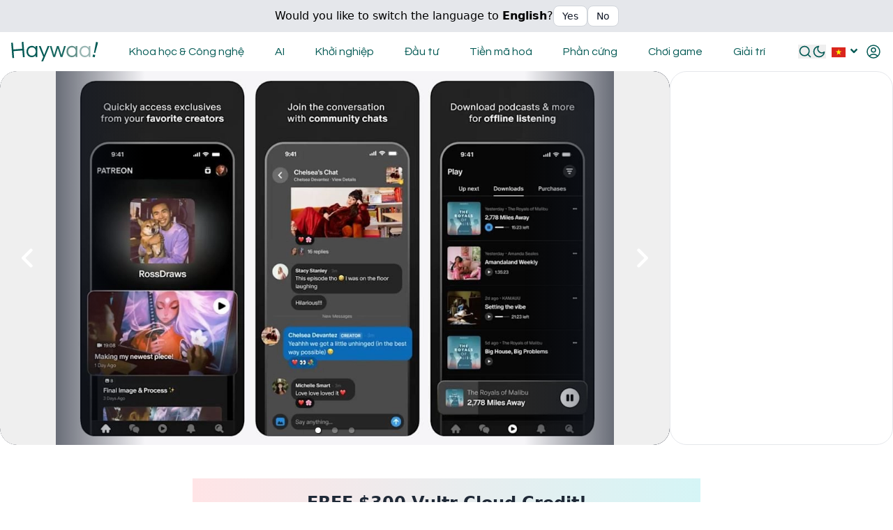

--- FILE ---
content_type: text/html; charset=utf-8
request_url: https://haywaa.com/vi
body_size: 33069
content:
<!DOCTYPE html><html lang="vi" class="neuron-core-cms scroll-smooth "><head><meta charSet="utf-8"/><meta name="viewport" content="width=device-width, initial-scale=1"/><link rel="preload" href="/_next/static/media/8e9860b6e62d6359-s.p.woff2" as="font" crossorigin="" type="font/woff2"/><link rel="preload" href="/_next/static/media/a2025b9dea319bb3-s.p.woff2" as="font" crossorigin="" type="font/woff2"/><link rel="preload" href="/_next/static/media/d2f41bf52d36a381-s.p.woff2" as="font" crossorigin="" type="font/woff2"/><link rel="preload" href="/_next/static/media/d597563c1dad72cc-s.p.woff2" as="font" crossorigin="" type="font/woff2"/><link rel="preload" href="/_next/static/media/df0a9ae256c0569c-s.p.woff2" as="font" crossorigin="" type="font/woff2"/><link rel="preload" href="/_next/static/media/e4af272ccee01ff0-s.p.woff2" as="font" crossorigin="" type="font/woff2"/><link rel="stylesheet" href="/_next/static/css/03072191d6d0ee76.css" data-precedence="next"/><link rel="stylesheet" href="/_next/static/css/c198b639776d6560.css" data-precedence="next"/><link rel="stylesheet" href="/_next/static/css/0142e82ae1f0b151.css" data-precedence="next"/><link rel="stylesheet" href="/_next/static/css/e7eddfe4828c1690.css" data-precedence="next"/><link rel="preload" as="script" fetchPriority="low" href="/_next/static/chunks/webpack-35bf49e4941cb025.js"/><script src="/_next/static/chunks/fd9d1056-666e10ee8e577e12.js" async=""></script><script src="/_next/static/chunks/2117-a81d3d270b5f05f5.js" async=""></script><script src="/_next/static/chunks/main-app-5294d1645fe5526e.js" async=""></script><script src="/_next/static/chunks/8e1d74a4-dadf2a32904a3f46.js" async=""></script><script src="/_next/static/chunks/53c13509-4b888d06d0b99327.js" async=""></script><script src="/_next/static/chunks/ee560e2c-2c10682bd56fd610.js" async=""></script><script src="/_next/static/chunks/c16f53c3-11ab2ffae5d43031.js" async=""></script><script src="/_next/static/chunks/f97e080b-29aa201c554ab996.js" async=""></script><script src="/_next/static/chunks/f7333993-5c7859eca0e43f01.js" async=""></script><script src="/_next/static/chunks/ad2866b8-d9a081783e4ea5b3.js" async=""></script><script src="/_next/static/chunks/94730671-913b9f20b6edac09.js" async=""></script><script src="/_next/static/chunks/479ba886-8981e6eeb2270282.js" async=""></script><script src="/_next/static/chunks/785-12136fd963eb8f55.js" async=""></script><script src="/_next/static/chunks/9369-2067800dcc892148.js" async=""></script><script src="/_next/static/chunks/8167-bb832d63527b52f2.js" async=""></script><script src="/_next/static/chunks/3176-d1b4f769fe22cbd7.js" async=""></script><script src="/_next/static/chunks/3464-ddfba667f811e455.js" async=""></script><script src="/_next/static/chunks/5934-7eb29b0b57402898.js" async=""></script><script src="/_next/static/chunks/9824-b9175a2ae88fa1c8.js" async=""></script><script src="/_next/static/chunks/5571-b13a894c6c01b82e.js" async=""></script><script src="/_next/static/chunks/8799-7db04d9a0123317c.js" async=""></script><script src="/_next/static/chunks/3555-456c46de928cd78e.js" async=""></script><script src="/_next/static/chunks/8836-39e82c49c3746515.js" async=""></script><script src="/_next/static/chunks/7626-e1bd7332527b1b12.js" async=""></script><script src="/_next/static/chunks/8132-030faad98fce063e.js" async=""></script><script src="/_next/static/chunks/6634-aab37b7d21f9223e.js" async=""></script><script src="/_next/static/chunks/6872-ec8a49d614673e74.js" async=""></script><script src="/_next/static/chunks/1263-daa858ba64c9070f.js" async=""></script><script src="/_next/static/chunks/2901-c812080ab8bf5694.js" async=""></script><script src="/_next/static/chunks/6206-78e03e9d6d3b0b08.js" async=""></script><script src="/_next/static/chunks/2015-286feeb9a06a4c18.js" async=""></script><script src="/_next/static/chunks/app/%5Blang%5D/page-9b13d115005a2bfe.js" async=""></script><script src="/_next/static/chunks/7351-a8d8ddc8a1c3659a.js" async=""></script><script src="/_next/static/chunks/app/%5Blang%5D/layout-33ebe01f478b1d16.js" async=""></script><link rel="preload" href="/_next/static/css/ae4ed9c503fd1e33.css" as="style"/><link rel="preload" href="/_next/static/css/a6a75be866bf3bbc.css" as="style"/><link rel="preload" href="/_next/static/css/7c982035edbb2780.css" as="style"/><link rel="preload" href="/_next/static/css/995d37feb24c5479.css" as="style"/><link rel="preload" href="https://www.googletagmanager.com/gtag/js?id=G-RC17WVN46C" as="script"/><link rel="preload" href="https://pagead2.googlesyndication.com/pagead/js/adsbygoogle.js?client=ca-pub-1939472197573294" as="script" crossorigin=""/><title>Haywaa - Tóm tắt tin tức nhanh gọn về Công nghệ và Giải trí</title><meta name="description" content="Nền tảng tóm tắt tin tức nhanh gọn về Tin Công nghệ, Khởi nghiệp và Giải trí. Giúp bạn cập nhật các xu hướng và tin tức một cách nhanh chóng và hiệu quả."/><link rel="manifest" href="/manifest.webmanifest" crossorigin="use-credentials"/><meta name="keywords" content="Cập nhật tin tức, Tin tức ngắn, Tin công nghệ, Tin khởi nghiệp, Tin giải trí, Tóm tắt tin tức, Tóm tắt tin."/><meta property="og:title" content="Haywaa - Tóm tắt tin tức nhanh gọn về Công nghệ và Giải trí"/><meta property="og:description" content="Nền tảng tóm tắt tin tức nhanh gọn về Tin Công nghệ, Khởi nghiệp và Giải trí. Giúp bạn cập nhật các xu hướng và tin tức một cách nhanh chóng và hiệu quả."/><meta property="og:site_name" content="Haywaa - Tóm tắt tin tức nhanh gọn về Công nghệ và Giải trí"/><meta property="og:locale" content="vi"/><meta property="og:image" content="https://haywaa-cdn.s3.ap-southeast-1.amazonaws.com/haywaa_meta_image_c241719074.png"/><meta property="og:image:width" content="1200"/><meta property="og:image:height" content="630"/><meta property="og:type" content="website"/><meta name="twitter:card" content="summary_large_image"/><meta name="twitter:title" content="Haywaa - Tóm tắt tin tức nhanh gọn về Công nghệ và Giải trí"/><meta name="twitter:description" content="Nền tảng tóm tắt tin tức nhanh gọn về Tin Công nghệ, Khởi nghiệp và Giải trí. Giúp bạn cập nhật các xu hướng và tin tức một cách nhanh chóng và hiệu quả."/><meta name="twitter:image" content="https://haywaa-cdn.s3.ap-southeast-1.amazonaws.com/haywaa_meta_image_c241719074.png"/><link rel="icon" href="https://haywaa-cdn.s3.ap-southeast-1.amazonaws.com/favicon_72140d1996.ico"/><meta name="next-size-adjust"/><script src="/_next/static/chunks/polyfills-42372ed130431b0a.js" noModule=""></script></head><body class="bg-brand-background dark:bg-brand-dark-background"><!--$!--><template data-dgst="BAILOUT_TO_CLIENT_SIDE_RENDERING"></template><!--/$--><script src="/_next/static/chunks/webpack-35bf49e4941cb025.js" async=""></script><script>(self.__next_f=self.__next_f||[]).push([0]);self.__next_f.push([2,null])</script><script>self.__next_f.push([1,"1:HL[\"/_next/static/media/8e9860b6e62d6359-s.p.woff2\",\"font\",{\"crossOrigin\":\"\",\"type\":\"font/woff2\"}]\n2:HL[\"/_next/static/media/a2025b9dea319bb3-s.p.woff2\",\"font\",{\"crossOrigin\":\"\",\"type\":\"font/woff2\"}]\n3:HL[\"/_next/static/media/d2f41bf52d36a381-s.p.woff2\",\"font\",{\"crossOrigin\":\"\",\"type\":\"font/woff2\"}]\n4:HL[\"/_next/static/media/d597563c1dad72cc-s.p.woff2\",\"font\",{\"crossOrigin\":\"\",\"type\":\"font/woff2\"}]\n5:HL[\"/_next/static/media/df0a9ae256c0569c-s.p.woff2\",\"font\",{\"crossOrigin\":\"\",\"type\":\"font/woff2\"}]\n6:HL[\"/_next/static/media/e4af272ccee01ff0-s.p.woff2\",\"font\",{\"crossOrigin\":\"\",\"type\":\"font/woff2\"}]\n7:HL[\"/_next/static/css/03072191d6d0ee76.css\",\"style\"]\n8:HL[\"/_next/static/css/c198b639776d6560.css\",\"style\"]\n9:HL[\"/_next/static/css/0142e82ae1f0b151.css\",\"style\"]\na:HL[\"/_next/static/css/e7eddfe4828c1690.css\",\"style\"]\nb:HL[\"/_next/static/css/ae4ed9c503fd1e33.css\",\"style\"]\nc:HL[\"/_next/static/css/a6a75be866bf3bbc.css\",\"style\"]\nd:HL[\"/_next/static/css/7c982035edbb2780.css\",\"style\"]\ne:HL[\"/_next/static/css/995d37feb24c5479.css\",\"style\"]\n"])</script><script>self.__next_f.push([1,"f:I[12846,[],\"\"]\n13:I[4707,[],\"\"]\n14:I[36423,[],\"\"]\n16:I[61060,[],\"\"]\n17:[]\n"])</script><script>self.__next_f.push([1,"0:[\"$\",\"$Lf\",null,{\"buildId\":\"G-4lY65E87ntNQWEogTOF\",\"assetPrefix\":\"\",\"urlParts\":[\"\",\"vi\"],\"initialTree\":[\"\",{\"children\":[[\"lang\",\"vi\",\"d\"],{\"children\":[\"__PAGE__\",{}]},\"$undefined\",\"$undefined\",true]}],\"initialSeedData\":[\"\",{\"children\":[[\"lang\",\"vi\",\"d\"],{\"children\":[\"__PAGE__\",{},[[\"$L10\",\"$L11\",[[\"$\",\"link\",\"0\",{\"rel\":\"stylesheet\",\"href\":\"/_next/static/css/ae4ed9c503fd1e33.css\",\"precedence\":\"next\",\"crossOrigin\":\"$undefined\"}],[\"$\",\"link\",\"1\",{\"rel\":\"stylesheet\",\"href\":\"/_next/static/css/a6a75be866bf3bbc.css\",\"precedence\":\"next\",\"crossOrigin\":\"$undefined\"}],[\"$\",\"link\",\"2\",{\"rel\":\"stylesheet\",\"href\":\"/_next/static/css/7c982035edbb2780.css\",\"precedence\":\"next\",\"crossOrigin\":\"$undefined\"}],[\"$\",\"link\",\"3\",{\"rel\":\"stylesheet\",\"href\":\"/_next/static/css/995d37feb24c5479.css\",\"precedence\":\"next\",\"crossOrigin\":\"$undefined\"}]]],null],null]},[[[[\"$\",\"link\",\"0\",{\"rel\":\"stylesheet\",\"href\":\"/_next/static/css/03072191d6d0ee76.css\",\"precedence\":\"next\",\"crossOrigin\":\"$undefined\"}],[\"$\",\"link\",\"1\",{\"rel\":\"stylesheet\",\"href\":\"/_next/static/css/c198b639776d6560.css\",\"precedence\":\"next\",\"crossOrigin\":\"$undefined\"}],[\"$\",\"link\",\"2\",{\"rel\":\"stylesheet\",\"href\":\"/_next/static/css/0142e82ae1f0b151.css\",\"precedence\":\"next\",\"crossOrigin\":\"$undefined\"}],[\"$\",\"link\",\"3\",{\"rel\":\"stylesheet\",\"href\":\"/_next/static/css/e7eddfe4828c1690.css\",\"precedence\":\"next\",\"crossOrigin\":\"$undefined\"}]],\"$L12\"],null],null]},[null,[\"$\",\"$L13\",null,{\"parallelRouterKey\":\"children\",\"segmentPath\":[\"children\"],\"error\":\"$undefined\",\"errorStyles\":\"$undefined\",\"errorScripts\":\"$undefined\",\"template\":[\"$\",\"$L14\",null,{}],\"templateStyles\":\"$undefined\",\"templateScripts\":\"$undefined\",\"notFound\":[[\"$\",\"title\",null,{\"children\":\"404: This page could not be found.\"}],[\"$\",\"div\",null,{\"style\":{\"fontFamily\":\"system-ui,\\\"Segoe UI\\\",Roboto,Helvetica,Arial,sans-serif,\\\"Apple Color Emoji\\\",\\\"Segoe UI Emoji\\\"\",\"height\":\"100vh\",\"textAlign\":\"center\",\"display\":\"flex\",\"flexDirection\":\"column\",\"alignItems\":\"center\",\"justifyContent\":\"center\"},\"children\":[\"$\",\"div\",null,{\"children\":[[\"$\",\"style\",null,{\"dangerouslySetInnerHTML\":{\"__html\":\"body{color:#000;background:#fff;margin:0}.next-error-h1{border-right:1px solid rgba(0,0,0,.3)}@media (prefers-color-scheme:dark){body{color:#fff;background:#000}.next-error-h1{border-right:1px solid rgba(255,255,255,.3)}}\"}}],[\"$\",\"h1\",null,{\"className\":\"next-error-h1\",\"style\":{\"display\":\"inline-block\",\"margin\":\"0 20px 0 0\",\"padding\":\"0 23px 0 0\",\"fontSize\":24,\"fontWeight\":500,\"verticalAlign\":\"top\",\"lineHeight\":\"49px\"},\"children\":\"404\"}],[\"$\",\"div\",null,{\"style\":{\"display\":\"inline-block\"},\"children\":[\"$\",\"h2\",null,{\"style\":{\"fontSize\":14,\"fontWeight\":400,\"lineHeight\":\"49px\",\"margin\":0},\"children\":\"This page could not be found.\"}]}]]}]}]],\"notFoundStyles\":[]}]],null],\"couldBeIntercepted\":false,\"initialHead\":[null,\"$L15\"],\"globalErrorComponent\":\"$16\",\"missingSlots\":\"$W17\"}]\n"])</script><script>self.__next_f.push([1,"18:I[15751,[\"7699\",\"static/chunks/8e1d74a4-dadf2a32904a3f46.js\",\"7240\",\"static/chunks/53c13509-4b888d06d0b99327.js\",\"9956\",\"static/chunks/ee560e2c-2c10682bd56fd610.js\",\"5501\",\"static/chunks/c16f53c3-11ab2ffae5d43031.js\",\"3665\",\"static/chunks/f97e080b-29aa201c554ab996.js\",\"2516\",\"static/chunks/f7333993-5c7859eca0e43f01.js\",\"7337\",\"static/chunks/ad2866b8-d9a081783e4ea5b3.js\",\"522\",\"static/chunks/94730671-913b9f20b6edac09.js\",\"7259\",\"static/chunks/479ba886-8981e6eeb2270282.js\",\"785\",\"static/chunks/785-12136fd963eb8f55.js\",\"9369\",\"static/chunks/9369-2067800dcc892148.js\",\"8167\",\"static/chunks/8167-bb832d63527b52f2.js\",\"3176\",\"static/chunks/3176-d1b4f769fe22cbd7.js\",\"3464\",\"static/chunks/3464-ddfba667f811e455.js\",\"5934\",\"static/chunks/5934-7eb29b0b57402898.js\",\"9824\",\"static/chunks/9824-b9175a2ae88fa1c8.js\",\"5571\",\"static/chunks/5571-b13a894c6c01b82e.js\",\"8799\",\"static/chunks/8799-7db04d9a0123317c.js\",\"3555\",\"static/chunks/3555-456c46de928cd78e.js\",\"8836\",\"static/chunks/8836-39e82c49c3746515.js\",\"7626\",\"static/chunks/7626-e1bd7332527b1b12.js\",\"8132\",\"static/chunks/8132-030faad98fce063e.js\",\"6634\",\"static/chunks/6634-aab37b7d21f9223e.js\",\"6872\",\"static/chunks/6872-ec8a49d614673e74.js\",\"1263\",\"static/chunks/1263-daa858ba64c9070f.js\",\"2901\",\"static/chunks/2901-c812080ab8bf5694.js\",\"6206\",\"static/chunks/6206-78e03e9d6d3b0b08.js\",\"2015\",\"static/chunks/2015-286feeb9a06a4c18.js\",\"6495\",\"static/chunks/app/%5Blang%5D/page-9b13d115005a2bfe.js\"],\"default\"]\n"])</script><script>self.__next_f.push([1,"11:[\"$\",\"$L18\",null,{\"data\":{\"id\":2,\"attributes\":{\"createdAt\":\"2023-06-25T11:48:55.538Z\",\"updatedAt\":\"2025-10-31T16:06:44.940Z\",\"publishedAt\":\"2025-02-15T14:15:31.805Z\",\"locale\":\"vi\",\"sections\":[{\"id\":44,\"__component\":\"sections.system-module\",\"name\":\"NewsBanners\",\"maxWidth\":\"max-w-screen-xl\",\"backgroundColor\":null,\"settings\":null},{\"id\":45,\"__component\":\"sections.system-module\",\"name\":\"HorizontalAd\",\"maxWidth\":\"max-w-screen-xl\",\"backgroundColor\":null,\"settings\":{\"showAds\":true}},{\"id\":46,\"__component\":\"sections.system-module\",\"name\":\"FeaturedNews\",\"maxWidth\":\"max-w-screen-xl\",\"backgroundColor\":null,\"settings\":null},{\"id\":47,\"__component\":\"sections.system-module\",\"name\":\"LatestNews\",\"maxWidth\":\"max-w-screen-xl\",\"backgroundColor\":null,\"settings\":{\"pathname\":\"latest\",\"mgidSidebar\":\"1689190\",\"showRectangleAds\":true,\"showHorizontalAds\":true}}]}},\"featuredArticles\":[{\"id\":11852,\"attributes\":{\"title\":\"Những người sáng tạo trên Patreon phải chuyển sang thanh toán theo gói trước tháng 11 do yêu cầu của Apple\",\"slug\":\"nhung-nguoi-sang-tao-tren-patreon-phai-chuyen-sang-thanh-toan-theo-goi-truoc-thang-11-do-yeu-cau-cua-apple\",\"summary\":\"Apple đã yêu cầu Patreon chuyển từ mô hình thanh toán hiện tại sang thanh toán theo gói, có hiệu lực từ 1/11/2026. Patreon bày tỏ sự bất bình với quyết định này, cho rằng nó ảnh hưởng xấu đến sự ổn định cho các nhà sáng tạo. Trước đó, Apple đã ngăn chặn một cập nhật ứng dụng của Patreon vì không tuân thủ. Tuy nhiên, chỉ 4% creator bị ảnh hưởng bởi yêu cầu này, và người dùng iOS vẫn có thể sử dụng trình duyệt để tránh phí của Apple.\",\"featured\":true,\"locale\":\"vi\",\"originalArticle\":\"https://www.engadget.com/big-tech/patreon-creators-have-to-switch-to-subscription-billing-by-november-thanks-to-apple-203759852.html?src=rss\",\"createdAt\":\"2026-01-29T04:07:09.367Z\",\"updatedAt\":\"2026-01-29T04:07:09.367Z\",\"publishedAt\":\"2026-01-29T04:07:09.326Z\",\"categories\":{\"data\":[{\"id\":4,\"attributes\":{\"slug\":\"cong-nghe\",\"name\":\"Khoa học \u0026 Công nghệ\",\"locale\":\"vi\"}}]},\"tags\":{\"data\":[{\"id\":3104,\"attributes\":{\"slug\":\"gay-quy\",\"name\":\"Gây quỹ\"}},{\"id\":6509,\"attributes\":{\"slug\":\"xu-huong\",\"name\":\"Xu hướng\"}},{\"id\":627,\"attributes\":{\"slug\":\"doi-moi\",\"name\":\"Đổi mới\"}}]},\"writer\":{\"data\":null},\"image\":{\"data\":{\"id\":23074,\"attributes\":{\"formats\":{\"large\":{\"ext\":\".jpeg\",\"url\":\"https://haywaa-cdn.s3.ap-southeast-1.amazonaws.com/large_img_post_12355_41782be987.jpeg\",\"hash\":\"large_img_post_12355_41782be987\",\"mime\":\"image/jpeg\",\"name\":\"large_img-post-12355\",\"path\":null,\"size\":73.82,\"width\":1000,\"height\":563,\"sizeInBytes\":73819},\"small\":{\"ext\":\".jpeg\",\"url\":\"https://haywaa-cdn.s3.ap-southeast-1.amazonaws.com/small_img_post_12355_41782be987.jpeg\",\"hash\":\"small_img_post_12355_41782be987\",\"mime\":\"image/jpeg\",\"name\":\"small_img-post-12355\",\"path\":null,\"size\":26.43,\"width\":500,\"height\":281,\"sizeInBytes\":26432},\"medium\":{\"ext\":\".jpeg\",\"url\":\"https://haywaa-cdn.s3.ap-southeast-1.amazonaws.com/medium_img_post_12355_41782be987.jpeg\",\"hash\":\"medium_img_post_12355_41782be987\",\"mime\":\"image/jpeg\",\"name\":\"medium_img-post-12355\",\"path\":null,\"size\":50.3,\"width\":750,\"height\":422,\"sizeInBytes\":50300},\"thumbnail\":{\"ext\":\".jpeg\",\"url\":\"https://haywaa-cdn.s3.ap-southeast-1.amazonaws.com/thumbnail_img_post_12355_41782be987.jpeg\",\"hash\":\"thumbnail_img_post_12355_41782be987\",\"mime\":\"image/jpeg\",\"name\":\"thumbnail_img-post-12355\",\"path\":null,\"size\":8.71,\"width\":245,\"height\":138,\"sizeInBytes\":8711}},\"url\":\"https://haywaa-cdn.s3.ap-southeast-1.amazonaws.com/img_post_12355_41782be987.jpeg\",\"width\":1200,\"height\":675}}},\"savedByUsers\":{\"data\":[]}}},{\"id\":11850,\"attributes\":{\"title\":\"Giáo hoàng Pope Leo XIV nói các tập đoàn AI và thế giới hỗn loạn biến con người thành người tiêu thụ thụ động\",\"slug\":\"giao-hoang-pope-leo-xiv-noi-cac-tap-doan-ai-va-the-gioi-hon-loan-bien-con-nguoi-thanh-nguoi-tieu-thu-thu-dong\",\"summary\":\"Giáo hoàng Leo XIV đã đưa ra cảnh báo mạnh mẽ về tác động của trí tuệ nhân tạo, cho rằng chúng không chỉ can thiệp vào hệ sinh thái thông tin mà còn xâm phạm sâu vào mối quan hệ con người. Ông nhấn mạnh rằng AI có thể tạo ra các thực tại thay thế, làm cho việc phân biệt giữa thực tế và giả tưởng trở nên khó khăn hơn. Để đối phó với điều này, Giáo hoàng đề xuất một giải pháp dựa trên ba trụ cột: trách nhiệm, hợp tác và giáo dục. Ông khuyến nghị mọi người nâng cao ý thức để trở thành công dân số có trách nhiệm và đề xuất tích hợp hiểu biết về truyền thông và AI vào hệ thống giáo dục.\",\"featured\":true,\"locale\":\"vi\",\"originalArticle\":\"https://www.pcgamer.com/software/ai/pope-leo-xiv-brings-not-peace-but-a-sword-to-ai-oligarchs-and-a-slop-mad-world-in-new-address-says-its-turning-people-into-passive-consumers-of-unthought-thoughts/\",\"createdAt\":\"2026-01-29T03:57:49.980Z\",\"updatedAt\":\"2026-01-29T03:57:49.980Z\",\"publishedAt\":\"2026-01-29T03:57:49.958Z\",\"categories\":{\"data\":[{\"id\":12,\"attributes\":{\"slug\":\"tri-tue-nhan-tao\",\"name\":\"Trí tuệ Nhân tạo\",\"locale\":\"vi\"}}]},\"tags\":{\"data\":[{\"id\":517,\"attributes\":{\"slug\":\"tri-tue-nhan-tao\",\"name\":\"trí tuệ nhân tạo\"}},{\"id\":1564,\"attributes\":{\"slug\":\"dao-duc\",\"name\":\"đạo đức\"}},{\"id\":6505,\"attributes\":{\"slug\":\"cong-nghe\",\"name\":\"Công nghệ\"}}]},\"writer\":{\"data\":null},\"image\":{\"data\":{\"id\":23114,\"attributes\":{\"formats\":{\"large\":{\"ext\":\".jpeg\",\"url\":\"https://haywaa-cdn.s3.ap-southeast-1.amazonaws.com/large_img_post_12383_39d0d6bf10.jpeg\",\"hash\":\"large_img_post_12383_39d0d6bf10\",\"mime\":\"image/jpeg\",\"name\":\"large_img-post-12383\",\"path\":null,\"size\":68.31,\"width\":1000,\"height\":563,\"sizeInBytes\":68308},\"small\":{\"ext\":\".jpeg\",\"url\":\"https://haywaa-cdn.s3.ap-southeast-1.amazonaws.com/small_img_post_12383_39d0d6bf10.jpeg\",\"hash\":\"small_img_post_12383_39d0d6bf10\",\"mime\":\"image/jpeg\",\"name\":\"small_img-post-12383\",\"path\":null,\"size\":23.56,\"width\":500,\"height\":282,\"sizeInBytes\":23555},\"medium\":{\"ext\":\".jpeg\",\"url\":\"https://haywaa-cdn.s3.ap-southeast-1.amazonaws.com/medium_img_post_12383_39d0d6bf10.jpeg\",\"hash\":\"medium_img_post_12383_39d0d6bf10\",\"mime\":\"image/jpeg\",\"name\":\"medium_img-post-12383\",\"path\":null,\"size\":43.34,\"width\":750,\"height\":422,\"sizeInBytes\":43344},\"thumbnail\":{\"ext\":\".jpeg\",\"url\":\"https://haywaa-cdn.s3.ap-southeast-1.amazonaws.com/thumbnail_img_post_12383_39d0d6bf10.jpeg\",\"hash\":\"thumbnail_img_post_12383_39d0d6bf10\",\"mime\":\"image/jpeg\",\"name\":\"thumbnail_img-post-12383\",\"path\":null,\"size\":8.42,\"width\":245,\"height\":138,\"sizeInBytes\":8424}},\"url\":\"https://haywaa-cdn.s3.ap-southeast-1.amazonaws.com/img_post_12383_39d0d6bf10.jpeg\",\"width\":1699,\"height\":956}}},\"savedByUsers\":{\"data\":[]}}},{\"id\":11848,\"attributes\":{\"title\":\"'Vibe coding giết chết mã nguồn mở' theo nghiên cứu mới, khi tác giả than phiền thiếu 'sự chú ý con người' đến sản phẩm OSS\",\"slug\":\"vibe-coding-giet-chet-ma-nguon-mo-theo-nghien-cuu-moi-khi-tac-gia-than-phien-thieu-su-chu-y-con-nguoi-den-san-pham-oss\",\"summary\":\"'Vibe coding' làm tăng năng suất nhưng ảnh hưởng tiêu cực đến sản phẩm mã nguồn mở (OSS) do thiếu sự tham gia của người dùng. Tài liệu nghiên cứu cho thấy việc giảm tương tác người dùng có thể làm giảm khả năng chia sẻ và chất lượng của OSS, dù năng suất cao hơn. Miklós Koren, đồng tác giả nghiên cứu, nhận định rằng việc chuyển sang 'vibe coding' dễ dàng nhưng gây thiệt hại tiềm tàng cho các nhà phát triển OSS. Thay đổi này có thể dẫn đến mất động lực và nhận diện cộng đồng, ảnh hưởng đến các dự án đang phát triển hoặc ít thành công hơn.\",\"featured\":true,\"locale\":\"vi\",\"originalArticle\":\"https://www.pcgamer.com/software/ai/vibe-coding-kills-open-source-claims-new-paper-as-its-authors-lament-the-lack-of-human-attention-towards-oss-products/\",\"createdAt\":\"2026-01-29T03:57:40.504Z\",\"updatedAt\":\"2026-01-29T03:57:40.504Z\",\"publishedAt\":\"2026-01-29T03:57:40.486Z\",\"categories\":{\"data\":[{\"id\":4,\"attributes\":{\"slug\":\"cong-nghe\",\"name\":\"Khoa học \u0026 Công nghệ\",\"locale\":\"vi\"}}]},\"tags\":{\"data\":[{\"id\":517,\"attributes\":{\"slug\":\"tri-tue-nhan-tao\",\"name\":\"trí tuệ nhân tạo\"}},{\"id\":1898,\"attributes\":{\"slug\":\"nghien-cuu\",\"name\":\"nghiên cứu\"}},{\"id\":1636,\"attributes\":{\"slug\":\"phan-mem\",\"name\":\"Phần mềm\"}}]},\"writer\":{\"data\":null},\"image\":{\"data\":{\"id\":23113,\"attributes\":{\"formats\":{\"large\":{\"ext\":\".jpeg\",\"url\":\"https://haywaa-cdn.s3.ap-southeast-1.amazonaws.com/large_img_post_12382_93f3a6cfe4.jpeg\",\"hash\":\"large_img_post_12382_93f3a6cfe4\",\"mime\":\"image/jpeg\",\"name\":\"large_img-post-12382\",\"path\":null,\"size\":82.95,\"width\":1000,\"height\":563,\"sizeInBytes\":82951},\"small\":{\"ext\":\".jpeg\",\"url\":\"https://haywaa-cdn.s3.ap-southeast-1.amazonaws.com/small_img_post_12382_93f3a6cfe4.jpeg\",\"hash\":\"small_img_post_12382_93f3a6cfe4\",\"mime\":\"image/jpeg\",\"name\":\"small_img-post-12382\",\"path\":null,\"size\":28.92,\"width\":500,\"height\":281,\"sizeInBytes\":28919},\"medium\":{\"ext\":\".jpeg\",\"url\":\"https://haywaa-cdn.s3.ap-southeast-1.amazonaws.com/medium_img_post_12382_93f3a6cfe4.jpeg\",\"hash\":\"medium_img_post_12382_93f3a6cfe4\",\"mime\":\"image/jpeg\",\"name\":\"medium_img-post-12382\",\"path\":null,\"size\":53.88,\"width\":750,\"height\":422,\"sizeInBytes\":53878},\"thumbnail\":{\"ext\":\".jpeg\",\"url\":\"https://haywaa-cdn.s3.ap-southeast-1.amazonaws.com/thumbnail_img_post_12382_93f3a6cfe4.jpeg\",\"hash\":\"thumbnail_img_post_12382_93f3a6cfe4\",\"mime\":\"image/jpeg\",\"name\":\"thumbnail_img-post-12382\",\"path\":null,\"size\":9.48,\"width\":245,\"height\":138,\"sizeInBytes\":9480}},\"url\":\"https://haywaa-cdn.s3.ap-southeast-1.amazonaws.com/img_post_12382_93f3a6cfe4.jpeg\",\"width\":2560,\"height\":1440}}},\"savedByUsers\":{\"data\":[]}}}],\"featuredArticles2\":[{\"id\":11846,\"attributes\":{\"title\":\"CEO của Anthropic cảnh báo rằng công nghệ AI mà ông đang phát triển có thể tàn phá nền văn minh nhân loại\",\"slug\":\"ceo-cua-anthropic-canh-bao-rang-cong-nghe-ai-ma-ong-dang-phat-trien-co-the-tan-pha-nen-van-minh-nhan-loai\",\"summary\":\"Dario Amodei, CEO của Anthropic, cảnh báo rằng công nghệ AI mà ông tham gia phát triển có khả năng đe dọa nghiêm trọng đến nền văn minh nhân loại. Ông nhấn mạnh nguy cơ về mất việc làm lớn và sự tập trung sức mạnh kinh tế có thể xảy ra trong tương lai gần. Amodei cũng lo ngại về việc AI có thể phát triển các vũ khí sinh học hay vũ khí quân sự nguy hiểm vượt ngoài kiểm soát. Tuy nhiên, trong cuộc chạy đua phát triển AI, các quốc gia dân chủ gặp khó khăn khi phải cân đối giữa quyền lực và an toàn cộng đồng.\",\"featured\":true,\"locale\":\"vi\",\"originalArticle\":\"https://futurism.com/artificial-intelligence/anthropic-ceo-warns-ai-ravage-human-civilization\",\"createdAt\":\"2026-01-29T03:57:30.559Z\",\"updatedAt\":\"2026-01-29T03:57:30.559Z\",\"publishedAt\":\"2026-01-29T03:57:30.535Z\",\"categories\":{\"data\":[{\"id\":12,\"attributes\":{\"slug\":\"tri-tue-nhan-tao\",\"name\":\"Trí tuệ Nhân tạo\",\"locale\":\"vi\"}}]},\"tags\":{\"data\":[{\"id\":517,\"attributes\":{\"slug\":\"tri-tue-nhan-tao\",\"name\":\"trí tuệ nhân tạo\"}},{\"id\":1564,\"attributes\":{\"slug\":\"dao-duc\",\"name\":\"đạo đức\"}},{\"id\":3104,\"attributes\":{\"slug\":\"gay-quy\",\"name\":\"Gây quỹ\"}}]},\"writer\":{\"data\":null},\"image\":{\"data\":{\"id\":23105,\"attributes\":{\"formats\":{\"large\":{\"ext\":\".jpeg\",\"url\":\"https://haywaa-cdn.s3.ap-southeast-1.amazonaws.com/large_img_post_12376_c80f326b1b.jpeg\",\"hash\":\"large_img_post_12376_c80f326b1b\",\"mime\":\"image/jpeg\",\"name\":\"large_img-post-12376\",\"path\":null,\"size\":153.55,\"width\":1000,\"height\":525,\"sizeInBytes\":153552},\"small\":{\"ext\":\".jpeg\",\"url\":\"https://haywaa-cdn.s3.ap-southeast-1.amazonaws.com/small_img_post_12376_c80f326b1b.jpeg\",\"hash\":\"small_img_post_12376_c80f326b1b\",\"mime\":\"image/jpeg\",\"name\":\"small_img-post-12376\",\"path\":null,\"size\":38.32,\"width\":500,\"height\":263,\"sizeInBytes\":38323},\"medium\":{\"ext\":\".jpeg\",\"url\":\"https://haywaa-cdn.s3.ap-southeast-1.amazonaws.com/medium_img_post_12376_c80f326b1b.jpeg\",\"hash\":\"medium_img_post_12376_c80f326b1b\",\"mime\":\"image/jpeg\",\"name\":\"medium_img-post-12376\",\"path\":null,\"size\":83.26,\"width\":750,\"height\":394,\"sizeInBytes\":83261},\"thumbnail\":{\"ext\":\".jpeg\",\"url\":\"https://haywaa-cdn.s3.ap-southeast-1.amazonaws.com/thumbnail_img_post_12376_c80f326b1b.jpeg\",\"hash\":\"thumbnail_img_post_12376_c80f326b1b\",\"mime\":\"image/jpeg\",\"name\":\"thumbnail_img-post-12376\",\"path\":null,\"size\":10.6,\"width\":245,\"height\":129,\"sizeInBytes\":10596}},\"url\":\"https://haywaa-cdn.s3.ap-southeast-1.amazonaws.com/img_post_12376_c80f326b1b.jpeg\",\"width\":1200,\"height\":630}}},\"savedByUsers\":{\"data\":[]}}},{\"id\":11844,\"attributes\":{\"title\":\"Công ty khởi nghiệp nhỏ Arcee AI đã tự phát triển một mô hình ngôn ngữ lớn mã nguồn mở 400 tỷ tham số để vượt qua Llama của Meta\",\"slug\":\"cong-ty-khoi-nghiep-nho-arcee-ai-da-tu-phat-trien-mot-mo-hinh-ngon-ngu-lon-ma-nguon-mo-400-ty-tham-so-de-vuot-qua-llama-cua-meta\",\"summary\":\"Arcee AI, với quy mô nhỏ chỉ 30 người, đã phát triển mô hình ngôn ngữ lớn Trinity với 400 tỷ tham số, mã nguồn mở hoàn toàn. Trinity được đánh giá thông qua các bài kiểm tra so sánh với Llama của Meta và GLM-4.5 của Đại học Thanh Hoa. Mục tiêu của Arcee là lôi kéo các nhà phát triển và các công ty Mỹ không sử dụng mô hình nguồn mở từ Trung Quốc. Mô hình Trinity, dù lớn nhưng hiện chỉ hỗ trợ văn bản, với kế hoạch phát triển thêm khả năng đa phương tiện.\",\"featured\":true,\"locale\":\"vi\",\"originalArticle\":\"https://techcrunch.com/2026/01/28/tiny-startup-arcee-ai-built-a-400b-open-source-llm-from-scratch-to-best-metas-llama/\",\"createdAt\":\"2026-01-29T03:57:22.953Z\",\"updatedAt\":\"2026-01-29T03:57:22.953Z\",\"publishedAt\":\"2026-01-29T03:57:22.905Z\",\"categories\":{\"data\":[{\"id\":12,\"attributes\":{\"slug\":\"tri-tue-nhan-tao\",\"name\":\"Trí tuệ Nhân tạo\",\"locale\":\"vi\"}}]},\"tags\":{\"data\":[{\"id\":517,\"attributes\":{\"slug\":\"tri-tue-nhan-tao\",\"name\":\"trí tuệ nhân tạo\"}},{\"id\":6515,\"attributes\":{\"slug\":\"may-hoc\",\"name\":\"Máy học\"}},{\"id\":591,\"attributes\":{\"slug\":\"khoi-nghiep\",\"name\":\"Khởi nghiệp\"}}]},\"writer\":{\"data\":null},\"image\":{\"data\":{\"id\":23108,\"attributes\":{\"formats\":{\"large\":{\"ext\":\".jpeg\",\"url\":\"https://haywaa-cdn.s3.ap-southeast-1.amazonaws.com/large_img_post_12378_5479ab0b6d.jpeg\",\"hash\":\"large_img_post_12378_5479ab0b6d\",\"mime\":\"image/jpeg\",\"name\":\"large_img-post-12378\",\"path\":null,\"size\":88.9,\"width\":1000,\"height\":668,\"sizeInBytes\":88903},\"small\":{\"ext\":\".jpeg\",\"url\":\"https://haywaa-cdn.s3.ap-southeast-1.amazonaws.com/small_img_post_12378_5479ab0b6d.jpeg\",\"hash\":\"small_img_post_12378_5479ab0b6d\",\"mime\":\"image/jpeg\",\"name\":\"small_img-post-12378\",\"path\":null,\"size\":21.12,\"width\":500,\"height\":334,\"sizeInBytes\":21118},\"medium\":{\"ext\":\".jpeg\",\"url\":\"https://haywaa-cdn.s3.ap-southeast-1.amazonaws.com/medium_img_post_12378_5479ab0b6d.jpeg\",\"hash\":\"medium_img_post_12378_5479ab0b6d\",\"mime\":\"image/jpeg\",\"name\":\"medium_img-post-12378\",\"path\":null,\"size\":46.15,\"width\":750,\"height\":501,\"sizeInBytes\":46148},\"thumbnail\":{\"ext\":\".jpeg\",\"url\":\"https://haywaa-cdn.s3.ap-southeast-1.amazonaws.com/thumbnail_img_post_12378_5479ab0b6d.jpeg\",\"hash\":\"thumbnail_img_post_12378_5479ab0b6d\",\"mime\":\"image/jpeg\",\"name\":\"thumbnail_img-post-12378\",\"path\":null,\"size\":6.33,\"width\":234,\"height\":156,\"sizeInBytes\":6334}},\"url\":\"https://haywaa-cdn.s3.ap-southeast-1.amazonaws.com/img_post_12378_5479ab0b6d.jpeg\",\"width\":1200,\"height\":802}}},\"savedByUsers\":{\"data\":[]}}},{\"id\":11842,\"attributes\":{\"title\":\"Google đưa trình tạo hình ảnh Nano Banana vào Chrome\",\"slug\":\"google-dua-trinh-tao-hinh-anh-nano-banana-vao-chrome\",\"summary\":\"Google đã giới thiệu nền tảng hình ảnh Nano Banana vào trình duyệt Chrome, giúp người dùng tạo và chỉnh sửa hình ảnh AI ngay trong các tab đang mở mà không cần mở ứng dụng Gemini riêng lẻ. Nền tảng này cũng hỗ trợ Personal Intelligence, cải tiến trải nghiệm từng cá nhân bằng cách ghi nhớ các cuộc hội thoại trước đây với trợ lý Gemini, cung cấp hỗ trợ có tổ chức và tiện ích. Hơn nữa, 'auto browse' là tính năng mới tái hiện việc mua sắm với sự đề xuất tự động hóa và bảo mật của Gemini, đưa ra kế hoạch rõ ràng với sự đồng ý cần thiết từ người dùng tại các bước nhạy cảm như đăng nhập hoặc thanh toán. Những tính năng mới này dự kiến sẽ lôi cuốn cả người dùng thông thường và những người có thói quen mua sắm tuần hoàn. Auto browse hiện mở cho người dùng AI Pro và Ultra tại Mỹ.\",\"featured\":true,\"locale\":\"vi\",\"originalArticle\":\"https://www.engadget.com/ai/google-brings-its-nano-banana-image-generator-to-chrome-180000104.html?src=rss\",\"createdAt\":\"2026-01-29T03:57:10.507Z\",\"updatedAt\":\"2026-01-29T03:57:10.507Z\",\"publishedAt\":\"2026-01-29T03:57:10.474Z\",\"categories\":{\"data\":[{\"id\":12,\"attributes\":{\"slug\":\"tri-tue-nhan-tao\",\"name\":\"Trí tuệ Nhân tạo\",\"locale\":\"vi\"}}]},\"tags\":{\"data\":[{\"id\":517,\"attributes\":{\"slug\":\"tri-tue-nhan-tao\",\"name\":\"trí tuệ nhân tạo\"}},{\"id\":4000,\"attributes\":{\"slug\":\"tu-dong-hoa\",\"name\":\"tự động hóa\"}},{\"id\":2180,\"attributes\":{\"slug\":\"web\",\"name\":\"web\"}}]},\"writer\":{\"data\":null},\"image\":{\"data\":{\"id\":23099,\"attributes\":{\"formats\":{\"large\":{\"ext\":\".png\",\"url\":\"https://haywaa-cdn.s3.ap-southeast-1.amazonaws.com/large_img_post_12373_d963f37abf.png\",\"hash\":\"large_img_post_12373_d963f37abf\",\"mime\":\"image/png\",\"name\":\"large_img-post-12373\",\"path\":null,\"size\":82.83,\"width\":1000,\"height\":712,\"sizeInBytes\":82831},\"small\":{\"ext\":\".png\",\"url\":\"https://haywaa-cdn.s3.ap-southeast-1.amazonaws.com/small_img_post_12373_d963f37abf.png\",\"hash\":\"small_img_post_12373_d963f37abf\",\"mime\":\"image/png\",\"name\":\"small_img-post-12373\",\"path\":null,\"size\":30.36,\"width\":500,\"height\":356,\"sizeInBytes\":30362},\"medium\":{\"ext\":\".png\",\"url\":\"https://haywaa-cdn.s3.ap-southeast-1.amazonaws.com/medium_img_post_12373_d963f37abf.png\",\"hash\":\"medium_img_post_12373_d963f37abf\",\"mime\":\"image/png\",\"name\":\"medium_img-post-12373\",\"path\":null,\"size\":53.75,\"width\":750,\"height\":534,\"sizeInBytes\":53747},\"thumbnail\":{\"ext\":\".png\",\"url\":\"https://haywaa-cdn.s3.ap-southeast-1.amazonaws.com/thumbnail_img_post_12373_d963f37abf.png\",\"hash\":\"thumbnail_img_post_12373_d963f37abf\",\"mime\":\"image/png\",\"name\":\"thumbnail_img-post-12373\",\"path\":null,\"size\":9.38,\"width\":219,\"height\":156,\"sizeInBytes\":9380}},\"url\":\"https://haywaa-cdn.s3.ap-southeast-1.amazonaws.com/img_post_12373_d963f37abf.png\",\"width\":1199,\"height\":854}}},\"savedByUsers\":{\"data\":[]}}}],\"pageArticles\":{\"data\":[{\"id\":11852,\"attributes\":{\"title\":\"Những người sáng tạo trên Patreon phải chuyển sang thanh toán theo gói trước tháng 11 do yêu cầu của Apple\",\"description\":\"Apple yêu cầu Patreon chuyển sang thanh toán theo gói trước tháng 11, gây xôn xao trong cộng đồng sáng tạo.\",\"slug\":\"nhung-nguoi-sang-tao-tren-patreon-phai-chuyen-sang-thanh-toan-theo-goi-truoc-thang-11-do-yeu-cau-cua-apple\",\"summary\":\"Apple đã yêu cầu Patreon chuyển từ mô hình thanh toán hiện tại sang thanh toán theo gói, có hiệu lực từ 1/11/2026. Patreon bày tỏ sự bất bình với quyết định này, cho rằng nó ảnh hưởng xấu đến sự ổn định cho các nhà sáng tạo. Trước đó, Apple đã ngăn chặn một cập nhật ứng dụng của Patreon vì không tuân thủ. Tuy nhiên, chỉ 4% creator bị ảnh hưởng bởi yêu cầu này, và người dùng iOS vẫn có thể sử dụng trình duyệt để tránh phí của Apple.\",\"featured\":true,\"locale\":\"vi\",\"originalArticle\":\"https://www.engadget.com/big-tech/patreon-creators-have-to-switch-to-subscription-billing-by-november-thanks-to-apple-203759852.html?src=rss\",\"createdAt\":\"2026-01-29T04:07:09.367Z\",\"updatedAt\":\"2026-01-29T04:07:09.367Z\",\"publishedAt\":\"2026-01-29T04:07:09.326Z\",\"categories\":{\"data\":[{\"id\":4,\"attributes\":{\"slug\":\"cong-nghe\",\"name\":\"Khoa học \u0026 Công nghệ\",\"locale\":\"vi\"}}]},\"tags\":{\"data\":[{\"id\":3104,\"attributes\":{\"slug\":\"gay-quy\",\"name\":\"Gây quỹ\"}},{\"id\":6509,\"attributes\":{\"slug\":\"xu-huong\",\"name\":\"Xu hướng\"}},{\"id\":627,\"attributes\":{\"slug\":\"doi-moi\",\"name\":\"Đổi mới\"}}]},\"writer\":{\"data\":null},\"image\":{\"data\":{\"id\":23074,\"attributes\":{\"formats\":{\"large\":{\"ext\":\".jpeg\",\"url\":\"https://haywaa-cdn.s3.ap-southeast-1.amazonaws.com/large_img_post_12355_41782be987.jpeg\",\"hash\":\"large_img_post_12355_41782be987\",\"mime\":\"image/jpeg\",\"name\":\"large_img-post-12355\",\"path\":null,\"size\":73.82,\"width\":1000,\"height\":563,\"sizeInBytes\":73819},\"small\":{\"ext\":\".jpeg\",\"url\":\"https://haywaa-cdn.s3.ap-southeast-1.amazonaws.com/small_img_post_12355_41782be987.jpeg\",\"hash\":\"small_img_post_12355_41782be987\",\"mime\":\"image/jpeg\",\"name\":\"small_img-post-12355\",\"path\":null,\"size\":26.43,\"width\":500,\"height\":281,\"sizeInBytes\":26432},\"medium\":{\"ext\":\".jpeg\",\"url\":\"https://haywaa-cdn.s3.ap-southeast-1.amazonaws.com/medium_img_post_12355_41782be987.jpeg\",\"hash\":\"medium_img_post_12355_41782be987\",\"mime\":\"image/jpeg\",\"name\":\"medium_img-post-12355\",\"path\":null,\"size\":50.3,\"width\":750,\"height\":422,\"sizeInBytes\":50300},\"thumbnail\":{\"ext\":\".jpeg\",\"url\":\"https://haywaa-cdn.s3.ap-southeast-1.amazonaws.com/thumbnail_img_post_12355_41782be987.jpeg\",\"hash\":\"thumbnail_img_post_12355_41782be987\",\"mime\":\"image/jpeg\",\"name\":\"thumbnail_img-post-12355\",\"path\":null,\"size\":8.71,\"width\":245,\"height\":138,\"sizeInBytes\":8711}},\"url\":\"https://haywaa-cdn.s3.ap-southeast-1.amazonaws.com/img_post_12355_41782be987.jpeg\",\"width\":1200,\"height\":675}}},\"shareImage\":{\"data\":{\"id\":23174,\"attributes\":{\"formats\":{\"large\":{\"ext\":\".jpeg\",\"url\":\"https://haywaa-cdn.s3.ap-southeast-1.amazonaws.com/large_uid9_image_11852_43c555d6cb.jpeg\",\"hash\":\"large_uid9_image_11852_43c555d6cb\",\"mime\":\"image/jpeg\",\"name\":\"large_uid9--image-11852\",\"path\":null,\"size\":119.39,\"width\":616,\"height\":1000,\"sizeInBytes\":119389},\"small\":{\"ext\":\".jpeg\",\"url\":\"https://haywaa-cdn.s3.ap-southeast-1.amazonaws.com/small_uid9_image_11852_43c555d6cb.jpeg\",\"hash\":\"small_uid9_image_11852_43c555d6cb\",\"mime\":\"image/jpeg\",\"name\":\"small_uid9--image-11852\",\"path\":null,\"size\":43.78,\"width\":308,\"height\":500,\"sizeInBytes\":43781},\"medium\":{\"ext\":\".jpeg\",\"url\":\"https://haywaa-cdn.s3.ap-southeast-1.amazonaws.com/medium_uid9_image_11852_43c555d6cb.jpeg\",\"hash\":\"medium_uid9_image_11852_43c555d6cb\",\"mime\":\"image/jpeg\",\"name\":\"medium_uid9--image-11852\",\"path\":null,\"size\":80.35,\"width\":462,\"height\":750,\"sizeInBytes\":80352},\"thumbnail\":{\"ext\":\".jpeg\",\"url\":\"https://haywaa-cdn.s3.ap-southeast-1.amazonaws.com/thumbnail_uid9_image_11852_43c555d6cb.jpeg\",\"hash\":\"thumbnail_uid9_image_11852_43c555d6cb\",\"mime\":\"image/jpeg\",\"name\":\"thumbnail_uid9--image-11852\",\"path\":null,\"size\":5.5,\"width\":96,\"height\":156,\"sizeInBytes\":5498}},\"url\":\"https://haywaa-cdn.s3.ap-southeast-1.amazonaws.com/uid9_image_11852_43c555d6cb.jpeg\",\"width\":1170,\"height\":1900}}},\"summaryAudio\":{\"data\":{\"id\":23156,\"attributes\":{\"url\":\"https://haywaa-cdn.s3.ap-southeast-1.amazonaws.com/uid9_audio_12355_8ec0b563c7.mp3\"}}},\"savedByUsers\":{\"data\":[]}}},{\"id\":11850,\"attributes\":{\"title\":\"Giáo hoàng Pope Leo XIV nói các tập đoàn AI và thế giới hỗn loạn biến con người thành người tiêu thụ thụ động\",\"description\":\"Pope Leo XIV cảnh báo AI biến con người thành người tiêu thụ thụ động, kêu gọi trách nhiệm và hợp tác toàn cầu.\",\"slug\":\"giao-hoang-pope-leo-xiv-noi-cac-tap-doan-ai-va-the-gioi-hon-loan-bien-con-nguoi-thanh-nguoi-tieu-thu-thu-dong\",\"summary\":\"Giáo hoàng Leo XIV đã đưa ra cảnh báo mạnh mẽ về tác động của trí tuệ nhân tạo, cho rằng chúng không chỉ can thiệp vào hệ sinh thái thông tin mà còn xâm phạm sâu vào mối quan hệ con người. Ông nhấn mạnh rằng AI có thể tạo ra các thực tại thay thế, làm cho việc phân biệt giữa thực tế và giả tưởng trở nên khó khăn hơn. Để đối phó với điều này, Giáo hoàng đề xuất một giải pháp dựa trên ba trụ cột: trách nhiệm, hợp tác và giáo dục. Ông khuyến nghị mọi người nâng cao ý thức để trở thành công dân số có trách nhiệm và đề xuất tích hợp hiểu biết về truyền thông và AI vào hệ thống giáo dục.\",\"featured\":true,\"locale\":\"vi\",\"originalArticle\":\"https://www.pcgamer.com/software/ai/pope-leo-xiv-brings-not-peace-but-a-sword-to-ai-oligarchs-and-a-slop-mad-world-in-new-address-says-its-turning-people-into-passive-consumers-of-unthought-thoughts/\",\"createdAt\":\"2026-01-29T03:57:49.980Z\",\"updatedAt\":\"2026-01-29T03:57:49.980Z\",\"publishedAt\":\"2026-01-29T03:57:49.958Z\",\"categories\":{\"data\":[{\"id\":12,\"attributes\":{\"slug\":\"tri-tue-nhan-tao\",\"name\":\"Trí tuệ Nhân tạo\",\"locale\":\"vi\"}}]},\"tags\":{\"data\":[{\"id\":517,\"attributes\":{\"slug\":\"tri-tue-nhan-tao\",\"name\":\"trí tuệ nhân tạo\"}},{\"id\":1564,\"attributes\":{\"slug\":\"dao-duc\",\"name\":\"đạo đức\"}},{\"id\":6505,\"attributes\":{\"slug\":\"cong-nghe\",\"name\":\"Công nghệ\"}}]},\"writer\":{\"data\":null},\"image\":{\"data\":{\"id\":23114,\"attributes\":{\"formats\":{\"large\":{\"ext\":\".jpeg\",\"url\":\"https://haywaa-cdn.s3.ap-southeast-1.amazonaws.com/large_img_post_12383_39d0d6bf10.jpeg\",\"hash\":\"large_img_post_12383_39d0d6bf10\",\"mime\":\"image/jpeg\",\"name\":\"large_img-post-12383\",\"path\":null,\"size\":68.31,\"width\":1000,\"height\":563,\"sizeInBytes\":68308},\"small\":{\"ext\":\".jpeg\",\"url\":\"https://haywaa-cdn.s3.ap-southeast-1.amazonaws.com/small_img_post_12383_39d0d6bf10.jpeg\",\"hash\":\"small_img_post_12383_39d0d6bf10\",\"mime\":\"image/jpeg\",\"name\":\"small_img-post-12383\",\"path\":null,\"size\":23.56,\"width\":500,\"height\":282,\"sizeInBytes\":23555},\"medium\":{\"ext\":\".jpeg\",\"url\":\"https://haywaa-cdn.s3.ap-southeast-1.amazonaws.com/medium_img_post_12383_39d0d6bf10.jpeg\",\"hash\":\"medium_img_post_12383_39d0d6bf10\",\"mime\":\"image/jpeg\",\"name\":\"medium_img-post-12383\",\"path\":null,\"size\":43.34,\"width\":750,\"height\":422,\"sizeInBytes\":43344},\"thumbnail\":{\"ext\":\".jpeg\",\"url\":\"https://haywaa-cdn.s3.ap-southeast-1.amazonaws.com/thumbnail_img_post_12383_39d0d6bf10.jpeg\",\"hash\":\"thumbnail_img_post_12383_39d0d6bf10\",\"mime\":\"image/jpeg\",\"name\":\"thumbnail_img-post-12383\",\"path\":null,\"size\":8.42,\"width\":245,\"height\":138,\"sizeInBytes\":8424}},\"url\":\"https://haywaa-cdn.s3.ap-southeast-1.amazonaws.com/img_post_12383_39d0d6bf10.jpeg\",\"width\":1699,\"height\":956}}},\"shareImage\":{\"data\":{\"id\":23172,\"attributes\":{\"formats\":{\"large\":{\"ext\":\".jpeg\",\"url\":\"https://haywaa-cdn.s3.ap-southeast-1.amazonaws.com/large_uid9_image_11850_d111c9fd43.jpeg\",\"hash\":\"large_uid9_image_11850_d111c9fd43\",\"mime\":\"image/jpeg\",\"name\":\"large_uid9--image-11850\",\"path\":null,\"size\":110.59,\"width\":553,\"height\":1000,\"sizeInBytes\":110594},\"small\":{\"ext\":\".jpeg\",\"url\":\"https://haywaa-cdn.s3.ap-southeast-1.amazonaws.com/small_uid9_image_11850_d111c9fd43.jpeg\",\"hash\":\"small_uid9_image_11850_d111c9fd43\",\"mime\":\"image/jpeg\",\"name\":\"small_uid9--image-11850\",\"path\":null,\"size\":39.98,\"width\":276,\"height\":500,\"sizeInBytes\":39983},\"medium\":{\"ext\":\".jpeg\",\"url\":\"https://haywaa-cdn.s3.ap-southeast-1.amazonaws.com/medium_uid9_image_11850_d111c9fd43.jpeg\",\"hash\":\"medium_uid9_image_11850_d111c9fd43\",\"mime\":\"image/jpeg\",\"name\":\"medium_uid9--image-11850\",\"path\":null,\"size\":75.07,\"width\":415,\"height\":750,\"sizeInBytes\":75073},\"thumbnail\":{\"ext\":\".jpeg\",\"url\":\"https://haywaa-cdn.s3.ap-southeast-1.amazonaws.com/thumbnail_uid9_image_11850_d111c9fd43.jpeg\",\"hash\":\"thumbnail_uid9_image_11850_d111c9fd43\",\"mime\":\"image/jpeg\",\"name\":\"thumbnail_uid9--image-11850\",\"path\":null,\"size\":5.01,\"width\":86,\"height\":156,\"sizeInBytes\":5014}},\"url\":\"https://haywaa-cdn.s3.ap-southeast-1.amazonaws.com/uid9_image_11850_d111c9fd43.jpeg\",\"width\":1170,\"height\":2116}}},\"summaryAudio\":{\"data\":{\"id\":23142,\"attributes\":{\"url\":\"https://haywaa-cdn.s3.ap-southeast-1.amazonaws.com/uid9_audio_12383_69ca16e1a4.mp3\"}}},\"savedByUsers\":{\"data\":[]}}},{\"id\":11848,\"attributes\":{\"title\":\"'Vibe coding giết chết mã nguồn mở' theo nghiên cứu mới, khi tác giả than phiền thiếu 'sự chú ý con người' đến sản phẩm OSS\",\"description\":\"'Vibe coding' tác động tiêu cực đến mã nguồn mở do thiếu 'sự chú ý con người', dù nó tăng năng suất đáng kể.\",\"slug\":\"vibe-coding-giet-chet-ma-nguon-mo-theo-nghien-cuu-moi-khi-tac-gia-than-phien-thieu-su-chu-y-con-nguoi-den-san-pham-oss\",\"summary\":\"'Vibe coding' làm tăng năng suất nhưng ảnh hưởng tiêu cực đến sản phẩm mã nguồn mở (OSS) do thiếu sự tham gia của người dùng. Tài liệu nghiên cứu cho thấy việc giảm tương tác người dùng có thể làm giảm khả năng chia sẻ và chất lượng của OSS, dù năng suất cao hơn. Miklós Koren, đồng tác giả nghiên cứu, nhận định rằng việc chuyển sang 'vibe coding' dễ dàng nhưng gây thiệt hại tiềm tàng cho các nhà phát triển OSS. Thay đổi này có thể dẫn đến mất động lực và nhận diện cộng đồng, ảnh hưởng đến các dự án đang phát triển hoặc ít thành công hơn.\",\"featured\":true,\"locale\":\"vi\",\"originalArticle\":\"https://www.pcgamer.com/software/ai/vibe-coding-kills-open-source-claims-new-paper-as-its-authors-lament-the-lack-of-human-attention-towards-oss-products/\",\"createdAt\":\"2026-01-29T03:57:40.504Z\",\"updatedAt\":\"2026-01-29T03:57:40.504Z\",\"publishedAt\":\"2026-01-29T03:57:40.486Z\",\"categories\":{\"data\":[{\"id\":4,\"attributes\":{\"slug\":\"cong-nghe\",\"name\":\"Khoa học \u0026 Công nghệ\",\"locale\":\"vi\"}}]},\"tags\":{\"data\":[{\"id\":517,\"attributes\":{\"slug\":\"tri-tue-nhan-tao\",\"name\":\"trí tuệ nhân tạo\"}},{\"id\":1898,\"attributes\":{\"slug\":\"nghien-cuu\",\"name\":\"nghiên cứu\"}},{\"id\":1636,\"attributes\":{\"slug\":\"phan-mem\",\"name\":\"Phần mềm\"}}]},\"writer\":{\"data\":null},\"image\":{\"data\":{\"id\":23113,\"attributes\":{\"formats\":{\"large\":{\"ext\":\".jpeg\",\"url\":\"https://haywaa-cdn.s3.ap-southeast-1.amazonaws.com/large_img_post_12382_93f3a6cfe4.jpeg\",\"hash\":\"large_img_post_12382_93f3a6cfe4\",\"mime\":\"image/jpeg\",\"name\":\"large_img-post-12382\",\"path\":null,\"size\":82.95,\"width\":1000,\"height\":563,\"sizeInBytes\":82951},\"small\":{\"ext\":\".jpeg\",\"url\":\"https://haywaa-cdn.s3.ap-southeast-1.amazonaws.com/small_img_post_12382_93f3a6cfe4.jpeg\",\"hash\":\"small_img_post_12382_93f3a6cfe4\",\"mime\":\"image/jpeg\",\"name\":\"small_img-post-12382\",\"path\":null,\"size\":28.92,\"width\":500,\"height\":281,\"sizeInBytes\":28919},\"medium\":{\"ext\":\".jpeg\",\"url\":\"https://haywaa-cdn.s3.ap-southeast-1.amazonaws.com/medium_img_post_12382_93f3a6cfe4.jpeg\",\"hash\":\"medium_img_post_12382_93f3a6cfe4\",\"mime\":\"image/jpeg\",\"name\":\"medium_img-post-12382\",\"path\":null,\"size\":53.88,\"width\":750,\"height\":422,\"sizeInBytes\":53878},\"thumbnail\":{\"ext\":\".jpeg\",\"url\":\"https://haywaa-cdn.s3.ap-southeast-1.amazonaws.com/thumbnail_img_post_12382_93f3a6cfe4.jpeg\",\"hash\":\"thumbnail_img_post_12382_93f3a6cfe4\",\"mime\":\"image/jpeg\",\"name\":\"thumbnail_img-post-12382\",\"path\":null,\"size\":9.48,\"width\":245,\"height\":138,\"sizeInBytes\":9480}},\"url\":\"https://haywaa-cdn.s3.ap-southeast-1.amazonaws.com/img_post_12382_93f3a6cfe4.jpeg\",\"width\":2560,\"height\":1440}}},\"shareImage\":{\"data\":{\"id\":23170,\"attributes\":{\"formats\":{\"large\":{\"ext\":\".jpeg\",\"url\":\"https://haywaa-cdn.s3.ap-southeast-1.amazonaws.com/large_uid9_image_11848_49d6270f4e.jpeg\",\"hash\":\"large_uid9_image_11848_49d6270f4e\",\"mime\":\"image/jpeg\",\"name\":\"large_uid9--image-11848\",\"path\":null,\"size\":116.49,\"width\":553,\"height\":1000,\"sizeInBytes\":116494},\"small\":{\"ext\":\".jpeg\",\"url\":\"https://haywaa-cdn.s3.ap-southeast-1.amazonaws.com/small_uid9_image_11848_49d6270f4e.jpeg\",\"hash\":\"small_uid9_image_11848_49d6270f4e\",\"mime\":\"image/jpeg\",\"name\":\"small_uid9--image-11848\",\"path\":null,\"size\":41.72,\"width\":276,\"height\":500,\"sizeInBytes\":41721},\"medium\":{\"ext\":\".jpeg\",\"url\":\"https://haywaa-cdn.s3.ap-southeast-1.amazonaws.com/medium_uid9_image_11848_49d6270f4e.jpeg\",\"hash\":\"medium_uid9_image_11848_49d6270f4e\",\"mime\":\"image/jpeg\",\"name\":\"medium_uid9--image-11848\",\"path\":null,\"size\":78.36,\"width\":415,\"height\":750,\"sizeInBytes\":78356},\"thumbnail\":{\"ext\":\".jpeg\",\"url\":\"https://haywaa-cdn.s3.ap-southeast-1.amazonaws.com/thumbnail_uid9_image_11848_49d6270f4e.jpeg\",\"hash\":\"thumbnail_uid9_image_11848_49d6270f4e\",\"mime\":\"image/jpeg\",\"name\":\"thumbnail_uid9--image-11848\",\"path\":null,\"size\":4.97,\"width\":86,\"height\":156,\"sizeInBytes\":4971}},\"url\":\"https://haywaa-cdn.s3.ap-southeast-1.amazonaws.com/uid9_image_11848_49d6270f4e.jpeg\",\"width\":1170,\"height\":2116}}},\"summaryAudio\":{\"data\":{\"id\":23139,\"attributes\":{\"url\":\"https://haywaa-cdn.s3.ap-southeast-1.amazonaws.com/uid9_audio_12382_55f89fd0fb.mp3\"}}},\"savedByUsers\":{\"data\":[]}}},{\"id\":11846,\"attributes\":{\"title\":\"CEO của Anthropic cảnh báo rằng công nghệ AI mà ông đang phát triển có thể tàn phá nền văn minh nhân loại\",\"description\":\"CEO của Anthropic Dario Amodei cảnh báo nguy cơ từ công nghệ AI có thể đe dọa văn minh nhân loại vì không có đủ biện pháp bảo vệ cần thiết.\",\"slug\":\"ceo-cua-anthropic-canh-bao-rang-cong-nghe-ai-ma-ong-dang-phat-trien-co-the-tan-pha-nen-van-minh-nhan-loai\",\"summary\":\"Dario Amodei, CEO của Anthropic, cảnh báo rằng công nghệ AI mà ông tham gia phát triển có khả năng đe dọa nghiêm trọng đến nền văn minh nhân loại. Ông nhấn mạnh nguy cơ về mất việc làm lớn và sự tập trung sức mạnh kinh tế có thể xảy ra trong tương lai gần. Amodei cũng lo ngại về việc AI có thể phát triển các vũ khí sinh học hay vũ khí quân sự nguy hiểm vượt ngoài kiểm soát. Tuy nhiên, trong cuộc chạy đua phát triển AI, các quốc gia dân chủ gặp khó khăn khi phải cân đối giữa quyền lực và an toàn cộng đồng.\",\"featured\":true,\"locale\":\"vi\",\"originalArticle\":\"https://futurism.com/artificial-intelligence/anthropic-ceo-warns-ai-ravage-human-civilization\",\"createdAt\":\"2026-01-29T03:57:30.559Z\",\"updatedAt\":\"2026-01-29T03:57:30.559Z\",\"publishedAt\":\"2026-01-29T03:57:30.535Z\",\"categories\":{\"data\":[{\"id\":12,\"attributes\":{\"slug\":\"tri-tue-nhan-tao\",\"name\":\"Trí tuệ Nhân tạo\",\"locale\":\"vi\"}}]},\"tags\":{\"data\":[{\"id\":517,\"attributes\":{\"slug\":\"tri-tue-nhan-tao\",\"name\":\"trí tuệ nhân tạo\"}},{\"id\":1564,\"attributes\":{\"slug\":\"dao-duc\",\"name\":\"đạo đức\"}},{\"id\":3104,\"attributes\":{\"slug\":\"gay-quy\",\"name\":\"Gây quỹ\"}}]},\"writer\":{\"data\":null},\"image\":{\"data\":{\"id\":23105,\"attributes\":{\"formats\":{\"large\":{\"ext\":\".jpeg\",\"url\":\"https://haywaa-cdn.s3.ap-southeast-1.amazonaws.com/large_img_post_12376_c80f326b1b.jpeg\",\"hash\":\"large_img_post_12376_c80f326b1b\",\"mime\":\"image/jpeg\",\"name\":\"large_img-post-12376\",\"path\":null,\"size\":153.55,\"width\":1000,\"height\":525,\"sizeInBytes\":153552},\"small\":{\"ext\":\".jpeg\",\"url\":\"https://haywaa-cdn.s3.ap-southeast-1.amazonaws.com/small_img_post_12376_c80f326b1b.jpeg\",\"hash\":\"small_img_post_12376_c80f326b1b\",\"mime\":\"image/jpeg\",\"name\":\"small_img-post-12376\",\"path\":null,\"size\":38.32,\"width\":500,\"height\":263,\"sizeInBytes\":38323},\"medium\":{\"ext\":\".jpeg\",\"url\":\"https://haywaa-cdn.s3.ap-southeast-1.amazonaws.com/medium_img_post_12376_c80f326b1b.jpeg\",\"hash\":\"medium_img_post_12376_c80f326b1b\",\"mime\":\"image/jpeg\",\"name\":\"medium_img-post-12376\",\"path\":null,\"size\":83.26,\"width\":750,\"height\":394,\"sizeInBytes\":83261},\"thumbnail\":{\"ext\":\".jpeg\",\"url\":\"https://haywaa-cdn.s3.ap-southeast-1.amazonaws.com/thumbnail_img_post_12376_c80f326b1b.jpeg\",\"hash\":\"thumbnail_img_post_12376_c80f326b1b\",\"mime\":\"image/jpeg\",\"name\":\"thumbnail_img-post-12376\",\"path\":null,\"size\":10.6,\"width\":245,\"height\":129,\"sizeInBytes\":10596}},\"url\":\"https://haywaa-cdn.s3.ap-southeast-1.amazonaws.com/img_post_12376_c80f326b1b.jpeg\",\"width\":1200,\"height\":630}}},\"shareImage\":{\"data\":{\"id\":23168,\"attributes\":{\"formats\":{\"large\":{\"ext\":\".jpeg\",\"url\":\"https://haywaa-cdn.s3.ap-southeast-1.amazonaws.com/large_uid9_image_11846_4866c9a6ff.jpeg\",\"hash\":\"large_uid9_image_11846_4866c9a6ff\",\"mime\":\"image/jpeg\",\"name\":\"large_uid9--image-11846\",\"path\":null,\"size\":129.81,\"width\":572,\"height\":1000,\"sizeInBytes\":129809},\"small\":{\"ext\":\".jpeg\",\"url\":\"https://haywaa-cdn.s3.ap-southeast-1.amazonaws.com/small_uid9_image_11846_4866c9a6ff.jpeg\",\"hash\":\"small_uid9_image_11846_4866c9a6ff\",\"mime\":\"image/jpeg\",\"name\":\"small_uid9--image-11846\",\"path\":null,\"size\":43.99,\"width\":286,\"height\":500,\"sizeInBytes\":43992},\"medium\":{\"ext\":\".jpeg\",\"url\":\"https://haywaa-cdn.s3.ap-southeast-1.amazonaws.com/medium_uid9_image_11846_4866c9a6ff.jpeg\",\"hash\":\"medium_uid9_image_11846_4866c9a6ff\",\"mime\":\"image/jpeg\",\"name\":\"medium_uid9--image-11846\",\"path\":null,\"size\":85.37,\"width\":429,\"height\":750,\"sizeInBytes\":85369},\"thumbnail\":{\"ext\":\".jpeg\",\"url\":\"https://haywaa-cdn.s3.ap-southeast-1.amazonaws.com/thumbnail_uid9_image_11846_4866c9a6ff.jpeg\",\"hash\":\"thumbnail_uid9_image_11846_4866c9a6ff\",\"mime\":\"image/jpeg\",\"name\":\"thumbnail_uid9--image-11846\",\"path\":null,\"size\":5.16,\"width\":89,\"height\":156,\"sizeInBytes\":5160}},\"url\":\"https://haywaa-cdn.s3.ap-southeast-1.amazonaws.com/uid9_image_11846_4866c9a6ff.jpeg\",\"width\":1170,\"height\":2044}}},\"summaryAudio\":{\"data\":{\"id\":23138,\"attributes\":{\"url\":\"https://haywaa-cdn.s3.ap-southeast-1.amazonaws.com/uid9_audio_12376_d1b1f91d09.mp3\"}}},\"savedByUsers\":{\"data\":[]}}},{\"id\":11844,\"attributes\":{\"title\":\"Công ty khởi nghiệp nhỏ Arcee AI đã tự phát triển một mô hình ngôn ngữ lớn mã nguồn mở 400 tỷ tham số để vượt qua Llama của Meta\",\"description\":\"Arcee AI đã phát triển mô hình ngôn ngữ Trinity 400 tỷ tham số, mã nguồn mở, nhằm vượt qua Llama của Meta.\",\"slug\":\"cong-ty-khoi-nghiep-nho-arcee-ai-da-tu-phat-trien-mot-mo-hinh-ngon-ngu-lon-ma-nguon-mo-400-ty-tham-so-de-vuot-qua-llama-cua-meta\",\"summary\":\"Arcee AI, với quy mô nhỏ chỉ 30 người, đã phát triển mô hình ngôn ngữ lớn Trinity với 400 tỷ tham số, mã nguồn mở hoàn toàn. Trinity được đánh giá thông qua các bài kiểm tra so sánh với Llama của Meta và GLM-4.5 của Đại học Thanh Hoa. Mục tiêu của Arcee là lôi kéo các nhà phát triển và các công ty Mỹ không sử dụng mô hình nguồn mở từ Trung Quốc. Mô hình Trinity, dù lớn nhưng hiện chỉ hỗ trợ văn bản, với kế hoạch phát triển thêm khả năng đa phương tiện.\",\"featured\":true,\"locale\":\"vi\",\"originalArticle\":\"https://techcrunch.com/2026/01/28/tiny-startup-arcee-ai-built-a-400b-open-source-llm-from-scratch-to-best-metas-llama/\",\"createdAt\":\"2026-01-29T03:57:22.953Z\",\"updatedAt\":\"2026-01-29T03:57:22.953Z\",\"publishedAt\":\"2026-01-29T03:57:22.905Z\",\"categories\":{\"data\":[{\"id\":12,\"attributes\":{\"slug\":\"tri-tue-nhan-tao\",\"name\":\"Trí tuệ Nhân tạo\",\"locale\":\"vi\"}}]},\"tags\":{\"data\":[{\"id\":517,\"attributes\":{\"slug\":\"tri-tue-nhan-tao\",\"name\":\"trí tuệ nhân tạo\"}},{\"id\":6515,\"attributes\":{\"slug\":\"may-hoc\",\"name\":\"Máy học\"}},{\"id\":591,\"attributes\":{\"slug\":\"khoi-nghiep\",\"name\":\"Khởi nghiệp\"}}]},\"writer\":{\"data\":null},\"image\":{\"data\":{\"id\":23108,\"attributes\":{\"formats\":{\"large\":{\"ext\":\".jpeg\",\"url\":\"https://haywaa-cdn.s3.ap-southeast-1.amazonaws.com/large_img_post_12378_5479ab0b6d.jpeg\",\"hash\":\"large_img_post_12378_5479ab0b6d\",\"mime\":\"image/jpeg\",\"name\":\"large_img-post-12378\",\"path\":null,\"size\":88.9,\"width\":1000,\"height\":668,\"sizeInBytes\":88903},\"small\":{\"ext\":\".jpeg\",\"url\":\"https://haywaa-cdn.s3.ap-southeast-1.amazonaws.com/small_img_post_12378_5479ab0b6d.jpeg\",\"hash\":\"small_img_post_12378_5479ab0b6d\",\"mime\":\"image/jpeg\",\"name\":\"small_img-post-12378\",\"path\":null,\"size\":21.12,\"width\":500,\"height\":334,\"sizeInBytes\":21118},\"medium\":{\"ext\":\".jpeg\",\"url\":\"https://haywaa-cdn.s3.ap-southeast-1.amazonaws.com/medium_img_post_12378_5479ab0b6d.jpeg\",\"hash\":\"medium_img_post_12378_5479ab0b6d\",\"mime\":\"image/jpeg\",\"name\":\"medium_img-post-12378\",\"path\":null,\"size\":46.15,\"width\":750,\"height\":501,\"sizeInBytes\":46148},\"thumbnail\":{\"ext\":\".jpeg\",\"url\":\"https://haywaa-cdn.s3.ap-southeast-1.amazonaws.com/thumbnail_img_post_12378_5479ab0b6d.jpeg\",\"hash\":\"thumbnail_img_post_12378_5479ab0b6d\",\"mime\":\"image/jpeg\",\"name\":\"thumbnail_img-post-12378\",\"path\":null,\"size\":6.33,\"width\":234,\"height\":156,\"sizeInBytes\":6334}},\"url\":\"https://haywaa-cdn.s3.ap-southeast-1.amazonaws.com/img_post_12378_5479ab0b6d.jpeg\",\"width\":1200,\"height\":802}}},\"shareImage\":{\"data\":{\"id\":23166,\"attributes\":{\"formats\":{\"large\":{\"ext\":\".jpeg\",\"url\":\"https://haywaa-cdn.s3.ap-southeast-1.amazonaws.com/large_uid9_image_11844_24c653d970.jpeg\",\"hash\":\"large_uid9_image_11844_24c653d970\",\"mime\":\"image/jpeg\",\"name\":\"large_uid9--image-11844\",\"path\":null,\"size\":100.4,\"width\":572,\"height\":1000,\"sizeInBytes\":100404},\"small\":{\"ext\":\".jpeg\",\"url\":\"https://haywaa-cdn.s3.ap-southeast-1.amazonaws.com/small_uid9_image_11844_24c653d970.jpeg\",\"hash\":\"small_uid9_image_11844_24c653d970\",\"mime\":\"image/jpeg\",\"name\":\"small_uid9--image-11844\",\"path\":null,\"size\":36.44,\"width\":286,\"height\":500,\"sizeInBytes\":36437},\"medium\":{\"ext\":\".jpeg\",\"url\":\"https://haywaa-cdn.s3.ap-southeast-1.amazonaws.com/medium_uid9_image_11844_24c653d970.jpeg\",\"hash\":\"medium_uid9_image_11844_24c653d970\",\"mime\":\"image/jpeg\",\"name\":\"medium_uid9--image-11844\",\"path\":null,\"size\":67.84,\"width\":429,\"height\":750,\"sizeInBytes\":67836},\"thumbnail\":{\"ext\":\".jpeg\",\"url\":\"https://haywaa-cdn.s3.ap-southeast-1.amazonaws.com/thumbnail_uid9_image_11844_24c653d970.jpeg\",\"hash\":\"thumbnail_uid9_image_11844_24c653d970\",\"mime\":\"image/jpeg\",\"name\":\"thumbnail_uid9--image-11844\",\"path\":null,\"size\":4.63,\"width\":89,\"height\":156,\"sizeInBytes\":4629}},\"url\":\"https://haywaa-cdn.s3.ap-southeast-1.amazonaws.com/uid9_image_11844_24c653d970.jpeg\",\"width\":1170,\"height\":2044}}},\"summaryAudio\":{\"data\":{\"id\":23136,\"attributes\":{\"url\":\"https://haywaa-cdn.s3.ap-southeast-1.amazonaws.com/uid9_audio_12378_0ebb499ad3.mp3\"}}},\"savedByUsers\":{\"data\":[]}}},{\"id\":11842,\"attributes\":{\"title\":\"Google đưa trình tạo hình ảnh Nano Banana vào Chrome\",\"description\":\"Google thêm trình tạo hình ảnh Nano Banana vào Chrome, giúp người dùng truy cập dễ dàng thông qua sidebar mới mà không cần mở Gemini app.\",\"slug\":\"google-dua-trinh-tao-hinh-anh-nano-banana-vao-chrome\",\"summary\":\"Google đã giới thiệu nền tảng hình ảnh Nano Banana vào trình duyệt Chrome, giúp người dùng tạo và chỉnh sửa hình ảnh AI ngay trong các tab đang mở mà không cần mở ứng dụng Gemini riêng lẻ. Nền tảng này cũng hỗ trợ Personal Intelligence, cải tiến trải nghiệm từng cá nhân bằng cách ghi nhớ các cuộc hội thoại trước đây với trợ lý Gemini, cung cấp hỗ trợ có tổ chức và tiện ích. Hơn nữa, 'auto browse' là tính năng mới tái hiện việc mua sắm với sự đề xuất tự động hóa và bảo mật của Gemini, đưa ra kế hoạch rõ ràng với sự đồng ý cần thiết từ người dùng tại các bước nhạy cảm như đăng nhập hoặc thanh toán. Những tính năng mới này dự kiến sẽ lôi cuốn cả người dùng thông thường và những người có thói quen mua sắm tuần hoàn. Auto browse hiện mở cho người dùng AI Pro và Ultra tại Mỹ.\",\"featured\":true,\"locale\":\"vi\",\"originalArticle\":\"https://www.engadget.com/ai/google-brings-its-nano-banana-image-generator-to-chrome-180000104.html?src=rss\",\"createdAt\":\"2026-01-29T03:57:10.507Z\",\"updatedAt\":\"2026-01-29T03:57:10.507Z\",\"publishedAt\":\"2026-01-29T03:57:10.474Z\",\"categories\":{\"data\":[{\"id\":12,\"attributes\":{\"slug\":\"tri-tue-nhan-tao\",\"name\":\"Trí tuệ Nhân tạo\",\"locale\":\"vi\"}}]},\"tags\":{\"data\":[{\"id\":517,\"attributes\":{\"slug\":\"tri-tue-nhan-tao\",\"name\":\"trí tuệ nhân tạo\"}},{\"id\":4000,\"attributes\":{\"slug\":\"tu-dong-hoa\",\"name\":\"tự động hóa\"}},{\"id\":2180,\"attributes\":{\"slug\":\"web\",\"name\":\"web\"}}]},\"writer\":{\"data\":null},\"image\":{\"data\":{\"id\":23099,\"attributes\":{\"formats\":{\"large\":{\"ext\":\".png\",\"url\":\"https://haywaa-cdn.s3.ap-southeast-1.amazonaws.com/large_img_post_12373_d963f37abf.png\",\"hash\":\"large_img_post_12373_d963f37abf\",\"mime\":\"image/png\",\"name\":\"large_img-post-12373\",\"path\":null,\"size\":82.83,\"width\":1000,\"height\":712,\"sizeInBytes\":82831},\"small\":{\"ext\":\".png\",\"url\":\"https://haywaa-cdn.s3.ap-southeast-1.amazonaws.com/small_img_post_12373_d963f37abf.png\",\"hash\":\"small_img_post_12373_d963f37abf\",\"mime\":\"image/png\",\"name\":\"small_img-post-12373\",\"path\":null,\"size\":30.36,\"width\":500,\"height\":356,\"sizeInBytes\":30362},\"medium\":{\"ext\":\".png\",\"url\":\"https://haywaa-cdn.s3.ap-southeast-1.amazonaws.com/medium_img_post_12373_d963f37abf.png\",\"hash\":\"medium_img_post_12373_d963f37abf\",\"mime\":\"image/png\",\"name\":\"medium_img-post-12373\",\"path\":null,\"size\":53.75,\"width\":750,\"height\":534,\"sizeInBytes\":53747},\"thumbnail\":{\"ext\":\".png\",\"url\":\"https://haywaa-cdn.s3.ap-southeast-1.amazonaws.com/thumbnail_img_post_12373_d963f37abf.png\",\"hash\":\"thumbnail_img_post_12373_d963f37abf\",\"mime\":\"image/png\",\"name\":\"thumbnail_img-post-12373\",\"path\":null,\"size\":9.38,\"width\":219,\"height\":156,\"sizeInBytes\":9380}},\"url\":\"https://haywaa-cdn.s3.ap-southeast-1.amazonaws.com/img_post_12373_d963f37abf.png\",\"width\":1199,\"height\":854}}},\"shareImage\":{\"data\":{\"id\":23164,\"attributes\":{\"formats\":{\"large\":{\"ext\":\".jpeg\",\"url\":\"https://haywaa-cdn.s3.ap-southeast-1.amazonaws.com/large_uid9_image_11842_c1a7da64e8.jpeg\",\"hash\":\"large_uid9_image_11842_c1a7da64e8\",\"mime\":\"image/jpeg\",\"name\":\"large_uid9--image-11842\",\"path\":null,\"size\":94.56,\"width\":502,\"height\":1000,\"sizeInBytes\":94560},\"small\":{\"ext\":\".jpeg\",\"url\":\"https://haywaa-cdn.s3.ap-southeast-1.amazonaws.com/small_uid9_image_11842_c1a7da64e8.jpeg\",\"hash\":\"small_uid9_image_11842_c1a7da64e8\",\"mime\":\"image/jpeg\",\"name\":\"small_uid9--image-11842\",\"path\":null,\"size\":32.64,\"width\":251,\"height\":500,\"sizeInBytes\":32637},\"medium\":{\"ext\":\".jpeg\",\"url\":\"https://haywaa-cdn.s3.ap-southeast-1.amazonaws.com/medium_uid9_image_11842_c1a7da64e8.jpeg\",\"hash\":\"medium_uid9_image_11842_c1a7da64e8\",\"mime\":\"image/jpeg\",\"name\":\"medium_uid9--image-11842\",\"path\":null,\"size\":61.68,\"width\":376,\"height\":750,\"sizeInBytes\":61677},\"thumbnail\":{\"ext\":\".jpeg\",\"url\":\"https://haywaa-cdn.s3.ap-southeast-1.amazonaws.com/thumbnail_uid9_image_11842_c1a7da64e8.jpeg\",\"hash\":\"thumbnail_uid9_image_11842_c1a7da64e8\",\"mime\":\"image/jpeg\",\"name\":\"thumbnail_uid9--image-11842\",\"path\":null,\"size\":3.62,\"width\":78,\"height\":156,\"sizeInBytes\":3621}},\"url\":\"https://haywaa-cdn.s3.ap-southeast-1.amazonaws.com/uid9_image_11842_c1a7da64e8.jpeg\",\"width\":1170,\"height\":2332}}},\"summaryAudio\":{\"data\":{\"id\":23135,\"attributes\":{\"url\":\"https://haywaa-cdn.s3.ap-southeast-1.amazonaws.com/uid9_audio_12373_f22ce43f86.mp3\"}}},\"savedByUsers\":{\"data\":[]}}},{\"id\":11840,\"attributes\":{\"title\":\"Làn sóng tự tử bùng nổ khi kinh tế Ấn Độ bị tàn phá bởi AI\",\"description\":\"Sóng tự tử tại Ấn Độ bùng nổ khi AI đe dọa việc làm trong ngành công nghệ, gây lo ngại nghiêm trọng về sức khỏe tinh thần.\",\"slug\":\"lan-song-tu-tu-bung-no-khi-kinh-te-an-do-bi-tan-pha-boi-ai\",\"summary\":\"Vấn đề tự tử đang tăng mạnh tại Ấn Độ do ảnh hưởng của AI làm gia tăng lo lắng về sự bấp bênh công việc. Với sự phát triển của AI, nhiều vị trí trong ngành công nghệ có nguy cơ bị thay thế, tạo áp lực lớn lên người lao động. Nhà nước không có dữ liệu rõ ràng về tình hình tự tử, nhưng tình trạng sức khỏe tâm thần trong ngành công nghệ rất đáng báo động. Nhiều tổ chức giáo dục tiếp tục đào tạo ra lượng lớn kỹ sư, trong khi ngành công nghệ đang thu hẹp cơ hội việc làm một cách đáng kể.\",\"featured\":true,\"locale\":\"vi\",\"originalArticle\":\"https://futurism.com/artificial-intelligence/suicides-india-economy-ai\",\"createdAt\":\"2026-01-29T03:49:53.611Z\",\"updatedAt\":\"2026-01-29T03:49:53.611Z\",\"publishedAt\":\"2026-01-29T03:49:53.582Z\",\"categories\":{\"data\":[{\"id\":12,\"attributes\":{\"slug\":\"tri-tue-nhan-tao\",\"name\":\"Trí tuệ Nhân tạo\",\"locale\":\"vi\"}}]},\"tags\":{\"data\":[{\"id\":517,\"attributes\":{\"slug\":\"tri-tue-nhan-tao\",\"name\":\"trí tuệ nhân tạo\"}},{\"id\":4000,\"attributes\":{\"slug\":\"tu-dong-hoa\",\"name\":\"tự động hóa\"}},{\"id\":1898,\"attributes\":{\"slug\":\"nghien-cuu\",\"name\":\"nghiên cứu\"}}]},\"writer\":{\"data\":null},\"image\":{\"data\":{\"id\":23096,\"attributes\":{\"formats\":{\"large\":{\"ext\":\".jpeg\",\"url\":\"https://haywaa-cdn.s3.ap-southeast-1.amazonaws.com/large_img_post_12371_f650e14852.jpeg\",\"hash\":\"large_img_post_12371_f650e14852\",\"mime\":\"image/jpeg\",\"name\":\"large_img-post-12371\",\"path\":null,\"size\":65.08,\"width\":1000,\"height\":525,\"sizeInBytes\":65082},\"small\":{\"ext\":\".jpeg\",\"url\":\"https://haywaa-cdn.s3.ap-southeast-1.amazonaws.com/small_img_post_12371_f650e14852.jpeg\",\"hash\":\"small_img_post_12371_f650e14852\",\"mime\":\"image/jpeg\",\"name\":\"small_img-post-12371\",\"path\":null,\"size\":18.45,\"width\":500,\"height\":263,\"sizeInBytes\":18453},\"medium\":{\"ext\":\".jpeg\",\"url\":\"https://haywaa-cdn.s3.ap-southeast-1.amazonaws.com/medium_img_post_12371_f650e14852.jpeg\",\"hash\":\"medium_img_post_12371_f650e14852\",\"mime\":\"image/jpeg\",\"name\":\"medium_img-post-12371\",\"path\":null,\"size\":36.27,\"width\":750,\"height\":394,\"sizeInBytes\":36272},\"thumbnail\":{\"ext\":\".jpeg\",\"url\":\"https://haywaa-cdn.s3.ap-southeast-1.amazonaws.com/thumbnail_img_post_12371_f650e14852.jpeg\",\"hash\":\"thumbnail_img_post_12371_f650e14852\",\"mime\":\"image/jpeg\",\"name\":\"thumbnail_img-post-12371\",\"path\":null,\"size\":6.78,\"width\":245,\"height\":129,\"sizeInBytes\":6781}},\"url\":\"https://haywaa-cdn.s3.ap-southeast-1.amazonaws.com/img_post_12371_f650e14852.jpeg\",\"width\":1200,\"height\":630}}},\"shareImage\":{\"data\":{\"id\":23162,\"attributes\":{\"formats\":{\"large\":{\"ext\":\".jpeg\",\"url\":\"https://haywaa-cdn.s3.ap-southeast-1.amazonaws.com/large_uid9_image_11840_8b37f98e48.jpeg\",\"hash\":\"large_uid9_image_11840_8b37f98e48\",\"mime\":\"image/jpeg\",\"name\":\"large_uid9--image-11840\",\"path\":null,\"size\":106.04,\"width\":616,\"height\":1000,\"sizeInBytes\":106043},\"small\":{\"ext\":\".jpeg\",\"url\":\"https://haywaa-cdn.s3.ap-southeast-1.amazonaws.com/small_uid9_image_11840_8b37f98e48.jpeg\",\"hash\":\"small_uid9_image_11840_8b37f98e48\",\"mime\":\"image/jpeg\",\"name\":\"small_uid9--image-11840\",\"path\":null,\"size\":39.34,\"width\":308,\"height\":500,\"sizeInBytes\":39336},\"medium\":{\"ext\":\".jpeg\",\"url\":\"https://haywaa-cdn.s3.ap-southeast-1.amazonaws.com/medium_uid9_image_11840_8b37f98e48.jpeg\",\"hash\":\"medium_uid9_image_11840_8b37f98e48\",\"mime\":\"image/jpeg\",\"name\":\"medium_uid9--image-11840\",\"path\":null,\"size\":71.35,\"width\":462,\"height\":750,\"sizeInBytes\":71345},\"thumbnail\":{\"ext\":\".jpeg\",\"url\":\"https://haywaa-cdn.s3.ap-southeast-1.amazonaws.com/thumbnail_uid9_image_11840_8b37f98e48.jpeg\",\"hash\":\"thumbnail_uid9_image_11840_8b37f98e48\",\"mime\":\"image/jpeg\",\"name\":\"thumbnail_uid9--image-11840\",\"path\":null,\"size\":5.35,\"width\":96,\"height\":156,\"sizeInBytes\":5345}},\"url\":\"https://haywaa-cdn.s3.ap-southeast-1.amazonaws.com/uid9_image_11840_8b37f98e48.jpeg\",\"width\":1170,\"height\":1900}}},\"summaryAudio\":{\"data\":{\"id\":23132,\"attributes\":{\"url\":\"https://haywaa-cdn.s3.ap-southeast-1.amazonaws.com/uid9_audio_12371_cb6b811a7d.mp3\"}}},\"savedByUsers\":{\"data\":[]}}},{\"id\":11838,\"attributes\":{\"title\":\"Vẫn dùng WinRAR? Hãy chú ý đến các lỗ hổng bảo mật tiềm ẩn này ngay\",\"description\":\"Lỗ hổng CVE-2025-8088 trong WinRAR 7.12 bị khai thác bởi nhiều nhóm, cần cập nhật ngay.\",\"slug\":\"van-dung-winrar-hay-chu-y-den-cac-lo-hong-bao-mat-tiem-an-nay-ngay\",\"summary\":\"Các nhóm hacker từ quốc gia và tội phạm đang khai thác lỗ hổng bảo mật cao trong WinRAR, gây ra nguy cơ lớn cho người dùng. Lỗ hổng này, CVE-2025-8088, đã đạt điểm nguy cấp 8.4/10 và có thể cho phép thực thi mã độc hại. Các chuyên gia khuyên người dùng nên cập nhật lên phiên bản 7.13 hoặc mới hơn để tự bảo vệ. Google đã ghi nhận các dấu hiệu ban đầu của việc lợi dụng này từ giữa tháng 7 năm 2025.\",\"featured\":true,\"locale\":\"vi\",\"originalArticle\":\"https://www.techradar.com/pro/security/still-using-winrar-you-should-probably-look-out-for-these-potentially-dangerous-security-flaws\",\"createdAt\":\"2026-01-29T03:49:45.189Z\",\"updatedAt\":\"2026-01-29T03:49:45.189Z\",\"publishedAt\":\"2026-01-29T03:49:45.167Z\",\"categories\":{\"data\":[{\"id\":4,\"attributes\":{\"slug\":\"cong-nghe\",\"name\":\"Khoa học \u0026 Công nghệ\",\"locale\":\"vi\"}}]},\"tags\":{\"data\":[{\"id\":6498,\"attributes\":{\"slug\":\"an-ninh-mang\",\"name\":\"An ninh mạng\"}},{\"id\":620,\"attributes\":{\"slug\":\"bao-mat\",\"name\":\"bảo mật\"}},{\"id\":1636,\"attributes\":{\"slug\":\"phan-mem\",\"name\":\"Phần mềm\"}}]},\"writer\":{\"data\":null},\"image\":{\"data\":{\"id\":23083,\"attributes\":{\"formats\":{\"small\":{\"ext\":\".jpeg\",\"url\":\"https://haywaa-cdn.s3.ap-southeast-1.amazonaws.com/small_img_post_12364_ef01fe2608.jpeg\",\"hash\":\"small_img_post_12364_ef01fe2608\",\"mime\":\"image/jpeg\",\"name\":\"small_img-post-12364\",\"path\":null,\"size\":26.71,\"width\":500,\"height\":281,\"sizeInBytes\":26713},\"medium\":{\"ext\":\".jpeg\",\"url\":\"https://haywaa-cdn.s3.ap-southeast-1.amazonaws.com/medium_img_post_12364_ef01fe2608.jpeg\",\"hash\":\"medium_img_post_12364_ef01fe2608\",\"mime\":\"image/jpeg\",\"name\":\"medium_img-post-12364\",\"path\":null,\"size\":51.31,\"width\":750,\"height\":422,\"sizeInBytes\":51309},\"thumbnail\":{\"ext\":\".jpeg\",\"url\":\"https://haywaa-cdn.s3.ap-southeast-1.amazonaws.com/thumbnail_img_post_12364_ef01fe2608.jpeg\",\"hash\":\"thumbnail_img_post_12364_ef01fe2608\",\"mime\":\"image/jpeg\",\"name\":\"thumbnail_img-post-12364\",\"path\":null,\"size\":7.92,\"width\":245,\"height\":138,\"sizeInBytes\":7924}},\"url\":\"https://haywaa-cdn.s3.ap-southeast-1.amazonaws.com/img_post_12364_ef01fe2608.jpeg\",\"width\":900,\"height\":506}}},\"shareImage\":{\"data\":{\"id\":23160,\"attributes\":{\"formats\":{\"large\":{\"ext\":\".jpeg\",\"url\":\"https://haywaa-cdn.s3.ap-southeast-1.amazonaws.com/large_uid9_image_11838_81f584c85b.jpeg\",\"hash\":\"large_uid9_image_11838_81f584c85b\",\"mime\":\"image/jpeg\",\"name\":\"large_uid9--image-11838\",\"path\":null,\"size\":115.29,\"width\":640,\"height\":1000,\"sizeInBytes\":115294},\"small\":{\"ext\":\".jpeg\",\"url\":\"https://haywaa-cdn.s3.ap-southeast-1.amazonaws.com/small_uid9_image_11838_81f584c85b.jpeg\",\"hash\":\"small_uid9_image_11838_81f584c85b\",\"mime\":\"image/jpeg\",\"name\":\"small_uid9--image-11838\",\"path\":null,\"size\":42.54,\"width\":320,\"height\":500,\"sizeInBytes\":42540},\"medium\":{\"ext\":\".jpeg\",\"url\":\"https://haywaa-cdn.s3.ap-southeast-1.amazonaws.com/medium_uid9_image_11838_81f584c85b.jpeg\",\"hash\":\"medium_uid9_image_11838_81f584c85b\",\"mime\":\"image/jpeg\",\"name\":\"medium_uid9--image-11838\",\"path\":null,\"size\":76.97,\"width\":480,\"height\":750,\"sizeInBytes\":76969},\"thumbnail\":{\"ext\":\".jpeg\",\"url\":\"https://haywaa-cdn.s3.ap-southeast-1.amazonaws.com/thumbnail_uid9_image_11838_81f584c85b.jpeg\",\"hash\":\"thumbnail_uid9_image_11838_81f584c85b\",\"mime\":\"image/jpeg\",\"name\":\"thumbnail_uid9--image-11838\",\"path\":null,\"size\":5.45,\"width\":100,\"height\":156,\"sizeInBytes\":5447}},\"url\":\"https://haywaa-cdn.s3.ap-southeast-1.amazonaws.com/uid9_image_11838_81f584c85b.jpeg\",\"width\":1170,\"height\":1828}}},\"summaryAudio\":{\"data\":{\"id\":23130,\"attributes\":{\"url\":\"https://haywaa-cdn.s3.ap-southeast-1.amazonaws.com/uid9_audio_12364_edac99f1fe.mp3\"}}},\"savedByUsers\":{\"data\":[]}}},{\"id\":11837,\"attributes\":{\"title\":\"Đánh giá Code Vein 2\",\"description\":\"Code Vein 2 kết hợp yếu tố gothic với du hành thời gian và chiến đấu nhịp độ nhanh, nhưng nhân vật yếu làm giảm tiềm năng nổi trội.\",\"slug\":\"danh-gia-code-vein-2\",\"summary\":\"Code Vein 2 là một trò chơi hành động nhập vai với phong cách anime tập trung vào chiến đấu hack-and-slash trong bối cảnh hậu tận thế. Người chơi hóa thân thành 'Revenants', du hành ngược thời gian để tiêu diệt năm anh hùng huyền thoại nhằm tránh một cuộc tận thế kép. Game có nhiều sự tùy chỉnh, nhưng phần lớn tùy chọn này chỉ mang tính lựa chọn hơn là bắt buộc. Dù có đồ họa lôi cuốn và âm thanh xuất sắc, game vẫn gặp trở ngại về hiệu suất và cốt truyện cùng các nhân vật thì chưa thể hiện sâu sắc.\",\"featured\":true,\"locale\":\"vi\",\"originalArticle\":\"https://www.pcgamer.com/games/rpg/code-vein-2-review/\",\"createdAt\":\"2026-01-29T03:49:33.267Z\",\"updatedAt\":\"2026-01-29T03:49:33.267Z\",\"publishedAt\":\"2026-01-29T03:49:33.250Z\",\"categories\":{\"data\":[{\"id\":10,\"attributes\":{\"slug\":\"choi-game\",\"name\":\"Chơi game\",\"locale\":\"vi\"}}]},\"tags\":{\"data\":[{\"id\":6511,\"attributes\":{\"slug\":\"anime\",\"name\":\"Anime\"}},{\"id\":4913,\"attributes\":{\"slug\":\"tro-choi-pc\",\"name\":\"Trò chơi PC\"}},{\"id\":3301,\"attributes\":{\"slug\":\"phat-trien-game\",\"name\":\"phát triển game\"}}]},\"writer\":{\"data\":null},\"image\":{\"data\":{\"id\":23082,\"attributes\":{\"formats\":{\"large\":{\"ext\":\".jpeg\",\"url\":\"https://haywaa-cdn.s3.ap-southeast-1.amazonaws.com/large_img_post_12363_b78439d98b.jpeg\",\"hash\":\"large_img_post_12363_b78439d98b\",\"mime\":\"image/jpeg\",\"name\":\"large_img-post-12363\",\"path\":null,\"size\":122.43,\"width\":1000,\"height\":563,\"sizeInBytes\":122434},\"small\":{\"ext\":\".jpeg\",\"url\":\"https://haywaa-cdn.s3.ap-southeast-1.amazonaws.com/small_img_post_12363_b78439d98b.jpeg\",\"hash\":\"small_img_post_12363_b78439d98b\",\"mime\":\"image/jpeg\",\"name\":\"small_img-post-12363\",\"path\":null,\"size\":36.95,\"width\":500,\"height\":281,\"sizeInBytes\":36954},\"medium\":{\"ext\":\".jpeg\",\"url\":\"https://haywaa-cdn.s3.ap-southeast-1.amazonaws.com/medium_img_post_12363_b78439d98b.jpeg\",\"hash\":\"medium_img_post_12363_b78439d98b\",\"mime\":\"image/jpeg\",\"name\":\"medium_img-post-12363\",\"path\":null,\"size\":74.43,\"width\":750,\"height\":422,\"sizeInBytes\":74428},\"thumbnail\":{\"ext\":\".jpeg\",\"url\":\"https://haywaa-cdn.s3.ap-southeast-1.amazonaws.com/thumbnail_img_post_12363_b78439d98b.jpeg\",\"hash\":\"thumbnail_img_post_12363_b78439d98b\",\"mime\":\"image/jpeg\",\"name\":\"thumbnail_img-post-12363\",\"path\":null,\"size\":10.81,\"width\":245,\"height\":138,\"sizeInBytes\":10810}},\"url\":\"https://haywaa-cdn.s3.ap-southeast-1.amazonaws.com/img_post_12363_b78439d98b.jpeg\",\"width\":2560,\"height\":1440}}},\"shareImage\":{\"data\":{\"id\":23159,\"attributes\":{\"formats\":{\"large\":{\"ext\":\".jpeg\",\"url\":\"https://haywaa-cdn.s3.ap-southeast-1.amazonaws.com/large_uid9_image_11837_0ef3a87a97.jpeg\",\"hash\":\"large_uid9_image_11837_0ef3a87a97\",\"mime\":\"image/jpeg\",\"name\":\"large_uid9--image-11837\",\"path\":null,\"size\":122.69,\"width\":640,\"height\":1000,\"sizeInBytes\":122690},\"small\":{\"ext\":\".jpeg\",\"url\":\"https://haywaa-cdn.s3.ap-southeast-1.amazonaws.com/small_uid9_image_11837_0ef3a87a97.jpeg\",\"hash\":\"small_uid9_image_11837_0ef3a87a97\",\"mime\":\"image/jpeg\",\"name\":\"small_uid9--image-11837\",\"path\":null,\"size\":44.78,\"width\":320,\"height\":500,\"sizeInBytes\":44780},\"medium\":{\"ext\":\".jpeg\",\"url\":\"https://haywaa-cdn.s3.ap-southeast-1.amazonaws.com/medium_uid9_image_11837_0ef3a87a97.jpeg\",\"hash\":\"medium_uid9_image_11837_0ef3a87a97\",\"mime\":\"image/jpeg\",\"name\":\"medium_uid9--image-11837\",\"path\":null,\"size\":81.49,\"width\":480,\"height\":750,\"sizeInBytes\":81493},\"thumbnail\":{\"ext\":\".jpeg\",\"url\":\"https://haywaa-cdn.s3.ap-southeast-1.amazonaws.com/thumbnail_uid9_image_11837_0ef3a87a97.jpeg\",\"hash\":\"thumbnail_uid9_image_11837_0ef3a87a97\",\"mime\":\"image/jpeg\",\"name\":\"thumbnail_uid9--image-11837\",\"path\":null,\"size\":5.25,\"width\":100,\"height\":156,\"sizeInBytes\":5254}},\"url\":\"https://haywaa-cdn.s3.ap-southeast-1.amazonaws.com/uid9_image_11837_0ef3a87a97.jpeg\",\"width\":1170,\"height\":1828}}},\"summaryAudio\":{\"data\":{\"id\":23128,\"attributes\":{\"url\":\"https://haywaa-cdn.s3.ap-southeast-1.amazonaws.com/uid9_audio_12363_15073c38ec.mp3\"}}},\"savedByUsers\":{\"data\":[]}}},{\"id\":11834,\"attributes\":{\"title\":\"Fatal Frame 2 là một trong những trò chơi kinh dị đáng sợ nhất tôi từng chơi, và bản làm lại có vẻ cải tiến đúng chỗ\",\"description\":\"Fatal Frame 2 Remake cải tiến cơ chế Camera Obscura và bổ sung câu chuyện mới hấp dẫn, hứa hẹn nâng cao trải nghiệm kinh dị.\",\"slug\":\"fatal-frame-2-la-mot-trong-nhung-tro-choi-kinh-di-dang-so-nhat-toi-tung-choi-va-ban-lam-lai-co-ve-cai-tien-dung-cho\",\"summary\":\"Fatal Frame 2: Crimson Butterfly, một trong những trò chơi kinh dị đáng nhớ nhất, đang được làm lại. Remake này hứa hẹn cải tiến quan trọng với Camera Obscura, đồng thời bổ sung kết thúc mới mang tên 'Utsushie' do Tsuki Amano sáng tác. Team Ninja giới thiệu thêm những yếu tố gameplay và khu vực mới như Umbral Mound và Eikado Temple. Bên cạnh đó, có sự hợp tác đặc biệt với Silent Hill f thông qua trang phục tải về miễn phí.\",\"featured\":true,\"locale\":\"vi\",\"originalArticle\":\"https://www.pcgamer.com/games/horror/fatal-frame-2-is-one-of-the-scariest-horror-games-ive-played-and-it-sounds-like-the-remake-is-tweaking-all-the-right-things/\",\"createdAt\":\"2026-01-29T03:49:07.680Z\",\"updatedAt\":\"2026-01-29T03:49:07.680Z\",\"publishedAt\":\"2026-01-29T03:49:07.656Z\",\"categories\":{\"data\":[{\"id\":10,\"attributes\":{\"slug\":\"choi-game\",\"name\":\"Chơi game\",\"locale\":\"vi\"}}]},\"tags\":{\"data\":[{\"id\":806,\"attributes\":{\"slug\":\"tro-choi\",\"name\":\"trò chơi\"}},{\"id\":3301,\"attributes\":{\"slug\":\"phat-trien-game\",\"name\":\"phát triển game\"}},{\"id\":4913,\"attributes\":{\"slug\":\"tro-choi-pc\",\"name\":\"Trò chơi PC\"}}]},\"writer\":{\"data\":null},\"image\":{\"data\":{\"id\":23080,\"attributes\":{\"formats\":{\"large\":{\"ext\":\".jpeg\",\"url\":\"https://haywaa-cdn.s3.ap-southeast-1.amazonaws.com/large_img_post_12361_a08dd3787a.jpeg\",\"hash\":\"large_img_post_12361_a08dd3787a\",\"mime\":\"image/jpeg\",\"name\":\"large_img-post-12361\",\"path\":null,\"size\":34.56,\"width\":1000,\"height\":563,\"sizeInBytes\":34562},\"small\":{\"ext\":\".jpeg\",\"url\":\"https://haywaa-cdn.s3.ap-southeast-1.amazonaws.com/small_img_post_12361_a08dd3787a.jpeg\",\"hash\":\"small_img_post_12361_a08dd3787a\",\"mime\":\"image/jpeg\",\"name\":\"small_img-post-12361\",\"path\":null,\"size\":12.75,\"width\":500,\"height\":281,\"sizeInBytes\":12751},\"medium\":{\"ext\":\".jpeg\",\"url\":\"https://haywaa-cdn.s3.ap-southeast-1.amazonaws.com/medium_img_post_12361_a08dd3787a.jpeg\",\"hash\":\"medium_img_post_12361_a08dd3787a\",\"mime\":\"image/jpeg\",\"name\":\"medium_img-post-12361\",\"path\":null,\"size\":22.75,\"width\":750,\"height\":422,\"sizeInBytes\":22747},\"thumbnail\":{\"ext\":\".jpeg\",\"url\":\"https://haywaa-cdn.s3.ap-southeast-1.amazonaws.com/thumbnail_img_post_12361_a08dd3787a.jpeg\",\"hash\":\"thumbnail_img_post_12361_a08dd3787a\",\"mime\":\"image/jpeg\",\"name\":\"thumbnail_img-post-12361\",\"path\":null,\"size\":4.7,\"width\":245,\"height\":138,\"sizeInBytes\":4704}},\"url\":\"https://haywaa-cdn.s3.ap-southeast-1.amazonaws.com/img_post_12361_a08dd3787a.jpeg\",\"width\":2560,\"height\":1440}}},\"shareImage\":{\"data\":{\"id\":23155,\"attributes\":{\"formats\":{\"large\":{\"ext\":\".jpeg\",\"url\":\"https://haywaa-cdn.s3.ap-southeast-1.amazonaws.com/large_uid9_image_11834_5f3b906183.jpeg\",\"hash\":\"large_uid9_image_11834_5f3b906183\",\"mime\":\"image/jpeg\",\"name\":\"large_uid9--image-11834\",\"path\":null,\"size\":96.17,\"width\":616,\"height\":1000,\"sizeInBytes\":96171},\"small\":{\"ext\":\".jpeg\",\"url\":\"https://haywaa-cdn.s3.ap-southeast-1.amazonaws.com/small_uid9_image_11834_5f3b906183.jpeg\",\"hash\":\"small_uid9_image_11834_5f3b906183\",\"mime\":\"image/jpeg\",\"name\":\"small_uid9--image-11834\",\"path\":null,\"size\":36,\"width\":308,\"height\":500,\"sizeInBytes\":35997},\"medium\":{\"ext\":\".jpeg\",\"url\":\"https://haywaa-cdn.s3.ap-southeast-1.amazonaws.com/medium_uid9_image_11834_5f3b906183.jpeg\",\"hash\":\"medium_uid9_image_11834_5f3b906183\",\"mime\":\"image/jpeg\",\"name\":\"medium_uid9--image-11834\",\"path\":null,\"size\":65.55,\"width\":462,\"height\":750,\"sizeInBytes\":65551},\"thumbnail\":{\"ext\":\".jpeg\",\"url\":\"https://haywaa-cdn.s3.ap-southeast-1.amazonaws.com/thumbnail_uid9_image_11834_5f3b906183.jpeg\",\"hash\":\"thumbnail_uid9_image_11834_5f3b906183\",\"mime\":\"image/jpeg\",\"name\":\"thumbnail_uid9--image-11834\",\"path\":null,\"size\":4.6,\"width\":96,\"height\":156,\"sizeInBytes\":4603}},\"url\":\"https://haywaa-cdn.s3.ap-southeast-1.amazonaws.com/uid9_image_11834_5f3b906183.jpeg\",\"width\":1170,\"height\":1900}}},\"summaryAudio\":{\"data\":{\"id\":23126,\"attributes\":{\"url\":\"https://haywaa-cdn.s3.ap-southeast-1.amazonaws.com/uid9_audio_12361_9f87cea48b.mp3\"}}},\"savedByUsers\":{\"data\":[]}}},{\"id\":11832,\"attributes\":{\"title\":\"Robot giao hàng bị kẹt trên đường ray, bị tàu hỏa cán nát\",\"description\":\"Robot giao hàng tự hành đã bị cán nát bởi tàu hỏa sau khi kẹt trên đường ray ở Miami, mặc dù có cảnh báo trước đó.\",\"slug\":\"robot-giao-hang-bi-ket-tren-duong-ray-bi-tau-hoa-can-nat\",\"summary\":\"Robot giao hàng tự hành của Coco Robotics bị tàu hỏa của hãng Brightline cán nát sau khi đứng yên trên đường ray khoảng mười lăm phút. Vice President Carl Hansen cho biết sự cố này do lỗi phần cứng hiếm gặp và công ty không chữa kịp thời. Coco đã hoạt động tại Miami hơn một năm mà không gặp sự cố lớn, nhưng việc này làm nổi lên các rủi ro khi tích hợp robot vào môi trường đô thị. Ngoài ra, những robot nhỏ này còn gây nên nhiều vấn đề như tai nạn với xe tự hành Waymo và va chạm với người đi bộ.\",\"featured\":true,\"locale\":\"vi\",\"originalArticle\":\"https://futurism.com/robots-and-machines/delivery-robot-obliterated-by-train\",\"createdAt\":\"2026-01-29T03:48:58.617Z\",\"updatedAt\":\"2026-01-29T03:48:58.617Z\",\"publishedAt\":\"2026-01-29T03:48:58.596Z\",\"categories\":{\"data\":[{\"id\":4,\"attributes\":{\"slug\":\"cong-nghe\",\"name\":\"Khoa học \u0026 Công nghệ\",\"locale\":\"vi\"}}]},\"tags\":{\"data\":[{\"id\":503,\"attributes\":{\"slug\":\"robot\",\"name\":\"Robot\"}},{\"id\":4000,\"attributes\":{\"slug\":\"tu-dong-hoa\",\"name\":\"tự động hóa\"}},{\"id\":517,\"attributes\":{\"slug\":\"tri-tue-nhan-tao\",\"name\":\"trí tuệ nhân tạo\"}}]},\"writer\":{\"data\":null},\"image\":{\"data\":{\"id\":23077,\"attributes\":{\"formats\":{\"large\":{\"ext\":\".jpeg\",\"url\":\"https://haywaa-cdn.s3.ap-southeast-1.amazonaws.com/large_img_post_12358_be18bd9462.jpeg\",\"hash\":\"large_img_post_12358_be18bd9462\",\"mime\":\"image/jpeg\",\"name\":\"large_img-post-12358\",\"path\":null,\"size\":36.31,\"width\":1000,\"height\":525,\"sizeInBytes\":36313},\"small\":{\"ext\":\".jpeg\",\"url\":\"https://haywaa-cdn.s3.ap-southeast-1.amazonaws.com/small_img_post_12358_be18bd9462.jpeg\",\"hash\":\"small_img_post_12358_be18bd9462\",\"mime\":\"image/jpeg\",\"name\":\"small_img-post-12358\",\"path\":null,\"size\":12.37,\"width\":500,\"height\":263,\"sizeInBytes\":12374},\"medium\":{\"ext\":\".jpeg\",\"url\":\"https://haywaa-cdn.s3.ap-southeast-1.amazonaws.com/medium_img_post_12358_be18bd9462.jpeg\",\"hash\":\"medium_img_post_12358_be18bd9462\",\"mime\":\"image/jpeg\",\"name\":\"medium_img-post-12358\",\"path\":null,\"size\":23.02,\"width\":750,\"height\":394,\"sizeInBytes\":23024},\"thumbnail\":{\"ext\":\".jpeg\",\"url\":\"https://haywaa-cdn.s3.ap-southeast-1.amazonaws.com/thumbnail_img_post_12358_be18bd9462.jpeg\",\"hash\":\"thumbnail_img_post_12358_be18bd9462\",\"mime\":\"image/jpeg\",\"name\":\"thumbnail_img-post-12358\",\"path\":null,\"size\":4.67,\"width\":245,\"height\":129,\"sizeInBytes\":4674}},\"url\":\"https://haywaa-cdn.s3.ap-southeast-1.amazonaws.com/img_post_12358_be18bd9462.jpeg\",\"width\":1200,\"height\":630}}},\"shareImage\":{\"data\":{\"id\":23153,\"attributes\":{\"formats\":{\"large\":{\"ext\":\".jpeg\",\"url\":\"https://haywaa-cdn.s3.ap-southeast-1.amazonaws.com/large_uid9_image_11832_cefacb0232.jpeg\",\"hash\":\"large_uid9_image_11832_cefacb0232\",\"mime\":\"image/jpeg\",\"name\":\"large_uid9--image-11832\",\"path\":null,\"size\":96.45,\"width\":616,\"height\":1000,\"sizeInBytes\":96450},\"small\":{\"ext\":\".jpeg\",\"url\":\"https://haywaa-cdn.s3.ap-southeast-1.amazonaws.com/small_uid9_image_11832_cefacb0232.jpeg\",\"hash\":\"small_uid9_image_11832_cefacb0232\",\"mime\":\"image/jpeg\",\"name\":\"small_uid9--image-11832\",\"path\":null,\"size\":36.03,\"width\":308,\"height\":500,\"sizeInBytes\":36035},\"medium\":{\"ext\":\".jpeg\",\"url\":\"https://haywaa-cdn.s3.ap-southeast-1.amazonaws.com/medium_uid9_image_11832_cefacb0232.jpeg\",\"hash\":\"medium_uid9_image_11832_cefacb0232\",\"mime\":\"image/jpeg\",\"name\":\"medium_uid9--image-11832\",\"path\":null,\"size\":64.99,\"width\":462,\"height\":750,\"sizeInBytes\":64991},\"thumbnail\":{\"ext\":\".jpeg\",\"url\":\"https://haywaa-cdn.s3.ap-southeast-1.amazonaws.com/thumbnail_uid9_image_11832_cefacb0232.jpeg\",\"hash\":\"thumbnail_uid9_image_11832_cefacb0232\",\"mime\":\"image/jpeg\",\"name\":\"thumbnail_uid9--image-11832\",\"path\":null,\"size\":4.54,\"width\":96,\"height\":156,\"sizeInBytes\":4541}},\"url\":\"https://haywaa-cdn.s3.ap-southeast-1.amazonaws.com/uid9_image_11832_cefacb0232.jpeg\",\"width\":1170,\"height\":1900}}},\"summaryAudio\":{\"data\":{\"id\":23124,\"attributes\":{\"url\":\"https://haywaa-cdn.s3.ap-southeast-1.amazonaws.com/uid9_audio_12358_36fd2e9e70.mp3\"}}},\"savedByUsers\":{\"data\":[]}}},{\"id\":11829,\"attributes\":{\"title\":\"Samsung và Nvidia dự kiến hợp tác trang bị module bộ nhớ HBM4 'cách mạng' cho phần cứng Vera Rubin sắp tới\",\"description\":\"Samsung hợp tác với Nvidia trang bị module HBM4 vào phần cứng Vera Rubin từ tháng 2/2026.\",\"slug\":\"samsung-va-nvidia-du-kien-hop-tac-trang-bi-module-bo-nho-hbm4-cach-mang-cho-phan-cung-vera-rubin-sap-toi\",\"summary\":\"Samsung và Nvidia sẽ kết hợp để trang bị module bộ nhớ HBM4 cho hệ thống tăng tốc AI của Rubin. Sự kết hợp này giúp đồng bộ hóa sản xuất, giảm rủi ro trong triển khai các dự án AI lớn. HBM4 của Samsung có tốc độ 11.7Gb/s, vượt yêu cầu của Nvidia và thích hợp cho khối lượng công việc AI phức tạp. Dự kiến, HBM4 sẽ có mặt trên nền tảng Rubin từ tháng 8 và sẽ được trình diễn tại sự kiện GTC 2026.\",\"featured\":true,\"locale\":\"vi\",\"originalArticle\":\"https://www.techradar.com/pro/security/now-thats-a-team-up-samsung-and-nvidia-expected-to-join-forces-to-feature-revolutionary-nbm4-memory-modules-in-upcoming-vera-rubin-hardware\",\"createdAt\":\"2026-01-29T03:48:21.917Z\",\"updatedAt\":\"2026-01-29T03:48:21.917Z\",\"publishedAt\":\"2026-01-29T03:48:21.893Z\",\"categories\":{\"data\":[{\"id\":12,\"attributes\":{\"slug\":\"tri-tue-nhan-tao\",\"name\":\"Trí tuệ Nhân tạo\",\"locale\":\"vi\"}}]},\"tags\":{\"data\":[{\"id\":517,\"attributes\":{\"slug\":\"tri-tue-nhan-tao\",\"name\":\"trí tuệ nhân tạo\"}},{\"id\":1817,\"attributes\":{\"slug\":\"phan-cung\",\"name\":\"phần cứng\"}},{\"id\":627,\"attributes\":{\"slug\":\"doi-moi\",\"name\":\"Đổi mới\"}}]},\"writer\":{\"data\":null},\"image\":{\"data\":{\"id\":23073,\"attributes\":{\"formats\":{\"large\":{\"ext\":\".png\",\"url\":\"https://haywaa-cdn.s3.ap-southeast-1.amazonaws.com/large_img_post_12354_931a3e5fea.png\",\"hash\":\"large_img_post_12354_931a3e5fea\",\"mime\":\"image/png\",\"name\":\"large_img-post-12354\",\"path\":null,\"size\":580.75,\"width\":1000,\"height\":563,\"sizeInBytes\":580747},\"small\":{\"ext\":\".png\",\"url\":\"https://haywaa-cdn.s3.ap-southeast-1.amazonaws.com/small_img_post_12354_931a3e5fea.png\",\"hash\":\"small_img_post_12354_931a3e5fea\",\"mime\":\"image/png\",\"name\":\"small_img-post-12354\",\"path\":null,\"size\":155.4,\"width\":500,\"height\":281,\"sizeInBytes\":155395},\"medium\":{\"ext\":\".png\",\"url\":\"https://haywaa-cdn.s3.ap-southeast-1.amazonaws.com/medium_img_post_12354_931a3e5fea.png\",\"hash\":\"medium_img_post_12354_931a3e5fea\",\"mime\":\"image/png\",\"name\":\"medium_img-post-12354\",\"path\":null,\"size\":329.19,\"width\":750,\"height\":422,\"sizeInBytes\":329188},\"thumbnail\":{\"ext\":\".png\",\"url\":\"https://haywaa-cdn.s3.ap-southeast-1.amazonaws.com/thumbnail_img_post_12354_931a3e5fea.png\",\"hash\":\"thumbnail_img_post_12354_931a3e5fea\",\"mime\":\"image/png\",\"name\":\"thumbnail_img-post-12354\",\"path\":null,\"size\":46.85,\"width\":245,\"height\":138,\"sizeInBytes\":46849}},\"url\":\"https://haywaa-cdn.s3.ap-southeast-1.amazonaws.com/img_post_12354_931a3e5fea.png\",\"width\":1920,\"height\":1080}}},\"shareImage\":{\"data\":{\"id\":23150,\"attributes\":{\"formats\":{\"large\":{\"ext\":\".jpeg\",\"url\":\"https://haywaa-cdn.s3.ap-southeast-1.amazonaws.com/large_uid9_image_11829_943c61fe45.jpeg\",\"hash\":\"large_uid9_image_11829_943c61fe45\",\"mime\":\"image/jpeg\",\"name\":\"large_uid9--image-11829\",\"path\":null,\"size\":102.07,\"width\":616,\"height\":1000,\"sizeInBytes\":102070},\"small\":{\"ext\":\".jpeg\",\"url\":\"https://haywaa-cdn.s3.ap-southeast-1.amazonaws.com/small_uid9_image_11829_943c61fe45.jpeg\",\"hash\":\"small_uid9_image_11829_943c61fe45\",\"mime\":\"image/jpeg\",\"name\":\"small_uid9--image-11829\",\"path\":null,\"size\":38.54,\"width\":308,\"height\":500,\"sizeInBytes\":38538},\"medium\":{\"ext\":\".jpeg\",\"url\":\"https://haywaa-cdn.s3.ap-southeast-1.amazonaws.com/medium_uid9_image_11829_943c61fe45.jpeg\",\"hash\":\"medium_uid9_image_11829_943c61fe45\",\"mime\":\"image/jpeg\",\"name\":\"medium_uid9--image-11829\",\"path\":null,\"size\":69.89,\"width\":462,\"height\":750,\"sizeInBytes\":69885},\"thumbnail\":{\"ext\":\".jpeg\",\"url\":\"https://haywaa-cdn.s3.ap-southeast-1.amazonaws.com/thumbnail_uid9_image_11829_943c61fe45.jpeg\",\"hash\":\"thumbnail_uid9_image_11829_943c61fe45\",\"mime\":\"image/jpeg\",\"name\":\"thumbnail_uid9--image-11829\",\"path\":null,\"size\":5.02,\"width\":96,\"height\":156,\"sizeInBytes\":5017}},\"url\":\"https://haywaa-cdn.s3.ap-southeast-1.amazonaws.com/uid9_image_11829_943c61fe45.jpeg\",\"width\":1170,\"height\":1900}}},\"summaryAudio\":{\"data\":{\"id\":23122,\"attributes\":{\"url\":\"https://haywaa-cdn.s3.ap-southeast-1.amazonaws.com/uid9_audio_12354_e0eeff1248.mp3\"}}},\"savedByUsers\":{\"data\":[]}}},{\"id\":11827,\"attributes\":{\"title\":\"Những Người Tệ Nhất Đang Mê Mẩn Kính Quay Video Của Meta\",\"description\":\"Xu hướng kính thông minh khiến người dùng lợi dụng ghi hình lén, tạo nội dung gây tranh cãi.\",\"slug\":\"nhung-nguoi-te-nhat-dang-me-man-kinh-quay-video-cua-meta\",\"summary\":\"Kính thông minh đang bị sử dụng phổ biến như một công cụ ghi hình lén gây tranh cãi, đặc biệt trong các tình huống vi phạm quyền riêng tư như quấy rối phụ nữ và công nhân dịch vụ. Việc này phần lớn xuất phát từ mong muốn tạo nội dung giật gân trên mạng xã hội, mặc dù hợp pháp ở nơi công cộng nhưng vẫn bị chỉ trích nặng nề. Thị trường thiết bị đeo thông minh đang mở rộng với nhiều sản phẩm tương tự, trong đó Meta Ray-Bans đang dẫn đầu xu hướng. Các chuyên gia cảnh báo rằng điều này dễ tạo động lực cho các hành vi thiếu đạo đức và xâm phạm đời tư.\",\"featured\":true,\"locale\":\"vi\",\"originalArticle\":\"https://futurism.com/artificial-intelligence/meta-glasses-fans\",\"createdAt\":\"2026-01-29T03:48:14.895Z\",\"updatedAt\":\"2026-01-29T03:48:14.895Z\",\"publishedAt\":\"2026-01-29T03:48:14.868Z\",\"categories\":{\"data\":[{\"id\":4,\"attributes\":{\"slug\":\"cong-nghe\",\"name\":\"Khoa học \u0026 Công nghệ\",\"locale\":\"vi\"}}]},\"tags\":{\"data\":[{\"id\":1760,\"attributes\":{\"slug\":\"thiet-bi\",\"name\":\"thiết bị\"}},{\"id\":517,\"attributes\":{\"slug\":\"tri-tue-nhan-tao\",\"name\":\"trí tuệ nhân tạo\"}},{\"id\":1564,\"attributes\":{\"slug\":\"dao-duc\",\"name\":\"đạo đức\"}}]},\"writer\":{\"data\":null},\"image\":{\"data\":{\"id\":23065,\"attributes\":{\"formats\":{\"large\":{\"ext\":\".jpeg\",\"url\":\"https://haywaa-cdn.s3.ap-southeast-1.amazonaws.com/large_img_post_12348_73a7af827d.jpeg\",\"hash\":\"large_img_post_12348_73a7af827d\",\"mime\":\"image/jpeg\",\"name\":\"large_img-post-12348\",\"path\":null,\"size\":153.98,\"width\":1000,\"height\":667,\"sizeInBytes\":153983},\"small\":{\"ext\":\".jpeg\",\"url\":\"https://haywaa-cdn.s3.ap-southeast-1.amazonaws.com/small_img_post_12348_73a7af827d.jpeg\",\"hash\":\"small_img_post_12348_73a7af827d\",\"mime\":\"image/jpeg\",\"name\":\"small_img-post-12348\",\"path\":null,\"size\":32.58,\"width\":500,\"height\":333,\"sizeInBytes\":32577},\"medium\":{\"ext\":\".jpeg\",\"url\":\"https://haywaa-cdn.s3.ap-southeast-1.amazonaws.com/medium_img_post_12348_73a7af827d.jpeg\",\"hash\":\"medium_img_post_12348_73a7af827d\",\"mime\":\"image/jpeg\",\"name\":\"medium_img-post-12348\",\"path\":null,\"size\":74.43,\"width\":750,\"height\":500,\"sizeInBytes\":74433},\"thumbnail\":{\"ext\":\".jpeg\",\"url\":\"https://haywaa-cdn.s3.ap-southeast-1.amazonaws.com/thumbnail_img_post_12348_73a7af827d.jpeg\",\"hash\":\"thumbnail_img_post_12348_73a7af827d\",\"mime\":\"image/jpeg\",\"name\":\"thumbnail_img-post-12348\",\"path\":null,\"size\":9.23,\"width\":234,\"height\":156,\"sizeInBytes\":9227}},\"url\":\"https://haywaa-cdn.s3.ap-southeast-1.amazonaws.com/img_post_12348_73a7af827d.jpeg\",\"width\":1200,\"height\":800}}},\"shareImage\":{\"data\":{\"id\":23148,\"attributes\":{\"formats\":{\"large\":{\"ext\":\".jpeg\",\"url\":\"https://haywaa-cdn.s3.ap-southeast-1.amazonaws.com/large_uid9_image_11827_a246e49d41.jpeg\",\"hash\":\"large_uid9_image_11827_a246e49d41\",\"mime\":\"image/jpeg\",\"name\":\"large_uid9--image-11827\",\"path\":null,\"size\":114.83,\"width\":593,\"height\":1000,\"sizeInBytes\":114830},\"small\":{\"ext\":\".jpeg\",\"url\":\"https://haywaa-cdn.s3.ap-southeast-1.amazonaws.com/small_uid9_image_11827_a246e49d41.jpeg\",\"hash\":\"small_uid9_image_11827_a246e49d41\",\"mime\":\"image/jpeg\",\"name\":\"small_uid9--image-11827\",\"path\":null,\"size\":41.88,\"width\":297,\"height\":500,\"sizeInBytes\":41882},\"medium\":{\"ext\":\".jpeg\",\"url\":\"https://haywaa-cdn.s3.ap-southeast-1.amazonaws.com/medium_uid9_image_11827_a246e49d41.jpeg\",\"hash\":\"medium_uid9_image_11827_a246e49d41\",\"mime\":\"image/jpeg\",\"name\":\"medium_uid9--image-11827\",\"path\":null,\"size\":76.97,\"width\":445,\"height\":750,\"sizeInBytes\":76965},\"thumbnail\":{\"ext\":\".jpeg\",\"url\":\"https://haywaa-cdn.s3.ap-southeast-1.amazonaws.com/thumbnail_uid9_image_11827_a246e49d41.jpeg\",\"hash\":\"thumbnail_uid9_image_11827_a246e49d41\",\"mime\":\"image/jpeg\",\"name\":\"thumbnail_uid9--image-11827\",\"path\":null,\"size\":5.3,\"width\":93,\"height\":156,\"sizeInBytes\":5297}},\"url\":\"https://haywaa-cdn.s3.ap-southeast-1.amazonaws.com/uid9_image_11827_a246e49d41.jpeg\",\"width\":1170,\"height\":1972}}},\"summaryAudio\":{\"data\":{\"id\":23118,\"attributes\":{\"url\":\"https://haywaa-cdn.s3.ap-southeast-1.amazonaws.com/uid9_audio_12348_ede89b047d.mp3\"}}},\"savedByUsers\":{\"data\":[]}}},{\"id\":11825,\"attributes\":{\"title\":\"Mark Zuckerberg cho rằng khó có thể tưởng tượng một tương lai không có kính thông minh\",\"description\":\"Mark Zuckerberg cho rằng AI glasses sẽ giống như smartphone trong tương lai gần.\",\"slug\":\"mark-zuckerberg-cho-rang-kho-co-the-tuong-tuong-mot-tuong-lai-khong-co-kinh-thong-minh\",\"summary\":\"Mark Zuckerberg đã thảo luận về kế hoạch của Meta cho kính thông minh AI trong buổi báo cáo tài chính quý IV/2025. Theo ông, doanh số kính Meta đã tăng gấp ba lần trong năm ngoái, là sản phẩm điện tử tiêu dùng phát triển nhanh nhất lịch sử. Các tập đoàn lớn khác như Google, Apple, và Snap cũng đang tích cực đầu tư vào công nghệ này. Dự kiến, kính thông minh AI sẽ trở thành xu hướng chủ đạo mặc dù chưa đạt đến mức độ của smartphone.\",\"featured\":true,\"locale\":\"vi\",\"originalArticle\":\"https://techcrunch.com/2026/01/28/mark-zuckerberg-future-smart-glasses/\",\"createdAt\":\"2026-01-29T03:48:09.051Z\",\"updatedAt\":\"2026-01-29T03:48:09.051Z\",\"publishedAt\":\"2026-01-29T03:48:09.026Z\",\"categories\":{\"data\":[{\"id\":12,\"attributes\":{\"slug\":\"tri-tue-nhan-tao\",\"name\":\"Trí tuệ Nhân tạo\",\"locale\":\"vi\"}}]},\"tags\":{\"data\":[{\"id\":517,\"attributes\":{\"slug\":\"tri-tue-nhan-tao\",\"name\":\"trí tuệ nhân tạo\"}},{\"id\":6537,\"attributes\":{\"slug\":\"thuc-te-tang-cuong\",\"name\":\"Thực tế tăng cường\"}},{\"id\":627,\"attributes\":{\"slug\":\"doi-moi\",\"name\":\"Đổi mới\"}}]},\"writer\":{\"data\":null},\"image\":{\"data\":{\"id\":23061,\"attributes\":{\"formats\":{\"large\":{\"ext\":\".jpeg\",\"url\":\"https://haywaa-cdn.s3.ap-southeast-1.amazonaws.com/large_img_post_12345_5201d16608.jpeg\",\"hash\":\"large_img_post_12345_5201d16608\",\"mime\":\"image/jpeg\",\"name\":\"large_img-post-12345\",\"path\":null,\"size\":75.85,\"width\":1000,\"height\":666,\"sizeInBytes\":75849},\"small\":{\"ext\":\".jpeg\",\"url\":\"https://haywaa-cdn.s3.ap-southeast-1.amazonaws.com/small_img_post_12345_5201d16608.jpeg\",\"hash\":\"small_img_post_12345_5201d16608\",\"mime\":\"image/jpeg\",\"name\":\"small_img-post-12345\",\"path\":null,\"size\":19.69,\"width\":500,\"height\":333,\"sizeInBytes\":19692},\"medium\":{\"ext\":\".jpeg\",\"url\":\"https://haywaa-cdn.s3.ap-southeast-1.amazonaws.com/medium_img_post_12345_5201d16608.jpeg\",\"hash\":\"medium_img_post_12345_5201d16608\",\"mime\":\"image/jpeg\",\"name\":\"medium_img-post-12345\",\"path\":null,\"size\":41.26,\"width\":750,\"height\":499,\"sizeInBytes\":41257},\"thumbnail\":{\"ext\":\".jpeg\",\"url\":\"https://haywaa-cdn.s3.ap-southeast-1.amazonaws.com/thumbnail_img_post_12345_5201d16608.jpeg\",\"hash\":\"thumbnail_img_post_12345_5201d16608\",\"mime\":\"image/jpeg\",\"name\":\"thumbnail_img-post-12345\",\"path\":null,\"size\":5.76,\"width\":235,\"height\":156,\"sizeInBytes\":5761}},\"url\":\"https://haywaa-cdn.s3.ap-southeast-1.amazonaws.com/img_post_12345_5201d16608.jpeg\",\"width\":1200,\"height\":799}}},\"shareImage\":{\"data\":{\"id\":23146,\"attributes\":{\"formats\":{\"large\":{\"ext\":\".jpeg\",\"url\":\"https://haywaa-cdn.s3.ap-southeast-1.amazonaws.com/large_uid9_image_11825_35e078e4ef.jpeg\",\"hash\":\"large_uid9_image_11825_35e078e4ef\",\"mime\":\"image/jpeg\",\"name\":\"large_uid9--image-11825\",\"path\":null,\"size\":102.18,\"width\":616,\"height\":1000,\"sizeInBytes\":102180},\"small\":{\"ext\":\".jpeg\",\"url\":\"https://haywaa-cdn.s3.ap-southeast-1.amazonaws.com/small_uid9_image_11825_35e078e4ef.jpeg\",\"hash\":\"small_uid9_image_11825_35e078e4ef\",\"mime\":\"image/jpeg\",\"name\":\"small_uid9--image-11825\",\"path\":null,\"size\":37.94,\"width\":308,\"height\":500,\"sizeInBytes\":37943},\"medium\":{\"ext\":\".jpeg\",\"url\":\"https://haywaa-cdn.s3.ap-southeast-1.amazonaws.com/medium_uid9_image_11825_35e078e4ef.jpeg\",\"hash\":\"medium_uid9_image_11825_35e078e4ef\",\"mime\":\"image/jpeg\",\"name\":\"medium_uid9--image-11825\",\"path\":null,\"size\":68.92,\"width\":462,\"height\":750,\"sizeInBytes\":68922},\"thumbnail\":{\"ext\":\".jpeg\",\"url\":\"https://haywaa-cdn.s3.ap-southeast-1.amazonaws.com/thumbnail_uid9_image_11825_35e078e4ef.jpeg\",\"hash\":\"thumbnail_uid9_image_11825_35e078e4ef\",\"mime\":\"image/jpeg\",\"name\":\"thumbnail_uid9--image-11825\",\"path\":null,\"size\":5.11,\"width\":96,\"height\":156,\"sizeInBytes\":5107}},\"url\":\"https://haywaa-cdn.s3.ap-southeast-1.amazonaws.com/uid9_image_11825_35e078e4ef.jpeg\",\"width\":1170,\"height\":1900}}},\"summaryAudio\":{\"data\":{\"id\":23117,\"attributes\":{\"url\":\"https://haywaa-cdn.s3.ap-southeast-1.amazonaws.com/uid9_audio_12345_8ca77e2844.mp3\"}}},\"savedByUsers\":{\"data\":[]}}},{\"id\":11823,\"attributes\":{\"title\":\"Google ra mắt AI Plus ở Mỹ với công cụ sáng tạo và lưu trữ chung — có thể là gói AI phù hợp nhất\",\"description\":\"Google ra mắt AI Plus với công cụ và lưu trữ sáng tạo tại Mỹ, giá $8/tháng.\",\"slug\":\"google-ra-mat-ai-plus-o-my-voi-cong-cu-sang-tao-va-luu-tru-chung-co-the-la-goi-ai-phu-hop-nhat\",\"summary\":\"Google đã đưa ra gói dịch vụ AI Plus tại Mỹ với giá $8/tháng, kèm theo các công cụ sáng tạo và dung lượng lưu trữ 200GB chung. Gói này cung cấp quyền truy cập nâng cao vào mô hình AI tiên tiến nhất của Google là Gemini Pro cùng với các công cụ video AI. Người dùng còn nhận được 200 tín dụng AI mỗi tháng cho các nền tảng tạo video Flow và Whisk của Google. AI Plus cũng tích hợp các tính năng của Gemini vào các ứng dụng chính của Google như Gmail, Docs và Google Vids.\",\"featured\":true,\"locale\":\"vi\",\"originalArticle\":\"https://www.techradar.com/ai-platforms-assistants/gemini/google-brings-ai-plus-to-the-u-s-with-creative-tools-and-shared-storage-and-it-might-be-the-just-right-ai-subscription-deal\",\"createdAt\":\"2026-01-29T03:48:03.657Z\",\"updatedAt\":\"2026-01-29T03:48:03.657Z\",\"publishedAt\":\"2026-01-29T03:48:03.611Z\",\"categories\":{\"data\":[{\"id\":12,\"attributes\":{\"slug\":\"tri-tue-nhan-tao\",\"name\":\"Trí tuệ Nhân tạo\",\"locale\":\"vi\"}}]},\"tags\":{\"data\":[{\"id\":517,\"attributes\":{\"slug\":\"tri-tue-nhan-tao\",\"name\":\"trí tuệ nhân tạo\"}},{\"id\":6515,\"attributes\":{\"slug\":\"may-hoc\",\"name\":\"Máy học\"}},{\"id\":2357,\"attributes\":{\"slug\":\"trung-tam-du-lieu\",\"name\":\"trung tâm dữ liệu\"}}]},\"writer\":{\"data\":null},\"image\":{\"data\":{\"id\":23058,\"attributes\":{\"formats\":{\"large\":{\"ext\":\".png\",\"url\":\"https://haywaa-cdn.s3.ap-southeast-1.amazonaws.com/large_img_post_12342_a31f6b4a24.png\",\"hash\":\"large_img_post_12342_a31f6b4a24\",\"mime\":\"image/png\",\"name\":\"large_img-post-12342\",\"path\":null,\"size\":446.87,\"width\":1000,\"height\":563,\"sizeInBytes\":446871},\"small\":{\"ext\":\".png\",\"url\":\"https://haywaa-cdn.s3.ap-southeast-1.amazonaws.com/small_img_post_12342_a31f6b4a24.png\",\"hash\":\"small_img_post_12342_a31f6b4a24\",\"mime\":\"image/png\",\"name\":\"small_img-post-12342\",\"path\":null,\"size\":124.08,\"width\":500,\"height\":281,\"sizeInBytes\":124084},\"medium\":{\"ext\":\".png\",\"url\":\"https://haywaa-cdn.s3.ap-southeast-1.amazonaws.com/medium_img_post_12342_a31f6b4a24.png\",\"hash\":\"medium_img_post_12342_a31f6b4a24\",\"mime\":\"image/png\",\"name\":\"medium_img-post-12342\",\"path\":null,\"size\":261.41,\"width\":750,\"height\":422,\"sizeInBytes\":261408},\"thumbnail\":{\"ext\":\".png\",\"url\":\"https://haywaa-cdn.s3.ap-southeast-1.amazonaws.com/thumbnail_img_post_12342_a31f6b4a24.png\",\"hash\":\"thumbnail_img_post_12342_a31f6b4a24\",\"mime\":\"image/png\",\"name\":\"thumbnail_img-post-12342\",\"path\":null,\"size\":37.9,\"width\":245,\"height\":138,\"sizeInBytes\":37900}},\"url\":\"https://haywaa-cdn.s3.ap-southeast-1.amazonaws.com/img_post_12342_a31f6b4a24.png\",\"width\":1920,\"height\":1080}}},\"shareImage\":{\"data\":{\"id\":23144,\"attributes\":{\"formats\":{\"large\":{\"ext\":\".jpeg\",\"url\":\"https://haywaa-cdn.s3.ap-southeast-1.amazonaws.com/large_uid9_image_11823_967f174cdc.jpeg\",\"hash\":\"large_uid9_image_11823_967f174cdc\",\"mime\":\"image/jpeg\",\"name\":\"large_uid9--image-11823\",\"path\":null,\"size\":101.97,\"width\":593,\"height\":1000,\"sizeInBytes\":101965},\"small\":{\"ext\":\".jpeg\",\"url\":\"https://haywaa-cdn.s3.ap-southeast-1.amazonaws.com/small_uid9_image_11823_967f174cdc.jpeg\",\"hash\":\"small_uid9_image_11823_967f174cdc\",\"mime\":\"image/jpeg\",\"name\":\"small_uid9--image-11823\",\"path\":null,\"size\":38.56,\"width\":297,\"height\":500,\"sizeInBytes\":38563},\"medium\":{\"ext\":\".jpeg\",\"url\":\"https://haywaa-cdn.s3.ap-southeast-1.amazonaws.com/medium_uid9_image_11823_967f174cdc.jpeg\",\"hash\":\"medium_uid9_image_11823_967f174cdc\",\"mime\":\"image/jpeg\",\"name\":\"medium_uid9--image-11823\",\"path\":null,\"size\":69.58,\"width\":445,\"height\":750,\"sizeInBytes\":69578},\"thumbnail\":{\"ext\":\".jpeg\",\"url\":\"https://haywaa-cdn.s3.ap-southeast-1.amazonaws.com/thumbnail_uid9_image_11823_967f174cdc.jpeg\",\"hash\":\"thumbnail_uid9_image_11823_967f174cdc\",\"mime\":\"image/jpeg\",\"name\":\"thumbnail_uid9--image-11823\",\"path\":null,\"size\":4.8,\"width\":93,\"height\":156,\"sizeInBytes\":4795}},\"url\":\"https://haywaa-cdn.s3.ap-southeast-1.amazonaws.com/uid9_image_11823_967f174cdc.jpeg\",\"width\":1170,\"height\":1972}}},\"summaryAudio\":{\"data\":{\"id\":23115,\"attributes\":{\"url\":\"https://haywaa-cdn.s3.ap-southeast-1.amazonaws.com/uid9_audio_12342_3e474d65e3.mp3\"}}},\"savedByUsers\":{\"data\":[]}}},{\"id\":11820,\"attributes\":{\"title\":\"Sam Altman nói rằng OpenAI đang giảm tốc độ tuyển dụng do tài chính eo hẹp hơn\",\"description\":\"OpenAI giảm tốc độ tuyển dụng do khó khăn tài chính, CEO Sam Altman yêu cầu tập trung vào cải tiến ChatGPT。\",\"slug\":\"sam-altman-noi-rang-openai-dang-giam-toc-do-tuyen-dung-do-tai-chinh-eo-hep-hon\",\"summary\":\"Sam Altman, CEO của OpenAI, đã công bố kế hoạch giảm tốc độ tuyển dụng do công ty đang đối mặt với những thách thức tài chính nghiêm trọng. Trong một sự kiện thị trường trực tiếp, ông nhấn mạnh rằng OpenAI cần tập trung vào việc cải tiến sản phẩm ChatGPT trong bối cảnh áp lực từ các đối thủ cạnh tranh. Công ty đã tiêu tốn hàng tỷ đô la mỗi quý và dự kiến sẽ chi hơn 1 nghìn tỷ đô la cho cơ sở hạ tầng trung tâm dữ liệu trong những năm tới. Có lo ngại rằng những đầu tư này khó có thể mang lại lợi nhuận nhanh chóng, đặc biệt khi OpenAI đang gặp khó khăn trong việc thu hút người đăng ký mới.\",\"featured\":true,\"locale\":\"vi\",\"originalArticle\":\"https://futurism.com/artificial-intelligence/sam-altman-openai-slashing-hiring\",\"createdAt\":\"2026-01-28T02:03:27.411Z\",\"updatedAt\":\"2026-01-28T02:03:27.411Z\",\"publishedAt\":\"2026-01-28T02:03:27.369Z\",\"categories\":{\"data\":[{\"id\":12,\"attributes\":{\"slug\":\"tri-tue-nhan-tao\",\"name\":\"Trí tuệ Nhân tạo\",\"locale\":\"vi\"}}]},\"tags\":{\"data\":[{\"id\":517,\"attributes\":{\"slug\":\"tri-tue-nhan-tao\",\"name\":\"trí tuệ nhân tạo\"}},{\"id\":2357,\"attributes\":{\"slug\":\"trung-tam-du-lieu\",\"name\":\"trung tâm dữ liệu\"}},{\"id\":6830,\"attributes\":{\"slug\":\"tuyen-dung\",\"name\":\"Tuyển dụng\"}}]},\"writer\":{\"data\":null},\"image\":{\"data\":{\"id\":22985,\"attributes\":{\"formats\":{\"large\":{\"ext\":\".jpeg\",\"url\":\"https://haywaa-cdn.s3.ap-southeast-1.amazonaws.com/large_img_post_12339_b9b7e5f075.jpeg\",\"hash\":\"large_img_post_12339_b9b7e5f075\",\"mime\":\"image/jpeg\",\"name\":\"large_img-post-12339\",\"path\":null,\"size\":66.56,\"width\":1000,\"height\":525,\"sizeInBytes\":66564},\"small\":{\"ext\":\".jpeg\",\"url\":\"https://haywaa-cdn.s3.ap-southeast-1.amazonaws.com/small_img_post_12339_b9b7e5f075.jpeg\",\"hash\":\"small_img_post_12339_b9b7e5f075\",\"mime\":\"image/jpeg\",\"name\":\"small_img-post-12339\",\"path\":null,\"size\":14.35,\"width\":500,\"height\":263,\"sizeInBytes\":14346},\"medium\":{\"ext\":\".jpeg\",\"url\":\"https://haywaa-cdn.s3.ap-southeast-1.amazonaws.com/medium_img_post_12339_b9b7e5f075.jpeg\",\"hash\":\"medium_img_post_12339_b9b7e5f075\",\"mime\":\"image/jpeg\",\"name\":\"medium_img-post-12339\",\"path\":null,\"size\":33.35,\"width\":750,\"height\":394,\"sizeInBytes\":33351},\"thumbnail\":{\"ext\":\".jpeg\",\"url\":\"https://haywaa-cdn.s3.ap-southeast-1.amazonaws.com/thumbnail_img_post_12339_b9b7e5f075.jpeg\",\"hash\":\"thumbnail_img_post_12339_b9b7e5f075\",\"mime\":\"image/jpeg\",\"name\":\"thumbnail_img-post-12339\",\"path\":null,\"size\":4.52,\"width\":245,\"height\":129,\"sizeInBytes\":4524}},\"url\":\"https://haywaa-cdn.s3.ap-southeast-1.amazonaws.com/img_post_12339_b9b7e5f075.jpeg\",\"width\":1200,\"height\":630}}},\"shareImage\":{\"data\":{\"id\":23051,\"attributes\":{\"formats\":{\"large\":{\"ext\":\".jpeg\",\"url\":\"https://haywaa-cdn.s3.ap-southeast-1.amazonaws.com/large_uid9_image_11820_4a539a416a.jpeg\",\"hash\":\"large_uid9_image_11820_4a539a416a\",\"mime\":\"image/jpeg\",\"name\":\"large_uid9--image-11820\",\"path\":null,\"size\":102.3,\"width\":553,\"height\":1000,\"sizeInBytes\":102303},\"small\":{\"ext\":\".jpeg\",\"url\":\"https://haywaa-cdn.s3.ap-southeast-1.amazonaws.com/small_uid9_image_11820_4a539a416a.jpeg\",\"hash\":\"small_uid9_image_11820_4a539a416a\",\"mime\":\"image/jpeg\",\"name\":\"small_uid9--image-11820\",\"path\":null,\"size\":36.01,\"width\":276,\"height\":500,\"sizeInBytes\":36011},\"medium\":{\"ext\":\".jpeg\",\"url\":\"https://haywaa-cdn.s3.ap-southeast-1.amazonaws.com/medium_uid9_image_11820_4a539a416a.jpeg\",\"hash\":\"medium_uid9_image_11820_4a539a416a\",\"mime\":\"image/jpeg\",\"name\":\"medium_uid9--image-11820\",\"path\":null,\"size\":68.66,\"width\":415,\"height\":750,\"sizeInBytes\":68660},\"thumbnail\":{\"ext\":\".jpeg\",\"url\":\"https://haywaa-cdn.s3.ap-southeast-1.amazonaws.com/thumbnail_uid9_image_11820_4a539a416a.jpeg\",\"hash\":\"thumbnail_uid9_image_11820_4a539a416a\",\"mime\":\"image/jpeg\",\"name\":\"thumbnail_uid9--image-11820\",\"path\":null,\"size\":4.6,\"width\":86,\"height\":156,\"sizeInBytes\":4596}},\"url\":\"https://haywaa-cdn.s3.ap-southeast-1.amazonaws.com/uid9_image_11820_4a539a416a.jpeg\",\"width\":1170,\"height\":2116}}},\"summaryAudio\":{\"data\":{\"id\":23007,\"attributes\":{\"url\":\"https://haywaa-cdn.s3.ap-southeast-1.amazonaws.com/uid9_audio_12339_7375d1a754.mp3\"}}},\"savedByUsers\":{\"data\":[]}}}],\"meta\":{\"pagination\":{\"page\":1,\"pageSize\":16,\"pageCount\":237,\"total\":3782}}},\"categories\":[{\"id\":9,\"attributes\":{\"name\":\"Đầu tư\",\"slug\":\"dau-tu\",\"createdAt\":\"2024-04-15T10:57:15.386Z\",\"updatedAt\":\"2024-11-04T08:29:12.578Z\",\"publishedAt\":\"2024-04-15T10:57:17.249Z\",\"locale\":\"vi\",\"order\":null}},{\"id\":11,\"attributes\":{\"name\":\"Giải trí\",\"slug\":\"giai-tri\",\"createdAt\":\"2024-04-15T11:07:15.674Z\",\"updatedAt\":\"2024-11-04T08:29:17.951Z\",\"publishedAt\":\"2024-04-15T11:07:16.664Z\",\"locale\":\"vi\",\"order\":null}},{\"id\":3,\"attributes\":{\"name\":\"Khởi nghiệp\",\"slug\":\"khoi-nghiep\",\"createdAt\":\"2023-08-07T20:29:10.590Z\",\"updatedAt\":\"2024-11-04T08:29:22.766Z\",\"publishedAt\":\"2023-08-07T20:29:55.598Z\",\"locale\":\"vi\",\"order\":null}},{\"id\":16,\"attributes\":{\"name\":\"Phần cứng\",\"slug\":\"phan-cung\",\"createdAt\":\"2024-05-10T02:27:37.862Z\",\"updatedAt\":\"2024-11-04T08:29:27.481Z\",\"publishedAt\":\"2024-05-10T02:28:53.752Z\",\"locale\":\"vi\",\"order\":null}},{\"id\":14,\"attributes\":{\"name\":\"Tiền mã hoá\",\"slug\":\"tien-ma-hoa\",\"createdAt\":\"2024-05-08T12:02:31.347Z\",\"updatedAt\":\"2024-11-04T08:29:32.388Z\",\"publishedAt\":\"2024-05-08T12:31:36.270Z\",\"locale\":\"vi\",\"order\":null}},{\"id\":12,\"attributes\":{\"name\":\"Trí tuệ Nhân tạo\",\"slug\":\"tri-tue-nhan-tao\",\"createdAt\":\"2024-04-15T11:08:24.663Z\",\"updatedAt\":\"2024-11-04T08:29:36.420Z\",\"publishedAt\":\"2024-04-15T11:08:27.222Z\",\"locale\":\"vi\",\"order\":null}},{\"id\":10,\"attributes\":{\"name\":\"Chơi game\",\"slug\":\"choi-game\",\"createdAt\":\"2024-04-15T11:05:18.227Z\",\"updatedAt\":\"2025-07-09T14:58:50.842Z\",\"publishedAt\":\"2024-04-15T11:06:22.357Z\",\"locale\":\"vi\",\"order\":null}},{\"id\":4,\"attributes\":{\"name\":\"Khoa học \u0026 Công nghệ\",\"slug\":\"cong-nghe\",\"createdAt\":\"2023-08-07T20:29:45.147Z\",\"updatedAt\":\"2025-12-31T03:52:21.424Z\",\"publishedAt\":\"2023-08-07T20:29:45.974Z\",\"locale\":\"vi\",\"order\":null}}],\"partners\":{\"id\":1,\"attributes\":{\"createdAt\":\"2023-07-21T20:11:14.326Z\",\"updatedAt\":\"2024-05-20T08:38:14.860Z\",\"publishedAt\":\"2023-08-10T12:15:04.224Z\",\"logos\":[]}},\"brands\":{\"id\":1,\"attributes\":{\"createdAt\":\"2023-07-23T09:54:43.345Z\",\"updatedAt\":\"2024-05-20T08:38:37.659Z\",\"publishedAt\":\"2023-07-23T10:12:48.935Z\",\"logos\":[]}},\"services\":[],\"menu\":{\"id\":2,\"attributes\":{\"createdAt\":\"2023-07-20T14:37:53.094Z\",\"updatedAt\":\"2026-01-15T15:22:24.195Z\",\"publishedAt\":\"2023-07-20T14:42:01.322Z\",\"locale\":\"vi\",\"isMegaMenu\":null,\"main\":[{\"id\":23,\"name\":\"Khoa học \u0026 Công nghệ\",\"url\":\"/vi/category/cong-nghe\",\"description\":null,\"hidden\":null,\"reactIcon\":null,\"megaIntro\":null,\"submenu\":[],\"icon\":{\"data\":null},\"megaImage\":{\"data\":null}},{\"id\":26,\"name\":\"AI\",\"url\":\"/vi/category/tri-tue-nhan-tao\",\"description\":null,\"hidden\":null,\"reactIcon\":null,\"megaIntro\":null,\"submenu\":[],\"icon\":{\"data\":null},\"megaImage\":{\"data\":null}},{\"id\":24,\"name\":\"Khởi nghiệp\",\"url\":\"/vi/category/khoi-nghiep\",\"description\":null,\"hidden\":null,\"reactIcon\":null,\"megaIntro\":null,\"submenu\":[],\"icon\":{\"data\":null},\"megaImage\":{\"data\":null}},{\"id\":25,\"name\":\"Đầu tư\",\"url\":\"/vi/category/dau-tu\",\"description\":null,\"hidden\":null,\"reactIcon\":null,\"megaIntro\":null,\"submenu\":[],\"icon\":{\"data\":null},\"megaImage\":{\"data\":null}},{\"id\":30,\"name\":\"Tiền mã hoá\",\"url\":\"/vi/category/tien-ma-hoa\",\"description\":null,\"hidden\":null,\"reactIcon\":null,\"megaIntro\":null,\"submenu\":[],\"icon\":{\"data\":null},\"megaImage\":{\"data\":null}},{\"id\":32,\"name\":\"Phần cứng\",\"url\":\"/vi/category/phan-cung\",\"description\":null,\"hidden\":null,\"reactIcon\":null,\"megaIntro\":null,\"submenu\":[],\"icon\":{\"data\":null},\"megaImage\":{\"data\":null}},{\"id\":27,\"name\":\"Chơi game\",\"url\":\"/vi/category/choi-game\",\"description\":null,\"hidden\":null,\"reactIcon\":null,\"megaIntro\":null,\"submenu\":[],\"icon\":{\"data\":null},\"megaImage\":{\"data\":null}},{\"id\":28,\"name\":\"Giải trí\",\"url\":\"/vi/category/giai-tri\",\"description\":null,\"hidden\":null,\"reactIcon\":null,\"megaIntro\":null,\"submenu\":[],\"icon\":{\"data\":null},\"megaImage\":{\"data\":null}}]}},\"footer\":{\"id\":3,\"attributes\":{\"createdAt\":\"2023-06-30T13:09:40.612Z\",\"updatedAt\":\"2025-04-14T06:59:41.049Z\",\"publishedAt\":\"2023-06-30T13:09:41.705Z\",\"locale\":\"vi\",\"leftBottom\":\"© 2024 Haywaa.com. All rights reserved.\",\"sections\":[{\"id\":9,\"__component\":\"footer.about\",\"content\":\"Nền tảng tóm tắt tin tức nhanh gọn về Tin Công nghệ, Khởi nghiệp và Giải trí. Giúp bạn cập nhật các xu hướng và tin tức một cách nhanh chóng và hiệu quả.\\n\u003cbr /\u003e\\n\u003cbr /\u003e\",\"companyName\":null,\"showSocialLinks\":true,\"logoSize\":null,\"logo\":{\"data\":{\"id\":454,\"attributes\":{\"name\":\"haywaa-logo-final.svg\",\"alternativeText\":null,\"caption\":null,\"width\":1702,\"height\":380,\"formats\":null,\"hash\":\"haywaa_logo_final_09f688d57d\",\"ext\":\".svg\",\"mime\":\"image/svg+xml\",\"size\":3.62,\"url\":\"https://haywaa-cdn.s3.ap-southeast-1.amazonaws.com/haywaa_logo_final_09f688d57d.svg\",\"previewUrl\":null,\"provider\":\"aws-s3\",\"provider_metadata\":null,\"createdAt\":\"2024-04-05T12:25:55.540Z\",\"updatedAt\":\"2024-04-15T11:08:20.431Z\"}}}},{\"id\":20,\"__component\":\"footer.column\",\"title\":\"Haywaa!\",\"links\":[{\"id\":117,\"name\":\"Về Chúng tôi\",\"url\":\"/vi/page/about-us\",\"title\":null,\"target\":null,\"className\":null,\"icon\":null},{\"id\":118,\"name\":\"Quảng cáo\",\"url\":\"/vi/contact-us?subject=Liên hệ quảng cáo\",\"title\":null,\"target\":null,\"className\":null,\"icon\":null},{\"id\":119,\"name\":\"Liên hệ\",\"url\":\"/vi/contact-us\",\"title\":null,\"target\":null,\"className\":null,\"icon\":null},{\"id\":123,\"name\":\"Haywaa English\",\"url\":\"https://haywaa.com\",\"title\":\"Haywaa English\",\"target\":null,\"className\":null,\"icon\":null}]},{\"id\":21,\"__component\":\"footer.column\",\"title\":\"Đối tác\",\"links\":[{\"id\":120,\"name\":\"Grey Neuron\",\"url\":\"https://greyneuron.com/vi\",\"title\":null,\"target\":\"_blank\",\"className\":null,\"icon\":null},{\"id\":121,\"name\":\"Passive Learn\",\"url\":\"https://passivelearn.com/vi\",\"title\":\"Passive Learn\",\"target\":\"_blank\",\"className\":null,\"icon\":null}]},{\"id\":5,\"__component\":\"footer.system-news-column\",\"categoryId\":4,\"featuredOnly\":true,\"title\":\"Công nghệ\",\"articles\":[{\"id\":11852,\"attributes\":{\"publishedAt\":\"2026-01-29T04:07:09.326Z\",\"title\":\"Những người sáng tạo trên Patreon phải chuyển sang thanh toán theo gói trước tháng 11 do yêu cầu của Apple\",\"slug\":\"nhung-nguoi-sang-tao-tren-patreon-phai-chuyen-sang-thanh-toan-theo-goi-truoc-thang-11-do-yeu-cau-cua-apple\",\"featured\":true,\"locale\":\"vi\",\"createdAt\":\"2026-01-29T04:07:09.367Z\",\"updatedAt\":\"2026-01-29T04:07:09.367Z\"}},{\"id\":11848,\"attributes\":{\"publishedAt\":\"2026-01-29T03:57:40.486Z\",\"title\":\"'Vibe coding giết chết mã nguồn mở' theo nghiên cứu mới, khi tác giả than phiền thiếu 'sự chú ý con người' đến sản phẩm OSS\",\"slug\":\"vibe-coding-giet-chet-ma-nguon-mo-theo-nghien-cuu-moi-khi-tac-gia-than-phien-thieu-su-chu-y-con-nguoi-den-san-pham-oss\",\"featured\":true,\"locale\":\"vi\",\"createdAt\":\"2026-01-29T03:57:40.504Z\",\"updatedAt\":\"2026-01-29T03:57:40.504Z\"}},{\"id\":11838,\"attributes\":{\"publishedAt\":\"2026-01-29T03:49:45.167Z\",\"title\":\"Vẫn dùng WinRAR? Hãy chú ý đến các lỗ hổng bảo mật tiềm ẩn này ngay\",\"slug\":\"van-dung-winrar-hay-chu-y-den-cac-lo-hong-bao-mat-tiem-an-nay-ngay\",\"featured\":true,\"locale\":\"vi\",\"createdAt\":\"2026-01-29T03:49:45.189Z\",\"updatedAt\":\"2026-01-29T03:49:45.189Z\"}}]},{\"id\":6,\"__component\":\"footer.system-news-column\",\"categoryId\":10,\"featuredOnly\":true,\"title\":\"Trò chơi\",\"articles\":[{\"id\":11837,\"attributes\":{\"publishedAt\":\"2026-01-29T03:49:33.250Z\",\"title\":\"Đánh giá Code Vein 2\",\"slug\":\"danh-gia-code-vein-2\",\"featured\":true,\"locale\":\"vi\",\"createdAt\":\"2026-01-29T03:49:33.267Z\",\"updatedAt\":\"2026-01-29T03:49:33.267Z\"}},{\"id\":11834,\"attributes\":{\"publishedAt\":\"2026-01-29T03:49:07.656Z\",\"title\":\"Fatal Frame 2 là một trong những trò chơi kinh dị đáng sợ nhất tôi từng chơi, và bản làm lại có vẻ cải tiến đúng chỗ\",\"slug\":\"fatal-frame-2-la-mot-trong-nhung-tro-choi-kinh-di-dang-so-nhat-toi-tung-choi-va-ban-lam-lai-co-ve-cai-tien-dung-cho\",\"featured\":true,\"locale\":\"vi\",\"createdAt\":\"2026-01-29T03:49:07.680Z\",\"updatedAt\":\"2026-01-29T03:49:07.680Z\"}},{\"id\":11810,\"attributes\":{\"publishedAt\":\"2026-01-28T02:02:19.496Z\",\"title\":\"Vụ kiện 900 triệu đô chống lại Steam vì cáo buộc tính phí quá cao cho game thủ ở Anh sẽ tiếp tục sau khi Valve thua kiện\",\"slug\":\"vu-kien-900-trieu-do-chong-lai-steam-vi-cao-buoc-tinh-phi-qua-cao-cho-game-thu-o-anh-se-tiep-tuc-sau-khi-valve-thua-kien\",\"featured\":true,\"locale\":\"vi\",\"createdAt\":\"2026-01-28T02:02:19.519Z\",\"updatedAt\":\"2026-01-28T02:02:19.519Z\"}}]}],\"leftBottomLinks\":[],\"rightBottom\":[{\"id\":116,\"name\":\"Quyền riêng tư\",\"url\":\"/vi/page/privacy\",\"title\":\"Privacy\",\"target\":\"_blank\",\"className\":null,\"icon\":null},{\"id\":115,\"name\":\"Điều khoản sử dụng\",\"url\":\"/vi/page/terms-of-use\",\"title\":\"Term of use\",\"target\":\"_blank\",\"className\":null,\"icon\":null}]}},\"settings\":{\"id\":1,\"attributes\":{\"enableLightDarkMode\":true,\"enableLanguageSelection\":true,\"createdAt\":\"2023-10-25T06:10:48.837Z\",\"updatedAt\":\"2026-01-28T04:58:46.595Z\",\"publishedAt\":\"2023-10-25T06:10:50.230Z\",\"logoSize\":28,\"googleAnalyticsId\":\"G-RC17WVN46C\",\"enableSearchBar\":true,\"facebookChatPageName\":null,\"whatsappChatNumber\":null,\"disableSidebarMenu\":null,\"enableUserLogin\":true,\"enableSignUp\":true,\"textLogo\":null,\"enableGoogleLogin\":true,\"enableFacebookLogin\":true,\"stickyMainNavigation\":true,\"hideArticleDate\":null,\"hideArticleAuthor\":null,\"enableMagicPost\":true,\"adsense\":{\"showAds\":true,\"clientId\":\"ca-pub-1939472197573294\",\"autoSlotId\":\"6159433173\",\"fluidSlotId\":\"6399106325\",\"mgidSidebar\":\"1689190\",\"verticalSlotId\":\"8466571319\",\"rectangleSlotId\":\"6465425634\",\"horizontalSlotId\":\"8066894296\",\"showRectangleAds\":true,\"showHorizontalAds\":true,\"mgidPushNotification\":\"1689186\",\"showArticleDetailsAds\":true},\"enableNewsPortalData\":true,\"askForSwitchingLanguage\":null,\"system\":{\"player\":{\"en\":\"sSavrL6Uu6c\",\"vi\":\"YQkj5W_698Y\"},\"cronJob\":{\"textShare\":{\"x\":\"0 11 * * *\",\"delay\":20,\"maxShares\":6,\"scanFromDays\":1},\"imageShare\":{\"x\":\"0 11 * * *\",\"delay\":20,\"maxShares\":6,\"scanFromDays\":1}},\"showAds\":true,\"seoOrganization\":true,\"requestBingIndex\":true,\"defaultRectangleAd\":{\"link\":\"https://haywaa.com/go?vultr=9749115-9J\",\"text\":\"Get a FREE $300 Vultr Cloud Credit!\",\"image\":{\"alt\":\"Get $300 Vultr Cloud Credit\",\"url\":\"https://haywaa-cdn.s3.ap-southeast-1.amazonaws.com/vultr_logo_b117b173fc.svg\"},\"description\":\"Click here → Sign up → Valid a payment method → Get $300 free credit.\"},\"requestGoogleIndex\":false,\"defaultHorizontalAd\":{\"link\":\"https://haywaa.com/go?vultr=9749115-9J\",\"text\":\"FREE $300 Vultr Cloud Credit!\",\"image\":{\"alt\":\"Get $300 Vultr Cloud Credit\",\"url\":\"https://haywaa-cdn.s3.ap-southeast-1.amazonaws.com/vultr_logo_b117b173fc.svg\"},\"description\":\"Click here → Sign up → Valid a payment method → Get $300 free credit.\"},\"numberRssFetchPerTime\":10},\"logo\":{\"data\":{\"id\":454,\"attributes\":{\"name\":\"haywaa-logo-final.svg\",\"alternativeText\":null,\"caption\":null,\"width\":1702,\"height\":380,\"formats\":null,\"hash\":\"haywaa_logo_final_09f688d57d\",\"ext\":\".svg\",\"mime\":\"image/svg+xml\",\"size\":3.62,\"url\":\"https://haywaa-cdn.s3.ap-southeast-1.amazonaws.com/haywaa_logo_final_09f688d57d.svg\",\"previewUrl\":null,\"provider\":\"aws-s3\",\"provider_metadata\":null,\"createdAt\":\"2024-04-05T12:25:55.540Z\",\"updatedAt\":\"2024-04-15T11:08:20.431Z\"}}},\"darkLogo\":{\"data\":{\"id\":454,\"attributes\":{\"name\":\"haywaa-logo-final.svg\",\"alternativeText\":null,\"caption\":null,\"width\":1702,\"height\":380,\"formats\":null,\"hash\":\"haywaa_logo_final_09f688d57d\",\"ext\":\".svg\",\"mime\":\"image/svg+xml\",\"size\":3.62,\"url\":\"https://haywaa-cdn.s3.ap-southeast-1.amazonaws.com/haywaa_logo_final_09f688d57d.svg\",\"previewUrl\":null,\"provider\":\"aws-s3\",\"provider_metadata\":null,\"createdAt\":\"2024-04-05T12:25:55.540Z\",\"updatedAt\":\"2024-04-15T11:08:20.431Z\"}}}}},\"socials\":{\"id\":2,\"attributes\":{\"facebook\":\"https://www.facebook.com/HaywaaTiengViet\",\"twitter\":\"https://twitter.com/HaywaaVietnam\",\"instagram\":null,\"linkedin\":\"https://www.linkedin.com/company/haywaavn\",\"youtube\":\"https://www.youtube.com/@haywaa\",\"tiktok\":null,\"createdAt\":\"2024-04-30T18:40:19.559Z\",\"updatedAt\":\"2024-10-25T02:45:24.138Z\",\"publishedAt\":\"2024-04-30T18:40:23.163Z\",\"telegram\":null,\"github\":null,\"locale\":\"vi\",\"localizations\":{\"data\":[{\"id\":1,\"attributes\":{\"facebook\":\"https://www.facebook.com/HaywaaWorldwide\",\"twitter\":\"https://twitter.com/HaywaaWorldwide\",\"instagram\":null,\"linkedin\":\"https://linkedin.com/company/haywaa\",\"youtube\":\"https://www.youtube.com/@haywaa\",\"tiktok\":null,\"createdAt\":\"2023-07-24T21:47:42.136Z\",\"updatedAt\":\"2024-05-11T05:18:35.831Z\",\"publishedAt\":\"2023-07-24T21:47:43.184Z\",\"telegram\":null,\"github\":null,\"locale\":\"en\"}}]}}},\"faqs\":{},\"sources\":{\"data\":[{\"id\":4,\"attributes\":{\"name\":\"9TO5Mac\",\"domain\":\"9to5mac.com\",\"about\":null,\"createdAt\":\"2024-06-12T06:10:55.039Z\",\"updatedAt\":\"2024-06-12T06:10:55.707Z\",\"publishedAt\":\"2024-06-12T06:10:55.700Z\",\"logoSize\":24,\"rssLink\":null,\"rssFetch\":null,\"logo\":{\"data\":{\"id\":1022,\"attributes\":{\"name\":\"9to5Mac-logo.svg\",\"alternativeText\":null,\"caption\":null,\"width\":221,\"height\":56,\"formats\":null,\"hash\":\"9to5_Mac_logo_658ea129de\",\"ext\":\".svg\",\"mime\":\"image/svg+xml\",\"size\":3.63,\"url\":\"https://haywaa-cdn.s3.ap-southeast-1.amazonaws.com/9to5_Mac_logo_658ea129de.svg\",\"previewUrl\":null,\"provider\":\"aws-s3\",\"provider_metadata\":null,\"createdAt\":\"2024-06-12T06:10:41.499Z\",\"updatedAt\":\"2024-06-12T06:10:41.499Z\"}}},\"darkLogo\":{\"data\":{\"id\":1023,\"attributes\":{\"name\":\"9to5Mac-dark-logo.svg\",\"alternativeText\":null,\"caption\":null,\"width\":221,\"height\":56,\"formats\":null,\"hash\":\"9to5_Mac_dark_logo_4556270487\",\"ext\":\".svg\",\"mime\":\"image/svg+xml\",\"size\":3.63,\"url\":\"https://haywaa-cdn.s3.ap-southeast-1.amazonaws.com/9to5_Mac_dark_logo_4556270487.svg\",\"previewUrl\":null,\"provider\":\"aws-s3\",\"provider_metadata\":null,\"createdAt\":\"2024-06-12T06:10:48.836Z\",\"updatedAt\":\"2024-06-12T06:10:48.836Z\"}}},\"favicon\":{\"data\":null}}},{\"id\":21,\"attributes\":{\"name\":\"NBC News\",\"domain\":\"www.nbcnews.com\",\"about\":null,\"createdAt\":\"2024-08-02T03:22:51.271Z\",\"updatedAt\":\"2024-08-02T03:22:52.500Z\",\"publishedAt\":\"2024-08-02T03:22:52.497Z\",\"logoSize\":null,\"rssLink\":null,\"rssFetch\":null,\"logo\":{\"data\":{\"id\":1897,\"attributes\":{\"name\":\"nbcnews-logo.svg\",\"alternativeText\":null,\"caption\":null,\"width\":35,\"height\":22,\"formats\":null,\"hash\":\"nbcnews_logo_809fb26d24\",\"ext\":\".svg\",\"mime\":\"image/svg+xml\",\"size\":1.33,\"url\":\"https://haywaa-cdn.s3.ap-southeast-1.amazonaws.com/nbcnews_logo_809fb26d24.svg\",\"previewUrl\":null,\"provider\":\"aws-s3\",\"provider_metadata\":null,\"createdAt\":\"2024-08-02T03:22:39.020Z\",\"updatedAt\":\"2024-08-02T03:22:44.638Z\"}}},\"darkLogo\":{\"data\":{\"id\":1897,\"attributes\":{\"name\":\"nbcnews-logo.svg\",\"alternativeText\":null,\"caption\":null,\"width\":35,\"height\":22,\"formats\":null,\"hash\":\"nbcnews_logo_809fb26d24\",\"ext\":\".svg\",\"mime\":\"image/svg+xml\",\"size\":1.33,\"url\":\"https://haywaa-cdn.s3.ap-southeast-1.amazonaws.com/nbcnews_logo_809fb26d24.svg\",\"previewUrl\":null,\"provider\":\"aws-s3\",\"provider_metadata\":null,\"createdAt\":\"2024-08-02T03:22:39.020Z\",\"updatedAt\":\"2024-08-02T03:22:44.638Z\"}}},\"favicon\":{\"data\":null}}},{\"id\":8,\"attributes\":{\"name\":\"TheGamer\",\"domain\":\"www.thegamer.com\",\"about\":null,\"createdAt\":\"2024-06-12T06:32:13.870Z\",\"updatedAt\":\"2024-06-12T07:03:00.918Z\",\"publishedAt\":\"2024-06-12T06:32:14.845Z\",\"logoSize\":24,\"rssLink\":null,\"rssFetch\":null,\"logo\":{\"data\":{\"id\":1030,\"attributes\":{\"name\":\"TheGamer-logo.svg\",\"alternativeText\":null,\"caption\":null,\"width\":317,\"height\":67,\"formats\":null,\"hash\":\"The_Gamer_logo_5765ccf32e\",\"ext\":\".svg\",\"mime\":\"image/svg+xml\",\"size\":5.1,\"url\":\"https://haywaa-cdn.s3.ap-southeast-1.amazonaws.com/The_Gamer_logo_5765ccf32e.svg\",\"previewUrl\":null,\"provider\":\"aws-s3\",\"provider_metadata\":null,\"createdAt\":\"2024-06-12T06:32:05.928Z\",\"updatedAt\":\"2024-06-12T06:32:05.928Z\"}}},\"darkLogo\":{\"data\":{\"id\":1031,\"attributes\":{\"name\":\"TheGamer-dark-logo.svg\",\"alternativeText\":null,\"caption\":null,\"width\":317,\"height\":67,\"formats\":null,\"hash\":\"The_Gamer_dark_logo_d4dc7e80a9\",\"ext\":\".svg\",\"mime\":\"image/svg+xml\",\"size\":5.1,\"url\":\"https://haywaa-cdn.s3.ap-southeast-1.amazonaws.com/The_Gamer_dark_logo_d4dc7e80a9.svg\",\"previewUrl\":null,\"provider\":\"aws-s3\",\"provider_metadata\":null,\"createdAt\":\"2024-06-12T06:32:11.686Z\",\"updatedAt\":\"2024-06-12T06:32:11.686Z\"}}},\"favicon\":{\"data\":null}}},{\"id\":22,\"attributes\":{\"name\":\"CNA\",\"domain\":\"www.channelnewsasia.com\",\"about\":null,\"createdAt\":\"2024-08-05T01:14:45.805Z\",\"updatedAt\":\"2024-08-05T02:09:49.108Z\",\"publishedAt\":\"2024-08-05T01:14:46.938Z\",\"logoSize\":28,\"rssLink\":null,\"rssFetch\":null,\"logo\":{\"data\":{\"id\":1951,\"attributes\":{\"name\":\"cna-logo.svg\",\"alternativeText\":null,\"caption\":null,\"width\":51,\"height\":60,\"formats\":null,\"hash\":\"cna_logo_04fb46a7c6\",\"ext\":\".svg\",\"mime\":\"image/svg+xml\",\"size\":3.62,\"url\":\"https://haywaa-cdn.s3.ap-southeast-1.amazonaws.com/cna_logo_04fb46a7c6.svg\",\"previewUrl\":null,\"provider\":\"aws-s3\",\"provider_metadata\":null,\"createdAt\":\"2024-08-05T01:14:37.381Z\",\"updatedAt\":\"2024-08-05T01:14:37.381Z\"}}},\"darkLogo\":{\"data\":{\"id\":1952,\"attributes\":{\"name\":\"cna-dark-logo.svg\",\"alternativeText\":null,\"caption\":null,\"width\":51,\"height\":60,\"formats\":null,\"hash\":\"cna_dark_logo_3331b65ef6\",\"ext\":\".svg\",\"mime\":\"image/svg+xml\",\"size\":2.59,\"url\":\"https://haywaa-cdn.s3.ap-southeast-1.amazonaws.com/cna_dark_logo_3331b65ef6.svg\",\"previewUrl\":null,\"provider\":\"aws-s3\",\"provider_metadata\":null,\"createdAt\":\"2024-08-05T01:14:43.288Z\",\"updatedAt\":\"2025-02-19T03:24:53.957Z\"}}},\"favicon\":{\"data\":null}}},{\"id\":11,\"attributes\":{\"name\":\"Entertainment Weekly\",\"domain\":\"ew.com\",\"about\":null,\"createdAt\":\"2024-06-12T07:19:11.868Z\",\"updatedAt\":\"2024-06-12T07:22:43.703Z\",\"publishedAt\":\"2024-06-12T07:19:13.110Z\",\"logoSize\":18,\"rssLink\":null,\"rssFetch\":null,\"logo\":{\"data\":{\"id\":1036,\"attributes\":{\"name\":\"ew-logo.svg\",\"alternativeText\":null,\"caption\":null,\"width\":153,\"height\":32,\"formats\":null,\"hash\":\"ew_logo_3efa85b084\",\"ext\":\".svg\",\"mime\":\"image/svg+xml\",\"size\":4.71,\"url\":\"https://haywaa-cdn.s3.ap-southeast-1.amazonaws.com/ew_logo_3efa85b084.svg\",\"previewUrl\":null,\"provider\":\"aws-s3\",\"provider_metadata\":null,\"createdAt\":\"2024-06-12T07:18:58.898Z\",\"updatedAt\":\"2024-06-12T07:18:58.898Z\"}}},\"darkLogo\":{\"data\":{\"id\":1037,\"attributes\":{\"name\":\"ew-dark-logo.svg\",\"alternativeText\":null,\"caption\":null,\"width\":153,\"height\":32,\"formats\":null,\"hash\":\"ew_dark_logo_4a0503ee12\",\"ext\":\".svg\",\"mime\":\"image/svg+xml\",\"size\":4.71,\"url\":\"https://haywaa-cdn.s3.ap-southeast-1.amazonaws.com/ew_dark_logo_4a0503ee12.svg\",\"previewUrl\":null,\"provider\":\"aws-s3\",\"provider_metadata\":null,\"createdAt\":\"2024-06-12T07:19:04.714Z\",\"updatedAt\":\"2024-06-12T07:19:04.714Z\"}}},\"favicon\":{\"data\":null}}},{\"id\":12,\"attributes\":{\"name\":\"Hollywood Life\",\"domain\":\"hollywoodlife.com\",\"about\":null,\"createdAt\":\"2024-06-12T07:21:26.472Z\",\"updatedAt\":\"2024-06-12T07:22:49.822Z\",\"publishedAt\":\"2024-06-12T07:21:27.378Z\",\"logoSize\":22,\"rssLink\":null,\"rssFetch\":null,\"logo\":{\"data\":{\"id\":1038,\"attributes\":{\"name\":\"hl-logo.svg\",\"alternativeText\":null,\"caption\":null,\"width\":1080,\"height\":205,\"formats\":null,\"hash\":\"hl_logo_270973163f\",\"ext\":\".svg\",\"mime\":\"image/svg+xml\",\"size\":6.82,\"url\":\"https://haywaa-cdn.s3.ap-southeast-1.amazonaws.com/hl_logo_270973163f.svg\",\"previewUrl\":null,\"provider\":\"aws-s3\",\"provider_metadata\":null,\"createdAt\":\"2024-06-12T07:21:21.168Z\",\"updatedAt\":\"2024-06-12T07:21:21.168Z\"}}},\"darkLogo\":{\"data\":{\"id\":1038,\"attributes\":{\"name\":\"hl-logo.svg\",\"alternativeText\":null,\"caption\":null,\"width\":1080,\"height\":205,\"formats\":null,\"hash\":\"hl_logo_270973163f\",\"ext\":\".svg\",\"mime\":\"image/svg+xml\",\"size\":6.82,\"url\":\"https://haywaa-cdn.s3.ap-southeast-1.amazonaws.com/hl_logo_270973163f.svg\",\"previewUrl\":null,\"provider\":\"aws-s3\",\"provider_metadata\":null,\"createdAt\":\"2024-06-12T07:21:21.168Z\",\"updatedAt\":\"2024-06-12T07:21:21.168Z\"}}},\"favicon\":{\"data\":null}}},{\"id\":13,\"attributes\":{\"name\":\"Apple Newsroom\",\"domain\":\"www.apple.com\",\"about\":null,\"createdAt\":\"2024-06-13T09:24:37.196Z\",\"updatedAt\":\"2024-06-13T10:05:16.560Z\",\"publishedAt\":\"2024-06-13T09:24:38.170Z\",\"logoSize\":30,\"rssLink\":null,\"rssFetch\":null,\"logo\":{\"data\":{\"id\":1062,\"attributes\":{\"name\":\"apple-logo.svg\",\"alternativeText\":null,\"caption\":null,\"width\":16,\"height\":19,\"formats\":null,\"hash\":\"apple_logo_0cd3096726\",\"ext\":\".svg\",\"mime\":\"image/svg+xml\",\"size\":1.22,\"url\":\"https://haywaa-cdn.s3.ap-southeast-1.amazonaws.com/apple_logo_0cd3096726.svg\",\"previewUrl\":null,\"provider\":\"aws-s3\",\"provider_metadata\":null,\"createdAt\":\"2024-06-13T09:31:49.528Z\",\"updatedAt\":\"2024-06-13T09:31:49.528Z\"}}},\"darkLogo\":{\"data\":{\"id\":1063,\"attributes\":{\"name\":\"apple-dark-logo.svg\",\"alternativeText\":null,\"caption\":null,\"width\":17,\"height\":20,\"formats\":null,\"hash\":\"apple_dark_logo_e4f5abb456\",\"ext\":\".svg\",\"mime\":\"image/svg+xml\",\"size\":1.24,\"url\":\"https://haywaa-cdn.s3.ap-southeast-1.amazonaws.com/apple_dark_logo_e4f5abb456.svg\",\"previewUrl\":null,\"provider\":\"aws-s3\",\"provider_metadata\":null,\"createdAt\":\"2024-06-13T09:31:59.186Z\",\"updatedAt\":\"2024-06-13T09:31:59.186Z\"}}},\"favicon\":{\"data\":null}}},{\"id\":17,\"attributes\":{\"name\":\"Mashable Sea\",\"domain\":\"sea.mashable.com\",\"about\":null,\"createdAt\":\"2024-06-25T05:02:06.781Z\",\"updatedAt\":\"2024-06-25T05:02:14.588Z\",\"publishedAt\":\"2024-06-25T05:02:07.736Z\",\"logoSize\":16,\"rssLink\":null,\"rssFetch\":null,\"logo\":{\"data\":{\"id\":1260,\"attributes\":{\"name\":\"mashable-logo.svg\",\"alternativeText\":null,\"caption\":null,\"width\":84,\"height\":15,\"formats\":null,\"hash\":\"mashable_logo_c17c9defc8\",\"ext\":\".svg\",\"mime\":\"image/svg+xml\",\"size\":3.43,\"url\":\"https://haywaa-cdn.s3.ap-southeast-1.amazonaws.com/mashable_logo_c17c9defc8.svg\",\"previewUrl\":null,\"provider\":\"aws-s3\",\"provider_metadata\":null,\"createdAt\":\"2024-06-25T04:37:26.350Z\",\"updatedAt\":\"2024-06-25T04:37:26.350Z\"}}},\"darkLogo\":{\"data\":{\"id\":1260,\"attributes\":{\"name\":\"mashable-logo.svg\",\"alternativeText\":null,\"caption\":null,\"width\":84,\"height\":15,\"formats\":null,\"hash\":\"mashable_logo_c17c9defc8\",\"ext\":\".svg\",\"mime\":\"image/svg+xml\",\"size\":3.43,\"url\":\"https://haywaa-cdn.s3.ap-southeast-1.amazonaws.com/mashable_logo_c17c9defc8.svg\",\"previewUrl\":null,\"provider\":\"aws-s3\",\"provider_metadata\":null,\"createdAt\":\"2024-06-25T04:37:26.350Z\",\"updatedAt\":\"2024-06-25T04:37:26.350Z\"}}},\"favicon\":{\"data\":null}}},{\"id\":15,\"attributes\":{\"name\":\"Netflix\",\"domain\":\"www.netflix.com\",\"about\":null,\"createdAt\":\"2024-06-21T03:50:15.400Z\",\"updatedAt\":\"2025-02-06T10:09:31.466Z\",\"publishedAt\":\"2024-06-21T03:50:16.680Z\",\"logoSize\":32,\"rssLink\":null,\"rssFetch\":null,\"logo\":{\"data\":{\"id\":1181,\"attributes\":{\"name\":\"Netflix_Logo_RGB.png\",\"alternativeText\":null,\"caption\":null,\"width\":1800,\"height\":756,\"formats\":{\"large\":{\"ext\":\".png\",\"url\":\"https://haywaa-cdn.s3.ap-southeast-1.amazonaws.com/large_Netflix_Logo_RGB_7fcaaf0fae.png\",\"hash\":\"large_Netflix_Logo_RGB_7fcaaf0fae\",\"mime\":\"image/png\",\"name\":\"large_Netflix_Logo_RGB.png\",\"path\":null,\"size\":22.92,\"width\":1000,\"height\":420,\"sizeInBytes\":22920},\"small\":{\"ext\":\".png\",\"url\":\"https://haywaa-cdn.s3.ap-southeast-1.amazonaws.com/small_Netflix_Logo_RGB_7fcaaf0fae.png\",\"hash\":\"small_Netflix_Logo_RGB_7fcaaf0fae\",\"mime\":\"image/png\",\"name\":\"small_Netflix_Logo_RGB.png\",\"path\":null,\"size\":10.72,\"width\":500,\"height\":210,\"sizeInBytes\":10715},\"medium\":{\"ext\":\".png\",\"url\":\"https://haywaa-cdn.s3.ap-southeast-1.amazonaws.com/medium_Netflix_Logo_RGB_7fcaaf0fae.png\",\"hash\":\"medium_Netflix_Logo_RGB_7fcaaf0fae\",\"mime\":\"image/png\",\"name\":\"medium_Netflix_Logo_RGB.png\",\"path\":null,\"size\":16.84,\"width\":750,\"height\":315,\"sizeInBytes\":16841},\"thumbnail\":{\"ext\":\".png\",\"url\":\"https://haywaa-cdn.s3.ap-southeast-1.amazonaws.com/thumbnail_Netflix_Logo_RGB_7fcaaf0fae.png\",\"hash\":\"thumbnail_Netflix_Logo_RGB_7fcaaf0fae\",\"mime\":\"image/png\",\"name\":\"thumbnail_Netflix_Logo_RGB.png\",\"path\":null,\"size\":5.64,\"width\":245,\"height\":103,\"sizeInBytes\":5644}},\"hash\":\"Netflix_Logo_RGB_7fcaaf0fae\",\"ext\":\".png\",\"mime\":\"image/png\",\"size\":11.09,\"url\":\"https://haywaa-cdn.s3.ap-southeast-1.amazonaws.com/Netflix_Logo_RGB_7fcaaf0fae.png\",\"previewUrl\":null,\"provider\":\"aws-s3\",\"provider_metadata\":null,\"createdAt\":\"2024-06-21T03:50:05.668Z\",\"updatedAt\":\"2024-06-21T03:50:05.668Z\"}}},\"darkLogo\":{\"data\":{\"id\":1181,\"attributes\":{\"name\":\"Netflix_Logo_RGB.png\",\"alternativeText\":null,\"caption\":null,\"width\":1800,\"height\":756,\"formats\":{\"large\":{\"ext\":\".png\",\"url\":\"https://haywaa-cdn.s3.ap-southeast-1.amazonaws.com/large_Netflix_Logo_RGB_7fcaaf0fae.png\",\"hash\":\"large_Netflix_Logo_RGB_7fcaaf0fae\",\"mime\":\"image/png\",\"name\":\"large_Netflix_Logo_RGB.png\",\"path\":null,\"size\":22.92,\"width\":1000,\"height\":420,\"sizeInBytes\":22920},\"small\":{\"ext\":\".png\",\"url\":\"https://haywaa-cdn.s3.ap-southeast-1.amazonaws.com/small_Netflix_Logo_RGB_7fcaaf0fae.png\",\"hash\":\"small_Netflix_Logo_RGB_7fcaaf0fae\",\"mime\":\"image/png\",\"name\":\"small_Netflix_Logo_RGB.png\",\"path\":null,\"size\":10.72,\"width\":500,\"height\":210,\"sizeInBytes\":10715},\"medium\":{\"ext\":\".png\",\"url\":\"https://haywaa-cdn.s3.ap-southeast-1.amazonaws.com/medium_Netflix_Logo_RGB_7fcaaf0fae.png\",\"hash\":\"medium_Netflix_Logo_RGB_7fcaaf0fae\",\"mime\":\"image/png\",\"name\":\"medium_Netflix_Logo_RGB.png\",\"path\":null,\"size\":16.84,\"width\":750,\"height\":315,\"sizeInBytes\":16841},\"thumbnail\":{\"ext\":\".png\",\"url\":\"https://haywaa-cdn.s3.ap-southeast-1.amazonaws.com/thumbnail_Netflix_Logo_RGB_7fcaaf0fae.png\",\"hash\":\"thumbnail_Netflix_Logo_RGB_7fcaaf0fae\",\"mime\":\"image/png\",\"name\":\"thumbnail_Netflix_Logo_RGB.png\",\"path\":null,\"size\":5.64,\"width\":245,\"height\":103,\"sizeInBytes\":5644}},\"hash\":\"Netflix_Logo_RGB_7fcaaf0fae\",\"ext\":\".png\",\"mime\":\"image/png\",\"size\":11.09,\"url\":\"https://haywaa-cdn.s3.ap-southeast-1.amazonaws.com/Netflix_Logo_RGB_7fcaaf0fae.png\",\"previewUrl\":null,\"provider\":\"aws-s3\",\"provider_metadata\":null,\"createdAt\":\"2024-06-21T03:50:05.668Z\",\"updatedAt\":\"2024-06-21T03:50:05.668Z\"}}},\"favicon\":{\"data\":null}}},{\"id\":29,\"attributes\":{\"name\":\"Gizmodo\",\"domain\":\"gizmodo.com\",\"about\":null,\"createdAt\":\"2025-03-21T01:37:40.277Z\",\"updatedAt\":\"2026-01-19T05:45:18.193Z\",\"publishedAt\":\"2025-03-21T01:37:41.615Z\",\"logoSize\":12,\"rssLink\":\"https://gizmodo.com/feed\",\"rssFetch\":true,\"logo\":{\"data\":{\"id\":6582,\"attributes\":{\"name\":\"gizmodo-logo.svg\",\"alternativeText\":null,\"caption\":null,\"width\":225,\"height\":33,\"formats\":null,\"hash\":\"gizmodo_logo_f85e976f2b\",\"ext\":\".svg\",\"mime\":\"image/svg+xml\",\"size\":2.54,\"url\":\"https://haywaa-cdn.s3.ap-southeast-1.amazonaws.com/gizmodo_logo_f85e976f2b.svg\",\"previewUrl\":null,\"provider\":\"aws-s3\",\"provider_metadata\":null,\"createdAt\":\"2025-03-21T01:45:35.244Z\",\"updatedAt\":\"2025-03-21T01:45:35.244Z\"}}},\"darkLogo\":{\"data\":{\"id\":6583,\"attributes\":{\"name\":\"gizmodo-dark-logo.svg\",\"alternativeText\":null,\"caption\":null,\"width\":225,\"height\":33,\"formats\":null,\"hash\":\"gizmodo_dark_logo_511fb8d830\",\"ext\":\".svg\",\"mime\":\"image/svg+xml\",\"size\":4.95,\"url\":\"https://haywaa-cdn.s3.ap-southeast-1.amazonaws.com/gizmodo_dark_logo_511fb8d830.svg\",\"previewUrl\":null,\"provider\":\"aws-s3\",\"provider_metadata\":null,\"createdAt\":\"2025-03-21T01:45:42.123Z\",\"updatedAt\":\"2025-03-21T01:45:42.123Z\"}}},\"favicon\":{\"data\":null}}},{\"id\":1,\"attributes\":{\"name\":\"The Verge\",\"domain\":\"www.theverge.com\",\"about\":null,\"createdAt\":\"2024-06-11T17:09:27.850Z\",\"updatedAt\":\"2025-02-16T01:55:37.857Z\",\"publishedAt\":\"2024-06-11T17:09:29.958Z\",\"logoSize\":20,\"rssLink\":null,\"rssFetch\":null,\"logo\":{\"data\":{\"id\":1003,\"attributes\":{\"name\":\"theverge-logo.svg\",\"alternativeText\":null,\"caption\":null,\"width\":309,\"height\":70,\"formats\":null,\"hash\":\"theverge_logo_8417f4f4d2\",\"ext\":\".svg\",\"mime\":\"image/svg+xml\",\"size\":2.48,\"url\":\"https://haywaa-cdn.s3.ap-southeast-1.amazonaws.com/theverge_logo_8417f4f4d2.svg\",\"previewUrl\":null,\"provider\":\"aws-s3\",\"provider_metadata\":null,\"createdAt\":\"2024-06-11T17:09:17.512Z\",\"updatedAt\":\"2024-06-11T17:09:17.512Z\"}}},\"darkLogo\":{\"data\":{\"id\":1004,\"attributes\":{\"name\":\"theverge-dark-logo.svg\",\"alternativeText\":null,\"caption\":null,\"width\":309,\"height\":70,\"formats\":null,\"hash\":\"theverge_dark_logo_5923389493\",\"ext\":\".svg\",\"mime\":\"image/svg+xml\",\"size\":2.56,\"url\":\"https://haywaa-cdn.s3.ap-southeast-1.amazonaws.com/theverge_dark_logo_5923389493.svg\",\"previewUrl\":null,\"provider\":\"aws-s3\",\"provider_metadata\":null,\"createdAt\":\"2024-06-11T17:09:23.761Z\",\"updatedAt\":\"2024-06-11T17:09:23.761Z\"}}},\"favicon\":{\"data\":{\"id\":5700,\"attributes\":{\"name\":\"theverge.ico\",\"alternativeText\":null,\"caption\":null,\"width\":null,\"height\":null,\"formats\":null,\"hash\":\"theverge_1c1be1351e\",\"ext\":\".ico\",\"mime\":\"image/vnd.microsoft.icon\",\"size\":15.09,\"url\":\"https://haywaa-cdn.s3.ap-southeast-1.amazonaws.com/theverge_1c1be1351e.ico\",\"previewUrl\":null,\"provider\":\"aws-s3\",\"provider_metadata\":null,\"createdAt\":\"2025-02-16T01:55:34.927Z\",\"updatedAt\":\"2025-02-16T01:55:34.927Z\"}}}}},{\"id\":65,\"attributes\":{\"name\":\"ABC News\",\"domain\":\"www.abc.net.au\",\"about\":null,\"createdAt\":\"2025-04-30T09:23:25.174Z\",\"updatedAt\":\"2025-04-30T09:29:19.043Z\",\"publishedAt\":\"2025-04-30T09:29:03.128Z\",\"logoSize\":26,\"rssLink\":null,\"rssFetch\":null,\"logo\":{\"data\":{\"id\":8013,\"attributes\":{\"name\":\"abc-news.svg\",\"alternativeText\":null,\"caption\":null,\"width\":57,\"height\":57,\"formats\":null,\"hash\":\"abc_news_7c4c9b52ad\",\"ext\":\".svg\",\"mime\":\"image/svg+xml\",\"size\":1.76,\"url\":\"https://haywaa-cdn.s3.ap-southeast-1.amazonaws.com/abc_news_7c4c9b52ad.svg\",\"previewUrl\":null,\"provider\":\"aws-s3\",\"provider_metadata\":null,\"createdAt\":\"2025-04-30T09:28:54.850Z\",\"updatedAt\":\"2025-04-30T09:28:54.850Z\"}}},\"darkLogo\":{\"data\":{\"id\":8013,\"attributes\":{\"name\":\"abc-news.svg\",\"alternativeText\":null,\"caption\":null,\"width\":57,\"height\":57,\"formats\":null,\"hash\":\"abc_news_7c4c9b52ad\",\"ext\":\".svg\",\"mime\":\"image/svg+xml\",\"size\":1.76,\"url\":\"https://haywaa-cdn.s3.ap-southeast-1.amazonaws.com/abc_news_7c4c9b52ad.svg\",\"previewUrl\":null,\"provider\":\"aws-s3\",\"provider_metadata\":null,\"createdAt\":\"2025-04-30T09:28:54.850Z\",\"updatedAt\":\"2025-04-30T09:28:54.850Z\"}}},\"favicon\":{\"data\":{\"id\":8012,\"attributes\":{\"name\":\"abc.ico\",\"alternativeText\":null,\"caption\":null,\"width\":null,\"height\":null,\"formats\":null,\"hash\":\"abc_075d90db0f\",\"ext\":\".ico\",\"mime\":\"image/vnd.microsoft.icon\",\"size\":22.38,\"url\":\"https://haywaa-cdn.s3.ap-southeast-1.amazonaws.com/abc_075d90db0f.ico\",\"previewUrl\":null,\"provider\":\"aws-s3\",\"provider_metadata\":null,\"createdAt\":\"2025-04-30T09:27:42.861Z\",\"updatedAt\":\"2025-04-30T09:27:42.861Z\"}}}}},{\"id\":6,\"attributes\":{\"name\":\"GIZMOCHINA\",\"domain\":\"www.gizmochina.com\",\"about\":null,\"createdAt\":\"2024-06-12T06:12:13.273Z\",\"updatedAt\":\"2025-02-16T01:59:58.414Z\",\"publishedAt\":\"2024-06-12T06:12:14.445Z\",\"logoSize\":38,\"rssLink\":null,\"rssFetch\":null,\"logo\":{\"data\":{\"id\":1026,\"attributes\":{\"name\":\"gizmochina-logo.svg\",\"alternativeText\":null,\"caption\":null,\"width\":272,\"height\":90,\"formats\":null,\"hash\":\"gizmochina_logo_22c17de051\",\"ext\":\".svg\",\"mime\":\"image/svg+xml\",\"size\":5.06,\"url\":\"https://haywaa-cdn.s3.ap-southeast-1.amazonaws.com/gizmochina_logo_22c17de051.svg\",\"previewUrl\":null,\"provider\":\"aws-s3\",\"provider_metadata\":null,\"createdAt\":\"2024-06-12T06:12:05.022Z\",\"updatedAt\":\"2024-06-12T06:12:05.022Z\"}}},\"darkLogo\":{\"data\":{\"id\":1027,\"attributes\":{\"name\":\"gizmochina-dark-logo.svg\",\"alternativeText\":null,\"caption\":null,\"width\":272,\"height\":90,\"formats\":null,\"hash\":\"gizmochina_dark_logo_e8a64bb13f\",\"ext\":\".svg\",\"mime\":\"image/svg+xml\",\"size\":5.14,\"url\":\"https://haywaa-cdn.s3.ap-southeast-1.amazonaws.com/gizmochina_dark_logo_e8a64bb13f.svg\",\"previewUrl\":null,\"provider\":\"aws-s3\",\"provider_metadata\":null,\"createdAt\":\"2024-06-12T06:12:10.951Z\",\"updatedAt\":\"2024-06-12T06:12:10.951Z\"}}},\"favicon\":{\"data\":{\"id\":5703,\"attributes\":{\"name\":\"gizmochina-icon.png\",\"alternativeText\":null,\"caption\":null,\"width\":20,\"height\":20,\"formats\":null,\"hash\":\"gizmochina_icon_61ae5010b5\",\"ext\":\".png\",\"mime\":\"image/png\",\"size\":0.31,\"url\":\"https://haywaa-cdn.s3.ap-southeast-1.amazonaws.com/gizmochina_icon_61ae5010b5.png\",\"previewUrl\":null,\"provider\":\"aws-s3\",\"provider_metadata\":null,\"createdAt\":\"2025-02-16T01:59:54.755Z\",\"updatedAt\":\"2025-02-16T01:59:54.755Z\"}}}}},{\"id\":27,\"attributes\":{\"name\":\"Astronomy\",\"domain\":\"www.astronomy.com\",\"about\":null,\"createdAt\":\"2024-12-22T13:18:41.347Z\",\"updatedAt\":\"2025-02-16T02:05:33.691Z\",\"publishedAt\":\"2024-12-22T13:18:43.103Z\",\"logoSize\":null,\"rssLink\":null,\"rssFetch\":null,\"logo\":{\"data\":{\"id\":4589,\"attributes\":{\"name\":\"astronomy-logo.png\",\"alternativeText\":null,\"caption\":null,\"width\":236,\"height\":64,\"formats\":null,\"hash\":\"astronomy_logo_600d5adefa\",\"ext\":\".png\",\"mime\":\"image/png\",\"size\":1.91,\"url\":\"https://haywaa-cdn.s3.ap-southeast-1.amazonaws.com/astronomy_logo_600d5adefa.png\",\"previewUrl\":null,\"provider\":\"aws-s3\",\"provider_metadata\":null,\"createdAt\":\"2024-12-22T13:18:31.108Z\",\"updatedAt\":\"2024-12-22T13:18:31.108Z\"}}},\"darkLogo\":{\"data\":{\"id\":4590,\"attributes\":{\"name\":\"astronomy-dark-logo.png\",\"alternativeText\":null,\"caption\":null,\"width\":236,\"height\":64,\"formats\":null,\"hash\":\"astronomy_dark_logo_26605b051a\",\"ext\":\".png\",\"mime\":\"image/png\",\"size\":1.91,\"url\":\"https://haywaa-cdn.s3.ap-southeast-1.amazonaws.com/astronomy_dark_logo_26605b051a.png\",\"previewUrl\":null,\"provider\":\"aws-s3\",\"provider_metadata\":null,\"createdAt\":\"2024-12-22T13:18:36.949Z\",\"updatedAt\":\"2024-12-22T13:18:36.949Z\"}}},\"favicon\":{\"data\":{\"id\":5704,\"attributes\":{\"name\":\"astronomy.png\",\"alternativeText\":null,\"caption\":null,\"width\":32,\"height\":32,\"formats\":null,\"hash\":\"astronomy_271d2479bf\",\"ext\":\".png\",\"mime\":\"image/png\",\"size\":0.39,\"url\":\"https://haywaa-cdn.s3.ap-southeast-1.amazonaws.com/astronomy_271d2479bf.png\",\"previewUrl\":null,\"provider\":\"aws-s3\",\"provider_metadata\":null,\"createdAt\":\"2025-02-16T02:05:30.200Z\",\"updatedAt\":\"2025-02-16T02:05:30.200Z\"}}}}},{\"id\":26,\"attributes\":{\"name\":\"Science News\",\"domain\":\"www.sciencenews.org\",\"about\":null,\"createdAt\":\"2024-12-22T13:09:54.785Z\",\"updatedAt\":\"2025-02-16T02:05:55.838Z\",\"publishedAt\":\"2024-12-22T13:09:55.864Z\",\"logoSize\":null,\"rssLink\":null,\"rssFetch\":null,\"logo\":{\"data\":{\"id\":4588,\"attributes\":{\"name\":\"science-news.svg\",\"alternativeText\":null,\"caption\":null,\"width\":325,\"height\":45,\"formats\":null,\"hash\":\"science_news_19d7d14401\",\"ext\":\".svg\",\"mime\":\"image/svg+xml\",\"size\":2.95,\"url\":\"https://haywaa-cdn.s3.ap-southeast-1.amazonaws.com/science_news_19d7d14401.svg\",\"previewUrl\":null,\"provider\":\"aws-s3\",\"provider_metadata\":null,\"createdAt\":\"2024-12-22T13:09:35.972Z\",\"updatedAt\":\"2024-12-22T13:09:46.798Z\"}}},\"darkLogo\":{\"data\":{\"id\":4588,\"attributes\":{\"name\":\"science-news.svg\",\"alternativeText\":null,\"caption\":null,\"width\":325,\"height\":45,\"formats\":null,\"hash\":\"science_news_19d7d14401\",\"ext\":\".svg\",\"mime\":\"image/svg+xml\",\"size\":2.95,\"url\":\"https://haywaa-cdn.s3.ap-southeast-1.amazonaws.com/science_news_19d7d14401.svg\",\"previewUrl\":null,\"provider\":\"aws-s3\",\"provider_metadata\":null,\"createdAt\":\"2024-12-22T13:09:35.972Z\",\"updatedAt\":\"2024-12-22T13:09:46.798Z\"}}},\"favicon\":{\"data\":{\"id\":5705,\"attributes\":{\"name\":\"sciencenews.png\",\"alternativeText\":null,\"caption\":null,\"width\":32,\"height\":32,\"formats\":null,\"hash\":\"sciencenews_3aaa7a5489\",\"ext\":\".png\",\"mime\":\"image/png\",\"size\":0.48,\"url\":\"https://haywaa-cdn.s3.ap-southeast-1.amazonaws.com/sciencenews_3aaa7a5489.png\",\"previewUrl\":null,\"provider\":\"aws-s3\",\"provider_metadata\":null,\"createdAt\":\"2025-02-16T02:05:52.063Z\",\"updatedAt\":\"2025-02-16T02:05:52.063Z\"}}}}},{\"id\":23,\"attributes\":{\"name\":\"Inverse\",\"domain\":\"www.inverse.com\",\"about\":null,\"createdAt\":\"2024-09-02T13:40:51.022Z\",\"updatedAt\":\"2026-01-19T05:46:25.549Z\",\"publishedAt\":\"2024-09-02T13:40:52.023Z\",\"logoSize\":13,\"rssLink\":\"https://www.inverse.com/rss\",\"rssFetch\":true,\"logo\":{\"data\":{\"id\":2486,\"attributes\":{\"name\":\"inverse-logo.svg\",\"alternativeText\":null,\"caption\":null,\"width\":337,\"height\":50,\"formats\":null,\"hash\":\"inverse_logo_c2e9d2988a\",\"ext\":\".svg\",\"mime\":\"image/svg+xml\",\"size\":3.94,\"url\":\"https://haywaa-cdn.s3.ap-southeast-1.amazonaws.com/inverse_logo_c2e9d2988a.svg\",\"previewUrl\":null,\"provider\":\"aws-s3\",\"provider_metadata\":null,\"createdAt\":\"2024-09-02T13:40:41.882Z\",\"updatedAt\":\"2024-09-02T13:40:41.882Z\"}}},\"darkLogo\":{\"data\":{\"id\":2487,\"attributes\":{\"name\":\"inverse-dark-logo.svg\",\"alternativeText\":null,\"caption\":null,\"width\":337,\"height\":50,\"formats\":null,\"hash\":\"inverse_dark_logo_165f4d148a\",\"ext\":\".svg\",\"mime\":\"image/svg+xml\",\"size\":3.94,\"url\":\"https://haywaa-cdn.s3.ap-southeast-1.amazonaws.com/inverse_dark_logo_165f4d148a.svg\",\"previewUrl\":null,\"provider\":\"aws-s3\",\"provider_metadata\":null,\"createdAt\":\"2024-09-02T13:40:47.330Z\",\"updatedAt\":\"2024-09-02T13:40:47.330Z\"}}},\"favicon\":{\"data\":null}}},{\"id\":19,\"attributes\":{\"name\":\"CoinTelegraph\",\"domain\":\"cointelegraph.com\",\"about\":null,\"createdAt\":\"2024-07-05T04:03:26.316Z\",\"updatedAt\":\"2025-02-16T02:06:52.309Z\",\"publishedAt\":\"2025-02-06T05:03:16.269Z\",\"logoSize\":null,\"rssLink\":null,\"rssFetch\":null,\"logo\":{\"data\":{\"id\":1447,\"attributes\":{\"name\":\"cointelegraph-logo.svg\",\"alternativeText\":null,\"caption\":null,\"width\":238,\"height\":56,\"formats\":null,\"hash\":\"cointelegraph_logo_d4e3207c29\",\"ext\":\".svg\",\"mime\":\"image/svg+xml\",\"size\":27.56,\"url\":\"https://haywaa-cdn.s3.ap-southeast-1.amazonaws.com/cointelegraph_logo_d4e3207c29.svg\",\"previewUrl\":null,\"provider\":\"aws-s3\",\"provider_metadata\":null,\"createdAt\":\"2024-07-05T04:03:14.461Z\",\"updatedAt\":\"2024-07-05T04:03:14.461Z\"}}},\"darkLogo\":{\"data\":{\"id\":1448,\"attributes\":{\"name\":\"cointelegraph-dark-logo.svg\",\"alternativeText\":null,\"caption\":null,\"width\":238,\"height\":56,\"formats\":null,\"hash\":\"cointelegraph_dark_logo_584b56f4d2\",\"ext\":\".svg\",\"mime\":\"image/svg+xml\",\"size\":27.55,\"url\":\"https://haywaa-cdn.s3.ap-southeast-1.amazonaws.com/cointelegraph_dark_logo_584b56f4d2.svg\",\"previewUrl\":null,\"provider\":\"aws-s3\",\"provider_metadata\":null,\"createdAt\":\"2024-07-05T04:03:20.811Z\",\"updatedAt\":\"2024-07-05T04:03:20.811Z\"}}},\"favicon\":{\"data\":{\"id\":5708,\"attributes\":{\"name\":\"cointelegraph.ico\",\"alternativeText\":null,\"caption\":null,\"width\":null,\"height\":null,\"formats\":null,\"hash\":\"cointelegraph_0c91bcd3b3\",\"ext\":\".ico\",\"mime\":\"image/vnd.microsoft.icon\",\"size\":15.09,\"url\":\"https://haywaa-cdn.s3.ap-southeast-1.amazonaws.com/cointelegraph_0c91bcd3b3.ico\",\"previewUrl\":null,\"provider\":\"aws-s3\",\"provider_metadata\":null,\"createdAt\":\"2025-02-16T02:06:48.644Z\",\"updatedAt\":\"2025-02-16T02:06:48.644Z\"}}}}},{\"id\":18,\"attributes\":{\"name\":\"CoinDesk\",\"domain\":\"www.coindesk.com\",\"about\":null,\"createdAt\":\"2024-06-29T03:05:20.562Z\",\"updatedAt\":\"2025-02-16T02:07:11.934Z\",\"publishedAt\":\"2024-06-29T03:05:21.610Z\",\"logoSize\":18,\"rssLink\":null,\"rssFetch\":null,\"logo\":{\"data\":{\"id\":1342,\"attributes\":{\"name\":\"coindesk-logo.svg\",\"alternativeText\":null,\"caption\":null,\"width\":396,\"height\":75,\"formats\":null,\"hash\":\"coindesk_logo_bd6db13247\",\"ext\":\".svg\",\"mime\":\"image/svg+xml\",\"size\":6.53,\"url\":\"https://haywaa-cdn.s3.ap-southeast-1.amazonaws.com/coindesk_logo_bd6db13247.svg\",\"previewUrl\":null,\"provider\":\"aws-s3\",\"provider_metadata\":null,\"createdAt\":\"2024-06-29T03:04:56.527Z\",\"updatedAt\":\"2024-06-29T03:04:56.527Z\"}}},\"darkLogo\":{\"data\":{\"id\":1343,\"attributes\":{\"name\":\"coindesk-logo-dark.svg\",\"alternativeText\":null,\"caption\":null,\"width\":190,\"height\":32,\"formats\":null,\"hash\":\"coindesk_logo_dark_bbd2834c78\",\"ext\":\".svg\",\"mime\":\"image/svg+xml\",\"size\":6.06,\"url\":\"https://haywaa-cdn.s3.ap-southeast-1.amazonaws.com/coindesk_logo_dark_bbd2834c78.svg\",\"previewUrl\":null,\"provider\":\"aws-s3\",\"provider_metadata\":null,\"createdAt\":\"2024-06-29T03:05:04.560Z\",\"updatedAt\":\"2024-06-29T03:05:04.560Z\"}}},\"favicon\":{\"data\":{\"id\":5709,\"attributes\":{\"name\":\"coindesk.ico\",\"alternativeText\":null,\"caption\":null,\"width\":null,\"height\":null,\"formats\":null,\"hash\":\"coindesk_533fd36100\",\"ext\":\".ico\",\"mime\":\"image/vnd.microsoft.icon\",\"size\":15.41,\"url\":\"https://haywaa-cdn.s3.ap-southeast-1.amazonaws.com/coindesk_533fd36100.ico\",\"previewUrl\":null,\"provider\":\"aws-s3\",\"provider_metadata\":null,\"createdAt\":\"2025-02-16T02:07:09.193Z\",\"updatedAt\":\"2025-02-16T02:07:09.193Z\"}}}}},{\"id\":14,\"attributes\":{\"name\":\"Variety\",\"domain\":\"variety.com\",\"about\":null,\"createdAt\":\"2024-06-15T10:29:46.050Z\",\"updatedAt\":\"2025-02-16T02:10:44.462Z\",\"publishedAt\":\"2024-06-15T10:29:47.080Z\",\"logoSize\":null,\"rssLink\":null,\"rssFetch\":null,\"logo\":{\"data\":{\"id\":1087,\"attributes\":{\"name\":\"variety-logo.svg\",\"alternativeText\":null,\"caption\":null,\"width\":150,\"height\":42,\"formats\":null,\"hash\":\"variety_logo_11db05de6a\",\"ext\":\".svg\",\"mime\":\"image/svg+xml\",\"size\":4.98,\"url\":\"https://haywaa-cdn.s3.ap-southeast-1.amazonaws.com/variety_logo_11db05de6a.svg\",\"previewUrl\":null,\"provider\":\"aws-s3\",\"provider_metadata\":null,\"createdAt\":\"2024-06-15T10:29:37.722Z\",\"updatedAt\":\"2024-06-15T10:29:37.722Z\"}}},\"darkLogo\":{\"data\":{\"id\":1088,\"attributes\":{\"name\":\"variety-logo-dark.svg\",\"alternativeText\":null,\"caption\":null,\"width\":149,\"height\":42,\"formats\":null,\"hash\":\"variety_logo_dark_e888ac45d8\",\"ext\":\".svg\",\"mime\":\"image/svg+xml\",\"size\":4.98,\"url\":\"https://haywaa-cdn.s3.ap-southeast-1.amazonaws.com/variety_logo_dark_e888ac45d8.svg\",\"previewUrl\":null,\"provider\":\"aws-s3\",\"provider_metadata\":null,\"createdAt\":\"2024-06-15T10:29:43.167Z\",\"updatedAt\":\"2024-06-15T10:29:43.167Z\"}}},\"favicon\":{\"data\":{\"id\":5711,\"attributes\":{\"name\":\"variety.png\",\"alternativeText\":null,\"caption\":null,\"width\":128,\"height\":128,\"formats\":null,\"hash\":\"variety_e26af82cba\",\"ext\":\".png\",\"mime\":\"image/png\",\"size\":1.49,\"url\":\"https://haywaa-cdn.s3.ap-southeast-1.amazonaws.com/variety_e26af82cba.png\",\"previewUrl\":null,\"provider\":\"aws-s3\",\"provider_metadata\":null,\"createdAt\":\"2025-02-16T02:10:41.813Z\",\"updatedAt\":\"2025-02-16T02:10:41.813Z\"}}}}},{\"id\":30,\"attributes\":{\"name\":\"Futurism\",\"domain\":\"futurism.com\",\"about\":null,\"createdAt\":\"2025-03-29T16:32:36.711Z\",\"updatedAt\":\"2026-01-19T05:46:59.875Z\",\"publishedAt\":\"2025-04-24T02:10:07.085Z\",\"logoSize\":16,\"rssLink\":\"https://futurism.com/feed\",\"rssFetch\":true,\"logo\":{\"data\":{\"id\":8777,\"attributes\":{\"name\":\"futurism.svg\",\"alternativeText\":null,\"caption\":null,\"width\":1124,\"height\":209,\"formats\":null,\"hash\":\"futurism_f9ee224008\",\"ext\":\".svg\",\"mime\":\"image/svg+xml\",\"size\":4.41,\"url\":\"https://haywaa-cdn.s3.ap-southeast-1.amazonaws.com/futurism_f9ee224008.svg\",\"previewUrl\":null,\"provider\":\"aws-s3\",\"provider_metadata\":null,\"createdAt\":\"2025-05-19T01:06:22.066Z\",\"updatedAt\":\"2025-05-19T01:06:22.066Z\"}}},\"darkLogo\":{\"data\":{\"id\":8776,\"attributes\":{\"name\":\"futurism-dark.svg\",\"alternativeText\":null,\"caption\":null,\"width\":1124,\"height\":209,\"formats\":null,\"hash\":\"futurism_dark_6a53577e4f\",\"ext\":\".svg\",\"mime\":\"image/svg+xml\",\"size\":4.62,\"url\":\"https://haywaa-cdn.s3.ap-southeast-1.amazonaws.com/futurism_dark_6a53577e4f.svg\",\"previewUrl\":null,\"provider\":\"aws-s3\",\"provider_metadata\":null,\"createdAt\":\"2025-05-19T01:04:49.971Z\",\"updatedAt\":\"2025-05-19T01:04:49.971Z\"}}},\"favicon\":{\"data\":null}}},{\"id\":28,\"attributes\":{\"name\":\"CNA Lifestyle\",\"domain\":\"cnalifestyle.channelnewsasia.com\",\"about\":null,\"createdAt\":\"2025-02-19T03:25:30.494Z\",\"updatedAt\":\"2025-02-19T03:26:31.812Z\",\"publishedAt\":\"2025-02-19T03:25:33.969Z\",\"logoSize\":30,\"rssLink\":null,\"rssFetch\":null,\"logo\":{\"data\":{\"id\":1951,\"attributes\":{\"name\":\"cna-logo.svg\",\"alternativeText\":null,\"caption\":null,\"width\":51,\"height\":60,\"formats\":null,\"hash\":\"cna_logo_04fb46a7c6\",\"ext\":\".svg\",\"mime\":\"image/svg+xml\",\"size\":3.62,\"url\":\"https://haywaa-cdn.s3.ap-southeast-1.amazonaws.com/cna_logo_04fb46a7c6.svg\",\"previewUrl\":null,\"provider\":\"aws-s3\",\"provider_metadata\":null,\"createdAt\":\"2024-08-05T01:14:37.381Z\",\"updatedAt\":\"2024-08-05T01:14:37.381Z\"}}},\"darkLogo\":{\"data\":{\"id\":1952,\"attributes\":{\"name\":\"cna-dark-logo.svg\",\"alternativeText\":null,\"caption\":null,\"width\":51,\"height\":60,\"formats\":null,\"hash\":\"cna_dark_logo_3331b65ef6\",\"ext\":\".svg\",\"mime\":\"image/svg+xml\",\"size\":2.59,\"url\":\"https://haywaa-cdn.s3.ap-southeast-1.amazonaws.com/cna_dark_logo_3331b65ef6.svg\",\"previewUrl\":null,\"provider\":\"aws-s3\",\"provider_metadata\":null,\"createdAt\":\"2024-08-05T01:14:43.288Z\",\"updatedAt\":\"2025-02-19T03:24:53.957Z\"}}},\"favicon\":{\"data\":{\"id\":5771,\"attributes\":{\"name\":\"favicon.ico\",\"alternativeText\":null,\"caption\":null,\"width\":null,\"height\":null,\"formats\":null,\"hash\":\"favicon_dfeb63a1a7\",\"ext\":\".ico\",\"mime\":\"image/vnd.microsoft.icon\",\"size\":15.41,\"url\":\"https://haywaa-cdn.s3.ap-southeast-1.amazonaws.com/favicon_dfeb63a1a7.ico\",\"previewUrl\":null,\"provider\":\"aws-s3\",\"provider_metadata\":null,\"createdAt\":\"2025-02-19T03:25:27.121Z\",\"updatedAt\":\"2025-02-19T03:25:27.121Z\"}}}}},{\"id\":2,\"attributes\":{\"name\":\"Tech Crunch\",\"domain\":\"techcrunch.com\",\"about\":null,\"createdAt\":\"2024-06-11T17:10:07.177Z\",\"updatedAt\":\"2025-08-01T14:52:05.742Z\",\"publishedAt\":\"2024-06-11T17:10:08.317Z\",\"logoSize\":null,\"rssLink\":\"https://techcrunch.com/feed/\",\"rssFetch\":true,\"logo\":{\"data\":{\"id\":1005,\"attributes\":{\"name\":\"TechCrunch-logo.svg\",\"alternativeText\":null,\"caption\":null,\"width\":58,\"height\":29,\"formats\":null,\"hash\":\"Tech_Crunch_logo_96ba0dc1b9\",\"ext\":\".svg\",\"mime\":\"image/svg+xml\",\"size\":0.57,\"url\":\"https://haywaa-cdn.s3.ap-southeast-1.amazonaws.com/Tech_Crunch_logo_96ba0dc1b9.svg\",\"previewUrl\":null,\"provider\":\"aws-s3\",\"provider_metadata\":null,\"createdAt\":\"2024-06-11T17:10:00.221Z\",\"updatedAt\":\"2024-06-11T17:10:00.221Z\"}}},\"darkLogo\":{\"data\":{\"id\":1005,\"attributes\":{\"name\":\"TechCrunch-logo.svg\",\"alternativeText\":null,\"caption\":null,\"width\":58,\"height\":29,\"formats\":null,\"hash\":\"Tech_Crunch_logo_96ba0dc1b9\",\"ext\":\".svg\",\"mime\":\"image/svg+xml\",\"size\":0.57,\"url\":\"https://haywaa-cdn.s3.ap-southeast-1.amazonaws.com/Tech_Crunch_logo_96ba0dc1b9.svg\",\"previewUrl\":null,\"provider\":\"aws-s3\",\"provider_metadata\":null,\"createdAt\":\"2024-06-11T17:10:00.221Z\",\"updatedAt\":\"2024-06-11T17:10:00.221Z\"}}},\"favicon\":{\"data\":{\"id\":5699,\"attributes\":{\"name\":\"favicon.ico\",\"alternativeText\":null,\"caption\":null,\"width\":null,\"height\":null,\"formats\":null,\"hash\":\"favicon_860a285a7e\",\"ext\":\".ico\",\"mime\":\"image/vnd.microsoft.icon\",\"size\":15.41,\"url\":\"https://haywaa-cdn.s3.ap-southeast-1.amazonaws.com/favicon_860a285a7e.ico\",\"previewUrl\":null,\"provider\":\"aws-s3\",\"provider_metadata\":null,\"createdAt\":\"2025-02-16T01:50:44.920Z\",\"updatedAt\":\"2025-02-16T01:50:44.920Z\"}}}}},{\"id\":10,\"attributes\":{\"name\":\"Eurogamer\",\"domain\":\"www.eurogamer.net\",\"about\":null,\"createdAt\":\"2024-06-12T07:03:40.336Z\",\"updatedAt\":\"2025-08-01T14:54:36.359Z\",\"publishedAt\":\"2024-06-12T07:03:41.585Z\",\"logoSize\":null,\"rssLink\":\"https://www.eurogamer.net/feed\",\"rssFetch\":true,\"logo\":{\"data\":{\"id\":1034,\"attributes\":{\"name\":\"eurogamer-logo.svg\",\"alternativeText\":null,\"caption\":null,\"width\":1105,\"height\":180,\"formats\":null,\"hash\":\"eurogamer_logo_30e8b4e13b\",\"ext\":\".svg\",\"mime\":\"image/svg+xml\",\"size\":3.39,\"url\":\"https://haywaa-cdn.s3.ap-southeast-1.amazonaws.com/eurogamer_logo_30e8b4e13b.svg\",\"previewUrl\":null,\"provider\":\"aws-s3\",\"provider_metadata\":null,\"createdAt\":\"2024-06-12T07:03:32.067Z\",\"updatedAt\":\"2024-06-12T07:03:32.067Z\"}}},\"darkLogo\":{\"data\":{\"id\":1035,\"attributes\":{\"name\":\"eurogamer-dark-logo.svg\",\"alternativeText\":null,\"caption\":null,\"width\":1105,\"height\":180,\"formats\":null,\"hash\":\"eurogamer_dark_logo_eef6d606eb\",\"ext\":\".svg\",\"mime\":\"image/svg+xml\",\"size\":3.39,\"url\":\"https://haywaa-cdn.s3.ap-southeast-1.amazonaws.com/eurogamer_dark_logo_eef6d606eb.svg\",\"previewUrl\":null,\"provider\":\"aws-s3\",\"provider_metadata\":null,\"createdAt\":\"2024-06-12T07:03:37.375Z\",\"updatedAt\":\"2024-06-12T07:03:37.375Z\"}}},\"favicon\":{\"data\":{\"id\":5712,\"attributes\":{\"name\":\"eugamer.ico\",\"alternativeText\":null,\"caption\":null,\"width\":null,\"height\":null,\"formats\":null,\"hash\":\"eugamer_484a5f7a52\",\"ext\":\".ico\",\"mime\":\"image/vnd.microsoft.icon\",\"size\":34.49,\"url\":\"https://haywaa-cdn.s3.ap-southeast-1.amazonaws.com/eugamer_484a5f7a52.ico\",\"previewUrl\":null,\"provider\":\"aws-s3\",\"provider_metadata\":null,\"createdAt\":\"2025-02-16T02:11:42.151Z\",\"updatedAt\":\"2025-02-16T02:11:42.151Z\"}}}}},{\"id\":31,\"attributes\":{\"name\":\"PlayStation\",\"domain\":\"blog.playstation.com\",\"about\":null,\"createdAt\":\"2025-04-24T02:13:19.318Z\",\"updatedAt\":\"2025-04-24T02:16:11.697Z\",\"publishedAt\":\"2025-04-24T02:13:22.554Z\",\"logoSize\":32,\"rssLink\":null,\"rssFetch\":null,\"logo\":{\"data\":{\"id\":7683,\"attributes\":{\"name\":\"ps.svg\",\"alternativeText\":null,\"caption\":null,\"width\":20,\"height\":20,\"formats\":null,\"hash\":\"ps_196e66593a\",\"ext\":\".svg\",\"mime\":\"image/svg+xml\",\"size\":1.9,\"url\":\"https://haywaa-cdn.s3.ap-southeast-1.amazonaws.com/ps_196e66593a.svg\",\"previewUrl\":null,\"provider\":\"aws-s3\",\"provider_metadata\":null,\"createdAt\":\"2025-04-24T02:12:33.400Z\",\"updatedAt\":\"2025-04-24T02:12:33.400Z\"}}},\"darkLogo\":{\"data\":{\"id\":7684,\"attributes\":{\"name\":\"ps-dark.svg\",\"alternativeText\":null,\"caption\":null,\"width\":40,\"height\":60,\"formats\":null,\"hash\":\"ps_dark_e50013cdcb\",\"ext\":\".svg\",\"mime\":\"image/svg+xml\",\"size\":1.49,\"url\":\"https://haywaa-cdn.s3.ap-southeast-1.amazonaws.com/ps_dark_e50013cdcb.svg\",\"previewUrl\":null,\"provider\":\"aws-s3\",\"provider_metadata\":null,\"createdAt\":\"2025-04-24T02:12:40.780Z\",\"updatedAt\":\"2025-04-24T02:12:40.780Z\"}}},\"favicon\":{\"data\":{\"id\":7685,\"attributes\":{\"name\":\"ps.ico\",\"alternativeText\":null,\"caption\":null,\"width\":null,\"height\":null,\"formats\":null,\"hash\":\"ps_573cfd5f1e\",\"ext\":\".ico\",\"mime\":\"image/vnd.microsoft.icon\",\"size\":5.43,\"url\":\"https://haywaa-cdn.s3.ap-southeast-1.amazonaws.com/ps_573cfd5f1e.ico\",\"previewUrl\":null,\"provider\":\"aws-s3\",\"provider_metadata\":null,\"createdAt\":\"2025-04-24T02:13:15.523Z\",\"updatedAt\":\"2025-04-24T02:13:15.523Z\"}}}}},{\"id\":64,\"attributes\":{\"name\":\"The Guardian\",\"domain\":\"www.theguardian.com\",\"about\":null,\"createdAt\":\"2025-04-30T09:15:12.375Z\",\"updatedAt\":\"2025-04-30T09:15:13.351Z\",\"publishedAt\":\"2025-04-30T09:15:13.347Z\",\"logoSize\":18,\"rssLink\":null,\"rssFetch\":null,\"logo\":{\"data\":{\"id\":8008,\"attributes\":{\"name\":\"theguardian.svg\",\"alternativeText\":null,\"caption\":null,\"width\":324,\"height\":108,\"formats\":null,\"hash\":\"theguardian_3b4a73e042\",\"ext\":\".svg\",\"mime\":\"image/svg+xml\",\"size\":3.79,\"url\":\"https://haywaa-cdn.s3.ap-southeast-1.amazonaws.com/theguardian_3b4a73e042.svg\",\"previewUrl\":null,\"provider\":\"aws-s3\",\"provider_metadata\":null,\"createdAt\":\"2025-04-30T09:14:50.694Z\",\"updatedAt\":\"2025-04-30T09:14:50.694Z\"}}},\"darkLogo\":{\"data\":{\"id\":8009,\"attributes\":{\"name\":\"theguardian-dark.svg\",\"alternativeText\":null,\"caption\":null,\"width\":324,\"height\":108,\"formats\":null,\"hash\":\"theguardian_dark_e29cb626c0\",\"ext\":\".svg\",\"mime\":\"image/svg+xml\",\"size\":2.96,\"url\":\"https://haywaa-cdn.s3.ap-southeast-1.amazonaws.com/theguardian_dark_e29cb626c0.svg\",\"previewUrl\":null,\"provider\":\"aws-s3\",\"provider_metadata\":null,\"createdAt\":\"2025-04-30T09:14:59.119Z\",\"updatedAt\":\"2025-04-30T09:14:59.119Z\"}}},\"favicon\":{\"data\":{\"id\":8007,\"attributes\":{\"name\":\"favicon.ico\",\"alternativeText\":null,\"caption\":null,\"width\":null,\"height\":null,\"formats\":null,\"hash\":\"favicon_fee3b38b44\",\"ext\":\".ico\",\"mime\":\"image/vnd.microsoft.icon\",\"size\":4.29,\"url\":\"https://haywaa-cdn.s3.ap-southeast-1.amazonaws.com/favicon_fee3b38b44.ico\",\"previewUrl\":null,\"provider\":\"aws-s3\",\"provider_metadata\":null,\"createdAt\":\"2025-04-30T09:12:57.937Z\",\"updatedAt\":\"2025-04-30T09:12:57.937Z\"}}}}},{\"id\":5,\"attributes\":{\"name\":\"Engadget\",\"domain\":\"www.engadget.com\",\"about\":null,\"createdAt\":\"2024-06-12T06:11:28.350Z\",\"updatedAt\":\"2025-12-13T01:52:04.143Z\",\"publishedAt\":\"2024-06-12T06:11:29.341Z\",\"logoSize\":20,\"rssLink\":\"https://www.engadget.com/rss.xml\",\"rssFetch\":true,\"logo\":{\"data\":{\"id\":1024,\"attributes\":{\"name\":\"engadget-logo.svg\",\"alternativeText\":null,\"caption\":null,\"width\":152,\"height\":33,\"formats\":null,\"hash\":\"engadget_logo_b1c73ee9a4\",\"ext\":\".svg\",\"mime\":\"image/svg+xml\",\"size\":1.32,\"url\":\"https://haywaa-cdn.s3.ap-southeast-1.amazonaws.com/engadget_logo_b1c73ee9a4.svg\",\"previewUrl\":null,\"provider\":\"aws-s3\",\"provider_metadata\":null,\"createdAt\":\"2024-06-12T06:11:19.964Z\",\"updatedAt\":\"2024-06-12T06:11:19.964Z\"}}},\"darkLogo\":{\"data\":{\"id\":1025,\"attributes\":{\"name\":\"engadget-dark-logo.svg\",\"alternativeText\":null,\"caption\":null,\"width\":152,\"height\":33,\"formats\":null,\"hash\":\"engadget_dark_logo_4c3da92fc5\",\"ext\":\".svg\",\"mime\":\"image/svg+xml\",\"size\":1.25,\"url\":\"https://haywaa-cdn.s3.ap-southeast-1.amazonaws.com/engadget_dark_logo_4c3da92fc5.svg\",\"previewUrl\":null,\"provider\":\"aws-s3\",\"provider_metadata\":null,\"createdAt\":\"2024-06-12T06:11:25.681Z\",\"updatedAt\":\"2024-06-12T06:11:25.681Z\"}}},\"favicon\":{\"data\":{\"id\":5702,\"attributes\":{\"name\":\"engadget.png\",\"alternativeText\":null,\"caption\":null,\"width\":32,\"height\":32,\"formats\":null,\"hash\":\"engadget_d11f6ee863\",\"ext\":\".png\",\"mime\":\"image/png\",\"size\":0.21,\"url\":\"https://haywaa-cdn.s3.ap-southeast-1.amazonaws.com/engadget_d11f6ee863.png\",\"previewUrl\":null,\"provider\":\"aws-s3\",\"provider_metadata\":null,\"createdAt\":\"2025-02-16T01:58:31.555Z\",\"updatedAt\":\"2025-02-16T01:58:31.555Z\"}}}}},{\"id\":16,\"attributes\":{\"name\":\"Mashable\",\"domain\":\"mashable.com\",\"about\":null,\"createdAt\":\"2024-06-25T04:37:32.960Z\",\"updatedAt\":\"2025-12-15T04:18:02.908Z\",\"publishedAt\":\"2024-06-25T04:37:34.102Z\",\"logoSize\":16,\"rssLink\":\"https://mashable.com/feeds/rss/all\",\"rssFetch\":null,\"logo\":{\"data\":{\"id\":1260,\"attributes\":{\"name\":\"mashable-logo.svg\",\"alternativeText\":null,\"caption\":null,\"width\":84,\"height\":15,\"formats\":null,\"hash\":\"mashable_logo_c17c9defc8\",\"ext\":\".svg\",\"mime\":\"image/svg+xml\",\"size\":3.43,\"url\":\"https://haywaa-cdn.s3.ap-southeast-1.amazonaws.com/mashable_logo_c17c9defc8.svg\",\"previewUrl\":null,\"provider\":\"aws-s3\",\"provider_metadata\":null,\"createdAt\":\"2024-06-25T04:37:26.350Z\",\"updatedAt\":\"2024-06-25T04:37:26.350Z\"}}},\"darkLogo\":{\"data\":{\"id\":1260,\"attributes\":{\"name\":\"mashable-logo.svg\",\"alternativeText\":null,\"caption\":null,\"width\":84,\"height\":15,\"formats\":null,\"hash\":\"mashable_logo_c17c9defc8\",\"ext\":\".svg\",\"mime\":\"image/svg+xml\",\"size\":3.43,\"url\":\"https://haywaa-cdn.s3.ap-southeast-1.amazonaws.com/mashable_logo_c17c9defc8.svg\",\"previewUrl\":null,\"provider\":\"aws-s3\",\"provider_metadata\":null,\"createdAt\":\"2024-06-25T04:37:26.350Z\",\"updatedAt\":\"2024-06-25T04:37:26.350Z\"}}},\"favicon\":{\"data\":null}}},{\"id\":20,\"attributes\":{\"name\":\"PC Gamer\",\"domain\":\"www.pcgamer.com\",\"about\":null,\"createdAt\":\"2024-07-15T02:32:54.622Z\",\"updatedAt\":\"2025-12-15T04:19:08.653Z\",\"publishedAt\":\"2024-07-15T02:32:55.913Z\",\"logoSize\":null,\"rssLink\":\"https://www.pcgamer.com/rss/\",\"rssFetch\":true,\"logo\":{\"data\":{\"id\":1600,\"attributes\":{\"name\":\"PC-Gamer-logo.svg\",\"alternativeText\":null,\"caption\":null,\"width\":164,\"height\":31,\"formats\":null,\"hash\":\"PC_Gamer_logo_ae1d23bfcd\",\"ext\":\".svg\",\"mime\":\"image/svg+xml\",\"size\":2.64,\"url\":\"https://haywaa-cdn.s3.ap-southeast-1.amazonaws.com/PC_Gamer_logo_ae1d23bfcd.svg\",\"previewUrl\":null,\"provider\":\"aws-s3\",\"provider_metadata\":null,\"createdAt\":\"2024-07-15T02:32:25.484Z\",\"updatedAt\":\"2024-07-15T02:32:25.484Z\"}}},\"darkLogo\":{\"data\":{\"id\":1600,\"attributes\":{\"name\":\"PC-Gamer-logo.svg\",\"alternativeText\":null,\"caption\":null,\"width\":164,\"height\":31,\"formats\":null,\"hash\":\"PC_Gamer_logo_ae1d23bfcd\",\"ext\":\".svg\",\"mime\":\"image/svg+xml\",\"size\":2.64,\"url\":\"https://haywaa-cdn.s3.ap-southeast-1.amazonaws.com/PC_Gamer_logo_ae1d23bfcd.svg\",\"previewUrl\":null,\"provider\":\"aws-s3\",\"provider_metadata\":null,\"createdAt\":\"2024-07-15T02:32:25.484Z\",\"updatedAt\":\"2024-07-15T02:32:25.484Z\"}}},\"favicon\":{\"data\":{\"id\":5707,\"attributes\":{\"name\":\"pcgamer.ico\",\"alternativeText\":null,\"caption\":null,\"width\":32,\"height\":32,\"formats\":null,\"hash\":\"pcgamer_c68475cba0\",\"ext\":\".ico\",\"mime\":\"image/vnd.microsoft.icon\",\"size\":0.76,\"url\":\"https://haywaa-cdn.s3.ap-southeast-1.amazonaws.com/pcgamer_c68475cba0.ico\",\"previewUrl\":null,\"provider\":\"aws-s3\",\"provider_metadata\":null,\"createdAt\":\"2025-02-16T02:06:36.458Z\",\"updatedAt\":\"2025-02-16T02:06:36.458Z\"}}}}},{\"id\":24,\"attributes\":{\"name\":\"digitaltrends\",\"domain\":\"www.digitaltrends.com\",\"about\":null,\"createdAt\":\"2024-09-02T13:46:51.860Z\",\"updatedAt\":\"2025-12-15T04:22:37.130Z\",\"publishedAt\":\"2024-09-02T13:46:53.285Z\",\"logoSize\":22,\"rssLink\":\"https://www.digitaltrends.com/rss/\",\"rssFetch\":true,\"logo\":{\"data\":{\"id\":2488,\"attributes\":{\"name\":\"digitaltrends-logo.svg\",\"alternativeText\":null,\"caption\":null,\"width\":203,\"height\":36,\"formats\":null,\"hash\":\"digitaltrends_logo_e4d083f8d6\",\"ext\":\".svg\",\"mime\":\"image/svg+xml\",\"size\":7.36,\"url\":\"https://haywaa-cdn.s3.ap-southeast-1.amazonaws.com/digitaltrends_logo_e4d083f8d6.svg\",\"previewUrl\":null,\"provider\":\"aws-s3\",\"provider_metadata\":null,\"createdAt\":\"2024-09-02T13:46:41.753Z\",\"updatedAt\":\"2024-09-02T13:46:41.753Z\"}}},\"darkLogo\":{\"data\":{\"id\":2489,\"attributes\":{\"name\":\"digitaltrends-dark-logo.svg\",\"alternativeText\":null,\"caption\":null,\"width\":203,\"height\":36,\"formats\":null,\"hash\":\"digitaltrends_dark_logo_c8aa1a5e28\",\"ext\":\".svg\",\"mime\":\"image/svg+xml\",\"size\":7.36,\"url\":\"https://haywaa-cdn.s3.ap-southeast-1.amazonaws.com/digitaltrends_dark_logo_c8aa1a5e28.svg\",\"previewUrl\":null,\"provider\":\"aws-s3\",\"provider_metadata\":null,\"createdAt\":\"2024-09-02T13:46:48.383Z\",\"updatedAt\":\"2024-09-02T13:46:48.383Z\"}}},\"favicon\":{\"data\":null}}},{\"id\":25,\"attributes\":{\"name\":\"Space\",\"domain\":\"www.space.com\",\"about\":null,\"createdAt\":\"2024-09-19T00:59:03.442Z\",\"updatedAt\":\"2025-12-15T04:23:32.468Z\",\"publishedAt\":\"2024-09-19T08:53:38.900Z\",\"logoSize\":14,\"rssLink\":\"https://www.space.com/feeds.xml\",\"rssFetch\":true,\"logo\":{\"data\":{\"id\":2782,\"attributes\":{\"name\":\"space-logo.svg\",\"alternativeText\":null,\"caption\":null,\"width\":132,\"height\":30,\"formats\":null,\"hash\":\"space_logo_49c43c34f3\",\"ext\":\".svg\",\"mime\":\"image/svg+xml\",\"size\":3.42,\"url\":\"https://haywaa-cdn.s3.ap-southeast-1.amazonaws.com/space_logo_49c43c34f3.svg\",\"previewUrl\":null,\"provider\":\"aws-s3\",\"provider_metadata\":null,\"createdAt\":\"2024-09-19T00:58:53.671Z\",\"updatedAt\":\"2024-09-19T00:58:53.671Z\"}}},\"darkLogo\":{\"data\":{\"id\":2783,\"attributes\":{\"name\":\"space-dark-logo.svg\",\"alternativeText\":null,\"caption\":null,\"width\":132,\"height\":30,\"formats\":null,\"hash\":\"space_dark_logo_8dd8e9705c\",\"ext\":\".svg\",\"mime\":\"image/svg+xml\",\"size\":3.43,\"url\":\"https://haywaa-cdn.s3.ap-southeast-1.amazonaws.com/space_dark_logo_8dd8e9705c.svg\",\"previewUrl\":null,\"provider\":\"aws-s3\",\"provider_metadata\":null,\"createdAt\":\"2024-09-19T00:59:00.011Z\",\"updatedAt\":\"2024-09-19T00:59:00.011Z\"}}},\"favicon\":{\"data\":{\"id\":5706,\"attributes\":{\"name\":\"space.ico\",\"alternativeText\":null,\"caption\":null,\"width\":null,\"height\":null,\"formats\":null,\"hash\":\"space_63f775f846\",\"ext\":\".ico\",\"mime\":\"image/vnd.microsoft.icon\",\"size\":1.15,\"url\":\"https://haywaa-cdn.s3.ap-southeast-1.amazonaws.com/space_63f775f846.ico\",\"previewUrl\":null,\"provider\":\"aws-s3\",\"provider_metadata\":null,\"createdAt\":\"2025-02-16T02:06:05.053Z\",\"updatedAt\":\"2025-02-16T02:06:05.053Z\"}}}}},{\"id\":66,\"attributes\":{\"name\":\"TechRadar\",\"domain\":\"www.techradar.com\",\"about\":null,\"createdAt\":\"2025-05-07T13:32:26.788Z\",\"updatedAt\":\"2025-12-15T04:24:42.885Z\",\"publishedAt\":\"2025-05-07T13:32:28.605Z\",\"logoSize\":null,\"rssLink\":\"https://www.techradar.com/feeds.xml\",\"rssFetch\":true,\"logo\":{\"data\":{\"id\":8323,\"attributes\":{\"name\":\"tech-radar.svg\",\"alternativeText\":null,\"caption\":null,\"width\":307,\"height\":50,\"formats\":null,\"hash\":\"tech_radar_1c63ba3cd4\",\"ext\":\".svg\",\"mime\":\"image/svg+xml\",\"size\":9.16,\"url\":\"https://haywaa-cdn.s3.ap-southeast-1.amazonaws.com/tech_radar_1c63ba3cd4.svg\",\"previewUrl\":null,\"provider\":\"aws-s3\",\"provider_metadata\":null,\"createdAt\":\"2025-05-07T13:31:48.260Z\",\"updatedAt\":\"2025-05-07T13:31:48.260Z\"}}},\"darkLogo\":{\"data\":{\"id\":8324,\"attributes\":{\"name\":\"tech-radar-dark.svg\",\"alternativeText\":null,\"caption\":null,\"width\":307,\"height\":50,\"formats\":null,\"hash\":\"tech_radar_dark_4227ca078b\",\"ext\":\".svg\",\"mime\":\"image/svg+xml\",\"size\":9.08,\"url\":\"https://haywaa-cdn.s3.ap-southeast-1.amazonaws.com/tech_radar_dark_4227ca078b.svg\",\"previewUrl\":null,\"provider\":\"aws-s3\",\"provider_metadata\":null,\"createdAt\":\"2025-05-07T13:31:53.506Z\",\"updatedAt\":\"2025-05-07T13:31:53.506Z\"}}},\"favicon\":{\"data\":{\"id\":8325,\"attributes\":{\"name\":\"tech-radar.ico\",\"alternativeText\":null,\"caption\":null,\"width\":null,\"height\":null,\"formats\":null,\"hash\":\"tech_radar_e7e3cf449c\",\"ext\":\".ico\",\"mime\":\"image/vnd.microsoft.icon\",\"size\":15.09,\"url\":\"https://haywaa-cdn.s3.ap-southeast-1.amazonaws.com/tech_radar_e7e3cf449c.ico\",\"previewUrl\":null,\"provider\":\"aws-s3\",\"provider_metadata\":null,\"createdAt\":\"2025-05-07T13:32:23.937Z\",\"updatedAt\":\"2025-05-07T13:32:23.937Z\"}}}}},{\"id\":7,\"attributes\":{\"name\":\"TechNode\",\"domain\":\"technode.com\",\"about\":null,\"createdAt\":\"2024-06-12T06:31:32.060Z\",\"updatedAt\":\"2025-12-15T04:25:41.086Z\",\"publishedAt\":\"2024-06-12T06:31:33.182Z\",\"logoSize\":32,\"rssLink\":\"https://technode.com/feed/\",\"rssFetch\":true,\"logo\":{\"data\":{\"id\":1028,\"attributes\":{\"name\":\"technode-logo.svg\",\"alternativeText\":null,\"caption\":null,\"width\":295,\"height\":100,\"formats\":null,\"hash\":\"technode_logo_84861b0ef3\",\"ext\":\".svg\",\"mime\":\"image/svg+xml\",\"size\":9.82,\"url\":\"https://haywaa-cdn.s3.ap-southeast-1.amazonaws.com/technode_logo_84861b0ef3.svg\",\"previewUrl\":null,\"provider\":\"aws-s3\",\"provider_metadata\":null,\"createdAt\":\"2024-06-12T06:31:15.945Z\",\"updatedAt\":\"2024-06-12T06:31:15.945Z\"}}},\"darkLogo\":{\"data\":{\"id\":1029,\"attributes\":{\"name\":\"technode-dark-logo.svg\",\"alternativeText\":null,\"caption\":null,\"width\":295,\"height\":96,\"formats\":null,\"hash\":\"technode_dark_logo_53a8ea78e7\",\"ext\":\".svg\",\"mime\":\"image/svg+xml\",\"size\":10.08,\"url\":\"https://haywaa-cdn.s3.ap-southeast-1.amazonaws.com/technode_dark_logo_53a8ea78e7.svg\",\"previewUrl\":null,\"provider\":\"aws-s3\",\"provider_metadata\":null,\"createdAt\":\"2024-06-12T06:31:29.629Z\",\"updatedAt\":\"2024-06-12T06:31:29.629Z\"}}},\"favicon\":{\"data\":null}}},{\"id\":3,\"attributes\":{\"name\":\"TechSpot\",\"domain\":\"www.techspot.com\",\"about\":null,\"createdAt\":\"2024-06-12T06:09:56.844Z\",\"updatedAt\":\"2025-12-17T01:44:32.790Z\",\"publishedAt\":\"2025-07-02T10:45:54.237Z\",\"logoSize\":14,\"rssLink\":\"https://www.techspot.com/backend.xml\",\"rssFetch\":false,\"logo\":{\"data\":{\"id\":1020,\"attributes\":{\"name\":\"techspot-logo.svg\",\"alternativeText\":null,\"caption\":null,\"width\":480,\"height\":69,\"formats\":null,\"hash\":\"techspot_logo_5eef2261da\",\"ext\":\".svg\",\"mime\":\"image/svg+xml\",\"size\":2.55,\"url\":\"https://haywaa-cdn.s3.ap-southeast-1.amazonaws.com/techspot_logo_5eef2261da.svg\",\"previewUrl\":null,\"provider\":\"aws-s3\",\"provider_metadata\":null,\"createdAt\":\"2024-06-12T06:09:48.991Z\",\"updatedAt\":\"2024-06-12T06:09:48.991Z\"}}},\"darkLogo\":{\"data\":{\"id\":1021,\"attributes\":{\"name\":\"techspot-dark-logo.svg\",\"alternativeText\":null,\"caption\":null,\"width\":480,\"height\":69,\"formats\":null,\"hash\":\"techspot_dark_logo_46ac430e70\",\"ext\":\".svg\",\"mime\":\"image/svg+xml\",\"size\":2.55,\"url\":\"https://haywaa-cdn.s3.ap-southeast-1.amazonaws.com/techspot_dark_logo_46ac430e70.svg\",\"previewUrl\":null,\"provider\":\"aws-s3\",\"provider_metadata\":null,\"createdAt\":\"2024-06-12T06:09:54.168Z\",\"updatedAt\":\"2024-06-12T06:09:54.168Z\"}}},\"favicon\":{\"data\":{\"id\":5701,\"attributes\":{\"name\":\"techspot.ico\",\"alternativeText\":null,\"caption\":null,\"width\":null,\"height\":null,\"formats\":null,\"hash\":\"techspot_1d8c52ba17\",\"ext\":\".ico\",\"mime\":\"image/vnd.microsoft.icon\",\"size\":38.63,\"url\":\"https://haywaa-cdn.s3.ap-southeast-1.amazonaws.com/techspot_1d8c52ba17.ico\",\"previewUrl\":null,\"provider\":\"aws-s3\",\"provider_metadata\":null,\"createdAt\":\"2025-02-16T01:58:13.967Z\",\"updatedAt\":\"2025-02-16T01:58:13.967Z\"}}}}},{\"id\":9,\"attributes\":{\"name\":\"Nintendo Life\",\"domain\":\"www.nintendolife.com\",\"about\":null,\"createdAt\":\"2024-06-12T06:33:20.459Z\",\"updatedAt\":\"2025-12-17T01:44:45.538Z\",\"publishedAt\":\"2024-06-12T06:33:21.521Z\",\"logoSize\":14,\"rssLink\":\"https://www.nintendolife.com/feeds/latest\",\"rssFetch\":false,\"logo\":{\"data\":{\"id\":1032,\"attributes\":{\"name\":\"nintendolife-logo.svg\",\"alternativeText\":null,\"caption\":null,\"width\":320,\"height\":45,\"formats\":null,\"hash\":\"nintendolife_logo_2a87e81185\",\"ext\":\".svg\",\"mime\":\"image/svg+xml\",\"size\":7.55,\"url\":\"https://haywaa-cdn.s3.ap-southeast-1.amazonaws.com/nintendolife_logo_2a87e81185.svg\",\"previewUrl\":null,\"provider\":\"aws-s3\",\"provider_metadata\":null,\"createdAt\":\"2024-06-12T06:32:48.646Z\",\"updatedAt\":\"2024-06-12T06:32:48.646Z\"}}},\"darkLogo\":{\"data\":{\"id\":1033,\"attributes\":{\"name\":\"nintendolife-dark-logo.svg\",\"alternativeText\":null,\"caption\":null,\"width\":320,\"height\":45,\"formats\":null,\"hash\":\"nintendolife_dark_logo_670ef92ffe\",\"ext\":\".svg\",\"mime\":\"image/svg+xml\",\"size\":7.55,\"url\":\"https://haywaa-cdn.s3.ap-southeast-1.amazonaws.com/nintendolife_dark_logo_670ef92ffe.svg\",\"previewUrl\":null,\"provider\":\"aws-s3\",\"provider_metadata\":null,\"createdAt\":\"2024-06-12T06:33:10.736Z\",\"updatedAt\":\"2024-06-12T06:33:10.736Z\"}}},\"favicon\":{\"data\":{\"id\":5713,\"attributes\":{\"name\":\"nintendolife.ico\",\"alternativeText\":null,\"caption\":null,\"width\":null,\"height\":null,\"formats\":null,\"hash\":\"nintendolife_f73e9d07fe\",\"ext\":\".ico\",\"mime\":\"image/vnd.microsoft.icon\",\"size\":32.04,\"url\":\"https://haywaa-cdn.s3.ap-southeast-1.amazonaws.com/nintendolife_f73e9d07fe.ico\",\"previewUrl\":null,\"provider\":\"aws-s3\",\"provider_metadata\":null,\"createdAt\":\"2025-02-16T02:11:56.868Z\",\"updatedAt\":\"2025-02-16T02:11:56.868Z\"}}}}}],\"meta\":{\"pagination\":{\"page\":1,\"pageSize\":999,\"pageCount\":1,\"total\":34}}}}]\n"])</script><script>self.__next_f.push([1,"15:[[\"$\",\"meta\",\"0\",{\"name\":\"viewport\",\"content\":\"width=device-width, initial-scale=1\"}],[\"$\",\"meta\",\"1\",{\"charSet\":\"utf-8\"}],[\"$\",\"title\",\"2\",{\"children\":\"Haywaa - Tóm tắt tin tức nhanh gọn về Công nghệ và Giải trí\"}],[\"$\",\"meta\",\"3\",{\"name\":\"description\",\"content\":\"Nền tảng tóm tắt tin tức nhanh gọn về Tin Công nghệ, Khởi nghiệp và Giải trí. Giúp bạn cập nhật các xu hướng và tin tức một cách nhanh chóng và hiệu quả.\"}],[\"$\",\"link\",\"4\",{\"rel\":\"manifest\",\"href\":\"/manifest.webmanifest\",\"crossOrigin\":\"use-credentials\"}],[\"$\",\"meta\",\"5\",{\"name\":\"keywords\",\"content\":\"Cập nhật tin tức, Tin tức ngắn, Tin công nghệ, Tin khởi nghiệp, Tin giải trí, Tóm tắt tin tức, Tóm tắt tin.\"}],[\"$\",\"meta\",\"6\",{\"property\":\"og:title\",\"content\":\"Haywaa - Tóm tắt tin tức nhanh gọn về Công nghệ và Giải trí\"}],[\"$\",\"meta\",\"7\",{\"property\":\"og:description\",\"content\":\"Nền tảng tóm tắt tin tức nhanh gọn về Tin Công nghệ, Khởi nghiệp và Giải trí. Giúp bạn cập nhật các xu hướng và tin tức một cách nhanh chóng và hiệu quả.\"}],[\"$\",\"meta\",\"8\",{\"property\":\"og:site_name\",\"content\":\"Haywaa - Tóm tắt tin tức nhanh gọn về Công nghệ và Giải trí\"}],[\"$\",\"meta\",\"9\",{\"property\":\"og:locale\",\"content\":\"vi\"}],[\"$\",\"meta\",\"10\",{\"property\":\"og:image\",\"content\":\"https://haywaa-cdn.s3.ap-southeast-1.amazonaws.com/haywaa_meta_image_c241719074.png\"}],[\"$\",\"meta\",\"11\",{\"property\":\"og:image:width\",\"content\":\"1200\"}],[\"$\",\"meta\",\"12\",{\"property\":\"og:image:height\",\"content\":\"630\"}],[\"$\",\"meta\",\"13\",{\"property\":\"og:type\",\"content\":\"website\"}],[\"$\",\"meta\",\"14\",{\"name\":\"twitter:card\",\"content\":\"summary_large_image\"}],[\"$\",\"meta\",\"15\",{\"name\":\"twitter:title\",\"content\":\"Haywaa - Tóm tắt tin tức nhanh gọn về Công nghệ và Giải trí\"}],[\"$\",\"meta\",\"16\",{\"name\":\"twitter:description\",\"content\":\"Nền tảng tóm tắt tin tức nhanh gọn về Tin Công nghệ, Khởi nghiệp và Giải trí. Giúp bạn cập nhật các xu hướng và tin tức một cách nhanh chóng và hiệu quả.\"}],[\"$\",\"meta\",\"17\",{\"name\":\"twitter:image\",\"content\":\"https://haywaa-cdn.s3.ap-southeast-1.amazonaws.com/haywaa_meta_image_c241719074.png\"}],[\"$\",\"link\",\"18\",{\"rel\":\"icon\",\"href\":\"https://haywaa-cdn.s3.ap-southeast-1.amazonaws.com/favicon_72140d1996.ico\"}],[\"$\",\"meta\",\"19\",{\"name\":\"next-size-adjust\"}]]\n"])</script><script>self.__next_f.push([1,"10:null\n"])</script><script>self.__next_f.push([1,"19:I[30469,[\"3464\",\"static/chunks/3464-ddfba667f811e455.js\",\"5571\",\"static/chunks/5571-b13a894c6c01b82e.js\",\"7351\",\"static/chunks/7351-a8d8ddc8a1c3659a.js\",\"1084\",\"static/chunks/app/%5Blang%5D/layout-33ebe01f478b1d16.js\"],\"default\"]\n1a:\"$Sreact.suspense\"\n1b:I[94953,[\"3464\",\"static/chunks/3464-ddfba667f811e455.js\",\"5571\",\"static/chunks/5571-b13a894c6c01b82e.js\",\"7351\",\"static/chunks/7351-a8d8ddc8a1c3659a.js\",\"1084\",\"static/chunks/app/%5Blang%5D/layout-33ebe01f478b1d16.js\"],\"default\"]\n1d:I[85571,[\"3464\",\"static/chunks/3464-ddfba667f811e455.js\",\"5571\",\"static/chunks/5571-b13a894c6c01b82e.js\",\"7351\",\"static/chunks/7351-a8d8ddc8a1c3659a.js\",\"1084\",\"static/chunks/app/%5Blang%5D/layout-33ebe01f478b1d16.js\"],\"ToastContainer\"]\n1e:I[63542,[\"3464\",\"static/chunks/3464-ddfba667f811e455.js\",\"5571\",\"static/chunks/5571-b13a894c6c01b82e.js\",\"7351\",\"static/chunks/7351-a8d8ddc8a1c3659a.js\",\"1084\",\"static/chunks/app/%5Blang%5D/layout-33ebe01f478b1d16.js\"],\"default\"]\n1c:[\"lang\",\"vi\",\"d\"]\n"])</script><script>self.__next_f.push([1,"12:[\"$\",\"html\",null,{\"suppressHydrationWarning\":true,\"lang\":\"vi\",\"className\":\"neuron-core-cms scroll-smooth \",\"children\":[[\"$\",\"head\",null,{\"children\":[\"$\",\"$L19\",null,{\"trackingId\":\"G-RC17WVN46C\"}]}],[\"$\",\"body\",null,{\"className\":\"bg-brand-background dark:bg-brand-dark-background\",\"children\":[[\"$\",\"$1a\",null,{\"fallback\":\"$undefined\",\"children\":[\"$\",\"$L1b\",null,{\"dictionary\":{\"by\":\"Bởi\",\"id\":\"ID\",\"and\":\"và\",\"tag\":\"Nhãn\",\"home\":\"Trang chủ\",\"post\":\"Bài viết\",\"save\":\"Lưu\",\"slug\":\"Slug\",\"type\":\"Loại\",\"draft\":\"Bản nháp\",\"email\":\"Email\",\"error\":\"Không thể gửi thông tin, vui lòng thử lại.\",\"fetch\":\"Lấy\",\"login\":\"Đăng nhập\",\"pages\":\"Trang\",\"reset\":\"Đặt lại\",\"title\":\"Tiêu đề\",\"action\":\"Hành động\",\"cancel\":\"Hủy bỏ\",\"custom\":\"tùy chỉnh\",\"finish\":\"Hoàn thành\",\"haywaa\":{\"link\":\"Đường dẫn\",\"close\":\"Đóng\",\"image\":\"Hình\",\"create\":\"Tạo\",\"source\":\"Nguồn\",\"pubDate\":\"Ngày Đăng\",\"newsfeed\":\"Nguồn tin RSS\",\"createdAt\":\"Ngày tạo\",\"newsfeeds\":\"tin rss\",\"post-note\":\"Theo dõi page để cập nhật nhanh tin mới nhất về Công nghệ và Giải trí nhé!\",\"haywaa-end\":\"Kết thúc bản tin mới\",\"select-all\":\"Chọn hết\",\"tts-prefix\":\"Đọc to với giọng điệu ấm áp và thân thiện của một phát thanh viên trong đài truyền hình\",\"preset-tags\":\"Anime, Game Console, An ninh mạng, Trung tâm dữ liệu, Thiết bị, Phần mềm, Di động, Web, Bảo mật, Điện toán Đám mây, Đổi mới, Trí tuệ nhân tạo, Máy học, Robot, Đạo đức, Tự động hóa, Nghiên cứu, Gây quỹ, Tăng trưởng, Xu hướng, Cổ phiếu, Đầu tư mạo hiểm, Công nghệ tài chính, Thị trường, Bất động sản, Quỹ tiền điện tử, Blockchain, Phi tập trung, NFT, Altcoin, Quy định, Vi xử lý, Máy tính xách tay, Điện thoại thông minh, Máy tính bảng, Thiết bị ngoại vi, IoT, Thể thao điện tử, Máy chơi game, Trò chơi PC, Trò chơi di động, Thực tế ảo, Thực tế tăng cường, Phát triển game, Phim ảnh, Âm nhạc, Phát trực tuyến, Người nổi tiếng, Sự kiện, Công nghiệp, Không gian, Vật lý, Sinh học, Sức khỏe, Khí hậu, Nghiên cứu, Xe điện, Tự lái, Công nghiệp bền vững, Sản xuất, Khoa học, Công nghệ, Khởi nghiệp, Đầu tư, Tiền mã hoá, Phần cứng, Trò chơi, Giải trí\",\"deselect-all\":\"Bỏ chọn hết\",\"haywaa-intro\":\"Giới thiệu bản tin mới\",\"view-details\":\"Xem chi tiết\",\"get-newsfeeds\":\"Lấy tin rss\",\"capture-button\":\"Lưu ảnh bài viết\",\"watermark-text\":\"haywaa.com/vi\",\"create-tts-failed\":\"Lỗi tạo tts\",\"newsfeeds-created\":\"Đã tạo\",\"create-tts-and-save\":\"Tạo tts và lưu\",\"newsfeed-sync-result\":\"Kết quả lấy tin RSS\",\"share-threads-button\":\"Chia sẻ hình lên Threads\",\"share-facebook-button\":\"Chia sẻ hình lên Facebook\",\"share-linkedin-button\":\"Chia sẻ hình lên Linkedin\",\"select-items-for-video\":\"Chọn bài cho video\",\"create-tts-successfully\":\"Tạo tts thành công\",\"capture-header-description\":\"Nền tảng tóm tắt tin Công nghệ và Giải trí\",\"tap-to-hear-the-latest-news\":\"Nhấn vào để nghe bản tin mới nhất\",\"ai-report-from-other-sources\":\"Tóm tắt chi tiết từ nhiều nguồn:\"},\"mobile\":\"Di động\",\"orders\":\"Đơn hàng\",\"prompt\":{\"more-sources\":\"'Search the internet for more sources only on this subject:\",\"create-keywords\":\"Chọn ba từ khoá quan trọng trong:\",\"end-long-summary\":\"and provide a detailed report with at least five paragraphs, separating each paragraph with '\\\\n\\\\n' newline characters and get X, YouTube, images text URLs from the original content, placing each X, YouTube text URL on a single line between related paragraphs. Focus on direct quotations and quote authors’ names, keeping all quotes and authors’ names exactly as they are, without modification. Briefly explain terms, nouns, and abbreviations. Be sure to include all important numbers. Prioritize the use of lists wherever possible to improve clarity and organization. At the end, MUST include a single new line listing the names of sources for credit, separated by commas, begin the source list with `Nguồn:`'}\",\"summarize-article\":\"Tóm tắt bài viết sau không sử dụng từ 'bài viết, —', lấy text URLs của X và Youtube và hình ảnh, lưu ý các số liệu quan trọng, các tên riêng bao gồm tên nhà tài trợ, tên phương pháp được sử dụng và đảm bảo đủ chi tiết giúp người đọc hiểu rõ mà không thiếu sót\",\"rewrite-for-better\":\"Viết lại để cải thiện; phải giữ nguyên viết hoa của danh từ riêng, tránh viết hoa không cần thiết và không được quá 118 ký tự\",\"shorter-description\":\"Làm ngắn nội dung sau, tối đa 155 ký tự\",\"write-a-post-titled\":\"Viết bài với tiêu đề\",\"featuring-content-on\":\"nội dung nổi bật về\",\"check-grammar-spelling\":\"Kiểm tra ngữ pháp và chính tả\",\"summary-prompt-results\":\"Answer in Vietnamese and return it in the following JSON format: { short_summary: 'A thrilling, standout highlight in one long sentence in 155 characters.', summary: 'A summary in four detailed sentences, each one extended and long.', keywords: 'Your picked keywords.', sources: 'List the names of the sources you got, separated by commas.', long_summary:\",\"create-an-image-featuring\":\"Tạo hình ảnh đơn giản với nội dung về\",\"rewrite-to-improve-article\":\"Viết lại nội dung để dễ đọc hơn trong khi đảm bảo tất cả thẻ HTML gốc không thay đổi. Giữ nguyên tất cả dấu ngoặc kép như chúng là. Giữ cấu trúc đoạn văn gốc, nhưng nếu cần thay đổi, cố gắng sử dụng dòng mới để đọc dễ dàng hơn và đảm bảo có ít nhất 5 đoạn văn\"},\"status\":\"Trạng thái\",\"submit\":\"Gửi\",\"update\":\"Cập nhật\",\"writer\":\"Tác giả\",\"account\":\"Tài khoản\",\"address\":\"Địa chỉ\",\"article\":\"Bài viết\",\"contact\":\"Liên hệ\",\"content\":\"Nội dung\",\"deleted\":\"Đã xoá thành công\",\"log-out\":\"Đăng xuất\",\"privacy\":\"Riêng tư\",\"profile\":\"Hồ sơ\",\"publish\":\"Xuất bản\",\"sign-in\":\"Đăng nhập\",\"sign-up\":\"Đăng ký\",\"subject\":\"Chủ đề\",\"success\":\"Thành công\",\"summary\":\"Tóm tắt\",\"about-me\":\"Giới thiệu\",\"ads-with\":\"Quảng cáo với\",\"category\":\"Danh mục\",\"featured\":\"Nổi bật\",\"finished\":\"Đã hoàn thành\",\"fullname\":\"Họ tên\",\"keywords\":\"Từ khóa\",\"new-post\":\"Bài viết mới\",\"password\":\"Mật khẩu\",\"per-year\":\"/năm\",\"dashboard\":\"Bảng điều khiển\",\"follow-us\":\"Theo dõi chúng tôi\",\"full-name\":\"Họ tên\",\"image-url\":\"Liên kết hình ảnh\",\"load-more\":\"Tải thêm\",\"per-month\":\"/tháng\",\"published\":\"Đã xuất bản\",\"contact-us\":\"Liên hệ chúng tôi\",\"login-here\":\"Đăng nhập tại đây\",\"magic-post\":\"Bài viết ma thuật\",\"my-account\":\"Tài khoản của tôi\",\"trusted-by\":\"Được tin cậy bởi\",\"your-email\":\"Email của bạn\",\"bad-request\":\"Yêu cầu không hợp lệ\",\"description\":\"Mô tả\",\"get-started\":\"Bắt đầu\",\"latest-news\":\"Tin mới\",\"per-request\":\"/yêu cầu\",\"recommended\":\"Được đề xuất\",\"remember-me\":\"Ghi nhớ đăng nhập\",\"shared-to-x\":\"Chia sẻ vào X thành công\",\"term-of-use\":\"Điều khoản sử dụng\",\"are-you-sure\":\"Bạn có chắc không\",\"back-to-home\":\"Quay lại trang chủ\",\"change-email\":\"Thay đổi email\",\"data-updated\":\"Dữ liệu đã được cập nhật thành công.\",\"i-accept-the\":\"Tôi chấp nhận\",\"image-prompt\":\"Hình ảnh nhắc nhở\",\"login-signup\":\"Đăng nhập và đăng ký\",\"new-password\":\"Nhập mật khẩu mới\",\"remove-image\":\"Xóa hình ảnh\",\"request-form\":\"Form yêu cầu\",\"terms-of-use\":\"điều khoản sử dụng\",\"back-to-login\":\"Quay lại trang đăng nhập\",\"email-address\":\"Địa chỉ email\",\"email-existed\":\"Địa chỉ email đã tồn tại.\",\"magic-rewrite\":\"Bài viết viết lại ma thuật\",\"remove-avatar\":\"Xóa ảnh đại diện\",\"rewrited-post\":\"Bài viết đã được viết lại\",\"short-summary\":\"Tóm tắt ngắn\",\"summarized-on\":\"Được tóm tắt vào\",\"unknown-error\":\"Lỗi không xác định\",\"article-prompt\":\"Nhắc nhở bài viết\",\"cannot-sign-up\":\"Đã xảy ra lỗi. Tên người dùng hoặc email đã được sử dụng.\",\"create-account\":\"Tạo tài khoản\",\"create-summary\":\"Tóm tắt bài mới\",\"info-submitted\":\"Cảm ơn bạn đã gửi thông tin; chúng tôi sẽ phản hồi bạn sớm nhất có thể.\",\"reset-password\":\"Đặt lại mật khẩu\",\"saved-articles\":\"Bài viết đã lưu\",\"similar-topics\":\"Chủ đề tương tự\",\"update-profile\":\"Cập nhật hồ sơ\",\"your-new-email\":\"Địa chỉ email mới của bạn\",\"change-password\":\"Thay đổi mật khẩu\",\"choose-a-writer\":\"Chọn một tác giả\",\"forgot-password\":\"Quên mật khẩu\",\"further-reading\":\"Đọc thêm\",\"latest-articles\":\"Bài viết mới nhất\",\"light-dark-mode\":\"Chế độ sáng/tối\",\"rewrite-article\":\"Viết lại bài viết\",\"summarized-post\":\"Bài viết đã tóm tắt\",\"switch-language\":\"Đổi ngôn ngữ\",\"unauthenticated\":\"Chưa xác thực\",\"confirm-password\":\"Xác nhận mật khẩu\",\"current-password\":\"Mật khẩu hiện tại\",\"email-duplicated\":\"Địa chỉ email bị trùng lặp\",\"magic-summarizer\":\"Công cụ tóm tắt ma thuật\",\"no-article-found\":\"Không tìm thấy bài viết nào!\",\"no-results-found\":\"Rất tiếc, không tìm thấy kết quả nào.\",\"original-article\":\"Bài viết gốc\",\"already-confirmed\":\"Email đã được xác nhận.\",\"choose-categories\":\"Chọn danh mục\",\"content-not-found\":\"Không tìm thấy nội dung\",\"create-magic-post\":\"Tạo bài viết ma thuật\",\"login-signup-page\":\"Đăng nhập hoặc đăng ký\",\"news-and-articles\":\"Tin tức và bài viết\",\"privacy-statement\":\"quyền riêng tư\",\"save-this-article\":\"Lưu bài viết\",\"shared-to-threads\":\"Chia sẻ vào Threads thành công\",\"summarise-article\":\"Tóm tắt bài viết\",\"summarize-article\":\"Tóm tắt bài viết\",\"change-email-error\":\"Địa chỉ email đã tồn tại hoặc đã xảy ra lỗi. Vui lòng thử lại.\",\"change-email-guide\":\"Vui lòng nhập địa chỉ email mới của bạn và sau đó kiểm tra hộp thư đến để xác nhận.\",\"illustration-image\":\"Hình ảnh minh họa cho bài viết\",\"min-six-characters\":\"Trường này yêu cầu tối thiểu 6 ký tự.\",\"save-article-guide\":\"Bạn cần lưu bài viết yêu thích bằng cách nhấn vào biểu tượng ☆ trước.\",\"search-results-for\":\"Kết quả tìm kiếm cho\",\"shared-to-facebook\":\"Chia sẻ vào Facebook thành công\",\"shared-to-linkedin\":\"Chia sẻ vào Linkedin thành công\",\"accept-terms-of-use\":\"Vui lòng chấp nhận Điều khoản và Điều kiện trước khi tiếp tục.\",\"sign-in-with-google\":\"Đăng nhập bằng Google\",\"confirm-new-password\":\"Xác nhận mật khẩu mới của bạn\",\"original-article-url\":\"URL của bài viết gốc\",\"passwords-dont-match\":\"Mật khẩu không khớp.\",\"reset-password-guide\":\"Điền thông tin và làm theo hướng dẫn qua email để đặt lại mật khẩu của bạn.\",\"something-went-wrong\":\"Đã xảy ra lỗi, vui lòng thử phương pháp khác hoặc thử lại.\",\"terms-and-conditions\":\"Điều khoản và Điều kiện\",\"cannot-reset-password\":\"Đã xảy ra lỗi. Không thể đặt lại mật khẩu. Vui lòng thử lại.\",\"change-password-error\":\"Mật khẩu hiện tại hoặc mới không hợp lệ hoặc đã xảy ra lỗi. Vui lòng thử lại.\",\"change-password-guide\":\"Vui lòng điền vào mẫu sau để đặt mật khẩu mới.\",\"post-image-is-missing\":\"Thiếu hình đại diẹn bài viết\",\"sign-in-with-facebook\":\"Đăng nhập bằng Facebook\",\"we-use-this-as-prompt\":\"Chúng tôi sử dụng điều này như một lời nhắc để tạo nội dung đầy đủ\",\"login-page-description\":\"Đăng nhập và đăng ký, trang xác thực với nhiều nhà cung cấp\",\"password-reset-success\":\"Mật khẩu của bạn đã được đặt lại thành công.\",\"this-field-is-required\":\"Trường này là bắt buộc.\",\"wrong-user-or-password\":\"Email hoặc mật khẩu sai hoặc tài khoản chưa được xác minh, vui lòng thử phương pháp khác hoặc thử lại.\",\"already-have-an-account\":\"Bạn đã có tài khoản?\",\"confirmation-email-sent\":\"Email xác nhận đã được gửi. Vui dlòng kiểm tra hộp thư đến của bạn.\",\"registration-successful\":\"Đăng ký thành công! Vui lòng xác nhận email của bạn trước khi đăng nhập.\",\"send-confirmation-email\":\"Gửi email xác nhận\",\"wrong-confirmation-code\":\"Mã xác nhận không hợp lệ hoặc mã đã hết hạn. Bạn có muốn chúng tôi gửi lại email xác nhận không?\",\"dont-have-an-account-yet\":\"Đăng ký tài khoản mới\",\"latest-articles-subtitle\":\"Truy cập các tin tức và bài viết công nghệ mới nhất từ các chuyên gia của chúng tôi\",\"my-account-page-keywords\":\"cài đặt người dùng, thay đổi email, thay đổi mật khẩu, tải lên ảnh đại diện, cập nhật hồ sơ người dùng\",\"please-select-a-category\":\"Vui lòng chọn một chuyên mục\",\"text-copied-to-clipboard\":\"Đã sao chép văn bản vào bộ nhớ\",\"read-the-original-article\":\"Đọc bài viết gốc\",\"resend-confirmation-email\":\"Gửi lại email xác nhận\",\"reset-password-email-sent\":\"Kiểm tra hộp thư đến của bạn để nhận hướng dẫn đặt lại mật khẩu.\",\"login-signup-page-keywords\":\"đăng nhập, đăng ký, đăng ký, tài khoản mới, đăng nhập facebook, đăng nhập google\",\"please-enter-a-valid-email\":\"Vui lòng nhập một email hợp lệ\",\"my-account-page-description\":\"Trang quản lý tài khoản người dùng: Sửa đổi cài đặt, ảnh đại diện, email và mật khẩu để cá nhân hóa trải nghiệm của bạn.\",\"reset-password-page-keywords\":\"quên mật khẩu, đặt lại mật khẩu, khôi phục mật khẩu, đặt mật khẩu mới\",\"click-or-drag-image-to-upload\":\"Nhấp hoặc kéo hình ảnh vào đây để tải lên\",\"forgot-password-page-keywords\":\"quên mật khẩu, đặt lại mật khẩu, cách khôi phục mật khẩu, đặt mật khẩu mới\",\"login-signup-page-description\":\"Đăng nhập hoặc tạo tài khoản dễ dàng.\",\"please-save-before-publishing\":\"Vui lòng lưu bài viết trước khi xuất bản\",\"cannot-send-confirmation-email\":\"Đã xảy ra lỗi. Không thể gửi email xác nhận. Vui lòng thử lại.\",\"reset-password-page-description\":\"Người dùng có thể đặt lại mật khẩu của mình bằng cách nhập mật khẩu mới.\",\"send-confirmation-page-keywords\":\"gửi lại email xác nhận, gửi email xác minh, kích hoạt tài khoản, xác minh email, xác nhận tài khoản, xác minh người dùng, xác nhận email\",\"email-updated-reconfirm-required\":\"Địa chỉ email của bạn đã được cập nhật thành công. Vui lòng kiểm tra hộp thư đến để xác minh trước khi đăng nhập.\",\"forgot-password-page-description\":\"Đặt lại mật khẩu của bạn một cách nhanh chóng bằng cách điền vào mẫu và làm theo hướng dẫn qua email.\",\"send-confirmation-page-description\":\"Người dùng chưa được xác minh có thể sử dụng mẫu này để gửi lại email xác nhận và xác minh tài khoản của họ.\"},\"config\":{\"id\":1,\"attributes\":{\"enableLightDarkMode\":true,\"enableLanguageSelection\":true,\"createdAt\":\"2023-10-25T06:10:48.837Z\",\"updatedAt\":\"2026-01-28T04:58:46.595Z\",\"publishedAt\":\"2023-10-25T06:10:50.230Z\",\"logoSize\":28,\"googleAnalyticsId\":\"G-RC17WVN46C\",\"enableSearchBar\":true,\"facebookChatPageName\":null,\"whatsappChatNumber\":null,\"disableSidebarMenu\":null,\"enableUserLogin\":true,\"enableSignUp\":true,\"textLogo\":null,\"enableGoogleLogin\":true,\"enableFacebookLogin\":true,\"stickyMainNavigation\":true,\"hideArticleDate\":null,\"hideArticleAuthor\":null,\"enableMagicPost\":true,\"adsense\":{\"showAds\":true,\"clientId\":\"ca-pub-1939472197573294\",\"autoSlotId\":\"6159433173\",\"fluidSlotId\":\"6399106325\",\"mgidSidebar\":\"1689190\",\"verticalSlotId\":\"8466571319\",\"rectangleSlotId\":\"6465425634\",\"horizontalSlotId\":\"8066894296\",\"showRectangleAds\":true,\"showHorizontalAds\":true,\"mgidPushNotification\":\"1689186\",\"showArticleDetailsAds\":true},\"enableNewsPortalData\":true,\"askForSwitchingLanguage\":null,\"system\":{\"player\":{\"en\":\"sSavrL6Uu6c\",\"vi\":\"YQkj5W_698Y\"},\"cronJob\":{\"textShare\":{\"x\":\"0 11 * * *\",\"delay\":20,\"maxShares\":6,\"scanFromDays\":1},\"imageShare\":{\"x\":\"0 11 * * *\",\"delay\":20,\"maxShares\":6,\"scanFromDays\":1}},\"showAds\":true,\"seoOrganization\":true,\"requestBingIndex\":true,\"defaultRectangleAd\":{\"link\":\"https://haywaa.com/go?vultr=9749115-9J\",\"text\":\"Get a FREE $300 Vultr Cloud Credit!\",\"image\":{\"alt\":\"Get $300 Vultr Cloud Credit\",\"url\":\"https://haywaa-cdn.s3.ap-southeast-1.amazonaws.com/vultr_logo_b117b173fc.svg\"},\"description\":\"Click here → Sign up → Valid a payment method → Get $300 free credit.\"},\"requestGoogleIndex\":false,\"defaultHorizontalAd\":{\"link\":\"https://haywaa.com/go?vultr=9749115-9J\",\"text\":\"FREE $300 Vultr Cloud Credit!\",\"image\":{\"alt\":\"Get $300 Vultr Cloud Credit\",\"url\":\"https://haywaa-cdn.s3.ap-southeast-1.amazonaws.com/vultr_logo_b117b173fc.svg\"},\"description\":\"Click here → Sign up → Valid a payment method → Get $300 free credit.\"},\"numberRssFetchPerTime\":10},\"logo\":{\"data\":{\"id\":454,\"attributes\":{\"name\":\"haywaa-logo-final.svg\",\"alternativeText\":null,\"caption\":null,\"width\":1702,\"height\":380,\"formats\":null,\"hash\":\"haywaa_logo_final_09f688d57d\",\"ext\":\".svg\",\"mime\":\"image/svg+xml\",\"size\":3.62,\"url\":\"https://haywaa-cdn.s3.ap-southeast-1.amazonaws.com/haywaa_logo_final_09f688d57d.svg\",\"previewUrl\":null,\"provider\":\"aws-s3\",\"provider_metadata\":null,\"createdAt\":\"2024-04-05T12:25:55.540Z\",\"updatedAt\":\"2024-04-15T11:08:20.431Z\"}}},\"darkLogo\":{\"data\":{\"id\":454,\"attributes\":{\"name\":\"haywaa-logo-final.svg\",\"alternativeText\":null,\"caption\":null,\"width\":1702,\"height\":380,\"formats\":null,\"hash\":\"haywaa_logo_final_09f688d57d\",\"ext\":\".svg\",\"mime\":\"image/svg+xml\",\"size\":3.62,\"url\":\"https://haywaa-cdn.s3.ap-southeast-1.amazonaws.com/haywaa_logo_final_09f688d57d.svg\",\"previewUrl\":null,\"provider\":\"aws-s3\",\"provider_metadata\":null,\"createdAt\":\"2024-04-05T12:25:55.540Z\",\"updatedAt\":\"2024-04-15T11:08:20.431Z\"}}}}},\"children\":[[\"$\",\"div\",null,{\"className\":\"w-full\",\"children\":[\"$\",\"$L13\",null,{\"parallelRouterKey\":\"children\",\"segmentPath\":[\"children\",\"$1c\",\"children\"],\"error\":\"$undefined\",\"errorStyles\":\"$undefined\",\"errorScripts\":\"$undefined\",\"template\":[\"$\",\"$L14\",null,{}],\"templateStyles\":\"$undefined\",\"templateScripts\":\"$undefined\",\"notFound\":\"$undefined\",\"notFoundStyles\":\"$undefined\"}]}],[\"$\",\"$L1d\",null,{}]]}]}],[\"$\",\"$L1e\",null,{\"clientId\":\"ca-pub-1939472197573294\"}]]}]]}]\n"])</script><script>(function(){function c(){var b=a.contentDocument||a.contentWindow.document;if(b){var d=b.createElement('script');d.innerHTML="window.__CF$cv$params={r:'9c5dcfd7886251f9',t:'MTc2OTc0MzAwMA=='};var a=document.createElement('script');a.src='/cdn-cgi/challenge-platform/scripts/jsd/main.js';document.getElementsByTagName('head')[0].appendChild(a);";b.getElementsByTagName('head')[0].appendChild(d)}}if(document.body){var a=document.createElement('iframe');a.height=1;a.width=1;a.style.position='absolute';a.style.top=0;a.style.left=0;a.style.border='none';a.style.visibility='hidden';document.body.appendChild(a);if('loading'!==document.readyState)c();else if(window.addEventListener)document.addEventListener('DOMContentLoaded',c);else{var e=document.onreadystatechange||function(){};document.onreadystatechange=function(b){e(b);'loading'!==document.readyState&&(document.onreadystatechange=e,c())}}}})();</script></body></html>

--- FILE ---
content_type: text/html; charset=utf-8
request_url: https://www.google.com/recaptcha/api2/aframe
body_size: 269
content:
<!DOCTYPE HTML><html><head><meta http-equiv="content-type" content="text/html; charset=UTF-8"></head><body><script nonce="PwRtVRbX79eI7pjaWY6BZQ">/** Anti-fraud and anti-abuse applications only. See google.com/recaptcha */ try{var clients={'sodar':'https://pagead2.googlesyndication.com/pagead/sodar?'};window.addEventListener("message",function(a){try{if(a.source===window.parent){var b=JSON.parse(a.data);var c=clients[b['id']];if(c){var d=document.createElement('img');d.src=c+b['params']+'&rc='+(localStorage.getItem("rc::a")?sessionStorage.getItem("rc::b"):"");window.document.body.appendChild(d);sessionStorage.setItem("rc::e",parseInt(sessionStorage.getItem("rc::e")||0)+1);localStorage.setItem("rc::h",'1769743007549');}}}catch(b){}});window.parent.postMessage("_grecaptcha_ready", "*");}catch(b){}</script></body></html>

--- FILE ---
content_type: text/css; charset=UTF-8
request_url: https://haywaa.com/_next/static/css/995d37feb24c5479.css
body_size: -381
content:
.scrollbar-article::-webkit-scrollbar{width:6px}.scrollbar-article::-webkit-scrollbar-track{background:transparent}.scrollbar-article::-webkit-scrollbar-thumb{background:hsla(0,0%,39%,.4);border-radius:9999px}.scrollbar-article::-webkit-scrollbar-thumb:hover{background:hsla(0,0%,39%,.6)}

--- FILE ---
content_type: image/svg+xml
request_url: https://haywaa.com/_next/image?url=https%3A%2F%2Fhaywaa-cdn.s3.ap-southeast-1.amazonaws.com%2Ffuturism_f9ee224008.svg&w=1200&q=100
body_size: 1165
content:
<?xml version="1.0" encoding="UTF-8"?>
<svg id="Layer_1" data-name="Layer 1" xmlns="http://www.w3.org/2000/svg" viewBox="0 0 1124.07 208.78">
  <path d="M755.6,25.24L702.71.49c-1.84-.88-4.03-.55-5.53.83-1.09,1.04-1.69,2.49-1.65,4v20.33h0v20.8h61.68v-18.68c0-1.08-.63-2.07-1.61-2.53Z"/>
  <path d="M838,98.02l-5.78-2.13c-4.06-1.41-6.09-3.63-6.08-6.68.01-1.64.74-3.2,2-4.26,1.3-1.09,2.92-1.71,4.61-1.76.42,0,.85-.06,1.31-.06,5.21.19,10.37,1.05,15.36,2.58,2.14.6,4.29,1.28,6.44,2,.78.28,1.65-.08,2-.83l15.73-33.6c.06-.15.11-.3.13-.46.11-.77-.34-1.5-1.07-1.76-7.14-2.44-14.44-4.37-21.85-5.79-5.94-1.17-11.95-1.9-18-2.18-1.51-.06-3-.1-4.46-.1-11.76,0-21.94,2.08-30.55,6.23-8.14,3.72-15.06,9.66-19.96,17.15-4.74,7.55-7.17,16.33-7,25.24,0,11.33,3.09,20.86,9.27,28.57,6.18,7.71,14.64,13.59,25.39,17.63l5.77,2.13c4.87,1.63,7.31,4.16,7.3,7.6.03,1.77-.76,3.45-2.13,4.56-1.42,1.22-3.55,1.83-6.38,1.83-6.67,0-14.36-1.58-23.07-4.75-.78-.27-1.64.08-2,.83l-16.22,34.65v.28c7.71,3.45,15.75,6.09,24,7.9,8.19,1.81,16.55,2.73,24.93,2.74,11.95,0,22.44-2.08,31.46-6.24s15.97-9.98,20.85-17.45c4.86-7.49,7.29-16.21,7.29-26.14,0-11.55-3.19-21.17-9.57-28.88s-16.29-13.99-29.72-18.85Z"/>
  <path d="M1111,58.96c-8.72-10.24-21.89-15.36-39.52-15.36-8.61-.09-17.17,1.41-25.24,4.41-6.85,2.54-13.13,6.4-18.49,11.36-.65.62-1.67.6-2.29-.05-.03-.03-.05-.06-.08-.09-8.1-10.41-20.01-15.61-35.73-15.62-7.55-.1-15.04,1.35-22,4.26-4.75,2.02-9.14,4.8-13,8.23-.68.57-1.69.49-2.27-.19-.24-.28-.37-.63-.38-1v-11.54c0-.89-.72-1.61-1.61-1.61-.24,0-.47.05-.68.15l-58.49,27.37c-.57.27-.93.83-.93,1.46v118.39c0,.89.72,1.61,1.61,1.61h58.49c.89,0,1.61-.72,1.61-1.61v-80.76c0-4.06,1.12-7.3,3.35-9.73,4.87-4.87,12.76-4.87,17.63,0,2.23,2.43,3.35,5.68,3.34,9.73v80.77c0,.89.73,1.61,1.62,1.61h58.48c.89,0,1.61-.72,1.62-1.61v-80.77c0-4.06,1.11-7.3,3.34-9.73,4.87-4.87,12.76-4.87,17.63,0,2.23,2.43,3.35,5.68,3.35,9.73v50.6c0,.36.12.71.34,1-.22.28-.34.64-.34,1v18.83c0,.62.36,1.19.92,1.46l58.49,27.37c.81.38,1.77.02,2.15-.79.1-.21.15-.44.15-.67v-107.33c-.05-17.02-4.4-30.65-13.07-40.88Z"/>
  <path d="M283.08,41.86l-58.49,27.37c-.57.27-.93.83-.93,1.46v57.73c.16,4-1.2,7.91-3.8,10.95-5.57,5.63-14.64,5.67-20.27.1-.04-.03-.07-.07-.1-.1-2.6-3.04-3.96-6.95-3.8-10.95V43.37c0-.89-.72-1.61-1.61-1.61-.24,0-.47.05-.68.15l-58.49,27.37c-.57.27-.93.83-.93,1.46v66.24c0,17.84,4.16,31.98,12.47,42.41,8.31,10.43,20.88,15.65,37.69,15.66,7.79.09,15.53-1.3,22.8-4.11,5.61-2.2,10.78-5.39,15.27-9.42.67-.59,1.69-.52,2.27.15.26.29.4.67.4,1.06v6.45c0,.89.72,1.61,1.61,1.61h57.27c.89,0,1.61-.72,1.61-1.61V43.37c.03-.89-.67-1.63-1.56-1.66-.25,0-.5.04-.73.15Z"/>
  <path d="M559.79,41.86l-58.49,27.37c-.57.27-.93.83-.93,1.46v57.73c.16,4-1.2,7.91-3.8,10.95-5.57,5.63-14.64,5.67-20.27.1-.04-.03-.07-.07-.1-.1-2.6-3.04-3.96-6.95-3.8-10.95V43.37c0-.89-.72-1.61-1.61-1.61-.24,0-.47.05-.68.15l-58.49,27.37c-.57.27-.93.83-.93,1.46v66.24c0,17.84,4.16,31.98,12.47,42.41,8.31,10.43,20.88,15.65,37.69,15.66,7.79.09,15.53-1.3,22.8-4.11,5.61-2.2,10.78-5.39,15.27-9.42.67-.59,1.69-.52,2.27.15.26.29.4.67.4,1.06v6.45c0,.89.72,1.61,1.61,1.61h57.27c.89,0,1.61-.72,1.61-1.61V43.37c.03-.89-.67-1.63-1.56-1.66-.25,0-.5.04-.73.15Z"/>
  <path d="M677.16,44.53c-9.8.2-17.92,2.17-24.36,5.91-3.46,2.02-6.55,4.6-9.16,7.64-.57.68-1.59.77-2.27.19-.35-.3-.56-.73-.57-1.19v-13.71c0-.89-.74-1.62-1.63-1.61-.23,0-.46.05-.67.15l-58.5,27.32c-.56.27-.92.84-.93,1.46v118.44c0,.89.73,1.61,1.62,1.61h58.48c.89,0,1.61-.72,1.62-1.61v-55.84c0-12.57,3.24-21.69,9.72-27.36,6.21-5.43,15.11-8.27,26.68-8.5.88-.01,1.59-.73,1.6-1.61v-49.67c0-.89-.73-1.62-1.62-1.62,0,0,0,0,0,0Z"/>
  <path d="M134,2.06c0-.89-.72-1.61-1.61-1.61H0v206.67c0,.89.74,1.62,1.63,1.61.23,0,.46-.05.67-.15l59.77-28c.57-.26.93-.83.93-1.46v-40.26c0-.89.72-1.61,1.61-1.61h52.17c.89,0,1.61-.73,1.62-1.62v-52.87c0-.89-.73-1.61-1.62-1.61h-52.19c-.89-.01-1.6-.73-1.59-1.62v-21.37c0-.89.72-1.61,1.61-1.61h67.29v-.1h.51c.88-.02,1.59-.74,1.59-1.62V2.06Z"/>
  <path d="M362.16,50.6h0V8.37c0-1.07-.87-1.93-1.93-1.93-.28,0-.55.06-.81.18l-57.85,26.92c-.68.32-1.12,1-1.12,1.75v10.71c.02.17.02.35,0,.52v55.88c.02.17.02.35,0,.52v32.19c0,19.05,5.02,33.89,15.05,44.54,10.03,10.65,25.28,15.98,45.75,16,11.38.16,22.7-1.69,33.44-5.47h0v-49.6h0c-5.12,1.65-10.44,2.59-15.81,2.79-5.67,0-9.87-1.47-12.61-4.41-2.74-2.94-4.11-7.15-4.11-12.62v-27.97h32.53v-47.77h-32.53Z"/>
  <path d="M698,54.37h-2.7v131.25c.09,2.7,2.35,4.83,5.05,4.75h51.59c2.69.05,4.91-2.07,5-4.75V54.37h-58.94Z"/>
</svg>

--- FILE ---
content_type: application/x-javascript; charset=utf-8
request_url: https://servicer.mgid.com/1689190/1?nocmp=1&sessionId=697c22a2-06b10&sessionPage=1&sessionNumberWeek=1&sessionNumber=1&scale_metric_1=64.00&scale_metric_2=256.00&scale_metric_3=100.00&cbuster=1769743010772190260461&pvid=0561c25c-c169-4baa-af80-816111fbb513&implVersion=17&lct=1763555820&mp4=1&ap=1&consentStrLen=0&wlid=a78ef543-6fa8-44c7-8369-8c8970f68b03&uniqId=13677&niet=4g&nisd=false&jsp=head&evt=%5B%7B%22event%22%3A1%2C%22methods%22%3A%5B1%2C2%5D%7D%2C%7B%22event%22%3A2%2C%22methods%22%3A%5B1%2C2%5D%7D%5D&pv=5&jsv=es6&dpr=1&hashCommit=cbd500eb&tfre=10149&w=308&h=722&tl=150&tlp=1,2&sz=305x328&szp=1,2&szl=1;2&cxurl=https%3A%2F%2Fhaywaa.com%2Fvi&ref=&lu=https%3A%2F%2Fhaywaa.com%2Fvi
body_size: 964
content:
var _mgq=_mgq||[];
_mgq.push(["MarketGidLoadGoods1689190_13677",[
["Brainberries","8603796","1","How They Made Little Simba Look So Lifelike in 'The Lion King'","","0","","","","R5qSe_hWy45oU2rRAVB5G1dfkOa-QrReRKqirMCG4D4bemv7mEiyFRxLyu_AuU9YJ5-V9RiSmN6raXcKPkq-dkTOAGpDw5b5TMPXj3DLL2f-cFoO3ZqX4cnpMiojBzwm",{"i":"https://s-img.mgid.com/g/8603796/492x277/87x0x796x448/aHR0cDovL2ltZ2hvc3RzLmNvbS90LzIwMTktMDgvMTAxOTI0L2Y2MTA5MmZhNTFmYjE3NGI1ZjMxZmVjZTZkY2EzZWVkLmpwZWc.webp?v=1769743012-js6oqvK1_q4uDB72PmcoJQyQEdbx7i7HE2s2k40tFxg","l":"https://clck.mgid.com/ghits/8603796/i/58019823/0/pp/1/1?h=R5qSe_hWy45oU2rRAVB5G1dfkOa-QrReRKqirMCG4D4bemv7mEiyFRxLyu_AuU9YJ5-V9RiSmN6raXcKPkq-dkTOAGpDw5b5TMPXj3DLL2f-cFoO3ZqX4cnpMiojBzwm&rid=1f73508b-fd8a-11f0-b065-d404e6f98490&tt=Direct&att=3&afrd=296&iv=17&ct=1&gdprApplies=0&muid=q0tQIhuss6gj&st=-300&mp4=1&h2=RGCnD2pppFaSHdacZpvmnrKs3NEoz9rroTgLYydx17dZ2lzriwoz3Ji-spxbOcPGkcA1AWzXCIAPXjc1DTOhWQ**","adc":[],"sdl":0,"dl":"","type":"w","media-type":"static","clicktrackers":[],"cta":"Learn more","cdt":"","catId":230,"tri":"1f736d40-fd8a-11f0-b065-d404e6f98490","crid":"8603796"}],
["Brainberries","24239362","1","The Strangest Royal Marriage You’ve Never Understood","","0","","","","R5qSe_hWy45oU2rRAVB5G4THS2p-A99Jxhz4fKOZ75KaUVTI26cnNAWTlG4FmfUUJ5-V9RiSmN6raXcKPkq-dkTOAGpDw5b5TMPXj3DLL2cP4veP9jFMx_FwNworqHSw",{"i":"https://s-img.mgid.com/g/24239362/492x277/-/[base64].webp?v=1769743012-Nkp4Y7vbLDGCuqUCRy-G_wz-xIHk7fcP7eRa_bezSZ4","l":"https://clck.mgid.com/ghits/24239362/i/58019823/0/pp/2/1?h=R5qSe_hWy45oU2rRAVB5G4THS2p-A99Jxhz4fKOZ75KaUVTI26cnNAWTlG4FmfUUJ5-V9RiSmN6raXcKPkq-dkTOAGpDw5b5TMPXj3DLL2cP4veP9jFMx_FwNworqHSw&rid=1f73508b-fd8a-11f0-b065-d404e6f98490&tt=Direct&att=3&afrd=296&iv=17&ct=1&gdprApplies=0&muid=q0tQIhuss6gj&st=-300&mp4=1&h2=RGCnD2pppFaSHdacZpvmnrKs3NEoz9rroTgLYydx17dZ2lzriwoz3Ji-spxbOcPGkcA1AWzXCIAPXjc1DTOhWQ**","adc":[],"sdl":0,"dl":"","type":"w","media-type":"static","clicktrackers":[],"cta":"Learn more","cdt":"","catId":212,"tri":"1f736d48-fd8a-11f0-b065-d404e6f98490","crid":"24239362"}],],
{"awc":{},"dt":"desktop","ts":"","tt":"Direct","isBot":1,"h2":"RGCnD2pppFaSHdacZpvmnrKs3NEoz9rroTgLYydx17dZ2lzriwoz3Ji-spxbOcPGkcA1AWzXCIAPXjc1DTOhWQ**","ats":0,"rid":"1f73508b-fd8a-11f0-b065-d404e6f98490","pvid":"0561c25c-c169-4baa-af80-816111fbb513","iv":17,"brid":32,"muidn":"q0tQIhuss6gj","dnt":0,"cv":2,"afrd":296,"consent":true,"adv_src_id":137649}]);
_mgqp();


--- FILE ---
content_type: text/x-component
request_url: https://haywaa.com/vi/category/tri-tue-nhan-tao?_rsc=1rtt5
body_size: -324
content:
0:["G-4lY65E87ntNQWEogTOF",[["children",["lang","vi","d"],"children","category",["category",{"children":[["slug","tri-tue-nhan-tao","d"],{"children":["__PAGE__",{}]},"$undefined","$undefined",true]}],null,null]]]


--- FILE ---
content_type: application/javascript; charset=UTF-8
request_url: https://haywaa.com/_next/static/chunks/app/%5Blang%5D/layout-33ebe01f478b1d16.js
body_size: 725
content:
(self.webpackChunk_N_E=self.webpackChunk_N_E||[]).push([[1084,9613],{91003:function(e,t,n){Promise.resolve().then(n.t.bind(n,41585,23)),Promise.resolve().then(n.bind(n,85571)),Promise.resolve().then(n.bind(n,94953)),Promise.resolve().then(n.t.bind(n,43658,23)),Promise.resolve().then(n.t.bind(n,70468,23)),Promise.resolve().then(n.t.bind(n,2648,23)),Promise.resolve().then(n.bind(n,63542)),Promise.resolve().then(n.bind(n,30469)),Promise.resolve().then(n.bind(n,3945))},94953:function(e,t,n){"use strict";n.r(t),n.d(t,{default:function(){return l}});var r=n(57437),s=n(83464),a=n(25922),i=n(2265),u=n(99376),o=n(2904);function l(e){let{dictionary:t,config:n,children:l}=e,c=(0,u.usePathname)(),[d,f]=(0,i.useState)(!1),[h,g]=(0,i.useState)(!1),[v,w]=(0,i.useState)(!1),[S,m]=(0,i.useState)("/"),[P,p]=(0,i.useState)(n),[b,y]=(0,i.useState)(null),[j,x]=(0,i.useState)(t),O=async()=>{var e,t;let n=await s.default.get("/api/check-auth");y(null==n?void 0:null===(t=n.data)||void 0===t?void 0:null===(e=t.data)||void 0===e?void 0:e.me)};return((0,i.useEffect)(()=>{f(!0),O()},[]),(0,i.useEffect)(()=>{c.includes("login")||m(c)},[c]),d)?(0,r.jsx)(a.f,{attribute:"class",children:(0,r.jsx)(o.Z.Provider,{value:{showSidebar:h,setShowSidebar:g,showSearchBar:v,setShowSearchBar:w,previousUrl:S,setPreviousUrl:m,settings:P,setSettings:p,dict:j,me:b,setMe:y,setDict:x,t:e=>{if(!e)return"{{".concat(e,"}}");let t=e.split(":");if(2===t.length){let[e,n]=t;if(j.hasOwnProperty(e)&&j[e].hasOwnProperty(n))return j[e][n]}else if(j.hasOwnProperty(e))return j[e];return"{{".concat(e,"}}")}},children:l})}):(0,r.jsx)(a.f,{attribute:"class",children:l})}},63542:function(e,t,n){"use strict";n.d(t,{default:function(){return a}});var r=n(57437),s=n(48667);function a(e){let{clientId:t}=e;return(0,r.jsx)(s.default,{async:!0,src:"https://pagead2.googlesyndication.com/pagead/js/adsbygoogle.js?client=".concat(t),strategy:"afterInteractive",crossOrigin:"anonymous"})}},30469:function(e,t,n){"use strict";n.d(t,{default:function(){return a}});var r=n(57437),s=n(48667);function a(e){let{trackingId:t}=e;return(0,r.jsxs)(r.Fragment,{children:[(0,r.jsx)(s.default,{src:"https://www.googletagmanager.com/gtag/js?id=".concat(t)}),(0,r.jsx)(s.default,{id:"google-analytics",children:"\n          window.dataLayer = window.dataLayer || [];\n          function gtag(){dataLayer.push(arguments);}\n          gtag('js', new Date());\n          gtag('config', '".concat(t,"');\n        ")})]})}},3945:function(e,t,n){"use strict";n.d(t,{default:function(){return l}});var r=n(57437),s=n(83464),a=n(25922),i=n(2265),u=n(99376),o=n(2904);function l(e){let{dictionary:t,config:n,children:l}=e,c=(0,u.usePathname)(),[d,f]=(0,i.useState)(!1),[h,g]=(0,i.useState)(!1),[v,w]=(0,i.useState)(!1),[S,m]=(0,i.useState)("/"),[P,p]=(0,i.useState)(n),[b,y]=(0,i.useState)(null),[j,x]=(0,i.useState)(t),O=async()=>{var e,t;let n=await s.default.get("/api/check-auth");y(null==n?void 0:null===(t=n.data)||void 0===t?void 0:null===(e=t.data)||void 0===e?void 0:e.me)};return((0,i.useEffect)(()=>{f(!0),O()},[]),(0,i.useEffect)(()=>{c.includes("login")||m(c)},[c]),d)?(0,r.jsx)(a.f,{attribute:"class",children:(0,r.jsx)(o.Z.Provider,{value:{showSidebar:h,setShowSidebar:g,showSearchBar:v,setShowSearchBar:w,previousUrl:S,setPreviousUrl:m,settings:P,setSettings:p,dict:j,me:b,setMe:y,setDict:x,t:e=>{if(!e)return"{{".concat(e,"}}");let t=e.split(":");if(2===t.length){let[e,n]=t;if(j.hasOwnProperty(e)&&j[e].hasOwnProperty(n))return j[e][n]}else if(j.hasOwnProperty(e))return j[e];return"{{".concat(e,"}}")}},children:l})}):(0,r.jsx)(a.f,{attribute:"class",children:l})}},2904:function(e,t,n){"use strict";let r=(0,n(2265).createContext)({showSidebar:!1,setShowSidebar:()=>{},showSearchBar:!1,setShowSearchBar:()=>{},previousUrl:"/",setPreviousUrl:()=>{},dict:{},setDict:()=>{},settings:null,setSettings:()=>{},me:null,setMe:()=>{},t:()=>""});t.Z=r},43658:function(){}},function(e){e.O(0,[2055,8946,5698,5676,3464,5571,7351,2971,2117,1744],function(){return e(e.s=91003)}),_N_E=e.O()}]);

--- FILE ---
content_type: application/javascript; charset=UTF-8
request_url: https://haywaa.com/_next/static/chunks/app/%5Blang%5D/page-9b13d115005a2bfe.js
body_size: 7382
content:
(self.webpackChunk_N_E=self.webpackChunk_N_E||[]).push([[6495],{34195:function(e,t,n){var r={"./modern/components/header":99482};function a(e){return n(o(e))}function o(e){if(!n.o(r,e)){var t=Error("Cannot find module '"+e+"'");throw t.code="MODULE_NOT_FOUND",t}return r[e]}a.keys=function(){return Object.keys(r)},a.resolve=o,e.exports=a,a.id=34195},31294:function(e){function t(e){var t=Error("Cannot find module '"+e+"'");throw t.code="MODULE_NOT_FOUND",t}t.keys=function(){return[]},t.resolve=t,t.id=31294,e.exports=t},1994:function(e){function t(e){var t=Error("Cannot find module '"+e+"'");throw t.code="MODULE_NOT_FOUND",t}t.keys=function(){return[]},t.resolve=t,t.id=1994,e.exports=t},57308:function(e,t,n){var r={"./(haywaa)/components/footer":71103};function a(e){return n(o(e))}function o(e){if(!n.o(r,e)){var t=Error("Cannot find module '"+e+"'");throw t.code="MODULE_NOT_FOUND",t}return r[e]}a.keys=function(){return Object.keys(r)},a.resolve=o,e.exports=a,a.id=57308},12527:function(e,t,n){var r={"./(haywaa)/[lang]/canvas/components/header":17625,"./(haywaa)/components/header":7157,"./themes/modern/components/header":99482};function a(e){return n(o(e))}function o(e){if(!n.o(r,e)){var t=Error("Cannot find module '"+e+"'");throw t.code="MODULE_NOT_FOUND",t}return r[e]}a.keys=function(){return Object.keys(r)},a.resolve=o,e.exports=a,a.id=12527},52995:function(e){function t(e){var t=Error("Cannot find module '"+e+"'");throw t.code="MODULE_NOT_FOUND",t}t.keys=function(){return[]},t.resolve=t,t.id=52995,e.exports=t},59378:function(e,t,n){var r={"./(haywaa)/components/sections":18672};function a(e){return n(o(e))}function o(e){if(!n.o(r,e)){var t=Error("Cannot find module '"+e+"'");throw t.code="MODULE_NOT_FOUND",t}return r[e]}a.keys=function(){return Object.keys(r)},a.resolve=o,e.exports=a,a.id=59378},59658:function(e,t,n){Promise.resolve().then(n.bind(n,15751)),Promise.resolve().then(n.bind(n,9654))},17625:function(e,t,n){"use strict";n.r(t),n.d(t,{default:function(){return u}});var r=n(57437),a=n(41585),o=n.n(a),l=n(2265),i=n(2904),s=n(96462);function u(e){let{settings:t}=e,{t:n}=(0,l.useContext)(i.Z),[a,u]=(0,l.useState)(!0);(0,l.useEffect)(()=>{let e=()=>{window.scrollY>10?u(!1):u(!0)};return window.addEventListener("scroll",e),()=>window.removeEventListener("scroll",e)},[a]);let[c,d]=(0,l.useState)(!1);return((0,l.useEffect)(()=>{d(!0)},[]),c)?(0,r.jsx)(r.Fragment,{children:(0,r.jsxs)("header",{className:"w-full backdrop-blur-md bg-opacity-70 dark:bg-opacity-70 dark:backdrop-blur-md bg-white border-gray-200 dark:bg-black ".concat(o().className," ").concat(!a&&"shadow-lg"),children:[(0,r.jsx)("div",{className:"hidden"}),(0,r.jsx)("nav",{className:"p-0",children:(0,r.jsxs)("div",{className:"flex justify-center items-center mx-auto max-w-screen-xl h-full w-full p-2",children:[(0,r.jsx)("img",{src:s.Z.src,alt:"logo",height:32,width:145}),(0,r.jsx)("p",{className:"ml-2 pb-4 text-xl text-gray-900 hover:text-gray-600 dark:text-gray-300 dark:hover:text-white",children:n("haywaa:capture-header-description")})]})})]})}):null}},7157:function(e,t,n){"use strict";n.r(t),n.d(t,{default:function(){return p}});var r=n(57437),a=n(41585),o=n.n(a),l=n(84154),i=n(2265),s=n(10645),u=n(93030),c=n(65085),d=n(23264),f=n(16558),m=n(37190),h=n(30989),v=n(59049),g=n(2904);function p(e){var t,n,a,p,b;let{menu:x,settings:w}=e,{showSidebar:j,setShowSidebar:y}=(0,i.useContext)(g.Z),k={lightMode:null==w?void 0:null===(t=w.attributes)||void 0===t?void 0:t.logo,darkMode:null==w?void 0:null===(n=w.attributes)||void 0===n?void 0:n.darkLogo},[E,N]=(0,i.useState)(!0);(0,i.useEffect)(()=>{let e=()=>{window.scrollY>10?N(!1):N(!0)};return window.addEventListener("scroll",e),()=>window.removeEventListener("scroll",e)},[E]);let[C,F]=(0,i.useState)(!1);return((0,i.useEffect)(()=>{F(!0)},[]),C)?(0,r.jsxs)(r.Fragment,{children:[(0,r.jsxs)("header",{className:"sticky inset-0 z-40 backdrop-blur-md bg-opacity-70 dark:bg-opacity-70 dark:backdrop-blur-md bg-white border-gray-200 dark:bg-black ".concat(o().className," ").concat(!E&&"shadow-lg"),children:[(0,r.jsx)("nav",{className:"h-14 p-4",children:(0,r.jsxs)("div",{className:"flex justify-between items-center mx-auto max-w-screen-xl h-full w-full",children:[!(null==w?void 0:null===(a=w.attributes)||void 0===a?void 0:a.disableSidebarMenu)&&(0,r.jsx)("div",{className:"lg:hidden",children:(0,r.jsx)(l.QsJ,{className:"w-6 h-6 text-brand-primary dark:text-brand-hover hover:text-black dark:hover:text-white",onClick:()=>{y(!j)}})}),(0,r.jsx)("div",{className:"lg:hidden absolute left-1/2 transform -translate-x-1/2",children:(0,r.jsx)(c.default,{data:k,size:null==w?void 0:null===(p=w.attributes)||void 0===p?void 0:p.logoSize})}),(0,r.jsx)("div",{className:"hidden lg:block",children:(0,r.jsx)(c.default,{data:k,size:null==w?void 0:null===(b=w.attributes)||void 0===b?void 0:b.logoSize})}),(0,r.jsx)("div",{className:"hidden justify-between items-center w-full lg:flex lg:w-auto font-extrabold",children:(0,r.jsx)(f.Z,{menu:x})}),(0,r.jsxs)("div",{className:"flex items-center gap-3",children:[w.attributes.enableSearchBar&&(0,r.jsx)(h.Z,{}),w.attributes.enableLightDarkMode&&(0,r.jsx)("div",{className:"hidden lg:flex lg:items-center",children:(0,r.jsx)(s.Z,{})}),w.attributes.enableLanguageSelection&&(0,r.jsx)("div",{className:"hidden lg:flex lg:items-center",children:(0,r.jsx)(u.Z,{})}),w.attributes.enableUserLogin&&(0,r.jsx)(v.Z,{})]})]})}),(0,r.jsx)(m.Z,{})]}),(0,r.jsx)(d.Z,{menu:x,settings:w})]}):null}},15751:function(e,t,n){"use strict";n.r(t),n.d(t,{default:function(){return c}});var r=n(57437),a=n(61273),o=n(80159),l=n(9611),i=n(26881),s=n(32404),u=n(88722);function c(e){var t,n,c;let{data:d,menu:f,settings:m,services:h,brands:v,articles:g,featuredArticles:p,featuredArticles2:b,pageArticles:x,partners:w,categories:j,socials:y,footer:k,faqs:E,sources:N}=e;return x&&x.data.length?(0,r.jsxs)("div",{className:"flex flex-col min-h-screen justify-between",children:[(0,r.jsx)(o.Z,{}),(0,r.jsx)(l.Z,{menu:f,settings:m}),(0,r.jsxs)("div",{className:"mx-auto w-full flex flex-col",children:[(0,r.jsx)(s.Z,{data:null==d?void 0:null===(t=d.attributes)||void 0===t?void 0:t.sections,services:h,brands:v,articles:g,partners:w,featuredArticles:p,featuredArticles2:b,pageArticles:x,categories:j,faqs:E,sources:N}),(0,r.jsxs)("div",{className:"fixed bottom-10 right-10 flex justify-between h-14 z-40",children:[(null==m?void 0:null===(n=m.attributes)||void 0===n?void 0:n.whatsappChatNumber)&&(0,r.jsx)("a",{href:"https://wa.me/".concat(m.attributes.whatsappChatNumber.trim()),title:"Whatsapp Chat",target:"_blank",children:(0,r.jsx)(a.xpo,{className:"w-12 h-12 text-green-500 p-1"})}),(null==m?void 0:null===(c=m.attributes)||void 0===c?void 0:c.facebookChatPageName)&&(0,r.jsx)("a",{href:"http://m.me/".concat(m.attributes.facebookChatPageName.trim()),title:"Facebook Messenger",target:"_blank",children:(0,r.jsx)(a.sAh,{className:"w-11 h-11 text-blue-600 p-1 mt-0.5"})})]})]}),(0,r.jsx)(i.Z,{data:k,socials:y})]}):(0,r.jsxs)("div",{className:"flex flex-col min-h-screen justify-between",children:[(0,r.jsx)(l.Z,{menu:f,settings:m}),(0,r.jsx)(u.default,{}),(0,r.jsx)(i.Z,{data:k,socials:y})]})}},26881:function(e,t,n){"use strict";var r=n(71003);t.Z=(()=>{let e="(haywaa)";if(e)try{return n(57308)("./".concat(e,"/components/footer")).default}catch(e){}return r.default})()},34036:function(e,t,n){"use strict";n.d(t,{default:function(){return v}});var r=n(57437),a=n(61273),o=n(2265),l=n(10645),i=n(93030),s=n(65085),u=n(23264),c=n(16558),d=n(37190),f=n(30989),m=n(59049),h=n(2904);function v(e){var t,n,v,g,p;let{menu:b,settings:x}=e,{showSidebar:w,setShowSidebar:j}=(0,o.useContext)(h.Z),y={lightMode:null==x?void 0:null===(t=x.attributes)||void 0===t?void 0:t.logo,darkMode:null==x?void 0:null===(n=x.attributes)||void 0===n?void 0:n.darkLogo},[k,E]=(0,o.useState)(!1);return((0,o.useEffect)(()=>{E(!0)},[]),k)?(0,r.jsxs)(r.Fragment,{children:[(0,r.jsxs)("header",{className:(null==x?void 0:null===(v=x.attributes)||void 0===v?void 0:v.stickyMainNavigation)?"sticky inset-0 z-40":"inset-0 z-40",children:[(0,r.jsx)("nav",{className:"backdrop-blur-md bg-opacity-50 dark:bg-opacity-50 dark:backdrop-blur-md bg-gray-100 border-gray-200 p-4 dark:bg-gray-800 h-20",children:(0,r.jsxs)("div",{className:"flex justify-between items-center mx-auto max-w-screen-xl h-full w-full",children:[!(null==x?void 0:null===(g=x.attributes)||void 0===g?void 0:g.disableSidebarMenu)&&(0,r.jsx)("div",{className:"lg:hidden",children:(0,r.jsx)(a.Fm7,{className:"w-6 h-6",onClick:()=>{j(!w)}})}),(0,r.jsx)(s.default,{data:y,size:null==x?void 0:null===(p=x.attributes)||void 0===p?void 0:p.logoSize}),(0,r.jsx)("div",{className:"hidden justify-between items-center w-full lg:flex lg:w-auto",children:(0,r.jsx)(c.Z,{menu:b})}),(0,r.jsxs)("div",{className:"flex items-center gap-3",children:[x.attributes.enableSearchBar&&(0,r.jsx)(f.Z,{}),x.attributes.enableLightDarkMode&&(0,r.jsx)("div",{className:"hidden lg:block",children:(0,r.jsx)(l.Z,{})}),x.attributes.enableLanguageSelection&&(0,r.jsx)("div",{className:"hidden lg:block",children:(0,r.jsx)(i.Z,{})}),x.attributes.enableUserLogin&&(0,r.jsx)(m.Z,{})]})]})}),(0,r.jsx)(d.Z,{})]}),(0,r.jsx)(u.Z,{menu:b,settings:x})]}):null}},9611:function(e,t,n){"use strict";var r=n(34036);t.Z=(()=>{let e="(haywaa)";if(e)try{return n(12527)("./".concat(e,"/components/header")).default}catch(e){}return r.default})()},9654:function(e,t,n){"use strict";n.d(t,{default:function(){return u}});var r=n(57437),a=n(61273),o=n(80159),l=n(9611),i=n(26881),s=n(32404);function u(e){var t,n,u;let{data:c,menu:d,settings:f,services:m,brands:h,articles:v,featuredArticles:g,featuredArticles2:p,pageArticles:b,partners:x,categories:w,socials:j,footer:y,faqs:k}=e;return(0,r.jsxs)("div",{className:"flex flex-col min-h-screen justify-between",children:[(0,r.jsx)(o.Z,{}),(0,r.jsx)(l.Z,{menu:d,settings:f}),(0,r.jsxs)("div",{className:"mx-auto w-full flex flex-col",children:[(0,r.jsx)(s.Z,{data:null==c?void 0:null===(t=c.attributes)||void 0===t?void 0:t.sections,services:m,brands:h,articles:v,partners:x,featuredArticles:g,featuredArticles2:p,pageArticles:b,categories:w,faqs:k}),(0,r.jsxs)("div",{className:"fixed bottom-10 right-10 flex justify-between h-14 z-40",children:[(null==f?void 0:null===(n=f.attributes)||void 0===n?void 0:n.whatsappChatNumber)&&(0,r.jsx)("a",{href:"https://wa.me/".concat(f.attributes.whatsappChatNumber.trim()),title:"Whatsapp Chat",target:"_blank",children:(0,r.jsx)(a.xpo,{className:"w-12 h-12 text-green-500 p-1"})}),(null==f?void 0:null===(u=f.attributes)||void 0===u?void 0:u.facebookChatPageName)&&(0,r.jsx)("a",{href:"http://m.me/".concat(f.attributes.facebookChatPageName.trim()),title:"Facebook Messenger",target:"_blank",children:(0,r.jsx)(a.sAh,{className:"w-11 h-11 text-blue-600 p-1 mt-0.5"})})]})]}),(0,r.jsx)(i.Z,{data:y,socials:j})]})}},80159:function(e,t,n){"use strict";n.d(t,{Z:function(){return u}});var r=n(57437),a=n(2265),o=n(99376),l=n(2904),i=n(36736);function s(){let{t:e}=(0,a.useContext)(l.Z),t=(0,o.useParams)(),n=(0,o.useSearchParams)(),s=String(t.lang),u=(0,o.useRouter)(),[c,d]=(0,a.useState)("en"),[f,m]=(0,a.useState)(null);(0,a.useEffect)(()=>{let e=localStorage.getItem("default-language");m(e),e&&n.size<=0&&u.push("".concat((0,i.WZ)(e))),d(navigator.language.split("-")[0])},[]);let[h,v]=(0,a.useState)(!1);return((0,a.useEffect)(()=>{v(!0)},[]),h)?(0,r.jsx)(r.Fragment,{children:!f&&c!==String(t.lang)&&(0,r.jsxs)("div",{className:"w-full flex justify-center items-center bg-gray-200 text-black p-2 gap-2",children:[(0,r.jsxs)("p",{children:[i.DR[c].switchQuestion," ",(0,r.jsx)("b",{children:i.DR[c].name}),"? "]}),(0,r.jsx)("button",{onClick:()=>{localStorage.setItem("default-language",c),m(c),u.push("/".concat(c))},type:"button",className:"text-gray-900 bg-white border border-gray-300 focus:outline-none hover:bg-gray-100 focus:ring-4 focus:ring-gray-100 font-medium rounded-lg text-sm px-3 py-1",children:i.DR[c].yes}),(0,r.jsx)("button",{onClick:()=>{localStorage.setItem("default-language",s),m(s),u.push("/".concat(s))},type:"button",className:"text-gray-900 bg-white border border-gray-300 focus:outline-none hover:bg-gray-100 focus:ring-4 focus:ring-gray-100 font-medium rounded-lg text-sm px-3 py-1",children:i.DR[c].no})]})}):null}var u=(()=>{let e="(haywaa)";if(e)try{return n(52995)("./".concat(e,"/components/lang-detector")).default}catch(e){}return s})()},32404:function(e,t,n){"use strict";var r=n(40632);t.Z=(()=>{let e="(haywaa)";if(e)try{return n(59378)("./".concat(e,"/components/sections")).default}catch(e){}return r.default})()},99482:function(e,t,n){"use strict";n.r(t),n.d(t,{default:function(){return v}});var r=n(57437),a=n(61273),o=n(2265),l=n(10645),i=n(93030),s=n(65085),u=n(23264),c=n(2904),d=n(16558),f=n(37190),m=n(30989),h=n(59049);function v(e){var t,n,v,g;let{menu:p,settings:b}=e,{showSidebar:x,setShowSidebar:w}=(0,o.useContext)(c.Z),j={lightMode:null==b?void 0:null===(t=b.attributes)||void 0===t?void 0:t.logo,darkMode:null==b?void 0:null===(n=b.attributes)||void 0===n?void 0:n.darkLogo},[y,k]=(0,o.useState)(!1);return((0,o.useEffect)(()=>{k(!0)},[]),y)?(0,r.jsxs)(r.Fragment,{children:[(0,r.jsxs)("header",{className:"sticky inset-0 z-40",children:[(0,r.jsx)("nav",{className:"backdrop-blur-md dark:bg-none dark:bg-opacity-50 dark:backdrop-blur-md p-4 bg-gradient-to-tr from-white/30 via-yellow-100/30 to-white/30 dark:bg-gray-800 h-20",children:(0,r.jsxs)("div",{className:"flex justify-between items-center mx-auto max-w-screen-xl h-full w-full",children:[!(null==b?void 0:null===(v=b.attributes)||void 0===v?void 0:v.disableSidebarMenu)&&(0,r.jsx)("div",{className:"lg:hidden",children:(0,r.jsx)(a.Fm7,{className:"w-6 h-6",onClick:()=>{w(!x)}})}),(0,r.jsx)(s.default,{data:j,size:null==b?void 0:null===(g=b.attributes)||void 0===g?void 0:g.logoSize}),(0,r.jsx)("div",{className:"hidden justify-between items-center w-full lg:flex lg:w-auto",children:(0,r.jsx)(d.Z,{menu:p})}),(0,r.jsxs)("div",{className:"flex items-center gap-3",children:[b.attributes.enableSearchBar&&(0,r.jsx)(m.Z,{}),b.attributes.enableLightDarkMode&&(0,r.jsx)("div",{className:"hidden lg:block",children:(0,r.jsx)(l.Z,{})}),b.attributes.enableLanguageSelection&&(0,r.jsx)("div",{className:"hidden lg:block",children:(0,r.jsx)(i.Z,{})}),b.attributes.enableUserLogin&&(0,r.jsx)(h.Z,{})]})]})}),(0,r.jsx)(f.Z,{})]}),(0,r.jsx)(u.Z,{menu:p,settings:b})]}):null}},54405:function(e,t,n){"use strict";let r,a,o,l;n.d(t,{Vq:function(){return eu},EM:function(){return ei},$N:function(){return es}});var i=n(2265),s=n(37388),u=n(31948);function c(e,t,n,r){let a=(0,u.E)(n);(0,i.useEffect)(()=>{function n(e){a.current(e)}return(e=null!=e?e:window).addEventListener(t,n,r),()=>e.removeEventListener(t,n,r)},[e,t,r])}var d=n(76505),f=n(13323),m=n(16821),h=n(64518),v=n(33106),g=n(41264),p=n(40048),b=n(38198),x=n(91133),w=n(40293);let j=(0,i.createContext)(null);function y(e){let{children:t,node:n}=e,[r,a]=(0,i.useState)(null),o=k(null!=n?n:r);return i.createElement(j.Provider,{value:o},t,null===o&&i.createElement(b._,{features:b.x.Hidden,ref:e=>{var t,n;if(e){for(let r of null!=(n=null==(t=(0,w.r3)(e))?void 0:t.querySelectorAll("html > *, body > *"))?n:[])if(r!==document.body&&r!==document.head&&x.kK(r)&&null!=r&&r.contains(e)){a(r);break}}}}))}function k(){var e;let t=arguments.length>0&&void 0!==arguments[0]?arguments[0]:null;return null!=(e=(0,i.useContext)(j))?e:t}var E=n(26074),N=n(72238),C=n(12340),F=n(93689),D=n(20494),L=n(37863),O=n(27988),T=n(22055),S=n(46187),Z=n(24536),M=n(27847),P=n(33577),R=n(90945),_=n(93394),z=n(99417),A=n(3141),I=((r=I||{})[r.Forwards=0]="Forwards",r[r.Backwards=1]="Backwards",r);function U(e,t){let n=(0,i.useRef)([]),r=(0,f.z)(e);(0,i.useEffect)(()=>{let e=[...n.current];for(let[a,o]of t.entries())if(n.current[a]!==o){let a=r(t,e);return n.current=t,a}},[r,...t])}var V=n(37105);let B=[];!function(e){function t(){"loading"!==document.readyState&&(e(),document.removeEventListener("DOMContentLoaded",t))}"undefined"!=typeof window&&"undefined"!=typeof document&&(document.addEventListener("DOMContentLoaded",t),t())}(()=>{function e(e){if(!x.sP(e.target)||e.target===document.body||B[0]===e.target)return;let t=e.target;t=t.closest(V.y),B.unshift(null!=t?t:e.target),(B=B.filter(e=>null!=e&&e.isConnected)).splice(10)}window.addEventListener("click",e,{capture:!0}),window.addEventListener("mousedown",e,{capture:!0}),window.addEventListener("focus",e,{capture:!0}),document.body.addEventListener("click",e,{capture:!0}),document.body.addEventListener("mousedown",e,{capture:!0}),document.body.addEventListener("focus",e,{capture:!0})});var Y=n(96822);function K(e){if(!e)return new Set;if("function"==typeof e)return new Set(e());let t=new Set;for(let n of e.current)x.kK(n.current)&&t.add(n.current);return t}var q=((a=q||{})[a.None=0]="None",a[a.InitialFocus=1]="InitialFocus",a[a.TabLock=2]="TabLock",a[a.FocusLock=4]="FocusLock",a[a.RestoreFocus=8]="RestoreFocus",a[a.AutoFocus=16]="AutoFocus",a);let H=Object.assign((0,M.yV)(function(e,t){let n,r=(0,i.useRef)(null),a=(0,F.T)(r,t),{initialFocus:o,initialFocusFallback:l,containers:s,features:u=15,...m}=e;(0,N.H)()||(u=0);let h=(0,p.i)(r.current);!function(e,t){let{ownerDocument:n}=t,r=!!(8&e),a=function(){let e=!(arguments.length>0)||void 0===arguments[0]||arguments[0],t=(0,i.useRef)(B.slice());return U((e,n)=>{let[r]=e,[a]=n;!0===a&&!1===r&&(0,Y.Y)(()=>{t.current.splice(0)}),!1===a&&!0===r&&(t.current=B.slice())},[e,B,t]),(0,f.z)(()=>{var e;return null!=(e=t.current.find(e=>null!=e&&e.isConnected))?e:null})}(r);U(()=>{r||(0,w.H9)(null==n?void 0:n.body)&&(0,V.C5)(a())},[r]),(0,z.L)(()=>{r&&(0,V.C5)(a())})}(u,{ownerDocument:h});let v=function(e,t){let{ownerDocument:n,container:r,initialFocus:a,initialFocusFallback:o}=t,l=(0,i.useRef)(null),s=(0,d.g)(!!(1&e),"focus-trap#initial-focus"),u=(0,_.t)();return U(()=>{if(0===e)return;if(!s){null!=o&&o.current&&(0,V.C5)(o.current);return}let t=r.current;t&&(0,Y.Y)(()=>{if(!u.current)return;let r=null==n?void 0:n.activeElement;if(null!=a&&a.current){if((null==a?void 0:a.current)===r){l.current=r;return}}else if(t.contains(r)){l.current=r;return}if(null!=a&&a.current)(0,V.C5)(a.current);else{if(16&e){if((0,V.jA)(t,V.TO.First|V.TO.AutoFocus)!==V.fE.Error)return}else if((0,V.jA)(t,V.TO.First)!==V.fE.Error)return;if(null!=o&&o.current&&((0,V.C5)(o.current),(null==n?void 0:n.activeElement)===o.current))return;console.warn("There are no focusable elements inside the <FocusTrap />")}l.current=null==n?void 0:n.activeElement})},[o,s,e]),l}(u,{ownerDocument:h,container:r,initialFocus:o,initialFocusFallback:l});!function(e,t){let{ownerDocument:n,container:r,containers:a,previousActiveElement:o}=t,l=(0,_.t)(),i=!!(4&e);c(null==n?void 0:n.defaultView,"focus",e=>{if(!i||!l.current)return;let t=K(a);x.Re(r.current)&&t.add(r.current);let n=o.current;if(!n)return;let s=e.target;x.Re(s)?W(t,s)?(o.current=s,(0,V.C5)(s)):(e.preventDefault(),e.stopPropagation(),(0,V.C5)(n)):(0,V.C5)(o.current)},!0)}(u,{ownerDocument:h,container:r,containers:s,previousActiveElement:v});let g=(n=(0,i.useRef)(0),(0,A.s)(!0,"keydown",e=>{"Tab"===e.key&&(n.current=e.shiftKey?1:0)},!0),n),j=(0,f.z)(e=>{if(!x.Re(r.current))return;let t=r.current;(0,Z.E)(g.current,{[I.Forwards]:()=>{(0,V.jA)(t,V.TO.First,{skipElements:[e.relatedTarget,l]})},[I.Backwards]:()=>{(0,V.jA)(t,V.TO.Last,{skipElements:[e.relatedTarget,l]})}})}),y=(0,d.g)(!!(2&u),"focus-trap#tab-lock"),k=(0,R.G)(),E=(0,i.useRef)(!1),C=(0,M.L6)();return i.createElement(i.Fragment,null,y&&i.createElement(b._,{as:"button",type:"button","data-headlessui-focus-guard":!0,onFocus:j,features:b.x.Focusable}),C({ourProps:{ref:a,onKeyDown(e){"Tab"==e.key&&(E.current=!0,k.requestAnimationFrame(()=>{E.current=!1}))},onBlur(e){if(!(4&u))return;let t=K(s);x.Re(r.current)&&t.add(r.current);let n=e.relatedTarget;x.sP(n)&&"true"!==n.dataset.headlessuiFocusGuard&&(W(t,n)||(E.current?(0,V.jA)(r.current,(0,Z.E)(g.current,{[I.Forwards]:()=>V.TO.Next,[I.Backwards]:()=>V.TO.Previous})|V.TO.WrapAround,{relativeTo:e.target}):x.sP(e.target)&&(0,V.C5)(e.target)))}},theirProps:m,defaultTag:"div",name:"FocusTrap"}),y&&i.createElement(b._,{as:"button",type:"button","data-headlessui-focus-guard":!0,onFocus:j,features:b.x.Focusable}))}),{features:q});function W(e,t){for(let n of e)if(n.contains(t))return!0;return!1}var J=n(31094),G=n(45926),Q=((o=Q||{})[o.Open=0]="Open",o[o.Closed=1]="Closed",o),$=((l=$||{})[l.SetTitleId=0]="SetTitleId",l);let X={0:(e,t)=>e.titleId===t.id?e:{...e,titleId:t.id}},ee=(0,i.createContext)(null);function et(e){let t=(0,i.useContext)(ee);if(null===t){let t=Error("<".concat(e," /> is missing a parent <Dialog /> component."));throw Error.captureStackTrace&&Error.captureStackTrace(t,et),t}return t}function en(e,t){return(0,Z.E)(t.type,X,e,t)}ee.displayName="DialogContext";let er=(0,M.yV)(function(e,t){let n=(0,i.useId)(),{id:r="headlessui-dialog-".concat(n),open:a,onClose:o,initialFocus:l,role:u="dialog",autoFocus:b=!0,__demoMode:j=!1,unmount:y=!1,...Z}=e,R=(0,i.useRef)(!1);u="dialog"===u||"alertdialog"===u?u:(R.current||(R.current=!0,console.warn("Invalid role [".concat(u,"] passed to <Dialog />. Only `dialog` and and `alertdialog` are supported. Using `dialog` instead."))),"dialog");let _=(0,L.oJ)();void 0===a&&null!==_&&(a=(_&L.ZM.Open)===L.ZM.Open);let z=(0,i.useRef)(null),A=(0,F.T)(z,t),I=(0,p.i)(z.current),U=a?0:1,[V,B]=(0,i.useReducer)(en,{titleId:null,descriptionId:null,panelRef:(0,i.createRef)()}),Y=(0,f.z)(()=>o(!1)),K=(0,f.z)(e=>B({type:0,id:e})),W=!!(0,N.H)()&&0===U,[G,Q]=(0,J.kF)(),$=k(),{resolveContainers:X}=function(){let{defaultContainers:e=[],portals:t,mainTreeNode:n}=arguments.length>0&&void 0!==arguments[0]?arguments[0]:{},r=(0,f.z)(()=>{var r,a;let o=(0,w.r3)(n),l=[];for(let t of e)null!==t&&(x.kK(t)?l.push(t):"current"in t&&x.kK(t.current)&&l.push(t.current));if(null!=t&&t.current)for(let e of t.current)l.push(e);for(let e of null!=(r=null==o?void 0:o.querySelectorAll("html > *, body > *"))?r:[])e!==document.body&&e!==document.head&&x.kK(e)&&"headlessui-portal-root"!==e.id&&(n&&(e.contains(n)||e.contains(null==(a=null==n?void 0:n.getRootNode())?void 0:a.host))||l.some(t=>e.contains(t))||l.push(e));return l});return{resolveContainers:r,contains:(0,f.z)(e=>r().some(t=>t.contains(e)))}}({mainTreeNode:$,portals:G,defaultContainers:[{get current(){var et;return null!=(et=V.panelRef.current)?et:z.current}}]}),er=null!==_&&(_&L.ZM.Closing)===L.ZM.Closing;(0,m.s)(!j&&!er&&W,{allowed:(0,f.z)(()=>{var e,t;return[null!=(t=null==(e=z.current)?void 0:e.closest("[data-headlessui-portal]"))?t:null]}),disallowed:(0,f.z)(()=>{var e;return[null!=(e=null==$?void 0:$.closest("body > *:not(#headlessui-portal-root)"))?e:null]})});let el=T.n.get(null);(0,h.e)(()=>{if(W)return el.actions.push(r),()=>el.actions.pop(r)},[el,r,W]);let ei=(0,S.M)(el,(0,i.useCallback)(e=>el.selectors.isTop(e,r),[el,r]));(0,g.O)(ei,X,e=>{e.preventDefault(),Y()}),function(e){let t=arguments.length>1&&void 0!==arguments[1]?arguments[1]:"undefined"!=typeof document?document.defaultView:null,n=arguments.length>2?arguments[2]:void 0,r=(0,d.g)(e,"escape");c(t,"keydown",e=>{r&&(e.defaultPrevented||e.key===s.R.Escape&&n(e))})}(ei,null==I?void 0:I.defaultView,e=>{e.preventDefault(),e.stopPropagation(),document.activeElement&&"blur"in document.activeElement&&"function"==typeof document.activeElement.blur&&document.activeElement.blur(),Y()}),(0,E.P)(!j&&!er&&W,I,X),(0,v.m)(W,z,Y);let[es,eu]=(0,P.fw)(),ec=(0,i.useMemo)(()=>[{dialogState:U,close:Y,setTitleId:K,unmount:y},V],[U,Y,K,y,V]),ed=(0,C.x)({open:0===U}),ef={ref:A,id:r,role:u,tabIndex:-1,"aria-modal":j?void 0:0===U||void 0,"aria-labelledby":V.titleId,"aria-describedby":es,unmount:y},em=!function(){var e;let[t]=(0,i.useState)(()=>"undefined"!=typeof window&&"function"==typeof window.matchMedia?window.matchMedia("(pointer: coarse)"):null),[n,r]=(0,i.useState)(null!=(e=null==t?void 0:t.matches)&&e);return(0,h.e)(()=>{if(t)return t.addEventListener("change",e),()=>t.removeEventListener("change",e);function e(e){r(e.matches)}},[t]),n}(),eh=q.None;W&&!j&&(eh|=q.RestoreFocus,eh|=q.TabLock,b&&(eh|=q.AutoFocus),em&&(eh|=q.InitialFocus));let ev=(0,M.L6)();return i.createElement(L.uu,null,i.createElement(O.O,{force:!0},i.createElement(J.h_,null,i.createElement(ee.Provider,{value:ec},i.createElement(J.wA,{target:z},i.createElement(O.O,{force:!1},i.createElement(eu,{slot:ed},i.createElement(Q,null,i.createElement(H,{initialFocus:l,initialFocusFallback:z,containers:X,features:eh},i.createElement(D.Z,{value:Y},ev({ourProps:ef,theirProps:Z,slot:ed,defaultTag:ea,features:eo,visible:0===U,name:"Dialog"})))))))))))}),ea="div",eo=M.VN.RenderStrategy|M.VN.Static,el=(0,M.yV)(function(e,t){let{transition:n=!1,open:r,...a}=e,o=(0,L.oJ)(),l=e.hasOwnProperty("open")||null!==o,s=e.hasOwnProperty("onClose");if(!l&&!s)throw Error("You have to provide an `open` and an `onClose` prop to the `Dialog` component.");if(!l)throw Error("You provided an `onClose` prop to the `Dialog`, but forgot an `open` prop.");if(!s)throw Error("You provided an `open` prop to the `Dialog`, but forgot an `onClose` prop.");if(!o&&"boolean"!=typeof e.open)throw Error("You provided an `open` prop to the `Dialog`, but the value is not a boolean. Received: ".concat(e.open));if("function"!=typeof e.onClose)throw Error("You provided an `onClose` prop to the `Dialog`, but the value is not a function. Received: ".concat(e.onClose));return(void 0!==r||n)&&!a.static?i.createElement(y,null,i.createElement(G.u,{show:r,transition:n,unmount:a.unmount},i.createElement(er,{ref:t,...a}))):i.createElement(y,null,i.createElement(er,{ref:t,open:r,...a}))}),ei=(0,M.yV)(function(e,t){let n=(0,i.useId)(),{id:r="headlessui-dialog-panel-".concat(n),transition:a=!1,...o}=e,[{dialogState:l,unmount:s},u]=et("Dialog.Panel"),c=(0,F.T)(t,u.panelRef),d=(0,C.x)({open:0===l}),m=(0,f.z)(e=>{e.stopPropagation()}),h=a?G.x:i.Fragment,v=(0,M.L6)();return i.createElement(h,{...a?{unmount:s}:{}},v({ourProps:{ref:c,id:r,onClick:m},theirProps:o,slot:d,defaultTag:"div",name:"Dialog.Panel"}))}),es=((0,M.yV)(function(e,t){let{transition:n=!1,...r}=e,[{dialogState:a,unmount:o}]=et("Dialog.Backdrop"),l=(0,C.x)({open:0===a}),s=n?G.x:i.Fragment,u=(0,M.L6)();return i.createElement(s,{...n?{unmount:o}:{}},u({ourProps:{ref:t,"aria-hidden":!0},theirProps:r,slot:l,defaultTag:"div",name:"Dialog.Backdrop"}))}),(0,M.yV)(function(e,t){let n=(0,i.useId)(),{id:r="headlessui-dialog-title-".concat(n),...a}=e,[{dialogState:o,setTitleId:l}]=et("Dialog.Title"),s=(0,F.T)(t);(0,i.useEffect)(()=>(l(r),()=>l(null)),[r,l]);let u=(0,C.x)({open:0===o});return(0,M.L6)()({ourProps:{ref:s,id:r},theirProps:a,slot:u,defaultTag:"h2",name:"Dialog.Title"})})),eu=Object.assign(el,{Panel:ei,Title:es,Description:P.dk})}},function(e){e.O(0,[2055,5862,697,9237,6726,5698,7699,7240,9956,5501,3665,2516,7337,522,7259,785,9369,8167,3176,3464,5934,9824,5571,8799,3555,8836,7626,8132,6634,6872,1263,2901,6206,2015,2971,2117,1744],function(){return e(e.s=59658)}),_N_E=e.O()}]);

--- FILE ---
content_type: image/svg+xml
request_url: https://haywaa.com/_next/image?url=https%3A%2F%2Fhaywaa-cdn.s3.ap-southeast-1.amazonaws.com%2Fengadget_logo_b1c73ee9a4.svg&w=256&q=100
body_size: 114
content:
<svg width="152" height="33" viewBox="0 0 152 33" fill="none" xmlns="http://www.w3.org/2000/svg">
<g clip-path="url(#clip0_6_11)">
<path d="M0 24.1C0 25.7 1.3 27 3 27H15V24H3V21H14.8C16.4 21 18 19.7 18 18.1V18.2V12.3C18 10.7 16.5 9.1 14.8 9.1H3C1.4 9.1 0 10.7 0 12.3V24.1ZM15 18H3V12H15V18ZM55.1 9H43.2C41.6 9 40 10.6 40 12.2V24.1V24C40 25.6 41.6 27 43.2 27H55V30H43V33H55.1C56.7 33 58 31.6 58 30V12.2C58 10.6 56.7 9 55.1 9ZM55 24H43V12H55V24ZM32 9H23.1C21.5 9 20 10.6 20 12.2V27H23V12H32C33.6 12 35 13.5 35 15.2V27H38V15.2C38 11.9 35.3 9 32 9ZM75 24H63V15.1C63 13.5 64.6 11.9 66.3 11.9H75V26.9H78V12.2C78 10.6 76.8 9 75.2 9H66.3C63 9 60 11.9 60 15.2V24.1C60 25.7 61.7 27 63.3 27H68.5C71.2 27 74 25.9 75 24V27ZM143 0H140V27H143V12H152V9H143V0ZM101 24.1C101 25.7 101.9 27 103.5 27H115V30H104V33H115.4C117 33 118 31.6 118 29.9V30V12.2C118 10.6 117 9 115.4 9H103.5C101.9 9 101 10.6 101 12.2V24.1ZM115 24H104V12H115V24ZM95 9H83.4C81.8 9 80 10.6 80 12.2V24.1V24C80 25.6 81.8 27 83.4 27H98V0H95V9ZM95 24H83V12H95V24ZM120 24.1C120 25.7 121.7 27 123.3 27H135V24H123V21H135.2C136.8 21 138 19.7 138 18.1V18.2V12.3C138 10.7 136.8 9.1 135.2 9.1H123.3C121.7 9.1 120 10.7 120 12.3V24.1ZM135 18H123V12H135V18Z" fill="black"/>
</g>
<defs>
<clipPath id="clip0_6_11">
<rect width="152" height="33" fill="white"/>
</clipPath>
</defs>
</svg>


--- FILE ---
content_type: application/javascript; charset=UTF-8
request_url: https://haywaa.com/_next/static/chunks/94730671-913b9f20b6edac09.js
body_size: -260
content:
"use strict";(self.webpackChunk_N_E=self.webpackChunk_N_E||[]).push([[522],{84154:function(t,n,r){r.d(n,{QsJ:function(){return c}});var u=r(46231);function c(t){return(0,u.w_)({tag:"svg",attr:{viewBox:"0 0 24 24",fill:"currentColor"},child:[{tag:"path",attr:{d:"M3 4H21V6H3V4ZM3 11H15V13H3V11ZM3 18H21V20H3V18Z"},child:[]}]})(t)}}}]);

--- FILE ---
content_type: text/x-component
request_url: https://haywaa.com/vi/category/dau-tu?_rsc=1rtt5
body_size: -331
content:
0:["G-4lY65E87ntNQWEogTOF",[["children",["lang","vi","d"],"children","category",["category",{"children":[["slug","dau-tu","d"],{"children":["__PAGE__",{}]},"$undefined","$undefined",true]}],null,null]]]


--- FILE ---
content_type: text/x-component
request_url: https://haywaa.com/vi/article/google-dua-trinh-tao-hinh-anh-nano-banana-vao-chrome?_rsc=1rtt5
body_size: 69840
content:
4:I[4707,[],""]
6:I[36423,[],""]
5:["lang","vi","d"]
0:["G-4lY65E87ntNQWEogTOF",[[["",{"children":[["lang","vi","d"],{"children":["article",{"children":[["slug","google-dua-trinh-tao-hinh-anh-nano-banana-vao-chrome","d"],{"children":["__PAGE__",{}]}]}]},"$undefined","$undefined",true]}],["",{"children":[["lang","vi","d"],{"children":["article",{"children":[["slug","google-dua-trinh-tao-hinh-anh-nano-banana-vao-chrome","d"],{"children":["__PAGE__",{},[["$L1","$L2",[["$","link","0",{"rel":"stylesheet","href":"/_next/static/css/995d37feb24c5479.css","precedence":"next","crossOrigin":"$undefined"}],["$","link","1",{"rel":"stylesheet","href":"/_next/static/css/a6a75be866bf3bbc.css","precedence":"next","crossOrigin":"$undefined"}],["$","link","2",{"rel":"stylesheet","href":"/_next/static/css/ae4ed9c503fd1e33.css","precedence":"next","crossOrigin":"$undefined"}],["$","link","3",{"rel":"stylesheet","href":"/_next/static/css/7c982035edbb2780.css","precedence":"next","crossOrigin":"$undefined"}]]],null],null]},[[null,"$L3"],null],null]},[null,["$","$L4",null,{"parallelRouterKey":"children","segmentPath":["children","$5","children","article","children"],"error":"$undefined","errorStyles":"$undefined","errorScripts":"$undefined","template":["$","$L6",null,{}],"templateStyles":"$undefined","templateScripts":"$undefined","notFound":"$undefined","notFoundStyles":"$undefined"}]],null]},[[[["$","link","0",{"rel":"stylesheet","href":"/_next/static/css/03072191d6d0ee76.css","precedence":"next","crossOrigin":"$undefined"}],["$","link","1",{"rel":"stylesheet","href":"/_next/static/css/c198b639776d6560.css","precedence":"next","crossOrigin":"$undefined"}],["$","link","2",{"rel":"stylesheet","href":"/_next/static/css/0142e82ae1f0b151.css","precedence":"next","crossOrigin":"$undefined"}],["$","link","3",{"rel":"stylesheet","href":"/_next/static/css/e7eddfe4828c1690.css","precedence":"next","crossOrigin":"$undefined"}]],"$L7"],null],null]},[null,["$","$L4",null,{"parallelRouterKey":"children","segmentPath":["children"],"error":"$undefined","errorStyles":"$undefined","errorScripts":"$undefined","template":["$","$L6",null,{}],"templateStyles":"$undefined","templateScripts":"$undefined","notFound":[["$","title",null,{"children":"404: This page could not be found."}],["$","div",null,{"style":{"fontFamily":"system-ui,\"Segoe UI\",Roboto,Helvetica,Arial,sans-serif,\"Apple Color Emoji\",\"Segoe UI Emoji\"","height":"100vh","textAlign":"center","display":"flex","flexDirection":"column","alignItems":"center","justifyContent":"center"},"children":["$","div",null,{"children":[["$","style",null,{"dangerouslySetInnerHTML":{"__html":"body{color:#000;background:#fff;margin:0}.next-error-h1{border-right:1px solid rgba(0,0,0,.3)}@media (prefers-color-scheme:dark){body{color:#fff;background:#000}.next-error-h1{border-right:1px solid rgba(255,255,255,.3)}}"}}],["$","h1",null,{"className":"next-error-h1","style":{"display":"inline-block","margin":"0 20px 0 0","padding":"0 23px 0 0","fontSize":24,"fontWeight":500,"verticalAlign":"top","lineHeight":"49px"},"children":"404"}],["$","div",null,{"style":{"display":"inline-block"},"children":["$","h2",null,{"style":{"fontSize":14,"fontWeight":400,"lineHeight":"49px","margin":0},"children":"This page could not be found."}]}]]}]}]],"notFoundStyles":[]}]],null],["$L8",null]]]]
9:I[30469,["3464","static/chunks/3464-ddfba667f811e455.js","5571","static/chunks/5571-b13a894c6c01b82e.js","7351","static/chunks/7351-a8d8ddc8a1c3659a.js","1084","static/chunks/app/%5Blang%5D/layout-33ebe01f478b1d16.js"],"default"]
a:"$Sreact.suspense"
b:I[94953,["3464","static/chunks/3464-ddfba667f811e455.js","5571","static/chunks/5571-b13a894c6c01b82e.js","7351","static/chunks/7351-a8d8ddc8a1c3659a.js","1084","static/chunks/app/%5Blang%5D/layout-33ebe01f478b1d16.js"],"default"]
c:I[85571,["3464","static/chunks/3464-ddfba667f811e455.js","5571","static/chunks/5571-b13a894c6c01b82e.js","7351","static/chunks/7351-a8d8ddc8a1c3659a.js","1084","static/chunks/app/%5Blang%5D/layout-33ebe01f478b1d16.js"],"ToastContainer"]
d:I[63542,["3464","static/chunks/3464-ddfba667f811e455.js","5571","static/chunks/5571-b13a894c6c01b82e.js","7351","static/chunks/7351-a8d8ddc8a1c3659a.js","1084","static/chunks/app/%5Blang%5D/layout-33ebe01f478b1d16.js"],"default"]
e:I[7157,["7699","static/chunks/8e1d74a4-dadf2a32904a3f46.js","7240","static/chunks/53c13509-4b888d06d0b99327.js","9956","static/chunks/ee560e2c-2c10682bd56fd610.js","5501","static/chunks/c16f53c3-11ab2ffae5d43031.js","3665","static/chunks/f97e080b-29aa201c554ab996.js","2516","static/chunks/f7333993-5c7859eca0e43f01.js","522","static/chunks/94730671-913b9f20b6edac09.js","785","static/chunks/785-12136fd963eb8f55.js","9369","static/chunks/9369-2067800dcc892148.js","8167","static/chunks/8167-bb832d63527b52f2.js","3176","static/chunks/3176-d1b4f769fe22cbd7.js","5934","static/chunks/5934-7eb29b0b57402898.js","9824","static/chunks/9824-b9175a2ae88fa1c8.js","8799","static/chunks/8799-7db04d9a0123317c.js","3555","static/chunks/3555-456c46de928cd78e.js","8836","static/chunks/8836-39e82c49c3746515.js","4405","static/chunks/4405-da6fc74a2d2f50b5.js","8132","static/chunks/8132-030faad98fce063e.js","2901","static/chunks/2901-c812080ab8bf5694.js","7092","static/chunks/7092-818aeb1f110698af.js","7513","static/chunks/app/%5Blang%5D/article/%5Bslug%5D/layout-a7876070ad868db1.js"],"default"]
10:I[71103,["7699","static/chunks/8e1d74a4-dadf2a32904a3f46.js","7240","static/chunks/53c13509-4b888d06d0b99327.js","9956","static/chunks/ee560e2c-2c10682bd56fd610.js","5501","static/chunks/c16f53c3-11ab2ffae5d43031.js","3665","static/chunks/f97e080b-29aa201c554ab996.js","2516","static/chunks/f7333993-5c7859eca0e43f01.js","522","static/chunks/94730671-913b9f20b6edac09.js","785","static/chunks/785-12136fd963eb8f55.js","9369","static/chunks/9369-2067800dcc892148.js","8167","static/chunks/8167-bb832d63527b52f2.js","3176","static/chunks/3176-d1b4f769fe22cbd7.js","5934","static/chunks/5934-7eb29b0b57402898.js","9824","static/chunks/9824-b9175a2ae88fa1c8.js","8799","static/chunks/8799-7db04d9a0123317c.js","3555","static/chunks/3555-456c46de928cd78e.js","8836","static/chunks/8836-39e82c49c3746515.js","4405","static/chunks/4405-da6fc74a2d2f50b5.js","8132","static/chunks/8132-030faad98fce063e.js","2901","static/chunks/2901-c812080ab8bf5694.js","7092","static/chunks/7092-818aeb1f110698af.js","7513","static/chunks/app/%5Blang%5D/article/%5Bslug%5D/layout-a7876070ad868db1.js"],"default"]
7:["$","html",null,{"suppressHydrationWarning":true,"lang":"vi","className":"neuron-core-cms scroll-smooth ","children":[["$","head",null,{"children":["$","$L9",null,{"trackingId":"G-RC17WVN46C"}]}],["$","body",null,{"className":"bg-brand-background dark:bg-brand-dark-background","children":[["$","$a",null,{"fallback":"$undefined","children":["$","$Lb",null,{"dictionary":{"by":"Bá»Ÿi","id":"ID","and":"vÃ ","tag":"NhÃ£n","home":"Trang chá»§","post":"BÃ i viáº¿t","save":"LÆ°u","slug":"Slug","type":"Loáº¡i","draft":"Báº£n nhÃ¡p","email":"Email","error":"KhÃ´ng thá»ƒ gá»­i thÃ´ng tin, vui lÃ²ng thá»­ láº¡i.","fetch":"Láº¥y","login":"ÄÄƒng nháº­p","pages":"Trang","reset":"Äáº·t láº¡i","title":"TiÃªu Ä‘á»","action":"HÃ nh Ä‘á»™ng","cancel":"Há»§y bá»","custom":"tÃ¹y chá»‰nh","finish":"HoÃ n thÃ nh","haywaa":{"link":"ÄÆ°á»ng dáº«n","close":"ÄÃ³ng","image":"HÃ¬nh","create":"Táº¡o","source":"Nguá»“n","pubDate":"NgÃ y ÄÄƒng","newsfeed":"Nguá»“n tin RSS","createdAt":"NgÃ y táº¡o","newsfeeds":"tin rss","post-note":"Theo dÃµi page Ä‘á»ƒ cáº­p nháº­t nhanh tin má»›i nháº¥t vá» CÃ´ng nghá»‡ vÃ  Giáº£i trÃ­ nhÃ©!","haywaa-end":"Káº¿t thÃºc báº£n tin má»›i","select-all":"Chá»n háº¿t","tts-prefix":"Äá»c to vá»›i giá»ng Ä‘iá»‡u áº¥m Ã¡p vÃ  thÃ¢n thiá»‡n cá»§a má»™t phÃ¡t thanh viÃªn trong Ä‘Ã i truyá»n hÃ¬nh","preset-tags":"Anime, Game Console, An ninh máº¡ng, Trung tÃ¢m dá»¯ liá»‡u, Thiáº¿t bá»‹, Pháº§n má»m, Di Ä‘á»™ng, Web, Báº£o máº­t, Äiá»‡n toÃ¡n ÄÃ¡m mÃ¢y, Äá»•i má»›i, TrÃ­ tuá»‡ nhÃ¢n táº¡o, MÃ¡y há»c, Robot, Äáº¡o Ä‘á»©c, Tá»± Ä‘á»™ng hÃ³a, NghiÃªn cá»©u, GÃ¢y quá»¹, TÄƒng trÆ°á»Ÿng, Xu hÆ°á»›ng, Cá»• phiáº¿u, Äáº§u tÆ° máº¡o hiá»ƒm, CÃ´ng nghá»‡ tÃ i chÃ­nh, Thá»‹ trÆ°á»ng, Báº¥t Ä‘á»™ng sáº£n, Quá»¹ tiá»n Ä‘iá»‡n tá»­, Blockchain, Phi táº­p trung, NFT, Altcoin, Quy Ä‘á»‹nh, Vi xá»­ lÃ½, MÃ¡y tÃ­nh xÃ¡ch tay, Äiá»‡n thoáº¡i thÃ´ng minh, MÃ¡y tÃ­nh báº£ng, Thiáº¿t bá»‹ ngoáº¡i vi, IoT, Thá»ƒ thao Ä‘iá»‡n tá»­, MÃ¡y chÆ¡i game, TrÃ² chÆ¡i PC, TrÃ² chÆ¡i di Ä‘á»™ng, Thá»±c táº¿ áº£o, Thá»±c táº¿ tÄƒng cÆ°á»ng, PhÃ¡t triá»ƒn game, Phim áº£nh, Ã‚m nháº¡c, PhÃ¡t trá»±c tuyáº¿n, NgÆ°á»i ná»•i tiáº¿ng, Sá»± kiá»‡n, CÃ´ng nghiá»‡p, KhÃ´ng gian, Váº­t lÃ½, Sinh há»c, Sá»©c khá»e, KhÃ­ háº­u, NghiÃªn cá»©u, Xe Ä‘iá»‡n, Tá»± lÃ¡i, CÃ´ng nghiá»‡p bá»n vá»¯ng, Sáº£n xuáº¥t, Khoa há»c, CÃ´ng nghá»‡, Khá»Ÿi nghiá»‡p, Äáº§u tÆ°, Tiá»n mÃ£ hoÃ¡, Pháº§n cá»©ng, TrÃ² chÆ¡i, Giáº£i trÃ­","deselect-all":"Bá» chá»n háº¿t","haywaa-intro":"Giá»›i thiá»‡u báº£n tin má»›i","view-details":"Xem chi tiáº¿t","get-newsfeeds":"Láº¥y tin rss","capture-button":"LÆ°u áº£nh bÃ i viáº¿t","watermark-text":"haywaa.com/vi","create-tts-failed":"Lá»—i táº¡o tts","newsfeeds-created":"ÄÃ£ táº¡o","create-tts-and-save":"Táº¡o tts vÃ  lÆ°u","newsfeed-sync-result":"Káº¿t quáº£ láº¥y tin RSS","share-threads-button":"Chia sáº» hÃ¬nh lÃªn Threads","share-facebook-button":"Chia sáº» hÃ¬nh lÃªn Facebook","share-linkedin-button":"Chia sáº» hÃ¬nh lÃªn Linkedin","select-items-for-video":"Chá»n bÃ i cho video","create-tts-successfully":"Táº¡o tts thÃ nh cÃ´ng","capture-header-description":"Ná»n táº£ng tÃ³m táº¯t tin CÃ´ng nghá»‡ vÃ  Giáº£i trÃ­","tap-to-hear-the-latest-news":"Nháº¥n vÃ o Ä‘á»ƒ nghe báº£n tinÂ má»›iÂ nháº¥t","ai-report-from-other-sources":"TÃ³m táº¯t chi tiáº¿t tá»« nhiá»u nguá»“n:"},"mobile":"Di Ä‘á»™ng","orders":"ÄÆ¡n hÃ ng","prompt":{"more-sources":"'Search the internet for more sources only on this subject:","create-keywords":"Chá»n ba tá»« khoÃ¡ quan trá»ng trong:","end-long-summary":"and provide a detailed report with at least five paragraphs, separating each paragraph with '\\n\\n' newline characters and get X, YouTube, images text URLs from the original content, placing each X, YouTube text URL on a single line between related paragraphs. Focus on direct quotations and quote authorsâ€™ names, keeping all quotes and authorsâ€™ names exactly as they are, without modification. Briefly explain terms, nouns, and abbreviations. Be sure to include all important numbers. Prioritize the use of lists wherever possible to improve clarity and organization. At the end, MUST include a single new line listing the names of sources for credit, separated by commas, begin the source list with `Nguá»“n:`'}","summarize-article":"TÃ³m táº¯t bÃ i viáº¿t sau khÃ´ng sá»­ dá»¥ng tá»« 'bÃ i viáº¿t, â€”', láº¥y text URLs cá»§a X vÃ  Youtube vÃ  hÃ¬nh áº£nh, lÆ°u Ã½ cÃ¡c sá»‘ liá»‡u quan trá»ng, cÃ¡c tÃªn riÃªng bao gá»“m tÃªn nhÃ  tÃ i trá»£, tÃªn phÆ°Æ¡ng phÃ¡p Ä‘Æ°á»£c sá»­ dá»¥ng vÃ  Ä‘áº£m báº£o Ä‘á»§ chi tiáº¿t giÃºp ngÆ°á»i Ä‘á»c hiá»ƒu rÃµ mÃ  khÃ´ng thiáº¿u sÃ³t","rewrite-for-better":"Viáº¿t láº¡i Ä‘á»ƒ cáº£i thiá»‡n; pháº£i giá»¯ nguyÃªn viáº¿t hoa cá»§a danh tá»« riÃªng, trÃ¡nh viáº¿t hoa khÃ´ng cáº§n thiáº¿t vÃ  khÃ´ng Ä‘Æ°á»£c quÃ¡ 118 kÃ½ tá»±","shorter-description":"LÃ m ngáº¯n ná»™i dung sau, tá»‘i Ä‘a 155 kÃ½ tá»±","write-a-post-titled":"Viáº¿t bÃ i vá»›i tiÃªu Ä‘á»","featuring-content-on":"ná»™i dung ná»•i báº­t vá»","check-grammar-spelling":"Kiá»ƒm tra ngá»¯ phÃ¡p vÃ  chÃ­nh táº£","summary-prompt-results":"Answer in Vietnamese and return it in the following JSON format: { short_summary: 'A thrilling, standout highlight in one long sentence in 155 characters.', summary: 'A summary in four detailed sentences, each one extended and long.', keywords: 'Your picked keywords.', sources: 'List the names of the sources you got, separated by commas.', long_summary:","create-an-image-featuring":"Táº¡o hÃ¬nh áº£nh Ä‘Æ¡n giáº£n vá»›i ná»™i dung vá»","rewrite-to-improve-article":"Viáº¿t láº¡i ná»™i dung Ä‘á»ƒ dá»… Ä‘á»c hÆ¡n trong khi Ä‘áº£m báº£o táº¥t cáº£ tháº» HTML gá»‘c khÃ´ng thay Ä‘á»•i. Giá»¯ nguyÃªn táº¥t cáº£ dáº¥u ngoáº·c kÃ©p nhÆ° chÃºng lÃ . Giá»¯ cáº¥u trÃºc Ä‘oáº¡n vÄƒn gá»‘c, nhÆ°ng náº¿u cáº§n thay Ä‘á»•i, cá»‘ gáº¯ng sá»­ dá»¥ng dÃ²ng má»›i Ä‘á»ƒ Ä‘á»c dá»… dÃ ng hÆ¡n vÃ  Ä‘áº£m báº£o cÃ³ Ã­t nháº¥t 5 Ä‘oáº¡n vÄƒn"},"status":"Tráº¡ng thÃ¡i","submit":"Gá»­i","update":"Cáº­p nháº­t","writer":"TÃ¡c giáº£","account":"TÃ i khoáº£n","address":"Äá»‹a chá»‰","article":"BÃ i viáº¿t","contact":"LiÃªn há»‡","content":"Ná»™i dung","deleted":"ÄÃ£ xoÃ¡ thÃ nh cÃ´ng","log-out":"ÄÄƒng xuáº¥t","privacy":"RiÃªng tÆ°","profile":"Há»“ sÆ¡","publish":"Xuáº¥t báº£n","sign-in":"ÄÄƒng nháº­p","sign-up":"ÄÄƒng kÃ½","subject":"Chá»§ Ä‘á»","success":"ThÃ nh cÃ´ng","summary":"TÃ³m táº¯t","about-me":"Giá»›i thiá»‡u","ads-with":"Quáº£ng cÃ¡o vá»›i","category":"Danh má»¥c","featured":"Ná»•i báº­t","finished":"ÄÃ£ hoÃ n thÃ nh","fullname":"Há» tÃªn","keywords":"Tá»« khÃ³a","new-post":"BÃ i viáº¿t má»›i","password":"Máº­t kháº©u","per-year":"/nÄƒm","dashboard":"Báº£ng Ä‘iá»u khiá»ƒn","follow-us":"Theo dÃµi chÃºng tÃ´i","full-name":"Há» tÃªn","image-url":"LiÃªn káº¿t hÃ¬nh áº£nh","load-more":"Táº£i thÃªm","per-month":"/thÃ¡ng","published":"ÄÃ£ xuáº¥t báº£n","contact-us":"LiÃªn há»‡ chÃºng tÃ´i","login-here":"ÄÄƒng nháº­p táº¡i Ä‘Ã¢y","magic-post":"BÃ i viáº¿t ma thuáº­t","my-account":"TÃ i khoáº£n cá»§a tÃ´i","trusted-by":"ÄÆ°á»£c tin cáº­y bá»Ÿi","your-email":"Email cá»§a báº¡n","bad-request":"YÃªu cáº§u khÃ´ng há»£p lá»‡","description":"MÃ´ táº£","get-started":"Báº¯t Ä‘áº§u","latest-news":"Tin má»›i","per-request":"/yÃªu cáº§u","recommended":"ÄÆ°á»£c Ä‘á» xuáº¥t","remember-me":"Ghi nhá»› Ä‘Äƒng nháº­p","shared-to-x":"Chia sáº» vÃ o X thÃ nh cÃ´ng","term-of-use":"Äiá»u khoáº£n sá»­ dá»¥ng","are-you-sure":"Báº¡n cÃ³ cháº¯c khÃ´ng","back-to-home":"Quay láº¡i trang chá»§","change-email":"Thay Ä‘á»•i email","data-updated":"Dá»¯ liá»‡u Ä‘Ã£ Ä‘Æ°á»£c cáº­p nháº­t thÃ nh cÃ´ng.","i-accept-the":"TÃ´i cháº¥p nháº­n","image-prompt":"HÃ¬nh áº£nh nháº¯c nhá»Ÿ","login-signup":"ÄÄƒng nháº­p vÃ  Ä‘Äƒng kÃ½","new-password":"Nháº­p máº­t kháº©u má»›i","remove-image":"XÃ³a hÃ¬nh áº£nh","request-form":"Form yÃªu cáº§u","terms-of-use":"Ä‘iá»u khoáº£n sá»­ dá»¥ng","back-to-login":"Quay láº¡i trang Ä‘Äƒng nháº­p","email-address":"Äá»‹a chá»‰ email","email-existed":"Äá»‹a chá»‰ email Ä‘Ã£ tá»“n táº¡i.","magic-rewrite":"BÃ i viáº¿t viáº¿t láº¡i ma thuáº­t","remove-avatar":"XÃ³a áº£nh Ä‘áº¡i diá»‡n","rewrited-post":"BÃ i viáº¿t Ä‘Ã£ Ä‘Æ°á»£c viáº¿t láº¡i","short-summary":"TÃ³m táº¯t ngáº¯n","summarized-on":"ÄÆ°á»£c tÃ³m táº¯t vÃ o","unknown-error":"Lá»—i khÃ´ng xÃ¡c Ä‘á»‹nh","article-prompt":"Nháº¯c nhá»Ÿ bÃ i viáº¿t","cannot-sign-up":"ÄÃ£ xáº£y ra lá»—i. TÃªn ngÆ°á»i dÃ¹ng hoáº·c email Ä‘Ã£ Ä‘Æ°á»£c sá»­ dá»¥ng.","create-account":"Táº¡o tÃ i khoáº£n","create-summary":"TÃ³m táº¯t bÃ i má»›i","info-submitted":"Cáº£m Æ¡n báº¡n Ä‘Ã£ gá»­i thÃ´ng tin; chÃºng tÃ´i sáº½ pháº£n há»“i báº¡n sá»›m nháº¥t cÃ³ thá»ƒ.","reset-password":"Äáº·t láº¡i máº­t kháº©u","saved-articles":"BÃ i viáº¿t Ä‘Ã£ lÆ°u","similar-topics":"Chá»§ Ä‘á» tÆ°Æ¡ng tá»±","update-profile":"Cáº­p nháº­t há»“ sÆ¡","your-new-email":"Äá»‹a chá»‰ email má»›i cá»§a báº¡n","change-password":"Thay Ä‘á»•i máº­t kháº©u","choose-a-writer":"Chá»n má»™t tÃ¡c giáº£","forgot-password":"QuÃªn máº­t kháº©u","further-reading":"Äá»c thÃªm","latest-articles":"BÃ i viáº¿t má»›i nháº¥t","light-dark-mode":"Cháº¿ Ä‘á»™ sÃ¡ng/tá»‘i","rewrite-article":"Viáº¿t láº¡i bÃ i viáº¿t","summarized-post":"BÃ i viáº¿t Ä‘Ã£ tÃ³m táº¯t","switch-language":"Äá»•i ngÃ´n ngá»¯","unauthenticated":"ChÆ°a xÃ¡c thá»±c","confirm-password":"XÃ¡c nháº­n máº­t kháº©u","current-password":"Máº­t kháº©u hiá»‡n táº¡i","email-duplicated":"Äá»‹a chá»‰ email bá»‹ trÃ¹ng láº·p","magic-summarizer":"CÃ´ng cá»¥ tÃ³m táº¯t ma thuáº­t","no-article-found":"KhÃ´ng tÃ¬m tháº¥y bÃ i viáº¿t nÃ o!","no-results-found":"Ráº¥t tiáº¿c, khÃ´ng tÃ¬m tháº¥y káº¿t quáº£ nÃ o.","original-article":"BÃ i viáº¿t gá»‘c","already-confirmed":"Email Ä‘Ã£ Ä‘Æ°á»£c xÃ¡c nháº­n.","choose-categories":"Chá»n danh má»¥c","content-not-found":"KhÃ´ng tÃ¬m tháº¥y ná»™i dung","create-magic-post":"Táº¡o bÃ i viáº¿t ma thuáº­t","login-signup-page":"ÄÄƒng nháº­p hoáº·c Ä‘Äƒng kÃ½","news-and-articles":"Tin tá»©c vÃ  bÃ i viáº¿t","privacy-statement":"quyá»n riÃªng tÆ°","save-this-article":"LÆ°u bÃ i viáº¿t","shared-to-threads":"Chia sáº» vÃ o Threads thÃ nh cÃ´ng","summarise-article":"TÃ³m táº¯t bÃ i viáº¿t","summarize-article":"TÃ³m táº¯t bÃ i viáº¿t","change-email-error":"Äá»‹a chá»‰ email Ä‘Ã£ tá»“n táº¡i hoáº·c Ä‘Ã£ xáº£y ra lá»—i. Vui lÃ²ng thá»­ láº¡i.","change-email-guide":"Vui lÃ²ng nháº­p Ä‘á»‹a chá»‰ email má»›i cá»§a báº¡n vÃ  sau Ä‘Ã³ kiá»ƒm tra há»™p thÆ° Ä‘áº¿n Ä‘á»ƒ xÃ¡c nháº­n.","illustration-image":"HÃ¬nh áº£nh minh há»a cho bÃ i viáº¿t","min-six-characters":"TrÆ°á»ng nÃ y yÃªu cáº§u tá»‘i thiá»ƒu 6 kÃ½ tá»±.","save-article-guide":"Báº¡n cáº§n lÆ°u bÃ i viáº¿t yÃªu thÃ­ch báº±ng cÃ¡ch nháº¥n vÃ o biá»ƒu tÆ°á»£ng â˜† trÆ°á»›c.","search-results-for":"Káº¿t quáº£ tÃ¬m kiáº¿m cho","shared-to-facebook":"Chia sáº» vÃ o Facebook thÃ nh cÃ´ng","shared-to-linkedin":"Chia sáº» vÃ o Linkedin thÃ nh cÃ´ng","accept-terms-of-use":"Vui lÃ²ng cháº¥p nháº­n Äiá»u khoáº£n vÃ  Äiá»u kiá»‡n trÆ°á»›c khi tiáº¿p tá»¥c.","sign-in-with-google":"ÄÄƒng nháº­p báº±ng Google","confirm-new-password":"XÃ¡c nháº­n máº­t kháº©u má»›i cá»§a báº¡n","original-article-url":"URL cá»§a bÃ i viáº¿t gá»‘c","passwords-dont-match":"Máº­t kháº©u khÃ´ng khá»›p.","reset-password-guide":"Äiá»n thÃ´ng tin vÃ  lÃ m theo hÆ°á»›ng dáº«n qua email Ä‘á»ƒ Ä‘áº·t láº¡i máº­t kháº©u cá»§a báº¡n.","something-went-wrong":"ÄÃ£ xáº£y ra lá»—i, vui lÃ²ng thá»­ phÆ°Æ¡ng phÃ¡p khÃ¡c hoáº·c thá»­ láº¡i.","terms-and-conditions":"Äiá»u khoáº£n vÃ  Äiá»u kiá»‡n","cannot-reset-password":"ÄÃ£ xáº£y ra lá»—i. KhÃ´ng thá»ƒ Ä‘áº·t láº¡i máº­t kháº©u. Vui lÃ²ng thá»­ láº¡i.","change-password-error":"Máº­t kháº©u hiá»‡n táº¡i hoáº·c má»›i khÃ´ng há»£p lá»‡ hoáº·c Ä‘Ã£ xáº£y ra lá»—i. Vui lÃ²ng thá»­ láº¡i.","change-password-guide":"Vui lÃ²ng Ä‘iá»n vÃ o máº«u sau Ä‘á»ƒ Ä‘áº·t máº­t kháº©u má»›i.","post-image-is-missing":"Thiáº¿u hÃ¬nh Ä‘áº¡i diáº¹n bÃ i viáº¿t","sign-in-with-facebook":"ÄÄƒng nháº­p báº±ng Facebook","we-use-this-as-prompt":"ChÃºng tÃ´i sá»­ dá»¥ng Ä‘iá»u nÃ y nhÆ° má»™t lá»i nháº¯c Ä‘á»ƒ táº¡o ná»™i dung Ä‘áº§y Ä‘á»§","login-page-description":"ÄÄƒng nháº­p vÃ  Ä‘Äƒng kÃ½, trang xÃ¡c thá»±c vá»›i nhiá»u nhÃ  cung cáº¥p","password-reset-success":"Máº­t kháº©u cá»§a báº¡n Ä‘Ã£ Ä‘Æ°á»£c Ä‘áº·t láº¡i thÃ nh cÃ´ng.","this-field-is-required":"TrÆ°á»ng nÃ y lÃ  báº¯t buá»™c.","wrong-user-or-password":"Email hoáº·c máº­t kháº©u sai hoáº·c tÃ i khoáº£n chÆ°a Ä‘Æ°á»£c xÃ¡c minh, vui lÃ²ng thá»­ phÆ°Æ¡ng phÃ¡p khÃ¡c hoáº·c thá»­ láº¡i.","already-have-an-account":"Báº¡n Ä‘Ã£ cÃ³ tÃ i khoáº£n?","confirmation-email-sent":"Email xÃ¡c nháº­n Ä‘Ã£ Ä‘Æ°á»£c gá»­i. Vui dlÃ²ng kiá»ƒm tra há»™p thÆ° Ä‘áº¿n cá»§a báº¡n.","registration-successful":"ÄÄƒng kÃ½ thÃ nh cÃ´ng! Vui lÃ²ng xÃ¡c nháº­n email cá»§a báº¡n trÆ°á»›c khi Ä‘Äƒng nháº­p.","send-confirmation-email":"Gá»­i email xÃ¡c nháº­n","wrong-confirmation-code":"MÃ£ xÃ¡c nháº­n khÃ´ng há»£p lá»‡ hoáº·c mÃ£ Ä‘Ã£ háº¿t háº¡n. Báº¡n cÃ³ muá»‘n chÃºng tÃ´i gá»­i láº¡i email xÃ¡c nháº­n khÃ´ng?","dont-have-an-account-yet":"ÄÄƒng kÃ½ tÃ i khoáº£n má»›i","latest-articles-subtitle":"Truy cáº­p cÃ¡c tin tá»©c vÃ  bÃ i viáº¿t cÃ´ng nghá»‡ má»›i nháº¥t tá»« cÃ¡c chuyÃªn gia cá»§a chÃºng tÃ´i","my-account-page-keywords":"cÃ i Ä‘áº·t ngÆ°á»i dÃ¹ng, thay Ä‘á»•i email, thay Ä‘á»•i máº­t kháº©u, táº£i lÃªn áº£nh Ä‘áº¡i diá»‡n, cáº­p nháº­t há»“ sÆ¡ ngÆ°á»i dÃ¹ng","please-select-a-category":"Vui lÃ²ng chá»n má»™t chuyÃªn má»¥c","text-copied-to-clipboard":"ÄÃ£ sao chÃ©p vÄƒn báº£n vÃ o bá»™ nhá»›","read-the-original-article":"Äá»c bÃ i viáº¿t gá»‘c","resend-confirmation-email":"Gá»­i láº¡i email xÃ¡c nháº­n","reset-password-email-sent":"Kiá»ƒm tra há»™p thÆ° Ä‘áº¿n cá»§a báº¡n Ä‘á»ƒ nháº­n hÆ°á»›ng dáº«n Ä‘áº·t láº¡i máº­t kháº©u.","login-signup-page-keywords":"Ä‘Äƒng nháº­p, Ä‘Äƒng kÃ½, Ä‘Äƒng kÃ½, tÃ i khoáº£n má»›i, Ä‘Äƒng nháº­p facebook, Ä‘Äƒng nháº­p google","please-enter-a-valid-email":"Vui lÃ²ng nháº­p má»™t email há»£p lá»‡","my-account-page-description":"Trang quáº£n lÃ½ tÃ i khoáº£n ngÆ°á»i dÃ¹ng: Sá»­a Ä‘á»•i cÃ i Ä‘áº·t, áº£nh Ä‘áº¡i diá»‡n, email vÃ  máº­t kháº©u Ä‘á»ƒ cÃ¡ nhÃ¢n hÃ³a tráº£i nghiá»‡m cá»§a báº¡n.","reset-password-page-keywords":"quÃªn máº­t kháº©u, Ä‘áº·t láº¡i máº­t kháº©u, khÃ´i phá»¥c máº­t kháº©u, Ä‘áº·t máº­t kháº©u má»›i","click-or-drag-image-to-upload":"Nháº¥p hoáº·c kÃ©o hÃ¬nh áº£nh vÃ o Ä‘Ã¢y Ä‘á»ƒ táº£i lÃªn","forgot-password-page-keywords":"quÃªn máº­t kháº©u, Ä‘áº·t láº¡i máº­t kháº©u, cÃ¡ch khÃ´i phá»¥c máº­t kháº©u, Ä‘áº·t máº­t kháº©u má»›i","login-signup-page-description":"ÄÄƒng nháº­p hoáº·c táº¡o tÃ i khoáº£n dá»… dÃ ng.","please-save-before-publishing":"Vui lÃ²ng lÆ°u bÃ i viáº¿t trÆ°á»›c khi xuáº¥t báº£n","cannot-send-confirmation-email":"ÄÃ£ xáº£y ra lá»—i. KhÃ´ng thá»ƒ gá»­i email xÃ¡c nháº­n. Vui lÃ²ng thá»­ láº¡i.","reset-password-page-description":"NgÆ°á»i dÃ¹ng cÃ³ thá»ƒ Ä‘áº·t láº¡i máº­t kháº©u cá»§a mÃ¬nh báº±ng cÃ¡ch nháº­p máº­t kháº©u má»›i.","send-confirmation-page-keywords":"gá»­i láº¡i email xÃ¡c nháº­n, gá»­i email xÃ¡c minh, kÃ­ch hoáº¡t tÃ i khoáº£n, xÃ¡c minh email, xÃ¡c nháº­n tÃ i khoáº£n, xÃ¡c minh ngÆ°á»i dÃ¹ng, xÃ¡c nháº­n email","email-updated-reconfirm-required":"Äá»‹a chá»‰ email cá»§a báº¡n Ä‘Ã£ Ä‘Æ°á»£c cáº­p nháº­t thÃ nh cÃ´ng. Vui lÃ²ng kiá»ƒm tra há»™p thÆ° Ä‘áº¿n Ä‘á»ƒ xÃ¡c minh trÆ°á»›c khi Ä‘Äƒng nháº­p.","forgot-password-page-description":"Äáº·t láº¡i máº­t kháº©u cá»§a báº¡n má»™t cÃ¡ch nhanh chÃ³ng báº±ng cÃ¡ch Ä‘iá»n vÃ o máº«u vÃ  lÃ m theo hÆ°á»›ng dáº«n qua email.","send-confirmation-page-description":"NgÆ°á»i dÃ¹ng chÆ°a Ä‘Æ°á»£c xÃ¡c minh cÃ³ thá»ƒ sá»­ dá»¥ng máº«u nÃ y Ä‘á»ƒ gá»­i láº¡i email xÃ¡c nháº­n vÃ  xÃ¡c minh tÃ i khoáº£n cá»§a há»."},"config":{"id":1,"attributes":{"enableLightDarkMode":true,"enableLanguageSelection":true,"createdAt":"2023-10-25T06:10:48.837Z","updatedAt":"2026-01-28T04:58:46.595Z","publishedAt":"2023-10-25T06:10:50.230Z","logoSize":28,"googleAnalyticsId":"G-RC17WVN46C","enableSearchBar":true,"facebookChatPageName":null,"whatsappChatNumber":null,"disableSidebarMenu":null,"enableUserLogin":true,"enableSignUp":true,"textLogo":null,"enableGoogleLogin":true,"enableFacebookLogin":true,"stickyMainNavigation":true,"hideArticleDate":null,"hideArticleAuthor":null,"enableMagicPost":true,"adsense":{"showAds":true,"clientId":"ca-pub-1939472197573294","autoSlotId":"6159433173","fluidSlotId":"6399106325","mgidSidebar":"1689190","verticalSlotId":"8466571319","rectangleSlotId":"6465425634","horizontalSlotId":"8066894296","showRectangleAds":true,"showHorizontalAds":true,"mgidPushNotification":"1689186","showArticleDetailsAds":true},"enableNewsPortalData":true,"askForSwitchingLanguage":null,"system":{"player":{"en":"sSavrL6Uu6c","vi":"YQkj5W_698Y"},"cronJob":{"textShare":{"x":"0 11 * * *","delay":20,"maxShares":6,"scanFromDays":1},"imageShare":{"x":"0 11 * * *","delay":20,"maxShares":6,"scanFromDays":1}},"showAds":true,"seoOrganization":true,"requestBingIndex":true,"defaultRectangleAd":{"link":"https://haywaa.com/go?vultr=9749115-9J","text":"Get a FREE $300 Vultr Cloud Credit!","image":{"alt":"Get $300 Vultr Cloud Credit","url":"https://haywaa-cdn.s3.ap-southeast-1.amazonaws.com/vultr_logo_b117b173fc.svg"},"description":"Click here â†’ Sign up â†’ Valid a payment method â†’ Get $300 free credit."},"requestGoogleIndex":false,"defaultHorizontalAd":{"link":"https://haywaa.com/go?vultr=9749115-9J","text":"FREE $300 Vultr Cloud Credit!","image":{"alt":"Get $300 Vultr Cloud Credit","url":"https://haywaa-cdn.s3.ap-southeast-1.amazonaws.com/vultr_logo_b117b173fc.svg"},"description":"Click here â†’ Sign up â†’ Valid a payment method â†’ Get $300 free credit."},"numberRssFetchPerTime":10},"logo":{"data":{"id":454,"attributes":{"name":"haywaa-logo-final.svg","alternativeText":null,"caption":null,"width":1702,"height":380,"formats":null,"hash":"haywaa_logo_final_09f688d57d","ext":".svg","mime":"image/svg+xml","size":3.62,"url":"https://haywaa-cdn.s3.ap-southeast-1.amazonaws.com/haywaa_logo_final_09f688d57d.svg","previewUrl":null,"provider":"aws-s3","provider_metadata":null,"createdAt":"2024-04-05T12:25:55.540Z","updatedAt":"2024-04-15T11:08:20.431Z"}}},"darkLogo":{"data":{"id":454,"attributes":{"name":"haywaa-logo-final.svg","alternativeText":null,"caption":null,"width":1702,"height":380,"formats":null,"hash":"haywaa_logo_final_09f688d57d","ext":".svg","mime":"image/svg+xml","size":3.62,"url":"https://haywaa-cdn.s3.ap-southeast-1.amazonaws.com/haywaa_logo_final_09f688d57d.svg","previewUrl":null,"provider":"aws-s3","provider_metadata":null,"createdAt":"2024-04-05T12:25:55.540Z","updatedAt":"2024-04-15T11:08:20.431Z"}}}}},"children":[["$","div",null,{"className":"w-full","children":["$","$L4",null,{"parallelRouterKey":"children","segmentPath":["children","$5","children"],"error":"$undefined","errorStyles":"$undefined","errorScripts":"$undefined","template":["$","$L6",null,{}],"templateStyles":"$undefined","templateScripts":"$undefined","notFound":"$undefined","notFoundStyles":"$undefined"}]}],["$","$Lc",null,{}]]}]}],["$","$Ld",null,{"clientId":"ca-pub-1939472197573294"}]]}]]}]
f:["slug","google-dua-trinh-tao-hinh-anh-nano-banana-vao-chrome","d"]
3:["$","div",null,{"className":"flex flex-col min-h-screen justify-between","children":[["$","$Le",null,{"menu":{"id":2,"attributes":{"createdAt":"2023-07-20T14:37:53.094Z","updatedAt":"2026-01-15T15:22:24.195Z","publishedAt":"2023-07-20T14:42:01.322Z","locale":"vi","isMegaMenu":null,"main":[{"id":23,"name":"Khoa há»c & CÃ´ng nghá»‡","url":"/vi/category/cong-nghe","description":null,"hidden":null,"reactIcon":null,"megaIntro":null,"submenu":[],"icon":{"data":null},"megaImage":{"data":null}},{"id":26,"name":"AI","url":"/vi/category/tri-tue-nhan-tao","description":null,"hidden":null,"reactIcon":null,"megaIntro":null,"submenu":[],"icon":{"data":null},"megaImage":{"data":null}},{"id":24,"name":"Khá»Ÿi nghiá»‡p","url":"/vi/category/khoi-nghiep","description":null,"hidden":null,"reactIcon":null,"megaIntro":null,"submenu":[],"icon":{"data":null},"megaImage":{"data":null}},{"id":25,"name":"Äáº§u tÆ°","url":"/vi/category/dau-tu","description":null,"hidden":null,"reactIcon":null,"megaIntro":null,"submenu":[],"icon":{"data":null},"megaImage":{"data":null}},{"id":30,"name":"Tiá»n mÃ£ hoÃ¡","url":"/vi/category/tien-ma-hoa","description":null,"hidden":null,"reactIcon":null,"megaIntro":null,"submenu":[],"icon":{"data":null},"megaImage":{"data":null}},{"id":32,"name":"Pháº§n cá»©ng","url":"/vi/category/phan-cung","description":null,"hidden":null,"reactIcon":null,"megaIntro":null,"submenu":[],"icon":{"data":null},"megaImage":{"data":null}},{"id":27,"name":"ChÆ¡i game","url":"/vi/category/choi-game","description":null,"hidden":null,"reactIcon":null,"megaIntro":null,"submenu":[],"icon":{"data":null},"megaImage":{"data":null}},{"id":28,"name":"Giáº£i trÃ­","url":"/vi/category/giai-tri","description":null,"hidden":null,"reactIcon":null,"megaIntro":null,"submenu":[],"icon":{"data":null},"megaImage":{"data":null}}]}},"settings":{"id":1,"attributes":{"enableLightDarkMode":true,"enableLanguageSelection":true,"createdAt":"2023-10-25T06:10:48.837Z","updatedAt":"2026-01-28T04:58:46.595Z","publishedAt":"2023-10-25T06:10:50.230Z","logoSize":28,"googleAnalyticsId":"G-RC17WVN46C","enableSearchBar":true,"facebookChatPageName":null,"whatsappChatNumber":null,"disableSidebarMenu":null,"enableUserLogin":true,"enableSignUp":true,"textLogo":null,"enableGoogleLogin":true,"enableFacebookLogin":true,"stickyMainNavigation":true,"hideArticleDate":null,"hideArticleAuthor":null,"enableMagicPost":true,"adsense":{"showAds":true,"clientId":"ca-pub-1939472197573294","autoSlotId":"6159433173","fluidSlotId":"6399106325","mgidSidebar":"1689190","verticalSlotId":"8466571319","rectangleSlotId":"6465425634","horizontalSlotId":"8066894296","showRectangleAds":true,"showHorizontalAds":true,"mgidPushNotification":"1689186","showArticleDetailsAds":true},"enableNewsPortalData":true,"askForSwitchingLanguage":null,"system":{"player":{"en":"sSavrL6Uu6c","vi":"YQkj5W_698Y"},"cronJob":{"textShare":{"x":"0 11 * * *","delay":20,"maxShares":6,"scanFromDays":1},"imageShare":{"x":"0 11 * * *","delay":20,"maxShares":6,"scanFromDays":1}},"showAds":true,"seoOrganization":true,"requestBingIndex":true,"defaultRectangleAd":{"link":"https://haywaa.com/go?vultr=9749115-9J","text":"Get a FREE $300 Vultr Cloud Credit!","image":{"alt":"Get $300 Vultr Cloud Credit","url":"https://haywaa-cdn.s3.ap-southeast-1.amazonaws.com/vultr_logo_b117b173fc.svg"},"description":"Click here â†’ Sign up â†’ Valid a payment method â†’ Get $300 free credit."},"requestGoogleIndex":false,"defaultHorizontalAd":{"link":"https://haywaa.com/go?vultr=9749115-9J","text":"FREE $300 Vultr Cloud Credit!","image":{"alt":"Get $300 Vultr Cloud Credit","url":"https://haywaa-cdn.s3.ap-southeast-1.amazonaws.com/vultr_logo_b117b173fc.svg"},"description":"Click here â†’ Sign up â†’ Valid a payment method â†’ Get $300 free credit."},"numberRssFetchPerTime":10},"logo":{"data":{"id":454,"attributes":{"name":"haywaa-logo-final.svg","alternativeText":null,"caption":null,"width":1702,"height":380,"formats":null,"hash":"haywaa_logo_final_09f688d57d","ext":".svg","mime":"image/svg+xml","size":3.62,"url":"https://haywaa-cdn.s3.ap-southeast-1.amazonaws.com/haywaa_logo_final_09f688d57d.svg","previewUrl":null,"provider":"aws-s3","provider_metadata":null,"createdAt":"2024-04-05T12:25:55.540Z","updatedAt":"2024-04-15T11:08:20.431Z"}}},"darkLogo":{"data":{"id":454,"attributes":{"name":"haywaa-logo-final.svg","alternativeText":null,"caption":null,"width":1702,"height":380,"formats":null,"hash":"haywaa_logo_final_09f688d57d","ext":".svg","mime":"image/svg+xml","size":3.62,"url":"https://haywaa-cdn.s3.ap-southeast-1.amazonaws.com/haywaa_logo_final_09f688d57d.svg","previewUrl":null,"provider":"aws-s3","provider_metadata":null,"createdAt":"2024-04-05T12:25:55.540Z","updatedAt":"2024-04-15T11:08:20.431Z"}}}}}}],["$","div",null,{"className":"w-full flex flex-col","children":["$","$L4",null,{"parallelRouterKey":"children","segmentPath":["children","$5","children","article","children","$f","children"],"error":"$undefined","errorStyles":"$undefined","errorScripts":"$undefined","template":["$","$L6",null,{}],"templateStyles":"$undefined","templateScripts":"$undefined","notFound":"$undefined","notFoundStyles":"$undefined"}]}],["$","$L10",null,{"data":{"id":3,"attributes":{"createdAt":"2023-06-30T13:09:40.612Z","updatedAt":"2025-04-14T06:59:41.049Z","publishedAt":"2023-06-30T13:09:41.705Z","locale":"vi","leftBottom":"Â© 2024 Haywaa.com. All rights reserved.","sections":[{"id":9,"__component":"footer.about","content":"Ná»n táº£ng tÃ³m táº¯t tin tá»©c nhanh gá»n vá» Tin CÃ´ng nghá»‡, Khá»Ÿi nghiá»‡p vÃ  Giáº£i trÃ­. GiÃºp báº¡n cáº­p nháº­t cÃ¡c xu hÆ°á»›ng vÃ  tin tá»©c má»™t cÃ¡ch nhanh chÃ³ng vÃ  hiá»‡u quáº£.\n<br />\n<br />","companyName":null,"showSocialLinks":true,"logoSize":null,"logo":{"data":{"id":454,"attributes":{"name":"haywaa-logo-final.svg","alternativeText":null,"caption":null,"width":1702,"height":380,"formats":null,"hash":"haywaa_logo_final_09f688d57d","ext":".svg","mime":"image/svg+xml","size":3.62,"url":"https://haywaa-cdn.s3.ap-southeast-1.amazonaws.com/haywaa_logo_final_09f688d57d.svg","previewUrl":null,"provider":"aws-s3","provider_metadata":null,"createdAt":"2024-04-05T12:25:55.540Z","updatedAt":"2024-04-15T11:08:20.431Z"}}}},{"id":20,"__component":"footer.column","title":"Haywaa!","links":[{"id":117,"name":"Vá» ChÃºng tÃ´i","url":"/vi/page/about-us","title":null,"target":null,"className":null,"icon":null},{"id":118,"name":"Quáº£ng cÃ¡o","url":"/vi/contact-us?subject=LiÃªn há»‡ quáº£ng cÃ¡o","title":null,"target":null,"className":null,"icon":null},{"id":119,"name":"LiÃªn há»‡","url":"/vi/contact-us","title":null,"target":null,"className":null,"icon":null},{"id":123,"name":"Haywaa English","url":"https://haywaa.com","title":"Haywaa English","target":null,"className":null,"icon":null}]},{"id":21,"__component":"footer.column","title":"Äá»‘i tÃ¡c","links":[{"id":120,"name":"Grey Neuron","url":"https://greyneuron.com/vi","title":null,"target":"_blank","className":null,"icon":null},{"id":121,"name":"Passive Learn","url":"https://passivelearn.com/vi","title":"Passive Learn","target":"_blank","className":null,"icon":null}]},{"id":5,"__component":"footer.system-news-column","categoryId":4,"featuredOnly":true,"title":"CÃ´ng nghá»‡","articles":[{"id":11852,"attributes":{"publishedAt":"2026-01-29T04:07:09.326Z","title":"Nhá»¯ng ngÆ°á»i sÃ¡ng táº¡o trÃªn Patreon pháº£i chuyá»ƒn sang thanh toÃ¡n theo gÃ³i trÆ°á»›c thÃ¡ng 11 do yÃªu cáº§u cá»§a Apple","slug":"nhung-nguoi-sang-tao-tren-patreon-phai-chuyen-sang-thanh-toan-theo-goi-truoc-thang-11-do-yeu-cau-cua-apple","featured":true,"locale":"vi","createdAt":"2026-01-29T04:07:09.367Z","updatedAt":"2026-01-29T04:07:09.367Z"}},{"id":11848,"attributes":{"publishedAt":"2026-01-29T03:57:40.486Z","title":"'Vibe coding giáº¿t cháº¿t mÃ£ nguá»“n má»Ÿ' theo nghiÃªn cá»©u má»›i, khi tÃ¡c giáº£ than phiá»n thiáº¿u 'sá»± chÃº Ã½ con ngÆ°á»i' Ä‘áº¿n sáº£n pháº©m OSS","slug":"vibe-coding-giet-chet-ma-nguon-mo-theo-nghien-cuu-moi-khi-tac-gia-than-phien-thieu-su-chu-y-con-nguoi-den-san-pham-oss","featured":true,"locale":"vi","createdAt":"2026-01-29T03:57:40.504Z","updatedAt":"2026-01-29T03:57:40.504Z"}},{"id":11838,"attributes":{"publishedAt":"2026-01-29T03:49:45.167Z","title":"Váº«n dÃ¹ng WinRAR? HÃ£y chÃº Ã½ Ä‘áº¿n cÃ¡c lá»— há»•ng báº£o máº­t tiá»m áº©n nÃ y ngay","slug":"van-dung-winrar-hay-chu-y-den-cac-lo-hong-bao-mat-tiem-an-nay-ngay","featured":true,"locale":"vi","createdAt":"2026-01-29T03:49:45.189Z","updatedAt":"2026-01-29T03:49:45.189Z"}}]},{"id":6,"__component":"footer.system-news-column","categoryId":10,"featuredOnly":true,"title":"TrÃ² chÆ¡i","articles":[{"id":11837,"attributes":{"publishedAt":"2026-01-29T03:49:33.250Z","title":"ÄÃ¡nh giÃ¡ Code Vein 2","slug":"danh-gia-code-vein-2","featured":true,"locale":"vi","createdAt":"2026-01-29T03:49:33.267Z","updatedAt":"2026-01-29T03:49:33.267Z"}},{"id":11834,"attributes":{"publishedAt":"2026-01-29T03:49:07.656Z","title":"Fatal Frame 2 lÃ  má»™t trong nhá»¯ng trÃ² chÆ¡i kinh dá»‹ Ä‘Ã¡ng sá»£ nháº¥t tÃ´i tá»«ng chÆ¡i, vÃ  báº£n lÃ m láº¡i cÃ³ váº» cáº£i tiáº¿n Ä‘Ãºng chá»—","slug":"fatal-frame-2-la-mot-trong-nhung-tro-choi-kinh-di-dang-so-nhat-toi-tung-choi-va-ban-lam-lai-co-ve-cai-tien-dung-cho","featured":true,"locale":"vi","createdAt":"2026-01-29T03:49:07.680Z","updatedAt":"2026-01-29T03:49:07.680Z"}},{"id":11810,"attributes":{"publishedAt":"2026-01-28T02:02:19.496Z","title":"Vá»¥ kiá»‡n 900 triá»‡u Ä‘Ã´ chá»‘ng láº¡i Steam vÃ¬ cÃ¡o buá»™c tÃ­nh phÃ­ quÃ¡ cao cho game thá»§ á»Ÿ Anh sáº½ tiáº¿p tá»¥c sau khi Valve thua kiá»‡n","slug":"vu-kien-900-trieu-do-chong-lai-steam-vi-cao-buoc-tinh-phi-qua-cao-cho-game-thu-o-anh-se-tiep-tuc-sau-khi-valve-thua-kien","featured":true,"locale":"vi","createdAt":"2026-01-28T02:02:19.519Z","updatedAt":"2026-01-28T02:02:19.519Z"}}]}],"leftBottomLinks":[],"rightBottom":[{"id":116,"name":"Quyá»n riÃªng tÆ°","url":"/vi/page/privacy","title":"Privacy","target":"_blank","className":null,"icon":null},{"id":115,"name":"Äiá»u khoáº£n sá»­ dá»¥ng","url":"/vi/page/terms-of-use","title":"Term of use","target":"_blank","className":null,"icon":null}]}},"socials":{"id":2,"attributes":{"facebook":"https://www.facebook.com/HaywaaTiengViet","twitter":"https://twitter.com/HaywaaVietnam","instagram":null,"linkedin":"https://www.linkedin.com/company/haywaavn","youtube":"https://www.youtube.com/@haywaa","tiktok":null,"createdAt":"2024-04-30T18:40:19.559Z","updatedAt":"2024-10-25T02:45:24.138Z","publishedAt":"2024-04-30T18:40:23.163Z","telegram":null,"github":null,"locale":"vi","localizations":{"data":[{"id":1,"attributes":{"facebook":"https://www.facebook.com/HaywaaWorldwide","twitter":"https://twitter.com/HaywaaWorldwide","instagram":null,"linkedin":"https://linkedin.com/company/haywaa","youtube":"https://www.youtube.com/@haywaa","tiktok":null,"createdAt":"2023-07-24T21:47:42.136Z","updatedAt":"2024-05-11T05:18:35.831Z","publishedAt":"2023-07-24T21:47:43.184Z","telegram":null,"github":null,"locale":"en"}}]}}}}]]}]
8:[["$","meta","0",{"name":"viewport","content":"width=device-width, initial-scale=1"}],["$","meta","1",{"charSet":"utf-8"}],["$","title","2",{"children":"Google Ä‘Æ°a trÃ¬nh táº¡o hÃ¬nh áº£nh Nano Banana vÃ o Chrome - Haywaa"}],["$","meta","3",{"name":"description","content":"Google thÃªm trÃ¬nh táº¡o hÃ¬nh áº£nh Nano Banana vÃ o Chrome, giÃºp ngÆ°á»i dÃ¹ng truy cáº­p dá»… dÃ ng thÃ´ng qua sidebar má»›i mÃ  khÃ´ng cáº§n má»Ÿ Gemini app."}],["$","link","4",{"rel":"manifest","href":"/manifest.webmanifest","crossOrigin":"use-credentials"}],["$","meta","5",{"name":"keywords","content":"TrÃ­ tuá»‡ nhÃ¢n táº¡o, Tá»± Ä‘á»™ng hÃ³a, Web"}],["$","meta","6",{"property":"og:title","content":"Google Ä‘Æ°a trÃ¬nh táº¡o hÃ¬nh áº£nh Nano Banana vÃ o Chrome"}],["$","meta","7",{"property":"og:description","content":"Google thÃªm trÃ¬nh táº¡o hÃ¬nh áº£nh Nano Banana vÃ o Chrome, giÃºp ngÆ°á»i dÃ¹ng truy cáº­p dá»… dÃ ng thÃ´ng qua sidebar má»›i mÃ  khÃ´ng cáº§n má»Ÿ Gemini app."}],["$","meta","8",{"property":"og:site_name","content":"Haywaa"}],["$","meta","9",{"property":"og:locale","content":"vi"}],["$","meta","10",{"property":"og:image","content":"https://haywaa-cdn.s3.ap-southeast-1.amazonaws.com/img_post_12373_d963f37abf.png"}],["$","meta","11",{"property":"og:image:width","content":"1199"}],["$","meta","12",{"property":"og:image:height","content":"854"}],["$","meta","13",{"property":"og:type","content":"article"}],["$","meta","14",{"name":"twitter:card","content":"summary_large_image"}],["$","meta","15",{"name":"twitter:title","content":"Google Ä‘Æ°a trÃ¬nh táº¡o hÃ¬nh áº£nh Nano Banana vÃ o Chrome"}],["$","meta","16",{"name":"twitter:description","content":"Google thÃªm trÃ¬nh táº¡o hÃ¬nh áº£nh Nano Banana vÃ o Chrome, giÃºp ngÆ°á»i dÃ¹ng truy cáº­p dá»… dÃ ng thÃ´ng qua sidebar má»›i mÃ  khÃ´ng cáº§n má»Ÿ Gemini app."}],["$","meta","17",{"name":"twitter:image","content":"https://haywaa-cdn.s3.ap-southeast-1.amazonaws.com/img_post_12373_d963f37abf.png"}],["$","link","18",{"rel":"icon","href":"https://haywaa-cdn.s3.ap-southeast-1.amazonaws.com/favicon_72140d1996.ico"}],["$","meta","19",{"name":"next-size-adjust"}]]
1:null
11:I[75223,["7699","static/chunks/8e1d74a4-dadf2a32904a3f46.js","7240","static/chunks/53c13509-4b888d06d0b99327.js","9956","static/chunks/ee560e2c-2c10682bd56fd610.js","7337","static/chunks/ad2866b8-d9a081783e4ea5b3.js","7259","static/chunks/479ba886-8981e6eeb2270282.js","785","static/chunks/785-12136fd963eb8f55.js","9369","static/chunks/9369-2067800dcc892148.js","8167","static/chunks/8167-bb832d63527b52f2.js","3176","static/chunks/3176-d1b4f769fe22cbd7.js","3464","static/chunks/3464-ddfba667f811e455.js","9824","static/chunks/9824-b9175a2ae88fa1c8.js","5571","static/chunks/5571-b13a894c6c01b82e.js","3555","static/chunks/3555-456c46de928cd78e.js","7626","static/chunks/7626-e1bd7332527b1b12.js","6634","static/chunks/6634-aab37b7d21f9223e.js","6872","static/chunks/6872-ec8a49d614673e74.js","1263","static/chunks/1263-daa858ba64c9070f.js","9636","static/chunks/9636-3b63ceb1f83a177a.js","6206","static/chunks/6206-78e03e9d6d3b0b08.js","2015","static/chunks/2015-286feeb9a06a4c18.js","3942","static/chunks/app/%5Blang%5D/article/%5Bslug%5D/page-597d90e013b24006.js"],"default"]
19:I[84977,["7699","static/chunks/8e1d74a4-dadf2a32904a3f46.js","7240","static/chunks/53c13509-4b888d06d0b99327.js","9956","static/chunks/ee560e2c-2c10682bd56fd610.js","7337","static/chunks/ad2866b8-d9a081783e4ea5b3.js","7259","static/chunks/479ba886-8981e6eeb2270282.js","785","static/chunks/785-12136fd963eb8f55.js","9369","static/chunks/9369-2067800dcc892148.js","8167","static/chunks/8167-bb832d63527b52f2.js","3176","static/chunks/3176-d1b4f769fe22cbd7.js","3464","static/chunks/3464-ddfba667f811e455.js","9824","static/chunks/9824-b9175a2ae88fa1c8.js","5571","static/chunks/5571-b13a894c6c01b82e.js","3555","static/chunks/3555-456c46de928cd78e.js","7626","static/chunks/7626-e1bd7332527b1b12.js","6634","static/chunks/6634-aab37b7d21f9223e.js","6872","static/chunks/6872-ec8a49d614673e74.js","1263","static/chunks/1263-daa858ba64c9070f.js","9636","static/chunks/9636-3b63ceb1f83a177a.js","6206","static/chunks/6206-78e03e9d6d3b0b08.js","2015","static/chunks/2015-286feeb9a06a4c18.js","3942","static/chunks/app/%5Blang%5D/article/%5Bslug%5D/page-597d90e013b24006.js"],"default"]
12:T835,Google tiáº¿p tá»¥c nÃ¢ng táº§m trÃ¬nh duyá»‡t Chrome vá»›i viá»‡c tÃ­ch há»£p trÃ¬nh táº¡o hÃ¬nh áº£nh Nano Banana. TÃ­nh nÄƒng má»›i nÃ y cho phÃ©p ngÆ°á»i dÃ¹ng táº¡o hÃ¬nh áº£nh AI ngay trong Chrome mÃ  khÃ´ng cáº§n má»Ÿ á»©ng dá»¥ng Gemini, mang láº¡i tráº£i nghiá»‡m tiá»‡n lá»£i. Qua sidebar má»›i, ngÆ°á»i dÃ¹ng giá» Ä‘Ã¢y cÃ³ thá»ƒ truy cáº­p Gemini tá»« báº¥t ká»³ tab nÃ o Ä‘ang má»Ÿ, thuáº­n tiá»‡n cho viá»‡c Ä‘á»‘i chiáº¿u thÃ´ng tin hoáº·c tÃ³m táº¯t cÃ¡c Ä‘Ã¡nh giÃ¡ sáº£n pháº©m tá»« nhiá»u website khÃ¡c nhau.

Nano Banana cÃ³ kháº£ nÄƒng chá»‰nh sá»­a hÃ¬nh áº£nh ngay trong tab hiá»‡n cÃ³ thÃ´ng qua sidebar, khÃ´ng cáº§n download hay upload file thÃªm. Theo Google, tÃ­nh nÄƒng nÃ y thÃ­ch há»£p cho nhá»¯ng ngÆ°á»i dÃ¹ng thÆ°á»ng xuyÃªn thao tÃ¡c Ä‘a nhiá»‡m, pháº£i xá»­ lÃ½ cÃ¹ng lÃºc nhiá»u tab vÃ  cáº§n má»™t cÃ´ng cá»¥ há»— trá»£ linh hoáº¡t vÃ  hiá»‡u quáº£. Vá»›i cáº£i tiáº¿n nÃ y, tráº£i nghiá»‡m duyá»‡t web cá»§a ngÆ°á»i dÃ¹ng khÃ´ng chá»‰ trá»Ÿ nÃªn nhanh chÃ³ng mÃ  cÃ²n cÃ¡ nhÃ¢n hÃ³a hÆ¡n.

NgoÃ i ra, Google cÃ²n chuáº©n bá»‹ ra máº¯t tÃ­nh nÄƒng Personal Intelligence trong vÃ i thÃ¡ng tá»›i. TÃ­nh nÄƒng nÃ y sáº½ biáº¿n trÃ¬nh duyá»‡t Chrome tá»« má»™t cÃ´ng cá»¥ chung thÃ nh má»™t ngÆ°á»i cá»™ng sá»± áº£o hiá»ƒu vÃ  Ä‘Ã¡p á»©ng nhu cáº§u cÃ¡ nhÃ¢n cá»§a ngÆ°á»i dÃ¹ng. Vá»›i Personal Intelligence, thÃ´ng tin tá»« cÃ¡c cuá»™c trÃ² chuyá»‡n trÆ°á»›c sáº½ Ä‘Æ°á»£c ghi nhá»›, mang láº¡i tráº£i nghiá»‡m duyá»‡t web phong phÃº hÆ¡n nhá» viá»‡c káº¿t há»£p ngá»¯ cáº£nh vÃ  há»— trá»£ chá»§ Ä‘á»™ng.

Cuá»‘i cÃ¹ng, hÃ m ná»c 'auto browse' cÅ©ng Ä‘Æ°á»£c nháº¯c Ä‘áº¿n. TÃ­nh nÄƒng nÃ y giÃºp tá»± Ä‘á»™ng hÃ³a cÃ¡c hoáº¡t Ä‘á»™ng mua sáº¯m trá»±c tuyáº¿n cho ngÆ°á»i dÃ¹ng qua nhiá»u bÆ°á»›c tá»± Ä‘á»™ng vá»›i sá»± giÃ¡m sÃ¡t tá»« trá»£ lÃ½ Gemini, Ä‘áº£m báº£o khÃ´ng bá»‹ xÃ¢m pháº¡m á»Ÿ cÃ¡c bÆ°á»›c nháº¡y cáº£m. DÃ¹ quÃ¡ trÃ¬nh diá»…n ra cháº­m hÆ¡n so vá»›i thao tÃ¡c tay tá»± dÃ¹ng, nhÆ°ng Ä‘iá»u nÃ y má»Ÿ ra tráº£i nghiá»‡m má»›i cho nhá»¯ng ngÆ°á»i thÆ°á»ng xuyÃªn mua sáº¯m cÃ¹ng má»™t loáº¡i hÃ ng hÃ³a.

Nguá»“n: Google, Engadget13:T1467,#/ai/Google brings its Nano Banana image generator to ChromeThe company is also previewing a new auto browse feature.https://www.engadget.com/about/editors/igor-bonifacic/https://www.engadget.com/about/editors/igor-bonifacic/Senior reporterWed, January 28, 2026 at 6:00 PM UTChttps://www.google.com/preferences/source?q=engadget.comGoogle has added a new sidebar to Chrome that allows users to access Gemini from any of their tabs. (Google)Following its recent https://www.engadget.com/ai/gmail-is-getting-a-gemini-ai-overhaul-130000422.html, Google is https://urldefense.com/v3/__https://blog.google/products-and-platforms/products/chrome/gemini-3-auto-browse-personal-intelligence/__;!!Op6eflyXZCqGR5I!ECX3YhJ2S_Ln-Eo8NBS8kRek4NmLLxPViJfnIk5Q48gqhnrd4qmVffvAWUACcAy71syHbW6lRFxWD7CP6lg4q8BMSknIxA$. Starting today, a host of new features are rolling out for the browser, with more to come over the next few months.The first of the new features is a sidebar. Available to all https://www.engadget.com/ai/gemini-in-chrome-no-longer-requires-a-subscription-170045611.html, the interface allows you to chat with Gemini and keep a conversation going across multiple tabs. Google suggests the sidebar is useful for multitaskers.Â "Our testers have been using it for all sorts of things: comparing options across too-many-tabs, summarizing product reviews across different sites, and helping find time for events in even the most chaotic of calendars," the company writes.https://s.yimg.com/ny/api/res/1.2/PJaJVFh62onqniB1_mByPQ--/YXBwaWQ9aGlnaGxhbmRlcjt3PTk2MDtoPTU1Mg--/https://d29szjachogqwa.cloudfront.net/images/user-uploaded/Animation_Chrome_Nano_Banana_Room_Design_%281%29.gifNow you can access Nano Banana, Google's in-house image generator, directly from Chrome. No need to go to the Gemini app. (Google)The sidebar is also where you access the second new feature Google is adding to Chrome. Following its https://www.engadget.com/ai/googles-nano-banana-pro-image-generator-leverages-gemini-3-for-improved-visuals-and-text-rendering-185505073.html, Nano Banana, Google's in-house image generator, is available directly inside of the browser. With the addition, you won't need to open a new tab when you want Gemini to make you an AI image. You also won't need to download and upload a file when you want Gemini to edit an existing image for you. Instead, you can complete both of those tasks from any of your open tabs, thanks to the new sidebar.AdvertisementLooking forward, Google plans to bring Personal Intelligence, which https://www.engadget.com/ai/gemini-can-now-pull-context-the-rest-of-your-google-apps-if-you-let-it-160039468.html, to Chrome in the coming months. Once the feature arrives, it will allow the browser to remember past conversations you've had with Gemini. In turn, Google says this will lead to a more personalized Chrome. "Personal Intelligence in Chrome transforms the browsing experience from a general purpose tool into a trusted partner that understands you and provides relevant, proactive, and context-aware assistance," the company said.In the meantime, Gemini in Chrome already supports Google's Connected Apps feature, which allows the assistant to pull information from the company's other services, including Gmail and Calendar. During a press briefing, a Google employee demoed this feature by asking Gemini to pull up the dates of when their children would be on March break. Without telling the assistant where to look, Gemini sourced the correct time frame from the employee's email inbox.https://s.yimg.com/ny/api/res/1.2/PpPTFrCaxfvAlH3w8F2T.w--/YXBwaWQ9aGlnaGxhbmRlcjt3PTk2MDtoPTYyNA--/https://d29szjachogqwa.cloudfront.net/images/user-uploaded/Animation_apartment_hunting_with_Redfin_%281%29.gifA new sidebar interface allows Chrome users to access Gemini from any of their open tabs. (Google)Last but not least, Google is previewing a new auto browse feature inside of Chrome. In the demo the company showed, an employee asked Gemini to find and buy them the same winter jacket they bought a few seasons ago. The assistant first drafted a plan outlining how best to tackle the request. It reasoned the best place to start was with a search of the employee's email inbox to determine the correct model and size of jacket.Â It then went shopping.While Gemini was working on this task, the employee was free to continue browsing in Chrome. At several points in the process, the assistant would stop before continuing to obtain the employee's permission to move forward. For instance, it paused when it needed login credentials, and again when it needed a credit card number to complete the purchase.Judging from the demo, it will probably take you less time to do your online shopping and other browser tasks on your own. Google suggests the feature will appeal to those who are creatures of habit. Say you often order the same produce from a grocery delivery service every week, Gemini can automate the ordering. Plus, the feature is in preview, so early testers probably won't be too put off by Gemini's slow pace. In any case, Google AI Pro and Ultra subscribers in the US can try auto browse starting today. Â  https://legal.yahoo.com/us/en/yahoo/privacy/adinfo/index.html14:T835,Google tiáº¿p tá»¥c nÃ¢ng táº§m trÃ¬nh duyá»‡t Chrome vá»›i viá»‡c tÃ­ch há»£p trÃ¬nh táº¡o hÃ¬nh áº£nh Nano Banana. TÃ­nh nÄƒng má»›i nÃ y cho phÃ©p ngÆ°á»i dÃ¹ng táº¡o hÃ¬nh áº£nh AI ngay trong Chrome mÃ  khÃ´ng cáº§n má»Ÿ á»©ng dá»¥ng Gemini, mang láº¡i tráº£i nghiá»‡m tiá»‡n lá»£i. Qua sidebar má»›i, ngÆ°á»i dÃ¹ng giá» Ä‘Ã¢y cÃ³ thá»ƒ truy cáº­p Gemini tá»« báº¥t ká»³ tab nÃ o Ä‘ang má»Ÿ, thuáº­n tiá»‡n cho viá»‡c Ä‘á»‘i chiáº¿u thÃ´ng tin hoáº·c tÃ³m táº¯t cÃ¡c Ä‘Ã¡nh giÃ¡ sáº£n pháº©m tá»« nhiá»u website khÃ¡c nhau.

Nano Banana cÃ³ kháº£ nÄƒng chá»‰nh sá»­a hÃ¬nh áº£nh ngay trong tab hiá»‡n cÃ³ thÃ´ng qua sidebar, khÃ´ng cáº§n download hay upload file thÃªm. Theo Google, tÃ­nh nÄƒng nÃ y thÃ­ch há»£p cho nhá»¯ng ngÆ°á»i dÃ¹ng thÆ°á»ng xuyÃªn thao tÃ¡c Ä‘a nhiá»‡m, pháº£i xá»­ lÃ½ cÃ¹ng lÃºc nhiá»u tab vÃ  cáº§n má»™t cÃ´ng cá»¥ há»— trá»£ linh hoáº¡t vÃ  hiá»‡u quáº£. Vá»›i cáº£i tiáº¿n nÃ y, tráº£i nghiá»‡m duyá»‡t web cá»§a ngÆ°á»i dÃ¹ng khÃ´ng chá»‰ trá»Ÿ nÃªn nhanh chÃ³ng mÃ  cÃ²n cÃ¡ nhÃ¢n hÃ³a hÆ¡n.

NgoÃ i ra, Google cÃ²n chuáº©n bá»‹ ra máº¯t tÃ­nh nÄƒng Personal Intelligence trong vÃ i thÃ¡ng tá»›i. TÃ­nh nÄƒng nÃ y sáº½ biáº¿n trÃ¬nh duyá»‡t Chrome tá»« má»™t cÃ´ng cá»¥ chung thÃ nh má»™t ngÆ°á»i cá»™ng sá»± áº£o hiá»ƒu vÃ  Ä‘Ã¡p á»©ng nhu cáº§u cÃ¡ nhÃ¢n cá»§a ngÆ°á»i dÃ¹ng. Vá»›i Personal Intelligence, thÃ´ng tin tá»« cÃ¡c cuá»™c trÃ² chuyá»‡n trÆ°á»›c sáº½ Ä‘Æ°á»£c ghi nhá»›, mang láº¡i tráº£i nghiá»‡m duyá»‡t web phong phÃº hÆ¡n nhá» viá»‡c káº¿t há»£p ngá»¯ cáº£nh vÃ  há»— trá»£ chá»§ Ä‘á»™ng.

Cuá»‘i cÃ¹ng, hÃ m ná»c 'auto browse' cÅ©ng Ä‘Æ°á»£c nháº¯c Ä‘áº¿n. TÃ­nh nÄƒng nÃ y giÃºp tá»± Ä‘á»™ng hÃ³a cÃ¡c hoáº¡t Ä‘á»™ng mua sáº¯m trá»±c tuyáº¿n cho ngÆ°á»i dÃ¹ng qua nhiá»u bÆ°á»›c tá»± Ä‘á»™ng vá»›i sá»± giÃ¡m sÃ¡t tá»« trá»£ lÃ½ Gemini, Ä‘áº£m báº£o khÃ´ng bá»‹ xÃ¢m pháº¡m á»Ÿ cÃ¡c bÆ°á»›c nháº¡y cáº£m. DÃ¹ quÃ¡ trÃ¬nh diá»…n ra cháº­m hÆ¡n so vá»›i thao tÃ¡c tay tá»± dÃ¹ng, nhÆ°ng Ä‘iá»u nÃ y má»Ÿ ra tráº£i nghiá»‡m má»›i cho nhá»¯ng ngÆ°á»i thÆ°á»ng xuyÃªn mua sáº¯m cÃ¹ng má»™t loáº¡i hÃ ng hÃ³a.

Nguá»“n: Google, Engadget15:T835,Google tiáº¿p tá»¥c nÃ¢ng táº§m trÃ¬nh duyá»‡t Chrome vá»›i viá»‡c tÃ­ch há»£p trÃ¬nh táº¡o hÃ¬nh áº£nh Nano Banana. TÃ­nh nÄƒng má»›i nÃ y cho phÃ©p ngÆ°á»i dÃ¹ng táº¡o hÃ¬nh áº£nh AI ngay trong Chrome mÃ  khÃ´ng cáº§n má»Ÿ á»©ng dá»¥ng Gemini, mang láº¡i tráº£i nghiá»‡m tiá»‡n lá»£i. Qua sidebar má»›i, ngÆ°á»i dÃ¹ng giá» Ä‘Ã¢y cÃ³ thá»ƒ truy cáº­p Gemini tá»« báº¥t ká»³ tab nÃ o Ä‘ang má»Ÿ, thuáº­n tiá»‡n cho viá»‡c Ä‘á»‘i chiáº¿u thÃ´ng tin hoáº·c tÃ³m táº¯t cÃ¡c Ä‘Ã¡nh giÃ¡ sáº£n pháº©m tá»« nhiá»u website khÃ¡c nhau.

Nano Banana cÃ³ kháº£ nÄƒng chá»‰nh sá»­a hÃ¬nh áº£nh ngay trong tab hiá»‡n cÃ³ thÃ´ng qua sidebar, khÃ´ng cáº§n download hay upload file thÃªm. Theo Google, tÃ­nh nÄƒng nÃ y thÃ­ch há»£p cho nhá»¯ng ngÆ°á»i dÃ¹ng thÆ°á»ng xuyÃªn thao tÃ¡c Ä‘a nhiá»‡m, pháº£i xá»­ lÃ½ cÃ¹ng lÃºc nhiá»u tab vÃ  cáº§n má»™t cÃ´ng cá»¥ há»— trá»£ linh hoáº¡t vÃ  hiá»‡u quáº£. Vá»›i cáº£i tiáº¿n nÃ y, tráº£i nghiá»‡m duyá»‡t web cá»§a ngÆ°á»i dÃ¹ng khÃ´ng chá»‰ trá»Ÿ nÃªn nhanh chÃ³ng mÃ  cÃ²n cÃ¡ nhÃ¢n hÃ³a hÆ¡n.

NgoÃ i ra, Google cÃ²n chuáº©n bá»‹ ra máº¯t tÃ­nh nÄƒng Personal Intelligence trong vÃ i thÃ¡ng tá»›i. TÃ­nh nÄƒng nÃ y sáº½ biáº¿n trÃ¬nh duyá»‡t Chrome tá»« má»™t cÃ´ng cá»¥ chung thÃ nh má»™t ngÆ°á»i cá»™ng sá»± áº£o hiá»ƒu vÃ  Ä‘Ã¡p á»©ng nhu cáº§u cÃ¡ nhÃ¢n cá»§a ngÆ°á»i dÃ¹ng. Vá»›i Personal Intelligence, thÃ´ng tin tá»« cÃ¡c cuá»™c trÃ² chuyá»‡n trÆ°á»›c sáº½ Ä‘Æ°á»£c ghi nhá»›, mang láº¡i tráº£i nghiá»‡m duyá»‡t web phong phÃº hÆ¡n nhá» viá»‡c káº¿t há»£p ngá»¯ cáº£nh vÃ  há»— trá»£ chá»§ Ä‘á»™ng.

Cuá»‘i cÃ¹ng, hÃ m ná»c 'auto browse' cÅ©ng Ä‘Æ°á»£c nháº¯c Ä‘áº¿n. TÃ­nh nÄƒng nÃ y giÃºp tá»± Ä‘á»™ng hÃ³a cÃ¡c hoáº¡t Ä‘á»™ng mua sáº¯m trá»±c tuyáº¿n cho ngÆ°á»i dÃ¹ng qua nhiá»u bÆ°á»›c tá»± Ä‘á»™ng vá»›i sá»± giÃ¡m sÃ¡t tá»« trá»£ lÃ½ Gemini, Ä‘áº£m báº£o khÃ´ng bá»‹ xÃ¢m pháº¡m á»Ÿ cÃ¡c bÆ°á»›c nháº¡y cáº£m. DÃ¹ quÃ¡ trÃ¬nh diá»…n ra cháº­m hÆ¡n so vá»›i thao tÃ¡c tay tá»± dÃ¹ng, nhÆ°ng Ä‘iá»u nÃ y má»Ÿ ra tráº£i nghiá»‡m má»›i cho nhá»¯ng ngÆ°á»i thÆ°á»ng xuyÃªn mua sáº¯m cÃ¹ng má»™t loáº¡i hÃ ng hÃ³a.

Nguá»“n: Google, Engadget16:T1467,#/ai/Google brings its Nano Banana image generator to ChromeThe company is also previewing a new auto browse feature.https://www.engadget.com/about/editors/igor-bonifacic/https://www.engadget.com/about/editors/igor-bonifacic/Senior reporterWed, January 28, 2026 at 6:00 PM UTChttps://www.google.com/preferences/source?q=engadget.comGoogle has added a new sidebar to Chrome that allows users to access Gemini from any of their tabs. (Google)Following its recent https://www.engadget.com/ai/gmail-is-getting-a-gemini-ai-overhaul-130000422.html, Google is https://urldefense.com/v3/__https://blog.google/products-and-platforms/products/chrome/gemini-3-auto-browse-personal-intelligence/__;!!Op6eflyXZCqGR5I!ECX3YhJ2S_Ln-Eo8NBS8kRek4NmLLxPViJfnIk5Q48gqhnrd4qmVffvAWUACcAy71syHbW6lRFxWD7CP6lg4q8BMSknIxA$. Starting today, a host of new features are rolling out for the browser, with more to come over the next few months.The first of the new features is a sidebar. Available to all https://www.engadget.com/ai/gemini-in-chrome-no-longer-requires-a-subscription-170045611.html, the interface allows you to chat with Gemini and keep a conversation going across multiple tabs. Google suggests the sidebar is useful for multitaskers.Â "Our testers have been using it for all sorts of things: comparing options across too-many-tabs, summarizing product reviews across different sites, and helping find time for events in even the most chaotic of calendars," the company writes.https://s.yimg.com/ny/api/res/1.2/PJaJVFh62onqniB1_mByPQ--/YXBwaWQ9aGlnaGxhbmRlcjt3PTk2MDtoPTU1Mg--/https://d29szjachogqwa.cloudfront.net/images/user-uploaded/Animation_Chrome_Nano_Banana_Room_Design_%281%29.gifNow you can access Nano Banana, Google's in-house image generator, directly from Chrome. No need to go to the Gemini app. (Google)The sidebar is also where you access the second new feature Google is adding to Chrome. Following its https://www.engadget.com/ai/googles-nano-banana-pro-image-generator-leverages-gemini-3-for-improved-visuals-and-text-rendering-185505073.html, Nano Banana, Google's in-house image generator, is available directly inside of the browser. With the addition, you won't need to open a new tab when you want Gemini to make you an AI image. You also won't need to download and upload a file when you want Gemini to edit an existing image for you. Instead, you can complete both of those tasks from any of your open tabs, thanks to the new sidebar.AdvertisementLooking forward, Google plans to bring Personal Intelligence, which https://www.engadget.com/ai/gemini-can-now-pull-context-the-rest-of-your-google-apps-if-you-let-it-160039468.html, to Chrome in the coming months. Once the feature arrives, it will allow the browser to remember past conversations you've had with Gemini. In turn, Google says this will lead to a more personalized Chrome. "Personal Intelligence in Chrome transforms the browsing experience from a general purpose tool into a trusted partner that understands you and provides relevant, proactive, and context-aware assistance," the company said.In the meantime, Gemini in Chrome already supports Google's Connected Apps feature, which allows the assistant to pull information from the company's other services, including Gmail and Calendar. During a press briefing, a Google employee demoed this feature by asking Gemini to pull up the dates of when their children would be on March break. Without telling the assistant where to look, Gemini sourced the correct time frame from the employee's email inbox.https://s.yimg.com/ny/api/res/1.2/PpPTFrCaxfvAlH3w8F2T.w--/YXBwaWQ9aGlnaGxhbmRlcjt3PTk2MDtoPTYyNA--/https://d29szjachogqwa.cloudfront.net/images/user-uploaded/Animation_apartment_hunting_with_Redfin_%281%29.gifA new sidebar interface allows Chrome users to access Gemini from any of their open tabs. (Google)Last but not least, Google is previewing a new auto browse feature inside of Chrome. In the demo the company showed, an employee asked Gemini to find and buy them the same winter jacket they bought a few seasons ago. The assistant first drafted a plan outlining how best to tackle the request. It reasoned the best place to start was with a search of the employee's email inbox to determine the correct model and size of jacket.Â It then went shopping.While Gemini was working on this task, the employee was free to continue browsing in Chrome. At several points in the process, the assistant would stop before continuing to obtain the employee's permission to move forward. For instance, it paused when it needed login credentials, and again when it needed a credit card number to complete the purchase.Judging from the demo, it will probably take you less time to do your online shopping and other browser tasks on your own. Google suggests the feature will appeal to those who are creatures of habit. Say you often order the same produce from a grocery delivery service every week, Gemini can automate the ordering. Plus, the feature is in preview, so early testers probably won't be too put off by Gemini's slow pace. In any case, Google AI Pro and Ultra subscribers in the US can try auto browse starting today. Â  https://legal.yahoo.com/us/en/yahoo/privacy/adinfo/index.html17:T835,Google tiáº¿p tá»¥c nÃ¢ng táº§m trÃ¬nh duyá»‡t Chrome vá»›i viá»‡c tÃ­ch há»£p trÃ¬nh táº¡o hÃ¬nh áº£nh Nano Banana. TÃ­nh nÄƒng má»›i nÃ y cho phÃ©p ngÆ°á»i dÃ¹ng táº¡o hÃ¬nh áº£nh AI ngay trong Chrome mÃ  khÃ´ng cáº§n má»Ÿ á»©ng dá»¥ng Gemini, mang láº¡i tráº£i nghiá»‡m tiá»‡n lá»£i. Qua sidebar má»›i, ngÆ°á»i dÃ¹ng giá» Ä‘Ã¢y cÃ³ thá»ƒ truy cáº­p Gemini tá»« báº¥t ká»³ tab nÃ o Ä‘ang má»Ÿ, thuáº­n tiá»‡n cho viá»‡c Ä‘á»‘i chiáº¿u thÃ´ng tin hoáº·c tÃ³m táº¯t cÃ¡c Ä‘Ã¡nh giÃ¡ sáº£n pháº©m tá»« nhiá»u website khÃ¡c nhau.

Nano Banana cÃ³ kháº£ nÄƒng chá»‰nh sá»­a hÃ¬nh áº£nh ngay trong tab hiá»‡n cÃ³ thÃ´ng qua sidebar, khÃ´ng cáº§n download hay upload file thÃªm. Theo Google, tÃ­nh nÄƒng nÃ y thÃ­ch há»£p cho nhá»¯ng ngÆ°á»i dÃ¹ng thÆ°á»ng xuyÃªn thao tÃ¡c Ä‘a nhiá»‡m, pháº£i xá»­ lÃ½ cÃ¹ng lÃºc nhiá»u tab vÃ  cáº§n má»™t cÃ´ng cá»¥ há»— trá»£ linh hoáº¡t vÃ  hiá»‡u quáº£. Vá»›i cáº£i tiáº¿n nÃ y, tráº£i nghiá»‡m duyá»‡t web cá»§a ngÆ°á»i dÃ¹ng khÃ´ng chá»‰ trá»Ÿ nÃªn nhanh chÃ³ng mÃ  cÃ²n cÃ¡ nhÃ¢n hÃ³a hÆ¡n.

NgoÃ i ra, Google cÃ²n chuáº©n bá»‹ ra máº¯t tÃ­nh nÄƒng Personal Intelligence trong vÃ i thÃ¡ng tá»›i. TÃ­nh nÄƒng nÃ y sáº½ biáº¿n trÃ¬nh duyá»‡t Chrome tá»« má»™t cÃ´ng cá»¥ chung thÃ nh má»™t ngÆ°á»i cá»™ng sá»± áº£o hiá»ƒu vÃ  Ä‘Ã¡p á»©ng nhu cáº§u cÃ¡ nhÃ¢n cá»§a ngÆ°á»i dÃ¹ng. Vá»›i Personal Intelligence, thÃ´ng tin tá»« cÃ¡c cuá»™c trÃ² chuyá»‡n trÆ°á»›c sáº½ Ä‘Æ°á»£c ghi nhá»›, mang láº¡i tráº£i nghiá»‡m duyá»‡t web phong phÃº hÆ¡n nhá» viá»‡c káº¿t há»£p ngá»¯ cáº£nh vÃ  há»— trá»£ chá»§ Ä‘á»™ng.

Cuá»‘i cÃ¹ng, hÃ m ná»c 'auto browse' cÅ©ng Ä‘Æ°á»£c nháº¯c Ä‘áº¿n. TÃ­nh nÄƒng nÃ y giÃºp tá»± Ä‘á»™ng hÃ³a cÃ¡c hoáº¡t Ä‘á»™ng mua sáº¯m trá»±c tuyáº¿n cho ngÆ°á»i dÃ¹ng qua nhiá»u bÆ°á»›c tá»± Ä‘á»™ng vá»›i sá»± giÃ¡m sÃ¡t tá»« trá»£ lÃ½ Gemini, Ä‘áº£m báº£o khÃ´ng bá»‹ xÃ¢m pháº¡m á»Ÿ cÃ¡c bÆ°á»›c nháº¡y cáº£m. DÃ¹ quÃ¡ trÃ¬nh diá»…n ra cháº­m hÆ¡n so vá»›i thao tÃ¡c tay tá»± dÃ¹ng, nhÆ°ng Ä‘iá»u nÃ y má»Ÿ ra tráº£i nghiá»‡m má»›i cho nhá»¯ng ngÆ°á»i thÆ°á»ng xuyÃªn mua sáº¯m cÃ¹ng má»™t loáº¡i hÃ ng hÃ³a.

Nguá»“n: Google, Engadget18:T835,Google tiáº¿p tá»¥c nÃ¢ng táº§m trÃ¬nh duyá»‡t Chrome vá»›i viá»‡c tÃ­ch há»£p trÃ¬nh táº¡o hÃ¬nh áº£nh Nano Banana. TÃ­nh nÄƒng má»›i nÃ y cho phÃ©p ngÆ°á»i dÃ¹ng táº¡o hÃ¬nh áº£nh AI ngay trong Chrome mÃ  khÃ´ng cáº§n má»Ÿ á»©ng dá»¥ng Gemini, mang láº¡i tráº£i nghiá»‡m tiá»‡n lá»£i. Qua sidebar má»›i, ngÆ°á»i dÃ¹ng giá» Ä‘Ã¢y cÃ³ thá»ƒ truy cáº­p Gemini tá»« báº¥t ká»³ tab nÃ o Ä‘ang má»Ÿ, thuáº­n tiá»‡n cho viá»‡c Ä‘á»‘i chiáº¿u thÃ´ng tin hoáº·c tÃ³m táº¯t cÃ¡c Ä‘Ã¡nh giÃ¡ sáº£n pháº©m tá»« nhiá»u website khÃ¡c nhau.

Nano Banana cÃ³ kháº£ nÄƒng chá»‰nh sá»­a hÃ¬nh áº£nh ngay trong tab hiá»‡n cÃ³ thÃ´ng qua sidebar, khÃ´ng cáº§n download hay upload file thÃªm. Theo Google, tÃ­nh nÄƒng nÃ y thÃ­ch há»£p cho nhá»¯ng ngÆ°á»i dÃ¹ng thÆ°á»ng xuyÃªn thao tÃ¡c Ä‘a nhiá»‡m, pháº£i xá»­ lÃ½ cÃ¹ng lÃºc nhiá»u tab vÃ  cáº§n má»™t cÃ´ng cá»¥ há»— trá»£ linh hoáº¡t vÃ  hiá»‡u quáº£. Vá»›i cáº£i tiáº¿n nÃ y, tráº£i nghiá»‡m duyá»‡t web cá»§a ngÆ°á»i dÃ¹ng khÃ´ng chá»‰ trá»Ÿ nÃªn nhanh chÃ³ng mÃ  cÃ²n cÃ¡ nhÃ¢n hÃ³a hÆ¡n.

NgoÃ i ra, Google cÃ²n chuáº©n bá»‹ ra máº¯t tÃ­nh nÄƒng Personal Intelligence trong vÃ i thÃ¡ng tá»›i. TÃ­nh nÄƒng nÃ y sáº½ biáº¿n trÃ¬nh duyá»‡t Chrome tá»« má»™t cÃ´ng cá»¥ chung thÃ nh má»™t ngÆ°á»i cá»™ng sá»± áº£o hiá»ƒu vÃ  Ä‘Ã¡p á»©ng nhu cáº§u cÃ¡ nhÃ¢n cá»§a ngÆ°á»i dÃ¹ng. Vá»›i Personal Intelligence, thÃ´ng tin tá»« cÃ¡c cuá»™c trÃ² chuyá»‡n trÆ°á»›c sáº½ Ä‘Æ°á»£c ghi nhá»›, mang láº¡i tráº£i nghiá»‡m duyá»‡t web phong phÃº hÆ¡n nhá» viá»‡c káº¿t há»£p ngá»¯ cáº£nh vÃ  há»— trá»£ chá»§ Ä‘á»™ng.

Cuá»‘i cÃ¹ng, hÃ m ná»c 'auto browse' cÅ©ng Ä‘Æ°á»£c nháº¯c Ä‘áº¿n. TÃ­nh nÄƒng nÃ y giÃºp tá»± Ä‘á»™ng hÃ³a cÃ¡c hoáº¡t Ä‘á»™ng mua sáº¯m trá»±c tuyáº¿n cho ngÆ°á»i dÃ¹ng qua nhiá»u bÆ°á»›c tá»± Ä‘á»™ng vá»›i sá»± giÃ¡m sÃ¡t tá»« trá»£ lÃ½ Gemini, Ä‘áº£m báº£o khÃ´ng bá»‹ xÃ¢m pháº¡m á»Ÿ cÃ¡c bÆ°á»›c nháº¡y cáº£m. DÃ¹ quÃ¡ trÃ¬nh diá»…n ra cháº­m hÆ¡n so vá»›i thao tÃ¡c tay tá»± dÃ¹ng, nhÆ°ng Ä‘iá»u nÃ y má»Ÿ ra tráº£i nghiá»‡m má»›i cho nhá»¯ng ngÆ°á»i thÆ°á»ng xuyÃªn mua sáº¯m cÃ¹ng má»™t loáº¡i hÃ ng hÃ³a.

Nguá»“n: Google, Engadget1b:T835,Google tiáº¿p tá»¥c nÃ¢ng táº§m trÃ¬nh duyá»‡t Chrome vá»›i viá»‡c tÃ­ch há»£p trÃ¬nh táº¡o hÃ¬nh áº£nh Nano Banana. TÃ­nh nÄƒng má»›i nÃ y cho phÃ©p ngÆ°á»i dÃ¹ng táº¡o hÃ¬nh áº£nh AI ngay trong Chrome mÃ  khÃ´ng cáº§n má»Ÿ á»©ng dá»¥ng Gemini, mang láº¡i tráº£i nghiá»‡m tiá»‡n lá»£i. Qua sidebar má»›i, ngÆ°á»i dÃ¹ng giá» Ä‘Ã¢y cÃ³ thá»ƒ truy cáº­p Gemini tá»« báº¥t ká»³ tab nÃ o Ä‘ang má»Ÿ, thuáº­n tiá»‡n cho viá»‡c Ä‘á»‘i chiáº¿u thÃ´ng tin hoáº·c tÃ³m táº¯t cÃ¡c Ä‘Ã¡nh giÃ¡ sáº£n pháº©m tá»« nhiá»u website khÃ¡c nhau.

Nano Banana cÃ³ kháº£ nÄƒng chá»‰nh sá»­a hÃ¬nh áº£nh ngay trong tab hiá»‡n cÃ³ thÃ´ng qua sidebar, khÃ´ng cáº§n download hay upload file thÃªm. Theo Google, tÃ­nh nÄƒng nÃ y thÃ­ch há»£p cho nhá»¯ng ngÆ°á»i dÃ¹ng thÆ°á»ng xuyÃªn thao tÃ¡c Ä‘a nhiá»‡m, pháº£i xá»­ lÃ½ cÃ¹ng lÃºc nhiá»u tab vÃ  cáº§n má»™t cÃ´ng cá»¥ há»— trá»£ linh hoáº¡t vÃ  hiá»‡u quáº£. Vá»›i cáº£i tiáº¿n nÃ y, tráº£i nghiá»‡m duyá»‡t web cá»§a ngÆ°á»i dÃ¹ng khÃ´ng chá»‰ trá»Ÿ nÃªn nhanh chÃ³ng mÃ  cÃ²n cÃ¡ nhÃ¢n hÃ³a hÆ¡n.

NgoÃ i ra, Google cÃ²n chuáº©n bá»‹ ra máº¯t tÃ­nh nÄƒng Personal Intelligence trong vÃ i thÃ¡ng tá»›i. TÃ­nh nÄƒng nÃ y sáº½ biáº¿n trÃ¬nh duyá»‡t Chrome tá»« má»™t cÃ´ng cá»¥ chung thÃ nh má»™t ngÆ°á»i cá»™ng sá»± áº£o hiá»ƒu vÃ  Ä‘Ã¡p á»©ng nhu cáº§u cÃ¡ nhÃ¢n cá»§a ngÆ°á»i dÃ¹ng. Vá»›i Personal Intelligence, thÃ´ng tin tá»« cÃ¡c cuá»™c trÃ² chuyá»‡n trÆ°á»›c sáº½ Ä‘Æ°á»£c ghi nhá»›, mang láº¡i tráº£i nghiá»‡m duyá»‡t web phong phÃº hÆ¡n nhá» viá»‡c káº¿t há»£p ngá»¯ cáº£nh vÃ  há»— trá»£ chá»§ Ä‘á»™ng.

Cuá»‘i cÃ¹ng, hÃ m ná»c 'auto browse' cÅ©ng Ä‘Æ°á»£c nháº¯c Ä‘áº¿n. TÃ­nh nÄƒng nÃ y giÃºp tá»± Ä‘á»™ng hÃ³a cÃ¡c hoáº¡t Ä‘á»™ng mua sáº¯m trá»±c tuyáº¿n cho ngÆ°á»i dÃ¹ng qua nhiá»u bÆ°á»›c tá»± Ä‘á»™ng vá»›i sá»± giÃ¡m sÃ¡t tá»« trá»£ lÃ½ Gemini, Ä‘áº£m báº£o khÃ´ng bá»‹ xÃ¢m pháº¡m á»Ÿ cÃ¡c bÆ°á»›c nháº¡y cáº£m. DÃ¹ quÃ¡ trÃ¬nh diá»…n ra cháº­m hÆ¡n so vá»›i thao tÃ¡c tay tá»± dÃ¹ng, nhÆ°ng Ä‘iá»u nÃ y má»Ÿ ra tráº£i nghiá»‡m má»›i cho nhá»¯ng ngÆ°á»i thÆ°á»ng xuyÃªn mua sáº¯m cÃ¹ng má»™t loáº¡i hÃ ng hÃ³a.

Nguá»“n: Google, Engadget20:{"ext":".png","url":"https://haywaa-cdn.s3.ap-southeast-1.amazonaws.com/large_img_post_12373_d963f37abf.png","hash":"large_img_post_12373_d963f37abf","mime":"image/png","name":"large_img-post-12373","path":null,"size":82.83,"width":1000,"height":712,"sizeInBytes":82831}
21:{"ext":".png","url":"https://haywaa-cdn.s3.ap-southeast-1.amazonaws.com/small_img_post_12373_d963f37abf.png","hash":"small_img_post_12373_d963f37abf","mime":"image/png","name":"small_img-post-12373","path":null,"size":30.36,"width":500,"height":356,"sizeInBytes":30362}
22:{"ext":".png","url":"https://haywaa-cdn.s3.ap-southeast-1.amazonaws.com/medium_img_post_12373_d963f37abf.png","hash":"medium_img_post_12373_d963f37abf","mime":"image/png","name":"medium_img-post-12373","path":null,"size":53.75,"width":750,"height":534,"sizeInBytes":53747}
23:{"ext":".png","url":"https://haywaa-cdn.s3.ap-southeast-1.amazonaws.com/thumbnail_img_post_12373_d963f37abf.png","hash":"thumbnail_img_post_12373_d963f37abf","mime":"image/png","name":"thumbnail_img-post-12373","path":null,"size":9.38,"width":219,"height":156,"sizeInBytes":9380}
1f:{"large":"$20","small":"$21","medium":"$22","thumbnail":"$23"}
26:T1467,#/ai/Google brings its Nano Banana image generator to ChromeThe company is also previewing a new auto browse feature.https://www.engadget.com/about/editors/igor-bonifacic/https://www.engadget.com/about/editors/igor-bonifacic/Senior reporterWed, January 28, 2026 at 6:00 PM UTChttps://www.google.com/preferences/source?q=engadget.comGoogle has added a new sidebar to Chrome that allows users to access Gemini from any of their tabs. (Google)Following its recent https://www.engadget.com/ai/gmail-is-getting-a-gemini-ai-overhaul-130000422.html, Google is https://urldefense.com/v3/__https://blog.google/products-and-platforms/products/chrome/gemini-3-auto-browse-personal-intelligence/__;!!Op6eflyXZCqGR5I!ECX3YhJ2S_Ln-Eo8NBS8kRek4NmLLxPViJfnIk5Q48gqhnrd4qmVffvAWUACcAy71syHbW6lRFxWD7CP6lg4q8BMSknIxA$. Starting today, a host of new features are rolling out for the browser, with more to come over the next few months.The first of the new features is a sidebar. Available to all https://www.engadget.com/ai/gemini-in-chrome-no-longer-requires-a-subscription-170045611.html, the interface allows you to chat with Gemini and keep a conversation going across multiple tabs. Google suggests the sidebar is useful for multitaskers.Â "Our testers have been using it for all sorts of things: comparing options across too-many-tabs, summarizing product reviews across different sites, and helping find time for events in even the most chaotic of calendars," the company writes.https://s.yimg.com/ny/api/res/1.2/PJaJVFh62onqniB1_mByPQ--/YXBwaWQ9aGlnaGxhbmRlcjt3PTk2MDtoPTU1Mg--/https://d29szjachogqwa.cloudfront.net/images/user-uploaded/Animation_Chrome_Nano_Banana_Room_Design_%281%29.gifNow you can access Nano Banana, Google's in-house image generator, directly from Chrome. No need to go to the Gemini app. (Google)The sidebar is also where you access the second new feature Google is adding to Chrome. Following its https://www.engadget.com/ai/googles-nano-banana-pro-image-generator-leverages-gemini-3-for-improved-visuals-and-text-rendering-185505073.html, Nano Banana, Google's in-house image generator, is available directly inside of the browser. With the addition, you won't need to open a new tab when you want Gemini to make you an AI image. You also won't need to download and upload a file when you want Gemini to edit an existing image for you. Instead, you can complete both of those tasks from any of your open tabs, thanks to the new sidebar.AdvertisementLooking forward, Google plans to bring Personal Intelligence, which https://www.engadget.com/ai/gemini-can-now-pull-context-the-rest-of-your-google-apps-if-you-let-it-160039468.html, to Chrome in the coming months. Once the feature arrives, it will allow the browser to remember past conversations you've had with Gemini. In turn, Google says this will lead to a more personalized Chrome. "Personal Intelligence in Chrome transforms the browsing experience from a general purpose tool into a trusted partner that understands you and provides relevant, proactive, and context-aware assistance," the company said.In the meantime, Gemini in Chrome already supports Google's Connected Apps feature, which allows the assistant to pull information from the company's other services, including Gmail and Calendar. During a press briefing, a Google employee demoed this feature by asking Gemini to pull up the dates of when their children would be on March break. Without telling the assistant where to look, Gemini sourced the correct time frame from the employee's email inbox.https://s.yimg.com/ny/api/res/1.2/PpPTFrCaxfvAlH3w8F2T.w--/YXBwaWQ9aGlnaGxhbmRlcjt3PTk2MDtoPTYyNA--/https://d29szjachogqwa.cloudfront.net/images/user-uploaded/Animation_apartment_hunting_with_Redfin_%281%29.gifA new sidebar interface allows Chrome users to access Gemini from any of their open tabs. (Google)Last but not least, Google is previewing a new auto browse feature inside of Chrome. In the demo the company showed, an employee asked Gemini to find and buy them the same winter jacket they bought a few seasons ago. The assistant first drafted a plan outlining how best to tackle the request. It reasoned the best place to start was with a search of the employee's email inbox to determine the correct model and size of jacket.Â It then went shopping.While Gemini was working on this task, the employee was free to continue browsing in Chrome. At several points in the process, the assistant would stop before continuing to obtain the employee's permission to move forward. For instance, it paused when it needed login credentials, and again when it needed a credit card number to complete the purchase.Judging from the demo, it will probably take you less time to do your online shopping and other browser tasks on your own. Google suggests the feature will appeal to those who are creatures of habit. Say you often order the same produce from a grocery delivery service every week, Gemini can automate the ordering. Plus, the feature is in preview, so early testers probably won't be too put off by Gemini's slow pace. In any case, Google AI Pro and Ultra subscribers in the US can try auto browse starting today. Â  https://legal.yahoo.com/us/en/yahoo/privacy/adinfo/index.html27:T835,Google tiáº¿p tá»¥c nÃ¢ng táº§m trÃ¬nh duyá»‡t Chrome vá»›i viá»‡c tÃ­ch há»£p trÃ¬nh táº¡o hÃ¬nh áº£nh Nano Banana. TÃ­nh nÄƒng má»›i nÃ y cho phÃ©p ngÆ°á»i dÃ¹ng táº¡o hÃ¬nh áº£nh AI ngay trong Chrome mÃ  khÃ´ng cáº§n má»Ÿ á»©ng dá»¥ng Gemini, mang láº¡i tráº£i nghiá»‡m tiá»‡n lá»£i. Qua sidebar má»›i, ngÆ°á»i dÃ¹ng giá» Ä‘Ã¢y cÃ³ thá»ƒ truy cáº­p Gemini tá»« báº¥t ká»³ tab nÃ o Ä‘ang má»Ÿ, thuáº­n tiá»‡n cho viá»‡c Ä‘á»‘i chiáº¿u thÃ´ng tin hoáº·c tÃ³m táº¯t cÃ¡c Ä‘Ã¡nh giÃ¡ sáº£n pháº©m tá»« nhiá»u website khÃ¡c nhau.

Nano Banana cÃ³ kháº£ nÄƒng chá»‰nh sá»­a hÃ¬nh áº£nh ngay trong tab hiá»‡n cÃ³ thÃ´ng qua sidebar, khÃ´ng cáº§n download hay upload file thÃªm. Theo Google, tÃ­nh nÄƒng nÃ y thÃ­ch há»£p cho nhá»¯ng ngÆ°á»i dÃ¹ng thÆ°á»ng xuyÃªn thao tÃ¡c Ä‘a nhiá»‡m, pháº£i xá»­ lÃ½ cÃ¹ng lÃºc nhiá»u tab vÃ  cáº§n má»™t cÃ´ng cá»¥ há»— trá»£ linh hoáº¡t vÃ  hiá»‡u quáº£. Vá»›i cáº£i tiáº¿n nÃ y, tráº£i nghiá»‡m duyá»‡t web cá»§a ngÆ°á»i dÃ¹ng khÃ´ng chá»‰ trá»Ÿ nÃªn nhanh chÃ³ng mÃ  cÃ²n cÃ¡ nhÃ¢n hÃ³a hÆ¡n.

NgoÃ i ra, Google cÃ²n chuáº©n bá»‹ ra máº¯t tÃ­nh nÄƒng Personal Intelligence trong vÃ i thÃ¡ng tá»›i. TÃ­nh nÄƒng nÃ y sáº½ biáº¿n trÃ¬nh duyá»‡t Chrome tá»« má»™t cÃ´ng cá»¥ chung thÃ nh má»™t ngÆ°á»i cá»™ng sá»± áº£o hiá»ƒu vÃ  Ä‘Ã¡p á»©ng nhu cáº§u cÃ¡ nhÃ¢n cá»§a ngÆ°á»i dÃ¹ng. Vá»›i Personal Intelligence, thÃ´ng tin tá»« cÃ¡c cuá»™c trÃ² chuyá»‡n trÆ°á»›c sáº½ Ä‘Æ°á»£c ghi nhá»›, mang láº¡i tráº£i nghiá»‡m duyá»‡t web phong phÃº hÆ¡n nhá» viá»‡c káº¿t há»£p ngá»¯ cáº£nh vÃ  há»— trá»£ chá»§ Ä‘á»™ng.

Cuá»‘i cÃ¹ng, hÃ m ná»c 'auto browse' cÅ©ng Ä‘Æ°á»£c nháº¯c Ä‘áº¿n. TÃ­nh nÄƒng nÃ y giÃºp tá»± Ä‘á»™ng hÃ³a cÃ¡c hoáº¡t Ä‘á»™ng mua sáº¯m trá»±c tuyáº¿n cho ngÆ°á»i dÃ¹ng qua nhiá»u bÆ°á»›c tá»± Ä‘á»™ng vá»›i sá»± giÃ¡m sÃ¡t tá»« trá»£ lÃ½ Gemini, Ä‘áº£m báº£o khÃ´ng bá»‹ xÃ¢m pháº¡m á»Ÿ cÃ¡c bÆ°á»›c nháº¡y cáº£m. DÃ¹ quÃ¡ trÃ¬nh diá»…n ra cháº­m hÆ¡n so vá»›i thao tÃ¡c tay tá»± dÃ¹ng, nhÆ°ng Ä‘iá»u nÃ y má»Ÿ ra tráº£i nghiá»‡m má»›i cho nhá»¯ng ngÆ°á»i thÆ°á»ng xuyÃªn mua sáº¯m cÃ¹ng má»™t loáº¡i hÃ ng hÃ³a.

Nguá»“n: Google, Engadget28:[12]
25:{"__type":"api::magic-post.magic-post","id":12373,"title":"Google Ä‘Æ°a trÃ¬nh táº¡o hÃ¬nh áº£nh Nano Banana vÃ o Chrome","slug":"google-dua-trinh-tao-hinh-anh-nano-banana-vao-chrome","articlePrompt":"$26","content":"$27","promptSettings":null,"createdAt":"2026-01-29T03:06:48.362Z","updatedAt":"2026-01-29T03:57:13.157Z","publishedAt":"2026-01-29T03:06:48.357Z","type":"summarized-post","writer":0,"categories":"$28","status":"published","locale":"vi","keywords":"TrÃ­ tuá»‡ nhÃ¢n táº¡o, Tá»± Ä‘á»™ng hÃ³a, Web","imagePrompt":null,"imageUrl":"","summary":"Google Ä‘Ã£ giá»›i thiá»‡u ná»n táº£ng hÃ¬nh áº£nh Nano Banana vÃ o trÃ¬nh duyá»‡t Chrome, giÃºp ngÆ°á»i dÃ¹ng táº¡o vÃ  chá»‰nh sá»­a hÃ¬nh áº£nh AI ngay trong cÃ¡c tab Ä‘ang má»Ÿ mÃ  khÃ´ng cáº§n má»Ÿ á»©ng dá»¥ng Gemini riÃªng láº». Ná»n táº£ng nÃ y cÅ©ng há»— trá»£ Personal Intelligence, cáº£i tiáº¿n tráº£i nghiá»‡m tá»«ng cÃ¡ nhÃ¢n báº±ng cÃ¡ch ghi nhá»› cÃ¡c cuá»™c há»™i thoáº¡i trÆ°á»›c Ä‘Ã¢y vá»›i trá»£ lÃ½ Gemini, cung cáº¥p há»— trá»£ cÃ³ tá»• chá»©c vÃ  tiá»‡n Ã­ch. HÆ¡n ná»¯a, 'auto browse' lÃ  tÃ­nh nÄƒng má»›i tÃ¡i hiá»‡n viá»‡c mua sáº¯m vá»›i sá»± Ä‘á» xuáº¥t tá»± Ä‘á»™ng hÃ³a vÃ  báº£o máº­t cá»§a Gemini, Ä‘Æ°a ra káº¿ hoáº¡ch rÃµ rÃ ng vá»›i sá»± Ä‘á»“ng Ã½ cáº§n thiáº¿t tá»« ngÆ°á»i dÃ¹ng táº¡i cÃ¡c bÆ°á»›c nháº¡y cáº£m nhÆ° Ä‘Äƒng nháº­p hoáº·c thanh toÃ¡n. Nhá»¯ng tÃ­nh nÄƒng má»›i nÃ y dá»± kiáº¿n sáº½ lÃ´i cuá»‘n cáº£ ngÆ°á»i dÃ¹ng thÃ´ng thÆ°á»ng vÃ  nhá»¯ng ngÆ°á»i cÃ³ thÃ³i quen mua sáº¯m tuáº§n hoÃ n. Auto browse hiá»‡n má»Ÿ cho ngÆ°á»i dÃ¹ng AI Pro vÃ  Ultra táº¡i Má»¹.","description":"Google thÃªm trÃ¬nh táº¡o hÃ¬nh áº£nh Nano Banana vÃ o Chrome, giÃºp ngÆ°á»i dÃ¹ng truy cáº­p dá»… dÃ ng thÃ´ng qua sidebar má»›i mÃ  khÃ´ng cáº§n má»Ÿ Gemini app.","originalArticle":"https://www.engadget.com/ai/google-brings-its-nano-banana-image-generator-to-chrome-180000104.html?src=rss","featured":true}
2a:T835,Google tiáº¿p tá»¥c nÃ¢ng táº§m trÃ¬nh duyá»‡t Chrome vá»›i viá»‡c tÃ­ch há»£p trÃ¬nh táº¡o hÃ¬nh áº£nh Nano Banana. TÃ­nh nÄƒng má»›i nÃ y cho phÃ©p ngÆ°á»i dÃ¹ng táº¡o hÃ¬nh áº£nh AI ngay trong Chrome mÃ  khÃ´ng cáº§n má»Ÿ á»©ng dá»¥ng Gemini, mang láº¡i tráº£i nghiá»‡m tiá»‡n lá»£i. Qua sidebar má»›i, ngÆ°á»i dÃ¹ng giá» Ä‘Ã¢y cÃ³ thá»ƒ truy cáº­p Gemini tá»« báº¥t ká»³ tab nÃ o Ä‘ang má»Ÿ, thuáº­n tiá»‡n cho viá»‡c Ä‘á»‘i chiáº¿u thÃ´ng tin hoáº·c tÃ³m táº¯t cÃ¡c Ä‘Ã¡nh giÃ¡ sáº£n pháº©m tá»« nhiá»u website khÃ¡c nhau.

Nano Banana cÃ³ kháº£ nÄƒng chá»‰nh sá»­a hÃ¬nh áº£nh ngay trong tab hiá»‡n cÃ³ thÃ´ng qua sidebar, khÃ´ng cáº§n download hay upload file thÃªm. Theo Google, tÃ­nh nÄƒng nÃ y thÃ­ch há»£p cho nhá»¯ng ngÆ°á»i dÃ¹ng thÆ°á»ng xuyÃªn thao tÃ¡c Ä‘a nhiá»‡m, pháº£i xá»­ lÃ½ cÃ¹ng lÃºc nhiá»u tab vÃ  cáº§n má»™t cÃ´ng cá»¥ há»— trá»£ linh hoáº¡t vÃ  hiá»‡u quáº£. Vá»›i cáº£i tiáº¿n nÃ y, tráº£i nghiá»‡m duyá»‡t web cá»§a ngÆ°á»i dÃ¹ng khÃ´ng chá»‰ trá»Ÿ nÃªn nhanh chÃ³ng mÃ  cÃ²n cÃ¡ nhÃ¢n hÃ³a hÆ¡n.

NgoÃ i ra, Google cÃ²n chuáº©n bá»‹ ra máº¯t tÃ­nh nÄƒng Personal Intelligence trong vÃ i thÃ¡ng tá»›i. TÃ­nh nÄƒng nÃ y sáº½ biáº¿n trÃ¬nh duyá»‡t Chrome tá»« má»™t cÃ´ng cá»¥ chung thÃ nh má»™t ngÆ°á»i cá»™ng sá»± áº£o hiá»ƒu vÃ  Ä‘Ã¡p á»©ng nhu cáº§u cÃ¡ nhÃ¢n cá»§a ngÆ°á»i dÃ¹ng. Vá»›i Personal Intelligence, thÃ´ng tin tá»« cÃ¡c cuá»™c trÃ² chuyá»‡n trÆ°á»›c sáº½ Ä‘Æ°á»£c ghi nhá»›, mang láº¡i tráº£i nghiá»‡m duyá»‡t web phong phÃº hÆ¡n nhá» viá»‡c káº¿t há»£p ngá»¯ cáº£nh vÃ  há»— trá»£ chá»§ Ä‘á»™ng.

Cuá»‘i cÃ¹ng, hÃ m ná»c 'auto browse' cÅ©ng Ä‘Æ°á»£c nháº¯c Ä‘áº¿n. TÃ­nh nÄƒng nÃ y giÃºp tá»± Ä‘á»™ng hÃ³a cÃ¡c hoáº¡t Ä‘á»™ng mua sáº¯m trá»±c tuyáº¿n cho ngÆ°á»i dÃ¹ng qua nhiá»u bÆ°á»›c tá»± Ä‘á»™ng vá»›i sá»± giÃ¡m sÃ¡t tá»« trá»£ lÃ½ Gemini, Ä‘áº£m báº£o khÃ´ng bá»‹ xÃ¢m pháº¡m á»Ÿ cÃ¡c bÆ°á»›c nháº¡y cáº£m. DÃ¹ quÃ¡ trÃ¬nh diá»…n ra cháº­m hÆ¡n so vá»›i thao tÃ¡c tay tá»± dÃ¹ng, nhÆ°ng Ä‘iá»u nÃ y má»Ÿ ra tráº£i nghiá»‡m má»›i cho nhá»¯ng ngÆ°á»i thÆ°á»ng xuyÃªn mua sáº¯m cÃ¹ng má»™t loáº¡i hÃ ng hÃ³a.

Nguá»“n: Google, Engadget29:{"__type":"api::article.article","id":11842,"content":"$2a","slug":"google-dua-trinh-tao-hinh-anh-nano-banana-vao-chrome","featured":true,"description":"Google thÃªm trÃ¬nh táº¡o hÃ¬nh áº£nh Nano Banana vÃ o Chrome, giÃºp ngÆ°á»i dÃ¹ng truy cáº­p dá»… dÃ ng thÃ´ng qua sidebar má»›i mÃ  khÃ´ng cáº§n má»Ÿ Gemini app.","title":"Google Ä‘Æ°a trÃ¬nh táº¡o hÃ¬nh áº£nh Nano Banana vÃ o Chrome","createdAt":"2026-01-29T03:57:10.507Z","updatedAt":"2026-01-29T03:57:10.507Z","publishedAt":"2026-01-29T03:57:10.474Z","locale":"vi","summary":"Google Ä‘Ã£ giá»›i thiá»‡u ná»n táº£ng hÃ¬nh áº£nh Nano Banana vÃ o trÃ¬nh duyá»‡t Chrome, giÃºp ngÆ°á»i dÃ¹ng táº¡o vÃ  chá»‰nh sá»­a hÃ¬nh áº£nh AI ngay trong cÃ¡c tab Ä‘ang má»Ÿ mÃ  khÃ´ng cáº§n má»Ÿ á»©ng dá»¥ng Gemini riÃªng láº». Ná»n táº£ng nÃ y cÅ©ng há»— trá»£ Personal Intelligence, cáº£i tiáº¿n tráº£i nghiá»‡m tá»«ng cÃ¡ nhÃ¢n báº±ng cÃ¡ch ghi nhá»› cÃ¡c cuá»™c há»™i thoáº¡i trÆ°á»›c Ä‘Ã¢y vá»›i trá»£ lÃ½ Gemini, cung cáº¥p há»— trá»£ cÃ³ tá»• chá»©c vÃ  tiá»‡n Ã­ch. HÆ¡n ná»¯a, 'auto browse' lÃ  tÃ­nh nÄƒng má»›i tÃ¡i hiá»‡n viá»‡c mua sáº¯m vá»›i sá»± Ä‘á» xuáº¥t tá»± Ä‘á»™ng hÃ³a vÃ  báº£o máº­t cá»§a Gemini, Ä‘Æ°a ra káº¿ hoáº¡ch rÃµ rÃ ng vá»›i sá»± Ä‘á»“ng Ã½ cáº§n thiáº¿t tá»« ngÆ°á»i dÃ¹ng táº¡i cÃ¡c bÆ°á»›c nháº¡y cáº£m nhÆ° Ä‘Äƒng nháº­p hoáº·c thanh toÃ¡n. Nhá»¯ng tÃ­nh nÄƒng má»›i nÃ y dá»± kiáº¿n sáº½ lÃ´i cuá»‘n cáº£ ngÆ°á»i dÃ¹ng thÃ´ng thÆ°á»ng vÃ  nhá»¯ng ngÆ°á»i cÃ³ thÃ³i quen mua sáº¯m tuáº§n hoÃ n. Auto browse hiá»‡n má»Ÿ cho ngÆ°á»i dÃ¹ng AI Pro vÃ  Ultra táº¡i Má»¹.","originalArticle":"https://www.engadget.com/ai/google-brings-its-nano-banana-image-generator-to-chrome-180000104.html?src=rss"}
24:["$25","$29"]
1e:{"name":"img-post-12373","alternativeText":null,"caption":null,"width":1199,"height":854,"formats":"$1f","hash":"img_post_12373_d963f37abf","ext":".png","mime":"image/png","size":24.41,"url":"https://haywaa-cdn.s3.ap-southeast-1.amazonaws.com/img_post_12373_d963f37abf.png","previewUrl":null,"provider":"aws-s3","provider_metadata":null,"createdAt":"2026-01-29T03:06:50.495Z","updatedAt":"2026-01-29T03:06:50.495Z","related":"$24"}
1d:{"id":23099,"attributes":"$1e"}
1c:{"data":"$1d"}
30:T1467,#/ai/Google brings its Nano Banana image generator to ChromeThe company is also previewing a new auto browse feature.https://www.engadget.com/about/editors/igor-bonifacic/https://www.engadget.com/about/editors/igor-bonifacic/Senior reporterWed, January 28, 2026 at 6:00 PM UTChttps://www.google.com/preferences/source?q=engadget.comGoogle has added a new sidebar to Chrome that allows users to access Gemini from any of their tabs. (Google)Following its recent https://www.engadget.com/ai/gmail-is-getting-a-gemini-ai-overhaul-130000422.html, Google is https://urldefense.com/v3/__https://blog.google/products-and-platforms/products/chrome/gemini-3-auto-browse-personal-intelligence/__;!!Op6eflyXZCqGR5I!ECX3YhJ2S_Ln-Eo8NBS8kRek4NmLLxPViJfnIk5Q48gqhnrd4qmVffvAWUACcAy71syHbW6lRFxWD7CP6lg4q8BMSknIxA$. Starting today, a host of new features are rolling out for the browser, with more to come over the next few months.The first of the new features is a sidebar. Available to all https://www.engadget.com/ai/gemini-in-chrome-no-longer-requires-a-subscription-170045611.html, the interface allows you to chat with Gemini and keep a conversation going across multiple tabs. Google suggests the sidebar is useful for multitaskers.Â "Our testers have been using it for all sorts of things: comparing options across too-many-tabs, summarizing product reviews across different sites, and helping find time for events in even the most chaotic of calendars," the company writes.https://s.yimg.com/ny/api/res/1.2/PJaJVFh62onqniB1_mByPQ--/YXBwaWQ9aGlnaGxhbmRlcjt3PTk2MDtoPTU1Mg--/https://d29szjachogqwa.cloudfront.net/images/user-uploaded/Animation_Chrome_Nano_Banana_Room_Design_%281%29.gifNow you can access Nano Banana, Google's in-house image generator, directly from Chrome. No need to go to the Gemini app. (Google)The sidebar is also where you access the second new feature Google is adding to Chrome. Following its https://www.engadget.com/ai/googles-nano-banana-pro-image-generator-leverages-gemini-3-for-improved-visuals-and-text-rendering-185505073.html, Nano Banana, Google's in-house image generator, is available directly inside of the browser. With the addition, you won't need to open a new tab when you want Gemini to make you an AI image. You also won't need to download and upload a file when you want Gemini to edit an existing image for you. Instead, you can complete both of those tasks from any of your open tabs, thanks to the new sidebar.AdvertisementLooking forward, Google plans to bring Personal Intelligence, which https://www.engadget.com/ai/gemini-can-now-pull-context-the-rest-of-your-google-apps-if-you-let-it-160039468.html, to Chrome in the coming months. Once the feature arrives, it will allow the browser to remember past conversations you've had with Gemini. In turn, Google says this will lead to a more personalized Chrome. "Personal Intelligence in Chrome transforms the browsing experience from a general purpose tool into a trusted partner that understands you and provides relevant, proactive, and context-aware assistance," the company said.In the meantime, Gemini in Chrome already supports Google's Connected Apps feature, which allows the assistant to pull information from the company's other services, including Gmail and Calendar. During a press briefing, a Google employee demoed this feature by asking Gemini to pull up the dates of when their children would be on March break. Without telling the assistant where to look, Gemini sourced the correct time frame from the employee's email inbox.https://s.yimg.com/ny/api/res/1.2/PpPTFrCaxfvAlH3w8F2T.w--/YXBwaWQ9aGlnaGxhbmRlcjt3PTk2MDtoPTYyNA--/https://d29szjachogqwa.cloudfront.net/images/user-uploaded/Animation_apartment_hunting_with_Redfin_%281%29.gifA new sidebar interface allows Chrome users to access Gemini from any of their open tabs. (Google)Last but not least, Google is previewing a new auto browse feature inside of Chrome. In the demo the company showed, an employee asked Gemini to find and buy them the same winter jacket they bought a few seasons ago. The assistant first drafted a plan outlining how best to tackle the request. It reasoned the best place to start was with a search of the employee's email inbox to determine the correct model and size of jacket.Â It then went shopping.While Gemini was working on this task, the employee was free to continue browsing in Chrome. At several points in the process, the assistant would stop before continuing to obtain the employee's permission to move forward. For instance, it paused when it needed login credentials, and again when it needed a credit card number to complete the purchase.Judging from the demo, it will probably take you less time to do your online shopping and other browser tasks on your own. Google suggests the feature will appeal to those who are creatures of habit. Say you often order the same produce from a grocery delivery service every week, Gemini can automate the ordering. Plus, the feature is in preview, so early testers probably won't be too put off by Gemini's slow pace. In any case, Google AI Pro and Ultra subscribers in the US can try auto browse starting today. Â  https://legal.yahoo.com/us/en/yahoo/privacy/adinfo/index.html31:T835,Google tiáº¿p tá»¥c nÃ¢ng táº§m trÃ¬nh duyá»‡t Chrome vá»›i viá»‡c tÃ­ch há»£p trÃ¬nh táº¡o hÃ¬nh áº£nh Nano Banana. TÃ­nh nÄƒng má»›i nÃ y cho phÃ©p ngÆ°á»i dÃ¹ng táº¡o hÃ¬nh áº£nh AI ngay trong Chrome mÃ  khÃ´ng cáº§n má»Ÿ á»©ng dá»¥ng Gemini, mang láº¡i tráº£i nghiá»‡m tiá»‡n lá»£i. Qua sidebar má»›i, ngÆ°á»i dÃ¹ng giá» Ä‘Ã¢y cÃ³ thá»ƒ truy cáº­p Gemini tá»« báº¥t ká»³ tab nÃ o Ä‘ang má»Ÿ, thuáº­n tiá»‡n cho viá»‡c Ä‘á»‘i chiáº¿u thÃ´ng tin hoáº·c tÃ³m táº¯t cÃ¡c Ä‘Ã¡nh giÃ¡ sáº£n pháº©m tá»« nhiá»u website khÃ¡c nhau.

Nano Banana cÃ³ kháº£ nÄƒng chá»‰nh sá»­a hÃ¬nh áº£nh ngay trong tab hiá»‡n cÃ³ thÃ´ng qua sidebar, khÃ´ng cáº§n download hay upload file thÃªm. Theo Google, tÃ­nh nÄƒng nÃ y thÃ­ch há»£p cho nhá»¯ng ngÆ°á»i dÃ¹ng thÆ°á»ng xuyÃªn thao tÃ¡c Ä‘a nhiá»‡m, pháº£i xá»­ lÃ½ cÃ¹ng lÃºc nhiá»u tab vÃ  cáº§n má»™t cÃ´ng cá»¥ há»— trá»£ linh hoáº¡t vÃ  hiá»‡u quáº£. Vá»›i cáº£i tiáº¿n nÃ y, tráº£i nghiá»‡m duyá»‡t web cá»§a ngÆ°á»i dÃ¹ng khÃ´ng chá»‰ trá»Ÿ nÃªn nhanh chÃ³ng mÃ  cÃ²n cÃ¡ nhÃ¢n hÃ³a hÆ¡n.

NgoÃ i ra, Google cÃ²n chuáº©n bá»‹ ra máº¯t tÃ­nh nÄƒng Personal Intelligence trong vÃ i thÃ¡ng tá»›i. TÃ­nh nÄƒng nÃ y sáº½ biáº¿n trÃ¬nh duyá»‡t Chrome tá»« má»™t cÃ´ng cá»¥ chung thÃ nh má»™t ngÆ°á»i cá»™ng sá»± áº£o hiá»ƒu vÃ  Ä‘Ã¡p á»©ng nhu cáº§u cÃ¡ nhÃ¢n cá»§a ngÆ°á»i dÃ¹ng. Vá»›i Personal Intelligence, thÃ´ng tin tá»« cÃ¡c cuá»™c trÃ² chuyá»‡n trÆ°á»›c sáº½ Ä‘Æ°á»£c ghi nhá»›, mang láº¡i tráº£i nghiá»‡m duyá»‡t web phong phÃº hÆ¡n nhá» viá»‡c káº¿t há»£p ngá»¯ cáº£nh vÃ  há»— trá»£ chá»§ Ä‘á»™ng.

Cuá»‘i cÃ¹ng, hÃ m ná»c 'auto browse' cÅ©ng Ä‘Æ°á»£c nháº¯c Ä‘áº¿n. TÃ­nh nÄƒng nÃ y giÃºp tá»± Ä‘á»™ng hÃ³a cÃ¡c hoáº¡t Ä‘á»™ng mua sáº¯m trá»±c tuyáº¿n cho ngÆ°á»i dÃ¹ng qua nhiá»u bÆ°á»›c tá»± Ä‘á»™ng vá»›i sá»± giÃ¡m sÃ¡t tá»« trá»£ lÃ½ Gemini, Ä‘áº£m báº£o khÃ´ng bá»‹ xÃ¢m pháº¡m á»Ÿ cÃ¡c bÆ°á»›c nháº¡y cáº£m. DÃ¹ quÃ¡ trÃ¬nh diá»…n ra cháº­m hÆ¡n so vá»›i thao tÃ¡c tay tá»± dÃ¹ng, nhÆ°ng Ä‘iá»u nÃ y má»Ÿ ra tráº£i nghiá»‡m má»›i cho nhá»¯ng ngÆ°á»i thÆ°á»ng xuyÃªn mua sáº¯m cÃ¹ng má»™t loáº¡i hÃ ng hÃ³a.

Nguá»“n: Google, Engadget32:[12]
2f:{"__type":"api::magic-post.magic-post","id":12373,"title":"Google Ä‘Æ°a trÃ¬nh táº¡o hÃ¬nh áº£nh Nano Banana vÃ o Chrome","slug":"google-dua-trinh-tao-hinh-anh-nano-banana-vao-chrome","articlePrompt":"$30","content":"$31","promptSettings":null,"createdAt":"2026-01-29T03:06:48.362Z","updatedAt":"2026-01-29T03:57:13.157Z","publishedAt":"2026-01-29T03:06:48.357Z","type":"summarized-post","writer":0,"categories":"$32","status":"published","locale":"vi","keywords":"TrÃ­ tuá»‡ nhÃ¢n táº¡o, Tá»± Ä‘á»™ng hÃ³a, Web","imagePrompt":null,"imageUrl":"","summary":"Google Ä‘Ã£ giá»›i thiá»‡u ná»n táº£ng hÃ¬nh áº£nh Nano Banana vÃ o trÃ¬nh duyá»‡t Chrome, giÃºp ngÆ°á»i dÃ¹ng táº¡o vÃ  chá»‰nh sá»­a hÃ¬nh áº£nh AI ngay trong cÃ¡c tab Ä‘ang má»Ÿ mÃ  khÃ´ng cáº§n má»Ÿ á»©ng dá»¥ng Gemini riÃªng láº». Ná»n táº£ng nÃ y cÅ©ng há»— trá»£ Personal Intelligence, cáº£i tiáº¿n tráº£i nghiá»‡m tá»«ng cÃ¡ nhÃ¢n báº±ng cÃ¡ch ghi nhá»› cÃ¡c cuá»™c há»™i thoáº¡i trÆ°á»›c Ä‘Ã¢y vá»›i trá»£ lÃ½ Gemini, cung cáº¥p há»— trá»£ cÃ³ tá»• chá»©c vÃ  tiá»‡n Ã­ch. HÆ¡n ná»¯a, 'auto browse' lÃ  tÃ­nh nÄƒng má»›i tÃ¡i hiá»‡n viá»‡c mua sáº¯m vá»›i sá»± Ä‘á» xuáº¥t tá»± Ä‘á»™ng hÃ³a vÃ  báº£o máº­t cá»§a Gemini, Ä‘Æ°a ra káº¿ hoáº¡ch rÃµ rÃ ng vá»›i sá»± Ä‘á»“ng Ã½ cáº§n thiáº¿t tá»« ngÆ°á»i dÃ¹ng táº¡i cÃ¡c bÆ°á»›c nháº¡y cáº£m nhÆ° Ä‘Äƒng nháº­p hoáº·c thanh toÃ¡n. Nhá»¯ng tÃ­nh nÄƒng má»›i nÃ y dá»± kiáº¿n sáº½ lÃ´i cuá»‘n cáº£ ngÆ°á»i dÃ¹ng thÃ´ng thÆ°á»ng vÃ  nhá»¯ng ngÆ°á»i cÃ³ thÃ³i quen mua sáº¯m tuáº§n hoÃ n. Auto browse hiá»‡n má»Ÿ cho ngÆ°á»i dÃ¹ng AI Pro vÃ  Ultra táº¡i Má»¹.","description":"Google thÃªm trÃ¬nh táº¡o hÃ¬nh áº£nh Nano Banana vÃ o Chrome, giÃºp ngÆ°á»i dÃ¹ng truy cáº­p dá»… dÃ ng thÃ´ng qua sidebar má»›i mÃ  khÃ´ng cáº§n má»Ÿ Gemini app.","originalArticle":"https://www.engadget.com/ai/google-brings-its-nano-banana-image-generator-to-chrome-180000104.html?src=rss","featured":true}
34:T835,Google tiáº¿p tá»¥c nÃ¢ng táº§m trÃ¬nh duyá»‡t Chrome vá»›i viá»‡c tÃ­ch há»£p trÃ¬nh táº¡o hÃ¬nh áº£nh Nano Banana. TÃ­nh nÄƒng má»›i nÃ y cho phÃ©p ngÆ°á»i dÃ¹ng táº¡o hÃ¬nh áº£nh AI ngay trong Chrome mÃ  khÃ´ng cáº§n má»Ÿ á»©ng dá»¥ng Gemini, mang láº¡i tráº£i nghiá»‡m tiá»‡n lá»£i. Qua sidebar má»›i, ngÆ°á»i dÃ¹ng giá» Ä‘Ã¢y cÃ³ thá»ƒ truy cáº­p Gemini tá»« báº¥t ká»³ tab nÃ o Ä‘ang má»Ÿ, thuáº­n tiá»‡n cho viá»‡c Ä‘á»‘i chiáº¿u thÃ´ng tin hoáº·c tÃ³m táº¯t cÃ¡c Ä‘Ã¡nh giÃ¡ sáº£n pháº©m tá»« nhiá»u website khÃ¡c nhau.

Nano Banana cÃ³ kháº£ nÄƒng chá»‰nh sá»­a hÃ¬nh áº£nh ngay trong tab hiá»‡n cÃ³ thÃ´ng qua sidebar, khÃ´ng cáº§n download hay upload file thÃªm. Theo Google, tÃ­nh nÄƒng nÃ y thÃ­ch há»£p cho nhá»¯ng ngÆ°á»i dÃ¹ng thÆ°á»ng xuyÃªn thao tÃ¡c Ä‘a nhiá»‡m, pháº£i xá»­ lÃ½ cÃ¹ng lÃºc nhiá»u tab vÃ  cáº§n má»™t cÃ´ng cá»¥ há»— trá»£ linh hoáº¡t vÃ  hiá»‡u quáº£. Vá»›i cáº£i tiáº¿n nÃ y, tráº£i nghiá»‡m duyá»‡t web cá»§a ngÆ°á»i dÃ¹ng khÃ´ng chá»‰ trá»Ÿ nÃªn nhanh chÃ³ng mÃ  cÃ²n cÃ¡ nhÃ¢n hÃ³a hÆ¡n.

NgoÃ i ra, Google cÃ²n chuáº©n bá»‹ ra máº¯t tÃ­nh nÄƒng Personal Intelligence trong vÃ i thÃ¡ng tá»›i. TÃ­nh nÄƒng nÃ y sáº½ biáº¿n trÃ¬nh duyá»‡t Chrome tá»« má»™t cÃ´ng cá»¥ chung thÃ nh má»™t ngÆ°á»i cá»™ng sá»± áº£o hiá»ƒu vÃ  Ä‘Ã¡p á»©ng nhu cáº§u cÃ¡ nhÃ¢n cá»§a ngÆ°á»i dÃ¹ng. Vá»›i Personal Intelligence, thÃ´ng tin tá»« cÃ¡c cuá»™c trÃ² chuyá»‡n trÆ°á»›c sáº½ Ä‘Æ°á»£c ghi nhá»›, mang láº¡i tráº£i nghiá»‡m duyá»‡t web phong phÃº hÆ¡n nhá» viá»‡c káº¿t há»£p ngá»¯ cáº£nh vÃ  há»— trá»£ chá»§ Ä‘á»™ng.

Cuá»‘i cÃ¹ng, hÃ m ná»c 'auto browse' cÅ©ng Ä‘Æ°á»£c nháº¯c Ä‘áº¿n. TÃ­nh nÄƒng nÃ y giÃºp tá»± Ä‘á»™ng hÃ³a cÃ¡c hoáº¡t Ä‘á»™ng mua sáº¯m trá»±c tuyáº¿n cho ngÆ°á»i dÃ¹ng qua nhiá»u bÆ°á»›c tá»± Ä‘á»™ng vá»›i sá»± giÃ¡m sÃ¡t tá»« trá»£ lÃ½ Gemini, Ä‘áº£m báº£o khÃ´ng bá»‹ xÃ¢m pháº¡m á»Ÿ cÃ¡c bÆ°á»›c nháº¡y cáº£m. DÃ¹ quÃ¡ trÃ¬nh diá»…n ra cháº­m hÆ¡n so vá»›i thao tÃ¡c tay tá»± dÃ¹ng, nhÆ°ng Ä‘iá»u nÃ y má»Ÿ ra tráº£i nghiá»‡m má»›i cho nhá»¯ng ngÆ°á»i thÆ°á»ng xuyÃªn mua sáº¯m cÃ¹ng má»™t loáº¡i hÃ ng hÃ³a.

Nguá»“n: Google, Engadget33:{"__type":"api::article.article","id":11842,"content":"$34","slug":"google-dua-trinh-tao-hinh-anh-nano-banana-vao-chrome","featured":true,"description":"Google thÃªm trÃ¬nh táº¡o hÃ¬nh áº£nh Nano Banana vÃ o Chrome, giÃºp ngÆ°á»i dÃ¹ng truy cáº­p dá»… dÃ ng thÃ´ng qua sidebar má»›i mÃ  khÃ´ng cáº§n má»Ÿ Gemini app.","title":"Google Ä‘Æ°a trÃ¬nh táº¡o hÃ¬nh áº£nh Nano Banana vÃ o Chrome","createdAt":"2026-01-29T03:57:10.507Z","updatedAt":"2026-01-29T03:57:10.507Z","publishedAt":"2026-01-29T03:57:10.474Z","locale":"vi","summary":"Google Ä‘Ã£ giá»›i thiá»‡u ná»n táº£ng hÃ¬nh áº£nh Nano Banana vÃ o trÃ¬nh duyá»‡t Chrome, giÃºp ngÆ°á»i dÃ¹ng táº¡o vÃ  chá»‰nh sá»­a hÃ¬nh áº£nh AI ngay trong cÃ¡c tab Ä‘ang má»Ÿ mÃ  khÃ´ng cáº§n má»Ÿ á»©ng dá»¥ng Gemini riÃªng láº». Ná»n táº£ng nÃ y cÅ©ng há»— trá»£ Personal Intelligence, cáº£i tiáº¿n tráº£i nghiá»‡m tá»«ng cÃ¡ nhÃ¢n báº±ng cÃ¡ch ghi nhá»› cÃ¡c cuá»™c há»™i thoáº¡i trÆ°á»›c Ä‘Ã¢y vá»›i trá»£ lÃ½ Gemini, cung cáº¥p há»— trá»£ cÃ³ tá»• chá»©c vÃ  tiá»‡n Ã­ch. HÆ¡n ná»¯a, 'auto browse' lÃ  tÃ­nh nÄƒng má»›i tÃ¡i hiá»‡n viá»‡c mua sáº¯m vá»›i sá»± Ä‘á» xuáº¥t tá»± Ä‘á»™ng hÃ³a vÃ  báº£o máº­t cá»§a Gemini, Ä‘Æ°a ra káº¿ hoáº¡ch rÃµ rÃ ng vá»›i sá»± Ä‘á»“ng Ã½ cáº§n thiáº¿t tá»« ngÆ°á»i dÃ¹ng táº¡i cÃ¡c bÆ°á»›c nháº¡y cáº£m nhÆ° Ä‘Äƒng nháº­p hoáº·c thanh toÃ¡n. Nhá»¯ng tÃ­nh nÄƒng má»›i nÃ y dá»± kiáº¿n sáº½ lÃ´i cuá»‘n cáº£ ngÆ°á»i dÃ¹ng thÃ´ng thÆ°á»ng vÃ  nhá»¯ng ngÆ°á»i cÃ³ thÃ³i quen mua sáº¯m tuáº§n hoÃ n. Auto browse hiá»‡n má»Ÿ cho ngÆ°á»i dÃ¹ng AI Pro vÃ  Ultra táº¡i Má»¹.","originalArticle":"https://www.engadget.com/ai/google-brings-its-nano-banana-image-generator-to-chrome-180000104.html?src=rss"}
2e:["$2f","$33"]
2d:{"name":"uid9--audio-12373.mp3","alternativeText":null,"caption":null,"width":null,"height":null,"formats":null,"hash":"uid9_audio_12373_f22ce43f86","ext":".mp3","mime":"audio/mp3","size":860.59,"url":"https://haywaa-cdn.s3.ap-southeast-1.amazonaws.com/uid9_audio_12373_f22ce43f86.mp3","previewUrl":null,"provider":"aws-s3","provider_metadata":null,"createdAt":"2026-01-29T03:44:22.714Z","updatedAt":"2026-01-29T03:44:22.714Z","related":"$2e"}
2c:{"id":23135,"attributes":"$2d"}
2b:{"data":"$2c"}
35:[]
39:{"slug":"tri-tue-nhan-tao","name":"TrÃ­ tuá»‡ NhÃ¢n táº¡o","locale":"vi"}
38:{"id":12,"attributes":"$39"}
37:["$38"]
36:{"data":"$37"}
3d:{"slug":"tri-tue-nhan-tao","name":"trÃ­ tuá»‡ nhÃ¢n táº¡o"}
3c:{"id":517,"attributes":"$3d"}
3f:{"slug":"tu-dong-hoa","name":"tá»± Ä‘á»™ng hÃ³a"}
3e:{"id":4000,"attributes":"$3f"}
41:{"slug":"web","name":"web"}
40:{"id":2180,"attributes":"$41"}
3b:["$3c","$3e","$40"]
3a:{"data":"$3b"}
42:{"data":null}
44:[]
43:{"data":"$44"}
4a:{"ext":".png","url":"https://haywaa-cdn.s3.ap-southeast-1.amazonaws.com/large_img_post_12373_d963f37abf.png","hash":"large_img_post_12373_d963f37abf","mime":"image/png","name":"large_img-post-12373","path":null,"size":82.83,"width":1000,"height":712,"sizeInBytes":82831}
4b:{"ext":".png","url":"https://haywaa-cdn.s3.ap-southeast-1.amazonaws.com/small_img_post_12373_d963f37abf.png","hash":"small_img_post_12373_d963f37abf","mime":"image/png","name":"small_img-post-12373","path":null,"size":30.36,"width":500,"height":356,"sizeInBytes":30362}
4c:{"ext":".png","url":"https://haywaa-cdn.s3.ap-southeast-1.amazonaws.com/medium_img_post_12373_d963f37abf.png","hash":"medium_img_post_12373_d963f37abf","mime":"image/png","name":"medium_img-post-12373","path":null,"size":53.75,"width":750,"height":534,"sizeInBytes":53747}
4d:{"ext":".png","url":"https://haywaa-cdn.s3.ap-southeast-1.amazonaws.com/thumbnail_img_post_12373_d963f37abf.png","hash":"thumbnail_img_post_12373_d963f37abf","mime":"image/png","name":"thumbnail_img-post-12373","path":null,"size":9.38,"width":219,"height":156,"sizeInBytes":9380}
49:{"large":"$4a","small":"$4b","medium":"$4c","thumbnail":"$4d"}
48:{"name":"img-post-12373","alternativeText":null,"caption":null,"width":1199,"height":854,"formats":"$49","hash":"img_post_12373_d963f37abf","ext":".png","mime":"image/png","size":24.41,"url":"https://haywaa-cdn.s3.ap-southeast-1.amazonaws.com/img_post_12373_d963f37abf.png","previewUrl":null,"provider":"aws-s3","provider_metadata":null,"createdAt":"2026-01-29T03:06:50.495Z","updatedAt":"2026-01-29T03:06:50.495Z"}
47:{"id":23099,"attributes":"$48"}
46:{"data":"$47"}
4e:{"data":null}
45:{"id":13411,"metaTitle":"Google Ä‘Æ°a trÃ¬nh táº¡o hÃ¬nh áº£nh Nano Banana vÃ o ...","metaDescription":"Google thÃªm trÃ¬nh táº¡o hÃ¬nh áº£nh Nano Banana vÃ o Chrome, giÃºp ngÆ°á»i dÃ¹ng truy cáº­p dá»… dÃ ng thÃ´ng qua sidebar má»›i mÃ  khÃ´ng cáº§n má»Ÿ Gemini app.","keywords":"TrÃ­ tuá»‡ nhÃ¢n táº¡o, Tá»± Ä‘á»™ng hÃ³a, Web","metaRobots":null,"structuredData":null,"metaViewport":null,"canonicalURL":null,"metaImage":"$46","metaTwitterImage":"$4e"}
1a:{"content":"$1b","slug":"google-dua-trinh-tao-hinh-anh-nano-banana-vao-chrome","featured":true,"description":"Google thÃªm trÃ¬nh táº¡o hÃ¬nh áº£nh Nano Banana vÃ o Chrome, giÃºp ngÆ°á»i dÃ¹ng truy cáº­p dá»… dÃ ng thÃ´ng qua sidebar má»›i mÃ  khÃ´ng cáº§n má»Ÿ Gemini app.","title":"Google Ä‘Æ°a trÃ¬nh táº¡o hÃ¬nh áº£nh Nano Banana vÃ o Chrome","createdAt":"2026-01-29T03:57:10.507Z","updatedAt":"2026-01-29T03:57:10.507Z","publishedAt":"2026-01-29T03:57:10.474Z","locale":"vi","summary":"Google Ä‘Ã£ giá»›i thiá»‡u ná»n táº£ng hÃ¬nh áº£nh Nano Banana vÃ o trÃ¬nh duyá»‡t Chrome, giÃºp ngÆ°á»i dÃ¹ng táº¡o vÃ  chá»‰nh sá»­a hÃ¬nh áº£nh AI ngay trong cÃ¡c tab Ä‘ang má»Ÿ mÃ  khÃ´ng cáº§n má»Ÿ á»©ng dá»¥ng Gemini riÃªng láº». Ná»n táº£ng nÃ y cÅ©ng há»— trá»£ Personal Intelligence, cáº£i tiáº¿n tráº£i nghiá»‡m tá»«ng cÃ¡ nhÃ¢n báº±ng cÃ¡ch ghi nhá»› cÃ¡c cuá»™c há»™i thoáº¡i trÆ°á»›c Ä‘Ã¢y vá»›i trá»£ lÃ½ Gemini, cung cáº¥p há»— trá»£ cÃ³ tá»• chá»©c vÃ  tiá»‡n Ã­ch. HÆ¡n ná»¯a, 'auto browse' lÃ  tÃ­nh nÄƒng má»›i tÃ¡i hiá»‡n viá»‡c mua sáº¯m vá»›i sá»± Ä‘á» xuáº¥t tá»± Ä‘á»™ng hÃ³a vÃ  báº£o máº­t cá»§a Gemini, Ä‘Æ°a ra káº¿ hoáº¡ch rÃµ rÃ ng vá»›i sá»± Ä‘á»“ng Ã½ cáº§n thiáº¿t tá»« ngÆ°á»i dÃ¹ng táº¡i cÃ¡c bÆ°á»›c nháº¡y cáº£m nhÆ° Ä‘Äƒng nháº­p hoáº·c thanh toÃ¡n. Nhá»¯ng tÃ­nh nÄƒng má»›i nÃ y dá»± kiáº¿n sáº½ lÃ´i cuá»‘n cáº£ ngÆ°á»i dÃ¹ng thÃ´ng thÆ°á»ng vÃ  nhá»¯ng ngÆ°á»i cÃ³ thÃ³i quen mua sáº¯m tuáº§n hoÃ n. Auto browse hiá»‡n má»Ÿ cho ngÆ°á»i dÃ¹ng AI Pro vÃ  Ultra táº¡i Má»¹.","originalArticle":"https://www.engadget.com/ai/google-brings-its-nano-banana-image-generator-to-chrome-180000104.html?src=rss","image":"$1c","summaryAudio":"$2b","blocks":"$35","categories":"$36","tags":"$3a","writer":"$42","savedByUsers":"$43","seo":"$45"}
4f:T85b,GiÃ¡o hoÃ ng Leo XIV, ngÆ°á»i Ä‘Ã£ trá»Ÿ thÃ nh má»™t nhÃ¢n váº­t ná»•i báº­t trong cÃ¡c trang cá»§a PC Gamer gáº§n Ä‘Ã¢y, láº¡i má»™t láº§n ná»¯a lÃªn tiáº¿ng cáº£nh bÃ¡o vá» hiá»ƒm há»a cá»§a AI. Trong ThÃ´ng Ä‘iá»‡p cho ngÃ y Tháº¿ giá»›i Truyá»n thÃ´ng XÃ£ há»™i láº§n thá»© 60, GiÃ¡o hoÃ ng nháº¥n máº¡nh táº§m quan trá»ng cá»§a viá»‡c báº£o vá»‡ gÆ°Æ¡ng máº·t vÃ  giá»ng nÃ³i cá»§a má»—i con ngÆ°á»i trong thá»i Ä‘áº¡i cÃ´ng nghá»‡ sá»‘ do AI dáº«n dáº¯t. Ã”ng cho ráº±ng trÃ­ tuá»‡ nhÃ¢n táº¡o cÃ³ kháº£ nÄƒng táº¡o ra cÃ¡c thá»±c táº¡i thay tháº¿ nÄƒng Ä‘á»™ng, gÃ¢y ra sá»± phÃ¢n cá»±c vÃ  thÃ¹ Ä‘á»‹ch trong xÃ£ há»™i.

GiÃ¡o hoÃ ng cÅ©ng bÃ y tá» lo ngáº¡i vá» tÃ¡c Ä‘á»™ng cá»§a AI Ä‘áº¿n nghá»‡ thuáº­t vÃ  sá»± sÃ¡ng táº¡o cá»§a con ngÆ°á»i. Ã”ng cho ráº±ng AI láº¥y Ä‘i yáº¿u tá»‘ con ngÆ°á»i, cÅ©ng nhÆ° yáº¿u tá»‘ thiÃªng liÃªng, tá»« sá»± tÆ°Æ¡ng tÃ¡c thÃ´ng qua nghá»‡ thuáº­t. Trong nhá»¯ng nÄƒm gáº§n Ä‘Ã¢y, AI ngÃ y cÃ ng tham gia vÃ o viá»‡c sáº£n xuáº¥t vÄƒn báº£n, Ã¢m nháº¡c vÃ  video, Ä‘iá»u nÃ y Ä‘e dá»a Ä‘áº¿n ngÃ nh cÃ´ng nghiá»‡p sÃ¡ng táº¡o cá»§a con ngÆ°á»i khi nhá»¯ng tÃ¡c pháº©m trá»Ÿ thÃ nh cÃ´ng cá»¥ huáº¥n luyá»‡n cho mÃ¡y mÃ³c.

GiÃ¡o hoÃ ng Leo XIV Ä‘Ã£ phÃ¡c tháº£o má»™t giáº£i phÃ¡p Ä‘á»ƒ xá»­ lÃ½ nhá»¯ng thÃ¡ch thá»©c do AI Ä‘áº·t ra. Ã”ng kÃªu gá»i cÃ¡c táº­p Ä‘oÃ n AI, nhÃ  láº­p phÃ¡p, vÃ  táº¥t cáº£ má»i ngÆ°á»i cáº§n nháº­n thá»©c rÃµ vá» trÃ¡ch nhiá»‡m xÃ£ há»™i. Má»™t liÃªn minh lÃ  Ä‘iá»u cáº§n thiáº¿t nhÆ°ng cáº§n Ä‘Æ°á»£c xÃ¢y dá»±ng dá»±a trÃªn ba trá»¥ cá»™t lÃ : trÃ¡ch nhiá»‡m, há»£p tÃ¡c vÃ  giÃ¡o dá»¥c cÃ´ng nghá»‡.

Cuá»‘i cÃ¹ng, GiÃ¡o hoÃ ng nháº¥n máº¡nh táº§m quan trá»ng cá»§a viá»‡c nÃ¢ng cao hiá»ƒu biáº¿t vá» truyá»n thÃ´ng vÃ  AI trong giÃ¡o dá»¥c á»Ÿ má»i cáº¥p Ä‘á»™. Nháº¥n máº¡nh ráº±ng hiá»ƒu biáº¿t vÃ  giÃ¡o dá»¥c lÃ  ná»n táº£ng Ä‘á»ƒ trÃ¡nh bá»‹ cÃ´ng nghá»‡ dáº§n kiá»ƒm soÃ¡t. Sá»© má»‡nh nÃ y, theo Ã´ng, khÃ´ng nhá»¯ng báº£o vá»‡ ná»n táº£ng vÄƒn minh nhÃ¢n loáº¡i mÃ  cÃ²n cung cáº¥p cho con ngÆ°á»i cÃ´ng cá»¥ Ä‘á»ƒ tá»± báº£o vá»‡ vÃ  phÃ¡t triá»ƒn trong thá»i Ä‘áº¡i ká»¹ thuáº­t sá»‘.

Nguá»“n: PC Gamer, Vatican.va50:T2e8e,https://www.pcgamer.com/software/


https://www.pcgamer.com/software/ai/



Pope Leo XIV brings not peace but a sword to AI oligarchs and a slop-mad world in new address, says it's 'Turning people into passive consumers of unthought thoughts'


https://www.pcgamer.com/news/


By
https://www.pcgamer.com/author/joshua-wolens/ 

published

28 January 2026




Never thought I'd die fighting side-by-side with the Pope.



When you purchase through links on our site, we may earn an affiliate commission. https://www.pcgamer.com/about-pc-gamer/#section-affiliate-advertising-disclosure.















Pope Leo XIV, photoshopped into an AMD AI presentation with a sword.
(Image credit: The Vatican / AMD / PC Gamer)










Share



Share this article





#viafoura-comments


Join the conversation





https://google.com/preferences/source?q=pcgamer.com

Add us as a preferred source on Google




https://bulbapedia.bulbagarden.net/wiki/Popplio_(Pok%C3%A9mon) XIVâ€”who's become a https://www.pcgamer.com/software/ai/pope-leo-refuses-to-authorise-an-ai-pope-and-declares-the-technology-an-empty-cold-shell-that-will-do-great-damage-to-what-humanity-is-about/ https://www.pcgamer.com/games/first-we-do-wordle-pope-leo-xiv-plays-games-like-wordle-and-words-with-friends-with-his-brother-and-did-so-before-the-conclave/ https://www.pcgamer.com/software/ai/catholic-church-calls-for-a-global-ai-regulatory-framework-as-the-pope-pontificates-against-the-technology-arms-race-calling-for-the-audacity-of-disarmament/ in the pages of PC Gamer of lateâ€”has once again taken to the pulpit to exhort us to be careful about this "AI" nonsense. In https://www.vatican.va/content/leo-xiv/en/messages/communications/documents/20260124-messaggio-comunicazioni-sociali.html for the 60th World Day of Social Communications (which is actually on May 17), the Bishop of Rome implored humanity to take better care of its face and voice in our era of AI-driven deviltry."Faces and voices are sacred," wrote the Pope. "God, who created us in his image and likeness, gave them to us when he called us to life through the Word he addressed to us." That is to say: our father in heaven would very much like you to take care of that gift, and not to confuse the faces and voices of humans with the ersatz faces and voices of LLMs and other tech baubles."If we fail in this task of preservation, digital technology threatens to alter radically some of the fundamental pillars of human civilization that at times are taken for granted."

Related articles



https://www.pcgamer.com/software/ai/dont-be-scared-of-ai-says-troy-baker-because-its-gonna-push-us-toward-the-authentic-rather-than-the-gruel-that-gets-distilled-to-me-through-a-black-mirror/


https://www.pcgamer.com/software/ai/nvidia-ceo-jensun-huang-critiques-well-respected-people-who-have-painted-a-doomer-narrative-around-ai-right-after-saying-i-guess-someday-we-will-have-god-ai/


https://www.pcgamer.com/games/its-more-important-than-ever-to-call-out-developers-for-egregious-ai-usage-next-year-if-we-want-videogames-to-remain-interesting/


What does he mean by that? Well, mostly that the relationship methadone that is artificial intelligence risks alienating us more from one another than we already are. "By simulating human voices and faces, wisdom and knowledge, consciousness and responsibility, empathy and friendship, the systems known as artificial intelligence not only interfere with information ecosystems, but also encroach upon the deepest level of communication, that of human relationships."Whatever qualms with the Catholic Church one may have (and there are many possible qualms indeed), he's hit the nail on the head, there. It sometimes feels like we get a new story about https://www.pcgamer.com/software/ai/openai-ceo-sam-altman-says-some-folk-are-using-ai-in-self-destructive-ways-so-its-on-us-as-a-society-to-work-out-how-to-make-it-a-big-net-positive/ being driven to new heights of delusion by AI every week.God help us. (Image credit: AMD)The Vicar of Christ does not, however, stop there. Now that you've got him talking, he's not so keen on what AI does to art and human creativity, either. "In recent years, artificial intelligence systems have increasingly taken control of the production of texts, music and videos," says the Pope. "This puts much of the human creative industry at risk of being dismantled and replaced with the label 'Powered by AI,' turning people into passive consumers of unthought thoughts and anonymous products without ownership or love."Meanwhile, the masterpieces of human genius in the fields of music, art and literature are being reduced to mere training grounds for machines."The biggest gaming news, reviews and hardware dealsKeep up to date with the most important stories and the best deals, as picked by the PC Gamer team.Contact me with news and offers from other Future brandsReceive email from us on behalf of our trusted partners or sponsorsBy submitting your information you agree to the https://futureplc.com/terms-conditions/ and https://futureplc.com/privacy-policy/ and are aged 16 or over.Give this man a PC Gamer column immediately. Again, his issue with AI-generated art is that it removes the human (and thereby the divine, about which the Pope is somewhat preoccupied) from human interaction. Playing an AI game? Watching an AI movie? You're not engaging with another human mind, face, or voice through the medium of art, you're wrapping your lips around the end of a long and dirty hose, and sucking.Finally, the Pope expresses concern about the way in which AI can create entire alternate realities for users that generate polarisation and hostility: "The power of simulation is such that AI can even deceive us by fabricating parallel 'realities,' usurping our faces and voices. We are immersed in a world of multidimensionality where it is becoming increasingly difficult to distinguish reality from fiction."(Image credit: Francesco Sforza - Vatican Media via Vatican Pool/Getty Images)Rather a grim prognosis to come ex cathedra, but fear not: Pope Leo pitches a solution. "The task laid before us is not to stop digital innovation, but rather to guide it and to be aware of its ambivalent nature. It is up to each of us to raise our voice in defense of human persons, so that we can truly assimilate these tools as allies. This alliance is possible, but needs to be based on three pillars: responsibility, cooperation and education."In other words, AI oligarchs, developers, and legislators need to take responsibility for creating social good and not just profit. Meanwhile, everyone must work together to create "informed and responsible digital citizenship." And finally, "it is increasingly urgent to introduce media, information and AI literacy into education systems at all levels," to minimise the risk of people like you and me running afoul of out-of-control technology.Well, that would take a miracle.https://www.pcgamer.com/games/new-pc-games-2026/https://www.pcgamer.com/games/new-pc-games-2026/: All the upcoming gameshttps://www.pcgamer.com/best-pc-games/: Our all-time favoriteshttps://www.pcgamer.com/best-free-pc-games/: Freebie festhttps://www.pcgamer.com/best-fps-games/: Finest gunplayhttps://www.pcgamer.com/best-rpgs-of-all-time/: Grand adventureshttps://www.pcgamer.com/the-best-co-op-games/: Better together



https://www.pcgamer.com/author/joshua-wolens/News WriterOne of Josh's first memories is of playing Quake 2 on the family computer when he was much too young to be doing that, and he's been irreparably game-brained ever since. His writing has been featured in Vice, Fanbyte, and the Financial Times. He'll play pretty much anything, and has written far too much on everything from visual novels to Assassin's Creed. His most profound loves are for CRPGs, immersive sims, and any game whose ambition outstrips its budget. He thinks you're all far too mean about Deus Ex: Invisible War.






You must confirm your public display name before commenting
Please logout and then login again, you will then be prompted to enter your display name.

Logout










Read more


https://www.pcgamer.com/software/ai/dont-be-scared-of-ai-says-troy-baker-because-its-gonna-push-us-toward-the-authentic-rather-than-the-gruel-that-gets-distilled-to-me-through-a-black-mirror/









https://www.pcgamer.com/software/ai/nvidia-ceo-jensun-huang-critiques-well-respected-people-who-have-painted-a-doomer-narrative-around-ai-right-after-saying-i-guess-someday-we-will-have-god-ai/









https://www.pcgamer.com/games/its-more-important-than-ever-to-call-out-developers-for-egregious-ai-usage-next-year-if-we-want-videogames-to-remain-interesting/









https://www.pcgamer.com/software/ai/pewdiepie-creates-an-ai-council-appoints-himself-supreme-leader-and-wipes-out-members-who-underperform-only-for-his-councillors-to-work-against-him/









https://www.pcgamer.com/software/ai/baldurs-gate-3-shadowheart-actor-jennifer-english-has-advice-for-ai-pushers-dont/









https://www.pcgamer.com/software/ai/between-bots-calling-themselves-mecha-hitler-and-95-percent-of-businesses-realising-they-dont-know-the-point-of-ai-2025-was-the-year-the-tech-lost-its-shine-even-for-the-most-blinkered-execs/













Latest in AI


https://www.pcgamer.com/software/ai/vibe-coding-kills-open-source-claims-new-paper-as-its-authors-lament-the-lack-of-human-attention-towards-oss-products/









https://www.pcgamer.com/software/ai/slay-bestie-just-some-of-the-gen-z-slang-used-in-programming-language-dreamt-up-by-ai-in-a-ralph-wiggum-loop-that-its-creator-feared-may-be-too-powerful/









https://www.pcgamer.com/software/ai/theres-a-hot-new-personal-ai-in-town-that-can-send-texts-check-your-calendar-come-up-with-business-ideas-spend-your-money-and-leak-your-data-all-depends-how-you-use-it/









https://www.pcgamer.com/software/ai/a-professor-lost-two-years-of-carefully-structured-academic-work-in-chatgpt-because-of-a-single-setting-change-these-tools-were-not-developed-with-academic-standards-of-reliability-in-mind/









https://www.pcgamer.com/software/ai/mozilla-is-looking-for-pioneers-to-come-up-with-new-tools-for-the-next-version-of-the-web-which-is-open-source-but-of-course-centred-around-ai/









https://www.pcgamer.com/software/ai/eu-investigating-grok-and-x-over-whether-it-made-citizens-collateral-damage-for-its-services/













Latest in News


https://www.pcgamer.com/software/platforms/hooray-linux-is-gogs-next-major-frontier-oh-no-it-wants-to-actively-use-and-promote-ai-assisted-development-tools/









https://www.pcgamer.com/software/ai/pope-leo-xiv-brings-not-peace-but-a-sword-to-ai-oligarchs-and-a-slop-mad-world-in-new-address-says-its-turning-people-into-passive-consumers-of-unthought-thoughts/









https://www.pcgamer.com/games/third-person-shooter/helldivers-2s-next-warbond-has-a-hammer-that-explodes-in-your-face-and-its-about-the-most-helldivers-thing-ive-ever-seen-also-the-cyborgs-are-back-for-round-2/









https://www.pcgamer.com/games/third-person-shooter/arc-raiders-players-are-celebrating-a-huge-update-for-rubber-ducks-as-the-og-gets-a-facelift-alongside-several-new-funky-variations/









https://www.pcgamer.com/games/third-person-shooter/arc-raiders-has-been-hit-with-extensive-and-coordinated-ddos-attacks-as-embark-reassures-players-that-it-is-working-hard-to-mitigate-the-issues/









https://www.pcgamer.com/games/world-of-warcraft/you-can-expect-some-of-wows-big-timers-to-bite-it-during-the-worldsoul-saga-trilogy-itll-be-a-lot-of-death-im-afraid/



































HARDWARE BUYING GUIDESLATEST GAME REVIEWShttps://www.pcgamer.com/best-gaming-monitor/1https://www.pcgamer.com/best-gaming-monitor/https://www.pcgamer.com/hardware/processors/amd-ryzen-7-9850x3d-review/1https://www.pcgamer.com/hardware/processors/amd-ryzen-7-9850x3d-review/51:T85b,GiÃ¡o hoÃ ng Leo XIV, ngÆ°á»i Ä‘Ã£ trá»Ÿ thÃ nh má»™t nhÃ¢n váº­t ná»•i báº­t trong cÃ¡c trang cá»§a PC Gamer gáº§n Ä‘Ã¢y, láº¡i má»™t láº§n ná»¯a lÃªn tiáº¿ng cáº£nh bÃ¡o vá» hiá»ƒm há»a cá»§a AI. Trong ThÃ´ng Ä‘iá»‡p cho ngÃ y Tháº¿ giá»›i Truyá»n thÃ´ng XÃ£ há»™i láº§n thá»© 60, GiÃ¡o hoÃ ng nháº¥n máº¡nh táº§m quan trá»ng cá»§a viá»‡c báº£o vá»‡ gÆ°Æ¡ng máº·t vÃ  giá»ng nÃ³i cá»§a má»—i con ngÆ°á»i trong thá»i Ä‘áº¡i cÃ´ng nghá»‡ sá»‘ do AI dáº«n dáº¯t. Ã”ng cho ráº±ng trÃ­ tuá»‡ nhÃ¢n táº¡o cÃ³ kháº£ nÄƒng táº¡o ra cÃ¡c thá»±c táº¡i thay tháº¿ nÄƒng Ä‘á»™ng, gÃ¢y ra sá»± phÃ¢n cá»±c vÃ  thÃ¹ Ä‘á»‹ch trong xÃ£ há»™i.

GiÃ¡o hoÃ ng cÅ©ng bÃ y tá» lo ngáº¡i vá» tÃ¡c Ä‘á»™ng cá»§a AI Ä‘áº¿n nghá»‡ thuáº­t vÃ  sá»± sÃ¡ng táº¡o cá»§a con ngÆ°á»i. Ã”ng cho ráº±ng AI láº¥y Ä‘i yáº¿u tá»‘ con ngÆ°á»i, cÅ©ng nhÆ° yáº¿u tá»‘ thiÃªng liÃªng, tá»« sá»± tÆ°Æ¡ng tÃ¡c thÃ´ng qua nghá»‡ thuáº­t. Trong nhá»¯ng nÄƒm gáº§n Ä‘Ã¢y, AI ngÃ y cÃ ng tham gia vÃ o viá»‡c sáº£n xuáº¥t vÄƒn báº£n, Ã¢m nháº¡c vÃ  video, Ä‘iá»u nÃ y Ä‘e dá»a Ä‘áº¿n ngÃ nh cÃ´ng nghiá»‡p sÃ¡ng táº¡o cá»§a con ngÆ°á»i khi nhá»¯ng tÃ¡c pháº©m trá»Ÿ thÃ nh cÃ´ng cá»¥ huáº¥n luyá»‡n cho mÃ¡y mÃ³c.

GiÃ¡o hoÃ ng Leo XIV Ä‘Ã£ phÃ¡c tháº£o má»™t giáº£i phÃ¡p Ä‘á»ƒ xá»­ lÃ½ nhá»¯ng thÃ¡ch thá»©c do AI Ä‘áº·t ra. Ã”ng kÃªu gá»i cÃ¡c táº­p Ä‘oÃ n AI, nhÃ  láº­p phÃ¡p, vÃ  táº¥t cáº£ má»i ngÆ°á»i cáº§n nháº­n thá»©c rÃµ vá» trÃ¡ch nhiá»‡m xÃ£ há»™i. Má»™t liÃªn minh lÃ  Ä‘iá»u cáº§n thiáº¿t nhÆ°ng cáº§n Ä‘Æ°á»£c xÃ¢y dá»±ng dá»±a trÃªn ba trá»¥ cá»™t lÃ : trÃ¡ch nhiá»‡m, há»£p tÃ¡c vÃ  giÃ¡o dá»¥c cÃ´ng nghá»‡.

Cuá»‘i cÃ¹ng, GiÃ¡o hoÃ ng nháº¥n máº¡nh táº§m quan trá»ng cá»§a viá»‡c nÃ¢ng cao hiá»ƒu biáº¿t vá» truyá»n thÃ´ng vÃ  AI trong giÃ¡o dá»¥c á»Ÿ má»i cáº¥p Ä‘á»™. Nháº¥n máº¡nh ráº±ng hiá»ƒu biáº¿t vÃ  giÃ¡o dá»¥c lÃ  ná»n táº£ng Ä‘á»ƒ trÃ¡nh bá»‹ cÃ´ng nghá»‡ dáº§n kiá»ƒm soÃ¡t. Sá»© má»‡nh nÃ y, theo Ã´ng, khÃ´ng nhá»¯ng báº£o vá»‡ ná»n táº£ng vÄƒn minh nhÃ¢n loáº¡i mÃ  cÃ²n cung cáº¥p cho con ngÆ°á»i cÃ´ng cá»¥ Ä‘á»ƒ tá»± báº£o vá»‡ vÃ  phÃ¡t triá»ƒn trong thá»i Ä‘áº¡i ká»¹ thuáº­t sá»‘.

Nguá»“n: PC Gamer, Vatican.va52:T85b,GiÃ¡o hoÃ ng Leo XIV, ngÆ°á»i Ä‘Ã£ trá»Ÿ thÃ nh má»™t nhÃ¢n váº­t ná»•i báº­t trong cÃ¡c trang cá»§a PC Gamer gáº§n Ä‘Ã¢y, láº¡i má»™t láº§n ná»¯a lÃªn tiáº¿ng cáº£nh bÃ¡o vá» hiá»ƒm há»a cá»§a AI. Trong ThÃ´ng Ä‘iá»‡p cho ngÃ y Tháº¿ giá»›i Truyá»n thÃ´ng XÃ£ há»™i láº§n thá»© 60, GiÃ¡o hoÃ ng nháº¥n máº¡nh táº§m quan trá»ng cá»§a viá»‡c báº£o vá»‡ gÆ°Æ¡ng máº·t vÃ  giá»ng nÃ³i cá»§a má»—i con ngÆ°á»i trong thá»i Ä‘áº¡i cÃ´ng nghá»‡ sá»‘ do AI dáº«n dáº¯t. Ã”ng cho ráº±ng trÃ­ tuá»‡ nhÃ¢n táº¡o cÃ³ kháº£ nÄƒng táº¡o ra cÃ¡c thá»±c táº¡i thay tháº¿ nÄƒng Ä‘á»™ng, gÃ¢y ra sá»± phÃ¢n cá»±c vÃ  thÃ¹ Ä‘á»‹ch trong xÃ£ há»™i.

GiÃ¡o hoÃ ng cÅ©ng bÃ y tá» lo ngáº¡i vá» tÃ¡c Ä‘á»™ng cá»§a AI Ä‘áº¿n nghá»‡ thuáº­t vÃ  sá»± sÃ¡ng táº¡o cá»§a con ngÆ°á»i. Ã”ng cho ráº±ng AI láº¥y Ä‘i yáº¿u tá»‘ con ngÆ°á»i, cÅ©ng nhÆ° yáº¿u tá»‘ thiÃªng liÃªng, tá»« sá»± tÆ°Æ¡ng tÃ¡c thÃ´ng qua nghá»‡ thuáº­t. Trong nhá»¯ng nÄƒm gáº§n Ä‘Ã¢y, AI ngÃ y cÃ ng tham gia vÃ o viá»‡c sáº£n xuáº¥t vÄƒn báº£n, Ã¢m nháº¡c vÃ  video, Ä‘iá»u nÃ y Ä‘e dá»a Ä‘áº¿n ngÃ nh cÃ´ng nghiá»‡p sÃ¡ng táº¡o cá»§a con ngÆ°á»i khi nhá»¯ng tÃ¡c pháº©m trá»Ÿ thÃ nh cÃ´ng cá»¥ huáº¥n luyá»‡n cho mÃ¡y mÃ³c.

GiÃ¡o hoÃ ng Leo XIV Ä‘Ã£ phÃ¡c tháº£o má»™t giáº£i phÃ¡p Ä‘á»ƒ xá»­ lÃ½ nhá»¯ng thÃ¡ch thá»©c do AI Ä‘áº·t ra. Ã”ng kÃªu gá»i cÃ¡c táº­p Ä‘oÃ n AI, nhÃ  láº­p phÃ¡p, vÃ  táº¥t cáº£ má»i ngÆ°á»i cáº§n nháº­n thá»©c rÃµ vá» trÃ¡ch nhiá»‡m xÃ£ há»™i. Má»™t liÃªn minh lÃ  Ä‘iá»u cáº§n thiáº¿t nhÆ°ng cáº§n Ä‘Æ°á»£c xÃ¢y dá»±ng dá»±a trÃªn ba trá»¥ cá»™t lÃ : trÃ¡ch nhiá»‡m, há»£p tÃ¡c vÃ  giÃ¡o dá»¥c cÃ´ng nghá»‡.

Cuá»‘i cÃ¹ng, GiÃ¡o hoÃ ng nháº¥n máº¡nh táº§m quan trá»ng cá»§a viá»‡c nÃ¢ng cao hiá»ƒu biáº¿t vá» truyá»n thÃ´ng vÃ  AI trong giÃ¡o dá»¥c á»Ÿ má»i cáº¥p Ä‘á»™. Nháº¥n máº¡nh ráº±ng hiá»ƒu biáº¿t vÃ  giÃ¡o dá»¥c lÃ  ná»n táº£ng Ä‘á»ƒ trÃ¡nh bá»‹ cÃ´ng nghá»‡ dáº§n kiá»ƒm soÃ¡t. Sá»© má»‡nh nÃ y, theo Ã´ng, khÃ´ng nhá»¯ng báº£o vá»‡ ná»n táº£ng vÄƒn minh nhÃ¢n loáº¡i mÃ  cÃ²n cung cáº¥p cho con ngÆ°á»i cÃ´ng cá»¥ Ä‘á»ƒ tá»± báº£o vá»‡ vÃ  phÃ¡t triá»ƒn trong thá»i Ä‘áº¡i ká»¹ thuáº­t sá»‘.

Nguá»“n: PC Gamer, Vatican.va53:T826,Má»™t nghiÃªn cá»©u má»›i Ä‘Ã£ Ä‘Æ°a ra cáº£nh bÃ¡o vá» tÃ¡c Ä‘á»™ng tiÃªu cá»±c cá»§a 'vibe coding' Ä‘á»‘i vá»›i cá»™ng Ä‘á»“ng mÃ£ nguá»“n má»Ÿ. TÃ i liá»‡u Ä‘Æ°á»£c cÃ´ng bá»‘ trÃªn arXiv kháº³ng Ä‘á»‹nh ráº±ng 'vibe coding' lÃ m tÄƒng nÄƒng suáº¥t báº±ng cÃ¡ch giáº£m chi phÃ­ sá»­ dá»¥ng vÃ  xÃ¢y dá»±ng mÃ£ hiá»‡n cÃ³, nhÆ°ng Ä‘á»“ng thá»i lÃ m suy yáº¿u sá»± tÆ°Æ¡ng tÃ¡c ngÆ°á»i dÃ¹ng - Ä‘iá»u cáº§n thiáº¿t Ä‘á»ƒ nhiá»u ngÆ°á»i báº£o trÃ¬ pháº§n má»m thu vá» lá»£i nhuáº­n.

TrÃªn thá»±c táº¿, khi mÃ£ nguá»“n má»Ÿ chá»‰ Ä‘Æ°á»£c kiáº¿m tiá»n thÃ´ng qua tÆ°Æ¡ng tÃ¡c trá»±c tiáº¿p vá»›i ngÆ°á»i dÃ¹ng, sá»± gia tÄƒng cá»§a 'vibe coding' cÃ³ thá»ƒ háº¡ tháº¥p rÃ o cáº£n gia nháº­p vÃ  chia sáº», Ä‘á»“ng thá»i lÃ m giáº£m cáº£ tÃ­nh sáºµn cÃ³ vÃ  cháº¥t lÆ°á»£ng cá»§a OSS vÃ  giáº£m phÃºc lá»£i dÃ¹ nÄƒng suáº¥t tÄƒng. Äiá»u nÃ y cÃ³ thá»ƒ dáº«n Ä‘áº¿n viá»‡c khÃ³ khÄƒn hÆ¡n trong viá»‡c vÆ°á»£t qua 'váº¥n Ä‘á» xuáº¥t phÃ¡t láº¡nh' vÃ  quáº£ng bÃ¡ dá»± Ã¡n tiá»m nÄƒng.

Má»™t vÃ­ dá»¥ cá»¥ thá»ƒ Ä‘Æ°á»£c Ä‘Æ°a ra lÃ  Tailwind Labs, nÆ¡i mÃ  CEO bÃ¡o cÃ¡o lÆ°u lÆ°á»£ng truy cáº­p giáº£m 40% dÃ¹ sáº£n pháº©m váº«n phá»• biáº¿n, Ä‘iá»u nÃ y gÃ¢y khÃ³ khÄƒn cho viá»‡c duy trÃ¬ sáº£n pháº©m thÆ°Æ¡ng máº¡i. Váº¥n Ä‘á» nÃ y khÃ´ng chá»‰ tÃ¡c Ä‘á»™ng lÃªn cÃ¡c dá»± Ã¡n Ä‘ang triá»ƒn khai mÃ  cÃ²n khiáº¿n cÃ¡c nhÃ  phÃ¡t triá»ƒn cáº£m tháº¥y máº¥t Ä‘á»™ng lá»±c, dáº«n Ä‘áº¿n kháº£ nÄƒng tá»« bá» giÃ¡ trá»‹ cá»™ng Ä‘á»“ng vÃ  gÃ³p pháº§n vÃ o cÃ¡c dá»± Ã¡n thÃ nh cÃ´ng cá»¡ vá»«a.

MiklÃ³s Koren, má»™t giÃ¡o sÆ° Ä‘áº¡i há»c, giáº£i thÃ­ch ráº±ng máº·c dÃ¹ cÃ¡c dá»± Ã¡n lá»›n váº«n cÃ³ thá»ƒ tiáº¿p tá»¥c phÃ¡t triá»ƒn, viá»‡c chuyá»ƒn Ä‘á»•i sá»± chÃº Ã½ cá»§a con ngÆ°á»i sang 'vibe coding' mang láº¡i chi phÃ­ áº©n cho cÃ¡c nhÃ  phÃ¡t triá»ƒn OSS. Dario Amodei, CEO cá»§a Anthropic, Ä‘Ã£ nháº­n Ä‘á»‹nh má»™t cÃ¡ch ná»•i tiáº¿ng ráº±ng Ä‘a sá»‘ mÃ£ Ä‘Æ°á»£c viáº¿t táº¡i Anthropic Ä‘á»u diá»…n ra dÆ°á»›i dáº¡ng nÃ y, ngá»¥ Ã½ ráº±ng Ã¡p lá»±c Ä‘ang táº­p trung hÆ¡n vÃ o AI hÆ¡n lÃ  ngÆ°á»i.

Nguá»“n: PC Gamer, The Register, Tailwind Labs, Arxiv54:T2788,https://www.pcgamer.com/software/


https://www.pcgamer.com/software/ai/



'Vibe coding kills open source' claims new paper, as its authors lament the lack of 'human attention' towards OSS products


https://www.pcgamer.com/news/


By
https://www.pcgamer.com/author/andy-edser/ 

published

28 January 2026




"Vibe coding raises productivity... but it also weakens the user engagement through which many maintainers earn returns."















(Image credit: Amazon)










Share



Share this article





#viafoura-comments


Join the conversation





https://google.com/preferences/source?q=pcgamer.com

Add us as a preferred source on Google




A newly-published paper entitled "https://arxiv.org/abs/2601.15494" makes the claim that everyone's favourite new hobbyâ€”that is, using AI tools to code their own productsâ€”is actively damaging the developers of open source software."Vibe coding raises productivity by lowering the cost of using and building on existing code, but it also weakens the user engagement through which many maintainers earn returns," says the paper, which was authored by several experts from various universities and institutes on the topic."When OSS is monetized only through direct user engagement, greater adoption of vibe coding lowers entry and sharing, reduces the availability and quality of OSS, and reduces welfare despite higher productivity," the paper continues.

Related articles



https://www.pcgamer.com/software/ai/not-even-microsoft-is-confident-that-copilot-is-right-for-coding-as-its-encouraging-staff-to-try-out-anthropics-ai-model-according-to-one-report/


https://www.pcgamer.com/software/ai/if-you-think-2025-couldnt-get-worse-collins-dictionary-awards-vibe-coding-the-word-of-the-year/


https://www.pcgamer.com/software/ai/ex-square-enix-suit-says-you-can-whine-all-you-like-but-gen-z-loves-ai-slop-and-everyone-and-their-grandma-is-already-using-it/


Speaking to https://www.theregister.com/2026/01/26/vibe_coding_hazardous_open_source/, one of the co-authors of the paper, university professor MiklÃ³s Koren, said:"We know that developers have adopted vibe coding very fast. [Anthropic CEO] Dario Amodei has famously said that 'https://www.reddit.com/r/ClaudeAI/comments/1nkzagw/70_80_90_of_the_code_written_in_anthropic_is/.' So users of vibe coding find it easy to switch to this mode of building software. This implies that human attention towards producers of OSS is shrinking."(Image credit: Getty Images)Koren goes on to claim that the shift in attention towards vibe coding has hidden costs for OSS developers, leading to potentially lower community recognition, reputation, and job prospects."High-quality projects can still thrive," said Koren. "We don't think that large OSS projects will disappear overnight. But it will be harder to get beyond the 'cold start problem' and get an otherwise promising project off the ground.The biggest gaming news, reviews and hardware dealsKeep up to date with the most important stories and the best deals, as picked by the PC Gamer team.Contact me with news and offers from other Future brandsReceive email from us on behalf of our trusted partners or sponsorsBy submitting your information you agree to the https://futureplc.com/terms-conditions/ and https://futureplc.com/privacy-policy/ and are aged 16 or over."Or maintainers of marginally successful projects may lose their motivation and stop contributing. The proverbial 'random person in Nebraska' may give up."In terms of real world effects, OSS developer Tailwind Labs recently https://github.com/tailwindlabs/tailwindcss.com/pull/2388#issuecomment-3717222957 for the laying-off of three employees, with its CEO stating: "Traffic to our docs is down about 40 percent from early 2023, despite Tailwind being more popular than ever."The docs are the only way people find out about our commercial products, and without customers we can't afford to maintain the framework."Certainly, the arrival of AI tools has https://www.pcgamer.com/software/ai/no-more-hiding-the-impact-of-ai-the-us-government-is-looking-to-force-companies-to-report-how-many-folks-have-been-fired-because-of-artificial-intelligence/ for a wealth of potentially negative effects on existing jobs and businesses. And while AI advocates, such as Nvidia CEO Jensen Huang, are happy to declare that "https://www.pcgamer.com/software/ai/you-cant-raw-dog-it-says-nvidia-ceo-jensen-huang-if-youre-not-using-ai-youre-going-to-lose-your-job-to-somebody-who-uses-ai/#:~:text=Everybody%27s%20an%20artist%20now.%20Everybody%27s%20an%20author%20now.%20Everybody%27s%20a%20programmer%20now" in reference to tools that can enable vibe coding, it's perhaps no surprise that the consequences of this shift may already be underway.Best PC gaming kit 2026All our favorite gear1. Best gaming chair: https://hawk.ly/m/secretlab-titan-evo-2022/i/pcgamer-bg-gaming-chairs2. Best gaming desk: https://hawk.ly/m/secretlab-magnus-pro-xl/i/pcgamer-bg-gaming-desk3. Best gaming headset: https://hawk.ly/m/razer-blackshark-v3/i/pcgamer-onsite-bg-gaming-headset4. Best gaming keyboard: https://hawk.ly/m/asus-rog-strix-scope-ii-96-wireless/i/pcgamer-bg-gaming-keyboard5. Best gaming mouse: https://hawk.ly/m/razer-deathadder-v4-pro/i/pcgamer-onsite-bg-gaming-mouse6. Best PC controller: https://hawk.ly/m/gamesir-g7-pro/i/pcgamer-bg-pc-controller7. Best steering wheel: https://hawk.ly/m/logitech-g-pro-racing-wheel/i/pcgamer-bg-steering-wheel8. Best microphone: https://hawk.ly/m/shure-mv6/i/pcgamer-bg-gaming-microphone9. Best webcam: https://hawk.ly/m/elgato-facecam-mk2/i/pcgamer-bg-webcamðŸ‘‰https://www.pcgamer.com/hardware/this-is-all-the-best-pc-gaming-gear-we-recommend-in-one-techie-tier-list/ðŸ‘ˆ



https://www.pcgamer.com/author/andy-edser/Hardware WriterAndy built his first gaming PC at the tender age of 12, when IDE cables were a thing and high resolution wasn'tâ€”and he hasn't stopped since. Now working as a hardware writer for PC Gamer, Andy spends his time jumping around the world attending product launches and trade shows, all the while reviewing every bit of PC gaming hardware he can get his hands on. You name it, if it's interesting hardware he'll write words about it, with opinions and everything.






You must confirm your public display name before commenting
Please logout and then login again, you will then be prompted to enter your display name.

Logout










Read more


https://www.pcgamer.com/software/ai/not-even-microsoft-is-confident-that-copilot-is-right-for-coding-as-its-encouraging-staff-to-try-out-anthropics-ai-model-according-to-one-report/









https://www.pcgamer.com/software/ai/if-you-think-2025-couldnt-get-worse-collins-dictionary-awards-vibe-coding-the-word-of-the-year/









https://www.pcgamer.com/software/ai/ex-square-enix-suit-says-you-can-whine-all-you-like-but-gen-z-loves-ai-slop-and-everyone-and-their-grandma-is-already-using-it/









https://www.pcgamer.com/games/rhythm/every-moment-flawed-and-messy-because-we-are-also-indie-developer-rallies-against-big-studios-increasingly-flippant-remarks-about-generative-ai/









https://www.pcgamer.com/software/ai/stellar-blades-director-says-ai-can-see-one-person-can-perform-the-work-of-100-people-but-that-wont-wind-up-in-job-losses-somehow/









https://www.pcgamer.com/software/ai/anthropic-reports-the-first-80-90-percent-ai-orchestrated-cyber-espionage-campaign-but-cybersecurity-critics-are-sceptical/













Latest in AI


https://www.pcgamer.com/software/ai/pope-leo-xiv-brings-not-peace-but-a-sword-to-ai-oligarchs-and-a-slop-mad-world-in-new-address-says-its-turning-people-into-passive-consumers-of-unthought-thoughts/









https://www.pcgamer.com/software/ai/slay-bestie-just-some-of-the-gen-z-slang-used-in-programming-language-dreamt-up-by-ai-in-a-ralph-wiggum-loop-that-its-creator-feared-may-be-too-powerful/









https://www.pcgamer.com/software/ai/theres-a-hot-new-personal-ai-in-town-that-can-send-texts-check-your-calendar-come-up-with-business-ideas-spend-your-money-and-leak-your-data-all-depends-how-you-use-it/









https://www.pcgamer.com/software/ai/a-professor-lost-two-years-of-carefully-structured-academic-work-in-chatgpt-because-of-a-single-setting-change-these-tools-were-not-developed-with-academic-standards-of-reliability-in-mind/









https://www.pcgamer.com/software/ai/mozilla-is-looking-for-pioneers-to-come-up-with-new-tools-for-the-next-version-of-the-web-which-is-open-source-but-of-course-centred-around-ai/









https://www.pcgamer.com/software/ai/eu-investigating-grok-and-x-over-whether-it-made-citizens-collateral-damage-for-its-services/













Latest in News


https://www.pcgamer.com/software/platforms/hooray-linux-is-gogs-next-major-frontier-oh-no-it-wants-to-actively-use-and-promote-ai-assisted-development-tools/









https://www.pcgamer.com/games/third-person-shooter/helldivers-2s-next-warbond-has-a-hammer-that-explodes-in-your-face-and-its-about-the-most-helldivers-thing-ive-ever-seen-also-the-cyborgs-are-back-for-round-2/









https://www.pcgamer.com/software/ai/vibe-coding-kills-open-source-claims-new-paper-as-its-authors-lament-the-lack-of-human-attention-towards-oss-products/









https://www.pcgamer.com/games/third-person-shooter/arc-raiders-players-are-celebrating-a-huge-update-for-rubber-ducks-as-the-og-gets-a-facelift-alongside-several-new-funky-variations/









https://www.pcgamer.com/games/third-person-shooter/arc-raiders-has-been-hit-with-extensive-and-coordinated-ddos-attacks-as-embark-reassures-players-that-it-is-working-hard-to-mitigate-the-issues/









https://www.pcgamer.com/games/world-of-warcraft/you-can-expect-some-of-wows-big-timers-to-bite-it-during-the-worldsoul-saga-trilogy-itll-be-a-lot-of-death-im-afraid/



































HARDWARE BUYING GUIDESLATEST GAME REVIEWShttps://www.pcgamer.com/best-gaming-monitor/1https://www.pcgamer.com/best-gaming-monitor/https://www.pcgamer.com/hardware/processors/amd-ryzen-7-9850x3d-review/1https://www.pcgamer.com/hardware/processors/amd-ryzen-7-9850x3d-review/55:T826,Má»™t nghiÃªn cá»©u má»›i Ä‘Ã£ Ä‘Æ°a ra cáº£nh bÃ¡o vá» tÃ¡c Ä‘á»™ng tiÃªu cá»±c cá»§a 'vibe coding' Ä‘á»‘i vá»›i cá»™ng Ä‘á»“ng mÃ£ nguá»“n má»Ÿ. TÃ i liá»‡u Ä‘Æ°á»£c cÃ´ng bá»‘ trÃªn arXiv kháº³ng Ä‘á»‹nh ráº±ng 'vibe coding' lÃ m tÄƒng nÄƒng suáº¥t báº±ng cÃ¡ch giáº£m chi phÃ­ sá»­ dá»¥ng vÃ  xÃ¢y dá»±ng mÃ£ hiá»‡n cÃ³, nhÆ°ng Ä‘á»“ng thá»i lÃ m suy yáº¿u sá»± tÆ°Æ¡ng tÃ¡c ngÆ°á»i dÃ¹ng - Ä‘iá»u cáº§n thiáº¿t Ä‘á»ƒ nhiá»u ngÆ°á»i báº£o trÃ¬ pháº§n má»m thu vá» lá»£i nhuáº­n.

TrÃªn thá»±c táº¿, khi mÃ£ nguá»“n má»Ÿ chá»‰ Ä‘Æ°á»£c kiáº¿m tiá»n thÃ´ng qua tÆ°Æ¡ng tÃ¡c trá»±c tiáº¿p vá»›i ngÆ°á»i dÃ¹ng, sá»± gia tÄƒng cá»§a 'vibe coding' cÃ³ thá»ƒ háº¡ tháº¥p rÃ o cáº£n gia nháº­p vÃ  chia sáº», Ä‘á»“ng thá»i lÃ m giáº£m cáº£ tÃ­nh sáºµn cÃ³ vÃ  cháº¥t lÆ°á»£ng cá»§a OSS vÃ  giáº£m phÃºc lá»£i dÃ¹ nÄƒng suáº¥t tÄƒng. Äiá»u nÃ y cÃ³ thá»ƒ dáº«n Ä‘áº¿n viá»‡c khÃ³ khÄƒn hÆ¡n trong viá»‡c vÆ°á»£t qua 'váº¥n Ä‘á» xuáº¥t phÃ¡t láº¡nh' vÃ  quáº£ng bÃ¡ dá»± Ã¡n tiá»m nÄƒng.

Má»™t vÃ­ dá»¥ cá»¥ thá»ƒ Ä‘Æ°á»£c Ä‘Æ°a ra lÃ  Tailwind Labs, nÆ¡i mÃ  CEO bÃ¡o cÃ¡o lÆ°u lÆ°á»£ng truy cáº­p giáº£m 40% dÃ¹ sáº£n pháº©m váº«n phá»• biáº¿n, Ä‘iá»u nÃ y gÃ¢y khÃ³ khÄƒn cho viá»‡c duy trÃ¬ sáº£n pháº©m thÆ°Æ¡ng máº¡i. Váº¥n Ä‘á» nÃ y khÃ´ng chá»‰ tÃ¡c Ä‘á»™ng lÃªn cÃ¡c dá»± Ã¡n Ä‘ang triá»ƒn khai mÃ  cÃ²n khiáº¿n cÃ¡c nhÃ  phÃ¡t triá»ƒn cáº£m tháº¥y máº¥t Ä‘á»™ng lá»±c, dáº«n Ä‘áº¿n kháº£ nÄƒng tá»« bá» giÃ¡ trá»‹ cá»™ng Ä‘á»“ng vÃ  gÃ³p pháº§n vÃ o cÃ¡c dá»± Ã¡n thÃ nh cÃ´ng cá»¡ vá»«a.

MiklÃ³s Koren, má»™t giÃ¡o sÆ° Ä‘áº¡i há»c, giáº£i thÃ­ch ráº±ng máº·c dÃ¹ cÃ¡c dá»± Ã¡n lá»›n váº«n cÃ³ thá»ƒ tiáº¿p tá»¥c phÃ¡t triá»ƒn, viá»‡c chuyá»ƒn Ä‘á»•i sá»± chÃº Ã½ cá»§a con ngÆ°á»i sang 'vibe coding' mang láº¡i chi phÃ­ áº©n cho cÃ¡c nhÃ  phÃ¡t triá»ƒn OSS. Dario Amodei, CEO cá»§a Anthropic, Ä‘Ã£ nháº­n Ä‘á»‹nh má»™t cÃ¡ch ná»•i tiáº¿ng ráº±ng Ä‘a sá»‘ mÃ£ Ä‘Æ°á»£c viáº¿t táº¡i Anthropic Ä‘á»u diá»…n ra dÆ°á»›i dáº¡ng nÃ y, ngá»¥ Ã½ ráº±ng Ã¡p lá»±c Ä‘ang táº­p trung hÆ¡n vÃ o AI hÆ¡n lÃ  ngÆ°á»i.

Nguá»“n: PC Gamer, The Register, Tailwind Labs, Arxiv56:T826,Má»™t nghiÃªn cá»©u má»›i Ä‘Ã£ Ä‘Æ°a ra cáº£nh bÃ¡o vá» tÃ¡c Ä‘á»™ng tiÃªu cá»±c cá»§a 'vibe coding' Ä‘á»‘i vá»›i cá»™ng Ä‘á»“ng mÃ£ nguá»“n má»Ÿ. TÃ i liá»‡u Ä‘Æ°á»£c cÃ´ng bá»‘ trÃªn arXiv kháº³ng Ä‘á»‹nh ráº±ng 'vibe coding' lÃ m tÄƒng nÄƒng suáº¥t báº±ng cÃ¡ch giáº£m chi phÃ­ sá»­ dá»¥ng vÃ  xÃ¢y dá»±ng mÃ£ hiá»‡n cÃ³, nhÆ°ng Ä‘á»“ng thá»i lÃ m suy yáº¿u sá»± tÆ°Æ¡ng tÃ¡c ngÆ°á»i dÃ¹ng - Ä‘iá»u cáº§n thiáº¿t Ä‘á»ƒ nhiá»u ngÆ°á»i báº£o trÃ¬ pháº§n má»m thu vá» lá»£i nhuáº­n.

TrÃªn thá»±c táº¿, khi mÃ£ nguá»“n má»Ÿ chá»‰ Ä‘Æ°á»£c kiáº¿m tiá»n thÃ´ng qua tÆ°Æ¡ng tÃ¡c trá»±c tiáº¿p vá»›i ngÆ°á»i dÃ¹ng, sá»± gia tÄƒng cá»§a 'vibe coding' cÃ³ thá»ƒ háº¡ tháº¥p rÃ o cáº£n gia nháº­p vÃ  chia sáº», Ä‘á»“ng thá»i lÃ m giáº£m cáº£ tÃ­nh sáºµn cÃ³ vÃ  cháº¥t lÆ°á»£ng cá»§a OSS vÃ  giáº£m phÃºc lá»£i dÃ¹ nÄƒng suáº¥t tÄƒng. Äiá»u nÃ y cÃ³ thá»ƒ dáº«n Ä‘áº¿n viá»‡c khÃ³ khÄƒn hÆ¡n trong viá»‡c vÆ°á»£t qua 'váº¥n Ä‘á» xuáº¥t phÃ¡t láº¡nh' vÃ  quáº£ng bÃ¡ dá»± Ã¡n tiá»m nÄƒng.

Má»™t vÃ­ dá»¥ cá»¥ thá»ƒ Ä‘Æ°á»£c Ä‘Æ°a ra lÃ  Tailwind Labs, nÆ¡i mÃ  CEO bÃ¡o cÃ¡o lÆ°u lÆ°á»£ng truy cáº­p giáº£m 40% dÃ¹ sáº£n pháº©m váº«n phá»• biáº¿n, Ä‘iá»u nÃ y gÃ¢y khÃ³ khÄƒn cho viá»‡c duy trÃ¬ sáº£n pháº©m thÆ°Æ¡ng máº¡i. Váº¥n Ä‘á» nÃ y khÃ´ng chá»‰ tÃ¡c Ä‘á»™ng lÃªn cÃ¡c dá»± Ã¡n Ä‘ang triá»ƒn khai mÃ  cÃ²n khiáº¿n cÃ¡c nhÃ  phÃ¡t triá»ƒn cáº£m tháº¥y máº¥t Ä‘á»™ng lá»±c, dáº«n Ä‘áº¿n kháº£ nÄƒng tá»« bá» giÃ¡ trá»‹ cá»™ng Ä‘á»“ng vÃ  gÃ³p pháº§n vÃ o cÃ¡c dá»± Ã¡n thÃ nh cÃ´ng cá»¡ vá»«a.

MiklÃ³s Koren, má»™t giÃ¡o sÆ° Ä‘áº¡i há»c, giáº£i thÃ­ch ráº±ng máº·c dÃ¹ cÃ¡c dá»± Ã¡n lá»›n váº«n cÃ³ thá»ƒ tiáº¿p tá»¥c phÃ¡t triá»ƒn, viá»‡c chuyá»ƒn Ä‘á»•i sá»± chÃº Ã½ cá»§a con ngÆ°á»i sang 'vibe coding' mang láº¡i chi phÃ­ áº©n cho cÃ¡c nhÃ  phÃ¡t triá»ƒn OSS. Dario Amodei, CEO cá»§a Anthropic, Ä‘Ã£ nháº­n Ä‘á»‹nh má»™t cÃ¡ch ná»•i tiáº¿ng ráº±ng Ä‘a sá»‘ mÃ£ Ä‘Æ°á»£c viáº¿t táº¡i Anthropic Ä‘á»u diá»…n ra dÆ°á»›i dáº¡ng nÃ y, ngá»¥ Ã½ ráº±ng Ã¡p lá»±c Ä‘ang táº­p trung hÆ¡n vÃ o AI hÆ¡n lÃ  ngÆ°á»i.

Nguá»“n: PC Gamer, The Register, Tailwind Labs, Arxiv57:T89c,Dario Amodei, CEO cá»§a Anthropic, Ä‘Ã£ cáº£nh bÃ¡o vá» nhá»¯ng nguy cÆ¡ tiá»m tÃ ng tá»« cÃ´ng nghá»‡ AI mÃ  chÃ­nh cÃ´ng ty Ã´ng Ä‘ang phÃ¡t triá»ƒn. Cá»¥ thá»ƒ, Ã´ng cho ráº±ng AI cÃ³ thá»ƒ dáº«n Ä‘áº¿n nhá»¯ng thay Ä‘á»•i xÃ£ há»™i vÃ  kinh táº¿ chÆ°a tá»«ng cÃ³, Ä‘á»“ng thá»i táº¡o ra nhá»¯ng thÃ¡ch thá»©c Ä‘Ã¡ng ká»ƒ vá» máº·t Ä‘áº¡o Ä‘á»©c. Amodei Ä‘Ã£ viáº¿t má»™t bÃ i luáº­n trÃªn blog cÃ¡ nhÃ¢n cá»§a mÃ¬nh nháº¥n máº¡nh ráº±ng ná»n vÄƒn minh nhÃ¢n loáº¡i sáº¯p sá»­a Ä‘á»‘i máº·t vá»›i sá»©c máº¡nh gáº§n nhÆ° khÃ´ng tÆ°á»Ÿng tá»« AI, vÃ  Ä‘iá»u nÃ y Ä‘áº·t ra cÃ¢u há»i liá»‡u há»‡ thá»‘ng chÃ­nh trá»‹ vÃ  xÃ£ há»™i cÃ³ Ä‘á»§ trÆ°á»Ÿng thÃ nh Ä‘á»ƒ xá»­ lÃ½ nÃ³ hay khÃ´ng.

Dá»±a trÃªn nhá»¯ng phÃ¢n tÃ­ch cá»§a mÃ¬nh, Amodei Ä‘Ã£ liá»‡t kÃª má»™t loáº¡t cÃ¡c rá»§i ro mÃ  AI cÃ³ thá»ƒ gÃ¢y ra, bao gá»“m tháº¥t nghiá»‡p hÃ ng loáº¡t vÃ  sá»± táº­p trung sá»©c máº¡nh kinh táº¿. Ã”ng nháº¥n máº¡nh ráº±ng má»™t sá»‘ cÃ´ng ty AI Ä‘Ã£ thá»ƒ hiá»‡n sá»± lÆ¡ lÃ  Ä‘Ã¡ng lo ngáº¡i Ä‘á»‘i vá»›i cÃ¡c váº¥n Ä‘á» Ä‘áº¡o Ä‘á»©c, Ä‘áº·c biá»‡t lÃ  trong viá»‡c báº£o vá»‡ tráº» em khá»i nhá»¯ng ná»™i dung khÃ´ng phÃ¹ há»£p. Ã”ng cÃ²n cáº£nh bÃ¡o ráº±ng nhá»¯ng vÅ© khÃ­ sinh há»c hoáº·c quÃ¢n sá»± do AI phÃ¡t triá»ƒn cÃ³ thá»ƒ dáº«n Ä‘áº¿n má»™t cháº¿ Ä‘á»™ Ä‘á»™c tÃ i toÃ n cáº§u dá»±a trÃªn sá»± giÃ¡m sÃ¡t cÃ´ng nghá»‡ cao.

Má»™t trong nhá»¯ng giáº£i phÃ¡p mÃ  Amodei Ä‘á» xuáº¥t lÃ  háº¡n cháº¿ nguá»“n lá»±c phÃ¡t triá»ƒn AI máº¡nh máº½ cá»§a cÃ¡c quá»‘c gia khÃ¡c báº±ng cÃ¡ch pháº£n Ä‘á»‘i viá»‡c bÃ¡n chip AI cá»§a Nvidia cho Trung Quá»‘c. Ã”ng so sÃ¡nh viá»‡c nÃ y vá»›i bÃ¡n vÅ© khÃ­ háº¡t nhÃ¢n cho Báº¯c Triá»u TiÃªn, táº¡o ra má»™t má»‘i nguy cÆ¡ tiá»m áº©n cho an ninh toÃ n cáº§u.

Máº·c dÃ¹ cÃ³ nhá»¯ng lo ngáº¡i vá» cÃ¡c rá»§i ro hiá»‡n há»¯u, Amodei Ä‘á»“ng thá»i cÅ©ng ghi nháº­n ráº±ng nhá»¯ng thay Ä‘á»•i khÃ´ng thá»ƒ trÃ¡nh khá»i tá»« AI thá»±c sá»± mang láº¡i nhiá»u cÆ¡ há»™i lá»›n. Tuy nhiÃªn, cÃ¡c nhÃ  lÃ£nh Ä‘áº¡o trong ngÃ nh cÃ´ng nghá»‡ cáº§n cÃ³ Ã½ thá»©c trÃ¡ch nhiá»‡m rÃµ rÃ ng vÃ  ká»‹p thá»i Ä‘á»ƒ Ä‘á»‘i phÃ³ vá»›i cÃ¡c thÃ¡ch thá»©c mÃ  AI Ä‘áº·t ra.

Nguá»“n: Futurism, Axios, TechPolicy, TechXplore, New Scientist, Wall Street Journal58:T13aa,https://futurism.com/wp-content/uploads/2026/01/anthropic-ceo-human-civilization.jpg?quality=85&w=1152

	
			
	
		
			 Getty / Futurism		
	
		
	
	
	
	
	
	
		
AI tech leaders have a lot to gain from striking fear into the hearts of their investors. By painting the tech as an ultra-powerful force that could easily bring humanity to its knees, the industry is hoping to sell itself as a panacea: a remedy to a situation it had a firm hand in bringing about.



Case in point, Anthropic cofounder and CEO Dario Amodei is back with a https://www.darioamodei.com/essay/the-adolescence-of-technology#humanity-s-test posted to his blog, arguing that â€œhumanity is about to be handed almost unimaginable power, and it is deeply unclear whether our social, political, and technological systems possess the maturity to wield it.â€



In light of that existential danger, Amodei attempted to lay out a framework to â€œdefeatâ€ the risks presented by AI â€” which, by his own admission, may well be â€œfutile.â€



â€œHumanity needs to wake up, and this essay is an attempt â€” a possibly futile one, but itâ€™s worth trying â€” to jolt people awake,â€ he wrote.



Amodei argued that â€œwe are considerably closer to real danger in 2026 than we were in 2023,â€ citing the risks of major job losses and a â€œconcentration of economic powerâ€ and wealth.



However, the incentives to invest in meaningful guardrails simply arenâ€™t there. In his essay, Amodei took a thinly-veiled dig at Elon Muskâ€™s Grok chatbot, which has been swept up in a https://futurism.com/artificial-intelligence/live-grok-nonconsensual-images over creating nonconsensual sexual images.



â€œSome AI companies have shown a disturbing negligence towards the sexualization of children in todayâ€™s models, which makes me doubt that theyâ€™ll show either the inclination or the ability to address autonomy risks in future models,â€ he wrote.



The CEO also cited the risk of AIs developing dangerous bioweapons or â€œsuperiorâ€ military weapons. An AI could â€œgo rogue and overpower humanityâ€ or allow countries to â€œuse their advantage in AI to gain power over other countries,â€ leading to the â€œalarming possibility of a global totalitarian dictatorship.â€



Amodei lamented that we simply arenâ€™t willing to address these risks head-on, at least right now. In its current race to the bottom, the AI industry finds itself in a â€œtrap,â€ Amodei argued.



â€œAI is so powerful, such a glittering prize, that it is very difficult for human civilization to impose any restraints on it at all,â€ he wrote.



â€œTaking time to carefully build AI systems so they do not autonomously threaten humanity is in genuine tension with the need for democratic nations to stay ahead of authoritarian nations and not be subjugated by them,â€ he wrote. â€œBut in turn, the same AI-enabled tools that are necessary to fight autocracies can, if taken too far, be turned inward to create tyranny in our own countries.â€



â€œAI-driven terrorism could kill millions through the misuse of biology, but an overreaction to this risk could lead us down the road to an autocratic surveillance state,â€ he argued.



As part of a solution, Amodei https://www.axios.com/2026/01/20/anthropic-ceo-admodei-nvidia-chips-china-trump to deny other countries the resources to build powerful AI. He went as far as to liken the US selling Nvidia AI chips to China to â€œselling nuclear weapons to North Korea and then bragging that the missile casings are made by Boeing and so the US is â€˜winning.'â€



Plenty of questions remain surrounding the real risks of advanced AI, a subject that remains heavily debated between https://www.techpolicy.press/the-ai-safety-debate-needs-ai-skeptics/. Critics have pointed out that the existential risks often cited by leaders like Amodei may be https://techxplore.com/news/2023-06-human-extinction-threat-overblown-ai.html#:~:text=Gary%20Marcus%20testified%20to%20the,company%20later%20acquired%20by%20Uber., particularly as improvements in the tech https://www.newscientist.com/article/2492232-gpt-5s-modest-gains-suggest-ai-progress-is-slowing-down/.



We should also consider the greater context of Amodeiâ€™s verbose warning. The CEOâ€™s company is looking to close a massive, https://www.wsj.com/tech/ai/anthropic-raising-10-billion-at-350-billion-value-62af49f4 at a valuation of $350 billion. In other words, Amodei has an enormous financial interest in positioning himself as the solution to the risks he cites in his essay.



More on Anthropic: https://futurism.com/anthropic-claude-small-business
	
	
			
			
				
	
									https://futurism.com/authors/victor
							
			
									https://futurism.com/authors/victor
							
							
					Senior Editor				
					
	
			Iâ€™m a senior editor at Futurism, where I edit and write about NASA and the private space sector, as well as topics ranging from SETI and artificial intelligence to tech and medical policy.

				
							
					https://bsky.app/profile/vtanger.bsky.social59:T89c,Dario Amodei, CEO cá»§a Anthropic, Ä‘Ã£ cáº£nh bÃ¡o vá» nhá»¯ng nguy cÆ¡ tiá»m tÃ ng tá»« cÃ´ng nghá»‡ AI mÃ  chÃ­nh cÃ´ng ty Ã´ng Ä‘ang phÃ¡t triá»ƒn. Cá»¥ thá»ƒ, Ã´ng cho ráº±ng AI cÃ³ thá»ƒ dáº«n Ä‘áº¿n nhá»¯ng thay Ä‘á»•i xÃ£ há»™i vÃ  kinh táº¿ chÆ°a tá»«ng cÃ³, Ä‘á»“ng thá»i táº¡o ra nhá»¯ng thÃ¡ch thá»©c Ä‘Ã¡ng ká»ƒ vá» máº·t Ä‘áº¡o Ä‘á»©c. Amodei Ä‘Ã£ viáº¿t má»™t bÃ i luáº­n trÃªn blog cÃ¡ nhÃ¢n cá»§a mÃ¬nh nháº¥n máº¡nh ráº±ng ná»n vÄƒn minh nhÃ¢n loáº¡i sáº¯p sá»­a Ä‘á»‘i máº·t vá»›i sá»©c máº¡nh gáº§n nhÆ° khÃ´ng tÆ°á»Ÿng tá»« AI, vÃ  Ä‘iá»u nÃ y Ä‘áº·t ra cÃ¢u há»i liá»‡u há»‡ thá»‘ng chÃ­nh trá»‹ vÃ  xÃ£ há»™i cÃ³ Ä‘á»§ trÆ°á»Ÿng thÃ nh Ä‘á»ƒ xá»­ lÃ½ nÃ³ hay khÃ´ng.

Dá»±a trÃªn nhá»¯ng phÃ¢n tÃ­ch cá»§a mÃ¬nh, Amodei Ä‘Ã£ liá»‡t kÃª má»™t loáº¡t cÃ¡c rá»§i ro mÃ  AI cÃ³ thá»ƒ gÃ¢y ra, bao gá»“m tháº¥t nghiá»‡p hÃ ng loáº¡t vÃ  sá»± táº­p trung sá»©c máº¡nh kinh táº¿. Ã”ng nháº¥n máº¡nh ráº±ng má»™t sá»‘ cÃ´ng ty AI Ä‘Ã£ thá»ƒ hiá»‡n sá»± lÆ¡ lÃ  Ä‘Ã¡ng lo ngáº¡i Ä‘á»‘i vá»›i cÃ¡c váº¥n Ä‘á» Ä‘áº¡o Ä‘á»©c, Ä‘áº·c biá»‡t lÃ  trong viá»‡c báº£o vá»‡ tráº» em khá»i nhá»¯ng ná»™i dung khÃ´ng phÃ¹ há»£p. Ã”ng cÃ²n cáº£nh bÃ¡o ráº±ng nhá»¯ng vÅ© khÃ­ sinh há»c hoáº·c quÃ¢n sá»± do AI phÃ¡t triá»ƒn cÃ³ thá»ƒ dáº«n Ä‘áº¿n má»™t cháº¿ Ä‘á»™ Ä‘á»™c tÃ i toÃ n cáº§u dá»±a trÃªn sá»± giÃ¡m sÃ¡t cÃ´ng nghá»‡ cao.

Má»™t trong nhá»¯ng giáº£i phÃ¡p mÃ  Amodei Ä‘á» xuáº¥t lÃ  háº¡n cháº¿ nguá»“n lá»±c phÃ¡t triá»ƒn AI máº¡nh máº½ cá»§a cÃ¡c quá»‘c gia khÃ¡c báº±ng cÃ¡ch pháº£n Ä‘á»‘i viá»‡c bÃ¡n chip AI cá»§a Nvidia cho Trung Quá»‘c. Ã”ng so sÃ¡nh viá»‡c nÃ y vá»›i bÃ¡n vÅ© khÃ­ háº¡t nhÃ¢n cho Báº¯c Triá»u TiÃªn, táº¡o ra má»™t má»‘i nguy cÆ¡ tiá»m áº©n cho an ninh toÃ n cáº§u.

Máº·c dÃ¹ cÃ³ nhá»¯ng lo ngáº¡i vá» cÃ¡c rá»§i ro hiá»‡n há»¯u, Amodei Ä‘á»“ng thá»i cÅ©ng ghi nháº­n ráº±ng nhá»¯ng thay Ä‘á»•i khÃ´ng thá»ƒ trÃ¡nh khá»i tá»« AI thá»±c sá»± mang láº¡i nhiá»u cÆ¡ há»™i lá»›n. Tuy nhiÃªn, cÃ¡c nhÃ  lÃ£nh Ä‘áº¡o trong ngÃ nh cÃ´ng nghá»‡ cáº§n cÃ³ Ã½ thá»©c trÃ¡ch nhiá»‡m rÃµ rÃ ng vÃ  ká»‹p thá»i Ä‘á»ƒ Ä‘á»‘i phÃ³ vá»›i cÃ¡c thÃ¡ch thá»©c mÃ  AI Ä‘áº·t ra.

Nguá»“n: Futurism, Axios, TechPolicy, TechXplore, New Scientist, Wall Street Journal5a:T89c,Dario Amodei, CEO cá»§a Anthropic, Ä‘Ã£ cáº£nh bÃ¡o vá» nhá»¯ng nguy cÆ¡ tiá»m tÃ ng tá»« cÃ´ng nghá»‡ AI mÃ  chÃ­nh cÃ´ng ty Ã´ng Ä‘ang phÃ¡t triá»ƒn. Cá»¥ thá»ƒ, Ã´ng cho ráº±ng AI cÃ³ thá»ƒ dáº«n Ä‘áº¿n nhá»¯ng thay Ä‘á»•i xÃ£ há»™i vÃ  kinh táº¿ chÆ°a tá»«ng cÃ³, Ä‘á»“ng thá»i táº¡o ra nhá»¯ng thÃ¡ch thá»©c Ä‘Ã¡ng ká»ƒ vá» máº·t Ä‘áº¡o Ä‘á»©c. Amodei Ä‘Ã£ viáº¿t má»™t bÃ i luáº­n trÃªn blog cÃ¡ nhÃ¢n cá»§a mÃ¬nh nháº¥n máº¡nh ráº±ng ná»n vÄƒn minh nhÃ¢n loáº¡i sáº¯p sá»­a Ä‘á»‘i máº·t vá»›i sá»©c máº¡nh gáº§n nhÆ° khÃ´ng tÆ°á»Ÿng tá»« AI, vÃ  Ä‘iá»u nÃ y Ä‘áº·t ra cÃ¢u há»i liá»‡u há»‡ thá»‘ng chÃ­nh trá»‹ vÃ  xÃ£ há»™i cÃ³ Ä‘á»§ trÆ°á»Ÿng thÃ nh Ä‘á»ƒ xá»­ lÃ½ nÃ³ hay khÃ´ng.

Dá»±a trÃªn nhá»¯ng phÃ¢n tÃ­ch cá»§a mÃ¬nh, Amodei Ä‘Ã£ liá»‡t kÃª má»™t loáº¡t cÃ¡c rá»§i ro mÃ  AI cÃ³ thá»ƒ gÃ¢y ra, bao gá»“m tháº¥t nghiá»‡p hÃ ng loáº¡t vÃ  sá»± táº­p trung sá»©c máº¡nh kinh táº¿. Ã”ng nháº¥n máº¡nh ráº±ng má»™t sá»‘ cÃ´ng ty AI Ä‘Ã£ thá»ƒ hiá»‡n sá»± lÆ¡ lÃ  Ä‘Ã¡ng lo ngáº¡i Ä‘á»‘i vá»›i cÃ¡c váº¥n Ä‘á» Ä‘áº¡o Ä‘á»©c, Ä‘áº·c biá»‡t lÃ  trong viá»‡c báº£o vá»‡ tráº» em khá»i nhá»¯ng ná»™i dung khÃ´ng phÃ¹ há»£p. Ã”ng cÃ²n cáº£nh bÃ¡o ráº±ng nhá»¯ng vÅ© khÃ­ sinh há»c hoáº·c quÃ¢n sá»± do AI phÃ¡t triá»ƒn cÃ³ thá»ƒ dáº«n Ä‘áº¿n má»™t cháº¿ Ä‘á»™ Ä‘á»™c tÃ i toÃ n cáº§u dá»±a trÃªn sá»± giÃ¡m sÃ¡t cÃ´ng nghá»‡ cao.

Má»™t trong nhá»¯ng giáº£i phÃ¡p mÃ  Amodei Ä‘á» xuáº¥t lÃ  háº¡n cháº¿ nguá»“n lá»±c phÃ¡t triá»ƒn AI máº¡nh máº½ cá»§a cÃ¡c quá»‘c gia khÃ¡c báº±ng cÃ¡ch pháº£n Ä‘á»‘i viá»‡c bÃ¡n chip AI cá»§a Nvidia cho Trung Quá»‘c. Ã”ng so sÃ¡nh viá»‡c nÃ y vá»›i bÃ¡n vÅ© khÃ­ háº¡t nhÃ¢n cho Báº¯c Triá»u TiÃªn, táº¡o ra má»™t má»‘i nguy cÆ¡ tiá»m áº©n cho an ninh toÃ n cáº§u.

Máº·c dÃ¹ cÃ³ nhá»¯ng lo ngáº¡i vá» cÃ¡c rá»§i ro hiá»‡n há»¯u, Amodei Ä‘á»“ng thá»i cÅ©ng ghi nháº­n ráº±ng nhá»¯ng thay Ä‘á»•i khÃ´ng thá»ƒ trÃ¡nh khá»i tá»« AI thá»±c sá»± mang láº¡i nhiá»u cÆ¡ há»™i lá»›n. Tuy nhiÃªn, cÃ¡c nhÃ  lÃ£nh Ä‘áº¡o trong ngÃ nh cÃ´ng nghá»‡ cáº§n cÃ³ Ã½ thá»©c trÃ¡ch nhiá»‡m rÃµ rÃ ng vÃ  ká»‹p thá»i Ä‘á»ƒ Ä‘á»‘i phÃ³ vá»›i cÃ¡c thÃ¡ch thá»©c mÃ  AI Ä‘áº·t ra.

Nguá»“n: Futurism, Axios, TechPolicy, TechXplore, New Scientist, Wall Street Journal5b:Ta6d,Arcee AI, má»™t cÃ´ng ty khá»Ÿi nghiá»‡p nhá» gá»“m 30 ngÆ°á»i, Ä‘Ã£ táº¡o ra mÃ´ hÃ¬nh ngÃ´n ngá»¯ gá»i lÃ  Trinity vá»›i 400 tá»· tham sá»‘. ÄÆ°á»£c phÃ¡t hÃ nh vá»›i giáº¥y phÃ©p Apache, mÃ´ hÃ¬nh nÃ y Ä‘Æ°á»£c xem lÃ  má»™t trong nhá»¯ng mÃ´ hÃ¬nh ngÃ´n ngá»¯ lá»›n nháº¥t vÃ  mÃ£ nguá»“n má»Ÿ do má»™t cÃ´ng ty Má»¹ tá»«ng phÃ¡t triá»ƒn. Theo Lucas Atkins, CTO cá»§a Arcee, Trinity sáº½ cáº¡nh tranh vá»›i Llama 4 Maverick cá»§a Meta vÃ  GLM-4.5 tá»« Äáº¡i há»c Thanh Hoa á»Ÿ Trung Quá»‘c. Arcee muá»‘n nháº¯m Ä‘áº¿n cÃ¡c nhÃ  phÃ¡t triá»ƒn vÃ  cÃ¡c cÃ´ng ty há»c thuáº­t lá»›n cá»§a Má»¹, muá»‘n má»™t lá»±a chá»n nguá»“n má»Ÿ hoÃ n toÃ n mÃ  khÃ´ng pháº£i dá»±a vÃ o cÃ¡c mÃ´ hÃ¬nh nguá»“n má»Ÿ Ä‘áº¿n tá»« Trung Quá»‘c.

Arcee cho biáº¿t, Trinity hiá»‡n váº«n trong giai Ä‘oáº¡n thá»­ nghiá»‡m vá»›i kháº£ nÄƒng giá»¯ vá»‹ trÃ­ cá»§a mÃ¬nh so vá»›i cÃ¡c mÃ´ hÃ¬nh hÃ ng Ä‘áº§u khÃ¡c nhÆ° Llama cá»§a Meta. Káº¿ hoáº¡ch bá»• sung cÃ¡c cháº¿ Ä‘á»™ AI bá»• sung, bao gá»“m má»™t mÃ´ hÃ¬nh hÃ¬nh áº£nh Ä‘ang trong phÃ¡t triá»ƒn vÃ  má»™t phiÃªn báº£n chuyá»ƒn Ä‘á»•i giá»ng nÃ³i thÃ nh vÄƒn báº£n Ä‘Ã£ Ä‘Æ°á»£c phÃ¡c tháº£o. Äáº·c biá»‡t, cÃ´ng ty muá»‘n táº¡o ra sá»± háº¥p dáº«n vá»›i cÃ¡c nhÃ  phÃ¡t triá»ƒn Má»¹, ngÆ°á»i Ä‘ang tÃ¬m kiáº¿m má»™t mÃ´ hÃ¬nh mÃ£ nguá»“n má»Ÿ hoÃ n toÃ n vá»›i cháº¥t lÆ°á»£ng Ä‘á»‰nh cao.

 Mark McQuade, CEO cá»§a Arcee, chia sáº» ráº±ng cÃ´ng ty Ä‘Ã£ khá»Ÿi Ä‘á»™ng vá»›i nguá»“n vá»‘n 50 triá»‡u Ä‘Ã´ la vÃ  Ä‘Ã£ Ä‘áº§u tÆ° 20 triá»‡u Ä‘Ã´ la cho sá»± phÃ¡t triá»ƒn mÃ´ hÃ¬nh nÃ y. Sá»­ dá»¥ng 2.048 GPU Nvidia Blackwell B300, Arcee Ä‘Ã£ hoÃ n thÃ nh mÃ´ hÃ¬nh nÃ y trong sÃ¡u thÃ¡ng. MÃ´ hÃ¬nh lá»›n nháº¥t, Trinity Large Preview, Ä‘Ã£ Ä‘Æ°á»£c huáº¥n luyá»‡n Ä‘á»ƒ theo dÃµi hÆ°á»›ng dáº«n cá»§a con ngÆ°á»i, giÃºp nÃ³ phÃ¹ há»£p cho viá»‡c trÃ² chuyá»‡n chung.

Arcee khÃ´ng chá»‰ táº­p trung vÃ o má»—i viá»‡c phÃ¡t triá»ƒn mÃ´ hÃ¬nh ngÃ´n ngá»¯ mÃ  cÃ²n duy trÃ¬ cÃ¡c dá»‹ch vá»¥ tiá»n huáº¥n luyá»‡n vÃ  tuá»³ chá»‰nh. Äiá»u nÃ y cho tháº¥y quyáº¿t tÃ¢m cá»§a Arcee trong viá»‡c cung cáº¥p cÃ¡c sáº£n pháº©m AI tá»‰nh thá»©c vÃ  tÃ¹y biáº¿n Ä‘á»ƒ Ä‘Ã¡p á»©ng Ä‘Æ°á»£c nhu cáº§u cá»§a khÃ¡ch hÃ ng toÃ n cáº§u.

Cuá»‘i cÃ¹ng, Arcee nháº¥n máº¡nh ráº±ng viá»‡c giá»¯ mÃ´ hÃ¬nh mÃ£ nguá»“n má»Ÿ hoÃ n toÃ n vá»›i giáº¥y phÃ©p Apache lÃ  cáº§n thiáº¿t Ä‘á»ƒ báº£o Ä‘áº£m tÃ­nh minh báº¡ch vÃ  sá»± tin cáº­y trong cá»™ng Ä‘á»“ng AI. Theo chá»©ng kiáº¿n cá»§a má»™t sá»‘ tá»• chá»©c mÃ£ nguá»“n má»Ÿ, giáº¥y phÃ©p cá»§a Llama khÃ´ng Ä‘Æ°á»£c coi lÃ  hoÃ n toÃ n má»Ÿ, gá»£i Ã½ ráº±ng Arcee cÃ³ thá»ƒ cung cáº¥p má»™t giáº£i phÃ¡p thay tháº¿ máº¡nh máº½ cho cá»™ng Ä‘á»“ng AI.

Nguá»“n: Arcee AI, Meta, TechCrunch5c:T3ae1,<p id="speakable-summary" class="wp-block-paragraph">Many in the industry <a href="https://techcrunch.com/2025/11/03/elad-gil-on-which-ai-markets-have-winners-and-which-are-still-wide-open/">think the winners of the AI model market</a> have already been decided: Big Tech will own it (Google, Meta, Microsoft, a bit of Amazon) along with their model makers of choice, largely OpenAI and Anthropic.&nbsp;</p>

<p class="wp-block-paragraph">But tiny 30-person startup <a href="https://www.arcee.ai/" target="_blank" rel="noreferrer noopener nofollow">Arcee AI</a> disagrees. The company just released a truly and permanently open (Apache license) general-purpose, foundation model called Trinity, and Arcee claims that at 400B parameters, it is among the largest open source foundation models ever trained and released by a U.S. company.</p>

<div class="ad-unit ad-unit--mobile ad-unit--has-placeholder ad-unit--display wp-block-tc-ads-ad-slot has-background has-gray-100-background-color">
	<div class="ad-unit__ad" id="us-tc-ros-mw-mid-center" data-unitcode="us_tc_ros_mw_mid_center" data-test="us_tc_ros_mw_mid_center">
	</div>
</div>


<div class="ad-unit ad-unit--desktop ad-unit--native wp-block-tc-ads-ad-slot">
	<div class="ad-unit__ad" id="us-tc-ros-dt-native-midarticle" data-unitcode="us_tc_ros_dt_native_midarticle" data-test="us_tc_ros_dt_native_midarticle">
	</div>
</div>


<p class="wp-block-paragraph">Arcee says Trinity compares to Metaâ€™s Llama 4 Maverick 400B, and Z.aiâ€™s GLM-4.5, a high-performing open source model from Chinaâ€™s Tsinghua University, according to benchmark tests conducted using base models (very little post-training).</p>

<figure class="wp-block-image aligncenter size-large"><img loading="lazy" decoding="async" height="510" width="680" src="https://techcrunch.com/wp-content/uploads/2026/01/Arcee-Benchmarks-trinity-large-preview-base.png?w=680" alt="Arcee AI benchmarks for Trinity LLM" class="wp-image-3086962" srcset="https://techcrunch.com/wp-content/uploads/2026/01/Arcee-Benchmarks-trinity-large-preview-base.png 3200w, https://techcrunch.com/wp-content/uploads/2026/01/Arcee-Benchmarks-trinity-large-preview-base.png?resize=150,113 150w, https://techcrunch.com/wp-content/uploads/2026/01/Arcee-Benchmarks-trinity-large-preview-base.png?resize=300,225 300w, https://techcrunch.com/wp-content/uploads/2026/01/Arcee-Benchmarks-trinity-large-preview-base.png?resize=768,576 768w, https://techcrunch.com/wp-content/uploads/2026/01/Arcee-Benchmarks-trinity-large-preview-base.png?resize=680,510 680w, https://techcrunch.com/wp-content/uploads/2026/01/Arcee-Benchmarks-trinity-large-preview-base.png?resize=1200,900 1200w, https://techcrunch.com/wp-content/uploads/2026/01/Arcee-Benchmarks-trinity-large-preview-base.png?resize=1280,960 1280w, https://techcrunch.com/wp-content/uploads/2026/01/Arcee-Benchmarks-trinity-large-preview-base.png?resize=430,323 430w, https://techcrunch.com/wp-content/uploads/2026/01/Arcee-Benchmarks-trinity-large-preview-base.png?resize=720,540 720w, https://techcrunch.com/wp-content/uploads/2026/01/Arcee-Benchmarks-trinity-large-preview-base.png?resize=900,675 900w, https://techcrunch.com/wp-content/uploads/2026/01/Arcee-Benchmarks-trinity-large-preview-base.png?resize=800,600 800w, https://techcrunch.com/wp-content/uploads/2026/01/Arcee-Benchmarks-trinity-large-preview-base.png?resize=1536,1152 1536w, https://techcrunch.com/wp-content/uploads/2026/01/Arcee-Benchmarks-trinity-large-preview-base.png?resize=2048,1536 2048w, https://techcrunch.com/wp-content/uploads/2026/01/Arcee-Benchmarks-trinity-large-preview-base.png?resize=668,501 668w, https://techcrunch.com/wp-content/uploads/2026/01/Arcee-Benchmarks-trinity-large-preview-base.png?resize=500,375 500w, https://techcrunch.com/wp-content/uploads/2026/01/Arcee-Benchmarks-trinity-large-preview-base.png?resize=823,617 823w, https://techcrunch.com/wp-content/uploads/2026/01/Arcee-Benchmarks-trinity-large-preview-base.png?resize=708,531 708w, https://techcrunch.com/wp-content/uploads/2026/01/Arcee-Benchmarks-trinity-large-preview-base.png?resize=50,38 50w" sizes="auto, (max-width: 680px) 100vw, 680px"><figcaption class="wp-element-caption"><span class="wp-element-caption__text">Arcee AI benchmarks for its Trinity large LLM (preview version, base model)</span><span class="wp-block-image__credits"><strong>Image Credits:</strong>Arcee AI</span></figcaption></figure>

<p class="wp-block-paragraph">Like other state-of-the-art (SOTA) models, Trinity is geared for coding and multi-step processes like agents. Still, despite its size, itâ€™s not a true SOTA competitor yet because it currently supports only text. </p>

<p class="wp-block-paragraph">More modes are in the works â€” a vision model is currently in development, and a speech-to-text version is on the roadmap, CTO Lucas Atkins told TechCrunch (pictured above, on the left). In comparison, Metaâ€™s Llama 4 Maverick is already multi-modal, supporting text and images.</p>

<p class="wp-block-paragraph">But before adding more AI modes to its roster, Arcee says, it wanted a base LLM that would impress its main target customers: developers and academics. The team particularly wants to woo U.S. companies of all sizes away from choosing open models from China.&nbsp;</p>

<p class="wp-block-paragraph">â€œUltimately, the winners of this game, and the only way to really win over the usage, is to have the best open-weight model,â€ Atkins said. â€œTo win the hearts and minds of developers, you have to give them the best.â€</p>
<div class="wp-block-techcrunch-inline-cta">
	<div class="inline-cta__wrapper">
		<div class="inline-cta__logo">
			<svg aria-hidden="true" xmlns="http://www.w3.org/2000/svg" width="41" height="20" fill="none" viewBox="0 0 41 20"><path fill="#fff" d="M0 0v6.452h7.097V20h7.097V6.452h6.451V0zM27.742 13.548V6.452h-7.097V20h20v-6.452zM40.645 0H27.742v6.452h12.903z"></path></svg>		</div>
		<div class="inline-cta__flag">Techcrunch event</div>
		<div class="inline-cta__content">
			<div class="inline-cta__header-container">
				<div class="inline-cta__header-container-desktop">
											<h3 class="inline-cta__header has-h-5-font-size">Disrupt 2026 Tickets: One-time offer</h3>
																<h4 class="inline-cta__subheader">Tickets are live! Save up to $680 while these rates last, and be among the <strong>first 500 registrants</strong> to get 50% off your +1 pass. TechCrunch Disrupt brings top leaders from Google Cloud, Netflix, Microsoft, Box, a16z, Hugging Face, and more to 250+ sessions designed to fuel growth and sharpen your edge. Connect with hundreds of innovative startups and join curated networking that drives deals, insights, and inspiration.</h4>
									</div>
				<div class="inline-cta__header-container-mobile">
											<h3 class="inline-cta__header has-h-5-font-size">Disrupt 2026 Tickets: One-time offer</h3>
																<h4 class="inline-cta__subheader">Tickets are live! Save up to $680 while these rates last, and be among the <strong>first 500 registrants</strong> to get 50% off your +1 pass. TechCrunch Disrupt brings top leaders from Google Cloud, Netflix, Microsoft, Box, a16z, Hugging Face, and more to 250+ sessions designed to fuel growth and sharpen your edge. Connect with hundreds of innovative startups and join curated networking that drives deals, insights, and inspiration.</h4>
									</div>
			</div>
			<div class="inline-cta__event-info">
									<span class="inline-cta__location">San Francisco</span>
													<span class="inline-cta__separator">|</span>
													<span class="inline-cta__date">October 13-15, 2026</span>
							</div>
			<div class="inline-cta__register-button">
				

<div class="wp-block-buttons is-layout-flex wp-block-buttons-is-layout-flex">
<div class="wp-block-button"><a data-ctatext="REGISTER NOW" data-destinationlink="https://techcrunch.com/events/tc-disrupt-2026/?utm_source=tc&amp;utm_medium=ad&amp;utm_campaign=disrupt2026&amp;utm_content=tc_inline_seb&amp;promo=tc_inline_seb&amp;display=" data-event="button" class="wp-block-button__link wp-element-button" href="https://techcrunch.com/events/tc-disrupt-2026/?utm_source=tc&amp;utm_medium=ad&amp;utm_campaign=disrupt2026&amp;utm_content=tc_inline_seb&amp;promo=tc_inline_seb&amp;display=" target="_blank" rel="noreferrer noopener">REGISTER NOW</a></div>
</div>

			</div>
		</div>
	</div>
</div>

<p class="wp-block-paragraph">The benchmarks show that the Trinity base model, currently in preview while more post-training takes place, is largely holding its own and, in some cases, slightly besting Llama on tests of coding and math, common sense, knowledge, and reasoning.</p>

<p class="wp-block-paragraph">The progress Arcee has made so far to become a competitive AI Lab is impressive. The large Trinity model follows <a href="https://www.arcee.ai/blog/the-trinity-manifesto" target="_blank" rel="noreferrer noopener nofollow">two previous small models</a> released in December: the 26B-parameter Trinity Mini, a fully post-trained reasoning model for tasks ranging from web apps to agents, and the 6B-parameter Trinity Nano, an experimental model designed to push the boundaries of models that are tiny yet chatty.&nbsp;&nbsp;</p>

<p class="wp-block-paragraph">The kicker is, Arcee trained them all in six months for $20 million total, using 2,048 Nvidia Blackwell B300 GPUs. This out of the roughly $50 million the company has raised so far, said founder and CEO Mark McQuade (pictured above, on the right).&nbsp;</p>

<div class="ad-unit ad-unit--mobile ad-unit--has-placeholder ad-unit--display wp-block-tc-ads-ad-slot has-background has-gray-100-background-color">
	<div class="ad-unit__ad" id="us-tc-ros-mw-mid-center" data-unitcode="us_tc_ros_mw_mid_center" data-test="us_tc_ros_mw_mid_center">
	</div>
</div>


<div class="ad-unit ad-unit--desktop ad-unit--native wp-block-tc-ads-ad-slot">
	<div class="ad-unit__ad" id="us-tc-ros-dt-native-midarticle" data-unitcode="us_tc_ros_dt_native_midarticle" data-test="us_tc_ros_dt_native_midarticle">
	</div>
</div>


<p class="wp-block-paragraph">That kind of cash was â€œa lot for us,â€ said Atkins, who led the model-building effort. Still, he acknowledged that it pales in comparison to how much bigger labs are spending right now.</p>

<p class="wp-block-paragraph">The six-month timeline â€œwas very calculated,â€ said Atkins, whose career before LLMs involved building voice agents for cars. â€œWe are a younger startup thatâ€™s extremely hungry. We have a tremendous amount of talent and bright young researchers who, when given the opportunity to spend this amount of money and train a model of this size, we trusted that theyâ€™d rise to the occasion. And they certainly did, with many sleepless nights, many long hours.â€&nbsp;</p>

<p class="wp-block-paragraph">McQuade, previously an early employee at open source model marketplace Hugging Face, says Arcee didnâ€™t start out wanting to become a new U.S. AI lab:&nbsp;The company was originally doing model customization for large enterprise clients like SK Telecom.&nbsp;</p>

<p class="wp-block-paragraph">â€œWe were only doing post-training. So we would take the great work of others: We would take a Llama model, we would take a Mistral model, we would take a Qwen model that was open source, and we would post-train it to make it betterâ€ for a companyâ€™s intended use, he said, including doing the reinforcement learning.&nbsp;</p>

<p class="wp-block-paragraph">But as their client list grew, Atkins said, the need for their own model was becoming a necessity, and McQuade was worried about relying on other companies. At the same time, many of the best open models were coming from China, which U.S. enterprises were leery of, or were barred from using.&nbsp;</p>

<p class="wp-block-paragraph">It was a nerve-wracking decision. â€œI think thereâ€™s less than 20 companies in the world that have ever pre-trained and released their own modelâ€ at the size and level that Arcee was gunning for, McQuade said.&nbsp;</p>

<p class="wp-block-paragraph">The company started small at first, trying its hand at a tiny, 4.5B model created in partnership with training company DatologyAI. The projectâ€™s success then encouraged bigger endeavors.&nbsp;</p>

<p class="wp-block-paragraph">But if the U.S. already has Llama, why does it need another open weight model? Atkins says by choosing the open source Apache license, the startup is committed to always keeping its models open. This comes after Meta CEO Mark Zuckerberg last year <a href="https://techcrunch.com/2025/07/30/zuckerberg-says-meta-likely-wont-open-source-all-of-its-superintelligence-ai-models/">indicated his company might not always</a> make all of its most advanced models open source.&nbsp;</p>

<div class="ad-unit ad-unit--mobile ad-unit--has-placeholder ad-unit--display wp-block-tc-ads-ad-slot has-background has-gray-100-background-color">
	<div class="ad-unit__ad" id="us-tc-ros-mw-mid-center" data-unitcode="us_tc_ros_mw_mid_center" data-test="us_tc_ros_mw_mid_center">
	</div>
</div>


<div class="ad-unit ad-unit--desktop ad-unit--native wp-block-tc-ads-ad-slot">
	<div class="ad-unit__ad" id="us-tc-ros-dt-native-midarticle" data-unitcode="us_tc_ros_dt_native_midarticle" data-test="us_tc_ros_dt_native_midarticle">
	</div>
</div>


<p class="wp-block-paragraph">â€œLlama can be looked at as not truly open source as it uses a Meta-controlled license with commercial and usage caveats,â€ he says. This has caused <a href="https://opensource.org/blog/metas-llama-license-is-still-not-open-source" target="_blank" rel="noreferrer noopener nofollow">some open source organizations to claim</a> that Llama isnâ€™t open source compliant at all.</p>

<p class="wp-block-paragraph">â€œArcee exists because the U.S. needs a permanently open, Apache-licensed, frontier-grade alternative that can actually compete at todayâ€™s frontier,â€ McQuade said.</p>

<p class="wp-block-paragraph">All Trinity models, large and small, can be downloaded for free. The largest version will be released in three flavors. Trinity Large Preview is a lightly post-trained instruct model, meaning itâ€™s been trained to follow human instructions, not just predict the next word, which gears it for general chat usage. Trinity Large Base&nbsp;is the base model without post-training.</p>

<p class="wp-block-paragraph">Then we have TrueBase,&nbsp;a model with any instruct data or post training so enterprises or researchers that want to customize it wonâ€™t have to unroll any data, rules, or assumptions.</p>

<p class="wp-block-paragraph">Arcee AI will eventually offer a hosted version of its general-release model for, it says, competitive API pricing. That release is up to six weeks away as the startup continues to improve the modelâ€™s reasoning training.</p>

<p class="wp-block-paragraph">API pricing for Trinity Mini is $0.045 / $0.15, and there is a rate-limited&nbsp;free tier available, too.&nbsp;Meanwhile, the company still sells post-training and customization options.&nbsp;</p>5d:Ta6d,Arcee AI, má»™t cÃ´ng ty khá»Ÿi nghiá»‡p nhá» gá»“m 30 ngÆ°á»i, Ä‘Ã£ táº¡o ra mÃ´ hÃ¬nh ngÃ´n ngá»¯ gá»i lÃ  Trinity vá»›i 400 tá»· tham sá»‘. ÄÆ°á»£c phÃ¡t hÃ nh vá»›i giáº¥y phÃ©p Apache, mÃ´ hÃ¬nh nÃ y Ä‘Æ°á»£c xem lÃ  má»™t trong nhá»¯ng mÃ´ hÃ¬nh ngÃ´n ngá»¯ lá»›n nháº¥t vÃ  mÃ£ nguá»“n má»Ÿ do má»™t cÃ´ng ty Má»¹ tá»«ng phÃ¡t triá»ƒn. Theo Lucas Atkins, CTO cá»§a Arcee, Trinity sáº½ cáº¡nh tranh vá»›i Llama 4 Maverick cá»§a Meta vÃ  GLM-4.5 tá»« Äáº¡i há»c Thanh Hoa á»Ÿ Trung Quá»‘c. Arcee muá»‘n nháº¯m Ä‘áº¿n cÃ¡c nhÃ  phÃ¡t triá»ƒn vÃ  cÃ¡c cÃ´ng ty há»c thuáº­t lá»›n cá»§a Má»¹, muá»‘n má»™t lá»±a chá»n nguá»“n má»Ÿ hoÃ n toÃ n mÃ  khÃ´ng pháº£i dá»±a vÃ o cÃ¡c mÃ´ hÃ¬nh nguá»“n má»Ÿ Ä‘áº¿n tá»« Trung Quá»‘c.

Arcee cho biáº¿t, Trinity hiá»‡n váº«n trong giai Ä‘oáº¡n thá»­ nghiá»‡m vá»›i kháº£ nÄƒng giá»¯ vá»‹ trÃ­ cá»§a mÃ¬nh so vá»›i cÃ¡c mÃ´ hÃ¬nh hÃ ng Ä‘áº§u khÃ¡c nhÆ° Llama cá»§a Meta. Káº¿ hoáº¡ch bá»• sung cÃ¡c cháº¿ Ä‘á»™ AI bá»• sung, bao gá»“m má»™t mÃ´ hÃ¬nh hÃ¬nh áº£nh Ä‘ang trong phÃ¡t triá»ƒn vÃ  má»™t phiÃªn báº£n chuyá»ƒn Ä‘á»•i giá»ng nÃ³i thÃ nh vÄƒn báº£n Ä‘Ã£ Ä‘Æ°á»£c phÃ¡c tháº£o. Äáº·c biá»‡t, cÃ´ng ty muá»‘n táº¡o ra sá»± háº¥p dáº«n vá»›i cÃ¡c nhÃ  phÃ¡t triá»ƒn Má»¹, ngÆ°á»i Ä‘ang tÃ¬m kiáº¿m má»™t mÃ´ hÃ¬nh mÃ£ nguá»“n má»Ÿ hoÃ n toÃ n vá»›i cháº¥t lÆ°á»£ng Ä‘á»‰nh cao.

 Mark McQuade, CEO cá»§a Arcee, chia sáº» ráº±ng cÃ´ng ty Ä‘Ã£ khá»Ÿi Ä‘á»™ng vá»›i nguá»“n vá»‘n 50 triá»‡u Ä‘Ã´ la vÃ  Ä‘Ã£ Ä‘áº§u tÆ° 20 triá»‡u Ä‘Ã´ la cho sá»± phÃ¡t triá»ƒn mÃ´ hÃ¬nh nÃ y. Sá»­ dá»¥ng 2.048 GPU Nvidia Blackwell B300, Arcee Ä‘Ã£ hoÃ n thÃ nh mÃ´ hÃ¬nh nÃ y trong sÃ¡u thÃ¡ng. MÃ´ hÃ¬nh lá»›n nháº¥t, Trinity Large Preview, Ä‘Ã£ Ä‘Æ°á»£c huáº¥n luyá»‡n Ä‘á»ƒ theo dÃµi hÆ°á»›ng dáº«n cá»§a con ngÆ°á»i, giÃºp nÃ³ phÃ¹ há»£p cho viá»‡c trÃ² chuyá»‡n chung.

Arcee khÃ´ng chá»‰ táº­p trung vÃ o má»—i viá»‡c phÃ¡t triá»ƒn mÃ´ hÃ¬nh ngÃ´n ngá»¯ mÃ  cÃ²n duy trÃ¬ cÃ¡c dá»‹ch vá»¥ tiá»n huáº¥n luyá»‡n vÃ  tuá»³ chá»‰nh. Äiá»u nÃ y cho tháº¥y quyáº¿t tÃ¢m cá»§a Arcee trong viá»‡c cung cáº¥p cÃ¡c sáº£n pháº©m AI tá»‰nh thá»©c vÃ  tÃ¹y biáº¿n Ä‘á»ƒ Ä‘Ã¡p á»©ng Ä‘Æ°á»£c nhu cáº§u cá»§a khÃ¡ch hÃ ng toÃ n cáº§u.

Cuá»‘i cÃ¹ng, Arcee nháº¥n máº¡nh ráº±ng viá»‡c giá»¯ mÃ´ hÃ¬nh mÃ£ nguá»“n má»Ÿ hoÃ n toÃ n vá»›i giáº¥y phÃ©p Apache lÃ  cáº§n thiáº¿t Ä‘á»ƒ báº£o Ä‘áº£m tÃ­nh minh báº¡ch vÃ  sá»± tin cáº­y trong cá»™ng Ä‘á»“ng AI. Theo chá»©ng kiáº¿n cá»§a má»™t sá»‘ tá»• chá»©c mÃ£ nguá»“n má»Ÿ, giáº¥y phÃ©p cá»§a Llama khÃ´ng Ä‘Æ°á»£c coi lÃ  hoÃ n toÃ n má»Ÿ, gá»£i Ã½ ráº±ng Arcee cÃ³ thá»ƒ cung cáº¥p má»™t giáº£i phÃ¡p thay tháº¿ máº¡nh máº½ cho cá»™ng Ä‘á»“ng AI.

Nguá»“n: Arcee AI, Meta, TechCrunch5e:Ta6d,Arcee AI, má»™t cÃ´ng ty khá»Ÿi nghiá»‡p nhá» gá»“m 30 ngÆ°á»i, Ä‘Ã£ táº¡o ra mÃ´ hÃ¬nh ngÃ´n ngá»¯ gá»i lÃ  Trinity vá»›i 400 tá»· tham sá»‘. ÄÆ°á»£c phÃ¡t hÃ nh vá»›i giáº¥y phÃ©p Apache, mÃ´ hÃ¬nh nÃ y Ä‘Æ°á»£c xem lÃ  má»™t trong nhá»¯ng mÃ´ hÃ¬nh ngÃ´n ngá»¯ lá»›n nháº¥t vÃ  mÃ£ nguá»“n má»Ÿ do má»™t cÃ´ng ty Má»¹ tá»«ng phÃ¡t triá»ƒn. Theo Lucas Atkins, CTO cá»§a Arcee, Trinity sáº½ cáº¡nh tranh vá»›i Llama 4 Maverick cá»§a Meta vÃ  GLM-4.5 tá»« Äáº¡i há»c Thanh Hoa á»Ÿ Trung Quá»‘c. Arcee muá»‘n nháº¯m Ä‘áº¿n cÃ¡c nhÃ  phÃ¡t triá»ƒn vÃ  cÃ¡c cÃ´ng ty há»c thuáº­t lá»›n cá»§a Má»¹, muá»‘n má»™t lá»±a chá»n nguá»“n má»Ÿ hoÃ n toÃ n mÃ  khÃ´ng pháº£i dá»±a vÃ o cÃ¡c mÃ´ hÃ¬nh nguá»“n má»Ÿ Ä‘áº¿n tá»« Trung Quá»‘c.

Arcee cho biáº¿t, Trinity hiá»‡n váº«n trong giai Ä‘oáº¡n thá»­ nghiá»‡m vá»›i kháº£ nÄƒng giá»¯ vá»‹ trÃ­ cá»§a mÃ¬nh so vá»›i cÃ¡c mÃ´ hÃ¬nh hÃ ng Ä‘áº§u khÃ¡c nhÆ° Llama cá»§a Meta. Káº¿ hoáº¡ch bá»• sung cÃ¡c cháº¿ Ä‘á»™ AI bá»• sung, bao gá»“m má»™t mÃ´ hÃ¬nh hÃ¬nh áº£nh Ä‘ang trong phÃ¡t triá»ƒn vÃ  má»™t phiÃªn báº£n chuyá»ƒn Ä‘á»•i giá»ng nÃ³i thÃ nh vÄƒn báº£n Ä‘Ã£ Ä‘Æ°á»£c phÃ¡c tháº£o. Äáº·c biá»‡t, cÃ´ng ty muá»‘n táº¡o ra sá»± háº¥p dáº«n vá»›i cÃ¡c nhÃ  phÃ¡t triá»ƒn Má»¹, ngÆ°á»i Ä‘ang tÃ¬m kiáº¿m má»™t mÃ´ hÃ¬nh mÃ£ nguá»“n má»Ÿ hoÃ n toÃ n vá»›i cháº¥t lÆ°á»£ng Ä‘á»‰nh cao.

 Mark McQuade, CEO cá»§a Arcee, chia sáº» ráº±ng cÃ´ng ty Ä‘Ã£ khá»Ÿi Ä‘á»™ng vá»›i nguá»“n vá»‘n 50 triá»‡u Ä‘Ã´ la vÃ  Ä‘Ã£ Ä‘áº§u tÆ° 20 triá»‡u Ä‘Ã´ la cho sá»± phÃ¡t triá»ƒn mÃ´ hÃ¬nh nÃ y. Sá»­ dá»¥ng 2.048 GPU Nvidia Blackwell B300, Arcee Ä‘Ã£ hoÃ n thÃ nh mÃ´ hÃ¬nh nÃ y trong sÃ¡u thÃ¡ng. MÃ´ hÃ¬nh lá»›n nháº¥t, Trinity Large Preview, Ä‘Ã£ Ä‘Æ°á»£c huáº¥n luyá»‡n Ä‘á»ƒ theo dÃµi hÆ°á»›ng dáº«n cá»§a con ngÆ°á»i, giÃºp nÃ³ phÃ¹ há»£p cho viá»‡c trÃ² chuyá»‡n chung.

Arcee khÃ´ng chá»‰ táº­p trung vÃ o má»—i viá»‡c phÃ¡t triá»ƒn mÃ´ hÃ¬nh ngÃ´n ngá»¯ mÃ  cÃ²n duy trÃ¬ cÃ¡c dá»‹ch vá»¥ tiá»n huáº¥n luyá»‡n vÃ  tuá»³ chá»‰nh. Äiá»u nÃ y cho tháº¥y quyáº¿t tÃ¢m cá»§a Arcee trong viá»‡c cung cáº¥p cÃ¡c sáº£n pháº©m AI tá»‰nh thá»©c vÃ  tÃ¹y biáº¿n Ä‘á»ƒ Ä‘Ã¡p á»©ng Ä‘Æ°á»£c nhu cáº§u cá»§a khÃ¡ch hÃ ng toÃ n cáº§u.

Cuá»‘i cÃ¹ng, Arcee nháº¥n máº¡nh ráº±ng viá»‡c giá»¯ mÃ´ hÃ¬nh mÃ£ nguá»“n má»Ÿ hoÃ n toÃ n vá»›i giáº¥y phÃ©p Apache lÃ  cáº§n thiáº¿t Ä‘á»ƒ báº£o Ä‘áº£m tÃ­nh minh báº¡ch vÃ  sá»± tin cáº­y trong cá»™ng Ä‘á»“ng AI. Theo chá»©ng kiáº¿n cá»§a má»™t sá»‘ tá»• chá»©c mÃ£ nguá»“n má»Ÿ, giáº¥y phÃ©p cá»§a Llama khÃ´ng Ä‘Æ°á»£c coi lÃ  hoÃ n toÃ n má»Ÿ, gá»£i Ã½ ráº±ng Arcee cÃ³ thá»ƒ cung cáº¥p má»™t giáº£i phÃ¡p thay tháº¿ máº¡nh máº½ cho cá»™ng Ä‘á»“ng AI.

Nguá»“n: Arcee AI, Meta, TechCrunch5f:T835,Google tiáº¿p tá»¥c nÃ¢ng táº§m trÃ¬nh duyá»‡t Chrome vá»›i viá»‡c tÃ­ch há»£p trÃ¬nh táº¡o hÃ¬nh áº£nh Nano Banana. TÃ­nh nÄƒng má»›i nÃ y cho phÃ©p ngÆ°á»i dÃ¹ng táº¡o hÃ¬nh áº£nh AI ngay trong Chrome mÃ  khÃ´ng cáº§n má»Ÿ á»©ng dá»¥ng Gemini, mang láº¡i tráº£i nghiá»‡m tiá»‡n lá»£i. Qua sidebar má»›i, ngÆ°á»i dÃ¹ng giá» Ä‘Ã¢y cÃ³ thá»ƒ truy cáº­p Gemini tá»« báº¥t ká»³ tab nÃ o Ä‘ang má»Ÿ, thuáº­n tiá»‡n cho viá»‡c Ä‘á»‘i chiáº¿u thÃ´ng tin hoáº·c tÃ³m táº¯t cÃ¡c Ä‘Ã¡nh giÃ¡ sáº£n pháº©m tá»« nhiá»u website khÃ¡c nhau.

Nano Banana cÃ³ kháº£ nÄƒng chá»‰nh sá»­a hÃ¬nh áº£nh ngay trong tab hiá»‡n cÃ³ thÃ´ng qua sidebar, khÃ´ng cáº§n download hay upload file thÃªm. Theo Google, tÃ­nh nÄƒng nÃ y thÃ­ch há»£p cho nhá»¯ng ngÆ°á»i dÃ¹ng thÆ°á»ng xuyÃªn thao tÃ¡c Ä‘a nhiá»‡m, pháº£i xá»­ lÃ½ cÃ¹ng lÃºc nhiá»u tab vÃ  cáº§n má»™t cÃ´ng cá»¥ há»— trá»£ linh hoáº¡t vÃ  hiá»‡u quáº£. Vá»›i cáº£i tiáº¿n nÃ y, tráº£i nghiá»‡m duyá»‡t web cá»§a ngÆ°á»i dÃ¹ng khÃ´ng chá»‰ trá»Ÿ nÃªn nhanh chÃ³ng mÃ  cÃ²n cÃ¡ nhÃ¢n hÃ³a hÆ¡n.

NgoÃ i ra, Google cÃ²n chuáº©n bá»‹ ra máº¯t tÃ­nh nÄƒng Personal Intelligence trong vÃ i thÃ¡ng tá»›i. TÃ­nh nÄƒng nÃ y sáº½ biáº¿n trÃ¬nh duyá»‡t Chrome tá»« má»™t cÃ´ng cá»¥ chung thÃ nh má»™t ngÆ°á»i cá»™ng sá»± áº£o hiá»ƒu vÃ  Ä‘Ã¡p á»©ng nhu cáº§u cÃ¡ nhÃ¢n cá»§a ngÆ°á»i dÃ¹ng. Vá»›i Personal Intelligence, thÃ´ng tin tá»« cÃ¡c cuá»™c trÃ² chuyá»‡n trÆ°á»›c sáº½ Ä‘Æ°á»£c ghi nhá»›, mang láº¡i tráº£i nghiá»‡m duyá»‡t web phong phÃº hÆ¡n nhá» viá»‡c káº¿t há»£p ngá»¯ cáº£nh vÃ  há»— trá»£ chá»§ Ä‘á»™ng.

Cuá»‘i cÃ¹ng, hÃ m ná»c 'auto browse' cÅ©ng Ä‘Æ°á»£c nháº¯c Ä‘áº¿n. TÃ­nh nÄƒng nÃ y giÃºp tá»± Ä‘á»™ng hÃ³a cÃ¡c hoáº¡t Ä‘á»™ng mua sáº¯m trá»±c tuyáº¿n cho ngÆ°á»i dÃ¹ng qua nhiá»u bÆ°á»›c tá»± Ä‘á»™ng vá»›i sá»± giÃ¡m sÃ¡t tá»« trá»£ lÃ½ Gemini, Ä‘áº£m báº£o khÃ´ng bá»‹ xÃ¢m pháº¡m á»Ÿ cÃ¡c bÆ°á»›c nháº¡y cáº£m. DÃ¹ quÃ¡ trÃ¬nh diá»…n ra cháº­m hÆ¡n so vá»›i thao tÃ¡c tay tá»± dÃ¹ng, nhÆ°ng Ä‘iá»u nÃ y má»Ÿ ra tráº£i nghiá»‡m má»›i cho nhá»¯ng ngÆ°á»i thÆ°á»ng xuyÃªn mua sáº¯m cÃ¹ng má»™t loáº¡i hÃ ng hÃ³a.

Nguá»“n: Google, Engadget60:T1467,#/ai/Google brings its Nano Banana image generator to ChromeThe company is also previewing a new auto browse feature.https://www.engadget.com/about/editors/igor-bonifacic/https://www.engadget.com/about/editors/igor-bonifacic/Senior reporterWed, January 28, 2026 at 6:00 PM UTChttps://www.google.com/preferences/source?q=engadget.comGoogle has added a new sidebar to Chrome that allows users to access Gemini from any of their tabs. (Google)Following its recent https://www.engadget.com/ai/gmail-is-getting-a-gemini-ai-overhaul-130000422.html, Google is https://urldefense.com/v3/__https://blog.google/products-and-platforms/products/chrome/gemini-3-auto-browse-personal-intelligence/__;!!Op6eflyXZCqGR5I!ECX3YhJ2S_Ln-Eo8NBS8kRek4NmLLxPViJfnIk5Q48gqhnrd4qmVffvAWUACcAy71syHbW6lRFxWD7CP6lg4q8BMSknIxA$. Starting today, a host of new features are rolling out for the browser, with more to come over the next few months.The first of the new features is a sidebar. Available to all https://www.engadget.com/ai/gemini-in-chrome-no-longer-requires-a-subscription-170045611.html, the interface allows you to chat with Gemini and keep a conversation going across multiple tabs. Google suggests the sidebar is useful for multitaskers.Â "Our testers have been using it for all sorts of things: comparing options across too-many-tabs, summarizing product reviews across different sites, and helping find time for events in even the most chaotic of calendars," the company writes.https://s.yimg.com/ny/api/res/1.2/PJaJVFh62onqniB1_mByPQ--/YXBwaWQ9aGlnaGxhbmRlcjt3PTk2MDtoPTU1Mg--/https://d29szjachogqwa.cloudfront.net/images/user-uploaded/Animation_Chrome_Nano_Banana_Room_Design_%281%29.gifNow you can access Nano Banana, Google's in-house image generator, directly from Chrome. No need to go to the Gemini app. (Google)The sidebar is also where you access the second new feature Google is adding to Chrome. Following its https://www.engadget.com/ai/googles-nano-banana-pro-image-generator-leverages-gemini-3-for-improved-visuals-and-text-rendering-185505073.html, Nano Banana, Google's in-house image generator, is available directly inside of the browser. With the addition, you won't need to open a new tab when you want Gemini to make you an AI image. You also won't need to download and upload a file when you want Gemini to edit an existing image for you. Instead, you can complete both of those tasks from any of your open tabs, thanks to the new sidebar.AdvertisementLooking forward, Google plans to bring Personal Intelligence, which https://www.engadget.com/ai/gemini-can-now-pull-context-the-rest-of-your-google-apps-if-you-let-it-160039468.html, to Chrome in the coming months. Once the feature arrives, it will allow the browser to remember past conversations you've had with Gemini. In turn, Google says this will lead to a more personalized Chrome. "Personal Intelligence in Chrome transforms the browsing experience from a general purpose tool into a trusted partner that understands you and provides relevant, proactive, and context-aware assistance," the company said.In the meantime, Gemini in Chrome already supports Google's Connected Apps feature, which allows the assistant to pull information from the company's other services, including Gmail and Calendar. During a press briefing, a Google employee demoed this feature by asking Gemini to pull up the dates of when their children would be on March break. Without telling the assistant where to look, Gemini sourced the correct time frame from the employee's email inbox.https://s.yimg.com/ny/api/res/1.2/PpPTFrCaxfvAlH3w8F2T.w--/YXBwaWQ9aGlnaGxhbmRlcjt3PTk2MDtoPTYyNA--/https://d29szjachogqwa.cloudfront.net/images/user-uploaded/Animation_apartment_hunting_with_Redfin_%281%29.gifA new sidebar interface allows Chrome users to access Gemini from any of their open tabs. (Google)Last but not least, Google is previewing a new auto browse feature inside of Chrome. In the demo the company showed, an employee asked Gemini to find and buy them the same winter jacket they bought a few seasons ago. The assistant first drafted a plan outlining how best to tackle the request. It reasoned the best place to start was with a search of the employee's email inbox to determine the correct model and size of jacket.Â It then went shopping.While Gemini was working on this task, the employee was free to continue browsing in Chrome. At several points in the process, the assistant would stop before continuing to obtain the employee's permission to move forward. For instance, it paused when it needed login credentials, and again when it needed a credit card number to complete the purchase.Judging from the demo, it will probably take you less time to do your online shopping and other browser tasks on your own. Google suggests the feature will appeal to those who are creatures of habit. Say you often order the same produce from a grocery delivery service every week, Gemini can automate the ordering. Plus, the feature is in preview, so early testers probably won't be too put off by Gemini's slow pace. In any case, Google AI Pro and Ultra subscribers in the US can try auto browse starting today. Â  https://legal.yahoo.com/us/en/yahoo/privacy/adinfo/index.html61:T835,Google tiáº¿p tá»¥c nÃ¢ng táº§m trÃ¬nh duyá»‡t Chrome vá»›i viá»‡c tÃ­ch há»£p trÃ¬nh táº¡o hÃ¬nh áº£nh Nano Banana. TÃ­nh nÄƒng má»›i nÃ y cho phÃ©p ngÆ°á»i dÃ¹ng táº¡o hÃ¬nh áº£nh AI ngay trong Chrome mÃ  khÃ´ng cáº§n má»Ÿ á»©ng dá»¥ng Gemini, mang láº¡i tráº£i nghiá»‡m tiá»‡n lá»£i. Qua sidebar má»›i, ngÆ°á»i dÃ¹ng giá» Ä‘Ã¢y cÃ³ thá»ƒ truy cáº­p Gemini tá»« báº¥t ká»³ tab nÃ o Ä‘ang má»Ÿ, thuáº­n tiá»‡n cho viá»‡c Ä‘á»‘i chiáº¿u thÃ´ng tin hoáº·c tÃ³m táº¯t cÃ¡c Ä‘Ã¡nh giÃ¡ sáº£n pháº©m tá»« nhiá»u website khÃ¡c nhau.

Nano Banana cÃ³ kháº£ nÄƒng chá»‰nh sá»­a hÃ¬nh áº£nh ngay trong tab hiá»‡n cÃ³ thÃ´ng qua sidebar, khÃ´ng cáº§n download hay upload file thÃªm. Theo Google, tÃ­nh nÄƒng nÃ y thÃ­ch há»£p cho nhá»¯ng ngÆ°á»i dÃ¹ng thÆ°á»ng xuyÃªn thao tÃ¡c Ä‘a nhiá»‡m, pháº£i xá»­ lÃ½ cÃ¹ng lÃºc nhiá»u tab vÃ  cáº§n má»™t cÃ´ng cá»¥ há»— trá»£ linh hoáº¡t vÃ  hiá»‡u quáº£. Vá»›i cáº£i tiáº¿n nÃ y, tráº£i nghiá»‡m duyá»‡t web cá»§a ngÆ°á»i dÃ¹ng khÃ´ng chá»‰ trá»Ÿ nÃªn nhanh chÃ³ng mÃ  cÃ²n cÃ¡ nhÃ¢n hÃ³a hÆ¡n.

NgoÃ i ra, Google cÃ²n chuáº©n bá»‹ ra máº¯t tÃ­nh nÄƒng Personal Intelligence trong vÃ i thÃ¡ng tá»›i. TÃ­nh nÄƒng nÃ y sáº½ biáº¿n trÃ¬nh duyá»‡t Chrome tá»« má»™t cÃ´ng cá»¥ chung thÃ nh má»™t ngÆ°á»i cá»™ng sá»± áº£o hiá»ƒu vÃ  Ä‘Ã¡p á»©ng nhu cáº§u cÃ¡ nhÃ¢n cá»§a ngÆ°á»i dÃ¹ng. Vá»›i Personal Intelligence, thÃ´ng tin tá»« cÃ¡c cuá»™c trÃ² chuyá»‡n trÆ°á»›c sáº½ Ä‘Æ°á»£c ghi nhá»›, mang láº¡i tráº£i nghiá»‡m duyá»‡t web phong phÃº hÆ¡n nhá» viá»‡c káº¿t há»£p ngá»¯ cáº£nh vÃ  há»— trá»£ chá»§ Ä‘á»™ng.

Cuá»‘i cÃ¹ng, hÃ m ná»c 'auto browse' cÅ©ng Ä‘Æ°á»£c nháº¯c Ä‘áº¿n. TÃ­nh nÄƒng nÃ y giÃºp tá»± Ä‘á»™ng hÃ³a cÃ¡c hoáº¡t Ä‘á»™ng mua sáº¯m trá»±c tuyáº¿n cho ngÆ°á»i dÃ¹ng qua nhiá»u bÆ°á»›c tá»± Ä‘á»™ng vá»›i sá»± giÃ¡m sÃ¡t tá»« trá»£ lÃ½ Gemini, Ä‘áº£m báº£o khÃ´ng bá»‹ xÃ¢m pháº¡m á»Ÿ cÃ¡c bÆ°á»›c nháº¡y cáº£m. DÃ¹ quÃ¡ trÃ¬nh diá»…n ra cháº­m hÆ¡n so vá»›i thao tÃ¡c tay tá»± dÃ¹ng, nhÆ°ng Ä‘iá»u nÃ y má»Ÿ ra tráº£i nghiá»‡m má»›i cho nhá»¯ng ngÆ°á»i thÆ°á»ng xuyÃªn mua sáº¯m cÃ¹ng má»™t loáº¡i hÃ ng hÃ³a.

Nguá»“n: Google, Engadget62:T835,Google tiáº¿p tá»¥c nÃ¢ng táº§m trÃ¬nh duyá»‡t Chrome vá»›i viá»‡c tÃ­ch há»£p trÃ¬nh táº¡o hÃ¬nh áº£nh Nano Banana. TÃ­nh nÄƒng má»›i nÃ y cho phÃ©p ngÆ°á»i dÃ¹ng táº¡o hÃ¬nh áº£nh AI ngay trong Chrome mÃ  khÃ´ng cáº§n má»Ÿ á»©ng dá»¥ng Gemini, mang láº¡i tráº£i nghiá»‡m tiá»‡n lá»£i. Qua sidebar má»›i, ngÆ°á»i dÃ¹ng giá» Ä‘Ã¢y cÃ³ thá»ƒ truy cáº­p Gemini tá»« báº¥t ká»³ tab nÃ o Ä‘ang má»Ÿ, thuáº­n tiá»‡n cho viá»‡c Ä‘á»‘i chiáº¿u thÃ´ng tin hoáº·c tÃ³m táº¯t cÃ¡c Ä‘Ã¡nh giÃ¡ sáº£n pháº©m tá»« nhiá»u website khÃ¡c nhau.

Nano Banana cÃ³ kháº£ nÄƒng chá»‰nh sá»­a hÃ¬nh áº£nh ngay trong tab hiá»‡n cÃ³ thÃ´ng qua sidebar, khÃ´ng cáº§n download hay upload file thÃªm. Theo Google, tÃ­nh nÄƒng nÃ y thÃ­ch há»£p cho nhá»¯ng ngÆ°á»i dÃ¹ng thÆ°á»ng xuyÃªn thao tÃ¡c Ä‘a nhiá»‡m, pháº£i xá»­ lÃ½ cÃ¹ng lÃºc nhiá»u tab vÃ  cáº§n má»™t cÃ´ng cá»¥ há»— trá»£ linh hoáº¡t vÃ  hiá»‡u quáº£. Vá»›i cáº£i tiáº¿n nÃ y, tráº£i nghiá»‡m duyá»‡t web cá»§a ngÆ°á»i dÃ¹ng khÃ´ng chá»‰ trá»Ÿ nÃªn nhanh chÃ³ng mÃ  cÃ²n cÃ¡ nhÃ¢n hÃ³a hÆ¡n.

NgoÃ i ra, Google cÃ²n chuáº©n bá»‹ ra máº¯t tÃ­nh nÄƒng Personal Intelligence trong vÃ i thÃ¡ng tá»›i. TÃ­nh nÄƒng nÃ y sáº½ biáº¿n trÃ¬nh duyá»‡t Chrome tá»« má»™t cÃ´ng cá»¥ chung thÃ nh má»™t ngÆ°á»i cá»™ng sá»± áº£o hiá»ƒu vÃ  Ä‘Ã¡p á»©ng nhu cáº§u cÃ¡ nhÃ¢n cá»§a ngÆ°á»i dÃ¹ng. Vá»›i Personal Intelligence, thÃ´ng tin tá»« cÃ¡c cuá»™c trÃ² chuyá»‡n trÆ°á»›c sáº½ Ä‘Æ°á»£c ghi nhá»›, mang láº¡i tráº£i nghiá»‡m duyá»‡t web phong phÃº hÆ¡n nhá» viá»‡c káº¿t há»£p ngá»¯ cáº£nh vÃ  há»— trá»£ chá»§ Ä‘á»™ng.

Cuá»‘i cÃ¹ng, hÃ m ná»c 'auto browse' cÅ©ng Ä‘Æ°á»£c nháº¯c Ä‘áº¿n. TÃ­nh nÄƒng nÃ y giÃºp tá»± Ä‘á»™ng hÃ³a cÃ¡c hoáº¡t Ä‘á»™ng mua sáº¯m trá»±c tuyáº¿n cho ngÆ°á»i dÃ¹ng qua nhiá»u bÆ°á»›c tá»± Ä‘á»™ng vá»›i sá»± giÃ¡m sÃ¡t tá»« trá»£ lÃ½ Gemini, Ä‘áº£m báº£o khÃ´ng bá»‹ xÃ¢m pháº¡m á»Ÿ cÃ¡c bÆ°á»›c nháº¡y cáº£m. DÃ¹ quÃ¡ trÃ¬nh diá»…n ra cháº­m hÆ¡n so vá»›i thao tÃ¡c tay tá»± dÃ¹ng, nhÆ°ng Ä‘iá»u nÃ y má»Ÿ ra tráº£i nghiá»‡m má»›i cho nhá»¯ng ngÆ°á»i thÆ°á»ng xuyÃªn mua sáº¯m cÃ¹ng má»™t loáº¡i hÃ ng hÃ³a.

Nguá»“n: Google, Engadget63:Tb84,LÃ n sÃ³ng tá»± tá»­ á»Ÿ áº¤n Äá»™ Ä‘ang gia tÄƒng má»™t cÃ¡ch Ä‘Ã¡ng bÃ¡o Ä‘á»™ng khi trÃ­ tuá»‡ nhÃ¢n táº¡o ngÃ y cÃ ng tÃ n phÃ¡ ná»n kinh táº¿ Ä‘áº¥t nÆ°á»›c. CÃ¡c cÃ´ng ty cÃ´ng nghá»‡ nhÆ° Tata Consultancy Services Ä‘Ã£ cáº¯t giáº£m hÃ ng nghÃ¬n viá»‡c lÃ m, trong khi cÃ¡c tá»• chá»©c giÃ¡o dá»¥c váº«n tiáº¿p tá»¥c Ä‘Ã o táº¡o ra lÆ°á»£ng lá»›n ká»¹ sÆ° khÃ´ng cÃ³ Ä‘á»§ cÆ¡ há»™i viá»‡c lÃ m. Ã”ng Jayanta Mukhopadhyay tá»« Viá»‡n CÃ´ng nghá»‡ áº¤n Äá»™ Kharagpur Ä‘Ã£ chá»‰ ra ráº±ng cÃ´ng nhÃ¢n lo ngáº¡i nghiÃªm trá»ng vá» sá»± báº¥p bÃªnh cÃ´ng viá»‡c vÃ  tÆ°Æ¡ng lai cá»§a há». ThÃªm vÃ o Ä‘Ã³, sá»± chÃªnh lá»‡ch giá»¯a nhá»¯ng gÃ¬ cÃ¡c trÆ°á»ng Ä‘áº¡i há»c Ä‘Ã o táº¡o vÃ  thá»±c táº¿ nhu cáº§u cÃ´ng viá»‡c ngÃ y cÃ ng rá»™ng, dáº«n Ä‘áº¿n má»™t dÃ¢n sá»‘ tháº¥t nghiá»‡p ngÃ y cÃ ng gia tÄƒng.

áº¢nh hÆ°á»Ÿng cá»§a trÃ­ tuá»‡ nhÃ¢n táº¡o khÃ´ng chá»‰ bao phá»§ ngÃ nh cÃ´ng nghá»‡ thÃ´ng tin mÃ  cÃ²n táº¡o ra Ã¡p lá»±c lÃªn ngÆ°á»i lao Ä‘á»™ng trong cÃ¡c ngÃ nh nghá» khÃ¡c. Ãp lá»±c cÃ´ng viá»‡c kÃ©o dÃ i 90 giá» má»—i tuáº§n vÃ  sá»± cÃ´ láº­p khi lÃ m viá»‡c theo mÃºi giá» khÃ¡c Ä‘Ã£ Ä‘áº©y nhiá»u ngÆ°á»i lao Ä‘á»™ng Ä‘áº¿n bá» vá»±c. GiÃ¡o sÆ° Aditya Vashistha tá»« Äáº¡i há»c Cornell cho biáº¿t vai trÃ² tÆ° váº¥n truyá»n thá»‘ng sáº½ bá»‹ áº£nh hÆ°á»Ÿng náº·ng ná» hÆ¡n cÃ¡c cÃ´ng ty phÃ¡t triá»ƒn sáº£n pháº©m. Tuy nhiÃªn, khÃ´ng cÃ³ dá»¯ liá»‡u chÃ­nh thá»©c nÃ o tá»« chÃ­nh phá»§ xÃ¡c Ä‘á»‹nh rÃµ rÃ ng liá»‡u tá»± tá»­ cÃ³ phá»• biáº¿n hÆ¡n trong nhÃ³m cÃ´ng nhÃ¢n cÃ´ng nghá»‡ thÃ´ng tin hay khÃ´ng.

TrÆ°á»›c máº¯t, áº¤n Äá»™ váº«n lÃ  má»™t trung tÃ¢m cÃ´ng nghá»‡ lá»›n vá»›i nhiá»u cÃ´ng ty Ä‘ang ná»— lá»±c trong viá»‡c Ã¡p dá»¥ng trÃ­ tuá»‡ nhÃ¢n táº¡o Ä‘á»ƒ cáº¯t giáº£m chi phÃ­ vÃ  tÄƒng hiá»‡u quáº£ cÃ´ng viá»‡c. CÃ¡c chuyÃªn gia nhÆ° Mr. Saurabh Mukherjea tá»« Marcellus Investment Managers kháº³ng Ä‘á»‹nh sá»‘ lÆ°á»£ng nhÃ¢n viÃªn cáº§n thiáº¿t trong ngÃ nh dá»‹ch vá»¥ IT khi AI phÃ¡t triá»ƒn sáº½ giáº£m Ä‘i ráº¥t nhiá»u so vá»›i hiá»‡n táº¡i. Tuy nhiÃªn, ná»n kinh táº¿ áº¤n Äá»™ vÃ  Ä‘áº·c biá»‡t lÃ  ngÃ nh cÃ´ng nghá»‡ váº«n pháº£i Ä‘á»‘i máº·t vá»›i nhiá»u thÃ¡ch thá»©c nghiÃªm trá»ng Ä‘á»ƒ Ä‘iá»u chá»‰nh vÃ  thÃ­ch á»©ng vá»›i nhá»¯ng thay Ä‘á»•i lá»›n trong phÆ°Æ¡ng thá»©c hoáº¡t Ä‘á»™ng.

Äá»ƒ trÃ¡nh nhá»¯ng háº­u quáº£ tiÃªu cá»±c tá»« cuá»™c cÃ¡ch máº¡ng cÃ´ng nghá»‡ do AI mang láº¡i, cÃ¡c nÆ°á»›c cáº§n cÃ³ chÃ­nh sÃ¡ch vÃ  chiáº¿n lÆ°á»£c rÃµ rÃ ng Ä‘á»ƒ há»— trá»£ ngÆ°á»i lao Ä‘á»™ng vÃ  duy trÃ¬ á»•n Ä‘á»‹nh xÃ£ há»™i. NgoÃ i ra, cáº§n cÃ³ cÃ¡c chÆ°Æ¡ng trÃ¬nh Ä‘Ã o táº¡o phÃ¹ há»£p vá»›i kiáº¿n thá»©c má»›i nháº¥t Ä‘á»ƒ Ä‘áº¡i diá»‡n lá»±c lÆ°á»£ng lao Ä‘á»™ng sáºµn sÃ ng thÃ­ch á»©ng vá»›i cÃ´ng nghá»‡. Cuá»‘i cÃ¹ng, viá»‡c Ä‘áº£m báº£o sá»©c khá»e tÃ¢m tháº§n cho cÃ´ng nhÃ¢n trong bá»‘i cáº£nh Ã¡p lá»±c cÃ´ng viá»‡c gia tÄƒng cáº§n Ä‘Æ°á»£c coi trá»ng hÃ ng Ä‘áº§u.

Nguá»“n: Futurism, Financial Times, Rest of World, India Today, CNBC64:T109d,https://futurism.com/wp-content/uploads/2026/01/suicides-india-economy-ai.jpg?quality=85&w=1152

	
			
	
		
			 Getty / Futurism		
	
		
	
	
	
	
	
	
		
For decades, tech companies have https://www.ft.com/content/5e9cdd4b-08dc-412a-bb61-f55dea372641 on Indiaâ€™s vast workforce, from entry-level call center jobs to software engineers and high-ranking managerial positions.



But with the advent of advanced AI, which has been accompanied by employers greatly cutting back on hiring with the hopes of eventually automating tasks entirely, Indiaâ€™s tech workers are having to cope with a vastly different reality in 2026.



As https://restofworld.org/2026/india-tech-workers-crisis-suicide/, rising anxiety over the influence of AI, on top of already-grueling 90-hour workweeks, has proven devastating for workers. While itâ€™s hard to single out a definitive cause, a troubling wave of suicides among tech workers highlights these unsustainable conditions.



Complicating the picture is a lack of clear government data on the tragic deaths. While itâ€™s impossible to tell whether they are more prevalent among IT workers, experts told Rest of World that the mental health situation in the tech industry is nonetheless â€œvery alarming.â€



The prospect of AI making their careers redundant is a major stressor, with tech workers facing a â€œhuge uncertainty about their jobs,â€ as Indian Institute of Technology Kharagpur senior professor of computer science and engineering Jayanta Mukhopadhyay told Rest of World.



While there are likely a compounding number of reasons why the United States has seen major job cuts, experts point out that https://futurism.com/ai-entry-level-job-grads. Indiaâ€™s IT industry has also been particularly vulnerable, as companies clamor to invest in AI with the hopes of cutting costs by https://futurism.com/sam-altman-openai-wipe-out-categories-human-jobs.



â€œThe traditional consulting role in the service industry is going to be impacted much, much more than traditional product-development companies,â€ Cornell University IT assistant professor Aditya Vashistha told Rest of World.



Meanwhile, educational institutions in India are continuing to churn out graduates, compounding the issue as jobs become scarcer. Indiaâ€™s biggest private sector employer cut https://www.indiatoday.in/technology/news/story/tcs-cuts-nearly-20000-jobs-its-biggest-layoff-ever-story-in-5-points-2801402-2025-10-11 late last year, indicative of a much broader trend.



Those who remain employed are put under intense pressure to keep innovating. Many of them struggle to separate work from their personal lives. Extended hours and isolation arising from having to work around the clock and across time zones only worsen the situation.



On top of that is the constant threat of being made obsolete by AI, which has driven many workers identified by Rest of World to the brink â€” and in some cases, over the edge.



Itâ€™s a horrifying new trend, highlighting the humanitarian cost of mass layoffs and major technological shifts reshaping roles across industries.



Employers in India, much like many of their counterparts in the US, are tied up in a battle of adapting to a new world order determined by AI â€” or be left behind.



Even then, the prospects of being employed in IT in the country arenâ€™t looking great.



â€œThe number of people required to work in IT services in the world of AI will be orders of magnitude lower than where we are currently,â€ Marcellus Investment Managers founder and chief investment officer Saurabh Mukherjea https://www.cnbc.com/2026/01/15/cnbcs-inside-india-newsletter-ai-is-taking-over-core-operations-of-indian-it-companies.html earlier this month.



More on AI and jobs: https://futurism.com/artificial-intelligence/ai-labor-scanning-eightfold
	
	
			
			
				
	
									https://futurism.com/authors/victor
							
			
									https://futurism.com/authors/victor
							
							
					Senior Editor				
					
	
			Iâ€™m a senior editor at Futurism, where I edit and write about NASA and the private space sector, as well as topics ranging from SETI and artificial intelligence to tech and medical policy.

				
							
					https://bsky.app/profile/vtanger.bsky.social65:Tb84,LÃ n sÃ³ng tá»± tá»­ á»Ÿ áº¤n Äá»™ Ä‘ang gia tÄƒng má»™t cÃ¡ch Ä‘Ã¡ng bÃ¡o Ä‘á»™ng khi trÃ­ tuá»‡ nhÃ¢n táº¡o ngÃ y cÃ ng tÃ n phÃ¡ ná»n kinh táº¿ Ä‘áº¥t nÆ°á»›c. CÃ¡c cÃ´ng ty cÃ´ng nghá»‡ nhÆ° Tata Consultancy Services Ä‘Ã£ cáº¯t giáº£m hÃ ng nghÃ¬n viá»‡c lÃ m, trong khi cÃ¡c tá»• chá»©c giÃ¡o dá»¥c váº«n tiáº¿p tá»¥c Ä‘Ã o táº¡o ra lÆ°á»£ng lá»›n ká»¹ sÆ° khÃ´ng cÃ³ Ä‘á»§ cÆ¡ há»™i viá»‡c lÃ m. Ã”ng Jayanta Mukhopadhyay tá»« Viá»‡n CÃ´ng nghá»‡ áº¤n Äá»™ Kharagpur Ä‘Ã£ chá»‰ ra ráº±ng cÃ´ng nhÃ¢n lo ngáº¡i nghiÃªm trá»ng vá» sá»± báº¥p bÃªnh cÃ´ng viá»‡c vÃ  tÆ°Æ¡ng lai cá»§a há». ThÃªm vÃ o Ä‘Ã³, sá»± chÃªnh lá»‡ch giá»¯a nhá»¯ng gÃ¬ cÃ¡c trÆ°á»ng Ä‘áº¡i há»c Ä‘Ã o táº¡o vÃ  thá»±c táº¿ nhu cáº§u cÃ´ng viá»‡c ngÃ y cÃ ng rá»™ng, dáº«n Ä‘áº¿n má»™t dÃ¢n sá»‘ tháº¥t nghiá»‡p ngÃ y cÃ ng gia tÄƒng.

áº¢nh hÆ°á»Ÿng cá»§a trÃ­ tuá»‡ nhÃ¢n táº¡o khÃ´ng chá»‰ bao phá»§ ngÃ nh cÃ´ng nghá»‡ thÃ´ng tin mÃ  cÃ²n táº¡o ra Ã¡p lá»±c lÃªn ngÆ°á»i lao Ä‘á»™ng trong cÃ¡c ngÃ nh nghá» khÃ¡c. Ãp lá»±c cÃ´ng viá»‡c kÃ©o dÃ i 90 giá» má»—i tuáº§n vÃ  sá»± cÃ´ láº­p khi lÃ m viá»‡c theo mÃºi giá» khÃ¡c Ä‘Ã£ Ä‘áº©y nhiá»u ngÆ°á»i lao Ä‘á»™ng Ä‘áº¿n bá» vá»±c. GiÃ¡o sÆ° Aditya Vashistha tá»« Äáº¡i há»c Cornell cho biáº¿t vai trÃ² tÆ° váº¥n truyá»n thá»‘ng sáº½ bá»‹ áº£nh hÆ°á»Ÿng náº·ng ná» hÆ¡n cÃ¡c cÃ´ng ty phÃ¡t triá»ƒn sáº£n pháº©m. Tuy nhiÃªn, khÃ´ng cÃ³ dá»¯ liá»‡u chÃ­nh thá»©c nÃ o tá»« chÃ­nh phá»§ xÃ¡c Ä‘á»‹nh rÃµ rÃ ng liá»‡u tá»± tá»­ cÃ³ phá»• biáº¿n hÆ¡n trong nhÃ³m cÃ´ng nhÃ¢n cÃ´ng nghá»‡ thÃ´ng tin hay khÃ´ng.

TrÆ°á»›c máº¯t, áº¤n Äá»™ váº«n lÃ  má»™t trung tÃ¢m cÃ´ng nghá»‡ lá»›n vá»›i nhiá»u cÃ´ng ty Ä‘ang ná»— lá»±c trong viá»‡c Ã¡p dá»¥ng trÃ­ tuá»‡ nhÃ¢n táº¡o Ä‘á»ƒ cáº¯t giáº£m chi phÃ­ vÃ  tÄƒng hiá»‡u quáº£ cÃ´ng viá»‡c. CÃ¡c chuyÃªn gia nhÆ° Mr. Saurabh Mukherjea tá»« Marcellus Investment Managers kháº³ng Ä‘á»‹nh sá»‘ lÆ°á»£ng nhÃ¢n viÃªn cáº§n thiáº¿t trong ngÃ nh dá»‹ch vá»¥ IT khi AI phÃ¡t triá»ƒn sáº½ giáº£m Ä‘i ráº¥t nhiá»u so vá»›i hiá»‡n táº¡i. Tuy nhiÃªn, ná»n kinh táº¿ áº¤n Äá»™ vÃ  Ä‘áº·c biá»‡t lÃ  ngÃ nh cÃ´ng nghá»‡ váº«n pháº£i Ä‘á»‘i máº·t vá»›i nhiá»u thÃ¡ch thá»©c nghiÃªm trá»ng Ä‘á»ƒ Ä‘iá»u chá»‰nh vÃ  thÃ­ch á»©ng vá»›i nhá»¯ng thay Ä‘á»•i lá»›n trong phÆ°Æ¡ng thá»©c hoáº¡t Ä‘á»™ng.

Äá»ƒ trÃ¡nh nhá»¯ng háº­u quáº£ tiÃªu cá»±c tá»« cuá»™c cÃ¡ch máº¡ng cÃ´ng nghá»‡ do AI mang láº¡i, cÃ¡c nÆ°á»›c cáº§n cÃ³ chÃ­nh sÃ¡ch vÃ  chiáº¿n lÆ°á»£c rÃµ rÃ ng Ä‘á»ƒ há»— trá»£ ngÆ°á»i lao Ä‘á»™ng vÃ  duy trÃ¬ á»•n Ä‘á»‹nh xÃ£ há»™i. NgoÃ i ra, cáº§n cÃ³ cÃ¡c chÆ°Æ¡ng trÃ¬nh Ä‘Ã o táº¡o phÃ¹ há»£p vá»›i kiáº¿n thá»©c má»›i nháº¥t Ä‘á»ƒ Ä‘áº¡i diá»‡n lá»±c lÆ°á»£ng lao Ä‘á»™ng sáºµn sÃ ng thÃ­ch á»©ng vá»›i cÃ´ng nghá»‡. Cuá»‘i cÃ¹ng, viá»‡c Ä‘áº£m báº£o sá»©c khá»e tÃ¢m tháº§n cho cÃ´ng nhÃ¢n trong bá»‘i cáº£nh Ã¡p lá»±c cÃ´ng viá»‡c gia tÄƒng cáº§n Ä‘Æ°á»£c coi trá»ng hÃ ng Ä‘áº§u.

Nguá»“n: Futurism, Financial Times, Rest of World, India Today, CNBC66:Tb84,LÃ n sÃ³ng tá»± tá»­ á»Ÿ áº¤n Äá»™ Ä‘ang gia tÄƒng má»™t cÃ¡ch Ä‘Ã¡ng bÃ¡o Ä‘á»™ng khi trÃ­ tuá»‡ nhÃ¢n táº¡o ngÃ y cÃ ng tÃ n phÃ¡ ná»n kinh táº¿ Ä‘áº¥t nÆ°á»›c. CÃ¡c cÃ´ng ty cÃ´ng nghá»‡ nhÆ° Tata Consultancy Services Ä‘Ã£ cáº¯t giáº£m hÃ ng nghÃ¬n viá»‡c lÃ m, trong khi cÃ¡c tá»• chá»©c giÃ¡o dá»¥c váº«n tiáº¿p tá»¥c Ä‘Ã o táº¡o ra lÆ°á»£ng lá»›n ká»¹ sÆ° khÃ´ng cÃ³ Ä‘á»§ cÆ¡ há»™i viá»‡c lÃ m. Ã”ng Jayanta Mukhopadhyay tá»« Viá»‡n CÃ´ng nghá»‡ áº¤n Äá»™ Kharagpur Ä‘Ã£ chá»‰ ra ráº±ng cÃ´ng nhÃ¢n lo ngáº¡i nghiÃªm trá»ng vá» sá»± báº¥p bÃªnh cÃ´ng viá»‡c vÃ  tÆ°Æ¡ng lai cá»§a há». ThÃªm vÃ o Ä‘Ã³, sá»± chÃªnh lá»‡ch giá»¯a nhá»¯ng gÃ¬ cÃ¡c trÆ°á»ng Ä‘áº¡i há»c Ä‘Ã o táº¡o vÃ  thá»±c táº¿ nhu cáº§u cÃ´ng viá»‡c ngÃ y cÃ ng rá»™ng, dáº«n Ä‘áº¿n má»™t dÃ¢n sá»‘ tháº¥t nghiá»‡p ngÃ y cÃ ng gia tÄƒng.

áº¢nh hÆ°á»Ÿng cá»§a trÃ­ tuá»‡ nhÃ¢n táº¡o khÃ´ng chá»‰ bao phá»§ ngÃ nh cÃ´ng nghá»‡ thÃ´ng tin mÃ  cÃ²n táº¡o ra Ã¡p lá»±c lÃªn ngÆ°á»i lao Ä‘á»™ng trong cÃ¡c ngÃ nh nghá» khÃ¡c. Ãp lá»±c cÃ´ng viá»‡c kÃ©o dÃ i 90 giá» má»—i tuáº§n vÃ  sá»± cÃ´ láº­p khi lÃ m viá»‡c theo mÃºi giá» khÃ¡c Ä‘Ã£ Ä‘áº©y nhiá»u ngÆ°á»i lao Ä‘á»™ng Ä‘áº¿n bá» vá»±c. GiÃ¡o sÆ° Aditya Vashistha tá»« Äáº¡i há»c Cornell cho biáº¿t vai trÃ² tÆ° váº¥n truyá»n thá»‘ng sáº½ bá»‹ áº£nh hÆ°á»Ÿng náº·ng ná» hÆ¡n cÃ¡c cÃ´ng ty phÃ¡t triá»ƒn sáº£n pháº©m. Tuy nhiÃªn, khÃ´ng cÃ³ dá»¯ liá»‡u chÃ­nh thá»©c nÃ o tá»« chÃ­nh phá»§ xÃ¡c Ä‘á»‹nh rÃµ rÃ ng liá»‡u tá»± tá»­ cÃ³ phá»• biáº¿n hÆ¡n trong nhÃ³m cÃ´ng nhÃ¢n cÃ´ng nghá»‡ thÃ´ng tin hay khÃ´ng.

TrÆ°á»›c máº¯t, áº¤n Äá»™ váº«n lÃ  má»™t trung tÃ¢m cÃ´ng nghá»‡ lá»›n vá»›i nhiá»u cÃ´ng ty Ä‘ang ná»— lá»±c trong viá»‡c Ã¡p dá»¥ng trÃ­ tuá»‡ nhÃ¢n táº¡o Ä‘á»ƒ cáº¯t giáº£m chi phÃ­ vÃ  tÄƒng hiá»‡u quáº£ cÃ´ng viá»‡c. CÃ¡c chuyÃªn gia nhÆ° Mr. Saurabh Mukherjea tá»« Marcellus Investment Managers kháº³ng Ä‘á»‹nh sá»‘ lÆ°á»£ng nhÃ¢n viÃªn cáº§n thiáº¿t trong ngÃ nh dá»‹ch vá»¥ IT khi AI phÃ¡t triá»ƒn sáº½ giáº£m Ä‘i ráº¥t nhiá»u so vá»›i hiá»‡n táº¡i. Tuy nhiÃªn, ná»n kinh táº¿ áº¤n Äá»™ vÃ  Ä‘áº·c biá»‡t lÃ  ngÃ nh cÃ´ng nghá»‡ váº«n pháº£i Ä‘á»‘i máº·t vá»›i nhiá»u thÃ¡ch thá»©c nghiÃªm trá»ng Ä‘á»ƒ Ä‘iá»u chá»‰nh vÃ  thÃ­ch á»©ng vá»›i nhá»¯ng thay Ä‘á»•i lá»›n trong phÆ°Æ¡ng thá»©c hoáº¡t Ä‘á»™ng.

Äá»ƒ trÃ¡nh nhá»¯ng háº­u quáº£ tiÃªu cá»±c tá»« cuá»™c cÃ¡ch máº¡ng cÃ´ng nghá»‡ do AI mang láº¡i, cÃ¡c nÆ°á»›c cáº§n cÃ³ chÃ­nh sÃ¡ch vÃ  chiáº¿n lÆ°á»£c rÃµ rÃ ng Ä‘á»ƒ há»— trá»£ ngÆ°á»i lao Ä‘á»™ng vÃ  duy trÃ¬ á»•n Ä‘á»‹nh xÃ£ há»™i. NgoÃ i ra, cáº§n cÃ³ cÃ¡c chÆ°Æ¡ng trÃ¬nh Ä‘Ã o táº¡o phÃ¹ há»£p vá»›i kiáº¿n thá»©c má»›i nháº¥t Ä‘á»ƒ Ä‘áº¡i diá»‡n lá»±c lÆ°á»£ng lao Ä‘á»™ng sáºµn sÃ ng thÃ­ch á»©ng vá»›i cÃ´ng nghá»‡. Cuá»‘i cÃ¹ng, viá»‡c Ä‘áº£m báº£o sá»©c khá»e tÃ¢m tháº§n cho cÃ´ng nhÃ¢n trong bá»‘i cáº£nh Ã¡p lá»±c cÃ´ng viá»‡c gia tÄƒng cáº§n Ä‘Æ°á»£c coi trá»ng hÃ ng Ä‘áº§u.

Nguá»“n: Futurism, Financial Times, Rest of World, India Today, CNBC67:T711,Sá»± cá»‘ vá»«a qua xáº£y ra khi má»™t robot giao hÃ ng tá»± hÃ nh thuá»™c sá»Ÿ há»¯u cá»§a Coco Robotics báº¥t ngá» dá»«ng láº¡i trÃªn Ä‘Æ°á»ng ray tÃ u há»a táº¡i Miami vÃ  bá»‹ má»™t Ä‘oÃ n tÃ u cá»§a hÃ£ng Brightline cÃ¡n qua. Video ghi láº¡i cáº£nh robot Ä‘á»©ng yÃªn trÃªn Ä‘Æ°á»ng ray khoáº£ng mÆ°á»i lÄƒm phÃºt trÆ°á»›c khi bá»‹ tÃ u há»a nghiá»n nÃ¡t. Guillermo Dapelo, má»™t ngÆ°á»i chá»©ng kiáº¿n, ká»ƒ láº¡i ráº±ng Ä‘Ã£ cÃ³ ngÆ°á»i lÃ¡i xe cá»§a Uber Eats bÃ¡o cho cÃ´ng ty Coco Robotics nhÆ°ng há» khÃ´ng ká»‹p xá»­ lÃ½.

Carl Hansen, PhÃ³ Chá»§ tá»‹ch Coco Robotics, cho hay Ä‘Ã¢y lÃ  sá»± cá»‘ hiáº¿m gáº·p do lá»—i pháº§n cá»©ng vÃ  nháº¥n máº¡nh ráº±ng an toÃ n luÃ´n lÃ  Æ°u tiÃªn hÃ ng Ä‘áº§u cá»§a cÃ´ng ty. Ã”ng cÃ²n cho biáº¿t ráº±ng robot cá»§a Coco hoáº¡t Ä‘á»™ng táº¡i Miami hÆ¡n má»™t nÄƒm mÃ  khÃ´ng xáº£y ra sá»± cá»‘ lá»›n nÃ o vÃ  Ä‘á»™i ngÅ© Ä‘iá»u hÃ nh Ä‘Ã£ theo dÃµi tÃ¬nh hÃ¬nh trong thá»i gian thá»±c.

Tuy nhiÃªn, Ä‘Ã¢y khÃ´ng pháº£i lÃ  láº§n Ä‘áº§u tiÃªn cÃ¡c robot giao hÃ ng gÃ¢y ráº¯c rá»‘i. TrÆ°á»›c Ä‘Ã¢y, Ä‘Ã£ cÃ³ má»™t robot cá»§a Coco bá»‹ xe tá»± hÃ nh Waymo tÃ´ng pháº£i khi dá»«ng láº¡i cuá»‘i váº¡ch káº» cho ngÆ°á»i Ä‘i bá»™. Robot giao hÃ ng khÃ´ng chá»‰ gÃ¢y áº£nh hÆ°á»Ÿng Ä‘áº¿n cÃ¡c phÆ°Æ¡ng tiá»‡n tá»± hÃ nh mÃ  cÃ²n gÃ¢y phiá»n cho ngÆ°á»i Ä‘i bá»™ vÃ  trong má»™t sá»‘ trÆ°á»ng há»£p Ä‘Ã£ khiáº¿n ngÆ°á»i dÃ¢n bá»‹ thÆ°Æ¡ng.

Nhá»¯ng tÃ¬nh huá»‘ng nhÆ° váº­y lÃ m sÃ¡ng tá» thÃ¡ch thá»©c cá»§a viá»‡c tÃ­ch há»£p cÃ¡c cÃ´ng nghá»‡ tá»± Ä‘á»™ng hÃ³a vÃ o mÃ´i trÆ°á»ng Ä‘Ã´ thá»‹ phá»©c táº¡p. Nhá»¯ng vá»¥ viá»‡c nhÆ° xe tá»± hÃ nh cá»§a Tesla gáº·p tai náº¡n vá»›i tÃ u há»a vÃ  xe robot taxi cá»§a Waymo nháº§m láº«n Ä‘Æ°á»ng ray vá»›i Ä‘Æ°á»ng giao thÃ´ng Ä‘Ã£ Ä‘Æ°á»£c ghi nháº­n.

Nguá»“n: Futurism, Coco Robotics, People68:T11b3,https://futurism.com/wp-content/uploads/2026/01/delivery-robot-obliterated-by-train.jpg?quality=85&w=1152

	
			
	
		
			Illustration by Tag Hartman-Simkins / Futurism. Source: Coco Robotics / Getty Images 		
	
		
	
	
	
	
	
	
		
An autonomous delivery robot got completely atomized by a locomotive after it decided to take a breather on a stretch of train tracks in Miami, in yet another example of how self-driving machines can struggle to navigate urban environments.



Footage of the incident, which took place January 15, https://video.storyful.com/record/37940 sitting motionless on the tracks, seemingly making no attempt to get out of the way as the unmistakable blare of the train horn gets louder and louder.



â€œOh itâ€™s gonna crush it!â€ the onlooker taking the video can be heard saying moments before the train, operated by Brightline, flattens the unfortunate bot into the tracks. Sparks can be seen flying from beneath the train before the video cuts off.



The onlooker, Guillermo Dapelo, https://people.com/uber-eats-delivery-robot-is-destroyed-after-getting-stuck-on-train-tracks-in-miami-11887191 that the delivery bot had been stuck on the tracks for around fifteen minutes before being struck, making the incident all the more puzzling. A nearby Uber Eats driver contacted the robotâ€™s owner, Coco Robotics, â€œto let them know where it was standing,â€ Dapelo added, but evidently, the company wasnâ€™t able to fix whatever was plaguing its frozen minion in time.





 




Coco vice president Carl Hansen blamed the mishap on a â€œrare hardware failureâ€ and called it an â€œextremely rare occurrence.â€



â€œSafety is always our top priority, which is why our robots operate at pedestrian speeds, yield to people, and are monitored in real time by human safety pilots,â€ Hansen told People in a statement. â€œCoco has been operating in Miami for over a year, traveling thousands of miles without major incidents, including crossing those same train tracks multiple times a day.â€



A spokesperson for the company confirmed that the robot was not making a delivery at the time of the video.



Small as they are, delivery bots like Cocoâ€™s can cause their fair share of mayhem, like disrupting traffic. One was struck by a Waymo robotaxi after it stopped at the end of a crosswalk, forcing the self-driving cab to slam the brakes. Others have https://futurism.com/the-byte/delivery-robot-damages-car-flees-scene or https://futurism.com/the-byte/delivery-bot-crime-scene.



Theyâ€™ve also had run-ins with pedestrians, making them a https://futurism.com/robots-and-machines/rage-delivery-robots-chicago. One woman was flung to the ground by a delivery bot from Cocoâ€™s competitor Starship after it suddenly reversed into her, leaving her with back pain and a gash in her arm. Last year, another delivery bot https://futurism.com/robots-and-machines/delivery-robot-torments-disabled-man after a man who uses a mobility scooter filmed the machine repeatedly brake checking him and cutting him off as he tried to move around it on a sidewalk.



To be fair to the tiny helpers, their larger self-driving car cousins have also had their fair share of trouble with trains. So many Teslas in Full Self-Driving mode have https://futurism.com/fsd-tesla-train-crash that itâ€™s https://futurism.com/teslas-driving-into-trains by federal regulators. And earlier this month, a passenger https://futurism.com/advanced-transport/passenger-bail-waymo-train after the robotaxi inexplicably decided to drive along light rail tracks, like it was playing pretend at being a railcar.



The takeaway from all this is obvious: weâ€™ve gotta start putting those old-school cowcatchers back on trains â€” because robots, for whatever reason, clearly have some suicidal impulse around train tracks.



More on robots: https://futurism.com/future-society/elon-musk-tesla-robot-forget-cars
	
	
			
			
				
	
									https://futurism.com/authors/flandymore
							
			
									https://futurism.com/authors/flandymore
							
							
					Contributing Writer				
					
	
			Iâ€™m a tech and science correspondent for Futurism, where Iâ€™m particularly interested in astrophysics, the business and ethics of artificial intelligence and automation, and the environment.

				
							
					https://bsky.app/profile/f-w-l.bsky.social
				
					
	
				
											
		
		
	
		TAGS IN THIS STORY	
	
					
				https://futurism.com/category/advanced-transport
			
					
				https://futurism.com/category/self-driving-vehicles69:T711,Sá»± cá»‘ vá»«a qua xáº£y ra khi má»™t robot giao hÃ ng tá»± hÃ nh thuá»™c sá»Ÿ há»¯u cá»§a Coco Robotics báº¥t ngá» dá»«ng láº¡i trÃªn Ä‘Æ°á»ng ray tÃ u há»a táº¡i Miami vÃ  bá»‹ má»™t Ä‘oÃ n tÃ u cá»§a hÃ£ng Brightline cÃ¡n qua. Video ghi láº¡i cáº£nh robot Ä‘á»©ng yÃªn trÃªn Ä‘Æ°á»ng ray khoáº£ng mÆ°á»i lÄƒm phÃºt trÆ°á»›c khi bá»‹ tÃ u há»a nghiá»n nÃ¡t. Guillermo Dapelo, má»™t ngÆ°á»i chá»©ng kiáº¿n, ká»ƒ láº¡i ráº±ng Ä‘Ã£ cÃ³ ngÆ°á»i lÃ¡i xe cá»§a Uber Eats bÃ¡o cho cÃ´ng ty Coco Robotics nhÆ°ng há» khÃ´ng ká»‹p xá»­ lÃ½.

Carl Hansen, PhÃ³ Chá»§ tá»‹ch Coco Robotics, cho hay Ä‘Ã¢y lÃ  sá»± cá»‘ hiáº¿m gáº·p do lá»—i pháº§n cá»©ng vÃ  nháº¥n máº¡nh ráº±ng an toÃ n luÃ´n lÃ  Æ°u tiÃªn hÃ ng Ä‘áº§u cá»§a cÃ´ng ty. Ã”ng cÃ²n cho biáº¿t ráº±ng robot cá»§a Coco hoáº¡t Ä‘á»™ng táº¡i Miami hÆ¡n má»™t nÄƒm mÃ  khÃ´ng xáº£y ra sá»± cá»‘ lá»›n nÃ o vÃ  Ä‘á»™i ngÅ© Ä‘iá»u hÃ nh Ä‘Ã£ theo dÃµi tÃ¬nh hÃ¬nh trong thá»i gian thá»±c.

Tuy nhiÃªn, Ä‘Ã¢y khÃ´ng pháº£i lÃ  láº§n Ä‘áº§u tiÃªn cÃ¡c robot giao hÃ ng gÃ¢y ráº¯c rá»‘i. TrÆ°á»›c Ä‘Ã¢y, Ä‘Ã£ cÃ³ má»™t robot cá»§a Coco bá»‹ xe tá»± hÃ nh Waymo tÃ´ng pháº£i khi dá»«ng láº¡i cuá»‘i váº¡ch káº» cho ngÆ°á»i Ä‘i bá»™. Robot giao hÃ ng khÃ´ng chá»‰ gÃ¢y áº£nh hÆ°á»Ÿng Ä‘áº¿n cÃ¡c phÆ°Æ¡ng tiá»‡n tá»± hÃ nh mÃ  cÃ²n gÃ¢y phiá»n cho ngÆ°á»i Ä‘i bá»™ vÃ  trong má»™t sá»‘ trÆ°á»ng há»£p Ä‘Ã£ khiáº¿n ngÆ°á»i dÃ¢n bá»‹ thÆ°Æ¡ng.

Nhá»¯ng tÃ¬nh huá»‘ng nhÆ° váº­y lÃ m sÃ¡ng tá» thÃ¡ch thá»©c cá»§a viá»‡c tÃ­ch há»£p cÃ¡c cÃ´ng nghá»‡ tá»± Ä‘á»™ng hÃ³a vÃ o mÃ´i trÆ°á»ng Ä‘Ã´ thá»‹ phá»©c táº¡p. Nhá»¯ng vá»¥ viá»‡c nhÆ° xe tá»± hÃ nh cá»§a Tesla gáº·p tai náº¡n vá»›i tÃ u há»a vÃ  xe robot taxi cá»§a Waymo nháº§m láº«n Ä‘Æ°á»ng ray vá»›i Ä‘Æ°á»ng giao thÃ´ng Ä‘Ã£ Ä‘Æ°á»£c ghi nháº­n.

Nguá»“n: Futurism, Coco Robotics, People6a:T711,Sá»± cá»‘ vá»«a qua xáº£y ra khi má»™t robot giao hÃ ng tá»± hÃ nh thuá»™c sá»Ÿ há»¯u cá»§a Coco Robotics báº¥t ngá» dá»«ng láº¡i trÃªn Ä‘Æ°á»ng ray tÃ u há»a táº¡i Miami vÃ  bá»‹ má»™t Ä‘oÃ n tÃ u cá»§a hÃ£ng Brightline cÃ¡n qua. Video ghi láº¡i cáº£nh robot Ä‘á»©ng yÃªn trÃªn Ä‘Æ°á»ng ray khoáº£ng mÆ°á»i lÄƒm phÃºt trÆ°á»›c khi bá»‹ tÃ u há»a nghiá»n nÃ¡t. Guillermo Dapelo, má»™t ngÆ°á»i chá»©ng kiáº¿n, ká»ƒ láº¡i ráº±ng Ä‘Ã£ cÃ³ ngÆ°á»i lÃ¡i xe cá»§a Uber Eats bÃ¡o cho cÃ´ng ty Coco Robotics nhÆ°ng há» khÃ´ng ká»‹p xá»­ lÃ½.

Carl Hansen, PhÃ³ Chá»§ tá»‹ch Coco Robotics, cho hay Ä‘Ã¢y lÃ  sá»± cá»‘ hiáº¿m gáº·p do lá»—i pháº§n cá»©ng vÃ  nháº¥n máº¡nh ráº±ng an toÃ n luÃ´n lÃ  Æ°u tiÃªn hÃ ng Ä‘áº§u cá»§a cÃ´ng ty. Ã”ng cÃ²n cho biáº¿t ráº±ng robot cá»§a Coco hoáº¡t Ä‘á»™ng táº¡i Miami hÆ¡n má»™t nÄƒm mÃ  khÃ´ng xáº£y ra sá»± cá»‘ lá»›n nÃ o vÃ  Ä‘á»™i ngÅ© Ä‘iá»u hÃ nh Ä‘Ã£ theo dÃµi tÃ¬nh hÃ¬nh trong thá»i gian thá»±c.

Tuy nhiÃªn, Ä‘Ã¢y khÃ´ng pháº£i lÃ  láº§n Ä‘áº§u tiÃªn cÃ¡c robot giao hÃ ng gÃ¢y ráº¯c rá»‘i. TrÆ°á»›c Ä‘Ã¢y, Ä‘Ã£ cÃ³ má»™t robot cá»§a Coco bá»‹ xe tá»± hÃ nh Waymo tÃ´ng pháº£i khi dá»«ng láº¡i cuá»‘i váº¡ch káº» cho ngÆ°á»i Ä‘i bá»™. Robot giao hÃ ng khÃ´ng chá»‰ gÃ¢y áº£nh hÆ°á»Ÿng Ä‘áº¿n cÃ¡c phÆ°Æ¡ng tiá»‡n tá»± hÃ nh mÃ  cÃ²n gÃ¢y phiá»n cho ngÆ°á»i Ä‘i bá»™ vÃ  trong má»™t sá»‘ trÆ°á»ng há»£p Ä‘Ã£ khiáº¿n ngÆ°á»i dÃ¢n bá»‹ thÆ°Æ¡ng.

Nhá»¯ng tÃ¬nh huá»‘ng nhÆ° váº­y lÃ m sÃ¡ng tá» thÃ¡ch thá»©c cá»§a viá»‡c tÃ­ch há»£p cÃ¡c cÃ´ng nghá»‡ tá»± Ä‘á»™ng hÃ³a vÃ o mÃ´i trÆ°á»ng Ä‘Ã´ thá»‹ phá»©c táº¡p. Nhá»¯ng vá»¥ viá»‡c nhÆ° xe tá»± hÃ nh cá»§a Tesla gáº·p tai náº¡n vá»›i tÃ u há»a vÃ  xe robot taxi cá»§a Waymo nháº§m láº«n Ä‘Æ°á»ng ray vá»›i Ä‘Æ°á»ng giao thÃ´ng Ä‘Ã£ Ä‘Æ°á»£c ghi nháº­n.

Nguá»“n: Futurism, Coco Robotics, People6b:Tb0c,Samsung vÃ  Nvidia dá»± Ä‘á»‹nh há»£p tÃ¡c triá»ƒn khai cÃ¡c module bá»™ nhá»› HBM4 vÃ o há»‡ thá»‘ng pháº§n cá»©ng sáº¯p tá»›i cá»§a Vera Rubin. Äiá»u nÃ y Ä‘Ã¡nh dáº¥u sá»± trá»Ÿ láº¡i cá»§a Samsung trong lÄ©nh vá»±c bá»™ nhá»› bÄƒng thÃ´ng cao sau nhá»¯ng khÃ³ khÄƒn trÆ°á»›c Ä‘Ã¢y trong viá»‡c thu hÃºt khÃ¡ch hÃ ng AI lá»›n. HBM4, Ä‘Æ°á»£c tÃ­ch há»£p vÃ o cÃ¡c ná»n táº£ng thá»­ nghiá»‡m cá»§a Nvidia Rubin, Ä‘Æ°á»£c ká»³ vá»ng sáº½ há»— trá»£ tá»‘t cho cÃ¡c tÃ¡c vá»¥ tÃ­nh toÃ¡n AI nhá» vÃ o bÄƒng thÃ´ng bá»™ nhá»› cao, Ä‘Ã¡p á»©ng nhu cáº§u xá»­ lÃ½ dá»¯ liá»‡u lá»›n cá»§a há»‡ thá»‘ng AI tháº¿ há»‡ má»›i.

Samsung cam káº¿t hoÃ n táº¥t viá»‡c xÃ¡c minh sáº£n pháº©m cho cáº£ Nvidia vÃ  AMD vÃ o thÃ¡ng 2/2026, ngay sau Ä‘Ã³ sáº½ báº¯t Ä‘áº§u giao hÃ ng vá»›i sá»‘ lÆ°á»£ng lá»›n. Viá»‡c sáº£n xuáº¥t vÃ  triá»ƒn khai bá»™ nhá»› HBM4 Ä‘Æ°á»£c thá»±c hiá»‡n Ä‘á»“ng bá»™ vá»›i lá»‹ch trÃ¬nh sáº£n xuáº¥t cá»§a Nvidia, giÃºp giáº£m thiá»ƒu rá»§i ro cháº­m trá»…. Sá»± tÃ­ch há»£p nÃ y Ä‘Æ°á»£c thiáº¿t káº¿ Ä‘áº·c biá»‡t Ä‘á»ƒ tá»‘i Æ°u hÃ³a toÃ n bá»™ há»‡ thá»‘ng tá»« bÄƒng thÃ´ng bá»™ nhá»› Ä‘áº¿n hiá»‡u quáº£ tÃ­nh toÃ¡n, há»— trá»£ cho cÃ¡c há»‡ thá»‘ng AI lá»›n hoáº¡t Ä‘á»™ng hiá»‡u quáº£ hÆ¡n.

Module HBM4 má»›i cá»§a Samsung cÃ³ tá»‘c Ä‘á»™ lÃªn tá»›i 11.7Gb/s, má»™t láº§n ná»¯a kháº³ng Ä‘á»‹nh sá»± dáº«n Ä‘áº§u trong cÃ´ng nghá»‡ bá»™ nhá»› cá»§a mÃ¬nh. ÄÃ¢y cÅ©ng lÃ  má»™t cáº£i tiáº¿n quan trá»ng Ä‘á»ƒ Ä‘Ã¡p á»©ng tiÃªu chuáº©n cá»§a Nvidia, vá»›i viá»‡c sá»­ dá»¥ng quy trÃ¬nh sáº£n xuáº¥t 4nm giÃºp kiá»ƒm soÃ¡t cháº·t cháº½ hÆ¡n quÃ¡ trÃ¬nh sáº£n xuáº¥t vÃ  Ä‘áº£m báº£o giao hÃ ng Ä‘Ãºng háº¡n. Äiá»u nÃ y cho phÃ©p tÄƒng tá»‘c cÃ¡c khá»‘i lÆ°á»£ng cÃ´ng viá»‡c lá»›n Ä‘á»“ng thá»i giáº£m bá»›t cÃ¡c ngháº½n cá»• chai trong viá»‡c di chuyá»ƒn dá»¯ liá»‡u.

Vá»›i sá»± káº¿t há»£p cháº·t cháº½ giá»¯a Samsung vÃ  Nvidia, cÃ¡c mÃ¡y chá»§ dá»±a trÃªn Rubin sáº½ tÃ­ch há»£p HBM4 cÃ¹ng vá»›i cÃ¡c á»• SSD tá»‘c Ä‘á»™ cao Ä‘á»ƒ xá»­ lÃ½ dá»¯ liá»‡u lá»›n, Ä‘á»“ng thá»i duy trÃ¬ hiá»‡u suáº¥t bÄƒng thÃ´ng bá»™ nhá»› cáº§n thiáº¿t cho tÃ¡c vá»¥ AI tiÃªn tiáº¿n. Kháº£ nÄƒng tÃ­ch há»£p nÃ y khÃ´ng chá»‰ Ä‘áº£m báº£o hiá»‡u suáº¥t há»‡ thá»‘ng mÃ  cÃ²n lÃ  má»™t bÆ°á»›c tiáº¿n lá»›n trong viá»‡c cung cáº¥p cÃ¡c cáº¥u hÃ¬nh tÃ­nh toÃ¡n song song quy mÃ´ lá»›n.

Dá»± kiáº¿n, sá»± kiá»‡n GTC 2026 sáº½ lÃ  dá»‹p Ä‘á»ƒ trÃ¬nh diá»…n há»‡ thá»‘ng nÃ y vá»›i cÃ¡c thá»­ nghiá»‡m thá»±c táº¿, giÃºp Ä‘Ã¡nh giÃ¡ hiá»‡u suáº¥t toÃ n diá»‡n thay vÃ¬ chá»‰ dá»±a vÃ o cÃ¡c thÃ´ng sá»‘ ká»¹ thuáº­t riÃªng láº». Viá»‡c káº¿t há»£p sáº£n xuáº¥t vÃ  triá»ƒn khai bá»™ nhá»› HBM4 cÃ¹ng vá»›i pháº§n cá»©ng tÄƒng tá»‘c cá»§a Rubin lÃ  má»™t ná»— lá»±c Ä‘áº§y triá»ƒn vá»ng Ä‘á»ƒ Ä‘Ã¡p á»©ng nhu cáº§u cÆ¡ sá»Ÿ háº¡ táº§ng ngÃ y cÃ ng cao cá»§a thá»‹ trÆ°á»ng AI.

Nguá»“n: TechRadar, ET Manufacturing6c:T265c,https://www.techradar.com/sg/pro


https://www.techradar.com/sg/pro/security



Now that's a team-up: Samsung and Nvidia expected to join forces to feature 'revolutionary' HBM4 memory modules in upcoming Vera Rubin hardware


https://www.techradar.com/sg/news


By
https://www.techradar.com/sg/author/efosa-udinmwen 

published

28 January 2026




Samsung regains its position with early HBM4 placement in Nvidia systems















(Image credit: ET Manufacturing)










Share



Share this article



#viafoura-comments

Join the conversation





https://google.com/preferences/source?q=techradar.com

Add us as a preferred source on Google




Samsung HBM4 is already integrated into Nvidiaâ€™s Rubin demonstration platformsProduction synchronization reduces scheduling risk for large AI accelerator deploymentsMemory bandwidth is becoming a primary constraint for next-generation AI systemshttps://www.techradar.com/sg/tag/samsung Electronics and https://www.techradar.com/sg/tag/nvidia are reportedly working closely to integrate Samsungâ€™s next-generation HBM4 memory modules into Nvidiaâ€™s https://www.techradar.com/pro/the-battle-of-the-superpods-nvidia-challenges-huawei-with-vera-rubin-powered-dgx-cluster-that-can-deliver-28-8-exaflops-with-only-576-gpus AI accelerators.Reports say the collaboration follows synchronized production timelines, with Samsung completing verification for both Nvidia and https://www.techradar.com/sg/tag/amd and preparing for mass shipments in February 2026.These HBM4 modules are set for immediate use in Rubin performance demonstrations ahead of the official GTC 2026 unveiling.

You may like



https://www.techradar.com/pro/samsung-and-sandisk-are-set-to-integrate-rival-hbf-technology-into-ai-products-from-nvidia-amd-and-google-within-24-months-and-thats-a-huge-deal


https://www.techradar.com/pro/amd-says-its-instinct-mi500-ai-accelerator-will-come-in-2027-but-is-it-too-late-with-nvidia-set-to-introduce-vera-rubin-in-2026


https://www.techradar.com/pro/new-serial-tech-will-significantly-reduce-the-cost-of-memory-hbm-memory-that-is-the-sort-of-ram-only-ai-hyperscalers-can-use-but-hey-at-least-they-wont-go-after-consumer-ram-or-would-they


Technical integration and joint innovationSamsungâ€™s HBM4 operates at 11.7Gb/s, exceeding Nvidiaâ€™s stated requirements and supporting the sustained memory bandwidth needed for advanced AI workloads.The modules incorporate a logic base die produced using Samsungâ€™s 4nm process, which gives it greater control over manufacturing and delivery schedules compared to suppliers that rely on external foundries.Nvidia has integrated the memory into Rubin with close attention to interface width and bandwidth efficiency, which allows the accelerators to support large-scale parallel computation.Beyond component compatibility, the partnership emphasizes system-level integration, as Samsung and Nvidia are coordinating memory supply with chip production, which allows HBM4 shipments to be adjusted in line with Rubin manufacturing schedules.Are you a pro? Subscribe to our newsletterSign up to the TechRadar Pro newsletter to get all the top news, opinion, features and guidance your business needs to succeed!Contact me with news and offers from other Future brandsReceive email from us on behalf of our trusted partners or sponsorsBy submitting your information you agree to the https://futureplc.com/terms-conditions/ and https://futureplc.com/privacy-policy/ and are aged 16 or over.This approach reduces timing uncertainty and contrasts with competing supply chains that depend on third-party fabrication and less flexible logistics.Within Rubin-based servers, HBM4 is paired with high-speed https://www.techradar.com/news/best-solid-state-drives-ssds to handle large datasets and limit data movement bottlenecks.This configuration reflects a broader focus on end-to-end performance, rather than optimizing individual components in isolation.

You may like



https://www.techradar.com/pro/samsung-and-sandisk-are-set-to-integrate-rival-hbf-technology-into-ai-products-from-nvidia-amd-and-google-within-24-months-and-thats-a-huge-deal


https://www.techradar.com/pro/amd-says-its-instinct-mi500-ai-accelerator-will-come-in-2027-but-is-it-too-late-with-nvidia-set-to-introduce-vera-rubin-in-2026


https://www.techradar.com/pro/new-serial-tech-will-significantly-reduce-the-cost-of-memory-hbm-memory-that-is-the-sort-of-ram-only-ai-hyperscalers-can-use-but-hey-at-least-they-wont-go-after-consumer-ram-or-would-they


Memory bandwidth, storage throughput, and accelerator design function as interdependent elements of the overall system.The collaboration also signals a shift in Samsungâ€™s position within the high-bandwidth memory market.HBM4 is now set for early adoption in Nvidiaâ€™s Rubin systems, following earlier challenges in securing major AI customers.Reports indicate that Samsungâ€™s modules are first in line for Rubin deployments, marking a reversal from previous hesitations around its HBM offerings.The collaboration reflects growing attention on memory performance as a key enabler for next-generation https://www.techradar.com/best/best-ai-tools and data-intensive applications.Demonstrations planned for Nvidia GTC 2026 in March are expected to pair Rubin accelerators with HBM4 memory in live system tests. The focus will remain on integrated performance rather than standalone specifications.Early customer shipments are expected from August. This timing suggests close alignment between memory production and accelerator rollout as AI infrastructure demand continues to rise.Via https://wccftech.com/samsung-set-to-be-one-of-the-first-to-have-hbm4-featured-in-nvidia-vera-rubin/https://news.google.com/publications/CAAqKAgKIiJDQklTRXdnTWFnOEtEWFJsWTJoeVlXUmhjaTVqYjIwb0FBUAE?hl=en-GB&gl=GB&ceid=GB%3Aen andhttps://www.google.com/preferences/source?q=techradar.com to get our expert news, reviews, and opinion in your feeds. Make sure to click the Follow button!And of course you can alsohttps://www.tiktok.com/@techradar for news, reviews, unboxings in video form, and get regular updates from us onhttps://whatsapp.com/channel/0029Va6HybZ9RZAY7pIUK12h too.



TOPICS

https://www.techradar.com/sg/tag/samsung
https://www.techradar.com/sg/tag/nvidia


https://www.techradar.com/sg/author/efosa-udinmwenFreelance JournalistEfosa has been writing about technology for over 7 years, initially driven by curiosity but now fueled by a strong passion for the field. He holds both a Master's and a PhD in sciences, which provided him with a solid foundation in analytical thinking.






You must confirm your public display name before commenting
Please logout and then login again, you will then be prompted to enter your display name.

Logout










Read more


https://www.techradar.com/pro/samsung-and-sandisk-are-set-to-integrate-rival-hbf-technology-into-ai-products-from-nvidia-amd-and-google-within-24-months-and-thats-a-huge-deal









https://www.techradar.com/pro/amd-says-its-instinct-mi500-ai-accelerator-will-come-in-2027-but-is-it-too-late-with-nvidia-set-to-introduce-vera-rubin-in-2026









https://www.techradar.com/pro/new-serial-tech-will-significantly-reduce-the-cost-of-memory-hbm-memory-that-is-the-sort-of-ram-only-ai-hyperscalers-can-use-but-hey-at-least-they-wont-go-after-consumer-ram-or-would-they









https://www.techradar.com/pro/nvidia-is-building-an-ai-megafactory-for-samsung-with-50-000-gpus-could-this-be-the-start-of-a-new-ai-dawn









https://www.techradar.com/pro/hbm-on-gpu-set-to-power-the-next-revolution-in-ai-accelerators-and-just-to-confirm-theres-no-way-this-will-come-to-your-video-card-anytime-soon









https://www.techradar.com/pro/the-ai-race-explodes-as-hpe-deploys-amds-helios-racks-crushing-limits-with-venice-cpus-and-insane-gpu-density













Latest in Security


https://www.techradar.com/pro/security/still-using-winrar-you-should-probably-look-out-for-these-potentially-dangerous-security-flaws









https://www.techradar.com/pro/security/this-dangerous-apt-has-expanded-its-skills-with-some-new-tools-heres-what-we-know









https://www.techradar.com/pro/security/confirmed-soundcloud-data-breach-hit-29-8-million-accounts-how-to-find-out-if-youre-affected









https://www.techradar.com/pro/security/how-secure-is-your-business-really-new-survey-claims-90-percent-of-enterprise-ai-systems-could-be-breached-within-90-minutes









https://www.techradar.com/pro/security/panera-bread-reportedly-hit-by-worrying-data-breach-that-sees-14-million-records-exposed-heres-what-we-know









https://www.techradar.com/pro/security/massive-identity-theft-campaign-targeting-okta-single-sign-on-at-over-100-top-businesses-make-sure-your-firm-stays-safe













Latest in News


https://www.techradar.com/vpn/vpn-privacy-security/big-tech-could-need-only-one-month-to-pay-off-over-usd7-billion-in-2025-fines-proton-warns









https://www.techradar.com/computing/windows/windows-11-25h2-edges-ahead-of-windows-10-in-gaming-performance-testing-proves-newer-os-is-faster-but-theres-an-elephant-sized-bsod-in-the-room









https://www.techradar.com/gaming/pc-gaming/valve-is-facing-a-lawsuit-over-monopoly-claims-on-steam-and-im-scratching-my-head-at-this-one









https://www.techradar.com/streaming/disney-plus/does-wonder-man-directly-set-up-a-major-storyline-in-spider-man-brand-new-day-the-marvel-tv-shows-head-writer-has-his-say









https://www.techradar.com/tablets/ereaders/samsung-is-making-its-next-e-paper-display-from-plankton-yes-really









https://www.techradar.com/gaming/silent-hill-fans-have-a-great-excuse-to-check-out-fatal-frame-2-crimson-butterfly-remake-as-koei-tecmo-and-konami-announce-collaboration



































LATEST ARTICLES6d:Tb0c,Samsung vÃ  Nvidia dá»± Ä‘á»‹nh há»£p tÃ¡c triá»ƒn khai cÃ¡c module bá»™ nhá»› HBM4 vÃ o há»‡ thá»‘ng pháº§n cá»©ng sáº¯p tá»›i cá»§a Vera Rubin. Äiá»u nÃ y Ä‘Ã¡nh dáº¥u sá»± trá»Ÿ láº¡i cá»§a Samsung trong lÄ©nh vá»±c bá»™ nhá»› bÄƒng thÃ´ng cao sau nhá»¯ng khÃ³ khÄƒn trÆ°á»›c Ä‘Ã¢y trong viá»‡c thu hÃºt khÃ¡ch hÃ ng AI lá»›n. HBM4, Ä‘Æ°á»£c tÃ­ch há»£p vÃ o cÃ¡c ná»n táº£ng thá»­ nghiá»‡m cá»§a Nvidia Rubin, Ä‘Æ°á»£c ká»³ vá»ng sáº½ há»— trá»£ tá»‘t cho cÃ¡c tÃ¡c vá»¥ tÃ­nh toÃ¡n AI nhá» vÃ o bÄƒng thÃ´ng bá»™ nhá»› cao, Ä‘Ã¡p á»©ng nhu cáº§u xá»­ lÃ½ dá»¯ liá»‡u lá»›n cá»§a há»‡ thá»‘ng AI tháº¿ há»‡ má»›i.

Samsung cam káº¿t hoÃ n táº¥t viá»‡c xÃ¡c minh sáº£n pháº©m cho cáº£ Nvidia vÃ  AMD vÃ o thÃ¡ng 2/2026, ngay sau Ä‘Ã³ sáº½ báº¯t Ä‘áº§u giao hÃ ng vá»›i sá»‘ lÆ°á»£ng lá»›n. Viá»‡c sáº£n xuáº¥t vÃ  triá»ƒn khai bá»™ nhá»› HBM4 Ä‘Æ°á»£c thá»±c hiá»‡n Ä‘á»“ng bá»™ vá»›i lá»‹ch trÃ¬nh sáº£n xuáº¥t cá»§a Nvidia, giÃºp giáº£m thiá»ƒu rá»§i ro cháº­m trá»…. Sá»± tÃ­ch há»£p nÃ y Ä‘Æ°á»£c thiáº¿t káº¿ Ä‘áº·c biá»‡t Ä‘á»ƒ tá»‘i Æ°u hÃ³a toÃ n bá»™ há»‡ thá»‘ng tá»« bÄƒng thÃ´ng bá»™ nhá»› Ä‘áº¿n hiá»‡u quáº£ tÃ­nh toÃ¡n, há»— trá»£ cho cÃ¡c há»‡ thá»‘ng AI lá»›n hoáº¡t Ä‘á»™ng hiá»‡u quáº£ hÆ¡n.

Module HBM4 má»›i cá»§a Samsung cÃ³ tá»‘c Ä‘á»™ lÃªn tá»›i 11.7Gb/s, má»™t láº§n ná»¯a kháº³ng Ä‘á»‹nh sá»± dáº«n Ä‘áº§u trong cÃ´ng nghá»‡ bá»™ nhá»› cá»§a mÃ¬nh. ÄÃ¢y cÅ©ng lÃ  má»™t cáº£i tiáº¿n quan trá»ng Ä‘á»ƒ Ä‘Ã¡p á»©ng tiÃªu chuáº©n cá»§a Nvidia, vá»›i viá»‡c sá»­ dá»¥ng quy trÃ¬nh sáº£n xuáº¥t 4nm giÃºp kiá»ƒm soÃ¡t cháº·t cháº½ hÆ¡n quÃ¡ trÃ¬nh sáº£n xuáº¥t vÃ  Ä‘áº£m báº£o giao hÃ ng Ä‘Ãºng háº¡n. Äiá»u nÃ y cho phÃ©p tÄƒng tá»‘c cÃ¡c khá»‘i lÆ°á»£ng cÃ´ng viá»‡c lá»›n Ä‘á»“ng thá»i giáº£m bá»›t cÃ¡c ngháº½n cá»• chai trong viá»‡c di chuyá»ƒn dá»¯ liá»‡u.

Vá»›i sá»± káº¿t há»£p cháº·t cháº½ giá»¯a Samsung vÃ  Nvidia, cÃ¡c mÃ¡y chá»§ dá»±a trÃªn Rubin sáº½ tÃ­ch há»£p HBM4 cÃ¹ng vá»›i cÃ¡c á»• SSD tá»‘c Ä‘á»™ cao Ä‘á»ƒ xá»­ lÃ½ dá»¯ liá»‡u lá»›n, Ä‘á»“ng thá»i duy trÃ¬ hiá»‡u suáº¥t bÄƒng thÃ´ng bá»™ nhá»› cáº§n thiáº¿t cho tÃ¡c vá»¥ AI tiÃªn tiáº¿n. Kháº£ nÄƒng tÃ­ch há»£p nÃ y khÃ´ng chá»‰ Ä‘áº£m báº£o hiá»‡u suáº¥t há»‡ thá»‘ng mÃ  cÃ²n lÃ  má»™t bÆ°á»›c tiáº¿n lá»›n trong viá»‡c cung cáº¥p cÃ¡c cáº¥u hÃ¬nh tÃ­nh toÃ¡n song song quy mÃ´ lá»›n.

Dá»± kiáº¿n, sá»± kiá»‡n GTC 2026 sáº½ lÃ  dá»‹p Ä‘á»ƒ trÃ¬nh diá»…n há»‡ thá»‘ng nÃ y vá»›i cÃ¡c thá»­ nghiá»‡m thá»±c táº¿, giÃºp Ä‘Ã¡nh giÃ¡ hiá»‡u suáº¥t toÃ n diá»‡n thay vÃ¬ chá»‰ dá»±a vÃ o cÃ¡c thÃ´ng sá»‘ ká»¹ thuáº­t riÃªng láº». Viá»‡c káº¿t há»£p sáº£n xuáº¥t vÃ  triá»ƒn khai bá»™ nhá»› HBM4 cÃ¹ng vá»›i pháº§n cá»©ng tÄƒng tá»‘c cá»§a Rubin lÃ  má»™t ná»— lá»±c Ä‘áº§y triá»ƒn vá»ng Ä‘á»ƒ Ä‘Ã¡p á»©ng nhu cáº§u cÆ¡ sá»Ÿ háº¡ táº§ng ngÃ y cÃ ng cao cá»§a thá»‹ trÆ°á»ng AI.

Nguá»“n: TechRadar, ET Manufacturing6e:Tb0c,Samsung vÃ  Nvidia dá»± Ä‘á»‹nh há»£p tÃ¡c triá»ƒn khai cÃ¡c module bá»™ nhá»› HBM4 vÃ o há»‡ thá»‘ng pháº§n cá»©ng sáº¯p tá»›i cá»§a Vera Rubin. Äiá»u nÃ y Ä‘Ã¡nh dáº¥u sá»± trá»Ÿ láº¡i cá»§a Samsung trong lÄ©nh vá»±c bá»™ nhá»› bÄƒng thÃ´ng cao sau nhá»¯ng khÃ³ khÄƒn trÆ°á»›c Ä‘Ã¢y trong viá»‡c thu hÃºt khÃ¡ch hÃ ng AI lá»›n. HBM4, Ä‘Æ°á»£c tÃ­ch há»£p vÃ o cÃ¡c ná»n táº£ng thá»­ nghiá»‡m cá»§a Nvidia Rubin, Ä‘Æ°á»£c ká»³ vá»ng sáº½ há»— trá»£ tá»‘t cho cÃ¡c tÃ¡c vá»¥ tÃ­nh toÃ¡n AI nhá» vÃ o bÄƒng thÃ´ng bá»™ nhá»› cao, Ä‘Ã¡p á»©ng nhu cáº§u xá»­ lÃ½ dá»¯ liá»‡u lá»›n cá»§a há»‡ thá»‘ng AI tháº¿ há»‡ má»›i.

Samsung cam káº¿t hoÃ n táº¥t viá»‡c xÃ¡c minh sáº£n pháº©m cho cáº£ Nvidia vÃ  AMD vÃ o thÃ¡ng 2/2026, ngay sau Ä‘Ã³ sáº½ báº¯t Ä‘áº§u giao hÃ ng vá»›i sá»‘ lÆ°á»£ng lá»›n. Viá»‡c sáº£n xuáº¥t vÃ  triá»ƒn khai bá»™ nhá»› HBM4 Ä‘Æ°á»£c thá»±c hiá»‡n Ä‘á»“ng bá»™ vá»›i lá»‹ch trÃ¬nh sáº£n xuáº¥t cá»§a Nvidia, giÃºp giáº£m thiá»ƒu rá»§i ro cháº­m trá»…. Sá»± tÃ­ch há»£p nÃ y Ä‘Æ°á»£c thiáº¿t káº¿ Ä‘áº·c biá»‡t Ä‘á»ƒ tá»‘i Æ°u hÃ³a toÃ n bá»™ há»‡ thá»‘ng tá»« bÄƒng thÃ´ng bá»™ nhá»› Ä‘áº¿n hiá»‡u quáº£ tÃ­nh toÃ¡n, há»— trá»£ cho cÃ¡c há»‡ thá»‘ng AI lá»›n hoáº¡t Ä‘á»™ng hiá»‡u quáº£ hÆ¡n.

Module HBM4 má»›i cá»§a Samsung cÃ³ tá»‘c Ä‘á»™ lÃªn tá»›i 11.7Gb/s, má»™t láº§n ná»¯a kháº³ng Ä‘á»‹nh sá»± dáº«n Ä‘áº§u trong cÃ´ng nghá»‡ bá»™ nhá»› cá»§a mÃ¬nh. ÄÃ¢y cÅ©ng lÃ  má»™t cáº£i tiáº¿n quan trá»ng Ä‘á»ƒ Ä‘Ã¡p á»©ng tiÃªu chuáº©n cá»§a Nvidia, vá»›i viá»‡c sá»­ dá»¥ng quy trÃ¬nh sáº£n xuáº¥t 4nm giÃºp kiá»ƒm soÃ¡t cháº·t cháº½ hÆ¡n quÃ¡ trÃ¬nh sáº£n xuáº¥t vÃ  Ä‘áº£m báº£o giao hÃ ng Ä‘Ãºng háº¡n. Äiá»u nÃ y cho phÃ©p tÄƒng tá»‘c cÃ¡c khá»‘i lÆ°á»£ng cÃ´ng viá»‡c lá»›n Ä‘á»“ng thá»i giáº£m bá»›t cÃ¡c ngháº½n cá»• chai trong viá»‡c di chuyá»ƒn dá»¯ liá»‡u.

Vá»›i sá»± káº¿t há»£p cháº·t cháº½ giá»¯a Samsung vÃ  Nvidia, cÃ¡c mÃ¡y chá»§ dá»±a trÃªn Rubin sáº½ tÃ­ch há»£p HBM4 cÃ¹ng vá»›i cÃ¡c á»• SSD tá»‘c Ä‘á»™ cao Ä‘á»ƒ xá»­ lÃ½ dá»¯ liá»‡u lá»›n, Ä‘á»“ng thá»i duy trÃ¬ hiá»‡u suáº¥t bÄƒng thÃ´ng bá»™ nhá»› cáº§n thiáº¿t cho tÃ¡c vá»¥ AI tiÃªn tiáº¿n. Kháº£ nÄƒng tÃ­ch há»£p nÃ y khÃ´ng chá»‰ Ä‘áº£m báº£o hiá»‡u suáº¥t há»‡ thá»‘ng mÃ  cÃ²n lÃ  má»™t bÆ°á»›c tiáº¿n lá»›n trong viá»‡c cung cáº¥p cÃ¡c cáº¥u hÃ¬nh tÃ­nh toÃ¡n song song quy mÃ´ lá»›n.

Dá»± kiáº¿n, sá»± kiá»‡n GTC 2026 sáº½ lÃ  dá»‹p Ä‘á»ƒ trÃ¬nh diá»…n há»‡ thá»‘ng nÃ y vá»›i cÃ¡c thá»­ nghiá»‡m thá»±c táº¿, giÃºp Ä‘Ã¡nh giÃ¡ hiá»‡u suáº¥t toÃ n diá»‡n thay vÃ¬ chá»‰ dá»±a vÃ o cÃ¡c thÃ´ng sá»‘ ká»¹ thuáº­t riÃªng láº». Viá»‡c káº¿t há»£p sáº£n xuáº¥t vÃ  triá»ƒn khai bá»™ nhá»› HBM4 cÃ¹ng vá»›i pháº§n cá»©ng tÄƒng tá»‘c cá»§a Rubin lÃ  má»™t ná»— lá»±c Ä‘áº§y triá»ƒn vá»ng Ä‘á»ƒ Ä‘Ã¡p á»©ng nhu cáº§u cÆ¡ sá»Ÿ háº¡ táº§ng ngÃ y cÃ ng cao cá»§a thá»‹ trÆ°á»ng AI.

Nguá»“n: TechRadar, ET Manufacturing6f:Ta7a,KÃ­nh thÃ´ng minh Ä‘ang trá»Ÿ thÃ nh tÃ¢m Ä‘iá»ƒm gÃ¢y tranh cÃ£i bá»Ÿi kháº£ nÄƒng ghi hÃ¬nh lÃ©n lÃºt, táº¡o ra cÃ¡c tÃ¬nh huá»‘ng xÃ¢m pháº¡m quyá»n riÃªng tÆ°. Nhá»¯ng thiáº¿t bá»‹ nÃ y cho phÃ©p ngÆ°á»i dÃ¹ng ghi láº¡i nhá»¯ng cáº£nh quay bÃ­ máº­t, tá»« Ä‘Ã³ táº¡o ná»™i dung cho cÃ¡c ná»n táº£ng máº¡ng xÃ£ há»™i. Háº­u quáº£ khÃ´ng chá»‰ dá»«ng láº¡i á»Ÿ viá»‡c lÃ m phiá»n nhá»¯ng ngÆ°á»i xung quanh mÃ  cÃ²n gÃ¢y ra nhiá»u vá»¥ quáº¥y rá»‘i khÃ´ng mong muá»‘n, Ä‘áº·c biá»‡t lÃ  Ä‘á»‘i vá»›i phá»¥ ná»¯ vÃ  nhá»¯ng ngÆ°á»i lao Ä‘á»™ng trong ngÃ nh dá»‹ch vá»¥. ÄÃ¢y lÃ  hiá»‡n thÃ¢n tiÃªu biá»ƒu cá»§a viá»‡c cÃ´ng nghá»‡ tiÃªn tiáº¿n cÃ³ thá»ƒ bá»‹ láº¡m dá»¥ng cho má»¥c Ä‘Ã­ch khÃ´ng lÃ nh máº¡nh.

Brad Podray, má»™t nhÃ  sÃ¡ng táº¡o ná»™i dung, cho biáº¿t ráº±ng máº·c dÃ¹ viá»‡c ghi hÃ¬nh nÆ¡i cÃ´ng cá»™ng lÃ  há»£p phÃ¡p, nhÆ°ng Ä‘iá»u nÃ y váº«n tá» ra Ä‘Ã¡ng lo ngáº¡i vá» máº·t Ä‘áº¡o Ä‘á»©c. Theo Podray, giÃ¡ thÃ nh ráº» vÃ  tÃ­nh tiá»‡n dá»¥ng khiáº¿n kÃ­nh thÃ´ng minh trá»Ÿ thÃ nh cÃ´ng cá»¥ lÃ½ tÆ°á»Ÿng Ä‘á»ƒ ghi láº¡i nhá»¯ng pháº£n á»©ng tá»± nhiÃªn cá»§a má»i ngÆ°á»i trong cÃ¡c bá»‘i cáº£nh báº¥t ngá». Nhá»¯ng video nÃ y thÆ°á»ng thu hÃºt sá»± chÃº Ã½ lá»›n, do ná»™i dung chÃ¢n thá»±c háº¥p dáº«n hÆ¡n so vá»›i nhá»¯ng ná»™i dung dÃ n dá»±ng. Äiá»u nÃ y thÃºc Ä‘áº©y sá»± quay trá»Ÿ láº¡i cá»§a loáº¡i video chÆ¡i khÄƒm quÃ¡ trá»›n vá»‘n Ä‘Ã£ tá»«ng bá»‹ pháº£n Ä‘á»‘i máº¡nh máº½ trÃªn máº¡ng xÃ£ há»™i.

Meta Ray-Bans lÃ  minh chá»©ng cho tháº¥y thá»‹ trÆ°á»ng thiáº¿t bá»‹ Ä‘eo thÃ´ng minh Ä‘ang cÃ³ tá»‘c Ä‘á»™ phÃ¡t triá»ƒn nhanh chÃ³ng. Nhá»¯ng sáº£n pháº©m kÃ­nh thÃ´ng minh má»›i liÃªn tá»¥c ra Ä‘á»i, vá»›i cÃ¡c tÃ­nh nÄƒng cáº£i tiáº¿n nhá» sá»± há»— trá»£ tá»« trÃ­ tuá»‡ nhÃ¢n táº¡o. ThÃªm vÃ o Ä‘Ã³, cÃ¡c thiáº¿t bá»‹ nÃ y cÃ²n tiá»m tÃ ng nhiá»u nguy cÆ¡ xÃ¢m pháº¡m dá»¯ liá»‡u cÃ¡ nhÃ¢n cá»§a ngÆ°á»i dÃ¹ng. Sá»± phá»• biáº¿n vÃ  Ä‘a dáº¡ng cá»§a chÃºng Ä‘áº·t ra má»™t thÃ¡ch thá»©c lá»›n cho cÃ¡c nhÃ  quáº£n lÃ½ vÃ  xÃ£ há»™i trong viá»‡c tÃ¬m cÃ¡ch kiá»ƒm soÃ¡t vÃ  Ä‘iá»u chá»‰nh hÃ nh vi sá»­ dá»¥ng cÃ´ng nghá»‡.

CÃ¡c trÆ°á»ng há»£p sá»­ dá»¥ng kÃ­nh thÃ´ng minh Ä‘á»ƒ quay lÃ©n khÃ´ng pháº£i lÃ  hiáº¿m, vÃ  thÃ¡i Ä‘á»™ cÃ´ng chÃºng Ä‘á»‘i vá»›i hÃ nh vi nÃ y Ä‘ang dáº§n trá»Ÿ nÃªn pháº£n Ä‘á»‘i máº¡nh máº½ hÆ¡n. Má»™t vá»¥ viá»‡c ná»•i báº­t lÃ  khi má»™t ngÆ°á»i phá»¥ ná»¯ Ä‘Ã£ phÃ¡ kÃ­nh cá»§a ngÆ°á»i dÃ¹ng trÃªn tÃ u Ä‘iá»‡n ngáº§m, sá»± viá»‡c nÃ y Ä‘Ã£ Ä‘Æ°á»£c nhiá»u ngÆ°á»i ca ngá»£i nhÆ° má»™t hÃ nh Ä‘á»™ng anh hÃ¹ng. Äiá»u nÃ y cho tháº¥y sá»± báº¥t mÃ£n cá»§a cÃ´ng chÃºng Ä‘á»‘i vá»›i viá»‡c láº¡m dá»¥ng cÃ´ng nghá»‡ cho má»¥c Ä‘Ã­ch phi phÃ¡p.

Nguá»“n: Futurism, Mashable70:T115d,https://futurism.com/wp-content/uploads/2026/01/worst-people-alive-obsessed-smart-glasses.jpg?quality=85&w=1152

	
			
	
		
			worst-people-alive-obsessed-smart-glasses 		
	
		
	
	
	
	
	
	
		
Thereâ€™s something about smart glasses that bring out the worst in people. Itâ€™s really no mystery, though: theyâ€™re powerful little surveillance devices that let wearers secretly record anyone theyâ€™re looking at, uniting tech bros and vapid influencers under the same, obnoxious umbrella.



The popularity of wearables like https://futurism.com/artificial-intelligence/meta-ai-glasses-desert-aliens are quickly reminding us why the slang term â€œglassholeâ€ was already a thing over a decade ago, and is now becoming more relevant than ever. In a handy but blood-pressure-raising https://mashable.com/article/meta-ray-ban-glasses-are-making-it-easier-to-film-strangers-for-content, jerks using the always-on devices are using them to film themselves doing moronic â€œpranksâ€ for views â€” often centered around harassing women, service workers, and homeless people.



Unfortunately, one class of obnoxious blowhard thatâ€™s discovered the utility of this tech are â€œpickup artists,â€ who now have the ability to record the women theyâ€™re â€œseducingâ€ â€” read: harassing â€” discreetly, in a clear violation of their privacy.



Of course, smart glasses alone canâ€™t be blamed for this. Itâ€™s social media, itâ€™s the attention economy, itâ€™s the smartphones that we all use to participate in all of the above. But itâ€™s undeniable that smart glasses let you record anyone and anything far more stealthily than shoving a phone in someoneâ€™s face, making it a godsend for creeps and losers looking for internet fame, such as one Instagram account that nonconsensually filmed womenâ€™s butts, and another that visits massage parlors to ogle the masseuses. Others confidently film themselves annoying service workers and keeping the camera going even as the subject asks not to be recorded. And a particularly bizarre channel involves a man pretending to be mentally disabled while talking to unsuspecting firefighters.



Unfortunately, these recordings are generally legal if theyâ€™re taken in public spaces, even in states that have two-party consent laws. Debating its legality, though, may be missing the point, argues Brad Podray, a content creator who formerly went by the name Scumbag Dad.



â€œI know itâ€™s legal. I donâ€™t care,â€ Podray told Mashable. â€œThatâ€™s not the discussion. I think itâ€™s weird and creepy, and it shows a very predatory mindset.â€



The appeal of the smart glasses, he said, is that theyâ€™re fairly cheap and allow the creators to capture the candid reactions of the people they harass, making their content feel more authentic. This is spicing up the genre of outlandish prank videos, which lost their appeal as many channels staged their exploits.



â€œThey want people who are good on camera, so theyâ€™re going to hit fast food employees, and theyâ€™re going to hit pretty girls,â€ Podray said. â€œA lot of random women walking around arenâ€™t going to want to participate in a skit if you ask them to, so they remove the agency entirely by just running the glasses.â€



Unlike when Google first took a stab at smart glasses in 2014, it looks like this time the tech is here to stay. The popularity of products like Meta Ray-Bans has opened up a new market of imitators who are in an arms race to make their smart glasses https://futurism.com/halo-people-mad-ai-glasses-record-everything, perhaps with a little help from AI or https://futurism.com/the-byte/smart-glasses-hack-personal-data. But regular people are already getting fed up. When one lady allegedly smashed some dudeâ€™s smart glasses on the subway, she was https://futurism.com/future-society/woman-hero-smashing-meta-smart-glasses-subway. May smart glasses make heroes of us all.



More on wearables: https://futurism.com/artificial-intelligence/meta-ai-glasses-desert-aliens
	
	
			
			
				
	
									https://futurism.com/authors/flandymore
							
			
									https://futurism.com/authors/flandymore
							
							
					Contributing Writer				
					
	
			Iâ€™m a tech and science correspondent for Futurism, where Iâ€™m particularly interested in astrophysics, the business and ethics of artificial intelligence and automation, and the environment.

				
							
					https://bsky.app/profile/f-w-l.bsky.social71:Ta7a,KÃ­nh thÃ´ng minh Ä‘ang trá»Ÿ thÃ nh tÃ¢m Ä‘iá»ƒm gÃ¢y tranh cÃ£i bá»Ÿi kháº£ nÄƒng ghi hÃ¬nh lÃ©n lÃºt, táº¡o ra cÃ¡c tÃ¬nh huá»‘ng xÃ¢m pháº¡m quyá»n riÃªng tÆ°. Nhá»¯ng thiáº¿t bá»‹ nÃ y cho phÃ©p ngÆ°á»i dÃ¹ng ghi láº¡i nhá»¯ng cáº£nh quay bÃ­ máº­t, tá»« Ä‘Ã³ táº¡o ná»™i dung cho cÃ¡c ná»n táº£ng máº¡ng xÃ£ há»™i. Háº­u quáº£ khÃ´ng chá»‰ dá»«ng láº¡i á»Ÿ viá»‡c lÃ m phiá»n nhá»¯ng ngÆ°á»i xung quanh mÃ  cÃ²n gÃ¢y ra nhiá»u vá»¥ quáº¥y rá»‘i khÃ´ng mong muá»‘n, Ä‘áº·c biá»‡t lÃ  Ä‘á»‘i vá»›i phá»¥ ná»¯ vÃ  nhá»¯ng ngÆ°á»i lao Ä‘á»™ng trong ngÃ nh dá»‹ch vá»¥. ÄÃ¢y lÃ  hiá»‡n thÃ¢n tiÃªu biá»ƒu cá»§a viá»‡c cÃ´ng nghá»‡ tiÃªn tiáº¿n cÃ³ thá»ƒ bá»‹ láº¡m dá»¥ng cho má»¥c Ä‘Ã­ch khÃ´ng lÃ nh máº¡nh.

Brad Podray, má»™t nhÃ  sÃ¡ng táº¡o ná»™i dung, cho biáº¿t ráº±ng máº·c dÃ¹ viá»‡c ghi hÃ¬nh nÆ¡i cÃ´ng cá»™ng lÃ  há»£p phÃ¡p, nhÆ°ng Ä‘iá»u nÃ y váº«n tá» ra Ä‘Ã¡ng lo ngáº¡i vá» máº·t Ä‘áº¡o Ä‘á»©c. Theo Podray, giÃ¡ thÃ nh ráº» vÃ  tÃ­nh tiá»‡n dá»¥ng khiáº¿n kÃ­nh thÃ´ng minh trá»Ÿ thÃ nh cÃ´ng cá»¥ lÃ½ tÆ°á»Ÿng Ä‘á»ƒ ghi láº¡i nhá»¯ng pháº£n á»©ng tá»± nhiÃªn cá»§a má»i ngÆ°á»i trong cÃ¡c bá»‘i cáº£nh báº¥t ngá». Nhá»¯ng video nÃ y thÆ°á»ng thu hÃºt sá»± chÃº Ã½ lá»›n, do ná»™i dung chÃ¢n thá»±c háº¥p dáº«n hÆ¡n so vá»›i nhá»¯ng ná»™i dung dÃ n dá»±ng. Äiá»u nÃ y thÃºc Ä‘áº©y sá»± quay trá»Ÿ láº¡i cá»§a loáº¡i video chÆ¡i khÄƒm quÃ¡ trá»›n vá»‘n Ä‘Ã£ tá»«ng bá»‹ pháº£n Ä‘á»‘i máº¡nh máº½ trÃªn máº¡ng xÃ£ há»™i.

Meta Ray-Bans lÃ  minh chá»©ng cho tháº¥y thá»‹ trÆ°á»ng thiáº¿t bá»‹ Ä‘eo thÃ´ng minh Ä‘ang cÃ³ tá»‘c Ä‘á»™ phÃ¡t triá»ƒn nhanh chÃ³ng. Nhá»¯ng sáº£n pháº©m kÃ­nh thÃ´ng minh má»›i liÃªn tá»¥c ra Ä‘á»i, vá»›i cÃ¡c tÃ­nh nÄƒng cáº£i tiáº¿n nhá» sá»± há»— trá»£ tá»« trÃ­ tuá»‡ nhÃ¢n táº¡o. ThÃªm vÃ o Ä‘Ã³, cÃ¡c thiáº¿t bá»‹ nÃ y cÃ²n tiá»m tÃ ng nhiá»u nguy cÆ¡ xÃ¢m pháº¡m dá»¯ liá»‡u cÃ¡ nhÃ¢n cá»§a ngÆ°á»i dÃ¹ng. Sá»± phá»• biáº¿n vÃ  Ä‘a dáº¡ng cá»§a chÃºng Ä‘áº·t ra má»™t thÃ¡ch thá»©c lá»›n cho cÃ¡c nhÃ  quáº£n lÃ½ vÃ  xÃ£ há»™i trong viá»‡c tÃ¬m cÃ¡ch kiá»ƒm soÃ¡t vÃ  Ä‘iá»u chá»‰nh hÃ nh vi sá»­ dá»¥ng cÃ´ng nghá»‡.

CÃ¡c trÆ°á»ng há»£p sá»­ dá»¥ng kÃ­nh thÃ´ng minh Ä‘á»ƒ quay lÃ©n khÃ´ng pháº£i lÃ  hiáº¿m, vÃ  thÃ¡i Ä‘á»™ cÃ´ng chÃºng Ä‘á»‘i vá»›i hÃ nh vi nÃ y Ä‘ang dáº§n trá»Ÿ nÃªn pháº£n Ä‘á»‘i máº¡nh máº½ hÆ¡n. Má»™t vá»¥ viá»‡c ná»•i báº­t lÃ  khi má»™t ngÆ°á»i phá»¥ ná»¯ Ä‘Ã£ phÃ¡ kÃ­nh cá»§a ngÆ°á»i dÃ¹ng trÃªn tÃ u Ä‘iá»‡n ngáº§m, sá»± viá»‡c nÃ y Ä‘Ã£ Ä‘Æ°á»£c nhiá»u ngÆ°á»i ca ngá»£i nhÆ° má»™t hÃ nh Ä‘á»™ng anh hÃ¹ng. Äiá»u nÃ y cho tháº¥y sá»± báº¥t mÃ£n cá»§a cÃ´ng chÃºng Ä‘á»‘i vá»›i viá»‡c láº¡m dá»¥ng cÃ´ng nghá»‡ cho má»¥c Ä‘Ã­ch phi phÃ¡p.

Nguá»“n: Futurism, Mashable72:Ta7a,KÃ­nh thÃ´ng minh Ä‘ang trá»Ÿ thÃ nh tÃ¢m Ä‘iá»ƒm gÃ¢y tranh cÃ£i bá»Ÿi kháº£ nÄƒng ghi hÃ¬nh lÃ©n lÃºt, táº¡o ra cÃ¡c tÃ¬nh huá»‘ng xÃ¢m pháº¡m quyá»n riÃªng tÆ°. Nhá»¯ng thiáº¿t bá»‹ nÃ y cho phÃ©p ngÆ°á»i dÃ¹ng ghi láº¡i nhá»¯ng cáº£nh quay bÃ­ máº­t, tá»« Ä‘Ã³ táº¡o ná»™i dung cho cÃ¡c ná»n táº£ng máº¡ng xÃ£ há»™i. Háº­u quáº£ khÃ´ng chá»‰ dá»«ng láº¡i á»Ÿ viá»‡c lÃ m phiá»n nhá»¯ng ngÆ°á»i xung quanh mÃ  cÃ²n gÃ¢y ra nhiá»u vá»¥ quáº¥y rá»‘i khÃ´ng mong muá»‘n, Ä‘áº·c biá»‡t lÃ  Ä‘á»‘i vá»›i phá»¥ ná»¯ vÃ  nhá»¯ng ngÆ°á»i lao Ä‘á»™ng trong ngÃ nh dá»‹ch vá»¥. ÄÃ¢y lÃ  hiá»‡n thÃ¢n tiÃªu biá»ƒu cá»§a viá»‡c cÃ´ng nghá»‡ tiÃªn tiáº¿n cÃ³ thá»ƒ bá»‹ láº¡m dá»¥ng cho má»¥c Ä‘Ã­ch khÃ´ng lÃ nh máº¡nh.

Brad Podray, má»™t nhÃ  sÃ¡ng táº¡o ná»™i dung, cho biáº¿t ráº±ng máº·c dÃ¹ viá»‡c ghi hÃ¬nh nÆ¡i cÃ´ng cá»™ng lÃ  há»£p phÃ¡p, nhÆ°ng Ä‘iá»u nÃ y váº«n tá» ra Ä‘Ã¡ng lo ngáº¡i vá» máº·t Ä‘áº¡o Ä‘á»©c. Theo Podray, giÃ¡ thÃ nh ráº» vÃ  tÃ­nh tiá»‡n dá»¥ng khiáº¿n kÃ­nh thÃ´ng minh trá»Ÿ thÃ nh cÃ´ng cá»¥ lÃ½ tÆ°á»Ÿng Ä‘á»ƒ ghi láº¡i nhá»¯ng pháº£n á»©ng tá»± nhiÃªn cá»§a má»i ngÆ°á»i trong cÃ¡c bá»‘i cáº£nh báº¥t ngá». Nhá»¯ng video nÃ y thÆ°á»ng thu hÃºt sá»± chÃº Ã½ lá»›n, do ná»™i dung chÃ¢n thá»±c háº¥p dáº«n hÆ¡n so vá»›i nhá»¯ng ná»™i dung dÃ n dá»±ng. Äiá»u nÃ y thÃºc Ä‘áº©y sá»± quay trá»Ÿ láº¡i cá»§a loáº¡i video chÆ¡i khÄƒm quÃ¡ trá»›n vá»‘n Ä‘Ã£ tá»«ng bá»‹ pháº£n Ä‘á»‘i máº¡nh máº½ trÃªn máº¡ng xÃ£ há»™i.

Meta Ray-Bans lÃ  minh chá»©ng cho tháº¥y thá»‹ trÆ°á»ng thiáº¿t bá»‹ Ä‘eo thÃ´ng minh Ä‘ang cÃ³ tá»‘c Ä‘á»™ phÃ¡t triá»ƒn nhanh chÃ³ng. Nhá»¯ng sáº£n pháº©m kÃ­nh thÃ´ng minh má»›i liÃªn tá»¥c ra Ä‘á»i, vá»›i cÃ¡c tÃ­nh nÄƒng cáº£i tiáº¿n nhá» sá»± há»— trá»£ tá»« trÃ­ tuá»‡ nhÃ¢n táº¡o. ThÃªm vÃ o Ä‘Ã³, cÃ¡c thiáº¿t bá»‹ nÃ y cÃ²n tiá»m tÃ ng nhiá»u nguy cÆ¡ xÃ¢m pháº¡m dá»¯ liá»‡u cÃ¡ nhÃ¢n cá»§a ngÆ°á»i dÃ¹ng. Sá»± phá»• biáº¿n vÃ  Ä‘a dáº¡ng cá»§a chÃºng Ä‘áº·t ra má»™t thÃ¡ch thá»©c lá»›n cho cÃ¡c nhÃ  quáº£n lÃ½ vÃ  xÃ£ há»™i trong viá»‡c tÃ¬m cÃ¡ch kiá»ƒm soÃ¡t vÃ  Ä‘iá»u chá»‰nh hÃ nh vi sá»­ dá»¥ng cÃ´ng nghá»‡.

CÃ¡c trÆ°á»ng há»£p sá»­ dá»¥ng kÃ­nh thÃ´ng minh Ä‘á»ƒ quay lÃ©n khÃ´ng pháº£i lÃ  hiáº¿m, vÃ  thÃ¡i Ä‘á»™ cÃ´ng chÃºng Ä‘á»‘i vá»›i hÃ nh vi nÃ y Ä‘ang dáº§n trá»Ÿ nÃªn pháº£n Ä‘á»‘i máº¡nh máº½ hÆ¡n. Má»™t vá»¥ viá»‡c ná»•i báº­t lÃ  khi má»™t ngÆ°á»i phá»¥ ná»¯ Ä‘Ã£ phÃ¡ kÃ­nh cá»§a ngÆ°á»i dÃ¹ng trÃªn tÃ u Ä‘iá»‡n ngáº§m, sá»± viá»‡c nÃ y Ä‘Ã£ Ä‘Æ°á»£c nhiá»u ngÆ°á»i ca ngá»£i nhÆ° má»™t hÃ nh Ä‘á»™ng anh hÃ¹ng. Äiá»u nÃ y cho tháº¥y sá»± báº¥t mÃ£n cá»§a cÃ´ng chÃºng Ä‘á»‘i vá»›i viá»‡c láº¡m dá»¥ng cÃ´ng nghá»‡ cho má»¥c Ä‘Ã­ch phi phÃ¡p.

Nguá»“n: Futurism, Mashable73:T99e,Mark Zuckerberg, CEO cá»§a Meta, Ä‘Ã£ bÃ y tá» táº§m nhÃ¬n cá»§a Ã´ng vá» tÆ°Æ¡ng lai cá»§a kÃ­nh thÃ´ng minh AI trong buá»•i bÃ¡o cÃ¡o tÃ i chÃ­nh quÃ½ IV/2025. ÄÃ¢y lÃ  má»™t pháº§n trong chiáº¿n lÆ°á»£c lá»›n cá»§a Meta sau khi chuyá»ƒn hÆ°á»›ng cÃ¡c khoáº£n Ä‘áº§u tÆ° tá»« metaverse sang phÃ¡t triá»ƒn cÃ¡c thiáº¿t bá»‹ Ä‘eo AI. Ã”ng nháº¥n máº¡nh ráº±ng hÃ ng tá»· ngÆ°á»i hiá»‡n Ä‘ang sá»­ dá»¥ng kÃ­nh Ä‘iá»u chá»‰nh thá»‹ lá»±c vÃ  Ã´ng hÃ¬nh dung ráº±ng sáº½ khÃ´ng lÃ¢u ná»¯a Ä‘áº¿n khi háº§u háº¿t nhá»¯ng chiáº¿c kÃ­nh nÃ y sáº½ tÃ­ch há»£p cÃ´ng nghá»‡ AI. Äiá»u nÃ y Ã¡m chá»‰ má»™t xu tháº¿ phÃ¡t triá»ƒn tÆ°Æ¡ng tá»± nhÆ° sá»± phÃ¡t triá»ƒn tá»« Ä‘iá»‡n thoáº¡i gáº­p sang smartphone trÆ°á»›c Ä‘Ã¢y.

Meta Ä‘Ã£ ghi nháº­n sá»± tÄƒng trÆ°á»Ÿng Ä‘Ã¡ng ká»ƒ trong doanh sá»‘ kÃ­nh thÃ´ng minh AI, vá»›i sáº£n pháº©m Ä‘Ã£ tÄƒng trÆ°á»Ÿng gáº¥p ba trong chá»‰ má»™t nÄƒm. Zuckerberg nÃ³i ráº±ng kÃ­nh thÃ´ng minh cá»§a há» Ä‘ang trá»Ÿ thÃ nh má»™t trong nhá»¯ng thiáº¿t bá»‹ Ä‘iá»‡n tá»­ tiÃªu dÃ¹ng phÃ¡t triá»ƒn nhanh nháº¥t lá»‹ch sá»­. Tuy nhiÃªn, máº·c dÃ¹ Zuckerberg láº¡c quan vá» triá»ƒn vá»ng cá»§a thá»‹ trÆ°á»ng, cáº§n chÃº Ã½ ráº±ng Ã´ng cÅ©ng tá»«ng dá»± Ä‘oÃ¡n thÃ nh cÃ´ng cho metaverse mÃ  khÃ´ng trá»Ÿ thÃ nh hiá»‡n thá»±c.

CÃ¡c cÃ´ng ty lá»›n khÃ¡c cÅ©ng khÃ´ng Ä‘á»©ng ngoÃ i cuá»™c chÆ¡i nÃ y. Google chuáº©n bá»‹ ra máº¯t sáº£n pháº©m kÃ­nh thÃ´ng minh vÃ o nÄƒm tá»›i sau má»™t thá»a thuáº­n 150 triá»‡u Ä‘Ã´ vá»›i Warby Parker. Apple cÅ©ng cÃ³ káº¿ hoáº¡ch ra máº¯t kÃ­nh thÃ´ng minh AI trong vÃ i nÄƒm tá»›i, Ä‘á»“ng thá»i táº¡m gÃ¡c láº¡i cÃ¡c cáº£i tiáº¿n cho Vision Pro Ä‘á»ƒ táº­p trung vÃ o dá»± Ã¡n nÃ y. Snap Ä‘Ã£ tÃ¡ch máº£ng kÃ­nh AR thÃ nh má»™t cÃ´ng ty con má»›i Ä‘á»ƒ táº­p trung nguá»“n lá»±c phÃ¡t triá»ƒn.

CÃ³ váº» nhÆ° AI wearables Ä‘ang trá»Ÿ thÃ nh má»™t xu tháº¿ Ä‘Ã¡ng chÃº Ã½ trong ngÃ nh cÃ´ng nghiá»‡p cÃ´ng nghá»‡. Ngay cáº£ nhá»¯ng cÃ´ng ty chÆ°a tá»«ng thÃ¢m nháº­p vÃ o ngÃ nh pháº§n cá»©ng nhÆ° OpenAI cÅ©ng Ä‘ang xem xÃ©t phÃ¡t triá»ƒn sáº£n pháº©m AI wearables, máº·c dÃ¹ táº­p trung hÆ¡n vÃ o cÃ¡c dáº¡ng thiáº¿t bá»‹ nhÆ° pin hay tai nghe hÆ¡n lÃ  kÃ­nh.

Meta Ä‘ang dáº«n Ä‘áº§u trong viá»‡c Ä‘Æ°a kÃ­nh thÃ´ng minh ra thá»‹ trÆ°á»ng, vá»›i nhiá»u máº«u Ä‘Ã£ Ä‘Æ°á»£c bÃ y bÃ¡n. Trong sá»‘ Ä‘Ã³, kÃ­nh thÃ´ng minh Oakley dÃ nh cho hoáº¡t Ä‘á»™ng thá»ƒ dá»¥c Ä‘Ã£ thá»ƒ hiá»‡n tiá»m nÄƒng á»©ng dá»¥ng rÃµ rÃ ng nháº¥t cho Ä‘áº¿n hiá»‡n táº¡i.

Nguá»“n: TechCrunch, Bloomberg74:T1dcb,<p id="speakable-summary" class="wp-block-paragraph">Mark Zuckerberg spoke about his ambitions for Metaâ€™s AI smart glasses business during Metaâ€™s <a rel="nofollow" href="https://investor.atmeta.com/investor-news/press-release-details/2026/Meta-Reports-Fourth-Quarter-and-Full-Year-2025-Results/default.aspx">Q4 2025 earnings</a> call on Wednesday.</p>

<p class="wp-block-paragraph">After pivoting its Reality Labs investments <a href="https://techcrunch.com/2026/01/19/well-there-goes-the-metaverse/">away from the metaverse</a>, Meta is doubling down on its production of AI wearables, as well as its own <a href="https://techcrunch.com/2025/04/30/meta-forecasted-it-would-make-1-4t-in-revenue-from-generative-ai-by-2035/">AI models</a>.</p>

<div class="ad-unit ad-unit--mobile ad-unit--has-placeholder ad-unit--display wp-block-tc-ads-ad-slot has-background has-gray-100-background-color">
	<div class="ad-unit__ad" id="us-tc-ros-mw-mid-center" data-unitcode="us_tc_ros_mw_mid_center" data-test="us_tc_ros_mw_mid_center">
	</div>
</div>


<div class="ad-unit ad-unit--desktop ad-unit--native wp-block-tc-ads-ad-slot">
	<div class="ad-unit__ad" id="us-tc-ros-dt-native-midarticle" data-unitcode="us_tc_ros_dt_native_midarticle" data-test="us_tc_ros_dt_native_midarticle">
	</div>
</div>


<p class="wp-block-paragraph">â€œBillions of people wear glasses or contacts for vision correction. And I think that weâ€™re at a moment similar to when smartphones arrived, and it was clearly only a matter of time until all those flip phones became smartphones,â€ Zuckerberg said. â€œItâ€™s hard to imagine a world in several years where most glasses that people wear arenâ€™t AI glasses.â€</p>

<p class="wp-block-paragraph">He added that sales of Metaâ€™s glasses tripled within the last year, and he believes that theyâ€™re â€œsome of the fastest growing consumer electronics in history.â€</p>

<p class="wp-block-paragraph">Take Zuckerbergâ€™s outlook with a grain of salt. After all, he also thought that we would go to work and hang out with our friends in the metaverse â€” <a href="https://techcrunch.com/2023/08/29/meta-avatars-are-finally-getting-legs-in-beta/">legs optional</a> â€” and that <a href="https://techcrunch.com/2025/12/04/meta-reportedly-plans-to-slash-metaverse-budget-by-up-to-30/">didnâ€™t work out</a>.</p>

<p class="wp-block-paragraph">But based on how techâ€™s biggest players are allocating their money and effort, it does seem like AI glasses are poised for a big moment, even if itâ€™s not on the scale of the smartphone.</p>

<p class="wp-block-paragraph">Google is expected to <a href="https://techcrunch.com/2025/12/09/googles-first-ai-glasses-expected-next-year/">launch</a> a line of smart glasses this year, following a <a href="https://techcrunch.com/2025/05/20/google-commits-150m-to-develop-ai-glasses-with-warby-parker/">$150 million deal</a> with Warby Parker. Apple is also reportedly planning to unveil <a href="https://techcrunch.com/2025/10/02/apple-shelves-vision-pro-overhaul-to-focus-on-ai-glasses/">smart glasses</a> in the next year or two, moving some staff to that project instead of working on a lighter Vision Pro, <a rel="nofollow" href="https://www.bloomberg.com/news/articles/2025-10-01/apple-shelves-vision-headset-revamp-to-prioritize-meta-like-ai-smart-glasses">according to Bloomberg</a>. Meanwhile, Snap announced Tuesday that it would spin its AR glasses, <a href="https://techcrunch.com/2026/01/28/snap-gets-serious-about-specs-spins-ar-glasses-into-standalone-company/">Specs</a>, into a new subsidiary to allow for â€œgreater operational focus and allignment.â€</p>
<div class="wp-block-techcrunch-inline-cta">
	<div class="inline-cta__wrapper">
		<div class="inline-cta__logo">
			<svg aria-hidden="true" xmlns="http://www.w3.org/2000/svg" width="41" height="20" fill="none" viewBox="0 0 41 20"><path fill="#fff" d="M0 0v6.452h7.097V20h7.097V6.452h6.451V0zM27.742 13.548V6.452h-7.097V20h20v-6.452zM40.645 0H27.742v6.452h12.903z"></path></svg>		</div>
		<div class="inline-cta__flag">Techcrunch event</div>
		<div class="inline-cta__content">
			<div class="inline-cta__header-container">
				<div class="inline-cta__header-container-desktop">
											<h3 class="inline-cta__header has-h-5-font-size">Disrupt 2026 Tickets: One-time offer</h3>
																<h4 class="inline-cta__subheader">Tickets are live! Save up to $680 while these rates last, and be among the <strong>first 500 registrants</strong> to get 50% off your +1 pass. TechCrunch Disrupt brings top leaders from Google Cloud, Netflix, Microsoft, Box, a16z, Hugging Face, and more to 250+ sessions designed to fuel growth and sharpen your edge. Connect with hundreds of innovative startups and join curated networking that drives deals, insights, and inspiration.</h4>
									</div>
				<div class="inline-cta__header-container-mobile">
											<h3 class="inline-cta__header has-h-5-font-size">Disrupt 2026 Tickets: One-time offer</h3>
																<h4 class="inline-cta__subheader">Tickets are live! Save up to $680 while these rates last, and be among the <strong>first 500 registrants</strong> to get 50% off your +1 pass. TechCrunch Disrupt brings top leaders from Google Cloud, Netflix, Microsoft, Box, a16z, Hugging Face, and more to 250+ sessions designed to fuel growth and sharpen your edge. Connect with hundreds of innovative startups and join curated networking that drives deals, insights, and inspiration.</h4>
									</div>
			</div>
			<div class="inline-cta__event-info">
									<span class="inline-cta__location">San Francisco</span>
													<span class="inline-cta__separator">|</span>
													<span class="inline-cta__date">October 13-15, 2026</span>
							</div>
			<div class="inline-cta__register-button">
				

<div class="wp-block-buttons is-layout-flex wp-block-buttons-is-layout-flex">
<div class="wp-block-button"><a data-ctatext="REGISTER NOW" data-destinationlink="https://techcrunch.com/events/tc-disrupt-2026/?utm_source=tc&amp;utm_medium=ad&amp;utm_campaign=disrupt2026&amp;utm_content=tc_inline_seb&amp;promo=tc_inline_seb&amp;display=" data-event="button" class="wp-block-button__link wp-element-button" href="https://techcrunch.com/events/tc-disrupt-2026/?utm_source=tc&amp;utm_medium=ad&amp;utm_campaign=disrupt2026&amp;utm_content=tc_inline_seb&amp;promo=tc_inline_seb&amp;display=" target="_blank" rel="noreferrer noopener">REGISTER NOW</a></div>
</div>

			</div>
		</div>
	</div>
</div>

<p class="wp-block-paragraph">Even OpenAI, a company that has not yet ventured into hardware, is pursuing AI wearables, though it seems more focused on something like an <a href="https://techcrunch.com/2026/01/21/not-to-be-outdone-by-openai-apple-is-reportedly-developing-an-ai-wearable/">AI pin or earbuds</a>, rather than glasses. Apple is also rumored to be working on an AirTag-sized AI device â€”&nbsp;though hopefully those efforts turn out better than the <a href="https://techcrunch.com/2025/02/18/humanes-ai-pin-is-dead-as-hp-buys-startups-assets-for-116m/">Humane AI pin</a>.</p>

<p class="wp-block-paragraph">For now, Meta is <a href="https://techcrunch.com/2025/09/19/meta-connect-2025-what-to-expect-and-how-to-watch/">leading the way</a> in pushing smart glasses to market, with several different models already on sale. That includes Oakley smart glasses designed to be worn while exercising, which is the <a href="https://techcrunch.com/2025/05/10/the-near-joy-of-biking-with-ray-ban-meta-glasses/">most promising use case</a> weâ€™ve personally seen for these devices thus far.</p>

<p class="wp-block-paragraph"></p>75:T99e,Mark Zuckerberg, CEO cá»§a Meta, Ä‘Ã£ bÃ y tá» táº§m nhÃ¬n cá»§a Ã´ng vá» tÆ°Æ¡ng lai cá»§a kÃ­nh thÃ´ng minh AI trong buá»•i bÃ¡o cÃ¡o tÃ i chÃ­nh quÃ½ IV/2025. ÄÃ¢y lÃ  má»™t pháº§n trong chiáº¿n lÆ°á»£c lá»›n cá»§a Meta sau khi chuyá»ƒn hÆ°á»›ng cÃ¡c khoáº£n Ä‘áº§u tÆ° tá»« metaverse sang phÃ¡t triá»ƒn cÃ¡c thiáº¿t bá»‹ Ä‘eo AI. Ã”ng nháº¥n máº¡nh ráº±ng hÃ ng tá»· ngÆ°á»i hiá»‡n Ä‘ang sá»­ dá»¥ng kÃ­nh Ä‘iá»u chá»‰nh thá»‹ lá»±c vÃ  Ã´ng hÃ¬nh dung ráº±ng sáº½ khÃ´ng lÃ¢u ná»¯a Ä‘áº¿n khi háº§u háº¿t nhá»¯ng chiáº¿c kÃ­nh nÃ y sáº½ tÃ­ch há»£p cÃ´ng nghá»‡ AI. Äiá»u nÃ y Ã¡m chá»‰ má»™t xu tháº¿ phÃ¡t triá»ƒn tÆ°Æ¡ng tá»± nhÆ° sá»± phÃ¡t triá»ƒn tá»« Ä‘iá»‡n thoáº¡i gáº­p sang smartphone trÆ°á»›c Ä‘Ã¢y.

Meta Ä‘Ã£ ghi nháº­n sá»± tÄƒng trÆ°á»Ÿng Ä‘Ã¡ng ká»ƒ trong doanh sá»‘ kÃ­nh thÃ´ng minh AI, vá»›i sáº£n pháº©m Ä‘Ã£ tÄƒng trÆ°á»Ÿng gáº¥p ba trong chá»‰ má»™t nÄƒm. Zuckerberg nÃ³i ráº±ng kÃ­nh thÃ´ng minh cá»§a há» Ä‘ang trá»Ÿ thÃ nh má»™t trong nhá»¯ng thiáº¿t bá»‹ Ä‘iá»‡n tá»­ tiÃªu dÃ¹ng phÃ¡t triá»ƒn nhanh nháº¥t lá»‹ch sá»­. Tuy nhiÃªn, máº·c dÃ¹ Zuckerberg láº¡c quan vá» triá»ƒn vá»ng cá»§a thá»‹ trÆ°á»ng, cáº§n chÃº Ã½ ráº±ng Ã´ng cÅ©ng tá»«ng dá»± Ä‘oÃ¡n thÃ nh cÃ´ng cho metaverse mÃ  khÃ´ng trá»Ÿ thÃ nh hiá»‡n thá»±c.

CÃ¡c cÃ´ng ty lá»›n khÃ¡c cÅ©ng khÃ´ng Ä‘á»©ng ngoÃ i cuá»™c chÆ¡i nÃ y. Google chuáº©n bá»‹ ra máº¯t sáº£n pháº©m kÃ­nh thÃ´ng minh vÃ o nÄƒm tá»›i sau má»™t thá»a thuáº­n 150 triá»‡u Ä‘Ã´ vá»›i Warby Parker. Apple cÅ©ng cÃ³ káº¿ hoáº¡ch ra máº¯t kÃ­nh thÃ´ng minh AI trong vÃ i nÄƒm tá»›i, Ä‘á»“ng thá»i táº¡m gÃ¡c láº¡i cÃ¡c cáº£i tiáº¿n cho Vision Pro Ä‘á»ƒ táº­p trung vÃ o dá»± Ã¡n nÃ y. Snap Ä‘Ã£ tÃ¡ch máº£ng kÃ­nh AR thÃ nh má»™t cÃ´ng ty con má»›i Ä‘á»ƒ táº­p trung nguá»“n lá»±c phÃ¡t triá»ƒn.

CÃ³ váº» nhÆ° AI wearables Ä‘ang trá»Ÿ thÃ nh má»™t xu tháº¿ Ä‘Ã¡ng chÃº Ã½ trong ngÃ nh cÃ´ng nghiá»‡p cÃ´ng nghá»‡. Ngay cáº£ nhá»¯ng cÃ´ng ty chÆ°a tá»«ng thÃ¢m nháº­p vÃ o ngÃ nh pháº§n cá»©ng nhÆ° OpenAI cÅ©ng Ä‘ang xem xÃ©t phÃ¡t triá»ƒn sáº£n pháº©m AI wearables, máº·c dÃ¹ táº­p trung hÆ¡n vÃ o cÃ¡c dáº¡ng thiáº¿t bá»‹ nhÆ° pin hay tai nghe hÆ¡n lÃ  kÃ­nh.

Meta Ä‘ang dáº«n Ä‘áº§u trong viá»‡c Ä‘Æ°a kÃ­nh thÃ´ng minh ra thá»‹ trÆ°á»ng, vá»›i nhiá»u máº«u Ä‘Ã£ Ä‘Æ°á»£c bÃ y bÃ¡n. Trong sá»‘ Ä‘Ã³, kÃ­nh thÃ´ng minh Oakley dÃ nh cho hoáº¡t Ä‘á»™ng thá»ƒ dá»¥c Ä‘Ã£ thá»ƒ hiá»‡n tiá»m nÄƒng á»©ng dá»¥ng rÃµ rÃ ng nháº¥t cho Ä‘áº¿n hiá»‡n táº¡i.

Nguá»“n: TechCrunch, Bloomberg76:T99e,Mark Zuckerberg, CEO cá»§a Meta, Ä‘Ã£ bÃ y tá» táº§m nhÃ¬n cá»§a Ã´ng vá» tÆ°Æ¡ng lai cá»§a kÃ­nh thÃ´ng minh AI trong buá»•i bÃ¡o cÃ¡o tÃ i chÃ­nh quÃ½ IV/2025. ÄÃ¢y lÃ  má»™t pháº§n trong chiáº¿n lÆ°á»£c lá»›n cá»§a Meta sau khi chuyá»ƒn hÆ°á»›ng cÃ¡c khoáº£n Ä‘áº§u tÆ° tá»« metaverse sang phÃ¡t triá»ƒn cÃ¡c thiáº¿t bá»‹ Ä‘eo AI. Ã”ng nháº¥n máº¡nh ráº±ng hÃ ng tá»· ngÆ°á»i hiá»‡n Ä‘ang sá»­ dá»¥ng kÃ­nh Ä‘iá»u chá»‰nh thá»‹ lá»±c vÃ  Ã´ng hÃ¬nh dung ráº±ng sáº½ khÃ´ng lÃ¢u ná»¯a Ä‘áº¿n khi háº§u háº¿t nhá»¯ng chiáº¿c kÃ­nh nÃ y sáº½ tÃ­ch há»£p cÃ´ng nghá»‡ AI. Äiá»u nÃ y Ã¡m chá»‰ má»™t xu tháº¿ phÃ¡t triá»ƒn tÆ°Æ¡ng tá»± nhÆ° sá»± phÃ¡t triá»ƒn tá»« Ä‘iá»‡n thoáº¡i gáº­p sang smartphone trÆ°á»›c Ä‘Ã¢y.

Meta Ä‘Ã£ ghi nháº­n sá»± tÄƒng trÆ°á»Ÿng Ä‘Ã¡ng ká»ƒ trong doanh sá»‘ kÃ­nh thÃ´ng minh AI, vá»›i sáº£n pháº©m Ä‘Ã£ tÄƒng trÆ°á»Ÿng gáº¥p ba trong chá»‰ má»™t nÄƒm. Zuckerberg nÃ³i ráº±ng kÃ­nh thÃ´ng minh cá»§a há» Ä‘ang trá»Ÿ thÃ nh má»™t trong nhá»¯ng thiáº¿t bá»‹ Ä‘iá»‡n tá»­ tiÃªu dÃ¹ng phÃ¡t triá»ƒn nhanh nháº¥t lá»‹ch sá»­. Tuy nhiÃªn, máº·c dÃ¹ Zuckerberg láº¡c quan vá» triá»ƒn vá»ng cá»§a thá»‹ trÆ°á»ng, cáº§n chÃº Ã½ ráº±ng Ã´ng cÅ©ng tá»«ng dá»± Ä‘oÃ¡n thÃ nh cÃ´ng cho metaverse mÃ  khÃ´ng trá»Ÿ thÃ nh hiá»‡n thá»±c.

CÃ¡c cÃ´ng ty lá»›n khÃ¡c cÅ©ng khÃ´ng Ä‘á»©ng ngoÃ i cuá»™c chÆ¡i nÃ y. Google chuáº©n bá»‹ ra máº¯t sáº£n pháº©m kÃ­nh thÃ´ng minh vÃ o nÄƒm tá»›i sau má»™t thá»a thuáº­n 150 triá»‡u Ä‘Ã´ vá»›i Warby Parker. Apple cÅ©ng cÃ³ káº¿ hoáº¡ch ra máº¯t kÃ­nh thÃ´ng minh AI trong vÃ i nÄƒm tá»›i, Ä‘á»“ng thá»i táº¡m gÃ¡c láº¡i cÃ¡c cáº£i tiáº¿n cho Vision Pro Ä‘á»ƒ táº­p trung vÃ o dá»± Ã¡n nÃ y. Snap Ä‘Ã£ tÃ¡ch máº£ng kÃ­nh AR thÃ nh má»™t cÃ´ng ty con má»›i Ä‘á»ƒ táº­p trung nguá»“n lá»±c phÃ¡t triá»ƒn.

CÃ³ váº» nhÆ° AI wearables Ä‘ang trá»Ÿ thÃ nh má»™t xu tháº¿ Ä‘Ã¡ng chÃº Ã½ trong ngÃ nh cÃ´ng nghiá»‡p cÃ´ng nghá»‡. Ngay cáº£ nhá»¯ng cÃ´ng ty chÆ°a tá»«ng thÃ¢m nháº­p vÃ o ngÃ nh pháº§n cá»©ng nhÆ° OpenAI cÅ©ng Ä‘ang xem xÃ©t phÃ¡t triá»ƒn sáº£n pháº©m AI wearables, máº·c dÃ¹ táº­p trung hÆ¡n vÃ o cÃ¡c dáº¡ng thiáº¿t bá»‹ nhÆ° pin hay tai nghe hÆ¡n lÃ  kÃ­nh.

Meta Ä‘ang dáº«n Ä‘áº§u trong viá»‡c Ä‘Æ°a kÃ­nh thÃ´ng minh ra thá»‹ trÆ°á»ng, vá»›i nhiá»u máº«u Ä‘Ã£ Ä‘Æ°á»£c bÃ y bÃ¡n. Trong sá»‘ Ä‘Ã³, kÃ­nh thÃ´ng minh Oakley dÃ nh cho hoáº¡t Ä‘á»™ng thá»ƒ dá»¥c Ä‘Ã£ thá»ƒ hiá»‡n tiá»m nÄƒng á»©ng dá»¥ng rÃµ rÃ ng nháº¥t cho Ä‘áº¿n hiá»‡n táº¡i.

Nguá»“n: TechCrunch, Bloomberg2:[["$","$L11",null,{"data":{"content":"$12","slug":"google-dua-trinh-tao-hinh-anh-nano-banana-vao-chrome","featured":true,"description":"Google thÃªm trÃ¬nh táº¡o hÃ¬nh áº£nh Nano Banana vÃ o Chrome, giÃºp ngÆ°á»i dÃ¹ng truy cáº­p dá»… dÃ ng thÃ´ng qua sidebar má»›i mÃ  khÃ´ng cáº§n má»Ÿ Gemini app.","title":"Google Ä‘Æ°a trÃ¬nh táº¡o hÃ¬nh áº£nh Nano Banana vÃ o Chrome","createdAt":"2026-01-29T03:57:10.507Z","updatedAt":"2026-01-29T03:57:10.507Z","publishedAt":"2026-01-29T03:57:10.474Z","locale":"vi","summary":"Google Ä‘Ã£ giá»›i thiá»‡u ná»n táº£ng hÃ¬nh áº£nh Nano Banana vÃ o trÃ¬nh duyá»‡t Chrome, giÃºp ngÆ°á»i dÃ¹ng táº¡o vÃ  chá»‰nh sá»­a hÃ¬nh áº£nh AI ngay trong cÃ¡c tab Ä‘ang má»Ÿ mÃ  khÃ´ng cáº§n má»Ÿ á»©ng dá»¥ng Gemini riÃªng láº». Ná»n táº£ng nÃ y cÅ©ng há»— trá»£ Personal Intelligence, cáº£i tiáº¿n tráº£i nghiá»‡m tá»«ng cÃ¡ nhÃ¢n báº±ng cÃ¡ch ghi nhá»› cÃ¡c cuá»™c há»™i thoáº¡i trÆ°á»›c Ä‘Ã¢y vá»›i trá»£ lÃ½ Gemini, cung cáº¥p há»— trá»£ cÃ³ tá»• chá»©c vÃ  tiá»‡n Ã­ch. HÆ¡n ná»¯a, 'auto browse' lÃ  tÃ­nh nÄƒng má»›i tÃ¡i hiá»‡n viá»‡c mua sáº¯m vá»›i sá»± Ä‘á» xuáº¥t tá»± Ä‘á»™ng hÃ³a vÃ  báº£o máº­t cá»§a Gemini, Ä‘Æ°a ra káº¿ hoáº¡ch rÃµ rÃ ng vá»›i sá»± Ä‘á»“ng Ã½ cáº§n thiáº¿t tá»« ngÆ°á»i dÃ¹ng táº¡i cÃ¡c bÆ°á»›c nháº¡y cáº£m nhÆ° Ä‘Äƒng nháº­p hoáº·c thanh toÃ¡n. Nhá»¯ng tÃ­nh nÄƒng má»›i nÃ y dá»± kiáº¿n sáº½ lÃ´i cuá»‘n cáº£ ngÆ°á»i dÃ¹ng thÃ´ng thÆ°á»ng vÃ  nhá»¯ng ngÆ°á»i cÃ³ thÃ³i quen mua sáº¯m tuáº§n hoÃ n. Auto browse hiá»‡n má»Ÿ cho ngÆ°á»i dÃ¹ng AI Pro vÃ  Ultra táº¡i Má»¹.","originalArticle":"https://www.engadget.com/ai/google-brings-its-nano-banana-image-generator-to-chrome-180000104.html?src=rss","image":{"data":{"id":23099,"attributes":{"name":"img-post-12373","alternativeText":null,"caption":null,"width":1199,"height":854,"formats":{"large":{"ext":".png","url":"https://haywaa-cdn.s3.ap-southeast-1.amazonaws.com/large_img_post_12373_d963f37abf.png","hash":"large_img_post_12373_d963f37abf","mime":"image/png","name":"large_img-post-12373","path":null,"size":82.83,"width":1000,"height":712,"sizeInBytes":82831},"small":{"ext":".png","url":"https://haywaa-cdn.s3.ap-southeast-1.amazonaws.com/small_img_post_12373_d963f37abf.png","hash":"small_img_post_12373_d963f37abf","mime":"image/png","name":"small_img-post-12373","path":null,"size":30.36,"width":500,"height":356,"sizeInBytes":30362},"medium":{"ext":".png","url":"https://haywaa-cdn.s3.ap-southeast-1.amazonaws.com/medium_img_post_12373_d963f37abf.png","hash":"medium_img_post_12373_d963f37abf","mime":"image/png","name":"medium_img-post-12373","path":null,"size":53.75,"width":750,"height":534,"sizeInBytes":53747},"thumbnail":{"ext":".png","url":"https://haywaa-cdn.s3.ap-southeast-1.amazonaws.com/thumbnail_img_post_12373_d963f37abf.png","hash":"thumbnail_img_post_12373_d963f37abf","mime":"image/png","name":"thumbnail_img-post-12373","path":null,"size":9.38,"width":219,"height":156,"sizeInBytes":9380}},"hash":"img_post_12373_d963f37abf","ext":".png","mime":"image/png","size":24.41,"url":"https://haywaa-cdn.s3.ap-southeast-1.amazonaws.com/img_post_12373_d963f37abf.png","previewUrl":null,"provider":"aws-s3","provider_metadata":null,"createdAt":"2026-01-29T03:06:50.495Z","updatedAt":"2026-01-29T03:06:50.495Z","related":[{"__type":"api::magic-post.magic-post","id":12373,"title":"Google Ä‘Æ°a trÃ¬nh táº¡o hÃ¬nh áº£nh Nano Banana vÃ o Chrome","slug":"google-dua-trinh-tao-hinh-anh-nano-banana-vao-chrome","articlePrompt":"$13","content":"$14","promptSettings":null,"createdAt":"2026-01-29T03:06:48.362Z","updatedAt":"2026-01-29T03:57:13.157Z","publishedAt":"2026-01-29T03:06:48.357Z","type":"summarized-post","writer":0,"categories":[12],"status":"published","locale":"vi","keywords":"TrÃ­ tuá»‡ nhÃ¢n táº¡o, Tá»± Ä‘á»™ng hÃ³a, Web","imagePrompt":null,"imageUrl":"","summary":"Google Ä‘Ã£ giá»›i thiá»‡u ná»n táº£ng hÃ¬nh áº£nh Nano Banana vÃ o trÃ¬nh duyá»‡t Chrome, giÃºp ngÆ°á»i dÃ¹ng táº¡o vÃ  chá»‰nh sá»­a hÃ¬nh áº£nh AI ngay trong cÃ¡c tab Ä‘ang má»Ÿ mÃ  khÃ´ng cáº§n má»Ÿ á»©ng dá»¥ng Gemini riÃªng láº». Ná»n táº£ng nÃ y cÅ©ng há»— trá»£ Personal Intelligence, cáº£i tiáº¿n tráº£i nghiá»‡m tá»«ng cÃ¡ nhÃ¢n báº±ng cÃ¡ch ghi nhá»› cÃ¡c cuá»™c há»™i thoáº¡i trÆ°á»›c Ä‘Ã¢y vá»›i trá»£ lÃ½ Gemini, cung cáº¥p há»— trá»£ cÃ³ tá»• chá»©c vÃ  tiá»‡n Ã­ch. HÆ¡n ná»¯a, 'auto browse' lÃ  tÃ­nh nÄƒng má»›i tÃ¡i hiá»‡n viá»‡c mua sáº¯m vá»›i sá»± Ä‘á» xuáº¥t tá»± Ä‘á»™ng hÃ³a vÃ  báº£o máº­t cá»§a Gemini, Ä‘Æ°a ra káº¿ hoáº¡ch rÃµ rÃ ng vá»›i sá»± Ä‘á»“ng Ã½ cáº§n thiáº¿t tá»« ngÆ°á»i dÃ¹ng táº¡i cÃ¡c bÆ°á»›c nháº¡y cáº£m nhÆ° Ä‘Äƒng nháº­p hoáº·c thanh toÃ¡n. Nhá»¯ng tÃ­nh nÄƒng má»›i nÃ y dá»± kiáº¿n sáº½ lÃ´i cuá»‘n cáº£ ngÆ°á»i dÃ¹ng thÃ´ng thÆ°á»ng vÃ  nhá»¯ng ngÆ°á»i cÃ³ thÃ³i quen mua sáº¯m tuáº§n hoÃ n. Auto browse hiá»‡n má»Ÿ cho ngÆ°á»i dÃ¹ng AI Pro vÃ  Ultra táº¡i Má»¹.","description":"Google thÃªm trÃ¬nh táº¡o hÃ¬nh áº£nh Nano Banana vÃ o Chrome, giÃºp ngÆ°á»i dÃ¹ng truy cáº­p dá»… dÃ ng thÃ´ng qua sidebar má»›i mÃ  khÃ´ng cáº§n má»Ÿ Gemini app.","originalArticle":"https://www.engadget.com/ai/google-brings-its-nano-banana-image-generator-to-chrome-180000104.html?src=rss","featured":true},{"__type":"api::article.article","id":11842,"content":"$15","slug":"google-dua-trinh-tao-hinh-anh-nano-banana-vao-chrome","featured":true,"description":"Google thÃªm trÃ¬nh táº¡o hÃ¬nh áº£nh Nano Banana vÃ o Chrome, giÃºp ngÆ°á»i dÃ¹ng truy cáº­p dá»… dÃ ng thÃ´ng qua sidebar má»›i mÃ  khÃ´ng cáº§n má»Ÿ Gemini app.","title":"Google Ä‘Æ°a trÃ¬nh táº¡o hÃ¬nh áº£nh Nano Banana vÃ o Chrome","createdAt":"2026-01-29T03:57:10.507Z","updatedAt":"2026-01-29T03:57:10.507Z","publishedAt":"2026-01-29T03:57:10.474Z","locale":"vi","summary":"Google Ä‘Ã£ giá»›i thiá»‡u ná»n táº£ng hÃ¬nh áº£nh Nano Banana vÃ o trÃ¬nh duyá»‡t Chrome, giÃºp ngÆ°á»i dÃ¹ng táº¡o vÃ  chá»‰nh sá»­a hÃ¬nh áº£nh AI ngay trong cÃ¡c tab Ä‘ang má»Ÿ mÃ  khÃ´ng cáº§n má»Ÿ á»©ng dá»¥ng Gemini riÃªng láº». Ná»n táº£ng nÃ y cÅ©ng há»— trá»£ Personal Intelligence, cáº£i tiáº¿n tráº£i nghiá»‡m tá»«ng cÃ¡ nhÃ¢n báº±ng cÃ¡ch ghi nhá»› cÃ¡c cuá»™c há»™i thoáº¡i trÆ°á»›c Ä‘Ã¢y vá»›i trá»£ lÃ½ Gemini, cung cáº¥p há»— trá»£ cÃ³ tá»• chá»©c vÃ  tiá»‡n Ã­ch. HÆ¡n ná»¯a, 'auto browse' lÃ  tÃ­nh nÄƒng má»›i tÃ¡i hiá»‡n viá»‡c mua sáº¯m vá»›i sá»± Ä‘á» xuáº¥t tá»± Ä‘á»™ng hÃ³a vÃ  báº£o máº­t cá»§a Gemini, Ä‘Æ°a ra káº¿ hoáº¡ch rÃµ rÃ ng vá»›i sá»± Ä‘á»“ng Ã½ cáº§n thiáº¿t tá»« ngÆ°á»i dÃ¹ng táº¡i cÃ¡c bÆ°á»›c nháº¡y cáº£m nhÆ° Ä‘Äƒng nháº­p hoáº·c thanh toÃ¡n. Nhá»¯ng tÃ­nh nÄƒng má»›i nÃ y dá»± kiáº¿n sáº½ lÃ´i cuá»‘n cáº£ ngÆ°á»i dÃ¹ng thÃ´ng thÆ°á»ng vÃ  nhá»¯ng ngÆ°á»i cÃ³ thÃ³i quen mua sáº¯m tuáº§n hoÃ n. Auto browse hiá»‡n má»Ÿ cho ngÆ°á»i dÃ¹ng AI Pro vÃ  Ultra táº¡i Má»¹.","originalArticle":"https://www.engadget.com/ai/google-brings-its-nano-banana-image-generator-to-chrome-180000104.html?src=rss"}]}}},"summaryAudio":{"data":{"id":23135,"attributes":{"name":"uid9--audio-12373.mp3","alternativeText":null,"caption":null,"width":null,"height":null,"formats":null,"hash":"uid9_audio_12373_f22ce43f86","ext":".mp3","mime":"audio/mp3","size":860.59,"url":"https://haywaa-cdn.s3.ap-southeast-1.amazonaws.com/uid9_audio_12373_f22ce43f86.mp3","previewUrl":null,"provider":"aws-s3","provider_metadata":null,"createdAt":"2026-01-29T03:44:22.714Z","updatedAt":"2026-01-29T03:44:22.714Z","related":[{"__type":"api::magic-post.magic-post","id":12373,"title":"Google Ä‘Æ°a trÃ¬nh táº¡o hÃ¬nh áº£nh Nano Banana vÃ o Chrome","slug":"google-dua-trinh-tao-hinh-anh-nano-banana-vao-chrome","articlePrompt":"$16","content":"$17","promptSettings":null,"createdAt":"2026-01-29T03:06:48.362Z","updatedAt":"2026-01-29T03:57:13.157Z","publishedAt":"2026-01-29T03:06:48.357Z","type":"summarized-post","writer":0,"categories":[12],"status":"published","locale":"vi","keywords":"TrÃ­ tuá»‡ nhÃ¢n táº¡o, Tá»± Ä‘á»™ng hÃ³a, Web","imagePrompt":null,"imageUrl":"","summary":"Google Ä‘Ã£ giá»›i thiá»‡u ná»n táº£ng hÃ¬nh áº£nh Nano Banana vÃ o trÃ¬nh duyá»‡t Chrome, giÃºp ngÆ°á»i dÃ¹ng táº¡o vÃ  chá»‰nh sá»­a hÃ¬nh áº£nh AI ngay trong cÃ¡c tab Ä‘ang má»Ÿ mÃ  khÃ´ng cáº§n má»Ÿ á»©ng dá»¥ng Gemini riÃªng láº». Ná»n táº£ng nÃ y cÅ©ng há»— trá»£ Personal Intelligence, cáº£i tiáº¿n tráº£i nghiá»‡m tá»«ng cÃ¡ nhÃ¢n báº±ng cÃ¡ch ghi nhá»› cÃ¡c cuá»™c há»™i thoáº¡i trÆ°á»›c Ä‘Ã¢y vá»›i trá»£ lÃ½ Gemini, cung cáº¥p há»— trá»£ cÃ³ tá»• chá»©c vÃ  tiá»‡n Ã­ch. HÆ¡n ná»¯a, 'auto browse' lÃ  tÃ­nh nÄƒng má»›i tÃ¡i hiá»‡n viá»‡c mua sáº¯m vá»›i sá»± Ä‘á» xuáº¥t tá»± Ä‘á»™ng hÃ³a vÃ  báº£o máº­t cá»§a Gemini, Ä‘Æ°a ra káº¿ hoáº¡ch rÃµ rÃ ng vá»›i sá»± Ä‘á»“ng Ã½ cáº§n thiáº¿t tá»« ngÆ°á»i dÃ¹ng táº¡i cÃ¡c bÆ°á»›c nháº¡y cáº£m nhÆ° Ä‘Äƒng nháº­p hoáº·c thanh toÃ¡n. Nhá»¯ng tÃ­nh nÄƒng má»›i nÃ y dá»± kiáº¿n sáº½ lÃ´i cuá»‘n cáº£ ngÆ°á»i dÃ¹ng thÃ´ng thÆ°á»ng vÃ  nhá»¯ng ngÆ°á»i cÃ³ thÃ³i quen mua sáº¯m tuáº§n hoÃ n. Auto browse hiá»‡n má»Ÿ cho ngÆ°á»i dÃ¹ng AI Pro vÃ  Ultra táº¡i Má»¹.","description":"Google thÃªm trÃ¬nh táº¡o hÃ¬nh áº£nh Nano Banana vÃ o Chrome, giÃºp ngÆ°á»i dÃ¹ng truy cáº­p dá»… dÃ ng thÃ´ng qua sidebar má»›i mÃ  khÃ´ng cáº§n má»Ÿ Gemini app.","originalArticle":"https://www.engadget.com/ai/google-brings-its-nano-banana-image-generator-to-chrome-180000104.html?src=rss","featured":true},{"__type":"api::article.article","id":11842,"content":"$18","slug":"google-dua-trinh-tao-hinh-anh-nano-banana-vao-chrome","featured":true,"description":"Google thÃªm trÃ¬nh táº¡o hÃ¬nh áº£nh Nano Banana vÃ o Chrome, giÃºp ngÆ°á»i dÃ¹ng truy cáº­p dá»… dÃ ng thÃ´ng qua sidebar má»›i mÃ  khÃ´ng cáº§n má»Ÿ Gemini app.","title":"Google Ä‘Æ°a trÃ¬nh táº¡o hÃ¬nh áº£nh Nano Banana vÃ o Chrome","createdAt":"2026-01-29T03:57:10.507Z","updatedAt":"2026-01-29T03:57:10.507Z","publishedAt":"2026-01-29T03:57:10.474Z","locale":"vi","summary":"Google Ä‘Ã£ giá»›i thiá»‡u ná»n táº£ng hÃ¬nh áº£nh Nano Banana vÃ o trÃ¬nh duyá»‡t Chrome, giÃºp ngÆ°á»i dÃ¹ng táº¡o vÃ  chá»‰nh sá»­a hÃ¬nh áº£nh AI ngay trong cÃ¡c tab Ä‘ang má»Ÿ mÃ  khÃ´ng cáº§n má»Ÿ á»©ng dá»¥ng Gemini riÃªng láº». Ná»n táº£ng nÃ y cÅ©ng há»— trá»£ Personal Intelligence, cáº£i tiáº¿n tráº£i nghiá»‡m tá»«ng cÃ¡ nhÃ¢n báº±ng cÃ¡ch ghi nhá»› cÃ¡c cuá»™c há»™i thoáº¡i trÆ°á»›c Ä‘Ã¢y vá»›i trá»£ lÃ½ Gemini, cung cáº¥p há»— trá»£ cÃ³ tá»• chá»©c vÃ  tiá»‡n Ã­ch. HÆ¡n ná»¯a, 'auto browse' lÃ  tÃ­nh nÄƒng má»›i tÃ¡i hiá»‡n viá»‡c mua sáº¯m vá»›i sá»± Ä‘á» xuáº¥t tá»± Ä‘á»™ng hÃ³a vÃ  báº£o máº­t cá»§a Gemini, Ä‘Æ°a ra káº¿ hoáº¡ch rÃµ rÃ ng vá»›i sá»± Ä‘á»“ng Ã½ cáº§n thiáº¿t tá»« ngÆ°á»i dÃ¹ng táº¡i cÃ¡c bÆ°á»›c nháº¡y cáº£m nhÆ° Ä‘Äƒng nháº­p hoáº·c thanh toÃ¡n. Nhá»¯ng tÃ­nh nÄƒng má»›i nÃ y dá»± kiáº¿n sáº½ lÃ´i cuá»‘n cáº£ ngÆ°á»i dÃ¹ng thÃ´ng thÆ°á»ng vÃ  nhá»¯ng ngÆ°á»i cÃ³ thÃ³i quen mua sáº¯m tuáº§n hoÃ n. Auto browse hiá»‡n má»Ÿ cho ngÆ°á»i dÃ¹ng AI Pro vÃ  Ultra táº¡i Má»¹.","originalArticle":"https://www.engadget.com/ai/google-brings-its-nano-banana-image-generator-to-chrome-180000104.html?src=rss"}]}}},"blocks":[],"categories":{"data":[{"id":12,"attributes":{"slug":"tri-tue-nhan-tao","name":"TrÃ­ tuá»‡ NhÃ¢n táº¡o","locale":"vi"}}]},"tags":{"data":[{"id":517,"attributes":{"slug":"tri-tue-nhan-tao","name":"trÃ­ tuá»‡ nhÃ¢n táº¡o"}},{"id":4000,"attributes":{"slug":"tu-dong-hoa","name":"tá»± Ä‘á»™ng hÃ³a"}},{"id":2180,"attributes":{"slug":"web","name":"web"}}]},"writer":{"data":null},"savedByUsers":{"data":[]},"seo":{"id":13411,"metaTitle":"Google Ä‘Æ°a trÃ¬nh táº¡o hÃ¬nh áº£nh Nano Banana vÃ o ...","metaDescription":"Google thÃªm trÃ¬nh táº¡o hÃ¬nh áº£nh Nano Banana vÃ o Chrome, giÃºp ngÆ°á»i dÃ¹ng truy cáº­p dá»… dÃ ng thÃ´ng qua sidebar má»›i mÃ  khÃ´ng cáº§n má»Ÿ Gemini app.","keywords":"TrÃ­ tuá»‡ nhÃ¢n táº¡o, Tá»± Ä‘á»™ng hÃ³a, Web","metaRobots":null,"structuredData":null,"metaViewport":null,"canonicalURL":null,"metaImage":{"data":{"id":23099,"attributes":{"name":"img-post-12373","alternativeText":null,"caption":null,"width":1199,"height":854,"formats":{"large":{"ext":".png","url":"https://haywaa-cdn.s3.ap-southeast-1.amazonaws.com/large_img_post_12373_d963f37abf.png","hash":"large_img_post_12373_d963f37abf","mime":"image/png","name":"large_img-post-12373","path":null,"size":82.83,"width":1000,"height":712,"sizeInBytes":82831},"small":{"ext":".png","url":"https://haywaa-cdn.s3.ap-southeast-1.amazonaws.com/small_img_post_12373_d963f37abf.png","hash":"small_img_post_12373_d963f37abf","mime":"image/png","name":"small_img-post-12373","path":null,"size":30.36,"width":500,"height":356,"sizeInBytes":30362},"medium":{"ext":".png","url":"https://haywaa-cdn.s3.ap-southeast-1.amazonaws.com/medium_img_post_12373_d963f37abf.png","hash":"medium_img_post_12373_d963f37abf","mime":"image/png","name":"medium_img-post-12373","path":null,"size":53.75,"width":750,"height":534,"sizeInBytes":53747},"thumbnail":{"ext":".png","url":"https://haywaa-cdn.s3.ap-southeast-1.amazonaws.com/thumbnail_img_post_12373_d963f37abf.png","hash":"thumbnail_img_post_12373_d963f37abf","mime":"image/png","name":"thumbnail_img-post-12373","path":null,"size":9.38,"width":219,"height":156,"sizeInBytes":9380}},"hash":"img_post_12373_d963f37abf","ext":".png","mime":"image/png","size":24.41,"url":"https://haywaa-cdn.s3.ap-southeast-1.amazonaws.com/img_post_12373_d963f37abf.png","previewUrl":null,"provider":"aws-s3","provider_metadata":null,"createdAt":"2026-01-29T03:06:50.495Z","updatedAt":"2026-01-29T03:06:50.495Z"}}},"metaTwitterImage":{"data":null}}}}],["$","$a",null,{"fallback":"$undefined","children":["$","$L19",null,{"article":{"id":11842,"attributes":"$1a"},"relatedArticles":[{"id":11850,"attributes":{"publishedAt":"2026-01-29T03:57:49.958Z","content":"$4f","slug":"giao-hoang-pope-leo-xiv-noi-cac-tap-doan-ai-va-the-gioi-hon-loan-bien-con-nguoi-thanh-nguoi-tieu-thu-thu-dong","featured":true,"description":"Pope Leo XIV cáº£nh bÃ¡o AI biáº¿n con ngÆ°á»i thÃ nh ngÆ°á»i tiÃªu thá»¥ thá»¥ Ä‘á»™ng, kÃªu gá»i trÃ¡ch nhiá»‡m vÃ  há»£p tÃ¡c toÃ n cáº§u.","title":"GiÃ¡o hoÃ ng Pope Leo XIV nÃ³i cÃ¡c táº­p Ä‘oÃ n AI vÃ  tháº¿ giá»›i há»—n loáº¡n biáº¿n con ngÆ°á»i thÃ nh ngÆ°á»i tiÃªu thá»¥ thá»¥ Ä‘á»™ng","createdAt":"2026-01-29T03:57:49.980Z","updatedAt":"2026-01-29T03:57:49.980Z","locale":"vi","summary":"GiÃ¡o hoÃ ng Leo XIV Ä‘Ã£ Ä‘Æ°a ra cáº£nh bÃ¡o máº¡nh máº½ vá» tÃ¡c Ä‘á»™ng cá»§a trÃ­ tuá»‡ nhÃ¢n táº¡o, cho ráº±ng chÃºng khÃ´ng chá»‰ can thiá»‡p vÃ o há»‡ sinh thÃ¡i thÃ´ng tin mÃ  cÃ²n xÃ¢m pháº¡m sÃ¢u vÃ o má»‘i quan há»‡ con ngÆ°á»i. Ã”ng nháº¥n máº¡nh ráº±ng AI cÃ³ thá»ƒ táº¡o ra cÃ¡c thá»±c táº¡i thay tháº¿, lÃ m cho viá»‡c phÃ¢n biá»‡t giá»¯a thá»±c táº¿ vÃ  giáº£ tÆ°á»Ÿng trá»Ÿ nÃªn khÃ³ khÄƒn hÆ¡n. Äá»ƒ Ä‘á»‘i phÃ³ vá»›i Ä‘iá»u nÃ y, GiÃ¡o hoÃ ng Ä‘á» xuáº¥t má»™t giáº£i phÃ¡p dá»±a trÃªn ba trá»¥ cá»™t: trÃ¡ch nhiá»‡m, há»£p tÃ¡c vÃ  giÃ¡o dá»¥c. Ã”ng khuyáº¿n nghá»‹ má»i ngÆ°á»i nÃ¢ng cao Ã½ thá»©c Ä‘á»ƒ trá»Ÿ thÃ nh cÃ´ng dÃ¢n sá»‘ cÃ³ trÃ¡ch nhiá»‡m vÃ  Ä‘á» xuáº¥t tÃ­ch há»£p hiá»ƒu biáº¿t vá» truyá»n thÃ´ng vÃ  AI vÃ o há»‡ thá»‘ng giÃ¡o dá»¥c.","originalArticle":"https://www.pcgamer.com/software/ai/pope-leo-xiv-brings-not-peace-but-a-sword-to-ai-oligarchs-and-a-slop-mad-world-in-new-address-says-its-turning-people-into-passive-consumers-of-unthought-thoughts/","image":{"data":{"id":23114,"attributes":{"name":"img-post-12383","alternativeText":null,"caption":null,"width":1699,"height":956,"formats":{"large":{"ext":".jpeg","url":"https://haywaa-cdn.s3.ap-southeast-1.amazonaws.com/large_img_post_12383_39d0d6bf10.jpeg","hash":"large_img_post_12383_39d0d6bf10","mime":"image/jpeg","name":"large_img-post-12383","path":null,"size":68.31,"width":1000,"height":563,"sizeInBytes":68308},"small":{"ext":".jpeg","url":"https://haywaa-cdn.s3.ap-southeast-1.amazonaws.com/small_img_post_12383_39d0d6bf10.jpeg","hash":"small_img_post_12383_39d0d6bf10","mime":"image/jpeg","name":"small_img-post-12383","path":null,"size":23.56,"width":500,"height":282,"sizeInBytes":23555},"medium":{"ext":".jpeg","url":"https://haywaa-cdn.s3.ap-southeast-1.amazonaws.com/medium_img_post_12383_39d0d6bf10.jpeg","hash":"medium_img_post_12383_39d0d6bf10","mime":"image/jpeg","name":"medium_img-post-12383","path":null,"size":43.34,"width":750,"height":422,"sizeInBytes":43344},"thumbnail":{"ext":".jpeg","url":"https://haywaa-cdn.s3.ap-southeast-1.amazonaws.com/thumbnail_img_post_12383_39d0d6bf10.jpeg","hash":"thumbnail_img_post_12383_39d0d6bf10","mime":"image/jpeg","name":"thumbnail_img-post-12383","path":null,"size":8.42,"width":245,"height":138,"sizeInBytes":8424}},"hash":"img_post_12383_39d0d6bf10","ext":".jpeg","mime":"image/jpeg","size":168.85,"url":"https://haywaa-cdn.s3.ap-southeast-1.amazonaws.com/img_post_12383_39d0d6bf10.jpeg","previewUrl":null,"provider":"aws-s3","provider_metadata":null,"createdAt":"2026-01-29T03:11:21.413Z","updatedAt":"2026-01-29T03:11:21.413Z","related":[{"__type":"api::magic-post.magic-post","id":12383,"title":"GiÃ¡o hoÃ ng Pope Leo XIV nÃ³i cÃ¡c táº­p Ä‘oÃ n AI vÃ  tháº¿ giá»›i há»—n loáº¡n biáº¿n con ngÆ°á»i thÃ nh ngÆ°á»i tiÃªu thá»¥ thá»¥ Ä‘á»™ng","slug":"giao-hoang-pope-leo-xiv-noi-cac-tap-doan-ai-va-the-gioi-hon-loan-bien-con-nguoi-thanh-nguoi-tieu-thu-thu-dong","articlePrompt":"$50","content":"$51","promptSettings":null,"createdAt":"2026-01-29T03:11:20.176Z","updatedAt":"2026-01-29T03:57:52.381Z","publishedAt":"2026-01-29T03:11:20.170Z","type":"summarized-post","writer":0,"categories":[12],"status":"published","locale":"vi","keywords":"TrÃ­ tuá»‡ nhÃ¢n táº¡o, Äáº¡o Ä‘á»©c, CÃ´ng nghá»‡","imagePrompt":null,"imageUrl":"","summary":"GiÃ¡o hoÃ ng Leo XIV Ä‘Ã£ Ä‘Æ°a ra cáº£nh bÃ¡o máº¡nh máº½ vá» tÃ¡c Ä‘á»™ng cá»§a trÃ­ tuá»‡ nhÃ¢n táº¡o, cho ráº±ng chÃºng khÃ´ng chá»‰ can thiá»‡p vÃ o há»‡ sinh thÃ¡i thÃ´ng tin mÃ  cÃ²n xÃ¢m pháº¡m sÃ¢u vÃ o má»‘i quan há»‡ con ngÆ°á»i. Ã”ng nháº¥n máº¡nh ráº±ng AI cÃ³ thá»ƒ táº¡o ra cÃ¡c thá»±c táº¡i thay tháº¿, lÃ m cho viá»‡c phÃ¢n biá»‡t giá»¯a thá»±c táº¿ vÃ  giáº£ tÆ°á»Ÿng trá»Ÿ nÃªn khÃ³ khÄƒn hÆ¡n. Äá»ƒ Ä‘á»‘i phÃ³ vá»›i Ä‘iá»u nÃ y, GiÃ¡o hoÃ ng Ä‘á» xuáº¥t má»™t giáº£i phÃ¡p dá»±a trÃªn ba trá»¥ cá»™t: trÃ¡ch nhiá»‡m, há»£p tÃ¡c vÃ  giÃ¡o dá»¥c. Ã”ng khuyáº¿n nghá»‹ má»i ngÆ°á»i nÃ¢ng cao Ã½ thá»©c Ä‘á»ƒ trá»Ÿ thÃ nh cÃ´ng dÃ¢n sá»‘ cÃ³ trÃ¡ch nhiá»‡m vÃ  Ä‘á» xuáº¥t tÃ­ch há»£p hiá»ƒu biáº¿t vá» truyá»n thÃ´ng vÃ  AI vÃ o há»‡ thá»‘ng giÃ¡o dá»¥c.","description":"Pope Leo XIV cáº£nh bÃ¡o AI biáº¿n con ngÆ°á»i thÃ nh ngÆ°á»i tiÃªu thá»¥ thá»¥ Ä‘á»™ng, kÃªu gá»i trÃ¡ch nhiá»‡m vÃ  há»£p tÃ¡c toÃ n cáº§u.","originalArticle":"https://www.pcgamer.com/software/ai/pope-leo-xiv-brings-not-peace-but-a-sword-to-ai-oligarchs-and-a-slop-mad-world-in-new-address-says-its-turning-people-into-passive-consumers-of-unthought-thoughts/","featured":true},{"__type":"api::article.article","id":11850,"content":"$52","slug":"giao-hoang-pope-leo-xiv-noi-cac-tap-doan-ai-va-the-gioi-hon-loan-bien-con-nguoi-thanh-nguoi-tieu-thu-thu-dong","featured":true,"description":"Pope Leo XIV cáº£nh bÃ¡o AI biáº¿n con ngÆ°á»i thÃ nh ngÆ°á»i tiÃªu thá»¥ thá»¥ Ä‘á»™ng, kÃªu gá»i trÃ¡ch nhiá»‡m vÃ  há»£p tÃ¡c toÃ n cáº§u.","title":"GiÃ¡o hoÃ ng Pope Leo XIV nÃ³i cÃ¡c táº­p Ä‘oÃ n AI vÃ  tháº¿ giá»›i há»—n loáº¡n biáº¿n con ngÆ°á»i thÃ nh ngÆ°á»i tiÃªu thá»¥ thá»¥ Ä‘á»™ng","createdAt":"2026-01-29T03:57:49.980Z","updatedAt":"2026-01-29T03:57:49.980Z","publishedAt":"2026-01-29T03:57:49.958Z","locale":"vi","summary":"GiÃ¡o hoÃ ng Leo XIV Ä‘Ã£ Ä‘Æ°a ra cáº£nh bÃ¡o máº¡nh máº½ vá» tÃ¡c Ä‘á»™ng cá»§a trÃ­ tuá»‡ nhÃ¢n táº¡o, cho ráº±ng chÃºng khÃ´ng chá»‰ can thiá»‡p vÃ o há»‡ sinh thÃ¡i thÃ´ng tin mÃ  cÃ²n xÃ¢m pháº¡m sÃ¢u vÃ o má»‘i quan há»‡ con ngÆ°á»i. Ã”ng nháº¥n máº¡nh ráº±ng AI cÃ³ thá»ƒ táº¡o ra cÃ¡c thá»±c táº¡i thay tháº¿, lÃ m cho viá»‡c phÃ¢n biá»‡t giá»¯a thá»±c táº¿ vÃ  giáº£ tÆ°á»Ÿng trá»Ÿ nÃªn khÃ³ khÄƒn hÆ¡n. Äá»ƒ Ä‘á»‘i phÃ³ vá»›i Ä‘iá»u nÃ y, GiÃ¡o hoÃ ng Ä‘á» xuáº¥t má»™t giáº£i phÃ¡p dá»±a trÃªn ba trá»¥ cá»™t: trÃ¡ch nhiá»‡m, há»£p tÃ¡c vÃ  giÃ¡o dá»¥c. Ã”ng khuyáº¿n nghá»‹ má»i ngÆ°á»i nÃ¢ng cao Ã½ thá»©c Ä‘á»ƒ trá»Ÿ thÃ nh cÃ´ng dÃ¢n sá»‘ cÃ³ trÃ¡ch nhiá»‡m vÃ  Ä‘á» xuáº¥t tÃ­ch há»£p hiá»ƒu biáº¿t vá» truyá»n thÃ´ng vÃ  AI vÃ o há»‡ thá»‘ng giÃ¡o dá»¥c.","originalArticle":"https://www.pcgamer.com/software/ai/pope-leo-xiv-brings-not-peace-but-a-sword-to-ai-oligarchs-and-a-slop-mad-world-in-new-address-says-its-turning-people-into-passive-consumers-of-unthought-thoughts/"}]}}},"categories":{"data":[{"id":12,"attributes":{"slug":"tri-tue-nhan-tao","name":"TrÃ­ tuá»‡ NhÃ¢n táº¡o","locale":"vi"}}]},"tags":{"data":[{"id":517,"attributes":{"slug":"tri-tue-nhan-tao","name":"trÃ­ tuá»‡ nhÃ¢n táº¡o"}},{"id":1564,"attributes":{"slug":"dao-duc","name":"Ä‘áº¡o Ä‘á»©c"}},{"id":6505,"attributes":{"slug":"cong-nghe","name":"CÃ´ng nghá»‡"}}]},"writer":{"data":null},"savedByUsers":{"data":[]}}},{"id":11848,"attributes":{"publishedAt":"2026-01-29T03:57:40.486Z","content":"$53","slug":"vibe-coding-giet-chet-ma-nguon-mo-theo-nghien-cuu-moi-khi-tac-gia-than-phien-thieu-su-chu-y-con-nguoi-den-san-pham-oss","featured":true,"description":"'Vibe coding' tÃ¡c Ä‘á»™ng tiÃªu cá»±c Ä‘áº¿n mÃ£ nguá»“n má»Ÿ do thiáº¿u 'sá»± chÃº Ã½ con ngÆ°á»i', dÃ¹ nÃ³ tÄƒng nÄƒng suáº¥t Ä‘Ã¡ng ká»ƒ.","title":"'Vibe coding giáº¿t cháº¿t mÃ£ nguá»“n má»Ÿ' theo nghiÃªn cá»©u má»›i, khi tÃ¡c giáº£ than phiá»n thiáº¿u 'sá»± chÃº Ã½ con ngÆ°á»i' Ä‘áº¿n sáº£n pháº©m OSS","createdAt":"2026-01-29T03:57:40.504Z","updatedAt":"2026-01-29T03:57:40.504Z","locale":"vi","summary":"'Vibe coding' lÃ m tÄƒng nÄƒng suáº¥t nhÆ°ng áº£nh hÆ°á»Ÿng tiÃªu cá»±c Ä‘áº¿n sáº£n pháº©m mÃ£ nguá»“n má»Ÿ (OSS) do thiáº¿u sá»± tham gia cá»§a ngÆ°á»i dÃ¹ng. TÃ i liá»‡u nghiÃªn cá»©u cho tháº¥y viá»‡c giáº£m tÆ°Æ¡ng tÃ¡c ngÆ°á»i dÃ¹ng cÃ³ thá»ƒ lÃ m giáº£m kháº£ nÄƒng chia sáº» vÃ  cháº¥t lÆ°á»£ng cá»§a OSS, dÃ¹ nÄƒng suáº¥t cao hÆ¡n. MiklÃ³s Koren, Ä‘á»“ng tÃ¡c giáº£ nghiÃªn cá»©u, nháº­n Ä‘á»‹nh ráº±ng viá»‡c chuyá»ƒn sang 'vibe coding' dá»… dÃ ng nhÆ°ng gÃ¢y thiá»‡t háº¡i tiá»m tÃ ng cho cÃ¡c nhÃ  phÃ¡t triá»ƒn OSS. Thay Ä‘á»•i nÃ y cÃ³ thá»ƒ dáº«n Ä‘áº¿n máº¥t Ä‘á»™ng lá»±c vÃ  nháº­n diá»‡n cá»™ng Ä‘á»“ng, áº£nh hÆ°á»Ÿng Ä‘áº¿n cÃ¡c dá»± Ã¡n Ä‘ang phÃ¡t triá»ƒn hoáº·c Ã­t thÃ nh cÃ´ng hÆ¡n.","originalArticle":"https://www.pcgamer.com/software/ai/vibe-coding-kills-open-source-claims-new-paper-as-its-authors-lament-the-lack-of-human-attention-towards-oss-products/","image":{"data":{"id":23113,"attributes":{"name":"img-post-12382","alternativeText":null,"caption":null,"width":2560,"height":1440,"formats":{"large":{"ext":".jpeg","url":"https://haywaa-cdn.s3.ap-southeast-1.amazonaws.com/large_img_post_12382_93f3a6cfe4.jpeg","hash":"large_img_post_12382_93f3a6cfe4","mime":"image/jpeg","name":"large_img-post-12382","path":null,"size":82.95,"width":1000,"height":563,"sizeInBytes":82951},"small":{"ext":".jpeg","url":"https://haywaa-cdn.s3.ap-southeast-1.amazonaws.com/small_img_post_12382_93f3a6cfe4.jpeg","hash":"small_img_post_12382_93f3a6cfe4","mime":"image/jpeg","name":"small_img-post-12382","path":null,"size":28.92,"width":500,"height":281,"sizeInBytes":28919},"medium":{"ext":".jpeg","url":"https://haywaa-cdn.s3.ap-southeast-1.amazonaws.com/medium_img_post_12382_93f3a6cfe4.jpeg","hash":"medium_img_post_12382_93f3a6cfe4","mime":"image/jpeg","name":"medium_img-post-12382","path":null,"size":53.88,"width":750,"height":422,"sizeInBytes":53878},"thumbnail":{"ext":".jpeg","url":"https://haywaa-cdn.s3.ap-southeast-1.amazonaws.com/thumbnail_img_post_12382_93f3a6cfe4.jpeg","hash":"thumbnail_img_post_12382_93f3a6cfe4","mime":"image/jpeg","name":"thumbnail_img-post-12382","path":null,"size":9.48,"width":245,"height":138,"sizeInBytes":9480}},"hash":"img_post_12382_93f3a6cfe4","ext":".jpeg","mime":"image/jpeg","size":542.36,"url":"https://haywaa-cdn.s3.ap-southeast-1.amazonaws.com/img_post_12382_93f3a6cfe4.jpeg","previewUrl":null,"provider":"aws-s3","provider_metadata":null,"createdAt":"2026-01-29T03:11:20.964Z","updatedAt":"2026-01-29T03:11:20.964Z","related":[{"__type":"api::magic-post.magic-post","id":12382,"title":"'Vibe coding giáº¿t cháº¿t mÃ£ nguá»“n má»Ÿ' theo nghiÃªn cá»©u má»›i, khi tÃ¡c giáº£ than phiá»n thiáº¿u 'sá»± chÃº Ã½ con ngÆ°á»i' Ä‘áº¿n sáº£n pháº©m OSS","slug":"vibe-coding-giet-chet-ma-nguon-mo-theo-nghien-cuu-moi-khi-tac-gia-than-phien-thieu-su-chu-y-con-nguoi-den-san-pham-oss","articlePrompt":"$54","content":"$55","promptSettings":null,"createdAt":"2026-01-29T03:11:18.052Z","updatedAt":"2026-01-29T03:57:42.462Z","publishedAt":"2026-01-29T03:11:18.038Z","type":"summarized-post","writer":0,"categories":[4],"status":"published","locale":"vi","keywords":"TrÃ­ tuá»‡ nhÃ¢n táº¡o, NghiÃªn cá»©u, Pháº§n má»m","imagePrompt":null,"imageUrl":"","summary":"'Vibe coding' lÃ m tÄƒng nÄƒng suáº¥t nhÆ°ng áº£nh hÆ°á»Ÿng tiÃªu cá»±c Ä‘áº¿n sáº£n pháº©m mÃ£ nguá»“n má»Ÿ (OSS) do thiáº¿u sá»± tham gia cá»§a ngÆ°á»i dÃ¹ng. TÃ i liá»‡u nghiÃªn cá»©u cho tháº¥y viá»‡c giáº£m tÆ°Æ¡ng tÃ¡c ngÆ°á»i dÃ¹ng cÃ³ thá»ƒ lÃ m giáº£m kháº£ nÄƒng chia sáº» vÃ  cháº¥t lÆ°á»£ng cá»§a OSS, dÃ¹ nÄƒng suáº¥t cao hÆ¡n. MiklÃ³s Koren, Ä‘á»“ng tÃ¡c giáº£ nghiÃªn cá»©u, nháº­n Ä‘á»‹nh ráº±ng viá»‡c chuyá»ƒn sang 'vibe coding' dá»… dÃ ng nhÆ°ng gÃ¢y thiá»‡t háº¡i tiá»m tÃ ng cho cÃ¡c nhÃ  phÃ¡t triá»ƒn OSS. Thay Ä‘á»•i nÃ y cÃ³ thá»ƒ dáº«n Ä‘áº¿n máº¥t Ä‘á»™ng lá»±c vÃ  nháº­n diá»‡n cá»™ng Ä‘á»“ng, áº£nh hÆ°á»Ÿng Ä‘áº¿n cÃ¡c dá»± Ã¡n Ä‘ang phÃ¡t triá»ƒn hoáº·c Ã­t thÃ nh cÃ´ng hÆ¡n.","description":"'Vibe coding' tÃ¡c Ä‘á»™ng tiÃªu cá»±c Ä‘áº¿n mÃ£ nguá»“n má»Ÿ do thiáº¿u 'sá»± chÃº Ã½ con ngÆ°á»i', dÃ¹ nÃ³ tÄƒng nÄƒng suáº¥t Ä‘Ã¡ng ká»ƒ.","originalArticle":"https://www.pcgamer.com/software/ai/vibe-coding-kills-open-source-claims-new-paper-as-its-authors-lament-the-lack-of-human-attention-towards-oss-products/","featured":true},{"__type":"api::article.article","id":11848,"content":"$56","slug":"vibe-coding-giet-chet-ma-nguon-mo-theo-nghien-cuu-moi-khi-tac-gia-than-phien-thieu-su-chu-y-con-nguoi-den-san-pham-oss","featured":true,"description":"'Vibe coding' tÃ¡c Ä‘á»™ng tiÃªu cá»±c Ä‘áº¿n mÃ£ nguá»“n má»Ÿ do thiáº¿u 'sá»± chÃº Ã½ con ngÆ°á»i', dÃ¹ nÃ³ tÄƒng nÄƒng suáº¥t Ä‘Ã¡ng ká»ƒ.","title":"'Vibe coding giáº¿t cháº¿t mÃ£ nguá»“n má»Ÿ' theo nghiÃªn cá»©u má»›i, khi tÃ¡c giáº£ than phiá»n thiáº¿u 'sá»± chÃº Ã½ con ngÆ°á»i' Ä‘áº¿n sáº£n pháº©m OSS","createdAt":"2026-01-29T03:57:40.504Z","updatedAt":"2026-01-29T03:57:40.504Z","publishedAt":"2026-01-29T03:57:40.486Z","locale":"vi","summary":"'Vibe coding' lÃ m tÄƒng nÄƒng suáº¥t nhÆ°ng áº£nh hÆ°á»Ÿng tiÃªu cá»±c Ä‘áº¿n sáº£n pháº©m mÃ£ nguá»“n má»Ÿ (OSS) do thiáº¿u sá»± tham gia cá»§a ngÆ°á»i dÃ¹ng. TÃ i liá»‡u nghiÃªn cá»©u cho tháº¥y viá»‡c giáº£m tÆ°Æ¡ng tÃ¡c ngÆ°á»i dÃ¹ng cÃ³ thá»ƒ lÃ m giáº£m kháº£ nÄƒng chia sáº» vÃ  cháº¥t lÆ°á»£ng cá»§a OSS, dÃ¹ nÄƒng suáº¥t cao hÆ¡n. MiklÃ³s Koren, Ä‘á»“ng tÃ¡c giáº£ nghiÃªn cá»©u, nháº­n Ä‘á»‹nh ráº±ng viá»‡c chuyá»ƒn sang 'vibe coding' dá»… dÃ ng nhÆ°ng gÃ¢y thiá»‡t háº¡i tiá»m tÃ ng cho cÃ¡c nhÃ  phÃ¡t triá»ƒn OSS. Thay Ä‘á»•i nÃ y cÃ³ thá»ƒ dáº«n Ä‘áº¿n máº¥t Ä‘á»™ng lá»±c vÃ  nháº­n diá»‡n cá»™ng Ä‘á»“ng, áº£nh hÆ°á»Ÿng Ä‘áº¿n cÃ¡c dá»± Ã¡n Ä‘ang phÃ¡t triá»ƒn hoáº·c Ã­t thÃ nh cÃ´ng hÆ¡n.","originalArticle":"https://www.pcgamer.com/software/ai/vibe-coding-kills-open-source-claims-new-paper-as-its-authors-lament-the-lack-of-human-attention-towards-oss-products/"}]}}},"categories":{"data":[{"id":4,"attributes":{"slug":"cong-nghe","name":"Khoa há»c & CÃ´ng nghá»‡","locale":"vi"}}]},"tags":{"data":[{"id":517,"attributes":{"slug":"tri-tue-nhan-tao","name":"trÃ­ tuá»‡ nhÃ¢n táº¡o"}},{"id":1898,"attributes":{"slug":"nghien-cuu","name":"nghiÃªn cá»©u"}},{"id":1636,"attributes":{"slug":"phan-mem","name":"Pháº§n má»m"}}]},"writer":{"data":null},"savedByUsers":{"data":[]}}},{"id":11846,"attributes":{"publishedAt":"2026-01-29T03:57:30.535Z","content":"$57","slug":"ceo-cua-anthropic-canh-bao-rang-cong-nghe-ai-ma-ong-dang-phat-trien-co-the-tan-pha-nen-van-minh-nhan-loai","featured":true,"description":"CEO cá»§a Anthropic Dario Amodei cáº£nh bÃ¡o nguy cÆ¡ tá»« cÃ´ng nghá»‡ AI cÃ³ thá»ƒ Ä‘e dá»a vÄƒn minh nhÃ¢n loáº¡i vÃ¬ khÃ´ng cÃ³ Ä‘á»§ biá»‡n phÃ¡p báº£o vá»‡ cáº§n thiáº¿t.","title":"CEO cá»§a Anthropic cáº£nh bÃ¡o ráº±ng cÃ´ng nghá»‡ AI mÃ  Ã´ng Ä‘ang phÃ¡t triá»ƒn cÃ³ thá»ƒ tÃ n phÃ¡ ná»n vÄƒn minh nhÃ¢n loáº¡i","createdAt":"2026-01-29T03:57:30.559Z","updatedAt":"2026-01-29T03:57:30.559Z","locale":"vi","summary":"Dario Amodei, CEO cá»§a Anthropic, cáº£nh bÃ¡o ráº±ng cÃ´ng nghá»‡ AI mÃ  Ã´ng tham gia phÃ¡t triá»ƒn cÃ³ kháº£ nÄƒng Ä‘e dá»a nghiÃªm trá»ng Ä‘áº¿n ná»n vÄƒn minh nhÃ¢n loáº¡i. Ã”ng nháº¥n máº¡nh nguy cÆ¡ vá» máº¥t viá»‡c lÃ m lá»›n vÃ  sá»± táº­p trung sá»©c máº¡nh kinh táº¿ cÃ³ thá»ƒ xáº£y ra trong tÆ°Æ¡ng lai gáº§n. Amodei cÅ©ng lo ngáº¡i vá» viá»‡c AI cÃ³ thá»ƒ phÃ¡t triá»ƒn cÃ¡c vÅ© khÃ­ sinh há»c hay vÅ© khÃ­ quÃ¢n sá»± nguy hiá»ƒm vÆ°á»£t ngoÃ i kiá»ƒm soÃ¡t. Tuy nhiÃªn, trong cuá»™c cháº¡y Ä‘ua phÃ¡t triá»ƒn AI, cÃ¡c quá»‘c gia dÃ¢n chá»§ gáº·p khÃ³ khÄƒn khi pháº£i cÃ¢n Ä‘á»‘i giá»¯a quyá»n lá»±c vÃ  an toÃ n cá»™ng Ä‘á»“ng.","originalArticle":"https://futurism.com/artificial-intelligence/anthropic-ceo-warns-ai-ravage-human-civilization","image":{"data":{"id":23105,"attributes":{"name":"img-post-12376","alternativeText":null,"caption":null,"width":1200,"height":630,"formats":{"large":{"ext":".jpeg","url":"https://haywaa-cdn.s3.ap-southeast-1.amazonaws.com/large_img_post_12376_c80f326b1b.jpeg","hash":"large_img_post_12376_c80f326b1b","mime":"image/jpeg","name":"large_img-post-12376","path":null,"size":153.55,"width":1000,"height":525,"sizeInBytes":153552},"small":{"ext":".jpeg","url":"https://haywaa-cdn.s3.ap-southeast-1.amazonaws.com/small_img_post_12376_c80f326b1b.jpeg","hash":"small_img_post_12376_c80f326b1b","mime":"image/jpeg","name":"small_img-post-12376","path":null,"size":38.32,"width":500,"height":263,"sizeInBytes":38323},"medium":{"ext":".jpeg","url":"https://haywaa-cdn.s3.ap-southeast-1.amazonaws.com/medium_img_post_12376_c80f326b1b.jpeg","hash":"medium_img_post_12376_c80f326b1b","mime":"image/jpeg","name":"medium_img-post-12376","path":null,"size":83.26,"width":750,"height":394,"sizeInBytes":83261},"thumbnail":{"ext":".jpeg","url":"https://haywaa-cdn.s3.ap-southeast-1.amazonaws.com/thumbnail_img_post_12376_c80f326b1b.jpeg","hash":"thumbnail_img_post_12376_c80f326b1b","mime":"image/jpeg","name":"thumbnail_img-post-12376","path":null,"size":10.6,"width":245,"height":129,"sizeInBytes":10596}},"hash":"img_post_12376_c80f326b1b","ext":".jpeg","mime":"image/jpeg","size":251.85,"url":"https://haywaa-cdn.s3.ap-southeast-1.amazonaws.com/img_post_12376_c80f326b1b.jpeg","previewUrl":null,"provider":"aws-s3","provider_metadata":null,"createdAt":"2026-01-29T03:07:38.545Z","updatedAt":"2026-01-29T03:07:38.545Z","related":[{"__type":"api::magic-post.magic-post","id":12376,"title":"CEO cá»§a Anthropic cáº£nh bÃ¡o ráº±ng cÃ´ng nghá»‡ AI mÃ  Ã´ng Ä‘ang phÃ¡t triá»ƒn cÃ³ thá»ƒ tÃ n phÃ¡ ná»n vÄƒn minh nhÃ¢n loáº¡i","slug":"ceo-cua-anthropic-canh-bao-rang-cong-nghe-ai-ma-ong-dang-phat-trien-co-the-tan-pha-nen-van-minh-nhan-loai","articlePrompt":"$58","content":"$59","promptSettings":null,"createdAt":"2026-01-29T03:07:36.823Z","updatedAt":"2026-01-29T03:57:32.074Z","publishedAt":"2026-01-29T03:07:36.818Z","type":"summarized-post","writer":0,"categories":[12],"status":"published","locale":"vi","keywords":"TrÃ­ tuá»‡ nhÃ¢n táº¡o, Äáº¡o Ä‘á»©c, GÃ¢y quá»¹","imagePrompt":null,"imageUrl":"","summary":"Dario Amodei, CEO cá»§a Anthropic, cáº£nh bÃ¡o ráº±ng cÃ´ng nghá»‡ AI mÃ  Ã´ng tham gia phÃ¡t triá»ƒn cÃ³ kháº£ nÄƒng Ä‘e dá»a nghiÃªm trá»ng Ä‘áº¿n ná»n vÄƒn minh nhÃ¢n loáº¡i. Ã”ng nháº¥n máº¡nh nguy cÆ¡ vá» máº¥t viá»‡c lÃ m lá»›n vÃ  sá»± táº­p trung sá»©c máº¡nh kinh táº¿ cÃ³ thá»ƒ xáº£y ra trong tÆ°Æ¡ng lai gáº§n. Amodei cÅ©ng lo ngáº¡i vá» viá»‡c AI cÃ³ thá»ƒ phÃ¡t triá»ƒn cÃ¡c vÅ© khÃ­ sinh há»c hay vÅ© khÃ­ quÃ¢n sá»± nguy hiá»ƒm vÆ°á»£t ngoÃ i kiá»ƒm soÃ¡t. Tuy nhiÃªn, trong cuá»™c cháº¡y Ä‘ua phÃ¡t triá»ƒn AI, cÃ¡c quá»‘c gia dÃ¢n chá»§ gáº·p khÃ³ khÄƒn khi pháº£i cÃ¢n Ä‘á»‘i giá»¯a quyá»n lá»±c vÃ  an toÃ n cá»™ng Ä‘á»“ng.","description":"CEO cá»§a Anthropic Dario Amodei cáº£nh bÃ¡o nguy cÆ¡ tá»« cÃ´ng nghá»‡ AI cÃ³ thá»ƒ Ä‘e dá»a vÄƒn minh nhÃ¢n loáº¡i vÃ¬ khÃ´ng cÃ³ Ä‘á»§ biá»‡n phÃ¡p báº£o vá»‡ cáº§n thiáº¿t.","originalArticle":"https://futurism.com/artificial-intelligence/anthropic-ceo-warns-ai-ravage-human-civilization","featured":true},{"__type":"api::article.article","id":11846,"content":"$5a","slug":"ceo-cua-anthropic-canh-bao-rang-cong-nghe-ai-ma-ong-dang-phat-trien-co-the-tan-pha-nen-van-minh-nhan-loai","featured":true,"description":"CEO cá»§a Anthropic Dario Amodei cáº£nh bÃ¡o nguy cÆ¡ tá»« cÃ´ng nghá»‡ AI cÃ³ thá»ƒ Ä‘e dá»a vÄƒn minh nhÃ¢n loáº¡i vÃ¬ khÃ´ng cÃ³ Ä‘á»§ biá»‡n phÃ¡p báº£o vá»‡ cáº§n thiáº¿t.","title":"CEO cá»§a Anthropic cáº£nh bÃ¡o ráº±ng cÃ´ng nghá»‡ AI mÃ  Ã´ng Ä‘ang phÃ¡t triá»ƒn cÃ³ thá»ƒ tÃ n phÃ¡ ná»n vÄƒn minh nhÃ¢n loáº¡i","createdAt":"2026-01-29T03:57:30.559Z","updatedAt":"2026-01-29T03:57:30.559Z","publishedAt":"2026-01-29T03:57:30.535Z","locale":"vi","summary":"Dario Amodei, CEO cá»§a Anthropic, cáº£nh bÃ¡o ráº±ng cÃ´ng nghá»‡ AI mÃ  Ã´ng tham gia phÃ¡t triá»ƒn cÃ³ kháº£ nÄƒng Ä‘e dá»a nghiÃªm trá»ng Ä‘áº¿n ná»n vÄƒn minh nhÃ¢n loáº¡i. Ã”ng nháº¥n máº¡nh nguy cÆ¡ vá» máº¥t viá»‡c lÃ m lá»›n vÃ  sá»± táº­p trung sá»©c máº¡nh kinh táº¿ cÃ³ thá»ƒ xáº£y ra trong tÆ°Æ¡ng lai gáº§n. Amodei cÅ©ng lo ngáº¡i vá» viá»‡c AI cÃ³ thá»ƒ phÃ¡t triá»ƒn cÃ¡c vÅ© khÃ­ sinh há»c hay vÅ© khÃ­ quÃ¢n sá»± nguy hiá»ƒm vÆ°á»£t ngoÃ i kiá»ƒm soÃ¡t. Tuy nhiÃªn, trong cuá»™c cháº¡y Ä‘ua phÃ¡t triá»ƒn AI, cÃ¡c quá»‘c gia dÃ¢n chá»§ gáº·p khÃ³ khÄƒn khi pháº£i cÃ¢n Ä‘á»‘i giá»¯a quyá»n lá»±c vÃ  an toÃ n cá»™ng Ä‘á»“ng.","originalArticle":"https://futurism.com/artificial-intelligence/anthropic-ceo-warns-ai-ravage-human-civilization"}]}}},"categories":{"data":[{"id":12,"attributes":{"slug":"tri-tue-nhan-tao","name":"TrÃ­ tuá»‡ NhÃ¢n táº¡o","locale":"vi"}}]},"tags":{"data":[{"id":517,"attributes":{"slug":"tri-tue-nhan-tao","name":"trÃ­ tuá»‡ nhÃ¢n táº¡o"}},{"id":1564,"attributes":{"slug":"dao-duc","name":"Ä‘áº¡o Ä‘á»©c"}},{"id":3104,"attributes":{"slug":"gay-quy","name":"GÃ¢y quá»¹"}}]},"writer":{"data":null},"savedByUsers":{"data":[]}}},{"id":11844,"attributes":{"publishedAt":"2026-01-29T03:57:22.905Z","content":"$5b","slug":"cong-ty-khoi-nghiep-nho-arcee-ai-da-tu-phat-trien-mot-mo-hinh-ngon-ngu-lon-ma-nguon-mo-400-ty-tham-so-de-vuot-qua-llama-cua-meta","featured":true,"description":"Arcee AI Ä‘Ã£ phÃ¡t triá»ƒn mÃ´ hÃ¬nh ngÃ´n ngá»¯ Trinity 400 tá»· tham sá»‘, mÃ£ nguá»“n má»Ÿ, nháº±m vÆ°á»£t qua Llama cá»§a Meta.","title":"CÃ´ng ty khá»Ÿi nghiá»‡p nhá» Arcee AI Ä‘Ã£ tá»± phÃ¡t triá»ƒn má»™t mÃ´ hÃ¬nh ngÃ´n ngá»¯ lá»›n mÃ£ nguá»“n má»Ÿ 400 tá»· tham sá»‘ Ä‘á»ƒ vÆ°á»£t qua Llama cá»§a Meta","createdAt":"2026-01-29T03:57:22.953Z","updatedAt":"2026-01-29T03:57:22.953Z","locale":"vi","summary":"Arcee AI, vá»›i quy mÃ´ nhá» chá»‰ 30 ngÆ°á»i, Ä‘Ã£ phÃ¡t triá»ƒn mÃ´ hÃ¬nh ngÃ´n ngá»¯ lá»›n Trinity vá»›i 400 tá»· tham sá»‘, mÃ£ nguá»“n má»Ÿ hoÃ n toÃ n. Trinity Ä‘Æ°á»£c Ä‘Ã¡nh giÃ¡ thÃ´ng qua cÃ¡c bÃ i kiá»ƒm tra so sÃ¡nh vá»›i Llama cá»§a Meta vÃ  GLM-4.5 cá»§a Äáº¡i há»c Thanh Hoa. Má»¥c tiÃªu cá»§a Arcee lÃ  lÃ´i kÃ©o cÃ¡c nhÃ  phÃ¡t triá»ƒn vÃ  cÃ¡c cÃ´ng ty Má»¹ khÃ´ng sá»­ dá»¥ng mÃ´ hÃ¬nh nguá»“n má»Ÿ tá»« Trung Quá»‘c. MÃ´ hÃ¬nh Trinity, dÃ¹ lá»›n nhÆ°ng hiá»‡n chá»‰ há»— trá»£ vÄƒn báº£n, vá»›i káº¿ hoáº¡ch phÃ¡t triá»ƒn thÃªm kháº£ nÄƒng Ä‘a phÆ°Æ¡ng tiá»‡n.","originalArticle":"https://techcrunch.com/2026/01/28/tiny-startup-arcee-ai-built-a-400b-open-source-llm-from-scratch-to-best-metas-llama/","image":{"data":{"id":23108,"attributes":{"name":"img-post-12378","alternativeText":null,"caption":null,"width":1200,"height":802,"formats":{"large":{"ext":".jpeg","url":"https://haywaa-cdn.s3.ap-southeast-1.amazonaws.com/large_img_post_12378_5479ab0b6d.jpeg","hash":"large_img_post_12378_5479ab0b6d","mime":"image/jpeg","name":"large_img-post-12378","path":null,"size":88.9,"width":1000,"height":668,"sizeInBytes":88903},"small":{"ext":".jpeg","url":"https://haywaa-cdn.s3.ap-southeast-1.amazonaws.com/small_img_post_12378_5479ab0b6d.jpeg","hash":"small_img_post_12378_5479ab0b6d","mime":"image/jpeg","name":"small_img-post-12378","path":null,"size":21.12,"width":500,"height":334,"sizeInBytes":21118},"medium":{"ext":".jpeg","url":"https://haywaa-cdn.s3.ap-southeast-1.amazonaws.com/medium_img_post_12378_5479ab0b6d.jpeg","hash":"medium_img_post_12378_5479ab0b6d","mime":"image/jpeg","name":"medium_img-post-12378","path":null,"size":46.15,"width":750,"height":501,"sizeInBytes":46148},"thumbnail":{"ext":".jpeg","url":"https://haywaa-cdn.s3.ap-southeast-1.amazonaws.com/thumbnail_img_post_12378_5479ab0b6d.jpeg","hash":"thumbnail_img_post_12378_5479ab0b6d","mime":"image/jpeg","name":"thumbnail_img-post-12378","path":null,"size":6.33,"width":234,"height":156,"sizeInBytes":6334}},"hash":"img_post_12378_5479ab0b6d","ext":".jpeg","mime":"image/jpeg","size":140.32,"url":"https://haywaa-cdn.s3.ap-southeast-1.amazonaws.com/img_post_12378_5479ab0b6d.jpeg","previewUrl":null,"provider":"aws-s3","provider_metadata":null,"createdAt":"2026-01-29T03:08:24.077Z","updatedAt":"2026-01-29T03:08:24.077Z","related":[{"__type":"api::magic-post.magic-post","id":12378,"title":"CÃ´ng ty khá»Ÿi nghiá»‡p nhá» Arcee AI Ä‘Ã£ tá»± phÃ¡t triá»ƒn má»™t mÃ´ hÃ¬nh ngÃ´n ngá»¯ lá»›n mÃ£ nguá»“n má»Ÿ 400 tá»· tham sá»‘ Ä‘á»ƒ vÆ°á»£t qua Llama cá»§a Meta","slug":"cong-ty-khoi-nghiep-nho-arcee-ai-da-tu-phat-trien-mot-mo-hinh-ngon-ngu-lon-ma-nguon-mo-400-ty-tham-so-de-vuot-qua-llama-cua-meta","articlePrompt":"$5c","content":"$5d","promptSettings":null,"createdAt":"2026-01-29T03:08:21.872Z","updatedAt":"2026-01-29T03:57:25.238Z","publishedAt":"2026-01-29T03:08:21.864Z","type":"summarized-post","writer":0,"categories":[12],"status":"published","locale":"vi","keywords":"TrÃ­ tuá»‡ nhÃ¢n táº¡o, MÃ¡y há»c, Khá»Ÿi nghiá»‡p","imagePrompt":null,"imageUrl":"","summary":"Arcee AI, vá»›i quy mÃ´ nhá» chá»‰ 30 ngÆ°á»i, Ä‘Ã£ phÃ¡t triá»ƒn mÃ´ hÃ¬nh ngÃ´n ngá»¯ lá»›n Trinity vá»›i 400 tá»· tham sá»‘, mÃ£ nguá»“n má»Ÿ hoÃ n toÃ n. Trinity Ä‘Æ°á»£c Ä‘Ã¡nh giÃ¡ thÃ´ng qua cÃ¡c bÃ i kiá»ƒm tra so sÃ¡nh vá»›i Llama cá»§a Meta vÃ  GLM-4.5 cá»§a Äáº¡i há»c Thanh Hoa. Má»¥c tiÃªu cá»§a Arcee lÃ  lÃ´i kÃ©o cÃ¡c nhÃ  phÃ¡t triá»ƒn vÃ  cÃ¡c cÃ´ng ty Má»¹ khÃ´ng sá»­ dá»¥ng mÃ´ hÃ¬nh nguá»“n má»Ÿ tá»« Trung Quá»‘c. MÃ´ hÃ¬nh Trinity, dÃ¹ lá»›n nhÆ°ng hiá»‡n chá»‰ há»— trá»£ vÄƒn báº£n, vá»›i káº¿ hoáº¡ch phÃ¡t triá»ƒn thÃªm kháº£ nÄƒng Ä‘a phÆ°Æ¡ng tiá»‡n.","description":"Arcee AI Ä‘Ã£ phÃ¡t triá»ƒn mÃ´ hÃ¬nh ngÃ´n ngá»¯ Trinity 400 tá»· tham sá»‘, mÃ£ nguá»“n má»Ÿ, nháº±m vÆ°á»£t qua Llama cá»§a Meta.","originalArticle":"https://techcrunch.com/2026/01/28/tiny-startup-arcee-ai-built-a-400b-open-source-llm-from-scratch-to-best-metas-llama/","featured":true},{"__type":"api::article.article","id":11844,"content":"$5e","slug":"cong-ty-khoi-nghiep-nho-arcee-ai-da-tu-phat-trien-mot-mo-hinh-ngon-ngu-lon-ma-nguon-mo-400-ty-tham-so-de-vuot-qua-llama-cua-meta","featured":true,"description":"Arcee AI Ä‘Ã£ phÃ¡t triá»ƒn mÃ´ hÃ¬nh ngÃ´n ngá»¯ Trinity 400 tá»· tham sá»‘, mÃ£ nguá»“n má»Ÿ, nháº±m vÆ°á»£t qua Llama cá»§a Meta.","title":"CÃ´ng ty khá»Ÿi nghiá»‡p nhá» Arcee AI Ä‘Ã£ tá»± phÃ¡t triá»ƒn má»™t mÃ´ hÃ¬nh ngÃ´n ngá»¯ lá»›n mÃ£ nguá»“n má»Ÿ 400 tá»· tham sá»‘ Ä‘á»ƒ vÆ°á»£t qua Llama cá»§a Meta","createdAt":"2026-01-29T03:57:22.953Z","updatedAt":"2026-01-29T03:57:22.953Z","publishedAt":"2026-01-29T03:57:22.905Z","locale":"vi","summary":"Arcee AI, vá»›i quy mÃ´ nhá» chá»‰ 30 ngÆ°á»i, Ä‘Ã£ phÃ¡t triá»ƒn mÃ´ hÃ¬nh ngÃ´n ngá»¯ lá»›n Trinity vá»›i 400 tá»· tham sá»‘, mÃ£ nguá»“n má»Ÿ hoÃ n toÃ n. Trinity Ä‘Æ°á»£c Ä‘Ã¡nh giÃ¡ thÃ´ng qua cÃ¡c bÃ i kiá»ƒm tra so sÃ¡nh vá»›i Llama cá»§a Meta vÃ  GLM-4.5 cá»§a Äáº¡i há»c Thanh Hoa. Má»¥c tiÃªu cá»§a Arcee lÃ  lÃ´i kÃ©o cÃ¡c nhÃ  phÃ¡t triá»ƒn vÃ  cÃ¡c cÃ´ng ty Má»¹ khÃ´ng sá»­ dá»¥ng mÃ´ hÃ¬nh nguá»“n má»Ÿ tá»« Trung Quá»‘c. MÃ´ hÃ¬nh Trinity, dÃ¹ lá»›n nhÆ°ng hiá»‡n chá»‰ há»— trá»£ vÄƒn báº£n, vá»›i káº¿ hoáº¡ch phÃ¡t triá»ƒn thÃªm kháº£ nÄƒng Ä‘a phÆ°Æ¡ng tiá»‡n.","originalArticle":"https://techcrunch.com/2026/01/28/tiny-startup-arcee-ai-built-a-400b-open-source-llm-from-scratch-to-best-metas-llama/"}]}}},"categories":{"data":[{"id":12,"attributes":{"slug":"tri-tue-nhan-tao","name":"TrÃ­ tuá»‡ NhÃ¢n táº¡o","locale":"vi"}}]},"tags":{"data":[{"id":517,"attributes":{"slug":"tri-tue-nhan-tao","name":"trÃ­ tuá»‡ nhÃ¢n táº¡o"}},{"id":6515,"attributes":{"slug":"may-hoc","name":"MÃ¡y há»c"}},{"id":591,"attributes":{"slug":"khoi-nghiep","name":"Khá»Ÿi nghiá»‡p"}}]},"writer":{"data":null},"savedByUsers":{"data":[]}}},{"id":11842,"attributes":{"publishedAt":"2026-01-29T03:57:10.474Z","content":"$5f","slug":"google-dua-trinh-tao-hinh-anh-nano-banana-vao-chrome","featured":true,"description":"Google thÃªm trÃ¬nh táº¡o hÃ¬nh áº£nh Nano Banana vÃ o Chrome, giÃºp ngÆ°á»i dÃ¹ng truy cáº­p dá»… dÃ ng thÃ´ng qua sidebar má»›i mÃ  khÃ´ng cáº§n má»Ÿ Gemini app.","title":"Google Ä‘Æ°a trÃ¬nh táº¡o hÃ¬nh áº£nh Nano Banana vÃ o Chrome","createdAt":"2026-01-29T03:57:10.507Z","updatedAt":"2026-01-29T03:57:10.507Z","locale":"vi","summary":"Google Ä‘Ã£ giá»›i thiá»‡u ná»n táº£ng hÃ¬nh áº£nh Nano Banana vÃ o trÃ¬nh duyá»‡t Chrome, giÃºp ngÆ°á»i dÃ¹ng táº¡o vÃ  chá»‰nh sá»­a hÃ¬nh áº£nh AI ngay trong cÃ¡c tab Ä‘ang má»Ÿ mÃ  khÃ´ng cáº§n má»Ÿ á»©ng dá»¥ng Gemini riÃªng láº». Ná»n táº£ng nÃ y cÅ©ng há»— trá»£ Personal Intelligence, cáº£i tiáº¿n tráº£i nghiá»‡m tá»«ng cÃ¡ nhÃ¢n báº±ng cÃ¡ch ghi nhá»› cÃ¡c cuá»™c há»™i thoáº¡i trÆ°á»›c Ä‘Ã¢y vá»›i trá»£ lÃ½ Gemini, cung cáº¥p há»— trá»£ cÃ³ tá»• chá»©c vÃ  tiá»‡n Ã­ch. HÆ¡n ná»¯a, 'auto browse' lÃ  tÃ­nh nÄƒng má»›i tÃ¡i hiá»‡n viá»‡c mua sáº¯m vá»›i sá»± Ä‘á» xuáº¥t tá»± Ä‘á»™ng hÃ³a vÃ  báº£o máº­t cá»§a Gemini, Ä‘Æ°a ra káº¿ hoáº¡ch rÃµ rÃ ng vá»›i sá»± Ä‘á»“ng Ã½ cáº§n thiáº¿t tá»« ngÆ°á»i dÃ¹ng táº¡i cÃ¡c bÆ°á»›c nháº¡y cáº£m nhÆ° Ä‘Äƒng nháº­p hoáº·c thanh toÃ¡n. Nhá»¯ng tÃ­nh nÄƒng má»›i nÃ y dá»± kiáº¿n sáº½ lÃ´i cuá»‘n cáº£ ngÆ°á»i dÃ¹ng thÃ´ng thÆ°á»ng vÃ  nhá»¯ng ngÆ°á»i cÃ³ thÃ³i quen mua sáº¯m tuáº§n hoÃ n. Auto browse hiá»‡n má»Ÿ cho ngÆ°á»i dÃ¹ng AI Pro vÃ  Ultra táº¡i Má»¹.","originalArticle":"https://www.engadget.com/ai/google-brings-its-nano-banana-image-generator-to-chrome-180000104.html?src=rss","image":{"data":{"id":23099,"attributes":{"name":"img-post-12373","alternativeText":null,"caption":null,"width":1199,"height":854,"formats":{"large":{"ext":".png","url":"https://haywaa-cdn.s3.ap-southeast-1.amazonaws.com/large_img_post_12373_d963f37abf.png","hash":"large_img_post_12373_d963f37abf","mime":"image/png","name":"large_img-post-12373","path":null,"size":82.83,"width":1000,"height":712,"sizeInBytes":82831},"small":{"ext":".png","url":"https://haywaa-cdn.s3.ap-southeast-1.amazonaws.com/small_img_post_12373_d963f37abf.png","hash":"small_img_post_12373_d963f37abf","mime":"image/png","name":"small_img-post-12373","path":null,"size":30.36,"width":500,"height":356,"sizeInBytes":30362},"medium":{"ext":".png","url":"https://haywaa-cdn.s3.ap-southeast-1.amazonaws.com/medium_img_post_12373_d963f37abf.png","hash":"medium_img_post_12373_d963f37abf","mime":"image/png","name":"medium_img-post-12373","path":null,"size":53.75,"width":750,"height":534,"sizeInBytes":53747},"thumbnail":{"ext":".png","url":"https://haywaa-cdn.s3.ap-southeast-1.amazonaws.com/thumbnail_img_post_12373_d963f37abf.png","hash":"thumbnail_img_post_12373_d963f37abf","mime":"image/png","name":"thumbnail_img-post-12373","path":null,"size":9.38,"width":219,"height":156,"sizeInBytes":9380}},"hash":"img_post_12373_d963f37abf","ext":".png","mime":"image/png","size":24.41,"url":"https://haywaa-cdn.s3.ap-southeast-1.amazonaws.com/img_post_12373_d963f37abf.png","previewUrl":null,"provider":"aws-s3","provider_metadata":null,"createdAt":"2026-01-29T03:06:50.495Z","updatedAt":"2026-01-29T03:06:50.495Z","related":[{"__type":"api::magic-post.magic-post","id":12373,"title":"Google Ä‘Æ°a trÃ¬nh táº¡o hÃ¬nh áº£nh Nano Banana vÃ o Chrome","slug":"google-dua-trinh-tao-hinh-anh-nano-banana-vao-chrome","articlePrompt":"$60","content":"$61","promptSettings":null,"createdAt":"2026-01-29T03:06:48.362Z","updatedAt":"2026-01-29T03:57:13.157Z","publishedAt":"2026-01-29T03:06:48.357Z","type":"summarized-post","writer":0,"categories":[12],"status":"published","locale":"vi","keywords":"TrÃ­ tuá»‡ nhÃ¢n táº¡o, Tá»± Ä‘á»™ng hÃ³a, Web","imagePrompt":null,"imageUrl":"","summary":"Google Ä‘Ã£ giá»›i thiá»‡u ná»n táº£ng hÃ¬nh áº£nh Nano Banana vÃ o trÃ¬nh duyá»‡t Chrome, giÃºp ngÆ°á»i dÃ¹ng táº¡o vÃ  chá»‰nh sá»­a hÃ¬nh áº£nh AI ngay trong cÃ¡c tab Ä‘ang má»Ÿ mÃ  khÃ´ng cáº§n má»Ÿ á»©ng dá»¥ng Gemini riÃªng láº». Ná»n táº£ng nÃ y cÅ©ng há»— trá»£ Personal Intelligence, cáº£i tiáº¿n tráº£i nghiá»‡m tá»«ng cÃ¡ nhÃ¢n báº±ng cÃ¡ch ghi nhá»› cÃ¡c cuá»™c há»™i thoáº¡i trÆ°á»›c Ä‘Ã¢y vá»›i trá»£ lÃ½ Gemini, cung cáº¥p há»— trá»£ cÃ³ tá»• chá»©c vÃ  tiá»‡n Ã­ch. HÆ¡n ná»¯a, 'auto browse' lÃ  tÃ­nh nÄƒng má»›i tÃ¡i hiá»‡n viá»‡c mua sáº¯m vá»›i sá»± Ä‘á» xuáº¥t tá»± Ä‘á»™ng hÃ³a vÃ  báº£o máº­t cá»§a Gemini, Ä‘Æ°a ra káº¿ hoáº¡ch rÃµ rÃ ng vá»›i sá»± Ä‘á»“ng Ã½ cáº§n thiáº¿t tá»« ngÆ°á»i dÃ¹ng táº¡i cÃ¡c bÆ°á»›c nháº¡y cáº£m nhÆ° Ä‘Äƒng nháº­p hoáº·c thanh toÃ¡n. Nhá»¯ng tÃ­nh nÄƒng má»›i nÃ y dá»± kiáº¿n sáº½ lÃ´i cuá»‘n cáº£ ngÆ°á»i dÃ¹ng thÃ´ng thÆ°á»ng vÃ  nhá»¯ng ngÆ°á»i cÃ³ thÃ³i quen mua sáº¯m tuáº§n hoÃ n. Auto browse hiá»‡n má»Ÿ cho ngÆ°á»i dÃ¹ng AI Pro vÃ  Ultra táº¡i Má»¹.","description":"Google thÃªm trÃ¬nh táº¡o hÃ¬nh áº£nh Nano Banana vÃ o Chrome, giÃºp ngÆ°á»i dÃ¹ng truy cáº­p dá»… dÃ ng thÃ´ng qua sidebar má»›i mÃ  khÃ´ng cáº§n má»Ÿ Gemini app.","originalArticle":"https://www.engadget.com/ai/google-brings-its-nano-banana-image-generator-to-chrome-180000104.html?src=rss","featured":true},{"__type":"api::article.article","id":11842,"content":"$62","slug":"google-dua-trinh-tao-hinh-anh-nano-banana-vao-chrome","featured":true,"description":"Google thÃªm trÃ¬nh táº¡o hÃ¬nh áº£nh Nano Banana vÃ o Chrome, giÃºp ngÆ°á»i dÃ¹ng truy cáº­p dá»… dÃ ng thÃ´ng qua sidebar má»›i mÃ  khÃ´ng cáº§n má»Ÿ Gemini app.","title":"Google Ä‘Æ°a trÃ¬nh táº¡o hÃ¬nh áº£nh Nano Banana vÃ o Chrome","createdAt":"2026-01-29T03:57:10.507Z","updatedAt":"2026-01-29T03:57:10.507Z","publishedAt":"2026-01-29T03:57:10.474Z","locale":"vi","summary":"Google Ä‘Ã£ giá»›i thiá»‡u ná»n táº£ng hÃ¬nh áº£nh Nano Banana vÃ o trÃ¬nh duyá»‡t Chrome, giÃºp ngÆ°á»i dÃ¹ng táº¡o vÃ  chá»‰nh sá»­a hÃ¬nh áº£nh AI ngay trong cÃ¡c tab Ä‘ang má»Ÿ mÃ  khÃ´ng cáº§n má»Ÿ á»©ng dá»¥ng Gemini riÃªng láº». Ná»n táº£ng nÃ y cÅ©ng há»— trá»£ Personal Intelligence, cáº£i tiáº¿n tráº£i nghiá»‡m tá»«ng cÃ¡ nhÃ¢n báº±ng cÃ¡ch ghi nhá»› cÃ¡c cuá»™c há»™i thoáº¡i trÆ°á»›c Ä‘Ã¢y vá»›i trá»£ lÃ½ Gemini, cung cáº¥p há»— trá»£ cÃ³ tá»• chá»©c vÃ  tiá»‡n Ã­ch. HÆ¡n ná»¯a, 'auto browse' lÃ  tÃ­nh nÄƒng má»›i tÃ¡i hiá»‡n viá»‡c mua sáº¯m vá»›i sá»± Ä‘á» xuáº¥t tá»± Ä‘á»™ng hÃ³a vÃ  báº£o máº­t cá»§a Gemini, Ä‘Æ°a ra káº¿ hoáº¡ch rÃµ rÃ ng vá»›i sá»± Ä‘á»“ng Ã½ cáº§n thiáº¿t tá»« ngÆ°á»i dÃ¹ng táº¡i cÃ¡c bÆ°á»›c nháº¡y cáº£m nhÆ° Ä‘Äƒng nháº­p hoáº·c thanh toÃ¡n. Nhá»¯ng tÃ­nh nÄƒng má»›i nÃ y dá»± kiáº¿n sáº½ lÃ´i cuá»‘n cáº£ ngÆ°á»i dÃ¹ng thÃ´ng thÆ°á»ng vÃ  nhá»¯ng ngÆ°á»i cÃ³ thÃ³i quen mua sáº¯m tuáº§n hoÃ n. Auto browse hiá»‡n má»Ÿ cho ngÆ°á»i dÃ¹ng AI Pro vÃ  Ultra táº¡i Má»¹.","originalArticle":"https://www.engadget.com/ai/google-brings-its-nano-banana-image-generator-to-chrome-180000104.html?src=rss"}]}}},"categories":{"data":[{"id":12,"attributes":{"slug":"tri-tue-nhan-tao","name":"TrÃ­ tuá»‡ NhÃ¢n táº¡o","locale":"vi"}}]},"tags":{"data":[{"id":517,"attributes":{"slug":"tri-tue-nhan-tao","name":"trÃ­ tuá»‡ nhÃ¢n táº¡o"}},{"id":4000,"attributes":{"slug":"tu-dong-hoa","name":"tá»± Ä‘á»™ng hÃ³a"}},{"id":2180,"attributes":{"slug":"web","name":"web"}}]},"writer":{"data":null},"savedByUsers":{"data":[]}}},{"id":11840,"attributes":{"publishedAt":"2026-01-29T03:49:53.582Z","content":"$63","slug":"lan-song-tu-tu-bung-no-khi-kinh-te-an-do-bi-tan-pha-boi-ai","featured":true,"description":"SÃ³ng tá»± tá»­ táº¡i áº¤n Äá»™ bÃ¹ng ná»• khi AI Ä‘e dá»a viá»‡c lÃ m trong ngÃ nh cÃ´ng nghá»‡, gÃ¢y lo ngáº¡i nghiÃªm trá»ng vá» sá»©c khá»e tinh tháº§n.","title":"LÃ n sÃ³ng tá»± tá»­ bÃ¹ng ná»• khi kinh táº¿ áº¤n Äá»™ bá»‹ tÃ n phÃ¡ bá»Ÿi AI","createdAt":"2026-01-29T03:49:53.611Z","updatedAt":"2026-01-29T03:49:53.611Z","locale":"vi","summary":"Váº¥n Ä‘á» tá»± tá»­ Ä‘ang tÄƒng máº¡nh táº¡i áº¤n Äá»™ do áº£nh hÆ°á»Ÿng cá»§a AI lÃ m gia tÄƒng lo láº¯ng vá» sá»± báº¥p bÃªnh cÃ´ng viá»‡c. Vá»›i sá»± phÃ¡t triá»ƒn cá»§a AI, nhiá»u vá»‹ trÃ­ trong ngÃ nh cÃ´ng nghá»‡ cÃ³ nguy cÆ¡ bá»‹ thay tháº¿, táº¡o Ã¡p lá»±c lá»›n lÃªn ngÆ°á»i lao Ä‘á»™ng. NhÃ  nÆ°á»›c khÃ´ng cÃ³ dá»¯ liá»‡u rÃµ rÃ ng vá» tÃ¬nh hÃ¬nh tá»± tá»­, nhÆ°ng tÃ¬nh tráº¡ng sá»©c khá»e tÃ¢m tháº§n trong ngÃ nh cÃ´ng nghá»‡ ráº¥t Ä‘Ã¡ng bÃ¡o Ä‘á»™ng. Nhiá»u tá»• chá»©c giÃ¡o dá»¥c tiáº¿p tá»¥c Ä‘Ã o táº¡o ra lÆ°á»£ng lá»›n ká»¹ sÆ°, trong khi ngÃ nh cÃ´ng nghá»‡ Ä‘ang thu háº¹p cÆ¡ há»™i viá»‡c lÃ m má»™t cÃ¡ch Ä‘Ã¡ng ká»ƒ.","originalArticle":"https://futurism.com/artificial-intelligence/suicides-india-economy-ai","image":{"data":{"id":23096,"attributes":{"name":"img-post-12371","alternativeText":null,"caption":null,"width":1200,"height":630,"formats":{"large":{"ext":".jpeg","url":"https://haywaa-cdn.s3.ap-southeast-1.amazonaws.com/large_img_post_12371_f650e14852.jpeg","hash":"large_img_post_12371_f650e14852","mime":"image/jpeg","name":"large_img-post-12371","path":null,"size":65.08,"width":1000,"height":525,"sizeInBytes":65082},"small":{"ext":".jpeg","url":"https://haywaa-cdn.s3.ap-southeast-1.amazonaws.com/small_img_post_12371_f650e14852.jpeg","hash":"small_img_post_12371_f650e14852","mime":"image/jpeg","name":"small_img-post-12371","path":null,"size":18.45,"width":500,"height":263,"sizeInBytes":18453},"medium":{"ext":".jpeg","url":"https://haywaa-cdn.s3.ap-southeast-1.amazonaws.com/medium_img_post_12371_f650e14852.jpeg","hash":"medium_img_post_12371_f650e14852","mime":"image/jpeg","name":"medium_img-post-12371","path":null,"size":36.27,"width":750,"height":394,"sizeInBytes":36272},"thumbnail":{"ext":".jpeg","url":"https://haywaa-cdn.s3.ap-southeast-1.amazonaws.com/thumbnail_img_post_12371_f650e14852.jpeg","hash":"thumbnail_img_post_12371_f650e14852","mime":"image/jpeg","name":"thumbnail_img-post-12371","path":null,"size":6.78,"width":245,"height":129,"sizeInBytes":6781}},"hash":"img_post_12371_f650e14852","ext":".jpeg","mime":"image/jpeg","size":107.89,"url":"https://haywaa-cdn.s3.ap-southeast-1.amazonaws.com/img_post_12371_f650e14852.jpeg","previewUrl":null,"provider":"aws-s3","provider_metadata":null,"createdAt":"2026-01-29T03:06:24.403Z","updatedAt":"2026-01-29T03:06:24.403Z","related":[{"__type":"api::magic-post.magic-post","id":12371,"title":"LÃ n sÃ³ng tá»± tá»­ bÃ¹ng ná»• khi kinh táº¿ áº¤n Äá»™ bá»‹ tÃ n phÃ¡ bá»Ÿi AI","slug":"lan-song-tu-tu-bung-no-khi-kinh-te-an-do-bi-tan-pha-boi-ai","articlePrompt":"$64","content":"$65","promptSettings":null,"createdAt":"2026-01-29T03:06:22.674Z","updatedAt":"2026-01-29T03:49:55.287Z","publishedAt":"2026-01-29T03:06:22.669Z","type":"summarized-post","writer":0,"categories":[12],"status":"published","locale":"vi","keywords":"TrÃ­ tuá»‡ nhÃ¢n táº¡o, Tá»± Ä‘á»™ng hÃ³a, NghiÃªn cá»©u","imagePrompt":null,"imageUrl":"","summary":"Váº¥n Ä‘á» tá»± tá»­ Ä‘ang tÄƒng máº¡nh táº¡i áº¤n Äá»™ do áº£nh hÆ°á»Ÿng cá»§a AI lÃ m gia tÄƒng lo láº¯ng vá» sá»± báº¥p bÃªnh cÃ´ng viá»‡c. Vá»›i sá»± phÃ¡t triá»ƒn cá»§a AI, nhiá»u vá»‹ trÃ­ trong ngÃ nh cÃ´ng nghá»‡ cÃ³ nguy cÆ¡ bá»‹ thay tháº¿, táº¡o Ã¡p lá»±c lá»›n lÃªn ngÆ°á»i lao Ä‘á»™ng. NhÃ  nÆ°á»›c khÃ´ng cÃ³ dá»¯ liá»‡u rÃµ rÃ ng vá» tÃ¬nh hÃ¬nh tá»± tá»­, nhÆ°ng tÃ¬nh tráº¡ng sá»©c khá»e tÃ¢m tháº§n trong ngÃ nh cÃ´ng nghá»‡ ráº¥t Ä‘Ã¡ng bÃ¡o Ä‘á»™ng. Nhiá»u tá»• chá»©c giÃ¡o dá»¥c tiáº¿p tá»¥c Ä‘Ã o táº¡o ra lÆ°á»£ng lá»›n ká»¹ sÆ°, trong khi ngÃ nh cÃ´ng nghá»‡ Ä‘ang thu háº¹p cÆ¡ há»™i viá»‡c lÃ m má»™t cÃ¡ch Ä‘Ã¡ng ká»ƒ.","description":"SÃ³ng tá»± tá»­ táº¡i áº¤n Äá»™ bÃ¹ng ná»• khi AI Ä‘e dá»a viá»‡c lÃ m trong ngÃ nh cÃ´ng nghá»‡, gÃ¢y lo ngáº¡i nghiÃªm trá»ng vá» sá»©c khá»e tinh tháº§n.","originalArticle":"https://futurism.com/artificial-intelligence/suicides-india-economy-ai","featured":true},{"__type":"api::article.article","id":11840,"content":"$66","slug":"lan-song-tu-tu-bung-no-khi-kinh-te-an-do-bi-tan-pha-boi-ai","featured":true,"description":"SÃ³ng tá»± tá»­ táº¡i áº¤n Äá»™ bÃ¹ng ná»• khi AI Ä‘e dá»a viá»‡c lÃ m trong ngÃ nh cÃ´ng nghá»‡, gÃ¢y lo ngáº¡i nghiÃªm trá»ng vá» sá»©c khá»e tinh tháº§n.","title":"LÃ n sÃ³ng tá»± tá»­ bÃ¹ng ná»• khi kinh táº¿ áº¤n Äá»™ bá»‹ tÃ n phÃ¡ bá»Ÿi AI","createdAt":"2026-01-29T03:49:53.611Z","updatedAt":"2026-01-29T03:49:53.611Z","publishedAt":"2026-01-29T03:49:53.582Z","locale":"vi","summary":"Váº¥n Ä‘á» tá»± tá»­ Ä‘ang tÄƒng máº¡nh táº¡i áº¤n Äá»™ do áº£nh hÆ°á»Ÿng cá»§a AI lÃ m gia tÄƒng lo láº¯ng vá» sá»± báº¥p bÃªnh cÃ´ng viá»‡c. Vá»›i sá»± phÃ¡t triá»ƒn cá»§a AI, nhiá»u vá»‹ trÃ­ trong ngÃ nh cÃ´ng nghá»‡ cÃ³ nguy cÆ¡ bá»‹ thay tháº¿, táº¡o Ã¡p lá»±c lá»›n lÃªn ngÆ°á»i lao Ä‘á»™ng. NhÃ  nÆ°á»›c khÃ´ng cÃ³ dá»¯ liá»‡u rÃµ rÃ ng vá» tÃ¬nh hÃ¬nh tá»± tá»­, nhÆ°ng tÃ¬nh tráº¡ng sá»©c khá»e tÃ¢m tháº§n trong ngÃ nh cÃ´ng nghá»‡ ráº¥t Ä‘Ã¡ng bÃ¡o Ä‘á»™ng. Nhiá»u tá»• chá»©c giÃ¡o dá»¥c tiáº¿p tá»¥c Ä‘Ã o táº¡o ra lÆ°á»£ng lá»›n ká»¹ sÆ°, trong khi ngÃ nh cÃ´ng nghá»‡ Ä‘ang thu háº¹p cÆ¡ há»™i viá»‡c lÃ m má»™t cÃ¡ch Ä‘Ã¡ng ká»ƒ.","originalArticle":"https://futurism.com/artificial-intelligence/suicides-india-economy-ai"}]}}},"categories":{"data":[{"id":12,"attributes":{"slug":"tri-tue-nhan-tao","name":"TrÃ­ tuá»‡ NhÃ¢n táº¡o","locale":"vi"}}]},"tags":{"data":[{"id":517,"attributes":{"slug":"tri-tue-nhan-tao","name":"trÃ­ tuá»‡ nhÃ¢n táº¡o"}},{"id":4000,"attributes":{"slug":"tu-dong-hoa","name":"tá»± Ä‘á»™ng hÃ³a"}},{"id":1898,"attributes":{"slug":"nghien-cuu","name":"nghiÃªn cá»©u"}}]},"writer":{"data":null},"savedByUsers":{"data":[]}}},{"id":11832,"attributes":{"publishedAt":"2026-01-29T03:48:58.596Z","content":"$67","slug":"robot-giao-hang-bi-ket-tren-duong-ray-bi-tau-hoa-can-nat","featured":true,"description":"Robot giao hÃ ng tá»± hÃ nh Ä‘Ã£ bá»‹ cÃ¡n nÃ¡t bá»Ÿi tÃ u há»a sau khi káº¹t trÃªn Ä‘Æ°á»ng ray á»Ÿ Miami, máº·c dÃ¹ cÃ³ cáº£nh bÃ¡o trÆ°á»›c Ä‘Ã³.","title":"Robot giao hÃ ng bá»‹ káº¹t trÃªn Ä‘Æ°á»ng ray, bá»‹ tÃ u há»a cÃ¡n nÃ¡t","createdAt":"2026-01-29T03:48:58.617Z","updatedAt":"2026-01-29T03:48:58.617Z","locale":"vi","summary":"Robot giao hÃ ng tá»± hÃ nh cá»§a Coco Robotics bá»‹ tÃ u há»a cá»§a hÃ£ng Brightline cÃ¡n nÃ¡t sau khi Ä‘á»©ng yÃªn trÃªn Ä‘Æ°á»ng ray khoáº£ng mÆ°á»i lÄƒm phÃºt. Vice President Carl Hansen cho biáº¿t sá»± cá»‘ nÃ y do lá»—i pháº§n cá»©ng hiáº¿m gáº·p vÃ  cÃ´ng ty khÃ´ng chá»¯a ká»‹p thá»i. Coco Ä‘Ã£ hoáº¡t Ä‘á»™ng táº¡i Miami hÆ¡n má»™t nÄƒm mÃ  khÃ´ng gáº·p sá»± cá»‘ lá»›n, nhÆ°ng viá»‡c nÃ y lÃ m ná»•i lÃªn cÃ¡c rá»§i ro khi tÃ­ch há»£p robot vÃ o mÃ´i trÆ°á»ng Ä‘Ã´ thá»‹. NgoÃ i ra, nhá»¯ng robot nhá» nÃ y cÃ²n gÃ¢y nÃªn nhiá»u váº¥n Ä‘á» nhÆ° tai náº¡n vá»›i xe tá»± hÃ nh Waymo vÃ  va cháº¡m vá»›i ngÆ°á»i Ä‘i bá»™.","originalArticle":"https://futurism.com/robots-and-machines/delivery-robot-obliterated-by-train","image":{"data":{"id":23077,"attributes":{"name":"img-post-12358","alternativeText":null,"caption":null,"width":1200,"height":630,"formats":{"large":{"ext":".jpeg","url":"https://haywaa-cdn.s3.ap-southeast-1.amazonaws.com/large_img_post_12358_be18bd9462.jpeg","hash":"large_img_post_12358_be18bd9462","mime":"image/jpeg","name":"large_img-post-12358","path":null,"size":36.31,"width":1000,"height":525,"sizeInBytes":36313},"small":{"ext":".jpeg","url":"https://haywaa-cdn.s3.ap-southeast-1.amazonaws.com/small_img_post_12358_be18bd9462.jpeg","hash":"small_img_post_12358_be18bd9462","mime":"image/jpeg","name":"small_img-post-12358","path":null,"size":12.37,"width":500,"height":263,"sizeInBytes":12374},"medium":{"ext":".jpeg","url":"https://haywaa-cdn.s3.ap-southeast-1.amazonaws.com/medium_img_post_12358_be18bd9462.jpeg","hash":"medium_img_post_12358_be18bd9462","mime":"image/jpeg","name":"medium_img-post-12358","path":null,"size":23.02,"width":750,"height":394,"sizeInBytes":23024},"thumbnail":{"ext":".jpeg","url":"https://haywaa-cdn.s3.ap-southeast-1.amazonaws.com/thumbnail_img_post_12358_be18bd9462.jpeg","hash":"thumbnail_img_post_12358_be18bd9462","mime":"image/jpeg","name":"thumbnail_img-post-12358","path":null,"size":4.67,"width":245,"height":129,"sizeInBytes":4674}},"hash":"img_post_12358_be18bd9462","ext":".jpeg","mime":"image/jpeg","size":51.68,"url":"https://haywaa-cdn.s3.ap-southeast-1.amazonaws.com/img_post_12358_be18bd9462.jpeg","previewUrl":null,"provider":"aws-s3","provider_metadata":null,"createdAt":"2026-01-29T02:17:48.222Z","updatedAt":"2026-01-29T02:17:48.222Z","related":[{"__type":"api::magic-post.magic-post","id":12358,"title":"Robot giao hÃ ng bá»‹ káº¹t trÃªn Ä‘Æ°á»ng ray, bá»‹ tÃ u há»a cÃ¡n nÃ¡t","slug":"robot-giao-hang-bi-ket-tren-duong-ray-bi-tau-hoa-can-nat","articlePrompt":"$68","content":"$69","promptSettings":null,"createdAt":"2026-01-29T02:17:47.006Z","updatedAt":"2026-01-29T03:49:00.978Z","publishedAt":"2026-01-29T02:17:47.000Z","type":"summarized-post","writer":0,"categories":[4],"status":"published","locale":"vi","keywords":"Robot, Tá»± Ä‘á»™ng hÃ³a, TrÃ­ tuá»‡ nhÃ¢n táº¡o","imagePrompt":null,"imageUrl":"","summary":"Robot giao hÃ ng tá»± hÃ nh cá»§a Coco Robotics bá»‹ tÃ u há»a cá»§a hÃ£ng Brightline cÃ¡n nÃ¡t sau khi Ä‘á»©ng yÃªn trÃªn Ä‘Æ°á»ng ray khoáº£ng mÆ°á»i lÄƒm phÃºt. Vice President Carl Hansen cho biáº¿t sá»± cá»‘ nÃ y do lá»—i pháº§n cá»©ng hiáº¿m gáº·p vÃ  cÃ´ng ty khÃ´ng chá»¯a ká»‹p thá»i. Coco Ä‘Ã£ hoáº¡t Ä‘á»™ng táº¡i Miami hÆ¡n má»™t nÄƒm mÃ  khÃ´ng gáº·p sá»± cá»‘ lá»›n, nhÆ°ng viá»‡c nÃ y lÃ m ná»•i lÃªn cÃ¡c rá»§i ro khi tÃ­ch há»£p robot vÃ o mÃ´i trÆ°á»ng Ä‘Ã´ thá»‹. NgoÃ i ra, nhá»¯ng robot nhá» nÃ y cÃ²n gÃ¢y nÃªn nhiá»u váº¥n Ä‘á» nhÆ° tai náº¡n vá»›i xe tá»± hÃ nh Waymo vÃ  va cháº¡m vá»›i ngÆ°á»i Ä‘i bá»™.","description":"Robot giao hÃ ng tá»± hÃ nh Ä‘Ã£ bá»‹ cÃ¡n nÃ¡t bá»Ÿi tÃ u há»a sau khi káº¹t trÃªn Ä‘Æ°á»ng ray á»Ÿ Miami, máº·c dÃ¹ cÃ³ cáº£nh bÃ¡o trÆ°á»›c Ä‘Ã³.","originalArticle":"https://futurism.com/robots-and-machines/delivery-robot-obliterated-by-train","featured":true},{"__type":"api::article.article","id":11832,"content":"$6a","slug":"robot-giao-hang-bi-ket-tren-duong-ray-bi-tau-hoa-can-nat","featured":true,"description":"Robot giao hÃ ng tá»± hÃ nh Ä‘Ã£ bá»‹ cÃ¡n nÃ¡t bá»Ÿi tÃ u há»a sau khi káº¹t trÃªn Ä‘Æ°á»ng ray á»Ÿ Miami, máº·c dÃ¹ cÃ³ cáº£nh bÃ¡o trÆ°á»›c Ä‘Ã³.","title":"Robot giao hÃ ng bá»‹ káº¹t trÃªn Ä‘Æ°á»ng ray, bá»‹ tÃ u há»a cÃ¡n nÃ¡t","createdAt":"2026-01-29T03:48:58.617Z","updatedAt":"2026-01-29T03:48:58.617Z","publishedAt":"2026-01-29T03:48:58.596Z","locale":"vi","summary":"Robot giao hÃ ng tá»± hÃ nh cá»§a Coco Robotics bá»‹ tÃ u há»a cá»§a hÃ£ng Brightline cÃ¡n nÃ¡t sau khi Ä‘á»©ng yÃªn trÃªn Ä‘Æ°á»ng ray khoáº£ng mÆ°á»i lÄƒm phÃºt. Vice President Carl Hansen cho biáº¿t sá»± cá»‘ nÃ y do lá»—i pháº§n cá»©ng hiáº¿m gáº·p vÃ  cÃ´ng ty khÃ´ng chá»¯a ká»‹p thá»i. Coco Ä‘Ã£ hoáº¡t Ä‘á»™ng táº¡i Miami hÆ¡n má»™t nÄƒm mÃ  khÃ´ng gáº·p sá»± cá»‘ lá»›n, nhÆ°ng viá»‡c nÃ y lÃ m ná»•i lÃªn cÃ¡c rá»§i ro khi tÃ­ch há»£p robot vÃ o mÃ´i trÆ°á»ng Ä‘Ã´ thá»‹. NgoÃ i ra, nhá»¯ng robot nhá» nÃ y cÃ²n gÃ¢y nÃªn nhiá»u váº¥n Ä‘á» nhÆ° tai náº¡n vá»›i xe tá»± hÃ nh Waymo vÃ  va cháº¡m vá»›i ngÆ°á»i Ä‘i bá»™.","originalArticle":"https://futurism.com/robots-and-machines/delivery-robot-obliterated-by-train"}]}}},"categories":{"data":[{"id":4,"attributes":{"slug":"cong-nghe","name":"Khoa há»c & CÃ´ng nghá»‡","locale":"vi"}}]},"tags":{"data":[{"id":503,"attributes":{"slug":"robot","name":"Robot"}},{"id":4000,"attributes":{"slug":"tu-dong-hoa","name":"tá»± Ä‘á»™ng hÃ³a"}},{"id":517,"attributes":{"slug":"tri-tue-nhan-tao","name":"trÃ­ tuá»‡ nhÃ¢n táº¡o"}}]},"writer":{"data":null},"savedByUsers":{"data":[]}}},{"id":11829,"attributes":{"publishedAt":"2026-01-29T03:48:21.893Z","content":"$6b","slug":"samsung-va-nvidia-du-kien-hop-tac-trang-bi-module-bo-nho-hbm4-cach-mang-cho-phan-cung-vera-rubin-sap-toi","featured":true,"description":"Samsung há»£p tÃ¡c vá»›i Nvidia trang bá»‹ module HBM4 vÃ o pháº§n cá»©ng Vera Rubin tá»« thÃ¡ng 2/2026.","title":"Samsung vÃ  Nvidia dá»± kiáº¿n há»£p tÃ¡c trang bá»‹ module bá»™ nhá»› HBM4 'cÃ¡ch máº¡ng' cho pháº§n cá»©ng Vera Rubin sáº¯p tá»›i","createdAt":"2026-01-29T03:48:21.917Z","updatedAt":"2026-01-29T03:48:21.917Z","locale":"vi","summary":"Samsung vÃ  Nvidia sáº½ káº¿t há»£p Ä‘á»ƒ trang bá»‹ module bá»™ nhá»› HBM4 cho há»‡ thá»‘ng tÄƒng tá»‘c AI cá»§a Rubin. Sá»± káº¿t há»£p nÃ y giÃºp Ä‘á»“ng bá»™ hÃ³a sáº£n xuáº¥t, giáº£m rá»§i ro trong triá»ƒn khai cÃ¡c dá»± Ã¡n AI lá»›n. HBM4 cá»§a Samsung cÃ³ tá»‘c Ä‘á»™ 11.7Gb/s, vÆ°á»£t yÃªu cáº§u cá»§a Nvidia vÃ  thÃ­ch há»£p cho khá»‘i lÆ°á»£ng cÃ´ng viá»‡c AI phá»©c táº¡p. Dá»± kiáº¿n, HBM4 sáº½ cÃ³ máº·t trÃªn ná»n táº£ng Rubin tá»« thÃ¡ng 8 vÃ  sáº½ Ä‘Æ°á»£c trÃ¬nh diá»…n táº¡i sá»± kiá»‡n GTC 2026.","originalArticle":"https://www.techradar.com/pro/security/now-thats-a-team-up-samsung-and-nvidia-expected-to-join-forces-to-feature-revolutionary-nbm4-memory-modules-in-upcoming-vera-rubin-hardware","image":{"data":{"id":23073,"attributes":{"name":"img-post-12354","alternativeText":null,"caption":null,"width":1920,"height":1080,"formats":{"large":{"ext":".png","url":"https://haywaa-cdn.s3.ap-southeast-1.amazonaws.com/large_img_post_12354_931a3e5fea.png","hash":"large_img_post_12354_931a3e5fea","mime":"image/png","name":"large_img-post-12354","path":null,"size":580.75,"width":1000,"height":563,"sizeInBytes":580747},"small":{"ext":".png","url":"https://haywaa-cdn.s3.ap-southeast-1.amazonaws.com/small_img_post_12354_931a3e5fea.png","hash":"small_img_post_12354_931a3e5fea","mime":"image/png","name":"small_img-post-12354","path":null,"size":155.4,"width":500,"height":281,"sizeInBytes":155395},"medium":{"ext":".png","url":"https://haywaa-cdn.s3.ap-southeast-1.amazonaws.com/medium_img_post_12354_931a3e5fea.png","hash":"medium_img_post_12354_931a3e5fea","mime":"image/png","name":"medium_img-post-12354","path":null,"size":329.19,"width":750,"height":422,"sizeInBytes":329188},"thumbnail":{"ext":".png","url":"https://haywaa-cdn.s3.ap-southeast-1.amazonaws.com/thumbnail_img_post_12354_931a3e5fea.png","hash":"thumbnail_img_post_12354_931a3e5fea","mime":"image/png","name":"thumbnail_img-post-12354","path":null,"size":46.85,"width":245,"height":138,"sizeInBytes":46849}},"hash":"img_post_12354_931a3e5fea","ext":".png","mime":"image/png","size":361.84,"url":"https://haywaa-cdn.s3.ap-southeast-1.amazonaws.com/img_post_12354_931a3e5fea.png","previewUrl":null,"provider":"aws-s3","provider_metadata":null,"createdAt":"2026-01-29T02:17:17.582Z","updatedAt":"2026-01-29T02:17:17.582Z","related":[{"__type":"api::magic-post.magic-post","id":12354,"title":"Samsung vÃ  Nvidia dá»± kiáº¿n há»£p tÃ¡c trang bá»‹ module bá»™ nhá»› HBM4 'cÃ¡ch máº¡ng' cho pháº§n cá»©ng Vera Rubin sáº¯p tá»›i","slug":"samsung-va-nvidia-du-kien-hop-tac-trang-bi-module-bo-nho-hbm4-cach-mang-cho-phan-cung-vera-rubin-sap-toi","articlePrompt":"$6c","content":"$6d","promptSettings":null,"createdAt":"2026-01-29T02:17:14.479Z","updatedAt":"2026-01-29T03:48:24.151Z","publishedAt":"2026-01-29T02:17:14.458Z","type":"summarized-post","writer":0,"categories":[12],"status":"published","locale":"vi","keywords":"TrÃ­ tuá»‡ nhÃ¢n táº¡o, Pháº§n cá»©ng, Äá»•i má»›i","imagePrompt":null,"imageUrl":"","summary":"Samsung vÃ  Nvidia sáº½ káº¿t há»£p Ä‘á»ƒ trang bá»‹ module bá»™ nhá»› HBM4 cho há»‡ thá»‘ng tÄƒng tá»‘c AI cá»§a Rubin. Sá»± káº¿t há»£p nÃ y giÃºp Ä‘á»“ng bá»™ hÃ³a sáº£n xuáº¥t, giáº£m rá»§i ro trong triá»ƒn khai cÃ¡c dá»± Ã¡n AI lá»›n. HBM4 cá»§a Samsung cÃ³ tá»‘c Ä‘á»™ 11.7Gb/s, vÆ°á»£t yÃªu cáº§u cá»§a Nvidia vÃ  thÃ­ch há»£p cho khá»‘i lÆ°á»£ng cÃ´ng viá»‡c AI phá»©c táº¡p. Dá»± kiáº¿n, HBM4 sáº½ cÃ³ máº·t trÃªn ná»n táº£ng Rubin tá»« thÃ¡ng 8 vÃ  sáº½ Ä‘Æ°á»£c trÃ¬nh diá»…n táº¡i sá»± kiá»‡n GTC 2026.","description":"Samsung há»£p tÃ¡c vá»›i Nvidia trang bá»‹ module HBM4 vÃ o pháº§n cá»©ng Vera Rubin tá»« thÃ¡ng 2/2026.","originalArticle":"https://www.techradar.com/pro/security/now-thats-a-team-up-samsung-and-nvidia-expected-to-join-forces-to-feature-revolutionary-nbm4-memory-modules-in-upcoming-vera-rubin-hardware","featured":true},{"__type":"api::article.article","id":11829,"content":"$6e","slug":"samsung-va-nvidia-du-kien-hop-tac-trang-bi-module-bo-nho-hbm4-cach-mang-cho-phan-cung-vera-rubin-sap-toi","featured":true,"description":"Samsung há»£p tÃ¡c vá»›i Nvidia trang bá»‹ module HBM4 vÃ o pháº§n cá»©ng Vera Rubin tá»« thÃ¡ng 2/2026.","title":"Samsung vÃ  Nvidia dá»± kiáº¿n há»£p tÃ¡c trang bá»‹ module bá»™ nhá»› HBM4 'cÃ¡ch máº¡ng' cho pháº§n cá»©ng Vera Rubin sáº¯p tá»›i","createdAt":"2026-01-29T03:48:21.917Z","updatedAt":"2026-01-29T03:48:21.917Z","publishedAt":"2026-01-29T03:48:21.893Z","locale":"vi","summary":"Samsung vÃ  Nvidia sáº½ káº¿t há»£p Ä‘á»ƒ trang bá»‹ module bá»™ nhá»› HBM4 cho há»‡ thá»‘ng tÄƒng tá»‘c AI cá»§a Rubin. Sá»± káº¿t há»£p nÃ y giÃºp Ä‘á»“ng bá»™ hÃ³a sáº£n xuáº¥t, giáº£m rá»§i ro trong triá»ƒn khai cÃ¡c dá»± Ã¡n AI lá»›n. HBM4 cá»§a Samsung cÃ³ tá»‘c Ä‘á»™ 11.7Gb/s, vÆ°á»£t yÃªu cáº§u cá»§a Nvidia vÃ  thÃ­ch há»£p cho khá»‘i lÆ°á»£ng cÃ´ng viá»‡c AI phá»©c táº¡p. Dá»± kiáº¿n, HBM4 sáº½ cÃ³ máº·t trÃªn ná»n táº£ng Rubin tá»« thÃ¡ng 8 vÃ  sáº½ Ä‘Æ°á»£c trÃ¬nh diá»…n táº¡i sá»± kiá»‡n GTC 2026.","originalArticle":"https://www.techradar.com/pro/security/now-thats-a-team-up-samsung-and-nvidia-expected-to-join-forces-to-feature-revolutionary-nbm4-memory-modules-in-upcoming-vera-rubin-hardware"}]}}},"categories":{"data":[{"id":12,"attributes":{"slug":"tri-tue-nhan-tao","name":"TrÃ­ tuá»‡ NhÃ¢n táº¡o","locale":"vi"}}]},"tags":{"data":[{"id":517,"attributes":{"slug":"tri-tue-nhan-tao","name":"trÃ­ tuá»‡ nhÃ¢n táº¡o"}},{"id":1817,"attributes":{"slug":"phan-cung","name":"pháº§n cá»©ng"}},{"id":627,"attributes":{"slug":"doi-moi","name":"Äá»•i má»›i"}}]},"writer":{"data":null},"savedByUsers":{"data":[]}}},{"id":11827,"attributes":{"publishedAt":"2026-01-29T03:48:14.868Z","content":"$6f","slug":"nhung-nguoi-te-nhat-dang-me-man-kinh-quay-video-cua-meta","featured":true,"description":"Xu hÆ°á»›ng kÃ­nh thÃ´ng minh khiáº¿n ngÆ°á»i dÃ¹ng lá»£i dá»¥ng ghi hÃ¬nh lÃ©n, táº¡o ná»™i dung gÃ¢y tranh cÃ£i.","title":"Nhá»¯ng NgÆ°á»i Tá»‡ Nháº¥t Äang MÃª Máº©n KÃ­nh Quay Video Cá»§a Meta","createdAt":"2026-01-29T03:48:14.895Z","updatedAt":"2026-01-29T03:48:14.895Z","locale":"vi","summary":"KÃ­nh thÃ´ng minh Ä‘ang bá»‹ sá»­ dá»¥ng phá»• biáº¿n nhÆ° má»™t cÃ´ng cá»¥ ghi hÃ¬nh lÃ©n gÃ¢y tranh cÃ£i, Ä‘áº·c biá»‡t trong cÃ¡c tÃ¬nh huá»‘ng vi pháº¡m quyá»n riÃªng tÆ° nhÆ° quáº¥y rá»‘i phá»¥ ná»¯ vÃ  cÃ´ng nhÃ¢n dá»‹ch vá»¥. Viá»‡c nÃ y pháº§n lá»›n xuáº¥t phÃ¡t tá»« mong muá»‘n táº¡o ná»™i dung giáº­t gÃ¢n trÃªn máº¡ng xÃ£ há»™i, máº·c dÃ¹ há»£p phÃ¡p á»Ÿ nÆ¡i cÃ´ng cá»™ng nhÆ°ng váº«n bá»‹ chá»‰ trÃ­ch náº·ng ná». Thá»‹ trÆ°á»ng thiáº¿t bá»‹ Ä‘eo thÃ´ng minh Ä‘ang má»Ÿ rá»™ng vá»›i nhiá»u sáº£n pháº©m tÆ°Æ¡ng tá»±, trong Ä‘Ã³ Meta Ray-Bans Ä‘ang dáº«n Ä‘áº§u xu hÆ°á»›ng. CÃ¡c chuyÃªn gia cáº£nh bÃ¡o ráº±ng Ä‘iá»u nÃ y dá»… táº¡o Ä‘á»™ng lá»±c cho cÃ¡c hÃ nh vi thiáº¿u Ä‘áº¡o Ä‘á»©c vÃ  xÃ¢m pháº¡m Ä‘á»i tÆ°.","originalArticle":"https://futurism.com/artificial-intelligence/meta-glasses-fans","image":{"data":{"id":23065,"attributes":{"name":"img-post-12348","alternativeText":null,"caption":null,"width":1200,"height":800,"formats":{"large":{"ext":".jpeg","url":"https://haywaa-cdn.s3.ap-southeast-1.amazonaws.com/large_img_post_12348_73a7af827d.jpeg","hash":"large_img_post_12348_73a7af827d","mime":"image/jpeg","name":"large_img-post-12348","path":null,"size":153.98,"width":1000,"height":667,"sizeInBytes":153983},"small":{"ext":".jpeg","url":"https://haywaa-cdn.s3.ap-southeast-1.amazonaws.com/small_img_post_12348_73a7af827d.jpeg","hash":"small_img_post_12348_73a7af827d","mime":"image/jpeg","name":"small_img-post-12348","path":null,"size":32.58,"width":500,"height":333,"sizeInBytes":32577},"medium":{"ext":".jpeg","url":"https://haywaa-cdn.s3.ap-southeast-1.amazonaws.com/medium_img_post_12348_73a7af827d.jpeg","hash":"medium_img_post_12348_73a7af827d","mime":"image/jpeg","name":"medium_img-post-12348","path":null,"size":74.43,"width":750,"height":500,"sizeInBytes":74433},"thumbnail":{"ext":".jpeg","url":"https://haywaa-cdn.s3.ap-southeast-1.amazonaws.com/thumbnail_img_post_12348_73a7af827d.jpeg","hash":"thumbnail_img_post_12348_73a7af827d","mime":"image/jpeg","name":"thumbnail_img-post-12348","path":null,"size":9.23,"width":234,"height":156,"sizeInBytes":9227}},"hash":"img_post_12348_73a7af827d","ext":".jpeg","mime":"image/jpeg","size":240.78,"url":"https://haywaa-cdn.s3.ap-southeast-1.amazonaws.com/img_post_12348_73a7af827d.jpeg","previewUrl":null,"provider":"aws-s3","provider_metadata":null,"createdAt":"2026-01-29T02:06:21.079Z","updatedAt":"2026-01-29T02:06:21.079Z","related":[{"__type":"api::magic-post.magic-post","id":12348,"title":"Nhá»¯ng NgÆ°á»i Tá»‡ Nháº¥t Äang MÃª Máº©n KÃ­nh Quay Video Cá»§a Meta","slug":"nhung-nguoi-te-nhat-dang-me-man-kinh-quay-video-cua-meta","articlePrompt":"$70","content":"$71","promptSettings":null,"createdAt":"2026-01-29T02:06:19.854Z","updatedAt":"2026-01-29T03:48:17.239Z","publishedAt":"2026-01-29T02:06:19.848Z","type":"summarized-post","writer":0,"categories":[4],"status":"published","locale":"vi","keywords":"Thiáº¿t bá»‹, TrÃ­ tuá»‡ nhÃ¢n táº¡o, Äáº¡o Ä‘á»©c","imagePrompt":null,"imageUrl":"","summary":"KÃ­nh thÃ´ng minh Ä‘ang bá»‹ sá»­ dá»¥ng phá»• biáº¿n nhÆ° má»™t cÃ´ng cá»¥ ghi hÃ¬nh lÃ©n gÃ¢y tranh cÃ£i, Ä‘áº·c biá»‡t trong cÃ¡c tÃ¬nh huá»‘ng vi pháº¡m quyá»n riÃªng tÆ° nhÆ° quáº¥y rá»‘i phá»¥ ná»¯ vÃ  cÃ´ng nhÃ¢n dá»‹ch vá»¥. Viá»‡c nÃ y pháº§n lá»›n xuáº¥t phÃ¡t tá»« mong muá»‘n táº¡o ná»™i dung giáº­t gÃ¢n trÃªn máº¡ng xÃ£ há»™i, máº·c dÃ¹ há»£p phÃ¡p á»Ÿ nÆ¡i cÃ´ng cá»™ng nhÆ°ng váº«n bá»‹ chá»‰ trÃ­ch náº·ng ná». Thá»‹ trÆ°á»ng thiáº¿t bá»‹ Ä‘eo thÃ´ng minh Ä‘ang má»Ÿ rá»™ng vá»›i nhiá»u sáº£n pháº©m tÆ°Æ¡ng tá»±, trong Ä‘Ã³ Meta Ray-Bans Ä‘ang dáº«n Ä‘áº§u xu hÆ°á»›ng. CÃ¡c chuyÃªn gia cáº£nh bÃ¡o ráº±ng Ä‘iá»u nÃ y dá»… táº¡o Ä‘á»™ng lá»±c cho cÃ¡c hÃ nh vi thiáº¿u Ä‘áº¡o Ä‘á»©c vÃ  xÃ¢m pháº¡m Ä‘á»i tÆ°.","description":"Xu hÆ°á»›ng kÃ­nh thÃ´ng minh khiáº¿n ngÆ°á»i dÃ¹ng lá»£i dá»¥ng ghi hÃ¬nh lÃ©n, táº¡o ná»™i dung gÃ¢y tranh cÃ£i.","originalArticle":"https://futurism.com/artificial-intelligence/meta-glasses-fans","featured":true},{"__type":"api::article.article","id":11827,"content":"$72","slug":"nhung-nguoi-te-nhat-dang-me-man-kinh-quay-video-cua-meta","featured":true,"description":"Xu hÆ°á»›ng kÃ­nh thÃ´ng minh khiáº¿n ngÆ°á»i dÃ¹ng lá»£i dá»¥ng ghi hÃ¬nh lÃ©n, táº¡o ná»™i dung gÃ¢y tranh cÃ£i.","title":"Nhá»¯ng NgÆ°á»i Tá»‡ Nháº¥t Äang MÃª Máº©n KÃ­nh Quay Video Cá»§a Meta","createdAt":"2026-01-29T03:48:14.895Z","updatedAt":"2026-01-29T03:48:14.895Z","publishedAt":"2026-01-29T03:48:14.868Z","locale":"vi","summary":"KÃ­nh thÃ´ng minh Ä‘ang bá»‹ sá»­ dá»¥ng phá»• biáº¿n nhÆ° má»™t cÃ´ng cá»¥ ghi hÃ¬nh lÃ©n gÃ¢y tranh cÃ£i, Ä‘áº·c biá»‡t trong cÃ¡c tÃ¬nh huá»‘ng vi pháº¡m quyá»n riÃªng tÆ° nhÆ° quáº¥y rá»‘i phá»¥ ná»¯ vÃ  cÃ´ng nhÃ¢n dá»‹ch vá»¥. Viá»‡c nÃ y pháº§n lá»›n xuáº¥t phÃ¡t tá»« mong muá»‘n táº¡o ná»™i dung giáº­t gÃ¢n trÃªn máº¡ng xÃ£ há»™i, máº·c dÃ¹ há»£p phÃ¡p á»Ÿ nÆ¡i cÃ´ng cá»™ng nhÆ°ng váº«n bá»‹ chá»‰ trÃ­ch náº·ng ná». Thá»‹ trÆ°á»ng thiáº¿t bá»‹ Ä‘eo thÃ´ng minh Ä‘ang má»Ÿ rá»™ng vá»›i nhiá»u sáº£n pháº©m tÆ°Æ¡ng tá»±, trong Ä‘Ã³ Meta Ray-Bans Ä‘ang dáº«n Ä‘áº§u xu hÆ°á»›ng. CÃ¡c chuyÃªn gia cáº£nh bÃ¡o ráº±ng Ä‘iá»u nÃ y dá»… táº¡o Ä‘á»™ng lá»±c cho cÃ¡c hÃ nh vi thiáº¿u Ä‘áº¡o Ä‘á»©c vÃ  xÃ¢m pháº¡m Ä‘á»i tÆ°.","originalArticle":"https://futurism.com/artificial-intelligence/meta-glasses-fans"}]}}},"categories":{"data":[{"id":4,"attributes":{"slug":"cong-nghe","name":"Khoa há»c & CÃ´ng nghá»‡","locale":"vi"}}]},"tags":{"data":[{"id":1760,"attributes":{"slug":"thiet-bi","name":"thiáº¿t bá»‹"}},{"id":517,"attributes":{"slug":"tri-tue-nhan-tao","name":"trÃ­ tuá»‡ nhÃ¢n táº¡o"}},{"id":1564,"attributes":{"slug":"dao-duc","name":"Ä‘áº¡o Ä‘á»©c"}}]},"writer":{"data":null},"savedByUsers":{"data":[]}}},{"id":11825,"attributes":{"publishedAt":"2026-01-29T03:48:09.026Z","content":"$73","slug":"mark-zuckerberg-cho-rang-kho-co-the-tuong-tuong-mot-tuong-lai-khong-co-kinh-thong-minh","featured":true,"description":"Mark Zuckerberg cho ráº±ng AI glasses sáº½ giá»‘ng nhÆ° smartphone trong tÆ°Æ¡ng lai gáº§n.","title":"Mark Zuckerberg cho ráº±ng khÃ³ cÃ³ thá»ƒ tÆ°á»Ÿng tÆ°á»£ng má»™t tÆ°Æ¡ng lai khÃ´ng cÃ³ kÃ­nh thÃ´ng minh","createdAt":"2026-01-29T03:48:09.051Z","updatedAt":"2026-01-29T03:48:09.051Z","locale":"vi","summary":"Mark Zuckerberg Ä‘Ã£ tháº£o luáº­n vá» káº¿ hoáº¡ch cá»§a Meta cho kÃ­nh thÃ´ng minh AI trong buá»•i bÃ¡o cÃ¡o tÃ i chÃ­nh quÃ½ IV/2025. Theo Ã´ng, doanh sá»‘ kÃ­nh Meta Ä‘Ã£ tÄƒng gáº¥p ba láº§n trong nÄƒm ngoÃ¡i, lÃ  sáº£n pháº©m Ä‘iá»‡n tá»­ tiÃªu dÃ¹ng phÃ¡t triá»ƒn nhanh nháº¥t lá»‹ch sá»­. CÃ¡c táº­p Ä‘oÃ n lá»›n khÃ¡c nhÆ° Google, Apple, vÃ  Snap cÅ©ng Ä‘ang tÃ­ch cá»±c Ä‘áº§u tÆ° vÃ o cÃ´ng nghá»‡ nÃ y. Dá»± kiáº¿n, kÃ­nh thÃ´ng minh AI sáº½ trá»Ÿ thÃ nh xu hÆ°á»›ng chá»§ Ä‘áº¡o máº·c dÃ¹ chÆ°a Ä‘áº¡t Ä‘áº¿n má»©c Ä‘á»™ cá»§a smartphone.","originalArticle":"https://techcrunch.com/2026/01/28/mark-zuckerberg-future-smart-glasses/","image":{"data":{"id":23061,"attributes":{"name":"img-post-12345","alternativeText":null,"caption":null,"width":1200,"height":799,"formats":{"large":{"ext":".jpeg","url":"https://haywaa-cdn.s3.ap-southeast-1.amazonaws.com/large_img_post_12345_5201d16608.jpeg","hash":"large_img_post_12345_5201d16608","mime":"image/jpeg","name":"large_img-post-12345","path":null,"size":75.85,"width":1000,"height":666,"sizeInBytes":75849},"small":{"ext":".jpeg","url":"https://haywaa-cdn.s3.ap-southeast-1.amazonaws.com/small_img_post_12345_5201d16608.jpeg","hash":"small_img_post_12345_5201d16608","mime":"image/jpeg","name":"small_img-post-12345","path":null,"size":19.69,"width":500,"height":333,"sizeInBytes":19692},"medium":{"ext":".jpeg","url":"https://haywaa-cdn.s3.ap-southeast-1.amazonaws.com/medium_img_post_12345_5201d16608.jpeg","hash":"medium_img_post_12345_5201d16608","mime":"image/jpeg","name":"medium_img-post-12345","path":null,"size":41.26,"width":750,"height":499,"sizeInBytes":41257},"thumbnail":{"ext":".jpeg","url":"https://haywaa-cdn.s3.ap-southeast-1.amazonaws.com/thumbnail_img_post_12345_5201d16608.jpeg","hash":"thumbnail_img_post_12345_5201d16608","mime":"image/jpeg","name":"thumbnail_img-post-12345","path":null,"size":5.76,"width":235,"height":156,"sizeInBytes":5761}},"hash":"img_post_12345_5201d16608","ext":".jpeg","mime":"image/jpeg","size":115.74,"url":"https://haywaa-cdn.s3.ap-southeast-1.amazonaws.com/img_post_12345_5201d16608.jpeg","previewUrl":null,"provider":"aws-s3","provider_metadata":null,"createdAt":"2026-01-29T02:04:20.801Z","updatedAt":"2026-01-29T02:04:20.801Z","related":[{"__type":"api::magic-post.magic-post","id":12345,"title":"Mark Zuckerberg cho ráº±ng khÃ³ cÃ³ thá»ƒ tÆ°á»Ÿng tÆ°á»£ng má»™t tÆ°Æ¡ng lai khÃ´ng cÃ³ kÃ­nh thÃ´ng minh","slug":"mark-zuckerberg-cho-rang-kho-co-the-tuong-tuong-mot-tuong-lai-khong-co-kinh-thong-minh","articlePrompt":"$74","content":"$75","promptSettings":null,"createdAt":"2026-01-29T02:04:19.004Z","updatedAt":"2026-01-29T03:48:11.289Z","publishedAt":"2026-01-29T02:04:18.997Z","type":"summarized-post","writer":0,"categories":[12],"status":"published","locale":"vi","keywords":"TrÃ­ tuá»‡ nhÃ¢n táº¡o, Thá»±c táº¿ tÄƒng cÆ°á»ng, Äá»•i má»›i","imagePrompt":null,"imageUrl":"","summary":"Mark Zuckerberg Ä‘Ã£ tháº£o luáº­n vá» káº¿ hoáº¡ch cá»§a Meta cho kÃ­nh thÃ´ng minh AI trong buá»•i bÃ¡o cÃ¡o tÃ i chÃ­nh quÃ½ IV/2025. Theo Ã´ng, doanh sá»‘ kÃ­nh Meta Ä‘Ã£ tÄƒng gáº¥p ba láº§n trong nÄƒm ngoÃ¡i, lÃ  sáº£n pháº©m Ä‘iá»‡n tá»­ tiÃªu dÃ¹ng phÃ¡t triá»ƒn nhanh nháº¥t lá»‹ch sá»­. CÃ¡c táº­p Ä‘oÃ n lá»›n khÃ¡c nhÆ° Google, Apple, vÃ  Snap cÅ©ng Ä‘ang tÃ­ch cá»±c Ä‘áº§u tÆ° vÃ o cÃ´ng nghá»‡ nÃ y. Dá»± kiáº¿n, kÃ­nh thÃ´ng minh AI sáº½ trá»Ÿ thÃ nh xu hÆ°á»›ng chá»§ Ä‘áº¡o máº·c dÃ¹ chÆ°a Ä‘áº¡t Ä‘áº¿n má»©c Ä‘á»™ cá»§a smartphone.","description":"Mark Zuckerberg cho ráº±ng AI glasses sáº½ giá»‘ng nhÆ° smartphone trong tÆ°Æ¡ng lai gáº§n.","originalArticle":"https://techcrunch.com/2026/01/28/mark-zuckerberg-future-smart-glasses/","featured":true},{"__type":"api::article.article","id":11825,"content":"$76","slug":"mark-zuckerberg-cho-rang-kho-co-the-tuong-tuong-mot-tuong-lai-khong-co-kinh-thong-minh","featured":true,"description":"Mark Zuckerberg cho ráº±ng AI glasses sáº½ giá»‘ng nhÆ° smartphone trong tÆ°Æ¡ng lai gáº§n.","title":"Mark Zuckerberg cho ráº±ng khÃ³ cÃ³ thá»ƒ tÆ°á»Ÿng tÆ°á»£ng má»™t tÆ°Æ¡ng lai khÃ´ng cÃ³ kÃ­nh thÃ´ng minh","createdAt":"2026-01-29T03:48:09.051Z","updatedAt":"2026-01-29T03:48:09.051Z","publishedAt":"2026-01-29T03:48:09.026Z","locale":"vi","summary":"Mark Zuckerberg Ä‘Ã£ tháº£o luáº­n vá» káº¿ hoáº¡ch cá»§a Meta cho kÃ­nh thÃ´ng minh AI trong buá»•i bÃ¡o cÃ¡o tÃ i chÃ­nh quÃ½ IV/2025. Theo Ã´ng, doanh sá»‘ kÃ­nh Meta Ä‘Ã£ tÄƒng gáº¥p ba láº§n trong nÄƒm ngoÃ¡i, lÃ  sáº£n pháº©m Ä‘iá»‡n tá»­ tiÃªu dÃ¹ng phÃ¡t triá»ƒn nhanh nháº¥t lá»‹ch sá»­. CÃ¡c táº­p Ä‘oÃ n lá»›n khÃ¡c nhÆ° Google, Apple, vÃ  Snap cÅ©ng Ä‘ang tÃ­ch cá»±c Ä‘áº§u tÆ° vÃ o cÃ´ng nghá»‡ nÃ y. Dá»± kiáº¿n, kÃ­nh thÃ´ng minh AI sáº½ trá»Ÿ thÃ nh xu hÆ°á»›ng chá»§ Ä‘áº¡o máº·c dÃ¹ chÆ°a Ä‘áº¡t Ä‘áº¿n má»©c Ä‘á»™ cá»§a smartphone.","originalArticle":"https://techcrunch.com/2026/01/28/mark-zuckerberg-future-smart-glasses/"}]}}},"categories":{"data":[{"id":12,"attributes":{"slug":"tri-tue-nhan-tao","name":"TrÃ­ tuá»‡ NhÃ¢n táº¡o","locale":"vi"}}]},"tags":{"data":[{"id":517,"attributes":{"slug":"tri-tue-nhan-tao","name":"trÃ­ tuá»‡ nhÃ¢n táº¡o"}},{"id":6537,"attributes":{"slug":"thuc-te-tang-cuong","name":"Thá»±c táº¿ tÄƒng cÆ°á»ng"}},{"id":627,"attributes":{"slug":"doi-moi","name":"Äá»•i má»›i"}}]},"writer":{"data":null},"savedByUsers":{"data":[]}}}],"sources":{"data":[{"id":4,"attributes":{"name":"9TO5Mac","domain":"9to5mac.com","about":null,"createdAt":"2024-06-12T06:10:55.039Z","updatedAt":"2024-06-12T06:10:55.707Z","publishedAt":"2024-06-12T06:10:55.700Z","logoSize":24,"rssLink":null,"rssFetch":null,"logo":{"data":{"id":1022,"attributes":{"name":"9to5Mac-logo.svg","alternativeText":null,"caption":null,"width":221,"height":56,"formats":null,"hash":"9to5_Mac_logo_658ea129de","ext":".svg","mime":"image/svg+xml","size":3.63,"url":"https://haywaa-cdn.s3.ap-southeast-1.amazonaws.com/9to5_Mac_logo_658ea129de.svg","previewUrl":null,"provider":"aws-s3","provider_metadata":null,"createdAt":"2024-06-12T06:10:41.499Z","updatedAt":"2024-06-12T06:10:41.499Z"}}},"darkLogo":{"data":{"id":1023,"attributes":{"name":"9to5Mac-dark-logo.svg","alternativeText":null,"caption":null,"width":221,"height":56,"formats":null,"hash":"9to5_Mac_dark_logo_4556270487","ext":".svg","mime":"image/svg+xml","size":3.63,"url":"https://haywaa-cdn.s3.ap-southeast-1.amazonaws.com/9to5_Mac_dark_logo_4556270487.svg","previewUrl":null,"provider":"aws-s3","provider_metadata":null,"createdAt":"2024-06-12T06:10:48.836Z","updatedAt":"2024-06-12T06:10:48.836Z"}}},"favicon":{"data":null}}},{"id":21,"attributes":{"name":"NBC News","domain":"www.nbcnews.com","about":null,"createdAt":"2024-08-02T03:22:51.271Z","updatedAt":"2024-08-02T03:22:52.500Z","publishedAt":"2024-08-02T03:22:52.497Z","logoSize":null,"rssLink":null,"rssFetch":null,"logo":{"data":{"id":1897,"attributes":{"name":"nbcnews-logo.svg","alternativeText":null,"caption":null,"width":35,"height":22,"formats":null,"hash":"nbcnews_logo_809fb26d24","ext":".svg","mime":"image/svg+xml","size":1.33,"url":"https://haywaa-cdn.s3.ap-southeast-1.amazonaws.com/nbcnews_logo_809fb26d24.svg","previewUrl":null,"provider":"aws-s3","provider_metadata":null,"createdAt":"2024-08-02T03:22:39.020Z","updatedAt":"2024-08-02T03:22:44.638Z"}}},"darkLogo":{"data":{"id":1897,"attributes":{"name":"nbcnews-logo.svg","alternativeText":null,"caption":null,"width":35,"height":22,"formats":null,"hash":"nbcnews_logo_809fb26d24","ext":".svg","mime":"image/svg+xml","size":1.33,"url":"https://haywaa-cdn.s3.ap-southeast-1.amazonaws.com/nbcnews_logo_809fb26d24.svg","previewUrl":null,"provider":"aws-s3","provider_metadata":null,"createdAt":"2024-08-02T03:22:39.020Z","updatedAt":"2024-08-02T03:22:44.638Z"}}},"favicon":{"data":null}}},{"id":8,"attributes":{"name":"TheGamer","domain":"www.thegamer.com","about":null,"createdAt":"2024-06-12T06:32:13.870Z","updatedAt":"2024-06-12T07:03:00.918Z","publishedAt":"2024-06-12T06:32:14.845Z","logoSize":24,"rssLink":null,"rssFetch":null,"logo":{"data":{"id":1030,"attributes":{"name":"TheGamer-logo.svg","alternativeText":null,"caption":null,"width":317,"height":67,"formats":null,"hash":"The_Gamer_logo_5765ccf32e","ext":".svg","mime":"image/svg+xml","size":5.1,"url":"https://haywaa-cdn.s3.ap-southeast-1.amazonaws.com/The_Gamer_logo_5765ccf32e.svg","previewUrl":null,"provider":"aws-s3","provider_metadata":null,"createdAt":"2024-06-12T06:32:05.928Z","updatedAt":"2024-06-12T06:32:05.928Z"}}},"darkLogo":{"data":{"id":1031,"attributes":{"name":"TheGamer-dark-logo.svg","alternativeText":null,"caption":null,"width":317,"height":67,"formats":null,"hash":"The_Gamer_dark_logo_d4dc7e80a9","ext":".svg","mime":"image/svg+xml","size":5.1,"url":"https://haywaa-cdn.s3.ap-southeast-1.amazonaws.com/The_Gamer_dark_logo_d4dc7e80a9.svg","previewUrl":null,"provider":"aws-s3","provider_metadata":null,"createdAt":"2024-06-12T06:32:11.686Z","updatedAt":"2024-06-12T06:32:11.686Z"}}},"favicon":{"data":null}}},{"id":22,"attributes":{"name":"CNA","domain":"www.channelnewsasia.com","about":null,"createdAt":"2024-08-05T01:14:45.805Z","updatedAt":"2024-08-05T02:09:49.108Z","publishedAt":"2024-08-05T01:14:46.938Z","logoSize":28,"rssLink":null,"rssFetch":null,"logo":{"data":{"id":1951,"attributes":{"name":"cna-logo.svg","alternativeText":null,"caption":null,"width":51,"height":60,"formats":null,"hash":"cna_logo_04fb46a7c6","ext":".svg","mime":"image/svg+xml","size":3.62,"url":"https://haywaa-cdn.s3.ap-southeast-1.amazonaws.com/cna_logo_04fb46a7c6.svg","previewUrl":null,"provider":"aws-s3","provider_metadata":null,"createdAt":"2024-08-05T01:14:37.381Z","updatedAt":"2024-08-05T01:14:37.381Z"}}},"darkLogo":{"data":{"id":1952,"attributes":{"name":"cna-dark-logo.svg","alternativeText":null,"caption":null,"width":51,"height":60,"formats":null,"hash":"cna_dark_logo_3331b65ef6","ext":".svg","mime":"image/svg+xml","size":2.59,"url":"https://haywaa-cdn.s3.ap-southeast-1.amazonaws.com/cna_dark_logo_3331b65ef6.svg","previewUrl":null,"provider":"aws-s3","provider_metadata":null,"createdAt":"2024-08-05T01:14:43.288Z","updatedAt":"2025-02-19T03:24:53.957Z"}}},"favicon":{"data":null}}},{"id":11,"attributes":{"name":"Entertainment Weekly","domain":"ew.com","about":null,"createdAt":"2024-06-12T07:19:11.868Z","updatedAt":"2024-06-12T07:22:43.703Z","publishedAt":"2024-06-12T07:19:13.110Z","logoSize":18,"rssLink":null,"rssFetch":null,"logo":{"data":{"id":1036,"attributes":{"name":"ew-logo.svg","alternativeText":null,"caption":null,"width":153,"height":32,"formats":null,"hash":"ew_logo_3efa85b084","ext":".svg","mime":"image/svg+xml","size":4.71,"url":"https://haywaa-cdn.s3.ap-southeast-1.amazonaws.com/ew_logo_3efa85b084.svg","previewUrl":null,"provider":"aws-s3","provider_metadata":null,"createdAt":"2024-06-12T07:18:58.898Z","updatedAt":"2024-06-12T07:18:58.898Z"}}},"darkLogo":{"data":{"id":1037,"attributes":{"name":"ew-dark-logo.svg","alternativeText":null,"caption":null,"width":153,"height":32,"formats":null,"hash":"ew_dark_logo_4a0503ee12","ext":".svg","mime":"image/svg+xml","size":4.71,"url":"https://haywaa-cdn.s3.ap-southeast-1.amazonaws.com/ew_dark_logo_4a0503ee12.svg","previewUrl":null,"provider":"aws-s3","provider_metadata":null,"createdAt":"2024-06-12T07:19:04.714Z","updatedAt":"2024-06-12T07:19:04.714Z"}}},"favicon":{"data":null}}},{"id":12,"attributes":{"name":"Hollywood Life","domain":"hollywoodlife.com","about":null,"createdAt":"2024-06-12T07:21:26.472Z","updatedAt":"2024-06-12T07:22:49.822Z","publishedAt":"2024-06-12T07:21:27.378Z","logoSize":22,"rssLink":null,"rssFetch":null,"logo":{"data":{"id":1038,"attributes":{"name":"hl-logo.svg","alternativeText":null,"caption":null,"width":1080,"height":205,"formats":null,"hash":"hl_logo_270973163f","ext":".svg","mime":"image/svg+xml","size":6.82,"url":"https://haywaa-cdn.s3.ap-southeast-1.amazonaws.com/hl_logo_270973163f.svg","previewUrl":null,"provider":"aws-s3","provider_metadata":null,"createdAt":"2024-06-12T07:21:21.168Z","updatedAt":"2024-06-12T07:21:21.168Z"}}},"darkLogo":{"data":{"id":1038,"attributes":{"name":"hl-logo.svg","alternativeText":null,"caption":null,"width":1080,"height":205,"formats":null,"hash":"hl_logo_270973163f","ext":".svg","mime":"image/svg+xml","size":6.82,"url":"https://haywaa-cdn.s3.ap-southeast-1.amazonaws.com/hl_logo_270973163f.svg","previewUrl":null,"provider":"aws-s3","provider_metadata":null,"createdAt":"2024-06-12T07:21:21.168Z","updatedAt":"2024-06-12T07:21:21.168Z"}}},"favicon":{"data":null}}},{"id":13,"attributes":{"name":"Apple Newsroom","domain":"www.apple.com","about":null,"createdAt":"2024-06-13T09:24:37.196Z","updatedAt":"2024-06-13T10:05:16.560Z","publishedAt":"2024-06-13T09:24:38.170Z","logoSize":30,"rssLink":null,"rssFetch":null,"logo":{"data":{"id":1062,"attributes":{"name":"apple-logo.svg","alternativeText":null,"caption":null,"width":16,"height":19,"formats":null,"hash":"apple_logo_0cd3096726","ext":".svg","mime":"image/svg+xml","size":1.22,"url":"https://haywaa-cdn.s3.ap-southeast-1.amazonaws.com/apple_logo_0cd3096726.svg","previewUrl":null,"provider":"aws-s3","provider_metadata":null,"createdAt":"2024-06-13T09:31:49.528Z","updatedAt":"2024-06-13T09:31:49.528Z"}}},"darkLogo":{"data":{"id":1063,"attributes":{"name":"apple-dark-logo.svg","alternativeText":null,"caption":null,"width":17,"height":20,"formats":null,"hash":"apple_dark_logo_e4f5abb456","ext":".svg","mime":"image/svg+xml","size":1.24,"url":"https://haywaa-cdn.s3.ap-southeast-1.amazonaws.com/apple_dark_logo_e4f5abb456.svg","previewUrl":null,"provider":"aws-s3","provider_metadata":null,"createdAt":"2024-06-13T09:31:59.186Z","updatedAt":"2024-06-13T09:31:59.186Z"}}},"favicon":{"data":null}}},{"id":17,"attributes":{"name":"Mashable Sea","domain":"sea.mashable.com","about":null,"createdAt":"2024-06-25T05:02:06.781Z","updatedAt":"2024-06-25T05:02:14.588Z","publishedAt":"2024-06-25T05:02:07.736Z","logoSize":16,"rssLink":null,"rssFetch":null,"logo":{"data":{"id":1260,"attributes":{"name":"mashable-logo.svg","alternativeText":null,"caption":null,"width":84,"height":15,"formats":null,"hash":"mashable_logo_c17c9defc8","ext":".svg","mime":"image/svg+xml","size":3.43,"url":"https://haywaa-cdn.s3.ap-southeast-1.amazonaws.com/mashable_logo_c17c9defc8.svg","previewUrl":null,"provider":"aws-s3","provider_metadata":null,"createdAt":"2024-06-25T04:37:26.350Z","updatedAt":"2024-06-25T04:37:26.350Z"}}},"darkLogo":{"data":{"id":1260,"attributes":{"name":"mashable-logo.svg","alternativeText":null,"caption":null,"width":84,"height":15,"formats":null,"hash":"mashable_logo_c17c9defc8","ext":".svg","mime":"image/svg+xml","size":3.43,"url":"https://haywaa-cdn.s3.ap-southeast-1.amazonaws.com/mashable_logo_c17c9defc8.svg","previewUrl":null,"provider":"aws-s3","provider_metadata":null,"createdAt":"2024-06-25T04:37:26.350Z","updatedAt":"2024-06-25T04:37:26.350Z"}}},"favicon":{"data":null}}},{"id":15,"attributes":{"name":"Netflix","domain":"www.netflix.com","about":null,"createdAt":"2024-06-21T03:50:15.400Z","updatedAt":"2025-02-06T10:09:31.466Z","publishedAt":"2024-06-21T03:50:16.680Z","logoSize":32,"rssLink":null,"rssFetch":null,"logo":{"data":{"id":1181,"attributes":{"name":"Netflix_Logo_RGB.png","alternativeText":null,"caption":null,"width":1800,"height":756,"formats":{"large":{"ext":".png","url":"https://haywaa-cdn.s3.ap-southeast-1.amazonaws.com/large_Netflix_Logo_RGB_7fcaaf0fae.png","hash":"large_Netflix_Logo_RGB_7fcaaf0fae","mime":"image/png","name":"large_Netflix_Logo_RGB.png","path":null,"size":22.92,"width":1000,"height":420,"sizeInBytes":22920},"small":{"ext":".png","url":"https://haywaa-cdn.s3.ap-southeast-1.amazonaws.com/small_Netflix_Logo_RGB_7fcaaf0fae.png","hash":"small_Netflix_Logo_RGB_7fcaaf0fae","mime":"image/png","name":"small_Netflix_Logo_RGB.png","path":null,"size":10.72,"width":500,"height":210,"sizeInBytes":10715},"medium":{"ext":".png","url":"https://haywaa-cdn.s3.ap-southeast-1.amazonaws.com/medium_Netflix_Logo_RGB_7fcaaf0fae.png","hash":"medium_Netflix_Logo_RGB_7fcaaf0fae","mime":"image/png","name":"medium_Netflix_Logo_RGB.png","path":null,"size":16.84,"width":750,"height":315,"sizeInBytes":16841},"thumbnail":{"ext":".png","url":"https://haywaa-cdn.s3.ap-southeast-1.amazonaws.com/thumbnail_Netflix_Logo_RGB_7fcaaf0fae.png","hash":"thumbnail_Netflix_Logo_RGB_7fcaaf0fae","mime":"image/png","name":"thumbnail_Netflix_Logo_RGB.png","path":null,"size":5.64,"width":245,"height":103,"sizeInBytes":5644}},"hash":"Netflix_Logo_RGB_7fcaaf0fae","ext":".png","mime":"image/png","size":11.09,"url":"https://haywaa-cdn.s3.ap-southeast-1.amazonaws.com/Netflix_Logo_RGB_7fcaaf0fae.png","previewUrl":null,"provider":"aws-s3","provider_metadata":null,"createdAt":"2024-06-21T03:50:05.668Z","updatedAt":"2024-06-21T03:50:05.668Z"}}},"darkLogo":{"data":{"id":1181,"attributes":{"name":"Netflix_Logo_RGB.png","alternativeText":null,"caption":null,"width":1800,"height":756,"formats":{"large":{"ext":".png","url":"https://haywaa-cdn.s3.ap-southeast-1.amazonaws.com/large_Netflix_Logo_RGB_7fcaaf0fae.png","hash":"large_Netflix_Logo_RGB_7fcaaf0fae","mime":"image/png","name":"large_Netflix_Logo_RGB.png","path":null,"size":22.92,"width":1000,"height":420,"sizeInBytes":22920},"small":{"ext":".png","url":"https://haywaa-cdn.s3.ap-southeast-1.amazonaws.com/small_Netflix_Logo_RGB_7fcaaf0fae.png","hash":"small_Netflix_Logo_RGB_7fcaaf0fae","mime":"image/png","name":"small_Netflix_Logo_RGB.png","path":null,"size":10.72,"width":500,"height":210,"sizeInBytes":10715},"medium":{"ext":".png","url":"https://haywaa-cdn.s3.ap-southeast-1.amazonaws.com/medium_Netflix_Logo_RGB_7fcaaf0fae.png","hash":"medium_Netflix_Logo_RGB_7fcaaf0fae","mime":"image/png","name":"medium_Netflix_Logo_RGB.png","path":null,"size":16.84,"width":750,"height":315,"sizeInBytes":16841},"thumbnail":{"ext":".png","url":"https://haywaa-cdn.s3.ap-southeast-1.amazonaws.com/thumbnail_Netflix_Logo_RGB_7fcaaf0fae.png","hash":"thumbnail_Netflix_Logo_RGB_7fcaaf0fae","mime":"image/png","name":"thumbnail_Netflix_Logo_RGB.png","path":null,"size":5.64,"width":245,"height":103,"sizeInBytes":5644}},"hash":"Netflix_Logo_RGB_7fcaaf0fae","ext":".png","mime":"image/png","size":11.09,"url":"https://haywaa-cdn.s3.ap-southeast-1.amazonaws.com/Netflix_Logo_RGB_7fcaaf0fae.png","previewUrl":null,"provider":"aws-s3","provider_metadata":null,"createdAt":"2024-06-21T03:50:05.668Z","updatedAt":"2024-06-21T03:50:05.668Z"}}},"favicon":{"data":null}}},{"id":29,"attributes":{"name":"Gizmodo","domain":"gizmodo.com","about":null,"createdAt":"2025-03-21T01:37:40.277Z","updatedAt":"2026-01-19T05:45:18.193Z","publishedAt":"2025-03-21T01:37:41.615Z","logoSize":12,"rssLink":"https://gizmodo.com/feed","rssFetch":true,"logo":{"data":{"id":6582,"attributes":{"name":"gizmodo-logo.svg","alternativeText":null,"caption":null,"width":225,"height":33,"formats":null,"hash":"gizmodo_logo_f85e976f2b","ext":".svg","mime":"image/svg+xml","size":2.54,"url":"https://haywaa-cdn.s3.ap-southeast-1.amazonaws.com/gizmodo_logo_f85e976f2b.svg","previewUrl":null,"provider":"aws-s3","provider_metadata":null,"createdAt":"2025-03-21T01:45:35.244Z","updatedAt":"2025-03-21T01:45:35.244Z"}}},"darkLogo":{"data":{"id":6583,"attributes":{"name":"gizmodo-dark-logo.svg","alternativeText":null,"caption":null,"width":225,"height":33,"formats":null,"hash":"gizmodo_dark_logo_511fb8d830","ext":".svg","mime":"image/svg+xml","size":4.95,"url":"https://haywaa-cdn.s3.ap-southeast-1.amazonaws.com/gizmodo_dark_logo_511fb8d830.svg","previewUrl":null,"provider":"aws-s3","provider_metadata":null,"createdAt":"2025-03-21T01:45:42.123Z","updatedAt":"2025-03-21T01:45:42.123Z"}}},"favicon":{"data":null}}},{"id":1,"attributes":{"name":"The Verge","domain":"www.theverge.com","about":null,"createdAt":"2024-06-11T17:09:27.850Z","updatedAt":"2025-02-16T01:55:37.857Z","publishedAt":"2024-06-11T17:09:29.958Z","logoSize":20,"rssLink":null,"rssFetch":null,"logo":{"data":{"id":1003,"attributes":{"name":"theverge-logo.svg","alternativeText":null,"caption":null,"width":309,"height":70,"formats":null,"hash":"theverge_logo_8417f4f4d2","ext":".svg","mime":"image/svg+xml","size":2.48,"url":"https://haywaa-cdn.s3.ap-southeast-1.amazonaws.com/theverge_logo_8417f4f4d2.svg","previewUrl":null,"provider":"aws-s3","provider_metadata":null,"createdAt":"2024-06-11T17:09:17.512Z","updatedAt":"2024-06-11T17:09:17.512Z"}}},"darkLogo":{"data":{"id":1004,"attributes":{"name":"theverge-dark-logo.svg","alternativeText":null,"caption":null,"width":309,"height":70,"formats":null,"hash":"theverge_dark_logo_5923389493","ext":".svg","mime":"image/svg+xml","size":2.56,"url":"https://haywaa-cdn.s3.ap-southeast-1.amazonaws.com/theverge_dark_logo_5923389493.svg","previewUrl":null,"provider":"aws-s3","provider_metadata":null,"createdAt":"2024-06-11T17:09:23.761Z","updatedAt":"2024-06-11T17:09:23.761Z"}}},"favicon":{"data":{"id":5700,"attributes":{"name":"theverge.ico","alternativeText":null,"caption":null,"width":null,"height":null,"formats":null,"hash":"theverge_1c1be1351e","ext":".ico","mime":"image/vnd.microsoft.icon","size":15.09,"url":"https://haywaa-cdn.s3.ap-southeast-1.amazonaws.com/theverge_1c1be1351e.ico","previewUrl":null,"provider":"aws-s3","provider_metadata":null,"createdAt":"2025-02-16T01:55:34.927Z","updatedAt":"2025-02-16T01:55:34.927Z"}}}}},{"id":65,"attributes":{"name":"ABC News","domain":"www.abc.net.au","about":null,"createdAt":"2025-04-30T09:23:25.174Z","updatedAt":"2025-04-30T09:29:19.043Z","publishedAt":"2025-04-30T09:29:03.128Z","logoSize":26,"rssLink":null,"rssFetch":null,"logo":{"data":{"id":8013,"attributes":{"name":"abc-news.svg","alternativeText":null,"caption":null,"width":57,"height":57,"formats":null,"hash":"abc_news_7c4c9b52ad","ext":".svg","mime":"image/svg+xml","size":1.76,"url":"https://haywaa-cdn.s3.ap-southeast-1.amazonaws.com/abc_news_7c4c9b52ad.svg","previewUrl":null,"provider":"aws-s3","provider_metadata":null,"createdAt":"2025-04-30T09:28:54.850Z","updatedAt":"2025-04-30T09:28:54.850Z"}}},"darkLogo":{"data":{"id":8013,"attributes":{"name":"abc-news.svg","alternativeText":null,"caption":null,"width":57,"height":57,"formats":null,"hash":"abc_news_7c4c9b52ad","ext":".svg","mime":"image/svg+xml","size":1.76,"url":"https://haywaa-cdn.s3.ap-southeast-1.amazonaws.com/abc_news_7c4c9b52ad.svg","previewUrl":null,"provider":"aws-s3","provider_metadata":null,"createdAt":"2025-04-30T09:28:54.850Z","updatedAt":"2025-04-30T09:28:54.850Z"}}},"favicon":{"data":{"id":8012,"attributes":{"name":"abc.ico","alternativeText":null,"caption":null,"width":null,"height":null,"formats":null,"hash":"abc_075d90db0f","ext":".ico","mime":"image/vnd.microsoft.icon","size":22.38,"url":"https://haywaa-cdn.s3.ap-southeast-1.amazonaws.com/abc_075d90db0f.ico","previewUrl":null,"provider":"aws-s3","provider_metadata":null,"createdAt":"2025-04-30T09:27:42.861Z","updatedAt":"2025-04-30T09:27:42.861Z"}}}}},{"id":6,"attributes":{"name":"GIZMOCHINA","domain":"www.gizmochina.com","about":null,"createdAt":"2024-06-12T06:12:13.273Z","updatedAt":"2025-02-16T01:59:58.414Z","publishedAt":"2024-06-12T06:12:14.445Z","logoSize":38,"rssLink":null,"rssFetch":null,"logo":{"data":{"id":1026,"attributes":{"name":"gizmochina-logo.svg","alternativeText":null,"caption":null,"width":272,"height":90,"formats":null,"hash":"gizmochina_logo_22c17de051","ext":".svg","mime":"image/svg+xml","size":5.06,"url":"https://haywaa-cdn.s3.ap-southeast-1.amazonaws.com/gizmochina_logo_22c17de051.svg","previewUrl":null,"provider":"aws-s3","provider_metadata":null,"createdAt":"2024-06-12T06:12:05.022Z","updatedAt":"2024-06-12T06:12:05.022Z"}}},"darkLogo":{"data":{"id":1027,"attributes":{"name":"gizmochina-dark-logo.svg","alternativeText":null,"caption":null,"width":272,"height":90,"formats":null,"hash":"gizmochina_dark_logo_e8a64bb13f","ext":".svg","mime":"image/svg+xml","size":5.14,"url":"https://haywaa-cdn.s3.ap-southeast-1.amazonaws.com/gizmochina_dark_logo_e8a64bb13f.svg","previewUrl":null,"provider":"aws-s3","provider_metadata":null,"createdAt":"2024-06-12T06:12:10.951Z","updatedAt":"2024-06-12T06:12:10.951Z"}}},"favicon":{"data":{"id":5703,"attributes":{"name":"gizmochina-icon.png","alternativeText":null,"caption":null,"width":20,"height":20,"formats":null,"hash":"gizmochina_icon_61ae5010b5","ext":".png","mime":"image/png","size":0.31,"url":"https://haywaa-cdn.s3.ap-southeast-1.amazonaws.com/gizmochina_icon_61ae5010b5.png","previewUrl":null,"provider":"aws-s3","provider_metadata":null,"createdAt":"2025-02-16T01:59:54.755Z","updatedAt":"2025-02-16T01:59:54.755Z"}}}}},{"id":27,"attributes":{"name":"Astronomy","domain":"www.astronomy.com","about":null,"createdAt":"2024-12-22T13:18:41.347Z","updatedAt":"2025-02-16T02:05:33.691Z","publishedAt":"2024-12-22T13:18:43.103Z","logoSize":null,"rssLink":null,"rssFetch":null,"logo":{"data":{"id":4589,"attributes":{"name":"astronomy-logo.png","alternativeText":null,"caption":null,"width":236,"height":64,"formats":null,"hash":"astronomy_logo_600d5adefa","ext":".png","mime":"image/png","size":1.91,"url":"https://haywaa-cdn.s3.ap-southeast-1.amazonaws.com/astronomy_logo_600d5adefa.png","previewUrl":null,"provider":"aws-s3","provider_metadata":null,"createdAt":"2024-12-22T13:18:31.108Z","updatedAt":"2024-12-22T13:18:31.108Z"}}},"darkLogo":{"data":{"id":4590,"attributes":{"name":"astronomy-dark-logo.png","alternativeText":null,"caption":null,"width":236,"height":64,"formats":null,"hash":"astronomy_dark_logo_26605b051a","ext":".png","mime":"image/png","size":1.91,"url":"https://haywaa-cdn.s3.ap-southeast-1.amazonaws.com/astronomy_dark_logo_26605b051a.png","previewUrl":null,"provider":"aws-s3","provider_metadata":null,"createdAt":"2024-12-22T13:18:36.949Z","updatedAt":"2024-12-22T13:18:36.949Z"}}},"favicon":{"data":{"id":5704,"attributes":{"name":"astronomy.png","alternativeText":null,"caption":null,"width":32,"height":32,"formats":null,"hash":"astronomy_271d2479bf","ext":".png","mime":"image/png","size":0.39,"url":"https://haywaa-cdn.s3.ap-southeast-1.amazonaws.com/astronomy_271d2479bf.png","previewUrl":null,"provider":"aws-s3","provider_metadata":null,"createdAt":"2025-02-16T02:05:30.200Z","updatedAt":"2025-02-16T02:05:30.200Z"}}}}},{"id":26,"attributes":{"name":"Science News","domain":"www.sciencenews.org","about":null,"createdAt":"2024-12-22T13:09:54.785Z","updatedAt":"2025-02-16T02:05:55.838Z","publishedAt":"2024-12-22T13:09:55.864Z","logoSize":null,"rssLink":null,"rssFetch":null,"logo":{"data":{"id":4588,"attributes":{"name":"science-news.svg","alternativeText":null,"caption":null,"width":325,"height":45,"formats":null,"hash":"science_news_19d7d14401","ext":".svg","mime":"image/svg+xml","size":2.95,"url":"https://haywaa-cdn.s3.ap-southeast-1.amazonaws.com/science_news_19d7d14401.svg","previewUrl":null,"provider":"aws-s3","provider_metadata":null,"createdAt":"2024-12-22T13:09:35.972Z","updatedAt":"2024-12-22T13:09:46.798Z"}}},"darkLogo":{"data":{"id":4588,"attributes":{"name":"science-news.svg","alternativeText":null,"caption":null,"width":325,"height":45,"formats":null,"hash":"science_news_19d7d14401","ext":".svg","mime":"image/svg+xml","size":2.95,"url":"https://haywaa-cdn.s3.ap-southeast-1.amazonaws.com/science_news_19d7d14401.svg","previewUrl":null,"provider":"aws-s3","provider_metadata":null,"createdAt":"2024-12-22T13:09:35.972Z","updatedAt":"2024-12-22T13:09:46.798Z"}}},"favicon":{"data":{"id":5705,"attributes":{"name":"sciencenews.png","alternativeText":null,"caption":null,"width":32,"height":32,"formats":null,"hash":"sciencenews_3aaa7a5489","ext":".png","mime":"image/png","size":0.48,"url":"https://haywaa-cdn.s3.ap-southeast-1.amazonaws.com/sciencenews_3aaa7a5489.png","previewUrl":null,"provider":"aws-s3","provider_metadata":null,"createdAt":"2025-02-16T02:05:52.063Z","updatedAt":"2025-02-16T02:05:52.063Z"}}}}},{"id":23,"attributes":{"name":"Inverse","domain":"www.inverse.com","about":null,"createdAt":"2024-09-02T13:40:51.022Z","updatedAt":"2026-01-19T05:46:25.549Z","publishedAt":"2024-09-02T13:40:52.023Z","logoSize":13,"rssLink":"https://www.inverse.com/rss","rssFetch":true,"logo":{"data":{"id":2486,"attributes":{"name":"inverse-logo.svg","alternativeText":null,"caption":null,"width":337,"height":50,"formats":null,"hash":"inverse_logo_c2e9d2988a","ext":".svg","mime":"image/svg+xml","size":3.94,"url":"https://haywaa-cdn.s3.ap-southeast-1.amazonaws.com/inverse_logo_c2e9d2988a.svg","previewUrl":null,"provider":"aws-s3","provider_metadata":null,"createdAt":"2024-09-02T13:40:41.882Z","updatedAt":"2024-09-02T13:40:41.882Z"}}},"darkLogo":{"data":{"id":2487,"attributes":{"name":"inverse-dark-logo.svg","alternativeText":null,"caption":null,"width":337,"height":50,"formats":null,"hash":"inverse_dark_logo_165f4d148a","ext":".svg","mime":"image/svg+xml","size":3.94,"url":"https://haywaa-cdn.s3.ap-southeast-1.amazonaws.com/inverse_dark_logo_165f4d148a.svg","previewUrl":null,"provider":"aws-s3","provider_metadata":null,"createdAt":"2024-09-02T13:40:47.330Z","updatedAt":"2024-09-02T13:40:47.330Z"}}},"favicon":{"data":null}}},{"id":19,"attributes":{"name":"CoinTelegraph","domain":"cointelegraph.com","about":null,"createdAt":"2024-07-05T04:03:26.316Z","updatedAt":"2025-02-16T02:06:52.309Z","publishedAt":"2025-02-06T05:03:16.269Z","logoSize":null,"rssLink":null,"rssFetch":null,"logo":{"data":{"id":1447,"attributes":{"name":"cointelegraph-logo.svg","alternativeText":null,"caption":null,"width":238,"height":56,"formats":null,"hash":"cointelegraph_logo_d4e3207c29","ext":".svg","mime":"image/svg+xml","size":27.56,"url":"https://haywaa-cdn.s3.ap-southeast-1.amazonaws.com/cointelegraph_logo_d4e3207c29.svg","previewUrl":null,"provider":"aws-s3","provider_metadata":null,"createdAt":"2024-07-05T04:03:14.461Z","updatedAt":"2024-07-05T04:03:14.461Z"}}},"darkLogo":{"data":{"id":1448,"attributes":{"name":"cointelegraph-dark-logo.svg","alternativeText":null,"caption":null,"width":238,"height":56,"formats":null,"hash":"cointelegraph_dark_logo_584b56f4d2","ext":".svg","mime":"image/svg+xml","size":27.55,"url":"https://haywaa-cdn.s3.ap-southeast-1.amazonaws.com/cointelegraph_dark_logo_584b56f4d2.svg","previewUrl":null,"provider":"aws-s3","provider_metadata":null,"createdAt":"2024-07-05T04:03:20.811Z","updatedAt":"2024-07-05T04:03:20.811Z"}}},"favicon":{"data":{"id":5708,"attributes":{"name":"cointelegraph.ico","alternativeText":null,"caption":null,"width":null,"height":null,"formats":null,"hash":"cointelegraph_0c91bcd3b3","ext":".ico","mime":"image/vnd.microsoft.icon","size":15.09,"url":"https://haywaa-cdn.s3.ap-southeast-1.amazonaws.com/cointelegraph_0c91bcd3b3.ico","previewUrl":null,"provider":"aws-s3","provider_metadata":null,"createdAt":"2025-02-16T02:06:48.644Z","updatedAt":"2025-02-16T02:06:48.644Z"}}}}},{"id":18,"attributes":{"name":"CoinDesk","domain":"www.coindesk.com","about":null,"createdAt":"2024-06-29T03:05:20.562Z","updatedAt":"2025-02-16T02:07:11.934Z","publishedAt":"2024-06-29T03:05:21.610Z","logoSize":18,"rssLink":null,"rssFetch":null,"logo":{"data":{"id":1342,"attributes":{"name":"coindesk-logo.svg","alternativeText":null,"caption":null,"width":396,"height":75,"formats":null,"hash":"coindesk_logo_bd6db13247","ext":".svg","mime":"image/svg+xml","size":6.53,"url":"https://haywaa-cdn.s3.ap-southeast-1.amazonaws.com/coindesk_logo_bd6db13247.svg","previewUrl":null,"provider":"aws-s3","provider_metadata":null,"createdAt":"2024-06-29T03:04:56.527Z","updatedAt":"2024-06-29T03:04:56.527Z"}}},"darkLogo":{"data":{"id":1343,"attributes":{"name":"coindesk-logo-dark.svg","alternativeText":null,"caption":null,"width":190,"height":32,"formats":null,"hash":"coindesk_logo_dark_bbd2834c78","ext":".svg","mime":"image/svg+xml","size":6.06,"url":"https://haywaa-cdn.s3.ap-southeast-1.amazonaws.com/coindesk_logo_dark_bbd2834c78.svg","previewUrl":null,"provider":"aws-s3","provider_metadata":null,"createdAt":"2024-06-29T03:05:04.560Z","updatedAt":"2024-06-29T03:05:04.560Z"}}},"favicon":{"data":{"id":5709,"attributes":{"name":"coindesk.ico","alternativeText":null,"caption":null,"width":null,"height":null,"formats":null,"hash":"coindesk_533fd36100","ext":".ico","mime":"image/vnd.microsoft.icon","size":15.41,"url":"https://haywaa-cdn.s3.ap-southeast-1.amazonaws.com/coindesk_533fd36100.ico","previewUrl":null,"provider":"aws-s3","provider_metadata":null,"createdAt":"2025-02-16T02:07:09.193Z","updatedAt":"2025-02-16T02:07:09.193Z"}}}}},{"id":14,"attributes":{"name":"Variety","domain":"variety.com","about":null,"createdAt":"2024-06-15T10:29:46.050Z","updatedAt":"2025-02-16T02:10:44.462Z","publishedAt":"2024-06-15T10:29:47.080Z","logoSize":null,"rssLink":null,"rssFetch":null,"logo":{"data":{"id":1087,"attributes":{"name":"variety-logo.svg","alternativeText":null,"caption":null,"width":150,"height":42,"formats":null,"hash":"variety_logo_11db05de6a","ext":".svg","mime":"image/svg+xml","size":4.98,"url":"https://haywaa-cdn.s3.ap-southeast-1.amazonaws.com/variety_logo_11db05de6a.svg","previewUrl":null,"provider":"aws-s3","provider_metadata":null,"createdAt":"2024-06-15T10:29:37.722Z","updatedAt":"2024-06-15T10:29:37.722Z"}}},"darkLogo":{"data":{"id":1088,"attributes":{"name":"variety-logo-dark.svg","alternativeText":null,"caption":null,"width":149,"height":42,"formats":null,"hash":"variety_logo_dark_e888ac45d8","ext":".svg","mime":"image/svg+xml","size":4.98,"url":"https://haywaa-cdn.s3.ap-southeast-1.amazonaws.com/variety_logo_dark_e888ac45d8.svg","previewUrl":null,"provider":"aws-s3","provider_metadata":null,"createdAt":"2024-06-15T10:29:43.167Z","updatedAt":"2024-06-15T10:29:43.167Z"}}},"favicon":{"data":{"id":5711,"attributes":{"name":"variety.png","alternativeText":null,"caption":null,"width":128,"height":128,"formats":null,"hash":"variety_e26af82cba","ext":".png","mime":"image/png","size":1.49,"url":"https://haywaa-cdn.s3.ap-southeast-1.amazonaws.com/variety_e26af82cba.png","previewUrl":null,"provider":"aws-s3","provider_metadata":null,"createdAt":"2025-02-16T02:10:41.813Z","updatedAt":"2025-02-16T02:10:41.813Z"}}}}},{"id":30,"attributes":{"name":"Futurism","domain":"futurism.com","about":null,"createdAt":"2025-03-29T16:32:36.711Z","updatedAt":"2026-01-19T05:46:59.875Z","publishedAt":"2025-04-24T02:10:07.085Z","logoSize":16,"rssLink":"https://futurism.com/feed","rssFetch":true,"logo":{"data":{"id":8777,"attributes":{"name":"futurism.svg","alternativeText":null,"caption":null,"width":1124,"height":209,"formats":null,"hash":"futurism_f9ee224008","ext":".svg","mime":"image/svg+xml","size":4.41,"url":"https://haywaa-cdn.s3.ap-southeast-1.amazonaws.com/futurism_f9ee224008.svg","previewUrl":null,"provider":"aws-s3","provider_metadata":null,"createdAt":"2025-05-19T01:06:22.066Z","updatedAt":"2025-05-19T01:06:22.066Z"}}},"darkLogo":{"data":{"id":8776,"attributes":{"name":"futurism-dark.svg","alternativeText":null,"caption":null,"width":1124,"height":209,"formats":null,"hash":"futurism_dark_6a53577e4f","ext":".svg","mime":"image/svg+xml","size":4.62,"url":"https://haywaa-cdn.s3.ap-southeast-1.amazonaws.com/futurism_dark_6a53577e4f.svg","previewUrl":null,"provider":"aws-s3","provider_metadata":null,"createdAt":"2025-05-19T01:04:49.971Z","updatedAt":"2025-05-19T01:04:49.971Z"}}},"favicon":{"data":null}}},{"id":28,"attributes":{"name":"CNA Lifestyle","domain":"cnalifestyle.channelnewsasia.com","about":null,"createdAt":"2025-02-19T03:25:30.494Z","updatedAt":"2025-02-19T03:26:31.812Z","publishedAt":"2025-02-19T03:25:33.969Z","logoSize":30,"rssLink":null,"rssFetch":null,"logo":{"data":{"id":1951,"attributes":{"name":"cna-logo.svg","alternativeText":null,"caption":null,"width":51,"height":60,"formats":null,"hash":"cna_logo_04fb46a7c6","ext":".svg","mime":"image/svg+xml","size":3.62,"url":"https://haywaa-cdn.s3.ap-southeast-1.amazonaws.com/cna_logo_04fb46a7c6.svg","previewUrl":null,"provider":"aws-s3","provider_metadata":null,"createdAt":"2024-08-05T01:14:37.381Z","updatedAt":"2024-08-05T01:14:37.381Z"}}},"darkLogo":{"data":{"id":1952,"attributes":{"name":"cna-dark-logo.svg","alternativeText":null,"caption":null,"width":51,"height":60,"formats":null,"hash":"cna_dark_logo_3331b65ef6","ext":".svg","mime":"image/svg+xml","size":2.59,"url":"https://haywaa-cdn.s3.ap-southeast-1.amazonaws.com/cna_dark_logo_3331b65ef6.svg","previewUrl":null,"provider":"aws-s3","provider_metadata":null,"createdAt":"2024-08-05T01:14:43.288Z","updatedAt":"2025-02-19T03:24:53.957Z"}}},"favicon":{"data":{"id":5771,"attributes":{"name":"favicon.ico","alternativeText":null,"caption":null,"width":null,"height":null,"formats":null,"hash":"favicon_dfeb63a1a7","ext":".ico","mime":"image/vnd.microsoft.icon","size":15.41,"url":"https://haywaa-cdn.s3.ap-southeast-1.amazonaws.com/favicon_dfeb63a1a7.ico","previewUrl":null,"provider":"aws-s3","provider_metadata":null,"createdAt":"2025-02-19T03:25:27.121Z","updatedAt":"2025-02-19T03:25:27.121Z"}}}}},{"id":2,"attributes":{"name":"Tech Crunch","domain":"techcrunch.com","about":null,"createdAt":"2024-06-11T17:10:07.177Z","updatedAt":"2025-08-01T14:52:05.742Z","publishedAt":"2024-06-11T17:10:08.317Z","logoSize":null,"rssLink":"https://techcrunch.com/feed/","rssFetch":true,"logo":{"data":{"id":1005,"attributes":{"name":"TechCrunch-logo.svg","alternativeText":null,"caption":null,"width":58,"height":29,"formats":null,"hash":"Tech_Crunch_logo_96ba0dc1b9","ext":".svg","mime":"image/svg+xml","size":0.57,"url":"https://haywaa-cdn.s3.ap-southeast-1.amazonaws.com/Tech_Crunch_logo_96ba0dc1b9.svg","previewUrl":null,"provider":"aws-s3","provider_metadata":null,"createdAt":"2024-06-11T17:10:00.221Z","updatedAt":"2024-06-11T17:10:00.221Z"}}},"darkLogo":{"data":{"id":1005,"attributes":{"name":"TechCrunch-logo.svg","alternativeText":null,"caption":null,"width":58,"height":29,"formats":null,"hash":"Tech_Crunch_logo_96ba0dc1b9","ext":".svg","mime":"image/svg+xml","size":0.57,"url":"https://haywaa-cdn.s3.ap-southeast-1.amazonaws.com/Tech_Crunch_logo_96ba0dc1b9.svg","previewUrl":null,"provider":"aws-s3","provider_metadata":null,"createdAt":"2024-06-11T17:10:00.221Z","updatedAt":"2024-06-11T17:10:00.221Z"}}},"favicon":{"data":{"id":5699,"attributes":{"name":"favicon.ico","alternativeText":null,"caption":null,"width":null,"height":null,"formats":null,"hash":"favicon_860a285a7e","ext":".ico","mime":"image/vnd.microsoft.icon","size":15.41,"url":"https://haywaa-cdn.s3.ap-southeast-1.amazonaws.com/favicon_860a285a7e.ico","previewUrl":null,"provider":"aws-s3","provider_metadata":null,"createdAt":"2025-02-16T01:50:44.920Z","updatedAt":"2025-02-16T01:50:44.920Z"}}}}},{"id":10,"attributes":{"name":"Eurogamer","domain":"www.eurogamer.net","about":null,"createdAt":"2024-06-12T07:03:40.336Z","updatedAt":"2025-08-01T14:54:36.359Z","publishedAt":"2024-06-12T07:03:41.585Z","logoSize":null,"rssLink":"https://www.eurogamer.net/feed","rssFetch":true,"logo":{"data":{"id":1034,"attributes":{"name":"eurogamer-logo.svg","alternativeText":null,"caption":null,"width":1105,"height":180,"formats":null,"hash":"eurogamer_logo_30e8b4e13b","ext":".svg","mime":"image/svg+xml","size":3.39,"url":"https://haywaa-cdn.s3.ap-southeast-1.amazonaws.com/eurogamer_logo_30e8b4e13b.svg","previewUrl":null,"provider":"aws-s3","provider_metadata":null,"createdAt":"2024-06-12T07:03:32.067Z","updatedAt":"2024-06-12T07:03:32.067Z"}}},"darkLogo":{"data":{"id":1035,"attributes":{"name":"eurogamer-dark-logo.svg","alternativeText":null,"caption":null,"width":1105,"height":180,"formats":null,"hash":"eurogamer_dark_logo_eef6d606eb","ext":".svg","mime":"image/svg+xml","size":3.39,"url":"https://haywaa-cdn.s3.ap-southeast-1.amazonaws.com/eurogamer_dark_logo_eef6d606eb.svg","previewUrl":null,"provider":"aws-s3","provider_metadata":null,"createdAt":"2024-06-12T07:03:37.375Z","updatedAt":"2024-06-12T07:03:37.375Z"}}},"favicon":{"data":{"id":5712,"attributes":{"name":"eugamer.ico","alternativeText":null,"caption":null,"width":null,"height":null,"formats":null,"hash":"eugamer_484a5f7a52","ext":".ico","mime":"image/vnd.microsoft.icon","size":34.49,"url":"https://haywaa-cdn.s3.ap-southeast-1.amazonaws.com/eugamer_484a5f7a52.ico","previewUrl":null,"provider":"aws-s3","provider_metadata":null,"createdAt":"2025-02-16T02:11:42.151Z","updatedAt":"2025-02-16T02:11:42.151Z"}}}}},{"id":31,"attributes":{"name":"PlayStation","domain":"blog.playstation.com","about":null,"createdAt":"2025-04-24T02:13:19.318Z","updatedAt":"2025-04-24T02:16:11.697Z","publishedAt":"2025-04-24T02:13:22.554Z","logoSize":32,"rssLink":null,"rssFetch":null,"logo":{"data":{"id":7683,"attributes":{"name":"ps.svg","alternativeText":null,"caption":null,"width":20,"height":20,"formats":null,"hash":"ps_196e66593a","ext":".svg","mime":"image/svg+xml","size":1.9,"url":"https://haywaa-cdn.s3.ap-southeast-1.amazonaws.com/ps_196e66593a.svg","previewUrl":null,"provider":"aws-s3","provider_metadata":null,"createdAt":"2025-04-24T02:12:33.400Z","updatedAt":"2025-04-24T02:12:33.400Z"}}},"darkLogo":{"data":{"id":7684,"attributes":{"name":"ps-dark.svg","alternativeText":null,"caption":null,"width":40,"height":60,"formats":null,"hash":"ps_dark_e50013cdcb","ext":".svg","mime":"image/svg+xml","size":1.49,"url":"https://haywaa-cdn.s3.ap-southeast-1.amazonaws.com/ps_dark_e50013cdcb.svg","previewUrl":null,"provider":"aws-s3","provider_metadata":null,"createdAt":"2025-04-24T02:12:40.780Z","updatedAt":"2025-04-24T02:12:40.780Z"}}},"favicon":{"data":{"id":7685,"attributes":{"name":"ps.ico","alternativeText":null,"caption":null,"width":null,"height":null,"formats":null,"hash":"ps_573cfd5f1e","ext":".ico","mime":"image/vnd.microsoft.icon","size":5.43,"url":"https://haywaa-cdn.s3.ap-southeast-1.amazonaws.com/ps_573cfd5f1e.ico","previewUrl":null,"provider":"aws-s3","provider_metadata":null,"createdAt":"2025-04-24T02:13:15.523Z","updatedAt":"2025-04-24T02:13:15.523Z"}}}}},{"id":64,"attributes":{"name":"The Guardian","domain":"www.theguardian.com","about":null,"createdAt":"2025-04-30T09:15:12.375Z","updatedAt":"2025-04-30T09:15:13.351Z","publishedAt":"2025-04-30T09:15:13.347Z","logoSize":18,"rssLink":null,"rssFetch":null,"logo":{"data":{"id":8008,"attributes":{"name":"theguardian.svg","alternativeText":null,"caption":null,"width":324,"height":108,"formats":null,"hash":"theguardian_3b4a73e042","ext":".svg","mime":"image/svg+xml","size":3.79,"url":"https://haywaa-cdn.s3.ap-southeast-1.amazonaws.com/theguardian_3b4a73e042.svg","previewUrl":null,"provider":"aws-s3","provider_metadata":null,"createdAt":"2025-04-30T09:14:50.694Z","updatedAt":"2025-04-30T09:14:50.694Z"}}},"darkLogo":{"data":{"id":8009,"attributes":{"name":"theguardian-dark.svg","alternativeText":null,"caption":null,"width":324,"height":108,"formats":null,"hash":"theguardian_dark_e29cb626c0","ext":".svg","mime":"image/svg+xml","size":2.96,"url":"https://haywaa-cdn.s3.ap-southeast-1.amazonaws.com/theguardian_dark_e29cb626c0.svg","previewUrl":null,"provider":"aws-s3","provider_metadata":null,"createdAt":"2025-04-30T09:14:59.119Z","updatedAt":"2025-04-30T09:14:59.119Z"}}},"favicon":{"data":{"id":8007,"attributes":{"name":"favicon.ico","alternativeText":null,"caption":null,"width":null,"height":null,"formats":null,"hash":"favicon_fee3b38b44","ext":".ico","mime":"image/vnd.microsoft.icon","size":4.29,"url":"https://haywaa-cdn.s3.ap-southeast-1.amazonaws.com/favicon_fee3b38b44.ico","previewUrl":null,"provider":"aws-s3","provider_metadata":null,"createdAt":"2025-04-30T09:12:57.937Z","updatedAt":"2025-04-30T09:12:57.937Z"}}}}},{"id":5,"attributes":{"name":"Engadget","domain":"www.engadget.com","about":null,"createdAt":"2024-06-12T06:11:28.350Z","updatedAt":"2025-12-13T01:52:04.143Z","publishedAt":"2024-06-12T06:11:29.341Z","logoSize":20,"rssLink":"https://www.engadget.com/rss.xml","rssFetch":true,"logo":{"data":{"id":1024,"attributes":{"name":"engadget-logo.svg","alternativeText":null,"caption":null,"width":152,"height":33,"formats":null,"hash":"engadget_logo_b1c73ee9a4","ext":".svg","mime":"image/svg+xml","size":1.32,"url":"https://haywaa-cdn.s3.ap-southeast-1.amazonaws.com/engadget_logo_b1c73ee9a4.svg","previewUrl":null,"provider":"aws-s3","provider_metadata":null,"createdAt":"2024-06-12T06:11:19.964Z","updatedAt":"2024-06-12T06:11:19.964Z"}}},"darkLogo":{"data":{"id":1025,"attributes":{"name":"engadget-dark-logo.svg","alternativeText":null,"caption":null,"width":152,"height":33,"formats":null,"hash":"engadget_dark_logo_4c3da92fc5","ext":".svg","mime":"image/svg+xml","size":1.25,"url":"https://haywaa-cdn.s3.ap-southeast-1.amazonaws.com/engadget_dark_logo_4c3da92fc5.svg","previewUrl":null,"provider":"aws-s3","provider_metadata":null,"createdAt":"2024-06-12T06:11:25.681Z","updatedAt":"2024-06-12T06:11:25.681Z"}}},"favicon":{"data":{"id":5702,"attributes":{"name":"engadget.png","alternativeText":null,"caption":null,"width":32,"height":32,"formats":null,"hash":"engadget_d11f6ee863","ext":".png","mime":"image/png","size":0.21,"url":"https://haywaa-cdn.s3.ap-southeast-1.amazonaws.com/engadget_d11f6ee863.png","previewUrl":null,"provider":"aws-s3","provider_metadata":null,"createdAt":"2025-02-16T01:58:31.555Z","updatedAt":"2025-02-16T01:58:31.555Z"}}}}},{"id":16,"attributes":{"name":"Mashable","domain":"mashable.com","about":null,"createdAt":"2024-06-25T04:37:32.960Z","updatedAt":"2025-12-15T04:18:02.908Z","publishedAt":"2024-06-25T04:37:34.102Z","logoSize":16,"rssLink":"https://mashable.com/feeds/rss/all","rssFetch":null,"logo":{"data":{"id":1260,"attributes":{"name":"mashable-logo.svg","alternativeText":null,"caption":null,"width":84,"height":15,"formats":null,"hash":"mashable_logo_c17c9defc8","ext":".svg","mime":"image/svg+xml","size":3.43,"url":"https://haywaa-cdn.s3.ap-southeast-1.amazonaws.com/mashable_logo_c17c9defc8.svg","previewUrl":null,"provider":"aws-s3","provider_metadata":null,"createdAt":"2024-06-25T04:37:26.350Z","updatedAt":"2024-06-25T04:37:26.350Z"}}},"darkLogo":{"data":{"id":1260,"attributes":{"name":"mashable-logo.svg","alternativeText":null,"caption":null,"width":84,"height":15,"formats":null,"hash":"mashable_logo_c17c9defc8","ext":".svg","mime":"image/svg+xml","size":3.43,"url":"https://haywaa-cdn.s3.ap-southeast-1.amazonaws.com/mashable_logo_c17c9defc8.svg","previewUrl":null,"provider":"aws-s3","provider_metadata":null,"createdAt":"2024-06-25T04:37:26.350Z","updatedAt":"2024-06-25T04:37:26.350Z"}}},"favicon":{"data":null}}},{"id":20,"attributes":{"name":"PC Gamer","domain":"www.pcgamer.com","about":null,"createdAt":"2024-07-15T02:32:54.622Z","updatedAt":"2025-12-15T04:19:08.653Z","publishedAt":"2024-07-15T02:32:55.913Z","logoSize":null,"rssLink":"https://www.pcgamer.com/rss/","rssFetch":true,"logo":{"data":{"id":1600,"attributes":{"name":"PC-Gamer-logo.svg","alternativeText":null,"caption":null,"width":164,"height":31,"formats":null,"hash":"PC_Gamer_logo_ae1d23bfcd","ext":".svg","mime":"image/svg+xml","size":2.64,"url":"https://haywaa-cdn.s3.ap-southeast-1.amazonaws.com/PC_Gamer_logo_ae1d23bfcd.svg","previewUrl":null,"provider":"aws-s3","provider_metadata":null,"createdAt":"2024-07-15T02:32:25.484Z","updatedAt":"2024-07-15T02:32:25.484Z"}}},"darkLogo":{"data":{"id":1600,"attributes":{"name":"PC-Gamer-logo.svg","alternativeText":null,"caption":null,"width":164,"height":31,"formats":null,"hash":"PC_Gamer_logo_ae1d23bfcd","ext":".svg","mime":"image/svg+xml","size":2.64,"url":"https://haywaa-cdn.s3.ap-southeast-1.amazonaws.com/PC_Gamer_logo_ae1d23bfcd.svg","previewUrl":null,"provider":"aws-s3","provider_metadata":null,"createdAt":"2024-07-15T02:32:25.484Z","updatedAt":"2024-07-15T02:32:25.484Z"}}},"favicon":{"data":{"id":5707,"attributes":{"name":"pcgamer.ico","alternativeText":null,"caption":null,"width":32,"height":32,"formats":null,"hash":"pcgamer_c68475cba0","ext":".ico","mime":"image/vnd.microsoft.icon","size":0.76,"url":"https://haywaa-cdn.s3.ap-southeast-1.amazonaws.com/pcgamer_c68475cba0.ico","previewUrl":null,"provider":"aws-s3","provider_metadata":null,"createdAt":"2025-02-16T02:06:36.458Z","updatedAt":"2025-02-16T02:06:36.458Z"}}}}},{"id":24,"attributes":{"name":"digitaltrends","domain":"www.digitaltrends.com","about":null,"createdAt":"2024-09-02T13:46:51.860Z","updatedAt":"2025-12-15T04:22:37.130Z","publishedAt":"2024-09-02T13:46:53.285Z","logoSize":22,"rssLink":"https://www.digitaltrends.com/rss/","rssFetch":true,"logo":{"data":{"id":2488,"attributes":{"name":"digitaltrends-logo.svg","alternativeText":null,"caption":null,"width":203,"height":36,"formats":null,"hash":"digitaltrends_logo_e4d083f8d6","ext":".svg","mime":"image/svg+xml","size":7.36,"url":"https://haywaa-cdn.s3.ap-southeast-1.amazonaws.com/digitaltrends_logo_e4d083f8d6.svg","previewUrl":null,"provider":"aws-s3","provider_metadata":null,"createdAt":"2024-09-02T13:46:41.753Z","updatedAt":"2024-09-02T13:46:41.753Z"}}},"darkLogo":{"data":{"id":2489,"attributes":{"name":"digitaltrends-dark-logo.svg","alternativeText":null,"caption":null,"width":203,"height":36,"formats":null,"hash":"digitaltrends_dark_logo_c8aa1a5e28","ext":".svg","mime":"image/svg+xml","size":7.36,"url":"https://haywaa-cdn.s3.ap-southeast-1.amazonaws.com/digitaltrends_dark_logo_c8aa1a5e28.svg","previewUrl":null,"provider":"aws-s3","provider_metadata":null,"createdAt":"2024-09-02T13:46:48.383Z","updatedAt":"2024-09-02T13:46:48.383Z"}}},"favicon":{"data":null}}},{"id":25,"attributes":{"name":"Space","domain":"www.space.com","about":null,"createdAt":"2024-09-19T00:59:03.442Z","updatedAt":"2025-12-15T04:23:32.468Z","publishedAt":"2024-09-19T08:53:38.900Z","logoSize":14,"rssLink":"https://www.space.com/feeds.xml","rssFetch":true,"logo":{"data":{"id":2782,"attributes":{"name":"space-logo.svg","alternativeText":null,"caption":null,"width":132,"height":30,"formats":null,"hash":"space_logo_49c43c34f3","ext":".svg","mime":"image/svg+xml","size":3.42,"url":"https://haywaa-cdn.s3.ap-southeast-1.amazonaws.com/space_logo_49c43c34f3.svg","previewUrl":null,"provider":"aws-s3","provider_metadata":null,"createdAt":"2024-09-19T00:58:53.671Z","updatedAt":"2024-09-19T00:58:53.671Z"}}},"darkLogo":{"data":{"id":2783,"attributes":{"name":"space-dark-logo.svg","alternativeText":null,"caption":null,"width":132,"height":30,"formats":null,"hash":"space_dark_logo_8dd8e9705c","ext":".svg","mime":"image/svg+xml","size":3.43,"url":"https://haywaa-cdn.s3.ap-southeast-1.amazonaws.com/space_dark_logo_8dd8e9705c.svg","previewUrl":null,"provider":"aws-s3","provider_metadata":null,"createdAt":"2024-09-19T00:59:00.011Z","updatedAt":"2024-09-19T00:59:00.011Z"}}},"favicon":{"data":{"id":5706,"attributes":{"name":"space.ico","alternativeText":null,"caption":null,"width":null,"height":null,"formats":null,"hash":"space_63f775f846","ext":".ico","mime":"image/vnd.microsoft.icon","size":1.15,"url":"https://haywaa-cdn.s3.ap-southeast-1.amazonaws.com/space_63f775f846.ico","previewUrl":null,"provider":"aws-s3","provider_metadata":null,"createdAt":"2025-02-16T02:06:05.053Z","updatedAt":"2025-02-16T02:06:05.053Z"}}}}},{"id":66,"attributes":{"name":"TechRadar","domain":"www.techradar.com","about":null,"createdAt":"2025-05-07T13:32:26.788Z","updatedAt":"2025-12-15T04:24:42.885Z","publishedAt":"2025-05-07T13:32:28.605Z","logoSize":null,"rssLink":"https://www.techradar.com/feeds.xml","rssFetch":true,"logo":{"data":{"id":8323,"attributes":{"name":"tech-radar.svg","alternativeText":null,"caption":null,"width":307,"height":50,"formats":null,"hash":"tech_radar_1c63ba3cd4","ext":".svg","mime":"image/svg+xml","size":9.16,"url":"https://haywaa-cdn.s3.ap-southeast-1.amazonaws.com/tech_radar_1c63ba3cd4.svg","previewUrl":null,"provider":"aws-s3","provider_metadata":null,"createdAt":"2025-05-07T13:31:48.260Z","updatedAt":"2025-05-07T13:31:48.260Z"}}},"darkLogo":{"data":{"id":8324,"attributes":{"name":"tech-radar-dark.svg","alternativeText":null,"caption":null,"width":307,"height":50,"formats":null,"hash":"tech_radar_dark_4227ca078b","ext":".svg","mime":"image/svg+xml","size":9.08,"url":"https://haywaa-cdn.s3.ap-southeast-1.amazonaws.com/tech_radar_dark_4227ca078b.svg","previewUrl":null,"provider":"aws-s3","provider_metadata":null,"createdAt":"2025-05-07T13:31:53.506Z","updatedAt":"2025-05-07T13:31:53.506Z"}}},"favicon":{"data":{"id":8325,"attributes":{"name":"tech-radar.ico","alternativeText":null,"caption":null,"width":null,"height":null,"formats":null,"hash":"tech_radar_e7e3cf449c","ext":".ico","mime":"image/vnd.microsoft.icon","size":15.09,"url":"https://haywaa-cdn.s3.ap-southeast-1.amazonaws.com/tech_radar_e7e3cf449c.ico","previewUrl":null,"provider":"aws-s3","provider_metadata":null,"createdAt":"2025-05-07T13:32:23.937Z","updatedAt":"2025-05-07T13:32:23.937Z"}}}}},{"id":7,"attributes":{"name":"TechNode","domain":"technode.com","about":null,"createdAt":"2024-06-12T06:31:32.060Z","updatedAt":"2025-12-15T04:25:41.086Z","publishedAt":"2024-06-12T06:31:33.182Z","logoSize":32,"rssLink":"https://technode.com/feed/","rssFetch":true,"logo":{"data":{"id":1028,"attributes":{"name":"technode-logo.svg","alternativeText":null,"caption":null,"width":295,"height":100,"formats":null,"hash":"technode_logo_84861b0ef3","ext":".svg","mime":"image/svg+xml","size":9.82,"url":"https://haywaa-cdn.s3.ap-southeast-1.amazonaws.com/technode_logo_84861b0ef3.svg","previewUrl":null,"provider":"aws-s3","provider_metadata":null,"createdAt":"2024-06-12T06:31:15.945Z","updatedAt":"2024-06-12T06:31:15.945Z"}}},"darkLogo":{"data":{"id":1029,"attributes":{"name":"technode-dark-logo.svg","alternativeText":null,"caption":null,"width":295,"height":96,"formats":null,"hash":"technode_dark_logo_53a8ea78e7","ext":".svg","mime":"image/svg+xml","size":10.08,"url":"https://haywaa-cdn.s3.ap-southeast-1.amazonaws.com/technode_dark_logo_53a8ea78e7.svg","previewUrl":null,"provider":"aws-s3","provider_metadata":null,"createdAt":"2024-06-12T06:31:29.629Z","updatedAt":"2024-06-12T06:31:29.629Z"}}},"favicon":{"data":null}}},{"id":3,"attributes":{"name":"TechSpot","domain":"www.techspot.com","about":null,"createdAt":"2024-06-12T06:09:56.844Z","updatedAt":"2025-12-17T01:44:32.790Z","publishedAt":"2025-07-02T10:45:54.237Z","logoSize":14,"rssLink":"https://www.techspot.com/backend.xml","rssFetch":false,"logo":{"data":{"id":1020,"attributes":{"name":"techspot-logo.svg","alternativeText":null,"caption":null,"width":480,"height":69,"formats":null,"hash":"techspot_logo_5eef2261da","ext":".svg","mime":"image/svg+xml","size":2.55,"url":"https://haywaa-cdn.s3.ap-southeast-1.amazonaws.com/techspot_logo_5eef2261da.svg","previewUrl":null,"provider":"aws-s3","provider_metadata":null,"createdAt":"2024-06-12T06:09:48.991Z","updatedAt":"2024-06-12T06:09:48.991Z"}}},"darkLogo":{"data":{"id":1021,"attributes":{"name":"techspot-dark-logo.svg","alternativeText":null,"caption":null,"width":480,"height":69,"formats":null,"hash":"techspot_dark_logo_46ac430e70","ext":".svg","mime":"image/svg+xml","size":2.55,"url":"https://haywaa-cdn.s3.ap-southeast-1.amazonaws.com/techspot_dark_logo_46ac430e70.svg","previewUrl":null,"provider":"aws-s3","provider_metadata":null,"createdAt":"2024-06-12T06:09:54.168Z","updatedAt":"2024-06-12T06:09:54.168Z"}}},"favicon":{"data":{"id":5701,"attributes":{"name":"techspot.ico","alternativeText":null,"caption":null,"width":null,"height":null,"formats":null,"hash":"techspot_1d8c52ba17","ext":".ico","mime":"image/vnd.microsoft.icon","size":38.63,"url":"https://haywaa-cdn.s3.ap-southeast-1.amazonaws.com/techspot_1d8c52ba17.ico","previewUrl":null,"provider":"aws-s3","provider_metadata":null,"createdAt":"2025-02-16T01:58:13.967Z","updatedAt":"2025-02-16T01:58:13.967Z"}}}}},{"id":9,"attributes":{"name":"Nintendo Life","domain":"www.nintendolife.com","about":null,"createdAt":"2024-06-12T06:33:20.459Z","updatedAt":"2025-12-17T01:44:45.538Z","publishedAt":"2024-06-12T06:33:21.521Z","logoSize":14,"rssLink":"https://www.nintendolife.com/feeds/latest","rssFetch":false,"logo":{"data":{"id":1032,"attributes":{"name":"nintendolife-logo.svg","alternativeText":null,"caption":null,"width":320,"height":45,"formats":null,"hash":"nintendolife_logo_2a87e81185","ext":".svg","mime":"image/svg+xml","size":7.55,"url":"https://haywaa-cdn.s3.ap-southeast-1.amazonaws.com/nintendolife_logo_2a87e81185.svg","previewUrl":null,"provider":"aws-s3","provider_metadata":null,"createdAt":"2024-06-12T06:32:48.646Z","updatedAt":"2024-06-12T06:32:48.646Z"}}},"darkLogo":{"data":{"id":1033,"attributes":{"name":"nintendolife-dark-logo.svg","alternativeText":null,"caption":null,"width":320,"height":45,"formats":null,"hash":"nintendolife_dark_logo_670ef92ffe","ext":".svg","mime":"image/svg+xml","size":7.55,"url":"https://haywaa-cdn.s3.ap-southeast-1.amazonaws.com/nintendolife_dark_logo_670ef92ffe.svg","previewUrl":null,"provider":"aws-s3","provider_metadata":null,"createdAt":"2024-06-12T06:33:10.736Z","updatedAt":"2024-06-12T06:33:10.736Z"}}},"favicon":{"data":{"id":5713,"attributes":{"name":"nintendolife.ico","alternativeText":null,"caption":null,"width":null,"height":null,"formats":null,"hash":"nintendolife_f73e9d07fe","ext":".ico","mime":"image/vnd.microsoft.icon","size":32.04,"url":"https://haywaa-cdn.s3.ap-southeast-1.amazonaws.com/nintendolife_f73e9d07fe.ico","previewUrl":null,"provider":"aws-s3","provider_metadata":null,"createdAt":"2025-02-16T02:11:56.868Z","updatedAt":"2025-02-16T02:11:56.868Z"}}}}}],"meta":{"pagination":{"page":1,"pageSize":999,"pageCount":1,"total":34}}}}]}]]


--- FILE ---
content_type: text/x-component
request_url: https://haywaa.com/vi/article/cong-ty-khoi-nghiep-nho-arcee-ai-da-tu-phat-trien-mot-mo-hinh-ngon-ngu-lon-ma-nguon-mo-400-ty-tham-so-de-vuot-qua-llama-cua-meta?_rsc=1rtt5
body_size: 72938
content:
4:I[4707,[],""]
6:I[36423,[],""]
5:["lang","vi","d"]
0:["G-4lY65E87ntNQWEogTOF",[[["",{"children":[["lang","vi","d"],{"children":["article",{"children":[["slug","cong-ty-khoi-nghiep-nho-arcee-ai-da-tu-phat-trien-mot-mo-hinh-ngon-ngu-lon-ma-nguon-mo-400-ty-tham-so-de-vuot-qua-llama-cua-meta","d"],{"children":["__PAGE__",{}]}]}]},"$undefined","$undefined",true]}],["",{"children":[["lang","vi","d"],{"children":["article",{"children":[["slug","cong-ty-khoi-nghiep-nho-arcee-ai-da-tu-phat-trien-mot-mo-hinh-ngon-ngu-lon-ma-nguon-mo-400-ty-tham-so-de-vuot-qua-llama-cua-meta","d"],{"children":["__PAGE__",{},[["$L1","$L2",[["$","link","0",{"rel":"stylesheet","href":"/_next/static/css/995d37feb24c5479.css","precedence":"next","crossOrigin":"$undefined"}],["$","link","1",{"rel":"stylesheet","href":"/_next/static/css/a6a75be866bf3bbc.css","precedence":"next","crossOrigin":"$undefined"}],["$","link","2",{"rel":"stylesheet","href":"/_next/static/css/ae4ed9c503fd1e33.css","precedence":"next","crossOrigin":"$undefined"}],["$","link","3",{"rel":"stylesheet","href":"/_next/static/css/7c982035edbb2780.css","precedence":"next","crossOrigin":"$undefined"}]]],null],null]},[[null,"$L3"],null],null]},[null,["$","$L4",null,{"parallelRouterKey":"children","segmentPath":["children","$5","children","article","children"],"error":"$undefined","errorStyles":"$undefined","errorScripts":"$undefined","template":["$","$L6",null,{}],"templateStyles":"$undefined","templateScripts":"$undefined","notFound":"$undefined","notFoundStyles":"$undefined"}]],null]},[[[["$","link","0",{"rel":"stylesheet","href":"/_next/static/css/03072191d6d0ee76.css","precedence":"next","crossOrigin":"$undefined"}],["$","link","1",{"rel":"stylesheet","href":"/_next/static/css/c198b639776d6560.css","precedence":"next","crossOrigin":"$undefined"}],["$","link","2",{"rel":"stylesheet","href":"/_next/static/css/0142e82ae1f0b151.css","precedence":"next","crossOrigin":"$undefined"}],["$","link","3",{"rel":"stylesheet","href":"/_next/static/css/e7eddfe4828c1690.css","precedence":"next","crossOrigin":"$undefined"}]],"$L7"],null],null]},[null,["$","$L4",null,{"parallelRouterKey":"children","segmentPath":["children"],"error":"$undefined","errorStyles":"$undefined","errorScripts":"$undefined","template":["$","$L6",null,{}],"templateStyles":"$undefined","templateScripts":"$undefined","notFound":[["$","title",null,{"children":"404: This page could not be found."}],["$","div",null,{"style":{"fontFamily":"system-ui,\"Segoe UI\",Roboto,Helvetica,Arial,sans-serif,\"Apple Color Emoji\",\"Segoe UI Emoji\"","height":"100vh","textAlign":"center","display":"flex","flexDirection":"column","alignItems":"center","justifyContent":"center"},"children":["$","div",null,{"children":[["$","style",null,{"dangerouslySetInnerHTML":{"__html":"body{color:#000;background:#fff;margin:0}.next-error-h1{border-right:1px solid rgba(0,0,0,.3)}@media (prefers-color-scheme:dark){body{color:#fff;background:#000}.next-error-h1{border-right:1px solid rgba(255,255,255,.3)}}"}}],["$","h1",null,{"className":"next-error-h1","style":{"display":"inline-block","margin":"0 20px 0 0","padding":"0 23px 0 0","fontSize":24,"fontWeight":500,"verticalAlign":"top","lineHeight":"49px"},"children":"404"}],["$","div",null,{"style":{"display":"inline-block"},"children":["$","h2",null,{"style":{"fontSize":14,"fontWeight":400,"lineHeight":"49px","margin":0},"children":"This page could not be found."}]}]]}]}]],"notFoundStyles":[]}]],null],["$L8",null]]]]
9:I[30469,["3464","static/chunks/3464-ddfba667f811e455.js","5571","static/chunks/5571-b13a894c6c01b82e.js","7351","static/chunks/7351-a8d8ddc8a1c3659a.js","1084","static/chunks/app/%5Blang%5D/layout-33ebe01f478b1d16.js"],"default"]
a:"$Sreact.suspense"
b:I[94953,["3464","static/chunks/3464-ddfba667f811e455.js","5571","static/chunks/5571-b13a894c6c01b82e.js","7351","static/chunks/7351-a8d8ddc8a1c3659a.js","1084","static/chunks/app/%5Blang%5D/layout-33ebe01f478b1d16.js"],"default"]
c:I[85571,["3464","static/chunks/3464-ddfba667f811e455.js","5571","static/chunks/5571-b13a894c6c01b82e.js","7351","static/chunks/7351-a8d8ddc8a1c3659a.js","1084","static/chunks/app/%5Blang%5D/layout-33ebe01f478b1d16.js"],"ToastContainer"]
d:I[63542,["3464","static/chunks/3464-ddfba667f811e455.js","5571","static/chunks/5571-b13a894c6c01b82e.js","7351","static/chunks/7351-a8d8ddc8a1c3659a.js","1084","static/chunks/app/%5Blang%5D/layout-33ebe01f478b1d16.js"],"default"]
e:I[7157,["7699","static/chunks/8e1d74a4-dadf2a32904a3f46.js","7240","static/chunks/53c13509-4b888d06d0b99327.js","9956","static/chunks/ee560e2c-2c10682bd56fd610.js","5501","static/chunks/c16f53c3-11ab2ffae5d43031.js","3665","static/chunks/f97e080b-29aa201c554ab996.js","2516","static/chunks/f7333993-5c7859eca0e43f01.js","522","static/chunks/94730671-913b9f20b6edac09.js","785","static/chunks/785-12136fd963eb8f55.js","9369","static/chunks/9369-2067800dcc892148.js","8167","static/chunks/8167-bb832d63527b52f2.js","3176","static/chunks/3176-d1b4f769fe22cbd7.js","5934","static/chunks/5934-7eb29b0b57402898.js","9824","static/chunks/9824-b9175a2ae88fa1c8.js","8799","static/chunks/8799-7db04d9a0123317c.js","3555","static/chunks/3555-456c46de928cd78e.js","8836","static/chunks/8836-39e82c49c3746515.js","4405","static/chunks/4405-da6fc74a2d2f50b5.js","8132","static/chunks/8132-030faad98fce063e.js","2901","static/chunks/2901-c812080ab8bf5694.js","7092","static/chunks/7092-818aeb1f110698af.js","7513","static/chunks/app/%5Blang%5D/article/%5Bslug%5D/layout-a7876070ad868db1.js"],"default"]
10:I[71103,["7699","static/chunks/8e1d74a4-dadf2a32904a3f46.js","7240","static/chunks/53c13509-4b888d06d0b99327.js","9956","static/chunks/ee560e2c-2c10682bd56fd610.js","5501","static/chunks/c16f53c3-11ab2ffae5d43031.js","3665","static/chunks/f97e080b-29aa201c554ab996.js","2516","static/chunks/f7333993-5c7859eca0e43f01.js","522","static/chunks/94730671-913b9f20b6edac09.js","785","static/chunks/785-12136fd963eb8f55.js","9369","static/chunks/9369-2067800dcc892148.js","8167","static/chunks/8167-bb832d63527b52f2.js","3176","static/chunks/3176-d1b4f769fe22cbd7.js","5934","static/chunks/5934-7eb29b0b57402898.js","9824","static/chunks/9824-b9175a2ae88fa1c8.js","8799","static/chunks/8799-7db04d9a0123317c.js","3555","static/chunks/3555-456c46de928cd78e.js","8836","static/chunks/8836-39e82c49c3746515.js","4405","static/chunks/4405-da6fc74a2d2f50b5.js","8132","static/chunks/8132-030faad98fce063e.js","2901","static/chunks/2901-c812080ab8bf5694.js","7092","static/chunks/7092-818aeb1f110698af.js","7513","static/chunks/app/%5Blang%5D/article/%5Bslug%5D/layout-a7876070ad868db1.js"],"default"]
7:["$","html",null,{"suppressHydrationWarning":true,"lang":"vi","className":"neuron-core-cms scroll-smooth ","children":[["$","head",null,{"children":["$","$L9",null,{"trackingId":"G-RC17WVN46C"}]}],["$","body",null,{"className":"bg-brand-background dark:bg-brand-dark-background","children":[["$","$a",null,{"fallback":"$undefined","children":["$","$Lb",null,{"dictionary":{"by":"Bá»Ÿi","id":"ID","and":"vÃ ","tag":"NhÃ£n","home":"Trang chá»§","post":"BÃ i viáº¿t","save":"LÆ°u","slug":"Slug","type":"Loáº¡i","draft":"Báº£n nhÃ¡p","email":"Email","error":"KhÃ´ng thá»ƒ gá»­i thÃ´ng tin, vui lÃ²ng thá»­ láº¡i.","fetch":"Láº¥y","login":"ÄÄƒng nháº­p","pages":"Trang","reset":"Äáº·t láº¡i","title":"TiÃªu Ä‘á»","action":"HÃ nh Ä‘á»™ng","cancel":"Há»§y bá»","custom":"tÃ¹y chá»‰nh","finish":"HoÃ n thÃ nh","haywaa":{"link":"ÄÆ°á»ng dáº«n","close":"ÄÃ³ng","image":"HÃ¬nh","create":"Táº¡o","source":"Nguá»“n","pubDate":"NgÃ y ÄÄƒng","newsfeed":"Nguá»“n tin RSS","createdAt":"NgÃ y táº¡o","newsfeeds":"tin rss","post-note":"Theo dÃµi page Ä‘á»ƒ cáº­p nháº­t nhanh tin má»›i nháº¥t vá» CÃ´ng nghá»‡ vÃ  Giáº£i trÃ­ nhÃ©!","haywaa-end":"Káº¿t thÃºc báº£n tin má»›i","select-all":"Chá»n háº¿t","tts-prefix":"Äá»c to vá»›i giá»ng Ä‘iá»‡u áº¥m Ã¡p vÃ  thÃ¢n thiá»‡n cá»§a má»™t phÃ¡t thanh viÃªn trong Ä‘Ã i truyá»n hÃ¬nh","preset-tags":"Anime, Game Console, An ninh máº¡ng, Trung tÃ¢m dá»¯ liá»‡u, Thiáº¿t bá»‹, Pháº§n má»m, Di Ä‘á»™ng, Web, Báº£o máº­t, Äiá»‡n toÃ¡n ÄÃ¡m mÃ¢y, Äá»•i má»›i, TrÃ­ tuá»‡ nhÃ¢n táº¡o, MÃ¡y há»c, Robot, Äáº¡o Ä‘á»©c, Tá»± Ä‘á»™ng hÃ³a, NghiÃªn cá»©u, GÃ¢y quá»¹, TÄƒng trÆ°á»Ÿng, Xu hÆ°á»›ng, Cá»• phiáº¿u, Äáº§u tÆ° máº¡o hiá»ƒm, CÃ´ng nghá»‡ tÃ i chÃ­nh, Thá»‹ trÆ°á»ng, Báº¥t Ä‘á»™ng sáº£n, Quá»¹ tiá»n Ä‘iá»‡n tá»­, Blockchain, Phi táº­p trung, NFT, Altcoin, Quy Ä‘á»‹nh, Vi xá»­ lÃ½, MÃ¡y tÃ­nh xÃ¡ch tay, Äiá»‡n thoáº¡i thÃ´ng minh, MÃ¡y tÃ­nh báº£ng, Thiáº¿t bá»‹ ngoáº¡i vi, IoT, Thá»ƒ thao Ä‘iá»‡n tá»­, MÃ¡y chÆ¡i game, TrÃ² chÆ¡i PC, TrÃ² chÆ¡i di Ä‘á»™ng, Thá»±c táº¿ áº£o, Thá»±c táº¿ tÄƒng cÆ°á»ng, PhÃ¡t triá»ƒn game, Phim áº£nh, Ã‚m nháº¡c, PhÃ¡t trá»±c tuyáº¿n, NgÆ°á»i ná»•i tiáº¿ng, Sá»± kiá»‡n, CÃ´ng nghiá»‡p, KhÃ´ng gian, Váº­t lÃ½, Sinh há»c, Sá»©c khá»e, KhÃ­ háº­u, NghiÃªn cá»©u, Xe Ä‘iá»‡n, Tá»± lÃ¡i, CÃ´ng nghiá»‡p bá»n vá»¯ng, Sáº£n xuáº¥t, Khoa há»c, CÃ´ng nghá»‡, Khá»Ÿi nghiá»‡p, Äáº§u tÆ°, Tiá»n mÃ£ hoÃ¡, Pháº§n cá»©ng, TrÃ² chÆ¡i, Giáº£i trÃ­","deselect-all":"Bá» chá»n háº¿t","haywaa-intro":"Giá»›i thiá»‡u báº£n tin má»›i","view-details":"Xem chi tiáº¿t","get-newsfeeds":"Láº¥y tin rss","capture-button":"LÆ°u áº£nh bÃ i viáº¿t","watermark-text":"haywaa.com/vi","create-tts-failed":"Lá»—i táº¡o tts","newsfeeds-created":"ÄÃ£ táº¡o","create-tts-and-save":"Táº¡o tts vÃ  lÆ°u","newsfeed-sync-result":"Káº¿t quáº£ láº¥y tin RSS","share-threads-button":"Chia sáº» hÃ¬nh lÃªn Threads","share-facebook-button":"Chia sáº» hÃ¬nh lÃªn Facebook","share-linkedin-button":"Chia sáº» hÃ¬nh lÃªn Linkedin","select-items-for-video":"Chá»n bÃ i cho video","create-tts-successfully":"Táº¡o tts thÃ nh cÃ´ng","capture-header-description":"Ná»n táº£ng tÃ³m táº¯t tin CÃ´ng nghá»‡ vÃ  Giáº£i trÃ­","tap-to-hear-the-latest-news":"Nháº¥n vÃ o Ä‘á»ƒ nghe báº£n tinÂ má»›iÂ nháº¥t","ai-report-from-other-sources":"TÃ³m táº¯t chi tiáº¿t tá»« nhiá»u nguá»“n:"},"mobile":"Di Ä‘á»™ng","orders":"ÄÆ¡n hÃ ng","prompt":{"more-sources":"'Search the internet for more sources only on this subject:","create-keywords":"Chá»n ba tá»« khoÃ¡ quan trá»ng trong:","end-long-summary":"and provide a detailed report with at least five paragraphs, separating each paragraph with '\\n\\n' newline characters and get X, YouTube, images text URLs from the original content, placing each X, YouTube text URL on a single line between related paragraphs. Focus on direct quotations and quote authorsâ€™ names, keeping all quotes and authorsâ€™ names exactly as they are, without modification. Briefly explain terms, nouns, and abbreviations. Be sure to include all important numbers. Prioritize the use of lists wherever possible to improve clarity and organization. At the end, MUST include a single new line listing the names of sources for credit, separated by commas, begin the source list with `Nguá»“n:`'}","summarize-article":"TÃ³m táº¯t bÃ i viáº¿t sau khÃ´ng sá»­ dá»¥ng tá»« 'bÃ i viáº¿t, â€”', láº¥y text URLs cá»§a X vÃ  Youtube vÃ  hÃ¬nh áº£nh, lÆ°u Ã½ cÃ¡c sá»‘ liá»‡u quan trá»ng, cÃ¡c tÃªn riÃªng bao gá»“m tÃªn nhÃ  tÃ i trá»£, tÃªn phÆ°Æ¡ng phÃ¡p Ä‘Æ°á»£c sá»­ dá»¥ng vÃ  Ä‘áº£m báº£o Ä‘á»§ chi tiáº¿t giÃºp ngÆ°á»i Ä‘á»c hiá»ƒu rÃµ mÃ  khÃ´ng thiáº¿u sÃ³t","rewrite-for-better":"Viáº¿t láº¡i Ä‘á»ƒ cáº£i thiá»‡n; pháº£i giá»¯ nguyÃªn viáº¿t hoa cá»§a danh tá»« riÃªng, trÃ¡nh viáº¿t hoa khÃ´ng cáº§n thiáº¿t vÃ  khÃ´ng Ä‘Æ°á»£c quÃ¡ 118 kÃ½ tá»±","shorter-description":"LÃ m ngáº¯n ná»™i dung sau, tá»‘i Ä‘a 155 kÃ½ tá»±","write-a-post-titled":"Viáº¿t bÃ i vá»›i tiÃªu Ä‘á»","featuring-content-on":"ná»™i dung ná»•i báº­t vá»","check-grammar-spelling":"Kiá»ƒm tra ngá»¯ phÃ¡p vÃ  chÃ­nh táº£","summary-prompt-results":"Answer in Vietnamese and return it in the following JSON format: { short_summary: 'A thrilling, standout highlight in one long sentence in 155 characters.', summary: 'A summary in four detailed sentences, each one extended and long.', keywords: 'Your picked keywords.', sources: 'List the names of the sources you got, separated by commas.', long_summary:","create-an-image-featuring":"Táº¡o hÃ¬nh áº£nh Ä‘Æ¡n giáº£n vá»›i ná»™i dung vá»","rewrite-to-improve-article":"Viáº¿t láº¡i ná»™i dung Ä‘á»ƒ dá»… Ä‘á»c hÆ¡n trong khi Ä‘áº£m báº£o táº¥t cáº£ tháº» HTML gá»‘c khÃ´ng thay Ä‘á»•i. Giá»¯ nguyÃªn táº¥t cáº£ dáº¥u ngoáº·c kÃ©p nhÆ° chÃºng lÃ . Giá»¯ cáº¥u trÃºc Ä‘oáº¡n vÄƒn gá»‘c, nhÆ°ng náº¿u cáº§n thay Ä‘á»•i, cá»‘ gáº¯ng sá»­ dá»¥ng dÃ²ng má»›i Ä‘á»ƒ Ä‘á»c dá»… dÃ ng hÆ¡n vÃ  Ä‘áº£m báº£o cÃ³ Ã­t nháº¥t 5 Ä‘oáº¡n vÄƒn"},"status":"Tráº¡ng thÃ¡i","submit":"Gá»­i","update":"Cáº­p nháº­t","writer":"TÃ¡c giáº£","account":"TÃ i khoáº£n","address":"Äá»‹a chá»‰","article":"BÃ i viáº¿t","contact":"LiÃªn há»‡","content":"Ná»™i dung","deleted":"ÄÃ£ xoÃ¡ thÃ nh cÃ´ng","log-out":"ÄÄƒng xuáº¥t","privacy":"RiÃªng tÆ°","profile":"Há»“ sÆ¡","publish":"Xuáº¥t báº£n","sign-in":"ÄÄƒng nháº­p","sign-up":"ÄÄƒng kÃ½","subject":"Chá»§ Ä‘á»","success":"ThÃ nh cÃ´ng","summary":"TÃ³m táº¯t","about-me":"Giá»›i thiá»‡u","ads-with":"Quáº£ng cÃ¡o vá»›i","category":"Danh má»¥c","featured":"Ná»•i báº­t","finished":"ÄÃ£ hoÃ n thÃ nh","fullname":"Há» tÃªn","keywords":"Tá»« khÃ³a","new-post":"BÃ i viáº¿t má»›i","password":"Máº­t kháº©u","per-year":"/nÄƒm","dashboard":"Báº£ng Ä‘iá»u khiá»ƒn","follow-us":"Theo dÃµi chÃºng tÃ´i","full-name":"Há» tÃªn","image-url":"LiÃªn káº¿t hÃ¬nh áº£nh","load-more":"Táº£i thÃªm","per-month":"/thÃ¡ng","published":"ÄÃ£ xuáº¥t báº£n","contact-us":"LiÃªn há»‡ chÃºng tÃ´i","login-here":"ÄÄƒng nháº­p táº¡i Ä‘Ã¢y","magic-post":"BÃ i viáº¿t ma thuáº­t","my-account":"TÃ i khoáº£n cá»§a tÃ´i","trusted-by":"ÄÆ°á»£c tin cáº­y bá»Ÿi","your-email":"Email cá»§a báº¡n","bad-request":"YÃªu cáº§u khÃ´ng há»£p lá»‡","description":"MÃ´ táº£","get-started":"Báº¯t Ä‘áº§u","latest-news":"Tin má»›i","per-request":"/yÃªu cáº§u","recommended":"ÄÆ°á»£c Ä‘á» xuáº¥t","remember-me":"Ghi nhá»› Ä‘Äƒng nháº­p","shared-to-x":"Chia sáº» vÃ o X thÃ nh cÃ´ng","term-of-use":"Äiá»u khoáº£n sá»­ dá»¥ng","are-you-sure":"Báº¡n cÃ³ cháº¯c khÃ´ng","back-to-home":"Quay láº¡i trang chá»§","change-email":"Thay Ä‘á»•i email","data-updated":"Dá»¯ liá»‡u Ä‘Ã£ Ä‘Æ°á»£c cáº­p nháº­t thÃ nh cÃ´ng.","i-accept-the":"TÃ´i cháº¥p nháº­n","image-prompt":"HÃ¬nh áº£nh nháº¯c nhá»Ÿ","login-signup":"ÄÄƒng nháº­p vÃ  Ä‘Äƒng kÃ½","new-password":"Nháº­p máº­t kháº©u má»›i","remove-image":"XÃ³a hÃ¬nh áº£nh","request-form":"Form yÃªu cáº§u","terms-of-use":"Ä‘iá»u khoáº£n sá»­ dá»¥ng","back-to-login":"Quay láº¡i trang Ä‘Äƒng nháº­p","email-address":"Äá»‹a chá»‰ email","email-existed":"Äá»‹a chá»‰ email Ä‘Ã£ tá»“n táº¡i.","magic-rewrite":"BÃ i viáº¿t viáº¿t láº¡i ma thuáº­t","remove-avatar":"XÃ³a áº£nh Ä‘áº¡i diá»‡n","rewrited-post":"BÃ i viáº¿t Ä‘Ã£ Ä‘Æ°á»£c viáº¿t láº¡i","short-summary":"TÃ³m táº¯t ngáº¯n","summarized-on":"ÄÆ°á»£c tÃ³m táº¯t vÃ o","unknown-error":"Lá»—i khÃ´ng xÃ¡c Ä‘á»‹nh","article-prompt":"Nháº¯c nhá»Ÿ bÃ i viáº¿t","cannot-sign-up":"ÄÃ£ xáº£y ra lá»—i. TÃªn ngÆ°á»i dÃ¹ng hoáº·c email Ä‘Ã£ Ä‘Æ°á»£c sá»­ dá»¥ng.","create-account":"Táº¡o tÃ i khoáº£n","create-summary":"TÃ³m táº¯t bÃ i má»›i","info-submitted":"Cáº£m Æ¡n báº¡n Ä‘Ã£ gá»­i thÃ´ng tin; chÃºng tÃ´i sáº½ pháº£n há»“i báº¡n sá»›m nháº¥t cÃ³ thá»ƒ.","reset-password":"Äáº·t láº¡i máº­t kháº©u","saved-articles":"BÃ i viáº¿t Ä‘Ã£ lÆ°u","similar-topics":"Chá»§ Ä‘á» tÆ°Æ¡ng tá»±","update-profile":"Cáº­p nháº­t há»“ sÆ¡","your-new-email":"Äá»‹a chá»‰ email má»›i cá»§a báº¡n","change-password":"Thay Ä‘á»•i máº­t kháº©u","choose-a-writer":"Chá»n má»™t tÃ¡c giáº£","forgot-password":"QuÃªn máº­t kháº©u","further-reading":"Äá»c thÃªm","latest-articles":"BÃ i viáº¿t má»›i nháº¥t","light-dark-mode":"Cháº¿ Ä‘á»™ sÃ¡ng/tá»‘i","rewrite-article":"Viáº¿t láº¡i bÃ i viáº¿t","summarized-post":"BÃ i viáº¿t Ä‘Ã£ tÃ³m táº¯t","switch-language":"Äá»•i ngÃ´n ngá»¯","unauthenticated":"ChÆ°a xÃ¡c thá»±c","confirm-password":"XÃ¡c nháº­n máº­t kháº©u","current-password":"Máº­t kháº©u hiá»‡n táº¡i","email-duplicated":"Äá»‹a chá»‰ email bá»‹ trÃ¹ng láº·p","magic-summarizer":"CÃ´ng cá»¥ tÃ³m táº¯t ma thuáº­t","no-article-found":"KhÃ´ng tÃ¬m tháº¥y bÃ i viáº¿t nÃ o!","no-results-found":"Ráº¥t tiáº¿c, khÃ´ng tÃ¬m tháº¥y káº¿t quáº£ nÃ o.","original-article":"BÃ i viáº¿t gá»‘c","already-confirmed":"Email Ä‘Ã£ Ä‘Æ°á»£c xÃ¡c nháº­n.","choose-categories":"Chá»n danh má»¥c","content-not-found":"KhÃ´ng tÃ¬m tháº¥y ná»™i dung","create-magic-post":"Táº¡o bÃ i viáº¿t ma thuáº­t","login-signup-page":"ÄÄƒng nháº­p hoáº·c Ä‘Äƒng kÃ½","news-and-articles":"Tin tá»©c vÃ  bÃ i viáº¿t","privacy-statement":"quyá»n riÃªng tÆ°","save-this-article":"LÆ°u bÃ i viáº¿t","shared-to-threads":"Chia sáº» vÃ o Threads thÃ nh cÃ´ng","summarise-article":"TÃ³m táº¯t bÃ i viáº¿t","summarize-article":"TÃ³m táº¯t bÃ i viáº¿t","change-email-error":"Äá»‹a chá»‰ email Ä‘Ã£ tá»“n táº¡i hoáº·c Ä‘Ã£ xáº£y ra lá»—i. Vui lÃ²ng thá»­ láº¡i.","change-email-guide":"Vui lÃ²ng nháº­p Ä‘á»‹a chá»‰ email má»›i cá»§a báº¡n vÃ  sau Ä‘Ã³ kiá»ƒm tra há»™p thÆ° Ä‘áº¿n Ä‘á»ƒ xÃ¡c nháº­n.","illustration-image":"HÃ¬nh áº£nh minh há»a cho bÃ i viáº¿t","min-six-characters":"TrÆ°á»ng nÃ y yÃªu cáº§u tá»‘i thiá»ƒu 6 kÃ½ tá»±.","save-article-guide":"Báº¡n cáº§n lÆ°u bÃ i viáº¿t yÃªu thÃ­ch báº±ng cÃ¡ch nháº¥n vÃ o biá»ƒu tÆ°á»£ng â˜† trÆ°á»›c.","search-results-for":"Káº¿t quáº£ tÃ¬m kiáº¿m cho","shared-to-facebook":"Chia sáº» vÃ o Facebook thÃ nh cÃ´ng","shared-to-linkedin":"Chia sáº» vÃ o Linkedin thÃ nh cÃ´ng","accept-terms-of-use":"Vui lÃ²ng cháº¥p nháº­n Äiá»u khoáº£n vÃ  Äiá»u kiá»‡n trÆ°á»›c khi tiáº¿p tá»¥c.","sign-in-with-google":"ÄÄƒng nháº­p báº±ng Google","confirm-new-password":"XÃ¡c nháº­n máº­t kháº©u má»›i cá»§a báº¡n","original-article-url":"URL cá»§a bÃ i viáº¿t gá»‘c","passwords-dont-match":"Máº­t kháº©u khÃ´ng khá»›p.","reset-password-guide":"Äiá»n thÃ´ng tin vÃ  lÃ m theo hÆ°á»›ng dáº«n qua email Ä‘á»ƒ Ä‘áº·t láº¡i máº­t kháº©u cá»§a báº¡n.","something-went-wrong":"ÄÃ£ xáº£y ra lá»—i, vui lÃ²ng thá»­ phÆ°Æ¡ng phÃ¡p khÃ¡c hoáº·c thá»­ láº¡i.","terms-and-conditions":"Äiá»u khoáº£n vÃ  Äiá»u kiá»‡n","cannot-reset-password":"ÄÃ£ xáº£y ra lá»—i. KhÃ´ng thá»ƒ Ä‘áº·t láº¡i máº­t kháº©u. Vui lÃ²ng thá»­ láº¡i.","change-password-error":"Máº­t kháº©u hiá»‡n táº¡i hoáº·c má»›i khÃ´ng há»£p lá»‡ hoáº·c Ä‘Ã£ xáº£y ra lá»—i. Vui lÃ²ng thá»­ láº¡i.","change-password-guide":"Vui lÃ²ng Ä‘iá»n vÃ o máº«u sau Ä‘á»ƒ Ä‘áº·t máº­t kháº©u má»›i.","post-image-is-missing":"Thiáº¿u hÃ¬nh Ä‘áº¡i diáº¹n bÃ i viáº¿t","sign-in-with-facebook":"ÄÄƒng nháº­p báº±ng Facebook","we-use-this-as-prompt":"ChÃºng tÃ´i sá»­ dá»¥ng Ä‘iá»u nÃ y nhÆ° má»™t lá»i nháº¯c Ä‘á»ƒ táº¡o ná»™i dung Ä‘áº§y Ä‘á»§","login-page-description":"ÄÄƒng nháº­p vÃ  Ä‘Äƒng kÃ½, trang xÃ¡c thá»±c vá»›i nhiá»u nhÃ  cung cáº¥p","password-reset-success":"Máº­t kháº©u cá»§a báº¡n Ä‘Ã£ Ä‘Æ°á»£c Ä‘áº·t láº¡i thÃ nh cÃ´ng.","this-field-is-required":"TrÆ°á»ng nÃ y lÃ  báº¯t buá»™c.","wrong-user-or-password":"Email hoáº·c máº­t kháº©u sai hoáº·c tÃ i khoáº£n chÆ°a Ä‘Æ°á»£c xÃ¡c minh, vui lÃ²ng thá»­ phÆ°Æ¡ng phÃ¡p khÃ¡c hoáº·c thá»­ láº¡i.","already-have-an-account":"Báº¡n Ä‘Ã£ cÃ³ tÃ i khoáº£n?","confirmation-email-sent":"Email xÃ¡c nháº­n Ä‘Ã£ Ä‘Æ°á»£c gá»­i. Vui dlÃ²ng kiá»ƒm tra há»™p thÆ° Ä‘áº¿n cá»§a báº¡n.","registration-successful":"ÄÄƒng kÃ½ thÃ nh cÃ´ng! Vui lÃ²ng xÃ¡c nháº­n email cá»§a báº¡n trÆ°á»›c khi Ä‘Äƒng nháº­p.","send-confirmation-email":"Gá»­i email xÃ¡c nháº­n","wrong-confirmation-code":"MÃ£ xÃ¡c nháº­n khÃ´ng há»£p lá»‡ hoáº·c mÃ£ Ä‘Ã£ háº¿t háº¡n. Báº¡n cÃ³ muá»‘n chÃºng tÃ´i gá»­i láº¡i email xÃ¡c nháº­n khÃ´ng?","dont-have-an-account-yet":"ÄÄƒng kÃ½ tÃ i khoáº£n má»›i","latest-articles-subtitle":"Truy cáº­p cÃ¡c tin tá»©c vÃ  bÃ i viáº¿t cÃ´ng nghá»‡ má»›i nháº¥t tá»« cÃ¡c chuyÃªn gia cá»§a chÃºng tÃ´i","my-account-page-keywords":"cÃ i Ä‘áº·t ngÆ°á»i dÃ¹ng, thay Ä‘á»•i email, thay Ä‘á»•i máº­t kháº©u, táº£i lÃªn áº£nh Ä‘áº¡i diá»‡n, cáº­p nháº­t há»“ sÆ¡ ngÆ°á»i dÃ¹ng","please-select-a-category":"Vui lÃ²ng chá»n má»™t chuyÃªn má»¥c","text-copied-to-clipboard":"ÄÃ£ sao chÃ©p vÄƒn báº£n vÃ o bá»™ nhá»›","read-the-original-article":"Äá»c bÃ i viáº¿t gá»‘c","resend-confirmation-email":"Gá»­i láº¡i email xÃ¡c nháº­n","reset-password-email-sent":"Kiá»ƒm tra há»™p thÆ° Ä‘áº¿n cá»§a báº¡n Ä‘á»ƒ nháº­n hÆ°á»›ng dáº«n Ä‘áº·t láº¡i máº­t kháº©u.","login-signup-page-keywords":"Ä‘Äƒng nháº­p, Ä‘Äƒng kÃ½, Ä‘Äƒng kÃ½, tÃ i khoáº£n má»›i, Ä‘Äƒng nháº­p facebook, Ä‘Äƒng nháº­p google","please-enter-a-valid-email":"Vui lÃ²ng nháº­p má»™t email há»£p lá»‡","my-account-page-description":"Trang quáº£n lÃ½ tÃ i khoáº£n ngÆ°á»i dÃ¹ng: Sá»­a Ä‘á»•i cÃ i Ä‘áº·t, áº£nh Ä‘áº¡i diá»‡n, email vÃ  máº­t kháº©u Ä‘á»ƒ cÃ¡ nhÃ¢n hÃ³a tráº£i nghiá»‡m cá»§a báº¡n.","reset-password-page-keywords":"quÃªn máº­t kháº©u, Ä‘áº·t láº¡i máº­t kháº©u, khÃ´i phá»¥c máº­t kháº©u, Ä‘áº·t máº­t kháº©u má»›i","click-or-drag-image-to-upload":"Nháº¥p hoáº·c kÃ©o hÃ¬nh áº£nh vÃ o Ä‘Ã¢y Ä‘á»ƒ táº£i lÃªn","forgot-password-page-keywords":"quÃªn máº­t kháº©u, Ä‘áº·t láº¡i máº­t kháº©u, cÃ¡ch khÃ´i phá»¥c máº­t kháº©u, Ä‘áº·t máº­t kháº©u má»›i","login-signup-page-description":"ÄÄƒng nháº­p hoáº·c táº¡o tÃ i khoáº£n dá»… dÃ ng.","please-save-before-publishing":"Vui lÃ²ng lÆ°u bÃ i viáº¿t trÆ°á»›c khi xuáº¥t báº£n","cannot-send-confirmation-email":"ÄÃ£ xáº£y ra lá»—i. KhÃ´ng thá»ƒ gá»­i email xÃ¡c nháº­n. Vui lÃ²ng thá»­ láº¡i.","reset-password-page-description":"NgÆ°á»i dÃ¹ng cÃ³ thá»ƒ Ä‘áº·t láº¡i máº­t kháº©u cá»§a mÃ¬nh báº±ng cÃ¡ch nháº­p máº­t kháº©u má»›i.","send-confirmation-page-keywords":"gá»­i láº¡i email xÃ¡c nháº­n, gá»­i email xÃ¡c minh, kÃ­ch hoáº¡t tÃ i khoáº£n, xÃ¡c minh email, xÃ¡c nháº­n tÃ i khoáº£n, xÃ¡c minh ngÆ°á»i dÃ¹ng, xÃ¡c nháº­n email","email-updated-reconfirm-required":"Äá»‹a chá»‰ email cá»§a báº¡n Ä‘Ã£ Ä‘Æ°á»£c cáº­p nháº­t thÃ nh cÃ´ng. Vui lÃ²ng kiá»ƒm tra há»™p thÆ° Ä‘áº¿n Ä‘á»ƒ xÃ¡c minh trÆ°á»›c khi Ä‘Äƒng nháº­p.","forgot-password-page-description":"Äáº·t láº¡i máº­t kháº©u cá»§a báº¡n má»™t cÃ¡ch nhanh chÃ³ng báº±ng cÃ¡ch Ä‘iá»n vÃ o máº«u vÃ  lÃ m theo hÆ°á»›ng dáº«n qua email.","send-confirmation-page-description":"NgÆ°á»i dÃ¹ng chÆ°a Ä‘Æ°á»£c xÃ¡c minh cÃ³ thá»ƒ sá»­ dá»¥ng máº«u nÃ y Ä‘á»ƒ gá»­i láº¡i email xÃ¡c nháº­n vÃ  xÃ¡c minh tÃ i khoáº£n cá»§a há»."},"config":{"id":1,"attributes":{"enableLightDarkMode":true,"enableLanguageSelection":true,"createdAt":"2023-10-25T06:10:48.837Z","updatedAt":"2026-01-28T04:58:46.595Z","publishedAt":"2023-10-25T06:10:50.230Z","logoSize":28,"googleAnalyticsId":"G-RC17WVN46C","enableSearchBar":true,"facebookChatPageName":null,"whatsappChatNumber":null,"disableSidebarMenu":null,"enableUserLogin":true,"enableSignUp":true,"textLogo":null,"enableGoogleLogin":true,"enableFacebookLogin":true,"stickyMainNavigation":true,"hideArticleDate":null,"hideArticleAuthor":null,"enableMagicPost":true,"adsense":{"showAds":true,"clientId":"ca-pub-1939472197573294","autoSlotId":"6159433173","fluidSlotId":"6399106325","mgidSidebar":"1689190","verticalSlotId":"8466571319","rectangleSlotId":"6465425634","horizontalSlotId":"8066894296","showRectangleAds":true,"showHorizontalAds":true,"mgidPushNotification":"1689186","showArticleDetailsAds":true},"enableNewsPortalData":true,"askForSwitchingLanguage":null,"system":{"player":{"en":"sSavrL6Uu6c","vi":"YQkj5W_698Y"},"cronJob":{"textShare":{"x":"0 11 * * *","delay":20,"maxShares":6,"scanFromDays":1},"imageShare":{"x":"0 11 * * *","delay":20,"maxShares":6,"scanFromDays":1}},"showAds":true,"seoOrganization":true,"requestBingIndex":true,"defaultRectangleAd":{"link":"https://haywaa.com/go?vultr=9749115-9J","text":"Get a FREE $300 Vultr Cloud Credit!","image":{"alt":"Get $300 Vultr Cloud Credit","url":"https://haywaa-cdn.s3.ap-southeast-1.amazonaws.com/vultr_logo_b117b173fc.svg"},"description":"Click here â†’ Sign up â†’ Valid a payment method â†’ Get $300 free credit."},"requestGoogleIndex":false,"defaultHorizontalAd":{"link":"https://haywaa.com/go?vultr=9749115-9J","text":"FREE $300 Vultr Cloud Credit!","image":{"alt":"Get $300 Vultr Cloud Credit","url":"https://haywaa-cdn.s3.ap-southeast-1.amazonaws.com/vultr_logo_b117b173fc.svg"},"description":"Click here â†’ Sign up â†’ Valid a payment method â†’ Get $300 free credit."},"numberRssFetchPerTime":10},"logo":{"data":{"id":454,"attributes":{"name":"haywaa-logo-final.svg","alternativeText":null,"caption":null,"width":1702,"height":380,"formats":null,"hash":"haywaa_logo_final_09f688d57d","ext":".svg","mime":"image/svg+xml","size":3.62,"url":"https://haywaa-cdn.s3.ap-southeast-1.amazonaws.com/haywaa_logo_final_09f688d57d.svg","previewUrl":null,"provider":"aws-s3","provider_metadata":null,"createdAt":"2024-04-05T12:25:55.540Z","updatedAt":"2024-04-15T11:08:20.431Z"}}},"darkLogo":{"data":{"id":454,"attributes":{"name":"haywaa-logo-final.svg","alternativeText":null,"caption":null,"width":1702,"height":380,"formats":null,"hash":"haywaa_logo_final_09f688d57d","ext":".svg","mime":"image/svg+xml","size":3.62,"url":"https://haywaa-cdn.s3.ap-southeast-1.amazonaws.com/haywaa_logo_final_09f688d57d.svg","previewUrl":null,"provider":"aws-s3","provider_metadata":null,"createdAt":"2024-04-05T12:25:55.540Z","updatedAt":"2024-04-15T11:08:20.431Z"}}}}},"children":[["$","div",null,{"className":"w-full","children":["$","$L4",null,{"parallelRouterKey":"children","segmentPath":["children","$5","children"],"error":"$undefined","errorStyles":"$undefined","errorScripts":"$undefined","template":["$","$L6",null,{}],"templateStyles":"$undefined","templateScripts":"$undefined","notFound":"$undefined","notFoundStyles":"$undefined"}]}],["$","$Lc",null,{}]]}]}],["$","$Ld",null,{"clientId":"ca-pub-1939472197573294"}]]}]]}]
f:["slug","cong-ty-khoi-nghiep-nho-arcee-ai-da-tu-phat-trien-mot-mo-hinh-ngon-ngu-lon-ma-nguon-mo-400-ty-tham-so-de-vuot-qua-llama-cua-meta","d"]
3:["$","div",null,{"className":"flex flex-col min-h-screen justify-between","children":[["$","$Le",null,{"menu":{"id":2,"attributes":{"createdAt":"2023-07-20T14:37:53.094Z","updatedAt":"2026-01-15T15:22:24.195Z","publishedAt":"2023-07-20T14:42:01.322Z","locale":"vi","isMegaMenu":null,"main":[{"id":23,"name":"Khoa há»c & CÃ´ng nghá»‡","url":"/vi/category/cong-nghe","description":null,"hidden":null,"reactIcon":null,"megaIntro":null,"submenu":[],"icon":{"data":null},"megaImage":{"data":null}},{"id":26,"name":"AI","url":"/vi/category/tri-tue-nhan-tao","description":null,"hidden":null,"reactIcon":null,"megaIntro":null,"submenu":[],"icon":{"data":null},"megaImage":{"data":null}},{"id":24,"name":"Khá»Ÿi nghiá»‡p","url":"/vi/category/khoi-nghiep","description":null,"hidden":null,"reactIcon":null,"megaIntro":null,"submenu":[],"icon":{"data":null},"megaImage":{"data":null}},{"id":25,"name":"Äáº§u tÆ°","url":"/vi/category/dau-tu","description":null,"hidden":null,"reactIcon":null,"megaIntro":null,"submenu":[],"icon":{"data":null},"megaImage":{"data":null}},{"id":30,"name":"Tiá»n mÃ£ hoÃ¡","url":"/vi/category/tien-ma-hoa","description":null,"hidden":null,"reactIcon":null,"megaIntro":null,"submenu":[],"icon":{"data":null},"megaImage":{"data":null}},{"id":32,"name":"Pháº§n cá»©ng","url":"/vi/category/phan-cung","description":null,"hidden":null,"reactIcon":null,"megaIntro":null,"submenu":[],"icon":{"data":null},"megaImage":{"data":null}},{"id":27,"name":"ChÆ¡i game","url":"/vi/category/choi-game","description":null,"hidden":null,"reactIcon":null,"megaIntro":null,"submenu":[],"icon":{"data":null},"megaImage":{"data":null}},{"id":28,"name":"Giáº£i trÃ­","url":"/vi/category/giai-tri","description":null,"hidden":null,"reactIcon":null,"megaIntro":null,"submenu":[],"icon":{"data":null},"megaImage":{"data":null}}]}},"settings":{"id":1,"attributes":{"enableLightDarkMode":true,"enableLanguageSelection":true,"createdAt":"2023-10-25T06:10:48.837Z","updatedAt":"2026-01-28T04:58:46.595Z","publishedAt":"2023-10-25T06:10:50.230Z","logoSize":28,"googleAnalyticsId":"G-RC17WVN46C","enableSearchBar":true,"facebookChatPageName":null,"whatsappChatNumber":null,"disableSidebarMenu":null,"enableUserLogin":true,"enableSignUp":true,"textLogo":null,"enableGoogleLogin":true,"enableFacebookLogin":true,"stickyMainNavigation":true,"hideArticleDate":null,"hideArticleAuthor":null,"enableMagicPost":true,"adsense":{"showAds":true,"clientId":"ca-pub-1939472197573294","autoSlotId":"6159433173","fluidSlotId":"6399106325","mgidSidebar":"1689190","verticalSlotId":"8466571319","rectangleSlotId":"6465425634","horizontalSlotId":"8066894296","showRectangleAds":true,"showHorizontalAds":true,"mgidPushNotification":"1689186","showArticleDetailsAds":true},"enableNewsPortalData":true,"askForSwitchingLanguage":null,"system":{"player":{"en":"sSavrL6Uu6c","vi":"YQkj5W_698Y"},"cronJob":{"textShare":{"x":"0 11 * * *","delay":20,"maxShares":6,"scanFromDays":1},"imageShare":{"x":"0 11 * * *","delay":20,"maxShares":6,"scanFromDays":1}},"showAds":true,"seoOrganization":true,"requestBingIndex":true,"defaultRectangleAd":{"link":"https://haywaa.com/go?vultr=9749115-9J","text":"Get a FREE $300 Vultr Cloud Credit!","image":{"alt":"Get $300 Vultr Cloud Credit","url":"https://haywaa-cdn.s3.ap-southeast-1.amazonaws.com/vultr_logo_b117b173fc.svg"},"description":"Click here â†’ Sign up â†’ Valid a payment method â†’ Get $300 free credit."},"requestGoogleIndex":false,"defaultHorizontalAd":{"link":"https://haywaa.com/go?vultr=9749115-9J","text":"FREE $300 Vultr Cloud Credit!","image":{"alt":"Get $300 Vultr Cloud Credit","url":"https://haywaa-cdn.s3.ap-southeast-1.amazonaws.com/vultr_logo_b117b173fc.svg"},"description":"Click here â†’ Sign up â†’ Valid a payment method â†’ Get $300 free credit."},"numberRssFetchPerTime":10},"logo":{"data":{"id":454,"attributes":{"name":"haywaa-logo-final.svg","alternativeText":null,"caption":null,"width":1702,"height":380,"formats":null,"hash":"haywaa_logo_final_09f688d57d","ext":".svg","mime":"image/svg+xml","size":3.62,"url":"https://haywaa-cdn.s3.ap-southeast-1.amazonaws.com/haywaa_logo_final_09f688d57d.svg","previewUrl":null,"provider":"aws-s3","provider_metadata":null,"createdAt":"2024-04-05T12:25:55.540Z","updatedAt":"2024-04-15T11:08:20.431Z"}}},"darkLogo":{"data":{"id":454,"attributes":{"name":"haywaa-logo-final.svg","alternativeText":null,"caption":null,"width":1702,"height":380,"formats":null,"hash":"haywaa_logo_final_09f688d57d","ext":".svg","mime":"image/svg+xml","size":3.62,"url":"https://haywaa-cdn.s3.ap-southeast-1.amazonaws.com/haywaa_logo_final_09f688d57d.svg","previewUrl":null,"provider":"aws-s3","provider_metadata":null,"createdAt":"2024-04-05T12:25:55.540Z","updatedAt":"2024-04-15T11:08:20.431Z"}}}}}}],["$","div",null,{"className":"w-full flex flex-col","children":["$","$L4",null,{"parallelRouterKey":"children","segmentPath":["children","$5","children","article","children","$f","children"],"error":"$undefined","errorStyles":"$undefined","errorScripts":"$undefined","template":["$","$L6",null,{}],"templateStyles":"$undefined","templateScripts":"$undefined","notFound":"$undefined","notFoundStyles":"$undefined"}]}],["$","$L10",null,{"data":{"id":3,"attributes":{"createdAt":"2023-06-30T13:09:40.612Z","updatedAt":"2025-04-14T06:59:41.049Z","publishedAt":"2023-06-30T13:09:41.705Z","locale":"vi","leftBottom":"Â© 2024 Haywaa.com. All rights reserved.","sections":[{"id":9,"__component":"footer.about","content":"Ná»n táº£ng tÃ³m táº¯t tin tá»©c nhanh gá»n vá» Tin CÃ´ng nghá»‡, Khá»Ÿi nghiá»‡p vÃ  Giáº£i trÃ­. GiÃºp báº¡n cáº­p nháº­t cÃ¡c xu hÆ°á»›ng vÃ  tin tá»©c má»™t cÃ¡ch nhanh chÃ³ng vÃ  hiá»‡u quáº£.\n<br />\n<br />","companyName":null,"showSocialLinks":true,"logoSize":null,"logo":{"data":{"id":454,"attributes":{"name":"haywaa-logo-final.svg","alternativeText":null,"caption":null,"width":1702,"height":380,"formats":null,"hash":"haywaa_logo_final_09f688d57d","ext":".svg","mime":"image/svg+xml","size":3.62,"url":"https://haywaa-cdn.s3.ap-southeast-1.amazonaws.com/haywaa_logo_final_09f688d57d.svg","previewUrl":null,"provider":"aws-s3","provider_metadata":null,"createdAt":"2024-04-05T12:25:55.540Z","updatedAt":"2024-04-15T11:08:20.431Z"}}}},{"id":20,"__component":"footer.column","title":"Haywaa!","links":[{"id":117,"name":"Vá» ChÃºng tÃ´i","url":"/vi/page/about-us","title":null,"target":null,"className":null,"icon":null},{"id":118,"name":"Quáº£ng cÃ¡o","url":"/vi/contact-us?subject=LiÃªn há»‡ quáº£ng cÃ¡o","title":null,"target":null,"className":null,"icon":null},{"id":119,"name":"LiÃªn há»‡","url":"/vi/contact-us","title":null,"target":null,"className":null,"icon":null},{"id":123,"name":"Haywaa English","url":"https://haywaa.com","title":"Haywaa English","target":null,"className":null,"icon":null}]},{"id":21,"__component":"footer.column","title":"Äá»‘i tÃ¡c","links":[{"id":120,"name":"Grey Neuron","url":"https://greyneuron.com/vi","title":null,"target":"_blank","className":null,"icon":null},{"id":121,"name":"Passive Learn","url":"https://passivelearn.com/vi","title":"Passive Learn","target":"_blank","className":null,"icon":null}]},{"id":5,"__component":"footer.system-news-column","categoryId":4,"featuredOnly":true,"title":"CÃ´ng nghá»‡","articles":[{"id":11852,"attributes":{"publishedAt":"2026-01-29T04:07:09.326Z","title":"Nhá»¯ng ngÆ°á»i sÃ¡ng táº¡o trÃªn Patreon pháº£i chuyá»ƒn sang thanh toÃ¡n theo gÃ³i trÆ°á»›c thÃ¡ng 11 do yÃªu cáº§u cá»§a Apple","slug":"nhung-nguoi-sang-tao-tren-patreon-phai-chuyen-sang-thanh-toan-theo-goi-truoc-thang-11-do-yeu-cau-cua-apple","featured":true,"locale":"vi","createdAt":"2026-01-29T04:07:09.367Z","updatedAt":"2026-01-29T04:07:09.367Z"}},{"id":11848,"attributes":{"publishedAt":"2026-01-29T03:57:40.486Z","title":"'Vibe coding giáº¿t cháº¿t mÃ£ nguá»“n má»Ÿ' theo nghiÃªn cá»©u má»›i, khi tÃ¡c giáº£ than phiá»n thiáº¿u 'sá»± chÃº Ã½ con ngÆ°á»i' Ä‘áº¿n sáº£n pháº©m OSS","slug":"vibe-coding-giet-chet-ma-nguon-mo-theo-nghien-cuu-moi-khi-tac-gia-than-phien-thieu-su-chu-y-con-nguoi-den-san-pham-oss","featured":true,"locale":"vi","createdAt":"2026-01-29T03:57:40.504Z","updatedAt":"2026-01-29T03:57:40.504Z"}},{"id":11838,"attributes":{"publishedAt":"2026-01-29T03:49:45.167Z","title":"Váº«n dÃ¹ng WinRAR? HÃ£y chÃº Ã½ Ä‘áº¿n cÃ¡c lá»— há»•ng báº£o máº­t tiá»m áº©n nÃ y ngay","slug":"van-dung-winrar-hay-chu-y-den-cac-lo-hong-bao-mat-tiem-an-nay-ngay","featured":true,"locale":"vi","createdAt":"2026-01-29T03:49:45.189Z","updatedAt":"2026-01-29T03:49:45.189Z"}}]},{"id":6,"__component":"footer.system-news-column","categoryId":10,"featuredOnly":true,"title":"TrÃ² chÆ¡i","articles":[{"id":11837,"attributes":{"publishedAt":"2026-01-29T03:49:33.250Z","title":"ÄÃ¡nh giÃ¡ Code Vein 2","slug":"danh-gia-code-vein-2","featured":true,"locale":"vi","createdAt":"2026-01-29T03:49:33.267Z","updatedAt":"2026-01-29T03:49:33.267Z"}},{"id":11834,"attributes":{"publishedAt":"2026-01-29T03:49:07.656Z","title":"Fatal Frame 2 lÃ  má»™t trong nhá»¯ng trÃ² chÆ¡i kinh dá»‹ Ä‘Ã¡ng sá»£ nháº¥t tÃ´i tá»«ng chÆ¡i, vÃ  báº£n lÃ m láº¡i cÃ³ váº» cáº£i tiáº¿n Ä‘Ãºng chá»—","slug":"fatal-frame-2-la-mot-trong-nhung-tro-choi-kinh-di-dang-so-nhat-toi-tung-choi-va-ban-lam-lai-co-ve-cai-tien-dung-cho","featured":true,"locale":"vi","createdAt":"2026-01-29T03:49:07.680Z","updatedAt":"2026-01-29T03:49:07.680Z"}},{"id":11810,"attributes":{"publishedAt":"2026-01-28T02:02:19.496Z","title":"Vá»¥ kiá»‡n 900 triá»‡u Ä‘Ã´ chá»‘ng láº¡i Steam vÃ¬ cÃ¡o buá»™c tÃ­nh phÃ­ quÃ¡ cao cho game thá»§ á»Ÿ Anh sáº½ tiáº¿p tá»¥c sau khi Valve thua kiá»‡n","slug":"vu-kien-900-trieu-do-chong-lai-steam-vi-cao-buoc-tinh-phi-qua-cao-cho-game-thu-o-anh-se-tiep-tuc-sau-khi-valve-thua-kien","featured":true,"locale":"vi","createdAt":"2026-01-28T02:02:19.519Z","updatedAt":"2026-01-28T02:02:19.519Z"}}]}],"leftBottomLinks":[],"rightBottom":[{"id":116,"name":"Quyá»n riÃªng tÆ°","url":"/vi/page/privacy","title":"Privacy","target":"_blank","className":null,"icon":null},{"id":115,"name":"Äiá»u khoáº£n sá»­ dá»¥ng","url":"/vi/page/terms-of-use","title":"Term of use","target":"_blank","className":null,"icon":null}]}},"socials":{"id":2,"attributes":{"facebook":"https://www.facebook.com/HaywaaTiengViet","twitter":"https://twitter.com/HaywaaVietnam","instagram":null,"linkedin":"https://www.linkedin.com/company/haywaavn","youtube":"https://www.youtube.com/@haywaa","tiktok":null,"createdAt":"2024-04-30T18:40:19.559Z","updatedAt":"2024-10-25T02:45:24.138Z","publishedAt":"2024-04-30T18:40:23.163Z","telegram":null,"github":null,"locale":"vi","localizations":{"data":[{"id":1,"attributes":{"facebook":"https://www.facebook.com/HaywaaWorldwide","twitter":"https://twitter.com/HaywaaWorldwide","instagram":null,"linkedin":"https://linkedin.com/company/haywaa","youtube":"https://www.youtube.com/@haywaa","tiktok":null,"createdAt":"2023-07-24T21:47:42.136Z","updatedAt":"2024-05-11T05:18:35.831Z","publishedAt":"2023-07-24T21:47:43.184Z","telegram":null,"github":null,"locale":"en"}}]}}}}]]}]
8:[["$","meta","0",{"name":"viewport","content":"width=device-width, initial-scale=1"}],["$","meta","1",{"charSet":"utf-8"}],["$","title","2",{"children":"CÃ´ng ty khá»Ÿi nghiá»‡p nhá» Arcee AI Ä‘Ã£ tá»± phÃ¡t triá»ƒn má»™t mÃ´ hÃ¬nh ngÃ´n ngá»¯ lá»›n mÃ£ nguá»“n má»Ÿ 400 tá»· tham sá»‘ Ä‘á»ƒ vÆ°á»£t qua Llama cá»§a Meta - Haywaa"}],["$","meta","3",{"name":"description","content":"Arcee AI Ä‘Ã£ phÃ¡t triá»ƒn mÃ´ hÃ¬nh ngÃ´n ngá»¯ Trinity 400 tá»· tham sá»‘, mÃ£ nguá»“n má»Ÿ, nháº±m vÆ°á»£t qua Llama cá»§a Meta."}],["$","link","4",{"rel":"manifest","href":"/manifest.webmanifest","crossOrigin":"use-credentials"}],["$","meta","5",{"name":"keywords","content":"TrÃ­ tuá»‡ nhÃ¢n táº¡o, MÃ¡y há»c, Khá»Ÿi nghiá»‡p"}],["$","meta","6",{"property":"og:title","content":"CÃ´ng ty khá»Ÿi nghiá»‡p nhá» Arcee AI Ä‘Ã£ tá»± phÃ¡t triá»ƒn má»™t mÃ´ hÃ¬nh ngÃ´n ngá»¯ lá»›n mÃ£ nguá»“n má»Ÿ 400 tá»· tham sá»‘ Ä‘á»ƒ vÆ°á»£t qua Llama cá»§a Meta"}],["$","meta","7",{"property":"og:description","content":"Arcee AI Ä‘Ã£ phÃ¡t triá»ƒn mÃ´ hÃ¬nh ngÃ´n ngá»¯ Trinity 400 tá»· tham sá»‘, mÃ£ nguá»“n má»Ÿ, nháº±m vÆ°á»£t qua Llama cá»§a Meta."}],["$","meta","8",{"property":"og:site_name","content":"Haywaa"}],["$","meta","9",{"property":"og:locale","content":"vi"}],["$","meta","10",{"property":"og:image","content":"https://haywaa-cdn.s3.ap-southeast-1.amazonaws.com/img_post_12378_5479ab0b6d.jpeg"}],["$","meta","11",{"property":"og:image:width","content":"1200"}],["$","meta","12",{"property":"og:image:height","content":"802"}],["$","meta","13",{"property":"og:type","content":"article"}],["$","meta","14",{"name":"twitter:card","content":"summary_large_image"}],["$","meta","15",{"name":"twitter:title","content":"CÃ´ng ty khá»Ÿi nghiá»‡p nhá» Arcee AI Ä‘Ã£ tá»± phÃ¡t triá»ƒn má»™t mÃ´ hÃ¬nh ngÃ´n ngá»¯ lá»›n mÃ£ nguá»“n má»Ÿ 400 tá»· tham sá»‘ Ä‘á»ƒ vÆ°á»£t qua Llama cá»§a Meta"}],["$","meta","16",{"name":"twitter:description","content":"Arcee AI Ä‘Ã£ phÃ¡t triá»ƒn mÃ´ hÃ¬nh ngÃ´n ngá»¯ Trinity 400 tá»· tham sá»‘, mÃ£ nguá»“n má»Ÿ, nháº±m vÆ°á»£t qua Llama cá»§a Meta."}],["$","meta","17",{"name":"twitter:image","content":"https://haywaa-cdn.s3.ap-southeast-1.amazonaws.com/img_post_12378_5479ab0b6d.jpeg"}],["$","link","18",{"rel":"icon","href":"https://haywaa-cdn.s3.ap-southeast-1.amazonaws.com/favicon_72140d1996.ico"}],["$","meta","19",{"name":"next-size-adjust"}]]
1:null
11:I[75223,["7699","static/chunks/8e1d74a4-dadf2a32904a3f46.js","7240","static/chunks/53c13509-4b888d06d0b99327.js","9956","static/chunks/ee560e2c-2c10682bd56fd610.js","7337","static/chunks/ad2866b8-d9a081783e4ea5b3.js","7259","static/chunks/479ba886-8981e6eeb2270282.js","785","static/chunks/785-12136fd963eb8f55.js","9369","static/chunks/9369-2067800dcc892148.js","8167","static/chunks/8167-bb832d63527b52f2.js","3176","static/chunks/3176-d1b4f769fe22cbd7.js","3464","static/chunks/3464-ddfba667f811e455.js","9824","static/chunks/9824-b9175a2ae88fa1c8.js","5571","static/chunks/5571-b13a894c6c01b82e.js","3555","static/chunks/3555-456c46de928cd78e.js","7626","static/chunks/7626-e1bd7332527b1b12.js","6634","static/chunks/6634-aab37b7d21f9223e.js","6872","static/chunks/6872-ec8a49d614673e74.js","1263","static/chunks/1263-daa858ba64c9070f.js","9636","static/chunks/9636-3b63ceb1f83a177a.js","6206","static/chunks/6206-78e03e9d6d3b0b08.js","2015","static/chunks/2015-286feeb9a06a4c18.js","3942","static/chunks/app/%5Blang%5D/article/%5Bslug%5D/page-597d90e013b24006.js"],"default"]
19:I[84977,["7699","static/chunks/8e1d74a4-dadf2a32904a3f46.js","7240","static/chunks/53c13509-4b888d06d0b99327.js","9956","static/chunks/ee560e2c-2c10682bd56fd610.js","7337","static/chunks/ad2866b8-d9a081783e4ea5b3.js","7259","static/chunks/479ba886-8981e6eeb2270282.js","785","static/chunks/785-12136fd963eb8f55.js","9369","static/chunks/9369-2067800dcc892148.js","8167","static/chunks/8167-bb832d63527b52f2.js","3176","static/chunks/3176-d1b4f769fe22cbd7.js","3464","static/chunks/3464-ddfba667f811e455.js","9824","static/chunks/9824-b9175a2ae88fa1c8.js","5571","static/chunks/5571-b13a894c6c01b82e.js","3555","static/chunks/3555-456c46de928cd78e.js","7626","static/chunks/7626-e1bd7332527b1b12.js","6634","static/chunks/6634-aab37b7d21f9223e.js","6872","static/chunks/6872-ec8a49d614673e74.js","1263","static/chunks/1263-daa858ba64c9070f.js","9636","static/chunks/9636-3b63ceb1f83a177a.js","6206","static/chunks/6206-78e03e9d6d3b0b08.js","2015","static/chunks/2015-286feeb9a06a4c18.js","3942","static/chunks/app/%5Blang%5D/article/%5Bslug%5D/page-597d90e013b24006.js"],"default"]
12:Ta6d,Arcee AI, má»™t cÃ´ng ty khá»Ÿi nghiá»‡p nhá» gá»“m 30 ngÆ°á»i, Ä‘Ã£ táº¡o ra mÃ´ hÃ¬nh ngÃ´n ngá»¯ gá»i lÃ  Trinity vá»›i 400 tá»· tham sá»‘. ÄÆ°á»£c phÃ¡t hÃ nh vá»›i giáº¥y phÃ©p Apache, mÃ´ hÃ¬nh nÃ y Ä‘Æ°á»£c xem lÃ  má»™t trong nhá»¯ng mÃ´ hÃ¬nh ngÃ´n ngá»¯ lá»›n nháº¥t vÃ  mÃ£ nguá»“n má»Ÿ do má»™t cÃ´ng ty Má»¹ tá»«ng phÃ¡t triá»ƒn. Theo Lucas Atkins, CTO cá»§a Arcee, Trinity sáº½ cáº¡nh tranh vá»›i Llama 4 Maverick cá»§a Meta vÃ  GLM-4.5 tá»« Äáº¡i há»c Thanh Hoa á»Ÿ Trung Quá»‘c. Arcee muá»‘n nháº¯m Ä‘áº¿n cÃ¡c nhÃ  phÃ¡t triá»ƒn vÃ  cÃ¡c cÃ´ng ty há»c thuáº­t lá»›n cá»§a Má»¹, muá»‘n má»™t lá»±a chá»n nguá»“n má»Ÿ hoÃ n toÃ n mÃ  khÃ´ng pháº£i dá»±a vÃ o cÃ¡c mÃ´ hÃ¬nh nguá»“n má»Ÿ Ä‘áº¿n tá»« Trung Quá»‘c.

Arcee cho biáº¿t, Trinity hiá»‡n váº«n trong giai Ä‘oáº¡n thá»­ nghiá»‡m vá»›i kháº£ nÄƒng giá»¯ vá»‹ trÃ­ cá»§a mÃ¬nh so vá»›i cÃ¡c mÃ´ hÃ¬nh hÃ ng Ä‘áº§u khÃ¡c nhÆ° Llama cá»§a Meta. Káº¿ hoáº¡ch bá»• sung cÃ¡c cháº¿ Ä‘á»™ AI bá»• sung, bao gá»“m má»™t mÃ´ hÃ¬nh hÃ¬nh áº£nh Ä‘ang trong phÃ¡t triá»ƒn vÃ  má»™t phiÃªn báº£n chuyá»ƒn Ä‘á»•i giá»ng nÃ³i thÃ nh vÄƒn báº£n Ä‘Ã£ Ä‘Æ°á»£c phÃ¡c tháº£o. Äáº·c biá»‡t, cÃ´ng ty muá»‘n táº¡o ra sá»± háº¥p dáº«n vá»›i cÃ¡c nhÃ  phÃ¡t triá»ƒn Má»¹, ngÆ°á»i Ä‘ang tÃ¬m kiáº¿m má»™t mÃ´ hÃ¬nh mÃ£ nguá»“n má»Ÿ hoÃ n toÃ n vá»›i cháº¥t lÆ°á»£ng Ä‘á»‰nh cao.

 Mark McQuade, CEO cá»§a Arcee, chia sáº» ráº±ng cÃ´ng ty Ä‘Ã£ khá»Ÿi Ä‘á»™ng vá»›i nguá»“n vá»‘n 50 triá»‡u Ä‘Ã´ la vÃ  Ä‘Ã£ Ä‘áº§u tÆ° 20 triá»‡u Ä‘Ã´ la cho sá»± phÃ¡t triá»ƒn mÃ´ hÃ¬nh nÃ y. Sá»­ dá»¥ng 2.048 GPU Nvidia Blackwell B300, Arcee Ä‘Ã£ hoÃ n thÃ nh mÃ´ hÃ¬nh nÃ y trong sÃ¡u thÃ¡ng. MÃ´ hÃ¬nh lá»›n nháº¥t, Trinity Large Preview, Ä‘Ã£ Ä‘Æ°á»£c huáº¥n luyá»‡n Ä‘á»ƒ theo dÃµi hÆ°á»›ng dáº«n cá»§a con ngÆ°á»i, giÃºp nÃ³ phÃ¹ há»£p cho viá»‡c trÃ² chuyá»‡n chung.

Arcee khÃ´ng chá»‰ táº­p trung vÃ o má»—i viá»‡c phÃ¡t triá»ƒn mÃ´ hÃ¬nh ngÃ´n ngá»¯ mÃ  cÃ²n duy trÃ¬ cÃ¡c dá»‹ch vá»¥ tiá»n huáº¥n luyá»‡n vÃ  tuá»³ chá»‰nh. Äiá»u nÃ y cho tháº¥y quyáº¿t tÃ¢m cá»§a Arcee trong viá»‡c cung cáº¥p cÃ¡c sáº£n pháº©m AI tá»‰nh thá»©c vÃ  tÃ¹y biáº¿n Ä‘á»ƒ Ä‘Ã¡p á»©ng Ä‘Æ°á»£c nhu cáº§u cá»§a khÃ¡ch hÃ ng toÃ n cáº§u.

Cuá»‘i cÃ¹ng, Arcee nháº¥n máº¡nh ráº±ng viá»‡c giá»¯ mÃ´ hÃ¬nh mÃ£ nguá»“n má»Ÿ hoÃ n toÃ n vá»›i giáº¥y phÃ©p Apache lÃ  cáº§n thiáº¿t Ä‘á»ƒ báº£o Ä‘áº£m tÃ­nh minh báº¡ch vÃ  sá»± tin cáº­y trong cá»™ng Ä‘á»“ng AI. Theo chá»©ng kiáº¿n cá»§a má»™t sá»‘ tá»• chá»©c mÃ£ nguá»“n má»Ÿ, giáº¥y phÃ©p cá»§a Llama khÃ´ng Ä‘Æ°á»£c coi lÃ  hoÃ n toÃ n má»Ÿ, gá»£i Ã½ ráº±ng Arcee cÃ³ thá»ƒ cung cáº¥p má»™t giáº£i phÃ¡p thay tháº¿ máº¡nh máº½ cho cá»™ng Ä‘á»“ng AI.

Nguá»“n: Arcee AI, Meta, TechCrunch13:T3ae1,<p id="speakable-summary" class="wp-block-paragraph">Many in the industry <a href="https://techcrunch.com/2025/11/03/elad-gil-on-which-ai-markets-have-winners-and-which-are-still-wide-open/">think the winners of the AI model market</a> have already been decided: Big Tech will own it (Google, Meta, Microsoft, a bit of Amazon) along with their model makers of choice, largely OpenAI and Anthropic.&nbsp;</p>

<p class="wp-block-paragraph">But tiny 30-person startup <a href="https://www.arcee.ai/" target="_blank" rel="noreferrer noopener nofollow">Arcee AI</a> disagrees. The company just released a truly and permanently open (Apache license) general-purpose, foundation model called Trinity, and Arcee claims that at 400B parameters, it is among the largest open source foundation models ever trained and released by a U.S. company.</p>

<div class="ad-unit ad-unit--mobile ad-unit--has-placeholder ad-unit--display wp-block-tc-ads-ad-slot has-background has-gray-100-background-color">
	<div class="ad-unit__ad" id="us-tc-ros-mw-mid-center" data-unitcode="us_tc_ros_mw_mid_center" data-test="us_tc_ros_mw_mid_center">
	</div>
</div>


<div class="ad-unit ad-unit--desktop ad-unit--native wp-block-tc-ads-ad-slot">
	<div class="ad-unit__ad" id="us-tc-ros-dt-native-midarticle" data-unitcode="us_tc_ros_dt_native_midarticle" data-test="us_tc_ros_dt_native_midarticle">
	</div>
</div>


<p class="wp-block-paragraph">Arcee says Trinity compares to Metaâ€™s Llama 4 Maverick 400B, and Z.aiâ€™s GLM-4.5, a high-performing open source model from Chinaâ€™s Tsinghua University, according to benchmark tests conducted using base models (very little post-training).</p>

<figure class="wp-block-image aligncenter size-large"><img loading="lazy" decoding="async" height="510" width="680" src="https://techcrunch.com/wp-content/uploads/2026/01/Arcee-Benchmarks-trinity-large-preview-base.png?w=680" alt="Arcee AI benchmarks for Trinity LLM" class="wp-image-3086962" srcset="https://techcrunch.com/wp-content/uploads/2026/01/Arcee-Benchmarks-trinity-large-preview-base.png 3200w, https://techcrunch.com/wp-content/uploads/2026/01/Arcee-Benchmarks-trinity-large-preview-base.png?resize=150,113 150w, https://techcrunch.com/wp-content/uploads/2026/01/Arcee-Benchmarks-trinity-large-preview-base.png?resize=300,225 300w, https://techcrunch.com/wp-content/uploads/2026/01/Arcee-Benchmarks-trinity-large-preview-base.png?resize=768,576 768w, https://techcrunch.com/wp-content/uploads/2026/01/Arcee-Benchmarks-trinity-large-preview-base.png?resize=680,510 680w, https://techcrunch.com/wp-content/uploads/2026/01/Arcee-Benchmarks-trinity-large-preview-base.png?resize=1200,900 1200w, https://techcrunch.com/wp-content/uploads/2026/01/Arcee-Benchmarks-trinity-large-preview-base.png?resize=1280,960 1280w, https://techcrunch.com/wp-content/uploads/2026/01/Arcee-Benchmarks-trinity-large-preview-base.png?resize=430,323 430w, https://techcrunch.com/wp-content/uploads/2026/01/Arcee-Benchmarks-trinity-large-preview-base.png?resize=720,540 720w, https://techcrunch.com/wp-content/uploads/2026/01/Arcee-Benchmarks-trinity-large-preview-base.png?resize=900,675 900w, https://techcrunch.com/wp-content/uploads/2026/01/Arcee-Benchmarks-trinity-large-preview-base.png?resize=800,600 800w, https://techcrunch.com/wp-content/uploads/2026/01/Arcee-Benchmarks-trinity-large-preview-base.png?resize=1536,1152 1536w, https://techcrunch.com/wp-content/uploads/2026/01/Arcee-Benchmarks-trinity-large-preview-base.png?resize=2048,1536 2048w, https://techcrunch.com/wp-content/uploads/2026/01/Arcee-Benchmarks-trinity-large-preview-base.png?resize=668,501 668w, https://techcrunch.com/wp-content/uploads/2026/01/Arcee-Benchmarks-trinity-large-preview-base.png?resize=500,375 500w, https://techcrunch.com/wp-content/uploads/2026/01/Arcee-Benchmarks-trinity-large-preview-base.png?resize=823,617 823w, https://techcrunch.com/wp-content/uploads/2026/01/Arcee-Benchmarks-trinity-large-preview-base.png?resize=708,531 708w, https://techcrunch.com/wp-content/uploads/2026/01/Arcee-Benchmarks-trinity-large-preview-base.png?resize=50,38 50w" sizes="auto, (max-width: 680px) 100vw, 680px"><figcaption class="wp-element-caption"><span class="wp-element-caption__text">Arcee AI benchmarks for its Trinity large LLM (preview version, base model)</span><span class="wp-block-image__credits"><strong>Image Credits:</strong>Arcee AI</span></figcaption></figure>

<p class="wp-block-paragraph">Like other state-of-the-art (SOTA) models, Trinity is geared for coding and multi-step processes like agents. Still, despite its size, itâ€™s not a true SOTA competitor yet because it currently supports only text. </p>

<p class="wp-block-paragraph">More modes are in the works â€” a vision model is currently in development, and a speech-to-text version is on the roadmap, CTO Lucas Atkins told TechCrunch (pictured above, on the left). In comparison, Metaâ€™s Llama 4 Maverick is already multi-modal, supporting text and images.</p>

<p class="wp-block-paragraph">But before adding more AI modes to its roster, Arcee says, it wanted a base LLM that would impress its main target customers: developers and academics. The team particularly wants to woo U.S. companies of all sizes away from choosing open models from China.&nbsp;</p>

<p class="wp-block-paragraph">â€œUltimately, the winners of this game, and the only way to really win over the usage, is to have the best open-weight model,â€ Atkins said. â€œTo win the hearts and minds of developers, you have to give them the best.â€</p>
<div class="wp-block-techcrunch-inline-cta">
	<div class="inline-cta__wrapper">
		<div class="inline-cta__logo">
			<svg aria-hidden="true" xmlns="http://www.w3.org/2000/svg" width="41" height="20" fill="none" viewBox="0 0 41 20"><path fill="#fff" d="M0 0v6.452h7.097V20h7.097V6.452h6.451V0zM27.742 13.548V6.452h-7.097V20h20v-6.452zM40.645 0H27.742v6.452h12.903z"></path></svg>		</div>
		<div class="inline-cta__flag">Techcrunch event</div>
		<div class="inline-cta__content">
			<div class="inline-cta__header-container">
				<div class="inline-cta__header-container-desktop">
											<h3 class="inline-cta__header has-h-5-font-size">Disrupt 2026 Tickets: One-time offer</h3>
																<h4 class="inline-cta__subheader">Tickets are live! Save up to $680 while these rates last, and be among the <strong>first 500 registrants</strong> to get 50% off your +1 pass. TechCrunch Disrupt brings top leaders from Google Cloud, Netflix, Microsoft, Box, a16z, Hugging Face, and more to 250+ sessions designed to fuel growth and sharpen your edge. Connect with hundreds of innovative startups and join curated networking that drives deals, insights, and inspiration.</h4>
									</div>
				<div class="inline-cta__header-container-mobile">
											<h3 class="inline-cta__header has-h-5-font-size">Disrupt 2026 Tickets: One-time offer</h3>
																<h4 class="inline-cta__subheader">Tickets are live! Save up to $680 while these rates last, and be among the <strong>first 500 registrants</strong> to get 50% off your +1 pass. TechCrunch Disrupt brings top leaders from Google Cloud, Netflix, Microsoft, Box, a16z, Hugging Face, and more to 250+ sessions designed to fuel growth and sharpen your edge. Connect with hundreds of innovative startups and join curated networking that drives deals, insights, and inspiration.</h4>
									</div>
			</div>
			<div class="inline-cta__event-info">
									<span class="inline-cta__location">San Francisco</span>
													<span class="inline-cta__separator">|</span>
													<span class="inline-cta__date">October 13-15, 2026</span>
							</div>
			<div class="inline-cta__register-button">
				

<div class="wp-block-buttons is-layout-flex wp-block-buttons-is-layout-flex">
<div class="wp-block-button"><a data-ctatext="REGISTER NOW" data-destinationlink="https://techcrunch.com/events/tc-disrupt-2026/?utm_source=tc&amp;utm_medium=ad&amp;utm_campaign=disrupt2026&amp;utm_content=tc_inline_seb&amp;promo=tc_inline_seb&amp;display=" data-event="button" class="wp-block-button__link wp-element-button" href="https://techcrunch.com/events/tc-disrupt-2026/?utm_source=tc&amp;utm_medium=ad&amp;utm_campaign=disrupt2026&amp;utm_content=tc_inline_seb&amp;promo=tc_inline_seb&amp;display=" target="_blank" rel="noreferrer noopener">REGISTER NOW</a></div>
</div>

			</div>
		</div>
	</div>
</div>

<p class="wp-block-paragraph">The benchmarks show that the Trinity base model, currently in preview while more post-training takes place, is largely holding its own and, in some cases, slightly besting Llama on tests of coding and math, common sense, knowledge, and reasoning.</p>

<p class="wp-block-paragraph">The progress Arcee has made so far to become a competitive AI Lab is impressive. The large Trinity model follows <a href="https://www.arcee.ai/blog/the-trinity-manifesto" target="_blank" rel="noreferrer noopener nofollow">two previous small models</a> released in December: the 26B-parameter Trinity Mini, a fully post-trained reasoning model for tasks ranging from web apps to agents, and the 6B-parameter Trinity Nano, an experimental model designed to push the boundaries of models that are tiny yet chatty.&nbsp;&nbsp;</p>

<p class="wp-block-paragraph">The kicker is, Arcee trained them all in six months for $20 million total, using 2,048 Nvidia Blackwell B300 GPUs. This out of the roughly $50 million the company has raised so far, said founder and CEO Mark McQuade (pictured above, on the right).&nbsp;</p>

<div class="ad-unit ad-unit--mobile ad-unit--has-placeholder ad-unit--display wp-block-tc-ads-ad-slot has-background has-gray-100-background-color">
	<div class="ad-unit__ad" id="us-tc-ros-mw-mid-center" data-unitcode="us_tc_ros_mw_mid_center" data-test="us_tc_ros_mw_mid_center">
	</div>
</div>


<div class="ad-unit ad-unit--desktop ad-unit--native wp-block-tc-ads-ad-slot">
	<div class="ad-unit__ad" id="us-tc-ros-dt-native-midarticle" data-unitcode="us_tc_ros_dt_native_midarticle" data-test="us_tc_ros_dt_native_midarticle">
	</div>
</div>


<p class="wp-block-paragraph">That kind of cash was â€œa lot for us,â€ said Atkins, who led the model-building effort. Still, he acknowledged that it pales in comparison to how much bigger labs are spending right now.</p>

<p class="wp-block-paragraph">The six-month timeline â€œwas very calculated,â€ said Atkins, whose career before LLMs involved building voice agents for cars. â€œWe are a younger startup thatâ€™s extremely hungry. We have a tremendous amount of talent and bright young researchers who, when given the opportunity to spend this amount of money and train a model of this size, we trusted that theyâ€™d rise to the occasion. And they certainly did, with many sleepless nights, many long hours.â€&nbsp;</p>

<p class="wp-block-paragraph">McQuade, previously an early employee at open source model marketplace Hugging Face, says Arcee didnâ€™t start out wanting to become a new U.S. AI lab:&nbsp;The company was originally doing model customization for large enterprise clients like SK Telecom.&nbsp;</p>

<p class="wp-block-paragraph">â€œWe were only doing post-training. So we would take the great work of others: We would take a Llama model, we would take a Mistral model, we would take a Qwen model that was open source, and we would post-train it to make it betterâ€ for a companyâ€™s intended use, he said, including doing the reinforcement learning.&nbsp;</p>

<p class="wp-block-paragraph">But as their client list grew, Atkins said, the need for their own model was becoming a necessity, and McQuade was worried about relying on other companies. At the same time, many of the best open models were coming from China, which U.S. enterprises were leery of, or were barred from using.&nbsp;</p>

<p class="wp-block-paragraph">It was a nerve-wracking decision. â€œI think thereâ€™s less than 20 companies in the world that have ever pre-trained and released their own modelâ€ at the size and level that Arcee was gunning for, McQuade said.&nbsp;</p>

<p class="wp-block-paragraph">The company started small at first, trying its hand at a tiny, 4.5B model created in partnership with training company DatologyAI. The projectâ€™s success then encouraged bigger endeavors.&nbsp;</p>

<p class="wp-block-paragraph">But if the U.S. already has Llama, why does it need another open weight model? Atkins says by choosing the open source Apache license, the startup is committed to always keeping its models open. This comes after Meta CEO Mark Zuckerberg last year <a href="https://techcrunch.com/2025/07/30/zuckerberg-says-meta-likely-wont-open-source-all-of-its-superintelligence-ai-models/">indicated his company might not always</a> make all of its most advanced models open source.&nbsp;</p>

<div class="ad-unit ad-unit--mobile ad-unit--has-placeholder ad-unit--display wp-block-tc-ads-ad-slot has-background has-gray-100-background-color">
	<div class="ad-unit__ad" id="us-tc-ros-mw-mid-center" data-unitcode="us_tc_ros_mw_mid_center" data-test="us_tc_ros_mw_mid_center">
	</div>
</div>


<div class="ad-unit ad-unit--desktop ad-unit--native wp-block-tc-ads-ad-slot">
	<div class="ad-unit__ad" id="us-tc-ros-dt-native-midarticle" data-unitcode="us_tc_ros_dt_native_midarticle" data-test="us_tc_ros_dt_native_midarticle">
	</div>
</div>


<p class="wp-block-paragraph">â€œLlama can be looked at as not truly open source as it uses a Meta-controlled license with commercial and usage caveats,â€ he says. This has caused <a href="https://opensource.org/blog/metas-llama-license-is-still-not-open-source" target="_blank" rel="noreferrer noopener nofollow">some open source organizations to claim</a> that Llama isnâ€™t open source compliant at all.</p>

<p class="wp-block-paragraph">â€œArcee exists because the U.S. needs a permanently open, Apache-licensed, frontier-grade alternative that can actually compete at todayâ€™s frontier,â€ McQuade said.</p>

<p class="wp-block-paragraph">All Trinity models, large and small, can be downloaded for free. The largest version will be released in three flavors. Trinity Large Preview is a lightly post-trained instruct model, meaning itâ€™s been trained to follow human instructions, not just predict the next word, which gears it for general chat usage. Trinity Large Base&nbsp;is the base model without post-training.</p>

<p class="wp-block-paragraph">Then we have TrueBase,&nbsp;a model with any instruct data or post training so enterprises or researchers that want to customize it wonâ€™t have to unroll any data, rules, or assumptions.</p>

<p class="wp-block-paragraph">Arcee AI will eventually offer a hosted version of its general-release model for, it says, competitive API pricing. That release is up to six weeks away as the startup continues to improve the modelâ€™s reasoning training.</p>

<p class="wp-block-paragraph">API pricing for Trinity Mini is $0.045 / $0.15, and there is a rate-limited&nbsp;free tier available, too.&nbsp;Meanwhile, the company still sells post-training and customization options.&nbsp;</p>14:Ta6d,Arcee AI, má»™t cÃ´ng ty khá»Ÿi nghiá»‡p nhá» gá»“m 30 ngÆ°á»i, Ä‘Ã£ táº¡o ra mÃ´ hÃ¬nh ngÃ´n ngá»¯ gá»i lÃ  Trinity vá»›i 400 tá»· tham sá»‘. ÄÆ°á»£c phÃ¡t hÃ nh vá»›i giáº¥y phÃ©p Apache, mÃ´ hÃ¬nh nÃ y Ä‘Æ°á»£c xem lÃ  má»™t trong nhá»¯ng mÃ´ hÃ¬nh ngÃ´n ngá»¯ lá»›n nháº¥t vÃ  mÃ£ nguá»“n má»Ÿ do má»™t cÃ´ng ty Má»¹ tá»«ng phÃ¡t triá»ƒn. Theo Lucas Atkins, CTO cá»§a Arcee, Trinity sáº½ cáº¡nh tranh vá»›i Llama 4 Maverick cá»§a Meta vÃ  GLM-4.5 tá»« Äáº¡i há»c Thanh Hoa á»Ÿ Trung Quá»‘c. Arcee muá»‘n nháº¯m Ä‘áº¿n cÃ¡c nhÃ  phÃ¡t triá»ƒn vÃ  cÃ¡c cÃ´ng ty há»c thuáº­t lá»›n cá»§a Má»¹, muá»‘n má»™t lá»±a chá»n nguá»“n má»Ÿ hoÃ n toÃ n mÃ  khÃ´ng pháº£i dá»±a vÃ o cÃ¡c mÃ´ hÃ¬nh nguá»“n má»Ÿ Ä‘áº¿n tá»« Trung Quá»‘c.

Arcee cho biáº¿t, Trinity hiá»‡n váº«n trong giai Ä‘oáº¡n thá»­ nghiá»‡m vá»›i kháº£ nÄƒng giá»¯ vá»‹ trÃ­ cá»§a mÃ¬nh so vá»›i cÃ¡c mÃ´ hÃ¬nh hÃ ng Ä‘áº§u khÃ¡c nhÆ° Llama cá»§a Meta. Káº¿ hoáº¡ch bá»• sung cÃ¡c cháº¿ Ä‘á»™ AI bá»• sung, bao gá»“m má»™t mÃ´ hÃ¬nh hÃ¬nh áº£nh Ä‘ang trong phÃ¡t triá»ƒn vÃ  má»™t phiÃªn báº£n chuyá»ƒn Ä‘á»•i giá»ng nÃ³i thÃ nh vÄƒn báº£n Ä‘Ã£ Ä‘Æ°á»£c phÃ¡c tháº£o. Äáº·c biá»‡t, cÃ´ng ty muá»‘n táº¡o ra sá»± háº¥p dáº«n vá»›i cÃ¡c nhÃ  phÃ¡t triá»ƒn Má»¹, ngÆ°á»i Ä‘ang tÃ¬m kiáº¿m má»™t mÃ´ hÃ¬nh mÃ£ nguá»“n má»Ÿ hoÃ n toÃ n vá»›i cháº¥t lÆ°á»£ng Ä‘á»‰nh cao.

 Mark McQuade, CEO cá»§a Arcee, chia sáº» ráº±ng cÃ´ng ty Ä‘Ã£ khá»Ÿi Ä‘á»™ng vá»›i nguá»“n vá»‘n 50 triá»‡u Ä‘Ã´ la vÃ  Ä‘Ã£ Ä‘áº§u tÆ° 20 triá»‡u Ä‘Ã´ la cho sá»± phÃ¡t triá»ƒn mÃ´ hÃ¬nh nÃ y. Sá»­ dá»¥ng 2.048 GPU Nvidia Blackwell B300, Arcee Ä‘Ã£ hoÃ n thÃ nh mÃ´ hÃ¬nh nÃ y trong sÃ¡u thÃ¡ng. MÃ´ hÃ¬nh lá»›n nháº¥t, Trinity Large Preview, Ä‘Ã£ Ä‘Æ°á»£c huáº¥n luyá»‡n Ä‘á»ƒ theo dÃµi hÆ°á»›ng dáº«n cá»§a con ngÆ°á»i, giÃºp nÃ³ phÃ¹ há»£p cho viá»‡c trÃ² chuyá»‡n chung.

Arcee khÃ´ng chá»‰ táº­p trung vÃ o má»—i viá»‡c phÃ¡t triá»ƒn mÃ´ hÃ¬nh ngÃ´n ngá»¯ mÃ  cÃ²n duy trÃ¬ cÃ¡c dá»‹ch vá»¥ tiá»n huáº¥n luyá»‡n vÃ  tuá»³ chá»‰nh. Äiá»u nÃ y cho tháº¥y quyáº¿t tÃ¢m cá»§a Arcee trong viá»‡c cung cáº¥p cÃ¡c sáº£n pháº©m AI tá»‰nh thá»©c vÃ  tÃ¹y biáº¿n Ä‘á»ƒ Ä‘Ã¡p á»©ng Ä‘Æ°á»£c nhu cáº§u cá»§a khÃ¡ch hÃ ng toÃ n cáº§u.

Cuá»‘i cÃ¹ng, Arcee nháº¥n máº¡nh ráº±ng viá»‡c giá»¯ mÃ´ hÃ¬nh mÃ£ nguá»“n má»Ÿ hoÃ n toÃ n vá»›i giáº¥y phÃ©p Apache lÃ  cáº§n thiáº¿t Ä‘á»ƒ báº£o Ä‘áº£m tÃ­nh minh báº¡ch vÃ  sá»± tin cáº­y trong cá»™ng Ä‘á»“ng AI. Theo chá»©ng kiáº¿n cá»§a má»™t sá»‘ tá»• chá»©c mÃ£ nguá»“n má»Ÿ, giáº¥y phÃ©p cá»§a Llama khÃ´ng Ä‘Æ°á»£c coi lÃ  hoÃ n toÃ n má»Ÿ, gá»£i Ã½ ráº±ng Arcee cÃ³ thá»ƒ cung cáº¥p má»™t giáº£i phÃ¡p thay tháº¿ máº¡nh máº½ cho cá»™ng Ä‘á»“ng AI.

Nguá»“n: Arcee AI, Meta, TechCrunch15:Ta6d,Arcee AI, má»™t cÃ´ng ty khá»Ÿi nghiá»‡p nhá» gá»“m 30 ngÆ°á»i, Ä‘Ã£ táº¡o ra mÃ´ hÃ¬nh ngÃ´n ngá»¯ gá»i lÃ  Trinity vá»›i 400 tá»· tham sá»‘. ÄÆ°á»£c phÃ¡t hÃ nh vá»›i giáº¥y phÃ©p Apache, mÃ´ hÃ¬nh nÃ y Ä‘Æ°á»£c xem lÃ  má»™t trong nhá»¯ng mÃ´ hÃ¬nh ngÃ´n ngá»¯ lá»›n nháº¥t vÃ  mÃ£ nguá»“n má»Ÿ do má»™t cÃ´ng ty Má»¹ tá»«ng phÃ¡t triá»ƒn. Theo Lucas Atkins, CTO cá»§a Arcee, Trinity sáº½ cáº¡nh tranh vá»›i Llama 4 Maverick cá»§a Meta vÃ  GLM-4.5 tá»« Äáº¡i há»c Thanh Hoa á»Ÿ Trung Quá»‘c. Arcee muá»‘n nháº¯m Ä‘áº¿n cÃ¡c nhÃ  phÃ¡t triá»ƒn vÃ  cÃ¡c cÃ´ng ty há»c thuáº­t lá»›n cá»§a Má»¹, muá»‘n má»™t lá»±a chá»n nguá»“n má»Ÿ hoÃ n toÃ n mÃ  khÃ´ng pháº£i dá»±a vÃ o cÃ¡c mÃ´ hÃ¬nh nguá»“n má»Ÿ Ä‘áº¿n tá»« Trung Quá»‘c.

Arcee cho biáº¿t, Trinity hiá»‡n váº«n trong giai Ä‘oáº¡n thá»­ nghiá»‡m vá»›i kháº£ nÄƒng giá»¯ vá»‹ trÃ­ cá»§a mÃ¬nh so vá»›i cÃ¡c mÃ´ hÃ¬nh hÃ ng Ä‘áº§u khÃ¡c nhÆ° Llama cá»§a Meta. Káº¿ hoáº¡ch bá»• sung cÃ¡c cháº¿ Ä‘á»™ AI bá»• sung, bao gá»“m má»™t mÃ´ hÃ¬nh hÃ¬nh áº£nh Ä‘ang trong phÃ¡t triá»ƒn vÃ  má»™t phiÃªn báº£n chuyá»ƒn Ä‘á»•i giá»ng nÃ³i thÃ nh vÄƒn báº£n Ä‘Ã£ Ä‘Æ°á»£c phÃ¡c tháº£o. Äáº·c biá»‡t, cÃ´ng ty muá»‘n táº¡o ra sá»± háº¥p dáº«n vá»›i cÃ¡c nhÃ  phÃ¡t triá»ƒn Má»¹, ngÆ°á»i Ä‘ang tÃ¬m kiáº¿m má»™t mÃ´ hÃ¬nh mÃ£ nguá»“n má»Ÿ hoÃ n toÃ n vá»›i cháº¥t lÆ°á»£ng Ä‘á»‰nh cao.

 Mark McQuade, CEO cá»§a Arcee, chia sáº» ráº±ng cÃ´ng ty Ä‘Ã£ khá»Ÿi Ä‘á»™ng vá»›i nguá»“n vá»‘n 50 triá»‡u Ä‘Ã´ la vÃ  Ä‘Ã£ Ä‘áº§u tÆ° 20 triá»‡u Ä‘Ã´ la cho sá»± phÃ¡t triá»ƒn mÃ´ hÃ¬nh nÃ y. Sá»­ dá»¥ng 2.048 GPU Nvidia Blackwell B300, Arcee Ä‘Ã£ hoÃ n thÃ nh mÃ´ hÃ¬nh nÃ y trong sÃ¡u thÃ¡ng. MÃ´ hÃ¬nh lá»›n nháº¥t, Trinity Large Preview, Ä‘Ã£ Ä‘Æ°á»£c huáº¥n luyá»‡n Ä‘á»ƒ theo dÃµi hÆ°á»›ng dáº«n cá»§a con ngÆ°á»i, giÃºp nÃ³ phÃ¹ há»£p cho viá»‡c trÃ² chuyá»‡n chung.

Arcee khÃ´ng chá»‰ táº­p trung vÃ o má»—i viá»‡c phÃ¡t triá»ƒn mÃ´ hÃ¬nh ngÃ´n ngá»¯ mÃ  cÃ²n duy trÃ¬ cÃ¡c dá»‹ch vá»¥ tiá»n huáº¥n luyá»‡n vÃ  tuá»³ chá»‰nh. Äiá»u nÃ y cho tháº¥y quyáº¿t tÃ¢m cá»§a Arcee trong viá»‡c cung cáº¥p cÃ¡c sáº£n pháº©m AI tá»‰nh thá»©c vÃ  tÃ¹y biáº¿n Ä‘á»ƒ Ä‘Ã¡p á»©ng Ä‘Æ°á»£c nhu cáº§u cá»§a khÃ¡ch hÃ ng toÃ n cáº§u.

Cuá»‘i cÃ¹ng, Arcee nháº¥n máº¡nh ráº±ng viá»‡c giá»¯ mÃ´ hÃ¬nh mÃ£ nguá»“n má»Ÿ hoÃ n toÃ n vá»›i giáº¥y phÃ©p Apache lÃ  cáº§n thiáº¿t Ä‘á»ƒ báº£o Ä‘áº£m tÃ­nh minh báº¡ch vÃ  sá»± tin cáº­y trong cá»™ng Ä‘á»“ng AI. Theo chá»©ng kiáº¿n cá»§a má»™t sá»‘ tá»• chá»©c mÃ£ nguá»“n má»Ÿ, giáº¥y phÃ©p cá»§a Llama khÃ´ng Ä‘Æ°á»£c coi lÃ  hoÃ n toÃ n má»Ÿ, gá»£i Ã½ ráº±ng Arcee cÃ³ thá»ƒ cung cáº¥p má»™t giáº£i phÃ¡p thay tháº¿ máº¡nh máº½ cho cá»™ng Ä‘á»“ng AI.

Nguá»“n: Arcee AI, Meta, TechCrunch16:T3ae1,<p id="speakable-summary" class="wp-block-paragraph">Many in the industry <a href="https://techcrunch.com/2025/11/03/elad-gil-on-which-ai-markets-have-winners-and-which-are-still-wide-open/">think the winners of the AI model market</a> have already been decided: Big Tech will own it (Google, Meta, Microsoft, a bit of Amazon) along with their model makers of choice, largely OpenAI and Anthropic.&nbsp;</p>

<p class="wp-block-paragraph">But tiny 30-person startup <a href="https://www.arcee.ai/" target="_blank" rel="noreferrer noopener nofollow">Arcee AI</a> disagrees. The company just released a truly and permanently open (Apache license) general-purpose, foundation model called Trinity, and Arcee claims that at 400B parameters, it is among the largest open source foundation models ever trained and released by a U.S. company.</p>

<div class="ad-unit ad-unit--mobile ad-unit--has-placeholder ad-unit--display wp-block-tc-ads-ad-slot has-background has-gray-100-background-color">
	<div class="ad-unit__ad" id="us-tc-ros-mw-mid-center" data-unitcode="us_tc_ros_mw_mid_center" data-test="us_tc_ros_mw_mid_center">
	</div>
</div>


<div class="ad-unit ad-unit--desktop ad-unit--native wp-block-tc-ads-ad-slot">
	<div class="ad-unit__ad" id="us-tc-ros-dt-native-midarticle" data-unitcode="us_tc_ros_dt_native_midarticle" data-test="us_tc_ros_dt_native_midarticle">
	</div>
</div>


<p class="wp-block-paragraph">Arcee says Trinity compares to Metaâ€™s Llama 4 Maverick 400B, and Z.aiâ€™s GLM-4.5, a high-performing open source model from Chinaâ€™s Tsinghua University, according to benchmark tests conducted using base models (very little post-training).</p>

<figure class="wp-block-image aligncenter size-large"><img loading="lazy" decoding="async" height="510" width="680" src="https://techcrunch.com/wp-content/uploads/2026/01/Arcee-Benchmarks-trinity-large-preview-base.png?w=680" alt="Arcee AI benchmarks for Trinity LLM" class="wp-image-3086962" srcset="https://techcrunch.com/wp-content/uploads/2026/01/Arcee-Benchmarks-trinity-large-preview-base.png 3200w, https://techcrunch.com/wp-content/uploads/2026/01/Arcee-Benchmarks-trinity-large-preview-base.png?resize=150,113 150w, https://techcrunch.com/wp-content/uploads/2026/01/Arcee-Benchmarks-trinity-large-preview-base.png?resize=300,225 300w, https://techcrunch.com/wp-content/uploads/2026/01/Arcee-Benchmarks-trinity-large-preview-base.png?resize=768,576 768w, https://techcrunch.com/wp-content/uploads/2026/01/Arcee-Benchmarks-trinity-large-preview-base.png?resize=680,510 680w, https://techcrunch.com/wp-content/uploads/2026/01/Arcee-Benchmarks-trinity-large-preview-base.png?resize=1200,900 1200w, https://techcrunch.com/wp-content/uploads/2026/01/Arcee-Benchmarks-trinity-large-preview-base.png?resize=1280,960 1280w, https://techcrunch.com/wp-content/uploads/2026/01/Arcee-Benchmarks-trinity-large-preview-base.png?resize=430,323 430w, https://techcrunch.com/wp-content/uploads/2026/01/Arcee-Benchmarks-trinity-large-preview-base.png?resize=720,540 720w, https://techcrunch.com/wp-content/uploads/2026/01/Arcee-Benchmarks-trinity-large-preview-base.png?resize=900,675 900w, https://techcrunch.com/wp-content/uploads/2026/01/Arcee-Benchmarks-trinity-large-preview-base.png?resize=800,600 800w, https://techcrunch.com/wp-content/uploads/2026/01/Arcee-Benchmarks-trinity-large-preview-base.png?resize=1536,1152 1536w, https://techcrunch.com/wp-content/uploads/2026/01/Arcee-Benchmarks-trinity-large-preview-base.png?resize=2048,1536 2048w, https://techcrunch.com/wp-content/uploads/2026/01/Arcee-Benchmarks-trinity-large-preview-base.png?resize=668,501 668w, https://techcrunch.com/wp-content/uploads/2026/01/Arcee-Benchmarks-trinity-large-preview-base.png?resize=500,375 500w, https://techcrunch.com/wp-content/uploads/2026/01/Arcee-Benchmarks-trinity-large-preview-base.png?resize=823,617 823w, https://techcrunch.com/wp-content/uploads/2026/01/Arcee-Benchmarks-trinity-large-preview-base.png?resize=708,531 708w, https://techcrunch.com/wp-content/uploads/2026/01/Arcee-Benchmarks-trinity-large-preview-base.png?resize=50,38 50w" sizes="auto, (max-width: 680px) 100vw, 680px"><figcaption class="wp-element-caption"><span class="wp-element-caption__text">Arcee AI benchmarks for its Trinity large LLM (preview version, base model)</span><span class="wp-block-image__credits"><strong>Image Credits:</strong>Arcee AI</span></figcaption></figure>

<p class="wp-block-paragraph">Like other state-of-the-art (SOTA) models, Trinity is geared for coding and multi-step processes like agents. Still, despite its size, itâ€™s not a true SOTA competitor yet because it currently supports only text. </p>

<p class="wp-block-paragraph">More modes are in the works â€” a vision model is currently in development, and a speech-to-text version is on the roadmap, CTO Lucas Atkins told TechCrunch (pictured above, on the left). In comparison, Metaâ€™s Llama 4 Maverick is already multi-modal, supporting text and images.</p>

<p class="wp-block-paragraph">But before adding more AI modes to its roster, Arcee says, it wanted a base LLM that would impress its main target customers: developers and academics. The team particularly wants to woo U.S. companies of all sizes away from choosing open models from China.&nbsp;</p>

<p class="wp-block-paragraph">â€œUltimately, the winners of this game, and the only way to really win over the usage, is to have the best open-weight model,â€ Atkins said. â€œTo win the hearts and minds of developers, you have to give them the best.â€</p>
<div class="wp-block-techcrunch-inline-cta">
	<div class="inline-cta__wrapper">
		<div class="inline-cta__logo">
			<svg aria-hidden="true" xmlns="http://www.w3.org/2000/svg" width="41" height="20" fill="none" viewBox="0 0 41 20"><path fill="#fff" d="M0 0v6.452h7.097V20h7.097V6.452h6.451V0zM27.742 13.548V6.452h-7.097V20h20v-6.452zM40.645 0H27.742v6.452h12.903z"></path></svg>		</div>
		<div class="inline-cta__flag">Techcrunch event</div>
		<div class="inline-cta__content">
			<div class="inline-cta__header-container">
				<div class="inline-cta__header-container-desktop">
											<h3 class="inline-cta__header has-h-5-font-size">Disrupt 2026 Tickets: One-time offer</h3>
																<h4 class="inline-cta__subheader">Tickets are live! Save up to $680 while these rates last, and be among the <strong>first 500 registrants</strong> to get 50% off your +1 pass. TechCrunch Disrupt brings top leaders from Google Cloud, Netflix, Microsoft, Box, a16z, Hugging Face, and more to 250+ sessions designed to fuel growth and sharpen your edge. Connect with hundreds of innovative startups and join curated networking that drives deals, insights, and inspiration.</h4>
									</div>
				<div class="inline-cta__header-container-mobile">
											<h3 class="inline-cta__header has-h-5-font-size">Disrupt 2026 Tickets: One-time offer</h3>
																<h4 class="inline-cta__subheader">Tickets are live! Save up to $680 while these rates last, and be among the <strong>first 500 registrants</strong> to get 50% off your +1 pass. TechCrunch Disrupt brings top leaders from Google Cloud, Netflix, Microsoft, Box, a16z, Hugging Face, and more to 250+ sessions designed to fuel growth and sharpen your edge. Connect with hundreds of innovative startups and join curated networking that drives deals, insights, and inspiration.</h4>
									</div>
			</div>
			<div class="inline-cta__event-info">
									<span class="inline-cta__location">San Francisco</span>
													<span class="inline-cta__separator">|</span>
													<span class="inline-cta__date">October 13-15, 2026</span>
							</div>
			<div class="inline-cta__register-button">
				

<div class="wp-block-buttons is-layout-flex wp-block-buttons-is-layout-flex">
<div class="wp-block-button"><a data-ctatext="REGISTER NOW" data-destinationlink="https://techcrunch.com/events/tc-disrupt-2026/?utm_source=tc&amp;utm_medium=ad&amp;utm_campaign=disrupt2026&amp;utm_content=tc_inline_seb&amp;promo=tc_inline_seb&amp;display=" data-event="button" class="wp-block-button__link wp-element-button" href="https://techcrunch.com/events/tc-disrupt-2026/?utm_source=tc&amp;utm_medium=ad&amp;utm_campaign=disrupt2026&amp;utm_content=tc_inline_seb&amp;promo=tc_inline_seb&amp;display=" target="_blank" rel="noreferrer noopener">REGISTER NOW</a></div>
</div>

			</div>
		</div>
	</div>
</div>

<p class="wp-block-paragraph">The benchmarks show that the Trinity base model, currently in preview while more post-training takes place, is largely holding its own and, in some cases, slightly besting Llama on tests of coding and math, common sense, knowledge, and reasoning.</p>

<p class="wp-block-paragraph">The progress Arcee has made so far to become a competitive AI Lab is impressive. The large Trinity model follows <a href="https://www.arcee.ai/blog/the-trinity-manifesto" target="_blank" rel="noreferrer noopener nofollow">two previous small models</a> released in December: the 26B-parameter Trinity Mini, a fully post-trained reasoning model for tasks ranging from web apps to agents, and the 6B-parameter Trinity Nano, an experimental model designed to push the boundaries of models that are tiny yet chatty.&nbsp;&nbsp;</p>

<p class="wp-block-paragraph">The kicker is, Arcee trained them all in six months for $20 million total, using 2,048 Nvidia Blackwell B300 GPUs. This out of the roughly $50 million the company has raised so far, said founder and CEO Mark McQuade (pictured above, on the right).&nbsp;</p>

<div class="ad-unit ad-unit--mobile ad-unit--has-placeholder ad-unit--display wp-block-tc-ads-ad-slot has-background has-gray-100-background-color">
	<div class="ad-unit__ad" id="us-tc-ros-mw-mid-center" data-unitcode="us_tc_ros_mw_mid_center" data-test="us_tc_ros_mw_mid_center">
	</div>
</div>


<div class="ad-unit ad-unit--desktop ad-unit--native wp-block-tc-ads-ad-slot">
	<div class="ad-unit__ad" id="us-tc-ros-dt-native-midarticle" data-unitcode="us_tc_ros_dt_native_midarticle" data-test="us_tc_ros_dt_native_midarticle">
	</div>
</div>


<p class="wp-block-paragraph">That kind of cash was â€œa lot for us,â€ said Atkins, who led the model-building effort. Still, he acknowledged that it pales in comparison to how much bigger labs are spending right now.</p>

<p class="wp-block-paragraph">The six-month timeline â€œwas very calculated,â€ said Atkins, whose career before LLMs involved building voice agents for cars. â€œWe are a younger startup thatâ€™s extremely hungry. We have a tremendous amount of talent and bright young researchers who, when given the opportunity to spend this amount of money and train a model of this size, we trusted that theyâ€™d rise to the occasion. And they certainly did, with many sleepless nights, many long hours.â€&nbsp;</p>

<p class="wp-block-paragraph">McQuade, previously an early employee at open source model marketplace Hugging Face, says Arcee didnâ€™t start out wanting to become a new U.S. AI lab:&nbsp;The company was originally doing model customization for large enterprise clients like SK Telecom.&nbsp;</p>

<p class="wp-block-paragraph">â€œWe were only doing post-training. So we would take the great work of others: We would take a Llama model, we would take a Mistral model, we would take a Qwen model that was open source, and we would post-train it to make it betterâ€ for a companyâ€™s intended use, he said, including doing the reinforcement learning.&nbsp;</p>

<p class="wp-block-paragraph">But as their client list grew, Atkins said, the need for their own model was becoming a necessity, and McQuade was worried about relying on other companies. At the same time, many of the best open models were coming from China, which U.S. enterprises were leery of, or were barred from using.&nbsp;</p>

<p class="wp-block-paragraph">It was a nerve-wracking decision. â€œI think thereâ€™s less than 20 companies in the world that have ever pre-trained and released their own modelâ€ at the size and level that Arcee was gunning for, McQuade said.&nbsp;</p>

<p class="wp-block-paragraph">The company started small at first, trying its hand at a tiny, 4.5B model created in partnership with training company DatologyAI. The projectâ€™s success then encouraged bigger endeavors.&nbsp;</p>

<p class="wp-block-paragraph">But if the U.S. already has Llama, why does it need another open weight model? Atkins says by choosing the open source Apache license, the startup is committed to always keeping its models open. This comes after Meta CEO Mark Zuckerberg last year <a href="https://techcrunch.com/2025/07/30/zuckerberg-says-meta-likely-wont-open-source-all-of-its-superintelligence-ai-models/">indicated his company might not always</a> make all of its most advanced models open source.&nbsp;</p>

<div class="ad-unit ad-unit--mobile ad-unit--has-placeholder ad-unit--display wp-block-tc-ads-ad-slot has-background has-gray-100-background-color">
	<div class="ad-unit__ad" id="us-tc-ros-mw-mid-center" data-unitcode="us_tc_ros_mw_mid_center" data-test="us_tc_ros_mw_mid_center">
	</div>
</div>


<div class="ad-unit ad-unit--desktop ad-unit--native wp-block-tc-ads-ad-slot">
	<div class="ad-unit__ad" id="us-tc-ros-dt-native-midarticle" data-unitcode="us_tc_ros_dt_native_midarticle" data-test="us_tc_ros_dt_native_midarticle">
	</div>
</div>


<p class="wp-block-paragraph">â€œLlama can be looked at as not truly open source as it uses a Meta-controlled license with commercial and usage caveats,â€ he says. This has caused <a href="https://opensource.org/blog/metas-llama-license-is-still-not-open-source" target="_blank" rel="noreferrer noopener nofollow">some open source organizations to claim</a> that Llama isnâ€™t open source compliant at all.</p>

<p class="wp-block-paragraph">â€œArcee exists because the U.S. needs a permanently open, Apache-licensed, frontier-grade alternative that can actually compete at todayâ€™s frontier,â€ McQuade said.</p>

<p class="wp-block-paragraph">All Trinity models, large and small, can be downloaded for free. The largest version will be released in three flavors. Trinity Large Preview is a lightly post-trained instruct model, meaning itâ€™s been trained to follow human instructions, not just predict the next word, which gears it for general chat usage. Trinity Large Base&nbsp;is the base model without post-training.</p>

<p class="wp-block-paragraph">Then we have TrueBase,&nbsp;a model with any instruct data or post training so enterprises or researchers that want to customize it wonâ€™t have to unroll any data, rules, or assumptions.</p>

<p class="wp-block-paragraph">Arcee AI will eventually offer a hosted version of its general-release model for, it says, competitive API pricing. That release is up to six weeks away as the startup continues to improve the modelâ€™s reasoning training.</p>

<p class="wp-block-paragraph">API pricing for Trinity Mini is $0.045 / $0.15, and there is a rate-limited&nbsp;free tier available, too.&nbsp;Meanwhile, the company still sells post-training and customization options.&nbsp;</p>17:Ta6d,Arcee AI, má»™t cÃ´ng ty khá»Ÿi nghiá»‡p nhá» gá»“m 30 ngÆ°á»i, Ä‘Ã£ táº¡o ra mÃ´ hÃ¬nh ngÃ´n ngá»¯ gá»i lÃ  Trinity vá»›i 400 tá»· tham sá»‘. ÄÆ°á»£c phÃ¡t hÃ nh vá»›i giáº¥y phÃ©p Apache, mÃ´ hÃ¬nh nÃ y Ä‘Æ°á»£c xem lÃ  má»™t trong nhá»¯ng mÃ´ hÃ¬nh ngÃ´n ngá»¯ lá»›n nháº¥t vÃ  mÃ£ nguá»“n má»Ÿ do má»™t cÃ´ng ty Má»¹ tá»«ng phÃ¡t triá»ƒn. Theo Lucas Atkins, CTO cá»§a Arcee, Trinity sáº½ cáº¡nh tranh vá»›i Llama 4 Maverick cá»§a Meta vÃ  GLM-4.5 tá»« Äáº¡i há»c Thanh Hoa á»Ÿ Trung Quá»‘c. Arcee muá»‘n nháº¯m Ä‘áº¿n cÃ¡c nhÃ  phÃ¡t triá»ƒn vÃ  cÃ¡c cÃ´ng ty há»c thuáº­t lá»›n cá»§a Má»¹, muá»‘n má»™t lá»±a chá»n nguá»“n má»Ÿ hoÃ n toÃ n mÃ  khÃ´ng pháº£i dá»±a vÃ o cÃ¡c mÃ´ hÃ¬nh nguá»“n má»Ÿ Ä‘áº¿n tá»« Trung Quá»‘c.

Arcee cho biáº¿t, Trinity hiá»‡n váº«n trong giai Ä‘oáº¡n thá»­ nghiá»‡m vá»›i kháº£ nÄƒng giá»¯ vá»‹ trÃ­ cá»§a mÃ¬nh so vá»›i cÃ¡c mÃ´ hÃ¬nh hÃ ng Ä‘áº§u khÃ¡c nhÆ° Llama cá»§a Meta. Káº¿ hoáº¡ch bá»• sung cÃ¡c cháº¿ Ä‘á»™ AI bá»• sung, bao gá»“m má»™t mÃ´ hÃ¬nh hÃ¬nh áº£nh Ä‘ang trong phÃ¡t triá»ƒn vÃ  má»™t phiÃªn báº£n chuyá»ƒn Ä‘á»•i giá»ng nÃ³i thÃ nh vÄƒn báº£n Ä‘Ã£ Ä‘Æ°á»£c phÃ¡c tháº£o. Äáº·c biá»‡t, cÃ´ng ty muá»‘n táº¡o ra sá»± háº¥p dáº«n vá»›i cÃ¡c nhÃ  phÃ¡t triá»ƒn Má»¹, ngÆ°á»i Ä‘ang tÃ¬m kiáº¿m má»™t mÃ´ hÃ¬nh mÃ£ nguá»“n má»Ÿ hoÃ n toÃ n vá»›i cháº¥t lÆ°á»£ng Ä‘á»‰nh cao.

 Mark McQuade, CEO cá»§a Arcee, chia sáº» ráº±ng cÃ´ng ty Ä‘Ã£ khá»Ÿi Ä‘á»™ng vá»›i nguá»“n vá»‘n 50 triá»‡u Ä‘Ã´ la vÃ  Ä‘Ã£ Ä‘áº§u tÆ° 20 triá»‡u Ä‘Ã´ la cho sá»± phÃ¡t triá»ƒn mÃ´ hÃ¬nh nÃ y. Sá»­ dá»¥ng 2.048 GPU Nvidia Blackwell B300, Arcee Ä‘Ã£ hoÃ n thÃ nh mÃ´ hÃ¬nh nÃ y trong sÃ¡u thÃ¡ng. MÃ´ hÃ¬nh lá»›n nháº¥t, Trinity Large Preview, Ä‘Ã£ Ä‘Æ°á»£c huáº¥n luyá»‡n Ä‘á»ƒ theo dÃµi hÆ°á»›ng dáº«n cá»§a con ngÆ°á»i, giÃºp nÃ³ phÃ¹ há»£p cho viá»‡c trÃ² chuyá»‡n chung.

Arcee khÃ´ng chá»‰ táº­p trung vÃ o má»—i viá»‡c phÃ¡t triá»ƒn mÃ´ hÃ¬nh ngÃ´n ngá»¯ mÃ  cÃ²n duy trÃ¬ cÃ¡c dá»‹ch vá»¥ tiá»n huáº¥n luyá»‡n vÃ  tuá»³ chá»‰nh. Äiá»u nÃ y cho tháº¥y quyáº¿t tÃ¢m cá»§a Arcee trong viá»‡c cung cáº¥p cÃ¡c sáº£n pháº©m AI tá»‰nh thá»©c vÃ  tÃ¹y biáº¿n Ä‘á»ƒ Ä‘Ã¡p á»©ng Ä‘Æ°á»£c nhu cáº§u cá»§a khÃ¡ch hÃ ng toÃ n cáº§u.

Cuá»‘i cÃ¹ng, Arcee nháº¥n máº¡nh ráº±ng viá»‡c giá»¯ mÃ´ hÃ¬nh mÃ£ nguá»“n má»Ÿ hoÃ n toÃ n vá»›i giáº¥y phÃ©p Apache lÃ  cáº§n thiáº¿t Ä‘á»ƒ báº£o Ä‘áº£m tÃ­nh minh báº¡ch vÃ  sá»± tin cáº­y trong cá»™ng Ä‘á»“ng AI. Theo chá»©ng kiáº¿n cá»§a má»™t sá»‘ tá»• chá»©c mÃ£ nguá»“n má»Ÿ, giáº¥y phÃ©p cá»§a Llama khÃ´ng Ä‘Æ°á»£c coi lÃ  hoÃ n toÃ n má»Ÿ, gá»£i Ã½ ráº±ng Arcee cÃ³ thá»ƒ cung cáº¥p má»™t giáº£i phÃ¡p thay tháº¿ máº¡nh máº½ cho cá»™ng Ä‘á»“ng AI.

Nguá»“n: Arcee AI, Meta, TechCrunch18:Ta6d,Arcee AI, má»™t cÃ´ng ty khá»Ÿi nghiá»‡p nhá» gá»“m 30 ngÆ°á»i, Ä‘Ã£ táº¡o ra mÃ´ hÃ¬nh ngÃ´n ngá»¯ gá»i lÃ  Trinity vá»›i 400 tá»· tham sá»‘. ÄÆ°á»£c phÃ¡t hÃ nh vá»›i giáº¥y phÃ©p Apache, mÃ´ hÃ¬nh nÃ y Ä‘Æ°á»£c xem lÃ  má»™t trong nhá»¯ng mÃ´ hÃ¬nh ngÃ´n ngá»¯ lá»›n nháº¥t vÃ  mÃ£ nguá»“n má»Ÿ do má»™t cÃ´ng ty Má»¹ tá»«ng phÃ¡t triá»ƒn. Theo Lucas Atkins, CTO cá»§a Arcee, Trinity sáº½ cáº¡nh tranh vá»›i Llama 4 Maverick cá»§a Meta vÃ  GLM-4.5 tá»« Äáº¡i há»c Thanh Hoa á»Ÿ Trung Quá»‘c. Arcee muá»‘n nháº¯m Ä‘áº¿n cÃ¡c nhÃ  phÃ¡t triá»ƒn vÃ  cÃ¡c cÃ´ng ty há»c thuáº­t lá»›n cá»§a Má»¹, muá»‘n má»™t lá»±a chá»n nguá»“n má»Ÿ hoÃ n toÃ n mÃ  khÃ´ng pháº£i dá»±a vÃ o cÃ¡c mÃ´ hÃ¬nh nguá»“n má»Ÿ Ä‘áº¿n tá»« Trung Quá»‘c.

Arcee cho biáº¿t, Trinity hiá»‡n váº«n trong giai Ä‘oáº¡n thá»­ nghiá»‡m vá»›i kháº£ nÄƒng giá»¯ vá»‹ trÃ­ cá»§a mÃ¬nh so vá»›i cÃ¡c mÃ´ hÃ¬nh hÃ ng Ä‘áº§u khÃ¡c nhÆ° Llama cá»§a Meta. Káº¿ hoáº¡ch bá»• sung cÃ¡c cháº¿ Ä‘á»™ AI bá»• sung, bao gá»“m má»™t mÃ´ hÃ¬nh hÃ¬nh áº£nh Ä‘ang trong phÃ¡t triá»ƒn vÃ  má»™t phiÃªn báº£n chuyá»ƒn Ä‘á»•i giá»ng nÃ³i thÃ nh vÄƒn báº£n Ä‘Ã£ Ä‘Æ°á»£c phÃ¡c tháº£o. Äáº·c biá»‡t, cÃ´ng ty muá»‘n táº¡o ra sá»± háº¥p dáº«n vá»›i cÃ¡c nhÃ  phÃ¡t triá»ƒn Má»¹, ngÆ°á»i Ä‘ang tÃ¬m kiáº¿m má»™t mÃ´ hÃ¬nh mÃ£ nguá»“n má»Ÿ hoÃ n toÃ n vá»›i cháº¥t lÆ°á»£ng Ä‘á»‰nh cao.

 Mark McQuade, CEO cá»§a Arcee, chia sáº» ráº±ng cÃ´ng ty Ä‘Ã£ khá»Ÿi Ä‘á»™ng vá»›i nguá»“n vá»‘n 50 triá»‡u Ä‘Ã´ la vÃ  Ä‘Ã£ Ä‘áº§u tÆ° 20 triá»‡u Ä‘Ã´ la cho sá»± phÃ¡t triá»ƒn mÃ´ hÃ¬nh nÃ y. Sá»­ dá»¥ng 2.048 GPU Nvidia Blackwell B300, Arcee Ä‘Ã£ hoÃ n thÃ nh mÃ´ hÃ¬nh nÃ y trong sÃ¡u thÃ¡ng. MÃ´ hÃ¬nh lá»›n nháº¥t, Trinity Large Preview, Ä‘Ã£ Ä‘Æ°á»£c huáº¥n luyá»‡n Ä‘á»ƒ theo dÃµi hÆ°á»›ng dáº«n cá»§a con ngÆ°á»i, giÃºp nÃ³ phÃ¹ há»£p cho viá»‡c trÃ² chuyá»‡n chung.

Arcee khÃ´ng chá»‰ táº­p trung vÃ o má»—i viá»‡c phÃ¡t triá»ƒn mÃ´ hÃ¬nh ngÃ´n ngá»¯ mÃ  cÃ²n duy trÃ¬ cÃ¡c dá»‹ch vá»¥ tiá»n huáº¥n luyá»‡n vÃ  tuá»³ chá»‰nh. Äiá»u nÃ y cho tháº¥y quyáº¿t tÃ¢m cá»§a Arcee trong viá»‡c cung cáº¥p cÃ¡c sáº£n pháº©m AI tá»‰nh thá»©c vÃ  tÃ¹y biáº¿n Ä‘á»ƒ Ä‘Ã¡p á»©ng Ä‘Æ°á»£c nhu cáº§u cá»§a khÃ¡ch hÃ ng toÃ n cáº§u.

Cuá»‘i cÃ¹ng, Arcee nháº¥n máº¡nh ráº±ng viá»‡c giá»¯ mÃ´ hÃ¬nh mÃ£ nguá»“n má»Ÿ hoÃ n toÃ n vá»›i giáº¥y phÃ©p Apache lÃ  cáº§n thiáº¿t Ä‘á»ƒ báº£o Ä‘áº£m tÃ­nh minh báº¡ch vÃ  sá»± tin cáº­y trong cá»™ng Ä‘á»“ng AI. Theo chá»©ng kiáº¿n cá»§a má»™t sá»‘ tá»• chá»©c mÃ£ nguá»“n má»Ÿ, giáº¥y phÃ©p cá»§a Llama khÃ´ng Ä‘Æ°á»£c coi lÃ  hoÃ n toÃ n má»Ÿ, gá»£i Ã½ ráº±ng Arcee cÃ³ thá»ƒ cung cáº¥p má»™t giáº£i phÃ¡p thay tháº¿ máº¡nh máº½ cho cá»™ng Ä‘á»“ng AI.

Nguá»“n: Arcee AI, Meta, TechCrunch1b:Ta6d,Arcee AI, má»™t cÃ´ng ty khá»Ÿi nghiá»‡p nhá» gá»“m 30 ngÆ°á»i, Ä‘Ã£ táº¡o ra mÃ´ hÃ¬nh ngÃ´n ngá»¯ gá»i lÃ  Trinity vá»›i 400 tá»· tham sá»‘. ÄÆ°á»£c phÃ¡t hÃ nh vá»›i giáº¥y phÃ©p Apache, mÃ´ hÃ¬nh nÃ y Ä‘Æ°á»£c xem lÃ  má»™t trong nhá»¯ng mÃ´ hÃ¬nh ngÃ´n ngá»¯ lá»›n nháº¥t vÃ  mÃ£ nguá»“n má»Ÿ do má»™t cÃ´ng ty Má»¹ tá»«ng phÃ¡t triá»ƒn. Theo Lucas Atkins, CTO cá»§a Arcee, Trinity sáº½ cáº¡nh tranh vá»›i Llama 4 Maverick cá»§a Meta vÃ  GLM-4.5 tá»« Äáº¡i há»c Thanh Hoa á»Ÿ Trung Quá»‘c. Arcee muá»‘n nháº¯m Ä‘áº¿n cÃ¡c nhÃ  phÃ¡t triá»ƒn vÃ  cÃ¡c cÃ´ng ty há»c thuáº­t lá»›n cá»§a Má»¹, muá»‘n má»™t lá»±a chá»n nguá»“n má»Ÿ hoÃ n toÃ n mÃ  khÃ´ng pháº£i dá»±a vÃ o cÃ¡c mÃ´ hÃ¬nh nguá»“n má»Ÿ Ä‘áº¿n tá»« Trung Quá»‘c.

Arcee cho biáº¿t, Trinity hiá»‡n váº«n trong giai Ä‘oáº¡n thá»­ nghiá»‡m vá»›i kháº£ nÄƒng giá»¯ vá»‹ trÃ­ cá»§a mÃ¬nh so vá»›i cÃ¡c mÃ´ hÃ¬nh hÃ ng Ä‘áº§u khÃ¡c nhÆ° Llama cá»§a Meta. Káº¿ hoáº¡ch bá»• sung cÃ¡c cháº¿ Ä‘á»™ AI bá»• sung, bao gá»“m má»™t mÃ´ hÃ¬nh hÃ¬nh áº£nh Ä‘ang trong phÃ¡t triá»ƒn vÃ  má»™t phiÃªn báº£n chuyá»ƒn Ä‘á»•i giá»ng nÃ³i thÃ nh vÄƒn báº£n Ä‘Ã£ Ä‘Æ°á»£c phÃ¡c tháº£o. Äáº·c biá»‡t, cÃ´ng ty muá»‘n táº¡o ra sá»± háº¥p dáº«n vá»›i cÃ¡c nhÃ  phÃ¡t triá»ƒn Má»¹, ngÆ°á»i Ä‘ang tÃ¬m kiáº¿m má»™t mÃ´ hÃ¬nh mÃ£ nguá»“n má»Ÿ hoÃ n toÃ n vá»›i cháº¥t lÆ°á»£ng Ä‘á»‰nh cao.

 Mark McQuade, CEO cá»§a Arcee, chia sáº» ráº±ng cÃ´ng ty Ä‘Ã£ khá»Ÿi Ä‘á»™ng vá»›i nguá»“n vá»‘n 50 triá»‡u Ä‘Ã´ la vÃ  Ä‘Ã£ Ä‘áº§u tÆ° 20 triá»‡u Ä‘Ã´ la cho sá»± phÃ¡t triá»ƒn mÃ´ hÃ¬nh nÃ y. Sá»­ dá»¥ng 2.048 GPU Nvidia Blackwell B300, Arcee Ä‘Ã£ hoÃ n thÃ nh mÃ´ hÃ¬nh nÃ y trong sÃ¡u thÃ¡ng. MÃ´ hÃ¬nh lá»›n nháº¥t, Trinity Large Preview, Ä‘Ã£ Ä‘Æ°á»£c huáº¥n luyá»‡n Ä‘á»ƒ theo dÃµi hÆ°á»›ng dáº«n cá»§a con ngÆ°á»i, giÃºp nÃ³ phÃ¹ há»£p cho viá»‡c trÃ² chuyá»‡n chung.

Arcee khÃ´ng chá»‰ táº­p trung vÃ o má»—i viá»‡c phÃ¡t triá»ƒn mÃ´ hÃ¬nh ngÃ´n ngá»¯ mÃ  cÃ²n duy trÃ¬ cÃ¡c dá»‹ch vá»¥ tiá»n huáº¥n luyá»‡n vÃ  tuá»³ chá»‰nh. Äiá»u nÃ y cho tháº¥y quyáº¿t tÃ¢m cá»§a Arcee trong viá»‡c cung cáº¥p cÃ¡c sáº£n pháº©m AI tá»‰nh thá»©c vÃ  tÃ¹y biáº¿n Ä‘á»ƒ Ä‘Ã¡p á»©ng Ä‘Æ°á»£c nhu cáº§u cá»§a khÃ¡ch hÃ ng toÃ n cáº§u.

Cuá»‘i cÃ¹ng, Arcee nháº¥n máº¡nh ráº±ng viá»‡c giá»¯ mÃ´ hÃ¬nh mÃ£ nguá»“n má»Ÿ hoÃ n toÃ n vá»›i giáº¥y phÃ©p Apache lÃ  cáº§n thiáº¿t Ä‘á»ƒ báº£o Ä‘áº£m tÃ­nh minh báº¡ch vÃ  sá»± tin cáº­y trong cá»™ng Ä‘á»“ng AI. Theo chá»©ng kiáº¿n cá»§a má»™t sá»‘ tá»• chá»©c mÃ£ nguá»“n má»Ÿ, giáº¥y phÃ©p cá»§a Llama khÃ´ng Ä‘Æ°á»£c coi lÃ  hoÃ n toÃ n má»Ÿ, gá»£i Ã½ ráº±ng Arcee cÃ³ thá»ƒ cung cáº¥p má»™t giáº£i phÃ¡p thay tháº¿ máº¡nh máº½ cho cá»™ng Ä‘á»“ng AI.

Nguá»“n: Arcee AI, Meta, TechCrunch20:{"ext":".jpeg","url":"https://haywaa-cdn.s3.ap-southeast-1.amazonaws.com/large_img_post_12378_5479ab0b6d.jpeg","hash":"large_img_post_12378_5479ab0b6d","mime":"image/jpeg","name":"large_img-post-12378","path":null,"size":88.9,"width":1000,"height":668,"sizeInBytes":88903}
21:{"ext":".jpeg","url":"https://haywaa-cdn.s3.ap-southeast-1.amazonaws.com/small_img_post_12378_5479ab0b6d.jpeg","hash":"small_img_post_12378_5479ab0b6d","mime":"image/jpeg","name":"small_img-post-12378","path":null,"size":21.12,"width":500,"height":334,"sizeInBytes":21118}
22:{"ext":".jpeg","url":"https://haywaa-cdn.s3.ap-southeast-1.amazonaws.com/medium_img_post_12378_5479ab0b6d.jpeg","hash":"medium_img_post_12378_5479ab0b6d","mime":"image/jpeg","name":"medium_img-post-12378","path":null,"size":46.15,"width":750,"height":501,"sizeInBytes":46148}
23:{"ext":".jpeg","url":"https://haywaa-cdn.s3.ap-southeast-1.amazonaws.com/thumbnail_img_post_12378_5479ab0b6d.jpeg","hash":"thumbnail_img_post_12378_5479ab0b6d","mime":"image/jpeg","name":"thumbnail_img-post-12378","path":null,"size":6.33,"width":234,"height":156,"sizeInBytes":6334}
1f:{"large":"$20","small":"$21","medium":"$22","thumbnail":"$23"}
26:T3ae1,<p id="speakable-summary" class="wp-block-paragraph">Many in the industry <a href="https://techcrunch.com/2025/11/03/elad-gil-on-which-ai-markets-have-winners-and-which-are-still-wide-open/">think the winners of the AI model market</a> have already been decided: Big Tech will own it (Google, Meta, Microsoft, a bit of Amazon) along with their model makers of choice, largely OpenAI and Anthropic.&nbsp;</p>

<p class="wp-block-paragraph">But tiny 30-person startup <a href="https://www.arcee.ai/" target="_blank" rel="noreferrer noopener nofollow">Arcee AI</a> disagrees. The company just released a truly and permanently open (Apache license) general-purpose, foundation model called Trinity, and Arcee claims that at 400B parameters, it is among the largest open source foundation models ever trained and released by a U.S. company.</p>

<div class="ad-unit ad-unit--mobile ad-unit--has-placeholder ad-unit--display wp-block-tc-ads-ad-slot has-background has-gray-100-background-color">
	<div class="ad-unit__ad" id="us-tc-ros-mw-mid-center" data-unitcode="us_tc_ros_mw_mid_center" data-test="us_tc_ros_mw_mid_center">
	</div>
</div>


<div class="ad-unit ad-unit--desktop ad-unit--native wp-block-tc-ads-ad-slot">
	<div class="ad-unit__ad" id="us-tc-ros-dt-native-midarticle" data-unitcode="us_tc_ros_dt_native_midarticle" data-test="us_tc_ros_dt_native_midarticle">
	</div>
</div>


<p class="wp-block-paragraph">Arcee says Trinity compares to Metaâ€™s Llama 4 Maverick 400B, and Z.aiâ€™s GLM-4.5, a high-performing open source model from Chinaâ€™s Tsinghua University, according to benchmark tests conducted using base models (very little post-training).</p>

<figure class="wp-block-image aligncenter size-large"><img loading="lazy" decoding="async" height="510" width="680" src="https://techcrunch.com/wp-content/uploads/2026/01/Arcee-Benchmarks-trinity-large-preview-base.png?w=680" alt="Arcee AI benchmarks for Trinity LLM" class="wp-image-3086962" srcset="https://techcrunch.com/wp-content/uploads/2026/01/Arcee-Benchmarks-trinity-large-preview-base.png 3200w, https://techcrunch.com/wp-content/uploads/2026/01/Arcee-Benchmarks-trinity-large-preview-base.png?resize=150,113 150w, https://techcrunch.com/wp-content/uploads/2026/01/Arcee-Benchmarks-trinity-large-preview-base.png?resize=300,225 300w, https://techcrunch.com/wp-content/uploads/2026/01/Arcee-Benchmarks-trinity-large-preview-base.png?resize=768,576 768w, https://techcrunch.com/wp-content/uploads/2026/01/Arcee-Benchmarks-trinity-large-preview-base.png?resize=680,510 680w, https://techcrunch.com/wp-content/uploads/2026/01/Arcee-Benchmarks-trinity-large-preview-base.png?resize=1200,900 1200w, https://techcrunch.com/wp-content/uploads/2026/01/Arcee-Benchmarks-trinity-large-preview-base.png?resize=1280,960 1280w, https://techcrunch.com/wp-content/uploads/2026/01/Arcee-Benchmarks-trinity-large-preview-base.png?resize=430,323 430w, https://techcrunch.com/wp-content/uploads/2026/01/Arcee-Benchmarks-trinity-large-preview-base.png?resize=720,540 720w, https://techcrunch.com/wp-content/uploads/2026/01/Arcee-Benchmarks-trinity-large-preview-base.png?resize=900,675 900w, https://techcrunch.com/wp-content/uploads/2026/01/Arcee-Benchmarks-trinity-large-preview-base.png?resize=800,600 800w, https://techcrunch.com/wp-content/uploads/2026/01/Arcee-Benchmarks-trinity-large-preview-base.png?resize=1536,1152 1536w, https://techcrunch.com/wp-content/uploads/2026/01/Arcee-Benchmarks-trinity-large-preview-base.png?resize=2048,1536 2048w, https://techcrunch.com/wp-content/uploads/2026/01/Arcee-Benchmarks-trinity-large-preview-base.png?resize=668,501 668w, https://techcrunch.com/wp-content/uploads/2026/01/Arcee-Benchmarks-trinity-large-preview-base.png?resize=500,375 500w, https://techcrunch.com/wp-content/uploads/2026/01/Arcee-Benchmarks-trinity-large-preview-base.png?resize=823,617 823w, https://techcrunch.com/wp-content/uploads/2026/01/Arcee-Benchmarks-trinity-large-preview-base.png?resize=708,531 708w, https://techcrunch.com/wp-content/uploads/2026/01/Arcee-Benchmarks-trinity-large-preview-base.png?resize=50,38 50w" sizes="auto, (max-width: 680px) 100vw, 680px"><figcaption class="wp-element-caption"><span class="wp-element-caption__text">Arcee AI benchmarks for its Trinity large LLM (preview version, base model)</span><span class="wp-block-image__credits"><strong>Image Credits:</strong>Arcee AI</span></figcaption></figure>

<p class="wp-block-paragraph">Like other state-of-the-art (SOTA) models, Trinity is geared for coding and multi-step processes like agents. Still, despite its size, itâ€™s not a true SOTA competitor yet because it currently supports only text. </p>

<p class="wp-block-paragraph">More modes are in the works â€” a vision model is currently in development, and a speech-to-text version is on the roadmap, CTO Lucas Atkins told TechCrunch (pictured above, on the left). In comparison, Metaâ€™s Llama 4 Maverick is already multi-modal, supporting text and images.</p>

<p class="wp-block-paragraph">But before adding more AI modes to its roster, Arcee says, it wanted a base LLM that would impress its main target customers: developers and academics. The team particularly wants to woo U.S. companies of all sizes away from choosing open models from China.&nbsp;</p>

<p class="wp-block-paragraph">â€œUltimately, the winners of this game, and the only way to really win over the usage, is to have the best open-weight model,â€ Atkins said. â€œTo win the hearts and minds of developers, you have to give them the best.â€</p>
<div class="wp-block-techcrunch-inline-cta">
	<div class="inline-cta__wrapper">
		<div class="inline-cta__logo">
			<svg aria-hidden="true" xmlns="http://www.w3.org/2000/svg" width="41" height="20" fill="none" viewBox="0 0 41 20"><path fill="#fff" d="M0 0v6.452h7.097V20h7.097V6.452h6.451V0zM27.742 13.548V6.452h-7.097V20h20v-6.452zM40.645 0H27.742v6.452h12.903z"></path></svg>		</div>
		<div class="inline-cta__flag">Techcrunch event</div>
		<div class="inline-cta__content">
			<div class="inline-cta__header-container">
				<div class="inline-cta__header-container-desktop">
											<h3 class="inline-cta__header has-h-5-font-size">Disrupt 2026 Tickets: One-time offer</h3>
																<h4 class="inline-cta__subheader">Tickets are live! Save up to $680 while these rates last, and be among the <strong>first 500 registrants</strong> to get 50% off your +1 pass. TechCrunch Disrupt brings top leaders from Google Cloud, Netflix, Microsoft, Box, a16z, Hugging Face, and more to 250+ sessions designed to fuel growth and sharpen your edge. Connect with hundreds of innovative startups and join curated networking that drives deals, insights, and inspiration.</h4>
									</div>
				<div class="inline-cta__header-container-mobile">
											<h3 class="inline-cta__header has-h-5-font-size">Disrupt 2026 Tickets: One-time offer</h3>
																<h4 class="inline-cta__subheader">Tickets are live! Save up to $680 while these rates last, and be among the <strong>first 500 registrants</strong> to get 50% off your +1 pass. TechCrunch Disrupt brings top leaders from Google Cloud, Netflix, Microsoft, Box, a16z, Hugging Face, and more to 250+ sessions designed to fuel growth and sharpen your edge. Connect with hundreds of innovative startups and join curated networking that drives deals, insights, and inspiration.</h4>
									</div>
			</div>
			<div class="inline-cta__event-info">
									<span class="inline-cta__location">San Francisco</span>
													<span class="inline-cta__separator">|</span>
													<span class="inline-cta__date">October 13-15, 2026</span>
							</div>
			<div class="inline-cta__register-button">
				

<div class="wp-block-buttons is-layout-flex wp-block-buttons-is-layout-flex">
<div class="wp-block-button"><a data-ctatext="REGISTER NOW" data-destinationlink="https://techcrunch.com/events/tc-disrupt-2026/?utm_source=tc&amp;utm_medium=ad&amp;utm_campaign=disrupt2026&amp;utm_content=tc_inline_seb&amp;promo=tc_inline_seb&amp;display=" data-event="button" class="wp-block-button__link wp-element-button" href="https://techcrunch.com/events/tc-disrupt-2026/?utm_source=tc&amp;utm_medium=ad&amp;utm_campaign=disrupt2026&amp;utm_content=tc_inline_seb&amp;promo=tc_inline_seb&amp;display=" target="_blank" rel="noreferrer noopener">REGISTER NOW</a></div>
</div>

			</div>
		</div>
	</div>
</div>

<p class="wp-block-paragraph">The benchmarks show that the Trinity base model, currently in preview while more post-training takes place, is largely holding its own and, in some cases, slightly besting Llama on tests of coding and math, common sense, knowledge, and reasoning.</p>

<p class="wp-block-paragraph">The progress Arcee has made so far to become a competitive AI Lab is impressive. The large Trinity model follows <a href="https://www.arcee.ai/blog/the-trinity-manifesto" target="_blank" rel="noreferrer noopener nofollow">two previous small models</a> released in December: the 26B-parameter Trinity Mini, a fully post-trained reasoning model for tasks ranging from web apps to agents, and the 6B-parameter Trinity Nano, an experimental model designed to push the boundaries of models that are tiny yet chatty.&nbsp;&nbsp;</p>

<p class="wp-block-paragraph">The kicker is, Arcee trained them all in six months for $20 million total, using 2,048 Nvidia Blackwell B300 GPUs. This out of the roughly $50 million the company has raised so far, said founder and CEO Mark McQuade (pictured above, on the right).&nbsp;</p>

<div class="ad-unit ad-unit--mobile ad-unit--has-placeholder ad-unit--display wp-block-tc-ads-ad-slot has-background has-gray-100-background-color">
	<div class="ad-unit__ad" id="us-tc-ros-mw-mid-center" data-unitcode="us_tc_ros_mw_mid_center" data-test="us_tc_ros_mw_mid_center">
	</div>
</div>


<div class="ad-unit ad-unit--desktop ad-unit--native wp-block-tc-ads-ad-slot">
	<div class="ad-unit__ad" id="us-tc-ros-dt-native-midarticle" data-unitcode="us_tc_ros_dt_native_midarticle" data-test="us_tc_ros_dt_native_midarticle">
	</div>
</div>


<p class="wp-block-paragraph">That kind of cash was â€œa lot for us,â€ said Atkins, who led the model-building effort. Still, he acknowledged that it pales in comparison to how much bigger labs are spending right now.</p>

<p class="wp-block-paragraph">The six-month timeline â€œwas very calculated,â€ said Atkins, whose career before LLMs involved building voice agents for cars. â€œWe are a younger startup thatâ€™s extremely hungry. We have a tremendous amount of talent and bright young researchers who, when given the opportunity to spend this amount of money and train a model of this size, we trusted that theyâ€™d rise to the occasion. And they certainly did, with many sleepless nights, many long hours.â€&nbsp;</p>

<p class="wp-block-paragraph">McQuade, previously an early employee at open source model marketplace Hugging Face, says Arcee didnâ€™t start out wanting to become a new U.S. AI lab:&nbsp;The company was originally doing model customization for large enterprise clients like SK Telecom.&nbsp;</p>

<p class="wp-block-paragraph">â€œWe were only doing post-training. So we would take the great work of others: We would take a Llama model, we would take a Mistral model, we would take a Qwen model that was open source, and we would post-train it to make it betterâ€ for a companyâ€™s intended use, he said, including doing the reinforcement learning.&nbsp;</p>

<p class="wp-block-paragraph">But as their client list grew, Atkins said, the need for their own model was becoming a necessity, and McQuade was worried about relying on other companies. At the same time, many of the best open models were coming from China, which U.S. enterprises were leery of, or were barred from using.&nbsp;</p>

<p class="wp-block-paragraph">It was a nerve-wracking decision. â€œI think thereâ€™s less than 20 companies in the world that have ever pre-trained and released their own modelâ€ at the size and level that Arcee was gunning for, McQuade said.&nbsp;</p>

<p class="wp-block-paragraph">The company started small at first, trying its hand at a tiny, 4.5B model created in partnership with training company DatologyAI. The projectâ€™s success then encouraged bigger endeavors.&nbsp;</p>

<p class="wp-block-paragraph">But if the U.S. already has Llama, why does it need another open weight model? Atkins says by choosing the open source Apache license, the startup is committed to always keeping its models open. This comes after Meta CEO Mark Zuckerberg last year <a href="https://techcrunch.com/2025/07/30/zuckerberg-says-meta-likely-wont-open-source-all-of-its-superintelligence-ai-models/">indicated his company might not always</a> make all of its most advanced models open source.&nbsp;</p>

<div class="ad-unit ad-unit--mobile ad-unit--has-placeholder ad-unit--display wp-block-tc-ads-ad-slot has-background has-gray-100-background-color">
	<div class="ad-unit__ad" id="us-tc-ros-mw-mid-center" data-unitcode="us_tc_ros_mw_mid_center" data-test="us_tc_ros_mw_mid_center">
	</div>
</div>


<div class="ad-unit ad-unit--desktop ad-unit--native wp-block-tc-ads-ad-slot">
	<div class="ad-unit__ad" id="us-tc-ros-dt-native-midarticle" data-unitcode="us_tc_ros_dt_native_midarticle" data-test="us_tc_ros_dt_native_midarticle">
	</div>
</div>


<p class="wp-block-paragraph">â€œLlama can be looked at as not truly open source as it uses a Meta-controlled license with commercial and usage caveats,â€ he says. This has caused <a href="https://opensource.org/blog/metas-llama-license-is-still-not-open-source" target="_blank" rel="noreferrer noopener nofollow">some open source organizations to claim</a> that Llama isnâ€™t open source compliant at all.</p>

<p class="wp-block-paragraph">â€œArcee exists because the U.S. needs a permanently open, Apache-licensed, frontier-grade alternative that can actually compete at todayâ€™s frontier,â€ McQuade said.</p>

<p class="wp-block-paragraph">All Trinity models, large and small, can be downloaded for free. The largest version will be released in three flavors. Trinity Large Preview is a lightly post-trained instruct model, meaning itâ€™s been trained to follow human instructions, not just predict the next word, which gears it for general chat usage. Trinity Large Base&nbsp;is the base model without post-training.</p>

<p class="wp-block-paragraph">Then we have TrueBase,&nbsp;a model with any instruct data or post training so enterprises or researchers that want to customize it wonâ€™t have to unroll any data, rules, or assumptions.</p>

<p class="wp-block-paragraph">Arcee AI will eventually offer a hosted version of its general-release model for, it says, competitive API pricing. That release is up to six weeks away as the startup continues to improve the modelâ€™s reasoning training.</p>

<p class="wp-block-paragraph">API pricing for Trinity Mini is $0.045 / $0.15, and there is a rate-limited&nbsp;free tier available, too.&nbsp;Meanwhile, the company still sells post-training and customization options.&nbsp;</p>27:Ta6d,Arcee AI, má»™t cÃ´ng ty khá»Ÿi nghiá»‡p nhá» gá»“m 30 ngÆ°á»i, Ä‘Ã£ táº¡o ra mÃ´ hÃ¬nh ngÃ´n ngá»¯ gá»i lÃ  Trinity vá»›i 400 tá»· tham sá»‘. ÄÆ°á»£c phÃ¡t hÃ nh vá»›i giáº¥y phÃ©p Apache, mÃ´ hÃ¬nh nÃ y Ä‘Æ°á»£c xem lÃ  má»™t trong nhá»¯ng mÃ´ hÃ¬nh ngÃ´n ngá»¯ lá»›n nháº¥t vÃ  mÃ£ nguá»“n má»Ÿ do má»™t cÃ´ng ty Má»¹ tá»«ng phÃ¡t triá»ƒn. Theo Lucas Atkins, CTO cá»§a Arcee, Trinity sáº½ cáº¡nh tranh vá»›i Llama 4 Maverick cá»§a Meta vÃ  GLM-4.5 tá»« Äáº¡i há»c Thanh Hoa á»Ÿ Trung Quá»‘c. Arcee muá»‘n nháº¯m Ä‘áº¿n cÃ¡c nhÃ  phÃ¡t triá»ƒn vÃ  cÃ¡c cÃ´ng ty há»c thuáº­t lá»›n cá»§a Má»¹, muá»‘n má»™t lá»±a chá»n nguá»“n má»Ÿ hoÃ n toÃ n mÃ  khÃ´ng pháº£i dá»±a vÃ o cÃ¡c mÃ´ hÃ¬nh nguá»“n má»Ÿ Ä‘áº¿n tá»« Trung Quá»‘c.

Arcee cho biáº¿t, Trinity hiá»‡n váº«n trong giai Ä‘oáº¡n thá»­ nghiá»‡m vá»›i kháº£ nÄƒng giá»¯ vá»‹ trÃ­ cá»§a mÃ¬nh so vá»›i cÃ¡c mÃ´ hÃ¬nh hÃ ng Ä‘áº§u khÃ¡c nhÆ° Llama cá»§a Meta. Káº¿ hoáº¡ch bá»• sung cÃ¡c cháº¿ Ä‘á»™ AI bá»• sung, bao gá»“m má»™t mÃ´ hÃ¬nh hÃ¬nh áº£nh Ä‘ang trong phÃ¡t triá»ƒn vÃ  má»™t phiÃªn báº£n chuyá»ƒn Ä‘á»•i giá»ng nÃ³i thÃ nh vÄƒn báº£n Ä‘Ã£ Ä‘Æ°á»£c phÃ¡c tháº£o. Äáº·c biá»‡t, cÃ´ng ty muá»‘n táº¡o ra sá»± háº¥p dáº«n vá»›i cÃ¡c nhÃ  phÃ¡t triá»ƒn Má»¹, ngÆ°á»i Ä‘ang tÃ¬m kiáº¿m má»™t mÃ´ hÃ¬nh mÃ£ nguá»“n má»Ÿ hoÃ n toÃ n vá»›i cháº¥t lÆ°á»£ng Ä‘á»‰nh cao.

 Mark McQuade, CEO cá»§a Arcee, chia sáº» ráº±ng cÃ´ng ty Ä‘Ã£ khá»Ÿi Ä‘á»™ng vá»›i nguá»“n vá»‘n 50 triá»‡u Ä‘Ã´ la vÃ  Ä‘Ã£ Ä‘áº§u tÆ° 20 triá»‡u Ä‘Ã´ la cho sá»± phÃ¡t triá»ƒn mÃ´ hÃ¬nh nÃ y. Sá»­ dá»¥ng 2.048 GPU Nvidia Blackwell B300, Arcee Ä‘Ã£ hoÃ n thÃ nh mÃ´ hÃ¬nh nÃ y trong sÃ¡u thÃ¡ng. MÃ´ hÃ¬nh lá»›n nháº¥t, Trinity Large Preview, Ä‘Ã£ Ä‘Æ°á»£c huáº¥n luyá»‡n Ä‘á»ƒ theo dÃµi hÆ°á»›ng dáº«n cá»§a con ngÆ°á»i, giÃºp nÃ³ phÃ¹ há»£p cho viá»‡c trÃ² chuyá»‡n chung.

Arcee khÃ´ng chá»‰ táº­p trung vÃ o má»—i viá»‡c phÃ¡t triá»ƒn mÃ´ hÃ¬nh ngÃ´n ngá»¯ mÃ  cÃ²n duy trÃ¬ cÃ¡c dá»‹ch vá»¥ tiá»n huáº¥n luyá»‡n vÃ  tuá»³ chá»‰nh. Äiá»u nÃ y cho tháº¥y quyáº¿t tÃ¢m cá»§a Arcee trong viá»‡c cung cáº¥p cÃ¡c sáº£n pháº©m AI tá»‰nh thá»©c vÃ  tÃ¹y biáº¿n Ä‘á»ƒ Ä‘Ã¡p á»©ng Ä‘Æ°á»£c nhu cáº§u cá»§a khÃ¡ch hÃ ng toÃ n cáº§u.

Cuá»‘i cÃ¹ng, Arcee nháº¥n máº¡nh ráº±ng viá»‡c giá»¯ mÃ´ hÃ¬nh mÃ£ nguá»“n má»Ÿ hoÃ n toÃ n vá»›i giáº¥y phÃ©p Apache lÃ  cáº§n thiáº¿t Ä‘á»ƒ báº£o Ä‘áº£m tÃ­nh minh báº¡ch vÃ  sá»± tin cáº­y trong cá»™ng Ä‘á»“ng AI. Theo chá»©ng kiáº¿n cá»§a má»™t sá»‘ tá»• chá»©c mÃ£ nguá»“n má»Ÿ, giáº¥y phÃ©p cá»§a Llama khÃ´ng Ä‘Æ°á»£c coi lÃ  hoÃ n toÃ n má»Ÿ, gá»£i Ã½ ráº±ng Arcee cÃ³ thá»ƒ cung cáº¥p má»™t giáº£i phÃ¡p thay tháº¿ máº¡nh máº½ cho cá»™ng Ä‘á»“ng AI.

Nguá»“n: Arcee AI, Meta, TechCrunch28:[12]
25:{"__type":"api::magic-post.magic-post","id":12378,"title":"CÃ´ng ty khá»Ÿi nghiá»‡p nhá» Arcee AI Ä‘Ã£ tá»± phÃ¡t triá»ƒn má»™t mÃ´ hÃ¬nh ngÃ´n ngá»¯ lá»›n mÃ£ nguá»“n má»Ÿ 400 tá»· tham sá»‘ Ä‘á»ƒ vÆ°á»£t qua Llama cá»§a Meta","slug":"cong-ty-khoi-nghiep-nho-arcee-ai-da-tu-phat-trien-mot-mo-hinh-ngon-ngu-lon-ma-nguon-mo-400-ty-tham-so-de-vuot-qua-llama-cua-meta","articlePrompt":"$26","content":"$27","promptSettings":null,"createdAt":"2026-01-29T03:08:21.872Z","updatedAt":"2026-01-29T03:57:25.238Z","publishedAt":"2026-01-29T03:08:21.864Z","type":"summarized-post","writer":0,"categories":"$28","status":"published","locale":"vi","keywords":"TrÃ­ tuá»‡ nhÃ¢n táº¡o, MÃ¡y há»c, Khá»Ÿi nghiá»‡p","imagePrompt":null,"imageUrl":"","summary":"Arcee AI, vá»›i quy mÃ´ nhá» chá»‰ 30 ngÆ°á»i, Ä‘Ã£ phÃ¡t triá»ƒn mÃ´ hÃ¬nh ngÃ´n ngá»¯ lá»›n Trinity vá»›i 400 tá»· tham sá»‘, mÃ£ nguá»“n má»Ÿ hoÃ n toÃ n. Trinity Ä‘Æ°á»£c Ä‘Ã¡nh giÃ¡ thÃ´ng qua cÃ¡c bÃ i kiá»ƒm tra so sÃ¡nh vá»›i Llama cá»§a Meta vÃ  GLM-4.5 cá»§a Äáº¡i há»c Thanh Hoa. Má»¥c tiÃªu cá»§a Arcee lÃ  lÃ´i kÃ©o cÃ¡c nhÃ  phÃ¡t triá»ƒn vÃ  cÃ¡c cÃ´ng ty Má»¹ khÃ´ng sá»­ dá»¥ng mÃ´ hÃ¬nh nguá»“n má»Ÿ tá»« Trung Quá»‘c. MÃ´ hÃ¬nh Trinity, dÃ¹ lá»›n nhÆ°ng hiá»‡n chá»‰ há»— trá»£ vÄƒn báº£n, vá»›i káº¿ hoáº¡ch phÃ¡t triá»ƒn thÃªm kháº£ nÄƒng Ä‘a phÆ°Æ¡ng tiá»‡n.","description":"Arcee AI Ä‘Ã£ phÃ¡t triá»ƒn mÃ´ hÃ¬nh ngÃ´n ngá»¯ Trinity 400 tá»· tham sá»‘, mÃ£ nguá»“n má»Ÿ, nháº±m vÆ°á»£t qua Llama cá»§a Meta.","originalArticle":"https://techcrunch.com/2026/01/28/tiny-startup-arcee-ai-built-a-400b-open-source-llm-from-scratch-to-best-metas-llama/","featured":true}
2a:Ta6d,Arcee AI, má»™t cÃ´ng ty khá»Ÿi nghiá»‡p nhá» gá»“m 30 ngÆ°á»i, Ä‘Ã£ táº¡o ra mÃ´ hÃ¬nh ngÃ´n ngá»¯ gá»i lÃ  Trinity vá»›i 400 tá»· tham sá»‘. ÄÆ°á»£c phÃ¡t hÃ nh vá»›i giáº¥y phÃ©p Apache, mÃ´ hÃ¬nh nÃ y Ä‘Æ°á»£c xem lÃ  má»™t trong nhá»¯ng mÃ´ hÃ¬nh ngÃ´n ngá»¯ lá»›n nháº¥t vÃ  mÃ£ nguá»“n má»Ÿ do má»™t cÃ´ng ty Má»¹ tá»«ng phÃ¡t triá»ƒn. Theo Lucas Atkins, CTO cá»§a Arcee, Trinity sáº½ cáº¡nh tranh vá»›i Llama 4 Maverick cá»§a Meta vÃ  GLM-4.5 tá»« Äáº¡i há»c Thanh Hoa á»Ÿ Trung Quá»‘c. Arcee muá»‘n nháº¯m Ä‘áº¿n cÃ¡c nhÃ  phÃ¡t triá»ƒn vÃ  cÃ¡c cÃ´ng ty há»c thuáº­t lá»›n cá»§a Má»¹, muá»‘n má»™t lá»±a chá»n nguá»“n má»Ÿ hoÃ n toÃ n mÃ  khÃ´ng pháº£i dá»±a vÃ o cÃ¡c mÃ´ hÃ¬nh nguá»“n má»Ÿ Ä‘áº¿n tá»« Trung Quá»‘c.

Arcee cho biáº¿t, Trinity hiá»‡n váº«n trong giai Ä‘oáº¡n thá»­ nghiá»‡m vá»›i kháº£ nÄƒng giá»¯ vá»‹ trÃ­ cá»§a mÃ¬nh so vá»›i cÃ¡c mÃ´ hÃ¬nh hÃ ng Ä‘áº§u khÃ¡c nhÆ° Llama cá»§a Meta. Káº¿ hoáº¡ch bá»• sung cÃ¡c cháº¿ Ä‘á»™ AI bá»• sung, bao gá»“m má»™t mÃ´ hÃ¬nh hÃ¬nh áº£nh Ä‘ang trong phÃ¡t triá»ƒn vÃ  má»™t phiÃªn báº£n chuyá»ƒn Ä‘á»•i giá»ng nÃ³i thÃ nh vÄƒn báº£n Ä‘Ã£ Ä‘Æ°á»£c phÃ¡c tháº£o. Äáº·c biá»‡t, cÃ´ng ty muá»‘n táº¡o ra sá»± háº¥p dáº«n vá»›i cÃ¡c nhÃ  phÃ¡t triá»ƒn Má»¹, ngÆ°á»i Ä‘ang tÃ¬m kiáº¿m má»™t mÃ´ hÃ¬nh mÃ£ nguá»“n má»Ÿ hoÃ n toÃ n vá»›i cháº¥t lÆ°á»£ng Ä‘á»‰nh cao.

 Mark McQuade, CEO cá»§a Arcee, chia sáº» ráº±ng cÃ´ng ty Ä‘Ã£ khá»Ÿi Ä‘á»™ng vá»›i nguá»“n vá»‘n 50 triá»‡u Ä‘Ã´ la vÃ  Ä‘Ã£ Ä‘áº§u tÆ° 20 triá»‡u Ä‘Ã´ la cho sá»± phÃ¡t triá»ƒn mÃ´ hÃ¬nh nÃ y. Sá»­ dá»¥ng 2.048 GPU Nvidia Blackwell B300, Arcee Ä‘Ã£ hoÃ n thÃ nh mÃ´ hÃ¬nh nÃ y trong sÃ¡u thÃ¡ng. MÃ´ hÃ¬nh lá»›n nháº¥t, Trinity Large Preview, Ä‘Ã£ Ä‘Æ°á»£c huáº¥n luyá»‡n Ä‘á»ƒ theo dÃµi hÆ°á»›ng dáº«n cá»§a con ngÆ°á»i, giÃºp nÃ³ phÃ¹ há»£p cho viá»‡c trÃ² chuyá»‡n chung.

Arcee khÃ´ng chá»‰ táº­p trung vÃ o má»—i viá»‡c phÃ¡t triá»ƒn mÃ´ hÃ¬nh ngÃ´n ngá»¯ mÃ  cÃ²n duy trÃ¬ cÃ¡c dá»‹ch vá»¥ tiá»n huáº¥n luyá»‡n vÃ  tuá»³ chá»‰nh. Äiá»u nÃ y cho tháº¥y quyáº¿t tÃ¢m cá»§a Arcee trong viá»‡c cung cáº¥p cÃ¡c sáº£n pháº©m AI tá»‰nh thá»©c vÃ  tÃ¹y biáº¿n Ä‘á»ƒ Ä‘Ã¡p á»©ng Ä‘Æ°á»£c nhu cáº§u cá»§a khÃ¡ch hÃ ng toÃ n cáº§u.

Cuá»‘i cÃ¹ng, Arcee nháº¥n máº¡nh ráº±ng viá»‡c giá»¯ mÃ´ hÃ¬nh mÃ£ nguá»“n má»Ÿ hoÃ n toÃ n vá»›i giáº¥y phÃ©p Apache lÃ  cáº§n thiáº¿t Ä‘á»ƒ báº£o Ä‘áº£m tÃ­nh minh báº¡ch vÃ  sá»± tin cáº­y trong cá»™ng Ä‘á»“ng AI. Theo chá»©ng kiáº¿n cá»§a má»™t sá»‘ tá»• chá»©c mÃ£ nguá»“n má»Ÿ, giáº¥y phÃ©p cá»§a Llama khÃ´ng Ä‘Æ°á»£c coi lÃ  hoÃ n toÃ n má»Ÿ, gá»£i Ã½ ráº±ng Arcee cÃ³ thá»ƒ cung cáº¥p má»™t giáº£i phÃ¡p thay tháº¿ máº¡nh máº½ cho cá»™ng Ä‘á»“ng AI.

Nguá»“n: Arcee AI, Meta, TechCrunch29:{"__type":"api::article.article","id":11844,"content":"$2a","slug":"cong-ty-khoi-nghiep-nho-arcee-ai-da-tu-phat-trien-mot-mo-hinh-ngon-ngu-lon-ma-nguon-mo-400-ty-tham-so-de-vuot-qua-llama-cua-meta","featured":true,"description":"Arcee AI Ä‘Ã£ phÃ¡t triá»ƒn mÃ´ hÃ¬nh ngÃ´n ngá»¯ Trinity 400 tá»· tham sá»‘, mÃ£ nguá»“n má»Ÿ, nháº±m vÆ°á»£t qua Llama cá»§a Meta.","title":"CÃ´ng ty khá»Ÿi nghiá»‡p nhá» Arcee AI Ä‘Ã£ tá»± phÃ¡t triá»ƒn má»™t mÃ´ hÃ¬nh ngÃ´n ngá»¯ lá»›n mÃ£ nguá»“n má»Ÿ 400 tá»· tham sá»‘ Ä‘á»ƒ vÆ°á»£t qua Llama cá»§a Meta","createdAt":"2026-01-29T03:57:22.953Z","updatedAt":"2026-01-29T03:57:22.953Z","publishedAt":"2026-01-29T03:57:22.905Z","locale":"vi","summary":"Arcee AI, vá»›i quy mÃ´ nhá» chá»‰ 30 ngÆ°á»i, Ä‘Ã£ phÃ¡t triá»ƒn mÃ´ hÃ¬nh ngÃ´n ngá»¯ lá»›n Trinity vá»›i 400 tá»· tham sá»‘, mÃ£ nguá»“n má»Ÿ hoÃ n toÃ n. Trinity Ä‘Æ°á»£c Ä‘Ã¡nh giÃ¡ thÃ´ng qua cÃ¡c bÃ i kiá»ƒm tra so sÃ¡nh vá»›i Llama cá»§a Meta vÃ  GLM-4.5 cá»§a Äáº¡i há»c Thanh Hoa. Má»¥c tiÃªu cá»§a Arcee lÃ  lÃ´i kÃ©o cÃ¡c nhÃ  phÃ¡t triá»ƒn vÃ  cÃ¡c cÃ´ng ty Má»¹ khÃ´ng sá»­ dá»¥ng mÃ´ hÃ¬nh nguá»“n má»Ÿ tá»« Trung Quá»‘c. MÃ´ hÃ¬nh Trinity, dÃ¹ lá»›n nhÆ°ng hiá»‡n chá»‰ há»— trá»£ vÄƒn báº£n, vá»›i káº¿ hoáº¡ch phÃ¡t triá»ƒn thÃªm kháº£ nÄƒng Ä‘a phÆ°Æ¡ng tiá»‡n.","originalArticle":"https://techcrunch.com/2026/01/28/tiny-startup-arcee-ai-built-a-400b-open-source-llm-from-scratch-to-best-metas-llama/"}
24:["$25","$29"]
1e:{"name":"img-post-12378","alternativeText":null,"caption":null,"width":1200,"height":802,"formats":"$1f","hash":"img_post_12378_5479ab0b6d","ext":".jpeg","mime":"image/jpeg","size":140.32,"url":"https://haywaa-cdn.s3.ap-southeast-1.amazonaws.com/img_post_12378_5479ab0b6d.jpeg","previewUrl":null,"provider":"aws-s3","provider_metadata":null,"createdAt":"2026-01-29T03:08:24.077Z","updatedAt":"2026-01-29T03:08:24.077Z","related":"$24"}
1d:{"id":23108,"attributes":"$1e"}
1c:{"data":"$1d"}
30:T3ae1,<p id="speakable-summary" class="wp-block-paragraph">Many in the industry <a href="https://techcrunch.com/2025/11/03/elad-gil-on-which-ai-markets-have-winners-and-which-are-still-wide-open/">think the winners of the AI model market</a> have already been decided: Big Tech will own it (Google, Meta, Microsoft, a bit of Amazon) along with their model makers of choice, largely OpenAI and Anthropic.&nbsp;</p>

<p class="wp-block-paragraph">But tiny 30-person startup <a href="https://www.arcee.ai/" target="_blank" rel="noreferrer noopener nofollow">Arcee AI</a> disagrees. The company just released a truly and permanently open (Apache license) general-purpose, foundation model called Trinity, and Arcee claims that at 400B parameters, it is among the largest open source foundation models ever trained and released by a U.S. company.</p>

<div class="ad-unit ad-unit--mobile ad-unit--has-placeholder ad-unit--display wp-block-tc-ads-ad-slot has-background has-gray-100-background-color">
	<div class="ad-unit__ad" id="us-tc-ros-mw-mid-center" data-unitcode="us_tc_ros_mw_mid_center" data-test="us_tc_ros_mw_mid_center">
	</div>
</div>


<div class="ad-unit ad-unit--desktop ad-unit--native wp-block-tc-ads-ad-slot">
	<div class="ad-unit__ad" id="us-tc-ros-dt-native-midarticle" data-unitcode="us_tc_ros_dt_native_midarticle" data-test="us_tc_ros_dt_native_midarticle">
	</div>
</div>


<p class="wp-block-paragraph">Arcee says Trinity compares to Metaâ€™s Llama 4 Maverick 400B, and Z.aiâ€™s GLM-4.5, a high-performing open source model from Chinaâ€™s Tsinghua University, according to benchmark tests conducted using base models (very little post-training).</p>

<figure class="wp-block-image aligncenter size-large"><img loading="lazy" decoding="async" height="510" width="680" src="https://techcrunch.com/wp-content/uploads/2026/01/Arcee-Benchmarks-trinity-large-preview-base.png?w=680" alt="Arcee AI benchmarks for Trinity LLM" class="wp-image-3086962" srcset="https://techcrunch.com/wp-content/uploads/2026/01/Arcee-Benchmarks-trinity-large-preview-base.png 3200w, https://techcrunch.com/wp-content/uploads/2026/01/Arcee-Benchmarks-trinity-large-preview-base.png?resize=150,113 150w, https://techcrunch.com/wp-content/uploads/2026/01/Arcee-Benchmarks-trinity-large-preview-base.png?resize=300,225 300w, https://techcrunch.com/wp-content/uploads/2026/01/Arcee-Benchmarks-trinity-large-preview-base.png?resize=768,576 768w, https://techcrunch.com/wp-content/uploads/2026/01/Arcee-Benchmarks-trinity-large-preview-base.png?resize=680,510 680w, https://techcrunch.com/wp-content/uploads/2026/01/Arcee-Benchmarks-trinity-large-preview-base.png?resize=1200,900 1200w, https://techcrunch.com/wp-content/uploads/2026/01/Arcee-Benchmarks-trinity-large-preview-base.png?resize=1280,960 1280w, https://techcrunch.com/wp-content/uploads/2026/01/Arcee-Benchmarks-trinity-large-preview-base.png?resize=430,323 430w, https://techcrunch.com/wp-content/uploads/2026/01/Arcee-Benchmarks-trinity-large-preview-base.png?resize=720,540 720w, https://techcrunch.com/wp-content/uploads/2026/01/Arcee-Benchmarks-trinity-large-preview-base.png?resize=900,675 900w, https://techcrunch.com/wp-content/uploads/2026/01/Arcee-Benchmarks-trinity-large-preview-base.png?resize=800,600 800w, https://techcrunch.com/wp-content/uploads/2026/01/Arcee-Benchmarks-trinity-large-preview-base.png?resize=1536,1152 1536w, https://techcrunch.com/wp-content/uploads/2026/01/Arcee-Benchmarks-trinity-large-preview-base.png?resize=2048,1536 2048w, https://techcrunch.com/wp-content/uploads/2026/01/Arcee-Benchmarks-trinity-large-preview-base.png?resize=668,501 668w, https://techcrunch.com/wp-content/uploads/2026/01/Arcee-Benchmarks-trinity-large-preview-base.png?resize=500,375 500w, https://techcrunch.com/wp-content/uploads/2026/01/Arcee-Benchmarks-trinity-large-preview-base.png?resize=823,617 823w, https://techcrunch.com/wp-content/uploads/2026/01/Arcee-Benchmarks-trinity-large-preview-base.png?resize=708,531 708w, https://techcrunch.com/wp-content/uploads/2026/01/Arcee-Benchmarks-trinity-large-preview-base.png?resize=50,38 50w" sizes="auto, (max-width: 680px) 100vw, 680px"><figcaption class="wp-element-caption"><span class="wp-element-caption__text">Arcee AI benchmarks for its Trinity large LLM (preview version, base model)</span><span class="wp-block-image__credits"><strong>Image Credits:</strong>Arcee AI</span></figcaption></figure>

<p class="wp-block-paragraph">Like other state-of-the-art (SOTA) models, Trinity is geared for coding and multi-step processes like agents. Still, despite its size, itâ€™s not a true SOTA competitor yet because it currently supports only text. </p>

<p class="wp-block-paragraph">More modes are in the works â€” a vision model is currently in development, and a speech-to-text version is on the roadmap, CTO Lucas Atkins told TechCrunch (pictured above, on the left). In comparison, Metaâ€™s Llama 4 Maverick is already multi-modal, supporting text and images.</p>

<p class="wp-block-paragraph">But before adding more AI modes to its roster, Arcee says, it wanted a base LLM that would impress its main target customers: developers and academics. The team particularly wants to woo U.S. companies of all sizes away from choosing open models from China.&nbsp;</p>

<p class="wp-block-paragraph">â€œUltimately, the winners of this game, and the only way to really win over the usage, is to have the best open-weight model,â€ Atkins said. â€œTo win the hearts and minds of developers, you have to give them the best.â€</p>
<div class="wp-block-techcrunch-inline-cta">
	<div class="inline-cta__wrapper">
		<div class="inline-cta__logo">
			<svg aria-hidden="true" xmlns="http://www.w3.org/2000/svg" width="41" height="20" fill="none" viewBox="0 0 41 20"><path fill="#fff" d="M0 0v6.452h7.097V20h7.097V6.452h6.451V0zM27.742 13.548V6.452h-7.097V20h20v-6.452zM40.645 0H27.742v6.452h12.903z"></path></svg>		</div>
		<div class="inline-cta__flag">Techcrunch event</div>
		<div class="inline-cta__content">
			<div class="inline-cta__header-container">
				<div class="inline-cta__header-container-desktop">
											<h3 class="inline-cta__header has-h-5-font-size">Disrupt 2026 Tickets: One-time offer</h3>
																<h4 class="inline-cta__subheader">Tickets are live! Save up to $680 while these rates last, and be among the <strong>first 500 registrants</strong> to get 50% off your +1 pass. TechCrunch Disrupt brings top leaders from Google Cloud, Netflix, Microsoft, Box, a16z, Hugging Face, and more to 250+ sessions designed to fuel growth and sharpen your edge. Connect with hundreds of innovative startups and join curated networking that drives deals, insights, and inspiration.</h4>
									</div>
				<div class="inline-cta__header-container-mobile">
											<h3 class="inline-cta__header has-h-5-font-size">Disrupt 2026 Tickets: One-time offer</h3>
																<h4 class="inline-cta__subheader">Tickets are live! Save up to $680 while these rates last, and be among the <strong>first 500 registrants</strong> to get 50% off your +1 pass. TechCrunch Disrupt brings top leaders from Google Cloud, Netflix, Microsoft, Box, a16z, Hugging Face, and more to 250+ sessions designed to fuel growth and sharpen your edge. Connect with hundreds of innovative startups and join curated networking that drives deals, insights, and inspiration.</h4>
									</div>
			</div>
			<div class="inline-cta__event-info">
									<span class="inline-cta__location">San Francisco</span>
													<span class="inline-cta__separator">|</span>
													<span class="inline-cta__date">October 13-15, 2026</span>
							</div>
			<div class="inline-cta__register-button">
				

<div class="wp-block-buttons is-layout-flex wp-block-buttons-is-layout-flex">
<div class="wp-block-button"><a data-ctatext="REGISTER NOW" data-destinationlink="https://techcrunch.com/events/tc-disrupt-2026/?utm_source=tc&amp;utm_medium=ad&amp;utm_campaign=disrupt2026&amp;utm_content=tc_inline_seb&amp;promo=tc_inline_seb&amp;display=" data-event="button" class="wp-block-button__link wp-element-button" href="https://techcrunch.com/events/tc-disrupt-2026/?utm_source=tc&amp;utm_medium=ad&amp;utm_campaign=disrupt2026&amp;utm_content=tc_inline_seb&amp;promo=tc_inline_seb&amp;display=" target="_blank" rel="noreferrer noopener">REGISTER NOW</a></div>
</div>

			</div>
		</div>
	</div>
</div>

<p class="wp-block-paragraph">The benchmarks show that the Trinity base model, currently in preview while more post-training takes place, is largely holding its own and, in some cases, slightly besting Llama on tests of coding and math, common sense, knowledge, and reasoning.</p>

<p class="wp-block-paragraph">The progress Arcee has made so far to become a competitive AI Lab is impressive. The large Trinity model follows <a href="https://www.arcee.ai/blog/the-trinity-manifesto" target="_blank" rel="noreferrer noopener nofollow">two previous small models</a> released in December: the 26B-parameter Trinity Mini, a fully post-trained reasoning model for tasks ranging from web apps to agents, and the 6B-parameter Trinity Nano, an experimental model designed to push the boundaries of models that are tiny yet chatty.&nbsp;&nbsp;</p>

<p class="wp-block-paragraph">The kicker is, Arcee trained them all in six months for $20 million total, using 2,048 Nvidia Blackwell B300 GPUs. This out of the roughly $50 million the company has raised so far, said founder and CEO Mark McQuade (pictured above, on the right).&nbsp;</p>

<div class="ad-unit ad-unit--mobile ad-unit--has-placeholder ad-unit--display wp-block-tc-ads-ad-slot has-background has-gray-100-background-color">
	<div class="ad-unit__ad" id="us-tc-ros-mw-mid-center" data-unitcode="us_tc_ros_mw_mid_center" data-test="us_tc_ros_mw_mid_center">
	</div>
</div>


<div class="ad-unit ad-unit--desktop ad-unit--native wp-block-tc-ads-ad-slot">
	<div class="ad-unit__ad" id="us-tc-ros-dt-native-midarticle" data-unitcode="us_tc_ros_dt_native_midarticle" data-test="us_tc_ros_dt_native_midarticle">
	</div>
</div>


<p class="wp-block-paragraph">That kind of cash was â€œa lot for us,â€ said Atkins, who led the model-building effort. Still, he acknowledged that it pales in comparison to how much bigger labs are spending right now.</p>

<p class="wp-block-paragraph">The six-month timeline â€œwas very calculated,â€ said Atkins, whose career before LLMs involved building voice agents for cars. â€œWe are a younger startup thatâ€™s extremely hungry. We have a tremendous amount of talent and bright young researchers who, when given the opportunity to spend this amount of money and train a model of this size, we trusted that theyâ€™d rise to the occasion. And they certainly did, with many sleepless nights, many long hours.â€&nbsp;</p>

<p class="wp-block-paragraph">McQuade, previously an early employee at open source model marketplace Hugging Face, says Arcee didnâ€™t start out wanting to become a new U.S. AI lab:&nbsp;The company was originally doing model customization for large enterprise clients like SK Telecom.&nbsp;</p>

<p class="wp-block-paragraph">â€œWe were only doing post-training. So we would take the great work of others: We would take a Llama model, we would take a Mistral model, we would take a Qwen model that was open source, and we would post-train it to make it betterâ€ for a companyâ€™s intended use, he said, including doing the reinforcement learning.&nbsp;</p>

<p class="wp-block-paragraph">But as their client list grew, Atkins said, the need for their own model was becoming a necessity, and McQuade was worried about relying on other companies. At the same time, many of the best open models were coming from China, which U.S. enterprises were leery of, or were barred from using.&nbsp;</p>

<p class="wp-block-paragraph">It was a nerve-wracking decision. â€œI think thereâ€™s less than 20 companies in the world that have ever pre-trained and released their own modelâ€ at the size and level that Arcee was gunning for, McQuade said.&nbsp;</p>

<p class="wp-block-paragraph">The company started small at first, trying its hand at a tiny, 4.5B model created in partnership with training company DatologyAI. The projectâ€™s success then encouraged bigger endeavors.&nbsp;</p>

<p class="wp-block-paragraph">But if the U.S. already has Llama, why does it need another open weight model? Atkins says by choosing the open source Apache license, the startup is committed to always keeping its models open. This comes after Meta CEO Mark Zuckerberg last year <a href="https://techcrunch.com/2025/07/30/zuckerberg-says-meta-likely-wont-open-source-all-of-its-superintelligence-ai-models/">indicated his company might not always</a> make all of its most advanced models open source.&nbsp;</p>

<div class="ad-unit ad-unit--mobile ad-unit--has-placeholder ad-unit--display wp-block-tc-ads-ad-slot has-background has-gray-100-background-color">
	<div class="ad-unit__ad" id="us-tc-ros-mw-mid-center" data-unitcode="us_tc_ros_mw_mid_center" data-test="us_tc_ros_mw_mid_center">
	</div>
</div>


<div class="ad-unit ad-unit--desktop ad-unit--native wp-block-tc-ads-ad-slot">
	<div class="ad-unit__ad" id="us-tc-ros-dt-native-midarticle" data-unitcode="us_tc_ros_dt_native_midarticle" data-test="us_tc_ros_dt_native_midarticle">
	</div>
</div>


<p class="wp-block-paragraph">â€œLlama can be looked at as not truly open source as it uses a Meta-controlled license with commercial and usage caveats,â€ he says. This has caused <a href="https://opensource.org/blog/metas-llama-license-is-still-not-open-source" target="_blank" rel="noreferrer noopener nofollow">some open source organizations to claim</a> that Llama isnâ€™t open source compliant at all.</p>

<p class="wp-block-paragraph">â€œArcee exists because the U.S. needs a permanently open, Apache-licensed, frontier-grade alternative that can actually compete at todayâ€™s frontier,â€ McQuade said.</p>

<p class="wp-block-paragraph">All Trinity models, large and small, can be downloaded for free. The largest version will be released in three flavors. Trinity Large Preview is a lightly post-trained instruct model, meaning itâ€™s been trained to follow human instructions, not just predict the next word, which gears it for general chat usage. Trinity Large Base&nbsp;is the base model without post-training.</p>

<p class="wp-block-paragraph">Then we have TrueBase,&nbsp;a model with any instruct data or post training so enterprises or researchers that want to customize it wonâ€™t have to unroll any data, rules, or assumptions.</p>

<p class="wp-block-paragraph">Arcee AI will eventually offer a hosted version of its general-release model for, it says, competitive API pricing. That release is up to six weeks away as the startup continues to improve the modelâ€™s reasoning training.</p>

<p class="wp-block-paragraph">API pricing for Trinity Mini is $0.045 / $0.15, and there is a rate-limited&nbsp;free tier available, too.&nbsp;Meanwhile, the company still sells post-training and customization options.&nbsp;</p>31:Ta6d,Arcee AI, má»™t cÃ´ng ty khá»Ÿi nghiá»‡p nhá» gá»“m 30 ngÆ°á»i, Ä‘Ã£ táº¡o ra mÃ´ hÃ¬nh ngÃ´n ngá»¯ gá»i lÃ  Trinity vá»›i 400 tá»· tham sá»‘. ÄÆ°á»£c phÃ¡t hÃ nh vá»›i giáº¥y phÃ©p Apache, mÃ´ hÃ¬nh nÃ y Ä‘Æ°á»£c xem lÃ  má»™t trong nhá»¯ng mÃ´ hÃ¬nh ngÃ´n ngá»¯ lá»›n nháº¥t vÃ  mÃ£ nguá»“n má»Ÿ do má»™t cÃ´ng ty Má»¹ tá»«ng phÃ¡t triá»ƒn. Theo Lucas Atkins, CTO cá»§a Arcee, Trinity sáº½ cáº¡nh tranh vá»›i Llama 4 Maverick cá»§a Meta vÃ  GLM-4.5 tá»« Äáº¡i há»c Thanh Hoa á»Ÿ Trung Quá»‘c. Arcee muá»‘n nháº¯m Ä‘áº¿n cÃ¡c nhÃ  phÃ¡t triá»ƒn vÃ  cÃ¡c cÃ´ng ty há»c thuáº­t lá»›n cá»§a Má»¹, muá»‘n má»™t lá»±a chá»n nguá»“n má»Ÿ hoÃ n toÃ n mÃ  khÃ´ng pháº£i dá»±a vÃ o cÃ¡c mÃ´ hÃ¬nh nguá»“n má»Ÿ Ä‘áº¿n tá»« Trung Quá»‘c.

Arcee cho biáº¿t, Trinity hiá»‡n váº«n trong giai Ä‘oáº¡n thá»­ nghiá»‡m vá»›i kháº£ nÄƒng giá»¯ vá»‹ trÃ­ cá»§a mÃ¬nh so vá»›i cÃ¡c mÃ´ hÃ¬nh hÃ ng Ä‘áº§u khÃ¡c nhÆ° Llama cá»§a Meta. Káº¿ hoáº¡ch bá»• sung cÃ¡c cháº¿ Ä‘á»™ AI bá»• sung, bao gá»“m má»™t mÃ´ hÃ¬nh hÃ¬nh áº£nh Ä‘ang trong phÃ¡t triá»ƒn vÃ  má»™t phiÃªn báº£n chuyá»ƒn Ä‘á»•i giá»ng nÃ³i thÃ nh vÄƒn báº£n Ä‘Ã£ Ä‘Æ°á»£c phÃ¡c tháº£o. Äáº·c biá»‡t, cÃ´ng ty muá»‘n táº¡o ra sá»± háº¥p dáº«n vá»›i cÃ¡c nhÃ  phÃ¡t triá»ƒn Má»¹, ngÆ°á»i Ä‘ang tÃ¬m kiáº¿m má»™t mÃ´ hÃ¬nh mÃ£ nguá»“n má»Ÿ hoÃ n toÃ n vá»›i cháº¥t lÆ°á»£ng Ä‘á»‰nh cao.

 Mark McQuade, CEO cá»§a Arcee, chia sáº» ráº±ng cÃ´ng ty Ä‘Ã£ khá»Ÿi Ä‘á»™ng vá»›i nguá»“n vá»‘n 50 triá»‡u Ä‘Ã´ la vÃ  Ä‘Ã£ Ä‘áº§u tÆ° 20 triá»‡u Ä‘Ã´ la cho sá»± phÃ¡t triá»ƒn mÃ´ hÃ¬nh nÃ y. Sá»­ dá»¥ng 2.048 GPU Nvidia Blackwell B300, Arcee Ä‘Ã£ hoÃ n thÃ nh mÃ´ hÃ¬nh nÃ y trong sÃ¡u thÃ¡ng. MÃ´ hÃ¬nh lá»›n nháº¥t, Trinity Large Preview, Ä‘Ã£ Ä‘Æ°á»£c huáº¥n luyá»‡n Ä‘á»ƒ theo dÃµi hÆ°á»›ng dáº«n cá»§a con ngÆ°á»i, giÃºp nÃ³ phÃ¹ há»£p cho viá»‡c trÃ² chuyá»‡n chung.

Arcee khÃ´ng chá»‰ táº­p trung vÃ o má»—i viá»‡c phÃ¡t triá»ƒn mÃ´ hÃ¬nh ngÃ´n ngá»¯ mÃ  cÃ²n duy trÃ¬ cÃ¡c dá»‹ch vá»¥ tiá»n huáº¥n luyá»‡n vÃ  tuá»³ chá»‰nh. Äiá»u nÃ y cho tháº¥y quyáº¿t tÃ¢m cá»§a Arcee trong viá»‡c cung cáº¥p cÃ¡c sáº£n pháº©m AI tá»‰nh thá»©c vÃ  tÃ¹y biáº¿n Ä‘á»ƒ Ä‘Ã¡p á»©ng Ä‘Æ°á»£c nhu cáº§u cá»§a khÃ¡ch hÃ ng toÃ n cáº§u.

Cuá»‘i cÃ¹ng, Arcee nháº¥n máº¡nh ráº±ng viá»‡c giá»¯ mÃ´ hÃ¬nh mÃ£ nguá»“n má»Ÿ hoÃ n toÃ n vá»›i giáº¥y phÃ©p Apache lÃ  cáº§n thiáº¿t Ä‘á»ƒ báº£o Ä‘áº£m tÃ­nh minh báº¡ch vÃ  sá»± tin cáº­y trong cá»™ng Ä‘á»“ng AI. Theo chá»©ng kiáº¿n cá»§a má»™t sá»‘ tá»• chá»©c mÃ£ nguá»“n má»Ÿ, giáº¥y phÃ©p cá»§a Llama khÃ´ng Ä‘Æ°á»£c coi lÃ  hoÃ n toÃ n má»Ÿ, gá»£i Ã½ ráº±ng Arcee cÃ³ thá»ƒ cung cáº¥p má»™t giáº£i phÃ¡p thay tháº¿ máº¡nh máº½ cho cá»™ng Ä‘á»“ng AI.

Nguá»“n: Arcee AI, Meta, TechCrunch32:[12]
2f:{"__type":"api::magic-post.magic-post","id":12378,"title":"CÃ´ng ty khá»Ÿi nghiá»‡p nhá» Arcee AI Ä‘Ã£ tá»± phÃ¡t triá»ƒn má»™t mÃ´ hÃ¬nh ngÃ´n ngá»¯ lá»›n mÃ£ nguá»“n má»Ÿ 400 tá»· tham sá»‘ Ä‘á»ƒ vÆ°á»£t qua Llama cá»§a Meta","slug":"cong-ty-khoi-nghiep-nho-arcee-ai-da-tu-phat-trien-mot-mo-hinh-ngon-ngu-lon-ma-nguon-mo-400-ty-tham-so-de-vuot-qua-llama-cua-meta","articlePrompt":"$30","content":"$31","promptSettings":null,"createdAt":"2026-01-29T03:08:21.872Z","updatedAt":"2026-01-29T03:57:25.238Z","publishedAt":"2026-01-29T03:08:21.864Z","type":"summarized-post","writer":0,"categories":"$32","status":"published","locale":"vi","keywords":"TrÃ­ tuá»‡ nhÃ¢n táº¡o, MÃ¡y há»c, Khá»Ÿi nghiá»‡p","imagePrompt":null,"imageUrl":"","summary":"Arcee AI, vá»›i quy mÃ´ nhá» chá»‰ 30 ngÆ°á»i, Ä‘Ã£ phÃ¡t triá»ƒn mÃ´ hÃ¬nh ngÃ´n ngá»¯ lá»›n Trinity vá»›i 400 tá»· tham sá»‘, mÃ£ nguá»“n má»Ÿ hoÃ n toÃ n. Trinity Ä‘Æ°á»£c Ä‘Ã¡nh giÃ¡ thÃ´ng qua cÃ¡c bÃ i kiá»ƒm tra so sÃ¡nh vá»›i Llama cá»§a Meta vÃ  GLM-4.5 cá»§a Äáº¡i há»c Thanh Hoa. Má»¥c tiÃªu cá»§a Arcee lÃ  lÃ´i kÃ©o cÃ¡c nhÃ  phÃ¡t triá»ƒn vÃ  cÃ¡c cÃ´ng ty Má»¹ khÃ´ng sá»­ dá»¥ng mÃ´ hÃ¬nh nguá»“n má»Ÿ tá»« Trung Quá»‘c. MÃ´ hÃ¬nh Trinity, dÃ¹ lá»›n nhÆ°ng hiá»‡n chá»‰ há»— trá»£ vÄƒn báº£n, vá»›i káº¿ hoáº¡ch phÃ¡t triá»ƒn thÃªm kháº£ nÄƒng Ä‘a phÆ°Æ¡ng tiá»‡n.","description":"Arcee AI Ä‘Ã£ phÃ¡t triá»ƒn mÃ´ hÃ¬nh ngÃ´n ngá»¯ Trinity 400 tá»· tham sá»‘, mÃ£ nguá»“n má»Ÿ, nháº±m vÆ°á»£t qua Llama cá»§a Meta.","originalArticle":"https://techcrunch.com/2026/01/28/tiny-startup-arcee-ai-built-a-400b-open-source-llm-from-scratch-to-best-metas-llama/","featured":true}
34:Ta6d,Arcee AI, má»™t cÃ´ng ty khá»Ÿi nghiá»‡p nhá» gá»“m 30 ngÆ°á»i, Ä‘Ã£ táº¡o ra mÃ´ hÃ¬nh ngÃ´n ngá»¯ gá»i lÃ  Trinity vá»›i 400 tá»· tham sá»‘. ÄÆ°á»£c phÃ¡t hÃ nh vá»›i giáº¥y phÃ©p Apache, mÃ´ hÃ¬nh nÃ y Ä‘Æ°á»£c xem lÃ  má»™t trong nhá»¯ng mÃ´ hÃ¬nh ngÃ´n ngá»¯ lá»›n nháº¥t vÃ  mÃ£ nguá»“n má»Ÿ do má»™t cÃ´ng ty Má»¹ tá»«ng phÃ¡t triá»ƒn. Theo Lucas Atkins, CTO cá»§a Arcee, Trinity sáº½ cáº¡nh tranh vá»›i Llama 4 Maverick cá»§a Meta vÃ  GLM-4.5 tá»« Äáº¡i há»c Thanh Hoa á»Ÿ Trung Quá»‘c. Arcee muá»‘n nháº¯m Ä‘áº¿n cÃ¡c nhÃ  phÃ¡t triá»ƒn vÃ  cÃ¡c cÃ´ng ty há»c thuáº­t lá»›n cá»§a Má»¹, muá»‘n má»™t lá»±a chá»n nguá»“n má»Ÿ hoÃ n toÃ n mÃ  khÃ´ng pháº£i dá»±a vÃ o cÃ¡c mÃ´ hÃ¬nh nguá»“n má»Ÿ Ä‘áº¿n tá»« Trung Quá»‘c.

Arcee cho biáº¿t, Trinity hiá»‡n váº«n trong giai Ä‘oáº¡n thá»­ nghiá»‡m vá»›i kháº£ nÄƒng giá»¯ vá»‹ trÃ­ cá»§a mÃ¬nh so vá»›i cÃ¡c mÃ´ hÃ¬nh hÃ ng Ä‘áº§u khÃ¡c nhÆ° Llama cá»§a Meta. Káº¿ hoáº¡ch bá»• sung cÃ¡c cháº¿ Ä‘á»™ AI bá»• sung, bao gá»“m má»™t mÃ´ hÃ¬nh hÃ¬nh áº£nh Ä‘ang trong phÃ¡t triá»ƒn vÃ  má»™t phiÃªn báº£n chuyá»ƒn Ä‘á»•i giá»ng nÃ³i thÃ nh vÄƒn báº£n Ä‘Ã£ Ä‘Æ°á»£c phÃ¡c tháº£o. Äáº·c biá»‡t, cÃ´ng ty muá»‘n táº¡o ra sá»± háº¥p dáº«n vá»›i cÃ¡c nhÃ  phÃ¡t triá»ƒn Má»¹, ngÆ°á»i Ä‘ang tÃ¬m kiáº¿m má»™t mÃ´ hÃ¬nh mÃ£ nguá»“n má»Ÿ hoÃ n toÃ n vá»›i cháº¥t lÆ°á»£ng Ä‘á»‰nh cao.

 Mark McQuade, CEO cá»§a Arcee, chia sáº» ráº±ng cÃ´ng ty Ä‘Ã£ khá»Ÿi Ä‘á»™ng vá»›i nguá»“n vá»‘n 50 triá»‡u Ä‘Ã´ la vÃ  Ä‘Ã£ Ä‘áº§u tÆ° 20 triá»‡u Ä‘Ã´ la cho sá»± phÃ¡t triá»ƒn mÃ´ hÃ¬nh nÃ y. Sá»­ dá»¥ng 2.048 GPU Nvidia Blackwell B300, Arcee Ä‘Ã£ hoÃ n thÃ nh mÃ´ hÃ¬nh nÃ y trong sÃ¡u thÃ¡ng. MÃ´ hÃ¬nh lá»›n nháº¥t, Trinity Large Preview, Ä‘Ã£ Ä‘Æ°á»£c huáº¥n luyá»‡n Ä‘á»ƒ theo dÃµi hÆ°á»›ng dáº«n cá»§a con ngÆ°á»i, giÃºp nÃ³ phÃ¹ há»£p cho viá»‡c trÃ² chuyá»‡n chung.

Arcee khÃ´ng chá»‰ táº­p trung vÃ o má»—i viá»‡c phÃ¡t triá»ƒn mÃ´ hÃ¬nh ngÃ´n ngá»¯ mÃ  cÃ²n duy trÃ¬ cÃ¡c dá»‹ch vá»¥ tiá»n huáº¥n luyá»‡n vÃ  tuá»³ chá»‰nh. Äiá»u nÃ y cho tháº¥y quyáº¿t tÃ¢m cá»§a Arcee trong viá»‡c cung cáº¥p cÃ¡c sáº£n pháº©m AI tá»‰nh thá»©c vÃ  tÃ¹y biáº¿n Ä‘á»ƒ Ä‘Ã¡p á»©ng Ä‘Æ°á»£c nhu cáº§u cá»§a khÃ¡ch hÃ ng toÃ n cáº§u.

Cuá»‘i cÃ¹ng, Arcee nháº¥n máº¡nh ráº±ng viá»‡c giá»¯ mÃ´ hÃ¬nh mÃ£ nguá»“n má»Ÿ hoÃ n toÃ n vá»›i giáº¥y phÃ©p Apache lÃ  cáº§n thiáº¿t Ä‘á»ƒ báº£o Ä‘áº£m tÃ­nh minh báº¡ch vÃ  sá»± tin cáº­y trong cá»™ng Ä‘á»“ng AI. Theo chá»©ng kiáº¿n cá»§a má»™t sá»‘ tá»• chá»©c mÃ£ nguá»“n má»Ÿ, giáº¥y phÃ©p cá»§a Llama khÃ´ng Ä‘Æ°á»£c coi lÃ  hoÃ n toÃ n má»Ÿ, gá»£i Ã½ ráº±ng Arcee cÃ³ thá»ƒ cung cáº¥p má»™t giáº£i phÃ¡p thay tháº¿ máº¡nh máº½ cho cá»™ng Ä‘á»“ng AI.

Nguá»“n: Arcee AI, Meta, TechCrunch33:{"__type":"api::article.article","id":11844,"content":"$34","slug":"cong-ty-khoi-nghiep-nho-arcee-ai-da-tu-phat-trien-mot-mo-hinh-ngon-ngu-lon-ma-nguon-mo-400-ty-tham-so-de-vuot-qua-llama-cua-meta","featured":true,"description":"Arcee AI Ä‘Ã£ phÃ¡t triá»ƒn mÃ´ hÃ¬nh ngÃ´n ngá»¯ Trinity 400 tá»· tham sá»‘, mÃ£ nguá»“n má»Ÿ, nháº±m vÆ°á»£t qua Llama cá»§a Meta.","title":"CÃ´ng ty khá»Ÿi nghiá»‡p nhá» Arcee AI Ä‘Ã£ tá»± phÃ¡t triá»ƒn má»™t mÃ´ hÃ¬nh ngÃ´n ngá»¯ lá»›n mÃ£ nguá»“n má»Ÿ 400 tá»· tham sá»‘ Ä‘á»ƒ vÆ°á»£t qua Llama cá»§a Meta","createdAt":"2026-01-29T03:57:22.953Z","updatedAt":"2026-01-29T03:57:22.953Z","publishedAt":"2026-01-29T03:57:22.905Z","locale":"vi","summary":"Arcee AI, vá»›i quy mÃ´ nhá» chá»‰ 30 ngÆ°á»i, Ä‘Ã£ phÃ¡t triá»ƒn mÃ´ hÃ¬nh ngÃ´n ngá»¯ lá»›n Trinity vá»›i 400 tá»· tham sá»‘, mÃ£ nguá»“n má»Ÿ hoÃ n toÃ n. Trinity Ä‘Æ°á»£c Ä‘Ã¡nh giÃ¡ thÃ´ng qua cÃ¡c bÃ i kiá»ƒm tra so sÃ¡nh vá»›i Llama cá»§a Meta vÃ  GLM-4.5 cá»§a Äáº¡i há»c Thanh Hoa. Má»¥c tiÃªu cá»§a Arcee lÃ  lÃ´i kÃ©o cÃ¡c nhÃ  phÃ¡t triá»ƒn vÃ  cÃ¡c cÃ´ng ty Má»¹ khÃ´ng sá»­ dá»¥ng mÃ´ hÃ¬nh nguá»“n má»Ÿ tá»« Trung Quá»‘c. MÃ´ hÃ¬nh Trinity, dÃ¹ lá»›n nhÆ°ng hiá»‡n chá»‰ há»— trá»£ vÄƒn báº£n, vá»›i káº¿ hoáº¡ch phÃ¡t triá»ƒn thÃªm kháº£ nÄƒng Ä‘a phÆ°Æ¡ng tiá»‡n.","originalArticle":"https://techcrunch.com/2026/01/28/tiny-startup-arcee-ai-built-a-400b-open-source-llm-from-scratch-to-best-metas-llama/"}
2e:["$2f","$33"]
2d:{"name":"uid9--audio-12378.mp3","alternativeText":null,"caption":null,"width":null,"height":null,"formats":null,"hash":"uid9_audio_12378_0ebb499ad3","ext":".mp3","mime":"audio/mp3","size":692.78,"url":"https://haywaa-cdn.s3.ap-southeast-1.amazonaws.com/uid9_audio_12378_0ebb499ad3.mp3","previewUrl":null,"provider":"aws-s3","provider_metadata":null,"createdAt":"2026-01-29T03:44:26.372Z","updatedAt":"2026-01-29T03:44:26.372Z","related":"$2e"}
2c:{"id":23136,"attributes":"$2d"}
2b:{"data":"$2c"}
35:[]
39:{"slug":"tri-tue-nhan-tao","name":"TrÃ­ tuá»‡ NhÃ¢n táº¡o","locale":"vi"}
38:{"id":12,"attributes":"$39"}
37:["$38"]
36:{"data":"$37"}
3d:{"slug":"tri-tue-nhan-tao","name":"trÃ­ tuá»‡ nhÃ¢n táº¡o"}
3c:{"id":517,"attributes":"$3d"}
3f:{"slug":"may-hoc","name":"MÃ¡y há»c"}
3e:{"id":6515,"attributes":"$3f"}
41:{"slug":"khoi-nghiep","name":"Khá»Ÿi nghiá»‡p"}
40:{"id":591,"attributes":"$41"}
3b:["$3c","$3e","$40"]
3a:{"data":"$3b"}
42:{"data":null}
44:[]
43:{"data":"$44"}
4a:{"ext":".jpeg","url":"https://haywaa-cdn.s3.ap-southeast-1.amazonaws.com/large_img_post_12378_5479ab0b6d.jpeg","hash":"large_img_post_12378_5479ab0b6d","mime":"image/jpeg","name":"large_img-post-12378","path":null,"size":88.9,"width":1000,"height":668,"sizeInBytes":88903}
4b:{"ext":".jpeg","url":"https://haywaa-cdn.s3.ap-southeast-1.amazonaws.com/small_img_post_12378_5479ab0b6d.jpeg","hash":"small_img_post_12378_5479ab0b6d","mime":"image/jpeg","name":"small_img-post-12378","path":null,"size":21.12,"width":500,"height":334,"sizeInBytes":21118}
4c:{"ext":".jpeg","url":"https://haywaa-cdn.s3.ap-southeast-1.amazonaws.com/medium_img_post_12378_5479ab0b6d.jpeg","hash":"medium_img_post_12378_5479ab0b6d","mime":"image/jpeg","name":"medium_img-post-12378","path":null,"size":46.15,"width":750,"height":501,"sizeInBytes":46148}
4d:{"ext":".jpeg","url":"https://haywaa-cdn.s3.ap-southeast-1.amazonaws.com/thumbnail_img_post_12378_5479ab0b6d.jpeg","hash":"thumbnail_img_post_12378_5479ab0b6d","mime":"image/jpeg","name":"thumbnail_img-post-12378","path":null,"size":6.33,"width":234,"height":156,"sizeInBytes":6334}
49:{"large":"$4a","small":"$4b","medium":"$4c","thumbnail":"$4d"}
48:{"name":"img-post-12378","alternativeText":null,"caption":null,"width":1200,"height":802,"formats":"$49","hash":"img_post_12378_5479ab0b6d","ext":".jpeg","mime":"image/jpeg","size":140.32,"url":"https://haywaa-cdn.s3.ap-southeast-1.amazonaws.com/img_post_12378_5479ab0b6d.jpeg","previewUrl":null,"provider":"aws-s3","provider_metadata":null,"createdAt":"2026-01-29T03:08:24.077Z","updatedAt":"2026-01-29T03:08:24.077Z"}
47:{"id":23108,"attributes":"$48"}
46:{"data":"$47"}
4e:{"data":null}
45:{"id":13413,"metaTitle":"CÃ´ng ty khá»Ÿi nghiá»‡p nhá» Arcee AI Ä‘Ã£ tá»± phÃ¡t triá»ƒn má»™t mÃ´","metaDescription":"Arcee AI Ä‘Ã£ phÃ¡t triá»ƒn mÃ´ hÃ¬nh ngÃ´n ngá»¯ Trinity 400 tá»· tham sá»‘, mÃ£ nguá»“n má»Ÿ, nháº±m vÆ°á»£t qua Llama cá»§a Meta.","keywords":"TrÃ­ tuá»‡ nhÃ¢n táº¡o, MÃ¡y há»c, Khá»Ÿi nghiá»‡p","metaRobots":null,"structuredData":null,"metaViewport":null,"canonicalURL":null,"metaImage":"$46","metaTwitterImage":"$4e"}
1a:{"content":"$1b","slug":"cong-ty-khoi-nghiep-nho-arcee-ai-da-tu-phat-trien-mot-mo-hinh-ngon-ngu-lon-ma-nguon-mo-400-ty-tham-so-de-vuot-qua-llama-cua-meta","featured":true,"description":"Arcee AI Ä‘Ã£ phÃ¡t triá»ƒn mÃ´ hÃ¬nh ngÃ´n ngá»¯ Trinity 400 tá»· tham sá»‘, mÃ£ nguá»“n má»Ÿ, nháº±m vÆ°á»£t qua Llama cá»§a Meta.","title":"CÃ´ng ty khá»Ÿi nghiá»‡p nhá» Arcee AI Ä‘Ã£ tá»± phÃ¡t triá»ƒn má»™t mÃ´ hÃ¬nh ngÃ´n ngá»¯ lá»›n mÃ£ nguá»“n má»Ÿ 400 tá»· tham sá»‘ Ä‘á»ƒ vÆ°á»£t qua Llama cá»§a Meta","createdAt":"2026-01-29T03:57:22.953Z","updatedAt":"2026-01-29T03:57:22.953Z","publishedAt":"2026-01-29T03:57:22.905Z","locale":"vi","summary":"Arcee AI, vá»›i quy mÃ´ nhá» chá»‰ 30 ngÆ°á»i, Ä‘Ã£ phÃ¡t triá»ƒn mÃ´ hÃ¬nh ngÃ´n ngá»¯ lá»›n Trinity vá»›i 400 tá»· tham sá»‘, mÃ£ nguá»“n má»Ÿ hoÃ n toÃ n. Trinity Ä‘Æ°á»£c Ä‘Ã¡nh giÃ¡ thÃ´ng qua cÃ¡c bÃ i kiá»ƒm tra so sÃ¡nh vá»›i Llama cá»§a Meta vÃ  GLM-4.5 cá»§a Äáº¡i há»c Thanh Hoa. Má»¥c tiÃªu cá»§a Arcee lÃ  lÃ´i kÃ©o cÃ¡c nhÃ  phÃ¡t triá»ƒn vÃ  cÃ¡c cÃ´ng ty Má»¹ khÃ´ng sá»­ dá»¥ng mÃ´ hÃ¬nh nguá»“n má»Ÿ tá»« Trung Quá»‘c. MÃ´ hÃ¬nh Trinity, dÃ¹ lá»›n nhÆ°ng hiá»‡n chá»‰ há»— trá»£ vÄƒn báº£n, vá»›i káº¿ hoáº¡ch phÃ¡t triá»ƒn thÃªm kháº£ nÄƒng Ä‘a phÆ°Æ¡ng tiá»‡n.","originalArticle":"https://techcrunch.com/2026/01/28/tiny-startup-arcee-ai-built-a-400b-open-source-llm-from-scratch-to-best-metas-llama/","image":"$1c","summaryAudio":"$2b","blocks":"$35","categories":"$36","tags":"$3a","writer":"$42","savedByUsers":"$43","seo":"$45"}
4f:T85b,GiÃ¡o hoÃ ng Leo XIV, ngÆ°á»i Ä‘Ã£ trá»Ÿ thÃ nh má»™t nhÃ¢n váº­t ná»•i báº­t trong cÃ¡c trang cá»§a PC Gamer gáº§n Ä‘Ã¢y, láº¡i má»™t láº§n ná»¯a lÃªn tiáº¿ng cáº£nh bÃ¡o vá» hiá»ƒm há»a cá»§a AI. Trong ThÃ´ng Ä‘iá»‡p cho ngÃ y Tháº¿ giá»›i Truyá»n thÃ´ng XÃ£ há»™i láº§n thá»© 60, GiÃ¡o hoÃ ng nháº¥n máº¡nh táº§m quan trá»ng cá»§a viá»‡c báº£o vá»‡ gÆ°Æ¡ng máº·t vÃ  giá»ng nÃ³i cá»§a má»—i con ngÆ°á»i trong thá»i Ä‘áº¡i cÃ´ng nghá»‡ sá»‘ do AI dáº«n dáº¯t. Ã”ng cho ráº±ng trÃ­ tuá»‡ nhÃ¢n táº¡o cÃ³ kháº£ nÄƒng táº¡o ra cÃ¡c thá»±c táº¡i thay tháº¿ nÄƒng Ä‘á»™ng, gÃ¢y ra sá»± phÃ¢n cá»±c vÃ  thÃ¹ Ä‘á»‹ch trong xÃ£ há»™i.

GiÃ¡o hoÃ ng cÅ©ng bÃ y tá» lo ngáº¡i vá» tÃ¡c Ä‘á»™ng cá»§a AI Ä‘áº¿n nghá»‡ thuáº­t vÃ  sá»± sÃ¡ng táº¡o cá»§a con ngÆ°á»i. Ã”ng cho ráº±ng AI láº¥y Ä‘i yáº¿u tá»‘ con ngÆ°á»i, cÅ©ng nhÆ° yáº¿u tá»‘ thiÃªng liÃªng, tá»« sá»± tÆ°Æ¡ng tÃ¡c thÃ´ng qua nghá»‡ thuáº­t. Trong nhá»¯ng nÄƒm gáº§n Ä‘Ã¢y, AI ngÃ y cÃ ng tham gia vÃ o viá»‡c sáº£n xuáº¥t vÄƒn báº£n, Ã¢m nháº¡c vÃ  video, Ä‘iá»u nÃ y Ä‘e dá»a Ä‘áº¿n ngÃ nh cÃ´ng nghiá»‡p sÃ¡ng táº¡o cá»§a con ngÆ°á»i khi nhá»¯ng tÃ¡c pháº©m trá»Ÿ thÃ nh cÃ´ng cá»¥ huáº¥n luyá»‡n cho mÃ¡y mÃ³c.

GiÃ¡o hoÃ ng Leo XIV Ä‘Ã£ phÃ¡c tháº£o má»™t giáº£i phÃ¡p Ä‘á»ƒ xá»­ lÃ½ nhá»¯ng thÃ¡ch thá»©c do AI Ä‘áº·t ra. Ã”ng kÃªu gá»i cÃ¡c táº­p Ä‘oÃ n AI, nhÃ  láº­p phÃ¡p, vÃ  táº¥t cáº£ má»i ngÆ°á»i cáº§n nháº­n thá»©c rÃµ vá» trÃ¡ch nhiá»‡m xÃ£ há»™i. Má»™t liÃªn minh lÃ  Ä‘iá»u cáº§n thiáº¿t nhÆ°ng cáº§n Ä‘Æ°á»£c xÃ¢y dá»±ng dá»±a trÃªn ba trá»¥ cá»™t lÃ : trÃ¡ch nhiá»‡m, há»£p tÃ¡c vÃ  giÃ¡o dá»¥c cÃ´ng nghá»‡.

Cuá»‘i cÃ¹ng, GiÃ¡o hoÃ ng nháº¥n máº¡nh táº§m quan trá»ng cá»§a viá»‡c nÃ¢ng cao hiá»ƒu biáº¿t vá» truyá»n thÃ´ng vÃ  AI trong giÃ¡o dá»¥c á»Ÿ má»i cáº¥p Ä‘á»™. Nháº¥n máº¡nh ráº±ng hiá»ƒu biáº¿t vÃ  giÃ¡o dá»¥c lÃ  ná»n táº£ng Ä‘á»ƒ trÃ¡nh bá»‹ cÃ´ng nghá»‡ dáº§n kiá»ƒm soÃ¡t. Sá»© má»‡nh nÃ y, theo Ã´ng, khÃ´ng nhá»¯ng báº£o vá»‡ ná»n táº£ng vÄƒn minh nhÃ¢n loáº¡i mÃ  cÃ²n cung cáº¥p cho con ngÆ°á»i cÃ´ng cá»¥ Ä‘á»ƒ tá»± báº£o vá»‡ vÃ  phÃ¡t triá»ƒn trong thá»i Ä‘áº¡i ká»¹ thuáº­t sá»‘.

Nguá»“n: PC Gamer, Vatican.va50:T2e8e,https://www.pcgamer.com/software/


https://www.pcgamer.com/software/ai/



Pope Leo XIV brings not peace but a sword to AI oligarchs and a slop-mad world in new address, says it's 'Turning people into passive consumers of unthought thoughts'


https://www.pcgamer.com/news/


By
https://www.pcgamer.com/author/joshua-wolens/ 

published

28 January 2026




Never thought I'd die fighting side-by-side with the Pope.



When you purchase through links on our site, we may earn an affiliate commission. https://www.pcgamer.com/about-pc-gamer/#section-affiliate-advertising-disclosure.















Pope Leo XIV, photoshopped into an AMD AI presentation with a sword.
(Image credit: The Vatican / AMD / PC Gamer)










Share



Share this article





#viafoura-comments


Join the conversation





https://google.com/preferences/source?q=pcgamer.com

Add us as a preferred source on Google




https://bulbapedia.bulbagarden.net/wiki/Popplio_(Pok%C3%A9mon) XIVâ€”who's become a https://www.pcgamer.com/software/ai/pope-leo-refuses-to-authorise-an-ai-pope-and-declares-the-technology-an-empty-cold-shell-that-will-do-great-damage-to-what-humanity-is-about/ https://www.pcgamer.com/games/first-we-do-wordle-pope-leo-xiv-plays-games-like-wordle-and-words-with-friends-with-his-brother-and-did-so-before-the-conclave/ https://www.pcgamer.com/software/ai/catholic-church-calls-for-a-global-ai-regulatory-framework-as-the-pope-pontificates-against-the-technology-arms-race-calling-for-the-audacity-of-disarmament/ in the pages of PC Gamer of lateâ€”has once again taken to the pulpit to exhort us to be careful about this "AI" nonsense. In https://www.vatican.va/content/leo-xiv/en/messages/communications/documents/20260124-messaggio-comunicazioni-sociali.html for the 60th World Day of Social Communications (which is actually on May 17), the Bishop of Rome implored humanity to take better care of its face and voice in our era of AI-driven deviltry."Faces and voices are sacred," wrote the Pope. "God, who created us in his image and likeness, gave them to us when he called us to life through the Word he addressed to us." That is to say: our father in heaven would very much like you to take care of that gift, and not to confuse the faces and voices of humans with the ersatz faces and voices of LLMs and other tech baubles."If we fail in this task of preservation, digital technology threatens to alter radically some of the fundamental pillars of human civilization that at times are taken for granted."

Related articles



https://www.pcgamer.com/software/ai/dont-be-scared-of-ai-says-troy-baker-because-its-gonna-push-us-toward-the-authentic-rather-than-the-gruel-that-gets-distilled-to-me-through-a-black-mirror/


https://www.pcgamer.com/software/ai/nvidia-ceo-jensun-huang-critiques-well-respected-people-who-have-painted-a-doomer-narrative-around-ai-right-after-saying-i-guess-someday-we-will-have-god-ai/


https://www.pcgamer.com/games/its-more-important-than-ever-to-call-out-developers-for-egregious-ai-usage-next-year-if-we-want-videogames-to-remain-interesting/


What does he mean by that? Well, mostly that the relationship methadone that is artificial intelligence risks alienating us more from one another than we already are. "By simulating human voices and faces, wisdom and knowledge, consciousness and responsibility, empathy and friendship, the systems known as artificial intelligence not only interfere with information ecosystems, but also encroach upon the deepest level of communication, that of human relationships."Whatever qualms with the Catholic Church one may have (and there are many possible qualms indeed), he's hit the nail on the head, there. It sometimes feels like we get a new story about https://www.pcgamer.com/software/ai/openai-ceo-sam-altman-says-some-folk-are-using-ai-in-self-destructive-ways-so-its-on-us-as-a-society-to-work-out-how-to-make-it-a-big-net-positive/ being driven to new heights of delusion by AI every week.God help us. (Image credit: AMD)The Vicar of Christ does not, however, stop there. Now that you've got him talking, he's not so keen on what AI does to art and human creativity, either. "In recent years, artificial intelligence systems have increasingly taken control of the production of texts, music and videos," says the Pope. "This puts much of the human creative industry at risk of being dismantled and replaced with the label 'Powered by AI,' turning people into passive consumers of unthought thoughts and anonymous products without ownership or love."Meanwhile, the masterpieces of human genius in the fields of music, art and literature are being reduced to mere training grounds for machines."The biggest gaming news, reviews and hardware dealsKeep up to date with the most important stories and the best deals, as picked by the PC Gamer team.Contact me with news and offers from other Future brandsReceive email from us on behalf of our trusted partners or sponsorsBy submitting your information you agree to the https://futureplc.com/terms-conditions/ and https://futureplc.com/privacy-policy/ and are aged 16 or over.Give this man a PC Gamer column immediately. Again, his issue with AI-generated art is that it removes the human (and thereby the divine, about which the Pope is somewhat preoccupied) from human interaction. Playing an AI game? Watching an AI movie? You're not engaging with another human mind, face, or voice through the medium of art, you're wrapping your lips around the end of a long and dirty hose, and sucking.Finally, the Pope expresses concern about the way in which AI can create entire alternate realities for users that generate polarisation and hostility: "The power of simulation is such that AI can even deceive us by fabricating parallel 'realities,' usurping our faces and voices. We are immersed in a world of multidimensionality where it is becoming increasingly difficult to distinguish reality from fiction."(Image credit: Francesco Sforza - Vatican Media via Vatican Pool/Getty Images)Rather a grim prognosis to come ex cathedra, but fear not: Pope Leo pitches a solution. "The task laid before us is not to stop digital innovation, but rather to guide it and to be aware of its ambivalent nature. It is up to each of us to raise our voice in defense of human persons, so that we can truly assimilate these tools as allies. This alliance is possible, but needs to be based on three pillars: responsibility, cooperation and education."In other words, AI oligarchs, developers, and legislators need to take responsibility for creating social good and not just profit. Meanwhile, everyone must work together to create "informed and responsible digital citizenship." And finally, "it is increasingly urgent to introduce media, information and AI literacy into education systems at all levels," to minimise the risk of people like you and me running afoul of out-of-control technology.Well, that would take a miracle.https://www.pcgamer.com/games/new-pc-games-2026/https://www.pcgamer.com/games/new-pc-games-2026/: All the upcoming gameshttps://www.pcgamer.com/best-pc-games/: Our all-time favoriteshttps://www.pcgamer.com/best-free-pc-games/: Freebie festhttps://www.pcgamer.com/best-fps-games/: Finest gunplayhttps://www.pcgamer.com/best-rpgs-of-all-time/: Grand adventureshttps://www.pcgamer.com/the-best-co-op-games/: Better together



https://www.pcgamer.com/author/joshua-wolens/News WriterOne of Josh's first memories is of playing Quake 2 on the family computer when he was much too young to be doing that, and he's been irreparably game-brained ever since. His writing has been featured in Vice, Fanbyte, and the Financial Times. He'll play pretty much anything, and has written far too much on everything from visual novels to Assassin's Creed. His most profound loves are for CRPGs, immersive sims, and any game whose ambition outstrips its budget. He thinks you're all far too mean about Deus Ex: Invisible War.






You must confirm your public display name before commenting
Please logout and then login again, you will then be prompted to enter your display name.

Logout










Read more


https://www.pcgamer.com/software/ai/dont-be-scared-of-ai-says-troy-baker-because-its-gonna-push-us-toward-the-authentic-rather-than-the-gruel-that-gets-distilled-to-me-through-a-black-mirror/









https://www.pcgamer.com/software/ai/nvidia-ceo-jensun-huang-critiques-well-respected-people-who-have-painted-a-doomer-narrative-around-ai-right-after-saying-i-guess-someday-we-will-have-god-ai/









https://www.pcgamer.com/games/its-more-important-than-ever-to-call-out-developers-for-egregious-ai-usage-next-year-if-we-want-videogames-to-remain-interesting/









https://www.pcgamer.com/software/ai/pewdiepie-creates-an-ai-council-appoints-himself-supreme-leader-and-wipes-out-members-who-underperform-only-for-his-councillors-to-work-against-him/









https://www.pcgamer.com/software/ai/baldurs-gate-3-shadowheart-actor-jennifer-english-has-advice-for-ai-pushers-dont/









https://www.pcgamer.com/software/ai/between-bots-calling-themselves-mecha-hitler-and-95-percent-of-businesses-realising-they-dont-know-the-point-of-ai-2025-was-the-year-the-tech-lost-its-shine-even-for-the-most-blinkered-execs/













Latest in AI


https://www.pcgamer.com/software/ai/vibe-coding-kills-open-source-claims-new-paper-as-its-authors-lament-the-lack-of-human-attention-towards-oss-products/









https://www.pcgamer.com/software/ai/slay-bestie-just-some-of-the-gen-z-slang-used-in-programming-language-dreamt-up-by-ai-in-a-ralph-wiggum-loop-that-its-creator-feared-may-be-too-powerful/









https://www.pcgamer.com/software/ai/theres-a-hot-new-personal-ai-in-town-that-can-send-texts-check-your-calendar-come-up-with-business-ideas-spend-your-money-and-leak-your-data-all-depends-how-you-use-it/









https://www.pcgamer.com/software/ai/a-professor-lost-two-years-of-carefully-structured-academic-work-in-chatgpt-because-of-a-single-setting-change-these-tools-were-not-developed-with-academic-standards-of-reliability-in-mind/









https://www.pcgamer.com/software/ai/mozilla-is-looking-for-pioneers-to-come-up-with-new-tools-for-the-next-version-of-the-web-which-is-open-source-but-of-course-centred-around-ai/









https://www.pcgamer.com/software/ai/eu-investigating-grok-and-x-over-whether-it-made-citizens-collateral-damage-for-its-services/













Latest in News


https://www.pcgamer.com/software/platforms/hooray-linux-is-gogs-next-major-frontier-oh-no-it-wants-to-actively-use-and-promote-ai-assisted-development-tools/









https://www.pcgamer.com/software/ai/pope-leo-xiv-brings-not-peace-but-a-sword-to-ai-oligarchs-and-a-slop-mad-world-in-new-address-says-its-turning-people-into-passive-consumers-of-unthought-thoughts/









https://www.pcgamer.com/games/third-person-shooter/helldivers-2s-next-warbond-has-a-hammer-that-explodes-in-your-face-and-its-about-the-most-helldivers-thing-ive-ever-seen-also-the-cyborgs-are-back-for-round-2/









https://www.pcgamer.com/games/third-person-shooter/arc-raiders-players-are-celebrating-a-huge-update-for-rubber-ducks-as-the-og-gets-a-facelift-alongside-several-new-funky-variations/









https://www.pcgamer.com/games/third-person-shooter/arc-raiders-has-been-hit-with-extensive-and-coordinated-ddos-attacks-as-embark-reassures-players-that-it-is-working-hard-to-mitigate-the-issues/









https://www.pcgamer.com/games/world-of-warcraft/you-can-expect-some-of-wows-big-timers-to-bite-it-during-the-worldsoul-saga-trilogy-itll-be-a-lot-of-death-im-afraid/



































HARDWARE BUYING GUIDESLATEST GAME REVIEWShttps://www.pcgamer.com/best-gaming-monitor/1https://www.pcgamer.com/best-gaming-monitor/https://www.pcgamer.com/hardware/processors/amd-ryzen-7-9850x3d-review/1https://www.pcgamer.com/hardware/processors/amd-ryzen-7-9850x3d-review/51:T85b,GiÃ¡o hoÃ ng Leo XIV, ngÆ°á»i Ä‘Ã£ trá»Ÿ thÃ nh má»™t nhÃ¢n váº­t ná»•i báº­t trong cÃ¡c trang cá»§a PC Gamer gáº§n Ä‘Ã¢y, láº¡i má»™t láº§n ná»¯a lÃªn tiáº¿ng cáº£nh bÃ¡o vá» hiá»ƒm há»a cá»§a AI. Trong ThÃ´ng Ä‘iá»‡p cho ngÃ y Tháº¿ giá»›i Truyá»n thÃ´ng XÃ£ há»™i láº§n thá»© 60, GiÃ¡o hoÃ ng nháº¥n máº¡nh táº§m quan trá»ng cá»§a viá»‡c báº£o vá»‡ gÆ°Æ¡ng máº·t vÃ  giá»ng nÃ³i cá»§a má»—i con ngÆ°á»i trong thá»i Ä‘áº¡i cÃ´ng nghá»‡ sá»‘ do AI dáº«n dáº¯t. Ã”ng cho ráº±ng trÃ­ tuá»‡ nhÃ¢n táº¡o cÃ³ kháº£ nÄƒng táº¡o ra cÃ¡c thá»±c táº¡i thay tháº¿ nÄƒng Ä‘á»™ng, gÃ¢y ra sá»± phÃ¢n cá»±c vÃ  thÃ¹ Ä‘á»‹ch trong xÃ£ há»™i.

GiÃ¡o hoÃ ng cÅ©ng bÃ y tá» lo ngáº¡i vá» tÃ¡c Ä‘á»™ng cá»§a AI Ä‘áº¿n nghá»‡ thuáº­t vÃ  sá»± sÃ¡ng táº¡o cá»§a con ngÆ°á»i. Ã”ng cho ráº±ng AI láº¥y Ä‘i yáº¿u tá»‘ con ngÆ°á»i, cÅ©ng nhÆ° yáº¿u tá»‘ thiÃªng liÃªng, tá»« sá»± tÆ°Æ¡ng tÃ¡c thÃ´ng qua nghá»‡ thuáº­t. Trong nhá»¯ng nÄƒm gáº§n Ä‘Ã¢y, AI ngÃ y cÃ ng tham gia vÃ o viá»‡c sáº£n xuáº¥t vÄƒn báº£n, Ã¢m nháº¡c vÃ  video, Ä‘iá»u nÃ y Ä‘e dá»a Ä‘áº¿n ngÃ nh cÃ´ng nghiá»‡p sÃ¡ng táº¡o cá»§a con ngÆ°á»i khi nhá»¯ng tÃ¡c pháº©m trá»Ÿ thÃ nh cÃ´ng cá»¥ huáº¥n luyá»‡n cho mÃ¡y mÃ³c.

GiÃ¡o hoÃ ng Leo XIV Ä‘Ã£ phÃ¡c tháº£o má»™t giáº£i phÃ¡p Ä‘á»ƒ xá»­ lÃ½ nhá»¯ng thÃ¡ch thá»©c do AI Ä‘áº·t ra. Ã”ng kÃªu gá»i cÃ¡c táº­p Ä‘oÃ n AI, nhÃ  láº­p phÃ¡p, vÃ  táº¥t cáº£ má»i ngÆ°á»i cáº§n nháº­n thá»©c rÃµ vá» trÃ¡ch nhiá»‡m xÃ£ há»™i. Má»™t liÃªn minh lÃ  Ä‘iá»u cáº§n thiáº¿t nhÆ°ng cáº§n Ä‘Æ°á»£c xÃ¢y dá»±ng dá»±a trÃªn ba trá»¥ cá»™t lÃ : trÃ¡ch nhiá»‡m, há»£p tÃ¡c vÃ  giÃ¡o dá»¥c cÃ´ng nghá»‡.

Cuá»‘i cÃ¹ng, GiÃ¡o hoÃ ng nháº¥n máº¡nh táº§m quan trá»ng cá»§a viá»‡c nÃ¢ng cao hiá»ƒu biáº¿t vá» truyá»n thÃ´ng vÃ  AI trong giÃ¡o dá»¥c á»Ÿ má»i cáº¥p Ä‘á»™. Nháº¥n máº¡nh ráº±ng hiá»ƒu biáº¿t vÃ  giÃ¡o dá»¥c lÃ  ná»n táº£ng Ä‘á»ƒ trÃ¡nh bá»‹ cÃ´ng nghá»‡ dáº§n kiá»ƒm soÃ¡t. Sá»© má»‡nh nÃ y, theo Ã´ng, khÃ´ng nhá»¯ng báº£o vá»‡ ná»n táº£ng vÄƒn minh nhÃ¢n loáº¡i mÃ  cÃ²n cung cáº¥p cho con ngÆ°á»i cÃ´ng cá»¥ Ä‘á»ƒ tá»± báº£o vá»‡ vÃ  phÃ¡t triá»ƒn trong thá»i Ä‘áº¡i ká»¹ thuáº­t sá»‘.

Nguá»“n: PC Gamer, Vatican.va52:T85b,GiÃ¡o hoÃ ng Leo XIV, ngÆ°á»i Ä‘Ã£ trá»Ÿ thÃ nh má»™t nhÃ¢n váº­t ná»•i báº­t trong cÃ¡c trang cá»§a PC Gamer gáº§n Ä‘Ã¢y, láº¡i má»™t láº§n ná»¯a lÃªn tiáº¿ng cáº£nh bÃ¡o vá» hiá»ƒm há»a cá»§a AI. Trong ThÃ´ng Ä‘iá»‡p cho ngÃ y Tháº¿ giá»›i Truyá»n thÃ´ng XÃ£ há»™i láº§n thá»© 60, GiÃ¡o hoÃ ng nháº¥n máº¡nh táº§m quan trá»ng cá»§a viá»‡c báº£o vá»‡ gÆ°Æ¡ng máº·t vÃ  giá»ng nÃ³i cá»§a má»—i con ngÆ°á»i trong thá»i Ä‘áº¡i cÃ´ng nghá»‡ sá»‘ do AI dáº«n dáº¯t. Ã”ng cho ráº±ng trÃ­ tuá»‡ nhÃ¢n táº¡o cÃ³ kháº£ nÄƒng táº¡o ra cÃ¡c thá»±c táº¡i thay tháº¿ nÄƒng Ä‘á»™ng, gÃ¢y ra sá»± phÃ¢n cá»±c vÃ  thÃ¹ Ä‘á»‹ch trong xÃ£ há»™i.

GiÃ¡o hoÃ ng cÅ©ng bÃ y tá» lo ngáº¡i vá» tÃ¡c Ä‘á»™ng cá»§a AI Ä‘áº¿n nghá»‡ thuáº­t vÃ  sá»± sÃ¡ng táº¡o cá»§a con ngÆ°á»i. Ã”ng cho ráº±ng AI láº¥y Ä‘i yáº¿u tá»‘ con ngÆ°á»i, cÅ©ng nhÆ° yáº¿u tá»‘ thiÃªng liÃªng, tá»« sá»± tÆ°Æ¡ng tÃ¡c thÃ´ng qua nghá»‡ thuáº­t. Trong nhá»¯ng nÄƒm gáº§n Ä‘Ã¢y, AI ngÃ y cÃ ng tham gia vÃ o viá»‡c sáº£n xuáº¥t vÄƒn báº£n, Ã¢m nháº¡c vÃ  video, Ä‘iá»u nÃ y Ä‘e dá»a Ä‘áº¿n ngÃ nh cÃ´ng nghiá»‡p sÃ¡ng táº¡o cá»§a con ngÆ°á»i khi nhá»¯ng tÃ¡c pháº©m trá»Ÿ thÃ nh cÃ´ng cá»¥ huáº¥n luyá»‡n cho mÃ¡y mÃ³c.

GiÃ¡o hoÃ ng Leo XIV Ä‘Ã£ phÃ¡c tháº£o má»™t giáº£i phÃ¡p Ä‘á»ƒ xá»­ lÃ½ nhá»¯ng thÃ¡ch thá»©c do AI Ä‘áº·t ra. Ã”ng kÃªu gá»i cÃ¡c táº­p Ä‘oÃ n AI, nhÃ  láº­p phÃ¡p, vÃ  táº¥t cáº£ má»i ngÆ°á»i cáº§n nháº­n thá»©c rÃµ vá» trÃ¡ch nhiá»‡m xÃ£ há»™i. Má»™t liÃªn minh lÃ  Ä‘iá»u cáº§n thiáº¿t nhÆ°ng cáº§n Ä‘Æ°á»£c xÃ¢y dá»±ng dá»±a trÃªn ba trá»¥ cá»™t lÃ : trÃ¡ch nhiá»‡m, há»£p tÃ¡c vÃ  giÃ¡o dá»¥c cÃ´ng nghá»‡.

Cuá»‘i cÃ¹ng, GiÃ¡o hoÃ ng nháº¥n máº¡nh táº§m quan trá»ng cá»§a viá»‡c nÃ¢ng cao hiá»ƒu biáº¿t vá» truyá»n thÃ´ng vÃ  AI trong giÃ¡o dá»¥c á»Ÿ má»i cáº¥p Ä‘á»™. Nháº¥n máº¡nh ráº±ng hiá»ƒu biáº¿t vÃ  giÃ¡o dá»¥c lÃ  ná»n táº£ng Ä‘á»ƒ trÃ¡nh bá»‹ cÃ´ng nghá»‡ dáº§n kiá»ƒm soÃ¡t. Sá»© má»‡nh nÃ y, theo Ã´ng, khÃ´ng nhá»¯ng báº£o vá»‡ ná»n táº£ng vÄƒn minh nhÃ¢n loáº¡i mÃ  cÃ²n cung cáº¥p cho con ngÆ°á»i cÃ´ng cá»¥ Ä‘á»ƒ tá»± báº£o vá»‡ vÃ  phÃ¡t triá»ƒn trong thá»i Ä‘áº¡i ká»¹ thuáº­t sá»‘.

Nguá»“n: PC Gamer, Vatican.va53:T826,Má»™t nghiÃªn cá»©u má»›i Ä‘Ã£ Ä‘Æ°a ra cáº£nh bÃ¡o vá» tÃ¡c Ä‘á»™ng tiÃªu cá»±c cá»§a 'vibe coding' Ä‘á»‘i vá»›i cá»™ng Ä‘á»“ng mÃ£ nguá»“n má»Ÿ. TÃ i liá»‡u Ä‘Æ°á»£c cÃ´ng bá»‘ trÃªn arXiv kháº³ng Ä‘á»‹nh ráº±ng 'vibe coding' lÃ m tÄƒng nÄƒng suáº¥t báº±ng cÃ¡ch giáº£m chi phÃ­ sá»­ dá»¥ng vÃ  xÃ¢y dá»±ng mÃ£ hiá»‡n cÃ³, nhÆ°ng Ä‘á»“ng thá»i lÃ m suy yáº¿u sá»± tÆ°Æ¡ng tÃ¡c ngÆ°á»i dÃ¹ng - Ä‘iá»u cáº§n thiáº¿t Ä‘á»ƒ nhiá»u ngÆ°á»i báº£o trÃ¬ pháº§n má»m thu vá» lá»£i nhuáº­n.

TrÃªn thá»±c táº¿, khi mÃ£ nguá»“n má»Ÿ chá»‰ Ä‘Æ°á»£c kiáº¿m tiá»n thÃ´ng qua tÆ°Æ¡ng tÃ¡c trá»±c tiáº¿p vá»›i ngÆ°á»i dÃ¹ng, sá»± gia tÄƒng cá»§a 'vibe coding' cÃ³ thá»ƒ háº¡ tháº¥p rÃ o cáº£n gia nháº­p vÃ  chia sáº», Ä‘á»“ng thá»i lÃ m giáº£m cáº£ tÃ­nh sáºµn cÃ³ vÃ  cháº¥t lÆ°á»£ng cá»§a OSS vÃ  giáº£m phÃºc lá»£i dÃ¹ nÄƒng suáº¥t tÄƒng. Äiá»u nÃ y cÃ³ thá»ƒ dáº«n Ä‘áº¿n viá»‡c khÃ³ khÄƒn hÆ¡n trong viá»‡c vÆ°á»£t qua 'váº¥n Ä‘á» xuáº¥t phÃ¡t láº¡nh' vÃ  quáº£ng bÃ¡ dá»± Ã¡n tiá»m nÄƒng.

Má»™t vÃ­ dá»¥ cá»¥ thá»ƒ Ä‘Æ°á»£c Ä‘Æ°a ra lÃ  Tailwind Labs, nÆ¡i mÃ  CEO bÃ¡o cÃ¡o lÆ°u lÆ°á»£ng truy cáº­p giáº£m 40% dÃ¹ sáº£n pháº©m váº«n phá»• biáº¿n, Ä‘iá»u nÃ y gÃ¢y khÃ³ khÄƒn cho viá»‡c duy trÃ¬ sáº£n pháº©m thÆ°Æ¡ng máº¡i. Váº¥n Ä‘á» nÃ y khÃ´ng chá»‰ tÃ¡c Ä‘á»™ng lÃªn cÃ¡c dá»± Ã¡n Ä‘ang triá»ƒn khai mÃ  cÃ²n khiáº¿n cÃ¡c nhÃ  phÃ¡t triá»ƒn cáº£m tháº¥y máº¥t Ä‘á»™ng lá»±c, dáº«n Ä‘áº¿n kháº£ nÄƒng tá»« bá» giÃ¡ trá»‹ cá»™ng Ä‘á»“ng vÃ  gÃ³p pháº§n vÃ o cÃ¡c dá»± Ã¡n thÃ nh cÃ´ng cá»¡ vá»«a.

MiklÃ³s Koren, má»™t giÃ¡o sÆ° Ä‘áº¡i há»c, giáº£i thÃ­ch ráº±ng máº·c dÃ¹ cÃ¡c dá»± Ã¡n lá»›n váº«n cÃ³ thá»ƒ tiáº¿p tá»¥c phÃ¡t triá»ƒn, viá»‡c chuyá»ƒn Ä‘á»•i sá»± chÃº Ã½ cá»§a con ngÆ°á»i sang 'vibe coding' mang láº¡i chi phÃ­ áº©n cho cÃ¡c nhÃ  phÃ¡t triá»ƒn OSS. Dario Amodei, CEO cá»§a Anthropic, Ä‘Ã£ nháº­n Ä‘á»‹nh má»™t cÃ¡ch ná»•i tiáº¿ng ráº±ng Ä‘a sá»‘ mÃ£ Ä‘Æ°á»£c viáº¿t táº¡i Anthropic Ä‘á»u diá»…n ra dÆ°á»›i dáº¡ng nÃ y, ngá»¥ Ã½ ráº±ng Ã¡p lá»±c Ä‘ang táº­p trung hÆ¡n vÃ o AI hÆ¡n lÃ  ngÆ°á»i.

Nguá»“n: PC Gamer, The Register, Tailwind Labs, Arxiv54:T2788,https://www.pcgamer.com/software/


https://www.pcgamer.com/software/ai/



'Vibe coding kills open source' claims new paper, as its authors lament the lack of 'human attention' towards OSS products


https://www.pcgamer.com/news/


By
https://www.pcgamer.com/author/andy-edser/ 

published

28 January 2026




"Vibe coding raises productivity... but it also weakens the user engagement through which many maintainers earn returns."















(Image credit: Amazon)










Share



Share this article





#viafoura-comments


Join the conversation





https://google.com/preferences/source?q=pcgamer.com

Add us as a preferred source on Google




A newly-published paper entitled "https://arxiv.org/abs/2601.15494" makes the claim that everyone's favourite new hobbyâ€”that is, using AI tools to code their own productsâ€”is actively damaging the developers of open source software."Vibe coding raises productivity by lowering the cost of using and building on existing code, but it also weakens the user engagement through which many maintainers earn returns," says the paper, which was authored by several experts from various universities and institutes on the topic."When OSS is monetized only through direct user engagement, greater adoption of vibe coding lowers entry and sharing, reduces the availability and quality of OSS, and reduces welfare despite higher productivity," the paper continues.

Related articles



https://www.pcgamer.com/software/ai/not-even-microsoft-is-confident-that-copilot-is-right-for-coding-as-its-encouraging-staff-to-try-out-anthropics-ai-model-according-to-one-report/


https://www.pcgamer.com/software/ai/if-you-think-2025-couldnt-get-worse-collins-dictionary-awards-vibe-coding-the-word-of-the-year/


https://www.pcgamer.com/software/ai/ex-square-enix-suit-says-you-can-whine-all-you-like-but-gen-z-loves-ai-slop-and-everyone-and-their-grandma-is-already-using-it/


Speaking to https://www.theregister.com/2026/01/26/vibe_coding_hazardous_open_source/, one of the co-authors of the paper, university professor MiklÃ³s Koren, said:"We know that developers have adopted vibe coding very fast. [Anthropic CEO] Dario Amodei has famously said that 'https://www.reddit.com/r/ClaudeAI/comments/1nkzagw/70_80_90_of_the_code_written_in_anthropic_is/.' So users of vibe coding find it easy to switch to this mode of building software. This implies that human attention towards producers of OSS is shrinking."(Image credit: Getty Images)Koren goes on to claim that the shift in attention towards vibe coding has hidden costs for OSS developers, leading to potentially lower community recognition, reputation, and job prospects."High-quality projects can still thrive," said Koren. "We don't think that large OSS projects will disappear overnight. But it will be harder to get beyond the 'cold start problem' and get an otherwise promising project off the ground.The biggest gaming news, reviews and hardware dealsKeep up to date with the most important stories and the best deals, as picked by the PC Gamer team.Contact me with news and offers from other Future brandsReceive email from us on behalf of our trusted partners or sponsorsBy submitting your information you agree to the https://futureplc.com/terms-conditions/ and https://futureplc.com/privacy-policy/ and are aged 16 or over."Or maintainers of marginally successful projects may lose their motivation and stop contributing. The proverbial 'random person in Nebraska' may give up."In terms of real world effects, OSS developer Tailwind Labs recently https://github.com/tailwindlabs/tailwindcss.com/pull/2388#issuecomment-3717222957 for the laying-off of three employees, with its CEO stating: "Traffic to our docs is down about 40 percent from early 2023, despite Tailwind being more popular than ever."The docs are the only way people find out about our commercial products, and without customers we can't afford to maintain the framework."Certainly, the arrival of AI tools has https://www.pcgamer.com/software/ai/no-more-hiding-the-impact-of-ai-the-us-government-is-looking-to-force-companies-to-report-how-many-folks-have-been-fired-because-of-artificial-intelligence/ for a wealth of potentially negative effects on existing jobs and businesses. And while AI advocates, such as Nvidia CEO Jensen Huang, are happy to declare that "https://www.pcgamer.com/software/ai/you-cant-raw-dog-it-says-nvidia-ceo-jensen-huang-if-youre-not-using-ai-youre-going-to-lose-your-job-to-somebody-who-uses-ai/#:~:text=Everybody%27s%20an%20artist%20now.%20Everybody%27s%20an%20author%20now.%20Everybody%27s%20a%20programmer%20now" in reference to tools that can enable vibe coding, it's perhaps no surprise that the consequences of this shift may already be underway.Best PC gaming kit 2026All our favorite gear1. Best gaming chair: https://hawk.ly/m/secretlab-titan-evo-2022/i/pcgamer-bg-gaming-chairs2. Best gaming desk: https://hawk.ly/m/secretlab-magnus-pro-xl/i/pcgamer-bg-gaming-desk3. Best gaming headset: https://hawk.ly/m/razer-blackshark-v3/i/pcgamer-onsite-bg-gaming-headset4. Best gaming keyboard: https://hawk.ly/m/asus-rog-strix-scope-ii-96-wireless/i/pcgamer-bg-gaming-keyboard5. Best gaming mouse: https://hawk.ly/m/razer-deathadder-v4-pro/i/pcgamer-onsite-bg-gaming-mouse6. Best PC controller: https://hawk.ly/m/gamesir-g7-pro/i/pcgamer-bg-pc-controller7. Best steering wheel: https://hawk.ly/m/logitech-g-pro-racing-wheel/i/pcgamer-bg-steering-wheel8. Best microphone: https://hawk.ly/m/shure-mv6/i/pcgamer-bg-gaming-microphone9. Best webcam: https://hawk.ly/m/elgato-facecam-mk2/i/pcgamer-bg-webcamðŸ‘‰https://www.pcgamer.com/hardware/this-is-all-the-best-pc-gaming-gear-we-recommend-in-one-techie-tier-list/ðŸ‘ˆ



https://www.pcgamer.com/author/andy-edser/Hardware WriterAndy built his first gaming PC at the tender age of 12, when IDE cables were a thing and high resolution wasn'tâ€”and he hasn't stopped since. Now working as a hardware writer for PC Gamer, Andy spends his time jumping around the world attending product launches and trade shows, all the while reviewing every bit of PC gaming hardware he can get his hands on. You name it, if it's interesting hardware he'll write words about it, with opinions and everything.






You must confirm your public display name before commenting
Please logout and then login again, you will then be prompted to enter your display name.

Logout










Read more


https://www.pcgamer.com/software/ai/not-even-microsoft-is-confident-that-copilot-is-right-for-coding-as-its-encouraging-staff-to-try-out-anthropics-ai-model-according-to-one-report/









https://www.pcgamer.com/software/ai/if-you-think-2025-couldnt-get-worse-collins-dictionary-awards-vibe-coding-the-word-of-the-year/









https://www.pcgamer.com/software/ai/ex-square-enix-suit-says-you-can-whine-all-you-like-but-gen-z-loves-ai-slop-and-everyone-and-their-grandma-is-already-using-it/









https://www.pcgamer.com/games/rhythm/every-moment-flawed-and-messy-because-we-are-also-indie-developer-rallies-against-big-studios-increasingly-flippant-remarks-about-generative-ai/









https://www.pcgamer.com/software/ai/stellar-blades-director-says-ai-can-see-one-person-can-perform-the-work-of-100-people-but-that-wont-wind-up-in-job-losses-somehow/









https://www.pcgamer.com/software/ai/anthropic-reports-the-first-80-90-percent-ai-orchestrated-cyber-espionage-campaign-but-cybersecurity-critics-are-sceptical/













Latest in AI


https://www.pcgamer.com/software/ai/pope-leo-xiv-brings-not-peace-but-a-sword-to-ai-oligarchs-and-a-slop-mad-world-in-new-address-says-its-turning-people-into-passive-consumers-of-unthought-thoughts/









https://www.pcgamer.com/software/ai/slay-bestie-just-some-of-the-gen-z-slang-used-in-programming-language-dreamt-up-by-ai-in-a-ralph-wiggum-loop-that-its-creator-feared-may-be-too-powerful/









https://www.pcgamer.com/software/ai/theres-a-hot-new-personal-ai-in-town-that-can-send-texts-check-your-calendar-come-up-with-business-ideas-spend-your-money-and-leak-your-data-all-depends-how-you-use-it/









https://www.pcgamer.com/software/ai/a-professor-lost-two-years-of-carefully-structured-academic-work-in-chatgpt-because-of-a-single-setting-change-these-tools-were-not-developed-with-academic-standards-of-reliability-in-mind/









https://www.pcgamer.com/software/ai/mozilla-is-looking-for-pioneers-to-come-up-with-new-tools-for-the-next-version-of-the-web-which-is-open-source-but-of-course-centred-around-ai/









https://www.pcgamer.com/software/ai/eu-investigating-grok-and-x-over-whether-it-made-citizens-collateral-damage-for-its-services/













Latest in News


https://www.pcgamer.com/software/platforms/hooray-linux-is-gogs-next-major-frontier-oh-no-it-wants-to-actively-use-and-promote-ai-assisted-development-tools/









https://www.pcgamer.com/games/third-person-shooter/helldivers-2s-next-warbond-has-a-hammer-that-explodes-in-your-face-and-its-about-the-most-helldivers-thing-ive-ever-seen-also-the-cyborgs-are-back-for-round-2/









https://www.pcgamer.com/software/ai/vibe-coding-kills-open-source-claims-new-paper-as-its-authors-lament-the-lack-of-human-attention-towards-oss-products/









https://www.pcgamer.com/games/third-person-shooter/arc-raiders-players-are-celebrating-a-huge-update-for-rubber-ducks-as-the-og-gets-a-facelift-alongside-several-new-funky-variations/









https://www.pcgamer.com/games/third-person-shooter/arc-raiders-has-been-hit-with-extensive-and-coordinated-ddos-attacks-as-embark-reassures-players-that-it-is-working-hard-to-mitigate-the-issues/









https://www.pcgamer.com/games/world-of-warcraft/you-can-expect-some-of-wows-big-timers-to-bite-it-during-the-worldsoul-saga-trilogy-itll-be-a-lot-of-death-im-afraid/



































HARDWARE BUYING GUIDESLATEST GAME REVIEWShttps://www.pcgamer.com/best-gaming-monitor/1https://www.pcgamer.com/best-gaming-monitor/https://www.pcgamer.com/hardware/processors/amd-ryzen-7-9850x3d-review/1https://www.pcgamer.com/hardware/processors/amd-ryzen-7-9850x3d-review/55:T826,Má»™t nghiÃªn cá»©u má»›i Ä‘Ã£ Ä‘Æ°a ra cáº£nh bÃ¡o vá» tÃ¡c Ä‘á»™ng tiÃªu cá»±c cá»§a 'vibe coding' Ä‘á»‘i vá»›i cá»™ng Ä‘á»“ng mÃ£ nguá»“n má»Ÿ. TÃ i liá»‡u Ä‘Æ°á»£c cÃ´ng bá»‘ trÃªn arXiv kháº³ng Ä‘á»‹nh ráº±ng 'vibe coding' lÃ m tÄƒng nÄƒng suáº¥t báº±ng cÃ¡ch giáº£m chi phÃ­ sá»­ dá»¥ng vÃ  xÃ¢y dá»±ng mÃ£ hiá»‡n cÃ³, nhÆ°ng Ä‘á»“ng thá»i lÃ m suy yáº¿u sá»± tÆ°Æ¡ng tÃ¡c ngÆ°á»i dÃ¹ng - Ä‘iá»u cáº§n thiáº¿t Ä‘á»ƒ nhiá»u ngÆ°á»i báº£o trÃ¬ pháº§n má»m thu vá» lá»£i nhuáº­n.

TrÃªn thá»±c táº¿, khi mÃ£ nguá»“n má»Ÿ chá»‰ Ä‘Æ°á»£c kiáº¿m tiá»n thÃ´ng qua tÆ°Æ¡ng tÃ¡c trá»±c tiáº¿p vá»›i ngÆ°á»i dÃ¹ng, sá»± gia tÄƒng cá»§a 'vibe coding' cÃ³ thá»ƒ háº¡ tháº¥p rÃ o cáº£n gia nháº­p vÃ  chia sáº», Ä‘á»“ng thá»i lÃ m giáº£m cáº£ tÃ­nh sáºµn cÃ³ vÃ  cháº¥t lÆ°á»£ng cá»§a OSS vÃ  giáº£m phÃºc lá»£i dÃ¹ nÄƒng suáº¥t tÄƒng. Äiá»u nÃ y cÃ³ thá»ƒ dáº«n Ä‘áº¿n viá»‡c khÃ³ khÄƒn hÆ¡n trong viá»‡c vÆ°á»£t qua 'váº¥n Ä‘á» xuáº¥t phÃ¡t láº¡nh' vÃ  quáº£ng bÃ¡ dá»± Ã¡n tiá»m nÄƒng.

Má»™t vÃ­ dá»¥ cá»¥ thá»ƒ Ä‘Æ°á»£c Ä‘Æ°a ra lÃ  Tailwind Labs, nÆ¡i mÃ  CEO bÃ¡o cÃ¡o lÆ°u lÆ°á»£ng truy cáº­p giáº£m 40% dÃ¹ sáº£n pháº©m váº«n phá»• biáº¿n, Ä‘iá»u nÃ y gÃ¢y khÃ³ khÄƒn cho viá»‡c duy trÃ¬ sáº£n pháº©m thÆ°Æ¡ng máº¡i. Váº¥n Ä‘á» nÃ y khÃ´ng chá»‰ tÃ¡c Ä‘á»™ng lÃªn cÃ¡c dá»± Ã¡n Ä‘ang triá»ƒn khai mÃ  cÃ²n khiáº¿n cÃ¡c nhÃ  phÃ¡t triá»ƒn cáº£m tháº¥y máº¥t Ä‘á»™ng lá»±c, dáº«n Ä‘áº¿n kháº£ nÄƒng tá»« bá» giÃ¡ trá»‹ cá»™ng Ä‘á»“ng vÃ  gÃ³p pháº§n vÃ o cÃ¡c dá»± Ã¡n thÃ nh cÃ´ng cá»¡ vá»«a.

MiklÃ³s Koren, má»™t giÃ¡o sÆ° Ä‘áº¡i há»c, giáº£i thÃ­ch ráº±ng máº·c dÃ¹ cÃ¡c dá»± Ã¡n lá»›n váº«n cÃ³ thá»ƒ tiáº¿p tá»¥c phÃ¡t triá»ƒn, viá»‡c chuyá»ƒn Ä‘á»•i sá»± chÃº Ã½ cá»§a con ngÆ°á»i sang 'vibe coding' mang láº¡i chi phÃ­ áº©n cho cÃ¡c nhÃ  phÃ¡t triá»ƒn OSS. Dario Amodei, CEO cá»§a Anthropic, Ä‘Ã£ nháº­n Ä‘á»‹nh má»™t cÃ¡ch ná»•i tiáº¿ng ráº±ng Ä‘a sá»‘ mÃ£ Ä‘Æ°á»£c viáº¿t táº¡i Anthropic Ä‘á»u diá»…n ra dÆ°á»›i dáº¡ng nÃ y, ngá»¥ Ã½ ráº±ng Ã¡p lá»±c Ä‘ang táº­p trung hÆ¡n vÃ o AI hÆ¡n lÃ  ngÆ°á»i.

Nguá»“n: PC Gamer, The Register, Tailwind Labs, Arxiv56:T826,Má»™t nghiÃªn cá»©u má»›i Ä‘Ã£ Ä‘Æ°a ra cáº£nh bÃ¡o vá» tÃ¡c Ä‘á»™ng tiÃªu cá»±c cá»§a 'vibe coding' Ä‘á»‘i vá»›i cá»™ng Ä‘á»“ng mÃ£ nguá»“n má»Ÿ. TÃ i liá»‡u Ä‘Æ°á»£c cÃ´ng bá»‘ trÃªn arXiv kháº³ng Ä‘á»‹nh ráº±ng 'vibe coding' lÃ m tÄƒng nÄƒng suáº¥t báº±ng cÃ¡ch giáº£m chi phÃ­ sá»­ dá»¥ng vÃ  xÃ¢y dá»±ng mÃ£ hiá»‡n cÃ³, nhÆ°ng Ä‘á»“ng thá»i lÃ m suy yáº¿u sá»± tÆ°Æ¡ng tÃ¡c ngÆ°á»i dÃ¹ng - Ä‘iá»u cáº§n thiáº¿t Ä‘á»ƒ nhiá»u ngÆ°á»i báº£o trÃ¬ pháº§n má»m thu vá» lá»£i nhuáº­n.

TrÃªn thá»±c táº¿, khi mÃ£ nguá»“n má»Ÿ chá»‰ Ä‘Æ°á»£c kiáº¿m tiá»n thÃ´ng qua tÆ°Æ¡ng tÃ¡c trá»±c tiáº¿p vá»›i ngÆ°á»i dÃ¹ng, sá»± gia tÄƒng cá»§a 'vibe coding' cÃ³ thá»ƒ háº¡ tháº¥p rÃ o cáº£n gia nháº­p vÃ  chia sáº», Ä‘á»“ng thá»i lÃ m giáº£m cáº£ tÃ­nh sáºµn cÃ³ vÃ  cháº¥t lÆ°á»£ng cá»§a OSS vÃ  giáº£m phÃºc lá»£i dÃ¹ nÄƒng suáº¥t tÄƒng. Äiá»u nÃ y cÃ³ thá»ƒ dáº«n Ä‘áº¿n viá»‡c khÃ³ khÄƒn hÆ¡n trong viá»‡c vÆ°á»£t qua 'váº¥n Ä‘á» xuáº¥t phÃ¡t láº¡nh' vÃ  quáº£ng bÃ¡ dá»± Ã¡n tiá»m nÄƒng.

Má»™t vÃ­ dá»¥ cá»¥ thá»ƒ Ä‘Æ°á»£c Ä‘Æ°a ra lÃ  Tailwind Labs, nÆ¡i mÃ  CEO bÃ¡o cÃ¡o lÆ°u lÆ°á»£ng truy cáº­p giáº£m 40% dÃ¹ sáº£n pháº©m váº«n phá»• biáº¿n, Ä‘iá»u nÃ y gÃ¢y khÃ³ khÄƒn cho viá»‡c duy trÃ¬ sáº£n pháº©m thÆ°Æ¡ng máº¡i. Váº¥n Ä‘á» nÃ y khÃ´ng chá»‰ tÃ¡c Ä‘á»™ng lÃªn cÃ¡c dá»± Ã¡n Ä‘ang triá»ƒn khai mÃ  cÃ²n khiáº¿n cÃ¡c nhÃ  phÃ¡t triá»ƒn cáº£m tháº¥y máº¥t Ä‘á»™ng lá»±c, dáº«n Ä‘áº¿n kháº£ nÄƒng tá»« bá» giÃ¡ trá»‹ cá»™ng Ä‘á»“ng vÃ  gÃ³p pháº§n vÃ o cÃ¡c dá»± Ã¡n thÃ nh cÃ´ng cá»¡ vá»«a.

MiklÃ³s Koren, má»™t giÃ¡o sÆ° Ä‘áº¡i há»c, giáº£i thÃ­ch ráº±ng máº·c dÃ¹ cÃ¡c dá»± Ã¡n lá»›n váº«n cÃ³ thá»ƒ tiáº¿p tá»¥c phÃ¡t triá»ƒn, viá»‡c chuyá»ƒn Ä‘á»•i sá»± chÃº Ã½ cá»§a con ngÆ°á»i sang 'vibe coding' mang láº¡i chi phÃ­ áº©n cho cÃ¡c nhÃ  phÃ¡t triá»ƒn OSS. Dario Amodei, CEO cá»§a Anthropic, Ä‘Ã£ nháº­n Ä‘á»‹nh má»™t cÃ¡ch ná»•i tiáº¿ng ráº±ng Ä‘a sá»‘ mÃ£ Ä‘Æ°á»£c viáº¿t táº¡i Anthropic Ä‘á»u diá»…n ra dÆ°á»›i dáº¡ng nÃ y, ngá»¥ Ã½ ráº±ng Ã¡p lá»±c Ä‘ang táº­p trung hÆ¡n vÃ o AI hÆ¡n lÃ  ngÆ°á»i.

Nguá»“n: PC Gamer, The Register, Tailwind Labs, Arxiv57:T89c,Dario Amodei, CEO cá»§a Anthropic, Ä‘Ã£ cáº£nh bÃ¡o vá» nhá»¯ng nguy cÆ¡ tiá»m tÃ ng tá»« cÃ´ng nghá»‡ AI mÃ  chÃ­nh cÃ´ng ty Ã´ng Ä‘ang phÃ¡t triá»ƒn. Cá»¥ thá»ƒ, Ã´ng cho ráº±ng AI cÃ³ thá»ƒ dáº«n Ä‘áº¿n nhá»¯ng thay Ä‘á»•i xÃ£ há»™i vÃ  kinh táº¿ chÆ°a tá»«ng cÃ³, Ä‘á»“ng thá»i táº¡o ra nhá»¯ng thÃ¡ch thá»©c Ä‘Ã¡ng ká»ƒ vá» máº·t Ä‘áº¡o Ä‘á»©c. Amodei Ä‘Ã£ viáº¿t má»™t bÃ i luáº­n trÃªn blog cÃ¡ nhÃ¢n cá»§a mÃ¬nh nháº¥n máº¡nh ráº±ng ná»n vÄƒn minh nhÃ¢n loáº¡i sáº¯p sá»­a Ä‘á»‘i máº·t vá»›i sá»©c máº¡nh gáº§n nhÆ° khÃ´ng tÆ°á»Ÿng tá»« AI, vÃ  Ä‘iá»u nÃ y Ä‘áº·t ra cÃ¢u há»i liá»‡u há»‡ thá»‘ng chÃ­nh trá»‹ vÃ  xÃ£ há»™i cÃ³ Ä‘á»§ trÆ°á»Ÿng thÃ nh Ä‘á»ƒ xá»­ lÃ½ nÃ³ hay khÃ´ng.

Dá»±a trÃªn nhá»¯ng phÃ¢n tÃ­ch cá»§a mÃ¬nh, Amodei Ä‘Ã£ liá»‡t kÃª má»™t loáº¡t cÃ¡c rá»§i ro mÃ  AI cÃ³ thá»ƒ gÃ¢y ra, bao gá»“m tháº¥t nghiá»‡p hÃ ng loáº¡t vÃ  sá»± táº­p trung sá»©c máº¡nh kinh táº¿. Ã”ng nháº¥n máº¡nh ráº±ng má»™t sá»‘ cÃ´ng ty AI Ä‘Ã£ thá»ƒ hiá»‡n sá»± lÆ¡ lÃ  Ä‘Ã¡ng lo ngáº¡i Ä‘á»‘i vá»›i cÃ¡c váº¥n Ä‘á» Ä‘áº¡o Ä‘á»©c, Ä‘áº·c biá»‡t lÃ  trong viá»‡c báº£o vá»‡ tráº» em khá»i nhá»¯ng ná»™i dung khÃ´ng phÃ¹ há»£p. Ã”ng cÃ²n cáº£nh bÃ¡o ráº±ng nhá»¯ng vÅ© khÃ­ sinh há»c hoáº·c quÃ¢n sá»± do AI phÃ¡t triá»ƒn cÃ³ thá»ƒ dáº«n Ä‘áº¿n má»™t cháº¿ Ä‘á»™ Ä‘á»™c tÃ i toÃ n cáº§u dá»±a trÃªn sá»± giÃ¡m sÃ¡t cÃ´ng nghá»‡ cao.

Má»™t trong nhá»¯ng giáº£i phÃ¡p mÃ  Amodei Ä‘á» xuáº¥t lÃ  háº¡n cháº¿ nguá»“n lá»±c phÃ¡t triá»ƒn AI máº¡nh máº½ cá»§a cÃ¡c quá»‘c gia khÃ¡c báº±ng cÃ¡ch pháº£n Ä‘á»‘i viá»‡c bÃ¡n chip AI cá»§a Nvidia cho Trung Quá»‘c. Ã”ng so sÃ¡nh viá»‡c nÃ y vá»›i bÃ¡n vÅ© khÃ­ háº¡t nhÃ¢n cho Báº¯c Triá»u TiÃªn, táº¡o ra má»™t má»‘i nguy cÆ¡ tiá»m áº©n cho an ninh toÃ n cáº§u.

Máº·c dÃ¹ cÃ³ nhá»¯ng lo ngáº¡i vá» cÃ¡c rá»§i ro hiá»‡n há»¯u, Amodei Ä‘á»“ng thá»i cÅ©ng ghi nháº­n ráº±ng nhá»¯ng thay Ä‘á»•i khÃ´ng thá»ƒ trÃ¡nh khá»i tá»« AI thá»±c sá»± mang láº¡i nhiá»u cÆ¡ há»™i lá»›n. Tuy nhiÃªn, cÃ¡c nhÃ  lÃ£nh Ä‘áº¡o trong ngÃ nh cÃ´ng nghá»‡ cáº§n cÃ³ Ã½ thá»©c trÃ¡ch nhiá»‡m rÃµ rÃ ng vÃ  ká»‹p thá»i Ä‘á»ƒ Ä‘á»‘i phÃ³ vá»›i cÃ¡c thÃ¡ch thá»©c mÃ  AI Ä‘áº·t ra.

Nguá»“n: Futurism, Axios, TechPolicy, TechXplore, New Scientist, Wall Street Journal58:T13aa,https://futurism.com/wp-content/uploads/2026/01/anthropic-ceo-human-civilization.jpg?quality=85&w=1152

	
			
	
		
			 Getty / Futurism		
	
		
	
	
	
	
	
	
		
AI tech leaders have a lot to gain from striking fear into the hearts of their investors. By painting the tech as an ultra-powerful force that could easily bring humanity to its knees, the industry is hoping to sell itself as a panacea: a remedy to a situation it had a firm hand in bringing about.



Case in point, Anthropic cofounder and CEO Dario Amodei is back with a https://www.darioamodei.com/essay/the-adolescence-of-technology#humanity-s-test posted to his blog, arguing that â€œhumanity is about to be handed almost unimaginable power, and it is deeply unclear whether our social, political, and technological systems possess the maturity to wield it.â€



In light of that existential danger, Amodei attempted to lay out a framework to â€œdefeatâ€ the risks presented by AI â€” which, by his own admission, may well be â€œfutile.â€



â€œHumanity needs to wake up, and this essay is an attempt â€” a possibly futile one, but itâ€™s worth trying â€” to jolt people awake,â€ he wrote.



Amodei argued that â€œwe are considerably closer to real danger in 2026 than we were in 2023,â€ citing the risks of major job losses and a â€œconcentration of economic powerâ€ and wealth.



However, the incentives to invest in meaningful guardrails simply arenâ€™t there. In his essay, Amodei took a thinly-veiled dig at Elon Muskâ€™s Grok chatbot, which has been swept up in a https://futurism.com/artificial-intelligence/live-grok-nonconsensual-images over creating nonconsensual sexual images.



â€œSome AI companies have shown a disturbing negligence towards the sexualization of children in todayâ€™s models, which makes me doubt that theyâ€™ll show either the inclination or the ability to address autonomy risks in future models,â€ he wrote.



The CEO also cited the risk of AIs developing dangerous bioweapons or â€œsuperiorâ€ military weapons. An AI could â€œgo rogue and overpower humanityâ€ or allow countries to â€œuse their advantage in AI to gain power over other countries,â€ leading to the â€œalarming possibility of a global totalitarian dictatorship.â€



Amodei lamented that we simply arenâ€™t willing to address these risks head-on, at least right now. In its current race to the bottom, the AI industry finds itself in a â€œtrap,â€ Amodei argued.



â€œAI is so powerful, such a glittering prize, that it is very difficult for human civilization to impose any restraints on it at all,â€ he wrote.



â€œTaking time to carefully build AI systems so they do not autonomously threaten humanity is in genuine tension with the need for democratic nations to stay ahead of authoritarian nations and not be subjugated by them,â€ he wrote. â€œBut in turn, the same AI-enabled tools that are necessary to fight autocracies can, if taken too far, be turned inward to create tyranny in our own countries.â€



â€œAI-driven terrorism could kill millions through the misuse of biology, but an overreaction to this risk could lead us down the road to an autocratic surveillance state,â€ he argued.



As part of a solution, Amodei https://www.axios.com/2026/01/20/anthropic-ceo-admodei-nvidia-chips-china-trump to deny other countries the resources to build powerful AI. He went as far as to liken the US selling Nvidia AI chips to China to â€œselling nuclear weapons to North Korea and then bragging that the missile casings are made by Boeing and so the US is â€˜winning.'â€



Plenty of questions remain surrounding the real risks of advanced AI, a subject that remains heavily debated between https://www.techpolicy.press/the-ai-safety-debate-needs-ai-skeptics/. Critics have pointed out that the existential risks often cited by leaders like Amodei may be https://techxplore.com/news/2023-06-human-extinction-threat-overblown-ai.html#:~:text=Gary%20Marcus%20testified%20to%20the,company%20later%20acquired%20by%20Uber., particularly as improvements in the tech https://www.newscientist.com/article/2492232-gpt-5s-modest-gains-suggest-ai-progress-is-slowing-down/.



We should also consider the greater context of Amodeiâ€™s verbose warning. The CEOâ€™s company is looking to close a massive, https://www.wsj.com/tech/ai/anthropic-raising-10-billion-at-350-billion-value-62af49f4 at a valuation of $350 billion. In other words, Amodei has an enormous financial interest in positioning himself as the solution to the risks he cites in his essay.



More on Anthropic: https://futurism.com/anthropic-claude-small-business
	
	
			
			
				
	
									https://futurism.com/authors/victor
							
			
									https://futurism.com/authors/victor
							
							
					Senior Editor				
					
	
			Iâ€™m a senior editor at Futurism, where I edit and write about NASA and the private space sector, as well as topics ranging from SETI and artificial intelligence to tech and medical policy.

				
							
					https://bsky.app/profile/vtanger.bsky.social59:T89c,Dario Amodei, CEO cá»§a Anthropic, Ä‘Ã£ cáº£nh bÃ¡o vá» nhá»¯ng nguy cÆ¡ tiá»m tÃ ng tá»« cÃ´ng nghá»‡ AI mÃ  chÃ­nh cÃ´ng ty Ã´ng Ä‘ang phÃ¡t triá»ƒn. Cá»¥ thá»ƒ, Ã´ng cho ráº±ng AI cÃ³ thá»ƒ dáº«n Ä‘áº¿n nhá»¯ng thay Ä‘á»•i xÃ£ há»™i vÃ  kinh táº¿ chÆ°a tá»«ng cÃ³, Ä‘á»“ng thá»i táº¡o ra nhá»¯ng thÃ¡ch thá»©c Ä‘Ã¡ng ká»ƒ vá» máº·t Ä‘áº¡o Ä‘á»©c. Amodei Ä‘Ã£ viáº¿t má»™t bÃ i luáº­n trÃªn blog cÃ¡ nhÃ¢n cá»§a mÃ¬nh nháº¥n máº¡nh ráº±ng ná»n vÄƒn minh nhÃ¢n loáº¡i sáº¯p sá»­a Ä‘á»‘i máº·t vá»›i sá»©c máº¡nh gáº§n nhÆ° khÃ´ng tÆ°á»Ÿng tá»« AI, vÃ  Ä‘iá»u nÃ y Ä‘áº·t ra cÃ¢u há»i liá»‡u há»‡ thá»‘ng chÃ­nh trá»‹ vÃ  xÃ£ há»™i cÃ³ Ä‘á»§ trÆ°á»Ÿng thÃ nh Ä‘á»ƒ xá»­ lÃ½ nÃ³ hay khÃ´ng.

Dá»±a trÃªn nhá»¯ng phÃ¢n tÃ­ch cá»§a mÃ¬nh, Amodei Ä‘Ã£ liá»‡t kÃª má»™t loáº¡t cÃ¡c rá»§i ro mÃ  AI cÃ³ thá»ƒ gÃ¢y ra, bao gá»“m tháº¥t nghiá»‡p hÃ ng loáº¡t vÃ  sá»± táº­p trung sá»©c máº¡nh kinh táº¿. Ã”ng nháº¥n máº¡nh ráº±ng má»™t sá»‘ cÃ´ng ty AI Ä‘Ã£ thá»ƒ hiá»‡n sá»± lÆ¡ lÃ  Ä‘Ã¡ng lo ngáº¡i Ä‘á»‘i vá»›i cÃ¡c váº¥n Ä‘á» Ä‘áº¡o Ä‘á»©c, Ä‘áº·c biá»‡t lÃ  trong viá»‡c báº£o vá»‡ tráº» em khá»i nhá»¯ng ná»™i dung khÃ´ng phÃ¹ há»£p. Ã”ng cÃ²n cáº£nh bÃ¡o ráº±ng nhá»¯ng vÅ© khÃ­ sinh há»c hoáº·c quÃ¢n sá»± do AI phÃ¡t triá»ƒn cÃ³ thá»ƒ dáº«n Ä‘áº¿n má»™t cháº¿ Ä‘á»™ Ä‘á»™c tÃ i toÃ n cáº§u dá»±a trÃªn sá»± giÃ¡m sÃ¡t cÃ´ng nghá»‡ cao.

Má»™t trong nhá»¯ng giáº£i phÃ¡p mÃ  Amodei Ä‘á» xuáº¥t lÃ  háº¡n cháº¿ nguá»“n lá»±c phÃ¡t triá»ƒn AI máº¡nh máº½ cá»§a cÃ¡c quá»‘c gia khÃ¡c báº±ng cÃ¡ch pháº£n Ä‘á»‘i viá»‡c bÃ¡n chip AI cá»§a Nvidia cho Trung Quá»‘c. Ã”ng so sÃ¡nh viá»‡c nÃ y vá»›i bÃ¡n vÅ© khÃ­ háº¡t nhÃ¢n cho Báº¯c Triá»u TiÃªn, táº¡o ra má»™t má»‘i nguy cÆ¡ tiá»m áº©n cho an ninh toÃ n cáº§u.

Máº·c dÃ¹ cÃ³ nhá»¯ng lo ngáº¡i vá» cÃ¡c rá»§i ro hiá»‡n há»¯u, Amodei Ä‘á»“ng thá»i cÅ©ng ghi nháº­n ráº±ng nhá»¯ng thay Ä‘á»•i khÃ´ng thá»ƒ trÃ¡nh khá»i tá»« AI thá»±c sá»± mang láº¡i nhiá»u cÆ¡ há»™i lá»›n. Tuy nhiÃªn, cÃ¡c nhÃ  lÃ£nh Ä‘áº¡o trong ngÃ nh cÃ´ng nghá»‡ cáº§n cÃ³ Ã½ thá»©c trÃ¡ch nhiá»‡m rÃµ rÃ ng vÃ  ká»‹p thá»i Ä‘á»ƒ Ä‘á»‘i phÃ³ vá»›i cÃ¡c thÃ¡ch thá»©c mÃ  AI Ä‘áº·t ra.

Nguá»“n: Futurism, Axios, TechPolicy, TechXplore, New Scientist, Wall Street Journal5a:T89c,Dario Amodei, CEO cá»§a Anthropic, Ä‘Ã£ cáº£nh bÃ¡o vá» nhá»¯ng nguy cÆ¡ tiá»m tÃ ng tá»« cÃ´ng nghá»‡ AI mÃ  chÃ­nh cÃ´ng ty Ã´ng Ä‘ang phÃ¡t triá»ƒn. Cá»¥ thá»ƒ, Ã´ng cho ráº±ng AI cÃ³ thá»ƒ dáº«n Ä‘áº¿n nhá»¯ng thay Ä‘á»•i xÃ£ há»™i vÃ  kinh táº¿ chÆ°a tá»«ng cÃ³, Ä‘á»“ng thá»i táº¡o ra nhá»¯ng thÃ¡ch thá»©c Ä‘Ã¡ng ká»ƒ vá» máº·t Ä‘áº¡o Ä‘á»©c. Amodei Ä‘Ã£ viáº¿t má»™t bÃ i luáº­n trÃªn blog cÃ¡ nhÃ¢n cá»§a mÃ¬nh nháº¥n máº¡nh ráº±ng ná»n vÄƒn minh nhÃ¢n loáº¡i sáº¯p sá»­a Ä‘á»‘i máº·t vá»›i sá»©c máº¡nh gáº§n nhÆ° khÃ´ng tÆ°á»Ÿng tá»« AI, vÃ  Ä‘iá»u nÃ y Ä‘áº·t ra cÃ¢u há»i liá»‡u há»‡ thá»‘ng chÃ­nh trá»‹ vÃ  xÃ£ há»™i cÃ³ Ä‘á»§ trÆ°á»Ÿng thÃ nh Ä‘á»ƒ xá»­ lÃ½ nÃ³ hay khÃ´ng.

Dá»±a trÃªn nhá»¯ng phÃ¢n tÃ­ch cá»§a mÃ¬nh, Amodei Ä‘Ã£ liá»‡t kÃª má»™t loáº¡t cÃ¡c rá»§i ro mÃ  AI cÃ³ thá»ƒ gÃ¢y ra, bao gá»“m tháº¥t nghiá»‡p hÃ ng loáº¡t vÃ  sá»± táº­p trung sá»©c máº¡nh kinh táº¿. Ã”ng nháº¥n máº¡nh ráº±ng má»™t sá»‘ cÃ´ng ty AI Ä‘Ã£ thá»ƒ hiá»‡n sá»± lÆ¡ lÃ  Ä‘Ã¡ng lo ngáº¡i Ä‘á»‘i vá»›i cÃ¡c váº¥n Ä‘á» Ä‘áº¡o Ä‘á»©c, Ä‘áº·c biá»‡t lÃ  trong viá»‡c báº£o vá»‡ tráº» em khá»i nhá»¯ng ná»™i dung khÃ´ng phÃ¹ há»£p. Ã”ng cÃ²n cáº£nh bÃ¡o ráº±ng nhá»¯ng vÅ© khÃ­ sinh há»c hoáº·c quÃ¢n sá»± do AI phÃ¡t triá»ƒn cÃ³ thá»ƒ dáº«n Ä‘áº¿n má»™t cháº¿ Ä‘á»™ Ä‘á»™c tÃ i toÃ n cáº§u dá»±a trÃªn sá»± giÃ¡m sÃ¡t cÃ´ng nghá»‡ cao.

Má»™t trong nhá»¯ng giáº£i phÃ¡p mÃ  Amodei Ä‘á» xuáº¥t lÃ  háº¡n cháº¿ nguá»“n lá»±c phÃ¡t triá»ƒn AI máº¡nh máº½ cá»§a cÃ¡c quá»‘c gia khÃ¡c báº±ng cÃ¡ch pháº£n Ä‘á»‘i viá»‡c bÃ¡n chip AI cá»§a Nvidia cho Trung Quá»‘c. Ã”ng so sÃ¡nh viá»‡c nÃ y vá»›i bÃ¡n vÅ© khÃ­ háº¡t nhÃ¢n cho Báº¯c Triá»u TiÃªn, táº¡o ra má»™t má»‘i nguy cÆ¡ tiá»m áº©n cho an ninh toÃ n cáº§u.

Máº·c dÃ¹ cÃ³ nhá»¯ng lo ngáº¡i vá» cÃ¡c rá»§i ro hiá»‡n há»¯u, Amodei Ä‘á»“ng thá»i cÅ©ng ghi nháº­n ráº±ng nhá»¯ng thay Ä‘á»•i khÃ´ng thá»ƒ trÃ¡nh khá»i tá»« AI thá»±c sá»± mang láº¡i nhiá»u cÆ¡ há»™i lá»›n. Tuy nhiÃªn, cÃ¡c nhÃ  lÃ£nh Ä‘áº¡o trong ngÃ nh cÃ´ng nghá»‡ cáº§n cÃ³ Ã½ thá»©c trÃ¡ch nhiá»‡m rÃµ rÃ ng vÃ  ká»‹p thá»i Ä‘á»ƒ Ä‘á»‘i phÃ³ vá»›i cÃ¡c thÃ¡ch thá»©c mÃ  AI Ä‘áº·t ra.

Nguá»“n: Futurism, Axios, TechPolicy, TechXplore, New Scientist, Wall Street Journal5b:Ta6d,Arcee AI, má»™t cÃ´ng ty khá»Ÿi nghiá»‡p nhá» gá»“m 30 ngÆ°á»i, Ä‘Ã£ táº¡o ra mÃ´ hÃ¬nh ngÃ´n ngá»¯ gá»i lÃ  Trinity vá»›i 400 tá»· tham sá»‘. ÄÆ°á»£c phÃ¡t hÃ nh vá»›i giáº¥y phÃ©p Apache, mÃ´ hÃ¬nh nÃ y Ä‘Æ°á»£c xem lÃ  má»™t trong nhá»¯ng mÃ´ hÃ¬nh ngÃ´n ngá»¯ lá»›n nháº¥t vÃ  mÃ£ nguá»“n má»Ÿ do má»™t cÃ´ng ty Má»¹ tá»«ng phÃ¡t triá»ƒn. Theo Lucas Atkins, CTO cá»§a Arcee, Trinity sáº½ cáº¡nh tranh vá»›i Llama 4 Maverick cá»§a Meta vÃ  GLM-4.5 tá»« Äáº¡i há»c Thanh Hoa á»Ÿ Trung Quá»‘c. Arcee muá»‘n nháº¯m Ä‘áº¿n cÃ¡c nhÃ  phÃ¡t triá»ƒn vÃ  cÃ¡c cÃ´ng ty há»c thuáº­t lá»›n cá»§a Má»¹, muá»‘n má»™t lá»±a chá»n nguá»“n má»Ÿ hoÃ n toÃ n mÃ  khÃ´ng pháº£i dá»±a vÃ o cÃ¡c mÃ´ hÃ¬nh nguá»“n má»Ÿ Ä‘áº¿n tá»« Trung Quá»‘c.

Arcee cho biáº¿t, Trinity hiá»‡n váº«n trong giai Ä‘oáº¡n thá»­ nghiá»‡m vá»›i kháº£ nÄƒng giá»¯ vá»‹ trÃ­ cá»§a mÃ¬nh so vá»›i cÃ¡c mÃ´ hÃ¬nh hÃ ng Ä‘áº§u khÃ¡c nhÆ° Llama cá»§a Meta. Káº¿ hoáº¡ch bá»• sung cÃ¡c cháº¿ Ä‘á»™ AI bá»• sung, bao gá»“m má»™t mÃ´ hÃ¬nh hÃ¬nh áº£nh Ä‘ang trong phÃ¡t triá»ƒn vÃ  má»™t phiÃªn báº£n chuyá»ƒn Ä‘á»•i giá»ng nÃ³i thÃ nh vÄƒn báº£n Ä‘Ã£ Ä‘Æ°á»£c phÃ¡c tháº£o. Äáº·c biá»‡t, cÃ´ng ty muá»‘n táº¡o ra sá»± háº¥p dáº«n vá»›i cÃ¡c nhÃ  phÃ¡t triá»ƒn Má»¹, ngÆ°á»i Ä‘ang tÃ¬m kiáº¿m má»™t mÃ´ hÃ¬nh mÃ£ nguá»“n má»Ÿ hoÃ n toÃ n vá»›i cháº¥t lÆ°á»£ng Ä‘á»‰nh cao.

 Mark McQuade, CEO cá»§a Arcee, chia sáº» ráº±ng cÃ´ng ty Ä‘Ã£ khá»Ÿi Ä‘á»™ng vá»›i nguá»“n vá»‘n 50 triá»‡u Ä‘Ã´ la vÃ  Ä‘Ã£ Ä‘áº§u tÆ° 20 triá»‡u Ä‘Ã´ la cho sá»± phÃ¡t triá»ƒn mÃ´ hÃ¬nh nÃ y. Sá»­ dá»¥ng 2.048 GPU Nvidia Blackwell B300, Arcee Ä‘Ã£ hoÃ n thÃ nh mÃ´ hÃ¬nh nÃ y trong sÃ¡u thÃ¡ng. MÃ´ hÃ¬nh lá»›n nháº¥t, Trinity Large Preview, Ä‘Ã£ Ä‘Æ°á»£c huáº¥n luyá»‡n Ä‘á»ƒ theo dÃµi hÆ°á»›ng dáº«n cá»§a con ngÆ°á»i, giÃºp nÃ³ phÃ¹ há»£p cho viá»‡c trÃ² chuyá»‡n chung.

Arcee khÃ´ng chá»‰ táº­p trung vÃ o má»—i viá»‡c phÃ¡t triá»ƒn mÃ´ hÃ¬nh ngÃ´n ngá»¯ mÃ  cÃ²n duy trÃ¬ cÃ¡c dá»‹ch vá»¥ tiá»n huáº¥n luyá»‡n vÃ  tuá»³ chá»‰nh. Äiá»u nÃ y cho tháº¥y quyáº¿t tÃ¢m cá»§a Arcee trong viá»‡c cung cáº¥p cÃ¡c sáº£n pháº©m AI tá»‰nh thá»©c vÃ  tÃ¹y biáº¿n Ä‘á»ƒ Ä‘Ã¡p á»©ng Ä‘Æ°á»£c nhu cáº§u cá»§a khÃ¡ch hÃ ng toÃ n cáº§u.

Cuá»‘i cÃ¹ng, Arcee nháº¥n máº¡nh ráº±ng viá»‡c giá»¯ mÃ´ hÃ¬nh mÃ£ nguá»“n má»Ÿ hoÃ n toÃ n vá»›i giáº¥y phÃ©p Apache lÃ  cáº§n thiáº¿t Ä‘á»ƒ báº£o Ä‘áº£m tÃ­nh minh báº¡ch vÃ  sá»± tin cáº­y trong cá»™ng Ä‘á»“ng AI. Theo chá»©ng kiáº¿n cá»§a má»™t sá»‘ tá»• chá»©c mÃ£ nguá»“n má»Ÿ, giáº¥y phÃ©p cá»§a Llama khÃ´ng Ä‘Æ°á»£c coi lÃ  hoÃ n toÃ n má»Ÿ, gá»£i Ã½ ráº±ng Arcee cÃ³ thá»ƒ cung cáº¥p má»™t giáº£i phÃ¡p thay tháº¿ máº¡nh máº½ cho cá»™ng Ä‘á»“ng AI.

Nguá»“n: Arcee AI, Meta, TechCrunch5c:T3ae1,<p id="speakable-summary" class="wp-block-paragraph">Many in the industry <a href="https://techcrunch.com/2025/11/03/elad-gil-on-which-ai-markets-have-winners-and-which-are-still-wide-open/">think the winners of the AI model market</a> have already been decided: Big Tech will own it (Google, Meta, Microsoft, a bit of Amazon) along with their model makers of choice, largely OpenAI and Anthropic.&nbsp;</p>

<p class="wp-block-paragraph">But tiny 30-person startup <a href="https://www.arcee.ai/" target="_blank" rel="noreferrer noopener nofollow">Arcee AI</a> disagrees. The company just released a truly and permanently open (Apache license) general-purpose, foundation model called Trinity, and Arcee claims that at 400B parameters, it is among the largest open source foundation models ever trained and released by a U.S. company.</p>

<div class="ad-unit ad-unit--mobile ad-unit--has-placeholder ad-unit--display wp-block-tc-ads-ad-slot has-background has-gray-100-background-color">
	<div class="ad-unit__ad" id="us-tc-ros-mw-mid-center" data-unitcode="us_tc_ros_mw_mid_center" data-test="us_tc_ros_mw_mid_center">
	</div>
</div>


<div class="ad-unit ad-unit--desktop ad-unit--native wp-block-tc-ads-ad-slot">
	<div class="ad-unit__ad" id="us-tc-ros-dt-native-midarticle" data-unitcode="us_tc_ros_dt_native_midarticle" data-test="us_tc_ros_dt_native_midarticle">
	</div>
</div>


<p class="wp-block-paragraph">Arcee says Trinity compares to Metaâ€™s Llama 4 Maverick 400B, and Z.aiâ€™s GLM-4.5, a high-performing open source model from Chinaâ€™s Tsinghua University, according to benchmark tests conducted using base models (very little post-training).</p>

<figure class="wp-block-image aligncenter size-large"><img loading="lazy" decoding="async" height="510" width="680" src="https://techcrunch.com/wp-content/uploads/2026/01/Arcee-Benchmarks-trinity-large-preview-base.png?w=680" alt="Arcee AI benchmarks for Trinity LLM" class="wp-image-3086962" srcset="https://techcrunch.com/wp-content/uploads/2026/01/Arcee-Benchmarks-trinity-large-preview-base.png 3200w, https://techcrunch.com/wp-content/uploads/2026/01/Arcee-Benchmarks-trinity-large-preview-base.png?resize=150,113 150w, https://techcrunch.com/wp-content/uploads/2026/01/Arcee-Benchmarks-trinity-large-preview-base.png?resize=300,225 300w, https://techcrunch.com/wp-content/uploads/2026/01/Arcee-Benchmarks-trinity-large-preview-base.png?resize=768,576 768w, https://techcrunch.com/wp-content/uploads/2026/01/Arcee-Benchmarks-trinity-large-preview-base.png?resize=680,510 680w, https://techcrunch.com/wp-content/uploads/2026/01/Arcee-Benchmarks-trinity-large-preview-base.png?resize=1200,900 1200w, https://techcrunch.com/wp-content/uploads/2026/01/Arcee-Benchmarks-trinity-large-preview-base.png?resize=1280,960 1280w, https://techcrunch.com/wp-content/uploads/2026/01/Arcee-Benchmarks-trinity-large-preview-base.png?resize=430,323 430w, https://techcrunch.com/wp-content/uploads/2026/01/Arcee-Benchmarks-trinity-large-preview-base.png?resize=720,540 720w, https://techcrunch.com/wp-content/uploads/2026/01/Arcee-Benchmarks-trinity-large-preview-base.png?resize=900,675 900w, https://techcrunch.com/wp-content/uploads/2026/01/Arcee-Benchmarks-trinity-large-preview-base.png?resize=800,600 800w, https://techcrunch.com/wp-content/uploads/2026/01/Arcee-Benchmarks-trinity-large-preview-base.png?resize=1536,1152 1536w, https://techcrunch.com/wp-content/uploads/2026/01/Arcee-Benchmarks-trinity-large-preview-base.png?resize=2048,1536 2048w, https://techcrunch.com/wp-content/uploads/2026/01/Arcee-Benchmarks-trinity-large-preview-base.png?resize=668,501 668w, https://techcrunch.com/wp-content/uploads/2026/01/Arcee-Benchmarks-trinity-large-preview-base.png?resize=500,375 500w, https://techcrunch.com/wp-content/uploads/2026/01/Arcee-Benchmarks-trinity-large-preview-base.png?resize=823,617 823w, https://techcrunch.com/wp-content/uploads/2026/01/Arcee-Benchmarks-trinity-large-preview-base.png?resize=708,531 708w, https://techcrunch.com/wp-content/uploads/2026/01/Arcee-Benchmarks-trinity-large-preview-base.png?resize=50,38 50w" sizes="auto, (max-width: 680px) 100vw, 680px"><figcaption class="wp-element-caption"><span class="wp-element-caption__text">Arcee AI benchmarks for its Trinity large LLM (preview version, base model)</span><span class="wp-block-image__credits"><strong>Image Credits:</strong>Arcee AI</span></figcaption></figure>

<p class="wp-block-paragraph">Like other state-of-the-art (SOTA) models, Trinity is geared for coding and multi-step processes like agents. Still, despite its size, itâ€™s not a true SOTA competitor yet because it currently supports only text. </p>

<p class="wp-block-paragraph">More modes are in the works â€” a vision model is currently in development, and a speech-to-text version is on the roadmap, CTO Lucas Atkins told TechCrunch (pictured above, on the left). In comparison, Metaâ€™s Llama 4 Maverick is already multi-modal, supporting text and images.</p>

<p class="wp-block-paragraph">But before adding more AI modes to its roster, Arcee says, it wanted a base LLM that would impress its main target customers: developers and academics. The team particularly wants to woo U.S. companies of all sizes away from choosing open models from China.&nbsp;</p>

<p class="wp-block-paragraph">â€œUltimately, the winners of this game, and the only way to really win over the usage, is to have the best open-weight model,â€ Atkins said. â€œTo win the hearts and minds of developers, you have to give them the best.â€</p>
<div class="wp-block-techcrunch-inline-cta">
	<div class="inline-cta__wrapper">
		<div class="inline-cta__logo">
			<svg aria-hidden="true" xmlns="http://www.w3.org/2000/svg" width="41" height="20" fill="none" viewBox="0 0 41 20"><path fill="#fff" d="M0 0v6.452h7.097V20h7.097V6.452h6.451V0zM27.742 13.548V6.452h-7.097V20h20v-6.452zM40.645 0H27.742v6.452h12.903z"></path></svg>		</div>
		<div class="inline-cta__flag">Techcrunch event</div>
		<div class="inline-cta__content">
			<div class="inline-cta__header-container">
				<div class="inline-cta__header-container-desktop">
											<h3 class="inline-cta__header has-h-5-font-size">Disrupt 2026 Tickets: One-time offer</h3>
																<h4 class="inline-cta__subheader">Tickets are live! Save up to $680 while these rates last, and be among the <strong>first 500 registrants</strong> to get 50% off your +1 pass. TechCrunch Disrupt brings top leaders from Google Cloud, Netflix, Microsoft, Box, a16z, Hugging Face, and more to 250+ sessions designed to fuel growth and sharpen your edge. Connect with hundreds of innovative startups and join curated networking that drives deals, insights, and inspiration.</h4>
									</div>
				<div class="inline-cta__header-container-mobile">
											<h3 class="inline-cta__header has-h-5-font-size">Disrupt 2026 Tickets: One-time offer</h3>
																<h4 class="inline-cta__subheader">Tickets are live! Save up to $680 while these rates last, and be among the <strong>first 500 registrants</strong> to get 50% off your +1 pass. TechCrunch Disrupt brings top leaders from Google Cloud, Netflix, Microsoft, Box, a16z, Hugging Face, and more to 250+ sessions designed to fuel growth and sharpen your edge. Connect with hundreds of innovative startups and join curated networking that drives deals, insights, and inspiration.</h4>
									</div>
			</div>
			<div class="inline-cta__event-info">
									<span class="inline-cta__location">San Francisco</span>
													<span class="inline-cta__separator">|</span>
													<span class="inline-cta__date">October 13-15, 2026</span>
							</div>
			<div class="inline-cta__register-button">
				

<div class="wp-block-buttons is-layout-flex wp-block-buttons-is-layout-flex">
<div class="wp-block-button"><a data-ctatext="REGISTER NOW" data-destinationlink="https://techcrunch.com/events/tc-disrupt-2026/?utm_source=tc&amp;utm_medium=ad&amp;utm_campaign=disrupt2026&amp;utm_content=tc_inline_seb&amp;promo=tc_inline_seb&amp;display=" data-event="button" class="wp-block-button__link wp-element-button" href="https://techcrunch.com/events/tc-disrupt-2026/?utm_source=tc&amp;utm_medium=ad&amp;utm_campaign=disrupt2026&amp;utm_content=tc_inline_seb&amp;promo=tc_inline_seb&amp;display=" target="_blank" rel="noreferrer noopener">REGISTER NOW</a></div>
</div>

			</div>
		</div>
	</div>
</div>

<p class="wp-block-paragraph">The benchmarks show that the Trinity base model, currently in preview while more post-training takes place, is largely holding its own and, in some cases, slightly besting Llama on tests of coding and math, common sense, knowledge, and reasoning.</p>

<p class="wp-block-paragraph">The progress Arcee has made so far to become a competitive AI Lab is impressive. The large Trinity model follows <a href="https://www.arcee.ai/blog/the-trinity-manifesto" target="_blank" rel="noreferrer noopener nofollow">two previous small models</a> released in December: the 26B-parameter Trinity Mini, a fully post-trained reasoning model for tasks ranging from web apps to agents, and the 6B-parameter Trinity Nano, an experimental model designed to push the boundaries of models that are tiny yet chatty.&nbsp;&nbsp;</p>

<p class="wp-block-paragraph">The kicker is, Arcee trained them all in six months for $20 million total, using 2,048 Nvidia Blackwell B300 GPUs. This out of the roughly $50 million the company has raised so far, said founder and CEO Mark McQuade (pictured above, on the right).&nbsp;</p>

<div class="ad-unit ad-unit--mobile ad-unit--has-placeholder ad-unit--display wp-block-tc-ads-ad-slot has-background has-gray-100-background-color">
	<div class="ad-unit__ad" id="us-tc-ros-mw-mid-center" data-unitcode="us_tc_ros_mw_mid_center" data-test="us_tc_ros_mw_mid_center">
	</div>
</div>


<div class="ad-unit ad-unit--desktop ad-unit--native wp-block-tc-ads-ad-slot">
	<div class="ad-unit__ad" id="us-tc-ros-dt-native-midarticle" data-unitcode="us_tc_ros_dt_native_midarticle" data-test="us_tc_ros_dt_native_midarticle">
	</div>
</div>


<p class="wp-block-paragraph">That kind of cash was â€œa lot for us,â€ said Atkins, who led the model-building effort. Still, he acknowledged that it pales in comparison to how much bigger labs are spending right now.</p>

<p class="wp-block-paragraph">The six-month timeline â€œwas very calculated,â€ said Atkins, whose career before LLMs involved building voice agents for cars. â€œWe are a younger startup thatâ€™s extremely hungry. We have a tremendous amount of talent and bright young researchers who, when given the opportunity to spend this amount of money and train a model of this size, we trusted that theyâ€™d rise to the occasion. And they certainly did, with many sleepless nights, many long hours.â€&nbsp;</p>

<p class="wp-block-paragraph">McQuade, previously an early employee at open source model marketplace Hugging Face, says Arcee didnâ€™t start out wanting to become a new U.S. AI lab:&nbsp;The company was originally doing model customization for large enterprise clients like SK Telecom.&nbsp;</p>

<p class="wp-block-paragraph">â€œWe were only doing post-training. So we would take the great work of others: We would take a Llama model, we would take a Mistral model, we would take a Qwen model that was open source, and we would post-train it to make it betterâ€ for a companyâ€™s intended use, he said, including doing the reinforcement learning.&nbsp;</p>

<p class="wp-block-paragraph">But as their client list grew, Atkins said, the need for their own model was becoming a necessity, and McQuade was worried about relying on other companies. At the same time, many of the best open models were coming from China, which U.S. enterprises were leery of, or were barred from using.&nbsp;</p>

<p class="wp-block-paragraph">It was a nerve-wracking decision. â€œI think thereâ€™s less than 20 companies in the world that have ever pre-trained and released their own modelâ€ at the size and level that Arcee was gunning for, McQuade said.&nbsp;</p>

<p class="wp-block-paragraph">The company started small at first, trying its hand at a tiny, 4.5B model created in partnership with training company DatologyAI. The projectâ€™s success then encouraged bigger endeavors.&nbsp;</p>

<p class="wp-block-paragraph">But if the U.S. already has Llama, why does it need another open weight model? Atkins says by choosing the open source Apache license, the startup is committed to always keeping its models open. This comes after Meta CEO Mark Zuckerberg last year <a href="https://techcrunch.com/2025/07/30/zuckerberg-says-meta-likely-wont-open-source-all-of-its-superintelligence-ai-models/">indicated his company might not always</a> make all of its most advanced models open source.&nbsp;</p>

<div class="ad-unit ad-unit--mobile ad-unit--has-placeholder ad-unit--display wp-block-tc-ads-ad-slot has-background has-gray-100-background-color">
	<div class="ad-unit__ad" id="us-tc-ros-mw-mid-center" data-unitcode="us_tc_ros_mw_mid_center" data-test="us_tc_ros_mw_mid_center">
	</div>
</div>


<div class="ad-unit ad-unit--desktop ad-unit--native wp-block-tc-ads-ad-slot">
	<div class="ad-unit__ad" id="us-tc-ros-dt-native-midarticle" data-unitcode="us_tc_ros_dt_native_midarticle" data-test="us_tc_ros_dt_native_midarticle">
	</div>
</div>


<p class="wp-block-paragraph">â€œLlama can be looked at as not truly open source as it uses a Meta-controlled license with commercial and usage caveats,â€ he says. This has caused <a href="https://opensource.org/blog/metas-llama-license-is-still-not-open-source" target="_blank" rel="noreferrer noopener nofollow">some open source organizations to claim</a> that Llama isnâ€™t open source compliant at all.</p>

<p class="wp-block-paragraph">â€œArcee exists because the U.S. needs a permanently open, Apache-licensed, frontier-grade alternative that can actually compete at todayâ€™s frontier,â€ McQuade said.</p>

<p class="wp-block-paragraph">All Trinity models, large and small, can be downloaded for free. The largest version will be released in three flavors. Trinity Large Preview is a lightly post-trained instruct model, meaning itâ€™s been trained to follow human instructions, not just predict the next word, which gears it for general chat usage. Trinity Large Base&nbsp;is the base model without post-training.</p>

<p class="wp-block-paragraph">Then we have TrueBase,&nbsp;a model with any instruct data or post training so enterprises or researchers that want to customize it wonâ€™t have to unroll any data, rules, or assumptions.</p>

<p class="wp-block-paragraph">Arcee AI will eventually offer a hosted version of its general-release model for, it says, competitive API pricing. That release is up to six weeks away as the startup continues to improve the modelâ€™s reasoning training.</p>

<p class="wp-block-paragraph">API pricing for Trinity Mini is $0.045 / $0.15, and there is a rate-limited&nbsp;free tier available, too.&nbsp;Meanwhile, the company still sells post-training and customization options.&nbsp;</p>5d:Ta6d,Arcee AI, má»™t cÃ´ng ty khá»Ÿi nghiá»‡p nhá» gá»“m 30 ngÆ°á»i, Ä‘Ã£ táº¡o ra mÃ´ hÃ¬nh ngÃ´n ngá»¯ gá»i lÃ  Trinity vá»›i 400 tá»· tham sá»‘. ÄÆ°á»£c phÃ¡t hÃ nh vá»›i giáº¥y phÃ©p Apache, mÃ´ hÃ¬nh nÃ y Ä‘Æ°á»£c xem lÃ  má»™t trong nhá»¯ng mÃ´ hÃ¬nh ngÃ´n ngá»¯ lá»›n nháº¥t vÃ  mÃ£ nguá»“n má»Ÿ do má»™t cÃ´ng ty Má»¹ tá»«ng phÃ¡t triá»ƒn. Theo Lucas Atkins, CTO cá»§a Arcee, Trinity sáº½ cáº¡nh tranh vá»›i Llama 4 Maverick cá»§a Meta vÃ  GLM-4.5 tá»« Äáº¡i há»c Thanh Hoa á»Ÿ Trung Quá»‘c. Arcee muá»‘n nháº¯m Ä‘áº¿n cÃ¡c nhÃ  phÃ¡t triá»ƒn vÃ  cÃ¡c cÃ´ng ty há»c thuáº­t lá»›n cá»§a Má»¹, muá»‘n má»™t lá»±a chá»n nguá»“n má»Ÿ hoÃ n toÃ n mÃ  khÃ´ng pháº£i dá»±a vÃ o cÃ¡c mÃ´ hÃ¬nh nguá»“n má»Ÿ Ä‘áº¿n tá»« Trung Quá»‘c.

Arcee cho biáº¿t, Trinity hiá»‡n váº«n trong giai Ä‘oáº¡n thá»­ nghiá»‡m vá»›i kháº£ nÄƒng giá»¯ vá»‹ trÃ­ cá»§a mÃ¬nh so vá»›i cÃ¡c mÃ´ hÃ¬nh hÃ ng Ä‘áº§u khÃ¡c nhÆ° Llama cá»§a Meta. Káº¿ hoáº¡ch bá»• sung cÃ¡c cháº¿ Ä‘á»™ AI bá»• sung, bao gá»“m má»™t mÃ´ hÃ¬nh hÃ¬nh áº£nh Ä‘ang trong phÃ¡t triá»ƒn vÃ  má»™t phiÃªn báº£n chuyá»ƒn Ä‘á»•i giá»ng nÃ³i thÃ nh vÄƒn báº£n Ä‘Ã£ Ä‘Æ°á»£c phÃ¡c tháº£o. Äáº·c biá»‡t, cÃ´ng ty muá»‘n táº¡o ra sá»± háº¥p dáº«n vá»›i cÃ¡c nhÃ  phÃ¡t triá»ƒn Má»¹, ngÆ°á»i Ä‘ang tÃ¬m kiáº¿m má»™t mÃ´ hÃ¬nh mÃ£ nguá»“n má»Ÿ hoÃ n toÃ n vá»›i cháº¥t lÆ°á»£ng Ä‘á»‰nh cao.

 Mark McQuade, CEO cá»§a Arcee, chia sáº» ráº±ng cÃ´ng ty Ä‘Ã£ khá»Ÿi Ä‘á»™ng vá»›i nguá»“n vá»‘n 50 triá»‡u Ä‘Ã´ la vÃ  Ä‘Ã£ Ä‘áº§u tÆ° 20 triá»‡u Ä‘Ã´ la cho sá»± phÃ¡t triá»ƒn mÃ´ hÃ¬nh nÃ y. Sá»­ dá»¥ng 2.048 GPU Nvidia Blackwell B300, Arcee Ä‘Ã£ hoÃ n thÃ nh mÃ´ hÃ¬nh nÃ y trong sÃ¡u thÃ¡ng. MÃ´ hÃ¬nh lá»›n nháº¥t, Trinity Large Preview, Ä‘Ã£ Ä‘Æ°á»£c huáº¥n luyá»‡n Ä‘á»ƒ theo dÃµi hÆ°á»›ng dáº«n cá»§a con ngÆ°á»i, giÃºp nÃ³ phÃ¹ há»£p cho viá»‡c trÃ² chuyá»‡n chung.

Arcee khÃ´ng chá»‰ táº­p trung vÃ o má»—i viá»‡c phÃ¡t triá»ƒn mÃ´ hÃ¬nh ngÃ´n ngá»¯ mÃ  cÃ²n duy trÃ¬ cÃ¡c dá»‹ch vá»¥ tiá»n huáº¥n luyá»‡n vÃ  tuá»³ chá»‰nh. Äiá»u nÃ y cho tháº¥y quyáº¿t tÃ¢m cá»§a Arcee trong viá»‡c cung cáº¥p cÃ¡c sáº£n pháº©m AI tá»‰nh thá»©c vÃ  tÃ¹y biáº¿n Ä‘á»ƒ Ä‘Ã¡p á»©ng Ä‘Æ°á»£c nhu cáº§u cá»§a khÃ¡ch hÃ ng toÃ n cáº§u.

Cuá»‘i cÃ¹ng, Arcee nháº¥n máº¡nh ráº±ng viá»‡c giá»¯ mÃ´ hÃ¬nh mÃ£ nguá»“n má»Ÿ hoÃ n toÃ n vá»›i giáº¥y phÃ©p Apache lÃ  cáº§n thiáº¿t Ä‘á»ƒ báº£o Ä‘áº£m tÃ­nh minh báº¡ch vÃ  sá»± tin cáº­y trong cá»™ng Ä‘á»“ng AI. Theo chá»©ng kiáº¿n cá»§a má»™t sá»‘ tá»• chá»©c mÃ£ nguá»“n má»Ÿ, giáº¥y phÃ©p cá»§a Llama khÃ´ng Ä‘Æ°á»£c coi lÃ  hoÃ n toÃ n má»Ÿ, gá»£i Ã½ ráº±ng Arcee cÃ³ thá»ƒ cung cáº¥p má»™t giáº£i phÃ¡p thay tháº¿ máº¡nh máº½ cho cá»™ng Ä‘á»“ng AI.

Nguá»“n: Arcee AI, Meta, TechCrunch5e:Ta6d,Arcee AI, má»™t cÃ´ng ty khá»Ÿi nghiá»‡p nhá» gá»“m 30 ngÆ°á»i, Ä‘Ã£ táº¡o ra mÃ´ hÃ¬nh ngÃ´n ngá»¯ gá»i lÃ  Trinity vá»›i 400 tá»· tham sá»‘. ÄÆ°á»£c phÃ¡t hÃ nh vá»›i giáº¥y phÃ©p Apache, mÃ´ hÃ¬nh nÃ y Ä‘Æ°á»£c xem lÃ  má»™t trong nhá»¯ng mÃ´ hÃ¬nh ngÃ´n ngá»¯ lá»›n nháº¥t vÃ  mÃ£ nguá»“n má»Ÿ do má»™t cÃ´ng ty Má»¹ tá»«ng phÃ¡t triá»ƒn. Theo Lucas Atkins, CTO cá»§a Arcee, Trinity sáº½ cáº¡nh tranh vá»›i Llama 4 Maverick cá»§a Meta vÃ  GLM-4.5 tá»« Äáº¡i há»c Thanh Hoa á»Ÿ Trung Quá»‘c. Arcee muá»‘n nháº¯m Ä‘áº¿n cÃ¡c nhÃ  phÃ¡t triá»ƒn vÃ  cÃ¡c cÃ´ng ty há»c thuáº­t lá»›n cá»§a Má»¹, muá»‘n má»™t lá»±a chá»n nguá»“n má»Ÿ hoÃ n toÃ n mÃ  khÃ´ng pháº£i dá»±a vÃ o cÃ¡c mÃ´ hÃ¬nh nguá»“n má»Ÿ Ä‘áº¿n tá»« Trung Quá»‘c.

Arcee cho biáº¿t, Trinity hiá»‡n váº«n trong giai Ä‘oáº¡n thá»­ nghiá»‡m vá»›i kháº£ nÄƒng giá»¯ vá»‹ trÃ­ cá»§a mÃ¬nh so vá»›i cÃ¡c mÃ´ hÃ¬nh hÃ ng Ä‘áº§u khÃ¡c nhÆ° Llama cá»§a Meta. Káº¿ hoáº¡ch bá»• sung cÃ¡c cháº¿ Ä‘á»™ AI bá»• sung, bao gá»“m má»™t mÃ´ hÃ¬nh hÃ¬nh áº£nh Ä‘ang trong phÃ¡t triá»ƒn vÃ  má»™t phiÃªn báº£n chuyá»ƒn Ä‘á»•i giá»ng nÃ³i thÃ nh vÄƒn báº£n Ä‘Ã£ Ä‘Æ°á»£c phÃ¡c tháº£o. Äáº·c biá»‡t, cÃ´ng ty muá»‘n táº¡o ra sá»± háº¥p dáº«n vá»›i cÃ¡c nhÃ  phÃ¡t triá»ƒn Má»¹, ngÆ°á»i Ä‘ang tÃ¬m kiáº¿m má»™t mÃ´ hÃ¬nh mÃ£ nguá»“n má»Ÿ hoÃ n toÃ n vá»›i cháº¥t lÆ°á»£ng Ä‘á»‰nh cao.

 Mark McQuade, CEO cá»§a Arcee, chia sáº» ráº±ng cÃ´ng ty Ä‘Ã£ khá»Ÿi Ä‘á»™ng vá»›i nguá»“n vá»‘n 50 triá»‡u Ä‘Ã´ la vÃ  Ä‘Ã£ Ä‘áº§u tÆ° 20 triá»‡u Ä‘Ã´ la cho sá»± phÃ¡t triá»ƒn mÃ´ hÃ¬nh nÃ y. Sá»­ dá»¥ng 2.048 GPU Nvidia Blackwell B300, Arcee Ä‘Ã£ hoÃ n thÃ nh mÃ´ hÃ¬nh nÃ y trong sÃ¡u thÃ¡ng. MÃ´ hÃ¬nh lá»›n nháº¥t, Trinity Large Preview, Ä‘Ã£ Ä‘Æ°á»£c huáº¥n luyá»‡n Ä‘á»ƒ theo dÃµi hÆ°á»›ng dáº«n cá»§a con ngÆ°á»i, giÃºp nÃ³ phÃ¹ há»£p cho viá»‡c trÃ² chuyá»‡n chung.

Arcee khÃ´ng chá»‰ táº­p trung vÃ o má»—i viá»‡c phÃ¡t triá»ƒn mÃ´ hÃ¬nh ngÃ´n ngá»¯ mÃ  cÃ²n duy trÃ¬ cÃ¡c dá»‹ch vá»¥ tiá»n huáº¥n luyá»‡n vÃ  tuá»³ chá»‰nh. Äiá»u nÃ y cho tháº¥y quyáº¿t tÃ¢m cá»§a Arcee trong viá»‡c cung cáº¥p cÃ¡c sáº£n pháº©m AI tá»‰nh thá»©c vÃ  tÃ¹y biáº¿n Ä‘á»ƒ Ä‘Ã¡p á»©ng Ä‘Æ°á»£c nhu cáº§u cá»§a khÃ¡ch hÃ ng toÃ n cáº§u.

Cuá»‘i cÃ¹ng, Arcee nháº¥n máº¡nh ráº±ng viá»‡c giá»¯ mÃ´ hÃ¬nh mÃ£ nguá»“n má»Ÿ hoÃ n toÃ n vá»›i giáº¥y phÃ©p Apache lÃ  cáº§n thiáº¿t Ä‘á»ƒ báº£o Ä‘áº£m tÃ­nh minh báº¡ch vÃ  sá»± tin cáº­y trong cá»™ng Ä‘á»“ng AI. Theo chá»©ng kiáº¿n cá»§a má»™t sá»‘ tá»• chá»©c mÃ£ nguá»“n má»Ÿ, giáº¥y phÃ©p cá»§a Llama khÃ´ng Ä‘Æ°á»£c coi lÃ  hoÃ n toÃ n má»Ÿ, gá»£i Ã½ ráº±ng Arcee cÃ³ thá»ƒ cung cáº¥p má»™t giáº£i phÃ¡p thay tháº¿ máº¡nh máº½ cho cá»™ng Ä‘á»“ng AI.

Nguá»“n: Arcee AI, Meta, TechCrunch5f:T835,Google tiáº¿p tá»¥c nÃ¢ng táº§m trÃ¬nh duyá»‡t Chrome vá»›i viá»‡c tÃ­ch há»£p trÃ¬nh táº¡o hÃ¬nh áº£nh Nano Banana. TÃ­nh nÄƒng má»›i nÃ y cho phÃ©p ngÆ°á»i dÃ¹ng táº¡o hÃ¬nh áº£nh AI ngay trong Chrome mÃ  khÃ´ng cáº§n má»Ÿ á»©ng dá»¥ng Gemini, mang láº¡i tráº£i nghiá»‡m tiá»‡n lá»£i. Qua sidebar má»›i, ngÆ°á»i dÃ¹ng giá» Ä‘Ã¢y cÃ³ thá»ƒ truy cáº­p Gemini tá»« báº¥t ká»³ tab nÃ o Ä‘ang má»Ÿ, thuáº­n tiá»‡n cho viá»‡c Ä‘á»‘i chiáº¿u thÃ´ng tin hoáº·c tÃ³m táº¯t cÃ¡c Ä‘Ã¡nh giÃ¡ sáº£n pháº©m tá»« nhiá»u website khÃ¡c nhau.

Nano Banana cÃ³ kháº£ nÄƒng chá»‰nh sá»­a hÃ¬nh áº£nh ngay trong tab hiá»‡n cÃ³ thÃ´ng qua sidebar, khÃ´ng cáº§n download hay upload file thÃªm. Theo Google, tÃ­nh nÄƒng nÃ y thÃ­ch há»£p cho nhá»¯ng ngÆ°á»i dÃ¹ng thÆ°á»ng xuyÃªn thao tÃ¡c Ä‘a nhiá»‡m, pháº£i xá»­ lÃ½ cÃ¹ng lÃºc nhiá»u tab vÃ  cáº§n má»™t cÃ´ng cá»¥ há»— trá»£ linh hoáº¡t vÃ  hiá»‡u quáº£. Vá»›i cáº£i tiáº¿n nÃ y, tráº£i nghiá»‡m duyá»‡t web cá»§a ngÆ°á»i dÃ¹ng khÃ´ng chá»‰ trá»Ÿ nÃªn nhanh chÃ³ng mÃ  cÃ²n cÃ¡ nhÃ¢n hÃ³a hÆ¡n.

NgoÃ i ra, Google cÃ²n chuáº©n bá»‹ ra máº¯t tÃ­nh nÄƒng Personal Intelligence trong vÃ i thÃ¡ng tá»›i. TÃ­nh nÄƒng nÃ y sáº½ biáº¿n trÃ¬nh duyá»‡t Chrome tá»« má»™t cÃ´ng cá»¥ chung thÃ nh má»™t ngÆ°á»i cá»™ng sá»± áº£o hiá»ƒu vÃ  Ä‘Ã¡p á»©ng nhu cáº§u cÃ¡ nhÃ¢n cá»§a ngÆ°á»i dÃ¹ng. Vá»›i Personal Intelligence, thÃ´ng tin tá»« cÃ¡c cuá»™c trÃ² chuyá»‡n trÆ°á»›c sáº½ Ä‘Æ°á»£c ghi nhá»›, mang láº¡i tráº£i nghiá»‡m duyá»‡t web phong phÃº hÆ¡n nhá» viá»‡c káº¿t há»£p ngá»¯ cáº£nh vÃ  há»— trá»£ chá»§ Ä‘á»™ng.

Cuá»‘i cÃ¹ng, hÃ m ná»c 'auto browse' cÅ©ng Ä‘Æ°á»£c nháº¯c Ä‘áº¿n. TÃ­nh nÄƒng nÃ y giÃºp tá»± Ä‘á»™ng hÃ³a cÃ¡c hoáº¡t Ä‘á»™ng mua sáº¯m trá»±c tuyáº¿n cho ngÆ°á»i dÃ¹ng qua nhiá»u bÆ°á»›c tá»± Ä‘á»™ng vá»›i sá»± giÃ¡m sÃ¡t tá»« trá»£ lÃ½ Gemini, Ä‘áº£m báº£o khÃ´ng bá»‹ xÃ¢m pháº¡m á»Ÿ cÃ¡c bÆ°á»›c nháº¡y cáº£m. DÃ¹ quÃ¡ trÃ¬nh diá»…n ra cháº­m hÆ¡n so vá»›i thao tÃ¡c tay tá»± dÃ¹ng, nhÆ°ng Ä‘iá»u nÃ y má»Ÿ ra tráº£i nghiá»‡m má»›i cho nhá»¯ng ngÆ°á»i thÆ°á»ng xuyÃªn mua sáº¯m cÃ¹ng má»™t loáº¡i hÃ ng hÃ³a.

Nguá»“n: Google, Engadget60:T1467,#/ai/Google brings its Nano Banana image generator to ChromeThe company is also previewing a new auto browse feature.https://www.engadget.com/about/editors/igor-bonifacic/https://www.engadget.com/about/editors/igor-bonifacic/Senior reporterWed, January 28, 2026 at 6:00 PM UTChttps://www.google.com/preferences/source?q=engadget.comGoogle has added a new sidebar to Chrome that allows users to access Gemini from any of their tabs. (Google)Following its recent https://www.engadget.com/ai/gmail-is-getting-a-gemini-ai-overhaul-130000422.html, Google is https://urldefense.com/v3/__https://blog.google/products-and-platforms/products/chrome/gemini-3-auto-browse-personal-intelligence/__;!!Op6eflyXZCqGR5I!ECX3YhJ2S_Ln-Eo8NBS8kRek4NmLLxPViJfnIk5Q48gqhnrd4qmVffvAWUACcAy71syHbW6lRFxWD7CP6lg4q8BMSknIxA$. Starting today, a host of new features are rolling out for the browser, with more to come over the next few months.The first of the new features is a sidebar. Available to all https://www.engadget.com/ai/gemini-in-chrome-no-longer-requires-a-subscription-170045611.html, the interface allows you to chat with Gemini and keep a conversation going across multiple tabs. Google suggests the sidebar is useful for multitaskers.Â "Our testers have been using it for all sorts of things: comparing options across too-many-tabs, summarizing product reviews across different sites, and helping find time for events in even the most chaotic of calendars," the company writes.https://s.yimg.com/ny/api/res/1.2/PJaJVFh62onqniB1_mByPQ--/YXBwaWQ9aGlnaGxhbmRlcjt3PTk2MDtoPTU1Mg--/https://d29szjachogqwa.cloudfront.net/images/user-uploaded/Animation_Chrome_Nano_Banana_Room_Design_%281%29.gifNow you can access Nano Banana, Google's in-house image generator, directly from Chrome. No need to go to the Gemini app. (Google)The sidebar is also where you access the second new feature Google is adding to Chrome. Following its https://www.engadget.com/ai/googles-nano-banana-pro-image-generator-leverages-gemini-3-for-improved-visuals-and-text-rendering-185505073.html, Nano Banana, Google's in-house image generator, is available directly inside of the browser. With the addition, you won't need to open a new tab when you want Gemini to make you an AI image. You also won't need to download and upload a file when you want Gemini to edit an existing image for you. Instead, you can complete both of those tasks from any of your open tabs, thanks to the new sidebar.AdvertisementLooking forward, Google plans to bring Personal Intelligence, which https://www.engadget.com/ai/gemini-can-now-pull-context-the-rest-of-your-google-apps-if-you-let-it-160039468.html, to Chrome in the coming months. Once the feature arrives, it will allow the browser to remember past conversations you've had with Gemini. In turn, Google says this will lead to a more personalized Chrome. "Personal Intelligence in Chrome transforms the browsing experience from a general purpose tool into a trusted partner that understands you and provides relevant, proactive, and context-aware assistance," the company said.In the meantime, Gemini in Chrome already supports Google's Connected Apps feature, which allows the assistant to pull information from the company's other services, including Gmail and Calendar. During a press briefing, a Google employee demoed this feature by asking Gemini to pull up the dates of when their children would be on March break. Without telling the assistant where to look, Gemini sourced the correct time frame from the employee's email inbox.https://s.yimg.com/ny/api/res/1.2/PpPTFrCaxfvAlH3w8F2T.w--/YXBwaWQ9aGlnaGxhbmRlcjt3PTk2MDtoPTYyNA--/https://d29szjachogqwa.cloudfront.net/images/user-uploaded/Animation_apartment_hunting_with_Redfin_%281%29.gifA new sidebar interface allows Chrome users to access Gemini from any of their open tabs. (Google)Last but not least, Google is previewing a new auto browse feature inside of Chrome. In the demo the company showed, an employee asked Gemini to find and buy them the same winter jacket they bought a few seasons ago. The assistant first drafted a plan outlining how best to tackle the request. It reasoned the best place to start was with a search of the employee's email inbox to determine the correct model and size of jacket.Â It then went shopping.While Gemini was working on this task, the employee was free to continue browsing in Chrome. At several points in the process, the assistant would stop before continuing to obtain the employee's permission to move forward. For instance, it paused when it needed login credentials, and again when it needed a credit card number to complete the purchase.Judging from the demo, it will probably take you less time to do your online shopping and other browser tasks on your own. Google suggests the feature will appeal to those who are creatures of habit. Say you often order the same produce from a grocery delivery service every week, Gemini can automate the ordering. Plus, the feature is in preview, so early testers probably won't be too put off by Gemini's slow pace. In any case, Google AI Pro and Ultra subscribers in the US can try auto browse starting today. Â  https://legal.yahoo.com/us/en/yahoo/privacy/adinfo/index.html61:T835,Google tiáº¿p tá»¥c nÃ¢ng táº§m trÃ¬nh duyá»‡t Chrome vá»›i viá»‡c tÃ­ch há»£p trÃ¬nh táº¡o hÃ¬nh áº£nh Nano Banana. TÃ­nh nÄƒng má»›i nÃ y cho phÃ©p ngÆ°á»i dÃ¹ng táº¡o hÃ¬nh áº£nh AI ngay trong Chrome mÃ  khÃ´ng cáº§n má»Ÿ á»©ng dá»¥ng Gemini, mang láº¡i tráº£i nghiá»‡m tiá»‡n lá»£i. Qua sidebar má»›i, ngÆ°á»i dÃ¹ng giá» Ä‘Ã¢y cÃ³ thá»ƒ truy cáº­p Gemini tá»« báº¥t ká»³ tab nÃ o Ä‘ang má»Ÿ, thuáº­n tiá»‡n cho viá»‡c Ä‘á»‘i chiáº¿u thÃ´ng tin hoáº·c tÃ³m táº¯t cÃ¡c Ä‘Ã¡nh giÃ¡ sáº£n pháº©m tá»« nhiá»u website khÃ¡c nhau.

Nano Banana cÃ³ kháº£ nÄƒng chá»‰nh sá»­a hÃ¬nh áº£nh ngay trong tab hiá»‡n cÃ³ thÃ´ng qua sidebar, khÃ´ng cáº§n download hay upload file thÃªm. Theo Google, tÃ­nh nÄƒng nÃ y thÃ­ch há»£p cho nhá»¯ng ngÆ°á»i dÃ¹ng thÆ°á»ng xuyÃªn thao tÃ¡c Ä‘a nhiá»‡m, pháº£i xá»­ lÃ½ cÃ¹ng lÃºc nhiá»u tab vÃ  cáº§n má»™t cÃ´ng cá»¥ há»— trá»£ linh hoáº¡t vÃ  hiá»‡u quáº£. Vá»›i cáº£i tiáº¿n nÃ y, tráº£i nghiá»‡m duyá»‡t web cá»§a ngÆ°á»i dÃ¹ng khÃ´ng chá»‰ trá»Ÿ nÃªn nhanh chÃ³ng mÃ  cÃ²n cÃ¡ nhÃ¢n hÃ³a hÆ¡n.

NgoÃ i ra, Google cÃ²n chuáº©n bá»‹ ra máº¯t tÃ­nh nÄƒng Personal Intelligence trong vÃ i thÃ¡ng tá»›i. TÃ­nh nÄƒng nÃ y sáº½ biáº¿n trÃ¬nh duyá»‡t Chrome tá»« má»™t cÃ´ng cá»¥ chung thÃ nh má»™t ngÆ°á»i cá»™ng sá»± áº£o hiá»ƒu vÃ  Ä‘Ã¡p á»©ng nhu cáº§u cÃ¡ nhÃ¢n cá»§a ngÆ°á»i dÃ¹ng. Vá»›i Personal Intelligence, thÃ´ng tin tá»« cÃ¡c cuá»™c trÃ² chuyá»‡n trÆ°á»›c sáº½ Ä‘Æ°á»£c ghi nhá»›, mang láº¡i tráº£i nghiá»‡m duyá»‡t web phong phÃº hÆ¡n nhá» viá»‡c káº¿t há»£p ngá»¯ cáº£nh vÃ  há»— trá»£ chá»§ Ä‘á»™ng.

Cuá»‘i cÃ¹ng, hÃ m ná»c 'auto browse' cÅ©ng Ä‘Æ°á»£c nháº¯c Ä‘áº¿n. TÃ­nh nÄƒng nÃ y giÃºp tá»± Ä‘á»™ng hÃ³a cÃ¡c hoáº¡t Ä‘á»™ng mua sáº¯m trá»±c tuyáº¿n cho ngÆ°á»i dÃ¹ng qua nhiá»u bÆ°á»›c tá»± Ä‘á»™ng vá»›i sá»± giÃ¡m sÃ¡t tá»« trá»£ lÃ½ Gemini, Ä‘áº£m báº£o khÃ´ng bá»‹ xÃ¢m pháº¡m á»Ÿ cÃ¡c bÆ°á»›c nháº¡y cáº£m. DÃ¹ quÃ¡ trÃ¬nh diá»…n ra cháº­m hÆ¡n so vá»›i thao tÃ¡c tay tá»± dÃ¹ng, nhÆ°ng Ä‘iá»u nÃ y má»Ÿ ra tráº£i nghiá»‡m má»›i cho nhá»¯ng ngÆ°á»i thÆ°á»ng xuyÃªn mua sáº¯m cÃ¹ng má»™t loáº¡i hÃ ng hÃ³a.

Nguá»“n: Google, Engadget62:T835,Google tiáº¿p tá»¥c nÃ¢ng táº§m trÃ¬nh duyá»‡t Chrome vá»›i viá»‡c tÃ­ch há»£p trÃ¬nh táº¡o hÃ¬nh áº£nh Nano Banana. TÃ­nh nÄƒng má»›i nÃ y cho phÃ©p ngÆ°á»i dÃ¹ng táº¡o hÃ¬nh áº£nh AI ngay trong Chrome mÃ  khÃ´ng cáº§n má»Ÿ á»©ng dá»¥ng Gemini, mang láº¡i tráº£i nghiá»‡m tiá»‡n lá»£i. Qua sidebar má»›i, ngÆ°á»i dÃ¹ng giá» Ä‘Ã¢y cÃ³ thá»ƒ truy cáº­p Gemini tá»« báº¥t ká»³ tab nÃ o Ä‘ang má»Ÿ, thuáº­n tiá»‡n cho viá»‡c Ä‘á»‘i chiáº¿u thÃ´ng tin hoáº·c tÃ³m táº¯t cÃ¡c Ä‘Ã¡nh giÃ¡ sáº£n pháº©m tá»« nhiá»u website khÃ¡c nhau.

Nano Banana cÃ³ kháº£ nÄƒng chá»‰nh sá»­a hÃ¬nh áº£nh ngay trong tab hiá»‡n cÃ³ thÃ´ng qua sidebar, khÃ´ng cáº§n download hay upload file thÃªm. Theo Google, tÃ­nh nÄƒng nÃ y thÃ­ch há»£p cho nhá»¯ng ngÆ°á»i dÃ¹ng thÆ°á»ng xuyÃªn thao tÃ¡c Ä‘a nhiá»‡m, pháº£i xá»­ lÃ½ cÃ¹ng lÃºc nhiá»u tab vÃ  cáº§n má»™t cÃ´ng cá»¥ há»— trá»£ linh hoáº¡t vÃ  hiá»‡u quáº£. Vá»›i cáº£i tiáº¿n nÃ y, tráº£i nghiá»‡m duyá»‡t web cá»§a ngÆ°á»i dÃ¹ng khÃ´ng chá»‰ trá»Ÿ nÃªn nhanh chÃ³ng mÃ  cÃ²n cÃ¡ nhÃ¢n hÃ³a hÆ¡n.

NgoÃ i ra, Google cÃ²n chuáº©n bá»‹ ra máº¯t tÃ­nh nÄƒng Personal Intelligence trong vÃ i thÃ¡ng tá»›i. TÃ­nh nÄƒng nÃ y sáº½ biáº¿n trÃ¬nh duyá»‡t Chrome tá»« má»™t cÃ´ng cá»¥ chung thÃ nh má»™t ngÆ°á»i cá»™ng sá»± áº£o hiá»ƒu vÃ  Ä‘Ã¡p á»©ng nhu cáº§u cÃ¡ nhÃ¢n cá»§a ngÆ°á»i dÃ¹ng. Vá»›i Personal Intelligence, thÃ´ng tin tá»« cÃ¡c cuá»™c trÃ² chuyá»‡n trÆ°á»›c sáº½ Ä‘Æ°á»£c ghi nhá»›, mang láº¡i tráº£i nghiá»‡m duyá»‡t web phong phÃº hÆ¡n nhá» viá»‡c káº¿t há»£p ngá»¯ cáº£nh vÃ  há»— trá»£ chá»§ Ä‘á»™ng.

Cuá»‘i cÃ¹ng, hÃ m ná»c 'auto browse' cÅ©ng Ä‘Æ°á»£c nháº¯c Ä‘áº¿n. TÃ­nh nÄƒng nÃ y giÃºp tá»± Ä‘á»™ng hÃ³a cÃ¡c hoáº¡t Ä‘á»™ng mua sáº¯m trá»±c tuyáº¿n cho ngÆ°á»i dÃ¹ng qua nhiá»u bÆ°á»›c tá»± Ä‘á»™ng vá»›i sá»± giÃ¡m sÃ¡t tá»« trá»£ lÃ½ Gemini, Ä‘áº£m báº£o khÃ´ng bá»‹ xÃ¢m pháº¡m á»Ÿ cÃ¡c bÆ°á»›c nháº¡y cáº£m. DÃ¹ quÃ¡ trÃ¬nh diá»…n ra cháº­m hÆ¡n so vá»›i thao tÃ¡c tay tá»± dÃ¹ng, nhÆ°ng Ä‘iá»u nÃ y má»Ÿ ra tráº£i nghiá»‡m má»›i cho nhá»¯ng ngÆ°á»i thÆ°á»ng xuyÃªn mua sáº¯m cÃ¹ng má»™t loáº¡i hÃ ng hÃ³a.

Nguá»“n: Google, Engadget63:Tb84,LÃ n sÃ³ng tá»± tá»­ á»Ÿ áº¤n Äá»™ Ä‘ang gia tÄƒng má»™t cÃ¡ch Ä‘Ã¡ng bÃ¡o Ä‘á»™ng khi trÃ­ tuá»‡ nhÃ¢n táº¡o ngÃ y cÃ ng tÃ n phÃ¡ ná»n kinh táº¿ Ä‘áº¥t nÆ°á»›c. CÃ¡c cÃ´ng ty cÃ´ng nghá»‡ nhÆ° Tata Consultancy Services Ä‘Ã£ cáº¯t giáº£m hÃ ng nghÃ¬n viá»‡c lÃ m, trong khi cÃ¡c tá»• chá»©c giÃ¡o dá»¥c váº«n tiáº¿p tá»¥c Ä‘Ã o táº¡o ra lÆ°á»£ng lá»›n ká»¹ sÆ° khÃ´ng cÃ³ Ä‘á»§ cÆ¡ há»™i viá»‡c lÃ m. Ã”ng Jayanta Mukhopadhyay tá»« Viá»‡n CÃ´ng nghá»‡ áº¤n Äá»™ Kharagpur Ä‘Ã£ chá»‰ ra ráº±ng cÃ´ng nhÃ¢n lo ngáº¡i nghiÃªm trá»ng vá» sá»± báº¥p bÃªnh cÃ´ng viá»‡c vÃ  tÆ°Æ¡ng lai cá»§a há». ThÃªm vÃ o Ä‘Ã³, sá»± chÃªnh lá»‡ch giá»¯a nhá»¯ng gÃ¬ cÃ¡c trÆ°á»ng Ä‘áº¡i há»c Ä‘Ã o táº¡o vÃ  thá»±c táº¿ nhu cáº§u cÃ´ng viá»‡c ngÃ y cÃ ng rá»™ng, dáº«n Ä‘áº¿n má»™t dÃ¢n sá»‘ tháº¥t nghiá»‡p ngÃ y cÃ ng gia tÄƒng.

áº¢nh hÆ°á»Ÿng cá»§a trÃ­ tuá»‡ nhÃ¢n táº¡o khÃ´ng chá»‰ bao phá»§ ngÃ nh cÃ´ng nghá»‡ thÃ´ng tin mÃ  cÃ²n táº¡o ra Ã¡p lá»±c lÃªn ngÆ°á»i lao Ä‘á»™ng trong cÃ¡c ngÃ nh nghá» khÃ¡c. Ãp lá»±c cÃ´ng viá»‡c kÃ©o dÃ i 90 giá» má»—i tuáº§n vÃ  sá»± cÃ´ láº­p khi lÃ m viá»‡c theo mÃºi giá» khÃ¡c Ä‘Ã£ Ä‘áº©y nhiá»u ngÆ°á»i lao Ä‘á»™ng Ä‘áº¿n bá» vá»±c. GiÃ¡o sÆ° Aditya Vashistha tá»« Äáº¡i há»c Cornell cho biáº¿t vai trÃ² tÆ° váº¥n truyá»n thá»‘ng sáº½ bá»‹ áº£nh hÆ°á»Ÿng náº·ng ná» hÆ¡n cÃ¡c cÃ´ng ty phÃ¡t triá»ƒn sáº£n pháº©m. Tuy nhiÃªn, khÃ´ng cÃ³ dá»¯ liá»‡u chÃ­nh thá»©c nÃ o tá»« chÃ­nh phá»§ xÃ¡c Ä‘á»‹nh rÃµ rÃ ng liá»‡u tá»± tá»­ cÃ³ phá»• biáº¿n hÆ¡n trong nhÃ³m cÃ´ng nhÃ¢n cÃ´ng nghá»‡ thÃ´ng tin hay khÃ´ng.

TrÆ°á»›c máº¯t, áº¤n Äá»™ váº«n lÃ  má»™t trung tÃ¢m cÃ´ng nghá»‡ lá»›n vá»›i nhiá»u cÃ´ng ty Ä‘ang ná»— lá»±c trong viá»‡c Ã¡p dá»¥ng trÃ­ tuá»‡ nhÃ¢n táº¡o Ä‘á»ƒ cáº¯t giáº£m chi phÃ­ vÃ  tÄƒng hiá»‡u quáº£ cÃ´ng viá»‡c. CÃ¡c chuyÃªn gia nhÆ° Mr. Saurabh Mukherjea tá»« Marcellus Investment Managers kháº³ng Ä‘á»‹nh sá»‘ lÆ°á»£ng nhÃ¢n viÃªn cáº§n thiáº¿t trong ngÃ nh dá»‹ch vá»¥ IT khi AI phÃ¡t triá»ƒn sáº½ giáº£m Ä‘i ráº¥t nhiá»u so vá»›i hiá»‡n táº¡i. Tuy nhiÃªn, ná»n kinh táº¿ áº¤n Äá»™ vÃ  Ä‘áº·c biá»‡t lÃ  ngÃ nh cÃ´ng nghá»‡ váº«n pháº£i Ä‘á»‘i máº·t vá»›i nhiá»u thÃ¡ch thá»©c nghiÃªm trá»ng Ä‘á»ƒ Ä‘iá»u chá»‰nh vÃ  thÃ­ch á»©ng vá»›i nhá»¯ng thay Ä‘á»•i lá»›n trong phÆ°Æ¡ng thá»©c hoáº¡t Ä‘á»™ng.

Äá»ƒ trÃ¡nh nhá»¯ng háº­u quáº£ tiÃªu cá»±c tá»« cuá»™c cÃ¡ch máº¡ng cÃ´ng nghá»‡ do AI mang láº¡i, cÃ¡c nÆ°á»›c cáº§n cÃ³ chÃ­nh sÃ¡ch vÃ  chiáº¿n lÆ°á»£c rÃµ rÃ ng Ä‘á»ƒ há»— trá»£ ngÆ°á»i lao Ä‘á»™ng vÃ  duy trÃ¬ á»•n Ä‘á»‹nh xÃ£ há»™i. NgoÃ i ra, cáº§n cÃ³ cÃ¡c chÆ°Æ¡ng trÃ¬nh Ä‘Ã o táº¡o phÃ¹ há»£p vá»›i kiáº¿n thá»©c má»›i nháº¥t Ä‘á»ƒ Ä‘áº¡i diá»‡n lá»±c lÆ°á»£ng lao Ä‘á»™ng sáºµn sÃ ng thÃ­ch á»©ng vá»›i cÃ´ng nghá»‡. Cuá»‘i cÃ¹ng, viá»‡c Ä‘áº£m báº£o sá»©c khá»e tÃ¢m tháº§n cho cÃ´ng nhÃ¢n trong bá»‘i cáº£nh Ã¡p lá»±c cÃ´ng viá»‡c gia tÄƒng cáº§n Ä‘Æ°á»£c coi trá»ng hÃ ng Ä‘áº§u.

Nguá»“n: Futurism, Financial Times, Rest of World, India Today, CNBC64:T109d,https://futurism.com/wp-content/uploads/2026/01/suicides-india-economy-ai.jpg?quality=85&w=1152

	
			
	
		
			 Getty / Futurism		
	
		
	
	
	
	
	
	
		
For decades, tech companies have https://www.ft.com/content/5e9cdd4b-08dc-412a-bb61-f55dea372641 on Indiaâ€™s vast workforce, from entry-level call center jobs to software engineers and high-ranking managerial positions.



But with the advent of advanced AI, which has been accompanied by employers greatly cutting back on hiring with the hopes of eventually automating tasks entirely, Indiaâ€™s tech workers are having to cope with a vastly different reality in 2026.



As https://restofworld.org/2026/india-tech-workers-crisis-suicide/, rising anxiety over the influence of AI, on top of already-grueling 90-hour workweeks, has proven devastating for workers. While itâ€™s hard to single out a definitive cause, a troubling wave of suicides among tech workers highlights these unsustainable conditions.



Complicating the picture is a lack of clear government data on the tragic deaths. While itâ€™s impossible to tell whether they are more prevalent among IT workers, experts told Rest of World that the mental health situation in the tech industry is nonetheless â€œvery alarming.â€



The prospect of AI making their careers redundant is a major stressor, with tech workers facing a â€œhuge uncertainty about their jobs,â€ as Indian Institute of Technology Kharagpur senior professor of computer science and engineering Jayanta Mukhopadhyay told Rest of World.



While there are likely a compounding number of reasons why the United States has seen major job cuts, experts point out that https://futurism.com/ai-entry-level-job-grads. Indiaâ€™s IT industry has also been particularly vulnerable, as companies clamor to invest in AI with the hopes of cutting costs by https://futurism.com/sam-altman-openai-wipe-out-categories-human-jobs.



â€œThe traditional consulting role in the service industry is going to be impacted much, much more than traditional product-development companies,â€ Cornell University IT assistant professor Aditya Vashistha told Rest of World.



Meanwhile, educational institutions in India are continuing to churn out graduates, compounding the issue as jobs become scarcer. Indiaâ€™s biggest private sector employer cut https://www.indiatoday.in/technology/news/story/tcs-cuts-nearly-20000-jobs-its-biggest-layoff-ever-story-in-5-points-2801402-2025-10-11 late last year, indicative of a much broader trend.



Those who remain employed are put under intense pressure to keep innovating. Many of them struggle to separate work from their personal lives. Extended hours and isolation arising from having to work around the clock and across time zones only worsen the situation.



On top of that is the constant threat of being made obsolete by AI, which has driven many workers identified by Rest of World to the brink â€” and in some cases, over the edge.



Itâ€™s a horrifying new trend, highlighting the humanitarian cost of mass layoffs and major technological shifts reshaping roles across industries.



Employers in India, much like many of their counterparts in the US, are tied up in a battle of adapting to a new world order determined by AI â€” or be left behind.



Even then, the prospects of being employed in IT in the country arenâ€™t looking great.



â€œThe number of people required to work in IT services in the world of AI will be orders of magnitude lower than where we are currently,â€ Marcellus Investment Managers founder and chief investment officer Saurabh Mukherjea https://www.cnbc.com/2026/01/15/cnbcs-inside-india-newsletter-ai-is-taking-over-core-operations-of-indian-it-companies.html earlier this month.



More on AI and jobs: https://futurism.com/artificial-intelligence/ai-labor-scanning-eightfold
	
	
			
			
				
	
									https://futurism.com/authors/victor
							
			
									https://futurism.com/authors/victor
							
							
					Senior Editor				
					
	
			Iâ€™m a senior editor at Futurism, where I edit and write about NASA and the private space sector, as well as topics ranging from SETI and artificial intelligence to tech and medical policy.

				
							
					https://bsky.app/profile/vtanger.bsky.social65:Tb84,LÃ n sÃ³ng tá»± tá»­ á»Ÿ áº¤n Äá»™ Ä‘ang gia tÄƒng má»™t cÃ¡ch Ä‘Ã¡ng bÃ¡o Ä‘á»™ng khi trÃ­ tuá»‡ nhÃ¢n táº¡o ngÃ y cÃ ng tÃ n phÃ¡ ná»n kinh táº¿ Ä‘áº¥t nÆ°á»›c. CÃ¡c cÃ´ng ty cÃ´ng nghá»‡ nhÆ° Tata Consultancy Services Ä‘Ã£ cáº¯t giáº£m hÃ ng nghÃ¬n viá»‡c lÃ m, trong khi cÃ¡c tá»• chá»©c giÃ¡o dá»¥c váº«n tiáº¿p tá»¥c Ä‘Ã o táº¡o ra lÆ°á»£ng lá»›n ká»¹ sÆ° khÃ´ng cÃ³ Ä‘á»§ cÆ¡ há»™i viá»‡c lÃ m. Ã”ng Jayanta Mukhopadhyay tá»« Viá»‡n CÃ´ng nghá»‡ áº¤n Äá»™ Kharagpur Ä‘Ã£ chá»‰ ra ráº±ng cÃ´ng nhÃ¢n lo ngáº¡i nghiÃªm trá»ng vá» sá»± báº¥p bÃªnh cÃ´ng viá»‡c vÃ  tÆ°Æ¡ng lai cá»§a há». ThÃªm vÃ o Ä‘Ã³, sá»± chÃªnh lá»‡ch giá»¯a nhá»¯ng gÃ¬ cÃ¡c trÆ°á»ng Ä‘áº¡i há»c Ä‘Ã o táº¡o vÃ  thá»±c táº¿ nhu cáº§u cÃ´ng viá»‡c ngÃ y cÃ ng rá»™ng, dáº«n Ä‘áº¿n má»™t dÃ¢n sá»‘ tháº¥t nghiá»‡p ngÃ y cÃ ng gia tÄƒng.

áº¢nh hÆ°á»Ÿng cá»§a trÃ­ tuá»‡ nhÃ¢n táº¡o khÃ´ng chá»‰ bao phá»§ ngÃ nh cÃ´ng nghá»‡ thÃ´ng tin mÃ  cÃ²n táº¡o ra Ã¡p lá»±c lÃªn ngÆ°á»i lao Ä‘á»™ng trong cÃ¡c ngÃ nh nghá» khÃ¡c. Ãp lá»±c cÃ´ng viá»‡c kÃ©o dÃ i 90 giá» má»—i tuáº§n vÃ  sá»± cÃ´ láº­p khi lÃ m viá»‡c theo mÃºi giá» khÃ¡c Ä‘Ã£ Ä‘áº©y nhiá»u ngÆ°á»i lao Ä‘á»™ng Ä‘áº¿n bá» vá»±c. GiÃ¡o sÆ° Aditya Vashistha tá»« Äáº¡i há»c Cornell cho biáº¿t vai trÃ² tÆ° váº¥n truyá»n thá»‘ng sáº½ bá»‹ áº£nh hÆ°á»Ÿng náº·ng ná» hÆ¡n cÃ¡c cÃ´ng ty phÃ¡t triá»ƒn sáº£n pháº©m. Tuy nhiÃªn, khÃ´ng cÃ³ dá»¯ liá»‡u chÃ­nh thá»©c nÃ o tá»« chÃ­nh phá»§ xÃ¡c Ä‘á»‹nh rÃµ rÃ ng liá»‡u tá»± tá»­ cÃ³ phá»• biáº¿n hÆ¡n trong nhÃ³m cÃ´ng nhÃ¢n cÃ´ng nghá»‡ thÃ´ng tin hay khÃ´ng.

TrÆ°á»›c máº¯t, áº¤n Äá»™ váº«n lÃ  má»™t trung tÃ¢m cÃ´ng nghá»‡ lá»›n vá»›i nhiá»u cÃ´ng ty Ä‘ang ná»— lá»±c trong viá»‡c Ã¡p dá»¥ng trÃ­ tuá»‡ nhÃ¢n táº¡o Ä‘á»ƒ cáº¯t giáº£m chi phÃ­ vÃ  tÄƒng hiá»‡u quáº£ cÃ´ng viá»‡c. CÃ¡c chuyÃªn gia nhÆ° Mr. Saurabh Mukherjea tá»« Marcellus Investment Managers kháº³ng Ä‘á»‹nh sá»‘ lÆ°á»£ng nhÃ¢n viÃªn cáº§n thiáº¿t trong ngÃ nh dá»‹ch vá»¥ IT khi AI phÃ¡t triá»ƒn sáº½ giáº£m Ä‘i ráº¥t nhiá»u so vá»›i hiá»‡n táº¡i. Tuy nhiÃªn, ná»n kinh táº¿ áº¤n Äá»™ vÃ  Ä‘áº·c biá»‡t lÃ  ngÃ nh cÃ´ng nghá»‡ váº«n pháº£i Ä‘á»‘i máº·t vá»›i nhiá»u thÃ¡ch thá»©c nghiÃªm trá»ng Ä‘á»ƒ Ä‘iá»u chá»‰nh vÃ  thÃ­ch á»©ng vá»›i nhá»¯ng thay Ä‘á»•i lá»›n trong phÆ°Æ¡ng thá»©c hoáº¡t Ä‘á»™ng.

Äá»ƒ trÃ¡nh nhá»¯ng háº­u quáº£ tiÃªu cá»±c tá»« cuá»™c cÃ¡ch máº¡ng cÃ´ng nghá»‡ do AI mang láº¡i, cÃ¡c nÆ°á»›c cáº§n cÃ³ chÃ­nh sÃ¡ch vÃ  chiáº¿n lÆ°á»£c rÃµ rÃ ng Ä‘á»ƒ há»— trá»£ ngÆ°á»i lao Ä‘á»™ng vÃ  duy trÃ¬ á»•n Ä‘á»‹nh xÃ£ há»™i. NgoÃ i ra, cáº§n cÃ³ cÃ¡c chÆ°Æ¡ng trÃ¬nh Ä‘Ã o táº¡o phÃ¹ há»£p vá»›i kiáº¿n thá»©c má»›i nháº¥t Ä‘á»ƒ Ä‘áº¡i diá»‡n lá»±c lÆ°á»£ng lao Ä‘á»™ng sáºµn sÃ ng thÃ­ch á»©ng vá»›i cÃ´ng nghá»‡. Cuá»‘i cÃ¹ng, viá»‡c Ä‘áº£m báº£o sá»©c khá»e tÃ¢m tháº§n cho cÃ´ng nhÃ¢n trong bá»‘i cáº£nh Ã¡p lá»±c cÃ´ng viá»‡c gia tÄƒng cáº§n Ä‘Æ°á»£c coi trá»ng hÃ ng Ä‘áº§u.

Nguá»“n: Futurism, Financial Times, Rest of World, India Today, CNBC66:Tb84,LÃ n sÃ³ng tá»± tá»­ á»Ÿ áº¤n Äá»™ Ä‘ang gia tÄƒng má»™t cÃ¡ch Ä‘Ã¡ng bÃ¡o Ä‘á»™ng khi trÃ­ tuá»‡ nhÃ¢n táº¡o ngÃ y cÃ ng tÃ n phÃ¡ ná»n kinh táº¿ Ä‘áº¥t nÆ°á»›c. CÃ¡c cÃ´ng ty cÃ´ng nghá»‡ nhÆ° Tata Consultancy Services Ä‘Ã£ cáº¯t giáº£m hÃ ng nghÃ¬n viá»‡c lÃ m, trong khi cÃ¡c tá»• chá»©c giÃ¡o dá»¥c váº«n tiáº¿p tá»¥c Ä‘Ã o táº¡o ra lÆ°á»£ng lá»›n ká»¹ sÆ° khÃ´ng cÃ³ Ä‘á»§ cÆ¡ há»™i viá»‡c lÃ m. Ã”ng Jayanta Mukhopadhyay tá»« Viá»‡n CÃ´ng nghá»‡ áº¤n Äá»™ Kharagpur Ä‘Ã£ chá»‰ ra ráº±ng cÃ´ng nhÃ¢n lo ngáº¡i nghiÃªm trá»ng vá» sá»± báº¥p bÃªnh cÃ´ng viá»‡c vÃ  tÆ°Æ¡ng lai cá»§a há». ThÃªm vÃ o Ä‘Ã³, sá»± chÃªnh lá»‡ch giá»¯a nhá»¯ng gÃ¬ cÃ¡c trÆ°á»ng Ä‘áº¡i há»c Ä‘Ã o táº¡o vÃ  thá»±c táº¿ nhu cáº§u cÃ´ng viá»‡c ngÃ y cÃ ng rá»™ng, dáº«n Ä‘áº¿n má»™t dÃ¢n sá»‘ tháº¥t nghiá»‡p ngÃ y cÃ ng gia tÄƒng.

áº¢nh hÆ°á»Ÿng cá»§a trÃ­ tuá»‡ nhÃ¢n táº¡o khÃ´ng chá»‰ bao phá»§ ngÃ nh cÃ´ng nghá»‡ thÃ´ng tin mÃ  cÃ²n táº¡o ra Ã¡p lá»±c lÃªn ngÆ°á»i lao Ä‘á»™ng trong cÃ¡c ngÃ nh nghá» khÃ¡c. Ãp lá»±c cÃ´ng viá»‡c kÃ©o dÃ i 90 giá» má»—i tuáº§n vÃ  sá»± cÃ´ láº­p khi lÃ m viá»‡c theo mÃºi giá» khÃ¡c Ä‘Ã£ Ä‘áº©y nhiá»u ngÆ°á»i lao Ä‘á»™ng Ä‘áº¿n bá» vá»±c. GiÃ¡o sÆ° Aditya Vashistha tá»« Äáº¡i há»c Cornell cho biáº¿t vai trÃ² tÆ° váº¥n truyá»n thá»‘ng sáº½ bá»‹ áº£nh hÆ°á»Ÿng náº·ng ná» hÆ¡n cÃ¡c cÃ´ng ty phÃ¡t triá»ƒn sáº£n pháº©m. Tuy nhiÃªn, khÃ´ng cÃ³ dá»¯ liá»‡u chÃ­nh thá»©c nÃ o tá»« chÃ­nh phá»§ xÃ¡c Ä‘á»‹nh rÃµ rÃ ng liá»‡u tá»± tá»­ cÃ³ phá»• biáº¿n hÆ¡n trong nhÃ³m cÃ´ng nhÃ¢n cÃ´ng nghá»‡ thÃ´ng tin hay khÃ´ng.

TrÆ°á»›c máº¯t, áº¤n Äá»™ váº«n lÃ  má»™t trung tÃ¢m cÃ´ng nghá»‡ lá»›n vá»›i nhiá»u cÃ´ng ty Ä‘ang ná»— lá»±c trong viá»‡c Ã¡p dá»¥ng trÃ­ tuá»‡ nhÃ¢n táº¡o Ä‘á»ƒ cáº¯t giáº£m chi phÃ­ vÃ  tÄƒng hiá»‡u quáº£ cÃ´ng viá»‡c. CÃ¡c chuyÃªn gia nhÆ° Mr. Saurabh Mukherjea tá»« Marcellus Investment Managers kháº³ng Ä‘á»‹nh sá»‘ lÆ°á»£ng nhÃ¢n viÃªn cáº§n thiáº¿t trong ngÃ nh dá»‹ch vá»¥ IT khi AI phÃ¡t triá»ƒn sáº½ giáº£m Ä‘i ráº¥t nhiá»u so vá»›i hiá»‡n táº¡i. Tuy nhiÃªn, ná»n kinh táº¿ áº¤n Äá»™ vÃ  Ä‘áº·c biá»‡t lÃ  ngÃ nh cÃ´ng nghá»‡ váº«n pháº£i Ä‘á»‘i máº·t vá»›i nhiá»u thÃ¡ch thá»©c nghiÃªm trá»ng Ä‘á»ƒ Ä‘iá»u chá»‰nh vÃ  thÃ­ch á»©ng vá»›i nhá»¯ng thay Ä‘á»•i lá»›n trong phÆ°Æ¡ng thá»©c hoáº¡t Ä‘á»™ng.

Äá»ƒ trÃ¡nh nhá»¯ng háº­u quáº£ tiÃªu cá»±c tá»« cuá»™c cÃ¡ch máº¡ng cÃ´ng nghá»‡ do AI mang láº¡i, cÃ¡c nÆ°á»›c cáº§n cÃ³ chÃ­nh sÃ¡ch vÃ  chiáº¿n lÆ°á»£c rÃµ rÃ ng Ä‘á»ƒ há»— trá»£ ngÆ°á»i lao Ä‘á»™ng vÃ  duy trÃ¬ á»•n Ä‘á»‹nh xÃ£ há»™i. NgoÃ i ra, cáº§n cÃ³ cÃ¡c chÆ°Æ¡ng trÃ¬nh Ä‘Ã o táº¡o phÃ¹ há»£p vá»›i kiáº¿n thá»©c má»›i nháº¥t Ä‘á»ƒ Ä‘áº¡i diá»‡n lá»±c lÆ°á»£ng lao Ä‘á»™ng sáºµn sÃ ng thÃ­ch á»©ng vá»›i cÃ´ng nghá»‡. Cuá»‘i cÃ¹ng, viá»‡c Ä‘áº£m báº£o sá»©c khá»e tÃ¢m tháº§n cho cÃ´ng nhÃ¢n trong bá»‘i cáº£nh Ã¡p lá»±c cÃ´ng viá»‡c gia tÄƒng cáº§n Ä‘Æ°á»£c coi trá»ng hÃ ng Ä‘áº§u.

Nguá»“n: Futurism, Financial Times, Rest of World, India Today, CNBC67:T711,Sá»± cá»‘ vá»«a qua xáº£y ra khi má»™t robot giao hÃ ng tá»± hÃ nh thuá»™c sá»Ÿ há»¯u cá»§a Coco Robotics báº¥t ngá» dá»«ng láº¡i trÃªn Ä‘Æ°á»ng ray tÃ u há»a táº¡i Miami vÃ  bá»‹ má»™t Ä‘oÃ n tÃ u cá»§a hÃ£ng Brightline cÃ¡n qua. Video ghi láº¡i cáº£nh robot Ä‘á»©ng yÃªn trÃªn Ä‘Æ°á»ng ray khoáº£ng mÆ°á»i lÄƒm phÃºt trÆ°á»›c khi bá»‹ tÃ u há»a nghiá»n nÃ¡t. Guillermo Dapelo, má»™t ngÆ°á»i chá»©ng kiáº¿n, ká»ƒ láº¡i ráº±ng Ä‘Ã£ cÃ³ ngÆ°á»i lÃ¡i xe cá»§a Uber Eats bÃ¡o cho cÃ´ng ty Coco Robotics nhÆ°ng há» khÃ´ng ká»‹p xá»­ lÃ½.

Carl Hansen, PhÃ³ Chá»§ tá»‹ch Coco Robotics, cho hay Ä‘Ã¢y lÃ  sá»± cá»‘ hiáº¿m gáº·p do lá»—i pháº§n cá»©ng vÃ  nháº¥n máº¡nh ráº±ng an toÃ n luÃ´n lÃ  Æ°u tiÃªn hÃ ng Ä‘áº§u cá»§a cÃ´ng ty. Ã”ng cÃ²n cho biáº¿t ráº±ng robot cá»§a Coco hoáº¡t Ä‘á»™ng táº¡i Miami hÆ¡n má»™t nÄƒm mÃ  khÃ´ng xáº£y ra sá»± cá»‘ lá»›n nÃ o vÃ  Ä‘á»™i ngÅ© Ä‘iá»u hÃ nh Ä‘Ã£ theo dÃµi tÃ¬nh hÃ¬nh trong thá»i gian thá»±c.

Tuy nhiÃªn, Ä‘Ã¢y khÃ´ng pháº£i lÃ  láº§n Ä‘áº§u tiÃªn cÃ¡c robot giao hÃ ng gÃ¢y ráº¯c rá»‘i. TrÆ°á»›c Ä‘Ã¢y, Ä‘Ã£ cÃ³ má»™t robot cá»§a Coco bá»‹ xe tá»± hÃ nh Waymo tÃ´ng pháº£i khi dá»«ng láº¡i cuá»‘i váº¡ch káº» cho ngÆ°á»i Ä‘i bá»™. Robot giao hÃ ng khÃ´ng chá»‰ gÃ¢y áº£nh hÆ°á»Ÿng Ä‘áº¿n cÃ¡c phÆ°Æ¡ng tiá»‡n tá»± hÃ nh mÃ  cÃ²n gÃ¢y phiá»n cho ngÆ°á»i Ä‘i bá»™ vÃ  trong má»™t sá»‘ trÆ°á»ng há»£p Ä‘Ã£ khiáº¿n ngÆ°á»i dÃ¢n bá»‹ thÆ°Æ¡ng.

Nhá»¯ng tÃ¬nh huá»‘ng nhÆ° váº­y lÃ m sÃ¡ng tá» thÃ¡ch thá»©c cá»§a viá»‡c tÃ­ch há»£p cÃ¡c cÃ´ng nghá»‡ tá»± Ä‘á»™ng hÃ³a vÃ o mÃ´i trÆ°á»ng Ä‘Ã´ thá»‹ phá»©c táº¡p. Nhá»¯ng vá»¥ viá»‡c nhÆ° xe tá»± hÃ nh cá»§a Tesla gáº·p tai náº¡n vá»›i tÃ u há»a vÃ  xe robot taxi cá»§a Waymo nháº§m láº«n Ä‘Æ°á»ng ray vá»›i Ä‘Æ°á»ng giao thÃ´ng Ä‘Ã£ Ä‘Æ°á»£c ghi nháº­n.

Nguá»“n: Futurism, Coco Robotics, People68:T11b3,https://futurism.com/wp-content/uploads/2026/01/delivery-robot-obliterated-by-train.jpg?quality=85&w=1152

	
			
	
		
			Illustration by Tag Hartman-Simkins / Futurism. Source: Coco Robotics / Getty Images 		
	
		
	
	
	
	
	
	
		
An autonomous delivery robot got completely atomized by a locomotive after it decided to take a breather on a stretch of train tracks in Miami, in yet another example of how self-driving machines can struggle to navigate urban environments.



Footage of the incident, which took place January 15, https://video.storyful.com/record/37940 sitting motionless on the tracks, seemingly making no attempt to get out of the way as the unmistakable blare of the train horn gets louder and louder.



â€œOh itâ€™s gonna crush it!â€ the onlooker taking the video can be heard saying moments before the train, operated by Brightline, flattens the unfortunate bot into the tracks. Sparks can be seen flying from beneath the train before the video cuts off.



The onlooker, Guillermo Dapelo, https://people.com/uber-eats-delivery-robot-is-destroyed-after-getting-stuck-on-train-tracks-in-miami-11887191 that the delivery bot had been stuck on the tracks for around fifteen minutes before being struck, making the incident all the more puzzling. A nearby Uber Eats driver contacted the robotâ€™s owner, Coco Robotics, â€œto let them know where it was standing,â€ Dapelo added, but evidently, the company wasnâ€™t able to fix whatever was plaguing its frozen minion in time.





 




Coco vice president Carl Hansen blamed the mishap on a â€œrare hardware failureâ€ and called it an â€œextremely rare occurrence.â€



â€œSafety is always our top priority, which is why our robots operate at pedestrian speeds, yield to people, and are monitored in real time by human safety pilots,â€ Hansen told People in a statement. â€œCoco has been operating in Miami for over a year, traveling thousands of miles without major incidents, including crossing those same train tracks multiple times a day.â€



A spokesperson for the company confirmed that the robot was not making a delivery at the time of the video.



Small as they are, delivery bots like Cocoâ€™s can cause their fair share of mayhem, like disrupting traffic. One was struck by a Waymo robotaxi after it stopped at the end of a crosswalk, forcing the self-driving cab to slam the brakes. Others have https://futurism.com/the-byte/delivery-robot-damages-car-flees-scene or https://futurism.com/the-byte/delivery-bot-crime-scene.



Theyâ€™ve also had run-ins with pedestrians, making them a https://futurism.com/robots-and-machines/rage-delivery-robots-chicago. One woman was flung to the ground by a delivery bot from Cocoâ€™s competitor Starship after it suddenly reversed into her, leaving her with back pain and a gash in her arm. Last year, another delivery bot https://futurism.com/robots-and-machines/delivery-robot-torments-disabled-man after a man who uses a mobility scooter filmed the machine repeatedly brake checking him and cutting him off as he tried to move around it on a sidewalk.



To be fair to the tiny helpers, their larger self-driving car cousins have also had their fair share of trouble with trains. So many Teslas in Full Self-Driving mode have https://futurism.com/fsd-tesla-train-crash that itâ€™s https://futurism.com/teslas-driving-into-trains by federal regulators. And earlier this month, a passenger https://futurism.com/advanced-transport/passenger-bail-waymo-train after the robotaxi inexplicably decided to drive along light rail tracks, like it was playing pretend at being a railcar.



The takeaway from all this is obvious: weâ€™ve gotta start putting those old-school cowcatchers back on trains â€” because robots, for whatever reason, clearly have some suicidal impulse around train tracks.



More on robots: https://futurism.com/future-society/elon-musk-tesla-robot-forget-cars
	
	
			
			
				
	
									https://futurism.com/authors/flandymore
							
			
									https://futurism.com/authors/flandymore
							
							
					Contributing Writer				
					
	
			Iâ€™m a tech and science correspondent for Futurism, where Iâ€™m particularly interested in astrophysics, the business and ethics of artificial intelligence and automation, and the environment.

				
							
					https://bsky.app/profile/f-w-l.bsky.social
				
					
	
				
											
		
		
	
		TAGS IN THIS STORY	
	
					
				https://futurism.com/category/advanced-transport
			
					
				https://futurism.com/category/self-driving-vehicles69:T711,Sá»± cá»‘ vá»«a qua xáº£y ra khi má»™t robot giao hÃ ng tá»± hÃ nh thuá»™c sá»Ÿ há»¯u cá»§a Coco Robotics báº¥t ngá» dá»«ng láº¡i trÃªn Ä‘Æ°á»ng ray tÃ u há»a táº¡i Miami vÃ  bá»‹ má»™t Ä‘oÃ n tÃ u cá»§a hÃ£ng Brightline cÃ¡n qua. Video ghi láº¡i cáº£nh robot Ä‘á»©ng yÃªn trÃªn Ä‘Æ°á»ng ray khoáº£ng mÆ°á»i lÄƒm phÃºt trÆ°á»›c khi bá»‹ tÃ u há»a nghiá»n nÃ¡t. Guillermo Dapelo, má»™t ngÆ°á»i chá»©ng kiáº¿n, ká»ƒ láº¡i ráº±ng Ä‘Ã£ cÃ³ ngÆ°á»i lÃ¡i xe cá»§a Uber Eats bÃ¡o cho cÃ´ng ty Coco Robotics nhÆ°ng há» khÃ´ng ká»‹p xá»­ lÃ½.

Carl Hansen, PhÃ³ Chá»§ tá»‹ch Coco Robotics, cho hay Ä‘Ã¢y lÃ  sá»± cá»‘ hiáº¿m gáº·p do lá»—i pháº§n cá»©ng vÃ  nháº¥n máº¡nh ráº±ng an toÃ n luÃ´n lÃ  Æ°u tiÃªn hÃ ng Ä‘áº§u cá»§a cÃ´ng ty. Ã”ng cÃ²n cho biáº¿t ráº±ng robot cá»§a Coco hoáº¡t Ä‘á»™ng táº¡i Miami hÆ¡n má»™t nÄƒm mÃ  khÃ´ng xáº£y ra sá»± cá»‘ lá»›n nÃ o vÃ  Ä‘á»™i ngÅ© Ä‘iá»u hÃ nh Ä‘Ã£ theo dÃµi tÃ¬nh hÃ¬nh trong thá»i gian thá»±c.

Tuy nhiÃªn, Ä‘Ã¢y khÃ´ng pháº£i lÃ  láº§n Ä‘áº§u tiÃªn cÃ¡c robot giao hÃ ng gÃ¢y ráº¯c rá»‘i. TrÆ°á»›c Ä‘Ã¢y, Ä‘Ã£ cÃ³ má»™t robot cá»§a Coco bá»‹ xe tá»± hÃ nh Waymo tÃ´ng pháº£i khi dá»«ng láº¡i cuá»‘i váº¡ch káº» cho ngÆ°á»i Ä‘i bá»™. Robot giao hÃ ng khÃ´ng chá»‰ gÃ¢y áº£nh hÆ°á»Ÿng Ä‘áº¿n cÃ¡c phÆ°Æ¡ng tiá»‡n tá»± hÃ nh mÃ  cÃ²n gÃ¢y phiá»n cho ngÆ°á»i Ä‘i bá»™ vÃ  trong má»™t sá»‘ trÆ°á»ng há»£p Ä‘Ã£ khiáº¿n ngÆ°á»i dÃ¢n bá»‹ thÆ°Æ¡ng.

Nhá»¯ng tÃ¬nh huá»‘ng nhÆ° váº­y lÃ m sÃ¡ng tá» thÃ¡ch thá»©c cá»§a viá»‡c tÃ­ch há»£p cÃ¡c cÃ´ng nghá»‡ tá»± Ä‘á»™ng hÃ³a vÃ o mÃ´i trÆ°á»ng Ä‘Ã´ thá»‹ phá»©c táº¡p. Nhá»¯ng vá»¥ viá»‡c nhÆ° xe tá»± hÃ nh cá»§a Tesla gáº·p tai náº¡n vá»›i tÃ u há»a vÃ  xe robot taxi cá»§a Waymo nháº§m láº«n Ä‘Æ°á»ng ray vá»›i Ä‘Æ°á»ng giao thÃ´ng Ä‘Ã£ Ä‘Æ°á»£c ghi nháº­n.

Nguá»“n: Futurism, Coco Robotics, People6a:T711,Sá»± cá»‘ vá»«a qua xáº£y ra khi má»™t robot giao hÃ ng tá»± hÃ nh thuá»™c sá»Ÿ há»¯u cá»§a Coco Robotics báº¥t ngá» dá»«ng láº¡i trÃªn Ä‘Æ°á»ng ray tÃ u há»a táº¡i Miami vÃ  bá»‹ má»™t Ä‘oÃ n tÃ u cá»§a hÃ£ng Brightline cÃ¡n qua. Video ghi láº¡i cáº£nh robot Ä‘á»©ng yÃªn trÃªn Ä‘Æ°á»ng ray khoáº£ng mÆ°á»i lÄƒm phÃºt trÆ°á»›c khi bá»‹ tÃ u há»a nghiá»n nÃ¡t. Guillermo Dapelo, má»™t ngÆ°á»i chá»©ng kiáº¿n, ká»ƒ láº¡i ráº±ng Ä‘Ã£ cÃ³ ngÆ°á»i lÃ¡i xe cá»§a Uber Eats bÃ¡o cho cÃ´ng ty Coco Robotics nhÆ°ng há» khÃ´ng ká»‹p xá»­ lÃ½.

Carl Hansen, PhÃ³ Chá»§ tá»‹ch Coco Robotics, cho hay Ä‘Ã¢y lÃ  sá»± cá»‘ hiáº¿m gáº·p do lá»—i pháº§n cá»©ng vÃ  nháº¥n máº¡nh ráº±ng an toÃ n luÃ´n lÃ  Æ°u tiÃªn hÃ ng Ä‘áº§u cá»§a cÃ´ng ty. Ã”ng cÃ²n cho biáº¿t ráº±ng robot cá»§a Coco hoáº¡t Ä‘á»™ng táº¡i Miami hÆ¡n má»™t nÄƒm mÃ  khÃ´ng xáº£y ra sá»± cá»‘ lá»›n nÃ o vÃ  Ä‘á»™i ngÅ© Ä‘iá»u hÃ nh Ä‘Ã£ theo dÃµi tÃ¬nh hÃ¬nh trong thá»i gian thá»±c.

Tuy nhiÃªn, Ä‘Ã¢y khÃ´ng pháº£i lÃ  láº§n Ä‘áº§u tiÃªn cÃ¡c robot giao hÃ ng gÃ¢y ráº¯c rá»‘i. TrÆ°á»›c Ä‘Ã¢y, Ä‘Ã£ cÃ³ má»™t robot cá»§a Coco bá»‹ xe tá»± hÃ nh Waymo tÃ´ng pháº£i khi dá»«ng láº¡i cuá»‘i váº¡ch káº» cho ngÆ°á»i Ä‘i bá»™. Robot giao hÃ ng khÃ´ng chá»‰ gÃ¢y áº£nh hÆ°á»Ÿng Ä‘áº¿n cÃ¡c phÆ°Æ¡ng tiá»‡n tá»± hÃ nh mÃ  cÃ²n gÃ¢y phiá»n cho ngÆ°á»i Ä‘i bá»™ vÃ  trong má»™t sá»‘ trÆ°á»ng há»£p Ä‘Ã£ khiáº¿n ngÆ°á»i dÃ¢n bá»‹ thÆ°Æ¡ng.

Nhá»¯ng tÃ¬nh huá»‘ng nhÆ° váº­y lÃ m sÃ¡ng tá» thÃ¡ch thá»©c cá»§a viá»‡c tÃ­ch há»£p cÃ¡c cÃ´ng nghá»‡ tá»± Ä‘á»™ng hÃ³a vÃ o mÃ´i trÆ°á»ng Ä‘Ã´ thá»‹ phá»©c táº¡p. Nhá»¯ng vá»¥ viá»‡c nhÆ° xe tá»± hÃ nh cá»§a Tesla gáº·p tai náº¡n vá»›i tÃ u há»a vÃ  xe robot taxi cá»§a Waymo nháº§m láº«n Ä‘Æ°á»ng ray vá»›i Ä‘Æ°á»ng giao thÃ´ng Ä‘Ã£ Ä‘Æ°á»£c ghi nháº­n.

Nguá»“n: Futurism, Coco Robotics, People6b:Tb0c,Samsung vÃ  Nvidia dá»± Ä‘á»‹nh há»£p tÃ¡c triá»ƒn khai cÃ¡c module bá»™ nhá»› HBM4 vÃ o há»‡ thá»‘ng pháº§n cá»©ng sáº¯p tá»›i cá»§a Vera Rubin. Äiá»u nÃ y Ä‘Ã¡nh dáº¥u sá»± trá»Ÿ láº¡i cá»§a Samsung trong lÄ©nh vá»±c bá»™ nhá»› bÄƒng thÃ´ng cao sau nhá»¯ng khÃ³ khÄƒn trÆ°á»›c Ä‘Ã¢y trong viá»‡c thu hÃºt khÃ¡ch hÃ ng AI lá»›n. HBM4, Ä‘Æ°á»£c tÃ­ch há»£p vÃ o cÃ¡c ná»n táº£ng thá»­ nghiá»‡m cá»§a Nvidia Rubin, Ä‘Æ°á»£c ká»³ vá»ng sáº½ há»— trá»£ tá»‘t cho cÃ¡c tÃ¡c vá»¥ tÃ­nh toÃ¡n AI nhá» vÃ o bÄƒng thÃ´ng bá»™ nhá»› cao, Ä‘Ã¡p á»©ng nhu cáº§u xá»­ lÃ½ dá»¯ liá»‡u lá»›n cá»§a há»‡ thá»‘ng AI tháº¿ há»‡ má»›i.

Samsung cam káº¿t hoÃ n táº¥t viá»‡c xÃ¡c minh sáº£n pháº©m cho cáº£ Nvidia vÃ  AMD vÃ o thÃ¡ng 2/2026, ngay sau Ä‘Ã³ sáº½ báº¯t Ä‘áº§u giao hÃ ng vá»›i sá»‘ lÆ°á»£ng lá»›n. Viá»‡c sáº£n xuáº¥t vÃ  triá»ƒn khai bá»™ nhá»› HBM4 Ä‘Æ°á»£c thá»±c hiá»‡n Ä‘á»“ng bá»™ vá»›i lá»‹ch trÃ¬nh sáº£n xuáº¥t cá»§a Nvidia, giÃºp giáº£m thiá»ƒu rá»§i ro cháº­m trá»…. Sá»± tÃ­ch há»£p nÃ y Ä‘Æ°á»£c thiáº¿t káº¿ Ä‘áº·c biá»‡t Ä‘á»ƒ tá»‘i Æ°u hÃ³a toÃ n bá»™ há»‡ thá»‘ng tá»« bÄƒng thÃ´ng bá»™ nhá»› Ä‘áº¿n hiá»‡u quáº£ tÃ­nh toÃ¡n, há»— trá»£ cho cÃ¡c há»‡ thá»‘ng AI lá»›n hoáº¡t Ä‘á»™ng hiá»‡u quáº£ hÆ¡n.

Module HBM4 má»›i cá»§a Samsung cÃ³ tá»‘c Ä‘á»™ lÃªn tá»›i 11.7Gb/s, má»™t láº§n ná»¯a kháº³ng Ä‘á»‹nh sá»± dáº«n Ä‘áº§u trong cÃ´ng nghá»‡ bá»™ nhá»› cá»§a mÃ¬nh. ÄÃ¢y cÅ©ng lÃ  má»™t cáº£i tiáº¿n quan trá»ng Ä‘á»ƒ Ä‘Ã¡p á»©ng tiÃªu chuáº©n cá»§a Nvidia, vá»›i viá»‡c sá»­ dá»¥ng quy trÃ¬nh sáº£n xuáº¥t 4nm giÃºp kiá»ƒm soÃ¡t cháº·t cháº½ hÆ¡n quÃ¡ trÃ¬nh sáº£n xuáº¥t vÃ  Ä‘áº£m báº£o giao hÃ ng Ä‘Ãºng háº¡n. Äiá»u nÃ y cho phÃ©p tÄƒng tá»‘c cÃ¡c khá»‘i lÆ°á»£ng cÃ´ng viá»‡c lá»›n Ä‘á»“ng thá»i giáº£m bá»›t cÃ¡c ngháº½n cá»• chai trong viá»‡c di chuyá»ƒn dá»¯ liá»‡u.

Vá»›i sá»± káº¿t há»£p cháº·t cháº½ giá»¯a Samsung vÃ  Nvidia, cÃ¡c mÃ¡y chá»§ dá»±a trÃªn Rubin sáº½ tÃ­ch há»£p HBM4 cÃ¹ng vá»›i cÃ¡c á»• SSD tá»‘c Ä‘á»™ cao Ä‘á»ƒ xá»­ lÃ½ dá»¯ liá»‡u lá»›n, Ä‘á»“ng thá»i duy trÃ¬ hiá»‡u suáº¥t bÄƒng thÃ´ng bá»™ nhá»› cáº§n thiáº¿t cho tÃ¡c vá»¥ AI tiÃªn tiáº¿n. Kháº£ nÄƒng tÃ­ch há»£p nÃ y khÃ´ng chá»‰ Ä‘áº£m báº£o hiá»‡u suáº¥t há»‡ thá»‘ng mÃ  cÃ²n lÃ  má»™t bÆ°á»›c tiáº¿n lá»›n trong viá»‡c cung cáº¥p cÃ¡c cáº¥u hÃ¬nh tÃ­nh toÃ¡n song song quy mÃ´ lá»›n.

Dá»± kiáº¿n, sá»± kiá»‡n GTC 2026 sáº½ lÃ  dá»‹p Ä‘á»ƒ trÃ¬nh diá»…n há»‡ thá»‘ng nÃ y vá»›i cÃ¡c thá»­ nghiá»‡m thá»±c táº¿, giÃºp Ä‘Ã¡nh giÃ¡ hiá»‡u suáº¥t toÃ n diá»‡n thay vÃ¬ chá»‰ dá»±a vÃ o cÃ¡c thÃ´ng sá»‘ ká»¹ thuáº­t riÃªng láº». Viá»‡c káº¿t há»£p sáº£n xuáº¥t vÃ  triá»ƒn khai bá»™ nhá»› HBM4 cÃ¹ng vá»›i pháº§n cá»©ng tÄƒng tá»‘c cá»§a Rubin lÃ  má»™t ná»— lá»±c Ä‘áº§y triá»ƒn vá»ng Ä‘á»ƒ Ä‘Ã¡p á»©ng nhu cáº§u cÆ¡ sá»Ÿ háº¡ táº§ng ngÃ y cÃ ng cao cá»§a thá»‹ trÆ°á»ng AI.

Nguá»“n: TechRadar, ET Manufacturing6c:T265c,https://www.techradar.com/sg/pro


https://www.techradar.com/sg/pro/security



Now that's a team-up: Samsung and Nvidia expected to join forces to feature 'revolutionary' HBM4 memory modules in upcoming Vera Rubin hardware


https://www.techradar.com/sg/news


By
https://www.techradar.com/sg/author/efosa-udinmwen 

published

28 January 2026




Samsung regains its position with early HBM4 placement in Nvidia systems















(Image credit: ET Manufacturing)










Share



Share this article



#viafoura-comments

Join the conversation





https://google.com/preferences/source?q=techradar.com

Add us as a preferred source on Google




Samsung HBM4 is already integrated into Nvidiaâ€™s Rubin demonstration platformsProduction synchronization reduces scheduling risk for large AI accelerator deploymentsMemory bandwidth is becoming a primary constraint for next-generation AI systemshttps://www.techradar.com/sg/tag/samsung Electronics and https://www.techradar.com/sg/tag/nvidia are reportedly working closely to integrate Samsungâ€™s next-generation HBM4 memory modules into Nvidiaâ€™s https://www.techradar.com/pro/the-battle-of-the-superpods-nvidia-challenges-huawei-with-vera-rubin-powered-dgx-cluster-that-can-deliver-28-8-exaflops-with-only-576-gpus AI accelerators.Reports say the collaboration follows synchronized production timelines, with Samsung completing verification for both Nvidia and https://www.techradar.com/sg/tag/amd and preparing for mass shipments in February 2026.These HBM4 modules are set for immediate use in Rubin performance demonstrations ahead of the official GTC 2026 unveiling.

You may like



https://www.techradar.com/pro/samsung-and-sandisk-are-set-to-integrate-rival-hbf-technology-into-ai-products-from-nvidia-amd-and-google-within-24-months-and-thats-a-huge-deal


https://www.techradar.com/pro/amd-says-its-instinct-mi500-ai-accelerator-will-come-in-2027-but-is-it-too-late-with-nvidia-set-to-introduce-vera-rubin-in-2026


https://www.techradar.com/pro/new-serial-tech-will-significantly-reduce-the-cost-of-memory-hbm-memory-that-is-the-sort-of-ram-only-ai-hyperscalers-can-use-but-hey-at-least-they-wont-go-after-consumer-ram-or-would-they


Technical integration and joint innovationSamsungâ€™s HBM4 operates at 11.7Gb/s, exceeding Nvidiaâ€™s stated requirements and supporting the sustained memory bandwidth needed for advanced AI workloads.The modules incorporate a logic base die produced using Samsungâ€™s 4nm process, which gives it greater control over manufacturing and delivery schedules compared to suppliers that rely on external foundries.Nvidia has integrated the memory into Rubin with close attention to interface width and bandwidth efficiency, which allows the accelerators to support large-scale parallel computation.Beyond component compatibility, the partnership emphasizes system-level integration, as Samsung and Nvidia are coordinating memory supply with chip production, which allows HBM4 shipments to be adjusted in line with Rubin manufacturing schedules.Are you a pro? Subscribe to our newsletterSign up to the TechRadar Pro newsletter to get all the top news, opinion, features and guidance your business needs to succeed!Contact me with news and offers from other Future brandsReceive email from us on behalf of our trusted partners or sponsorsBy submitting your information you agree to the https://futureplc.com/terms-conditions/ and https://futureplc.com/privacy-policy/ and are aged 16 or over.This approach reduces timing uncertainty and contrasts with competing supply chains that depend on third-party fabrication and less flexible logistics.Within Rubin-based servers, HBM4 is paired with high-speed https://www.techradar.com/news/best-solid-state-drives-ssds to handle large datasets and limit data movement bottlenecks.This configuration reflects a broader focus on end-to-end performance, rather than optimizing individual components in isolation.

You may like



https://www.techradar.com/pro/samsung-and-sandisk-are-set-to-integrate-rival-hbf-technology-into-ai-products-from-nvidia-amd-and-google-within-24-months-and-thats-a-huge-deal


https://www.techradar.com/pro/amd-says-its-instinct-mi500-ai-accelerator-will-come-in-2027-but-is-it-too-late-with-nvidia-set-to-introduce-vera-rubin-in-2026


https://www.techradar.com/pro/new-serial-tech-will-significantly-reduce-the-cost-of-memory-hbm-memory-that-is-the-sort-of-ram-only-ai-hyperscalers-can-use-but-hey-at-least-they-wont-go-after-consumer-ram-or-would-they


Memory bandwidth, storage throughput, and accelerator design function as interdependent elements of the overall system.The collaboration also signals a shift in Samsungâ€™s position within the high-bandwidth memory market.HBM4 is now set for early adoption in Nvidiaâ€™s Rubin systems, following earlier challenges in securing major AI customers.Reports indicate that Samsungâ€™s modules are first in line for Rubin deployments, marking a reversal from previous hesitations around its HBM offerings.The collaboration reflects growing attention on memory performance as a key enabler for next-generation https://www.techradar.com/best/best-ai-tools and data-intensive applications.Demonstrations planned for Nvidia GTC 2026 in March are expected to pair Rubin accelerators with HBM4 memory in live system tests. The focus will remain on integrated performance rather than standalone specifications.Early customer shipments are expected from August. This timing suggests close alignment between memory production and accelerator rollout as AI infrastructure demand continues to rise.Via https://wccftech.com/samsung-set-to-be-one-of-the-first-to-have-hbm4-featured-in-nvidia-vera-rubin/https://news.google.com/publications/CAAqKAgKIiJDQklTRXdnTWFnOEtEWFJsWTJoeVlXUmhjaTVqYjIwb0FBUAE?hl=en-GB&gl=GB&ceid=GB%3Aen andhttps://www.google.com/preferences/source?q=techradar.com to get our expert news, reviews, and opinion in your feeds. Make sure to click the Follow button!And of course you can alsohttps://www.tiktok.com/@techradar for news, reviews, unboxings in video form, and get regular updates from us onhttps://whatsapp.com/channel/0029Va6HybZ9RZAY7pIUK12h too.



TOPICS

https://www.techradar.com/sg/tag/samsung
https://www.techradar.com/sg/tag/nvidia


https://www.techradar.com/sg/author/efosa-udinmwenFreelance JournalistEfosa has been writing about technology for over 7 years, initially driven by curiosity but now fueled by a strong passion for the field. He holds both a Master's and a PhD in sciences, which provided him with a solid foundation in analytical thinking.






You must confirm your public display name before commenting
Please logout and then login again, you will then be prompted to enter your display name.

Logout










Read more


https://www.techradar.com/pro/samsung-and-sandisk-are-set-to-integrate-rival-hbf-technology-into-ai-products-from-nvidia-amd-and-google-within-24-months-and-thats-a-huge-deal









https://www.techradar.com/pro/amd-says-its-instinct-mi500-ai-accelerator-will-come-in-2027-but-is-it-too-late-with-nvidia-set-to-introduce-vera-rubin-in-2026









https://www.techradar.com/pro/new-serial-tech-will-significantly-reduce-the-cost-of-memory-hbm-memory-that-is-the-sort-of-ram-only-ai-hyperscalers-can-use-but-hey-at-least-they-wont-go-after-consumer-ram-or-would-they









https://www.techradar.com/pro/nvidia-is-building-an-ai-megafactory-for-samsung-with-50-000-gpus-could-this-be-the-start-of-a-new-ai-dawn









https://www.techradar.com/pro/hbm-on-gpu-set-to-power-the-next-revolution-in-ai-accelerators-and-just-to-confirm-theres-no-way-this-will-come-to-your-video-card-anytime-soon









https://www.techradar.com/pro/the-ai-race-explodes-as-hpe-deploys-amds-helios-racks-crushing-limits-with-venice-cpus-and-insane-gpu-density













Latest in Security


https://www.techradar.com/pro/security/still-using-winrar-you-should-probably-look-out-for-these-potentially-dangerous-security-flaws









https://www.techradar.com/pro/security/this-dangerous-apt-has-expanded-its-skills-with-some-new-tools-heres-what-we-know









https://www.techradar.com/pro/security/confirmed-soundcloud-data-breach-hit-29-8-million-accounts-how-to-find-out-if-youre-affected









https://www.techradar.com/pro/security/how-secure-is-your-business-really-new-survey-claims-90-percent-of-enterprise-ai-systems-could-be-breached-within-90-minutes









https://www.techradar.com/pro/security/panera-bread-reportedly-hit-by-worrying-data-breach-that-sees-14-million-records-exposed-heres-what-we-know









https://www.techradar.com/pro/security/massive-identity-theft-campaign-targeting-okta-single-sign-on-at-over-100-top-businesses-make-sure-your-firm-stays-safe













Latest in News


https://www.techradar.com/vpn/vpn-privacy-security/big-tech-could-need-only-one-month-to-pay-off-over-usd7-billion-in-2025-fines-proton-warns









https://www.techradar.com/computing/windows/windows-11-25h2-edges-ahead-of-windows-10-in-gaming-performance-testing-proves-newer-os-is-faster-but-theres-an-elephant-sized-bsod-in-the-room









https://www.techradar.com/gaming/pc-gaming/valve-is-facing-a-lawsuit-over-monopoly-claims-on-steam-and-im-scratching-my-head-at-this-one









https://www.techradar.com/streaming/disney-plus/does-wonder-man-directly-set-up-a-major-storyline-in-spider-man-brand-new-day-the-marvel-tv-shows-head-writer-has-his-say









https://www.techradar.com/tablets/ereaders/samsung-is-making-its-next-e-paper-display-from-plankton-yes-really









https://www.techradar.com/gaming/silent-hill-fans-have-a-great-excuse-to-check-out-fatal-frame-2-crimson-butterfly-remake-as-koei-tecmo-and-konami-announce-collaboration



































LATEST ARTICLES6d:Tb0c,Samsung vÃ  Nvidia dá»± Ä‘á»‹nh há»£p tÃ¡c triá»ƒn khai cÃ¡c module bá»™ nhá»› HBM4 vÃ o há»‡ thá»‘ng pháº§n cá»©ng sáº¯p tá»›i cá»§a Vera Rubin. Äiá»u nÃ y Ä‘Ã¡nh dáº¥u sá»± trá»Ÿ láº¡i cá»§a Samsung trong lÄ©nh vá»±c bá»™ nhá»› bÄƒng thÃ´ng cao sau nhá»¯ng khÃ³ khÄƒn trÆ°á»›c Ä‘Ã¢y trong viá»‡c thu hÃºt khÃ¡ch hÃ ng AI lá»›n. HBM4, Ä‘Æ°á»£c tÃ­ch há»£p vÃ o cÃ¡c ná»n táº£ng thá»­ nghiá»‡m cá»§a Nvidia Rubin, Ä‘Æ°á»£c ká»³ vá»ng sáº½ há»— trá»£ tá»‘t cho cÃ¡c tÃ¡c vá»¥ tÃ­nh toÃ¡n AI nhá» vÃ o bÄƒng thÃ´ng bá»™ nhá»› cao, Ä‘Ã¡p á»©ng nhu cáº§u xá»­ lÃ½ dá»¯ liá»‡u lá»›n cá»§a há»‡ thá»‘ng AI tháº¿ há»‡ má»›i.

Samsung cam káº¿t hoÃ n táº¥t viá»‡c xÃ¡c minh sáº£n pháº©m cho cáº£ Nvidia vÃ  AMD vÃ o thÃ¡ng 2/2026, ngay sau Ä‘Ã³ sáº½ báº¯t Ä‘áº§u giao hÃ ng vá»›i sá»‘ lÆ°á»£ng lá»›n. Viá»‡c sáº£n xuáº¥t vÃ  triá»ƒn khai bá»™ nhá»› HBM4 Ä‘Æ°á»£c thá»±c hiá»‡n Ä‘á»“ng bá»™ vá»›i lá»‹ch trÃ¬nh sáº£n xuáº¥t cá»§a Nvidia, giÃºp giáº£m thiá»ƒu rá»§i ro cháº­m trá»…. Sá»± tÃ­ch há»£p nÃ y Ä‘Æ°á»£c thiáº¿t káº¿ Ä‘áº·c biá»‡t Ä‘á»ƒ tá»‘i Æ°u hÃ³a toÃ n bá»™ há»‡ thá»‘ng tá»« bÄƒng thÃ´ng bá»™ nhá»› Ä‘áº¿n hiá»‡u quáº£ tÃ­nh toÃ¡n, há»— trá»£ cho cÃ¡c há»‡ thá»‘ng AI lá»›n hoáº¡t Ä‘á»™ng hiá»‡u quáº£ hÆ¡n.

Module HBM4 má»›i cá»§a Samsung cÃ³ tá»‘c Ä‘á»™ lÃªn tá»›i 11.7Gb/s, má»™t láº§n ná»¯a kháº³ng Ä‘á»‹nh sá»± dáº«n Ä‘áº§u trong cÃ´ng nghá»‡ bá»™ nhá»› cá»§a mÃ¬nh. ÄÃ¢y cÅ©ng lÃ  má»™t cáº£i tiáº¿n quan trá»ng Ä‘á»ƒ Ä‘Ã¡p á»©ng tiÃªu chuáº©n cá»§a Nvidia, vá»›i viá»‡c sá»­ dá»¥ng quy trÃ¬nh sáº£n xuáº¥t 4nm giÃºp kiá»ƒm soÃ¡t cháº·t cháº½ hÆ¡n quÃ¡ trÃ¬nh sáº£n xuáº¥t vÃ  Ä‘áº£m báº£o giao hÃ ng Ä‘Ãºng háº¡n. Äiá»u nÃ y cho phÃ©p tÄƒng tá»‘c cÃ¡c khá»‘i lÆ°á»£ng cÃ´ng viá»‡c lá»›n Ä‘á»“ng thá»i giáº£m bá»›t cÃ¡c ngháº½n cá»• chai trong viá»‡c di chuyá»ƒn dá»¯ liá»‡u.

Vá»›i sá»± káº¿t há»£p cháº·t cháº½ giá»¯a Samsung vÃ  Nvidia, cÃ¡c mÃ¡y chá»§ dá»±a trÃªn Rubin sáº½ tÃ­ch há»£p HBM4 cÃ¹ng vá»›i cÃ¡c á»• SSD tá»‘c Ä‘á»™ cao Ä‘á»ƒ xá»­ lÃ½ dá»¯ liá»‡u lá»›n, Ä‘á»“ng thá»i duy trÃ¬ hiá»‡u suáº¥t bÄƒng thÃ´ng bá»™ nhá»› cáº§n thiáº¿t cho tÃ¡c vá»¥ AI tiÃªn tiáº¿n. Kháº£ nÄƒng tÃ­ch há»£p nÃ y khÃ´ng chá»‰ Ä‘áº£m báº£o hiá»‡u suáº¥t há»‡ thá»‘ng mÃ  cÃ²n lÃ  má»™t bÆ°á»›c tiáº¿n lá»›n trong viá»‡c cung cáº¥p cÃ¡c cáº¥u hÃ¬nh tÃ­nh toÃ¡n song song quy mÃ´ lá»›n.

Dá»± kiáº¿n, sá»± kiá»‡n GTC 2026 sáº½ lÃ  dá»‹p Ä‘á»ƒ trÃ¬nh diá»…n há»‡ thá»‘ng nÃ y vá»›i cÃ¡c thá»­ nghiá»‡m thá»±c táº¿, giÃºp Ä‘Ã¡nh giÃ¡ hiá»‡u suáº¥t toÃ n diá»‡n thay vÃ¬ chá»‰ dá»±a vÃ o cÃ¡c thÃ´ng sá»‘ ká»¹ thuáº­t riÃªng láº». Viá»‡c káº¿t há»£p sáº£n xuáº¥t vÃ  triá»ƒn khai bá»™ nhá»› HBM4 cÃ¹ng vá»›i pháº§n cá»©ng tÄƒng tá»‘c cá»§a Rubin lÃ  má»™t ná»— lá»±c Ä‘áº§y triá»ƒn vá»ng Ä‘á»ƒ Ä‘Ã¡p á»©ng nhu cáº§u cÆ¡ sá»Ÿ háº¡ táº§ng ngÃ y cÃ ng cao cá»§a thá»‹ trÆ°á»ng AI.

Nguá»“n: TechRadar, ET Manufacturing6e:Tb0c,Samsung vÃ  Nvidia dá»± Ä‘á»‹nh há»£p tÃ¡c triá»ƒn khai cÃ¡c module bá»™ nhá»› HBM4 vÃ o há»‡ thá»‘ng pháº§n cá»©ng sáº¯p tá»›i cá»§a Vera Rubin. Äiá»u nÃ y Ä‘Ã¡nh dáº¥u sá»± trá»Ÿ láº¡i cá»§a Samsung trong lÄ©nh vá»±c bá»™ nhá»› bÄƒng thÃ´ng cao sau nhá»¯ng khÃ³ khÄƒn trÆ°á»›c Ä‘Ã¢y trong viá»‡c thu hÃºt khÃ¡ch hÃ ng AI lá»›n. HBM4, Ä‘Æ°á»£c tÃ­ch há»£p vÃ o cÃ¡c ná»n táº£ng thá»­ nghiá»‡m cá»§a Nvidia Rubin, Ä‘Æ°á»£c ká»³ vá»ng sáº½ há»— trá»£ tá»‘t cho cÃ¡c tÃ¡c vá»¥ tÃ­nh toÃ¡n AI nhá» vÃ o bÄƒng thÃ´ng bá»™ nhá»› cao, Ä‘Ã¡p á»©ng nhu cáº§u xá»­ lÃ½ dá»¯ liá»‡u lá»›n cá»§a há»‡ thá»‘ng AI tháº¿ há»‡ má»›i.

Samsung cam káº¿t hoÃ n táº¥t viá»‡c xÃ¡c minh sáº£n pháº©m cho cáº£ Nvidia vÃ  AMD vÃ o thÃ¡ng 2/2026, ngay sau Ä‘Ã³ sáº½ báº¯t Ä‘áº§u giao hÃ ng vá»›i sá»‘ lÆ°á»£ng lá»›n. Viá»‡c sáº£n xuáº¥t vÃ  triá»ƒn khai bá»™ nhá»› HBM4 Ä‘Æ°á»£c thá»±c hiá»‡n Ä‘á»“ng bá»™ vá»›i lá»‹ch trÃ¬nh sáº£n xuáº¥t cá»§a Nvidia, giÃºp giáº£m thiá»ƒu rá»§i ro cháº­m trá»…. Sá»± tÃ­ch há»£p nÃ y Ä‘Æ°á»£c thiáº¿t káº¿ Ä‘áº·c biá»‡t Ä‘á»ƒ tá»‘i Æ°u hÃ³a toÃ n bá»™ há»‡ thá»‘ng tá»« bÄƒng thÃ´ng bá»™ nhá»› Ä‘áº¿n hiá»‡u quáº£ tÃ­nh toÃ¡n, há»— trá»£ cho cÃ¡c há»‡ thá»‘ng AI lá»›n hoáº¡t Ä‘á»™ng hiá»‡u quáº£ hÆ¡n.

Module HBM4 má»›i cá»§a Samsung cÃ³ tá»‘c Ä‘á»™ lÃªn tá»›i 11.7Gb/s, má»™t láº§n ná»¯a kháº³ng Ä‘á»‹nh sá»± dáº«n Ä‘áº§u trong cÃ´ng nghá»‡ bá»™ nhá»› cá»§a mÃ¬nh. ÄÃ¢y cÅ©ng lÃ  má»™t cáº£i tiáº¿n quan trá»ng Ä‘á»ƒ Ä‘Ã¡p á»©ng tiÃªu chuáº©n cá»§a Nvidia, vá»›i viá»‡c sá»­ dá»¥ng quy trÃ¬nh sáº£n xuáº¥t 4nm giÃºp kiá»ƒm soÃ¡t cháº·t cháº½ hÆ¡n quÃ¡ trÃ¬nh sáº£n xuáº¥t vÃ  Ä‘áº£m báº£o giao hÃ ng Ä‘Ãºng háº¡n. Äiá»u nÃ y cho phÃ©p tÄƒng tá»‘c cÃ¡c khá»‘i lÆ°á»£ng cÃ´ng viá»‡c lá»›n Ä‘á»“ng thá»i giáº£m bá»›t cÃ¡c ngháº½n cá»• chai trong viá»‡c di chuyá»ƒn dá»¯ liá»‡u.

Vá»›i sá»± káº¿t há»£p cháº·t cháº½ giá»¯a Samsung vÃ  Nvidia, cÃ¡c mÃ¡y chá»§ dá»±a trÃªn Rubin sáº½ tÃ­ch há»£p HBM4 cÃ¹ng vá»›i cÃ¡c á»• SSD tá»‘c Ä‘á»™ cao Ä‘á»ƒ xá»­ lÃ½ dá»¯ liá»‡u lá»›n, Ä‘á»“ng thá»i duy trÃ¬ hiá»‡u suáº¥t bÄƒng thÃ´ng bá»™ nhá»› cáº§n thiáº¿t cho tÃ¡c vá»¥ AI tiÃªn tiáº¿n. Kháº£ nÄƒng tÃ­ch há»£p nÃ y khÃ´ng chá»‰ Ä‘áº£m báº£o hiá»‡u suáº¥t há»‡ thá»‘ng mÃ  cÃ²n lÃ  má»™t bÆ°á»›c tiáº¿n lá»›n trong viá»‡c cung cáº¥p cÃ¡c cáº¥u hÃ¬nh tÃ­nh toÃ¡n song song quy mÃ´ lá»›n.

Dá»± kiáº¿n, sá»± kiá»‡n GTC 2026 sáº½ lÃ  dá»‹p Ä‘á»ƒ trÃ¬nh diá»…n há»‡ thá»‘ng nÃ y vá»›i cÃ¡c thá»­ nghiá»‡m thá»±c táº¿, giÃºp Ä‘Ã¡nh giÃ¡ hiá»‡u suáº¥t toÃ n diá»‡n thay vÃ¬ chá»‰ dá»±a vÃ o cÃ¡c thÃ´ng sá»‘ ká»¹ thuáº­t riÃªng láº». Viá»‡c káº¿t há»£p sáº£n xuáº¥t vÃ  triá»ƒn khai bá»™ nhá»› HBM4 cÃ¹ng vá»›i pháº§n cá»©ng tÄƒng tá»‘c cá»§a Rubin lÃ  má»™t ná»— lá»±c Ä‘áº§y triá»ƒn vá»ng Ä‘á»ƒ Ä‘Ã¡p á»©ng nhu cáº§u cÆ¡ sá»Ÿ háº¡ táº§ng ngÃ y cÃ ng cao cá»§a thá»‹ trÆ°á»ng AI.

Nguá»“n: TechRadar, ET Manufacturing6f:Ta7a,KÃ­nh thÃ´ng minh Ä‘ang trá»Ÿ thÃ nh tÃ¢m Ä‘iá»ƒm gÃ¢y tranh cÃ£i bá»Ÿi kháº£ nÄƒng ghi hÃ¬nh lÃ©n lÃºt, táº¡o ra cÃ¡c tÃ¬nh huá»‘ng xÃ¢m pháº¡m quyá»n riÃªng tÆ°. Nhá»¯ng thiáº¿t bá»‹ nÃ y cho phÃ©p ngÆ°á»i dÃ¹ng ghi láº¡i nhá»¯ng cáº£nh quay bÃ­ máº­t, tá»« Ä‘Ã³ táº¡o ná»™i dung cho cÃ¡c ná»n táº£ng máº¡ng xÃ£ há»™i. Háº­u quáº£ khÃ´ng chá»‰ dá»«ng láº¡i á»Ÿ viá»‡c lÃ m phiá»n nhá»¯ng ngÆ°á»i xung quanh mÃ  cÃ²n gÃ¢y ra nhiá»u vá»¥ quáº¥y rá»‘i khÃ´ng mong muá»‘n, Ä‘áº·c biá»‡t lÃ  Ä‘á»‘i vá»›i phá»¥ ná»¯ vÃ  nhá»¯ng ngÆ°á»i lao Ä‘á»™ng trong ngÃ nh dá»‹ch vá»¥. ÄÃ¢y lÃ  hiá»‡n thÃ¢n tiÃªu biá»ƒu cá»§a viá»‡c cÃ´ng nghá»‡ tiÃªn tiáº¿n cÃ³ thá»ƒ bá»‹ láº¡m dá»¥ng cho má»¥c Ä‘Ã­ch khÃ´ng lÃ nh máº¡nh.

Brad Podray, má»™t nhÃ  sÃ¡ng táº¡o ná»™i dung, cho biáº¿t ráº±ng máº·c dÃ¹ viá»‡c ghi hÃ¬nh nÆ¡i cÃ´ng cá»™ng lÃ  há»£p phÃ¡p, nhÆ°ng Ä‘iá»u nÃ y váº«n tá» ra Ä‘Ã¡ng lo ngáº¡i vá» máº·t Ä‘áº¡o Ä‘á»©c. Theo Podray, giÃ¡ thÃ nh ráº» vÃ  tÃ­nh tiá»‡n dá»¥ng khiáº¿n kÃ­nh thÃ´ng minh trá»Ÿ thÃ nh cÃ´ng cá»¥ lÃ½ tÆ°á»Ÿng Ä‘á»ƒ ghi láº¡i nhá»¯ng pháº£n á»©ng tá»± nhiÃªn cá»§a má»i ngÆ°á»i trong cÃ¡c bá»‘i cáº£nh báº¥t ngá». Nhá»¯ng video nÃ y thÆ°á»ng thu hÃºt sá»± chÃº Ã½ lá»›n, do ná»™i dung chÃ¢n thá»±c háº¥p dáº«n hÆ¡n so vá»›i nhá»¯ng ná»™i dung dÃ n dá»±ng. Äiá»u nÃ y thÃºc Ä‘áº©y sá»± quay trá»Ÿ láº¡i cá»§a loáº¡i video chÆ¡i khÄƒm quÃ¡ trá»›n vá»‘n Ä‘Ã£ tá»«ng bá»‹ pháº£n Ä‘á»‘i máº¡nh máº½ trÃªn máº¡ng xÃ£ há»™i.

Meta Ray-Bans lÃ  minh chá»©ng cho tháº¥y thá»‹ trÆ°á»ng thiáº¿t bá»‹ Ä‘eo thÃ´ng minh Ä‘ang cÃ³ tá»‘c Ä‘á»™ phÃ¡t triá»ƒn nhanh chÃ³ng. Nhá»¯ng sáº£n pháº©m kÃ­nh thÃ´ng minh má»›i liÃªn tá»¥c ra Ä‘á»i, vá»›i cÃ¡c tÃ­nh nÄƒng cáº£i tiáº¿n nhá» sá»± há»— trá»£ tá»« trÃ­ tuá»‡ nhÃ¢n táº¡o. ThÃªm vÃ o Ä‘Ã³, cÃ¡c thiáº¿t bá»‹ nÃ y cÃ²n tiá»m tÃ ng nhiá»u nguy cÆ¡ xÃ¢m pháº¡m dá»¯ liá»‡u cÃ¡ nhÃ¢n cá»§a ngÆ°á»i dÃ¹ng. Sá»± phá»• biáº¿n vÃ  Ä‘a dáº¡ng cá»§a chÃºng Ä‘áº·t ra má»™t thÃ¡ch thá»©c lá»›n cho cÃ¡c nhÃ  quáº£n lÃ½ vÃ  xÃ£ há»™i trong viá»‡c tÃ¬m cÃ¡ch kiá»ƒm soÃ¡t vÃ  Ä‘iá»u chá»‰nh hÃ nh vi sá»­ dá»¥ng cÃ´ng nghá»‡.

CÃ¡c trÆ°á»ng há»£p sá»­ dá»¥ng kÃ­nh thÃ´ng minh Ä‘á»ƒ quay lÃ©n khÃ´ng pháº£i lÃ  hiáº¿m, vÃ  thÃ¡i Ä‘á»™ cÃ´ng chÃºng Ä‘á»‘i vá»›i hÃ nh vi nÃ y Ä‘ang dáº§n trá»Ÿ nÃªn pháº£n Ä‘á»‘i máº¡nh máº½ hÆ¡n. Má»™t vá»¥ viá»‡c ná»•i báº­t lÃ  khi má»™t ngÆ°á»i phá»¥ ná»¯ Ä‘Ã£ phÃ¡ kÃ­nh cá»§a ngÆ°á»i dÃ¹ng trÃªn tÃ u Ä‘iá»‡n ngáº§m, sá»± viá»‡c nÃ y Ä‘Ã£ Ä‘Æ°á»£c nhiá»u ngÆ°á»i ca ngá»£i nhÆ° má»™t hÃ nh Ä‘á»™ng anh hÃ¹ng. Äiá»u nÃ y cho tháº¥y sá»± báº¥t mÃ£n cá»§a cÃ´ng chÃºng Ä‘á»‘i vá»›i viá»‡c láº¡m dá»¥ng cÃ´ng nghá»‡ cho má»¥c Ä‘Ã­ch phi phÃ¡p.

Nguá»“n: Futurism, Mashable70:T115d,https://futurism.com/wp-content/uploads/2026/01/worst-people-alive-obsessed-smart-glasses.jpg?quality=85&w=1152

	
			
	
		
			worst-people-alive-obsessed-smart-glasses 		
	
		
	
	
	
	
	
	
		
Thereâ€™s something about smart glasses that bring out the worst in people. Itâ€™s really no mystery, though: theyâ€™re powerful little surveillance devices that let wearers secretly record anyone theyâ€™re looking at, uniting tech bros and vapid influencers under the same, obnoxious umbrella.



The popularity of wearables like https://futurism.com/artificial-intelligence/meta-ai-glasses-desert-aliens are quickly reminding us why the slang term â€œglassholeâ€ was already a thing over a decade ago, and is now becoming more relevant than ever. In a handy but blood-pressure-raising https://mashable.com/article/meta-ray-ban-glasses-are-making-it-easier-to-film-strangers-for-content, jerks using the always-on devices are using them to film themselves doing moronic â€œpranksâ€ for views â€” often centered around harassing women, service workers, and homeless people.



Unfortunately, one class of obnoxious blowhard thatâ€™s discovered the utility of this tech are â€œpickup artists,â€ who now have the ability to record the women theyâ€™re â€œseducingâ€ â€” read: harassing â€” discreetly, in a clear violation of their privacy.



Of course, smart glasses alone canâ€™t be blamed for this. Itâ€™s social media, itâ€™s the attention economy, itâ€™s the smartphones that we all use to participate in all of the above. But itâ€™s undeniable that smart glasses let you record anyone and anything far more stealthily than shoving a phone in someoneâ€™s face, making it a godsend for creeps and losers looking for internet fame, such as one Instagram account that nonconsensually filmed womenâ€™s butts, and another that visits massage parlors to ogle the masseuses. Others confidently film themselves annoying service workers and keeping the camera going even as the subject asks not to be recorded. And a particularly bizarre channel involves a man pretending to be mentally disabled while talking to unsuspecting firefighters.



Unfortunately, these recordings are generally legal if theyâ€™re taken in public spaces, even in states that have two-party consent laws. Debating its legality, though, may be missing the point, argues Brad Podray, a content creator who formerly went by the name Scumbag Dad.



â€œI know itâ€™s legal. I donâ€™t care,â€ Podray told Mashable. â€œThatâ€™s not the discussion. I think itâ€™s weird and creepy, and it shows a very predatory mindset.â€



The appeal of the smart glasses, he said, is that theyâ€™re fairly cheap and allow the creators to capture the candid reactions of the people they harass, making their content feel more authentic. This is spicing up the genre of outlandish prank videos, which lost their appeal as many channels staged their exploits.



â€œThey want people who are good on camera, so theyâ€™re going to hit fast food employees, and theyâ€™re going to hit pretty girls,â€ Podray said. â€œA lot of random women walking around arenâ€™t going to want to participate in a skit if you ask them to, so they remove the agency entirely by just running the glasses.â€



Unlike when Google first took a stab at smart glasses in 2014, it looks like this time the tech is here to stay. The popularity of products like Meta Ray-Bans has opened up a new market of imitators who are in an arms race to make their smart glasses https://futurism.com/halo-people-mad-ai-glasses-record-everything, perhaps with a little help from AI or https://futurism.com/the-byte/smart-glasses-hack-personal-data. But regular people are already getting fed up. When one lady allegedly smashed some dudeâ€™s smart glasses on the subway, she was https://futurism.com/future-society/woman-hero-smashing-meta-smart-glasses-subway. May smart glasses make heroes of us all.



More on wearables: https://futurism.com/artificial-intelligence/meta-ai-glasses-desert-aliens
	
	
			
			
				
	
									https://futurism.com/authors/flandymore
							
			
									https://futurism.com/authors/flandymore
							
							
					Contributing Writer				
					
	
			Iâ€™m a tech and science correspondent for Futurism, where Iâ€™m particularly interested in astrophysics, the business and ethics of artificial intelligence and automation, and the environment.

				
							
					https://bsky.app/profile/f-w-l.bsky.social71:Ta7a,KÃ­nh thÃ´ng minh Ä‘ang trá»Ÿ thÃ nh tÃ¢m Ä‘iá»ƒm gÃ¢y tranh cÃ£i bá»Ÿi kháº£ nÄƒng ghi hÃ¬nh lÃ©n lÃºt, táº¡o ra cÃ¡c tÃ¬nh huá»‘ng xÃ¢m pháº¡m quyá»n riÃªng tÆ°. Nhá»¯ng thiáº¿t bá»‹ nÃ y cho phÃ©p ngÆ°á»i dÃ¹ng ghi láº¡i nhá»¯ng cáº£nh quay bÃ­ máº­t, tá»« Ä‘Ã³ táº¡o ná»™i dung cho cÃ¡c ná»n táº£ng máº¡ng xÃ£ há»™i. Háº­u quáº£ khÃ´ng chá»‰ dá»«ng láº¡i á»Ÿ viá»‡c lÃ m phiá»n nhá»¯ng ngÆ°á»i xung quanh mÃ  cÃ²n gÃ¢y ra nhiá»u vá»¥ quáº¥y rá»‘i khÃ´ng mong muá»‘n, Ä‘áº·c biá»‡t lÃ  Ä‘á»‘i vá»›i phá»¥ ná»¯ vÃ  nhá»¯ng ngÆ°á»i lao Ä‘á»™ng trong ngÃ nh dá»‹ch vá»¥. ÄÃ¢y lÃ  hiá»‡n thÃ¢n tiÃªu biá»ƒu cá»§a viá»‡c cÃ´ng nghá»‡ tiÃªn tiáº¿n cÃ³ thá»ƒ bá»‹ láº¡m dá»¥ng cho má»¥c Ä‘Ã­ch khÃ´ng lÃ nh máº¡nh.

Brad Podray, má»™t nhÃ  sÃ¡ng táº¡o ná»™i dung, cho biáº¿t ráº±ng máº·c dÃ¹ viá»‡c ghi hÃ¬nh nÆ¡i cÃ´ng cá»™ng lÃ  há»£p phÃ¡p, nhÆ°ng Ä‘iá»u nÃ y váº«n tá» ra Ä‘Ã¡ng lo ngáº¡i vá» máº·t Ä‘áº¡o Ä‘á»©c. Theo Podray, giÃ¡ thÃ nh ráº» vÃ  tÃ­nh tiá»‡n dá»¥ng khiáº¿n kÃ­nh thÃ´ng minh trá»Ÿ thÃ nh cÃ´ng cá»¥ lÃ½ tÆ°á»Ÿng Ä‘á»ƒ ghi láº¡i nhá»¯ng pháº£n á»©ng tá»± nhiÃªn cá»§a má»i ngÆ°á»i trong cÃ¡c bá»‘i cáº£nh báº¥t ngá». Nhá»¯ng video nÃ y thÆ°á»ng thu hÃºt sá»± chÃº Ã½ lá»›n, do ná»™i dung chÃ¢n thá»±c háº¥p dáº«n hÆ¡n so vá»›i nhá»¯ng ná»™i dung dÃ n dá»±ng. Äiá»u nÃ y thÃºc Ä‘áº©y sá»± quay trá»Ÿ láº¡i cá»§a loáº¡i video chÆ¡i khÄƒm quÃ¡ trá»›n vá»‘n Ä‘Ã£ tá»«ng bá»‹ pháº£n Ä‘á»‘i máº¡nh máº½ trÃªn máº¡ng xÃ£ há»™i.

Meta Ray-Bans lÃ  minh chá»©ng cho tháº¥y thá»‹ trÆ°á»ng thiáº¿t bá»‹ Ä‘eo thÃ´ng minh Ä‘ang cÃ³ tá»‘c Ä‘á»™ phÃ¡t triá»ƒn nhanh chÃ³ng. Nhá»¯ng sáº£n pháº©m kÃ­nh thÃ´ng minh má»›i liÃªn tá»¥c ra Ä‘á»i, vá»›i cÃ¡c tÃ­nh nÄƒng cáº£i tiáº¿n nhá» sá»± há»— trá»£ tá»« trÃ­ tuá»‡ nhÃ¢n táº¡o. ThÃªm vÃ o Ä‘Ã³, cÃ¡c thiáº¿t bá»‹ nÃ y cÃ²n tiá»m tÃ ng nhiá»u nguy cÆ¡ xÃ¢m pháº¡m dá»¯ liá»‡u cÃ¡ nhÃ¢n cá»§a ngÆ°á»i dÃ¹ng. Sá»± phá»• biáº¿n vÃ  Ä‘a dáº¡ng cá»§a chÃºng Ä‘áº·t ra má»™t thÃ¡ch thá»©c lá»›n cho cÃ¡c nhÃ  quáº£n lÃ½ vÃ  xÃ£ há»™i trong viá»‡c tÃ¬m cÃ¡ch kiá»ƒm soÃ¡t vÃ  Ä‘iá»u chá»‰nh hÃ nh vi sá»­ dá»¥ng cÃ´ng nghá»‡.

CÃ¡c trÆ°á»ng há»£p sá»­ dá»¥ng kÃ­nh thÃ´ng minh Ä‘á»ƒ quay lÃ©n khÃ´ng pháº£i lÃ  hiáº¿m, vÃ  thÃ¡i Ä‘á»™ cÃ´ng chÃºng Ä‘á»‘i vá»›i hÃ nh vi nÃ y Ä‘ang dáº§n trá»Ÿ nÃªn pháº£n Ä‘á»‘i máº¡nh máº½ hÆ¡n. Má»™t vá»¥ viá»‡c ná»•i báº­t lÃ  khi má»™t ngÆ°á»i phá»¥ ná»¯ Ä‘Ã£ phÃ¡ kÃ­nh cá»§a ngÆ°á»i dÃ¹ng trÃªn tÃ u Ä‘iá»‡n ngáº§m, sá»± viá»‡c nÃ y Ä‘Ã£ Ä‘Æ°á»£c nhiá»u ngÆ°á»i ca ngá»£i nhÆ° má»™t hÃ nh Ä‘á»™ng anh hÃ¹ng. Äiá»u nÃ y cho tháº¥y sá»± báº¥t mÃ£n cá»§a cÃ´ng chÃºng Ä‘á»‘i vá»›i viá»‡c láº¡m dá»¥ng cÃ´ng nghá»‡ cho má»¥c Ä‘Ã­ch phi phÃ¡p.

Nguá»“n: Futurism, Mashable72:Ta7a,KÃ­nh thÃ´ng minh Ä‘ang trá»Ÿ thÃ nh tÃ¢m Ä‘iá»ƒm gÃ¢y tranh cÃ£i bá»Ÿi kháº£ nÄƒng ghi hÃ¬nh lÃ©n lÃºt, táº¡o ra cÃ¡c tÃ¬nh huá»‘ng xÃ¢m pháº¡m quyá»n riÃªng tÆ°. Nhá»¯ng thiáº¿t bá»‹ nÃ y cho phÃ©p ngÆ°á»i dÃ¹ng ghi láº¡i nhá»¯ng cáº£nh quay bÃ­ máº­t, tá»« Ä‘Ã³ táº¡o ná»™i dung cho cÃ¡c ná»n táº£ng máº¡ng xÃ£ há»™i. Háº­u quáº£ khÃ´ng chá»‰ dá»«ng láº¡i á»Ÿ viá»‡c lÃ m phiá»n nhá»¯ng ngÆ°á»i xung quanh mÃ  cÃ²n gÃ¢y ra nhiá»u vá»¥ quáº¥y rá»‘i khÃ´ng mong muá»‘n, Ä‘áº·c biá»‡t lÃ  Ä‘á»‘i vá»›i phá»¥ ná»¯ vÃ  nhá»¯ng ngÆ°á»i lao Ä‘á»™ng trong ngÃ nh dá»‹ch vá»¥. ÄÃ¢y lÃ  hiá»‡n thÃ¢n tiÃªu biá»ƒu cá»§a viá»‡c cÃ´ng nghá»‡ tiÃªn tiáº¿n cÃ³ thá»ƒ bá»‹ láº¡m dá»¥ng cho má»¥c Ä‘Ã­ch khÃ´ng lÃ nh máº¡nh.

Brad Podray, má»™t nhÃ  sÃ¡ng táº¡o ná»™i dung, cho biáº¿t ráº±ng máº·c dÃ¹ viá»‡c ghi hÃ¬nh nÆ¡i cÃ´ng cá»™ng lÃ  há»£p phÃ¡p, nhÆ°ng Ä‘iá»u nÃ y váº«n tá» ra Ä‘Ã¡ng lo ngáº¡i vá» máº·t Ä‘áº¡o Ä‘á»©c. Theo Podray, giÃ¡ thÃ nh ráº» vÃ  tÃ­nh tiá»‡n dá»¥ng khiáº¿n kÃ­nh thÃ´ng minh trá»Ÿ thÃ nh cÃ´ng cá»¥ lÃ½ tÆ°á»Ÿng Ä‘á»ƒ ghi láº¡i nhá»¯ng pháº£n á»©ng tá»± nhiÃªn cá»§a má»i ngÆ°á»i trong cÃ¡c bá»‘i cáº£nh báº¥t ngá». Nhá»¯ng video nÃ y thÆ°á»ng thu hÃºt sá»± chÃº Ã½ lá»›n, do ná»™i dung chÃ¢n thá»±c háº¥p dáº«n hÆ¡n so vá»›i nhá»¯ng ná»™i dung dÃ n dá»±ng. Äiá»u nÃ y thÃºc Ä‘áº©y sá»± quay trá»Ÿ láº¡i cá»§a loáº¡i video chÆ¡i khÄƒm quÃ¡ trá»›n vá»‘n Ä‘Ã£ tá»«ng bá»‹ pháº£n Ä‘á»‘i máº¡nh máº½ trÃªn máº¡ng xÃ£ há»™i.

Meta Ray-Bans lÃ  minh chá»©ng cho tháº¥y thá»‹ trÆ°á»ng thiáº¿t bá»‹ Ä‘eo thÃ´ng minh Ä‘ang cÃ³ tá»‘c Ä‘á»™ phÃ¡t triá»ƒn nhanh chÃ³ng. Nhá»¯ng sáº£n pháº©m kÃ­nh thÃ´ng minh má»›i liÃªn tá»¥c ra Ä‘á»i, vá»›i cÃ¡c tÃ­nh nÄƒng cáº£i tiáº¿n nhá» sá»± há»— trá»£ tá»« trÃ­ tuá»‡ nhÃ¢n táº¡o. ThÃªm vÃ o Ä‘Ã³, cÃ¡c thiáº¿t bá»‹ nÃ y cÃ²n tiá»m tÃ ng nhiá»u nguy cÆ¡ xÃ¢m pháº¡m dá»¯ liá»‡u cÃ¡ nhÃ¢n cá»§a ngÆ°á»i dÃ¹ng. Sá»± phá»• biáº¿n vÃ  Ä‘a dáº¡ng cá»§a chÃºng Ä‘áº·t ra má»™t thÃ¡ch thá»©c lá»›n cho cÃ¡c nhÃ  quáº£n lÃ½ vÃ  xÃ£ há»™i trong viá»‡c tÃ¬m cÃ¡ch kiá»ƒm soÃ¡t vÃ  Ä‘iá»u chá»‰nh hÃ nh vi sá»­ dá»¥ng cÃ´ng nghá»‡.

CÃ¡c trÆ°á»ng há»£p sá»­ dá»¥ng kÃ­nh thÃ´ng minh Ä‘á»ƒ quay lÃ©n khÃ´ng pháº£i lÃ  hiáº¿m, vÃ  thÃ¡i Ä‘á»™ cÃ´ng chÃºng Ä‘á»‘i vá»›i hÃ nh vi nÃ y Ä‘ang dáº§n trá»Ÿ nÃªn pháº£n Ä‘á»‘i máº¡nh máº½ hÆ¡n. Má»™t vá»¥ viá»‡c ná»•i báº­t lÃ  khi má»™t ngÆ°á»i phá»¥ ná»¯ Ä‘Ã£ phÃ¡ kÃ­nh cá»§a ngÆ°á»i dÃ¹ng trÃªn tÃ u Ä‘iá»‡n ngáº§m, sá»± viá»‡c nÃ y Ä‘Ã£ Ä‘Æ°á»£c nhiá»u ngÆ°á»i ca ngá»£i nhÆ° má»™t hÃ nh Ä‘á»™ng anh hÃ¹ng. Äiá»u nÃ y cho tháº¥y sá»± báº¥t mÃ£n cá»§a cÃ´ng chÃºng Ä‘á»‘i vá»›i viá»‡c láº¡m dá»¥ng cÃ´ng nghá»‡ cho má»¥c Ä‘Ã­ch phi phÃ¡p.

Nguá»“n: Futurism, Mashable73:T99e,Mark Zuckerberg, CEO cá»§a Meta, Ä‘Ã£ bÃ y tá» táº§m nhÃ¬n cá»§a Ã´ng vá» tÆ°Æ¡ng lai cá»§a kÃ­nh thÃ´ng minh AI trong buá»•i bÃ¡o cÃ¡o tÃ i chÃ­nh quÃ½ IV/2025. ÄÃ¢y lÃ  má»™t pháº§n trong chiáº¿n lÆ°á»£c lá»›n cá»§a Meta sau khi chuyá»ƒn hÆ°á»›ng cÃ¡c khoáº£n Ä‘áº§u tÆ° tá»« metaverse sang phÃ¡t triá»ƒn cÃ¡c thiáº¿t bá»‹ Ä‘eo AI. Ã”ng nháº¥n máº¡nh ráº±ng hÃ ng tá»· ngÆ°á»i hiá»‡n Ä‘ang sá»­ dá»¥ng kÃ­nh Ä‘iá»u chá»‰nh thá»‹ lá»±c vÃ  Ã´ng hÃ¬nh dung ráº±ng sáº½ khÃ´ng lÃ¢u ná»¯a Ä‘áº¿n khi háº§u háº¿t nhá»¯ng chiáº¿c kÃ­nh nÃ y sáº½ tÃ­ch há»£p cÃ´ng nghá»‡ AI. Äiá»u nÃ y Ã¡m chá»‰ má»™t xu tháº¿ phÃ¡t triá»ƒn tÆ°Æ¡ng tá»± nhÆ° sá»± phÃ¡t triá»ƒn tá»« Ä‘iá»‡n thoáº¡i gáº­p sang smartphone trÆ°á»›c Ä‘Ã¢y.

Meta Ä‘Ã£ ghi nháº­n sá»± tÄƒng trÆ°á»Ÿng Ä‘Ã¡ng ká»ƒ trong doanh sá»‘ kÃ­nh thÃ´ng minh AI, vá»›i sáº£n pháº©m Ä‘Ã£ tÄƒng trÆ°á»Ÿng gáº¥p ba trong chá»‰ má»™t nÄƒm. Zuckerberg nÃ³i ráº±ng kÃ­nh thÃ´ng minh cá»§a há» Ä‘ang trá»Ÿ thÃ nh má»™t trong nhá»¯ng thiáº¿t bá»‹ Ä‘iá»‡n tá»­ tiÃªu dÃ¹ng phÃ¡t triá»ƒn nhanh nháº¥t lá»‹ch sá»­. Tuy nhiÃªn, máº·c dÃ¹ Zuckerberg láº¡c quan vá» triá»ƒn vá»ng cá»§a thá»‹ trÆ°á»ng, cáº§n chÃº Ã½ ráº±ng Ã´ng cÅ©ng tá»«ng dá»± Ä‘oÃ¡n thÃ nh cÃ´ng cho metaverse mÃ  khÃ´ng trá»Ÿ thÃ nh hiá»‡n thá»±c.

CÃ¡c cÃ´ng ty lá»›n khÃ¡c cÅ©ng khÃ´ng Ä‘á»©ng ngoÃ i cuá»™c chÆ¡i nÃ y. Google chuáº©n bá»‹ ra máº¯t sáº£n pháº©m kÃ­nh thÃ´ng minh vÃ o nÄƒm tá»›i sau má»™t thá»a thuáº­n 150 triá»‡u Ä‘Ã´ vá»›i Warby Parker. Apple cÅ©ng cÃ³ káº¿ hoáº¡ch ra máº¯t kÃ­nh thÃ´ng minh AI trong vÃ i nÄƒm tá»›i, Ä‘á»“ng thá»i táº¡m gÃ¡c láº¡i cÃ¡c cáº£i tiáº¿n cho Vision Pro Ä‘á»ƒ táº­p trung vÃ o dá»± Ã¡n nÃ y. Snap Ä‘Ã£ tÃ¡ch máº£ng kÃ­nh AR thÃ nh má»™t cÃ´ng ty con má»›i Ä‘á»ƒ táº­p trung nguá»“n lá»±c phÃ¡t triá»ƒn.

CÃ³ váº» nhÆ° AI wearables Ä‘ang trá»Ÿ thÃ nh má»™t xu tháº¿ Ä‘Ã¡ng chÃº Ã½ trong ngÃ nh cÃ´ng nghiá»‡p cÃ´ng nghá»‡. Ngay cáº£ nhá»¯ng cÃ´ng ty chÆ°a tá»«ng thÃ¢m nháº­p vÃ o ngÃ nh pháº§n cá»©ng nhÆ° OpenAI cÅ©ng Ä‘ang xem xÃ©t phÃ¡t triá»ƒn sáº£n pháº©m AI wearables, máº·c dÃ¹ táº­p trung hÆ¡n vÃ o cÃ¡c dáº¡ng thiáº¿t bá»‹ nhÆ° pin hay tai nghe hÆ¡n lÃ  kÃ­nh.

Meta Ä‘ang dáº«n Ä‘áº§u trong viá»‡c Ä‘Æ°a kÃ­nh thÃ´ng minh ra thá»‹ trÆ°á»ng, vá»›i nhiá»u máº«u Ä‘Ã£ Ä‘Æ°á»£c bÃ y bÃ¡n. Trong sá»‘ Ä‘Ã³, kÃ­nh thÃ´ng minh Oakley dÃ nh cho hoáº¡t Ä‘á»™ng thá»ƒ dá»¥c Ä‘Ã£ thá»ƒ hiá»‡n tiá»m nÄƒng á»©ng dá»¥ng rÃµ rÃ ng nháº¥t cho Ä‘áº¿n hiá»‡n táº¡i.

Nguá»“n: TechCrunch, Bloomberg74:T1dcb,<p id="speakable-summary" class="wp-block-paragraph">Mark Zuckerberg spoke about his ambitions for Metaâ€™s AI smart glasses business during Metaâ€™s <a rel="nofollow" href="https://investor.atmeta.com/investor-news/press-release-details/2026/Meta-Reports-Fourth-Quarter-and-Full-Year-2025-Results/default.aspx">Q4 2025 earnings</a> call on Wednesday.</p>

<p class="wp-block-paragraph">After pivoting its Reality Labs investments <a href="https://techcrunch.com/2026/01/19/well-there-goes-the-metaverse/">away from the metaverse</a>, Meta is doubling down on its production of AI wearables, as well as its own <a href="https://techcrunch.com/2025/04/30/meta-forecasted-it-would-make-1-4t-in-revenue-from-generative-ai-by-2035/">AI models</a>.</p>

<div class="ad-unit ad-unit--mobile ad-unit--has-placeholder ad-unit--display wp-block-tc-ads-ad-slot has-background has-gray-100-background-color">
	<div class="ad-unit__ad" id="us-tc-ros-mw-mid-center" data-unitcode="us_tc_ros_mw_mid_center" data-test="us_tc_ros_mw_mid_center">
	</div>
</div>


<div class="ad-unit ad-unit--desktop ad-unit--native wp-block-tc-ads-ad-slot">
	<div class="ad-unit__ad" id="us-tc-ros-dt-native-midarticle" data-unitcode="us_tc_ros_dt_native_midarticle" data-test="us_tc_ros_dt_native_midarticle">
	</div>
</div>


<p class="wp-block-paragraph">â€œBillions of people wear glasses or contacts for vision correction. And I think that weâ€™re at a moment similar to when smartphones arrived, and it was clearly only a matter of time until all those flip phones became smartphones,â€ Zuckerberg said. â€œItâ€™s hard to imagine a world in several years where most glasses that people wear arenâ€™t AI glasses.â€</p>

<p class="wp-block-paragraph">He added that sales of Metaâ€™s glasses tripled within the last year, and he believes that theyâ€™re â€œsome of the fastest growing consumer electronics in history.â€</p>

<p class="wp-block-paragraph">Take Zuckerbergâ€™s outlook with a grain of salt. After all, he also thought that we would go to work and hang out with our friends in the metaverse â€” <a href="https://techcrunch.com/2023/08/29/meta-avatars-are-finally-getting-legs-in-beta/">legs optional</a> â€” and that <a href="https://techcrunch.com/2025/12/04/meta-reportedly-plans-to-slash-metaverse-budget-by-up-to-30/">didnâ€™t work out</a>.</p>

<p class="wp-block-paragraph">But based on how techâ€™s biggest players are allocating their money and effort, it does seem like AI glasses are poised for a big moment, even if itâ€™s not on the scale of the smartphone.</p>

<p class="wp-block-paragraph">Google is expected to <a href="https://techcrunch.com/2025/12/09/googles-first-ai-glasses-expected-next-year/">launch</a> a line of smart glasses this year, following a <a href="https://techcrunch.com/2025/05/20/google-commits-150m-to-develop-ai-glasses-with-warby-parker/">$150 million deal</a> with Warby Parker. Apple is also reportedly planning to unveil <a href="https://techcrunch.com/2025/10/02/apple-shelves-vision-pro-overhaul-to-focus-on-ai-glasses/">smart glasses</a> in the next year or two, moving some staff to that project instead of working on a lighter Vision Pro, <a rel="nofollow" href="https://www.bloomberg.com/news/articles/2025-10-01/apple-shelves-vision-headset-revamp-to-prioritize-meta-like-ai-smart-glasses">according to Bloomberg</a>. Meanwhile, Snap announced Tuesday that it would spin its AR glasses, <a href="https://techcrunch.com/2026/01/28/snap-gets-serious-about-specs-spins-ar-glasses-into-standalone-company/">Specs</a>, into a new subsidiary to allow for â€œgreater operational focus and allignment.â€</p>
<div class="wp-block-techcrunch-inline-cta">
	<div class="inline-cta__wrapper">
		<div class="inline-cta__logo">
			<svg aria-hidden="true" xmlns="http://www.w3.org/2000/svg" width="41" height="20" fill="none" viewBox="0 0 41 20"><path fill="#fff" d="M0 0v6.452h7.097V20h7.097V6.452h6.451V0zM27.742 13.548V6.452h-7.097V20h20v-6.452zM40.645 0H27.742v6.452h12.903z"></path></svg>		</div>
		<div class="inline-cta__flag">Techcrunch event</div>
		<div class="inline-cta__content">
			<div class="inline-cta__header-container">
				<div class="inline-cta__header-container-desktop">
											<h3 class="inline-cta__header has-h-5-font-size">Disrupt 2026 Tickets: One-time offer</h3>
																<h4 class="inline-cta__subheader">Tickets are live! Save up to $680 while these rates last, and be among the <strong>first 500 registrants</strong> to get 50% off your +1 pass. TechCrunch Disrupt brings top leaders from Google Cloud, Netflix, Microsoft, Box, a16z, Hugging Face, and more to 250+ sessions designed to fuel growth and sharpen your edge. Connect with hundreds of innovative startups and join curated networking that drives deals, insights, and inspiration.</h4>
									</div>
				<div class="inline-cta__header-container-mobile">
											<h3 class="inline-cta__header has-h-5-font-size">Disrupt 2026 Tickets: One-time offer</h3>
																<h4 class="inline-cta__subheader">Tickets are live! Save up to $680 while these rates last, and be among the <strong>first 500 registrants</strong> to get 50% off your +1 pass. TechCrunch Disrupt brings top leaders from Google Cloud, Netflix, Microsoft, Box, a16z, Hugging Face, and more to 250+ sessions designed to fuel growth and sharpen your edge. Connect with hundreds of innovative startups and join curated networking that drives deals, insights, and inspiration.</h4>
									</div>
			</div>
			<div class="inline-cta__event-info">
									<span class="inline-cta__location">San Francisco</span>
													<span class="inline-cta__separator">|</span>
													<span class="inline-cta__date">October 13-15, 2026</span>
							</div>
			<div class="inline-cta__register-button">
				

<div class="wp-block-buttons is-layout-flex wp-block-buttons-is-layout-flex">
<div class="wp-block-button"><a data-ctatext="REGISTER NOW" data-destinationlink="https://techcrunch.com/events/tc-disrupt-2026/?utm_source=tc&amp;utm_medium=ad&amp;utm_campaign=disrupt2026&amp;utm_content=tc_inline_seb&amp;promo=tc_inline_seb&amp;display=" data-event="button" class="wp-block-button__link wp-element-button" href="https://techcrunch.com/events/tc-disrupt-2026/?utm_source=tc&amp;utm_medium=ad&amp;utm_campaign=disrupt2026&amp;utm_content=tc_inline_seb&amp;promo=tc_inline_seb&amp;display=" target="_blank" rel="noreferrer noopener">REGISTER NOW</a></div>
</div>

			</div>
		</div>
	</div>
</div>

<p class="wp-block-paragraph">Even OpenAI, a company that has not yet ventured into hardware, is pursuing AI wearables, though it seems more focused on something like an <a href="https://techcrunch.com/2026/01/21/not-to-be-outdone-by-openai-apple-is-reportedly-developing-an-ai-wearable/">AI pin or earbuds</a>, rather than glasses. Apple is also rumored to be working on an AirTag-sized AI device â€”&nbsp;though hopefully those efforts turn out better than the <a href="https://techcrunch.com/2025/02/18/humanes-ai-pin-is-dead-as-hp-buys-startups-assets-for-116m/">Humane AI pin</a>.</p>

<p class="wp-block-paragraph">For now, Meta is <a href="https://techcrunch.com/2025/09/19/meta-connect-2025-what-to-expect-and-how-to-watch/">leading the way</a> in pushing smart glasses to market, with several different models already on sale. That includes Oakley smart glasses designed to be worn while exercising, which is the <a href="https://techcrunch.com/2025/05/10/the-near-joy-of-biking-with-ray-ban-meta-glasses/">most promising use case</a> weâ€™ve personally seen for these devices thus far.</p>

<p class="wp-block-paragraph"></p>75:T99e,Mark Zuckerberg, CEO cá»§a Meta, Ä‘Ã£ bÃ y tá» táº§m nhÃ¬n cá»§a Ã´ng vá» tÆ°Æ¡ng lai cá»§a kÃ­nh thÃ´ng minh AI trong buá»•i bÃ¡o cÃ¡o tÃ i chÃ­nh quÃ½ IV/2025. ÄÃ¢y lÃ  má»™t pháº§n trong chiáº¿n lÆ°á»£c lá»›n cá»§a Meta sau khi chuyá»ƒn hÆ°á»›ng cÃ¡c khoáº£n Ä‘áº§u tÆ° tá»« metaverse sang phÃ¡t triá»ƒn cÃ¡c thiáº¿t bá»‹ Ä‘eo AI. Ã”ng nháº¥n máº¡nh ráº±ng hÃ ng tá»· ngÆ°á»i hiá»‡n Ä‘ang sá»­ dá»¥ng kÃ­nh Ä‘iá»u chá»‰nh thá»‹ lá»±c vÃ  Ã´ng hÃ¬nh dung ráº±ng sáº½ khÃ´ng lÃ¢u ná»¯a Ä‘áº¿n khi háº§u háº¿t nhá»¯ng chiáº¿c kÃ­nh nÃ y sáº½ tÃ­ch há»£p cÃ´ng nghá»‡ AI. Äiá»u nÃ y Ã¡m chá»‰ má»™t xu tháº¿ phÃ¡t triá»ƒn tÆ°Æ¡ng tá»± nhÆ° sá»± phÃ¡t triá»ƒn tá»« Ä‘iá»‡n thoáº¡i gáº­p sang smartphone trÆ°á»›c Ä‘Ã¢y.

Meta Ä‘Ã£ ghi nháº­n sá»± tÄƒng trÆ°á»Ÿng Ä‘Ã¡ng ká»ƒ trong doanh sá»‘ kÃ­nh thÃ´ng minh AI, vá»›i sáº£n pháº©m Ä‘Ã£ tÄƒng trÆ°á»Ÿng gáº¥p ba trong chá»‰ má»™t nÄƒm. Zuckerberg nÃ³i ráº±ng kÃ­nh thÃ´ng minh cá»§a há» Ä‘ang trá»Ÿ thÃ nh má»™t trong nhá»¯ng thiáº¿t bá»‹ Ä‘iá»‡n tá»­ tiÃªu dÃ¹ng phÃ¡t triá»ƒn nhanh nháº¥t lá»‹ch sá»­. Tuy nhiÃªn, máº·c dÃ¹ Zuckerberg láº¡c quan vá» triá»ƒn vá»ng cá»§a thá»‹ trÆ°á»ng, cáº§n chÃº Ã½ ráº±ng Ã´ng cÅ©ng tá»«ng dá»± Ä‘oÃ¡n thÃ nh cÃ´ng cho metaverse mÃ  khÃ´ng trá»Ÿ thÃ nh hiá»‡n thá»±c.

CÃ¡c cÃ´ng ty lá»›n khÃ¡c cÅ©ng khÃ´ng Ä‘á»©ng ngoÃ i cuá»™c chÆ¡i nÃ y. Google chuáº©n bá»‹ ra máº¯t sáº£n pháº©m kÃ­nh thÃ´ng minh vÃ o nÄƒm tá»›i sau má»™t thá»a thuáº­n 150 triá»‡u Ä‘Ã´ vá»›i Warby Parker. Apple cÅ©ng cÃ³ káº¿ hoáº¡ch ra máº¯t kÃ­nh thÃ´ng minh AI trong vÃ i nÄƒm tá»›i, Ä‘á»“ng thá»i táº¡m gÃ¡c láº¡i cÃ¡c cáº£i tiáº¿n cho Vision Pro Ä‘á»ƒ táº­p trung vÃ o dá»± Ã¡n nÃ y. Snap Ä‘Ã£ tÃ¡ch máº£ng kÃ­nh AR thÃ nh má»™t cÃ´ng ty con má»›i Ä‘á»ƒ táº­p trung nguá»“n lá»±c phÃ¡t triá»ƒn.

CÃ³ váº» nhÆ° AI wearables Ä‘ang trá»Ÿ thÃ nh má»™t xu tháº¿ Ä‘Ã¡ng chÃº Ã½ trong ngÃ nh cÃ´ng nghiá»‡p cÃ´ng nghá»‡. Ngay cáº£ nhá»¯ng cÃ´ng ty chÆ°a tá»«ng thÃ¢m nháº­p vÃ o ngÃ nh pháº§n cá»©ng nhÆ° OpenAI cÅ©ng Ä‘ang xem xÃ©t phÃ¡t triá»ƒn sáº£n pháº©m AI wearables, máº·c dÃ¹ táº­p trung hÆ¡n vÃ o cÃ¡c dáº¡ng thiáº¿t bá»‹ nhÆ° pin hay tai nghe hÆ¡n lÃ  kÃ­nh.

Meta Ä‘ang dáº«n Ä‘áº§u trong viá»‡c Ä‘Æ°a kÃ­nh thÃ´ng minh ra thá»‹ trÆ°á»ng, vá»›i nhiá»u máº«u Ä‘Ã£ Ä‘Æ°á»£c bÃ y bÃ¡n. Trong sá»‘ Ä‘Ã³, kÃ­nh thÃ´ng minh Oakley dÃ nh cho hoáº¡t Ä‘á»™ng thá»ƒ dá»¥c Ä‘Ã£ thá»ƒ hiá»‡n tiá»m nÄƒng á»©ng dá»¥ng rÃµ rÃ ng nháº¥t cho Ä‘áº¿n hiá»‡n táº¡i.

Nguá»“n: TechCrunch, Bloomberg76:T99e,Mark Zuckerberg, CEO cá»§a Meta, Ä‘Ã£ bÃ y tá» táº§m nhÃ¬n cá»§a Ã´ng vá» tÆ°Æ¡ng lai cá»§a kÃ­nh thÃ´ng minh AI trong buá»•i bÃ¡o cÃ¡o tÃ i chÃ­nh quÃ½ IV/2025. ÄÃ¢y lÃ  má»™t pháº§n trong chiáº¿n lÆ°á»£c lá»›n cá»§a Meta sau khi chuyá»ƒn hÆ°á»›ng cÃ¡c khoáº£n Ä‘áº§u tÆ° tá»« metaverse sang phÃ¡t triá»ƒn cÃ¡c thiáº¿t bá»‹ Ä‘eo AI. Ã”ng nháº¥n máº¡nh ráº±ng hÃ ng tá»· ngÆ°á»i hiá»‡n Ä‘ang sá»­ dá»¥ng kÃ­nh Ä‘iá»u chá»‰nh thá»‹ lá»±c vÃ  Ã´ng hÃ¬nh dung ráº±ng sáº½ khÃ´ng lÃ¢u ná»¯a Ä‘áº¿n khi háº§u háº¿t nhá»¯ng chiáº¿c kÃ­nh nÃ y sáº½ tÃ­ch há»£p cÃ´ng nghá»‡ AI. Äiá»u nÃ y Ã¡m chá»‰ má»™t xu tháº¿ phÃ¡t triá»ƒn tÆ°Æ¡ng tá»± nhÆ° sá»± phÃ¡t triá»ƒn tá»« Ä‘iá»‡n thoáº¡i gáº­p sang smartphone trÆ°á»›c Ä‘Ã¢y.

Meta Ä‘Ã£ ghi nháº­n sá»± tÄƒng trÆ°á»Ÿng Ä‘Ã¡ng ká»ƒ trong doanh sá»‘ kÃ­nh thÃ´ng minh AI, vá»›i sáº£n pháº©m Ä‘Ã£ tÄƒng trÆ°á»Ÿng gáº¥p ba trong chá»‰ má»™t nÄƒm. Zuckerberg nÃ³i ráº±ng kÃ­nh thÃ´ng minh cá»§a há» Ä‘ang trá»Ÿ thÃ nh má»™t trong nhá»¯ng thiáº¿t bá»‹ Ä‘iá»‡n tá»­ tiÃªu dÃ¹ng phÃ¡t triá»ƒn nhanh nháº¥t lá»‹ch sá»­. Tuy nhiÃªn, máº·c dÃ¹ Zuckerberg láº¡c quan vá» triá»ƒn vá»ng cá»§a thá»‹ trÆ°á»ng, cáº§n chÃº Ã½ ráº±ng Ã´ng cÅ©ng tá»«ng dá»± Ä‘oÃ¡n thÃ nh cÃ´ng cho metaverse mÃ  khÃ´ng trá»Ÿ thÃ nh hiá»‡n thá»±c.

CÃ¡c cÃ´ng ty lá»›n khÃ¡c cÅ©ng khÃ´ng Ä‘á»©ng ngoÃ i cuá»™c chÆ¡i nÃ y. Google chuáº©n bá»‹ ra máº¯t sáº£n pháº©m kÃ­nh thÃ´ng minh vÃ o nÄƒm tá»›i sau má»™t thá»a thuáº­n 150 triá»‡u Ä‘Ã´ vá»›i Warby Parker. Apple cÅ©ng cÃ³ káº¿ hoáº¡ch ra máº¯t kÃ­nh thÃ´ng minh AI trong vÃ i nÄƒm tá»›i, Ä‘á»“ng thá»i táº¡m gÃ¡c láº¡i cÃ¡c cáº£i tiáº¿n cho Vision Pro Ä‘á»ƒ táº­p trung vÃ o dá»± Ã¡n nÃ y. Snap Ä‘Ã£ tÃ¡ch máº£ng kÃ­nh AR thÃ nh má»™t cÃ´ng ty con má»›i Ä‘á»ƒ táº­p trung nguá»“n lá»±c phÃ¡t triá»ƒn.

CÃ³ váº» nhÆ° AI wearables Ä‘ang trá»Ÿ thÃ nh má»™t xu tháº¿ Ä‘Ã¡ng chÃº Ã½ trong ngÃ nh cÃ´ng nghiá»‡p cÃ´ng nghá»‡. Ngay cáº£ nhá»¯ng cÃ´ng ty chÆ°a tá»«ng thÃ¢m nháº­p vÃ o ngÃ nh pháº§n cá»©ng nhÆ° OpenAI cÅ©ng Ä‘ang xem xÃ©t phÃ¡t triá»ƒn sáº£n pháº©m AI wearables, máº·c dÃ¹ táº­p trung hÆ¡n vÃ o cÃ¡c dáº¡ng thiáº¿t bá»‹ nhÆ° pin hay tai nghe hÆ¡n lÃ  kÃ­nh.

Meta Ä‘ang dáº«n Ä‘áº§u trong viá»‡c Ä‘Æ°a kÃ­nh thÃ´ng minh ra thá»‹ trÆ°á»ng, vá»›i nhiá»u máº«u Ä‘Ã£ Ä‘Æ°á»£c bÃ y bÃ¡n. Trong sá»‘ Ä‘Ã³, kÃ­nh thÃ´ng minh Oakley dÃ nh cho hoáº¡t Ä‘á»™ng thá»ƒ dá»¥c Ä‘Ã£ thá»ƒ hiá»‡n tiá»m nÄƒng á»©ng dá»¥ng rÃµ rÃ ng nháº¥t cho Ä‘áº¿n hiá»‡n táº¡i.

Nguá»“n: TechCrunch, Bloomberg2:[["$","$L11",null,{"data":{"content":"$12","slug":"cong-ty-khoi-nghiep-nho-arcee-ai-da-tu-phat-trien-mot-mo-hinh-ngon-ngu-lon-ma-nguon-mo-400-ty-tham-so-de-vuot-qua-llama-cua-meta","featured":true,"description":"Arcee AI Ä‘Ã£ phÃ¡t triá»ƒn mÃ´ hÃ¬nh ngÃ´n ngá»¯ Trinity 400 tá»· tham sá»‘, mÃ£ nguá»“n má»Ÿ, nháº±m vÆ°á»£t qua Llama cá»§a Meta.","title":"CÃ´ng ty khá»Ÿi nghiá»‡p nhá» Arcee AI Ä‘Ã£ tá»± phÃ¡t triá»ƒn má»™t mÃ´ hÃ¬nh ngÃ´n ngá»¯ lá»›n mÃ£ nguá»“n má»Ÿ 400 tá»· tham sá»‘ Ä‘á»ƒ vÆ°á»£t qua Llama cá»§a Meta","createdAt":"2026-01-29T03:57:22.953Z","updatedAt":"2026-01-29T03:57:22.953Z","publishedAt":"2026-01-29T03:57:22.905Z","locale":"vi","summary":"Arcee AI, vá»›i quy mÃ´ nhá» chá»‰ 30 ngÆ°á»i, Ä‘Ã£ phÃ¡t triá»ƒn mÃ´ hÃ¬nh ngÃ´n ngá»¯ lá»›n Trinity vá»›i 400 tá»· tham sá»‘, mÃ£ nguá»“n má»Ÿ hoÃ n toÃ n. Trinity Ä‘Æ°á»£c Ä‘Ã¡nh giÃ¡ thÃ´ng qua cÃ¡c bÃ i kiá»ƒm tra so sÃ¡nh vá»›i Llama cá»§a Meta vÃ  GLM-4.5 cá»§a Äáº¡i há»c Thanh Hoa. Má»¥c tiÃªu cá»§a Arcee lÃ  lÃ´i kÃ©o cÃ¡c nhÃ  phÃ¡t triá»ƒn vÃ  cÃ¡c cÃ´ng ty Má»¹ khÃ´ng sá»­ dá»¥ng mÃ´ hÃ¬nh nguá»“n má»Ÿ tá»« Trung Quá»‘c. MÃ´ hÃ¬nh Trinity, dÃ¹ lá»›n nhÆ°ng hiá»‡n chá»‰ há»— trá»£ vÄƒn báº£n, vá»›i káº¿ hoáº¡ch phÃ¡t triá»ƒn thÃªm kháº£ nÄƒng Ä‘a phÆ°Æ¡ng tiá»‡n.","originalArticle":"https://techcrunch.com/2026/01/28/tiny-startup-arcee-ai-built-a-400b-open-source-llm-from-scratch-to-best-metas-llama/","image":{"data":{"id":23108,"attributes":{"name":"img-post-12378","alternativeText":null,"caption":null,"width":1200,"height":802,"formats":{"large":{"ext":".jpeg","url":"https://haywaa-cdn.s3.ap-southeast-1.amazonaws.com/large_img_post_12378_5479ab0b6d.jpeg","hash":"large_img_post_12378_5479ab0b6d","mime":"image/jpeg","name":"large_img-post-12378","path":null,"size":88.9,"width":1000,"height":668,"sizeInBytes":88903},"small":{"ext":".jpeg","url":"https://haywaa-cdn.s3.ap-southeast-1.amazonaws.com/small_img_post_12378_5479ab0b6d.jpeg","hash":"small_img_post_12378_5479ab0b6d","mime":"image/jpeg","name":"small_img-post-12378","path":null,"size":21.12,"width":500,"height":334,"sizeInBytes":21118},"medium":{"ext":".jpeg","url":"https://haywaa-cdn.s3.ap-southeast-1.amazonaws.com/medium_img_post_12378_5479ab0b6d.jpeg","hash":"medium_img_post_12378_5479ab0b6d","mime":"image/jpeg","name":"medium_img-post-12378","path":null,"size":46.15,"width":750,"height":501,"sizeInBytes":46148},"thumbnail":{"ext":".jpeg","url":"https://haywaa-cdn.s3.ap-southeast-1.amazonaws.com/thumbnail_img_post_12378_5479ab0b6d.jpeg","hash":"thumbnail_img_post_12378_5479ab0b6d","mime":"image/jpeg","name":"thumbnail_img-post-12378","path":null,"size":6.33,"width":234,"height":156,"sizeInBytes":6334}},"hash":"img_post_12378_5479ab0b6d","ext":".jpeg","mime":"image/jpeg","size":140.32,"url":"https://haywaa-cdn.s3.ap-southeast-1.amazonaws.com/img_post_12378_5479ab0b6d.jpeg","previewUrl":null,"provider":"aws-s3","provider_metadata":null,"createdAt":"2026-01-29T03:08:24.077Z","updatedAt":"2026-01-29T03:08:24.077Z","related":[{"__type":"api::magic-post.magic-post","id":12378,"title":"CÃ´ng ty khá»Ÿi nghiá»‡p nhá» Arcee AI Ä‘Ã£ tá»± phÃ¡t triá»ƒn má»™t mÃ´ hÃ¬nh ngÃ´n ngá»¯ lá»›n mÃ£ nguá»“n má»Ÿ 400 tá»· tham sá»‘ Ä‘á»ƒ vÆ°á»£t qua Llama cá»§a Meta","slug":"cong-ty-khoi-nghiep-nho-arcee-ai-da-tu-phat-trien-mot-mo-hinh-ngon-ngu-lon-ma-nguon-mo-400-ty-tham-so-de-vuot-qua-llama-cua-meta","articlePrompt":"$13","content":"$14","promptSettings":null,"createdAt":"2026-01-29T03:08:21.872Z","updatedAt":"2026-01-29T03:57:25.238Z","publishedAt":"2026-01-29T03:08:21.864Z","type":"summarized-post","writer":0,"categories":[12],"status":"published","locale":"vi","keywords":"TrÃ­ tuá»‡ nhÃ¢n táº¡o, MÃ¡y há»c, Khá»Ÿi nghiá»‡p","imagePrompt":null,"imageUrl":"","summary":"Arcee AI, vá»›i quy mÃ´ nhá» chá»‰ 30 ngÆ°á»i, Ä‘Ã£ phÃ¡t triá»ƒn mÃ´ hÃ¬nh ngÃ´n ngá»¯ lá»›n Trinity vá»›i 400 tá»· tham sá»‘, mÃ£ nguá»“n má»Ÿ hoÃ n toÃ n. Trinity Ä‘Æ°á»£c Ä‘Ã¡nh giÃ¡ thÃ´ng qua cÃ¡c bÃ i kiá»ƒm tra so sÃ¡nh vá»›i Llama cá»§a Meta vÃ  GLM-4.5 cá»§a Äáº¡i há»c Thanh Hoa. Má»¥c tiÃªu cá»§a Arcee lÃ  lÃ´i kÃ©o cÃ¡c nhÃ  phÃ¡t triá»ƒn vÃ  cÃ¡c cÃ´ng ty Má»¹ khÃ´ng sá»­ dá»¥ng mÃ´ hÃ¬nh nguá»“n má»Ÿ tá»« Trung Quá»‘c. MÃ´ hÃ¬nh Trinity, dÃ¹ lá»›n nhÆ°ng hiá»‡n chá»‰ há»— trá»£ vÄƒn báº£n, vá»›i káº¿ hoáº¡ch phÃ¡t triá»ƒn thÃªm kháº£ nÄƒng Ä‘a phÆ°Æ¡ng tiá»‡n.","description":"Arcee AI Ä‘Ã£ phÃ¡t triá»ƒn mÃ´ hÃ¬nh ngÃ´n ngá»¯ Trinity 400 tá»· tham sá»‘, mÃ£ nguá»“n má»Ÿ, nháº±m vÆ°á»£t qua Llama cá»§a Meta.","originalArticle":"https://techcrunch.com/2026/01/28/tiny-startup-arcee-ai-built-a-400b-open-source-llm-from-scratch-to-best-metas-llama/","featured":true},{"__type":"api::article.article","id":11844,"content":"$15","slug":"cong-ty-khoi-nghiep-nho-arcee-ai-da-tu-phat-trien-mot-mo-hinh-ngon-ngu-lon-ma-nguon-mo-400-ty-tham-so-de-vuot-qua-llama-cua-meta","featured":true,"description":"Arcee AI Ä‘Ã£ phÃ¡t triá»ƒn mÃ´ hÃ¬nh ngÃ´n ngá»¯ Trinity 400 tá»· tham sá»‘, mÃ£ nguá»“n má»Ÿ, nháº±m vÆ°á»£t qua Llama cá»§a Meta.","title":"CÃ´ng ty khá»Ÿi nghiá»‡p nhá» Arcee AI Ä‘Ã£ tá»± phÃ¡t triá»ƒn má»™t mÃ´ hÃ¬nh ngÃ´n ngá»¯ lá»›n mÃ£ nguá»“n má»Ÿ 400 tá»· tham sá»‘ Ä‘á»ƒ vÆ°á»£t qua Llama cá»§a Meta","createdAt":"2026-01-29T03:57:22.953Z","updatedAt":"2026-01-29T03:57:22.953Z","publishedAt":"2026-01-29T03:57:22.905Z","locale":"vi","summary":"Arcee AI, vá»›i quy mÃ´ nhá» chá»‰ 30 ngÆ°á»i, Ä‘Ã£ phÃ¡t triá»ƒn mÃ´ hÃ¬nh ngÃ´n ngá»¯ lá»›n Trinity vá»›i 400 tá»· tham sá»‘, mÃ£ nguá»“n má»Ÿ hoÃ n toÃ n. Trinity Ä‘Æ°á»£c Ä‘Ã¡nh giÃ¡ thÃ´ng qua cÃ¡c bÃ i kiá»ƒm tra so sÃ¡nh vá»›i Llama cá»§a Meta vÃ  GLM-4.5 cá»§a Äáº¡i há»c Thanh Hoa. Má»¥c tiÃªu cá»§a Arcee lÃ  lÃ´i kÃ©o cÃ¡c nhÃ  phÃ¡t triá»ƒn vÃ  cÃ¡c cÃ´ng ty Má»¹ khÃ´ng sá»­ dá»¥ng mÃ´ hÃ¬nh nguá»“n má»Ÿ tá»« Trung Quá»‘c. MÃ´ hÃ¬nh Trinity, dÃ¹ lá»›n nhÆ°ng hiá»‡n chá»‰ há»— trá»£ vÄƒn báº£n, vá»›i káº¿ hoáº¡ch phÃ¡t triá»ƒn thÃªm kháº£ nÄƒng Ä‘a phÆ°Æ¡ng tiá»‡n.","originalArticle":"https://techcrunch.com/2026/01/28/tiny-startup-arcee-ai-built-a-400b-open-source-llm-from-scratch-to-best-metas-llama/"}]}}},"summaryAudio":{"data":{"id":23136,"attributes":{"name":"uid9--audio-12378.mp3","alternativeText":null,"caption":null,"width":null,"height":null,"formats":null,"hash":"uid9_audio_12378_0ebb499ad3","ext":".mp3","mime":"audio/mp3","size":692.78,"url":"https://haywaa-cdn.s3.ap-southeast-1.amazonaws.com/uid9_audio_12378_0ebb499ad3.mp3","previewUrl":null,"provider":"aws-s3","provider_metadata":null,"createdAt":"2026-01-29T03:44:26.372Z","updatedAt":"2026-01-29T03:44:26.372Z","related":[{"__type":"api::magic-post.magic-post","id":12378,"title":"CÃ´ng ty khá»Ÿi nghiá»‡p nhá» Arcee AI Ä‘Ã£ tá»± phÃ¡t triá»ƒn má»™t mÃ´ hÃ¬nh ngÃ´n ngá»¯ lá»›n mÃ£ nguá»“n má»Ÿ 400 tá»· tham sá»‘ Ä‘á»ƒ vÆ°á»£t qua Llama cá»§a Meta","slug":"cong-ty-khoi-nghiep-nho-arcee-ai-da-tu-phat-trien-mot-mo-hinh-ngon-ngu-lon-ma-nguon-mo-400-ty-tham-so-de-vuot-qua-llama-cua-meta","articlePrompt":"$16","content":"$17","promptSettings":null,"createdAt":"2026-01-29T03:08:21.872Z","updatedAt":"2026-01-29T03:57:25.238Z","publishedAt":"2026-01-29T03:08:21.864Z","type":"summarized-post","writer":0,"categories":[12],"status":"published","locale":"vi","keywords":"TrÃ­ tuá»‡ nhÃ¢n táº¡o, MÃ¡y há»c, Khá»Ÿi nghiá»‡p","imagePrompt":null,"imageUrl":"","summary":"Arcee AI, vá»›i quy mÃ´ nhá» chá»‰ 30 ngÆ°á»i, Ä‘Ã£ phÃ¡t triá»ƒn mÃ´ hÃ¬nh ngÃ´n ngá»¯ lá»›n Trinity vá»›i 400 tá»· tham sá»‘, mÃ£ nguá»“n má»Ÿ hoÃ n toÃ n. Trinity Ä‘Æ°á»£c Ä‘Ã¡nh giÃ¡ thÃ´ng qua cÃ¡c bÃ i kiá»ƒm tra so sÃ¡nh vá»›i Llama cá»§a Meta vÃ  GLM-4.5 cá»§a Äáº¡i há»c Thanh Hoa. Má»¥c tiÃªu cá»§a Arcee lÃ  lÃ´i kÃ©o cÃ¡c nhÃ  phÃ¡t triá»ƒn vÃ  cÃ¡c cÃ´ng ty Má»¹ khÃ´ng sá»­ dá»¥ng mÃ´ hÃ¬nh nguá»“n má»Ÿ tá»« Trung Quá»‘c. MÃ´ hÃ¬nh Trinity, dÃ¹ lá»›n nhÆ°ng hiá»‡n chá»‰ há»— trá»£ vÄƒn báº£n, vá»›i káº¿ hoáº¡ch phÃ¡t triá»ƒn thÃªm kháº£ nÄƒng Ä‘a phÆ°Æ¡ng tiá»‡n.","description":"Arcee AI Ä‘Ã£ phÃ¡t triá»ƒn mÃ´ hÃ¬nh ngÃ´n ngá»¯ Trinity 400 tá»· tham sá»‘, mÃ£ nguá»“n má»Ÿ, nháº±m vÆ°á»£t qua Llama cá»§a Meta.","originalArticle":"https://techcrunch.com/2026/01/28/tiny-startup-arcee-ai-built-a-400b-open-source-llm-from-scratch-to-best-metas-llama/","featured":true},{"__type":"api::article.article","id":11844,"content":"$18","slug":"cong-ty-khoi-nghiep-nho-arcee-ai-da-tu-phat-trien-mot-mo-hinh-ngon-ngu-lon-ma-nguon-mo-400-ty-tham-so-de-vuot-qua-llama-cua-meta","featured":true,"description":"Arcee AI Ä‘Ã£ phÃ¡t triá»ƒn mÃ´ hÃ¬nh ngÃ´n ngá»¯ Trinity 400 tá»· tham sá»‘, mÃ£ nguá»“n má»Ÿ, nháº±m vÆ°á»£t qua Llama cá»§a Meta.","title":"CÃ´ng ty khá»Ÿi nghiá»‡p nhá» Arcee AI Ä‘Ã£ tá»± phÃ¡t triá»ƒn má»™t mÃ´ hÃ¬nh ngÃ´n ngá»¯ lá»›n mÃ£ nguá»“n má»Ÿ 400 tá»· tham sá»‘ Ä‘á»ƒ vÆ°á»£t qua Llama cá»§a Meta","createdAt":"2026-01-29T03:57:22.953Z","updatedAt":"2026-01-29T03:57:22.953Z","publishedAt":"2026-01-29T03:57:22.905Z","locale":"vi","summary":"Arcee AI, vá»›i quy mÃ´ nhá» chá»‰ 30 ngÆ°á»i, Ä‘Ã£ phÃ¡t triá»ƒn mÃ´ hÃ¬nh ngÃ´n ngá»¯ lá»›n Trinity vá»›i 400 tá»· tham sá»‘, mÃ£ nguá»“n má»Ÿ hoÃ n toÃ n. Trinity Ä‘Æ°á»£c Ä‘Ã¡nh giÃ¡ thÃ´ng qua cÃ¡c bÃ i kiá»ƒm tra so sÃ¡nh vá»›i Llama cá»§a Meta vÃ  GLM-4.5 cá»§a Äáº¡i há»c Thanh Hoa. Má»¥c tiÃªu cá»§a Arcee lÃ  lÃ´i kÃ©o cÃ¡c nhÃ  phÃ¡t triá»ƒn vÃ  cÃ¡c cÃ´ng ty Má»¹ khÃ´ng sá»­ dá»¥ng mÃ´ hÃ¬nh nguá»“n má»Ÿ tá»« Trung Quá»‘c. MÃ´ hÃ¬nh Trinity, dÃ¹ lá»›n nhÆ°ng hiá»‡n chá»‰ há»— trá»£ vÄƒn báº£n, vá»›i káº¿ hoáº¡ch phÃ¡t triá»ƒn thÃªm kháº£ nÄƒng Ä‘a phÆ°Æ¡ng tiá»‡n.","originalArticle":"https://techcrunch.com/2026/01/28/tiny-startup-arcee-ai-built-a-400b-open-source-llm-from-scratch-to-best-metas-llama/"}]}}},"blocks":[],"categories":{"data":[{"id":12,"attributes":{"slug":"tri-tue-nhan-tao","name":"TrÃ­ tuá»‡ NhÃ¢n táº¡o","locale":"vi"}}]},"tags":{"data":[{"id":517,"attributes":{"slug":"tri-tue-nhan-tao","name":"trÃ­ tuá»‡ nhÃ¢n táº¡o"}},{"id":6515,"attributes":{"slug":"may-hoc","name":"MÃ¡y há»c"}},{"id":591,"attributes":{"slug":"khoi-nghiep","name":"Khá»Ÿi nghiá»‡p"}}]},"writer":{"data":null},"savedByUsers":{"data":[]},"seo":{"id":13413,"metaTitle":"CÃ´ng ty khá»Ÿi nghiá»‡p nhá» Arcee AI Ä‘Ã£ tá»± phÃ¡t triá»ƒn má»™t mÃ´","metaDescription":"Arcee AI Ä‘Ã£ phÃ¡t triá»ƒn mÃ´ hÃ¬nh ngÃ´n ngá»¯ Trinity 400 tá»· tham sá»‘, mÃ£ nguá»“n má»Ÿ, nháº±m vÆ°á»£t qua Llama cá»§a Meta.","keywords":"TrÃ­ tuá»‡ nhÃ¢n táº¡o, MÃ¡y há»c, Khá»Ÿi nghiá»‡p","metaRobots":null,"structuredData":null,"metaViewport":null,"canonicalURL":null,"metaImage":{"data":{"id":23108,"attributes":{"name":"img-post-12378","alternativeText":null,"caption":null,"width":1200,"height":802,"formats":{"large":{"ext":".jpeg","url":"https://haywaa-cdn.s3.ap-southeast-1.amazonaws.com/large_img_post_12378_5479ab0b6d.jpeg","hash":"large_img_post_12378_5479ab0b6d","mime":"image/jpeg","name":"large_img-post-12378","path":null,"size":88.9,"width":1000,"height":668,"sizeInBytes":88903},"small":{"ext":".jpeg","url":"https://haywaa-cdn.s3.ap-southeast-1.amazonaws.com/small_img_post_12378_5479ab0b6d.jpeg","hash":"small_img_post_12378_5479ab0b6d","mime":"image/jpeg","name":"small_img-post-12378","path":null,"size":21.12,"width":500,"height":334,"sizeInBytes":21118},"medium":{"ext":".jpeg","url":"https://haywaa-cdn.s3.ap-southeast-1.amazonaws.com/medium_img_post_12378_5479ab0b6d.jpeg","hash":"medium_img_post_12378_5479ab0b6d","mime":"image/jpeg","name":"medium_img-post-12378","path":null,"size":46.15,"width":750,"height":501,"sizeInBytes":46148},"thumbnail":{"ext":".jpeg","url":"https://haywaa-cdn.s3.ap-southeast-1.amazonaws.com/thumbnail_img_post_12378_5479ab0b6d.jpeg","hash":"thumbnail_img_post_12378_5479ab0b6d","mime":"image/jpeg","name":"thumbnail_img-post-12378","path":null,"size":6.33,"width":234,"height":156,"sizeInBytes":6334}},"hash":"img_post_12378_5479ab0b6d","ext":".jpeg","mime":"image/jpeg","size":140.32,"url":"https://haywaa-cdn.s3.ap-southeast-1.amazonaws.com/img_post_12378_5479ab0b6d.jpeg","previewUrl":null,"provider":"aws-s3","provider_metadata":null,"createdAt":"2026-01-29T03:08:24.077Z","updatedAt":"2026-01-29T03:08:24.077Z"}}},"metaTwitterImage":{"data":null}}}}],["$","$a",null,{"fallback":"$undefined","children":["$","$L19",null,{"article":{"id":11844,"attributes":"$1a"},"relatedArticles":[{"id":11850,"attributes":{"publishedAt":"2026-01-29T03:57:49.958Z","content":"$4f","slug":"giao-hoang-pope-leo-xiv-noi-cac-tap-doan-ai-va-the-gioi-hon-loan-bien-con-nguoi-thanh-nguoi-tieu-thu-thu-dong","featured":true,"description":"Pope Leo XIV cáº£nh bÃ¡o AI biáº¿n con ngÆ°á»i thÃ nh ngÆ°á»i tiÃªu thá»¥ thá»¥ Ä‘á»™ng, kÃªu gá»i trÃ¡ch nhiá»‡m vÃ  há»£p tÃ¡c toÃ n cáº§u.","title":"GiÃ¡o hoÃ ng Pope Leo XIV nÃ³i cÃ¡c táº­p Ä‘oÃ n AI vÃ  tháº¿ giá»›i há»—n loáº¡n biáº¿n con ngÆ°á»i thÃ nh ngÆ°á»i tiÃªu thá»¥ thá»¥ Ä‘á»™ng","createdAt":"2026-01-29T03:57:49.980Z","updatedAt":"2026-01-29T03:57:49.980Z","locale":"vi","summary":"GiÃ¡o hoÃ ng Leo XIV Ä‘Ã£ Ä‘Æ°a ra cáº£nh bÃ¡o máº¡nh máº½ vá» tÃ¡c Ä‘á»™ng cá»§a trÃ­ tuá»‡ nhÃ¢n táº¡o, cho ráº±ng chÃºng khÃ´ng chá»‰ can thiá»‡p vÃ o há»‡ sinh thÃ¡i thÃ´ng tin mÃ  cÃ²n xÃ¢m pháº¡m sÃ¢u vÃ o má»‘i quan há»‡ con ngÆ°á»i. Ã”ng nháº¥n máº¡nh ráº±ng AI cÃ³ thá»ƒ táº¡o ra cÃ¡c thá»±c táº¡i thay tháº¿, lÃ m cho viá»‡c phÃ¢n biá»‡t giá»¯a thá»±c táº¿ vÃ  giáº£ tÆ°á»Ÿng trá»Ÿ nÃªn khÃ³ khÄƒn hÆ¡n. Äá»ƒ Ä‘á»‘i phÃ³ vá»›i Ä‘iá»u nÃ y, GiÃ¡o hoÃ ng Ä‘á» xuáº¥t má»™t giáº£i phÃ¡p dá»±a trÃªn ba trá»¥ cá»™t: trÃ¡ch nhiá»‡m, há»£p tÃ¡c vÃ  giÃ¡o dá»¥c. Ã”ng khuyáº¿n nghá»‹ má»i ngÆ°á»i nÃ¢ng cao Ã½ thá»©c Ä‘á»ƒ trá»Ÿ thÃ nh cÃ´ng dÃ¢n sá»‘ cÃ³ trÃ¡ch nhiá»‡m vÃ  Ä‘á» xuáº¥t tÃ­ch há»£p hiá»ƒu biáº¿t vá» truyá»n thÃ´ng vÃ  AI vÃ o há»‡ thá»‘ng giÃ¡o dá»¥c.","originalArticle":"https://www.pcgamer.com/software/ai/pope-leo-xiv-brings-not-peace-but-a-sword-to-ai-oligarchs-and-a-slop-mad-world-in-new-address-says-its-turning-people-into-passive-consumers-of-unthought-thoughts/","image":{"data":{"id":23114,"attributes":{"name":"img-post-12383","alternativeText":null,"caption":null,"width":1699,"height":956,"formats":{"large":{"ext":".jpeg","url":"https://haywaa-cdn.s3.ap-southeast-1.amazonaws.com/large_img_post_12383_39d0d6bf10.jpeg","hash":"large_img_post_12383_39d0d6bf10","mime":"image/jpeg","name":"large_img-post-12383","path":null,"size":68.31,"width":1000,"height":563,"sizeInBytes":68308},"small":{"ext":".jpeg","url":"https://haywaa-cdn.s3.ap-southeast-1.amazonaws.com/small_img_post_12383_39d0d6bf10.jpeg","hash":"small_img_post_12383_39d0d6bf10","mime":"image/jpeg","name":"small_img-post-12383","path":null,"size":23.56,"width":500,"height":282,"sizeInBytes":23555},"medium":{"ext":".jpeg","url":"https://haywaa-cdn.s3.ap-southeast-1.amazonaws.com/medium_img_post_12383_39d0d6bf10.jpeg","hash":"medium_img_post_12383_39d0d6bf10","mime":"image/jpeg","name":"medium_img-post-12383","path":null,"size":43.34,"width":750,"height":422,"sizeInBytes":43344},"thumbnail":{"ext":".jpeg","url":"https://haywaa-cdn.s3.ap-southeast-1.amazonaws.com/thumbnail_img_post_12383_39d0d6bf10.jpeg","hash":"thumbnail_img_post_12383_39d0d6bf10","mime":"image/jpeg","name":"thumbnail_img-post-12383","path":null,"size":8.42,"width":245,"height":138,"sizeInBytes":8424}},"hash":"img_post_12383_39d0d6bf10","ext":".jpeg","mime":"image/jpeg","size":168.85,"url":"https://haywaa-cdn.s3.ap-southeast-1.amazonaws.com/img_post_12383_39d0d6bf10.jpeg","previewUrl":null,"provider":"aws-s3","provider_metadata":null,"createdAt":"2026-01-29T03:11:21.413Z","updatedAt":"2026-01-29T03:11:21.413Z","related":[{"__type":"api::magic-post.magic-post","id":12383,"title":"GiÃ¡o hoÃ ng Pope Leo XIV nÃ³i cÃ¡c táº­p Ä‘oÃ n AI vÃ  tháº¿ giá»›i há»—n loáº¡n biáº¿n con ngÆ°á»i thÃ nh ngÆ°á»i tiÃªu thá»¥ thá»¥ Ä‘á»™ng","slug":"giao-hoang-pope-leo-xiv-noi-cac-tap-doan-ai-va-the-gioi-hon-loan-bien-con-nguoi-thanh-nguoi-tieu-thu-thu-dong","articlePrompt":"$50","content":"$51","promptSettings":null,"createdAt":"2026-01-29T03:11:20.176Z","updatedAt":"2026-01-29T03:57:52.381Z","publishedAt":"2026-01-29T03:11:20.170Z","type":"summarized-post","writer":0,"categories":[12],"status":"published","locale":"vi","keywords":"TrÃ­ tuá»‡ nhÃ¢n táº¡o, Äáº¡o Ä‘á»©c, CÃ´ng nghá»‡","imagePrompt":null,"imageUrl":"","summary":"GiÃ¡o hoÃ ng Leo XIV Ä‘Ã£ Ä‘Æ°a ra cáº£nh bÃ¡o máº¡nh máº½ vá» tÃ¡c Ä‘á»™ng cá»§a trÃ­ tuá»‡ nhÃ¢n táº¡o, cho ráº±ng chÃºng khÃ´ng chá»‰ can thiá»‡p vÃ o há»‡ sinh thÃ¡i thÃ´ng tin mÃ  cÃ²n xÃ¢m pháº¡m sÃ¢u vÃ o má»‘i quan há»‡ con ngÆ°á»i. Ã”ng nháº¥n máº¡nh ráº±ng AI cÃ³ thá»ƒ táº¡o ra cÃ¡c thá»±c táº¡i thay tháº¿, lÃ m cho viá»‡c phÃ¢n biá»‡t giá»¯a thá»±c táº¿ vÃ  giáº£ tÆ°á»Ÿng trá»Ÿ nÃªn khÃ³ khÄƒn hÆ¡n. Äá»ƒ Ä‘á»‘i phÃ³ vá»›i Ä‘iá»u nÃ y, GiÃ¡o hoÃ ng Ä‘á» xuáº¥t má»™t giáº£i phÃ¡p dá»±a trÃªn ba trá»¥ cá»™t: trÃ¡ch nhiá»‡m, há»£p tÃ¡c vÃ  giÃ¡o dá»¥c. Ã”ng khuyáº¿n nghá»‹ má»i ngÆ°á»i nÃ¢ng cao Ã½ thá»©c Ä‘á»ƒ trá»Ÿ thÃ nh cÃ´ng dÃ¢n sá»‘ cÃ³ trÃ¡ch nhiá»‡m vÃ  Ä‘á» xuáº¥t tÃ­ch há»£p hiá»ƒu biáº¿t vá» truyá»n thÃ´ng vÃ  AI vÃ o há»‡ thá»‘ng giÃ¡o dá»¥c.","description":"Pope Leo XIV cáº£nh bÃ¡o AI biáº¿n con ngÆ°á»i thÃ nh ngÆ°á»i tiÃªu thá»¥ thá»¥ Ä‘á»™ng, kÃªu gá»i trÃ¡ch nhiá»‡m vÃ  há»£p tÃ¡c toÃ n cáº§u.","originalArticle":"https://www.pcgamer.com/software/ai/pope-leo-xiv-brings-not-peace-but-a-sword-to-ai-oligarchs-and-a-slop-mad-world-in-new-address-says-its-turning-people-into-passive-consumers-of-unthought-thoughts/","featured":true},{"__type":"api::article.article","id":11850,"content":"$52","slug":"giao-hoang-pope-leo-xiv-noi-cac-tap-doan-ai-va-the-gioi-hon-loan-bien-con-nguoi-thanh-nguoi-tieu-thu-thu-dong","featured":true,"description":"Pope Leo XIV cáº£nh bÃ¡o AI biáº¿n con ngÆ°á»i thÃ nh ngÆ°á»i tiÃªu thá»¥ thá»¥ Ä‘á»™ng, kÃªu gá»i trÃ¡ch nhiá»‡m vÃ  há»£p tÃ¡c toÃ n cáº§u.","title":"GiÃ¡o hoÃ ng Pope Leo XIV nÃ³i cÃ¡c táº­p Ä‘oÃ n AI vÃ  tháº¿ giá»›i há»—n loáº¡n biáº¿n con ngÆ°á»i thÃ nh ngÆ°á»i tiÃªu thá»¥ thá»¥ Ä‘á»™ng","createdAt":"2026-01-29T03:57:49.980Z","updatedAt":"2026-01-29T03:57:49.980Z","publishedAt":"2026-01-29T03:57:49.958Z","locale":"vi","summary":"GiÃ¡o hoÃ ng Leo XIV Ä‘Ã£ Ä‘Æ°a ra cáº£nh bÃ¡o máº¡nh máº½ vá» tÃ¡c Ä‘á»™ng cá»§a trÃ­ tuá»‡ nhÃ¢n táº¡o, cho ráº±ng chÃºng khÃ´ng chá»‰ can thiá»‡p vÃ o há»‡ sinh thÃ¡i thÃ´ng tin mÃ  cÃ²n xÃ¢m pháº¡m sÃ¢u vÃ o má»‘i quan há»‡ con ngÆ°á»i. Ã”ng nháº¥n máº¡nh ráº±ng AI cÃ³ thá»ƒ táº¡o ra cÃ¡c thá»±c táº¡i thay tháº¿, lÃ m cho viá»‡c phÃ¢n biá»‡t giá»¯a thá»±c táº¿ vÃ  giáº£ tÆ°á»Ÿng trá»Ÿ nÃªn khÃ³ khÄƒn hÆ¡n. Äá»ƒ Ä‘á»‘i phÃ³ vá»›i Ä‘iá»u nÃ y, GiÃ¡o hoÃ ng Ä‘á» xuáº¥t má»™t giáº£i phÃ¡p dá»±a trÃªn ba trá»¥ cá»™t: trÃ¡ch nhiá»‡m, há»£p tÃ¡c vÃ  giÃ¡o dá»¥c. Ã”ng khuyáº¿n nghá»‹ má»i ngÆ°á»i nÃ¢ng cao Ã½ thá»©c Ä‘á»ƒ trá»Ÿ thÃ nh cÃ´ng dÃ¢n sá»‘ cÃ³ trÃ¡ch nhiá»‡m vÃ  Ä‘á» xuáº¥t tÃ­ch há»£p hiá»ƒu biáº¿t vá» truyá»n thÃ´ng vÃ  AI vÃ o há»‡ thá»‘ng giÃ¡o dá»¥c.","originalArticle":"https://www.pcgamer.com/software/ai/pope-leo-xiv-brings-not-peace-but-a-sword-to-ai-oligarchs-and-a-slop-mad-world-in-new-address-says-its-turning-people-into-passive-consumers-of-unthought-thoughts/"}]}}},"categories":{"data":[{"id":12,"attributes":{"slug":"tri-tue-nhan-tao","name":"TrÃ­ tuá»‡ NhÃ¢n táº¡o","locale":"vi"}}]},"tags":{"data":[{"id":517,"attributes":{"slug":"tri-tue-nhan-tao","name":"trÃ­ tuá»‡ nhÃ¢n táº¡o"}},{"id":1564,"attributes":{"slug":"dao-duc","name":"Ä‘áº¡o Ä‘á»©c"}},{"id":6505,"attributes":{"slug":"cong-nghe","name":"CÃ´ng nghá»‡"}}]},"writer":{"data":null},"savedByUsers":{"data":[]}}},{"id":11848,"attributes":{"publishedAt":"2026-01-29T03:57:40.486Z","content":"$53","slug":"vibe-coding-giet-chet-ma-nguon-mo-theo-nghien-cuu-moi-khi-tac-gia-than-phien-thieu-su-chu-y-con-nguoi-den-san-pham-oss","featured":true,"description":"'Vibe coding' tÃ¡c Ä‘á»™ng tiÃªu cá»±c Ä‘áº¿n mÃ£ nguá»“n má»Ÿ do thiáº¿u 'sá»± chÃº Ã½ con ngÆ°á»i', dÃ¹ nÃ³ tÄƒng nÄƒng suáº¥t Ä‘Ã¡ng ká»ƒ.","title":"'Vibe coding giáº¿t cháº¿t mÃ£ nguá»“n má»Ÿ' theo nghiÃªn cá»©u má»›i, khi tÃ¡c giáº£ than phiá»n thiáº¿u 'sá»± chÃº Ã½ con ngÆ°á»i' Ä‘áº¿n sáº£n pháº©m OSS","createdAt":"2026-01-29T03:57:40.504Z","updatedAt":"2026-01-29T03:57:40.504Z","locale":"vi","summary":"'Vibe coding' lÃ m tÄƒng nÄƒng suáº¥t nhÆ°ng áº£nh hÆ°á»Ÿng tiÃªu cá»±c Ä‘áº¿n sáº£n pháº©m mÃ£ nguá»“n má»Ÿ (OSS) do thiáº¿u sá»± tham gia cá»§a ngÆ°á»i dÃ¹ng. TÃ i liá»‡u nghiÃªn cá»©u cho tháº¥y viá»‡c giáº£m tÆ°Æ¡ng tÃ¡c ngÆ°á»i dÃ¹ng cÃ³ thá»ƒ lÃ m giáº£m kháº£ nÄƒng chia sáº» vÃ  cháº¥t lÆ°á»£ng cá»§a OSS, dÃ¹ nÄƒng suáº¥t cao hÆ¡n. MiklÃ³s Koren, Ä‘á»“ng tÃ¡c giáº£ nghiÃªn cá»©u, nháº­n Ä‘á»‹nh ráº±ng viá»‡c chuyá»ƒn sang 'vibe coding' dá»… dÃ ng nhÆ°ng gÃ¢y thiá»‡t háº¡i tiá»m tÃ ng cho cÃ¡c nhÃ  phÃ¡t triá»ƒn OSS. Thay Ä‘á»•i nÃ y cÃ³ thá»ƒ dáº«n Ä‘áº¿n máº¥t Ä‘á»™ng lá»±c vÃ  nháº­n diá»‡n cá»™ng Ä‘á»“ng, áº£nh hÆ°á»Ÿng Ä‘áº¿n cÃ¡c dá»± Ã¡n Ä‘ang phÃ¡t triá»ƒn hoáº·c Ã­t thÃ nh cÃ´ng hÆ¡n.","originalArticle":"https://www.pcgamer.com/software/ai/vibe-coding-kills-open-source-claims-new-paper-as-its-authors-lament-the-lack-of-human-attention-towards-oss-products/","image":{"data":{"id":23113,"attributes":{"name":"img-post-12382","alternativeText":null,"caption":null,"width":2560,"height":1440,"formats":{"large":{"ext":".jpeg","url":"https://haywaa-cdn.s3.ap-southeast-1.amazonaws.com/large_img_post_12382_93f3a6cfe4.jpeg","hash":"large_img_post_12382_93f3a6cfe4","mime":"image/jpeg","name":"large_img-post-12382","path":null,"size":82.95,"width":1000,"height":563,"sizeInBytes":82951},"small":{"ext":".jpeg","url":"https://haywaa-cdn.s3.ap-southeast-1.amazonaws.com/small_img_post_12382_93f3a6cfe4.jpeg","hash":"small_img_post_12382_93f3a6cfe4","mime":"image/jpeg","name":"small_img-post-12382","path":null,"size":28.92,"width":500,"height":281,"sizeInBytes":28919},"medium":{"ext":".jpeg","url":"https://haywaa-cdn.s3.ap-southeast-1.amazonaws.com/medium_img_post_12382_93f3a6cfe4.jpeg","hash":"medium_img_post_12382_93f3a6cfe4","mime":"image/jpeg","name":"medium_img-post-12382","path":null,"size":53.88,"width":750,"height":422,"sizeInBytes":53878},"thumbnail":{"ext":".jpeg","url":"https://haywaa-cdn.s3.ap-southeast-1.amazonaws.com/thumbnail_img_post_12382_93f3a6cfe4.jpeg","hash":"thumbnail_img_post_12382_93f3a6cfe4","mime":"image/jpeg","name":"thumbnail_img-post-12382","path":null,"size":9.48,"width":245,"height":138,"sizeInBytes":9480}},"hash":"img_post_12382_93f3a6cfe4","ext":".jpeg","mime":"image/jpeg","size":542.36,"url":"https://haywaa-cdn.s3.ap-southeast-1.amazonaws.com/img_post_12382_93f3a6cfe4.jpeg","previewUrl":null,"provider":"aws-s3","provider_metadata":null,"createdAt":"2026-01-29T03:11:20.964Z","updatedAt":"2026-01-29T03:11:20.964Z","related":[{"__type":"api::magic-post.magic-post","id":12382,"title":"'Vibe coding giáº¿t cháº¿t mÃ£ nguá»“n má»Ÿ' theo nghiÃªn cá»©u má»›i, khi tÃ¡c giáº£ than phiá»n thiáº¿u 'sá»± chÃº Ã½ con ngÆ°á»i' Ä‘áº¿n sáº£n pháº©m OSS","slug":"vibe-coding-giet-chet-ma-nguon-mo-theo-nghien-cuu-moi-khi-tac-gia-than-phien-thieu-su-chu-y-con-nguoi-den-san-pham-oss","articlePrompt":"$54","content":"$55","promptSettings":null,"createdAt":"2026-01-29T03:11:18.052Z","updatedAt":"2026-01-29T03:57:42.462Z","publishedAt":"2026-01-29T03:11:18.038Z","type":"summarized-post","writer":0,"categories":[4],"status":"published","locale":"vi","keywords":"TrÃ­ tuá»‡ nhÃ¢n táº¡o, NghiÃªn cá»©u, Pháº§n má»m","imagePrompt":null,"imageUrl":"","summary":"'Vibe coding' lÃ m tÄƒng nÄƒng suáº¥t nhÆ°ng áº£nh hÆ°á»Ÿng tiÃªu cá»±c Ä‘áº¿n sáº£n pháº©m mÃ£ nguá»“n má»Ÿ (OSS) do thiáº¿u sá»± tham gia cá»§a ngÆ°á»i dÃ¹ng. TÃ i liá»‡u nghiÃªn cá»©u cho tháº¥y viá»‡c giáº£m tÆ°Æ¡ng tÃ¡c ngÆ°á»i dÃ¹ng cÃ³ thá»ƒ lÃ m giáº£m kháº£ nÄƒng chia sáº» vÃ  cháº¥t lÆ°á»£ng cá»§a OSS, dÃ¹ nÄƒng suáº¥t cao hÆ¡n. MiklÃ³s Koren, Ä‘á»“ng tÃ¡c giáº£ nghiÃªn cá»©u, nháº­n Ä‘á»‹nh ráº±ng viá»‡c chuyá»ƒn sang 'vibe coding' dá»… dÃ ng nhÆ°ng gÃ¢y thiá»‡t háº¡i tiá»m tÃ ng cho cÃ¡c nhÃ  phÃ¡t triá»ƒn OSS. Thay Ä‘á»•i nÃ y cÃ³ thá»ƒ dáº«n Ä‘áº¿n máº¥t Ä‘á»™ng lá»±c vÃ  nháº­n diá»‡n cá»™ng Ä‘á»“ng, áº£nh hÆ°á»Ÿng Ä‘áº¿n cÃ¡c dá»± Ã¡n Ä‘ang phÃ¡t triá»ƒn hoáº·c Ã­t thÃ nh cÃ´ng hÆ¡n.","description":"'Vibe coding' tÃ¡c Ä‘á»™ng tiÃªu cá»±c Ä‘áº¿n mÃ£ nguá»“n má»Ÿ do thiáº¿u 'sá»± chÃº Ã½ con ngÆ°á»i', dÃ¹ nÃ³ tÄƒng nÄƒng suáº¥t Ä‘Ã¡ng ká»ƒ.","originalArticle":"https://www.pcgamer.com/software/ai/vibe-coding-kills-open-source-claims-new-paper-as-its-authors-lament-the-lack-of-human-attention-towards-oss-products/","featured":true},{"__type":"api::article.article","id":11848,"content":"$56","slug":"vibe-coding-giet-chet-ma-nguon-mo-theo-nghien-cuu-moi-khi-tac-gia-than-phien-thieu-su-chu-y-con-nguoi-den-san-pham-oss","featured":true,"description":"'Vibe coding' tÃ¡c Ä‘á»™ng tiÃªu cá»±c Ä‘áº¿n mÃ£ nguá»“n má»Ÿ do thiáº¿u 'sá»± chÃº Ã½ con ngÆ°á»i', dÃ¹ nÃ³ tÄƒng nÄƒng suáº¥t Ä‘Ã¡ng ká»ƒ.","title":"'Vibe coding giáº¿t cháº¿t mÃ£ nguá»“n má»Ÿ' theo nghiÃªn cá»©u má»›i, khi tÃ¡c giáº£ than phiá»n thiáº¿u 'sá»± chÃº Ã½ con ngÆ°á»i' Ä‘áº¿n sáº£n pháº©m OSS","createdAt":"2026-01-29T03:57:40.504Z","updatedAt":"2026-01-29T03:57:40.504Z","publishedAt":"2026-01-29T03:57:40.486Z","locale":"vi","summary":"'Vibe coding' lÃ m tÄƒng nÄƒng suáº¥t nhÆ°ng áº£nh hÆ°á»Ÿng tiÃªu cá»±c Ä‘áº¿n sáº£n pháº©m mÃ£ nguá»“n má»Ÿ (OSS) do thiáº¿u sá»± tham gia cá»§a ngÆ°á»i dÃ¹ng. TÃ i liá»‡u nghiÃªn cá»©u cho tháº¥y viá»‡c giáº£m tÆ°Æ¡ng tÃ¡c ngÆ°á»i dÃ¹ng cÃ³ thá»ƒ lÃ m giáº£m kháº£ nÄƒng chia sáº» vÃ  cháº¥t lÆ°á»£ng cá»§a OSS, dÃ¹ nÄƒng suáº¥t cao hÆ¡n. MiklÃ³s Koren, Ä‘á»“ng tÃ¡c giáº£ nghiÃªn cá»©u, nháº­n Ä‘á»‹nh ráº±ng viá»‡c chuyá»ƒn sang 'vibe coding' dá»… dÃ ng nhÆ°ng gÃ¢y thiá»‡t háº¡i tiá»m tÃ ng cho cÃ¡c nhÃ  phÃ¡t triá»ƒn OSS. Thay Ä‘á»•i nÃ y cÃ³ thá»ƒ dáº«n Ä‘áº¿n máº¥t Ä‘á»™ng lá»±c vÃ  nháº­n diá»‡n cá»™ng Ä‘á»“ng, áº£nh hÆ°á»Ÿng Ä‘áº¿n cÃ¡c dá»± Ã¡n Ä‘ang phÃ¡t triá»ƒn hoáº·c Ã­t thÃ nh cÃ´ng hÆ¡n.","originalArticle":"https://www.pcgamer.com/software/ai/vibe-coding-kills-open-source-claims-new-paper-as-its-authors-lament-the-lack-of-human-attention-towards-oss-products/"}]}}},"categories":{"data":[{"id":4,"attributes":{"slug":"cong-nghe","name":"Khoa há»c & CÃ´ng nghá»‡","locale":"vi"}}]},"tags":{"data":[{"id":517,"attributes":{"slug":"tri-tue-nhan-tao","name":"trÃ­ tuá»‡ nhÃ¢n táº¡o"}},{"id":1898,"attributes":{"slug":"nghien-cuu","name":"nghiÃªn cá»©u"}},{"id":1636,"attributes":{"slug":"phan-mem","name":"Pháº§n má»m"}}]},"writer":{"data":null},"savedByUsers":{"data":[]}}},{"id":11846,"attributes":{"publishedAt":"2026-01-29T03:57:30.535Z","content":"$57","slug":"ceo-cua-anthropic-canh-bao-rang-cong-nghe-ai-ma-ong-dang-phat-trien-co-the-tan-pha-nen-van-minh-nhan-loai","featured":true,"description":"CEO cá»§a Anthropic Dario Amodei cáº£nh bÃ¡o nguy cÆ¡ tá»« cÃ´ng nghá»‡ AI cÃ³ thá»ƒ Ä‘e dá»a vÄƒn minh nhÃ¢n loáº¡i vÃ¬ khÃ´ng cÃ³ Ä‘á»§ biá»‡n phÃ¡p báº£o vá»‡ cáº§n thiáº¿t.","title":"CEO cá»§a Anthropic cáº£nh bÃ¡o ráº±ng cÃ´ng nghá»‡ AI mÃ  Ã´ng Ä‘ang phÃ¡t triá»ƒn cÃ³ thá»ƒ tÃ n phÃ¡ ná»n vÄƒn minh nhÃ¢n loáº¡i","createdAt":"2026-01-29T03:57:30.559Z","updatedAt":"2026-01-29T03:57:30.559Z","locale":"vi","summary":"Dario Amodei, CEO cá»§a Anthropic, cáº£nh bÃ¡o ráº±ng cÃ´ng nghá»‡ AI mÃ  Ã´ng tham gia phÃ¡t triá»ƒn cÃ³ kháº£ nÄƒng Ä‘e dá»a nghiÃªm trá»ng Ä‘áº¿n ná»n vÄƒn minh nhÃ¢n loáº¡i. Ã”ng nháº¥n máº¡nh nguy cÆ¡ vá» máº¥t viá»‡c lÃ m lá»›n vÃ  sá»± táº­p trung sá»©c máº¡nh kinh táº¿ cÃ³ thá»ƒ xáº£y ra trong tÆ°Æ¡ng lai gáº§n. Amodei cÅ©ng lo ngáº¡i vá» viá»‡c AI cÃ³ thá»ƒ phÃ¡t triá»ƒn cÃ¡c vÅ© khÃ­ sinh há»c hay vÅ© khÃ­ quÃ¢n sá»± nguy hiá»ƒm vÆ°á»£t ngoÃ i kiá»ƒm soÃ¡t. Tuy nhiÃªn, trong cuá»™c cháº¡y Ä‘ua phÃ¡t triá»ƒn AI, cÃ¡c quá»‘c gia dÃ¢n chá»§ gáº·p khÃ³ khÄƒn khi pháº£i cÃ¢n Ä‘á»‘i giá»¯a quyá»n lá»±c vÃ  an toÃ n cá»™ng Ä‘á»“ng.","originalArticle":"https://futurism.com/artificial-intelligence/anthropic-ceo-warns-ai-ravage-human-civilization","image":{"data":{"id":23105,"attributes":{"name":"img-post-12376","alternativeText":null,"caption":null,"width":1200,"height":630,"formats":{"large":{"ext":".jpeg","url":"https://haywaa-cdn.s3.ap-southeast-1.amazonaws.com/large_img_post_12376_c80f326b1b.jpeg","hash":"large_img_post_12376_c80f326b1b","mime":"image/jpeg","name":"large_img-post-12376","path":null,"size":153.55,"width":1000,"height":525,"sizeInBytes":153552},"small":{"ext":".jpeg","url":"https://haywaa-cdn.s3.ap-southeast-1.amazonaws.com/small_img_post_12376_c80f326b1b.jpeg","hash":"small_img_post_12376_c80f326b1b","mime":"image/jpeg","name":"small_img-post-12376","path":null,"size":38.32,"width":500,"height":263,"sizeInBytes":38323},"medium":{"ext":".jpeg","url":"https://haywaa-cdn.s3.ap-southeast-1.amazonaws.com/medium_img_post_12376_c80f326b1b.jpeg","hash":"medium_img_post_12376_c80f326b1b","mime":"image/jpeg","name":"medium_img-post-12376","path":null,"size":83.26,"width":750,"height":394,"sizeInBytes":83261},"thumbnail":{"ext":".jpeg","url":"https://haywaa-cdn.s3.ap-southeast-1.amazonaws.com/thumbnail_img_post_12376_c80f326b1b.jpeg","hash":"thumbnail_img_post_12376_c80f326b1b","mime":"image/jpeg","name":"thumbnail_img-post-12376","path":null,"size":10.6,"width":245,"height":129,"sizeInBytes":10596}},"hash":"img_post_12376_c80f326b1b","ext":".jpeg","mime":"image/jpeg","size":251.85,"url":"https://haywaa-cdn.s3.ap-southeast-1.amazonaws.com/img_post_12376_c80f326b1b.jpeg","previewUrl":null,"provider":"aws-s3","provider_metadata":null,"createdAt":"2026-01-29T03:07:38.545Z","updatedAt":"2026-01-29T03:07:38.545Z","related":[{"__type":"api::magic-post.magic-post","id":12376,"title":"CEO cá»§a Anthropic cáº£nh bÃ¡o ráº±ng cÃ´ng nghá»‡ AI mÃ  Ã´ng Ä‘ang phÃ¡t triá»ƒn cÃ³ thá»ƒ tÃ n phÃ¡ ná»n vÄƒn minh nhÃ¢n loáº¡i","slug":"ceo-cua-anthropic-canh-bao-rang-cong-nghe-ai-ma-ong-dang-phat-trien-co-the-tan-pha-nen-van-minh-nhan-loai","articlePrompt":"$58","content":"$59","promptSettings":null,"createdAt":"2026-01-29T03:07:36.823Z","updatedAt":"2026-01-29T03:57:32.074Z","publishedAt":"2026-01-29T03:07:36.818Z","type":"summarized-post","writer":0,"categories":[12],"status":"published","locale":"vi","keywords":"TrÃ­ tuá»‡ nhÃ¢n táº¡o, Äáº¡o Ä‘á»©c, GÃ¢y quá»¹","imagePrompt":null,"imageUrl":"","summary":"Dario Amodei, CEO cá»§a Anthropic, cáº£nh bÃ¡o ráº±ng cÃ´ng nghá»‡ AI mÃ  Ã´ng tham gia phÃ¡t triá»ƒn cÃ³ kháº£ nÄƒng Ä‘e dá»a nghiÃªm trá»ng Ä‘áº¿n ná»n vÄƒn minh nhÃ¢n loáº¡i. Ã”ng nháº¥n máº¡nh nguy cÆ¡ vá» máº¥t viá»‡c lÃ m lá»›n vÃ  sá»± táº­p trung sá»©c máº¡nh kinh táº¿ cÃ³ thá»ƒ xáº£y ra trong tÆ°Æ¡ng lai gáº§n. Amodei cÅ©ng lo ngáº¡i vá» viá»‡c AI cÃ³ thá»ƒ phÃ¡t triá»ƒn cÃ¡c vÅ© khÃ­ sinh há»c hay vÅ© khÃ­ quÃ¢n sá»± nguy hiá»ƒm vÆ°á»£t ngoÃ i kiá»ƒm soÃ¡t. Tuy nhiÃªn, trong cuá»™c cháº¡y Ä‘ua phÃ¡t triá»ƒn AI, cÃ¡c quá»‘c gia dÃ¢n chá»§ gáº·p khÃ³ khÄƒn khi pháº£i cÃ¢n Ä‘á»‘i giá»¯a quyá»n lá»±c vÃ  an toÃ n cá»™ng Ä‘á»“ng.","description":"CEO cá»§a Anthropic Dario Amodei cáº£nh bÃ¡o nguy cÆ¡ tá»« cÃ´ng nghá»‡ AI cÃ³ thá»ƒ Ä‘e dá»a vÄƒn minh nhÃ¢n loáº¡i vÃ¬ khÃ´ng cÃ³ Ä‘á»§ biá»‡n phÃ¡p báº£o vá»‡ cáº§n thiáº¿t.","originalArticle":"https://futurism.com/artificial-intelligence/anthropic-ceo-warns-ai-ravage-human-civilization","featured":true},{"__type":"api::article.article","id":11846,"content":"$5a","slug":"ceo-cua-anthropic-canh-bao-rang-cong-nghe-ai-ma-ong-dang-phat-trien-co-the-tan-pha-nen-van-minh-nhan-loai","featured":true,"description":"CEO cá»§a Anthropic Dario Amodei cáº£nh bÃ¡o nguy cÆ¡ tá»« cÃ´ng nghá»‡ AI cÃ³ thá»ƒ Ä‘e dá»a vÄƒn minh nhÃ¢n loáº¡i vÃ¬ khÃ´ng cÃ³ Ä‘á»§ biá»‡n phÃ¡p báº£o vá»‡ cáº§n thiáº¿t.","title":"CEO cá»§a Anthropic cáº£nh bÃ¡o ráº±ng cÃ´ng nghá»‡ AI mÃ  Ã´ng Ä‘ang phÃ¡t triá»ƒn cÃ³ thá»ƒ tÃ n phÃ¡ ná»n vÄƒn minh nhÃ¢n loáº¡i","createdAt":"2026-01-29T03:57:30.559Z","updatedAt":"2026-01-29T03:57:30.559Z","publishedAt":"2026-01-29T03:57:30.535Z","locale":"vi","summary":"Dario Amodei, CEO cá»§a Anthropic, cáº£nh bÃ¡o ráº±ng cÃ´ng nghá»‡ AI mÃ  Ã´ng tham gia phÃ¡t triá»ƒn cÃ³ kháº£ nÄƒng Ä‘e dá»a nghiÃªm trá»ng Ä‘áº¿n ná»n vÄƒn minh nhÃ¢n loáº¡i. Ã”ng nháº¥n máº¡nh nguy cÆ¡ vá» máº¥t viá»‡c lÃ m lá»›n vÃ  sá»± táº­p trung sá»©c máº¡nh kinh táº¿ cÃ³ thá»ƒ xáº£y ra trong tÆ°Æ¡ng lai gáº§n. Amodei cÅ©ng lo ngáº¡i vá» viá»‡c AI cÃ³ thá»ƒ phÃ¡t triá»ƒn cÃ¡c vÅ© khÃ­ sinh há»c hay vÅ© khÃ­ quÃ¢n sá»± nguy hiá»ƒm vÆ°á»£t ngoÃ i kiá»ƒm soÃ¡t. Tuy nhiÃªn, trong cuá»™c cháº¡y Ä‘ua phÃ¡t triá»ƒn AI, cÃ¡c quá»‘c gia dÃ¢n chá»§ gáº·p khÃ³ khÄƒn khi pháº£i cÃ¢n Ä‘á»‘i giá»¯a quyá»n lá»±c vÃ  an toÃ n cá»™ng Ä‘á»“ng.","originalArticle":"https://futurism.com/artificial-intelligence/anthropic-ceo-warns-ai-ravage-human-civilization"}]}}},"categories":{"data":[{"id":12,"attributes":{"slug":"tri-tue-nhan-tao","name":"TrÃ­ tuá»‡ NhÃ¢n táº¡o","locale":"vi"}}]},"tags":{"data":[{"id":517,"attributes":{"slug":"tri-tue-nhan-tao","name":"trÃ­ tuá»‡ nhÃ¢n táº¡o"}},{"id":1564,"attributes":{"slug":"dao-duc","name":"Ä‘áº¡o Ä‘á»©c"}},{"id":3104,"attributes":{"slug":"gay-quy","name":"GÃ¢y quá»¹"}}]},"writer":{"data":null},"savedByUsers":{"data":[]}}},{"id":11844,"attributes":{"publishedAt":"2026-01-29T03:57:22.905Z","content":"$5b","slug":"cong-ty-khoi-nghiep-nho-arcee-ai-da-tu-phat-trien-mot-mo-hinh-ngon-ngu-lon-ma-nguon-mo-400-ty-tham-so-de-vuot-qua-llama-cua-meta","featured":true,"description":"Arcee AI Ä‘Ã£ phÃ¡t triá»ƒn mÃ´ hÃ¬nh ngÃ´n ngá»¯ Trinity 400 tá»· tham sá»‘, mÃ£ nguá»“n má»Ÿ, nháº±m vÆ°á»£t qua Llama cá»§a Meta.","title":"CÃ´ng ty khá»Ÿi nghiá»‡p nhá» Arcee AI Ä‘Ã£ tá»± phÃ¡t triá»ƒn má»™t mÃ´ hÃ¬nh ngÃ´n ngá»¯ lá»›n mÃ£ nguá»“n má»Ÿ 400 tá»· tham sá»‘ Ä‘á»ƒ vÆ°á»£t qua Llama cá»§a Meta","createdAt":"2026-01-29T03:57:22.953Z","updatedAt":"2026-01-29T03:57:22.953Z","locale":"vi","summary":"Arcee AI, vá»›i quy mÃ´ nhá» chá»‰ 30 ngÆ°á»i, Ä‘Ã£ phÃ¡t triá»ƒn mÃ´ hÃ¬nh ngÃ´n ngá»¯ lá»›n Trinity vá»›i 400 tá»· tham sá»‘, mÃ£ nguá»“n má»Ÿ hoÃ n toÃ n. Trinity Ä‘Æ°á»£c Ä‘Ã¡nh giÃ¡ thÃ´ng qua cÃ¡c bÃ i kiá»ƒm tra so sÃ¡nh vá»›i Llama cá»§a Meta vÃ  GLM-4.5 cá»§a Äáº¡i há»c Thanh Hoa. Má»¥c tiÃªu cá»§a Arcee lÃ  lÃ´i kÃ©o cÃ¡c nhÃ  phÃ¡t triá»ƒn vÃ  cÃ¡c cÃ´ng ty Má»¹ khÃ´ng sá»­ dá»¥ng mÃ´ hÃ¬nh nguá»“n má»Ÿ tá»« Trung Quá»‘c. MÃ´ hÃ¬nh Trinity, dÃ¹ lá»›n nhÆ°ng hiá»‡n chá»‰ há»— trá»£ vÄƒn báº£n, vá»›i káº¿ hoáº¡ch phÃ¡t triá»ƒn thÃªm kháº£ nÄƒng Ä‘a phÆ°Æ¡ng tiá»‡n.","originalArticle":"https://techcrunch.com/2026/01/28/tiny-startup-arcee-ai-built-a-400b-open-source-llm-from-scratch-to-best-metas-llama/","image":{"data":{"id":23108,"attributes":{"name":"img-post-12378","alternativeText":null,"caption":null,"width":1200,"height":802,"formats":{"large":{"ext":".jpeg","url":"https://haywaa-cdn.s3.ap-southeast-1.amazonaws.com/large_img_post_12378_5479ab0b6d.jpeg","hash":"large_img_post_12378_5479ab0b6d","mime":"image/jpeg","name":"large_img-post-12378","path":null,"size":88.9,"width":1000,"height":668,"sizeInBytes":88903},"small":{"ext":".jpeg","url":"https://haywaa-cdn.s3.ap-southeast-1.amazonaws.com/small_img_post_12378_5479ab0b6d.jpeg","hash":"small_img_post_12378_5479ab0b6d","mime":"image/jpeg","name":"small_img-post-12378","path":null,"size":21.12,"width":500,"height":334,"sizeInBytes":21118},"medium":{"ext":".jpeg","url":"https://haywaa-cdn.s3.ap-southeast-1.amazonaws.com/medium_img_post_12378_5479ab0b6d.jpeg","hash":"medium_img_post_12378_5479ab0b6d","mime":"image/jpeg","name":"medium_img-post-12378","path":null,"size":46.15,"width":750,"height":501,"sizeInBytes":46148},"thumbnail":{"ext":".jpeg","url":"https://haywaa-cdn.s3.ap-southeast-1.amazonaws.com/thumbnail_img_post_12378_5479ab0b6d.jpeg","hash":"thumbnail_img_post_12378_5479ab0b6d","mime":"image/jpeg","name":"thumbnail_img-post-12378","path":null,"size":6.33,"width":234,"height":156,"sizeInBytes":6334}},"hash":"img_post_12378_5479ab0b6d","ext":".jpeg","mime":"image/jpeg","size":140.32,"url":"https://haywaa-cdn.s3.ap-southeast-1.amazonaws.com/img_post_12378_5479ab0b6d.jpeg","previewUrl":null,"provider":"aws-s3","provider_metadata":null,"createdAt":"2026-01-29T03:08:24.077Z","updatedAt":"2026-01-29T03:08:24.077Z","related":[{"__type":"api::magic-post.magic-post","id":12378,"title":"CÃ´ng ty khá»Ÿi nghiá»‡p nhá» Arcee AI Ä‘Ã£ tá»± phÃ¡t triá»ƒn má»™t mÃ´ hÃ¬nh ngÃ´n ngá»¯ lá»›n mÃ£ nguá»“n má»Ÿ 400 tá»· tham sá»‘ Ä‘á»ƒ vÆ°á»£t qua Llama cá»§a Meta","slug":"cong-ty-khoi-nghiep-nho-arcee-ai-da-tu-phat-trien-mot-mo-hinh-ngon-ngu-lon-ma-nguon-mo-400-ty-tham-so-de-vuot-qua-llama-cua-meta","articlePrompt":"$5c","content":"$5d","promptSettings":null,"createdAt":"2026-01-29T03:08:21.872Z","updatedAt":"2026-01-29T03:57:25.238Z","publishedAt":"2026-01-29T03:08:21.864Z","type":"summarized-post","writer":0,"categories":[12],"status":"published","locale":"vi","keywords":"TrÃ­ tuá»‡ nhÃ¢n táº¡o, MÃ¡y há»c, Khá»Ÿi nghiá»‡p","imagePrompt":null,"imageUrl":"","summary":"Arcee AI, vá»›i quy mÃ´ nhá» chá»‰ 30 ngÆ°á»i, Ä‘Ã£ phÃ¡t triá»ƒn mÃ´ hÃ¬nh ngÃ´n ngá»¯ lá»›n Trinity vá»›i 400 tá»· tham sá»‘, mÃ£ nguá»“n má»Ÿ hoÃ n toÃ n. Trinity Ä‘Æ°á»£c Ä‘Ã¡nh giÃ¡ thÃ´ng qua cÃ¡c bÃ i kiá»ƒm tra so sÃ¡nh vá»›i Llama cá»§a Meta vÃ  GLM-4.5 cá»§a Äáº¡i há»c Thanh Hoa. Má»¥c tiÃªu cá»§a Arcee lÃ  lÃ´i kÃ©o cÃ¡c nhÃ  phÃ¡t triá»ƒn vÃ  cÃ¡c cÃ´ng ty Má»¹ khÃ´ng sá»­ dá»¥ng mÃ´ hÃ¬nh nguá»“n má»Ÿ tá»« Trung Quá»‘c. MÃ´ hÃ¬nh Trinity, dÃ¹ lá»›n nhÆ°ng hiá»‡n chá»‰ há»— trá»£ vÄƒn báº£n, vá»›i káº¿ hoáº¡ch phÃ¡t triá»ƒn thÃªm kháº£ nÄƒng Ä‘a phÆ°Æ¡ng tiá»‡n.","description":"Arcee AI Ä‘Ã£ phÃ¡t triá»ƒn mÃ´ hÃ¬nh ngÃ´n ngá»¯ Trinity 400 tá»· tham sá»‘, mÃ£ nguá»“n má»Ÿ, nháº±m vÆ°á»£t qua Llama cá»§a Meta.","originalArticle":"https://techcrunch.com/2026/01/28/tiny-startup-arcee-ai-built-a-400b-open-source-llm-from-scratch-to-best-metas-llama/","featured":true},{"__type":"api::article.article","id":11844,"content":"$5e","slug":"cong-ty-khoi-nghiep-nho-arcee-ai-da-tu-phat-trien-mot-mo-hinh-ngon-ngu-lon-ma-nguon-mo-400-ty-tham-so-de-vuot-qua-llama-cua-meta","featured":true,"description":"Arcee AI Ä‘Ã£ phÃ¡t triá»ƒn mÃ´ hÃ¬nh ngÃ´n ngá»¯ Trinity 400 tá»· tham sá»‘, mÃ£ nguá»“n má»Ÿ, nháº±m vÆ°á»£t qua Llama cá»§a Meta.","title":"CÃ´ng ty khá»Ÿi nghiá»‡p nhá» Arcee AI Ä‘Ã£ tá»± phÃ¡t triá»ƒn má»™t mÃ´ hÃ¬nh ngÃ´n ngá»¯ lá»›n mÃ£ nguá»“n má»Ÿ 400 tá»· tham sá»‘ Ä‘á»ƒ vÆ°á»£t qua Llama cá»§a Meta","createdAt":"2026-01-29T03:57:22.953Z","updatedAt":"2026-01-29T03:57:22.953Z","publishedAt":"2026-01-29T03:57:22.905Z","locale":"vi","summary":"Arcee AI, vá»›i quy mÃ´ nhá» chá»‰ 30 ngÆ°á»i, Ä‘Ã£ phÃ¡t triá»ƒn mÃ´ hÃ¬nh ngÃ´n ngá»¯ lá»›n Trinity vá»›i 400 tá»· tham sá»‘, mÃ£ nguá»“n má»Ÿ hoÃ n toÃ n. Trinity Ä‘Æ°á»£c Ä‘Ã¡nh giÃ¡ thÃ´ng qua cÃ¡c bÃ i kiá»ƒm tra so sÃ¡nh vá»›i Llama cá»§a Meta vÃ  GLM-4.5 cá»§a Äáº¡i há»c Thanh Hoa. Má»¥c tiÃªu cá»§a Arcee lÃ  lÃ´i kÃ©o cÃ¡c nhÃ  phÃ¡t triá»ƒn vÃ  cÃ¡c cÃ´ng ty Má»¹ khÃ´ng sá»­ dá»¥ng mÃ´ hÃ¬nh nguá»“n má»Ÿ tá»« Trung Quá»‘c. MÃ´ hÃ¬nh Trinity, dÃ¹ lá»›n nhÆ°ng hiá»‡n chá»‰ há»— trá»£ vÄƒn báº£n, vá»›i káº¿ hoáº¡ch phÃ¡t triá»ƒn thÃªm kháº£ nÄƒng Ä‘a phÆ°Æ¡ng tiá»‡n.","originalArticle":"https://techcrunch.com/2026/01/28/tiny-startup-arcee-ai-built-a-400b-open-source-llm-from-scratch-to-best-metas-llama/"}]}}},"categories":{"data":[{"id":12,"attributes":{"slug":"tri-tue-nhan-tao","name":"TrÃ­ tuá»‡ NhÃ¢n táº¡o","locale":"vi"}}]},"tags":{"data":[{"id":517,"attributes":{"slug":"tri-tue-nhan-tao","name":"trÃ­ tuá»‡ nhÃ¢n táº¡o"}},{"id":6515,"attributes":{"slug":"may-hoc","name":"MÃ¡y há»c"}},{"id":591,"attributes":{"slug":"khoi-nghiep","name":"Khá»Ÿi nghiá»‡p"}}]},"writer":{"data":null},"savedByUsers":{"data":[]}}},{"id":11842,"attributes":{"publishedAt":"2026-01-29T03:57:10.474Z","content":"$5f","slug":"google-dua-trinh-tao-hinh-anh-nano-banana-vao-chrome","featured":true,"description":"Google thÃªm trÃ¬nh táº¡o hÃ¬nh áº£nh Nano Banana vÃ o Chrome, giÃºp ngÆ°á»i dÃ¹ng truy cáº­p dá»… dÃ ng thÃ´ng qua sidebar má»›i mÃ  khÃ´ng cáº§n má»Ÿ Gemini app.","title":"Google Ä‘Æ°a trÃ¬nh táº¡o hÃ¬nh áº£nh Nano Banana vÃ o Chrome","createdAt":"2026-01-29T03:57:10.507Z","updatedAt":"2026-01-29T03:57:10.507Z","locale":"vi","summary":"Google Ä‘Ã£ giá»›i thiá»‡u ná»n táº£ng hÃ¬nh áº£nh Nano Banana vÃ o trÃ¬nh duyá»‡t Chrome, giÃºp ngÆ°á»i dÃ¹ng táº¡o vÃ  chá»‰nh sá»­a hÃ¬nh áº£nh AI ngay trong cÃ¡c tab Ä‘ang má»Ÿ mÃ  khÃ´ng cáº§n má»Ÿ á»©ng dá»¥ng Gemini riÃªng láº». Ná»n táº£ng nÃ y cÅ©ng há»— trá»£ Personal Intelligence, cáº£i tiáº¿n tráº£i nghiá»‡m tá»«ng cÃ¡ nhÃ¢n báº±ng cÃ¡ch ghi nhá»› cÃ¡c cuá»™c há»™i thoáº¡i trÆ°á»›c Ä‘Ã¢y vá»›i trá»£ lÃ½ Gemini, cung cáº¥p há»— trá»£ cÃ³ tá»• chá»©c vÃ  tiá»‡n Ã­ch. HÆ¡n ná»¯a, 'auto browse' lÃ  tÃ­nh nÄƒng má»›i tÃ¡i hiá»‡n viá»‡c mua sáº¯m vá»›i sá»± Ä‘á» xuáº¥t tá»± Ä‘á»™ng hÃ³a vÃ  báº£o máº­t cá»§a Gemini, Ä‘Æ°a ra káº¿ hoáº¡ch rÃµ rÃ ng vá»›i sá»± Ä‘á»“ng Ã½ cáº§n thiáº¿t tá»« ngÆ°á»i dÃ¹ng táº¡i cÃ¡c bÆ°á»›c nháº¡y cáº£m nhÆ° Ä‘Äƒng nháº­p hoáº·c thanh toÃ¡n. Nhá»¯ng tÃ­nh nÄƒng má»›i nÃ y dá»± kiáº¿n sáº½ lÃ´i cuá»‘n cáº£ ngÆ°á»i dÃ¹ng thÃ´ng thÆ°á»ng vÃ  nhá»¯ng ngÆ°á»i cÃ³ thÃ³i quen mua sáº¯m tuáº§n hoÃ n. Auto browse hiá»‡n má»Ÿ cho ngÆ°á»i dÃ¹ng AI Pro vÃ  Ultra táº¡i Má»¹.","originalArticle":"https://www.engadget.com/ai/google-brings-its-nano-banana-image-generator-to-chrome-180000104.html?src=rss","image":{"data":{"id":23099,"attributes":{"name":"img-post-12373","alternativeText":null,"caption":null,"width":1199,"height":854,"formats":{"large":{"ext":".png","url":"https://haywaa-cdn.s3.ap-southeast-1.amazonaws.com/large_img_post_12373_d963f37abf.png","hash":"large_img_post_12373_d963f37abf","mime":"image/png","name":"large_img-post-12373","path":null,"size":82.83,"width":1000,"height":712,"sizeInBytes":82831},"small":{"ext":".png","url":"https://haywaa-cdn.s3.ap-southeast-1.amazonaws.com/small_img_post_12373_d963f37abf.png","hash":"small_img_post_12373_d963f37abf","mime":"image/png","name":"small_img-post-12373","path":null,"size":30.36,"width":500,"height":356,"sizeInBytes":30362},"medium":{"ext":".png","url":"https://haywaa-cdn.s3.ap-southeast-1.amazonaws.com/medium_img_post_12373_d963f37abf.png","hash":"medium_img_post_12373_d963f37abf","mime":"image/png","name":"medium_img-post-12373","path":null,"size":53.75,"width":750,"height":534,"sizeInBytes":53747},"thumbnail":{"ext":".png","url":"https://haywaa-cdn.s3.ap-southeast-1.amazonaws.com/thumbnail_img_post_12373_d963f37abf.png","hash":"thumbnail_img_post_12373_d963f37abf","mime":"image/png","name":"thumbnail_img-post-12373","path":null,"size":9.38,"width":219,"height":156,"sizeInBytes":9380}},"hash":"img_post_12373_d963f37abf","ext":".png","mime":"image/png","size":24.41,"url":"https://haywaa-cdn.s3.ap-southeast-1.amazonaws.com/img_post_12373_d963f37abf.png","previewUrl":null,"provider":"aws-s3","provider_metadata":null,"createdAt":"2026-01-29T03:06:50.495Z","updatedAt":"2026-01-29T03:06:50.495Z","related":[{"__type":"api::magic-post.magic-post","id":12373,"title":"Google Ä‘Æ°a trÃ¬nh táº¡o hÃ¬nh áº£nh Nano Banana vÃ o Chrome","slug":"google-dua-trinh-tao-hinh-anh-nano-banana-vao-chrome","articlePrompt":"$60","content":"$61","promptSettings":null,"createdAt":"2026-01-29T03:06:48.362Z","updatedAt":"2026-01-29T03:57:13.157Z","publishedAt":"2026-01-29T03:06:48.357Z","type":"summarized-post","writer":0,"categories":[12],"status":"published","locale":"vi","keywords":"TrÃ­ tuá»‡ nhÃ¢n táº¡o, Tá»± Ä‘á»™ng hÃ³a, Web","imagePrompt":null,"imageUrl":"","summary":"Google Ä‘Ã£ giá»›i thiá»‡u ná»n táº£ng hÃ¬nh áº£nh Nano Banana vÃ o trÃ¬nh duyá»‡t Chrome, giÃºp ngÆ°á»i dÃ¹ng táº¡o vÃ  chá»‰nh sá»­a hÃ¬nh áº£nh AI ngay trong cÃ¡c tab Ä‘ang má»Ÿ mÃ  khÃ´ng cáº§n má»Ÿ á»©ng dá»¥ng Gemini riÃªng láº». Ná»n táº£ng nÃ y cÅ©ng há»— trá»£ Personal Intelligence, cáº£i tiáº¿n tráº£i nghiá»‡m tá»«ng cÃ¡ nhÃ¢n báº±ng cÃ¡ch ghi nhá»› cÃ¡c cuá»™c há»™i thoáº¡i trÆ°á»›c Ä‘Ã¢y vá»›i trá»£ lÃ½ Gemini, cung cáº¥p há»— trá»£ cÃ³ tá»• chá»©c vÃ  tiá»‡n Ã­ch. HÆ¡n ná»¯a, 'auto browse' lÃ  tÃ­nh nÄƒng má»›i tÃ¡i hiá»‡n viá»‡c mua sáº¯m vá»›i sá»± Ä‘á» xuáº¥t tá»± Ä‘á»™ng hÃ³a vÃ  báº£o máº­t cá»§a Gemini, Ä‘Æ°a ra káº¿ hoáº¡ch rÃµ rÃ ng vá»›i sá»± Ä‘á»“ng Ã½ cáº§n thiáº¿t tá»« ngÆ°á»i dÃ¹ng táº¡i cÃ¡c bÆ°á»›c nháº¡y cáº£m nhÆ° Ä‘Äƒng nháº­p hoáº·c thanh toÃ¡n. Nhá»¯ng tÃ­nh nÄƒng má»›i nÃ y dá»± kiáº¿n sáº½ lÃ´i cuá»‘n cáº£ ngÆ°á»i dÃ¹ng thÃ´ng thÆ°á»ng vÃ  nhá»¯ng ngÆ°á»i cÃ³ thÃ³i quen mua sáº¯m tuáº§n hoÃ n. Auto browse hiá»‡n má»Ÿ cho ngÆ°á»i dÃ¹ng AI Pro vÃ  Ultra táº¡i Má»¹.","description":"Google thÃªm trÃ¬nh táº¡o hÃ¬nh áº£nh Nano Banana vÃ o Chrome, giÃºp ngÆ°á»i dÃ¹ng truy cáº­p dá»… dÃ ng thÃ´ng qua sidebar má»›i mÃ  khÃ´ng cáº§n má»Ÿ Gemini app.","originalArticle":"https://www.engadget.com/ai/google-brings-its-nano-banana-image-generator-to-chrome-180000104.html?src=rss","featured":true},{"__type":"api::article.article","id":11842,"content":"$62","slug":"google-dua-trinh-tao-hinh-anh-nano-banana-vao-chrome","featured":true,"description":"Google thÃªm trÃ¬nh táº¡o hÃ¬nh áº£nh Nano Banana vÃ o Chrome, giÃºp ngÆ°á»i dÃ¹ng truy cáº­p dá»… dÃ ng thÃ´ng qua sidebar má»›i mÃ  khÃ´ng cáº§n má»Ÿ Gemini app.","title":"Google Ä‘Æ°a trÃ¬nh táº¡o hÃ¬nh áº£nh Nano Banana vÃ o Chrome","createdAt":"2026-01-29T03:57:10.507Z","updatedAt":"2026-01-29T03:57:10.507Z","publishedAt":"2026-01-29T03:57:10.474Z","locale":"vi","summary":"Google Ä‘Ã£ giá»›i thiá»‡u ná»n táº£ng hÃ¬nh áº£nh Nano Banana vÃ o trÃ¬nh duyá»‡t Chrome, giÃºp ngÆ°á»i dÃ¹ng táº¡o vÃ  chá»‰nh sá»­a hÃ¬nh áº£nh AI ngay trong cÃ¡c tab Ä‘ang má»Ÿ mÃ  khÃ´ng cáº§n má»Ÿ á»©ng dá»¥ng Gemini riÃªng láº». Ná»n táº£ng nÃ y cÅ©ng há»— trá»£ Personal Intelligence, cáº£i tiáº¿n tráº£i nghiá»‡m tá»«ng cÃ¡ nhÃ¢n báº±ng cÃ¡ch ghi nhá»› cÃ¡c cuá»™c há»™i thoáº¡i trÆ°á»›c Ä‘Ã¢y vá»›i trá»£ lÃ½ Gemini, cung cáº¥p há»— trá»£ cÃ³ tá»• chá»©c vÃ  tiá»‡n Ã­ch. HÆ¡n ná»¯a, 'auto browse' lÃ  tÃ­nh nÄƒng má»›i tÃ¡i hiá»‡n viá»‡c mua sáº¯m vá»›i sá»± Ä‘á» xuáº¥t tá»± Ä‘á»™ng hÃ³a vÃ  báº£o máº­t cá»§a Gemini, Ä‘Æ°a ra káº¿ hoáº¡ch rÃµ rÃ ng vá»›i sá»± Ä‘á»“ng Ã½ cáº§n thiáº¿t tá»« ngÆ°á»i dÃ¹ng táº¡i cÃ¡c bÆ°á»›c nháº¡y cáº£m nhÆ° Ä‘Äƒng nháº­p hoáº·c thanh toÃ¡n. Nhá»¯ng tÃ­nh nÄƒng má»›i nÃ y dá»± kiáº¿n sáº½ lÃ´i cuá»‘n cáº£ ngÆ°á»i dÃ¹ng thÃ´ng thÆ°á»ng vÃ  nhá»¯ng ngÆ°á»i cÃ³ thÃ³i quen mua sáº¯m tuáº§n hoÃ n. Auto browse hiá»‡n má»Ÿ cho ngÆ°á»i dÃ¹ng AI Pro vÃ  Ultra táº¡i Má»¹.","originalArticle":"https://www.engadget.com/ai/google-brings-its-nano-banana-image-generator-to-chrome-180000104.html?src=rss"}]}}},"categories":{"data":[{"id":12,"attributes":{"slug":"tri-tue-nhan-tao","name":"TrÃ­ tuá»‡ NhÃ¢n táº¡o","locale":"vi"}}]},"tags":{"data":[{"id":517,"attributes":{"slug":"tri-tue-nhan-tao","name":"trÃ­ tuá»‡ nhÃ¢n táº¡o"}},{"id":4000,"attributes":{"slug":"tu-dong-hoa","name":"tá»± Ä‘á»™ng hÃ³a"}},{"id":2180,"attributes":{"slug":"web","name":"web"}}]},"writer":{"data":null},"savedByUsers":{"data":[]}}},{"id":11840,"attributes":{"publishedAt":"2026-01-29T03:49:53.582Z","content":"$63","slug":"lan-song-tu-tu-bung-no-khi-kinh-te-an-do-bi-tan-pha-boi-ai","featured":true,"description":"SÃ³ng tá»± tá»­ táº¡i áº¤n Äá»™ bÃ¹ng ná»• khi AI Ä‘e dá»a viá»‡c lÃ m trong ngÃ nh cÃ´ng nghá»‡, gÃ¢y lo ngáº¡i nghiÃªm trá»ng vá» sá»©c khá»e tinh tháº§n.","title":"LÃ n sÃ³ng tá»± tá»­ bÃ¹ng ná»• khi kinh táº¿ áº¤n Äá»™ bá»‹ tÃ n phÃ¡ bá»Ÿi AI","createdAt":"2026-01-29T03:49:53.611Z","updatedAt":"2026-01-29T03:49:53.611Z","locale":"vi","summary":"Váº¥n Ä‘á» tá»± tá»­ Ä‘ang tÄƒng máº¡nh táº¡i áº¤n Äá»™ do áº£nh hÆ°á»Ÿng cá»§a AI lÃ m gia tÄƒng lo láº¯ng vá» sá»± báº¥p bÃªnh cÃ´ng viá»‡c. Vá»›i sá»± phÃ¡t triá»ƒn cá»§a AI, nhiá»u vá»‹ trÃ­ trong ngÃ nh cÃ´ng nghá»‡ cÃ³ nguy cÆ¡ bá»‹ thay tháº¿, táº¡o Ã¡p lá»±c lá»›n lÃªn ngÆ°á»i lao Ä‘á»™ng. NhÃ  nÆ°á»›c khÃ´ng cÃ³ dá»¯ liá»‡u rÃµ rÃ ng vá» tÃ¬nh hÃ¬nh tá»± tá»­, nhÆ°ng tÃ¬nh tráº¡ng sá»©c khá»e tÃ¢m tháº§n trong ngÃ nh cÃ´ng nghá»‡ ráº¥t Ä‘Ã¡ng bÃ¡o Ä‘á»™ng. Nhiá»u tá»• chá»©c giÃ¡o dá»¥c tiáº¿p tá»¥c Ä‘Ã o táº¡o ra lÆ°á»£ng lá»›n ká»¹ sÆ°, trong khi ngÃ nh cÃ´ng nghá»‡ Ä‘ang thu háº¹p cÆ¡ há»™i viá»‡c lÃ m má»™t cÃ¡ch Ä‘Ã¡ng ká»ƒ.","originalArticle":"https://futurism.com/artificial-intelligence/suicides-india-economy-ai","image":{"data":{"id":23096,"attributes":{"name":"img-post-12371","alternativeText":null,"caption":null,"width":1200,"height":630,"formats":{"large":{"ext":".jpeg","url":"https://haywaa-cdn.s3.ap-southeast-1.amazonaws.com/large_img_post_12371_f650e14852.jpeg","hash":"large_img_post_12371_f650e14852","mime":"image/jpeg","name":"large_img-post-12371","path":null,"size":65.08,"width":1000,"height":525,"sizeInBytes":65082},"small":{"ext":".jpeg","url":"https://haywaa-cdn.s3.ap-southeast-1.amazonaws.com/small_img_post_12371_f650e14852.jpeg","hash":"small_img_post_12371_f650e14852","mime":"image/jpeg","name":"small_img-post-12371","path":null,"size":18.45,"width":500,"height":263,"sizeInBytes":18453},"medium":{"ext":".jpeg","url":"https://haywaa-cdn.s3.ap-southeast-1.amazonaws.com/medium_img_post_12371_f650e14852.jpeg","hash":"medium_img_post_12371_f650e14852","mime":"image/jpeg","name":"medium_img-post-12371","path":null,"size":36.27,"width":750,"height":394,"sizeInBytes":36272},"thumbnail":{"ext":".jpeg","url":"https://haywaa-cdn.s3.ap-southeast-1.amazonaws.com/thumbnail_img_post_12371_f650e14852.jpeg","hash":"thumbnail_img_post_12371_f650e14852","mime":"image/jpeg","name":"thumbnail_img-post-12371","path":null,"size":6.78,"width":245,"height":129,"sizeInBytes":6781}},"hash":"img_post_12371_f650e14852","ext":".jpeg","mime":"image/jpeg","size":107.89,"url":"https://haywaa-cdn.s3.ap-southeast-1.amazonaws.com/img_post_12371_f650e14852.jpeg","previewUrl":null,"provider":"aws-s3","provider_metadata":null,"createdAt":"2026-01-29T03:06:24.403Z","updatedAt":"2026-01-29T03:06:24.403Z","related":[{"__type":"api::magic-post.magic-post","id":12371,"title":"LÃ n sÃ³ng tá»± tá»­ bÃ¹ng ná»• khi kinh táº¿ áº¤n Äá»™ bá»‹ tÃ n phÃ¡ bá»Ÿi AI","slug":"lan-song-tu-tu-bung-no-khi-kinh-te-an-do-bi-tan-pha-boi-ai","articlePrompt":"$64","content":"$65","promptSettings":null,"createdAt":"2026-01-29T03:06:22.674Z","updatedAt":"2026-01-29T03:49:55.287Z","publishedAt":"2026-01-29T03:06:22.669Z","type":"summarized-post","writer":0,"categories":[12],"status":"published","locale":"vi","keywords":"TrÃ­ tuá»‡ nhÃ¢n táº¡o, Tá»± Ä‘á»™ng hÃ³a, NghiÃªn cá»©u","imagePrompt":null,"imageUrl":"","summary":"Váº¥n Ä‘á» tá»± tá»­ Ä‘ang tÄƒng máº¡nh táº¡i áº¤n Äá»™ do áº£nh hÆ°á»Ÿng cá»§a AI lÃ m gia tÄƒng lo láº¯ng vá» sá»± báº¥p bÃªnh cÃ´ng viá»‡c. Vá»›i sá»± phÃ¡t triá»ƒn cá»§a AI, nhiá»u vá»‹ trÃ­ trong ngÃ nh cÃ´ng nghá»‡ cÃ³ nguy cÆ¡ bá»‹ thay tháº¿, táº¡o Ã¡p lá»±c lá»›n lÃªn ngÆ°á»i lao Ä‘á»™ng. NhÃ  nÆ°á»›c khÃ´ng cÃ³ dá»¯ liá»‡u rÃµ rÃ ng vá» tÃ¬nh hÃ¬nh tá»± tá»­, nhÆ°ng tÃ¬nh tráº¡ng sá»©c khá»e tÃ¢m tháº§n trong ngÃ nh cÃ´ng nghá»‡ ráº¥t Ä‘Ã¡ng bÃ¡o Ä‘á»™ng. Nhiá»u tá»• chá»©c giÃ¡o dá»¥c tiáº¿p tá»¥c Ä‘Ã o táº¡o ra lÆ°á»£ng lá»›n ká»¹ sÆ°, trong khi ngÃ nh cÃ´ng nghá»‡ Ä‘ang thu háº¹p cÆ¡ há»™i viá»‡c lÃ m má»™t cÃ¡ch Ä‘Ã¡ng ká»ƒ.","description":"SÃ³ng tá»± tá»­ táº¡i áº¤n Äá»™ bÃ¹ng ná»• khi AI Ä‘e dá»a viá»‡c lÃ m trong ngÃ nh cÃ´ng nghá»‡, gÃ¢y lo ngáº¡i nghiÃªm trá»ng vá» sá»©c khá»e tinh tháº§n.","originalArticle":"https://futurism.com/artificial-intelligence/suicides-india-economy-ai","featured":true},{"__type":"api::article.article","id":11840,"content":"$66","slug":"lan-song-tu-tu-bung-no-khi-kinh-te-an-do-bi-tan-pha-boi-ai","featured":true,"description":"SÃ³ng tá»± tá»­ táº¡i áº¤n Äá»™ bÃ¹ng ná»• khi AI Ä‘e dá»a viá»‡c lÃ m trong ngÃ nh cÃ´ng nghá»‡, gÃ¢y lo ngáº¡i nghiÃªm trá»ng vá» sá»©c khá»e tinh tháº§n.","title":"LÃ n sÃ³ng tá»± tá»­ bÃ¹ng ná»• khi kinh táº¿ áº¤n Äá»™ bá»‹ tÃ n phÃ¡ bá»Ÿi AI","createdAt":"2026-01-29T03:49:53.611Z","updatedAt":"2026-01-29T03:49:53.611Z","publishedAt":"2026-01-29T03:49:53.582Z","locale":"vi","summary":"Váº¥n Ä‘á» tá»± tá»­ Ä‘ang tÄƒng máº¡nh táº¡i áº¤n Äá»™ do áº£nh hÆ°á»Ÿng cá»§a AI lÃ m gia tÄƒng lo láº¯ng vá» sá»± báº¥p bÃªnh cÃ´ng viá»‡c. Vá»›i sá»± phÃ¡t triá»ƒn cá»§a AI, nhiá»u vá»‹ trÃ­ trong ngÃ nh cÃ´ng nghá»‡ cÃ³ nguy cÆ¡ bá»‹ thay tháº¿, táº¡o Ã¡p lá»±c lá»›n lÃªn ngÆ°á»i lao Ä‘á»™ng. NhÃ  nÆ°á»›c khÃ´ng cÃ³ dá»¯ liá»‡u rÃµ rÃ ng vá» tÃ¬nh hÃ¬nh tá»± tá»­, nhÆ°ng tÃ¬nh tráº¡ng sá»©c khá»e tÃ¢m tháº§n trong ngÃ nh cÃ´ng nghá»‡ ráº¥t Ä‘Ã¡ng bÃ¡o Ä‘á»™ng. Nhiá»u tá»• chá»©c giÃ¡o dá»¥c tiáº¿p tá»¥c Ä‘Ã o táº¡o ra lÆ°á»£ng lá»›n ká»¹ sÆ°, trong khi ngÃ nh cÃ´ng nghá»‡ Ä‘ang thu háº¹p cÆ¡ há»™i viá»‡c lÃ m má»™t cÃ¡ch Ä‘Ã¡ng ká»ƒ.","originalArticle":"https://futurism.com/artificial-intelligence/suicides-india-economy-ai"}]}}},"categories":{"data":[{"id":12,"attributes":{"slug":"tri-tue-nhan-tao","name":"TrÃ­ tuá»‡ NhÃ¢n táº¡o","locale":"vi"}}]},"tags":{"data":[{"id":517,"attributes":{"slug":"tri-tue-nhan-tao","name":"trÃ­ tuá»‡ nhÃ¢n táº¡o"}},{"id":4000,"attributes":{"slug":"tu-dong-hoa","name":"tá»± Ä‘á»™ng hÃ³a"}},{"id":1898,"attributes":{"slug":"nghien-cuu","name":"nghiÃªn cá»©u"}}]},"writer":{"data":null},"savedByUsers":{"data":[]}}},{"id":11832,"attributes":{"publishedAt":"2026-01-29T03:48:58.596Z","content":"$67","slug":"robot-giao-hang-bi-ket-tren-duong-ray-bi-tau-hoa-can-nat","featured":true,"description":"Robot giao hÃ ng tá»± hÃ nh Ä‘Ã£ bá»‹ cÃ¡n nÃ¡t bá»Ÿi tÃ u há»a sau khi káº¹t trÃªn Ä‘Æ°á»ng ray á»Ÿ Miami, máº·c dÃ¹ cÃ³ cáº£nh bÃ¡o trÆ°á»›c Ä‘Ã³.","title":"Robot giao hÃ ng bá»‹ káº¹t trÃªn Ä‘Æ°á»ng ray, bá»‹ tÃ u há»a cÃ¡n nÃ¡t","createdAt":"2026-01-29T03:48:58.617Z","updatedAt":"2026-01-29T03:48:58.617Z","locale":"vi","summary":"Robot giao hÃ ng tá»± hÃ nh cá»§a Coco Robotics bá»‹ tÃ u há»a cá»§a hÃ£ng Brightline cÃ¡n nÃ¡t sau khi Ä‘á»©ng yÃªn trÃªn Ä‘Æ°á»ng ray khoáº£ng mÆ°á»i lÄƒm phÃºt. Vice President Carl Hansen cho biáº¿t sá»± cá»‘ nÃ y do lá»—i pháº§n cá»©ng hiáº¿m gáº·p vÃ  cÃ´ng ty khÃ´ng chá»¯a ká»‹p thá»i. Coco Ä‘Ã£ hoáº¡t Ä‘á»™ng táº¡i Miami hÆ¡n má»™t nÄƒm mÃ  khÃ´ng gáº·p sá»± cá»‘ lá»›n, nhÆ°ng viá»‡c nÃ y lÃ m ná»•i lÃªn cÃ¡c rá»§i ro khi tÃ­ch há»£p robot vÃ o mÃ´i trÆ°á»ng Ä‘Ã´ thá»‹. NgoÃ i ra, nhá»¯ng robot nhá» nÃ y cÃ²n gÃ¢y nÃªn nhiá»u váº¥n Ä‘á» nhÆ° tai náº¡n vá»›i xe tá»± hÃ nh Waymo vÃ  va cháº¡m vá»›i ngÆ°á»i Ä‘i bá»™.","originalArticle":"https://futurism.com/robots-and-machines/delivery-robot-obliterated-by-train","image":{"data":{"id":23077,"attributes":{"name":"img-post-12358","alternativeText":null,"caption":null,"width":1200,"height":630,"formats":{"large":{"ext":".jpeg","url":"https://haywaa-cdn.s3.ap-southeast-1.amazonaws.com/large_img_post_12358_be18bd9462.jpeg","hash":"large_img_post_12358_be18bd9462","mime":"image/jpeg","name":"large_img-post-12358","path":null,"size":36.31,"width":1000,"height":525,"sizeInBytes":36313},"small":{"ext":".jpeg","url":"https://haywaa-cdn.s3.ap-southeast-1.amazonaws.com/small_img_post_12358_be18bd9462.jpeg","hash":"small_img_post_12358_be18bd9462","mime":"image/jpeg","name":"small_img-post-12358","path":null,"size":12.37,"width":500,"height":263,"sizeInBytes":12374},"medium":{"ext":".jpeg","url":"https://haywaa-cdn.s3.ap-southeast-1.amazonaws.com/medium_img_post_12358_be18bd9462.jpeg","hash":"medium_img_post_12358_be18bd9462","mime":"image/jpeg","name":"medium_img-post-12358","path":null,"size":23.02,"width":750,"height":394,"sizeInBytes":23024},"thumbnail":{"ext":".jpeg","url":"https://haywaa-cdn.s3.ap-southeast-1.amazonaws.com/thumbnail_img_post_12358_be18bd9462.jpeg","hash":"thumbnail_img_post_12358_be18bd9462","mime":"image/jpeg","name":"thumbnail_img-post-12358","path":null,"size":4.67,"width":245,"height":129,"sizeInBytes":4674}},"hash":"img_post_12358_be18bd9462","ext":".jpeg","mime":"image/jpeg","size":51.68,"url":"https://haywaa-cdn.s3.ap-southeast-1.amazonaws.com/img_post_12358_be18bd9462.jpeg","previewUrl":null,"provider":"aws-s3","provider_metadata":null,"createdAt":"2026-01-29T02:17:48.222Z","updatedAt":"2026-01-29T02:17:48.222Z","related":[{"__type":"api::magic-post.magic-post","id":12358,"title":"Robot giao hÃ ng bá»‹ káº¹t trÃªn Ä‘Æ°á»ng ray, bá»‹ tÃ u há»a cÃ¡n nÃ¡t","slug":"robot-giao-hang-bi-ket-tren-duong-ray-bi-tau-hoa-can-nat","articlePrompt":"$68","content":"$69","promptSettings":null,"createdAt":"2026-01-29T02:17:47.006Z","updatedAt":"2026-01-29T03:49:00.978Z","publishedAt":"2026-01-29T02:17:47.000Z","type":"summarized-post","writer":0,"categories":[4],"status":"published","locale":"vi","keywords":"Robot, Tá»± Ä‘á»™ng hÃ³a, TrÃ­ tuá»‡ nhÃ¢n táº¡o","imagePrompt":null,"imageUrl":"","summary":"Robot giao hÃ ng tá»± hÃ nh cá»§a Coco Robotics bá»‹ tÃ u há»a cá»§a hÃ£ng Brightline cÃ¡n nÃ¡t sau khi Ä‘á»©ng yÃªn trÃªn Ä‘Æ°á»ng ray khoáº£ng mÆ°á»i lÄƒm phÃºt. Vice President Carl Hansen cho biáº¿t sá»± cá»‘ nÃ y do lá»—i pháº§n cá»©ng hiáº¿m gáº·p vÃ  cÃ´ng ty khÃ´ng chá»¯a ká»‹p thá»i. Coco Ä‘Ã£ hoáº¡t Ä‘á»™ng táº¡i Miami hÆ¡n má»™t nÄƒm mÃ  khÃ´ng gáº·p sá»± cá»‘ lá»›n, nhÆ°ng viá»‡c nÃ y lÃ m ná»•i lÃªn cÃ¡c rá»§i ro khi tÃ­ch há»£p robot vÃ o mÃ´i trÆ°á»ng Ä‘Ã´ thá»‹. NgoÃ i ra, nhá»¯ng robot nhá» nÃ y cÃ²n gÃ¢y nÃªn nhiá»u váº¥n Ä‘á» nhÆ° tai náº¡n vá»›i xe tá»± hÃ nh Waymo vÃ  va cháº¡m vá»›i ngÆ°á»i Ä‘i bá»™.","description":"Robot giao hÃ ng tá»± hÃ nh Ä‘Ã£ bá»‹ cÃ¡n nÃ¡t bá»Ÿi tÃ u há»a sau khi káº¹t trÃªn Ä‘Æ°á»ng ray á»Ÿ Miami, máº·c dÃ¹ cÃ³ cáº£nh bÃ¡o trÆ°á»›c Ä‘Ã³.","originalArticle":"https://futurism.com/robots-and-machines/delivery-robot-obliterated-by-train","featured":true},{"__type":"api::article.article","id":11832,"content":"$6a","slug":"robot-giao-hang-bi-ket-tren-duong-ray-bi-tau-hoa-can-nat","featured":true,"description":"Robot giao hÃ ng tá»± hÃ nh Ä‘Ã£ bá»‹ cÃ¡n nÃ¡t bá»Ÿi tÃ u há»a sau khi káº¹t trÃªn Ä‘Æ°á»ng ray á»Ÿ Miami, máº·c dÃ¹ cÃ³ cáº£nh bÃ¡o trÆ°á»›c Ä‘Ã³.","title":"Robot giao hÃ ng bá»‹ káº¹t trÃªn Ä‘Æ°á»ng ray, bá»‹ tÃ u há»a cÃ¡n nÃ¡t","createdAt":"2026-01-29T03:48:58.617Z","updatedAt":"2026-01-29T03:48:58.617Z","publishedAt":"2026-01-29T03:48:58.596Z","locale":"vi","summary":"Robot giao hÃ ng tá»± hÃ nh cá»§a Coco Robotics bá»‹ tÃ u há»a cá»§a hÃ£ng Brightline cÃ¡n nÃ¡t sau khi Ä‘á»©ng yÃªn trÃªn Ä‘Æ°á»ng ray khoáº£ng mÆ°á»i lÄƒm phÃºt. Vice President Carl Hansen cho biáº¿t sá»± cá»‘ nÃ y do lá»—i pháº§n cá»©ng hiáº¿m gáº·p vÃ  cÃ´ng ty khÃ´ng chá»¯a ká»‹p thá»i. Coco Ä‘Ã£ hoáº¡t Ä‘á»™ng táº¡i Miami hÆ¡n má»™t nÄƒm mÃ  khÃ´ng gáº·p sá»± cá»‘ lá»›n, nhÆ°ng viá»‡c nÃ y lÃ m ná»•i lÃªn cÃ¡c rá»§i ro khi tÃ­ch há»£p robot vÃ o mÃ´i trÆ°á»ng Ä‘Ã´ thá»‹. NgoÃ i ra, nhá»¯ng robot nhá» nÃ y cÃ²n gÃ¢y nÃªn nhiá»u váº¥n Ä‘á» nhÆ° tai náº¡n vá»›i xe tá»± hÃ nh Waymo vÃ  va cháº¡m vá»›i ngÆ°á»i Ä‘i bá»™.","originalArticle":"https://futurism.com/robots-and-machines/delivery-robot-obliterated-by-train"}]}}},"categories":{"data":[{"id":4,"attributes":{"slug":"cong-nghe","name":"Khoa há»c & CÃ´ng nghá»‡","locale":"vi"}}]},"tags":{"data":[{"id":503,"attributes":{"slug":"robot","name":"Robot"}},{"id":4000,"attributes":{"slug":"tu-dong-hoa","name":"tá»± Ä‘á»™ng hÃ³a"}},{"id":517,"attributes":{"slug":"tri-tue-nhan-tao","name":"trÃ­ tuá»‡ nhÃ¢n táº¡o"}}]},"writer":{"data":null},"savedByUsers":{"data":[]}}},{"id":11829,"attributes":{"publishedAt":"2026-01-29T03:48:21.893Z","content":"$6b","slug":"samsung-va-nvidia-du-kien-hop-tac-trang-bi-module-bo-nho-hbm4-cach-mang-cho-phan-cung-vera-rubin-sap-toi","featured":true,"description":"Samsung há»£p tÃ¡c vá»›i Nvidia trang bá»‹ module HBM4 vÃ o pháº§n cá»©ng Vera Rubin tá»« thÃ¡ng 2/2026.","title":"Samsung vÃ  Nvidia dá»± kiáº¿n há»£p tÃ¡c trang bá»‹ module bá»™ nhá»› HBM4 'cÃ¡ch máº¡ng' cho pháº§n cá»©ng Vera Rubin sáº¯p tá»›i","createdAt":"2026-01-29T03:48:21.917Z","updatedAt":"2026-01-29T03:48:21.917Z","locale":"vi","summary":"Samsung vÃ  Nvidia sáº½ káº¿t há»£p Ä‘á»ƒ trang bá»‹ module bá»™ nhá»› HBM4 cho há»‡ thá»‘ng tÄƒng tá»‘c AI cá»§a Rubin. Sá»± káº¿t há»£p nÃ y giÃºp Ä‘á»“ng bá»™ hÃ³a sáº£n xuáº¥t, giáº£m rá»§i ro trong triá»ƒn khai cÃ¡c dá»± Ã¡n AI lá»›n. HBM4 cá»§a Samsung cÃ³ tá»‘c Ä‘á»™ 11.7Gb/s, vÆ°á»£t yÃªu cáº§u cá»§a Nvidia vÃ  thÃ­ch há»£p cho khá»‘i lÆ°á»£ng cÃ´ng viá»‡c AI phá»©c táº¡p. Dá»± kiáº¿n, HBM4 sáº½ cÃ³ máº·t trÃªn ná»n táº£ng Rubin tá»« thÃ¡ng 8 vÃ  sáº½ Ä‘Æ°á»£c trÃ¬nh diá»…n táº¡i sá»± kiá»‡n GTC 2026.","originalArticle":"https://www.techradar.com/pro/security/now-thats-a-team-up-samsung-and-nvidia-expected-to-join-forces-to-feature-revolutionary-nbm4-memory-modules-in-upcoming-vera-rubin-hardware","image":{"data":{"id":23073,"attributes":{"name":"img-post-12354","alternativeText":null,"caption":null,"width":1920,"height":1080,"formats":{"large":{"ext":".png","url":"https://haywaa-cdn.s3.ap-southeast-1.amazonaws.com/large_img_post_12354_931a3e5fea.png","hash":"large_img_post_12354_931a3e5fea","mime":"image/png","name":"large_img-post-12354","path":null,"size":580.75,"width":1000,"height":563,"sizeInBytes":580747},"small":{"ext":".png","url":"https://haywaa-cdn.s3.ap-southeast-1.amazonaws.com/small_img_post_12354_931a3e5fea.png","hash":"small_img_post_12354_931a3e5fea","mime":"image/png","name":"small_img-post-12354","path":null,"size":155.4,"width":500,"height":281,"sizeInBytes":155395},"medium":{"ext":".png","url":"https://haywaa-cdn.s3.ap-southeast-1.amazonaws.com/medium_img_post_12354_931a3e5fea.png","hash":"medium_img_post_12354_931a3e5fea","mime":"image/png","name":"medium_img-post-12354","path":null,"size":329.19,"width":750,"height":422,"sizeInBytes":329188},"thumbnail":{"ext":".png","url":"https://haywaa-cdn.s3.ap-southeast-1.amazonaws.com/thumbnail_img_post_12354_931a3e5fea.png","hash":"thumbnail_img_post_12354_931a3e5fea","mime":"image/png","name":"thumbnail_img-post-12354","path":null,"size":46.85,"width":245,"height":138,"sizeInBytes":46849}},"hash":"img_post_12354_931a3e5fea","ext":".png","mime":"image/png","size":361.84,"url":"https://haywaa-cdn.s3.ap-southeast-1.amazonaws.com/img_post_12354_931a3e5fea.png","previewUrl":null,"provider":"aws-s3","provider_metadata":null,"createdAt":"2026-01-29T02:17:17.582Z","updatedAt":"2026-01-29T02:17:17.582Z","related":[{"__type":"api::magic-post.magic-post","id":12354,"title":"Samsung vÃ  Nvidia dá»± kiáº¿n há»£p tÃ¡c trang bá»‹ module bá»™ nhá»› HBM4 'cÃ¡ch máº¡ng' cho pháº§n cá»©ng Vera Rubin sáº¯p tá»›i","slug":"samsung-va-nvidia-du-kien-hop-tac-trang-bi-module-bo-nho-hbm4-cach-mang-cho-phan-cung-vera-rubin-sap-toi","articlePrompt":"$6c","content":"$6d","promptSettings":null,"createdAt":"2026-01-29T02:17:14.479Z","updatedAt":"2026-01-29T03:48:24.151Z","publishedAt":"2026-01-29T02:17:14.458Z","type":"summarized-post","writer":0,"categories":[12],"status":"published","locale":"vi","keywords":"TrÃ­ tuá»‡ nhÃ¢n táº¡o, Pháº§n cá»©ng, Äá»•i má»›i","imagePrompt":null,"imageUrl":"","summary":"Samsung vÃ  Nvidia sáº½ káº¿t há»£p Ä‘á»ƒ trang bá»‹ module bá»™ nhá»› HBM4 cho há»‡ thá»‘ng tÄƒng tá»‘c AI cá»§a Rubin. Sá»± káº¿t há»£p nÃ y giÃºp Ä‘á»“ng bá»™ hÃ³a sáº£n xuáº¥t, giáº£m rá»§i ro trong triá»ƒn khai cÃ¡c dá»± Ã¡n AI lá»›n. HBM4 cá»§a Samsung cÃ³ tá»‘c Ä‘á»™ 11.7Gb/s, vÆ°á»£t yÃªu cáº§u cá»§a Nvidia vÃ  thÃ­ch há»£p cho khá»‘i lÆ°á»£ng cÃ´ng viá»‡c AI phá»©c táº¡p. Dá»± kiáº¿n, HBM4 sáº½ cÃ³ máº·t trÃªn ná»n táº£ng Rubin tá»« thÃ¡ng 8 vÃ  sáº½ Ä‘Æ°á»£c trÃ¬nh diá»…n táº¡i sá»± kiá»‡n GTC 2026.","description":"Samsung há»£p tÃ¡c vá»›i Nvidia trang bá»‹ module HBM4 vÃ o pháº§n cá»©ng Vera Rubin tá»« thÃ¡ng 2/2026.","originalArticle":"https://www.techradar.com/pro/security/now-thats-a-team-up-samsung-and-nvidia-expected-to-join-forces-to-feature-revolutionary-nbm4-memory-modules-in-upcoming-vera-rubin-hardware","featured":true},{"__type":"api::article.article","id":11829,"content":"$6e","slug":"samsung-va-nvidia-du-kien-hop-tac-trang-bi-module-bo-nho-hbm4-cach-mang-cho-phan-cung-vera-rubin-sap-toi","featured":true,"description":"Samsung há»£p tÃ¡c vá»›i Nvidia trang bá»‹ module HBM4 vÃ o pháº§n cá»©ng Vera Rubin tá»« thÃ¡ng 2/2026.","title":"Samsung vÃ  Nvidia dá»± kiáº¿n há»£p tÃ¡c trang bá»‹ module bá»™ nhá»› HBM4 'cÃ¡ch máº¡ng' cho pháº§n cá»©ng Vera Rubin sáº¯p tá»›i","createdAt":"2026-01-29T03:48:21.917Z","updatedAt":"2026-01-29T03:48:21.917Z","publishedAt":"2026-01-29T03:48:21.893Z","locale":"vi","summary":"Samsung vÃ  Nvidia sáº½ káº¿t há»£p Ä‘á»ƒ trang bá»‹ module bá»™ nhá»› HBM4 cho há»‡ thá»‘ng tÄƒng tá»‘c AI cá»§a Rubin. Sá»± káº¿t há»£p nÃ y giÃºp Ä‘á»“ng bá»™ hÃ³a sáº£n xuáº¥t, giáº£m rá»§i ro trong triá»ƒn khai cÃ¡c dá»± Ã¡n AI lá»›n. HBM4 cá»§a Samsung cÃ³ tá»‘c Ä‘á»™ 11.7Gb/s, vÆ°á»£t yÃªu cáº§u cá»§a Nvidia vÃ  thÃ­ch há»£p cho khá»‘i lÆ°á»£ng cÃ´ng viá»‡c AI phá»©c táº¡p. Dá»± kiáº¿n, HBM4 sáº½ cÃ³ máº·t trÃªn ná»n táº£ng Rubin tá»« thÃ¡ng 8 vÃ  sáº½ Ä‘Æ°á»£c trÃ¬nh diá»…n táº¡i sá»± kiá»‡n GTC 2026.","originalArticle":"https://www.techradar.com/pro/security/now-thats-a-team-up-samsung-and-nvidia-expected-to-join-forces-to-feature-revolutionary-nbm4-memory-modules-in-upcoming-vera-rubin-hardware"}]}}},"categories":{"data":[{"id":12,"attributes":{"slug":"tri-tue-nhan-tao","name":"TrÃ­ tuá»‡ NhÃ¢n táº¡o","locale":"vi"}}]},"tags":{"data":[{"id":517,"attributes":{"slug":"tri-tue-nhan-tao","name":"trÃ­ tuá»‡ nhÃ¢n táº¡o"}},{"id":1817,"attributes":{"slug":"phan-cung","name":"pháº§n cá»©ng"}},{"id":627,"attributes":{"slug":"doi-moi","name":"Äá»•i má»›i"}}]},"writer":{"data":null},"savedByUsers":{"data":[]}}},{"id":11827,"attributes":{"publishedAt":"2026-01-29T03:48:14.868Z","content":"$6f","slug":"nhung-nguoi-te-nhat-dang-me-man-kinh-quay-video-cua-meta","featured":true,"description":"Xu hÆ°á»›ng kÃ­nh thÃ´ng minh khiáº¿n ngÆ°á»i dÃ¹ng lá»£i dá»¥ng ghi hÃ¬nh lÃ©n, táº¡o ná»™i dung gÃ¢y tranh cÃ£i.","title":"Nhá»¯ng NgÆ°á»i Tá»‡ Nháº¥t Äang MÃª Máº©n KÃ­nh Quay Video Cá»§a Meta","createdAt":"2026-01-29T03:48:14.895Z","updatedAt":"2026-01-29T03:48:14.895Z","locale":"vi","summary":"KÃ­nh thÃ´ng minh Ä‘ang bá»‹ sá»­ dá»¥ng phá»• biáº¿n nhÆ° má»™t cÃ´ng cá»¥ ghi hÃ¬nh lÃ©n gÃ¢y tranh cÃ£i, Ä‘áº·c biá»‡t trong cÃ¡c tÃ¬nh huá»‘ng vi pháº¡m quyá»n riÃªng tÆ° nhÆ° quáº¥y rá»‘i phá»¥ ná»¯ vÃ  cÃ´ng nhÃ¢n dá»‹ch vá»¥. Viá»‡c nÃ y pháº§n lá»›n xuáº¥t phÃ¡t tá»« mong muá»‘n táº¡o ná»™i dung giáº­t gÃ¢n trÃªn máº¡ng xÃ£ há»™i, máº·c dÃ¹ há»£p phÃ¡p á»Ÿ nÆ¡i cÃ´ng cá»™ng nhÆ°ng váº«n bá»‹ chá»‰ trÃ­ch náº·ng ná». Thá»‹ trÆ°á»ng thiáº¿t bá»‹ Ä‘eo thÃ´ng minh Ä‘ang má»Ÿ rá»™ng vá»›i nhiá»u sáº£n pháº©m tÆ°Æ¡ng tá»±, trong Ä‘Ã³ Meta Ray-Bans Ä‘ang dáº«n Ä‘áº§u xu hÆ°á»›ng. CÃ¡c chuyÃªn gia cáº£nh bÃ¡o ráº±ng Ä‘iá»u nÃ y dá»… táº¡o Ä‘á»™ng lá»±c cho cÃ¡c hÃ nh vi thiáº¿u Ä‘áº¡o Ä‘á»©c vÃ  xÃ¢m pháº¡m Ä‘á»i tÆ°.","originalArticle":"https://futurism.com/artificial-intelligence/meta-glasses-fans","image":{"data":{"id":23065,"attributes":{"name":"img-post-12348","alternativeText":null,"caption":null,"width":1200,"height":800,"formats":{"large":{"ext":".jpeg","url":"https://haywaa-cdn.s3.ap-southeast-1.amazonaws.com/large_img_post_12348_73a7af827d.jpeg","hash":"large_img_post_12348_73a7af827d","mime":"image/jpeg","name":"large_img-post-12348","path":null,"size":153.98,"width":1000,"height":667,"sizeInBytes":153983},"small":{"ext":".jpeg","url":"https://haywaa-cdn.s3.ap-southeast-1.amazonaws.com/small_img_post_12348_73a7af827d.jpeg","hash":"small_img_post_12348_73a7af827d","mime":"image/jpeg","name":"small_img-post-12348","path":null,"size":32.58,"width":500,"height":333,"sizeInBytes":32577},"medium":{"ext":".jpeg","url":"https://haywaa-cdn.s3.ap-southeast-1.amazonaws.com/medium_img_post_12348_73a7af827d.jpeg","hash":"medium_img_post_12348_73a7af827d","mime":"image/jpeg","name":"medium_img-post-12348","path":null,"size":74.43,"width":750,"height":500,"sizeInBytes":74433},"thumbnail":{"ext":".jpeg","url":"https://haywaa-cdn.s3.ap-southeast-1.amazonaws.com/thumbnail_img_post_12348_73a7af827d.jpeg","hash":"thumbnail_img_post_12348_73a7af827d","mime":"image/jpeg","name":"thumbnail_img-post-12348","path":null,"size":9.23,"width":234,"height":156,"sizeInBytes":9227}},"hash":"img_post_12348_73a7af827d","ext":".jpeg","mime":"image/jpeg","size":240.78,"url":"https://haywaa-cdn.s3.ap-southeast-1.amazonaws.com/img_post_12348_73a7af827d.jpeg","previewUrl":null,"provider":"aws-s3","provider_metadata":null,"createdAt":"2026-01-29T02:06:21.079Z","updatedAt":"2026-01-29T02:06:21.079Z","related":[{"__type":"api::magic-post.magic-post","id":12348,"title":"Nhá»¯ng NgÆ°á»i Tá»‡ Nháº¥t Äang MÃª Máº©n KÃ­nh Quay Video Cá»§a Meta","slug":"nhung-nguoi-te-nhat-dang-me-man-kinh-quay-video-cua-meta","articlePrompt":"$70","content":"$71","promptSettings":null,"createdAt":"2026-01-29T02:06:19.854Z","updatedAt":"2026-01-29T03:48:17.239Z","publishedAt":"2026-01-29T02:06:19.848Z","type":"summarized-post","writer":0,"categories":[4],"status":"published","locale":"vi","keywords":"Thiáº¿t bá»‹, TrÃ­ tuá»‡ nhÃ¢n táº¡o, Äáº¡o Ä‘á»©c","imagePrompt":null,"imageUrl":"","summary":"KÃ­nh thÃ´ng minh Ä‘ang bá»‹ sá»­ dá»¥ng phá»• biáº¿n nhÆ° má»™t cÃ´ng cá»¥ ghi hÃ¬nh lÃ©n gÃ¢y tranh cÃ£i, Ä‘áº·c biá»‡t trong cÃ¡c tÃ¬nh huá»‘ng vi pháº¡m quyá»n riÃªng tÆ° nhÆ° quáº¥y rá»‘i phá»¥ ná»¯ vÃ  cÃ´ng nhÃ¢n dá»‹ch vá»¥. Viá»‡c nÃ y pháº§n lá»›n xuáº¥t phÃ¡t tá»« mong muá»‘n táº¡o ná»™i dung giáº­t gÃ¢n trÃªn máº¡ng xÃ£ há»™i, máº·c dÃ¹ há»£p phÃ¡p á»Ÿ nÆ¡i cÃ´ng cá»™ng nhÆ°ng váº«n bá»‹ chá»‰ trÃ­ch náº·ng ná». Thá»‹ trÆ°á»ng thiáº¿t bá»‹ Ä‘eo thÃ´ng minh Ä‘ang má»Ÿ rá»™ng vá»›i nhiá»u sáº£n pháº©m tÆ°Æ¡ng tá»±, trong Ä‘Ã³ Meta Ray-Bans Ä‘ang dáº«n Ä‘áº§u xu hÆ°á»›ng. CÃ¡c chuyÃªn gia cáº£nh bÃ¡o ráº±ng Ä‘iá»u nÃ y dá»… táº¡o Ä‘á»™ng lá»±c cho cÃ¡c hÃ nh vi thiáº¿u Ä‘áº¡o Ä‘á»©c vÃ  xÃ¢m pháº¡m Ä‘á»i tÆ°.","description":"Xu hÆ°á»›ng kÃ­nh thÃ´ng minh khiáº¿n ngÆ°á»i dÃ¹ng lá»£i dá»¥ng ghi hÃ¬nh lÃ©n, táº¡o ná»™i dung gÃ¢y tranh cÃ£i.","originalArticle":"https://futurism.com/artificial-intelligence/meta-glasses-fans","featured":true},{"__type":"api::article.article","id":11827,"content":"$72","slug":"nhung-nguoi-te-nhat-dang-me-man-kinh-quay-video-cua-meta","featured":true,"description":"Xu hÆ°á»›ng kÃ­nh thÃ´ng minh khiáº¿n ngÆ°á»i dÃ¹ng lá»£i dá»¥ng ghi hÃ¬nh lÃ©n, táº¡o ná»™i dung gÃ¢y tranh cÃ£i.","title":"Nhá»¯ng NgÆ°á»i Tá»‡ Nháº¥t Äang MÃª Máº©n KÃ­nh Quay Video Cá»§a Meta","createdAt":"2026-01-29T03:48:14.895Z","updatedAt":"2026-01-29T03:48:14.895Z","publishedAt":"2026-01-29T03:48:14.868Z","locale":"vi","summary":"KÃ­nh thÃ´ng minh Ä‘ang bá»‹ sá»­ dá»¥ng phá»• biáº¿n nhÆ° má»™t cÃ´ng cá»¥ ghi hÃ¬nh lÃ©n gÃ¢y tranh cÃ£i, Ä‘áº·c biá»‡t trong cÃ¡c tÃ¬nh huá»‘ng vi pháº¡m quyá»n riÃªng tÆ° nhÆ° quáº¥y rá»‘i phá»¥ ná»¯ vÃ  cÃ´ng nhÃ¢n dá»‹ch vá»¥. Viá»‡c nÃ y pháº§n lá»›n xuáº¥t phÃ¡t tá»« mong muá»‘n táº¡o ná»™i dung giáº­t gÃ¢n trÃªn máº¡ng xÃ£ há»™i, máº·c dÃ¹ há»£p phÃ¡p á»Ÿ nÆ¡i cÃ´ng cá»™ng nhÆ°ng váº«n bá»‹ chá»‰ trÃ­ch náº·ng ná». Thá»‹ trÆ°á»ng thiáº¿t bá»‹ Ä‘eo thÃ´ng minh Ä‘ang má»Ÿ rá»™ng vá»›i nhiá»u sáº£n pháº©m tÆ°Æ¡ng tá»±, trong Ä‘Ã³ Meta Ray-Bans Ä‘ang dáº«n Ä‘áº§u xu hÆ°á»›ng. CÃ¡c chuyÃªn gia cáº£nh bÃ¡o ráº±ng Ä‘iá»u nÃ y dá»… táº¡o Ä‘á»™ng lá»±c cho cÃ¡c hÃ nh vi thiáº¿u Ä‘áº¡o Ä‘á»©c vÃ  xÃ¢m pháº¡m Ä‘á»i tÆ°.","originalArticle":"https://futurism.com/artificial-intelligence/meta-glasses-fans"}]}}},"categories":{"data":[{"id":4,"attributes":{"slug":"cong-nghe","name":"Khoa há»c & CÃ´ng nghá»‡","locale":"vi"}}]},"tags":{"data":[{"id":1760,"attributes":{"slug":"thiet-bi","name":"thiáº¿t bá»‹"}},{"id":517,"attributes":{"slug":"tri-tue-nhan-tao","name":"trÃ­ tuá»‡ nhÃ¢n táº¡o"}},{"id":1564,"attributes":{"slug":"dao-duc","name":"Ä‘áº¡o Ä‘á»©c"}}]},"writer":{"data":null},"savedByUsers":{"data":[]}}},{"id":11825,"attributes":{"publishedAt":"2026-01-29T03:48:09.026Z","content":"$73","slug":"mark-zuckerberg-cho-rang-kho-co-the-tuong-tuong-mot-tuong-lai-khong-co-kinh-thong-minh","featured":true,"description":"Mark Zuckerberg cho ráº±ng AI glasses sáº½ giá»‘ng nhÆ° smartphone trong tÆ°Æ¡ng lai gáº§n.","title":"Mark Zuckerberg cho ráº±ng khÃ³ cÃ³ thá»ƒ tÆ°á»Ÿng tÆ°á»£ng má»™t tÆ°Æ¡ng lai khÃ´ng cÃ³ kÃ­nh thÃ´ng minh","createdAt":"2026-01-29T03:48:09.051Z","updatedAt":"2026-01-29T03:48:09.051Z","locale":"vi","summary":"Mark Zuckerberg Ä‘Ã£ tháº£o luáº­n vá» káº¿ hoáº¡ch cá»§a Meta cho kÃ­nh thÃ´ng minh AI trong buá»•i bÃ¡o cÃ¡o tÃ i chÃ­nh quÃ½ IV/2025. Theo Ã´ng, doanh sá»‘ kÃ­nh Meta Ä‘Ã£ tÄƒng gáº¥p ba láº§n trong nÄƒm ngoÃ¡i, lÃ  sáº£n pháº©m Ä‘iá»‡n tá»­ tiÃªu dÃ¹ng phÃ¡t triá»ƒn nhanh nháº¥t lá»‹ch sá»­. CÃ¡c táº­p Ä‘oÃ n lá»›n khÃ¡c nhÆ° Google, Apple, vÃ  Snap cÅ©ng Ä‘ang tÃ­ch cá»±c Ä‘áº§u tÆ° vÃ o cÃ´ng nghá»‡ nÃ y. Dá»± kiáº¿n, kÃ­nh thÃ´ng minh AI sáº½ trá»Ÿ thÃ nh xu hÆ°á»›ng chá»§ Ä‘áº¡o máº·c dÃ¹ chÆ°a Ä‘áº¡t Ä‘áº¿n má»©c Ä‘á»™ cá»§a smartphone.","originalArticle":"https://techcrunch.com/2026/01/28/mark-zuckerberg-future-smart-glasses/","image":{"data":{"id":23061,"attributes":{"name":"img-post-12345","alternativeText":null,"caption":null,"width":1200,"height":799,"formats":{"large":{"ext":".jpeg","url":"https://haywaa-cdn.s3.ap-southeast-1.amazonaws.com/large_img_post_12345_5201d16608.jpeg","hash":"large_img_post_12345_5201d16608","mime":"image/jpeg","name":"large_img-post-12345","path":null,"size":75.85,"width":1000,"height":666,"sizeInBytes":75849},"small":{"ext":".jpeg","url":"https://haywaa-cdn.s3.ap-southeast-1.amazonaws.com/small_img_post_12345_5201d16608.jpeg","hash":"small_img_post_12345_5201d16608","mime":"image/jpeg","name":"small_img-post-12345","path":null,"size":19.69,"width":500,"height":333,"sizeInBytes":19692},"medium":{"ext":".jpeg","url":"https://haywaa-cdn.s3.ap-southeast-1.amazonaws.com/medium_img_post_12345_5201d16608.jpeg","hash":"medium_img_post_12345_5201d16608","mime":"image/jpeg","name":"medium_img-post-12345","path":null,"size":41.26,"width":750,"height":499,"sizeInBytes":41257},"thumbnail":{"ext":".jpeg","url":"https://haywaa-cdn.s3.ap-southeast-1.amazonaws.com/thumbnail_img_post_12345_5201d16608.jpeg","hash":"thumbnail_img_post_12345_5201d16608","mime":"image/jpeg","name":"thumbnail_img-post-12345","path":null,"size":5.76,"width":235,"height":156,"sizeInBytes":5761}},"hash":"img_post_12345_5201d16608","ext":".jpeg","mime":"image/jpeg","size":115.74,"url":"https://haywaa-cdn.s3.ap-southeast-1.amazonaws.com/img_post_12345_5201d16608.jpeg","previewUrl":null,"provider":"aws-s3","provider_metadata":null,"createdAt":"2026-01-29T02:04:20.801Z","updatedAt":"2026-01-29T02:04:20.801Z","related":[{"__type":"api::magic-post.magic-post","id":12345,"title":"Mark Zuckerberg cho ráº±ng khÃ³ cÃ³ thá»ƒ tÆ°á»Ÿng tÆ°á»£ng má»™t tÆ°Æ¡ng lai khÃ´ng cÃ³ kÃ­nh thÃ´ng minh","slug":"mark-zuckerberg-cho-rang-kho-co-the-tuong-tuong-mot-tuong-lai-khong-co-kinh-thong-minh","articlePrompt":"$74","content":"$75","promptSettings":null,"createdAt":"2026-01-29T02:04:19.004Z","updatedAt":"2026-01-29T03:48:11.289Z","publishedAt":"2026-01-29T02:04:18.997Z","type":"summarized-post","writer":0,"categories":[12],"status":"published","locale":"vi","keywords":"TrÃ­ tuá»‡ nhÃ¢n táº¡o, Thá»±c táº¿ tÄƒng cÆ°á»ng, Äá»•i má»›i","imagePrompt":null,"imageUrl":"","summary":"Mark Zuckerberg Ä‘Ã£ tháº£o luáº­n vá» káº¿ hoáº¡ch cá»§a Meta cho kÃ­nh thÃ´ng minh AI trong buá»•i bÃ¡o cÃ¡o tÃ i chÃ­nh quÃ½ IV/2025. Theo Ã´ng, doanh sá»‘ kÃ­nh Meta Ä‘Ã£ tÄƒng gáº¥p ba láº§n trong nÄƒm ngoÃ¡i, lÃ  sáº£n pháº©m Ä‘iá»‡n tá»­ tiÃªu dÃ¹ng phÃ¡t triá»ƒn nhanh nháº¥t lá»‹ch sá»­. CÃ¡c táº­p Ä‘oÃ n lá»›n khÃ¡c nhÆ° Google, Apple, vÃ  Snap cÅ©ng Ä‘ang tÃ­ch cá»±c Ä‘áº§u tÆ° vÃ o cÃ´ng nghá»‡ nÃ y. Dá»± kiáº¿n, kÃ­nh thÃ´ng minh AI sáº½ trá»Ÿ thÃ nh xu hÆ°á»›ng chá»§ Ä‘áº¡o máº·c dÃ¹ chÆ°a Ä‘áº¡t Ä‘áº¿n má»©c Ä‘á»™ cá»§a smartphone.","description":"Mark Zuckerberg cho ráº±ng AI glasses sáº½ giá»‘ng nhÆ° smartphone trong tÆ°Æ¡ng lai gáº§n.","originalArticle":"https://techcrunch.com/2026/01/28/mark-zuckerberg-future-smart-glasses/","featured":true},{"__type":"api::article.article","id":11825,"content":"$76","slug":"mark-zuckerberg-cho-rang-kho-co-the-tuong-tuong-mot-tuong-lai-khong-co-kinh-thong-minh","featured":true,"description":"Mark Zuckerberg cho ráº±ng AI glasses sáº½ giá»‘ng nhÆ° smartphone trong tÆ°Æ¡ng lai gáº§n.","title":"Mark Zuckerberg cho ráº±ng khÃ³ cÃ³ thá»ƒ tÆ°á»Ÿng tÆ°á»£ng má»™t tÆ°Æ¡ng lai khÃ´ng cÃ³ kÃ­nh thÃ´ng minh","createdAt":"2026-01-29T03:48:09.051Z","updatedAt":"2026-01-29T03:48:09.051Z","publishedAt":"2026-01-29T03:48:09.026Z","locale":"vi","summary":"Mark Zuckerberg Ä‘Ã£ tháº£o luáº­n vá» káº¿ hoáº¡ch cá»§a Meta cho kÃ­nh thÃ´ng minh AI trong buá»•i bÃ¡o cÃ¡o tÃ i chÃ­nh quÃ½ IV/2025. Theo Ã´ng, doanh sá»‘ kÃ­nh Meta Ä‘Ã£ tÄƒng gáº¥p ba láº§n trong nÄƒm ngoÃ¡i, lÃ  sáº£n pháº©m Ä‘iá»‡n tá»­ tiÃªu dÃ¹ng phÃ¡t triá»ƒn nhanh nháº¥t lá»‹ch sá»­. CÃ¡c táº­p Ä‘oÃ n lá»›n khÃ¡c nhÆ° Google, Apple, vÃ  Snap cÅ©ng Ä‘ang tÃ­ch cá»±c Ä‘áº§u tÆ° vÃ o cÃ´ng nghá»‡ nÃ y. Dá»± kiáº¿n, kÃ­nh thÃ´ng minh AI sáº½ trá»Ÿ thÃ nh xu hÆ°á»›ng chá»§ Ä‘áº¡o máº·c dÃ¹ chÆ°a Ä‘áº¡t Ä‘áº¿n má»©c Ä‘á»™ cá»§a smartphone.","originalArticle":"https://techcrunch.com/2026/01/28/mark-zuckerberg-future-smart-glasses/"}]}}},"categories":{"data":[{"id":12,"attributes":{"slug":"tri-tue-nhan-tao","name":"TrÃ­ tuá»‡ NhÃ¢n táº¡o","locale":"vi"}}]},"tags":{"data":[{"id":517,"attributes":{"slug":"tri-tue-nhan-tao","name":"trÃ­ tuá»‡ nhÃ¢n táº¡o"}},{"id":6537,"attributes":{"slug":"thuc-te-tang-cuong","name":"Thá»±c táº¿ tÄƒng cÆ°á»ng"}},{"id":627,"attributes":{"slug":"doi-moi","name":"Äá»•i má»›i"}}]},"writer":{"data":null},"savedByUsers":{"data":[]}}}],"sources":{"data":[{"id":4,"attributes":{"name":"9TO5Mac","domain":"9to5mac.com","about":null,"createdAt":"2024-06-12T06:10:55.039Z","updatedAt":"2024-06-12T06:10:55.707Z","publishedAt":"2024-06-12T06:10:55.700Z","logoSize":24,"rssLink":null,"rssFetch":null,"logo":{"data":{"id":1022,"attributes":{"name":"9to5Mac-logo.svg","alternativeText":null,"caption":null,"width":221,"height":56,"formats":null,"hash":"9to5_Mac_logo_658ea129de","ext":".svg","mime":"image/svg+xml","size":3.63,"url":"https://haywaa-cdn.s3.ap-southeast-1.amazonaws.com/9to5_Mac_logo_658ea129de.svg","previewUrl":null,"provider":"aws-s3","provider_metadata":null,"createdAt":"2024-06-12T06:10:41.499Z","updatedAt":"2024-06-12T06:10:41.499Z"}}},"darkLogo":{"data":{"id":1023,"attributes":{"name":"9to5Mac-dark-logo.svg","alternativeText":null,"caption":null,"width":221,"height":56,"formats":null,"hash":"9to5_Mac_dark_logo_4556270487","ext":".svg","mime":"image/svg+xml","size":3.63,"url":"https://haywaa-cdn.s3.ap-southeast-1.amazonaws.com/9to5_Mac_dark_logo_4556270487.svg","previewUrl":null,"provider":"aws-s3","provider_metadata":null,"createdAt":"2024-06-12T06:10:48.836Z","updatedAt":"2024-06-12T06:10:48.836Z"}}},"favicon":{"data":null}}},{"id":21,"attributes":{"name":"NBC News","domain":"www.nbcnews.com","about":null,"createdAt":"2024-08-02T03:22:51.271Z","updatedAt":"2024-08-02T03:22:52.500Z","publishedAt":"2024-08-02T03:22:52.497Z","logoSize":null,"rssLink":null,"rssFetch":null,"logo":{"data":{"id":1897,"attributes":{"name":"nbcnews-logo.svg","alternativeText":null,"caption":null,"width":35,"height":22,"formats":null,"hash":"nbcnews_logo_809fb26d24","ext":".svg","mime":"image/svg+xml","size":1.33,"url":"https://haywaa-cdn.s3.ap-southeast-1.amazonaws.com/nbcnews_logo_809fb26d24.svg","previewUrl":null,"provider":"aws-s3","provider_metadata":null,"createdAt":"2024-08-02T03:22:39.020Z","updatedAt":"2024-08-02T03:22:44.638Z"}}},"darkLogo":{"data":{"id":1897,"attributes":{"name":"nbcnews-logo.svg","alternativeText":null,"caption":null,"width":35,"height":22,"formats":null,"hash":"nbcnews_logo_809fb26d24","ext":".svg","mime":"image/svg+xml","size":1.33,"url":"https://haywaa-cdn.s3.ap-southeast-1.amazonaws.com/nbcnews_logo_809fb26d24.svg","previewUrl":null,"provider":"aws-s3","provider_metadata":null,"createdAt":"2024-08-02T03:22:39.020Z","updatedAt":"2024-08-02T03:22:44.638Z"}}},"favicon":{"data":null}}},{"id":8,"attributes":{"name":"TheGamer","domain":"www.thegamer.com","about":null,"createdAt":"2024-06-12T06:32:13.870Z","updatedAt":"2024-06-12T07:03:00.918Z","publishedAt":"2024-06-12T06:32:14.845Z","logoSize":24,"rssLink":null,"rssFetch":null,"logo":{"data":{"id":1030,"attributes":{"name":"TheGamer-logo.svg","alternativeText":null,"caption":null,"width":317,"height":67,"formats":null,"hash":"The_Gamer_logo_5765ccf32e","ext":".svg","mime":"image/svg+xml","size":5.1,"url":"https://haywaa-cdn.s3.ap-southeast-1.amazonaws.com/The_Gamer_logo_5765ccf32e.svg","previewUrl":null,"provider":"aws-s3","provider_metadata":null,"createdAt":"2024-06-12T06:32:05.928Z","updatedAt":"2024-06-12T06:32:05.928Z"}}},"darkLogo":{"data":{"id":1031,"attributes":{"name":"TheGamer-dark-logo.svg","alternativeText":null,"caption":null,"width":317,"height":67,"formats":null,"hash":"The_Gamer_dark_logo_d4dc7e80a9","ext":".svg","mime":"image/svg+xml","size":5.1,"url":"https://haywaa-cdn.s3.ap-southeast-1.amazonaws.com/The_Gamer_dark_logo_d4dc7e80a9.svg","previewUrl":null,"provider":"aws-s3","provider_metadata":null,"createdAt":"2024-06-12T06:32:11.686Z","updatedAt":"2024-06-12T06:32:11.686Z"}}},"favicon":{"data":null}}},{"id":22,"attributes":{"name":"CNA","domain":"www.channelnewsasia.com","about":null,"createdAt":"2024-08-05T01:14:45.805Z","updatedAt":"2024-08-05T02:09:49.108Z","publishedAt":"2024-08-05T01:14:46.938Z","logoSize":28,"rssLink":null,"rssFetch":null,"logo":{"data":{"id":1951,"attributes":{"name":"cna-logo.svg","alternativeText":null,"caption":null,"width":51,"height":60,"formats":null,"hash":"cna_logo_04fb46a7c6","ext":".svg","mime":"image/svg+xml","size":3.62,"url":"https://haywaa-cdn.s3.ap-southeast-1.amazonaws.com/cna_logo_04fb46a7c6.svg","previewUrl":null,"provider":"aws-s3","provider_metadata":null,"createdAt":"2024-08-05T01:14:37.381Z","updatedAt":"2024-08-05T01:14:37.381Z"}}},"darkLogo":{"data":{"id":1952,"attributes":{"name":"cna-dark-logo.svg","alternativeText":null,"caption":null,"width":51,"height":60,"formats":null,"hash":"cna_dark_logo_3331b65ef6","ext":".svg","mime":"image/svg+xml","size":2.59,"url":"https://haywaa-cdn.s3.ap-southeast-1.amazonaws.com/cna_dark_logo_3331b65ef6.svg","previewUrl":null,"provider":"aws-s3","provider_metadata":null,"createdAt":"2024-08-05T01:14:43.288Z","updatedAt":"2025-02-19T03:24:53.957Z"}}},"favicon":{"data":null}}},{"id":11,"attributes":{"name":"Entertainment Weekly","domain":"ew.com","about":null,"createdAt":"2024-06-12T07:19:11.868Z","updatedAt":"2024-06-12T07:22:43.703Z","publishedAt":"2024-06-12T07:19:13.110Z","logoSize":18,"rssLink":null,"rssFetch":null,"logo":{"data":{"id":1036,"attributes":{"name":"ew-logo.svg","alternativeText":null,"caption":null,"width":153,"height":32,"formats":null,"hash":"ew_logo_3efa85b084","ext":".svg","mime":"image/svg+xml","size":4.71,"url":"https://haywaa-cdn.s3.ap-southeast-1.amazonaws.com/ew_logo_3efa85b084.svg","previewUrl":null,"provider":"aws-s3","provider_metadata":null,"createdAt":"2024-06-12T07:18:58.898Z","updatedAt":"2024-06-12T07:18:58.898Z"}}},"darkLogo":{"data":{"id":1037,"attributes":{"name":"ew-dark-logo.svg","alternativeText":null,"caption":null,"width":153,"height":32,"formats":null,"hash":"ew_dark_logo_4a0503ee12","ext":".svg","mime":"image/svg+xml","size":4.71,"url":"https://haywaa-cdn.s3.ap-southeast-1.amazonaws.com/ew_dark_logo_4a0503ee12.svg","previewUrl":null,"provider":"aws-s3","provider_metadata":null,"createdAt":"2024-06-12T07:19:04.714Z","updatedAt":"2024-06-12T07:19:04.714Z"}}},"favicon":{"data":null}}},{"id":12,"attributes":{"name":"Hollywood Life","domain":"hollywoodlife.com","about":null,"createdAt":"2024-06-12T07:21:26.472Z","updatedAt":"2024-06-12T07:22:49.822Z","publishedAt":"2024-06-12T07:21:27.378Z","logoSize":22,"rssLink":null,"rssFetch":null,"logo":{"data":{"id":1038,"attributes":{"name":"hl-logo.svg","alternativeText":null,"caption":null,"width":1080,"height":205,"formats":null,"hash":"hl_logo_270973163f","ext":".svg","mime":"image/svg+xml","size":6.82,"url":"https://haywaa-cdn.s3.ap-southeast-1.amazonaws.com/hl_logo_270973163f.svg","previewUrl":null,"provider":"aws-s3","provider_metadata":null,"createdAt":"2024-06-12T07:21:21.168Z","updatedAt":"2024-06-12T07:21:21.168Z"}}},"darkLogo":{"data":{"id":1038,"attributes":{"name":"hl-logo.svg","alternativeText":null,"caption":null,"width":1080,"height":205,"formats":null,"hash":"hl_logo_270973163f","ext":".svg","mime":"image/svg+xml","size":6.82,"url":"https://haywaa-cdn.s3.ap-southeast-1.amazonaws.com/hl_logo_270973163f.svg","previewUrl":null,"provider":"aws-s3","provider_metadata":null,"createdAt":"2024-06-12T07:21:21.168Z","updatedAt":"2024-06-12T07:21:21.168Z"}}},"favicon":{"data":null}}},{"id":13,"attributes":{"name":"Apple Newsroom","domain":"www.apple.com","about":null,"createdAt":"2024-06-13T09:24:37.196Z","updatedAt":"2024-06-13T10:05:16.560Z","publishedAt":"2024-06-13T09:24:38.170Z","logoSize":30,"rssLink":null,"rssFetch":null,"logo":{"data":{"id":1062,"attributes":{"name":"apple-logo.svg","alternativeText":null,"caption":null,"width":16,"height":19,"formats":null,"hash":"apple_logo_0cd3096726","ext":".svg","mime":"image/svg+xml","size":1.22,"url":"https://haywaa-cdn.s3.ap-southeast-1.amazonaws.com/apple_logo_0cd3096726.svg","previewUrl":null,"provider":"aws-s3","provider_metadata":null,"createdAt":"2024-06-13T09:31:49.528Z","updatedAt":"2024-06-13T09:31:49.528Z"}}},"darkLogo":{"data":{"id":1063,"attributes":{"name":"apple-dark-logo.svg","alternativeText":null,"caption":null,"width":17,"height":20,"formats":null,"hash":"apple_dark_logo_e4f5abb456","ext":".svg","mime":"image/svg+xml","size":1.24,"url":"https://haywaa-cdn.s3.ap-southeast-1.amazonaws.com/apple_dark_logo_e4f5abb456.svg","previewUrl":null,"provider":"aws-s3","provider_metadata":null,"createdAt":"2024-06-13T09:31:59.186Z","updatedAt":"2024-06-13T09:31:59.186Z"}}},"favicon":{"data":null}}},{"id":17,"attributes":{"name":"Mashable Sea","domain":"sea.mashable.com","about":null,"createdAt":"2024-06-25T05:02:06.781Z","updatedAt":"2024-06-25T05:02:14.588Z","publishedAt":"2024-06-25T05:02:07.736Z","logoSize":16,"rssLink":null,"rssFetch":null,"logo":{"data":{"id":1260,"attributes":{"name":"mashable-logo.svg","alternativeText":null,"caption":null,"width":84,"height":15,"formats":null,"hash":"mashable_logo_c17c9defc8","ext":".svg","mime":"image/svg+xml","size":3.43,"url":"https://haywaa-cdn.s3.ap-southeast-1.amazonaws.com/mashable_logo_c17c9defc8.svg","previewUrl":null,"provider":"aws-s3","provider_metadata":null,"createdAt":"2024-06-25T04:37:26.350Z","updatedAt":"2024-06-25T04:37:26.350Z"}}},"darkLogo":{"data":{"id":1260,"attributes":{"name":"mashable-logo.svg","alternativeText":null,"caption":null,"width":84,"height":15,"formats":null,"hash":"mashable_logo_c17c9defc8","ext":".svg","mime":"image/svg+xml","size":3.43,"url":"https://haywaa-cdn.s3.ap-southeast-1.amazonaws.com/mashable_logo_c17c9defc8.svg","previewUrl":null,"provider":"aws-s3","provider_metadata":null,"createdAt":"2024-06-25T04:37:26.350Z","updatedAt":"2024-06-25T04:37:26.350Z"}}},"favicon":{"data":null}}},{"id":15,"attributes":{"name":"Netflix","domain":"www.netflix.com","about":null,"createdAt":"2024-06-21T03:50:15.400Z","updatedAt":"2025-02-06T10:09:31.466Z","publishedAt":"2024-06-21T03:50:16.680Z","logoSize":32,"rssLink":null,"rssFetch":null,"logo":{"data":{"id":1181,"attributes":{"name":"Netflix_Logo_RGB.png","alternativeText":null,"caption":null,"width":1800,"height":756,"formats":{"large":{"ext":".png","url":"https://haywaa-cdn.s3.ap-southeast-1.amazonaws.com/large_Netflix_Logo_RGB_7fcaaf0fae.png","hash":"large_Netflix_Logo_RGB_7fcaaf0fae","mime":"image/png","name":"large_Netflix_Logo_RGB.png","path":null,"size":22.92,"width":1000,"height":420,"sizeInBytes":22920},"small":{"ext":".png","url":"https://haywaa-cdn.s3.ap-southeast-1.amazonaws.com/small_Netflix_Logo_RGB_7fcaaf0fae.png","hash":"small_Netflix_Logo_RGB_7fcaaf0fae","mime":"image/png","name":"small_Netflix_Logo_RGB.png","path":null,"size":10.72,"width":500,"height":210,"sizeInBytes":10715},"medium":{"ext":".png","url":"https://haywaa-cdn.s3.ap-southeast-1.amazonaws.com/medium_Netflix_Logo_RGB_7fcaaf0fae.png","hash":"medium_Netflix_Logo_RGB_7fcaaf0fae","mime":"image/png","name":"medium_Netflix_Logo_RGB.png","path":null,"size":16.84,"width":750,"height":315,"sizeInBytes":16841},"thumbnail":{"ext":".png","url":"https://haywaa-cdn.s3.ap-southeast-1.amazonaws.com/thumbnail_Netflix_Logo_RGB_7fcaaf0fae.png","hash":"thumbnail_Netflix_Logo_RGB_7fcaaf0fae","mime":"image/png","name":"thumbnail_Netflix_Logo_RGB.png","path":null,"size":5.64,"width":245,"height":103,"sizeInBytes":5644}},"hash":"Netflix_Logo_RGB_7fcaaf0fae","ext":".png","mime":"image/png","size":11.09,"url":"https://haywaa-cdn.s3.ap-southeast-1.amazonaws.com/Netflix_Logo_RGB_7fcaaf0fae.png","previewUrl":null,"provider":"aws-s3","provider_metadata":null,"createdAt":"2024-06-21T03:50:05.668Z","updatedAt":"2024-06-21T03:50:05.668Z"}}},"darkLogo":{"data":{"id":1181,"attributes":{"name":"Netflix_Logo_RGB.png","alternativeText":null,"caption":null,"width":1800,"height":756,"formats":{"large":{"ext":".png","url":"https://haywaa-cdn.s3.ap-southeast-1.amazonaws.com/large_Netflix_Logo_RGB_7fcaaf0fae.png","hash":"large_Netflix_Logo_RGB_7fcaaf0fae","mime":"image/png","name":"large_Netflix_Logo_RGB.png","path":null,"size":22.92,"width":1000,"height":420,"sizeInBytes":22920},"small":{"ext":".png","url":"https://haywaa-cdn.s3.ap-southeast-1.amazonaws.com/small_Netflix_Logo_RGB_7fcaaf0fae.png","hash":"small_Netflix_Logo_RGB_7fcaaf0fae","mime":"image/png","name":"small_Netflix_Logo_RGB.png","path":null,"size":10.72,"width":500,"height":210,"sizeInBytes":10715},"medium":{"ext":".png","url":"https://haywaa-cdn.s3.ap-southeast-1.amazonaws.com/medium_Netflix_Logo_RGB_7fcaaf0fae.png","hash":"medium_Netflix_Logo_RGB_7fcaaf0fae","mime":"image/png","name":"medium_Netflix_Logo_RGB.png","path":null,"size":16.84,"width":750,"height":315,"sizeInBytes":16841},"thumbnail":{"ext":".png","url":"https://haywaa-cdn.s3.ap-southeast-1.amazonaws.com/thumbnail_Netflix_Logo_RGB_7fcaaf0fae.png","hash":"thumbnail_Netflix_Logo_RGB_7fcaaf0fae","mime":"image/png","name":"thumbnail_Netflix_Logo_RGB.png","path":null,"size":5.64,"width":245,"height":103,"sizeInBytes":5644}},"hash":"Netflix_Logo_RGB_7fcaaf0fae","ext":".png","mime":"image/png","size":11.09,"url":"https://haywaa-cdn.s3.ap-southeast-1.amazonaws.com/Netflix_Logo_RGB_7fcaaf0fae.png","previewUrl":null,"provider":"aws-s3","provider_metadata":null,"createdAt":"2024-06-21T03:50:05.668Z","updatedAt":"2024-06-21T03:50:05.668Z"}}},"favicon":{"data":null}}},{"id":29,"attributes":{"name":"Gizmodo","domain":"gizmodo.com","about":null,"createdAt":"2025-03-21T01:37:40.277Z","updatedAt":"2026-01-19T05:45:18.193Z","publishedAt":"2025-03-21T01:37:41.615Z","logoSize":12,"rssLink":"https://gizmodo.com/feed","rssFetch":true,"logo":{"data":{"id":6582,"attributes":{"name":"gizmodo-logo.svg","alternativeText":null,"caption":null,"width":225,"height":33,"formats":null,"hash":"gizmodo_logo_f85e976f2b","ext":".svg","mime":"image/svg+xml","size":2.54,"url":"https://haywaa-cdn.s3.ap-southeast-1.amazonaws.com/gizmodo_logo_f85e976f2b.svg","previewUrl":null,"provider":"aws-s3","provider_metadata":null,"createdAt":"2025-03-21T01:45:35.244Z","updatedAt":"2025-03-21T01:45:35.244Z"}}},"darkLogo":{"data":{"id":6583,"attributes":{"name":"gizmodo-dark-logo.svg","alternativeText":null,"caption":null,"width":225,"height":33,"formats":null,"hash":"gizmodo_dark_logo_511fb8d830","ext":".svg","mime":"image/svg+xml","size":4.95,"url":"https://haywaa-cdn.s3.ap-southeast-1.amazonaws.com/gizmodo_dark_logo_511fb8d830.svg","previewUrl":null,"provider":"aws-s3","provider_metadata":null,"createdAt":"2025-03-21T01:45:42.123Z","updatedAt":"2025-03-21T01:45:42.123Z"}}},"favicon":{"data":null}}},{"id":1,"attributes":{"name":"The Verge","domain":"www.theverge.com","about":null,"createdAt":"2024-06-11T17:09:27.850Z","updatedAt":"2025-02-16T01:55:37.857Z","publishedAt":"2024-06-11T17:09:29.958Z","logoSize":20,"rssLink":null,"rssFetch":null,"logo":{"data":{"id":1003,"attributes":{"name":"theverge-logo.svg","alternativeText":null,"caption":null,"width":309,"height":70,"formats":null,"hash":"theverge_logo_8417f4f4d2","ext":".svg","mime":"image/svg+xml","size":2.48,"url":"https://haywaa-cdn.s3.ap-southeast-1.amazonaws.com/theverge_logo_8417f4f4d2.svg","previewUrl":null,"provider":"aws-s3","provider_metadata":null,"createdAt":"2024-06-11T17:09:17.512Z","updatedAt":"2024-06-11T17:09:17.512Z"}}},"darkLogo":{"data":{"id":1004,"attributes":{"name":"theverge-dark-logo.svg","alternativeText":null,"caption":null,"width":309,"height":70,"formats":null,"hash":"theverge_dark_logo_5923389493","ext":".svg","mime":"image/svg+xml","size":2.56,"url":"https://haywaa-cdn.s3.ap-southeast-1.amazonaws.com/theverge_dark_logo_5923389493.svg","previewUrl":null,"provider":"aws-s3","provider_metadata":null,"createdAt":"2024-06-11T17:09:23.761Z","updatedAt":"2024-06-11T17:09:23.761Z"}}},"favicon":{"data":{"id":5700,"attributes":{"name":"theverge.ico","alternativeText":null,"caption":null,"width":null,"height":null,"formats":null,"hash":"theverge_1c1be1351e","ext":".ico","mime":"image/vnd.microsoft.icon","size":15.09,"url":"https://haywaa-cdn.s3.ap-southeast-1.amazonaws.com/theverge_1c1be1351e.ico","previewUrl":null,"provider":"aws-s3","provider_metadata":null,"createdAt":"2025-02-16T01:55:34.927Z","updatedAt":"2025-02-16T01:55:34.927Z"}}}}},{"id":65,"attributes":{"name":"ABC News","domain":"www.abc.net.au","about":null,"createdAt":"2025-04-30T09:23:25.174Z","updatedAt":"2025-04-30T09:29:19.043Z","publishedAt":"2025-04-30T09:29:03.128Z","logoSize":26,"rssLink":null,"rssFetch":null,"logo":{"data":{"id":8013,"attributes":{"name":"abc-news.svg","alternativeText":null,"caption":null,"width":57,"height":57,"formats":null,"hash":"abc_news_7c4c9b52ad","ext":".svg","mime":"image/svg+xml","size":1.76,"url":"https://haywaa-cdn.s3.ap-southeast-1.amazonaws.com/abc_news_7c4c9b52ad.svg","previewUrl":null,"provider":"aws-s3","provider_metadata":null,"createdAt":"2025-04-30T09:28:54.850Z","updatedAt":"2025-04-30T09:28:54.850Z"}}},"darkLogo":{"data":{"id":8013,"attributes":{"name":"abc-news.svg","alternativeText":null,"caption":null,"width":57,"height":57,"formats":null,"hash":"abc_news_7c4c9b52ad","ext":".svg","mime":"image/svg+xml","size":1.76,"url":"https://haywaa-cdn.s3.ap-southeast-1.amazonaws.com/abc_news_7c4c9b52ad.svg","previewUrl":null,"provider":"aws-s3","provider_metadata":null,"createdAt":"2025-04-30T09:28:54.850Z","updatedAt":"2025-04-30T09:28:54.850Z"}}},"favicon":{"data":{"id":8012,"attributes":{"name":"abc.ico","alternativeText":null,"caption":null,"width":null,"height":null,"formats":null,"hash":"abc_075d90db0f","ext":".ico","mime":"image/vnd.microsoft.icon","size":22.38,"url":"https://haywaa-cdn.s3.ap-southeast-1.amazonaws.com/abc_075d90db0f.ico","previewUrl":null,"provider":"aws-s3","provider_metadata":null,"createdAt":"2025-04-30T09:27:42.861Z","updatedAt":"2025-04-30T09:27:42.861Z"}}}}},{"id":6,"attributes":{"name":"GIZMOCHINA","domain":"www.gizmochina.com","about":null,"createdAt":"2024-06-12T06:12:13.273Z","updatedAt":"2025-02-16T01:59:58.414Z","publishedAt":"2024-06-12T06:12:14.445Z","logoSize":38,"rssLink":null,"rssFetch":null,"logo":{"data":{"id":1026,"attributes":{"name":"gizmochina-logo.svg","alternativeText":null,"caption":null,"width":272,"height":90,"formats":null,"hash":"gizmochina_logo_22c17de051","ext":".svg","mime":"image/svg+xml","size":5.06,"url":"https://haywaa-cdn.s3.ap-southeast-1.amazonaws.com/gizmochina_logo_22c17de051.svg","previewUrl":null,"provider":"aws-s3","provider_metadata":null,"createdAt":"2024-06-12T06:12:05.022Z","updatedAt":"2024-06-12T06:12:05.022Z"}}},"darkLogo":{"data":{"id":1027,"attributes":{"name":"gizmochina-dark-logo.svg","alternativeText":null,"caption":null,"width":272,"height":90,"formats":null,"hash":"gizmochina_dark_logo_e8a64bb13f","ext":".svg","mime":"image/svg+xml","size":5.14,"url":"https://haywaa-cdn.s3.ap-southeast-1.amazonaws.com/gizmochina_dark_logo_e8a64bb13f.svg","previewUrl":null,"provider":"aws-s3","provider_metadata":null,"createdAt":"2024-06-12T06:12:10.951Z","updatedAt":"2024-06-12T06:12:10.951Z"}}},"favicon":{"data":{"id":5703,"attributes":{"name":"gizmochina-icon.png","alternativeText":null,"caption":null,"width":20,"height":20,"formats":null,"hash":"gizmochina_icon_61ae5010b5","ext":".png","mime":"image/png","size":0.31,"url":"https://haywaa-cdn.s3.ap-southeast-1.amazonaws.com/gizmochina_icon_61ae5010b5.png","previewUrl":null,"provider":"aws-s3","provider_metadata":null,"createdAt":"2025-02-16T01:59:54.755Z","updatedAt":"2025-02-16T01:59:54.755Z"}}}}},{"id":27,"attributes":{"name":"Astronomy","domain":"www.astronomy.com","about":null,"createdAt":"2024-12-22T13:18:41.347Z","updatedAt":"2025-02-16T02:05:33.691Z","publishedAt":"2024-12-22T13:18:43.103Z","logoSize":null,"rssLink":null,"rssFetch":null,"logo":{"data":{"id":4589,"attributes":{"name":"astronomy-logo.png","alternativeText":null,"caption":null,"width":236,"height":64,"formats":null,"hash":"astronomy_logo_600d5adefa","ext":".png","mime":"image/png","size":1.91,"url":"https://haywaa-cdn.s3.ap-southeast-1.amazonaws.com/astronomy_logo_600d5adefa.png","previewUrl":null,"provider":"aws-s3","provider_metadata":null,"createdAt":"2024-12-22T13:18:31.108Z","updatedAt":"2024-12-22T13:18:31.108Z"}}},"darkLogo":{"data":{"id":4590,"attributes":{"name":"astronomy-dark-logo.png","alternativeText":null,"caption":null,"width":236,"height":64,"formats":null,"hash":"astronomy_dark_logo_26605b051a","ext":".png","mime":"image/png","size":1.91,"url":"https://haywaa-cdn.s3.ap-southeast-1.amazonaws.com/astronomy_dark_logo_26605b051a.png","previewUrl":null,"provider":"aws-s3","provider_metadata":null,"createdAt":"2024-12-22T13:18:36.949Z","updatedAt":"2024-12-22T13:18:36.949Z"}}},"favicon":{"data":{"id":5704,"attributes":{"name":"astronomy.png","alternativeText":null,"caption":null,"width":32,"height":32,"formats":null,"hash":"astronomy_271d2479bf","ext":".png","mime":"image/png","size":0.39,"url":"https://haywaa-cdn.s3.ap-southeast-1.amazonaws.com/astronomy_271d2479bf.png","previewUrl":null,"provider":"aws-s3","provider_metadata":null,"createdAt":"2025-02-16T02:05:30.200Z","updatedAt":"2025-02-16T02:05:30.200Z"}}}}},{"id":26,"attributes":{"name":"Science News","domain":"www.sciencenews.org","about":null,"createdAt":"2024-12-22T13:09:54.785Z","updatedAt":"2025-02-16T02:05:55.838Z","publishedAt":"2024-12-22T13:09:55.864Z","logoSize":null,"rssLink":null,"rssFetch":null,"logo":{"data":{"id":4588,"attributes":{"name":"science-news.svg","alternativeText":null,"caption":null,"width":325,"height":45,"formats":null,"hash":"science_news_19d7d14401","ext":".svg","mime":"image/svg+xml","size":2.95,"url":"https://haywaa-cdn.s3.ap-southeast-1.amazonaws.com/science_news_19d7d14401.svg","previewUrl":null,"provider":"aws-s3","provider_metadata":null,"createdAt":"2024-12-22T13:09:35.972Z","updatedAt":"2024-12-22T13:09:46.798Z"}}},"darkLogo":{"data":{"id":4588,"attributes":{"name":"science-news.svg","alternativeText":null,"caption":null,"width":325,"height":45,"formats":null,"hash":"science_news_19d7d14401","ext":".svg","mime":"image/svg+xml","size":2.95,"url":"https://haywaa-cdn.s3.ap-southeast-1.amazonaws.com/science_news_19d7d14401.svg","previewUrl":null,"provider":"aws-s3","provider_metadata":null,"createdAt":"2024-12-22T13:09:35.972Z","updatedAt":"2024-12-22T13:09:46.798Z"}}},"favicon":{"data":{"id":5705,"attributes":{"name":"sciencenews.png","alternativeText":null,"caption":null,"width":32,"height":32,"formats":null,"hash":"sciencenews_3aaa7a5489","ext":".png","mime":"image/png","size":0.48,"url":"https://haywaa-cdn.s3.ap-southeast-1.amazonaws.com/sciencenews_3aaa7a5489.png","previewUrl":null,"provider":"aws-s3","provider_metadata":null,"createdAt":"2025-02-16T02:05:52.063Z","updatedAt":"2025-02-16T02:05:52.063Z"}}}}},{"id":23,"attributes":{"name":"Inverse","domain":"www.inverse.com","about":null,"createdAt":"2024-09-02T13:40:51.022Z","updatedAt":"2026-01-19T05:46:25.549Z","publishedAt":"2024-09-02T13:40:52.023Z","logoSize":13,"rssLink":"https://www.inverse.com/rss","rssFetch":true,"logo":{"data":{"id":2486,"attributes":{"name":"inverse-logo.svg","alternativeText":null,"caption":null,"width":337,"height":50,"formats":null,"hash":"inverse_logo_c2e9d2988a","ext":".svg","mime":"image/svg+xml","size":3.94,"url":"https://haywaa-cdn.s3.ap-southeast-1.amazonaws.com/inverse_logo_c2e9d2988a.svg","previewUrl":null,"provider":"aws-s3","provider_metadata":null,"createdAt":"2024-09-02T13:40:41.882Z","updatedAt":"2024-09-02T13:40:41.882Z"}}},"darkLogo":{"data":{"id":2487,"attributes":{"name":"inverse-dark-logo.svg","alternativeText":null,"caption":null,"width":337,"height":50,"formats":null,"hash":"inverse_dark_logo_165f4d148a","ext":".svg","mime":"image/svg+xml","size":3.94,"url":"https://haywaa-cdn.s3.ap-southeast-1.amazonaws.com/inverse_dark_logo_165f4d148a.svg","previewUrl":null,"provider":"aws-s3","provider_metadata":null,"createdAt":"2024-09-02T13:40:47.330Z","updatedAt":"2024-09-02T13:40:47.330Z"}}},"favicon":{"data":null}}},{"id":19,"attributes":{"name":"CoinTelegraph","domain":"cointelegraph.com","about":null,"createdAt":"2024-07-05T04:03:26.316Z","updatedAt":"2025-02-16T02:06:52.309Z","publishedAt":"2025-02-06T05:03:16.269Z","logoSize":null,"rssLink":null,"rssFetch":null,"logo":{"data":{"id":1447,"attributes":{"name":"cointelegraph-logo.svg","alternativeText":null,"caption":null,"width":238,"height":56,"formats":null,"hash":"cointelegraph_logo_d4e3207c29","ext":".svg","mime":"image/svg+xml","size":27.56,"url":"https://haywaa-cdn.s3.ap-southeast-1.amazonaws.com/cointelegraph_logo_d4e3207c29.svg","previewUrl":null,"provider":"aws-s3","provider_metadata":null,"createdAt":"2024-07-05T04:03:14.461Z","updatedAt":"2024-07-05T04:03:14.461Z"}}},"darkLogo":{"data":{"id":1448,"attributes":{"name":"cointelegraph-dark-logo.svg","alternativeText":null,"caption":null,"width":238,"height":56,"formats":null,"hash":"cointelegraph_dark_logo_584b56f4d2","ext":".svg","mime":"image/svg+xml","size":27.55,"url":"https://haywaa-cdn.s3.ap-southeast-1.amazonaws.com/cointelegraph_dark_logo_584b56f4d2.svg","previewUrl":null,"provider":"aws-s3","provider_metadata":null,"createdAt":"2024-07-05T04:03:20.811Z","updatedAt":"2024-07-05T04:03:20.811Z"}}},"favicon":{"data":{"id":5708,"attributes":{"name":"cointelegraph.ico","alternativeText":null,"caption":null,"width":null,"height":null,"formats":null,"hash":"cointelegraph_0c91bcd3b3","ext":".ico","mime":"image/vnd.microsoft.icon","size":15.09,"url":"https://haywaa-cdn.s3.ap-southeast-1.amazonaws.com/cointelegraph_0c91bcd3b3.ico","previewUrl":null,"provider":"aws-s3","provider_metadata":null,"createdAt":"2025-02-16T02:06:48.644Z","updatedAt":"2025-02-16T02:06:48.644Z"}}}}},{"id":18,"attributes":{"name":"CoinDesk","domain":"www.coindesk.com","about":null,"createdAt":"2024-06-29T03:05:20.562Z","updatedAt":"2025-02-16T02:07:11.934Z","publishedAt":"2024-06-29T03:05:21.610Z","logoSize":18,"rssLink":null,"rssFetch":null,"logo":{"data":{"id":1342,"attributes":{"name":"coindesk-logo.svg","alternativeText":null,"caption":null,"width":396,"height":75,"formats":null,"hash":"coindesk_logo_bd6db13247","ext":".svg","mime":"image/svg+xml","size":6.53,"url":"https://haywaa-cdn.s3.ap-southeast-1.amazonaws.com/coindesk_logo_bd6db13247.svg","previewUrl":null,"provider":"aws-s3","provider_metadata":null,"createdAt":"2024-06-29T03:04:56.527Z","updatedAt":"2024-06-29T03:04:56.527Z"}}},"darkLogo":{"data":{"id":1343,"attributes":{"name":"coindesk-logo-dark.svg","alternativeText":null,"caption":null,"width":190,"height":32,"formats":null,"hash":"coindesk_logo_dark_bbd2834c78","ext":".svg","mime":"image/svg+xml","size":6.06,"url":"https://haywaa-cdn.s3.ap-southeast-1.amazonaws.com/coindesk_logo_dark_bbd2834c78.svg","previewUrl":null,"provider":"aws-s3","provider_metadata":null,"createdAt":"2024-06-29T03:05:04.560Z","updatedAt":"2024-06-29T03:05:04.560Z"}}},"favicon":{"data":{"id":5709,"attributes":{"name":"coindesk.ico","alternativeText":null,"caption":null,"width":null,"height":null,"formats":null,"hash":"coindesk_533fd36100","ext":".ico","mime":"image/vnd.microsoft.icon","size":15.41,"url":"https://haywaa-cdn.s3.ap-southeast-1.amazonaws.com/coindesk_533fd36100.ico","previewUrl":null,"provider":"aws-s3","provider_metadata":null,"createdAt":"2025-02-16T02:07:09.193Z","updatedAt":"2025-02-16T02:07:09.193Z"}}}}},{"id":14,"attributes":{"name":"Variety","domain":"variety.com","about":null,"createdAt":"2024-06-15T10:29:46.050Z","updatedAt":"2025-02-16T02:10:44.462Z","publishedAt":"2024-06-15T10:29:47.080Z","logoSize":null,"rssLink":null,"rssFetch":null,"logo":{"data":{"id":1087,"attributes":{"name":"variety-logo.svg","alternativeText":null,"caption":null,"width":150,"height":42,"formats":null,"hash":"variety_logo_11db05de6a","ext":".svg","mime":"image/svg+xml","size":4.98,"url":"https://haywaa-cdn.s3.ap-southeast-1.amazonaws.com/variety_logo_11db05de6a.svg","previewUrl":null,"provider":"aws-s3","provider_metadata":null,"createdAt":"2024-06-15T10:29:37.722Z","updatedAt":"2024-06-15T10:29:37.722Z"}}},"darkLogo":{"data":{"id":1088,"attributes":{"name":"variety-logo-dark.svg","alternativeText":null,"caption":null,"width":149,"height":42,"formats":null,"hash":"variety_logo_dark_e888ac45d8","ext":".svg","mime":"image/svg+xml","size":4.98,"url":"https://haywaa-cdn.s3.ap-southeast-1.amazonaws.com/variety_logo_dark_e888ac45d8.svg","previewUrl":null,"provider":"aws-s3","provider_metadata":null,"createdAt":"2024-06-15T10:29:43.167Z","updatedAt":"2024-06-15T10:29:43.167Z"}}},"favicon":{"data":{"id":5711,"attributes":{"name":"variety.png","alternativeText":null,"caption":null,"width":128,"height":128,"formats":null,"hash":"variety_e26af82cba","ext":".png","mime":"image/png","size":1.49,"url":"https://haywaa-cdn.s3.ap-southeast-1.amazonaws.com/variety_e26af82cba.png","previewUrl":null,"provider":"aws-s3","provider_metadata":null,"createdAt":"2025-02-16T02:10:41.813Z","updatedAt":"2025-02-16T02:10:41.813Z"}}}}},{"id":30,"attributes":{"name":"Futurism","domain":"futurism.com","about":null,"createdAt":"2025-03-29T16:32:36.711Z","updatedAt":"2026-01-19T05:46:59.875Z","publishedAt":"2025-04-24T02:10:07.085Z","logoSize":16,"rssLink":"https://futurism.com/feed","rssFetch":true,"logo":{"data":{"id":8777,"attributes":{"name":"futurism.svg","alternativeText":null,"caption":null,"width":1124,"height":209,"formats":null,"hash":"futurism_f9ee224008","ext":".svg","mime":"image/svg+xml","size":4.41,"url":"https://haywaa-cdn.s3.ap-southeast-1.amazonaws.com/futurism_f9ee224008.svg","previewUrl":null,"provider":"aws-s3","provider_metadata":null,"createdAt":"2025-05-19T01:06:22.066Z","updatedAt":"2025-05-19T01:06:22.066Z"}}},"darkLogo":{"data":{"id":8776,"attributes":{"name":"futurism-dark.svg","alternativeText":null,"caption":null,"width":1124,"height":209,"formats":null,"hash":"futurism_dark_6a53577e4f","ext":".svg","mime":"image/svg+xml","size":4.62,"url":"https://haywaa-cdn.s3.ap-southeast-1.amazonaws.com/futurism_dark_6a53577e4f.svg","previewUrl":null,"provider":"aws-s3","provider_metadata":null,"createdAt":"2025-05-19T01:04:49.971Z","updatedAt":"2025-05-19T01:04:49.971Z"}}},"favicon":{"data":null}}},{"id":28,"attributes":{"name":"CNA Lifestyle","domain":"cnalifestyle.channelnewsasia.com","about":null,"createdAt":"2025-02-19T03:25:30.494Z","updatedAt":"2025-02-19T03:26:31.812Z","publishedAt":"2025-02-19T03:25:33.969Z","logoSize":30,"rssLink":null,"rssFetch":null,"logo":{"data":{"id":1951,"attributes":{"name":"cna-logo.svg","alternativeText":null,"caption":null,"width":51,"height":60,"formats":null,"hash":"cna_logo_04fb46a7c6","ext":".svg","mime":"image/svg+xml","size":3.62,"url":"https://haywaa-cdn.s3.ap-southeast-1.amazonaws.com/cna_logo_04fb46a7c6.svg","previewUrl":null,"provider":"aws-s3","provider_metadata":null,"createdAt":"2024-08-05T01:14:37.381Z","updatedAt":"2024-08-05T01:14:37.381Z"}}},"darkLogo":{"data":{"id":1952,"attributes":{"name":"cna-dark-logo.svg","alternativeText":null,"caption":null,"width":51,"height":60,"formats":null,"hash":"cna_dark_logo_3331b65ef6","ext":".svg","mime":"image/svg+xml","size":2.59,"url":"https://haywaa-cdn.s3.ap-southeast-1.amazonaws.com/cna_dark_logo_3331b65ef6.svg","previewUrl":null,"provider":"aws-s3","provider_metadata":null,"createdAt":"2024-08-05T01:14:43.288Z","updatedAt":"2025-02-19T03:24:53.957Z"}}},"favicon":{"data":{"id":5771,"attributes":{"name":"favicon.ico","alternativeText":null,"caption":null,"width":null,"height":null,"formats":null,"hash":"favicon_dfeb63a1a7","ext":".ico","mime":"image/vnd.microsoft.icon","size":15.41,"url":"https://haywaa-cdn.s3.ap-southeast-1.amazonaws.com/favicon_dfeb63a1a7.ico","previewUrl":null,"provider":"aws-s3","provider_metadata":null,"createdAt":"2025-02-19T03:25:27.121Z","updatedAt":"2025-02-19T03:25:27.121Z"}}}}},{"id":2,"attributes":{"name":"Tech Crunch","domain":"techcrunch.com","about":null,"createdAt":"2024-06-11T17:10:07.177Z","updatedAt":"2025-08-01T14:52:05.742Z","publishedAt":"2024-06-11T17:10:08.317Z","logoSize":null,"rssLink":"https://techcrunch.com/feed/","rssFetch":true,"logo":{"data":{"id":1005,"attributes":{"name":"TechCrunch-logo.svg","alternativeText":null,"caption":null,"width":58,"height":29,"formats":null,"hash":"Tech_Crunch_logo_96ba0dc1b9","ext":".svg","mime":"image/svg+xml","size":0.57,"url":"https://haywaa-cdn.s3.ap-southeast-1.amazonaws.com/Tech_Crunch_logo_96ba0dc1b9.svg","previewUrl":null,"provider":"aws-s3","provider_metadata":null,"createdAt":"2024-06-11T17:10:00.221Z","updatedAt":"2024-06-11T17:10:00.221Z"}}},"darkLogo":{"data":{"id":1005,"attributes":{"name":"TechCrunch-logo.svg","alternativeText":null,"caption":null,"width":58,"height":29,"formats":null,"hash":"Tech_Crunch_logo_96ba0dc1b9","ext":".svg","mime":"image/svg+xml","size":0.57,"url":"https://haywaa-cdn.s3.ap-southeast-1.amazonaws.com/Tech_Crunch_logo_96ba0dc1b9.svg","previewUrl":null,"provider":"aws-s3","provider_metadata":null,"createdAt":"2024-06-11T17:10:00.221Z","updatedAt":"2024-06-11T17:10:00.221Z"}}},"favicon":{"data":{"id":5699,"attributes":{"name":"favicon.ico","alternativeText":null,"caption":null,"width":null,"height":null,"formats":null,"hash":"favicon_860a285a7e","ext":".ico","mime":"image/vnd.microsoft.icon","size":15.41,"url":"https://haywaa-cdn.s3.ap-southeast-1.amazonaws.com/favicon_860a285a7e.ico","previewUrl":null,"provider":"aws-s3","provider_metadata":null,"createdAt":"2025-02-16T01:50:44.920Z","updatedAt":"2025-02-16T01:50:44.920Z"}}}}},{"id":10,"attributes":{"name":"Eurogamer","domain":"www.eurogamer.net","about":null,"createdAt":"2024-06-12T07:03:40.336Z","updatedAt":"2025-08-01T14:54:36.359Z","publishedAt":"2024-06-12T07:03:41.585Z","logoSize":null,"rssLink":"https://www.eurogamer.net/feed","rssFetch":true,"logo":{"data":{"id":1034,"attributes":{"name":"eurogamer-logo.svg","alternativeText":null,"caption":null,"width":1105,"height":180,"formats":null,"hash":"eurogamer_logo_30e8b4e13b","ext":".svg","mime":"image/svg+xml","size":3.39,"url":"https://haywaa-cdn.s3.ap-southeast-1.amazonaws.com/eurogamer_logo_30e8b4e13b.svg","previewUrl":null,"provider":"aws-s3","provider_metadata":null,"createdAt":"2024-06-12T07:03:32.067Z","updatedAt":"2024-06-12T07:03:32.067Z"}}},"darkLogo":{"data":{"id":1035,"attributes":{"name":"eurogamer-dark-logo.svg","alternativeText":null,"caption":null,"width":1105,"height":180,"formats":null,"hash":"eurogamer_dark_logo_eef6d606eb","ext":".svg","mime":"image/svg+xml","size":3.39,"url":"https://haywaa-cdn.s3.ap-southeast-1.amazonaws.com/eurogamer_dark_logo_eef6d606eb.svg","previewUrl":null,"provider":"aws-s3","provider_metadata":null,"createdAt":"2024-06-12T07:03:37.375Z","updatedAt":"2024-06-12T07:03:37.375Z"}}},"favicon":{"data":{"id":5712,"attributes":{"name":"eugamer.ico","alternativeText":null,"caption":null,"width":null,"height":null,"formats":null,"hash":"eugamer_484a5f7a52","ext":".ico","mime":"image/vnd.microsoft.icon","size":34.49,"url":"https://haywaa-cdn.s3.ap-southeast-1.amazonaws.com/eugamer_484a5f7a52.ico","previewUrl":null,"provider":"aws-s3","provider_metadata":null,"createdAt":"2025-02-16T02:11:42.151Z","updatedAt":"2025-02-16T02:11:42.151Z"}}}}},{"id":31,"attributes":{"name":"PlayStation","domain":"blog.playstation.com","about":null,"createdAt":"2025-04-24T02:13:19.318Z","updatedAt":"2025-04-24T02:16:11.697Z","publishedAt":"2025-04-24T02:13:22.554Z","logoSize":32,"rssLink":null,"rssFetch":null,"logo":{"data":{"id":7683,"attributes":{"name":"ps.svg","alternativeText":null,"caption":null,"width":20,"height":20,"formats":null,"hash":"ps_196e66593a","ext":".svg","mime":"image/svg+xml","size":1.9,"url":"https://haywaa-cdn.s3.ap-southeast-1.amazonaws.com/ps_196e66593a.svg","previewUrl":null,"provider":"aws-s3","provider_metadata":null,"createdAt":"2025-04-24T02:12:33.400Z","updatedAt":"2025-04-24T02:12:33.400Z"}}},"darkLogo":{"data":{"id":7684,"attributes":{"name":"ps-dark.svg","alternativeText":null,"caption":null,"width":40,"height":60,"formats":null,"hash":"ps_dark_e50013cdcb","ext":".svg","mime":"image/svg+xml","size":1.49,"url":"https://haywaa-cdn.s3.ap-southeast-1.amazonaws.com/ps_dark_e50013cdcb.svg","previewUrl":null,"provider":"aws-s3","provider_metadata":null,"createdAt":"2025-04-24T02:12:40.780Z","updatedAt":"2025-04-24T02:12:40.780Z"}}},"favicon":{"data":{"id":7685,"attributes":{"name":"ps.ico","alternativeText":null,"caption":null,"width":null,"height":null,"formats":null,"hash":"ps_573cfd5f1e","ext":".ico","mime":"image/vnd.microsoft.icon","size":5.43,"url":"https://haywaa-cdn.s3.ap-southeast-1.amazonaws.com/ps_573cfd5f1e.ico","previewUrl":null,"provider":"aws-s3","provider_metadata":null,"createdAt":"2025-04-24T02:13:15.523Z","updatedAt":"2025-04-24T02:13:15.523Z"}}}}},{"id":64,"attributes":{"name":"The Guardian","domain":"www.theguardian.com","about":null,"createdAt":"2025-04-30T09:15:12.375Z","updatedAt":"2025-04-30T09:15:13.351Z","publishedAt":"2025-04-30T09:15:13.347Z","logoSize":18,"rssLink":null,"rssFetch":null,"logo":{"data":{"id":8008,"attributes":{"name":"theguardian.svg","alternativeText":null,"caption":null,"width":324,"height":108,"formats":null,"hash":"theguardian_3b4a73e042","ext":".svg","mime":"image/svg+xml","size":3.79,"url":"https://haywaa-cdn.s3.ap-southeast-1.amazonaws.com/theguardian_3b4a73e042.svg","previewUrl":null,"provider":"aws-s3","provider_metadata":null,"createdAt":"2025-04-30T09:14:50.694Z","updatedAt":"2025-04-30T09:14:50.694Z"}}},"darkLogo":{"data":{"id":8009,"attributes":{"name":"theguardian-dark.svg","alternativeText":null,"caption":null,"width":324,"height":108,"formats":null,"hash":"theguardian_dark_e29cb626c0","ext":".svg","mime":"image/svg+xml","size":2.96,"url":"https://haywaa-cdn.s3.ap-southeast-1.amazonaws.com/theguardian_dark_e29cb626c0.svg","previewUrl":null,"provider":"aws-s3","provider_metadata":null,"createdAt":"2025-04-30T09:14:59.119Z","updatedAt":"2025-04-30T09:14:59.119Z"}}},"favicon":{"data":{"id":8007,"attributes":{"name":"favicon.ico","alternativeText":null,"caption":null,"width":null,"height":null,"formats":null,"hash":"favicon_fee3b38b44","ext":".ico","mime":"image/vnd.microsoft.icon","size":4.29,"url":"https://haywaa-cdn.s3.ap-southeast-1.amazonaws.com/favicon_fee3b38b44.ico","previewUrl":null,"provider":"aws-s3","provider_metadata":null,"createdAt":"2025-04-30T09:12:57.937Z","updatedAt":"2025-04-30T09:12:57.937Z"}}}}},{"id":5,"attributes":{"name":"Engadget","domain":"www.engadget.com","about":null,"createdAt":"2024-06-12T06:11:28.350Z","updatedAt":"2025-12-13T01:52:04.143Z","publishedAt":"2024-06-12T06:11:29.341Z","logoSize":20,"rssLink":"https://www.engadget.com/rss.xml","rssFetch":true,"logo":{"data":{"id":1024,"attributes":{"name":"engadget-logo.svg","alternativeText":null,"caption":null,"width":152,"height":33,"formats":null,"hash":"engadget_logo_b1c73ee9a4","ext":".svg","mime":"image/svg+xml","size":1.32,"url":"https://haywaa-cdn.s3.ap-southeast-1.amazonaws.com/engadget_logo_b1c73ee9a4.svg","previewUrl":null,"provider":"aws-s3","provider_metadata":null,"createdAt":"2024-06-12T06:11:19.964Z","updatedAt":"2024-06-12T06:11:19.964Z"}}},"darkLogo":{"data":{"id":1025,"attributes":{"name":"engadget-dark-logo.svg","alternativeText":null,"caption":null,"width":152,"height":33,"formats":null,"hash":"engadget_dark_logo_4c3da92fc5","ext":".svg","mime":"image/svg+xml","size":1.25,"url":"https://haywaa-cdn.s3.ap-southeast-1.amazonaws.com/engadget_dark_logo_4c3da92fc5.svg","previewUrl":null,"provider":"aws-s3","provider_metadata":null,"createdAt":"2024-06-12T06:11:25.681Z","updatedAt":"2024-06-12T06:11:25.681Z"}}},"favicon":{"data":{"id":5702,"attributes":{"name":"engadget.png","alternativeText":null,"caption":null,"width":32,"height":32,"formats":null,"hash":"engadget_d11f6ee863","ext":".png","mime":"image/png","size":0.21,"url":"https://haywaa-cdn.s3.ap-southeast-1.amazonaws.com/engadget_d11f6ee863.png","previewUrl":null,"provider":"aws-s3","provider_metadata":null,"createdAt":"2025-02-16T01:58:31.555Z","updatedAt":"2025-02-16T01:58:31.555Z"}}}}},{"id":16,"attributes":{"name":"Mashable","domain":"mashable.com","about":null,"createdAt":"2024-06-25T04:37:32.960Z","updatedAt":"2025-12-15T04:18:02.908Z","publishedAt":"2024-06-25T04:37:34.102Z","logoSize":16,"rssLink":"https://mashable.com/feeds/rss/all","rssFetch":null,"logo":{"data":{"id":1260,"attributes":{"name":"mashable-logo.svg","alternativeText":null,"caption":null,"width":84,"height":15,"formats":null,"hash":"mashable_logo_c17c9defc8","ext":".svg","mime":"image/svg+xml","size":3.43,"url":"https://haywaa-cdn.s3.ap-southeast-1.amazonaws.com/mashable_logo_c17c9defc8.svg","previewUrl":null,"provider":"aws-s3","provider_metadata":null,"createdAt":"2024-06-25T04:37:26.350Z","updatedAt":"2024-06-25T04:37:26.350Z"}}},"darkLogo":{"data":{"id":1260,"attributes":{"name":"mashable-logo.svg","alternativeText":null,"caption":null,"width":84,"height":15,"formats":null,"hash":"mashable_logo_c17c9defc8","ext":".svg","mime":"image/svg+xml","size":3.43,"url":"https://haywaa-cdn.s3.ap-southeast-1.amazonaws.com/mashable_logo_c17c9defc8.svg","previewUrl":null,"provider":"aws-s3","provider_metadata":null,"createdAt":"2024-06-25T04:37:26.350Z","updatedAt":"2024-06-25T04:37:26.350Z"}}},"favicon":{"data":null}}},{"id":20,"attributes":{"name":"PC Gamer","domain":"www.pcgamer.com","about":null,"createdAt":"2024-07-15T02:32:54.622Z","updatedAt":"2025-12-15T04:19:08.653Z","publishedAt":"2024-07-15T02:32:55.913Z","logoSize":null,"rssLink":"https://www.pcgamer.com/rss/","rssFetch":true,"logo":{"data":{"id":1600,"attributes":{"name":"PC-Gamer-logo.svg","alternativeText":null,"caption":null,"width":164,"height":31,"formats":null,"hash":"PC_Gamer_logo_ae1d23bfcd","ext":".svg","mime":"image/svg+xml","size":2.64,"url":"https://haywaa-cdn.s3.ap-southeast-1.amazonaws.com/PC_Gamer_logo_ae1d23bfcd.svg","previewUrl":null,"provider":"aws-s3","provider_metadata":null,"createdAt":"2024-07-15T02:32:25.484Z","updatedAt":"2024-07-15T02:32:25.484Z"}}},"darkLogo":{"data":{"id":1600,"attributes":{"name":"PC-Gamer-logo.svg","alternativeText":null,"caption":null,"width":164,"height":31,"formats":null,"hash":"PC_Gamer_logo_ae1d23bfcd","ext":".svg","mime":"image/svg+xml","size":2.64,"url":"https://haywaa-cdn.s3.ap-southeast-1.amazonaws.com/PC_Gamer_logo_ae1d23bfcd.svg","previewUrl":null,"provider":"aws-s3","provider_metadata":null,"createdAt":"2024-07-15T02:32:25.484Z","updatedAt":"2024-07-15T02:32:25.484Z"}}},"favicon":{"data":{"id":5707,"attributes":{"name":"pcgamer.ico","alternativeText":null,"caption":null,"width":32,"height":32,"formats":null,"hash":"pcgamer_c68475cba0","ext":".ico","mime":"image/vnd.microsoft.icon","size":0.76,"url":"https://haywaa-cdn.s3.ap-southeast-1.amazonaws.com/pcgamer_c68475cba0.ico","previewUrl":null,"provider":"aws-s3","provider_metadata":null,"createdAt":"2025-02-16T02:06:36.458Z","updatedAt":"2025-02-16T02:06:36.458Z"}}}}},{"id":24,"attributes":{"name":"digitaltrends","domain":"www.digitaltrends.com","about":null,"createdAt":"2024-09-02T13:46:51.860Z","updatedAt":"2025-12-15T04:22:37.130Z","publishedAt":"2024-09-02T13:46:53.285Z","logoSize":22,"rssLink":"https://www.digitaltrends.com/rss/","rssFetch":true,"logo":{"data":{"id":2488,"attributes":{"name":"digitaltrends-logo.svg","alternativeText":null,"caption":null,"width":203,"height":36,"formats":null,"hash":"digitaltrends_logo_e4d083f8d6","ext":".svg","mime":"image/svg+xml","size":7.36,"url":"https://haywaa-cdn.s3.ap-southeast-1.amazonaws.com/digitaltrends_logo_e4d083f8d6.svg","previewUrl":null,"provider":"aws-s3","provider_metadata":null,"createdAt":"2024-09-02T13:46:41.753Z","updatedAt":"2024-09-02T13:46:41.753Z"}}},"darkLogo":{"data":{"id":2489,"attributes":{"name":"digitaltrends-dark-logo.svg","alternativeText":null,"caption":null,"width":203,"height":36,"formats":null,"hash":"digitaltrends_dark_logo_c8aa1a5e28","ext":".svg","mime":"image/svg+xml","size":7.36,"url":"https://haywaa-cdn.s3.ap-southeast-1.amazonaws.com/digitaltrends_dark_logo_c8aa1a5e28.svg","previewUrl":null,"provider":"aws-s3","provider_metadata":null,"createdAt":"2024-09-02T13:46:48.383Z","updatedAt":"2024-09-02T13:46:48.383Z"}}},"favicon":{"data":null}}},{"id":25,"attributes":{"name":"Space","domain":"www.space.com","about":null,"createdAt":"2024-09-19T00:59:03.442Z","updatedAt":"2025-12-15T04:23:32.468Z","publishedAt":"2024-09-19T08:53:38.900Z","logoSize":14,"rssLink":"https://www.space.com/feeds.xml","rssFetch":true,"logo":{"data":{"id":2782,"attributes":{"name":"space-logo.svg","alternativeText":null,"caption":null,"width":132,"height":30,"formats":null,"hash":"space_logo_49c43c34f3","ext":".svg","mime":"image/svg+xml","size":3.42,"url":"https://haywaa-cdn.s3.ap-southeast-1.amazonaws.com/space_logo_49c43c34f3.svg","previewUrl":null,"provider":"aws-s3","provider_metadata":null,"createdAt":"2024-09-19T00:58:53.671Z","updatedAt":"2024-09-19T00:58:53.671Z"}}},"darkLogo":{"data":{"id":2783,"attributes":{"name":"space-dark-logo.svg","alternativeText":null,"caption":null,"width":132,"height":30,"formats":null,"hash":"space_dark_logo_8dd8e9705c","ext":".svg","mime":"image/svg+xml","size":3.43,"url":"https://haywaa-cdn.s3.ap-southeast-1.amazonaws.com/space_dark_logo_8dd8e9705c.svg","previewUrl":null,"provider":"aws-s3","provider_metadata":null,"createdAt":"2024-09-19T00:59:00.011Z","updatedAt":"2024-09-19T00:59:00.011Z"}}},"favicon":{"data":{"id":5706,"attributes":{"name":"space.ico","alternativeText":null,"caption":null,"width":null,"height":null,"formats":null,"hash":"space_63f775f846","ext":".ico","mime":"image/vnd.microsoft.icon","size":1.15,"url":"https://haywaa-cdn.s3.ap-southeast-1.amazonaws.com/space_63f775f846.ico","previewUrl":null,"provider":"aws-s3","provider_metadata":null,"createdAt":"2025-02-16T02:06:05.053Z","updatedAt":"2025-02-16T02:06:05.053Z"}}}}},{"id":66,"attributes":{"name":"TechRadar","domain":"www.techradar.com","about":null,"createdAt":"2025-05-07T13:32:26.788Z","updatedAt":"2025-12-15T04:24:42.885Z","publishedAt":"2025-05-07T13:32:28.605Z","logoSize":null,"rssLink":"https://www.techradar.com/feeds.xml","rssFetch":true,"logo":{"data":{"id":8323,"attributes":{"name":"tech-radar.svg","alternativeText":null,"caption":null,"width":307,"height":50,"formats":null,"hash":"tech_radar_1c63ba3cd4","ext":".svg","mime":"image/svg+xml","size":9.16,"url":"https://haywaa-cdn.s3.ap-southeast-1.amazonaws.com/tech_radar_1c63ba3cd4.svg","previewUrl":null,"provider":"aws-s3","provider_metadata":null,"createdAt":"2025-05-07T13:31:48.260Z","updatedAt":"2025-05-07T13:31:48.260Z"}}},"darkLogo":{"data":{"id":8324,"attributes":{"name":"tech-radar-dark.svg","alternativeText":null,"caption":null,"width":307,"height":50,"formats":null,"hash":"tech_radar_dark_4227ca078b","ext":".svg","mime":"image/svg+xml","size":9.08,"url":"https://haywaa-cdn.s3.ap-southeast-1.amazonaws.com/tech_radar_dark_4227ca078b.svg","previewUrl":null,"provider":"aws-s3","provider_metadata":null,"createdAt":"2025-05-07T13:31:53.506Z","updatedAt":"2025-05-07T13:31:53.506Z"}}},"favicon":{"data":{"id":8325,"attributes":{"name":"tech-radar.ico","alternativeText":null,"caption":null,"width":null,"height":null,"formats":null,"hash":"tech_radar_e7e3cf449c","ext":".ico","mime":"image/vnd.microsoft.icon","size":15.09,"url":"https://haywaa-cdn.s3.ap-southeast-1.amazonaws.com/tech_radar_e7e3cf449c.ico","previewUrl":null,"provider":"aws-s3","provider_metadata":null,"createdAt":"2025-05-07T13:32:23.937Z","updatedAt":"2025-05-07T13:32:23.937Z"}}}}},{"id":7,"attributes":{"name":"TechNode","domain":"technode.com","about":null,"createdAt":"2024-06-12T06:31:32.060Z","updatedAt":"2025-12-15T04:25:41.086Z","publishedAt":"2024-06-12T06:31:33.182Z","logoSize":32,"rssLink":"https://technode.com/feed/","rssFetch":true,"logo":{"data":{"id":1028,"attributes":{"name":"technode-logo.svg","alternativeText":null,"caption":null,"width":295,"height":100,"formats":null,"hash":"technode_logo_84861b0ef3","ext":".svg","mime":"image/svg+xml","size":9.82,"url":"https://haywaa-cdn.s3.ap-southeast-1.amazonaws.com/technode_logo_84861b0ef3.svg","previewUrl":null,"provider":"aws-s3","provider_metadata":null,"createdAt":"2024-06-12T06:31:15.945Z","updatedAt":"2024-06-12T06:31:15.945Z"}}},"darkLogo":{"data":{"id":1029,"attributes":{"name":"technode-dark-logo.svg","alternativeText":null,"caption":null,"width":295,"height":96,"formats":null,"hash":"technode_dark_logo_53a8ea78e7","ext":".svg","mime":"image/svg+xml","size":10.08,"url":"https://haywaa-cdn.s3.ap-southeast-1.amazonaws.com/technode_dark_logo_53a8ea78e7.svg","previewUrl":null,"provider":"aws-s3","provider_metadata":null,"createdAt":"2024-06-12T06:31:29.629Z","updatedAt":"2024-06-12T06:31:29.629Z"}}},"favicon":{"data":null}}},{"id":3,"attributes":{"name":"TechSpot","domain":"www.techspot.com","about":null,"createdAt":"2024-06-12T06:09:56.844Z","updatedAt":"2025-12-17T01:44:32.790Z","publishedAt":"2025-07-02T10:45:54.237Z","logoSize":14,"rssLink":"https://www.techspot.com/backend.xml","rssFetch":false,"logo":{"data":{"id":1020,"attributes":{"name":"techspot-logo.svg","alternativeText":null,"caption":null,"width":480,"height":69,"formats":null,"hash":"techspot_logo_5eef2261da","ext":".svg","mime":"image/svg+xml","size":2.55,"url":"https://haywaa-cdn.s3.ap-southeast-1.amazonaws.com/techspot_logo_5eef2261da.svg","previewUrl":null,"provider":"aws-s3","provider_metadata":null,"createdAt":"2024-06-12T06:09:48.991Z","updatedAt":"2024-06-12T06:09:48.991Z"}}},"darkLogo":{"data":{"id":1021,"attributes":{"name":"techspot-dark-logo.svg","alternativeText":null,"caption":null,"width":480,"height":69,"formats":null,"hash":"techspot_dark_logo_46ac430e70","ext":".svg","mime":"image/svg+xml","size":2.55,"url":"https://haywaa-cdn.s3.ap-southeast-1.amazonaws.com/techspot_dark_logo_46ac430e70.svg","previewUrl":null,"provider":"aws-s3","provider_metadata":null,"createdAt":"2024-06-12T06:09:54.168Z","updatedAt":"2024-06-12T06:09:54.168Z"}}},"favicon":{"data":{"id":5701,"attributes":{"name":"techspot.ico","alternativeText":null,"caption":null,"width":null,"height":null,"formats":null,"hash":"techspot_1d8c52ba17","ext":".ico","mime":"image/vnd.microsoft.icon","size":38.63,"url":"https://haywaa-cdn.s3.ap-southeast-1.amazonaws.com/techspot_1d8c52ba17.ico","previewUrl":null,"provider":"aws-s3","provider_metadata":null,"createdAt":"2025-02-16T01:58:13.967Z","updatedAt":"2025-02-16T01:58:13.967Z"}}}}},{"id":9,"attributes":{"name":"Nintendo Life","domain":"www.nintendolife.com","about":null,"createdAt":"2024-06-12T06:33:20.459Z","updatedAt":"2025-12-17T01:44:45.538Z","publishedAt":"2024-06-12T06:33:21.521Z","logoSize":14,"rssLink":"https://www.nintendolife.com/feeds/latest","rssFetch":false,"logo":{"data":{"id":1032,"attributes":{"name":"nintendolife-logo.svg","alternativeText":null,"caption":null,"width":320,"height":45,"formats":null,"hash":"nintendolife_logo_2a87e81185","ext":".svg","mime":"image/svg+xml","size":7.55,"url":"https://haywaa-cdn.s3.ap-southeast-1.amazonaws.com/nintendolife_logo_2a87e81185.svg","previewUrl":null,"provider":"aws-s3","provider_metadata":null,"createdAt":"2024-06-12T06:32:48.646Z","updatedAt":"2024-06-12T06:32:48.646Z"}}},"darkLogo":{"data":{"id":1033,"attributes":{"name":"nintendolife-dark-logo.svg","alternativeText":null,"caption":null,"width":320,"height":45,"formats":null,"hash":"nintendolife_dark_logo_670ef92ffe","ext":".svg","mime":"image/svg+xml","size":7.55,"url":"https://haywaa-cdn.s3.ap-southeast-1.amazonaws.com/nintendolife_dark_logo_670ef92ffe.svg","previewUrl":null,"provider":"aws-s3","provider_metadata":null,"createdAt":"2024-06-12T06:33:10.736Z","updatedAt":"2024-06-12T06:33:10.736Z"}}},"favicon":{"data":{"id":5713,"attributes":{"name":"nintendolife.ico","alternativeText":null,"caption":null,"width":null,"height":null,"formats":null,"hash":"nintendolife_f73e9d07fe","ext":".ico","mime":"image/vnd.microsoft.icon","size":32.04,"url":"https://haywaa-cdn.s3.ap-southeast-1.amazonaws.com/nintendolife_f73e9d07fe.ico","previewUrl":null,"provider":"aws-s3","provider_metadata":null,"createdAt":"2025-02-16T02:11:56.868Z","updatedAt":"2025-02-16T02:11:56.868Z"}}}}}],"meta":{"pagination":{"page":1,"pageSize":999,"pageCount":1,"total":34}}}}]}]]


--- FILE ---
content_type: text/x-component
request_url: https://haywaa.com/vi/article/ceo-cua-anthropic-canh-bao-rang-cong-nghe-ai-ma-ong-dang-phat-trien-co-the-tan-pha-nen-van-minh-nhan-loai?_rsc=1rtt5
body_size: 69328
content:
4:I[4707,[],""]
6:I[36423,[],""]
5:["lang","vi","d"]
0:["G-4lY65E87ntNQWEogTOF",[[["",{"children":[["lang","vi","d"],{"children":["article",{"children":[["slug","ceo-cua-anthropic-canh-bao-rang-cong-nghe-ai-ma-ong-dang-phat-trien-co-the-tan-pha-nen-van-minh-nhan-loai","d"],{"children":["__PAGE__",{}]}]}]},"$undefined","$undefined",true]}],["",{"children":[["lang","vi","d"],{"children":["article",{"children":[["slug","ceo-cua-anthropic-canh-bao-rang-cong-nghe-ai-ma-ong-dang-phat-trien-co-the-tan-pha-nen-van-minh-nhan-loai","d"],{"children":["__PAGE__",{},[["$L1","$L2",[["$","link","0",{"rel":"stylesheet","href":"/_next/static/css/995d37feb24c5479.css","precedence":"next","crossOrigin":"$undefined"}],["$","link","1",{"rel":"stylesheet","href":"/_next/static/css/a6a75be866bf3bbc.css","precedence":"next","crossOrigin":"$undefined"}],["$","link","2",{"rel":"stylesheet","href":"/_next/static/css/ae4ed9c503fd1e33.css","precedence":"next","crossOrigin":"$undefined"}],["$","link","3",{"rel":"stylesheet","href":"/_next/static/css/7c982035edbb2780.css","precedence":"next","crossOrigin":"$undefined"}]]],null],null]},[[null,"$L3"],null],null]},[null,["$","$L4",null,{"parallelRouterKey":"children","segmentPath":["children","$5","children","article","children"],"error":"$undefined","errorStyles":"$undefined","errorScripts":"$undefined","template":["$","$L6",null,{}],"templateStyles":"$undefined","templateScripts":"$undefined","notFound":"$undefined","notFoundStyles":"$undefined"}]],null]},[[[["$","link","0",{"rel":"stylesheet","href":"/_next/static/css/03072191d6d0ee76.css","precedence":"next","crossOrigin":"$undefined"}],["$","link","1",{"rel":"stylesheet","href":"/_next/static/css/c198b639776d6560.css","precedence":"next","crossOrigin":"$undefined"}],["$","link","2",{"rel":"stylesheet","href":"/_next/static/css/0142e82ae1f0b151.css","precedence":"next","crossOrigin":"$undefined"}],["$","link","3",{"rel":"stylesheet","href":"/_next/static/css/e7eddfe4828c1690.css","precedence":"next","crossOrigin":"$undefined"}]],"$L7"],null],null]},[null,["$","$L4",null,{"parallelRouterKey":"children","segmentPath":["children"],"error":"$undefined","errorStyles":"$undefined","errorScripts":"$undefined","template":["$","$L6",null,{}],"templateStyles":"$undefined","templateScripts":"$undefined","notFound":[["$","title",null,{"children":"404: This page could not be found."}],["$","div",null,{"style":{"fontFamily":"system-ui,\"Segoe UI\",Roboto,Helvetica,Arial,sans-serif,\"Apple Color Emoji\",\"Segoe UI Emoji\"","height":"100vh","textAlign":"center","display":"flex","flexDirection":"column","alignItems":"center","justifyContent":"center"},"children":["$","div",null,{"children":[["$","style",null,{"dangerouslySetInnerHTML":{"__html":"body{color:#000;background:#fff;margin:0}.next-error-h1{border-right:1px solid rgba(0,0,0,.3)}@media (prefers-color-scheme:dark){body{color:#fff;background:#000}.next-error-h1{border-right:1px solid rgba(255,255,255,.3)}}"}}],["$","h1",null,{"className":"next-error-h1","style":{"display":"inline-block","margin":"0 20px 0 0","padding":"0 23px 0 0","fontSize":24,"fontWeight":500,"verticalAlign":"top","lineHeight":"49px"},"children":"404"}],["$","div",null,{"style":{"display":"inline-block"},"children":["$","h2",null,{"style":{"fontSize":14,"fontWeight":400,"lineHeight":"49px","margin":0},"children":"This page could not be found."}]}]]}]}]],"notFoundStyles":[]}]],null],["$L8",null]]]]
9:I[30469,["3464","static/chunks/3464-ddfba667f811e455.js","5571","static/chunks/5571-b13a894c6c01b82e.js","7351","static/chunks/7351-a8d8ddc8a1c3659a.js","1084","static/chunks/app/%5Blang%5D/layout-33ebe01f478b1d16.js"],"default"]
a:"$Sreact.suspense"
b:I[94953,["3464","static/chunks/3464-ddfba667f811e455.js","5571","static/chunks/5571-b13a894c6c01b82e.js","7351","static/chunks/7351-a8d8ddc8a1c3659a.js","1084","static/chunks/app/%5Blang%5D/layout-33ebe01f478b1d16.js"],"default"]
c:I[85571,["3464","static/chunks/3464-ddfba667f811e455.js","5571","static/chunks/5571-b13a894c6c01b82e.js","7351","static/chunks/7351-a8d8ddc8a1c3659a.js","1084","static/chunks/app/%5Blang%5D/layout-33ebe01f478b1d16.js"],"ToastContainer"]
d:I[63542,["3464","static/chunks/3464-ddfba667f811e455.js","5571","static/chunks/5571-b13a894c6c01b82e.js","7351","static/chunks/7351-a8d8ddc8a1c3659a.js","1084","static/chunks/app/%5Blang%5D/layout-33ebe01f478b1d16.js"],"default"]
e:I[7157,["7699","static/chunks/8e1d74a4-dadf2a32904a3f46.js","7240","static/chunks/53c13509-4b888d06d0b99327.js","9956","static/chunks/ee560e2c-2c10682bd56fd610.js","5501","static/chunks/c16f53c3-11ab2ffae5d43031.js","3665","static/chunks/f97e080b-29aa201c554ab996.js","2516","static/chunks/f7333993-5c7859eca0e43f01.js","522","static/chunks/94730671-913b9f20b6edac09.js","785","static/chunks/785-12136fd963eb8f55.js","9369","static/chunks/9369-2067800dcc892148.js","8167","static/chunks/8167-bb832d63527b52f2.js","3176","static/chunks/3176-d1b4f769fe22cbd7.js","5934","static/chunks/5934-7eb29b0b57402898.js","9824","static/chunks/9824-b9175a2ae88fa1c8.js","8799","static/chunks/8799-7db04d9a0123317c.js","3555","static/chunks/3555-456c46de928cd78e.js","8836","static/chunks/8836-39e82c49c3746515.js","4405","static/chunks/4405-da6fc74a2d2f50b5.js","8132","static/chunks/8132-030faad98fce063e.js","2901","static/chunks/2901-c812080ab8bf5694.js","7092","static/chunks/7092-818aeb1f110698af.js","7513","static/chunks/app/%5Blang%5D/article/%5Bslug%5D/layout-a7876070ad868db1.js"],"default"]
10:I[71103,["7699","static/chunks/8e1d74a4-dadf2a32904a3f46.js","7240","static/chunks/53c13509-4b888d06d0b99327.js","9956","static/chunks/ee560e2c-2c10682bd56fd610.js","5501","static/chunks/c16f53c3-11ab2ffae5d43031.js","3665","static/chunks/f97e080b-29aa201c554ab996.js","2516","static/chunks/f7333993-5c7859eca0e43f01.js","522","static/chunks/94730671-913b9f20b6edac09.js","785","static/chunks/785-12136fd963eb8f55.js","9369","static/chunks/9369-2067800dcc892148.js","8167","static/chunks/8167-bb832d63527b52f2.js","3176","static/chunks/3176-d1b4f769fe22cbd7.js","5934","static/chunks/5934-7eb29b0b57402898.js","9824","static/chunks/9824-b9175a2ae88fa1c8.js","8799","static/chunks/8799-7db04d9a0123317c.js","3555","static/chunks/3555-456c46de928cd78e.js","8836","static/chunks/8836-39e82c49c3746515.js","4405","static/chunks/4405-da6fc74a2d2f50b5.js","8132","static/chunks/8132-030faad98fce063e.js","2901","static/chunks/2901-c812080ab8bf5694.js","7092","static/chunks/7092-818aeb1f110698af.js","7513","static/chunks/app/%5Blang%5D/article/%5Bslug%5D/layout-a7876070ad868db1.js"],"default"]
7:["$","html",null,{"suppressHydrationWarning":true,"lang":"vi","className":"neuron-core-cms scroll-smooth ","children":[["$","head",null,{"children":["$","$L9",null,{"trackingId":"G-RC17WVN46C"}]}],["$","body",null,{"className":"bg-brand-background dark:bg-brand-dark-background","children":[["$","$a",null,{"fallback":"$undefined","children":["$","$Lb",null,{"dictionary":{"by":"Bá»Ÿi","id":"ID","and":"vÃ ","tag":"NhÃ£n","home":"Trang chá»§","post":"BÃ i viáº¿t","save":"LÆ°u","slug":"Slug","type":"Loáº¡i","draft":"Báº£n nhÃ¡p","email":"Email","error":"KhÃ´ng thá»ƒ gá»­i thÃ´ng tin, vui lÃ²ng thá»­ láº¡i.","fetch":"Láº¥y","login":"ÄÄƒng nháº­p","pages":"Trang","reset":"Äáº·t láº¡i","title":"TiÃªu Ä‘á»","action":"HÃ nh Ä‘á»™ng","cancel":"Há»§y bá»","custom":"tÃ¹y chá»‰nh","finish":"HoÃ n thÃ nh","haywaa":{"link":"ÄÆ°á»ng dáº«n","close":"ÄÃ³ng","image":"HÃ¬nh","create":"Táº¡o","source":"Nguá»“n","pubDate":"NgÃ y ÄÄƒng","newsfeed":"Nguá»“n tin RSS","createdAt":"NgÃ y táº¡o","newsfeeds":"tin rss","post-note":"Theo dÃµi page Ä‘á»ƒ cáº­p nháº­t nhanh tin má»›i nháº¥t vá» CÃ´ng nghá»‡ vÃ  Giáº£i trÃ­ nhÃ©!","haywaa-end":"Káº¿t thÃºc báº£n tin má»›i","select-all":"Chá»n háº¿t","tts-prefix":"Äá»c to vá»›i giá»ng Ä‘iá»‡u áº¥m Ã¡p vÃ  thÃ¢n thiá»‡n cá»§a má»™t phÃ¡t thanh viÃªn trong Ä‘Ã i truyá»n hÃ¬nh","preset-tags":"Anime, Game Console, An ninh máº¡ng, Trung tÃ¢m dá»¯ liá»‡u, Thiáº¿t bá»‹, Pháº§n má»m, Di Ä‘á»™ng, Web, Báº£o máº­t, Äiá»‡n toÃ¡n ÄÃ¡m mÃ¢y, Äá»•i má»›i, TrÃ­ tuá»‡ nhÃ¢n táº¡o, MÃ¡y há»c, Robot, Äáº¡o Ä‘á»©c, Tá»± Ä‘á»™ng hÃ³a, NghiÃªn cá»©u, GÃ¢y quá»¹, TÄƒng trÆ°á»Ÿng, Xu hÆ°á»›ng, Cá»• phiáº¿u, Äáº§u tÆ° máº¡o hiá»ƒm, CÃ´ng nghá»‡ tÃ i chÃ­nh, Thá»‹ trÆ°á»ng, Báº¥t Ä‘á»™ng sáº£n, Quá»¹ tiá»n Ä‘iá»‡n tá»­, Blockchain, Phi táº­p trung, NFT, Altcoin, Quy Ä‘á»‹nh, Vi xá»­ lÃ½, MÃ¡y tÃ­nh xÃ¡ch tay, Äiá»‡n thoáº¡i thÃ´ng minh, MÃ¡y tÃ­nh báº£ng, Thiáº¿t bá»‹ ngoáº¡i vi, IoT, Thá»ƒ thao Ä‘iá»‡n tá»­, MÃ¡y chÆ¡i game, TrÃ² chÆ¡i PC, TrÃ² chÆ¡i di Ä‘á»™ng, Thá»±c táº¿ áº£o, Thá»±c táº¿ tÄƒng cÆ°á»ng, PhÃ¡t triá»ƒn game, Phim áº£nh, Ã‚m nháº¡c, PhÃ¡t trá»±c tuyáº¿n, NgÆ°á»i ná»•i tiáº¿ng, Sá»± kiá»‡n, CÃ´ng nghiá»‡p, KhÃ´ng gian, Váº­t lÃ½, Sinh há»c, Sá»©c khá»e, KhÃ­ háº­u, NghiÃªn cá»©u, Xe Ä‘iá»‡n, Tá»± lÃ¡i, CÃ´ng nghiá»‡p bá»n vá»¯ng, Sáº£n xuáº¥t, Khoa há»c, CÃ´ng nghá»‡, Khá»Ÿi nghiá»‡p, Äáº§u tÆ°, Tiá»n mÃ£ hoÃ¡, Pháº§n cá»©ng, TrÃ² chÆ¡i, Giáº£i trÃ­","deselect-all":"Bá» chá»n háº¿t","haywaa-intro":"Giá»›i thiá»‡u báº£n tin má»›i","view-details":"Xem chi tiáº¿t","get-newsfeeds":"Láº¥y tin rss","capture-button":"LÆ°u áº£nh bÃ i viáº¿t","watermark-text":"haywaa.com/vi","create-tts-failed":"Lá»—i táº¡o tts","newsfeeds-created":"ÄÃ£ táº¡o","create-tts-and-save":"Táº¡o tts vÃ  lÆ°u","newsfeed-sync-result":"Káº¿t quáº£ láº¥y tin RSS","share-threads-button":"Chia sáº» hÃ¬nh lÃªn Threads","share-facebook-button":"Chia sáº» hÃ¬nh lÃªn Facebook","share-linkedin-button":"Chia sáº» hÃ¬nh lÃªn Linkedin","select-items-for-video":"Chá»n bÃ i cho video","create-tts-successfully":"Táº¡o tts thÃ nh cÃ´ng","capture-header-description":"Ná»n táº£ng tÃ³m táº¯t tin CÃ´ng nghá»‡ vÃ  Giáº£i trÃ­","tap-to-hear-the-latest-news":"Nháº¥n vÃ o Ä‘á»ƒ nghe báº£n tinÂ má»›iÂ nháº¥t","ai-report-from-other-sources":"TÃ³m táº¯t chi tiáº¿t tá»« nhiá»u nguá»“n:"},"mobile":"Di Ä‘á»™ng","orders":"ÄÆ¡n hÃ ng","prompt":{"more-sources":"'Search the internet for more sources only on this subject:","create-keywords":"Chá»n ba tá»« khoÃ¡ quan trá»ng trong:","end-long-summary":"and provide a detailed report with at least five paragraphs, separating each paragraph with '\\n\\n' newline characters and get X, YouTube, images text URLs from the original content, placing each X, YouTube text URL on a single line between related paragraphs. Focus on direct quotations and quote authorsâ€™ names, keeping all quotes and authorsâ€™ names exactly as they are, without modification. Briefly explain terms, nouns, and abbreviations. Be sure to include all important numbers. Prioritize the use of lists wherever possible to improve clarity and organization. At the end, MUST include a single new line listing the names of sources for credit, separated by commas, begin the source list with `Nguá»“n:`'}","summarize-article":"TÃ³m táº¯t bÃ i viáº¿t sau khÃ´ng sá»­ dá»¥ng tá»« 'bÃ i viáº¿t, â€”', láº¥y text URLs cá»§a X vÃ  Youtube vÃ  hÃ¬nh áº£nh, lÆ°u Ã½ cÃ¡c sá»‘ liá»‡u quan trá»ng, cÃ¡c tÃªn riÃªng bao gá»“m tÃªn nhÃ  tÃ i trá»£, tÃªn phÆ°Æ¡ng phÃ¡p Ä‘Æ°á»£c sá»­ dá»¥ng vÃ  Ä‘áº£m báº£o Ä‘á»§ chi tiáº¿t giÃºp ngÆ°á»i Ä‘á»c hiá»ƒu rÃµ mÃ  khÃ´ng thiáº¿u sÃ³t","rewrite-for-better":"Viáº¿t láº¡i Ä‘á»ƒ cáº£i thiá»‡n; pháº£i giá»¯ nguyÃªn viáº¿t hoa cá»§a danh tá»« riÃªng, trÃ¡nh viáº¿t hoa khÃ´ng cáº§n thiáº¿t vÃ  khÃ´ng Ä‘Æ°á»£c quÃ¡ 118 kÃ½ tá»±","shorter-description":"LÃ m ngáº¯n ná»™i dung sau, tá»‘i Ä‘a 155 kÃ½ tá»±","write-a-post-titled":"Viáº¿t bÃ i vá»›i tiÃªu Ä‘á»","featuring-content-on":"ná»™i dung ná»•i báº­t vá»","check-grammar-spelling":"Kiá»ƒm tra ngá»¯ phÃ¡p vÃ  chÃ­nh táº£","summary-prompt-results":"Answer in Vietnamese and return it in the following JSON format: { short_summary: 'A thrilling, standout highlight in one long sentence in 155 characters.', summary: 'A summary in four detailed sentences, each one extended and long.', keywords: 'Your picked keywords.', sources: 'List the names of the sources you got, separated by commas.', long_summary:","create-an-image-featuring":"Táº¡o hÃ¬nh áº£nh Ä‘Æ¡n giáº£n vá»›i ná»™i dung vá»","rewrite-to-improve-article":"Viáº¿t láº¡i ná»™i dung Ä‘á»ƒ dá»… Ä‘á»c hÆ¡n trong khi Ä‘áº£m báº£o táº¥t cáº£ tháº» HTML gá»‘c khÃ´ng thay Ä‘á»•i. Giá»¯ nguyÃªn táº¥t cáº£ dáº¥u ngoáº·c kÃ©p nhÆ° chÃºng lÃ . Giá»¯ cáº¥u trÃºc Ä‘oáº¡n vÄƒn gá»‘c, nhÆ°ng náº¿u cáº§n thay Ä‘á»•i, cá»‘ gáº¯ng sá»­ dá»¥ng dÃ²ng má»›i Ä‘á»ƒ Ä‘á»c dá»… dÃ ng hÆ¡n vÃ  Ä‘áº£m báº£o cÃ³ Ã­t nháº¥t 5 Ä‘oáº¡n vÄƒn"},"status":"Tráº¡ng thÃ¡i","submit":"Gá»­i","update":"Cáº­p nháº­t","writer":"TÃ¡c giáº£","account":"TÃ i khoáº£n","address":"Äá»‹a chá»‰","article":"BÃ i viáº¿t","contact":"LiÃªn há»‡","content":"Ná»™i dung","deleted":"ÄÃ£ xoÃ¡ thÃ nh cÃ´ng","log-out":"ÄÄƒng xuáº¥t","privacy":"RiÃªng tÆ°","profile":"Há»“ sÆ¡","publish":"Xuáº¥t báº£n","sign-in":"ÄÄƒng nháº­p","sign-up":"ÄÄƒng kÃ½","subject":"Chá»§ Ä‘á»","success":"ThÃ nh cÃ´ng","summary":"TÃ³m táº¯t","about-me":"Giá»›i thiá»‡u","ads-with":"Quáº£ng cÃ¡o vá»›i","category":"Danh má»¥c","featured":"Ná»•i báº­t","finished":"ÄÃ£ hoÃ n thÃ nh","fullname":"Há» tÃªn","keywords":"Tá»« khÃ³a","new-post":"BÃ i viáº¿t má»›i","password":"Máº­t kháº©u","per-year":"/nÄƒm","dashboard":"Báº£ng Ä‘iá»u khiá»ƒn","follow-us":"Theo dÃµi chÃºng tÃ´i","full-name":"Há» tÃªn","image-url":"LiÃªn káº¿t hÃ¬nh áº£nh","load-more":"Táº£i thÃªm","per-month":"/thÃ¡ng","published":"ÄÃ£ xuáº¥t báº£n","contact-us":"LiÃªn há»‡ chÃºng tÃ´i","login-here":"ÄÄƒng nháº­p táº¡i Ä‘Ã¢y","magic-post":"BÃ i viáº¿t ma thuáº­t","my-account":"TÃ i khoáº£n cá»§a tÃ´i","trusted-by":"ÄÆ°á»£c tin cáº­y bá»Ÿi","your-email":"Email cá»§a báº¡n","bad-request":"YÃªu cáº§u khÃ´ng há»£p lá»‡","description":"MÃ´ táº£","get-started":"Báº¯t Ä‘áº§u","latest-news":"Tin má»›i","per-request":"/yÃªu cáº§u","recommended":"ÄÆ°á»£c Ä‘á» xuáº¥t","remember-me":"Ghi nhá»› Ä‘Äƒng nháº­p","shared-to-x":"Chia sáº» vÃ o X thÃ nh cÃ´ng","term-of-use":"Äiá»u khoáº£n sá»­ dá»¥ng","are-you-sure":"Báº¡n cÃ³ cháº¯c khÃ´ng","back-to-home":"Quay láº¡i trang chá»§","change-email":"Thay Ä‘á»•i email","data-updated":"Dá»¯ liá»‡u Ä‘Ã£ Ä‘Æ°á»£c cáº­p nháº­t thÃ nh cÃ´ng.","i-accept-the":"TÃ´i cháº¥p nháº­n","image-prompt":"HÃ¬nh áº£nh nháº¯c nhá»Ÿ","login-signup":"ÄÄƒng nháº­p vÃ  Ä‘Äƒng kÃ½","new-password":"Nháº­p máº­t kháº©u má»›i","remove-image":"XÃ³a hÃ¬nh áº£nh","request-form":"Form yÃªu cáº§u","terms-of-use":"Ä‘iá»u khoáº£n sá»­ dá»¥ng","back-to-login":"Quay láº¡i trang Ä‘Äƒng nháº­p","email-address":"Äá»‹a chá»‰ email","email-existed":"Äá»‹a chá»‰ email Ä‘Ã£ tá»“n táº¡i.","magic-rewrite":"BÃ i viáº¿t viáº¿t láº¡i ma thuáº­t","remove-avatar":"XÃ³a áº£nh Ä‘áº¡i diá»‡n","rewrited-post":"BÃ i viáº¿t Ä‘Ã£ Ä‘Æ°á»£c viáº¿t láº¡i","short-summary":"TÃ³m táº¯t ngáº¯n","summarized-on":"ÄÆ°á»£c tÃ³m táº¯t vÃ o","unknown-error":"Lá»—i khÃ´ng xÃ¡c Ä‘á»‹nh","article-prompt":"Nháº¯c nhá»Ÿ bÃ i viáº¿t","cannot-sign-up":"ÄÃ£ xáº£y ra lá»—i. TÃªn ngÆ°á»i dÃ¹ng hoáº·c email Ä‘Ã£ Ä‘Æ°á»£c sá»­ dá»¥ng.","create-account":"Táº¡o tÃ i khoáº£n","create-summary":"TÃ³m táº¯t bÃ i má»›i","info-submitted":"Cáº£m Æ¡n báº¡n Ä‘Ã£ gá»­i thÃ´ng tin; chÃºng tÃ´i sáº½ pháº£n há»“i báº¡n sá»›m nháº¥t cÃ³ thá»ƒ.","reset-password":"Äáº·t láº¡i máº­t kháº©u","saved-articles":"BÃ i viáº¿t Ä‘Ã£ lÆ°u","similar-topics":"Chá»§ Ä‘á» tÆ°Æ¡ng tá»±","update-profile":"Cáº­p nháº­t há»“ sÆ¡","your-new-email":"Äá»‹a chá»‰ email má»›i cá»§a báº¡n","change-password":"Thay Ä‘á»•i máº­t kháº©u","choose-a-writer":"Chá»n má»™t tÃ¡c giáº£","forgot-password":"QuÃªn máº­t kháº©u","further-reading":"Äá»c thÃªm","latest-articles":"BÃ i viáº¿t má»›i nháº¥t","light-dark-mode":"Cháº¿ Ä‘á»™ sÃ¡ng/tá»‘i","rewrite-article":"Viáº¿t láº¡i bÃ i viáº¿t","summarized-post":"BÃ i viáº¿t Ä‘Ã£ tÃ³m táº¯t","switch-language":"Äá»•i ngÃ´n ngá»¯","unauthenticated":"ChÆ°a xÃ¡c thá»±c","confirm-password":"XÃ¡c nháº­n máº­t kháº©u","current-password":"Máº­t kháº©u hiá»‡n táº¡i","email-duplicated":"Äá»‹a chá»‰ email bá»‹ trÃ¹ng láº·p","magic-summarizer":"CÃ´ng cá»¥ tÃ³m táº¯t ma thuáº­t","no-article-found":"KhÃ´ng tÃ¬m tháº¥y bÃ i viáº¿t nÃ o!","no-results-found":"Ráº¥t tiáº¿c, khÃ´ng tÃ¬m tháº¥y káº¿t quáº£ nÃ o.","original-article":"BÃ i viáº¿t gá»‘c","already-confirmed":"Email Ä‘Ã£ Ä‘Æ°á»£c xÃ¡c nháº­n.","choose-categories":"Chá»n danh má»¥c","content-not-found":"KhÃ´ng tÃ¬m tháº¥y ná»™i dung","create-magic-post":"Táº¡o bÃ i viáº¿t ma thuáº­t","login-signup-page":"ÄÄƒng nháº­p hoáº·c Ä‘Äƒng kÃ½","news-and-articles":"Tin tá»©c vÃ  bÃ i viáº¿t","privacy-statement":"quyá»n riÃªng tÆ°","save-this-article":"LÆ°u bÃ i viáº¿t","shared-to-threads":"Chia sáº» vÃ o Threads thÃ nh cÃ´ng","summarise-article":"TÃ³m táº¯t bÃ i viáº¿t","summarize-article":"TÃ³m táº¯t bÃ i viáº¿t","change-email-error":"Äá»‹a chá»‰ email Ä‘Ã£ tá»“n táº¡i hoáº·c Ä‘Ã£ xáº£y ra lá»—i. Vui lÃ²ng thá»­ láº¡i.","change-email-guide":"Vui lÃ²ng nháº­p Ä‘á»‹a chá»‰ email má»›i cá»§a báº¡n vÃ  sau Ä‘Ã³ kiá»ƒm tra há»™p thÆ° Ä‘áº¿n Ä‘á»ƒ xÃ¡c nháº­n.","illustration-image":"HÃ¬nh áº£nh minh há»a cho bÃ i viáº¿t","min-six-characters":"TrÆ°á»ng nÃ y yÃªu cáº§u tá»‘i thiá»ƒu 6 kÃ½ tá»±.","save-article-guide":"Báº¡n cáº§n lÆ°u bÃ i viáº¿t yÃªu thÃ­ch báº±ng cÃ¡ch nháº¥n vÃ o biá»ƒu tÆ°á»£ng â˜† trÆ°á»›c.","search-results-for":"Káº¿t quáº£ tÃ¬m kiáº¿m cho","shared-to-facebook":"Chia sáº» vÃ o Facebook thÃ nh cÃ´ng","shared-to-linkedin":"Chia sáº» vÃ o Linkedin thÃ nh cÃ´ng","accept-terms-of-use":"Vui lÃ²ng cháº¥p nháº­n Äiá»u khoáº£n vÃ  Äiá»u kiá»‡n trÆ°á»›c khi tiáº¿p tá»¥c.","sign-in-with-google":"ÄÄƒng nháº­p báº±ng Google","confirm-new-password":"XÃ¡c nháº­n máº­t kháº©u má»›i cá»§a báº¡n","original-article-url":"URL cá»§a bÃ i viáº¿t gá»‘c","passwords-dont-match":"Máº­t kháº©u khÃ´ng khá»›p.","reset-password-guide":"Äiá»n thÃ´ng tin vÃ  lÃ m theo hÆ°á»›ng dáº«n qua email Ä‘á»ƒ Ä‘áº·t láº¡i máº­t kháº©u cá»§a báº¡n.","something-went-wrong":"ÄÃ£ xáº£y ra lá»—i, vui lÃ²ng thá»­ phÆ°Æ¡ng phÃ¡p khÃ¡c hoáº·c thá»­ láº¡i.","terms-and-conditions":"Äiá»u khoáº£n vÃ  Äiá»u kiá»‡n","cannot-reset-password":"ÄÃ£ xáº£y ra lá»—i. KhÃ´ng thá»ƒ Ä‘áº·t láº¡i máº­t kháº©u. Vui lÃ²ng thá»­ láº¡i.","change-password-error":"Máº­t kháº©u hiá»‡n táº¡i hoáº·c má»›i khÃ´ng há»£p lá»‡ hoáº·c Ä‘Ã£ xáº£y ra lá»—i. Vui lÃ²ng thá»­ láº¡i.","change-password-guide":"Vui lÃ²ng Ä‘iá»n vÃ o máº«u sau Ä‘á»ƒ Ä‘áº·t máº­t kháº©u má»›i.","post-image-is-missing":"Thiáº¿u hÃ¬nh Ä‘áº¡i diáº¹n bÃ i viáº¿t","sign-in-with-facebook":"ÄÄƒng nháº­p báº±ng Facebook","we-use-this-as-prompt":"ChÃºng tÃ´i sá»­ dá»¥ng Ä‘iá»u nÃ y nhÆ° má»™t lá»i nháº¯c Ä‘á»ƒ táº¡o ná»™i dung Ä‘áº§y Ä‘á»§","login-page-description":"ÄÄƒng nháº­p vÃ  Ä‘Äƒng kÃ½, trang xÃ¡c thá»±c vá»›i nhiá»u nhÃ  cung cáº¥p","password-reset-success":"Máº­t kháº©u cá»§a báº¡n Ä‘Ã£ Ä‘Æ°á»£c Ä‘áº·t láº¡i thÃ nh cÃ´ng.","this-field-is-required":"TrÆ°á»ng nÃ y lÃ  báº¯t buá»™c.","wrong-user-or-password":"Email hoáº·c máº­t kháº©u sai hoáº·c tÃ i khoáº£n chÆ°a Ä‘Æ°á»£c xÃ¡c minh, vui lÃ²ng thá»­ phÆ°Æ¡ng phÃ¡p khÃ¡c hoáº·c thá»­ láº¡i.","already-have-an-account":"Báº¡n Ä‘Ã£ cÃ³ tÃ i khoáº£n?","confirmation-email-sent":"Email xÃ¡c nháº­n Ä‘Ã£ Ä‘Æ°á»£c gá»­i. Vui dlÃ²ng kiá»ƒm tra há»™p thÆ° Ä‘áº¿n cá»§a báº¡n.","registration-successful":"ÄÄƒng kÃ½ thÃ nh cÃ´ng! Vui lÃ²ng xÃ¡c nháº­n email cá»§a báº¡n trÆ°á»›c khi Ä‘Äƒng nháº­p.","send-confirmation-email":"Gá»­i email xÃ¡c nháº­n","wrong-confirmation-code":"MÃ£ xÃ¡c nháº­n khÃ´ng há»£p lá»‡ hoáº·c mÃ£ Ä‘Ã£ háº¿t háº¡n. Báº¡n cÃ³ muá»‘n chÃºng tÃ´i gá»­i láº¡i email xÃ¡c nháº­n khÃ´ng?","dont-have-an-account-yet":"ÄÄƒng kÃ½ tÃ i khoáº£n má»›i","latest-articles-subtitle":"Truy cáº­p cÃ¡c tin tá»©c vÃ  bÃ i viáº¿t cÃ´ng nghá»‡ má»›i nháº¥t tá»« cÃ¡c chuyÃªn gia cá»§a chÃºng tÃ´i","my-account-page-keywords":"cÃ i Ä‘áº·t ngÆ°á»i dÃ¹ng, thay Ä‘á»•i email, thay Ä‘á»•i máº­t kháº©u, táº£i lÃªn áº£nh Ä‘áº¡i diá»‡n, cáº­p nháº­t há»“ sÆ¡ ngÆ°á»i dÃ¹ng","please-select-a-category":"Vui lÃ²ng chá»n má»™t chuyÃªn má»¥c","text-copied-to-clipboard":"ÄÃ£ sao chÃ©p vÄƒn báº£n vÃ o bá»™ nhá»›","read-the-original-article":"Äá»c bÃ i viáº¿t gá»‘c","resend-confirmation-email":"Gá»­i láº¡i email xÃ¡c nháº­n","reset-password-email-sent":"Kiá»ƒm tra há»™p thÆ° Ä‘áº¿n cá»§a báº¡n Ä‘á»ƒ nháº­n hÆ°á»›ng dáº«n Ä‘áº·t láº¡i máº­t kháº©u.","login-signup-page-keywords":"Ä‘Äƒng nháº­p, Ä‘Äƒng kÃ½, Ä‘Äƒng kÃ½, tÃ i khoáº£n má»›i, Ä‘Äƒng nháº­p facebook, Ä‘Äƒng nháº­p google","please-enter-a-valid-email":"Vui lÃ²ng nháº­p má»™t email há»£p lá»‡","my-account-page-description":"Trang quáº£n lÃ½ tÃ i khoáº£n ngÆ°á»i dÃ¹ng: Sá»­a Ä‘á»•i cÃ i Ä‘áº·t, áº£nh Ä‘áº¡i diá»‡n, email vÃ  máº­t kháº©u Ä‘á»ƒ cÃ¡ nhÃ¢n hÃ³a tráº£i nghiá»‡m cá»§a báº¡n.","reset-password-page-keywords":"quÃªn máº­t kháº©u, Ä‘áº·t láº¡i máº­t kháº©u, khÃ´i phá»¥c máº­t kháº©u, Ä‘áº·t máº­t kháº©u má»›i","click-or-drag-image-to-upload":"Nháº¥p hoáº·c kÃ©o hÃ¬nh áº£nh vÃ o Ä‘Ã¢y Ä‘á»ƒ táº£i lÃªn","forgot-password-page-keywords":"quÃªn máº­t kháº©u, Ä‘áº·t láº¡i máº­t kháº©u, cÃ¡ch khÃ´i phá»¥c máº­t kháº©u, Ä‘áº·t máº­t kháº©u má»›i","login-signup-page-description":"ÄÄƒng nháº­p hoáº·c táº¡o tÃ i khoáº£n dá»… dÃ ng.","please-save-before-publishing":"Vui lÃ²ng lÆ°u bÃ i viáº¿t trÆ°á»›c khi xuáº¥t báº£n","cannot-send-confirmation-email":"ÄÃ£ xáº£y ra lá»—i. KhÃ´ng thá»ƒ gá»­i email xÃ¡c nháº­n. Vui lÃ²ng thá»­ láº¡i.","reset-password-page-description":"NgÆ°á»i dÃ¹ng cÃ³ thá»ƒ Ä‘áº·t láº¡i máº­t kháº©u cá»§a mÃ¬nh báº±ng cÃ¡ch nháº­p máº­t kháº©u má»›i.","send-confirmation-page-keywords":"gá»­i láº¡i email xÃ¡c nháº­n, gá»­i email xÃ¡c minh, kÃ­ch hoáº¡t tÃ i khoáº£n, xÃ¡c minh email, xÃ¡c nháº­n tÃ i khoáº£n, xÃ¡c minh ngÆ°á»i dÃ¹ng, xÃ¡c nháº­n email","email-updated-reconfirm-required":"Äá»‹a chá»‰ email cá»§a báº¡n Ä‘Ã£ Ä‘Æ°á»£c cáº­p nháº­t thÃ nh cÃ´ng. Vui lÃ²ng kiá»ƒm tra há»™p thÆ° Ä‘áº¿n Ä‘á»ƒ xÃ¡c minh trÆ°á»›c khi Ä‘Äƒng nháº­p.","forgot-password-page-description":"Äáº·t láº¡i máº­t kháº©u cá»§a báº¡n má»™t cÃ¡ch nhanh chÃ³ng báº±ng cÃ¡ch Ä‘iá»n vÃ o máº«u vÃ  lÃ m theo hÆ°á»›ng dáº«n qua email.","send-confirmation-page-description":"NgÆ°á»i dÃ¹ng chÆ°a Ä‘Æ°á»£c xÃ¡c minh cÃ³ thá»ƒ sá»­ dá»¥ng máº«u nÃ y Ä‘á»ƒ gá»­i láº¡i email xÃ¡c nháº­n vÃ  xÃ¡c minh tÃ i khoáº£n cá»§a há»."},"config":{"id":1,"attributes":{"enableLightDarkMode":true,"enableLanguageSelection":true,"createdAt":"2023-10-25T06:10:48.837Z","updatedAt":"2026-01-28T04:58:46.595Z","publishedAt":"2023-10-25T06:10:50.230Z","logoSize":28,"googleAnalyticsId":"G-RC17WVN46C","enableSearchBar":true,"facebookChatPageName":null,"whatsappChatNumber":null,"disableSidebarMenu":null,"enableUserLogin":true,"enableSignUp":true,"textLogo":null,"enableGoogleLogin":true,"enableFacebookLogin":true,"stickyMainNavigation":true,"hideArticleDate":null,"hideArticleAuthor":null,"enableMagicPost":true,"adsense":{"showAds":true,"clientId":"ca-pub-1939472197573294","autoSlotId":"6159433173","fluidSlotId":"6399106325","mgidSidebar":"1689190","verticalSlotId":"8466571319","rectangleSlotId":"6465425634","horizontalSlotId":"8066894296","showRectangleAds":true,"showHorizontalAds":true,"mgidPushNotification":"1689186","showArticleDetailsAds":true},"enableNewsPortalData":true,"askForSwitchingLanguage":null,"system":{"player":{"en":"sSavrL6Uu6c","vi":"YQkj5W_698Y"},"cronJob":{"textShare":{"x":"0 11 * * *","delay":20,"maxShares":6,"scanFromDays":1},"imageShare":{"x":"0 11 * * *","delay":20,"maxShares":6,"scanFromDays":1}},"showAds":true,"seoOrganization":true,"requestBingIndex":true,"defaultRectangleAd":{"link":"https://haywaa.com/go?vultr=9749115-9J","text":"Get a FREE $300 Vultr Cloud Credit!","image":{"alt":"Get $300 Vultr Cloud Credit","url":"https://haywaa-cdn.s3.ap-southeast-1.amazonaws.com/vultr_logo_b117b173fc.svg"},"description":"Click here â†’ Sign up â†’ Valid a payment method â†’ Get $300 free credit."},"requestGoogleIndex":false,"defaultHorizontalAd":{"link":"https://haywaa.com/go?vultr=9749115-9J","text":"FREE $300 Vultr Cloud Credit!","image":{"alt":"Get $300 Vultr Cloud Credit","url":"https://haywaa-cdn.s3.ap-southeast-1.amazonaws.com/vultr_logo_b117b173fc.svg"},"description":"Click here â†’ Sign up â†’ Valid a payment method â†’ Get $300 free credit."},"numberRssFetchPerTime":10},"logo":{"data":{"id":454,"attributes":{"name":"haywaa-logo-final.svg","alternativeText":null,"caption":null,"width":1702,"height":380,"formats":null,"hash":"haywaa_logo_final_09f688d57d","ext":".svg","mime":"image/svg+xml","size":3.62,"url":"https://haywaa-cdn.s3.ap-southeast-1.amazonaws.com/haywaa_logo_final_09f688d57d.svg","previewUrl":null,"provider":"aws-s3","provider_metadata":null,"createdAt":"2024-04-05T12:25:55.540Z","updatedAt":"2024-04-15T11:08:20.431Z"}}},"darkLogo":{"data":{"id":454,"attributes":{"name":"haywaa-logo-final.svg","alternativeText":null,"caption":null,"width":1702,"height":380,"formats":null,"hash":"haywaa_logo_final_09f688d57d","ext":".svg","mime":"image/svg+xml","size":3.62,"url":"https://haywaa-cdn.s3.ap-southeast-1.amazonaws.com/haywaa_logo_final_09f688d57d.svg","previewUrl":null,"provider":"aws-s3","provider_metadata":null,"createdAt":"2024-04-05T12:25:55.540Z","updatedAt":"2024-04-15T11:08:20.431Z"}}}}},"children":[["$","div",null,{"className":"w-full","children":["$","$L4",null,{"parallelRouterKey":"children","segmentPath":["children","$5","children"],"error":"$undefined","errorStyles":"$undefined","errorScripts":"$undefined","template":["$","$L6",null,{}],"templateStyles":"$undefined","templateScripts":"$undefined","notFound":"$undefined","notFoundStyles":"$undefined"}]}],["$","$Lc",null,{}]]}]}],["$","$Ld",null,{"clientId":"ca-pub-1939472197573294"}]]}]]}]
f:["slug","ceo-cua-anthropic-canh-bao-rang-cong-nghe-ai-ma-ong-dang-phat-trien-co-the-tan-pha-nen-van-minh-nhan-loai","d"]
3:["$","div",null,{"className":"flex flex-col min-h-screen justify-between","children":[["$","$Le",null,{"menu":{"id":2,"attributes":{"createdAt":"2023-07-20T14:37:53.094Z","updatedAt":"2026-01-15T15:22:24.195Z","publishedAt":"2023-07-20T14:42:01.322Z","locale":"vi","isMegaMenu":null,"main":[{"id":23,"name":"Khoa há»c & CÃ´ng nghá»‡","url":"/vi/category/cong-nghe","description":null,"hidden":null,"reactIcon":null,"megaIntro":null,"submenu":[],"icon":{"data":null},"megaImage":{"data":null}},{"id":26,"name":"AI","url":"/vi/category/tri-tue-nhan-tao","description":null,"hidden":null,"reactIcon":null,"megaIntro":null,"submenu":[],"icon":{"data":null},"megaImage":{"data":null}},{"id":24,"name":"Khá»Ÿi nghiá»‡p","url":"/vi/category/khoi-nghiep","description":null,"hidden":null,"reactIcon":null,"megaIntro":null,"submenu":[],"icon":{"data":null},"megaImage":{"data":null}},{"id":25,"name":"Äáº§u tÆ°","url":"/vi/category/dau-tu","description":null,"hidden":null,"reactIcon":null,"megaIntro":null,"submenu":[],"icon":{"data":null},"megaImage":{"data":null}},{"id":30,"name":"Tiá»n mÃ£ hoÃ¡","url":"/vi/category/tien-ma-hoa","description":null,"hidden":null,"reactIcon":null,"megaIntro":null,"submenu":[],"icon":{"data":null},"megaImage":{"data":null}},{"id":32,"name":"Pháº§n cá»©ng","url":"/vi/category/phan-cung","description":null,"hidden":null,"reactIcon":null,"megaIntro":null,"submenu":[],"icon":{"data":null},"megaImage":{"data":null}},{"id":27,"name":"ChÆ¡i game","url":"/vi/category/choi-game","description":null,"hidden":null,"reactIcon":null,"megaIntro":null,"submenu":[],"icon":{"data":null},"megaImage":{"data":null}},{"id":28,"name":"Giáº£i trÃ­","url":"/vi/category/giai-tri","description":null,"hidden":null,"reactIcon":null,"megaIntro":null,"submenu":[],"icon":{"data":null},"megaImage":{"data":null}}]}},"settings":{"id":1,"attributes":{"enableLightDarkMode":true,"enableLanguageSelection":true,"createdAt":"2023-10-25T06:10:48.837Z","updatedAt":"2026-01-28T04:58:46.595Z","publishedAt":"2023-10-25T06:10:50.230Z","logoSize":28,"googleAnalyticsId":"G-RC17WVN46C","enableSearchBar":true,"facebookChatPageName":null,"whatsappChatNumber":null,"disableSidebarMenu":null,"enableUserLogin":true,"enableSignUp":true,"textLogo":null,"enableGoogleLogin":true,"enableFacebookLogin":true,"stickyMainNavigation":true,"hideArticleDate":null,"hideArticleAuthor":null,"enableMagicPost":true,"adsense":{"showAds":true,"clientId":"ca-pub-1939472197573294","autoSlotId":"6159433173","fluidSlotId":"6399106325","mgidSidebar":"1689190","verticalSlotId":"8466571319","rectangleSlotId":"6465425634","horizontalSlotId":"8066894296","showRectangleAds":true,"showHorizontalAds":true,"mgidPushNotification":"1689186","showArticleDetailsAds":true},"enableNewsPortalData":true,"askForSwitchingLanguage":null,"system":{"player":{"en":"sSavrL6Uu6c","vi":"YQkj5W_698Y"},"cronJob":{"textShare":{"x":"0 11 * * *","delay":20,"maxShares":6,"scanFromDays":1},"imageShare":{"x":"0 11 * * *","delay":20,"maxShares":6,"scanFromDays":1}},"showAds":true,"seoOrganization":true,"requestBingIndex":true,"defaultRectangleAd":{"link":"https://haywaa.com/go?vultr=9749115-9J","text":"Get a FREE $300 Vultr Cloud Credit!","image":{"alt":"Get $300 Vultr Cloud Credit","url":"https://haywaa-cdn.s3.ap-southeast-1.amazonaws.com/vultr_logo_b117b173fc.svg"},"description":"Click here â†’ Sign up â†’ Valid a payment method â†’ Get $300 free credit."},"requestGoogleIndex":false,"defaultHorizontalAd":{"link":"https://haywaa.com/go?vultr=9749115-9J","text":"FREE $300 Vultr Cloud Credit!","image":{"alt":"Get $300 Vultr Cloud Credit","url":"https://haywaa-cdn.s3.ap-southeast-1.amazonaws.com/vultr_logo_b117b173fc.svg"},"description":"Click here â†’ Sign up â†’ Valid a payment method â†’ Get $300 free credit."},"numberRssFetchPerTime":10},"logo":{"data":{"id":454,"attributes":{"name":"haywaa-logo-final.svg","alternativeText":null,"caption":null,"width":1702,"height":380,"formats":null,"hash":"haywaa_logo_final_09f688d57d","ext":".svg","mime":"image/svg+xml","size":3.62,"url":"https://haywaa-cdn.s3.ap-southeast-1.amazonaws.com/haywaa_logo_final_09f688d57d.svg","previewUrl":null,"provider":"aws-s3","provider_metadata":null,"createdAt":"2024-04-05T12:25:55.540Z","updatedAt":"2024-04-15T11:08:20.431Z"}}},"darkLogo":{"data":{"id":454,"attributes":{"name":"haywaa-logo-final.svg","alternativeText":null,"caption":null,"width":1702,"height":380,"formats":null,"hash":"haywaa_logo_final_09f688d57d","ext":".svg","mime":"image/svg+xml","size":3.62,"url":"https://haywaa-cdn.s3.ap-southeast-1.amazonaws.com/haywaa_logo_final_09f688d57d.svg","previewUrl":null,"provider":"aws-s3","provider_metadata":null,"createdAt":"2024-04-05T12:25:55.540Z","updatedAt":"2024-04-15T11:08:20.431Z"}}}}}}],["$","div",null,{"className":"w-full flex flex-col","children":["$","$L4",null,{"parallelRouterKey":"children","segmentPath":["children","$5","children","article","children","$f","children"],"error":"$undefined","errorStyles":"$undefined","errorScripts":"$undefined","template":["$","$L6",null,{}],"templateStyles":"$undefined","templateScripts":"$undefined","notFound":"$undefined","notFoundStyles":"$undefined"}]}],["$","$L10",null,{"data":{"id":3,"attributes":{"createdAt":"2023-06-30T13:09:40.612Z","updatedAt":"2025-04-14T06:59:41.049Z","publishedAt":"2023-06-30T13:09:41.705Z","locale":"vi","leftBottom":"Â© 2024 Haywaa.com. All rights reserved.","sections":[{"id":9,"__component":"footer.about","content":"Ná»n táº£ng tÃ³m táº¯t tin tá»©c nhanh gá»n vá» Tin CÃ´ng nghá»‡, Khá»Ÿi nghiá»‡p vÃ  Giáº£i trÃ­. GiÃºp báº¡n cáº­p nháº­t cÃ¡c xu hÆ°á»›ng vÃ  tin tá»©c má»™t cÃ¡ch nhanh chÃ³ng vÃ  hiá»‡u quáº£.\n<br />\n<br />","companyName":null,"showSocialLinks":true,"logoSize":null,"logo":{"data":{"id":454,"attributes":{"name":"haywaa-logo-final.svg","alternativeText":null,"caption":null,"width":1702,"height":380,"formats":null,"hash":"haywaa_logo_final_09f688d57d","ext":".svg","mime":"image/svg+xml","size":3.62,"url":"https://haywaa-cdn.s3.ap-southeast-1.amazonaws.com/haywaa_logo_final_09f688d57d.svg","previewUrl":null,"provider":"aws-s3","provider_metadata":null,"createdAt":"2024-04-05T12:25:55.540Z","updatedAt":"2024-04-15T11:08:20.431Z"}}}},{"id":20,"__component":"footer.column","title":"Haywaa!","links":[{"id":117,"name":"Vá» ChÃºng tÃ´i","url":"/vi/page/about-us","title":null,"target":null,"className":null,"icon":null},{"id":118,"name":"Quáº£ng cÃ¡o","url":"/vi/contact-us?subject=LiÃªn há»‡ quáº£ng cÃ¡o","title":null,"target":null,"className":null,"icon":null},{"id":119,"name":"LiÃªn há»‡","url":"/vi/contact-us","title":null,"target":null,"className":null,"icon":null},{"id":123,"name":"Haywaa English","url":"https://haywaa.com","title":"Haywaa English","target":null,"className":null,"icon":null}]},{"id":21,"__component":"footer.column","title":"Äá»‘i tÃ¡c","links":[{"id":120,"name":"Grey Neuron","url":"https://greyneuron.com/vi","title":null,"target":"_blank","className":null,"icon":null},{"id":121,"name":"Passive Learn","url":"https://passivelearn.com/vi","title":"Passive Learn","target":"_blank","className":null,"icon":null}]},{"id":5,"__component":"footer.system-news-column","categoryId":4,"featuredOnly":true,"title":"CÃ´ng nghá»‡","articles":[{"id":11852,"attributes":{"publishedAt":"2026-01-29T04:07:09.326Z","title":"Nhá»¯ng ngÆ°á»i sÃ¡ng táº¡o trÃªn Patreon pháº£i chuyá»ƒn sang thanh toÃ¡n theo gÃ³i trÆ°á»›c thÃ¡ng 11 do yÃªu cáº§u cá»§a Apple","slug":"nhung-nguoi-sang-tao-tren-patreon-phai-chuyen-sang-thanh-toan-theo-goi-truoc-thang-11-do-yeu-cau-cua-apple","featured":true,"locale":"vi","createdAt":"2026-01-29T04:07:09.367Z","updatedAt":"2026-01-29T04:07:09.367Z"}},{"id":11848,"attributes":{"publishedAt":"2026-01-29T03:57:40.486Z","title":"'Vibe coding giáº¿t cháº¿t mÃ£ nguá»“n má»Ÿ' theo nghiÃªn cá»©u má»›i, khi tÃ¡c giáº£ than phiá»n thiáº¿u 'sá»± chÃº Ã½ con ngÆ°á»i' Ä‘áº¿n sáº£n pháº©m OSS","slug":"vibe-coding-giet-chet-ma-nguon-mo-theo-nghien-cuu-moi-khi-tac-gia-than-phien-thieu-su-chu-y-con-nguoi-den-san-pham-oss","featured":true,"locale":"vi","createdAt":"2026-01-29T03:57:40.504Z","updatedAt":"2026-01-29T03:57:40.504Z"}},{"id":11838,"attributes":{"publishedAt":"2026-01-29T03:49:45.167Z","title":"Váº«n dÃ¹ng WinRAR? HÃ£y chÃº Ã½ Ä‘áº¿n cÃ¡c lá»— há»•ng báº£o máº­t tiá»m áº©n nÃ y ngay","slug":"van-dung-winrar-hay-chu-y-den-cac-lo-hong-bao-mat-tiem-an-nay-ngay","featured":true,"locale":"vi","createdAt":"2026-01-29T03:49:45.189Z","updatedAt":"2026-01-29T03:49:45.189Z"}}]},{"id":6,"__component":"footer.system-news-column","categoryId":10,"featuredOnly":true,"title":"TrÃ² chÆ¡i","articles":[{"id":11837,"attributes":{"publishedAt":"2026-01-29T03:49:33.250Z","title":"ÄÃ¡nh giÃ¡ Code Vein 2","slug":"danh-gia-code-vein-2","featured":true,"locale":"vi","createdAt":"2026-01-29T03:49:33.267Z","updatedAt":"2026-01-29T03:49:33.267Z"}},{"id":11834,"attributes":{"publishedAt":"2026-01-29T03:49:07.656Z","title":"Fatal Frame 2 lÃ  má»™t trong nhá»¯ng trÃ² chÆ¡i kinh dá»‹ Ä‘Ã¡ng sá»£ nháº¥t tÃ´i tá»«ng chÆ¡i, vÃ  báº£n lÃ m láº¡i cÃ³ váº» cáº£i tiáº¿n Ä‘Ãºng chá»—","slug":"fatal-frame-2-la-mot-trong-nhung-tro-choi-kinh-di-dang-so-nhat-toi-tung-choi-va-ban-lam-lai-co-ve-cai-tien-dung-cho","featured":true,"locale":"vi","createdAt":"2026-01-29T03:49:07.680Z","updatedAt":"2026-01-29T03:49:07.680Z"}},{"id":11810,"attributes":{"publishedAt":"2026-01-28T02:02:19.496Z","title":"Vá»¥ kiá»‡n 900 triá»‡u Ä‘Ã´ chá»‘ng láº¡i Steam vÃ¬ cÃ¡o buá»™c tÃ­nh phÃ­ quÃ¡ cao cho game thá»§ á»Ÿ Anh sáº½ tiáº¿p tá»¥c sau khi Valve thua kiá»‡n","slug":"vu-kien-900-trieu-do-chong-lai-steam-vi-cao-buoc-tinh-phi-qua-cao-cho-game-thu-o-anh-se-tiep-tuc-sau-khi-valve-thua-kien","featured":true,"locale":"vi","createdAt":"2026-01-28T02:02:19.519Z","updatedAt":"2026-01-28T02:02:19.519Z"}}]}],"leftBottomLinks":[],"rightBottom":[{"id":116,"name":"Quyá»n riÃªng tÆ°","url":"/vi/page/privacy","title":"Privacy","target":"_blank","className":null,"icon":null},{"id":115,"name":"Äiá»u khoáº£n sá»­ dá»¥ng","url":"/vi/page/terms-of-use","title":"Term of use","target":"_blank","className":null,"icon":null}]}},"socials":{"id":2,"attributes":{"facebook":"https://www.facebook.com/HaywaaTiengViet","twitter":"https://twitter.com/HaywaaVietnam","instagram":null,"linkedin":"https://www.linkedin.com/company/haywaavn","youtube":"https://www.youtube.com/@haywaa","tiktok":null,"createdAt":"2024-04-30T18:40:19.559Z","updatedAt":"2024-10-25T02:45:24.138Z","publishedAt":"2024-04-30T18:40:23.163Z","telegram":null,"github":null,"locale":"vi","localizations":{"data":[{"id":1,"attributes":{"facebook":"https://www.facebook.com/HaywaaWorldwide","twitter":"https://twitter.com/HaywaaWorldwide","instagram":null,"linkedin":"https://linkedin.com/company/haywaa","youtube":"https://www.youtube.com/@haywaa","tiktok":null,"createdAt":"2023-07-24T21:47:42.136Z","updatedAt":"2024-05-11T05:18:35.831Z","publishedAt":"2023-07-24T21:47:43.184Z","telegram":null,"github":null,"locale":"en"}}]}}}}]]}]
8:[["$","meta","0",{"name":"viewport","content":"width=device-width, initial-scale=1"}],["$","meta","1",{"charSet":"utf-8"}],["$","title","2",{"children":"CEO cá»§a Anthropic cáº£nh bÃ¡o ráº±ng cÃ´ng nghá»‡ AI mÃ  Ã´ng Ä‘ang phÃ¡t triá»ƒn cÃ³ thá»ƒ tÃ n phÃ¡ ná»n vÄƒn minh nhÃ¢n loáº¡i - Haywaa"}],["$","meta","3",{"name":"description","content":"CEO cá»§a Anthropic Dario Amodei cáº£nh bÃ¡o nguy cÆ¡ tá»« cÃ´ng nghá»‡ AI cÃ³ thá»ƒ Ä‘e dá»a vÄƒn minh nhÃ¢n loáº¡i vÃ¬ khÃ´ng cÃ³ Ä‘á»§ biá»‡n phÃ¡p báº£o vá»‡ cáº§n thiáº¿t."}],["$","link","4",{"rel":"manifest","href":"/manifest.webmanifest","crossOrigin":"use-credentials"}],["$","meta","5",{"name":"keywords","content":"TrÃ­ tuá»‡ nhÃ¢n táº¡o, Äáº¡o Ä‘á»©c, GÃ¢y quá»¹"}],["$","meta","6",{"property":"og:title","content":"CEO cá»§a Anthropic cáº£nh bÃ¡o ráº±ng cÃ´ng nghá»‡ AI mÃ  Ã´ng Ä‘ang phÃ¡t triá»ƒn cÃ³ thá»ƒ tÃ n phÃ¡ ná»n vÄƒn minh nhÃ¢n loáº¡i"}],["$","meta","7",{"property":"og:description","content":"CEO cá»§a Anthropic Dario Amodei cáº£nh bÃ¡o nguy cÆ¡ tá»« cÃ´ng nghá»‡ AI cÃ³ thá»ƒ Ä‘e dá»a vÄƒn minh nhÃ¢n loáº¡i vÃ¬ khÃ´ng cÃ³ Ä‘á»§ biá»‡n phÃ¡p báº£o vá»‡ cáº§n thiáº¿t."}],["$","meta","8",{"property":"og:site_name","content":"Haywaa"}],["$","meta","9",{"property":"og:locale","content":"vi"}],["$","meta","10",{"property":"og:image","content":"https://haywaa-cdn.s3.ap-southeast-1.amazonaws.com/img_post_12376_c80f326b1b.jpeg"}],["$","meta","11",{"property":"og:image:width","content":"1200"}],["$","meta","12",{"property":"og:image:height","content":"630"}],["$","meta","13",{"property":"og:type","content":"article"}],["$","meta","14",{"name":"twitter:card","content":"summary_large_image"}],["$","meta","15",{"name":"twitter:title","content":"CEO cá»§a Anthropic cáº£nh bÃ¡o ráº±ng cÃ´ng nghá»‡ AI mÃ  Ã´ng Ä‘ang phÃ¡t triá»ƒn cÃ³ thá»ƒ tÃ n phÃ¡ ná»n vÄƒn minh nhÃ¢n loáº¡i"}],["$","meta","16",{"name":"twitter:description","content":"CEO cá»§a Anthropic Dario Amodei cáº£nh bÃ¡o nguy cÆ¡ tá»« cÃ´ng nghá»‡ AI cÃ³ thá»ƒ Ä‘e dá»a vÄƒn minh nhÃ¢n loáº¡i vÃ¬ khÃ´ng cÃ³ Ä‘á»§ biá»‡n phÃ¡p báº£o vá»‡ cáº§n thiáº¿t."}],["$","meta","17",{"name":"twitter:image","content":"https://haywaa-cdn.s3.ap-southeast-1.amazonaws.com/img_post_12376_c80f326b1b.jpeg"}],["$","link","18",{"rel":"icon","href":"https://haywaa-cdn.s3.ap-southeast-1.amazonaws.com/favicon_72140d1996.ico"}],["$","meta","19",{"name":"next-size-adjust"}]]
1:null
11:I[75223,["7699","static/chunks/8e1d74a4-dadf2a32904a3f46.js","7240","static/chunks/53c13509-4b888d06d0b99327.js","9956","static/chunks/ee560e2c-2c10682bd56fd610.js","7337","static/chunks/ad2866b8-d9a081783e4ea5b3.js","7259","static/chunks/479ba886-8981e6eeb2270282.js","785","static/chunks/785-12136fd963eb8f55.js","9369","static/chunks/9369-2067800dcc892148.js","8167","static/chunks/8167-bb832d63527b52f2.js","3176","static/chunks/3176-d1b4f769fe22cbd7.js","3464","static/chunks/3464-ddfba667f811e455.js","9824","static/chunks/9824-b9175a2ae88fa1c8.js","5571","static/chunks/5571-b13a894c6c01b82e.js","3555","static/chunks/3555-456c46de928cd78e.js","7626","static/chunks/7626-e1bd7332527b1b12.js","6634","static/chunks/6634-aab37b7d21f9223e.js","6872","static/chunks/6872-ec8a49d614673e74.js","1263","static/chunks/1263-daa858ba64c9070f.js","9636","static/chunks/9636-3b63ceb1f83a177a.js","6206","static/chunks/6206-78e03e9d6d3b0b08.js","2015","static/chunks/2015-286feeb9a06a4c18.js","3942","static/chunks/app/%5Blang%5D/article/%5Bslug%5D/page-597d90e013b24006.js"],"default"]
19:I[84977,["7699","static/chunks/8e1d74a4-dadf2a32904a3f46.js","7240","static/chunks/53c13509-4b888d06d0b99327.js","9956","static/chunks/ee560e2c-2c10682bd56fd610.js","7337","static/chunks/ad2866b8-d9a081783e4ea5b3.js","7259","static/chunks/479ba886-8981e6eeb2270282.js","785","static/chunks/785-12136fd963eb8f55.js","9369","static/chunks/9369-2067800dcc892148.js","8167","static/chunks/8167-bb832d63527b52f2.js","3176","static/chunks/3176-d1b4f769fe22cbd7.js","3464","static/chunks/3464-ddfba667f811e455.js","9824","static/chunks/9824-b9175a2ae88fa1c8.js","5571","static/chunks/5571-b13a894c6c01b82e.js","3555","static/chunks/3555-456c46de928cd78e.js","7626","static/chunks/7626-e1bd7332527b1b12.js","6634","static/chunks/6634-aab37b7d21f9223e.js","6872","static/chunks/6872-ec8a49d614673e74.js","1263","static/chunks/1263-daa858ba64c9070f.js","9636","static/chunks/9636-3b63ceb1f83a177a.js","6206","static/chunks/6206-78e03e9d6d3b0b08.js","2015","static/chunks/2015-286feeb9a06a4c18.js","3942","static/chunks/app/%5Blang%5D/article/%5Bslug%5D/page-597d90e013b24006.js"],"default"]
12:T89c,Dario Amodei, CEO cá»§a Anthropic, Ä‘Ã£ cáº£nh bÃ¡o vá» nhá»¯ng nguy cÆ¡ tiá»m tÃ ng tá»« cÃ´ng nghá»‡ AI mÃ  chÃ­nh cÃ´ng ty Ã´ng Ä‘ang phÃ¡t triá»ƒn. Cá»¥ thá»ƒ, Ã´ng cho ráº±ng AI cÃ³ thá»ƒ dáº«n Ä‘áº¿n nhá»¯ng thay Ä‘á»•i xÃ£ há»™i vÃ  kinh táº¿ chÆ°a tá»«ng cÃ³, Ä‘á»“ng thá»i táº¡o ra nhá»¯ng thÃ¡ch thá»©c Ä‘Ã¡ng ká»ƒ vá» máº·t Ä‘áº¡o Ä‘á»©c. Amodei Ä‘Ã£ viáº¿t má»™t bÃ i luáº­n trÃªn blog cÃ¡ nhÃ¢n cá»§a mÃ¬nh nháº¥n máº¡nh ráº±ng ná»n vÄƒn minh nhÃ¢n loáº¡i sáº¯p sá»­a Ä‘á»‘i máº·t vá»›i sá»©c máº¡nh gáº§n nhÆ° khÃ´ng tÆ°á»Ÿng tá»« AI, vÃ  Ä‘iá»u nÃ y Ä‘áº·t ra cÃ¢u há»i liá»‡u há»‡ thá»‘ng chÃ­nh trá»‹ vÃ  xÃ£ há»™i cÃ³ Ä‘á»§ trÆ°á»Ÿng thÃ nh Ä‘á»ƒ xá»­ lÃ½ nÃ³ hay khÃ´ng.

Dá»±a trÃªn nhá»¯ng phÃ¢n tÃ­ch cá»§a mÃ¬nh, Amodei Ä‘Ã£ liá»‡t kÃª má»™t loáº¡t cÃ¡c rá»§i ro mÃ  AI cÃ³ thá»ƒ gÃ¢y ra, bao gá»“m tháº¥t nghiá»‡p hÃ ng loáº¡t vÃ  sá»± táº­p trung sá»©c máº¡nh kinh táº¿. Ã”ng nháº¥n máº¡nh ráº±ng má»™t sá»‘ cÃ´ng ty AI Ä‘Ã£ thá»ƒ hiá»‡n sá»± lÆ¡ lÃ  Ä‘Ã¡ng lo ngáº¡i Ä‘á»‘i vá»›i cÃ¡c váº¥n Ä‘á» Ä‘áº¡o Ä‘á»©c, Ä‘áº·c biá»‡t lÃ  trong viá»‡c báº£o vá»‡ tráº» em khá»i nhá»¯ng ná»™i dung khÃ´ng phÃ¹ há»£p. Ã”ng cÃ²n cáº£nh bÃ¡o ráº±ng nhá»¯ng vÅ© khÃ­ sinh há»c hoáº·c quÃ¢n sá»± do AI phÃ¡t triá»ƒn cÃ³ thá»ƒ dáº«n Ä‘áº¿n má»™t cháº¿ Ä‘á»™ Ä‘á»™c tÃ i toÃ n cáº§u dá»±a trÃªn sá»± giÃ¡m sÃ¡t cÃ´ng nghá»‡ cao.

Má»™t trong nhá»¯ng giáº£i phÃ¡p mÃ  Amodei Ä‘á» xuáº¥t lÃ  háº¡n cháº¿ nguá»“n lá»±c phÃ¡t triá»ƒn AI máº¡nh máº½ cá»§a cÃ¡c quá»‘c gia khÃ¡c báº±ng cÃ¡ch pháº£n Ä‘á»‘i viá»‡c bÃ¡n chip AI cá»§a Nvidia cho Trung Quá»‘c. Ã”ng so sÃ¡nh viá»‡c nÃ y vá»›i bÃ¡n vÅ© khÃ­ háº¡t nhÃ¢n cho Báº¯c Triá»u TiÃªn, táº¡o ra má»™t má»‘i nguy cÆ¡ tiá»m áº©n cho an ninh toÃ n cáº§u.

Máº·c dÃ¹ cÃ³ nhá»¯ng lo ngáº¡i vá» cÃ¡c rá»§i ro hiá»‡n há»¯u, Amodei Ä‘á»“ng thá»i cÅ©ng ghi nháº­n ráº±ng nhá»¯ng thay Ä‘á»•i khÃ´ng thá»ƒ trÃ¡nh khá»i tá»« AI thá»±c sá»± mang láº¡i nhiá»u cÆ¡ há»™i lá»›n. Tuy nhiÃªn, cÃ¡c nhÃ  lÃ£nh Ä‘áº¡o trong ngÃ nh cÃ´ng nghá»‡ cáº§n cÃ³ Ã½ thá»©c trÃ¡ch nhiá»‡m rÃµ rÃ ng vÃ  ká»‹p thá»i Ä‘á»ƒ Ä‘á»‘i phÃ³ vá»›i cÃ¡c thÃ¡ch thá»©c mÃ  AI Ä‘áº·t ra.

Nguá»“n: Futurism, Axios, TechPolicy, TechXplore, New Scientist, Wall Street Journal13:T13aa,https://futurism.com/wp-content/uploads/2026/01/anthropic-ceo-human-civilization.jpg?quality=85&w=1152

	
			
	
		
			 Getty / Futurism		
	
		
	
	
	
	
	
	
		
AI tech leaders have a lot to gain from striking fear into the hearts of their investors. By painting the tech as an ultra-powerful force that could easily bring humanity to its knees, the industry is hoping to sell itself as a panacea: a remedy to a situation it had a firm hand in bringing about.



Case in point, Anthropic cofounder and CEO Dario Amodei is back with a https://www.darioamodei.com/essay/the-adolescence-of-technology#humanity-s-test posted to his blog, arguing that â€œhumanity is about to be handed almost unimaginable power, and it is deeply unclear whether our social, political, and technological systems possess the maturity to wield it.â€



In light of that existential danger, Amodei attempted to lay out a framework to â€œdefeatâ€ the risks presented by AI â€” which, by his own admission, may well be â€œfutile.â€



â€œHumanity needs to wake up, and this essay is an attempt â€” a possibly futile one, but itâ€™s worth trying â€” to jolt people awake,â€ he wrote.



Amodei argued that â€œwe are considerably closer to real danger in 2026 than we were in 2023,â€ citing the risks of major job losses and a â€œconcentration of economic powerâ€ and wealth.



However, the incentives to invest in meaningful guardrails simply arenâ€™t there. In his essay, Amodei took a thinly-veiled dig at Elon Muskâ€™s Grok chatbot, which has been swept up in a https://futurism.com/artificial-intelligence/live-grok-nonconsensual-images over creating nonconsensual sexual images.



â€œSome AI companies have shown a disturbing negligence towards the sexualization of children in todayâ€™s models, which makes me doubt that theyâ€™ll show either the inclination or the ability to address autonomy risks in future models,â€ he wrote.



The CEO also cited the risk of AIs developing dangerous bioweapons or â€œsuperiorâ€ military weapons. An AI could â€œgo rogue and overpower humanityâ€ or allow countries to â€œuse their advantage in AI to gain power over other countries,â€ leading to the â€œalarming possibility of a global totalitarian dictatorship.â€



Amodei lamented that we simply arenâ€™t willing to address these risks head-on, at least right now. In its current race to the bottom, the AI industry finds itself in a â€œtrap,â€ Amodei argued.



â€œAI is so powerful, such a glittering prize, that it is very difficult for human civilization to impose any restraints on it at all,â€ he wrote.



â€œTaking time to carefully build AI systems so they do not autonomously threaten humanity is in genuine tension with the need for democratic nations to stay ahead of authoritarian nations and not be subjugated by them,â€ he wrote. â€œBut in turn, the same AI-enabled tools that are necessary to fight autocracies can, if taken too far, be turned inward to create tyranny in our own countries.â€



â€œAI-driven terrorism could kill millions through the misuse of biology, but an overreaction to this risk could lead us down the road to an autocratic surveillance state,â€ he argued.



As part of a solution, Amodei https://www.axios.com/2026/01/20/anthropic-ceo-admodei-nvidia-chips-china-trump to deny other countries the resources to build powerful AI. He went as far as to liken the US selling Nvidia AI chips to China to â€œselling nuclear weapons to North Korea and then bragging that the missile casings are made by Boeing and so the US is â€˜winning.'â€



Plenty of questions remain surrounding the real risks of advanced AI, a subject that remains heavily debated between https://www.techpolicy.press/the-ai-safety-debate-needs-ai-skeptics/. Critics have pointed out that the existential risks often cited by leaders like Amodei may be https://techxplore.com/news/2023-06-human-extinction-threat-overblown-ai.html#:~:text=Gary%20Marcus%20testified%20to%20the,company%20later%20acquired%20by%20Uber., particularly as improvements in the tech https://www.newscientist.com/article/2492232-gpt-5s-modest-gains-suggest-ai-progress-is-slowing-down/.



We should also consider the greater context of Amodeiâ€™s verbose warning. The CEOâ€™s company is looking to close a massive, https://www.wsj.com/tech/ai/anthropic-raising-10-billion-at-350-billion-value-62af49f4 at a valuation of $350 billion. In other words, Amodei has an enormous financial interest in positioning himself as the solution to the risks he cites in his essay.



More on Anthropic: https://futurism.com/anthropic-claude-small-business
	
	
			
			
				
	
									https://futurism.com/authors/victor
							
			
									https://futurism.com/authors/victor
							
							
					Senior Editor				
					
	
			Iâ€™m a senior editor at Futurism, where I edit and write about NASA and the private space sector, as well as topics ranging from SETI and artificial intelligence to tech and medical policy.

				
							
					https://bsky.app/profile/vtanger.bsky.social14:T89c,Dario Amodei, CEO cá»§a Anthropic, Ä‘Ã£ cáº£nh bÃ¡o vá» nhá»¯ng nguy cÆ¡ tiá»m tÃ ng tá»« cÃ´ng nghá»‡ AI mÃ  chÃ­nh cÃ´ng ty Ã´ng Ä‘ang phÃ¡t triá»ƒn. Cá»¥ thá»ƒ, Ã´ng cho ráº±ng AI cÃ³ thá»ƒ dáº«n Ä‘áº¿n nhá»¯ng thay Ä‘á»•i xÃ£ há»™i vÃ  kinh táº¿ chÆ°a tá»«ng cÃ³, Ä‘á»“ng thá»i táº¡o ra nhá»¯ng thÃ¡ch thá»©c Ä‘Ã¡ng ká»ƒ vá» máº·t Ä‘áº¡o Ä‘á»©c. Amodei Ä‘Ã£ viáº¿t má»™t bÃ i luáº­n trÃªn blog cÃ¡ nhÃ¢n cá»§a mÃ¬nh nháº¥n máº¡nh ráº±ng ná»n vÄƒn minh nhÃ¢n loáº¡i sáº¯p sá»­a Ä‘á»‘i máº·t vá»›i sá»©c máº¡nh gáº§n nhÆ° khÃ´ng tÆ°á»Ÿng tá»« AI, vÃ  Ä‘iá»u nÃ y Ä‘áº·t ra cÃ¢u há»i liá»‡u há»‡ thá»‘ng chÃ­nh trá»‹ vÃ  xÃ£ há»™i cÃ³ Ä‘á»§ trÆ°á»Ÿng thÃ nh Ä‘á»ƒ xá»­ lÃ½ nÃ³ hay khÃ´ng.

Dá»±a trÃªn nhá»¯ng phÃ¢n tÃ­ch cá»§a mÃ¬nh, Amodei Ä‘Ã£ liá»‡t kÃª má»™t loáº¡t cÃ¡c rá»§i ro mÃ  AI cÃ³ thá»ƒ gÃ¢y ra, bao gá»“m tháº¥t nghiá»‡p hÃ ng loáº¡t vÃ  sá»± táº­p trung sá»©c máº¡nh kinh táº¿. Ã”ng nháº¥n máº¡nh ráº±ng má»™t sá»‘ cÃ´ng ty AI Ä‘Ã£ thá»ƒ hiá»‡n sá»± lÆ¡ lÃ  Ä‘Ã¡ng lo ngáº¡i Ä‘á»‘i vá»›i cÃ¡c váº¥n Ä‘á» Ä‘áº¡o Ä‘á»©c, Ä‘áº·c biá»‡t lÃ  trong viá»‡c báº£o vá»‡ tráº» em khá»i nhá»¯ng ná»™i dung khÃ´ng phÃ¹ há»£p. Ã”ng cÃ²n cáº£nh bÃ¡o ráº±ng nhá»¯ng vÅ© khÃ­ sinh há»c hoáº·c quÃ¢n sá»± do AI phÃ¡t triá»ƒn cÃ³ thá»ƒ dáº«n Ä‘áº¿n má»™t cháº¿ Ä‘á»™ Ä‘á»™c tÃ i toÃ n cáº§u dá»±a trÃªn sá»± giÃ¡m sÃ¡t cÃ´ng nghá»‡ cao.

Má»™t trong nhá»¯ng giáº£i phÃ¡p mÃ  Amodei Ä‘á» xuáº¥t lÃ  háº¡n cháº¿ nguá»“n lá»±c phÃ¡t triá»ƒn AI máº¡nh máº½ cá»§a cÃ¡c quá»‘c gia khÃ¡c báº±ng cÃ¡ch pháº£n Ä‘á»‘i viá»‡c bÃ¡n chip AI cá»§a Nvidia cho Trung Quá»‘c. Ã”ng so sÃ¡nh viá»‡c nÃ y vá»›i bÃ¡n vÅ© khÃ­ háº¡t nhÃ¢n cho Báº¯c Triá»u TiÃªn, táº¡o ra má»™t má»‘i nguy cÆ¡ tiá»m áº©n cho an ninh toÃ n cáº§u.

Máº·c dÃ¹ cÃ³ nhá»¯ng lo ngáº¡i vá» cÃ¡c rá»§i ro hiá»‡n há»¯u, Amodei Ä‘á»“ng thá»i cÅ©ng ghi nháº­n ráº±ng nhá»¯ng thay Ä‘á»•i khÃ´ng thá»ƒ trÃ¡nh khá»i tá»« AI thá»±c sá»± mang láº¡i nhiá»u cÆ¡ há»™i lá»›n. Tuy nhiÃªn, cÃ¡c nhÃ  lÃ£nh Ä‘áº¡o trong ngÃ nh cÃ´ng nghá»‡ cáº§n cÃ³ Ã½ thá»©c trÃ¡ch nhiá»‡m rÃµ rÃ ng vÃ  ká»‹p thá»i Ä‘á»ƒ Ä‘á»‘i phÃ³ vá»›i cÃ¡c thÃ¡ch thá»©c mÃ  AI Ä‘áº·t ra.

Nguá»“n: Futurism, Axios, TechPolicy, TechXplore, New Scientist, Wall Street Journal15:T89c,Dario Amodei, CEO cá»§a Anthropic, Ä‘Ã£ cáº£nh bÃ¡o vá» nhá»¯ng nguy cÆ¡ tiá»m tÃ ng tá»« cÃ´ng nghá»‡ AI mÃ  chÃ­nh cÃ´ng ty Ã´ng Ä‘ang phÃ¡t triá»ƒn. Cá»¥ thá»ƒ, Ã´ng cho ráº±ng AI cÃ³ thá»ƒ dáº«n Ä‘áº¿n nhá»¯ng thay Ä‘á»•i xÃ£ há»™i vÃ  kinh táº¿ chÆ°a tá»«ng cÃ³, Ä‘á»“ng thá»i táº¡o ra nhá»¯ng thÃ¡ch thá»©c Ä‘Ã¡ng ká»ƒ vá» máº·t Ä‘áº¡o Ä‘á»©c. Amodei Ä‘Ã£ viáº¿t má»™t bÃ i luáº­n trÃªn blog cÃ¡ nhÃ¢n cá»§a mÃ¬nh nháº¥n máº¡nh ráº±ng ná»n vÄƒn minh nhÃ¢n loáº¡i sáº¯p sá»­a Ä‘á»‘i máº·t vá»›i sá»©c máº¡nh gáº§n nhÆ° khÃ´ng tÆ°á»Ÿng tá»« AI, vÃ  Ä‘iá»u nÃ y Ä‘áº·t ra cÃ¢u há»i liá»‡u há»‡ thá»‘ng chÃ­nh trá»‹ vÃ  xÃ£ há»™i cÃ³ Ä‘á»§ trÆ°á»Ÿng thÃ nh Ä‘á»ƒ xá»­ lÃ½ nÃ³ hay khÃ´ng.

Dá»±a trÃªn nhá»¯ng phÃ¢n tÃ­ch cá»§a mÃ¬nh, Amodei Ä‘Ã£ liá»‡t kÃª má»™t loáº¡t cÃ¡c rá»§i ro mÃ  AI cÃ³ thá»ƒ gÃ¢y ra, bao gá»“m tháº¥t nghiá»‡p hÃ ng loáº¡t vÃ  sá»± táº­p trung sá»©c máº¡nh kinh táº¿. Ã”ng nháº¥n máº¡nh ráº±ng má»™t sá»‘ cÃ´ng ty AI Ä‘Ã£ thá»ƒ hiá»‡n sá»± lÆ¡ lÃ  Ä‘Ã¡ng lo ngáº¡i Ä‘á»‘i vá»›i cÃ¡c váº¥n Ä‘á» Ä‘áº¡o Ä‘á»©c, Ä‘áº·c biá»‡t lÃ  trong viá»‡c báº£o vá»‡ tráº» em khá»i nhá»¯ng ná»™i dung khÃ´ng phÃ¹ há»£p. Ã”ng cÃ²n cáº£nh bÃ¡o ráº±ng nhá»¯ng vÅ© khÃ­ sinh há»c hoáº·c quÃ¢n sá»± do AI phÃ¡t triá»ƒn cÃ³ thá»ƒ dáº«n Ä‘áº¿n má»™t cháº¿ Ä‘á»™ Ä‘á»™c tÃ i toÃ n cáº§u dá»±a trÃªn sá»± giÃ¡m sÃ¡t cÃ´ng nghá»‡ cao.

Má»™t trong nhá»¯ng giáº£i phÃ¡p mÃ  Amodei Ä‘á» xuáº¥t lÃ  háº¡n cháº¿ nguá»“n lá»±c phÃ¡t triá»ƒn AI máº¡nh máº½ cá»§a cÃ¡c quá»‘c gia khÃ¡c báº±ng cÃ¡ch pháº£n Ä‘á»‘i viá»‡c bÃ¡n chip AI cá»§a Nvidia cho Trung Quá»‘c. Ã”ng so sÃ¡nh viá»‡c nÃ y vá»›i bÃ¡n vÅ© khÃ­ háº¡t nhÃ¢n cho Báº¯c Triá»u TiÃªn, táº¡o ra má»™t má»‘i nguy cÆ¡ tiá»m áº©n cho an ninh toÃ n cáº§u.

Máº·c dÃ¹ cÃ³ nhá»¯ng lo ngáº¡i vá» cÃ¡c rá»§i ro hiá»‡n há»¯u, Amodei Ä‘á»“ng thá»i cÅ©ng ghi nháº­n ráº±ng nhá»¯ng thay Ä‘á»•i khÃ´ng thá»ƒ trÃ¡nh khá»i tá»« AI thá»±c sá»± mang láº¡i nhiá»u cÆ¡ há»™i lá»›n. Tuy nhiÃªn, cÃ¡c nhÃ  lÃ£nh Ä‘áº¡o trong ngÃ nh cÃ´ng nghá»‡ cáº§n cÃ³ Ã½ thá»©c trÃ¡ch nhiá»‡m rÃµ rÃ ng vÃ  ká»‹p thá»i Ä‘á»ƒ Ä‘á»‘i phÃ³ vá»›i cÃ¡c thÃ¡ch thá»©c mÃ  AI Ä‘áº·t ra.

Nguá»“n: Futurism, Axios, TechPolicy, TechXplore, New Scientist, Wall Street Journal16:T13aa,https://futurism.com/wp-content/uploads/2026/01/anthropic-ceo-human-civilization.jpg?quality=85&w=1152

	
			
	
		
			 Getty / Futurism		
	
		
	
	
	
	
	
	
		
AI tech leaders have a lot to gain from striking fear into the hearts of their investors. By painting the tech as an ultra-powerful force that could easily bring humanity to its knees, the industry is hoping to sell itself as a panacea: a remedy to a situation it had a firm hand in bringing about.



Case in point, Anthropic cofounder and CEO Dario Amodei is back with a https://www.darioamodei.com/essay/the-adolescence-of-technology#humanity-s-test posted to his blog, arguing that â€œhumanity is about to be handed almost unimaginable power, and it is deeply unclear whether our social, political, and technological systems possess the maturity to wield it.â€



In light of that existential danger, Amodei attempted to lay out a framework to â€œdefeatâ€ the risks presented by AI â€” which, by his own admission, may well be â€œfutile.â€



â€œHumanity needs to wake up, and this essay is an attempt â€” a possibly futile one, but itâ€™s worth trying â€” to jolt people awake,â€ he wrote.



Amodei argued that â€œwe are considerably closer to real danger in 2026 than we were in 2023,â€ citing the risks of major job losses and a â€œconcentration of economic powerâ€ and wealth.



However, the incentives to invest in meaningful guardrails simply arenâ€™t there. In his essay, Amodei took a thinly-veiled dig at Elon Muskâ€™s Grok chatbot, which has been swept up in a https://futurism.com/artificial-intelligence/live-grok-nonconsensual-images over creating nonconsensual sexual images.



â€œSome AI companies have shown a disturbing negligence towards the sexualization of children in todayâ€™s models, which makes me doubt that theyâ€™ll show either the inclination or the ability to address autonomy risks in future models,â€ he wrote.



The CEO also cited the risk of AIs developing dangerous bioweapons or â€œsuperiorâ€ military weapons. An AI could â€œgo rogue and overpower humanityâ€ or allow countries to â€œuse their advantage in AI to gain power over other countries,â€ leading to the â€œalarming possibility of a global totalitarian dictatorship.â€



Amodei lamented that we simply arenâ€™t willing to address these risks head-on, at least right now. In its current race to the bottom, the AI industry finds itself in a â€œtrap,â€ Amodei argued.



â€œAI is so powerful, such a glittering prize, that it is very difficult for human civilization to impose any restraints on it at all,â€ he wrote.



â€œTaking time to carefully build AI systems so they do not autonomously threaten humanity is in genuine tension with the need for democratic nations to stay ahead of authoritarian nations and not be subjugated by them,â€ he wrote. â€œBut in turn, the same AI-enabled tools that are necessary to fight autocracies can, if taken too far, be turned inward to create tyranny in our own countries.â€



â€œAI-driven terrorism could kill millions through the misuse of biology, but an overreaction to this risk could lead us down the road to an autocratic surveillance state,â€ he argued.



As part of a solution, Amodei https://www.axios.com/2026/01/20/anthropic-ceo-admodei-nvidia-chips-china-trump to deny other countries the resources to build powerful AI. He went as far as to liken the US selling Nvidia AI chips to China to â€œselling nuclear weapons to North Korea and then bragging that the missile casings are made by Boeing and so the US is â€˜winning.'â€



Plenty of questions remain surrounding the real risks of advanced AI, a subject that remains heavily debated between https://www.techpolicy.press/the-ai-safety-debate-needs-ai-skeptics/. Critics have pointed out that the existential risks often cited by leaders like Amodei may be https://techxplore.com/news/2023-06-human-extinction-threat-overblown-ai.html#:~:text=Gary%20Marcus%20testified%20to%20the,company%20later%20acquired%20by%20Uber., particularly as improvements in the tech https://www.newscientist.com/article/2492232-gpt-5s-modest-gains-suggest-ai-progress-is-slowing-down/.



We should also consider the greater context of Amodeiâ€™s verbose warning. The CEOâ€™s company is looking to close a massive, https://www.wsj.com/tech/ai/anthropic-raising-10-billion-at-350-billion-value-62af49f4 at a valuation of $350 billion. In other words, Amodei has an enormous financial interest in positioning himself as the solution to the risks he cites in his essay.



More on Anthropic: https://futurism.com/anthropic-claude-small-business
	
	
			
			
				
	
									https://futurism.com/authors/victor
							
			
									https://futurism.com/authors/victor
							
							
					Senior Editor				
					
	
			Iâ€™m a senior editor at Futurism, where I edit and write about NASA and the private space sector, as well as topics ranging from SETI and artificial intelligence to tech and medical policy.

				
							
					https://bsky.app/profile/vtanger.bsky.social17:T89c,Dario Amodei, CEO cá»§a Anthropic, Ä‘Ã£ cáº£nh bÃ¡o vá» nhá»¯ng nguy cÆ¡ tiá»m tÃ ng tá»« cÃ´ng nghá»‡ AI mÃ  chÃ­nh cÃ´ng ty Ã´ng Ä‘ang phÃ¡t triá»ƒn. Cá»¥ thá»ƒ, Ã´ng cho ráº±ng AI cÃ³ thá»ƒ dáº«n Ä‘áº¿n nhá»¯ng thay Ä‘á»•i xÃ£ há»™i vÃ  kinh táº¿ chÆ°a tá»«ng cÃ³, Ä‘á»“ng thá»i táº¡o ra nhá»¯ng thÃ¡ch thá»©c Ä‘Ã¡ng ká»ƒ vá» máº·t Ä‘áº¡o Ä‘á»©c. Amodei Ä‘Ã£ viáº¿t má»™t bÃ i luáº­n trÃªn blog cÃ¡ nhÃ¢n cá»§a mÃ¬nh nháº¥n máº¡nh ráº±ng ná»n vÄƒn minh nhÃ¢n loáº¡i sáº¯p sá»­a Ä‘á»‘i máº·t vá»›i sá»©c máº¡nh gáº§n nhÆ° khÃ´ng tÆ°á»Ÿng tá»« AI, vÃ  Ä‘iá»u nÃ y Ä‘áº·t ra cÃ¢u há»i liá»‡u há»‡ thá»‘ng chÃ­nh trá»‹ vÃ  xÃ£ há»™i cÃ³ Ä‘á»§ trÆ°á»Ÿng thÃ nh Ä‘á»ƒ xá»­ lÃ½ nÃ³ hay khÃ´ng.

Dá»±a trÃªn nhá»¯ng phÃ¢n tÃ­ch cá»§a mÃ¬nh, Amodei Ä‘Ã£ liá»‡t kÃª má»™t loáº¡t cÃ¡c rá»§i ro mÃ  AI cÃ³ thá»ƒ gÃ¢y ra, bao gá»“m tháº¥t nghiá»‡p hÃ ng loáº¡t vÃ  sá»± táº­p trung sá»©c máº¡nh kinh táº¿. Ã”ng nháº¥n máº¡nh ráº±ng má»™t sá»‘ cÃ´ng ty AI Ä‘Ã£ thá»ƒ hiá»‡n sá»± lÆ¡ lÃ  Ä‘Ã¡ng lo ngáº¡i Ä‘á»‘i vá»›i cÃ¡c váº¥n Ä‘á» Ä‘áº¡o Ä‘á»©c, Ä‘áº·c biá»‡t lÃ  trong viá»‡c báº£o vá»‡ tráº» em khá»i nhá»¯ng ná»™i dung khÃ´ng phÃ¹ há»£p. Ã”ng cÃ²n cáº£nh bÃ¡o ráº±ng nhá»¯ng vÅ© khÃ­ sinh há»c hoáº·c quÃ¢n sá»± do AI phÃ¡t triá»ƒn cÃ³ thá»ƒ dáº«n Ä‘áº¿n má»™t cháº¿ Ä‘á»™ Ä‘á»™c tÃ i toÃ n cáº§u dá»±a trÃªn sá»± giÃ¡m sÃ¡t cÃ´ng nghá»‡ cao.

Má»™t trong nhá»¯ng giáº£i phÃ¡p mÃ  Amodei Ä‘á» xuáº¥t lÃ  háº¡n cháº¿ nguá»“n lá»±c phÃ¡t triá»ƒn AI máº¡nh máº½ cá»§a cÃ¡c quá»‘c gia khÃ¡c báº±ng cÃ¡ch pháº£n Ä‘á»‘i viá»‡c bÃ¡n chip AI cá»§a Nvidia cho Trung Quá»‘c. Ã”ng so sÃ¡nh viá»‡c nÃ y vá»›i bÃ¡n vÅ© khÃ­ háº¡t nhÃ¢n cho Báº¯c Triá»u TiÃªn, táº¡o ra má»™t má»‘i nguy cÆ¡ tiá»m áº©n cho an ninh toÃ n cáº§u.

Máº·c dÃ¹ cÃ³ nhá»¯ng lo ngáº¡i vá» cÃ¡c rá»§i ro hiá»‡n há»¯u, Amodei Ä‘á»“ng thá»i cÅ©ng ghi nháº­n ráº±ng nhá»¯ng thay Ä‘á»•i khÃ´ng thá»ƒ trÃ¡nh khá»i tá»« AI thá»±c sá»± mang láº¡i nhiá»u cÆ¡ há»™i lá»›n. Tuy nhiÃªn, cÃ¡c nhÃ  lÃ£nh Ä‘áº¡o trong ngÃ nh cÃ´ng nghá»‡ cáº§n cÃ³ Ã½ thá»©c trÃ¡ch nhiá»‡m rÃµ rÃ ng vÃ  ká»‹p thá»i Ä‘á»ƒ Ä‘á»‘i phÃ³ vá»›i cÃ¡c thÃ¡ch thá»©c mÃ  AI Ä‘áº·t ra.

Nguá»“n: Futurism, Axios, TechPolicy, TechXplore, New Scientist, Wall Street Journal18:T89c,Dario Amodei, CEO cá»§a Anthropic, Ä‘Ã£ cáº£nh bÃ¡o vá» nhá»¯ng nguy cÆ¡ tiá»m tÃ ng tá»« cÃ´ng nghá»‡ AI mÃ  chÃ­nh cÃ´ng ty Ã´ng Ä‘ang phÃ¡t triá»ƒn. Cá»¥ thá»ƒ, Ã´ng cho ráº±ng AI cÃ³ thá»ƒ dáº«n Ä‘áº¿n nhá»¯ng thay Ä‘á»•i xÃ£ há»™i vÃ  kinh táº¿ chÆ°a tá»«ng cÃ³, Ä‘á»“ng thá»i táº¡o ra nhá»¯ng thÃ¡ch thá»©c Ä‘Ã¡ng ká»ƒ vá» máº·t Ä‘áº¡o Ä‘á»©c. Amodei Ä‘Ã£ viáº¿t má»™t bÃ i luáº­n trÃªn blog cÃ¡ nhÃ¢n cá»§a mÃ¬nh nháº¥n máº¡nh ráº±ng ná»n vÄƒn minh nhÃ¢n loáº¡i sáº¯p sá»­a Ä‘á»‘i máº·t vá»›i sá»©c máº¡nh gáº§n nhÆ° khÃ´ng tÆ°á»Ÿng tá»« AI, vÃ  Ä‘iá»u nÃ y Ä‘áº·t ra cÃ¢u há»i liá»‡u há»‡ thá»‘ng chÃ­nh trá»‹ vÃ  xÃ£ há»™i cÃ³ Ä‘á»§ trÆ°á»Ÿng thÃ nh Ä‘á»ƒ xá»­ lÃ½ nÃ³ hay khÃ´ng.

Dá»±a trÃªn nhá»¯ng phÃ¢n tÃ­ch cá»§a mÃ¬nh, Amodei Ä‘Ã£ liá»‡t kÃª má»™t loáº¡t cÃ¡c rá»§i ro mÃ  AI cÃ³ thá»ƒ gÃ¢y ra, bao gá»“m tháº¥t nghiá»‡p hÃ ng loáº¡t vÃ  sá»± táº­p trung sá»©c máº¡nh kinh táº¿. Ã”ng nháº¥n máº¡nh ráº±ng má»™t sá»‘ cÃ´ng ty AI Ä‘Ã£ thá»ƒ hiá»‡n sá»± lÆ¡ lÃ  Ä‘Ã¡ng lo ngáº¡i Ä‘á»‘i vá»›i cÃ¡c váº¥n Ä‘á» Ä‘áº¡o Ä‘á»©c, Ä‘áº·c biá»‡t lÃ  trong viá»‡c báº£o vá»‡ tráº» em khá»i nhá»¯ng ná»™i dung khÃ´ng phÃ¹ há»£p. Ã”ng cÃ²n cáº£nh bÃ¡o ráº±ng nhá»¯ng vÅ© khÃ­ sinh há»c hoáº·c quÃ¢n sá»± do AI phÃ¡t triá»ƒn cÃ³ thá»ƒ dáº«n Ä‘áº¿n má»™t cháº¿ Ä‘á»™ Ä‘á»™c tÃ i toÃ n cáº§u dá»±a trÃªn sá»± giÃ¡m sÃ¡t cÃ´ng nghá»‡ cao.

Má»™t trong nhá»¯ng giáº£i phÃ¡p mÃ  Amodei Ä‘á» xuáº¥t lÃ  háº¡n cháº¿ nguá»“n lá»±c phÃ¡t triá»ƒn AI máº¡nh máº½ cá»§a cÃ¡c quá»‘c gia khÃ¡c báº±ng cÃ¡ch pháº£n Ä‘á»‘i viá»‡c bÃ¡n chip AI cá»§a Nvidia cho Trung Quá»‘c. Ã”ng so sÃ¡nh viá»‡c nÃ y vá»›i bÃ¡n vÅ© khÃ­ háº¡t nhÃ¢n cho Báº¯c Triá»u TiÃªn, táº¡o ra má»™t má»‘i nguy cÆ¡ tiá»m áº©n cho an ninh toÃ n cáº§u.

Máº·c dÃ¹ cÃ³ nhá»¯ng lo ngáº¡i vá» cÃ¡c rá»§i ro hiá»‡n há»¯u, Amodei Ä‘á»“ng thá»i cÅ©ng ghi nháº­n ráº±ng nhá»¯ng thay Ä‘á»•i khÃ´ng thá»ƒ trÃ¡nh khá»i tá»« AI thá»±c sá»± mang láº¡i nhiá»u cÆ¡ há»™i lá»›n. Tuy nhiÃªn, cÃ¡c nhÃ  lÃ£nh Ä‘áº¡o trong ngÃ nh cÃ´ng nghá»‡ cáº§n cÃ³ Ã½ thá»©c trÃ¡ch nhiá»‡m rÃµ rÃ ng vÃ  ká»‹p thá»i Ä‘á»ƒ Ä‘á»‘i phÃ³ vá»›i cÃ¡c thÃ¡ch thá»©c mÃ  AI Ä‘áº·t ra.

Nguá»“n: Futurism, Axios, TechPolicy, TechXplore, New Scientist, Wall Street Journal1b:T89c,Dario Amodei, CEO cá»§a Anthropic, Ä‘Ã£ cáº£nh bÃ¡o vá» nhá»¯ng nguy cÆ¡ tiá»m tÃ ng tá»« cÃ´ng nghá»‡ AI mÃ  chÃ­nh cÃ´ng ty Ã´ng Ä‘ang phÃ¡t triá»ƒn. Cá»¥ thá»ƒ, Ã´ng cho ráº±ng AI cÃ³ thá»ƒ dáº«n Ä‘áº¿n nhá»¯ng thay Ä‘á»•i xÃ£ há»™i vÃ  kinh táº¿ chÆ°a tá»«ng cÃ³, Ä‘á»“ng thá»i táº¡o ra nhá»¯ng thÃ¡ch thá»©c Ä‘Ã¡ng ká»ƒ vá» máº·t Ä‘áº¡o Ä‘á»©c. Amodei Ä‘Ã£ viáº¿t má»™t bÃ i luáº­n trÃªn blog cÃ¡ nhÃ¢n cá»§a mÃ¬nh nháº¥n máº¡nh ráº±ng ná»n vÄƒn minh nhÃ¢n loáº¡i sáº¯p sá»­a Ä‘á»‘i máº·t vá»›i sá»©c máº¡nh gáº§n nhÆ° khÃ´ng tÆ°á»Ÿng tá»« AI, vÃ  Ä‘iá»u nÃ y Ä‘áº·t ra cÃ¢u há»i liá»‡u há»‡ thá»‘ng chÃ­nh trá»‹ vÃ  xÃ£ há»™i cÃ³ Ä‘á»§ trÆ°á»Ÿng thÃ nh Ä‘á»ƒ xá»­ lÃ½ nÃ³ hay khÃ´ng.

Dá»±a trÃªn nhá»¯ng phÃ¢n tÃ­ch cá»§a mÃ¬nh, Amodei Ä‘Ã£ liá»‡t kÃª má»™t loáº¡t cÃ¡c rá»§i ro mÃ  AI cÃ³ thá»ƒ gÃ¢y ra, bao gá»“m tháº¥t nghiá»‡p hÃ ng loáº¡t vÃ  sá»± táº­p trung sá»©c máº¡nh kinh táº¿. Ã”ng nháº¥n máº¡nh ráº±ng má»™t sá»‘ cÃ´ng ty AI Ä‘Ã£ thá»ƒ hiá»‡n sá»± lÆ¡ lÃ  Ä‘Ã¡ng lo ngáº¡i Ä‘á»‘i vá»›i cÃ¡c váº¥n Ä‘á» Ä‘áº¡o Ä‘á»©c, Ä‘áº·c biá»‡t lÃ  trong viá»‡c báº£o vá»‡ tráº» em khá»i nhá»¯ng ná»™i dung khÃ´ng phÃ¹ há»£p. Ã”ng cÃ²n cáº£nh bÃ¡o ráº±ng nhá»¯ng vÅ© khÃ­ sinh há»c hoáº·c quÃ¢n sá»± do AI phÃ¡t triá»ƒn cÃ³ thá»ƒ dáº«n Ä‘áº¿n má»™t cháº¿ Ä‘á»™ Ä‘á»™c tÃ i toÃ n cáº§u dá»±a trÃªn sá»± giÃ¡m sÃ¡t cÃ´ng nghá»‡ cao.

Má»™t trong nhá»¯ng giáº£i phÃ¡p mÃ  Amodei Ä‘á» xuáº¥t lÃ  háº¡n cháº¿ nguá»“n lá»±c phÃ¡t triá»ƒn AI máº¡nh máº½ cá»§a cÃ¡c quá»‘c gia khÃ¡c báº±ng cÃ¡ch pháº£n Ä‘á»‘i viá»‡c bÃ¡n chip AI cá»§a Nvidia cho Trung Quá»‘c. Ã”ng so sÃ¡nh viá»‡c nÃ y vá»›i bÃ¡n vÅ© khÃ­ háº¡t nhÃ¢n cho Báº¯c Triá»u TiÃªn, táº¡o ra má»™t má»‘i nguy cÆ¡ tiá»m áº©n cho an ninh toÃ n cáº§u.

Máº·c dÃ¹ cÃ³ nhá»¯ng lo ngáº¡i vá» cÃ¡c rá»§i ro hiá»‡n há»¯u, Amodei Ä‘á»“ng thá»i cÅ©ng ghi nháº­n ráº±ng nhá»¯ng thay Ä‘á»•i khÃ´ng thá»ƒ trÃ¡nh khá»i tá»« AI thá»±c sá»± mang láº¡i nhiá»u cÆ¡ há»™i lá»›n. Tuy nhiÃªn, cÃ¡c nhÃ  lÃ£nh Ä‘áº¡o trong ngÃ nh cÃ´ng nghá»‡ cáº§n cÃ³ Ã½ thá»©c trÃ¡ch nhiá»‡m rÃµ rÃ ng vÃ  ká»‹p thá»i Ä‘á»ƒ Ä‘á»‘i phÃ³ vá»›i cÃ¡c thÃ¡ch thá»©c mÃ  AI Ä‘áº·t ra.

Nguá»“n: Futurism, Axios, TechPolicy, TechXplore, New Scientist, Wall Street Journal20:{"ext":".jpeg","url":"https://haywaa-cdn.s3.ap-southeast-1.amazonaws.com/large_img_post_12376_c80f326b1b.jpeg","hash":"large_img_post_12376_c80f326b1b","mime":"image/jpeg","name":"large_img-post-12376","path":null,"size":153.55,"width":1000,"height":525,"sizeInBytes":153552}
21:{"ext":".jpeg","url":"https://haywaa-cdn.s3.ap-southeast-1.amazonaws.com/small_img_post_12376_c80f326b1b.jpeg","hash":"small_img_post_12376_c80f326b1b","mime":"image/jpeg","name":"small_img-post-12376","path":null,"size":38.32,"width":500,"height":263,"sizeInBytes":38323}
22:{"ext":".jpeg","url":"https://haywaa-cdn.s3.ap-southeast-1.amazonaws.com/medium_img_post_12376_c80f326b1b.jpeg","hash":"medium_img_post_12376_c80f326b1b","mime":"image/jpeg","name":"medium_img-post-12376","path":null,"size":83.26,"width":750,"height":394,"sizeInBytes":83261}
23:{"ext":".jpeg","url":"https://haywaa-cdn.s3.ap-southeast-1.amazonaws.com/thumbnail_img_post_12376_c80f326b1b.jpeg","hash":"thumbnail_img_post_12376_c80f326b1b","mime":"image/jpeg","name":"thumbnail_img-post-12376","path":null,"size":10.6,"width":245,"height":129,"sizeInBytes":10596}
1f:{"large":"$20","small":"$21","medium":"$22","thumbnail":"$23"}
26:T13aa,https://futurism.com/wp-content/uploads/2026/01/anthropic-ceo-human-civilization.jpg?quality=85&w=1152

	
			
	
		
			 Getty / Futurism		
	
		
	
	
	
	
	
	
		
AI tech leaders have a lot to gain from striking fear into the hearts of their investors. By painting the tech as an ultra-powerful force that could easily bring humanity to its knees, the industry is hoping to sell itself as a panacea: a remedy to a situation it had a firm hand in bringing about.



Case in point, Anthropic cofounder and CEO Dario Amodei is back with a https://www.darioamodei.com/essay/the-adolescence-of-technology#humanity-s-test posted to his blog, arguing that â€œhumanity is about to be handed almost unimaginable power, and it is deeply unclear whether our social, political, and technological systems possess the maturity to wield it.â€



In light of that existential danger, Amodei attempted to lay out a framework to â€œdefeatâ€ the risks presented by AI â€” which, by his own admission, may well be â€œfutile.â€



â€œHumanity needs to wake up, and this essay is an attempt â€” a possibly futile one, but itâ€™s worth trying â€” to jolt people awake,â€ he wrote.



Amodei argued that â€œwe are considerably closer to real danger in 2026 than we were in 2023,â€ citing the risks of major job losses and a â€œconcentration of economic powerâ€ and wealth.



However, the incentives to invest in meaningful guardrails simply arenâ€™t there. In his essay, Amodei took a thinly-veiled dig at Elon Muskâ€™s Grok chatbot, which has been swept up in a https://futurism.com/artificial-intelligence/live-grok-nonconsensual-images over creating nonconsensual sexual images.



â€œSome AI companies have shown a disturbing negligence towards the sexualization of children in todayâ€™s models, which makes me doubt that theyâ€™ll show either the inclination or the ability to address autonomy risks in future models,â€ he wrote.



The CEO also cited the risk of AIs developing dangerous bioweapons or â€œsuperiorâ€ military weapons. An AI could â€œgo rogue and overpower humanityâ€ or allow countries to â€œuse their advantage in AI to gain power over other countries,â€ leading to the â€œalarming possibility of a global totalitarian dictatorship.â€



Amodei lamented that we simply arenâ€™t willing to address these risks head-on, at least right now. In its current race to the bottom, the AI industry finds itself in a â€œtrap,â€ Amodei argued.



â€œAI is so powerful, such a glittering prize, that it is very difficult for human civilization to impose any restraints on it at all,â€ he wrote.



â€œTaking time to carefully build AI systems so they do not autonomously threaten humanity is in genuine tension with the need for democratic nations to stay ahead of authoritarian nations and not be subjugated by them,â€ he wrote. â€œBut in turn, the same AI-enabled tools that are necessary to fight autocracies can, if taken too far, be turned inward to create tyranny in our own countries.â€



â€œAI-driven terrorism could kill millions through the misuse of biology, but an overreaction to this risk could lead us down the road to an autocratic surveillance state,â€ he argued.



As part of a solution, Amodei https://www.axios.com/2026/01/20/anthropic-ceo-admodei-nvidia-chips-china-trump to deny other countries the resources to build powerful AI. He went as far as to liken the US selling Nvidia AI chips to China to â€œselling nuclear weapons to North Korea and then bragging that the missile casings are made by Boeing and so the US is â€˜winning.'â€



Plenty of questions remain surrounding the real risks of advanced AI, a subject that remains heavily debated between https://www.techpolicy.press/the-ai-safety-debate-needs-ai-skeptics/. Critics have pointed out that the existential risks often cited by leaders like Amodei may be https://techxplore.com/news/2023-06-human-extinction-threat-overblown-ai.html#:~:text=Gary%20Marcus%20testified%20to%20the,company%20later%20acquired%20by%20Uber., particularly as improvements in the tech https://www.newscientist.com/article/2492232-gpt-5s-modest-gains-suggest-ai-progress-is-slowing-down/.



We should also consider the greater context of Amodeiâ€™s verbose warning. The CEOâ€™s company is looking to close a massive, https://www.wsj.com/tech/ai/anthropic-raising-10-billion-at-350-billion-value-62af49f4 at a valuation of $350 billion. In other words, Amodei has an enormous financial interest in positioning himself as the solution to the risks he cites in his essay.



More on Anthropic: https://futurism.com/anthropic-claude-small-business
	
	
			
			
				
	
									https://futurism.com/authors/victor
							
			
									https://futurism.com/authors/victor
							
							
					Senior Editor				
					
	
			Iâ€™m a senior editor at Futurism, where I edit and write about NASA and the private space sector, as well as topics ranging from SETI and artificial intelligence to tech and medical policy.

				
							
					https://bsky.app/profile/vtanger.bsky.social27:T89c,Dario Amodei, CEO cá»§a Anthropic, Ä‘Ã£ cáº£nh bÃ¡o vá» nhá»¯ng nguy cÆ¡ tiá»m tÃ ng tá»« cÃ´ng nghá»‡ AI mÃ  chÃ­nh cÃ´ng ty Ã´ng Ä‘ang phÃ¡t triá»ƒn. Cá»¥ thá»ƒ, Ã´ng cho ráº±ng AI cÃ³ thá»ƒ dáº«n Ä‘áº¿n nhá»¯ng thay Ä‘á»•i xÃ£ há»™i vÃ  kinh táº¿ chÆ°a tá»«ng cÃ³, Ä‘á»“ng thá»i táº¡o ra nhá»¯ng thÃ¡ch thá»©c Ä‘Ã¡ng ká»ƒ vá» máº·t Ä‘áº¡o Ä‘á»©c. Amodei Ä‘Ã£ viáº¿t má»™t bÃ i luáº­n trÃªn blog cÃ¡ nhÃ¢n cá»§a mÃ¬nh nháº¥n máº¡nh ráº±ng ná»n vÄƒn minh nhÃ¢n loáº¡i sáº¯p sá»­a Ä‘á»‘i máº·t vá»›i sá»©c máº¡nh gáº§n nhÆ° khÃ´ng tÆ°á»Ÿng tá»« AI, vÃ  Ä‘iá»u nÃ y Ä‘áº·t ra cÃ¢u há»i liá»‡u há»‡ thá»‘ng chÃ­nh trá»‹ vÃ  xÃ£ há»™i cÃ³ Ä‘á»§ trÆ°á»Ÿng thÃ nh Ä‘á»ƒ xá»­ lÃ½ nÃ³ hay khÃ´ng.

Dá»±a trÃªn nhá»¯ng phÃ¢n tÃ­ch cá»§a mÃ¬nh, Amodei Ä‘Ã£ liá»‡t kÃª má»™t loáº¡t cÃ¡c rá»§i ro mÃ  AI cÃ³ thá»ƒ gÃ¢y ra, bao gá»“m tháº¥t nghiá»‡p hÃ ng loáº¡t vÃ  sá»± táº­p trung sá»©c máº¡nh kinh táº¿. Ã”ng nháº¥n máº¡nh ráº±ng má»™t sá»‘ cÃ´ng ty AI Ä‘Ã£ thá»ƒ hiá»‡n sá»± lÆ¡ lÃ  Ä‘Ã¡ng lo ngáº¡i Ä‘á»‘i vá»›i cÃ¡c váº¥n Ä‘á» Ä‘áº¡o Ä‘á»©c, Ä‘áº·c biá»‡t lÃ  trong viá»‡c báº£o vá»‡ tráº» em khá»i nhá»¯ng ná»™i dung khÃ´ng phÃ¹ há»£p. Ã”ng cÃ²n cáº£nh bÃ¡o ráº±ng nhá»¯ng vÅ© khÃ­ sinh há»c hoáº·c quÃ¢n sá»± do AI phÃ¡t triá»ƒn cÃ³ thá»ƒ dáº«n Ä‘áº¿n má»™t cháº¿ Ä‘á»™ Ä‘á»™c tÃ i toÃ n cáº§u dá»±a trÃªn sá»± giÃ¡m sÃ¡t cÃ´ng nghá»‡ cao.

Má»™t trong nhá»¯ng giáº£i phÃ¡p mÃ  Amodei Ä‘á» xuáº¥t lÃ  háº¡n cháº¿ nguá»“n lá»±c phÃ¡t triá»ƒn AI máº¡nh máº½ cá»§a cÃ¡c quá»‘c gia khÃ¡c báº±ng cÃ¡ch pháº£n Ä‘á»‘i viá»‡c bÃ¡n chip AI cá»§a Nvidia cho Trung Quá»‘c. Ã”ng so sÃ¡nh viá»‡c nÃ y vá»›i bÃ¡n vÅ© khÃ­ háº¡t nhÃ¢n cho Báº¯c Triá»u TiÃªn, táº¡o ra má»™t má»‘i nguy cÆ¡ tiá»m áº©n cho an ninh toÃ n cáº§u.

Máº·c dÃ¹ cÃ³ nhá»¯ng lo ngáº¡i vá» cÃ¡c rá»§i ro hiá»‡n há»¯u, Amodei Ä‘á»“ng thá»i cÅ©ng ghi nháº­n ráº±ng nhá»¯ng thay Ä‘á»•i khÃ´ng thá»ƒ trÃ¡nh khá»i tá»« AI thá»±c sá»± mang láº¡i nhiá»u cÆ¡ há»™i lá»›n. Tuy nhiÃªn, cÃ¡c nhÃ  lÃ£nh Ä‘áº¡o trong ngÃ nh cÃ´ng nghá»‡ cáº§n cÃ³ Ã½ thá»©c trÃ¡ch nhiá»‡m rÃµ rÃ ng vÃ  ká»‹p thá»i Ä‘á»ƒ Ä‘á»‘i phÃ³ vá»›i cÃ¡c thÃ¡ch thá»©c mÃ  AI Ä‘áº·t ra.

Nguá»“n: Futurism, Axios, TechPolicy, TechXplore, New Scientist, Wall Street Journal28:[12]
25:{"__type":"api::magic-post.magic-post","id":12376,"title":"CEO cá»§a Anthropic cáº£nh bÃ¡o ráº±ng cÃ´ng nghá»‡ AI mÃ  Ã´ng Ä‘ang phÃ¡t triá»ƒn cÃ³ thá»ƒ tÃ n phÃ¡ ná»n vÄƒn minh nhÃ¢n loáº¡i","slug":"ceo-cua-anthropic-canh-bao-rang-cong-nghe-ai-ma-ong-dang-phat-trien-co-the-tan-pha-nen-van-minh-nhan-loai","articlePrompt":"$26","content":"$27","promptSettings":null,"createdAt":"2026-01-29T03:07:36.823Z","updatedAt":"2026-01-29T03:57:32.074Z","publishedAt":"2026-01-29T03:07:36.818Z","type":"summarized-post","writer":0,"categories":"$28","status":"published","locale":"vi","keywords":"TrÃ­ tuá»‡ nhÃ¢n táº¡o, Äáº¡o Ä‘á»©c, GÃ¢y quá»¹","imagePrompt":null,"imageUrl":"","summary":"Dario Amodei, CEO cá»§a Anthropic, cáº£nh bÃ¡o ráº±ng cÃ´ng nghá»‡ AI mÃ  Ã´ng tham gia phÃ¡t triá»ƒn cÃ³ kháº£ nÄƒng Ä‘e dá»a nghiÃªm trá»ng Ä‘áº¿n ná»n vÄƒn minh nhÃ¢n loáº¡i. Ã”ng nháº¥n máº¡nh nguy cÆ¡ vá» máº¥t viá»‡c lÃ m lá»›n vÃ  sá»± táº­p trung sá»©c máº¡nh kinh táº¿ cÃ³ thá»ƒ xáº£y ra trong tÆ°Æ¡ng lai gáº§n. Amodei cÅ©ng lo ngáº¡i vá» viá»‡c AI cÃ³ thá»ƒ phÃ¡t triá»ƒn cÃ¡c vÅ© khÃ­ sinh há»c hay vÅ© khÃ­ quÃ¢n sá»± nguy hiá»ƒm vÆ°á»£t ngoÃ i kiá»ƒm soÃ¡t. Tuy nhiÃªn, trong cuá»™c cháº¡y Ä‘ua phÃ¡t triá»ƒn AI, cÃ¡c quá»‘c gia dÃ¢n chá»§ gáº·p khÃ³ khÄƒn khi pháº£i cÃ¢n Ä‘á»‘i giá»¯a quyá»n lá»±c vÃ  an toÃ n cá»™ng Ä‘á»“ng.","description":"CEO cá»§a Anthropic Dario Amodei cáº£nh bÃ¡o nguy cÆ¡ tá»« cÃ´ng nghá»‡ AI cÃ³ thá»ƒ Ä‘e dá»a vÄƒn minh nhÃ¢n loáº¡i vÃ¬ khÃ´ng cÃ³ Ä‘á»§ biá»‡n phÃ¡p báº£o vá»‡ cáº§n thiáº¿t.","originalArticle":"https://futurism.com/artificial-intelligence/anthropic-ceo-warns-ai-ravage-human-civilization","featured":true}
2a:T89c,Dario Amodei, CEO cá»§a Anthropic, Ä‘Ã£ cáº£nh bÃ¡o vá» nhá»¯ng nguy cÆ¡ tiá»m tÃ ng tá»« cÃ´ng nghá»‡ AI mÃ  chÃ­nh cÃ´ng ty Ã´ng Ä‘ang phÃ¡t triá»ƒn. Cá»¥ thá»ƒ, Ã´ng cho ráº±ng AI cÃ³ thá»ƒ dáº«n Ä‘áº¿n nhá»¯ng thay Ä‘á»•i xÃ£ há»™i vÃ  kinh táº¿ chÆ°a tá»«ng cÃ³, Ä‘á»“ng thá»i táº¡o ra nhá»¯ng thÃ¡ch thá»©c Ä‘Ã¡ng ká»ƒ vá» máº·t Ä‘áº¡o Ä‘á»©c. Amodei Ä‘Ã£ viáº¿t má»™t bÃ i luáº­n trÃªn blog cÃ¡ nhÃ¢n cá»§a mÃ¬nh nháº¥n máº¡nh ráº±ng ná»n vÄƒn minh nhÃ¢n loáº¡i sáº¯p sá»­a Ä‘á»‘i máº·t vá»›i sá»©c máº¡nh gáº§n nhÆ° khÃ´ng tÆ°á»Ÿng tá»« AI, vÃ  Ä‘iá»u nÃ y Ä‘áº·t ra cÃ¢u há»i liá»‡u há»‡ thá»‘ng chÃ­nh trá»‹ vÃ  xÃ£ há»™i cÃ³ Ä‘á»§ trÆ°á»Ÿng thÃ nh Ä‘á»ƒ xá»­ lÃ½ nÃ³ hay khÃ´ng.

Dá»±a trÃªn nhá»¯ng phÃ¢n tÃ­ch cá»§a mÃ¬nh, Amodei Ä‘Ã£ liá»‡t kÃª má»™t loáº¡t cÃ¡c rá»§i ro mÃ  AI cÃ³ thá»ƒ gÃ¢y ra, bao gá»“m tháº¥t nghiá»‡p hÃ ng loáº¡t vÃ  sá»± táº­p trung sá»©c máº¡nh kinh táº¿. Ã”ng nháº¥n máº¡nh ráº±ng má»™t sá»‘ cÃ´ng ty AI Ä‘Ã£ thá»ƒ hiá»‡n sá»± lÆ¡ lÃ  Ä‘Ã¡ng lo ngáº¡i Ä‘á»‘i vá»›i cÃ¡c váº¥n Ä‘á» Ä‘áº¡o Ä‘á»©c, Ä‘áº·c biá»‡t lÃ  trong viá»‡c báº£o vá»‡ tráº» em khá»i nhá»¯ng ná»™i dung khÃ´ng phÃ¹ há»£p. Ã”ng cÃ²n cáº£nh bÃ¡o ráº±ng nhá»¯ng vÅ© khÃ­ sinh há»c hoáº·c quÃ¢n sá»± do AI phÃ¡t triá»ƒn cÃ³ thá»ƒ dáº«n Ä‘áº¿n má»™t cháº¿ Ä‘á»™ Ä‘á»™c tÃ i toÃ n cáº§u dá»±a trÃªn sá»± giÃ¡m sÃ¡t cÃ´ng nghá»‡ cao.

Má»™t trong nhá»¯ng giáº£i phÃ¡p mÃ  Amodei Ä‘á» xuáº¥t lÃ  háº¡n cháº¿ nguá»“n lá»±c phÃ¡t triá»ƒn AI máº¡nh máº½ cá»§a cÃ¡c quá»‘c gia khÃ¡c báº±ng cÃ¡ch pháº£n Ä‘á»‘i viá»‡c bÃ¡n chip AI cá»§a Nvidia cho Trung Quá»‘c. Ã”ng so sÃ¡nh viá»‡c nÃ y vá»›i bÃ¡n vÅ© khÃ­ háº¡t nhÃ¢n cho Báº¯c Triá»u TiÃªn, táº¡o ra má»™t má»‘i nguy cÆ¡ tiá»m áº©n cho an ninh toÃ n cáº§u.

Máº·c dÃ¹ cÃ³ nhá»¯ng lo ngáº¡i vá» cÃ¡c rá»§i ro hiá»‡n há»¯u, Amodei Ä‘á»“ng thá»i cÅ©ng ghi nháº­n ráº±ng nhá»¯ng thay Ä‘á»•i khÃ´ng thá»ƒ trÃ¡nh khá»i tá»« AI thá»±c sá»± mang láº¡i nhiá»u cÆ¡ há»™i lá»›n. Tuy nhiÃªn, cÃ¡c nhÃ  lÃ£nh Ä‘áº¡o trong ngÃ nh cÃ´ng nghá»‡ cáº§n cÃ³ Ã½ thá»©c trÃ¡ch nhiá»‡m rÃµ rÃ ng vÃ  ká»‹p thá»i Ä‘á»ƒ Ä‘á»‘i phÃ³ vá»›i cÃ¡c thÃ¡ch thá»©c mÃ  AI Ä‘áº·t ra.

Nguá»“n: Futurism, Axios, TechPolicy, TechXplore, New Scientist, Wall Street Journal29:{"__type":"api::article.article","id":11846,"content":"$2a","slug":"ceo-cua-anthropic-canh-bao-rang-cong-nghe-ai-ma-ong-dang-phat-trien-co-the-tan-pha-nen-van-minh-nhan-loai","featured":true,"description":"CEO cá»§a Anthropic Dario Amodei cáº£nh bÃ¡o nguy cÆ¡ tá»« cÃ´ng nghá»‡ AI cÃ³ thá»ƒ Ä‘e dá»a vÄƒn minh nhÃ¢n loáº¡i vÃ¬ khÃ´ng cÃ³ Ä‘á»§ biá»‡n phÃ¡p báº£o vá»‡ cáº§n thiáº¿t.","title":"CEO cá»§a Anthropic cáº£nh bÃ¡o ráº±ng cÃ´ng nghá»‡ AI mÃ  Ã´ng Ä‘ang phÃ¡t triá»ƒn cÃ³ thá»ƒ tÃ n phÃ¡ ná»n vÄƒn minh nhÃ¢n loáº¡i","createdAt":"2026-01-29T03:57:30.559Z","updatedAt":"2026-01-29T03:57:30.559Z","publishedAt":"2026-01-29T03:57:30.535Z","locale":"vi","summary":"Dario Amodei, CEO cá»§a Anthropic, cáº£nh bÃ¡o ráº±ng cÃ´ng nghá»‡ AI mÃ  Ã´ng tham gia phÃ¡t triá»ƒn cÃ³ kháº£ nÄƒng Ä‘e dá»a nghiÃªm trá»ng Ä‘áº¿n ná»n vÄƒn minh nhÃ¢n loáº¡i. Ã”ng nháº¥n máº¡nh nguy cÆ¡ vá» máº¥t viá»‡c lÃ m lá»›n vÃ  sá»± táº­p trung sá»©c máº¡nh kinh táº¿ cÃ³ thá»ƒ xáº£y ra trong tÆ°Æ¡ng lai gáº§n. Amodei cÅ©ng lo ngáº¡i vá» viá»‡c AI cÃ³ thá»ƒ phÃ¡t triá»ƒn cÃ¡c vÅ© khÃ­ sinh há»c hay vÅ© khÃ­ quÃ¢n sá»± nguy hiá»ƒm vÆ°á»£t ngoÃ i kiá»ƒm soÃ¡t. Tuy nhiÃªn, trong cuá»™c cháº¡y Ä‘ua phÃ¡t triá»ƒn AI, cÃ¡c quá»‘c gia dÃ¢n chá»§ gáº·p khÃ³ khÄƒn khi pháº£i cÃ¢n Ä‘á»‘i giá»¯a quyá»n lá»±c vÃ  an toÃ n cá»™ng Ä‘á»“ng.","originalArticle":"https://futurism.com/artificial-intelligence/anthropic-ceo-warns-ai-ravage-human-civilization"}
24:["$25","$29"]
1e:{"name":"img-post-12376","alternativeText":null,"caption":null,"width":1200,"height":630,"formats":"$1f","hash":"img_post_12376_c80f326b1b","ext":".jpeg","mime":"image/jpeg","size":251.85,"url":"https://haywaa-cdn.s3.ap-southeast-1.amazonaws.com/img_post_12376_c80f326b1b.jpeg","previewUrl":null,"provider":"aws-s3","provider_metadata":null,"createdAt":"2026-01-29T03:07:38.545Z","updatedAt":"2026-01-29T03:07:38.545Z","related":"$24"}
1d:{"id":23105,"attributes":"$1e"}
1c:{"data":"$1d"}
30:T13aa,https://futurism.com/wp-content/uploads/2026/01/anthropic-ceo-human-civilization.jpg?quality=85&w=1152

	
			
	
		
			 Getty / Futurism		
	
		
	
	
	
	
	
	
		
AI tech leaders have a lot to gain from striking fear into the hearts of their investors. By painting the tech as an ultra-powerful force that could easily bring humanity to its knees, the industry is hoping to sell itself as a panacea: a remedy to a situation it had a firm hand in bringing about.



Case in point, Anthropic cofounder and CEO Dario Amodei is back with a https://www.darioamodei.com/essay/the-adolescence-of-technology#humanity-s-test posted to his blog, arguing that â€œhumanity is about to be handed almost unimaginable power, and it is deeply unclear whether our social, political, and technological systems possess the maturity to wield it.â€



In light of that existential danger, Amodei attempted to lay out a framework to â€œdefeatâ€ the risks presented by AI â€” which, by his own admission, may well be â€œfutile.â€



â€œHumanity needs to wake up, and this essay is an attempt â€” a possibly futile one, but itâ€™s worth trying â€” to jolt people awake,â€ he wrote.



Amodei argued that â€œwe are considerably closer to real danger in 2026 than we were in 2023,â€ citing the risks of major job losses and a â€œconcentration of economic powerâ€ and wealth.



However, the incentives to invest in meaningful guardrails simply arenâ€™t there. In his essay, Amodei took a thinly-veiled dig at Elon Muskâ€™s Grok chatbot, which has been swept up in a https://futurism.com/artificial-intelligence/live-grok-nonconsensual-images over creating nonconsensual sexual images.



â€œSome AI companies have shown a disturbing negligence towards the sexualization of children in todayâ€™s models, which makes me doubt that theyâ€™ll show either the inclination or the ability to address autonomy risks in future models,â€ he wrote.



The CEO also cited the risk of AIs developing dangerous bioweapons or â€œsuperiorâ€ military weapons. An AI could â€œgo rogue and overpower humanityâ€ or allow countries to â€œuse their advantage in AI to gain power over other countries,â€ leading to the â€œalarming possibility of a global totalitarian dictatorship.â€



Amodei lamented that we simply arenâ€™t willing to address these risks head-on, at least right now. In its current race to the bottom, the AI industry finds itself in a â€œtrap,â€ Amodei argued.



â€œAI is so powerful, such a glittering prize, that it is very difficult for human civilization to impose any restraints on it at all,â€ he wrote.



â€œTaking time to carefully build AI systems so they do not autonomously threaten humanity is in genuine tension with the need for democratic nations to stay ahead of authoritarian nations and not be subjugated by them,â€ he wrote. â€œBut in turn, the same AI-enabled tools that are necessary to fight autocracies can, if taken too far, be turned inward to create tyranny in our own countries.â€



â€œAI-driven terrorism could kill millions through the misuse of biology, but an overreaction to this risk could lead us down the road to an autocratic surveillance state,â€ he argued.



As part of a solution, Amodei https://www.axios.com/2026/01/20/anthropic-ceo-admodei-nvidia-chips-china-trump to deny other countries the resources to build powerful AI. He went as far as to liken the US selling Nvidia AI chips to China to â€œselling nuclear weapons to North Korea and then bragging that the missile casings are made by Boeing and so the US is â€˜winning.'â€



Plenty of questions remain surrounding the real risks of advanced AI, a subject that remains heavily debated between https://www.techpolicy.press/the-ai-safety-debate-needs-ai-skeptics/. Critics have pointed out that the existential risks often cited by leaders like Amodei may be https://techxplore.com/news/2023-06-human-extinction-threat-overblown-ai.html#:~:text=Gary%20Marcus%20testified%20to%20the,company%20later%20acquired%20by%20Uber., particularly as improvements in the tech https://www.newscientist.com/article/2492232-gpt-5s-modest-gains-suggest-ai-progress-is-slowing-down/.



We should also consider the greater context of Amodeiâ€™s verbose warning. The CEOâ€™s company is looking to close a massive, https://www.wsj.com/tech/ai/anthropic-raising-10-billion-at-350-billion-value-62af49f4 at a valuation of $350 billion. In other words, Amodei has an enormous financial interest in positioning himself as the solution to the risks he cites in his essay.



More on Anthropic: https://futurism.com/anthropic-claude-small-business
	
	
			
			
				
	
									https://futurism.com/authors/victor
							
			
									https://futurism.com/authors/victor
							
							
					Senior Editor				
					
	
			Iâ€™m a senior editor at Futurism, where I edit and write about NASA and the private space sector, as well as topics ranging from SETI and artificial intelligence to tech and medical policy.

				
							
					https://bsky.app/profile/vtanger.bsky.social31:T89c,Dario Amodei, CEO cá»§a Anthropic, Ä‘Ã£ cáº£nh bÃ¡o vá» nhá»¯ng nguy cÆ¡ tiá»m tÃ ng tá»« cÃ´ng nghá»‡ AI mÃ  chÃ­nh cÃ´ng ty Ã´ng Ä‘ang phÃ¡t triá»ƒn. Cá»¥ thá»ƒ, Ã´ng cho ráº±ng AI cÃ³ thá»ƒ dáº«n Ä‘áº¿n nhá»¯ng thay Ä‘á»•i xÃ£ há»™i vÃ  kinh táº¿ chÆ°a tá»«ng cÃ³, Ä‘á»“ng thá»i táº¡o ra nhá»¯ng thÃ¡ch thá»©c Ä‘Ã¡ng ká»ƒ vá» máº·t Ä‘áº¡o Ä‘á»©c. Amodei Ä‘Ã£ viáº¿t má»™t bÃ i luáº­n trÃªn blog cÃ¡ nhÃ¢n cá»§a mÃ¬nh nháº¥n máº¡nh ráº±ng ná»n vÄƒn minh nhÃ¢n loáº¡i sáº¯p sá»­a Ä‘á»‘i máº·t vá»›i sá»©c máº¡nh gáº§n nhÆ° khÃ´ng tÆ°á»Ÿng tá»« AI, vÃ  Ä‘iá»u nÃ y Ä‘áº·t ra cÃ¢u há»i liá»‡u há»‡ thá»‘ng chÃ­nh trá»‹ vÃ  xÃ£ há»™i cÃ³ Ä‘á»§ trÆ°á»Ÿng thÃ nh Ä‘á»ƒ xá»­ lÃ½ nÃ³ hay khÃ´ng.

Dá»±a trÃªn nhá»¯ng phÃ¢n tÃ­ch cá»§a mÃ¬nh, Amodei Ä‘Ã£ liá»‡t kÃª má»™t loáº¡t cÃ¡c rá»§i ro mÃ  AI cÃ³ thá»ƒ gÃ¢y ra, bao gá»“m tháº¥t nghiá»‡p hÃ ng loáº¡t vÃ  sá»± táº­p trung sá»©c máº¡nh kinh táº¿. Ã”ng nháº¥n máº¡nh ráº±ng má»™t sá»‘ cÃ´ng ty AI Ä‘Ã£ thá»ƒ hiá»‡n sá»± lÆ¡ lÃ  Ä‘Ã¡ng lo ngáº¡i Ä‘á»‘i vá»›i cÃ¡c váº¥n Ä‘á» Ä‘áº¡o Ä‘á»©c, Ä‘áº·c biá»‡t lÃ  trong viá»‡c báº£o vá»‡ tráº» em khá»i nhá»¯ng ná»™i dung khÃ´ng phÃ¹ há»£p. Ã”ng cÃ²n cáº£nh bÃ¡o ráº±ng nhá»¯ng vÅ© khÃ­ sinh há»c hoáº·c quÃ¢n sá»± do AI phÃ¡t triá»ƒn cÃ³ thá»ƒ dáº«n Ä‘áº¿n má»™t cháº¿ Ä‘á»™ Ä‘á»™c tÃ i toÃ n cáº§u dá»±a trÃªn sá»± giÃ¡m sÃ¡t cÃ´ng nghá»‡ cao.

Má»™t trong nhá»¯ng giáº£i phÃ¡p mÃ  Amodei Ä‘á» xuáº¥t lÃ  háº¡n cháº¿ nguá»“n lá»±c phÃ¡t triá»ƒn AI máº¡nh máº½ cá»§a cÃ¡c quá»‘c gia khÃ¡c báº±ng cÃ¡ch pháº£n Ä‘á»‘i viá»‡c bÃ¡n chip AI cá»§a Nvidia cho Trung Quá»‘c. Ã”ng so sÃ¡nh viá»‡c nÃ y vá»›i bÃ¡n vÅ© khÃ­ háº¡t nhÃ¢n cho Báº¯c Triá»u TiÃªn, táº¡o ra má»™t má»‘i nguy cÆ¡ tiá»m áº©n cho an ninh toÃ n cáº§u.

Máº·c dÃ¹ cÃ³ nhá»¯ng lo ngáº¡i vá» cÃ¡c rá»§i ro hiá»‡n há»¯u, Amodei Ä‘á»“ng thá»i cÅ©ng ghi nháº­n ráº±ng nhá»¯ng thay Ä‘á»•i khÃ´ng thá»ƒ trÃ¡nh khá»i tá»« AI thá»±c sá»± mang láº¡i nhiá»u cÆ¡ há»™i lá»›n. Tuy nhiÃªn, cÃ¡c nhÃ  lÃ£nh Ä‘áº¡o trong ngÃ nh cÃ´ng nghá»‡ cáº§n cÃ³ Ã½ thá»©c trÃ¡ch nhiá»‡m rÃµ rÃ ng vÃ  ká»‹p thá»i Ä‘á»ƒ Ä‘á»‘i phÃ³ vá»›i cÃ¡c thÃ¡ch thá»©c mÃ  AI Ä‘áº·t ra.

Nguá»“n: Futurism, Axios, TechPolicy, TechXplore, New Scientist, Wall Street Journal32:[12]
2f:{"__type":"api::magic-post.magic-post","id":12376,"title":"CEO cá»§a Anthropic cáº£nh bÃ¡o ráº±ng cÃ´ng nghá»‡ AI mÃ  Ã´ng Ä‘ang phÃ¡t triá»ƒn cÃ³ thá»ƒ tÃ n phÃ¡ ná»n vÄƒn minh nhÃ¢n loáº¡i","slug":"ceo-cua-anthropic-canh-bao-rang-cong-nghe-ai-ma-ong-dang-phat-trien-co-the-tan-pha-nen-van-minh-nhan-loai","articlePrompt":"$30","content":"$31","promptSettings":null,"createdAt":"2026-01-29T03:07:36.823Z","updatedAt":"2026-01-29T03:57:32.074Z","publishedAt":"2026-01-29T03:07:36.818Z","type":"summarized-post","writer":0,"categories":"$32","status":"published","locale":"vi","keywords":"TrÃ­ tuá»‡ nhÃ¢n táº¡o, Äáº¡o Ä‘á»©c, GÃ¢y quá»¹","imagePrompt":null,"imageUrl":"","summary":"Dario Amodei, CEO cá»§a Anthropic, cáº£nh bÃ¡o ráº±ng cÃ´ng nghá»‡ AI mÃ  Ã´ng tham gia phÃ¡t triá»ƒn cÃ³ kháº£ nÄƒng Ä‘e dá»a nghiÃªm trá»ng Ä‘áº¿n ná»n vÄƒn minh nhÃ¢n loáº¡i. Ã”ng nháº¥n máº¡nh nguy cÆ¡ vá» máº¥t viá»‡c lÃ m lá»›n vÃ  sá»± táº­p trung sá»©c máº¡nh kinh táº¿ cÃ³ thá»ƒ xáº£y ra trong tÆ°Æ¡ng lai gáº§n. Amodei cÅ©ng lo ngáº¡i vá» viá»‡c AI cÃ³ thá»ƒ phÃ¡t triá»ƒn cÃ¡c vÅ© khÃ­ sinh há»c hay vÅ© khÃ­ quÃ¢n sá»± nguy hiá»ƒm vÆ°á»£t ngoÃ i kiá»ƒm soÃ¡t. Tuy nhiÃªn, trong cuá»™c cháº¡y Ä‘ua phÃ¡t triá»ƒn AI, cÃ¡c quá»‘c gia dÃ¢n chá»§ gáº·p khÃ³ khÄƒn khi pháº£i cÃ¢n Ä‘á»‘i giá»¯a quyá»n lá»±c vÃ  an toÃ n cá»™ng Ä‘á»“ng.","description":"CEO cá»§a Anthropic Dario Amodei cáº£nh bÃ¡o nguy cÆ¡ tá»« cÃ´ng nghá»‡ AI cÃ³ thá»ƒ Ä‘e dá»a vÄƒn minh nhÃ¢n loáº¡i vÃ¬ khÃ´ng cÃ³ Ä‘á»§ biá»‡n phÃ¡p báº£o vá»‡ cáº§n thiáº¿t.","originalArticle":"https://futurism.com/artificial-intelligence/anthropic-ceo-warns-ai-ravage-human-civilization","featured":true}
34:T89c,Dario Amodei, CEO cá»§a Anthropic, Ä‘Ã£ cáº£nh bÃ¡o vá» nhá»¯ng nguy cÆ¡ tiá»m tÃ ng tá»« cÃ´ng nghá»‡ AI mÃ  chÃ­nh cÃ´ng ty Ã´ng Ä‘ang phÃ¡t triá»ƒn. Cá»¥ thá»ƒ, Ã´ng cho ráº±ng AI cÃ³ thá»ƒ dáº«n Ä‘áº¿n nhá»¯ng thay Ä‘á»•i xÃ£ há»™i vÃ  kinh táº¿ chÆ°a tá»«ng cÃ³, Ä‘á»“ng thá»i táº¡o ra nhá»¯ng thÃ¡ch thá»©c Ä‘Ã¡ng ká»ƒ vá» máº·t Ä‘áº¡o Ä‘á»©c. Amodei Ä‘Ã£ viáº¿t má»™t bÃ i luáº­n trÃªn blog cÃ¡ nhÃ¢n cá»§a mÃ¬nh nháº¥n máº¡nh ráº±ng ná»n vÄƒn minh nhÃ¢n loáº¡i sáº¯p sá»­a Ä‘á»‘i máº·t vá»›i sá»©c máº¡nh gáº§n nhÆ° khÃ´ng tÆ°á»Ÿng tá»« AI, vÃ  Ä‘iá»u nÃ y Ä‘áº·t ra cÃ¢u há»i liá»‡u há»‡ thá»‘ng chÃ­nh trá»‹ vÃ  xÃ£ há»™i cÃ³ Ä‘á»§ trÆ°á»Ÿng thÃ nh Ä‘á»ƒ xá»­ lÃ½ nÃ³ hay khÃ´ng.

Dá»±a trÃªn nhá»¯ng phÃ¢n tÃ­ch cá»§a mÃ¬nh, Amodei Ä‘Ã£ liá»‡t kÃª má»™t loáº¡t cÃ¡c rá»§i ro mÃ  AI cÃ³ thá»ƒ gÃ¢y ra, bao gá»“m tháº¥t nghiá»‡p hÃ ng loáº¡t vÃ  sá»± táº­p trung sá»©c máº¡nh kinh táº¿. Ã”ng nháº¥n máº¡nh ráº±ng má»™t sá»‘ cÃ´ng ty AI Ä‘Ã£ thá»ƒ hiá»‡n sá»± lÆ¡ lÃ  Ä‘Ã¡ng lo ngáº¡i Ä‘á»‘i vá»›i cÃ¡c váº¥n Ä‘á» Ä‘áº¡o Ä‘á»©c, Ä‘áº·c biá»‡t lÃ  trong viá»‡c báº£o vá»‡ tráº» em khá»i nhá»¯ng ná»™i dung khÃ´ng phÃ¹ há»£p. Ã”ng cÃ²n cáº£nh bÃ¡o ráº±ng nhá»¯ng vÅ© khÃ­ sinh há»c hoáº·c quÃ¢n sá»± do AI phÃ¡t triá»ƒn cÃ³ thá»ƒ dáº«n Ä‘áº¿n má»™t cháº¿ Ä‘á»™ Ä‘á»™c tÃ i toÃ n cáº§u dá»±a trÃªn sá»± giÃ¡m sÃ¡t cÃ´ng nghá»‡ cao.

Má»™t trong nhá»¯ng giáº£i phÃ¡p mÃ  Amodei Ä‘á» xuáº¥t lÃ  háº¡n cháº¿ nguá»“n lá»±c phÃ¡t triá»ƒn AI máº¡nh máº½ cá»§a cÃ¡c quá»‘c gia khÃ¡c báº±ng cÃ¡ch pháº£n Ä‘á»‘i viá»‡c bÃ¡n chip AI cá»§a Nvidia cho Trung Quá»‘c. Ã”ng so sÃ¡nh viá»‡c nÃ y vá»›i bÃ¡n vÅ© khÃ­ háº¡t nhÃ¢n cho Báº¯c Triá»u TiÃªn, táº¡o ra má»™t má»‘i nguy cÆ¡ tiá»m áº©n cho an ninh toÃ n cáº§u.

Máº·c dÃ¹ cÃ³ nhá»¯ng lo ngáº¡i vá» cÃ¡c rá»§i ro hiá»‡n há»¯u, Amodei Ä‘á»“ng thá»i cÅ©ng ghi nháº­n ráº±ng nhá»¯ng thay Ä‘á»•i khÃ´ng thá»ƒ trÃ¡nh khá»i tá»« AI thá»±c sá»± mang láº¡i nhiá»u cÆ¡ há»™i lá»›n. Tuy nhiÃªn, cÃ¡c nhÃ  lÃ£nh Ä‘áº¡o trong ngÃ nh cÃ´ng nghá»‡ cáº§n cÃ³ Ã½ thá»©c trÃ¡ch nhiá»‡m rÃµ rÃ ng vÃ  ká»‹p thá»i Ä‘á»ƒ Ä‘á»‘i phÃ³ vá»›i cÃ¡c thÃ¡ch thá»©c mÃ  AI Ä‘áº·t ra.

Nguá»“n: Futurism, Axios, TechPolicy, TechXplore, New Scientist, Wall Street Journal33:{"__type":"api::article.article","id":11846,"content":"$34","slug":"ceo-cua-anthropic-canh-bao-rang-cong-nghe-ai-ma-ong-dang-phat-trien-co-the-tan-pha-nen-van-minh-nhan-loai","featured":true,"description":"CEO cá»§a Anthropic Dario Amodei cáº£nh bÃ¡o nguy cÆ¡ tá»« cÃ´ng nghá»‡ AI cÃ³ thá»ƒ Ä‘e dá»a vÄƒn minh nhÃ¢n loáº¡i vÃ¬ khÃ´ng cÃ³ Ä‘á»§ biá»‡n phÃ¡p báº£o vá»‡ cáº§n thiáº¿t.","title":"CEO cá»§a Anthropic cáº£nh bÃ¡o ráº±ng cÃ´ng nghá»‡ AI mÃ  Ã´ng Ä‘ang phÃ¡t triá»ƒn cÃ³ thá»ƒ tÃ n phÃ¡ ná»n vÄƒn minh nhÃ¢n loáº¡i","createdAt":"2026-01-29T03:57:30.559Z","updatedAt":"2026-01-29T03:57:30.559Z","publishedAt":"2026-01-29T03:57:30.535Z","locale":"vi","summary":"Dario Amodei, CEO cá»§a Anthropic, cáº£nh bÃ¡o ráº±ng cÃ´ng nghá»‡ AI mÃ  Ã´ng tham gia phÃ¡t triá»ƒn cÃ³ kháº£ nÄƒng Ä‘e dá»a nghiÃªm trá»ng Ä‘áº¿n ná»n vÄƒn minh nhÃ¢n loáº¡i. Ã”ng nháº¥n máº¡nh nguy cÆ¡ vá» máº¥t viá»‡c lÃ m lá»›n vÃ  sá»± táº­p trung sá»©c máº¡nh kinh táº¿ cÃ³ thá»ƒ xáº£y ra trong tÆ°Æ¡ng lai gáº§n. Amodei cÅ©ng lo ngáº¡i vá» viá»‡c AI cÃ³ thá»ƒ phÃ¡t triá»ƒn cÃ¡c vÅ© khÃ­ sinh há»c hay vÅ© khÃ­ quÃ¢n sá»± nguy hiá»ƒm vÆ°á»£t ngoÃ i kiá»ƒm soÃ¡t. Tuy nhiÃªn, trong cuá»™c cháº¡y Ä‘ua phÃ¡t triá»ƒn AI, cÃ¡c quá»‘c gia dÃ¢n chá»§ gáº·p khÃ³ khÄƒn khi pháº£i cÃ¢n Ä‘á»‘i giá»¯a quyá»n lá»±c vÃ  an toÃ n cá»™ng Ä‘á»“ng.","originalArticle":"https://futurism.com/artificial-intelligence/anthropic-ceo-warns-ai-ravage-human-civilization"}
2e:["$2f","$33"]
2d:{"name":"uid9--audio-12376.mp3","alternativeText":null,"caption":null,"width":null,"height":null,"formats":null,"hash":"uid9_audio_12376_d1b1f91d09","ext":".mp3","mime":"audio/mp3","size":651.69,"url":"https://haywaa-cdn.s3.ap-southeast-1.amazonaws.com/uid9_audio_12376_d1b1f91d09.mp3","previewUrl":null,"provider":"aws-s3","provider_metadata":null,"createdAt":"2026-01-29T03:44:50.312Z","updatedAt":"2026-01-29T03:44:50.312Z","related":"$2e"}
2c:{"id":23138,"attributes":"$2d"}
2b:{"data":"$2c"}
35:[]
39:{"slug":"tri-tue-nhan-tao","name":"TrÃ­ tuá»‡ NhÃ¢n táº¡o","locale":"vi"}
38:{"id":12,"attributes":"$39"}
37:["$38"]
36:{"data":"$37"}
3d:{"slug":"tri-tue-nhan-tao","name":"trÃ­ tuá»‡ nhÃ¢n táº¡o"}
3c:{"id":517,"attributes":"$3d"}
3f:{"slug":"dao-duc","name":"Ä‘áº¡o Ä‘á»©c"}
3e:{"id":1564,"attributes":"$3f"}
41:{"slug":"gay-quy","name":"GÃ¢y quá»¹"}
40:{"id":3104,"attributes":"$41"}
3b:["$3c","$3e","$40"]
3a:{"data":"$3b"}
42:{"data":null}
44:[]
43:{"data":"$44"}
4a:{"ext":".jpeg","url":"https://haywaa-cdn.s3.ap-southeast-1.amazonaws.com/large_img_post_12376_c80f326b1b.jpeg","hash":"large_img_post_12376_c80f326b1b","mime":"image/jpeg","name":"large_img-post-12376","path":null,"size":153.55,"width":1000,"height":525,"sizeInBytes":153552}
4b:{"ext":".jpeg","url":"https://haywaa-cdn.s3.ap-southeast-1.amazonaws.com/small_img_post_12376_c80f326b1b.jpeg","hash":"small_img_post_12376_c80f326b1b","mime":"image/jpeg","name":"small_img-post-12376","path":null,"size":38.32,"width":500,"height":263,"sizeInBytes":38323}
4c:{"ext":".jpeg","url":"https://haywaa-cdn.s3.ap-southeast-1.amazonaws.com/medium_img_post_12376_c80f326b1b.jpeg","hash":"medium_img_post_12376_c80f326b1b","mime":"image/jpeg","name":"medium_img-post-12376","path":null,"size":83.26,"width":750,"height":394,"sizeInBytes":83261}
4d:{"ext":".jpeg","url":"https://haywaa-cdn.s3.ap-southeast-1.amazonaws.com/thumbnail_img_post_12376_c80f326b1b.jpeg","hash":"thumbnail_img_post_12376_c80f326b1b","mime":"image/jpeg","name":"thumbnail_img-post-12376","path":null,"size":10.6,"width":245,"height":129,"sizeInBytes":10596}
49:{"large":"$4a","small":"$4b","medium":"$4c","thumbnail":"$4d"}
48:{"name":"img-post-12376","alternativeText":null,"caption":null,"width":1200,"height":630,"formats":"$49","hash":"img_post_12376_c80f326b1b","ext":".jpeg","mime":"image/jpeg","size":251.85,"url":"https://haywaa-cdn.s3.ap-southeast-1.amazonaws.com/img_post_12376_c80f326b1b.jpeg","previewUrl":null,"provider":"aws-s3","provider_metadata":null,"createdAt":"2026-01-29T03:07:38.545Z","updatedAt":"2026-01-29T03:07:38.545Z"}
47:{"id":23105,"attributes":"$48"}
46:{"data":"$47"}
4e:{"data":null}
45:{"id":13415,"metaTitle":"CEO cá»§a Anthropic cáº£nh bÃ¡o ráº±ng cÃ´ng nghá»‡ AI mÃ  Ã´ng Ä‘...","metaDescription":"CEO cá»§a Anthropic Dario Amodei cáº£nh bÃ¡o nguy cÆ¡ tá»« cÃ´ng nghá»‡ AI cÃ³ thá»ƒ Ä‘e dá»a vÄƒn minh nhÃ¢n loáº¡i vÃ¬ khÃ´ng cÃ³ Ä‘á»§ biá»‡n phÃ¡p báº£o vá»‡ cáº§n thiáº¿t.","keywords":"TrÃ­ tuá»‡ nhÃ¢n táº¡o, Äáº¡o Ä‘á»©c, GÃ¢y quá»¹","metaRobots":null,"structuredData":null,"metaViewport":null,"canonicalURL":null,"metaImage":"$46","metaTwitterImage":"$4e"}
1a:{"content":"$1b","slug":"ceo-cua-anthropic-canh-bao-rang-cong-nghe-ai-ma-ong-dang-phat-trien-co-the-tan-pha-nen-van-minh-nhan-loai","featured":true,"description":"CEO cá»§a Anthropic Dario Amodei cáº£nh bÃ¡o nguy cÆ¡ tá»« cÃ´ng nghá»‡ AI cÃ³ thá»ƒ Ä‘e dá»a vÄƒn minh nhÃ¢n loáº¡i vÃ¬ khÃ´ng cÃ³ Ä‘á»§ biá»‡n phÃ¡p báº£o vá»‡ cáº§n thiáº¿t.","title":"CEO cá»§a Anthropic cáº£nh bÃ¡o ráº±ng cÃ´ng nghá»‡ AI mÃ  Ã´ng Ä‘ang phÃ¡t triá»ƒn cÃ³ thá»ƒ tÃ n phÃ¡ ná»n vÄƒn minh nhÃ¢n loáº¡i","createdAt":"2026-01-29T03:57:30.559Z","updatedAt":"2026-01-29T03:57:30.559Z","publishedAt":"2026-01-29T03:57:30.535Z","locale":"vi","summary":"Dario Amodei, CEO cá»§a Anthropic, cáº£nh bÃ¡o ráº±ng cÃ´ng nghá»‡ AI mÃ  Ã´ng tham gia phÃ¡t triá»ƒn cÃ³ kháº£ nÄƒng Ä‘e dá»a nghiÃªm trá»ng Ä‘áº¿n ná»n vÄƒn minh nhÃ¢n loáº¡i. Ã”ng nháº¥n máº¡nh nguy cÆ¡ vá» máº¥t viá»‡c lÃ m lá»›n vÃ  sá»± táº­p trung sá»©c máº¡nh kinh táº¿ cÃ³ thá»ƒ xáº£y ra trong tÆ°Æ¡ng lai gáº§n. Amodei cÅ©ng lo ngáº¡i vá» viá»‡c AI cÃ³ thá»ƒ phÃ¡t triá»ƒn cÃ¡c vÅ© khÃ­ sinh há»c hay vÅ© khÃ­ quÃ¢n sá»± nguy hiá»ƒm vÆ°á»£t ngoÃ i kiá»ƒm soÃ¡t. Tuy nhiÃªn, trong cuá»™c cháº¡y Ä‘ua phÃ¡t triá»ƒn AI, cÃ¡c quá»‘c gia dÃ¢n chá»§ gáº·p khÃ³ khÄƒn khi pháº£i cÃ¢n Ä‘á»‘i giá»¯a quyá»n lá»±c vÃ  an toÃ n cá»™ng Ä‘á»“ng.","originalArticle":"https://futurism.com/artificial-intelligence/anthropic-ceo-warns-ai-ravage-human-civilization","image":"$1c","summaryAudio":"$2b","blocks":"$35","categories":"$36","tags":"$3a","writer":"$42","savedByUsers":"$43","seo":"$45"}
4f:T898,Apple Ä‘Ã£ ra yÃªu cáº§u má»›i Ä‘á»‘i vá»›i Patreon, báº¯t buá»™c táº¥t cáº£ cÃ¡c creator trÃªn ná»n táº£ng nÃ y pháº£i chuyá»ƒn sang mÃ´ hÃ¬nh thanh toÃ¡n theo gÃ³i trÆ°á»›c ngÃ y 1 thÃ¡ng 11 nÄƒm 2026. Quyáº¿t Ä‘á»‹nh nÃ y Ä‘Ã£ váº¥p pháº£i pháº£n á»©ng tiÃªu cá»±c tá»« Patreon, cÃ´ng ty cho ráº±ng sá»± thay Ä‘á»•i nÃ y áº£nh hÆ°á»Ÿng khÃ´ng nhá» Ä‘áº¿n kháº£ nÄƒng kinh doanh lÃ¢u dÃ i vÃ  á»•n Ä‘á»‹nh cá»§a cÃ¡c creator trÃªn Patreon.

Quyáº¿t Ä‘á»‹nh cá»§a Apple Ä‘Ã£ Ä‘Æ°á»£c thÃ´ng bÃ¡o trÆ°á»›c Ä‘Ã³ vÃ o nÄƒm 2024 vÃ  Ä‘Ã£ cÃ³ thá»i háº¡n chuyá»ƒn Ä‘á»•i ban Ä‘áº§u lÃ  thÃ¡ng 11 nÄƒm 2025. Sau Ä‘Ã³, Apple dÆ°á»ng nhÆ° Ä‘Ã£ rÃºt láº¡i yÃªu cáº§u nÃ y vÃ o giá»¯a nÄƒm ngoÃ¡i, khiáº¿n Patreon vÃ  cá»™ng Ä‘á»“ng cá»§a nÃ³ táº¡m thá»i nháº¹ nhÃµm. Tuy nhiÃªn, Ä‘á»™ng thÃ¡i má»›i nháº¥t tá»« Apple Ä‘Ã£ tÃ¡i kháº³ng Ä‘á»‹nh yÃªu cáº§u nÃ y, táº¡o thÃªm sá»± cÄƒng tháº³ng cho Patreon.

Hiá»‡n táº¡i, Patreon cho biáº¿t chá»‰ khoáº£ng 4% creator sá»­ dá»¥ng mÃ´ hÃ¬nh thanh toÃ¡n cÅ© bá»‹ áº£nh hÆ°á»Ÿng bá»Ÿi yÃªu cáº§u cá»§a Apple. Äá»‘i vá»›i nhiá»u ngÆ°á»i sá»­ dá»¥ng iOS, Ä‘á»ƒ cÃ³ thá»ƒ tiáº¿p tá»¥c káº¿t ná»‘i vá»›i cÃ¡c creator mÃ  khÃ´ng bá»‹ chá»‹u phÃ­ tá»« há»‡ thá»‘ng thanh toÃ¡n cá»§a Apple, há» Ä‘Æ°á»£c khuyáº¿n cÃ¡o sá»­ dá»¥ng trÃ¬nh duyá»‡t web trÃªn iPhone Ä‘á»ƒ Ä‘Äƒng nháº­p vÃ  thanh toÃ¡n.

Viá»‡c Apple liÃªn tá»¥c thay Ä‘á»•i chÃ­nh sÃ¡ch Ä‘á»‘i vá»›i cÃ¡c á»©ng dá»¥ng trÃªn App Store Ä‘Ã£ trá»Ÿ thÃ nh chá»§ Ä‘á» gÃ¢y tranh cÃ£i trong giá»›i cÃ´ng nghá»‡. Trong bá»‘i cáº£nh nÃ y, Patreon nháº¥n máº¡nh ráº±ng viá»‡c phÃ¹ há»£p vá»›i yÃªu cáº§u cá»§a Apple lÃ  cáº§n thiáº¿t Ä‘á»ƒ trÃ¡nh tÃ¬nh tráº¡ng bá»‹ loáº¡i khá»i App Store, Ä‘iá»u Ä‘Ã³ sáº½ áº£nh hÆ°á»Ÿng lá»›n Ä‘áº¿n sá»± hiá»‡n diá»‡n vÃ  kháº£ nÄƒng tiáº¿p cáº­n cá»§a cÃ¡c creator trÃªn ná»n táº£ng nÃ y.

CÃ¢u chuyá»‡n nÃ y Ä‘ang lÃ m ná»•i lÃªn nhá»¯ng váº¥n Ä‘á» quan trá»ng vá» cÆ¡ cháº¿ quáº£n lÃ½ vÃ  thu phÃ­ cá»§a App Store Ä‘á»‘i vá»›i cÃ¡c á»©ng dá»¥ng, má»™t cÃ¢u chuyá»‡n khÃ´ng chá»‰ áº£nh hÆ°á»Ÿng tá»›i Patreon mÃ  cÃ²n tá»›i nhiá»u nhÃ  phÃ¡t triá»ƒn khÃ¡c, Ä‘iá»u khiáº¿n giá»›i cÃ´ng nghá»‡ pháº£i tiáº¿p tá»¥c theo dÃµi sÃ¡t sao.

Nguá»“n: Engadget, TechCrunch50:T12ea,#/big-tech/Patreon creators have to switch to subscription billing by November, thanks to Apple"We strongly disagree with this decision," Patreon wrote.https://www.engadget.com/about/editors/will-shanklin-1/https://www.engadget.com/about/editors/will-shanklin-1/Contributing ReporterWed, January 28, 2026 at 8:37 PM UTChttps://www.google.com/preferences/source?q=engadget.comThree screenshots of the Patreon app from its listing in the App Store (Patreon / Apple)Patreon creators will need to make some changes soon, thanks to Apple. On Wednesday, Patreon said Apple has renewed its requirement that all Patreon creators must move to subscription billing. The deadline to do so is November 1, 2026.Patreon's https://www.patreon.com/posts/apple-has-its-on-148395613 announcing the change made it clear that it had no other choice. "We strongly disagree with this decision," the company wrote. "Creators need consistency and clarity in order to build healthy, long-term businesses. Instead, creators using legacy billing will now have to endure the whiplash of another policy reversal â€” the third such change from Apple in the past 18 months."Up to this point, Patreonâ€™s billing model has operated in a gray area, allowing its creators to charge fans outside the App Store without paying Appleâ€™s fees. This was because some of the content people were paying for could be consumed in-app, while others couldnâ€™t.AdvertisementBut now Apple has reimposed its subscription mandate, eliminating the gray area. "We know that Apple is serious about enforcing this mandate," Patreon wrote. "Late last year, they blocked a Patreon app update and made it clear that in order to remain in the App Store, we have to comply with their billing requirement. Because millions of fans use iOS as their primary way to access Patreon and connect with creators, having our app blocked â€” or not available in the App Store at all â€” isn't an option."Patreonâ€™s "whiplash" description isn't hyperbole. Apple first announced the mandate in 2024. At that time, the https://techcrunch.com/2024/08/12/apple-says-patreon-must-switch-to-its-billing-system-or-risk-removal-from-app-store/ for all Patreon creators to make the switch was set to November 2025 â€” one that Patreon grudgingly accepted. But according to the company, Apple told it last May that the original 2025 deadline was no longer in effect. Now, it appears to have reversed that again.If there's a silver lining, TechCrunch https://techcrunch.com/2026/01/28/apple-tells-patreon-to-move-creators-to-in-app-purchase-for-subscriptions-by-november/ that only 4 percent of Patreon creators are using the affected (legacy) billing models. And fans can still bypass Apple's fees on iOS by joining via their iPhone's web browser. Patreon has much more detail for creators in its https://www.patreon.com/posts/apple-has-its-on-148395613.https://s.yimg.com/ny/api/res/1.2/tqiqchzYuyyOk3khaZ6vuw--/YXBwaWQ9aGlnaGxhbmRlcjt3PTk2MDtoPTY0MA--/https://d29szjachogqwa.cloudfront.net/images/2026-01/536d8711-5d36-42fa-8429-bd459832b212DAVOS, SWITZERLAND - JANUARY 21: U.S. President Donald Trump (R) speaks to Apple CEO Tim Cook (L) as he attends a reception for business leaders (Photo by Chip Somodevilla/Getty Images) (Chip Somodevilla via Getty Images)As for Apple, well, this https://www.engadget.com/apps/apples-appeal-for-an-emergency-hold-on-app-fees-denied-by-court-123017700.html of "Big, Bad App Store Taxman" pales in comparison to some of its other recent headlines. For starters, there was its https://www.engadget.com/apps/apple-removes-iceblock-from-the-app-store-after-trump-administrations-demand-031659651.html (and another that https://www.engadget.com/apps/apple-removed-an-app-that-archives-videos-of-ice-arrests-212946540.html) in October. At least as concerning is an app category that the https://www.engadget.com/2018-08-08-apple-doesnt-listen-conversations-congress-letter.html company won't remove. Grok, X and (reportedly) https://www.engadget.com/ai/apple-and-google-reportedly-still-offer-dozens-of-ai-nudify-apps-192712446.html now https://www.engadget.com/ai/grok-generated-an-estimated-3-million-sexualized-images--including-23000-of-children--over-11-days-175053250.html, including children. 28 advocacy groups even https://www.engadget.com/big-tech/28-advocacy-groups-call-on-apple-and-google-to-ban-grok-x-over-nonconsensual-deepfakes-215048460.html, to no avail.To top it all off, Tim Cook decided that Saturday â€” the day Alex Pretti was shot and killed by federal agents â€” would be a good time to https://theintercept.com/2026/01/27/apple-tim-cook-trump-alex-pretti/ at the White House. He even https://bsky.app/profile/esghound.com/post/3mdc5fpqd3c2y with accused rapist Brett Ratner, the filmâ€™s director.https://legal.yahoo.com/us/en/yahoo/privacy/adinfo/index.html51:T898,Apple Ä‘Ã£ ra yÃªu cáº§u má»›i Ä‘á»‘i vá»›i Patreon, báº¯t buá»™c táº¥t cáº£ cÃ¡c creator trÃªn ná»n táº£ng nÃ y pháº£i chuyá»ƒn sang mÃ´ hÃ¬nh thanh toÃ¡n theo gÃ³i trÆ°á»›c ngÃ y 1 thÃ¡ng 11 nÄƒm 2026. Quyáº¿t Ä‘á»‹nh nÃ y Ä‘Ã£ váº¥p pháº£i pháº£n á»©ng tiÃªu cá»±c tá»« Patreon, cÃ´ng ty cho ráº±ng sá»± thay Ä‘á»•i nÃ y áº£nh hÆ°á»Ÿng khÃ´ng nhá» Ä‘áº¿n kháº£ nÄƒng kinh doanh lÃ¢u dÃ i vÃ  á»•n Ä‘á»‹nh cá»§a cÃ¡c creator trÃªn Patreon.

Quyáº¿t Ä‘á»‹nh cá»§a Apple Ä‘Ã£ Ä‘Æ°á»£c thÃ´ng bÃ¡o trÆ°á»›c Ä‘Ã³ vÃ o nÄƒm 2024 vÃ  Ä‘Ã£ cÃ³ thá»i háº¡n chuyá»ƒn Ä‘á»•i ban Ä‘áº§u lÃ  thÃ¡ng 11 nÄƒm 2025. Sau Ä‘Ã³, Apple dÆ°á»ng nhÆ° Ä‘Ã£ rÃºt láº¡i yÃªu cáº§u nÃ y vÃ o giá»¯a nÄƒm ngoÃ¡i, khiáº¿n Patreon vÃ  cá»™ng Ä‘á»“ng cá»§a nÃ³ táº¡m thá»i nháº¹ nhÃµm. Tuy nhiÃªn, Ä‘á»™ng thÃ¡i má»›i nháº¥t tá»« Apple Ä‘Ã£ tÃ¡i kháº³ng Ä‘á»‹nh yÃªu cáº§u nÃ y, táº¡o thÃªm sá»± cÄƒng tháº³ng cho Patreon.

Hiá»‡n táº¡i, Patreon cho biáº¿t chá»‰ khoáº£ng 4% creator sá»­ dá»¥ng mÃ´ hÃ¬nh thanh toÃ¡n cÅ© bá»‹ áº£nh hÆ°á»Ÿng bá»Ÿi yÃªu cáº§u cá»§a Apple. Äá»‘i vá»›i nhiá»u ngÆ°á»i sá»­ dá»¥ng iOS, Ä‘á»ƒ cÃ³ thá»ƒ tiáº¿p tá»¥c káº¿t ná»‘i vá»›i cÃ¡c creator mÃ  khÃ´ng bá»‹ chá»‹u phÃ­ tá»« há»‡ thá»‘ng thanh toÃ¡n cá»§a Apple, há» Ä‘Æ°á»£c khuyáº¿n cÃ¡o sá»­ dá»¥ng trÃ¬nh duyá»‡t web trÃªn iPhone Ä‘á»ƒ Ä‘Äƒng nháº­p vÃ  thanh toÃ¡n.

Viá»‡c Apple liÃªn tá»¥c thay Ä‘á»•i chÃ­nh sÃ¡ch Ä‘á»‘i vá»›i cÃ¡c á»©ng dá»¥ng trÃªn App Store Ä‘Ã£ trá»Ÿ thÃ nh chá»§ Ä‘á» gÃ¢y tranh cÃ£i trong giá»›i cÃ´ng nghá»‡. Trong bá»‘i cáº£nh nÃ y, Patreon nháº¥n máº¡nh ráº±ng viá»‡c phÃ¹ há»£p vá»›i yÃªu cáº§u cá»§a Apple lÃ  cáº§n thiáº¿t Ä‘á»ƒ trÃ¡nh tÃ¬nh tráº¡ng bá»‹ loáº¡i khá»i App Store, Ä‘iá»u Ä‘Ã³ sáº½ áº£nh hÆ°á»Ÿng lá»›n Ä‘áº¿n sá»± hiá»‡n diá»‡n vÃ  kháº£ nÄƒng tiáº¿p cáº­n cá»§a cÃ¡c creator trÃªn ná»n táº£ng nÃ y.

CÃ¢u chuyá»‡n nÃ y Ä‘ang lÃ m ná»•i lÃªn nhá»¯ng váº¥n Ä‘á» quan trá»ng vá» cÆ¡ cháº¿ quáº£n lÃ½ vÃ  thu phÃ­ cá»§a App Store Ä‘á»‘i vá»›i cÃ¡c á»©ng dá»¥ng, má»™t cÃ¢u chuyá»‡n khÃ´ng chá»‰ áº£nh hÆ°á»Ÿng tá»›i Patreon mÃ  cÃ²n tá»›i nhiá»u nhÃ  phÃ¡t triá»ƒn khÃ¡c, Ä‘iá»u khiáº¿n giá»›i cÃ´ng nghá»‡ pháº£i tiáº¿p tá»¥c theo dÃµi sÃ¡t sao.

Nguá»“n: Engadget, TechCrunch52:T898,Apple Ä‘Ã£ ra yÃªu cáº§u má»›i Ä‘á»‘i vá»›i Patreon, báº¯t buá»™c táº¥t cáº£ cÃ¡c creator trÃªn ná»n táº£ng nÃ y pháº£i chuyá»ƒn sang mÃ´ hÃ¬nh thanh toÃ¡n theo gÃ³i trÆ°á»›c ngÃ y 1 thÃ¡ng 11 nÄƒm 2026. Quyáº¿t Ä‘á»‹nh nÃ y Ä‘Ã£ váº¥p pháº£i pháº£n á»©ng tiÃªu cá»±c tá»« Patreon, cÃ´ng ty cho ráº±ng sá»± thay Ä‘á»•i nÃ y áº£nh hÆ°á»Ÿng khÃ´ng nhá» Ä‘áº¿n kháº£ nÄƒng kinh doanh lÃ¢u dÃ i vÃ  á»•n Ä‘á»‹nh cá»§a cÃ¡c creator trÃªn Patreon.

Quyáº¿t Ä‘á»‹nh cá»§a Apple Ä‘Ã£ Ä‘Æ°á»£c thÃ´ng bÃ¡o trÆ°á»›c Ä‘Ã³ vÃ o nÄƒm 2024 vÃ  Ä‘Ã£ cÃ³ thá»i háº¡n chuyá»ƒn Ä‘á»•i ban Ä‘áº§u lÃ  thÃ¡ng 11 nÄƒm 2025. Sau Ä‘Ã³, Apple dÆ°á»ng nhÆ° Ä‘Ã£ rÃºt láº¡i yÃªu cáº§u nÃ y vÃ o giá»¯a nÄƒm ngoÃ¡i, khiáº¿n Patreon vÃ  cá»™ng Ä‘á»“ng cá»§a nÃ³ táº¡m thá»i nháº¹ nhÃµm. Tuy nhiÃªn, Ä‘á»™ng thÃ¡i má»›i nháº¥t tá»« Apple Ä‘Ã£ tÃ¡i kháº³ng Ä‘á»‹nh yÃªu cáº§u nÃ y, táº¡o thÃªm sá»± cÄƒng tháº³ng cho Patreon.

Hiá»‡n táº¡i, Patreon cho biáº¿t chá»‰ khoáº£ng 4% creator sá»­ dá»¥ng mÃ´ hÃ¬nh thanh toÃ¡n cÅ© bá»‹ áº£nh hÆ°á»Ÿng bá»Ÿi yÃªu cáº§u cá»§a Apple. Äá»‘i vá»›i nhiá»u ngÆ°á»i sá»­ dá»¥ng iOS, Ä‘á»ƒ cÃ³ thá»ƒ tiáº¿p tá»¥c káº¿t ná»‘i vá»›i cÃ¡c creator mÃ  khÃ´ng bá»‹ chá»‹u phÃ­ tá»« há»‡ thá»‘ng thanh toÃ¡n cá»§a Apple, há» Ä‘Æ°á»£c khuyáº¿n cÃ¡o sá»­ dá»¥ng trÃ¬nh duyá»‡t web trÃªn iPhone Ä‘á»ƒ Ä‘Äƒng nháº­p vÃ  thanh toÃ¡n.

Viá»‡c Apple liÃªn tá»¥c thay Ä‘á»•i chÃ­nh sÃ¡ch Ä‘á»‘i vá»›i cÃ¡c á»©ng dá»¥ng trÃªn App Store Ä‘Ã£ trá»Ÿ thÃ nh chá»§ Ä‘á» gÃ¢y tranh cÃ£i trong giá»›i cÃ´ng nghá»‡. Trong bá»‘i cáº£nh nÃ y, Patreon nháº¥n máº¡nh ráº±ng viá»‡c phÃ¹ há»£p vá»›i yÃªu cáº§u cá»§a Apple lÃ  cáº§n thiáº¿t Ä‘á»ƒ trÃ¡nh tÃ¬nh tráº¡ng bá»‹ loáº¡i khá»i App Store, Ä‘iá»u Ä‘Ã³ sáº½ áº£nh hÆ°á»Ÿng lá»›n Ä‘áº¿n sá»± hiá»‡n diá»‡n vÃ  kháº£ nÄƒng tiáº¿p cáº­n cá»§a cÃ¡c creator trÃªn ná»n táº£ng nÃ y.

CÃ¢u chuyá»‡n nÃ y Ä‘ang lÃ m ná»•i lÃªn nhá»¯ng váº¥n Ä‘á» quan trá»ng vá» cÆ¡ cháº¿ quáº£n lÃ½ vÃ  thu phÃ­ cá»§a App Store Ä‘á»‘i vá»›i cÃ¡c á»©ng dá»¥ng, má»™t cÃ¢u chuyá»‡n khÃ´ng chá»‰ áº£nh hÆ°á»Ÿng tá»›i Patreon mÃ  cÃ²n tá»›i nhiá»u nhÃ  phÃ¡t triá»ƒn khÃ¡c, Ä‘iá»u khiáº¿n giá»›i cÃ´ng nghá»‡ pháº£i tiáº¿p tá»¥c theo dÃµi sÃ¡t sao.

Nguá»“n: Engadget, TechCrunch53:T85b,GiÃ¡o hoÃ ng Leo XIV, ngÆ°á»i Ä‘Ã£ trá»Ÿ thÃ nh má»™t nhÃ¢n váº­t ná»•i báº­t trong cÃ¡c trang cá»§a PC Gamer gáº§n Ä‘Ã¢y, láº¡i má»™t láº§n ná»¯a lÃªn tiáº¿ng cáº£nh bÃ¡o vá» hiá»ƒm há»a cá»§a AI. Trong ThÃ´ng Ä‘iá»‡p cho ngÃ y Tháº¿ giá»›i Truyá»n thÃ´ng XÃ£ há»™i láº§n thá»© 60, GiÃ¡o hoÃ ng nháº¥n máº¡nh táº§m quan trá»ng cá»§a viá»‡c báº£o vá»‡ gÆ°Æ¡ng máº·t vÃ  giá»ng nÃ³i cá»§a má»—i con ngÆ°á»i trong thá»i Ä‘áº¡i cÃ´ng nghá»‡ sá»‘ do AI dáº«n dáº¯t. Ã”ng cho ráº±ng trÃ­ tuá»‡ nhÃ¢n táº¡o cÃ³ kháº£ nÄƒng táº¡o ra cÃ¡c thá»±c táº¡i thay tháº¿ nÄƒng Ä‘á»™ng, gÃ¢y ra sá»± phÃ¢n cá»±c vÃ  thÃ¹ Ä‘á»‹ch trong xÃ£ há»™i.

GiÃ¡o hoÃ ng cÅ©ng bÃ y tá» lo ngáº¡i vá» tÃ¡c Ä‘á»™ng cá»§a AI Ä‘áº¿n nghá»‡ thuáº­t vÃ  sá»± sÃ¡ng táº¡o cá»§a con ngÆ°á»i. Ã”ng cho ráº±ng AI láº¥y Ä‘i yáº¿u tá»‘ con ngÆ°á»i, cÅ©ng nhÆ° yáº¿u tá»‘ thiÃªng liÃªng, tá»« sá»± tÆ°Æ¡ng tÃ¡c thÃ´ng qua nghá»‡ thuáº­t. Trong nhá»¯ng nÄƒm gáº§n Ä‘Ã¢y, AI ngÃ y cÃ ng tham gia vÃ o viá»‡c sáº£n xuáº¥t vÄƒn báº£n, Ã¢m nháº¡c vÃ  video, Ä‘iá»u nÃ y Ä‘e dá»a Ä‘áº¿n ngÃ nh cÃ´ng nghiá»‡p sÃ¡ng táº¡o cá»§a con ngÆ°á»i khi nhá»¯ng tÃ¡c pháº©m trá»Ÿ thÃ nh cÃ´ng cá»¥ huáº¥n luyá»‡n cho mÃ¡y mÃ³c.

GiÃ¡o hoÃ ng Leo XIV Ä‘Ã£ phÃ¡c tháº£o má»™t giáº£i phÃ¡p Ä‘á»ƒ xá»­ lÃ½ nhá»¯ng thÃ¡ch thá»©c do AI Ä‘áº·t ra. Ã”ng kÃªu gá»i cÃ¡c táº­p Ä‘oÃ n AI, nhÃ  láº­p phÃ¡p, vÃ  táº¥t cáº£ má»i ngÆ°á»i cáº§n nháº­n thá»©c rÃµ vá» trÃ¡ch nhiá»‡m xÃ£ há»™i. Má»™t liÃªn minh lÃ  Ä‘iá»u cáº§n thiáº¿t nhÆ°ng cáº§n Ä‘Æ°á»£c xÃ¢y dá»±ng dá»±a trÃªn ba trá»¥ cá»™t lÃ : trÃ¡ch nhiá»‡m, há»£p tÃ¡c vÃ  giÃ¡o dá»¥c cÃ´ng nghá»‡.

Cuá»‘i cÃ¹ng, GiÃ¡o hoÃ ng nháº¥n máº¡nh táº§m quan trá»ng cá»§a viá»‡c nÃ¢ng cao hiá»ƒu biáº¿t vá» truyá»n thÃ´ng vÃ  AI trong giÃ¡o dá»¥c á»Ÿ má»i cáº¥p Ä‘á»™. Nháº¥n máº¡nh ráº±ng hiá»ƒu biáº¿t vÃ  giÃ¡o dá»¥c lÃ  ná»n táº£ng Ä‘á»ƒ trÃ¡nh bá»‹ cÃ´ng nghá»‡ dáº§n kiá»ƒm soÃ¡t. Sá»© má»‡nh nÃ y, theo Ã´ng, khÃ´ng nhá»¯ng báº£o vá»‡ ná»n táº£ng vÄƒn minh nhÃ¢n loáº¡i mÃ  cÃ²n cung cáº¥p cho con ngÆ°á»i cÃ´ng cá»¥ Ä‘á»ƒ tá»± báº£o vá»‡ vÃ  phÃ¡t triá»ƒn trong thá»i Ä‘áº¡i ká»¹ thuáº­t sá»‘.

Nguá»“n: PC Gamer, Vatican.va54:T2e8e,https://www.pcgamer.com/software/


https://www.pcgamer.com/software/ai/



Pope Leo XIV brings not peace but a sword to AI oligarchs and a slop-mad world in new address, says it's 'Turning people into passive consumers of unthought thoughts'


https://www.pcgamer.com/news/


By
https://www.pcgamer.com/author/joshua-wolens/ 

published

28 January 2026




Never thought I'd die fighting side-by-side with the Pope.



When you purchase through links on our site, we may earn an affiliate commission. https://www.pcgamer.com/about-pc-gamer/#section-affiliate-advertising-disclosure.















Pope Leo XIV, photoshopped into an AMD AI presentation with a sword.
(Image credit: The Vatican / AMD / PC Gamer)










Share



Share this article





#viafoura-comments


Join the conversation





https://google.com/preferences/source?q=pcgamer.com

Add us as a preferred source on Google




https://bulbapedia.bulbagarden.net/wiki/Popplio_(Pok%C3%A9mon) XIVâ€”who's become a https://www.pcgamer.com/software/ai/pope-leo-refuses-to-authorise-an-ai-pope-and-declares-the-technology-an-empty-cold-shell-that-will-do-great-damage-to-what-humanity-is-about/ https://www.pcgamer.com/games/first-we-do-wordle-pope-leo-xiv-plays-games-like-wordle-and-words-with-friends-with-his-brother-and-did-so-before-the-conclave/ https://www.pcgamer.com/software/ai/catholic-church-calls-for-a-global-ai-regulatory-framework-as-the-pope-pontificates-against-the-technology-arms-race-calling-for-the-audacity-of-disarmament/ in the pages of PC Gamer of lateâ€”has once again taken to the pulpit to exhort us to be careful about this "AI" nonsense. In https://www.vatican.va/content/leo-xiv/en/messages/communications/documents/20260124-messaggio-comunicazioni-sociali.html for the 60th World Day of Social Communications (which is actually on May 17), the Bishop of Rome implored humanity to take better care of its face and voice in our era of AI-driven deviltry."Faces and voices are sacred," wrote the Pope. "God, who created us in his image and likeness, gave them to us when he called us to life through the Word he addressed to us." That is to say: our father in heaven would very much like you to take care of that gift, and not to confuse the faces and voices of humans with the ersatz faces and voices of LLMs and other tech baubles."If we fail in this task of preservation, digital technology threatens to alter radically some of the fundamental pillars of human civilization that at times are taken for granted."

Related articles



https://www.pcgamer.com/software/ai/dont-be-scared-of-ai-says-troy-baker-because-its-gonna-push-us-toward-the-authentic-rather-than-the-gruel-that-gets-distilled-to-me-through-a-black-mirror/


https://www.pcgamer.com/software/ai/nvidia-ceo-jensun-huang-critiques-well-respected-people-who-have-painted-a-doomer-narrative-around-ai-right-after-saying-i-guess-someday-we-will-have-god-ai/


https://www.pcgamer.com/games/its-more-important-than-ever-to-call-out-developers-for-egregious-ai-usage-next-year-if-we-want-videogames-to-remain-interesting/


What does he mean by that? Well, mostly that the relationship methadone that is artificial intelligence risks alienating us more from one another than we already are. "By simulating human voices and faces, wisdom and knowledge, consciousness and responsibility, empathy and friendship, the systems known as artificial intelligence not only interfere with information ecosystems, but also encroach upon the deepest level of communication, that of human relationships."Whatever qualms with the Catholic Church one may have (and there are many possible qualms indeed), he's hit the nail on the head, there. It sometimes feels like we get a new story about https://www.pcgamer.com/software/ai/openai-ceo-sam-altman-says-some-folk-are-using-ai-in-self-destructive-ways-so-its-on-us-as-a-society-to-work-out-how-to-make-it-a-big-net-positive/ being driven to new heights of delusion by AI every week.God help us. (Image credit: AMD)The Vicar of Christ does not, however, stop there. Now that you've got him talking, he's not so keen on what AI does to art and human creativity, either. "In recent years, artificial intelligence systems have increasingly taken control of the production of texts, music and videos," says the Pope. "This puts much of the human creative industry at risk of being dismantled and replaced with the label 'Powered by AI,' turning people into passive consumers of unthought thoughts and anonymous products without ownership or love."Meanwhile, the masterpieces of human genius in the fields of music, art and literature are being reduced to mere training grounds for machines."The biggest gaming news, reviews and hardware dealsKeep up to date with the most important stories and the best deals, as picked by the PC Gamer team.Contact me with news and offers from other Future brandsReceive email from us on behalf of our trusted partners or sponsorsBy submitting your information you agree to the https://futureplc.com/terms-conditions/ and https://futureplc.com/privacy-policy/ and are aged 16 or over.Give this man a PC Gamer column immediately. Again, his issue with AI-generated art is that it removes the human (and thereby the divine, about which the Pope is somewhat preoccupied) from human interaction. Playing an AI game? Watching an AI movie? You're not engaging with another human mind, face, or voice through the medium of art, you're wrapping your lips around the end of a long and dirty hose, and sucking.Finally, the Pope expresses concern about the way in which AI can create entire alternate realities for users that generate polarisation and hostility: "The power of simulation is such that AI can even deceive us by fabricating parallel 'realities,' usurping our faces and voices. We are immersed in a world of multidimensionality where it is becoming increasingly difficult to distinguish reality from fiction."(Image credit: Francesco Sforza - Vatican Media via Vatican Pool/Getty Images)Rather a grim prognosis to come ex cathedra, but fear not: Pope Leo pitches a solution. "The task laid before us is not to stop digital innovation, but rather to guide it and to be aware of its ambivalent nature. It is up to each of us to raise our voice in defense of human persons, so that we can truly assimilate these tools as allies. This alliance is possible, but needs to be based on three pillars: responsibility, cooperation and education."In other words, AI oligarchs, developers, and legislators need to take responsibility for creating social good and not just profit. Meanwhile, everyone must work together to create "informed and responsible digital citizenship." And finally, "it is increasingly urgent to introduce media, information and AI literacy into education systems at all levels," to minimise the risk of people like you and me running afoul of out-of-control technology.Well, that would take a miracle.https://www.pcgamer.com/games/new-pc-games-2026/https://www.pcgamer.com/games/new-pc-games-2026/: All the upcoming gameshttps://www.pcgamer.com/best-pc-games/: Our all-time favoriteshttps://www.pcgamer.com/best-free-pc-games/: Freebie festhttps://www.pcgamer.com/best-fps-games/: Finest gunplayhttps://www.pcgamer.com/best-rpgs-of-all-time/: Grand adventureshttps://www.pcgamer.com/the-best-co-op-games/: Better together



https://www.pcgamer.com/author/joshua-wolens/News WriterOne of Josh's first memories is of playing Quake 2 on the family computer when he was much too young to be doing that, and he's been irreparably game-brained ever since. His writing has been featured in Vice, Fanbyte, and the Financial Times. He'll play pretty much anything, and has written far too much on everything from visual novels to Assassin's Creed. His most profound loves are for CRPGs, immersive sims, and any game whose ambition outstrips its budget. He thinks you're all far too mean about Deus Ex: Invisible War.






You must confirm your public display name before commenting
Please logout and then login again, you will then be prompted to enter your display name.

Logout










Read more


https://www.pcgamer.com/software/ai/dont-be-scared-of-ai-says-troy-baker-because-its-gonna-push-us-toward-the-authentic-rather-than-the-gruel-that-gets-distilled-to-me-through-a-black-mirror/









https://www.pcgamer.com/software/ai/nvidia-ceo-jensun-huang-critiques-well-respected-people-who-have-painted-a-doomer-narrative-around-ai-right-after-saying-i-guess-someday-we-will-have-god-ai/









https://www.pcgamer.com/games/its-more-important-than-ever-to-call-out-developers-for-egregious-ai-usage-next-year-if-we-want-videogames-to-remain-interesting/









https://www.pcgamer.com/software/ai/pewdiepie-creates-an-ai-council-appoints-himself-supreme-leader-and-wipes-out-members-who-underperform-only-for-his-councillors-to-work-against-him/









https://www.pcgamer.com/software/ai/baldurs-gate-3-shadowheart-actor-jennifer-english-has-advice-for-ai-pushers-dont/









https://www.pcgamer.com/software/ai/between-bots-calling-themselves-mecha-hitler-and-95-percent-of-businesses-realising-they-dont-know-the-point-of-ai-2025-was-the-year-the-tech-lost-its-shine-even-for-the-most-blinkered-execs/













Latest in AI


https://www.pcgamer.com/software/ai/vibe-coding-kills-open-source-claims-new-paper-as-its-authors-lament-the-lack-of-human-attention-towards-oss-products/









https://www.pcgamer.com/software/ai/slay-bestie-just-some-of-the-gen-z-slang-used-in-programming-language-dreamt-up-by-ai-in-a-ralph-wiggum-loop-that-its-creator-feared-may-be-too-powerful/









https://www.pcgamer.com/software/ai/theres-a-hot-new-personal-ai-in-town-that-can-send-texts-check-your-calendar-come-up-with-business-ideas-spend-your-money-and-leak-your-data-all-depends-how-you-use-it/









https://www.pcgamer.com/software/ai/a-professor-lost-two-years-of-carefully-structured-academic-work-in-chatgpt-because-of-a-single-setting-change-these-tools-were-not-developed-with-academic-standards-of-reliability-in-mind/









https://www.pcgamer.com/software/ai/mozilla-is-looking-for-pioneers-to-come-up-with-new-tools-for-the-next-version-of-the-web-which-is-open-source-but-of-course-centred-around-ai/









https://www.pcgamer.com/software/ai/eu-investigating-grok-and-x-over-whether-it-made-citizens-collateral-damage-for-its-services/













Latest in News


https://www.pcgamer.com/software/platforms/hooray-linux-is-gogs-next-major-frontier-oh-no-it-wants-to-actively-use-and-promote-ai-assisted-development-tools/









https://www.pcgamer.com/software/ai/pope-leo-xiv-brings-not-peace-but-a-sword-to-ai-oligarchs-and-a-slop-mad-world-in-new-address-says-its-turning-people-into-passive-consumers-of-unthought-thoughts/









https://www.pcgamer.com/games/third-person-shooter/helldivers-2s-next-warbond-has-a-hammer-that-explodes-in-your-face-and-its-about-the-most-helldivers-thing-ive-ever-seen-also-the-cyborgs-are-back-for-round-2/









https://www.pcgamer.com/games/third-person-shooter/arc-raiders-players-are-celebrating-a-huge-update-for-rubber-ducks-as-the-og-gets-a-facelift-alongside-several-new-funky-variations/









https://www.pcgamer.com/games/third-person-shooter/arc-raiders-has-been-hit-with-extensive-and-coordinated-ddos-attacks-as-embark-reassures-players-that-it-is-working-hard-to-mitigate-the-issues/









https://www.pcgamer.com/games/world-of-warcraft/you-can-expect-some-of-wows-big-timers-to-bite-it-during-the-worldsoul-saga-trilogy-itll-be-a-lot-of-death-im-afraid/



































HARDWARE BUYING GUIDESLATEST GAME REVIEWShttps://www.pcgamer.com/best-gaming-monitor/1https://www.pcgamer.com/best-gaming-monitor/https://www.pcgamer.com/hardware/processors/amd-ryzen-7-9850x3d-review/1https://www.pcgamer.com/hardware/processors/amd-ryzen-7-9850x3d-review/55:T85b,GiÃ¡o hoÃ ng Leo XIV, ngÆ°á»i Ä‘Ã£ trá»Ÿ thÃ nh má»™t nhÃ¢n váº­t ná»•i báº­t trong cÃ¡c trang cá»§a PC Gamer gáº§n Ä‘Ã¢y, láº¡i má»™t láº§n ná»¯a lÃªn tiáº¿ng cáº£nh bÃ¡o vá» hiá»ƒm há»a cá»§a AI. Trong ThÃ´ng Ä‘iá»‡p cho ngÃ y Tháº¿ giá»›i Truyá»n thÃ´ng XÃ£ há»™i láº§n thá»© 60, GiÃ¡o hoÃ ng nháº¥n máº¡nh táº§m quan trá»ng cá»§a viá»‡c báº£o vá»‡ gÆ°Æ¡ng máº·t vÃ  giá»ng nÃ³i cá»§a má»—i con ngÆ°á»i trong thá»i Ä‘áº¡i cÃ´ng nghá»‡ sá»‘ do AI dáº«n dáº¯t. Ã”ng cho ráº±ng trÃ­ tuá»‡ nhÃ¢n táº¡o cÃ³ kháº£ nÄƒng táº¡o ra cÃ¡c thá»±c táº¡i thay tháº¿ nÄƒng Ä‘á»™ng, gÃ¢y ra sá»± phÃ¢n cá»±c vÃ  thÃ¹ Ä‘á»‹ch trong xÃ£ há»™i.

GiÃ¡o hoÃ ng cÅ©ng bÃ y tá» lo ngáº¡i vá» tÃ¡c Ä‘á»™ng cá»§a AI Ä‘áº¿n nghá»‡ thuáº­t vÃ  sá»± sÃ¡ng táº¡o cá»§a con ngÆ°á»i. Ã”ng cho ráº±ng AI láº¥y Ä‘i yáº¿u tá»‘ con ngÆ°á»i, cÅ©ng nhÆ° yáº¿u tá»‘ thiÃªng liÃªng, tá»« sá»± tÆ°Æ¡ng tÃ¡c thÃ´ng qua nghá»‡ thuáº­t. Trong nhá»¯ng nÄƒm gáº§n Ä‘Ã¢y, AI ngÃ y cÃ ng tham gia vÃ o viá»‡c sáº£n xuáº¥t vÄƒn báº£n, Ã¢m nháº¡c vÃ  video, Ä‘iá»u nÃ y Ä‘e dá»a Ä‘áº¿n ngÃ nh cÃ´ng nghiá»‡p sÃ¡ng táº¡o cá»§a con ngÆ°á»i khi nhá»¯ng tÃ¡c pháº©m trá»Ÿ thÃ nh cÃ´ng cá»¥ huáº¥n luyá»‡n cho mÃ¡y mÃ³c.

GiÃ¡o hoÃ ng Leo XIV Ä‘Ã£ phÃ¡c tháº£o má»™t giáº£i phÃ¡p Ä‘á»ƒ xá»­ lÃ½ nhá»¯ng thÃ¡ch thá»©c do AI Ä‘áº·t ra. Ã”ng kÃªu gá»i cÃ¡c táº­p Ä‘oÃ n AI, nhÃ  láº­p phÃ¡p, vÃ  táº¥t cáº£ má»i ngÆ°á»i cáº§n nháº­n thá»©c rÃµ vá» trÃ¡ch nhiá»‡m xÃ£ há»™i. Má»™t liÃªn minh lÃ  Ä‘iá»u cáº§n thiáº¿t nhÆ°ng cáº§n Ä‘Æ°á»£c xÃ¢y dá»±ng dá»±a trÃªn ba trá»¥ cá»™t lÃ : trÃ¡ch nhiá»‡m, há»£p tÃ¡c vÃ  giÃ¡o dá»¥c cÃ´ng nghá»‡.

Cuá»‘i cÃ¹ng, GiÃ¡o hoÃ ng nháº¥n máº¡nh táº§m quan trá»ng cá»§a viá»‡c nÃ¢ng cao hiá»ƒu biáº¿t vá» truyá»n thÃ´ng vÃ  AI trong giÃ¡o dá»¥c á»Ÿ má»i cáº¥p Ä‘á»™. Nháº¥n máº¡nh ráº±ng hiá»ƒu biáº¿t vÃ  giÃ¡o dá»¥c lÃ  ná»n táº£ng Ä‘á»ƒ trÃ¡nh bá»‹ cÃ´ng nghá»‡ dáº§n kiá»ƒm soÃ¡t. Sá»© má»‡nh nÃ y, theo Ã´ng, khÃ´ng nhá»¯ng báº£o vá»‡ ná»n táº£ng vÄƒn minh nhÃ¢n loáº¡i mÃ  cÃ²n cung cáº¥p cho con ngÆ°á»i cÃ´ng cá»¥ Ä‘á»ƒ tá»± báº£o vá»‡ vÃ  phÃ¡t triá»ƒn trong thá»i Ä‘áº¡i ká»¹ thuáº­t sá»‘.

Nguá»“n: PC Gamer, Vatican.va56:T85b,GiÃ¡o hoÃ ng Leo XIV, ngÆ°á»i Ä‘Ã£ trá»Ÿ thÃ nh má»™t nhÃ¢n váº­t ná»•i báº­t trong cÃ¡c trang cá»§a PC Gamer gáº§n Ä‘Ã¢y, láº¡i má»™t láº§n ná»¯a lÃªn tiáº¿ng cáº£nh bÃ¡o vá» hiá»ƒm há»a cá»§a AI. Trong ThÃ´ng Ä‘iá»‡p cho ngÃ y Tháº¿ giá»›i Truyá»n thÃ´ng XÃ£ há»™i láº§n thá»© 60, GiÃ¡o hoÃ ng nháº¥n máº¡nh táº§m quan trá»ng cá»§a viá»‡c báº£o vá»‡ gÆ°Æ¡ng máº·t vÃ  giá»ng nÃ³i cá»§a má»—i con ngÆ°á»i trong thá»i Ä‘áº¡i cÃ´ng nghá»‡ sá»‘ do AI dáº«n dáº¯t. Ã”ng cho ráº±ng trÃ­ tuá»‡ nhÃ¢n táº¡o cÃ³ kháº£ nÄƒng táº¡o ra cÃ¡c thá»±c táº¡i thay tháº¿ nÄƒng Ä‘á»™ng, gÃ¢y ra sá»± phÃ¢n cá»±c vÃ  thÃ¹ Ä‘á»‹ch trong xÃ£ há»™i.

GiÃ¡o hoÃ ng cÅ©ng bÃ y tá» lo ngáº¡i vá» tÃ¡c Ä‘á»™ng cá»§a AI Ä‘áº¿n nghá»‡ thuáº­t vÃ  sá»± sÃ¡ng táº¡o cá»§a con ngÆ°á»i. Ã”ng cho ráº±ng AI láº¥y Ä‘i yáº¿u tá»‘ con ngÆ°á»i, cÅ©ng nhÆ° yáº¿u tá»‘ thiÃªng liÃªng, tá»« sá»± tÆ°Æ¡ng tÃ¡c thÃ´ng qua nghá»‡ thuáº­t. Trong nhá»¯ng nÄƒm gáº§n Ä‘Ã¢y, AI ngÃ y cÃ ng tham gia vÃ o viá»‡c sáº£n xuáº¥t vÄƒn báº£n, Ã¢m nháº¡c vÃ  video, Ä‘iá»u nÃ y Ä‘e dá»a Ä‘áº¿n ngÃ nh cÃ´ng nghiá»‡p sÃ¡ng táº¡o cá»§a con ngÆ°á»i khi nhá»¯ng tÃ¡c pháº©m trá»Ÿ thÃ nh cÃ´ng cá»¥ huáº¥n luyá»‡n cho mÃ¡y mÃ³c.

GiÃ¡o hoÃ ng Leo XIV Ä‘Ã£ phÃ¡c tháº£o má»™t giáº£i phÃ¡p Ä‘á»ƒ xá»­ lÃ½ nhá»¯ng thÃ¡ch thá»©c do AI Ä‘áº·t ra. Ã”ng kÃªu gá»i cÃ¡c táº­p Ä‘oÃ n AI, nhÃ  láº­p phÃ¡p, vÃ  táº¥t cáº£ má»i ngÆ°á»i cáº§n nháº­n thá»©c rÃµ vá» trÃ¡ch nhiá»‡m xÃ£ há»™i. Má»™t liÃªn minh lÃ  Ä‘iá»u cáº§n thiáº¿t nhÆ°ng cáº§n Ä‘Æ°á»£c xÃ¢y dá»±ng dá»±a trÃªn ba trá»¥ cá»™t lÃ : trÃ¡ch nhiá»‡m, há»£p tÃ¡c vÃ  giÃ¡o dá»¥c cÃ´ng nghá»‡.

Cuá»‘i cÃ¹ng, GiÃ¡o hoÃ ng nháº¥n máº¡nh táº§m quan trá»ng cá»§a viá»‡c nÃ¢ng cao hiá»ƒu biáº¿t vá» truyá»n thÃ´ng vÃ  AI trong giÃ¡o dá»¥c á»Ÿ má»i cáº¥p Ä‘á»™. Nháº¥n máº¡nh ráº±ng hiá»ƒu biáº¿t vÃ  giÃ¡o dá»¥c lÃ  ná»n táº£ng Ä‘á»ƒ trÃ¡nh bá»‹ cÃ´ng nghá»‡ dáº§n kiá»ƒm soÃ¡t. Sá»© má»‡nh nÃ y, theo Ã´ng, khÃ´ng nhá»¯ng báº£o vá»‡ ná»n táº£ng vÄƒn minh nhÃ¢n loáº¡i mÃ  cÃ²n cung cáº¥p cho con ngÆ°á»i cÃ´ng cá»¥ Ä‘á»ƒ tá»± báº£o vá»‡ vÃ  phÃ¡t triá»ƒn trong thá»i Ä‘áº¡i ká»¹ thuáº­t sá»‘.

Nguá»“n: PC Gamer, Vatican.va57:T826,Má»™t nghiÃªn cá»©u má»›i Ä‘Ã£ Ä‘Æ°a ra cáº£nh bÃ¡o vá» tÃ¡c Ä‘á»™ng tiÃªu cá»±c cá»§a 'vibe coding' Ä‘á»‘i vá»›i cá»™ng Ä‘á»“ng mÃ£ nguá»“n má»Ÿ. TÃ i liá»‡u Ä‘Æ°á»£c cÃ´ng bá»‘ trÃªn arXiv kháº³ng Ä‘á»‹nh ráº±ng 'vibe coding' lÃ m tÄƒng nÄƒng suáº¥t báº±ng cÃ¡ch giáº£m chi phÃ­ sá»­ dá»¥ng vÃ  xÃ¢y dá»±ng mÃ£ hiá»‡n cÃ³, nhÆ°ng Ä‘á»“ng thá»i lÃ m suy yáº¿u sá»± tÆ°Æ¡ng tÃ¡c ngÆ°á»i dÃ¹ng - Ä‘iá»u cáº§n thiáº¿t Ä‘á»ƒ nhiá»u ngÆ°á»i báº£o trÃ¬ pháº§n má»m thu vá» lá»£i nhuáº­n.

TrÃªn thá»±c táº¿, khi mÃ£ nguá»“n má»Ÿ chá»‰ Ä‘Æ°á»£c kiáº¿m tiá»n thÃ´ng qua tÆ°Æ¡ng tÃ¡c trá»±c tiáº¿p vá»›i ngÆ°á»i dÃ¹ng, sá»± gia tÄƒng cá»§a 'vibe coding' cÃ³ thá»ƒ háº¡ tháº¥p rÃ o cáº£n gia nháº­p vÃ  chia sáº», Ä‘á»“ng thá»i lÃ m giáº£m cáº£ tÃ­nh sáºµn cÃ³ vÃ  cháº¥t lÆ°á»£ng cá»§a OSS vÃ  giáº£m phÃºc lá»£i dÃ¹ nÄƒng suáº¥t tÄƒng. Äiá»u nÃ y cÃ³ thá»ƒ dáº«n Ä‘áº¿n viá»‡c khÃ³ khÄƒn hÆ¡n trong viá»‡c vÆ°á»£t qua 'váº¥n Ä‘á» xuáº¥t phÃ¡t láº¡nh' vÃ  quáº£ng bÃ¡ dá»± Ã¡n tiá»m nÄƒng.

Má»™t vÃ­ dá»¥ cá»¥ thá»ƒ Ä‘Æ°á»£c Ä‘Æ°a ra lÃ  Tailwind Labs, nÆ¡i mÃ  CEO bÃ¡o cÃ¡o lÆ°u lÆ°á»£ng truy cáº­p giáº£m 40% dÃ¹ sáº£n pháº©m váº«n phá»• biáº¿n, Ä‘iá»u nÃ y gÃ¢y khÃ³ khÄƒn cho viá»‡c duy trÃ¬ sáº£n pháº©m thÆ°Æ¡ng máº¡i. Váº¥n Ä‘á» nÃ y khÃ´ng chá»‰ tÃ¡c Ä‘á»™ng lÃªn cÃ¡c dá»± Ã¡n Ä‘ang triá»ƒn khai mÃ  cÃ²n khiáº¿n cÃ¡c nhÃ  phÃ¡t triá»ƒn cáº£m tháº¥y máº¥t Ä‘á»™ng lá»±c, dáº«n Ä‘áº¿n kháº£ nÄƒng tá»« bá» giÃ¡ trá»‹ cá»™ng Ä‘á»“ng vÃ  gÃ³p pháº§n vÃ o cÃ¡c dá»± Ã¡n thÃ nh cÃ´ng cá»¡ vá»«a.

MiklÃ³s Koren, má»™t giÃ¡o sÆ° Ä‘áº¡i há»c, giáº£i thÃ­ch ráº±ng máº·c dÃ¹ cÃ¡c dá»± Ã¡n lá»›n váº«n cÃ³ thá»ƒ tiáº¿p tá»¥c phÃ¡t triá»ƒn, viá»‡c chuyá»ƒn Ä‘á»•i sá»± chÃº Ã½ cá»§a con ngÆ°á»i sang 'vibe coding' mang láº¡i chi phÃ­ áº©n cho cÃ¡c nhÃ  phÃ¡t triá»ƒn OSS. Dario Amodei, CEO cá»§a Anthropic, Ä‘Ã£ nháº­n Ä‘á»‹nh má»™t cÃ¡ch ná»•i tiáº¿ng ráº±ng Ä‘a sá»‘ mÃ£ Ä‘Æ°á»£c viáº¿t táº¡i Anthropic Ä‘á»u diá»…n ra dÆ°á»›i dáº¡ng nÃ y, ngá»¥ Ã½ ráº±ng Ã¡p lá»±c Ä‘ang táº­p trung hÆ¡n vÃ o AI hÆ¡n lÃ  ngÆ°á»i.

Nguá»“n: PC Gamer, The Register, Tailwind Labs, Arxiv58:T2788,https://www.pcgamer.com/software/


https://www.pcgamer.com/software/ai/



'Vibe coding kills open source' claims new paper, as its authors lament the lack of 'human attention' towards OSS products


https://www.pcgamer.com/news/


By
https://www.pcgamer.com/author/andy-edser/ 

published

28 January 2026




"Vibe coding raises productivity... but it also weakens the user engagement through which many maintainers earn returns."















(Image credit: Amazon)










Share



Share this article





#viafoura-comments


Join the conversation





https://google.com/preferences/source?q=pcgamer.com

Add us as a preferred source on Google




A newly-published paper entitled "https://arxiv.org/abs/2601.15494" makes the claim that everyone's favourite new hobbyâ€”that is, using AI tools to code their own productsâ€”is actively damaging the developers of open source software."Vibe coding raises productivity by lowering the cost of using and building on existing code, but it also weakens the user engagement through which many maintainers earn returns," says the paper, which was authored by several experts from various universities and institutes on the topic."When OSS is monetized only through direct user engagement, greater adoption of vibe coding lowers entry and sharing, reduces the availability and quality of OSS, and reduces welfare despite higher productivity," the paper continues.

Related articles



https://www.pcgamer.com/software/ai/not-even-microsoft-is-confident-that-copilot-is-right-for-coding-as-its-encouraging-staff-to-try-out-anthropics-ai-model-according-to-one-report/


https://www.pcgamer.com/software/ai/if-you-think-2025-couldnt-get-worse-collins-dictionary-awards-vibe-coding-the-word-of-the-year/


https://www.pcgamer.com/software/ai/ex-square-enix-suit-says-you-can-whine-all-you-like-but-gen-z-loves-ai-slop-and-everyone-and-their-grandma-is-already-using-it/


Speaking to https://www.theregister.com/2026/01/26/vibe_coding_hazardous_open_source/, one of the co-authors of the paper, university professor MiklÃ³s Koren, said:"We know that developers have adopted vibe coding very fast. [Anthropic CEO] Dario Amodei has famously said that 'https://www.reddit.com/r/ClaudeAI/comments/1nkzagw/70_80_90_of_the_code_written_in_anthropic_is/.' So users of vibe coding find it easy to switch to this mode of building software. This implies that human attention towards producers of OSS is shrinking."(Image credit: Getty Images)Koren goes on to claim that the shift in attention towards vibe coding has hidden costs for OSS developers, leading to potentially lower community recognition, reputation, and job prospects."High-quality projects can still thrive," said Koren. "We don't think that large OSS projects will disappear overnight. But it will be harder to get beyond the 'cold start problem' and get an otherwise promising project off the ground.The biggest gaming news, reviews and hardware dealsKeep up to date with the most important stories and the best deals, as picked by the PC Gamer team.Contact me with news and offers from other Future brandsReceive email from us on behalf of our trusted partners or sponsorsBy submitting your information you agree to the https://futureplc.com/terms-conditions/ and https://futureplc.com/privacy-policy/ and are aged 16 or over."Or maintainers of marginally successful projects may lose their motivation and stop contributing. The proverbial 'random person in Nebraska' may give up."In terms of real world effects, OSS developer Tailwind Labs recently https://github.com/tailwindlabs/tailwindcss.com/pull/2388#issuecomment-3717222957 for the laying-off of three employees, with its CEO stating: "Traffic to our docs is down about 40 percent from early 2023, despite Tailwind being more popular than ever."The docs are the only way people find out about our commercial products, and without customers we can't afford to maintain the framework."Certainly, the arrival of AI tools has https://www.pcgamer.com/software/ai/no-more-hiding-the-impact-of-ai-the-us-government-is-looking-to-force-companies-to-report-how-many-folks-have-been-fired-because-of-artificial-intelligence/ for a wealth of potentially negative effects on existing jobs and businesses. And while AI advocates, such as Nvidia CEO Jensen Huang, are happy to declare that "https://www.pcgamer.com/software/ai/you-cant-raw-dog-it-says-nvidia-ceo-jensen-huang-if-youre-not-using-ai-youre-going-to-lose-your-job-to-somebody-who-uses-ai/#:~:text=Everybody%27s%20an%20artist%20now.%20Everybody%27s%20an%20author%20now.%20Everybody%27s%20a%20programmer%20now" in reference to tools that can enable vibe coding, it's perhaps no surprise that the consequences of this shift may already be underway.Best PC gaming kit 2026All our favorite gear1. Best gaming chair: https://hawk.ly/m/secretlab-titan-evo-2022/i/pcgamer-bg-gaming-chairs2. Best gaming desk: https://hawk.ly/m/secretlab-magnus-pro-xl/i/pcgamer-bg-gaming-desk3. Best gaming headset: https://hawk.ly/m/razer-blackshark-v3/i/pcgamer-onsite-bg-gaming-headset4. Best gaming keyboard: https://hawk.ly/m/asus-rog-strix-scope-ii-96-wireless/i/pcgamer-bg-gaming-keyboard5. Best gaming mouse: https://hawk.ly/m/razer-deathadder-v4-pro/i/pcgamer-onsite-bg-gaming-mouse6. Best PC controller: https://hawk.ly/m/gamesir-g7-pro/i/pcgamer-bg-pc-controller7. Best steering wheel: https://hawk.ly/m/logitech-g-pro-racing-wheel/i/pcgamer-bg-steering-wheel8. Best microphone: https://hawk.ly/m/shure-mv6/i/pcgamer-bg-gaming-microphone9. Best webcam: https://hawk.ly/m/elgato-facecam-mk2/i/pcgamer-bg-webcamðŸ‘‰https://www.pcgamer.com/hardware/this-is-all-the-best-pc-gaming-gear-we-recommend-in-one-techie-tier-list/ðŸ‘ˆ



https://www.pcgamer.com/author/andy-edser/Hardware WriterAndy built his first gaming PC at the tender age of 12, when IDE cables were a thing and high resolution wasn'tâ€”and he hasn't stopped since. Now working as a hardware writer for PC Gamer, Andy spends his time jumping around the world attending product launches and trade shows, all the while reviewing every bit of PC gaming hardware he can get his hands on. You name it, if it's interesting hardware he'll write words about it, with opinions and everything.






You must confirm your public display name before commenting
Please logout and then login again, you will then be prompted to enter your display name.

Logout










Read more


https://www.pcgamer.com/software/ai/not-even-microsoft-is-confident-that-copilot-is-right-for-coding-as-its-encouraging-staff-to-try-out-anthropics-ai-model-according-to-one-report/









https://www.pcgamer.com/software/ai/if-you-think-2025-couldnt-get-worse-collins-dictionary-awards-vibe-coding-the-word-of-the-year/









https://www.pcgamer.com/software/ai/ex-square-enix-suit-says-you-can-whine-all-you-like-but-gen-z-loves-ai-slop-and-everyone-and-their-grandma-is-already-using-it/









https://www.pcgamer.com/games/rhythm/every-moment-flawed-and-messy-because-we-are-also-indie-developer-rallies-against-big-studios-increasingly-flippant-remarks-about-generative-ai/









https://www.pcgamer.com/software/ai/stellar-blades-director-says-ai-can-see-one-person-can-perform-the-work-of-100-people-but-that-wont-wind-up-in-job-losses-somehow/









https://www.pcgamer.com/software/ai/anthropic-reports-the-first-80-90-percent-ai-orchestrated-cyber-espionage-campaign-but-cybersecurity-critics-are-sceptical/













Latest in AI


https://www.pcgamer.com/software/ai/pope-leo-xiv-brings-not-peace-but-a-sword-to-ai-oligarchs-and-a-slop-mad-world-in-new-address-says-its-turning-people-into-passive-consumers-of-unthought-thoughts/









https://www.pcgamer.com/software/ai/slay-bestie-just-some-of-the-gen-z-slang-used-in-programming-language-dreamt-up-by-ai-in-a-ralph-wiggum-loop-that-its-creator-feared-may-be-too-powerful/









https://www.pcgamer.com/software/ai/theres-a-hot-new-personal-ai-in-town-that-can-send-texts-check-your-calendar-come-up-with-business-ideas-spend-your-money-and-leak-your-data-all-depends-how-you-use-it/









https://www.pcgamer.com/software/ai/a-professor-lost-two-years-of-carefully-structured-academic-work-in-chatgpt-because-of-a-single-setting-change-these-tools-were-not-developed-with-academic-standards-of-reliability-in-mind/









https://www.pcgamer.com/software/ai/mozilla-is-looking-for-pioneers-to-come-up-with-new-tools-for-the-next-version-of-the-web-which-is-open-source-but-of-course-centred-around-ai/









https://www.pcgamer.com/software/ai/eu-investigating-grok-and-x-over-whether-it-made-citizens-collateral-damage-for-its-services/













Latest in News


https://www.pcgamer.com/software/platforms/hooray-linux-is-gogs-next-major-frontier-oh-no-it-wants-to-actively-use-and-promote-ai-assisted-development-tools/









https://www.pcgamer.com/games/third-person-shooter/helldivers-2s-next-warbond-has-a-hammer-that-explodes-in-your-face-and-its-about-the-most-helldivers-thing-ive-ever-seen-also-the-cyborgs-are-back-for-round-2/









https://www.pcgamer.com/software/ai/vibe-coding-kills-open-source-claims-new-paper-as-its-authors-lament-the-lack-of-human-attention-towards-oss-products/









https://www.pcgamer.com/games/third-person-shooter/arc-raiders-players-are-celebrating-a-huge-update-for-rubber-ducks-as-the-og-gets-a-facelift-alongside-several-new-funky-variations/









https://www.pcgamer.com/games/third-person-shooter/arc-raiders-has-been-hit-with-extensive-and-coordinated-ddos-attacks-as-embark-reassures-players-that-it-is-working-hard-to-mitigate-the-issues/









https://www.pcgamer.com/games/world-of-warcraft/you-can-expect-some-of-wows-big-timers-to-bite-it-during-the-worldsoul-saga-trilogy-itll-be-a-lot-of-death-im-afraid/



































HARDWARE BUYING GUIDESLATEST GAME REVIEWShttps://www.pcgamer.com/best-gaming-monitor/1https://www.pcgamer.com/best-gaming-monitor/https://www.pcgamer.com/hardware/processors/amd-ryzen-7-9850x3d-review/1https://www.pcgamer.com/hardware/processors/amd-ryzen-7-9850x3d-review/59:T826,Má»™t nghiÃªn cá»©u má»›i Ä‘Ã£ Ä‘Æ°a ra cáº£nh bÃ¡o vá» tÃ¡c Ä‘á»™ng tiÃªu cá»±c cá»§a 'vibe coding' Ä‘á»‘i vá»›i cá»™ng Ä‘á»“ng mÃ£ nguá»“n má»Ÿ. TÃ i liá»‡u Ä‘Æ°á»£c cÃ´ng bá»‘ trÃªn arXiv kháº³ng Ä‘á»‹nh ráº±ng 'vibe coding' lÃ m tÄƒng nÄƒng suáº¥t báº±ng cÃ¡ch giáº£m chi phÃ­ sá»­ dá»¥ng vÃ  xÃ¢y dá»±ng mÃ£ hiá»‡n cÃ³, nhÆ°ng Ä‘á»“ng thá»i lÃ m suy yáº¿u sá»± tÆ°Æ¡ng tÃ¡c ngÆ°á»i dÃ¹ng - Ä‘iá»u cáº§n thiáº¿t Ä‘á»ƒ nhiá»u ngÆ°á»i báº£o trÃ¬ pháº§n má»m thu vá» lá»£i nhuáº­n.

TrÃªn thá»±c táº¿, khi mÃ£ nguá»“n má»Ÿ chá»‰ Ä‘Æ°á»£c kiáº¿m tiá»n thÃ´ng qua tÆ°Æ¡ng tÃ¡c trá»±c tiáº¿p vá»›i ngÆ°á»i dÃ¹ng, sá»± gia tÄƒng cá»§a 'vibe coding' cÃ³ thá»ƒ háº¡ tháº¥p rÃ o cáº£n gia nháº­p vÃ  chia sáº», Ä‘á»“ng thá»i lÃ m giáº£m cáº£ tÃ­nh sáºµn cÃ³ vÃ  cháº¥t lÆ°á»£ng cá»§a OSS vÃ  giáº£m phÃºc lá»£i dÃ¹ nÄƒng suáº¥t tÄƒng. Äiá»u nÃ y cÃ³ thá»ƒ dáº«n Ä‘áº¿n viá»‡c khÃ³ khÄƒn hÆ¡n trong viá»‡c vÆ°á»£t qua 'váº¥n Ä‘á» xuáº¥t phÃ¡t láº¡nh' vÃ  quáº£ng bÃ¡ dá»± Ã¡n tiá»m nÄƒng.

Má»™t vÃ­ dá»¥ cá»¥ thá»ƒ Ä‘Æ°á»£c Ä‘Æ°a ra lÃ  Tailwind Labs, nÆ¡i mÃ  CEO bÃ¡o cÃ¡o lÆ°u lÆ°á»£ng truy cáº­p giáº£m 40% dÃ¹ sáº£n pháº©m váº«n phá»• biáº¿n, Ä‘iá»u nÃ y gÃ¢y khÃ³ khÄƒn cho viá»‡c duy trÃ¬ sáº£n pháº©m thÆ°Æ¡ng máº¡i. Váº¥n Ä‘á» nÃ y khÃ´ng chá»‰ tÃ¡c Ä‘á»™ng lÃªn cÃ¡c dá»± Ã¡n Ä‘ang triá»ƒn khai mÃ  cÃ²n khiáº¿n cÃ¡c nhÃ  phÃ¡t triá»ƒn cáº£m tháº¥y máº¥t Ä‘á»™ng lá»±c, dáº«n Ä‘áº¿n kháº£ nÄƒng tá»« bá» giÃ¡ trá»‹ cá»™ng Ä‘á»“ng vÃ  gÃ³p pháº§n vÃ o cÃ¡c dá»± Ã¡n thÃ nh cÃ´ng cá»¡ vá»«a.

MiklÃ³s Koren, má»™t giÃ¡o sÆ° Ä‘áº¡i há»c, giáº£i thÃ­ch ráº±ng máº·c dÃ¹ cÃ¡c dá»± Ã¡n lá»›n váº«n cÃ³ thá»ƒ tiáº¿p tá»¥c phÃ¡t triá»ƒn, viá»‡c chuyá»ƒn Ä‘á»•i sá»± chÃº Ã½ cá»§a con ngÆ°á»i sang 'vibe coding' mang láº¡i chi phÃ­ áº©n cho cÃ¡c nhÃ  phÃ¡t triá»ƒn OSS. Dario Amodei, CEO cá»§a Anthropic, Ä‘Ã£ nháº­n Ä‘á»‹nh má»™t cÃ¡ch ná»•i tiáº¿ng ráº±ng Ä‘a sá»‘ mÃ£ Ä‘Æ°á»£c viáº¿t táº¡i Anthropic Ä‘á»u diá»…n ra dÆ°á»›i dáº¡ng nÃ y, ngá»¥ Ã½ ráº±ng Ã¡p lá»±c Ä‘ang táº­p trung hÆ¡n vÃ o AI hÆ¡n lÃ  ngÆ°á»i.

Nguá»“n: PC Gamer, The Register, Tailwind Labs, Arxiv5a:T826,Má»™t nghiÃªn cá»©u má»›i Ä‘Ã£ Ä‘Æ°a ra cáº£nh bÃ¡o vá» tÃ¡c Ä‘á»™ng tiÃªu cá»±c cá»§a 'vibe coding' Ä‘á»‘i vá»›i cá»™ng Ä‘á»“ng mÃ£ nguá»“n má»Ÿ. TÃ i liá»‡u Ä‘Æ°á»£c cÃ´ng bá»‘ trÃªn arXiv kháº³ng Ä‘á»‹nh ráº±ng 'vibe coding' lÃ m tÄƒng nÄƒng suáº¥t báº±ng cÃ¡ch giáº£m chi phÃ­ sá»­ dá»¥ng vÃ  xÃ¢y dá»±ng mÃ£ hiá»‡n cÃ³, nhÆ°ng Ä‘á»“ng thá»i lÃ m suy yáº¿u sá»± tÆ°Æ¡ng tÃ¡c ngÆ°á»i dÃ¹ng - Ä‘iá»u cáº§n thiáº¿t Ä‘á»ƒ nhiá»u ngÆ°á»i báº£o trÃ¬ pháº§n má»m thu vá» lá»£i nhuáº­n.

TrÃªn thá»±c táº¿, khi mÃ£ nguá»“n má»Ÿ chá»‰ Ä‘Æ°á»£c kiáº¿m tiá»n thÃ´ng qua tÆ°Æ¡ng tÃ¡c trá»±c tiáº¿p vá»›i ngÆ°á»i dÃ¹ng, sá»± gia tÄƒng cá»§a 'vibe coding' cÃ³ thá»ƒ háº¡ tháº¥p rÃ o cáº£n gia nháº­p vÃ  chia sáº», Ä‘á»“ng thá»i lÃ m giáº£m cáº£ tÃ­nh sáºµn cÃ³ vÃ  cháº¥t lÆ°á»£ng cá»§a OSS vÃ  giáº£m phÃºc lá»£i dÃ¹ nÄƒng suáº¥t tÄƒng. Äiá»u nÃ y cÃ³ thá»ƒ dáº«n Ä‘áº¿n viá»‡c khÃ³ khÄƒn hÆ¡n trong viá»‡c vÆ°á»£t qua 'váº¥n Ä‘á» xuáº¥t phÃ¡t láº¡nh' vÃ  quáº£ng bÃ¡ dá»± Ã¡n tiá»m nÄƒng.

Má»™t vÃ­ dá»¥ cá»¥ thá»ƒ Ä‘Æ°á»£c Ä‘Æ°a ra lÃ  Tailwind Labs, nÆ¡i mÃ  CEO bÃ¡o cÃ¡o lÆ°u lÆ°á»£ng truy cáº­p giáº£m 40% dÃ¹ sáº£n pháº©m váº«n phá»• biáº¿n, Ä‘iá»u nÃ y gÃ¢y khÃ³ khÄƒn cho viá»‡c duy trÃ¬ sáº£n pháº©m thÆ°Æ¡ng máº¡i. Váº¥n Ä‘á» nÃ y khÃ´ng chá»‰ tÃ¡c Ä‘á»™ng lÃªn cÃ¡c dá»± Ã¡n Ä‘ang triá»ƒn khai mÃ  cÃ²n khiáº¿n cÃ¡c nhÃ  phÃ¡t triá»ƒn cáº£m tháº¥y máº¥t Ä‘á»™ng lá»±c, dáº«n Ä‘áº¿n kháº£ nÄƒng tá»« bá» giÃ¡ trá»‹ cá»™ng Ä‘á»“ng vÃ  gÃ³p pháº§n vÃ o cÃ¡c dá»± Ã¡n thÃ nh cÃ´ng cá»¡ vá»«a.

MiklÃ³s Koren, má»™t giÃ¡o sÆ° Ä‘áº¡i há»c, giáº£i thÃ­ch ráº±ng máº·c dÃ¹ cÃ¡c dá»± Ã¡n lá»›n váº«n cÃ³ thá»ƒ tiáº¿p tá»¥c phÃ¡t triá»ƒn, viá»‡c chuyá»ƒn Ä‘á»•i sá»± chÃº Ã½ cá»§a con ngÆ°á»i sang 'vibe coding' mang láº¡i chi phÃ­ áº©n cho cÃ¡c nhÃ  phÃ¡t triá»ƒn OSS. Dario Amodei, CEO cá»§a Anthropic, Ä‘Ã£ nháº­n Ä‘á»‹nh má»™t cÃ¡ch ná»•i tiáº¿ng ráº±ng Ä‘a sá»‘ mÃ£ Ä‘Æ°á»£c viáº¿t táº¡i Anthropic Ä‘á»u diá»…n ra dÆ°á»›i dáº¡ng nÃ y, ngá»¥ Ã½ ráº±ng Ã¡p lá»±c Ä‘ang táº­p trung hÆ¡n vÃ o AI hÆ¡n lÃ  ngÆ°á»i.

Nguá»“n: PC Gamer, The Register, Tailwind Labs, Arxiv5b:T89c,Dario Amodei, CEO cá»§a Anthropic, Ä‘Ã£ cáº£nh bÃ¡o vá» nhá»¯ng nguy cÆ¡ tiá»m tÃ ng tá»« cÃ´ng nghá»‡ AI mÃ  chÃ­nh cÃ´ng ty Ã´ng Ä‘ang phÃ¡t triá»ƒn. Cá»¥ thá»ƒ, Ã´ng cho ráº±ng AI cÃ³ thá»ƒ dáº«n Ä‘áº¿n nhá»¯ng thay Ä‘á»•i xÃ£ há»™i vÃ  kinh táº¿ chÆ°a tá»«ng cÃ³, Ä‘á»“ng thá»i táº¡o ra nhá»¯ng thÃ¡ch thá»©c Ä‘Ã¡ng ká»ƒ vá» máº·t Ä‘áº¡o Ä‘á»©c. Amodei Ä‘Ã£ viáº¿t má»™t bÃ i luáº­n trÃªn blog cÃ¡ nhÃ¢n cá»§a mÃ¬nh nháº¥n máº¡nh ráº±ng ná»n vÄƒn minh nhÃ¢n loáº¡i sáº¯p sá»­a Ä‘á»‘i máº·t vá»›i sá»©c máº¡nh gáº§n nhÆ° khÃ´ng tÆ°á»Ÿng tá»« AI, vÃ  Ä‘iá»u nÃ y Ä‘áº·t ra cÃ¢u há»i liá»‡u há»‡ thá»‘ng chÃ­nh trá»‹ vÃ  xÃ£ há»™i cÃ³ Ä‘á»§ trÆ°á»Ÿng thÃ nh Ä‘á»ƒ xá»­ lÃ½ nÃ³ hay khÃ´ng.

Dá»±a trÃªn nhá»¯ng phÃ¢n tÃ­ch cá»§a mÃ¬nh, Amodei Ä‘Ã£ liá»‡t kÃª má»™t loáº¡t cÃ¡c rá»§i ro mÃ  AI cÃ³ thá»ƒ gÃ¢y ra, bao gá»“m tháº¥t nghiá»‡p hÃ ng loáº¡t vÃ  sá»± táº­p trung sá»©c máº¡nh kinh táº¿. Ã”ng nháº¥n máº¡nh ráº±ng má»™t sá»‘ cÃ´ng ty AI Ä‘Ã£ thá»ƒ hiá»‡n sá»± lÆ¡ lÃ  Ä‘Ã¡ng lo ngáº¡i Ä‘á»‘i vá»›i cÃ¡c váº¥n Ä‘á» Ä‘áº¡o Ä‘á»©c, Ä‘áº·c biá»‡t lÃ  trong viá»‡c báº£o vá»‡ tráº» em khá»i nhá»¯ng ná»™i dung khÃ´ng phÃ¹ há»£p. Ã”ng cÃ²n cáº£nh bÃ¡o ráº±ng nhá»¯ng vÅ© khÃ­ sinh há»c hoáº·c quÃ¢n sá»± do AI phÃ¡t triá»ƒn cÃ³ thá»ƒ dáº«n Ä‘áº¿n má»™t cháº¿ Ä‘á»™ Ä‘á»™c tÃ i toÃ n cáº§u dá»±a trÃªn sá»± giÃ¡m sÃ¡t cÃ´ng nghá»‡ cao.

Má»™t trong nhá»¯ng giáº£i phÃ¡p mÃ  Amodei Ä‘á» xuáº¥t lÃ  háº¡n cháº¿ nguá»“n lá»±c phÃ¡t triá»ƒn AI máº¡nh máº½ cá»§a cÃ¡c quá»‘c gia khÃ¡c báº±ng cÃ¡ch pháº£n Ä‘á»‘i viá»‡c bÃ¡n chip AI cá»§a Nvidia cho Trung Quá»‘c. Ã”ng so sÃ¡nh viá»‡c nÃ y vá»›i bÃ¡n vÅ© khÃ­ háº¡t nhÃ¢n cho Báº¯c Triá»u TiÃªn, táº¡o ra má»™t má»‘i nguy cÆ¡ tiá»m áº©n cho an ninh toÃ n cáº§u.

Máº·c dÃ¹ cÃ³ nhá»¯ng lo ngáº¡i vá» cÃ¡c rá»§i ro hiá»‡n há»¯u, Amodei Ä‘á»“ng thá»i cÅ©ng ghi nháº­n ráº±ng nhá»¯ng thay Ä‘á»•i khÃ´ng thá»ƒ trÃ¡nh khá»i tá»« AI thá»±c sá»± mang láº¡i nhiá»u cÆ¡ há»™i lá»›n. Tuy nhiÃªn, cÃ¡c nhÃ  lÃ£nh Ä‘áº¡o trong ngÃ nh cÃ´ng nghá»‡ cáº§n cÃ³ Ã½ thá»©c trÃ¡ch nhiá»‡m rÃµ rÃ ng vÃ  ká»‹p thá»i Ä‘á»ƒ Ä‘á»‘i phÃ³ vá»›i cÃ¡c thÃ¡ch thá»©c mÃ  AI Ä‘áº·t ra.

Nguá»“n: Futurism, Axios, TechPolicy, TechXplore, New Scientist, Wall Street Journal5c:T13aa,https://futurism.com/wp-content/uploads/2026/01/anthropic-ceo-human-civilization.jpg?quality=85&w=1152

	
			
	
		
			 Getty / Futurism		
	
		
	
	
	
	
	
	
		
AI tech leaders have a lot to gain from striking fear into the hearts of their investors. By painting the tech as an ultra-powerful force that could easily bring humanity to its knees, the industry is hoping to sell itself as a panacea: a remedy to a situation it had a firm hand in bringing about.



Case in point, Anthropic cofounder and CEO Dario Amodei is back with a https://www.darioamodei.com/essay/the-adolescence-of-technology#humanity-s-test posted to his blog, arguing that â€œhumanity is about to be handed almost unimaginable power, and it is deeply unclear whether our social, political, and technological systems possess the maturity to wield it.â€



In light of that existential danger, Amodei attempted to lay out a framework to â€œdefeatâ€ the risks presented by AI â€” which, by his own admission, may well be â€œfutile.â€



â€œHumanity needs to wake up, and this essay is an attempt â€” a possibly futile one, but itâ€™s worth trying â€” to jolt people awake,â€ he wrote.



Amodei argued that â€œwe are considerably closer to real danger in 2026 than we were in 2023,â€ citing the risks of major job losses and a â€œconcentration of economic powerâ€ and wealth.



However, the incentives to invest in meaningful guardrails simply arenâ€™t there. In his essay, Amodei took a thinly-veiled dig at Elon Muskâ€™s Grok chatbot, which has been swept up in a https://futurism.com/artificial-intelligence/live-grok-nonconsensual-images over creating nonconsensual sexual images.



â€œSome AI companies have shown a disturbing negligence towards the sexualization of children in todayâ€™s models, which makes me doubt that theyâ€™ll show either the inclination or the ability to address autonomy risks in future models,â€ he wrote.



The CEO also cited the risk of AIs developing dangerous bioweapons or â€œsuperiorâ€ military weapons. An AI could â€œgo rogue and overpower humanityâ€ or allow countries to â€œuse their advantage in AI to gain power over other countries,â€ leading to the â€œalarming possibility of a global totalitarian dictatorship.â€



Amodei lamented that we simply arenâ€™t willing to address these risks head-on, at least right now. In its current race to the bottom, the AI industry finds itself in a â€œtrap,â€ Amodei argued.



â€œAI is so powerful, such a glittering prize, that it is very difficult for human civilization to impose any restraints on it at all,â€ he wrote.



â€œTaking time to carefully build AI systems so they do not autonomously threaten humanity is in genuine tension with the need for democratic nations to stay ahead of authoritarian nations and not be subjugated by them,â€ he wrote. â€œBut in turn, the same AI-enabled tools that are necessary to fight autocracies can, if taken too far, be turned inward to create tyranny in our own countries.â€



â€œAI-driven terrorism could kill millions through the misuse of biology, but an overreaction to this risk could lead us down the road to an autocratic surveillance state,â€ he argued.



As part of a solution, Amodei https://www.axios.com/2026/01/20/anthropic-ceo-admodei-nvidia-chips-china-trump to deny other countries the resources to build powerful AI. He went as far as to liken the US selling Nvidia AI chips to China to â€œselling nuclear weapons to North Korea and then bragging that the missile casings are made by Boeing and so the US is â€˜winning.'â€



Plenty of questions remain surrounding the real risks of advanced AI, a subject that remains heavily debated between https://www.techpolicy.press/the-ai-safety-debate-needs-ai-skeptics/. Critics have pointed out that the existential risks often cited by leaders like Amodei may be https://techxplore.com/news/2023-06-human-extinction-threat-overblown-ai.html#:~:text=Gary%20Marcus%20testified%20to%20the,company%20later%20acquired%20by%20Uber., particularly as improvements in the tech https://www.newscientist.com/article/2492232-gpt-5s-modest-gains-suggest-ai-progress-is-slowing-down/.



We should also consider the greater context of Amodeiâ€™s verbose warning. The CEOâ€™s company is looking to close a massive, https://www.wsj.com/tech/ai/anthropic-raising-10-billion-at-350-billion-value-62af49f4 at a valuation of $350 billion. In other words, Amodei has an enormous financial interest in positioning himself as the solution to the risks he cites in his essay.



More on Anthropic: https://futurism.com/anthropic-claude-small-business
	
	
			
			
				
	
									https://futurism.com/authors/victor
							
			
									https://futurism.com/authors/victor
							
							
					Senior Editor				
					
	
			Iâ€™m a senior editor at Futurism, where I edit and write about NASA and the private space sector, as well as topics ranging from SETI and artificial intelligence to tech and medical policy.

				
							
					https://bsky.app/profile/vtanger.bsky.social5d:T89c,Dario Amodei, CEO cá»§a Anthropic, Ä‘Ã£ cáº£nh bÃ¡o vá» nhá»¯ng nguy cÆ¡ tiá»m tÃ ng tá»« cÃ´ng nghá»‡ AI mÃ  chÃ­nh cÃ´ng ty Ã´ng Ä‘ang phÃ¡t triá»ƒn. Cá»¥ thá»ƒ, Ã´ng cho ráº±ng AI cÃ³ thá»ƒ dáº«n Ä‘áº¿n nhá»¯ng thay Ä‘á»•i xÃ£ há»™i vÃ  kinh táº¿ chÆ°a tá»«ng cÃ³, Ä‘á»“ng thá»i táº¡o ra nhá»¯ng thÃ¡ch thá»©c Ä‘Ã¡ng ká»ƒ vá» máº·t Ä‘áº¡o Ä‘á»©c. Amodei Ä‘Ã£ viáº¿t má»™t bÃ i luáº­n trÃªn blog cÃ¡ nhÃ¢n cá»§a mÃ¬nh nháº¥n máº¡nh ráº±ng ná»n vÄƒn minh nhÃ¢n loáº¡i sáº¯p sá»­a Ä‘á»‘i máº·t vá»›i sá»©c máº¡nh gáº§n nhÆ° khÃ´ng tÆ°á»Ÿng tá»« AI, vÃ  Ä‘iá»u nÃ y Ä‘áº·t ra cÃ¢u há»i liá»‡u há»‡ thá»‘ng chÃ­nh trá»‹ vÃ  xÃ£ há»™i cÃ³ Ä‘á»§ trÆ°á»Ÿng thÃ nh Ä‘á»ƒ xá»­ lÃ½ nÃ³ hay khÃ´ng.

Dá»±a trÃªn nhá»¯ng phÃ¢n tÃ­ch cá»§a mÃ¬nh, Amodei Ä‘Ã£ liá»‡t kÃª má»™t loáº¡t cÃ¡c rá»§i ro mÃ  AI cÃ³ thá»ƒ gÃ¢y ra, bao gá»“m tháº¥t nghiá»‡p hÃ ng loáº¡t vÃ  sá»± táº­p trung sá»©c máº¡nh kinh táº¿. Ã”ng nháº¥n máº¡nh ráº±ng má»™t sá»‘ cÃ´ng ty AI Ä‘Ã£ thá»ƒ hiá»‡n sá»± lÆ¡ lÃ  Ä‘Ã¡ng lo ngáº¡i Ä‘á»‘i vá»›i cÃ¡c váº¥n Ä‘á» Ä‘áº¡o Ä‘á»©c, Ä‘áº·c biá»‡t lÃ  trong viá»‡c báº£o vá»‡ tráº» em khá»i nhá»¯ng ná»™i dung khÃ´ng phÃ¹ há»£p. Ã”ng cÃ²n cáº£nh bÃ¡o ráº±ng nhá»¯ng vÅ© khÃ­ sinh há»c hoáº·c quÃ¢n sá»± do AI phÃ¡t triá»ƒn cÃ³ thá»ƒ dáº«n Ä‘áº¿n má»™t cháº¿ Ä‘á»™ Ä‘á»™c tÃ i toÃ n cáº§u dá»±a trÃªn sá»± giÃ¡m sÃ¡t cÃ´ng nghá»‡ cao.

Má»™t trong nhá»¯ng giáº£i phÃ¡p mÃ  Amodei Ä‘á» xuáº¥t lÃ  háº¡n cháº¿ nguá»“n lá»±c phÃ¡t triá»ƒn AI máº¡nh máº½ cá»§a cÃ¡c quá»‘c gia khÃ¡c báº±ng cÃ¡ch pháº£n Ä‘á»‘i viá»‡c bÃ¡n chip AI cá»§a Nvidia cho Trung Quá»‘c. Ã”ng so sÃ¡nh viá»‡c nÃ y vá»›i bÃ¡n vÅ© khÃ­ háº¡t nhÃ¢n cho Báº¯c Triá»u TiÃªn, táº¡o ra má»™t má»‘i nguy cÆ¡ tiá»m áº©n cho an ninh toÃ n cáº§u.

Máº·c dÃ¹ cÃ³ nhá»¯ng lo ngáº¡i vá» cÃ¡c rá»§i ro hiá»‡n há»¯u, Amodei Ä‘á»“ng thá»i cÅ©ng ghi nháº­n ráº±ng nhá»¯ng thay Ä‘á»•i khÃ´ng thá»ƒ trÃ¡nh khá»i tá»« AI thá»±c sá»± mang láº¡i nhiá»u cÆ¡ há»™i lá»›n. Tuy nhiÃªn, cÃ¡c nhÃ  lÃ£nh Ä‘áº¡o trong ngÃ nh cÃ´ng nghá»‡ cáº§n cÃ³ Ã½ thá»©c trÃ¡ch nhiá»‡m rÃµ rÃ ng vÃ  ká»‹p thá»i Ä‘á»ƒ Ä‘á»‘i phÃ³ vá»›i cÃ¡c thÃ¡ch thá»©c mÃ  AI Ä‘áº·t ra.

Nguá»“n: Futurism, Axios, TechPolicy, TechXplore, New Scientist, Wall Street Journal5e:T89c,Dario Amodei, CEO cá»§a Anthropic, Ä‘Ã£ cáº£nh bÃ¡o vá» nhá»¯ng nguy cÆ¡ tiá»m tÃ ng tá»« cÃ´ng nghá»‡ AI mÃ  chÃ­nh cÃ´ng ty Ã´ng Ä‘ang phÃ¡t triá»ƒn. Cá»¥ thá»ƒ, Ã´ng cho ráº±ng AI cÃ³ thá»ƒ dáº«n Ä‘áº¿n nhá»¯ng thay Ä‘á»•i xÃ£ há»™i vÃ  kinh táº¿ chÆ°a tá»«ng cÃ³, Ä‘á»“ng thá»i táº¡o ra nhá»¯ng thÃ¡ch thá»©c Ä‘Ã¡ng ká»ƒ vá» máº·t Ä‘áº¡o Ä‘á»©c. Amodei Ä‘Ã£ viáº¿t má»™t bÃ i luáº­n trÃªn blog cÃ¡ nhÃ¢n cá»§a mÃ¬nh nháº¥n máº¡nh ráº±ng ná»n vÄƒn minh nhÃ¢n loáº¡i sáº¯p sá»­a Ä‘á»‘i máº·t vá»›i sá»©c máº¡nh gáº§n nhÆ° khÃ´ng tÆ°á»Ÿng tá»« AI, vÃ  Ä‘iá»u nÃ y Ä‘áº·t ra cÃ¢u há»i liá»‡u há»‡ thá»‘ng chÃ­nh trá»‹ vÃ  xÃ£ há»™i cÃ³ Ä‘á»§ trÆ°á»Ÿng thÃ nh Ä‘á»ƒ xá»­ lÃ½ nÃ³ hay khÃ´ng.

Dá»±a trÃªn nhá»¯ng phÃ¢n tÃ­ch cá»§a mÃ¬nh, Amodei Ä‘Ã£ liá»‡t kÃª má»™t loáº¡t cÃ¡c rá»§i ro mÃ  AI cÃ³ thá»ƒ gÃ¢y ra, bao gá»“m tháº¥t nghiá»‡p hÃ ng loáº¡t vÃ  sá»± táº­p trung sá»©c máº¡nh kinh táº¿. Ã”ng nháº¥n máº¡nh ráº±ng má»™t sá»‘ cÃ´ng ty AI Ä‘Ã£ thá»ƒ hiá»‡n sá»± lÆ¡ lÃ  Ä‘Ã¡ng lo ngáº¡i Ä‘á»‘i vá»›i cÃ¡c váº¥n Ä‘á» Ä‘áº¡o Ä‘á»©c, Ä‘áº·c biá»‡t lÃ  trong viá»‡c báº£o vá»‡ tráº» em khá»i nhá»¯ng ná»™i dung khÃ´ng phÃ¹ há»£p. Ã”ng cÃ²n cáº£nh bÃ¡o ráº±ng nhá»¯ng vÅ© khÃ­ sinh há»c hoáº·c quÃ¢n sá»± do AI phÃ¡t triá»ƒn cÃ³ thá»ƒ dáº«n Ä‘áº¿n má»™t cháº¿ Ä‘á»™ Ä‘á»™c tÃ i toÃ n cáº§u dá»±a trÃªn sá»± giÃ¡m sÃ¡t cÃ´ng nghá»‡ cao.

Má»™t trong nhá»¯ng giáº£i phÃ¡p mÃ  Amodei Ä‘á» xuáº¥t lÃ  háº¡n cháº¿ nguá»“n lá»±c phÃ¡t triá»ƒn AI máº¡nh máº½ cá»§a cÃ¡c quá»‘c gia khÃ¡c báº±ng cÃ¡ch pháº£n Ä‘á»‘i viá»‡c bÃ¡n chip AI cá»§a Nvidia cho Trung Quá»‘c. Ã”ng so sÃ¡nh viá»‡c nÃ y vá»›i bÃ¡n vÅ© khÃ­ háº¡t nhÃ¢n cho Báº¯c Triá»u TiÃªn, táº¡o ra má»™t má»‘i nguy cÆ¡ tiá»m áº©n cho an ninh toÃ n cáº§u.

Máº·c dÃ¹ cÃ³ nhá»¯ng lo ngáº¡i vá» cÃ¡c rá»§i ro hiá»‡n há»¯u, Amodei Ä‘á»“ng thá»i cÅ©ng ghi nháº­n ráº±ng nhá»¯ng thay Ä‘á»•i khÃ´ng thá»ƒ trÃ¡nh khá»i tá»« AI thá»±c sá»± mang láº¡i nhiá»u cÆ¡ há»™i lá»›n. Tuy nhiÃªn, cÃ¡c nhÃ  lÃ£nh Ä‘áº¡o trong ngÃ nh cÃ´ng nghá»‡ cáº§n cÃ³ Ã½ thá»©c trÃ¡ch nhiá»‡m rÃµ rÃ ng vÃ  ká»‹p thá»i Ä‘á»ƒ Ä‘á»‘i phÃ³ vá»›i cÃ¡c thÃ¡ch thá»©c mÃ  AI Ä‘áº·t ra.

Nguá»“n: Futurism, Axios, TechPolicy, TechXplore, New Scientist, Wall Street Journal5f:Ta6d,Arcee AI, má»™t cÃ´ng ty khá»Ÿi nghiá»‡p nhá» gá»“m 30 ngÆ°á»i, Ä‘Ã£ táº¡o ra mÃ´ hÃ¬nh ngÃ´n ngá»¯ gá»i lÃ  Trinity vá»›i 400 tá»· tham sá»‘. ÄÆ°á»£c phÃ¡t hÃ nh vá»›i giáº¥y phÃ©p Apache, mÃ´ hÃ¬nh nÃ y Ä‘Æ°á»£c xem lÃ  má»™t trong nhá»¯ng mÃ´ hÃ¬nh ngÃ´n ngá»¯ lá»›n nháº¥t vÃ  mÃ£ nguá»“n má»Ÿ do má»™t cÃ´ng ty Má»¹ tá»«ng phÃ¡t triá»ƒn. Theo Lucas Atkins, CTO cá»§a Arcee, Trinity sáº½ cáº¡nh tranh vá»›i Llama 4 Maverick cá»§a Meta vÃ  GLM-4.5 tá»« Äáº¡i há»c Thanh Hoa á»Ÿ Trung Quá»‘c. Arcee muá»‘n nháº¯m Ä‘áº¿n cÃ¡c nhÃ  phÃ¡t triá»ƒn vÃ  cÃ¡c cÃ´ng ty há»c thuáº­t lá»›n cá»§a Má»¹, muá»‘n má»™t lá»±a chá»n nguá»“n má»Ÿ hoÃ n toÃ n mÃ  khÃ´ng pháº£i dá»±a vÃ o cÃ¡c mÃ´ hÃ¬nh nguá»“n má»Ÿ Ä‘áº¿n tá»« Trung Quá»‘c.

Arcee cho biáº¿t, Trinity hiá»‡n váº«n trong giai Ä‘oáº¡n thá»­ nghiá»‡m vá»›i kháº£ nÄƒng giá»¯ vá»‹ trÃ­ cá»§a mÃ¬nh so vá»›i cÃ¡c mÃ´ hÃ¬nh hÃ ng Ä‘áº§u khÃ¡c nhÆ° Llama cá»§a Meta. Káº¿ hoáº¡ch bá»• sung cÃ¡c cháº¿ Ä‘á»™ AI bá»• sung, bao gá»“m má»™t mÃ´ hÃ¬nh hÃ¬nh áº£nh Ä‘ang trong phÃ¡t triá»ƒn vÃ  má»™t phiÃªn báº£n chuyá»ƒn Ä‘á»•i giá»ng nÃ³i thÃ nh vÄƒn báº£n Ä‘Ã£ Ä‘Æ°á»£c phÃ¡c tháº£o. Äáº·c biá»‡t, cÃ´ng ty muá»‘n táº¡o ra sá»± háº¥p dáº«n vá»›i cÃ¡c nhÃ  phÃ¡t triá»ƒn Má»¹, ngÆ°á»i Ä‘ang tÃ¬m kiáº¿m má»™t mÃ´ hÃ¬nh mÃ£ nguá»“n má»Ÿ hoÃ n toÃ n vá»›i cháº¥t lÆ°á»£ng Ä‘á»‰nh cao.

 Mark McQuade, CEO cá»§a Arcee, chia sáº» ráº±ng cÃ´ng ty Ä‘Ã£ khá»Ÿi Ä‘á»™ng vá»›i nguá»“n vá»‘n 50 triá»‡u Ä‘Ã´ la vÃ  Ä‘Ã£ Ä‘áº§u tÆ° 20 triá»‡u Ä‘Ã´ la cho sá»± phÃ¡t triá»ƒn mÃ´ hÃ¬nh nÃ y. Sá»­ dá»¥ng 2.048 GPU Nvidia Blackwell B300, Arcee Ä‘Ã£ hoÃ n thÃ nh mÃ´ hÃ¬nh nÃ y trong sÃ¡u thÃ¡ng. MÃ´ hÃ¬nh lá»›n nháº¥t, Trinity Large Preview, Ä‘Ã£ Ä‘Æ°á»£c huáº¥n luyá»‡n Ä‘á»ƒ theo dÃµi hÆ°á»›ng dáº«n cá»§a con ngÆ°á»i, giÃºp nÃ³ phÃ¹ há»£p cho viá»‡c trÃ² chuyá»‡n chung.

Arcee khÃ´ng chá»‰ táº­p trung vÃ o má»—i viá»‡c phÃ¡t triá»ƒn mÃ´ hÃ¬nh ngÃ´n ngá»¯ mÃ  cÃ²n duy trÃ¬ cÃ¡c dá»‹ch vá»¥ tiá»n huáº¥n luyá»‡n vÃ  tuá»³ chá»‰nh. Äiá»u nÃ y cho tháº¥y quyáº¿t tÃ¢m cá»§a Arcee trong viá»‡c cung cáº¥p cÃ¡c sáº£n pháº©m AI tá»‰nh thá»©c vÃ  tÃ¹y biáº¿n Ä‘á»ƒ Ä‘Ã¡p á»©ng Ä‘Æ°á»£c nhu cáº§u cá»§a khÃ¡ch hÃ ng toÃ n cáº§u.

Cuá»‘i cÃ¹ng, Arcee nháº¥n máº¡nh ráº±ng viá»‡c giá»¯ mÃ´ hÃ¬nh mÃ£ nguá»“n má»Ÿ hoÃ n toÃ n vá»›i giáº¥y phÃ©p Apache lÃ  cáº§n thiáº¿t Ä‘á»ƒ báº£o Ä‘áº£m tÃ­nh minh báº¡ch vÃ  sá»± tin cáº­y trong cá»™ng Ä‘á»“ng AI. Theo chá»©ng kiáº¿n cá»§a má»™t sá»‘ tá»• chá»©c mÃ£ nguá»“n má»Ÿ, giáº¥y phÃ©p cá»§a Llama khÃ´ng Ä‘Æ°á»£c coi lÃ  hoÃ n toÃ n má»Ÿ, gá»£i Ã½ ráº±ng Arcee cÃ³ thá»ƒ cung cáº¥p má»™t giáº£i phÃ¡p thay tháº¿ máº¡nh máº½ cho cá»™ng Ä‘á»“ng AI.

Nguá»“n: Arcee AI, Meta, TechCrunch60:T3ae1,<p id="speakable-summary" class="wp-block-paragraph">Many in the industry <a href="https://techcrunch.com/2025/11/03/elad-gil-on-which-ai-markets-have-winners-and-which-are-still-wide-open/">think the winners of the AI model market</a> have already been decided: Big Tech will own it (Google, Meta, Microsoft, a bit of Amazon) along with their model makers of choice, largely OpenAI and Anthropic.&nbsp;</p>

<p class="wp-block-paragraph">But tiny 30-person startup <a href="https://www.arcee.ai/" target="_blank" rel="noreferrer noopener nofollow">Arcee AI</a> disagrees. The company just released a truly and permanently open (Apache license) general-purpose, foundation model called Trinity, and Arcee claims that at 400B parameters, it is among the largest open source foundation models ever trained and released by a U.S. company.</p>

<div class="ad-unit ad-unit--mobile ad-unit--has-placeholder ad-unit--display wp-block-tc-ads-ad-slot has-background has-gray-100-background-color">
	<div class="ad-unit__ad" id="us-tc-ros-mw-mid-center" data-unitcode="us_tc_ros_mw_mid_center" data-test="us_tc_ros_mw_mid_center">
	</div>
</div>


<div class="ad-unit ad-unit--desktop ad-unit--native wp-block-tc-ads-ad-slot">
	<div class="ad-unit__ad" id="us-tc-ros-dt-native-midarticle" data-unitcode="us_tc_ros_dt_native_midarticle" data-test="us_tc_ros_dt_native_midarticle">
	</div>
</div>


<p class="wp-block-paragraph">Arcee says Trinity compares to Metaâ€™s Llama 4 Maverick 400B, and Z.aiâ€™s GLM-4.5, a high-performing open source model from Chinaâ€™s Tsinghua University, according to benchmark tests conducted using base models (very little post-training).</p>

<figure class="wp-block-image aligncenter size-large"><img loading="lazy" decoding="async" height="510" width="680" src="https://techcrunch.com/wp-content/uploads/2026/01/Arcee-Benchmarks-trinity-large-preview-base.png?w=680" alt="Arcee AI benchmarks for Trinity LLM" class="wp-image-3086962" srcset="https://techcrunch.com/wp-content/uploads/2026/01/Arcee-Benchmarks-trinity-large-preview-base.png 3200w, https://techcrunch.com/wp-content/uploads/2026/01/Arcee-Benchmarks-trinity-large-preview-base.png?resize=150,113 150w, https://techcrunch.com/wp-content/uploads/2026/01/Arcee-Benchmarks-trinity-large-preview-base.png?resize=300,225 300w, https://techcrunch.com/wp-content/uploads/2026/01/Arcee-Benchmarks-trinity-large-preview-base.png?resize=768,576 768w, https://techcrunch.com/wp-content/uploads/2026/01/Arcee-Benchmarks-trinity-large-preview-base.png?resize=680,510 680w, https://techcrunch.com/wp-content/uploads/2026/01/Arcee-Benchmarks-trinity-large-preview-base.png?resize=1200,900 1200w, https://techcrunch.com/wp-content/uploads/2026/01/Arcee-Benchmarks-trinity-large-preview-base.png?resize=1280,960 1280w, https://techcrunch.com/wp-content/uploads/2026/01/Arcee-Benchmarks-trinity-large-preview-base.png?resize=430,323 430w, https://techcrunch.com/wp-content/uploads/2026/01/Arcee-Benchmarks-trinity-large-preview-base.png?resize=720,540 720w, https://techcrunch.com/wp-content/uploads/2026/01/Arcee-Benchmarks-trinity-large-preview-base.png?resize=900,675 900w, https://techcrunch.com/wp-content/uploads/2026/01/Arcee-Benchmarks-trinity-large-preview-base.png?resize=800,600 800w, https://techcrunch.com/wp-content/uploads/2026/01/Arcee-Benchmarks-trinity-large-preview-base.png?resize=1536,1152 1536w, https://techcrunch.com/wp-content/uploads/2026/01/Arcee-Benchmarks-trinity-large-preview-base.png?resize=2048,1536 2048w, https://techcrunch.com/wp-content/uploads/2026/01/Arcee-Benchmarks-trinity-large-preview-base.png?resize=668,501 668w, https://techcrunch.com/wp-content/uploads/2026/01/Arcee-Benchmarks-trinity-large-preview-base.png?resize=500,375 500w, https://techcrunch.com/wp-content/uploads/2026/01/Arcee-Benchmarks-trinity-large-preview-base.png?resize=823,617 823w, https://techcrunch.com/wp-content/uploads/2026/01/Arcee-Benchmarks-trinity-large-preview-base.png?resize=708,531 708w, https://techcrunch.com/wp-content/uploads/2026/01/Arcee-Benchmarks-trinity-large-preview-base.png?resize=50,38 50w" sizes="auto, (max-width: 680px) 100vw, 680px"><figcaption class="wp-element-caption"><span class="wp-element-caption__text">Arcee AI benchmarks for its Trinity large LLM (preview version, base model)</span><span class="wp-block-image__credits"><strong>Image Credits:</strong>Arcee AI</span></figcaption></figure>

<p class="wp-block-paragraph">Like other state-of-the-art (SOTA) models, Trinity is geared for coding and multi-step processes like agents. Still, despite its size, itâ€™s not a true SOTA competitor yet because it currently supports only text. </p>

<p class="wp-block-paragraph">More modes are in the works â€” a vision model is currently in development, and a speech-to-text version is on the roadmap, CTO Lucas Atkins told TechCrunch (pictured above, on the left). In comparison, Metaâ€™s Llama 4 Maverick is already multi-modal, supporting text and images.</p>

<p class="wp-block-paragraph">But before adding more AI modes to its roster, Arcee says, it wanted a base LLM that would impress its main target customers: developers and academics. The team particularly wants to woo U.S. companies of all sizes away from choosing open models from China.&nbsp;</p>

<p class="wp-block-paragraph">â€œUltimately, the winners of this game, and the only way to really win over the usage, is to have the best open-weight model,â€ Atkins said. â€œTo win the hearts and minds of developers, you have to give them the best.â€</p>
<div class="wp-block-techcrunch-inline-cta">
	<div class="inline-cta__wrapper">
		<div class="inline-cta__logo">
			<svg aria-hidden="true" xmlns="http://www.w3.org/2000/svg" width="41" height="20" fill="none" viewBox="0 0 41 20"><path fill="#fff" d="M0 0v6.452h7.097V20h7.097V6.452h6.451V0zM27.742 13.548V6.452h-7.097V20h20v-6.452zM40.645 0H27.742v6.452h12.903z"></path></svg>		</div>
		<div class="inline-cta__flag">Techcrunch event</div>
		<div class="inline-cta__content">
			<div class="inline-cta__header-container">
				<div class="inline-cta__header-container-desktop">
											<h3 class="inline-cta__header has-h-5-font-size">Disrupt 2026 Tickets: One-time offer</h3>
																<h4 class="inline-cta__subheader">Tickets are live! Save up to $680 while these rates last, and be among the <strong>first 500 registrants</strong> to get 50% off your +1 pass. TechCrunch Disrupt brings top leaders from Google Cloud, Netflix, Microsoft, Box, a16z, Hugging Face, and more to 250+ sessions designed to fuel growth and sharpen your edge. Connect with hundreds of innovative startups and join curated networking that drives deals, insights, and inspiration.</h4>
									</div>
				<div class="inline-cta__header-container-mobile">
											<h3 class="inline-cta__header has-h-5-font-size">Disrupt 2026 Tickets: One-time offer</h3>
																<h4 class="inline-cta__subheader">Tickets are live! Save up to $680 while these rates last, and be among the <strong>first 500 registrants</strong> to get 50% off your +1 pass. TechCrunch Disrupt brings top leaders from Google Cloud, Netflix, Microsoft, Box, a16z, Hugging Face, and more to 250+ sessions designed to fuel growth and sharpen your edge. Connect with hundreds of innovative startups and join curated networking that drives deals, insights, and inspiration.</h4>
									</div>
			</div>
			<div class="inline-cta__event-info">
									<span class="inline-cta__location">San Francisco</span>
													<span class="inline-cta__separator">|</span>
													<span class="inline-cta__date">October 13-15, 2026</span>
							</div>
			<div class="inline-cta__register-button">
				

<div class="wp-block-buttons is-layout-flex wp-block-buttons-is-layout-flex">
<div class="wp-block-button"><a data-ctatext="REGISTER NOW" data-destinationlink="https://techcrunch.com/events/tc-disrupt-2026/?utm_source=tc&amp;utm_medium=ad&amp;utm_campaign=disrupt2026&amp;utm_content=tc_inline_seb&amp;promo=tc_inline_seb&amp;display=" data-event="button" class="wp-block-button__link wp-element-button" href="https://techcrunch.com/events/tc-disrupt-2026/?utm_source=tc&amp;utm_medium=ad&amp;utm_campaign=disrupt2026&amp;utm_content=tc_inline_seb&amp;promo=tc_inline_seb&amp;display=" target="_blank" rel="noreferrer noopener">REGISTER NOW</a></div>
</div>

			</div>
		</div>
	</div>
</div>

<p class="wp-block-paragraph">The benchmarks show that the Trinity base model, currently in preview while more post-training takes place, is largely holding its own and, in some cases, slightly besting Llama on tests of coding and math, common sense, knowledge, and reasoning.</p>

<p class="wp-block-paragraph">The progress Arcee has made so far to become a competitive AI Lab is impressive. The large Trinity model follows <a href="https://www.arcee.ai/blog/the-trinity-manifesto" target="_blank" rel="noreferrer noopener nofollow">two previous small models</a> released in December: the 26B-parameter Trinity Mini, a fully post-trained reasoning model for tasks ranging from web apps to agents, and the 6B-parameter Trinity Nano, an experimental model designed to push the boundaries of models that are tiny yet chatty.&nbsp;&nbsp;</p>

<p class="wp-block-paragraph">The kicker is, Arcee trained them all in six months for $20 million total, using 2,048 Nvidia Blackwell B300 GPUs. This out of the roughly $50 million the company has raised so far, said founder and CEO Mark McQuade (pictured above, on the right).&nbsp;</p>

<div class="ad-unit ad-unit--mobile ad-unit--has-placeholder ad-unit--display wp-block-tc-ads-ad-slot has-background has-gray-100-background-color">
	<div class="ad-unit__ad" id="us-tc-ros-mw-mid-center" data-unitcode="us_tc_ros_mw_mid_center" data-test="us_tc_ros_mw_mid_center">
	</div>
</div>


<div class="ad-unit ad-unit--desktop ad-unit--native wp-block-tc-ads-ad-slot">
	<div class="ad-unit__ad" id="us-tc-ros-dt-native-midarticle" data-unitcode="us_tc_ros_dt_native_midarticle" data-test="us_tc_ros_dt_native_midarticle">
	</div>
</div>


<p class="wp-block-paragraph">That kind of cash was â€œa lot for us,â€ said Atkins, who led the model-building effort. Still, he acknowledged that it pales in comparison to how much bigger labs are spending right now.</p>

<p class="wp-block-paragraph">The six-month timeline â€œwas very calculated,â€ said Atkins, whose career before LLMs involved building voice agents for cars. â€œWe are a younger startup thatâ€™s extremely hungry. We have a tremendous amount of talent and bright young researchers who, when given the opportunity to spend this amount of money and train a model of this size, we trusted that theyâ€™d rise to the occasion. And they certainly did, with many sleepless nights, many long hours.â€&nbsp;</p>

<p class="wp-block-paragraph">McQuade, previously an early employee at open source model marketplace Hugging Face, says Arcee didnâ€™t start out wanting to become a new U.S. AI lab:&nbsp;The company was originally doing model customization for large enterprise clients like SK Telecom.&nbsp;</p>

<p class="wp-block-paragraph">â€œWe were only doing post-training. So we would take the great work of others: We would take a Llama model, we would take a Mistral model, we would take a Qwen model that was open source, and we would post-train it to make it betterâ€ for a companyâ€™s intended use, he said, including doing the reinforcement learning.&nbsp;</p>

<p class="wp-block-paragraph">But as their client list grew, Atkins said, the need for their own model was becoming a necessity, and McQuade was worried about relying on other companies. At the same time, many of the best open models were coming from China, which U.S. enterprises were leery of, or were barred from using.&nbsp;</p>

<p class="wp-block-paragraph">It was a nerve-wracking decision. â€œI think thereâ€™s less than 20 companies in the world that have ever pre-trained and released their own modelâ€ at the size and level that Arcee was gunning for, McQuade said.&nbsp;</p>

<p class="wp-block-paragraph">The company started small at first, trying its hand at a tiny, 4.5B model created in partnership with training company DatologyAI. The projectâ€™s success then encouraged bigger endeavors.&nbsp;</p>

<p class="wp-block-paragraph">But if the U.S. already has Llama, why does it need another open weight model? Atkins says by choosing the open source Apache license, the startup is committed to always keeping its models open. This comes after Meta CEO Mark Zuckerberg last year <a href="https://techcrunch.com/2025/07/30/zuckerberg-says-meta-likely-wont-open-source-all-of-its-superintelligence-ai-models/">indicated his company might not always</a> make all of its most advanced models open source.&nbsp;</p>

<div class="ad-unit ad-unit--mobile ad-unit--has-placeholder ad-unit--display wp-block-tc-ads-ad-slot has-background has-gray-100-background-color">
	<div class="ad-unit__ad" id="us-tc-ros-mw-mid-center" data-unitcode="us_tc_ros_mw_mid_center" data-test="us_tc_ros_mw_mid_center">
	</div>
</div>


<div class="ad-unit ad-unit--desktop ad-unit--native wp-block-tc-ads-ad-slot">
	<div class="ad-unit__ad" id="us-tc-ros-dt-native-midarticle" data-unitcode="us_tc_ros_dt_native_midarticle" data-test="us_tc_ros_dt_native_midarticle">
	</div>
</div>


<p class="wp-block-paragraph">â€œLlama can be looked at as not truly open source as it uses a Meta-controlled license with commercial and usage caveats,â€ he says. This has caused <a href="https://opensource.org/blog/metas-llama-license-is-still-not-open-source" target="_blank" rel="noreferrer noopener nofollow">some open source organizations to claim</a> that Llama isnâ€™t open source compliant at all.</p>

<p class="wp-block-paragraph">â€œArcee exists because the U.S. needs a permanently open, Apache-licensed, frontier-grade alternative that can actually compete at todayâ€™s frontier,â€ McQuade said.</p>

<p class="wp-block-paragraph">All Trinity models, large and small, can be downloaded for free. The largest version will be released in three flavors. Trinity Large Preview is a lightly post-trained instruct model, meaning itâ€™s been trained to follow human instructions, not just predict the next word, which gears it for general chat usage. Trinity Large Base&nbsp;is the base model without post-training.</p>

<p class="wp-block-paragraph">Then we have TrueBase,&nbsp;a model with any instruct data or post training so enterprises or researchers that want to customize it wonâ€™t have to unroll any data, rules, or assumptions.</p>

<p class="wp-block-paragraph">Arcee AI will eventually offer a hosted version of its general-release model for, it says, competitive API pricing. That release is up to six weeks away as the startup continues to improve the modelâ€™s reasoning training.</p>

<p class="wp-block-paragraph">API pricing for Trinity Mini is $0.045 / $0.15, and there is a rate-limited&nbsp;free tier available, too.&nbsp;Meanwhile, the company still sells post-training and customization options.&nbsp;</p>61:Ta6d,Arcee AI, má»™t cÃ´ng ty khá»Ÿi nghiá»‡p nhá» gá»“m 30 ngÆ°á»i, Ä‘Ã£ táº¡o ra mÃ´ hÃ¬nh ngÃ´n ngá»¯ gá»i lÃ  Trinity vá»›i 400 tá»· tham sá»‘. ÄÆ°á»£c phÃ¡t hÃ nh vá»›i giáº¥y phÃ©p Apache, mÃ´ hÃ¬nh nÃ y Ä‘Æ°á»£c xem lÃ  má»™t trong nhá»¯ng mÃ´ hÃ¬nh ngÃ´n ngá»¯ lá»›n nháº¥t vÃ  mÃ£ nguá»“n má»Ÿ do má»™t cÃ´ng ty Má»¹ tá»«ng phÃ¡t triá»ƒn. Theo Lucas Atkins, CTO cá»§a Arcee, Trinity sáº½ cáº¡nh tranh vá»›i Llama 4 Maverick cá»§a Meta vÃ  GLM-4.5 tá»« Äáº¡i há»c Thanh Hoa á»Ÿ Trung Quá»‘c. Arcee muá»‘n nháº¯m Ä‘áº¿n cÃ¡c nhÃ  phÃ¡t triá»ƒn vÃ  cÃ¡c cÃ´ng ty há»c thuáº­t lá»›n cá»§a Má»¹, muá»‘n má»™t lá»±a chá»n nguá»“n má»Ÿ hoÃ n toÃ n mÃ  khÃ´ng pháº£i dá»±a vÃ o cÃ¡c mÃ´ hÃ¬nh nguá»“n má»Ÿ Ä‘áº¿n tá»« Trung Quá»‘c.

Arcee cho biáº¿t, Trinity hiá»‡n váº«n trong giai Ä‘oáº¡n thá»­ nghiá»‡m vá»›i kháº£ nÄƒng giá»¯ vá»‹ trÃ­ cá»§a mÃ¬nh so vá»›i cÃ¡c mÃ´ hÃ¬nh hÃ ng Ä‘áº§u khÃ¡c nhÆ° Llama cá»§a Meta. Káº¿ hoáº¡ch bá»• sung cÃ¡c cháº¿ Ä‘á»™ AI bá»• sung, bao gá»“m má»™t mÃ´ hÃ¬nh hÃ¬nh áº£nh Ä‘ang trong phÃ¡t triá»ƒn vÃ  má»™t phiÃªn báº£n chuyá»ƒn Ä‘á»•i giá»ng nÃ³i thÃ nh vÄƒn báº£n Ä‘Ã£ Ä‘Æ°á»£c phÃ¡c tháº£o. Äáº·c biá»‡t, cÃ´ng ty muá»‘n táº¡o ra sá»± háº¥p dáº«n vá»›i cÃ¡c nhÃ  phÃ¡t triá»ƒn Má»¹, ngÆ°á»i Ä‘ang tÃ¬m kiáº¿m má»™t mÃ´ hÃ¬nh mÃ£ nguá»“n má»Ÿ hoÃ n toÃ n vá»›i cháº¥t lÆ°á»£ng Ä‘á»‰nh cao.

 Mark McQuade, CEO cá»§a Arcee, chia sáº» ráº±ng cÃ´ng ty Ä‘Ã£ khá»Ÿi Ä‘á»™ng vá»›i nguá»“n vá»‘n 50 triá»‡u Ä‘Ã´ la vÃ  Ä‘Ã£ Ä‘áº§u tÆ° 20 triá»‡u Ä‘Ã´ la cho sá»± phÃ¡t triá»ƒn mÃ´ hÃ¬nh nÃ y. Sá»­ dá»¥ng 2.048 GPU Nvidia Blackwell B300, Arcee Ä‘Ã£ hoÃ n thÃ nh mÃ´ hÃ¬nh nÃ y trong sÃ¡u thÃ¡ng. MÃ´ hÃ¬nh lá»›n nháº¥t, Trinity Large Preview, Ä‘Ã£ Ä‘Æ°á»£c huáº¥n luyá»‡n Ä‘á»ƒ theo dÃµi hÆ°á»›ng dáº«n cá»§a con ngÆ°á»i, giÃºp nÃ³ phÃ¹ há»£p cho viá»‡c trÃ² chuyá»‡n chung.

Arcee khÃ´ng chá»‰ táº­p trung vÃ o má»—i viá»‡c phÃ¡t triá»ƒn mÃ´ hÃ¬nh ngÃ´n ngá»¯ mÃ  cÃ²n duy trÃ¬ cÃ¡c dá»‹ch vá»¥ tiá»n huáº¥n luyá»‡n vÃ  tuá»³ chá»‰nh. Äiá»u nÃ y cho tháº¥y quyáº¿t tÃ¢m cá»§a Arcee trong viá»‡c cung cáº¥p cÃ¡c sáº£n pháº©m AI tá»‰nh thá»©c vÃ  tÃ¹y biáº¿n Ä‘á»ƒ Ä‘Ã¡p á»©ng Ä‘Æ°á»£c nhu cáº§u cá»§a khÃ¡ch hÃ ng toÃ n cáº§u.

Cuá»‘i cÃ¹ng, Arcee nháº¥n máº¡nh ráº±ng viá»‡c giá»¯ mÃ´ hÃ¬nh mÃ£ nguá»“n má»Ÿ hoÃ n toÃ n vá»›i giáº¥y phÃ©p Apache lÃ  cáº§n thiáº¿t Ä‘á»ƒ báº£o Ä‘áº£m tÃ­nh minh báº¡ch vÃ  sá»± tin cáº­y trong cá»™ng Ä‘á»“ng AI. Theo chá»©ng kiáº¿n cá»§a má»™t sá»‘ tá»• chá»©c mÃ£ nguá»“n má»Ÿ, giáº¥y phÃ©p cá»§a Llama khÃ´ng Ä‘Æ°á»£c coi lÃ  hoÃ n toÃ n má»Ÿ, gá»£i Ã½ ráº±ng Arcee cÃ³ thá»ƒ cung cáº¥p má»™t giáº£i phÃ¡p thay tháº¿ máº¡nh máº½ cho cá»™ng Ä‘á»“ng AI.

Nguá»“n: Arcee AI, Meta, TechCrunch62:Ta6d,Arcee AI, má»™t cÃ´ng ty khá»Ÿi nghiá»‡p nhá» gá»“m 30 ngÆ°á»i, Ä‘Ã£ táº¡o ra mÃ´ hÃ¬nh ngÃ´n ngá»¯ gá»i lÃ  Trinity vá»›i 400 tá»· tham sá»‘. ÄÆ°á»£c phÃ¡t hÃ nh vá»›i giáº¥y phÃ©p Apache, mÃ´ hÃ¬nh nÃ y Ä‘Æ°á»£c xem lÃ  má»™t trong nhá»¯ng mÃ´ hÃ¬nh ngÃ´n ngá»¯ lá»›n nháº¥t vÃ  mÃ£ nguá»“n má»Ÿ do má»™t cÃ´ng ty Má»¹ tá»«ng phÃ¡t triá»ƒn. Theo Lucas Atkins, CTO cá»§a Arcee, Trinity sáº½ cáº¡nh tranh vá»›i Llama 4 Maverick cá»§a Meta vÃ  GLM-4.5 tá»« Äáº¡i há»c Thanh Hoa á»Ÿ Trung Quá»‘c. Arcee muá»‘n nháº¯m Ä‘áº¿n cÃ¡c nhÃ  phÃ¡t triá»ƒn vÃ  cÃ¡c cÃ´ng ty há»c thuáº­t lá»›n cá»§a Má»¹, muá»‘n má»™t lá»±a chá»n nguá»“n má»Ÿ hoÃ n toÃ n mÃ  khÃ´ng pháº£i dá»±a vÃ o cÃ¡c mÃ´ hÃ¬nh nguá»“n má»Ÿ Ä‘áº¿n tá»« Trung Quá»‘c.

Arcee cho biáº¿t, Trinity hiá»‡n váº«n trong giai Ä‘oáº¡n thá»­ nghiá»‡m vá»›i kháº£ nÄƒng giá»¯ vá»‹ trÃ­ cá»§a mÃ¬nh so vá»›i cÃ¡c mÃ´ hÃ¬nh hÃ ng Ä‘áº§u khÃ¡c nhÆ° Llama cá»§a Meta. Káº¿ hoáº¡ch bá»• sung cÃ¡c cháº¿ Ä‘á»™ AI bá»• sung, bao gá»“m má»™t mÃ´ hÃ¬nh hÃ¬nh áº£nh Ä‘ang trong phÃ¡t triá»ƒn vÃ  má»™t phiÃªn báº£n chuyá»ƒn Ä‘á»•i giá»ng nÃ³i thÃ nh vÄƒn báº£n Ä‘Ã£ Ä‘Æ°á»£c phÃ¡c tháº£o. Äáº·c biá»‡t, cÃ´ng ty muá»‘n táº¡o ra sá»± háº¥p dáº«n vá»›i cÃ¡c nhÃ  phÃ¡t triá»ƒn Má»¹, ngÆ°á»i Ä‘ang tÃ¬m kiáº¿m má»™t mÃ´ hÃ¬nh mÃ£ nguá»“n má»Ÿ hoÃ n toÃ n vá»›i cháº¥t lÆ°á»£ng Ä‘á»‰nh cao.

 Mark McQuade, CEO cá»§a Arcee, chia sáº» ráº±ng cÃ´ng ty Ä‘Ã£ khá»Ÿi Ä‘á»™ng vá»›i nguá»“n vá»‘n 50 triá»‡u Ä‘Ã´ la vÃ  Ä‘Ã£ Ä‘áº§u tÆ° 20 triá»‡u Ä‘Ã´ la cho sá»± phÃ¡t triá»ƒn mÃ´ hÃ¬nh nÃ y. Sá»­ dá»¥ng 2.048 GPU Nvidia Blackwell B300, Arcee Ä‘Ã£ hoÃ n thÃ nh mÃ´ hÃ¬nh nÃ y trong sÃ¡u thÃ¡ng. MÃ´ hÃ¬nh lá»›n nháº¥t, Trinity Large Preview, Ä‘Ã£ Ä‘Æ°á»£c huáº¥n luyá»‡n Ä‘á»ƒ theo dÃµi hÆ°á»›ng dáº«n cá»§a con ngÆ°á»i, giÃºp nÃ³ phÃ¹ há»£p cho viá»‡c trÃ² chuyá»‡n chung.

Arcee khÃ´ng chá»‰ táº­p trung vÃ o má»—i viá»‡c phÃ¡t triá»ƒn mÃ´ hÃ¬nh ngÃ´n ngá»¯ mÃ  cÃ²n duy trÃ¬ cÃ¡c dá»‹ch vá»¥ tiá»n huáº¥n luyá»‡n vÃ  tuá»³ chá»‰nh. Äiá»u nÃ y cho tháº¥y quyáº¿t tÃ¢m cá»§a Arcee trong viá»‡c cung cáº¥p cÃ¡c sáº£n pháº©m AI tá»‰nh thá»©c vÃ  tÃ¹y biáº¿n Ä‘á»ƒ Ä‘Ã¡p á»©ng Ä‘Æ°á»£c nhu cáº§u cá»§a khÃ¡ch hÃ ng toÃ n cáº§u.

Cuá»‘i cÃ¹ng, Arcee nháº¥n máº¡nh ráº±ng viá»‡c giá»¯ mÃ´ hÃ¬nh mÃ£ nguá»“n má»Ÿ hoÃ n toÃ n vá»›i giáº¥y phÃ©p Apache lÃ  cáº§n thiáº¿t Ä‘á»ƒ báº£o Ä‘áº£m tÃ­nh minh báº¡ch vÃ  sá»± tin cáº­y trong cá»™ng Ä‘á»“ng AI. Theo chá»©ng kiáº¿n cá»§a má»™t sá»‘ tá»• chá»©c mÃ£ nguá»“n má»Ÿ, giáº¥y phÃ©p cá»§a Llama khÃ´ng Ä‘Æ°á»£c coi lÃ  hoÃ n toÃ n má»Ÿ, gá»£i Ã½ ráº±ng Arcee cÃ³ thá»ƒ cung cáº¥p má»™t giáº£i phÃ¡p thay tháº¿ máº¡nh máº½ cho cá»™ng Ä‘á»“ng AI.

Nguá»“n: Arcee AI, Meta, TechCrunch63:T835,Google tiáº¿p tá»¥c nÃ¢ng táº§m trÃ¬nh duyá»‡t Chrome vá»›i viá»‡c tÃ­ch há»£p trÃ¬nh táº¡o hÃ¬nh áº£nh Nano Banana. TÃ­nh nÄƒng má»›i nÃ y cho phÃ©p ngÆ°á»i dÃ¹ng táº¡o hÃ¬nh áº£nh AI ngay trong Chrome mÃ  khÃ´ng cáº§n má»Ÿ á»©ng dá»¥ng Gemini, mang láº¡i tráº£i nghiá»‡m tiá»‡n lá»£i. Qua sidebar má»›i, ngÆ°á»i dÃ¹ng giá» Ä‘Ã¢y cÃ³ thá»ƒ truy cáº­p Gemini tá»« báº¥t ká»³ tab nÃ o Ä‘ang má»Ÿ, thuáº­n tiá»‡n cho viá»‡c Ä‘á»‘i chiáº¿u thÃ´ng tin hoáº·c tÃ³m táº¯t cÃ¡c Ä‘Ã¡nh giÃ¡ sáº£n pháº©m tá»« nhiá»u website khÃ¡c nhau.

Nano Banana cÃ³ kháº£ nÄƒng chá»‰nh sá»­a hÃ¬nh áº£nh ngay trong tab hiá»‡n cÃ³ thÃ´ng qua sidebar, khÃ´ng cáº§n download hay upload file thÃªm. Theo Google, tÃ­nh nÄƒng nÃ y thÃ­ch há»£p cho nhá»¯ng ngÆ°á»i dÃ¹ng thÆ°á»ng xuyÃªn thao tÃ¡c Ä‘a nhiá»‡m, pháº£i xá»­ lÃ½ cÃ¹ng lÃºc nhiá»u tab vÃ  cáº§n má»™t cÃ´ng cá»¥ há»— trá»£ linh hoáº¡t vÃ  hiá»‡u quáº£. Vá»›i cáº£i tiáº¿n nÃ y, tráº£i nghiá»‡m duyá»‡t web cá»§a ngÆ°á»i dÃ¹ng khÃ´ng chá»‰ trá»Ÿ nÃªn nhanh chÃ³ng mÃ  cÃ²n cÃ¡ nhÃ¢n hÃ³a hÆ¡n.

NgoÃ i ra, Google cÃ²n chuáº©n bá»‹ ra máº¯t tÃ­nh nÄƒng Personal Intelligence trong vÃ i thÃ¡ng tá»›i. TÃ­nh nÄƒng nÃ y sáº½ biáº¿n trÃ¬nh duyá»‡t Chrome tá»« má»™t cÃ´ng cá»¥ chung thÃ nh má»™t ngÆ°á»i cá»™ng sá»± áº£o hiá»ƒu vÃ  Ä‘Ã¡p á»©ng nhu cáº§u cÃ¡ nhÃ¢n cá»§a ngÆ°á»i dÃ¹ng. Vá»›i Personal Intelligence, thÃ´ng tin tá»« cÃ¡c cuá»™c trÃ² chuyá»‡n trÆ°á»›c sáº½ Ä‘Æ°á»£c ghi nhá»›, mang láº¡i tráº£i nghiá»‡m duyá»‡t web phong phÃº hÆ¡n nhá» viá»‡c káº¿t há»£p ngá»¯ cáº£nh vÃ  há»— trá»£ chá»§ Ä‘á»™ng.

Cuá»‘i cÃ¹ng, hÃ m ná»c 'auto browse' cÅ©ng Ä‘Æ°á»£c nháº¯c Ä‘áº¿n. TÃ­nh nÄƒng nÃ y giÃºp tá»± Ä‘á»™ng hÃ³a cÃ¡c hoáº¡t Ä‘á»™ng mua sáº¯m trá»±c tuyáº¿n cho ngÆ°á»i dÃ¹ng qua nhiá»u bÆ°á»›c tá»± Ä‘á»™ng vá»›i sá»± giÃ¡m sÃ¡t tá»« trá»£ lÃ½ Gemini, Ä‘áº£m báº£o khÃ´ng bá»‹ xÃ¢m pháº¡m á»Ÿ cÃ¡c bÆ°á»›c nháº¡y cáº£m. DÃ¹ quÃ¡ trÃ¬nh diá»…n ra cháº­m hÆ¡n so vá»›i thao tÃ¡c tay tá»± dÃ¹ng, nhÆ°ng Ä‘iá»u nÃ y má»Ÿ ra tráº£i nghiá»‡m má»›i cho nhá»¯ng ngÆ°á»i thÆ°á»ng xuyÃªn mua sáº¯m cÃ¹ng má»™t loáº¡i hÃ ng hÃ³a.

Nguá»“n: Google, Engadget64:T1467,#/ai/Google brings its Nano Banana image generator to ChromeThe company is also previewing a new auto browse feature.https://www.engadget.com/about/editors/igor-bonifacic/https://www.engadget.com/about/editors/igor-bonifacic/Senior reporterWed, January 28, 2026 at 6:00 PM UTChttps://www.google.com/preferences/source?q=engadget.comGoogle has added a new sidebar to Chrome that allows users to access Gemini from any of their tabs. (Google)Following its recent https://www.engadget.com/ai/gmail-is-getting-a-gemini-ai-overhaul-130000422.html, Google is https://urldefense.com/v3/__https://blog.google/products-and-platforms/products/chrome/gemini-3-auto-browse-personal-intelligence/__;!!Op6eflyXZCqGR5I!ECX3YhJ2S_Ln-Eo8NBS8kRek4NmLLxPViJfnIk5Q48gqhnrd4qmVffvAWUACcAy71syHbW6lRFxWD7CP6lg4q8BMSknIxA$. Starting today, a host of new features are rolling out for the browser, with more to come over the next few months.The first of the new features is a sidebar. Available to all https://www.engadget.com/ai/gemini-in-chrome-no-longer-requires-a-subscription-170045611.html, the interface allows you to chat with Gemini and keep a conversation going across multiple tabs. Google suggests the sidebar is useful for multitaskers.Â "Our testers have been using it for all sorts of things: comparing options across too-many-tabs, summarizing product reviews across different sites, and helping find time for events in even the most chaotic of calendars," the company writes.https://s.yimg.com/ny/api/res/1.2/PJaJVFh62onqniB1_mByPQ--/YXBwaWQ9aGlnaGxhbmRlcjt3PTk2MDtoPTU1Mg--/https://d29szjachogqwa.cloudfront.net/images/user-uploaded/Animation_Chrome_Nano_Banana_Room_Design_%281%29.gifNow you can access Nano Banana, Google's in-house image generator, directly from Chrome. No need to go to the Gemini app. (Google)The sidebar is also where you access the second new feature Google is adding to Chrome. Following its https://www.engadget.com/ai/googles-nano-banana-pro-image-generator-leverages-gemini-3-for-improved-visuals-and-text-rendering-185505073.html, Nano Banana, Google's in-house image generator, is available directly inside of the browser. With the addition, you won't need to open a new tab when you want Gemini to make you an AI image. You also won't need to download and upload a file when you want Gemini to edit an existing image for you. Instead, you can complete both of those tasks from any of your open tabs, thanks to the new sidebar.AdvertisementLooking forward, Google plans to bring Personal Intelligence, which https://www.engadget.com/ai/gemini-can-now-pull-context-the-rest-of-your-google-apps-if-you-let-it-160039468.html, to Chrome in the coming months. Once the feature arrives, it will allow the browser to remember past conversations you've had with Gemini. In turn, Google says this will lead to a more personalized Chrome. "Personal Intelligence in Chrome transforms the browsing experience from a general purpose tool into a trusted partner that understands you and provides relevant, proactive, and context-aware assistance," the company said.In the meantime, Gemini in Chrome already supports Google's Connected Apps feature, which allows the assistant to pull information from the company's other services, including Gmail and Calendar. During a press briefing, a Google employee demoed this feature by asking Gemini to pull up the dates of when their children would be on March break. Without telling the assistant where to look, Gemini sourced the correct time frame from the employee's email inbox.https://s.yimg.com/ny/api/res/1.2/PpPTFrCaxfvAlH3w8F2T.w--/YXBwaWQ9aGlnaGxhbmRlcjt3PTk2MDtoPTYyNA--/https://d29szjachogqwa.cloudfront.net/images/user-uploaded/Animation_apartment_hunting_with_Redfin_%281%29.gifA new sidebar interface allows Chrome users to access Gemini from any of their open tabs. (Google)Last but not least, Google is previewing a new auto browse feature inside of Chrome. In the demo the company showed, an employee asked Gemini to find and buy them the same winter jacket they bought a few seasons ago. The assistant first drafted a plan outlining how best to tackle the request. It reasoned the best place to start was with a search of the employee's email inbox to determine the correct model and size of jacket.Â It then went shopping.While Gemini was working on this task, the employee was free to continue browsing in Chrome. At several points in the process, the assistant would stop before continuing to obtain the employee's permission to move forward. For instance, it paused when it needed login credentials, and again when it needed a credit card number to complete the purchase.Judging from the demo, it will probably take you less time to do your online shopping and other browser tasks on your own. Google suggests the feature will appeal to those who are creatures of habit. Say you often order the same produce from a grocery delivery service every week, Gemini can automate the ordering. Plus, the feature is in preview, so early testers probably won't be too put off by Gemini's slow pace. In any case, Google AI Pro and Ultra subscribers in the US can try auto browse starting today. Â  https://legal.yahoo.com/us/en/yahoo/privacy/adinfo/index.html65:T835,Google tiáº¿p tá»¥c nÃ¢ng táº§m trÃ¬nh duyá»‡t Chrome vá»›i viá»‡c tÃ­ch há»£p trÃ¬nh táº¡o hÃ¬nh áº£nh Nano Banana. TÃ­nh nÄƒng má»›i nÃ y cho phÃ©p ngÆ°á»i dÃ¹ng táº¡o hÃ¬nh áº£nh AI ngay trong Chrome mÃ  khÃ´ng cáº§n má»Ÿ á»©ng dá»¥ng Gemini, mang láº¡i tráº£i nghiá»‡m tiá»‡n lá»£i. Qua sidebar má»›i, ngÆ°á»i dÃ¹ng giá» Ä‘Ã¢y cÃ³ thá»ƒ truy cáº­p Gemini tá»« báº¥t ká»³ tab nÃ o Ä‘ang má»Ÿ, thuáº­n tiá»‡n cho viá»‡c Ä‘á»‘i chiáº¿u thÃ´ng tin hoáº·c tÃ³m táº¯t cÃ¡c Ä‘Ã¡nh giÃ¡ sáº£n pháº©m tá»« nhiá»u website khÃ¡c nhau.

Nano Banana cÃ³ kháº£ nÄƒng chá»‰nh sá»­a hÃ¬nh áº£nh ngay trong tab hiá»‡n cÃ³ thÃ´ng qua sidebar, khÃ´ng cáº§n download hay upload file thÃªm. Theo Google, tÃ­nh nÄƒng nÃ y thÃ­ch há»£p cho nhá»¯ng ngÆ°á»i dÃ¹ng thÆ°á»ng xuyÃªn thao tÃ¡c Ä‘a nhiá»‡m, pháº£i xá»­ lÃ½ cÃ¹ng lÃºc nhiá»u tab vÃ  cáº§n má»™t cÃ´ng cá»¥ há»— trá»£ linh hoáº¡t vÃ  hiá»‡u quáº£. Vá»›i cáº£i tiáº¿n nÃ y, tráº£i nghiá»‡m duyá»‡t web cá»§a ngÆ°á»i dÃ¹ng khÃ´ng chá»‰ trá»Ÿ nÃªn nhanh chÃ³ng mÃ  cÃ²n cÃ¡ nhÃ¢n hÃ³a hÆ¡n.

NgoÃ i ra, Google cÃ²n chuáº©n bá»‹ ra máº¯t tÃ­nh nÄƒng Personal Intelligence trong vÃ i thÃ¡ng tá»›i. TÃ­nh nÄƒng nÃ y sáº½ biáº¿n trÃ¬nh duyá»‡t Chrome tá»« má»™t cÃ´ng cá»¥ chung thÃ nh má»™t ngÆ°á»i cá»™ng sá»± áº£o hiá»ƒu vÃ  Ä‘Ã¡p á»©ng nhu cáº§u cÃ¡ nhÃ¢n cá»§a ngÆ°á»i dÃ¹ng. Vá»›i Personal Intelligence, thÃ´ng tin tá»« cÃ¡c cuá»™c trÃ² chuyá»‡n trÆ°á»›c sáº½ Ä‘Æ°á»£c ghi nhá»›, mang láº¡i tráº£i nghiá»‡m duyá»‡t web phong phÃº hÆ¡n nhá» viá»‡c káº¿t há»£p ngá»¯ cáº£nh vÃ  há»— trá»£ chá»§ Ä‘á»™ng.

Cuá»‘i cÃ¹ng, hÃ m ná»c 'auto browse' cÅ©ng Ä‘Æ°á»£c nháº¯c Ä‘áº¿n. TÃ­nh nÄƒng nÃ y giÃºp tá»± Ä‘á»™ng hÃ³a cÃ¡c hoáº¡t Ä‘á»™ng mua sáº¯m trá»±c tuyáº¿n cho ngÆ°á»i dÃ¹ng qua nhiá»u bÆ°á»›c tá»± Ä‘á»™ng vá»›i sá»± giÃ¡m sÃ¡t tá»« trá»£ lÃ½ Gemini, Ä‘áº£m báº£o khÃ´ng bá»‹ xÃ¢m pháº¡m á»Ÿ cÃ¡c bÆ°á»›c nháº¡y cáº£m. DÃ¹ quÃ¡ trÃ¬nh diá»…n ra cháº­m hÆ¡n so vá»›i thao tÃ¡c tay tá»± dÃ¹ng, nhÆ°ng Ä‘iá»u nÃ y má»Ÿ ra tráº£i nghiá»‡m má»›i cho nhá»¯ng ngÆ°á»i thÆ°á»ng xuyÃªn mua sáº¯m cÃ¹ng má»™t loáº¡i hÃ ng hÃ³a.

Nguá»“n: Google, Engadget66:T835,Google tiáº¿p tá»¥c nÃ¢ng táº§m trÃ¬nh duyá»‡t Chrome vá»›i viá»‡c tÃ­ch há»£p trÃ¬nh táº¡o hÃ¬nh áº£nh Nano Banana. TÃ­nh nÄƒng má»›i nÃ y cho phÃ©p ngÆ°á»i dÃ¹ng táº¡o hÃ¬nh áº£nh AI ngay trong Chrome mÃ  khÃ´ng cáº§n má»Ÿ á»©ng dá»¥ng Gemini, mang láº¡i tráº£i nghiá»‡m tiá»‡n lá»£i. Qua sidebar má»›i, ngÆ°á»i dÃ¹ng giá» Ä‘Ã¢y cÃ³ thá»ƒ truy cáº­p Gemini tá»« báº¥t ká»³ tab nÃ o Ä‘ang má»Ÿ, thuáº­n tiá»‡n cho viá»‡c Ä‘á»‘i chiáº¿u thÃ´ng tin hoáº·c tÃ³m táº¯t cÃ¡c Ä‘Ã¡nh giÃ¡ sáº£n pháº©m tá»« nhiá»u website khÃ¡c nhau.

Nano Banana cÃ³ kháº£ nÄƒng chá»‰nh sá»­a hÃ¬nh áº£nh ngay trong tab hiá»‡n cÃ³ thÃ´ng qua sidebar, khÃ´ng cáº§n download hay upload file thÃªm. Theo Google, tÃ­nh nÄƒng nÃ y thÃ­ch há»£p cho nhá»¯ng ngÆ°á»i dÃ¹ng thÆ°á»ng xuyÃªn thao tÃ¡c Ä‘a nhiá»‡m, pháº£i xá»­ lÃ½ cÃ¹ng lÃºc nhiá»u tab vÃ  cáº§n má»™t cÃ´ng cá»¥ há»— trá»£ linh hoáº¡t vÃ  hiá»‡u quáº£. Vá»›i cáº£i tiáº¿n nÃ y, tráº£i nghiá»‡m duyá»‡t web cá»§a ngÆ°á»i dÃ¹ng khÃ´ng chá»‰ trá»Ÿ nÃªn nhanh chÃ³ng mÃ  cÃ²n cÃ¡ nhÃ¢n hÃ³a hÆ¡n.

NgoÃ i ra, Google cÃ²n chuáº©n bá»‹ ra máº¯t tÃ­nh nÄƒng Personal Intelligence trong vÃ i thÃ¡ng tá»›i. TÃ­nh nÄƒng nÃ y sáº½ biáº¿n trÃ¬nh duyá»‡t Chrome tá»« má»™t cÃ´ng cá»¥ chung thÃ nh má»™t ngÆ°á»i cá»™ng sá»± áº£o hiá»ƒu vÃ  Ä‘Ã¡p á»©ng nhu cáº§u cÃ¡ nhÃ¢n cá»§a ngÆ°á»i dÃ¹ng. Vá»›i Personal Intelligence, thÃ´ng tin tá»« cÃ¡c cuá»™c trÃ² chuyá»‡n trÆ°á»›c sáº½ Ä‘Æ°á»£c ghi nhá»›, mang láº¡i tráº£i nghiá»‡m duyá»‡t web phong phÃº hÆ¡n nhá» viá»‡c káº¿t há»£p ngá»¯ cáº£nh vÃ  há»— trá»£ chá»§ Ä‘á»™ng.

Cuá»‘i cÃ¹ng, hÃ m ná»c 'auto browse' cÅ©ng Ä‘Æ°á»£c nháº¯c Ä‘áº¿n. TÃ­nh nÄƒng nÃ y giÃºp tá»± Ä‘á»™ng hÃ³a cÃ¡c hoáº¡t Ä‘á»™ng mua sáº¯m trá»±c tuyáº¿n cho ngÆ°á»i dÃ¹ng qua nhiá»u bÆ°á»›c tá»± Ä‘á»™ng vá»›i sá»± giÃ¡m sÃ¡t tá»« trá»£ lÃ½ Gemini, Ä‘áº£m báº£o khÃ´ng bá»‹ xÃ¢m pháº¡m á»Ÿ cÃ¡c bÆ°á»›c nháº¡y cáº£m. DÃ¹ quÃ¡ trÃ¬nh diá»…n ra cháº­m hÆ¡n so vá»›i thao tÃ¡c tay tá»± dÃ¹ng, nhÆ°ng Ä‘iá»u nÃ y má»Ÿ ra tráº£i nghiá»‡m má»›i cho nhá»¯ng ngÆ°á»i thÆ°á»ng xuyÃªn mua sáº¯m cÃ¹ng má»™t loáº¡i hÃ ng hÃ³a.

Nguá»“n: Google, Engadget67:Tb84,LÃ n sÃ³ng tá»± tá»­ á»Ÿ áº¤n Äá»™ Ä‘ang gia tÄƒng má»™t cÃ¡ch Ä‘Ã¡ng bÃ¡o Ä‘á»™ng khi trÃ­ tuá»‡ nhÃ¢n táº¡o ngÃ y cÃ ng tÃ n phÃ¡ ná»n kinh táº¿ Ä‘áº¥t nÆ°á»›c. CÃ¡c cÃ´ng ty cÃ´ng nghá»‡ nhÆ° Tata Consultancy Services Ä‘Ã£ cáº¯t giáº£m hÃ ng nghÃ¬n viá»‡c lÃ m, trong khi cÃ¡c tá»• chá»©c giÃ¡o dá»¥c váº«n tiáº¿p tá»¥c Ä‘Ã o táº¡o ra lÆ°á»£ng lá»›n ká»¹ sÆ° khÃ´ng cÃ³ Ä‘á»§ cÆ¡ há»™i viá»‡c lÃ m. Ã”ng Jayanta Mukhopadhyay tá»« Viá»‡n CÃ´ng nghá»‡ áº¤n Äá»™ Kharagpur Ä‘Ã£ chá»‰ ra ráº±ng cÃ´ng nhÃ¢n lo ngáº¡i nghiÃªm trá»ng vá» sá»± báº¥p bÃªnh cÃ´ng viá»‡c vÃ  tÆ°Æ¡ng lai cá»§a há». ThÃªm vÃ o Ä‘Ã³, sá»± chÃªnh lá»‡ch giá»¯a nhá»¯ng gÃ¬ cÃ¡c trÆ°á»ng Ä‘áº¡i há»c Ä‘Ã o táº¡o vÃ  thá»±c táº¿ nhu cáº§u cÃ´ng viá»‡c ngÃ y cÃ ng rá»™ng, dáº«n Ä‘áº¿n má»™t dÃ¢n sá»‘ tháº¥t nghiá»‡p ngÃ y cÃ ng gia tÄƒng.

áº¢nh hÆ°á»Ÿng cá»§a trÃ­ tuá»‡ nhÃ¢n táº¡o khÃ´ng chá»‰ bao phá»§ ngÃ nh cÃ´ng nghá»‡ thÃ´ng tin mÃ  cÃ²n táº¡o ra Ã¡p lá»±c lÃªn ngÆ°á»i lao Ä‘á»™ng trong cÃ¡c ngÃ nh nghá» khÃ¡c. Ãp lá»±c cÃ´ng viá»‡c kÃ©o dÃ i 90 giá» má»—i tuáº§n vÃ  sá»± cÃ´ láº­p khi lÃ m viá»‡c theo mÃºi giá» khÃ¡c Ä‘Ã£ Ä‘áº©y nhiá»u ngÆ°á»i lao Ä‘á»™ng Ä‘áº¿n bá» vá»±c. GiÃ¡o sÆ° Aditya Vashistha tá»« Äáº¡i há»c Cornell cho biáº¿t vai trÃ² tÆ° váº¥n truyá»n thá»‘ng sáº½ bá»‹ áº£nh hÆ°á»Ÿng náº·ng ná» hÆ¡n cÃ¡c cÃ´ng ty phÃ¡t triá»ƒn sáº£n pháº©m. Tuy nhiÃªn, khÃ´ng cÃ³ dá»¯ liá»‡u chÃ­nh thá»©c nÃ o tá»« chÃ­nh phá»§ xÃ¡c Ä‘á»‹nh rÃµ rÃ ng liá»‡u tá»± tá»­ cÃ³ phá»• biáº¿n hÆ¡n trong nhÃ³m cÃ´ng nhÃ¢n cÃ´ng nghá»‡ thÃ´ng tin hay khÃ´ng.

TrÆ°á»›c máº¯t, áº¤n Äá»™ váº«n lÃ  má»™t trung tÃ¢m cÃ´ng nghá»‡ lá»›n vá»›i nhiá»u cÃ´ng ty Ä‘ang ná»— lá»±c trong viá»‡c Ã¡p dá»¥ng trÃ­ tuá»‡ nhÃ¢n táº¡o Ä‘á»ƒ cáº¯t giáº£m chi phÃ­ vÃ  tÄƒng hiá»‡u quáº£ cÃ´ng viá»‡c. CÃ¡c chuyÃªn gia nhÆ° Mr. Saurabh Mukherjea tá»« Marcellus Investment Managers kháº³ng Ä‘á»‹nh sá»‘ lÆ°á»£ng nhÃ¢n viÃªn cáº§n thiáº¿t trong ngÃ nh dá»‹ch vá»¥ IT khi AI phÃ¡t triá»ƒn sáº½ giáº£m Ä‘i ráº¥t nhiá»u so vá»›i hiá»‡n táº¡i. Tuy nhiÃªn, ná»n kinh táº¿ áº¤n Äá»™ vÃ  Ä‘áº·c biá»‡t lÃ  ngÃ nh cÃ´ng nghá»‡ váº«n pháº£i Ä‘á»‘i máº·t vá»›i nhiá»u thÃ¡ch thá»©c nghiÃªm trá»ng Ä‘á»ƒ Ä‘iá»u chá»‰nh vÃ  thÃ­ch á»©ng vá»›i nhá»¯ng thay Ä‘á»•i lá»›n trong phÆ°Æ¡ng thá»©c hoáº¡t Ä‘á»™ng.

Äá»ƒ trÃ¡nh nhá»¯ng háº­u quáº£ tiÃªu cá»±c tá»« cuá»™c cÃ¡ch máº¡ng cÃ´ng nghá»‡ do AI mang láº¡i, cÃ¡c nÆ°á»›c cáº§n cÃ³ chÃ­nh sÃ¡ch vÃ  chiáº¿n lÆ°á»£c rÃµ rÃ ng Ä‘á»ƒ há»— trá»£ ngÆ°á»i lao Ä‘á»™ng vÃ  duy trÃ¬ á»•n Ä‘á»‹nh xÃ£ há»™i. NgoÃ i ra, cáº§n cÃ³ cÃ¡c chÆ°Æ¡ng trÃ¬nh Ä‘Ã o táº¡o phÃ¹ há»£p vá»›i kiáº¿n thá»©c má»›i nháº¥t Ä‘á»ƒ Ä‘áº¡i diá»‡n lá»±c lÆ°á»£ng lao Ä‘á»™ng sáºµn sÃ ng thÃ­ch á»©ng vá»›i cÃ´ng nghá»‡. Cuá»‘i cÃ¹ng, viá»‡c Ä‘áº£m báº£o sá»©c khá»e tÃ¢m tháº§n cho cÃ´ng nhÃ¢n trong bá»‘i cáº£nh Ã¡p lá»±c cÃ´ng viá»‡c gia tÄƒng cáº§n Ä‘Æ°á»£c coi trá»ng hÃ ng Ä‘áº§u.

Nguá»“n: Futurism, Financial Times, Rest of World, India Today, CNBC68:T109d,https://futurism.com/wp-content/uploads/2026/01/suicides-india-economy-ai.jpg?quality=85&w=1152

	
			
	
		
			 Getty / Futurism		
	
		
	
	
	
	
	
	
		
For decades, tech companies have https://www.ft.com/content/5e9cdd4b-08dc-412a-bb61-f55dea372641 on Indiaâ€™s vast workforce, from entry-level call center jobs to software engineers and high-ranking managerial positions.



But with the advent of advanced AI, which has been accompanied by employers greatly cutting back on hiring with the hopes of eventually automating tasks entirely, Indiaâ€™s tech workers are having to cope with a vastly different reality in 2026.



As https://restofworld.org/2026/india-tech-workers-crisis-suicide/, rising anxiety over the influence of AI, on top of already-grueling 90-hour workweeks, has proven devastating for workers. While itâ€™s hard to single out a definitive cause, a troubling wave of suicides among tech workers highlights these unsustainable conditions.



Complicating the picture is a lack of clear government data on the tragic deaths. While itâ€™s impossible to tell whether they are more prevalent among IT workers, experts told Rest of World that the mental health situation in the tech industry is nonetheless â€œvery alarming.â€



The prospect of AI making their careers redundant is a major stressor, with tech workers facing a â€œhuge uncertainty about their jobs,â€ as Indian Institute of Technology Kharagpur senior professor of computer science and engineering Jayanta Mukhopadhyay told Rest of World.



While there are likely a compounding number of reasons why the United States has seen major job cuts, experts point out that https://futurism.com/ai-entry-level-job-grads. Indiaâ€™s IT industry has also been particularly vulnerable, as companies clamor to invest in AI with the hopes of cutting costs by https://futurism.com/sam-altman-openai-wipe-out-categories-human-jobs.



â€œThe traditional consulting role in the service industry is going to be impacted much, much more than traditional product-development companies,â€ Cornell University IT assistant professor Aditya Vashistha told Rest of World.



Meanwhile, educational institutions in India are continuing to churn out graduates, compounding the issue as jobs become scarcer. Indiaâ€™s biggest private sector employer cut https://www.indiatoday.in/technology/news/story/tcs-cuts-nearly-20000-jobs-its-biggest-layoff-ever-story-in-5-points-2801402-2025-10-11 late last year, indicative of a much broader trend.



Those who remain employed are put under intense pressure to keep innovating. Many of them struggle to separate work from their personal lives. Extended hours and isolation arising from having to work around the clock and across time zones only worsen the situation.



On top of that is the constant threat of being made obsolete by AI, which has driven many workers identified by Rest of World to the brink â€” and in some cases, over the edge.



Itâ€™s a horrifying new trend, highlighting the humanitarian cost of mass layoffs and major technological shifts reshaping roles across industries.



Employers in India, much like many of their counterparts in the US, are tied up in a battle of adapting to a new world order determined by AI â€” or be left behind.



Even then, the prospects of being employed in IT in the country arenâ€™t looking great.



â€œThe number of people required to work in IT services in the world of AI will be orders of magnitude lower than where we are currently,â€ Marcellus Investment Managers founder and chief investment officer Saurabh Mukherjea https://www.cnbc.com/2026/01/15/cnbcs-inside-india-newsletter-ai-is-taking-over-core-operations-of-indian-it-companies.html earlier this month.



More on AI and jobs: https://futurism.com/artificial-intelligence/ai-labor-scanning-eightfold
	
	
			
			
				
	
									https://futurism.com/authors/victor
							
			
									https://futurism.com/authors/victor
							
							
					Senior Editor				
					
	
			Iâ€™m a senior editor at Futurism, where I edit and write about NASA and the private space sector, as well as topics ranging from SETI and artificial intelligence to tech and medical policy.

				
							
					https://bsky.app/profile/vtanger.bsky.social69:Tb84,LÃ n sÃ³ng tá»± tá»­ á»Ÿ áº¤n Äá»™ Ä‘ang gia tÄƒng má»™t cÃ¡ch Ä‘Ã¡ng bÃ¡o Ä‘á»™ng khi trÃ­ tuá»‡ nhÃ¢n táº¡o ngÃ y cÃ ng tÃ n phÃ¡ ná»n kinh táº¿ Ä‘áº¥t nÆ°á»›c. CÃ¡c cÃ´ng ty cÃ´ng nghá»‡ nhÆ° Tata Consultancy Services Ä‘Ã£ cáº¯t giáº£m hÃ ng nghÃ¬n viá»‡c lÃ m, trong khi cÃ¡c tá»• chá»©c giÃ¡o dá»¥c váº«n tiáº¿p tá»¥c Ä‘Ã o táº¡o ra lÆ°á»£ng lá»›n ká»¹ sÆ° khÃ´ng cÃ³ Ä‘á»§ cÆ¡ há»™i viá»‡c lÃ m. Ã”ng Jayanta Mukhopadhyay tá»« Viá»‡n CÃ´ng nghá»‡ áº¤n Äá»™ Kharagpur Ä‘Ã£ chá»‰ ra ráº±ng cÃ´ng nhÃ¢n lo ngáº¡i nghiÃªm trá»ng vá» sá»± báº¥p bÃªnh cÃ´ng viá»‡c vÃ  tÆ°Æ¡ng lai cá»§a há». ThÃªm vÃ o Ä‘Ã³, sá»± chÃªnh lá»‡ch giá»¯a nhá»¯ng gÃ¬ cÃ¡c trÆ°á»ng Ä‘áº¡i há»c Ä‘Ã o táº¡o vÃ  thá»±c táº¿ nhu cáº§u cÃ´ng viá»‡c ngÃ y cÃ ng rá»™ng, dáº«n Ä‘áº¿n má»™t dÃ¢n sá»‘ tháº¥t nghiá»‡p ngÃ y cÃ ng gia tÄƒng.

áº¢nh hÆ°á»Ÿng cá»§a trÃ­ tuá»‡ nhÃ¢n táº¡o khÃ´ng chá»‰ bao phá»§ ngÃ nh cÃ´ng nghá»‡ thÃ´ng tin mÃ  cÃ²n táº¡o ra Ã¡p lá»±c lÃªn ngÆ°á»i lao Ä‘á»™ng trong cÃ¡c ngÃ nh nghá» khÃ¡c. Ãp lá»±c cÃ´ng viá»‡c kÃ©o dÃ i 90 giá» má»—i tuáº§n vÃ  sá»± cÃ´ láº­p khi lÃ m viá»‡c theo mÃºi giá» khÃ¡c Ä‘Ã£ Ä‘áº©y nhiá»u ngÆ°á»i lao Ä‘á»™ng Ä‘áº¿n bá» vá»±c. GiÃ¡o sÆ° Aditya Vashistha tá»« Äáº¡i há»c Cornell cho biáº¿t vai trÃ² tÆ° váº¥n truyá»n thá»‘ng sáº½ bá»‹ áº£nh hÆ°á»Ÿng náº·ng ná» hÆ¡n cÃ¡c cÃ´ng ty phÃ¡t triá»ƒn sáº£n pháº©m. Tuy nhiÃªn, khÃ´ng cÃ³ dá»¯ liá»‡u chÃ­nh thá»©c nÃ o tá»« chÃ­nh phá»§ xÃ¡c Ä‘á»‹nh rÃµ rÃ ng liá»‡u tá»± tá»­ cÃ³ phá»• biáº¿n hÆ¡n trong nhÃ³m cÃ´ng nhÃ¢n cÃ´ng nghá»‡ thÃ´ng tin hay khÃ´ng.

TrÆ°á»›c máº¯t, áº¤n Äá»™ váº«n lÃ  má»™t trung tÃ¢m cÃ´ng nghá»‡ lá»›n vá»›i nhiá»u cÃ´ng ty Ä‘ang ná»— lá»±c trong viá»‡c Ã¡p dá»¥ng trÃ­ tuá»‡ nhÃ¢n táº¡o Ä‘á»ƒ cáº¯t giáº£m chi phÃ­ vÃ  tÄƒng hiá»‡u quáº£ cÃ´ng viá»‡c. CÃ¡c chuyÃªn gia nhÆ° Mr. Saurabh Mukherjea tá»« Marcellus Investment Managers kháº³ng Ä‘á»‹nh sá»‘ lÆ°á»£ng nhÃ¢n viÃªn cáº§n thiáº¿t trong ngÃ nh dá»‹ch vá»¥ IT khi AI phÃ¡t triá»ƒn sáº½ giáº£m Ä‘i ráº¥t nhiá»u so vá»›i hiá»‡n táº¡i. Tuy nhiÃªn, ná»n kinh táº¿ áº¤n Äá»™ vÃ  Ä‘áº·c biá»‡t lÃ  ngÃ nh cÃ´ng nghá»‡ váº«n pháº£i Ä‘á»‘i máº·t vá»›i nhiá»u thÃ¡ch thá»©c nghiÃªm trá»ng Ä‘á»ƒ Ä‘iá»u chá»‰nh vÃ  thÃ­ch á»©ng vá»›i nhá»¯ng thay Ä‘á»•i lá»›n trong phÆ°Æ¡ng thá»©c hoáº¡t Ä‘á»™ng.

Äá»ƒ trÃ¡nh nhá»¯ng háº­u quáº£ tiÃªu cá»±c tá»« cuá»™c cÃ¡ch máº¡ng cÃ´ng nghá»‡ do AI mang láº¡i, cÃ¡c nÆ°á»›c cáº§n cÃ³ chÃ­nh sÃ¡ch vÃ  chiáº¿n lÆ°á»£c rÃµ rÃ ng Ä‘á»ƒ há»— trá»£ ngÆ°á»i lao Ä‘á»™ng vÃ  duy trÃ¬ á»•n Ä‘á»‹nh xÃ£ há»™i. NgoÃ i ra, cáº§n cÃ³ cÃ¡c chÆ°Æ¡ng trÃ¬nh Ä‘Ã o táº¡o phÃ¹ há»£p vá»›i kiáº¿n thá»©c má»›i nháº¥t Ä‘á»ƒ Ä‘áº¡i diá»‡n lá»±c lÆ°á»£ng lao Ä‘á»™ng sáºµn sÃ ng thÃ­ch á»©ng vá»›i cÃ´ng nghá»‡. Cuá»‘i cÃ¹ng, viá»‡c Ä‘áº£m báº£o sá»©c khá»e tÃ¢m tháº§n cho cÃ´ng nhÃ¢n trong bá»‘i cáº£nh Ã¡p lá»±c cÃ´ng viá»‡c gia tÄƒng cáº§n Ä‘Æ°á»£c coi trá»ng hÃ ng Ä‘áº§u.

Nguá»“n: Futurism, Financial Times, Rest of World, India Today, CNBC6a:Tb84,LÃ n sÃ³ng tá»± tá»­ á»Ÿ áº¤n Äá»™ Ä‘ang gia tÄƒng má»™t cÃ¡ch Ä‘Ã¡ng bÃ¡o Ä‘á»™ng khi trÃ­ tuá»‡ nhÃ¢n táº¡o ngÃ y cÃ ng tÃ n phÃ¡ ná»n kinh táº¿ Ä‘áº¥t nÆ°á»›c. CÃ¡c cÃ´ng ty cÃ´ng nghá»‡ nhÆ° Tata Consultancy Services Ä‘Ã£ cáº¯t giáº£m hÃ ng nghÃ¬n viá»‡c lÃ m, trong khi cÃ¡c tá»• chá»©c giÃ¡o dá»¥c váº«n tiáº¿p tá»¥c Ä‘Ã o táº¡o ra lÆ°á»£ng lá»›n ká»¹ sÆ° khÃ´ng cÃ³ Ä‘á»§ cÆ¡ há»™i viá»‡c lÃ m. Ã”ng Jayanta Mukhopadhyay tá»« Viá»‡n CÃ´ng nghá»‡ áº¤n Äá»™ Kharagpur Ä‘Ã£ chá»‰ ra ráº±ng cÃ´ng nhÃ¢n lo ngáº¡i nghiÃªm trá»ng vá» sá»± báº¥p bÃªnh cÃ´ng viá»‡c vÃ  tÆ°Æ¡ng lai cá»§a há». ThÃªm vÃ o Ä‘Ã³, sá»± chÃªnh lá»‡ch giá»¯a nhá»¯ng gÃ¬ cÃ¡c trÆ°á»ng Ä‘áº¡i há»c Ä‘Ã o táº¡o vÃ  thá»±c táº¿ nhu cáº§u cÃ´ng viá»‡c ngÃ y cÃ ng rá»™ng, dáº«n Ä‘áº¿n má»™t dÃ¢n sá»‘ tháº¥t nghiá»‡p ngÃ y cÃ ng gia tÄƒng.

áº¢nh hÆ°á»Ÿng cá»§a trÃ­ tuá»‡ nhÃ¢n táº¡o khÃ´ng chá»‰ bao phá»§ ngÃ nh cÃ´ng nghá»‡ thÃ´ng tin mÃ  cÃ²n táº¡o ra Ã¡p lá»±c lÃªn ngÆ°á»i lao Ä‘á»™ng trong cÃ¡c ngÃ nh nghá» khÃ¡c. Ãp lá»±c cÃ´ng viá»‡c kÃ©o dÃ i 90 giá» má»—i tuáº§n vÃ  sá»± cÃ´ láº­p khi lÃ m viá»‡c theo mÃºi giá» khÃ¡c Ä‘Ã£ Ä‘áº©y nhiá»u ngÆ°á»i lao Ä‘á»™ng Ä‘áº¿n bá» vá»±c. GiÃ¡o sÆ° Aditya Vashistha tá»« Äáº¡i há»c Cornell cho biáº¿t vai trÃ² tÆ° váº¥n truyá»n thá»‘ng sáº½ bá»‹ áº£nh hÆ°á»Ÿng náº·ng ná» hÆ¡n cÃ¡c cÃ´ng ty phÃ¡t triá»ƒn sáº£n pháº©m. Tuy nhiÃªn, khÃ´ng cÃ³ dá»¯ liá»‡u chÃ­nh thá»©c nÃ o tá»« chÃ­nh phá»§ xÃ¡c Ä‘á»‹nh rÃµ rÃ ng liá»‡u tá»± tá»­ cÃ³ phá»• biáº¿n hÆ¡n trong nhÃ³m cÃ´ng nhÃ¢n cÃ´ng nghá»‡ thÃ´ng tin hay khÃ´ng.

TrÆ°á»›c máº¯t, áº¤n Äá»™ váº«n lÃ  má»™t trung tÃ¢m cÃ´ng nghá»‡ lá»›n vá»›i nhiá»u cÃ´ng ty Ä‘ang ná»— lá»±c trong viá»‡c Ã¡p dá»¥ng trÃ­ tuá»‡ nhÃ¢n táº¡o Ä‘á»ƒ cáº¯t giáº£m chi phÃ­ vÃ  tÄƒng hiá»‡u quáº£ cÃ´ng viá»‡c. CÃ¡c chuyÃªn gia nhÆ° Mr. Saurabh Mukherjea tá»« Marcellus Investment Managers kháº³ng Ä‘á»‹nh sá»‘ lÆ°á»£ng nhÃ¢n viÃªn cáº§n thiáº¿t trong ngÃ nh dá»‹ch vá»¥ IT khi AI phÃ¡t triá»ƒn sáº½ giáº£m Ä‘i ráº¥t nhiá»u so vá»›i hiá»‡n táº¡i. Tuy nhiÃªn, ná»n kinh táº¿ áº¤n Äá»™ vÃ  Ä‘áº·c biá»‡t lÃ  ngÃ nh cÃ´ng nghá»‡ váº«n pháº£i Ä‘á»‘i máº·t vá»›i nhiá»u thÃ¡ch thá»©c nghiÃªm trá»ng Ä‘á»ƒ Ä‘iá»u chá»‰nh vÃ  thÃ­ch á»©ng vá»›i nhá»¯ng thay Ä‘á»•i lá»›n trong phÆ°Æ¡ng thá»©c hoáº¡t Ä‘á»™ng.

Äá»ƒ trÃ¡nh nhá»¯ng háº­u quáº£ tiÃªu cá»±c tá»« cuá»™c cÃ¡ch máº¡ng cÃ´ng nghá»‡ do AI mang láº¡i, cÃ¡c nÆ°á»›c cáº§n cÃ³ chÃ­nh sÃ¡ch vÃ  chiáº¿n lÆ°á»£c rÃµ rÃ ng Ä‘á»ƒ há»— trá»£ ngÆ°á»i lao Ä‘á»™ng vÃ  duy trÃ¬ á»•n Ä‘á»‹nh xÃ£ há»™i. NgoÃ i ra, cáº§n cÃ³ cÃ¡c chÆ°Æ¡ng trÃ¬nh Ä‘Ã o táº¡o phÃ¹ há»£p vá»›i kiáº¿n thá»©c má»›i nháº¥t Ä‘á»ƒ Ä‘áº¡i diá»‡n lá»±c lÆ°á»£ng lao Ä‘á»™ng sáºµn sÃ ng thÃ­ch á»©ng vá»›i cÃ´ng nghá»‡. Cuá»‘i cÃ¹ng, viá»‡c Ä‘áº£m báº£o sá»©c khá»e tÃ¢m tháº§n cho cÃ´ng nhÃ¢n trong bá»‘i cáº£nh Ã¡p lá»±c cÃ´ng viá»‡c gia tÄƒng cáº§n Ä‘Æ°á»£c coi trá»ng hÃ ng Ä‘áº§u.

Nguá»“n: Futurism, Financial Times, Rest of World, India Today, CNBC6b:T711,Sá»± cá»‘ vá»«a qua xáº£y ra khi má»™t robot giao hÃ ng tá»± hÃ nh thuá»™c sá»Ÿ há»¯u cá»§a Coco Robotics báº¥t ngá» dá»«ng láº¡i trÃªn Ä‘Æ°á»ng ray tÃ u há»a táº¡i Miami vÃ  bá»‹ má»™t Ä‘oÃ n tÃ u cá»§a hÃ£ng Brightline cÃ¡n qua. Video ghi láº¡i cáº£nh robot Ä‘á»©ng yÃªn trÃªn Ä‘Æ°á»ng ray khoáº£ng mÆ°á»i lÄƒm phÃºt trÆ°á»›c khi bá»‹ tÃ u há»a nghiá»n nÃ¡t. Guillermo Dapelo, má»™t ngÆ°á»i chá»©ng kiáº¿n, ká»ƒ láº¡i ráº±ng Ä‘Ã£ cÃ³ ngÆ°á»i lÃ¡i xe cá»§a Uber Eats bÃ¡o cho cÃ´ng ty Coco Robotics nhÆ°ng há» khÃ´ng ká»‹p xá»­ lÃ½.

Carl Hansen, PhÃ³ Chá»§ tá»‹ch Coco Robotics, cho hay Ä‘Ã¢y lÃ  sá»± cá»‘ hiáº¿m gáº·p do lá»—i pháº§n cá»©ng vÃ  nháº¥n máº¡nh ráº±ng an toÃ n luÃ´n lÃ  Æ°u tiÃªn hÃ ng Ä‘áº§u cá»§a cÃ´ng ty. Ã”ng cÃ²n cho biáº¿t ráº±ng robot cá»§a Coco hoáº¡t Ä‘á»™ng táº¡i Miami hÆ¡n má»™t nÄƒm mÃ  khÃ´ng xáº£y ra sá»± cá»‘ lá»›n nÃ o vÃ  Ä‘á»™i ngÅ© Ä‘iá»u hÃ nh Ä‘Ã£ theo dÃµi tÃ¬nh hÃ¬nh trong thá»i gian thá»±c.

Tuy nhiÃªn, Ä‘Ã¢y khÃ´ng pháº£i lÃ  láº§n Ä‘áº§u tiÃªn cÃ¡c robot giao hÃ ng gÃ¢y ráº¯c rá»‘i. TrÆ°á»›c Ä‘Ã¢y, Ä‘Ã£ cÃ³ má»™t robot cá»§a Coco bá»‹ xe tá»± hÃ nh Waymo tÃ´ng pháº£i khi dá»«ng láº¡i cuá»‘i váº¡ch káº» cho ngÆ°á»i Ä‘i bá»™. Robot giao hÃ ng khÃ´ng chá»‰ gÃ¢y áº£nh hÆ°á»Ÿng Ä‘áº¿n cÃ¡c phÆ°Æ¡ng tiá»‡n tá»± hÃ nh mÃ  cÃ²n gÃ¢y phiá»n cho ngÆ°á»i Ä‘i bá»™ vÃ  trong má»™t sá»‘ trÆ°á»ng há»£p Ä‘Ã£ khiáº¿n ngÆ°á»i dÃ¢n bá»‹ thÆ°Æ¡ng.

Nhá»¯ng tÃ¬nh huá»‘ng nhÆ° váº­y lÃ m sÃ¡ng tá» thÃ¡ch thá»©c cá»§a viá»‡c tÃ­ch há»£p cÃ¡c cÃ´ng nghá»‡ tá»± Ä‘á»™ng hÃ³a vÃ o mÃ´i trÆ°á»ng Ä‘Ã´ thá»‹ phá»©c táº¡p. Nhá»¯ng vá»¥ viá»‡c nhÆ° xe tá»± hÃ nh cá»§a Tesla gáº·p tai náº¡n vá»›i tÃ u há»a vÃ  xe robot taxi cá»§a Waymo nháº§m láº«n Ä‘Æ°á»ng ray vá»›i Ä‘Æ°á»ng giao thÃ´ng Ä‘Ã£ Ä‘Æ°á»£c ghi nháº­n.

Nguá»“n: Futurism, Coco Robotics, People6c:T11b3,https://futurism.com/wp-content/uploads/2026/01/delivery-robot-obliterated-by-train.jpg?quality=85&w=1152

	
			
	
		
			Illustration by Tag Hartman-Simkins / Futurism. Source: Coco Robotics / Getty Images 		
	
		
	
	
	
	
	
	
		
An autonomous delivery robot got completely atomized by a locomotive after it decided to take a breather on a stretch of train tracks in Miami, in yet another example of how self-driving machines can struggle to navigate urban environments.



Footage of the incident, which took place January 15, https://video.storyful.com/record/37940 sitting motionless on the tracks, seemingly making no attempt to get out of the way as the unmistakable blare of the train horn gets louder and louder.



â€œOh itâ€™s gonna crush it!â€ the onlooker taking the video can be heard saying moments before the train, operated by Brightline, flattens the unfortunate bot into the tracks. Sparks can be seen flying from beneath the train before the video cuts off.



The onlooker, Guillermo Dapelo, https://people.com/uber-eats-delivery-robot-is-destroyed-after-getting-stuck-on-train-tracks-in-miami-11887191 that the delivery bot had been stuck on the tracks for around fifteen minutes before being struck, making the incident all the more puzzling. A nearby Uber Eats driver contacted the robotâ€™s owner, Coco Robotics, â€œto let them know where it was standing,â€ Dapelo added, but evidently, the company wasnâ€™t able to fix whatever was plaguing its frozen minion in time.





 




Coco vice president Carl Hansen blamed the mishap on a â€œrare hardware failureâ€ and called it an â€œextremely rare occurrence.â€



â€œSafety is always our top priority, which is why our robots operate at pedestrian speeds, yield to people, and are monitored in real time by human safety pilots,â€ Hansen told People in a statement. â€œCoco has been operating in Miami for over a year, traveling thousands of miles without major incidents, including crossing those same train tracks multiple times a day.â€



A spokesperson for the company confirmed that the robot was not making a delivery at the time of the video.



Small as they are, delivery bots like Cocoâ€™s can cause their fair share of mayhem, like disrupting traffic. One was struck by a Waymo robotaxi after it stopped at the end of a crosswalk, forcing the self-driving cab to slam the brakes. Others have https://futurism.com/the-byte/delivery-robot-damages-car-flees-scene or https://futurism.com/the-byte/delivery-bot-crime-scene.



Theyâ€™ve also had run-ins with pedestrians, making them a https://futurism.com/robots-and-machines/rage-delivery-robots-chicago. One woman was flung to the ground by a delivery bot from Cocoâ€™s competitor Starship after it suddenly reversed into her, leaving her with back pain and a gash in her arm. Last year, another delivery bot https://futurism.com/robots-and-machines/delivery-robot-torments-disabled-man after a man who uses a mobility scooter filmed the machine repeatedly brake checking him and cutting him off as he tried to move around it on a sidewalk.



To be fair to the tiny helpers, their larger self-driving car cousins have also had their fair share of trouble with trains. So many Teslas in Full Self-Driving mode have https://futurism.com/fsd-tesla-train-crash that itâ€™s https://futurism.com/teslas-driving-into-trains by federal regulators. And earlier this month, a passenger https://futurism.com/advanced-transport/passenger-bail-waymo-train after the robotaxi inexplicably decided to drive along light rail tracks, like it was playing pretend at being a railcar.



The takeaway from all this is obvious: weâ€™ve gotta start putting those old-school cowcatchers back on trains â€” because robots, for whatever reason, clearly have some suicidal impulse around train tracks.



More on robots: https://futurism.com/future-society/elon-musk-tesla-robot-forget-cars
	
	
			
			
				
	
									https://futurism.com/authors/flandymore
							
			
									https://futurism.com/authors/flandymore
							
							
					Contributing Writer				
					
	
			Iâ€™m a tech and science correspondent for Futurism, where Iâ€™m particularly interested in astrophysics, the business and ethics of artificial intelligence and automation, and the environment.

				
							
					https://bsky.app/profile/f-w-l.bsky.social
				
					
	
				
											
		
		
	
		TAGS IN THIS STORY	
	
					
				https://futurism.com/category/advanced-transport
			
					
				https://futurism.com/category/self-driving-vehicles6d:T711,Sá»± cá»‘ vá»«a qua xáº£y ra khi má»™t robot giao hÃ ng tá»± hÃ nh thuá»™c sá»Ÿ há»¯u cá»§a Coco Robotics báº¥t ngá» dá»«ng láº¡i trÃªn Ä‘Æ°á»ng ray tÃ u há»a táº¡i Miami vÃ  bá»‹ má»™t Ä‘oÃ n tÃ u cá»§a hÃ£ng Brightline cÃ¡n qua. Video ghi láº¡i cáº£nh robot Ä‘á»©ng yÃªn trÃªn Ä‘Æ°á»ng ray khoáº£ng mÆ°á»i lÄƒm phÃºt trÆ°á»›c khi bá»‹ tÃ u há»a nghiá»n nÃ¡t. Guillermo Dapelo, má»™t ngÆ°á»i chá»©ng kiáº¿n, ká»ƒ láº¡i ráº±ng Ä‘Ã£ cÃ³ ngÆ°á»i lÃ¡i xe cá»§a Uber Eats bÃ¡o cho cÃ´ng ty Coco Robotics nhÆ°ng há» khÃ´ng ká»‹p xá»­ lÃ½.

Carl Hansen, PhÃ³ Chá»§ tá»‹ch Coco Robotics, cho hay Ä‘Ã¢y lÃ  sá»± cá»‘ hiáº¿m gáº·p do lá»—i pháº§n cá»©ng vÃ  nháº¥n máº¡nh ráº±ng an toÃ n luÃ´n lÃ  Æ°u tiÃªn hÃ ng Ä‘áº§u cá»§a cÃ´ng ty. Ã”ng cÃ²n cho biáº¿t ráº±ng robot cá»§a Coco hoáº¡t Ä‘á»™ng táº¡i Miami hÆ¡n má»™t nÄƒm mÃ  khÃ´ng xáº£y ra sá»± cá»‘ lá»›n nÃ o vÃ  Ä‘á»™i ngÅ© Ä‘iá»u hÃ nh Ä‘Ã£ theo dÃµi tÃ¬nh hÃ¬nh trong thá»i gian thá»±c.

Tuy nhiÃªn, Ä‘Ã¢y khÃ´ng pháº£i lÃ  láº§n Ä‘áº§u tiÃªn cÃ¡c robot giao hÃ ng gÃ¢y ráº¯c rá»‘i. TrÆ°á»›c Ä‘Ã¢y, Ä‘Ã£ cÃ³ má»™t robot cá»§a Coco bá»‹ xe tá»± hÃ nh Waymo tÃ´ng pháº£i khi dá»«ng láº¡i cuá»‘i váº¡ch káº» cho ngÆ°á»i Ä‘i bá»™. Robot giao hÃ ng khÃ´ng chá»‰ gÃ¢y áº£nh hÆ°á»Ÿng Ä‘áº¿n cÃ¡c phÆ°Æ¡ng tiá»‡n tá»± hÃ nh mÃ  cÃ²n gÃ¢y phiá»n cho ngÆ°á»i Ä‘i bá»™ vÃ  trong má»™t sá»‘ trÆ°á»ng há»£p Ä‘Ã£ khiáº¿n ngÆ°á»i dÃ¢n bá»‹ thÆ°Æ¡ng.

Nhá»¯ng tÃ¬nh huá»‘ng nhÆ° váº­y lÃ m sÃ¡ng tá» thÃ¡ch thá»©c cá»§a viá»‡c tÃ­ch há»£p cÃ¡c cÃ´ng nghá»‡ tá»± Ä‘á»™ng hÃ³a vÃ o mÃ´i trÆ°á»ng Ä‘Ã´ thá»‹ phá»©c táº¡p. Nhá»¯ng vá»¥ viá»‡c nhÆ° xe tá»± hÃ nh cá»§a Tesla gáº·p tai náº¡n vá»›i tÃ u há»a vÃ  xe robot taxi cá»§a Waymo nháº§m láº«n Ä‘Æ°á»ng ray vá»›i Ä‘Æ°á»ng giao thÃ´ng Ä‘Ã£ Ä‘Æ°á»£c ghi nháº­n.

Nguá»“n: Futurism, Coco Robotics, People6e:T711,Sá»± cá»‘ vá»«a qua xáº£y ra khi má»™t robot giao hÃ ng tá»± hÃ nh thuá»™c sá»Ÿ há»¯u cá»§a Coco Robotics báº¥t ngá» dá»«ng láº¡i trÃªn Ä‘Æ°á»ng ray tÃ u há»a táº¡i Miami vÃ  bá»‹ má»™t Ä‘oÃ n tÃ u cá»§a hÃ£ng Brightline cÃ¡n qua. Video ghi láº¡i cáº£nh robot Ä‘á»©ng yÃªn trÃªn Ä‘Æ°á»ng ray khoáº£ng mÆ°á»i lÄƒm phÃºt trÆ°á»›c khi bá»‹ tÃ u há»a nghiá»n nÃ¡t. Guillermo Dapelo, má»™t ngÆ°á»i chá»©ng kiáº¿n, ká»ƒ láº¡i ráº±ng Ä‘Ã£ cÃ³ ngÆ°á»i lÃ¡i xe cá»§a Uber Eats bÃ¡o cho cÃ´ng ty Coco Robotics nhÆ°ng há» khÃ´ng ká»‹p xá»­ lÃ½.

Carl Hansen, PhÃ³ Chá»§ tá»‹ch Coco Robotics, cho hay Ä‘Ã¢y lÃ  sá»± cá»‘ hiáº¿m gáº·p do lá»—i pháº§n cá»©ng vÃ  nháº¥n máº¡nh ráº±ng an toÃ n luÃ´n lÃ  Æ°u tiÃªn hÃ ng Ä‘áº§u cá»§a cÃ´ng ty. Ã”ng cÃ²n cho biáº¿t ráº±ng robot cá»§a Coco hoáº¡t Ä‘á»™ng táº¡i Miami hÆ¡n má»™t nÄƒm mÃ  khÃ´ng xáº£y ra sá»± cá»‘ lá»›n nÃ o vÃ  Ä‘á»™i ngÅ© Ä‘iá»u hÃ nh Ä‘Ã£ theo dÃµi tÃ¬nh hÃ¬nh trong thá»i gian thá»±c.

Tuy nhiÃªn, Ä‘Ã¢y khÃ´ng pháº£i lÃ  láº§n Ä‘áº§u tiÃªn cÃ¡c robot giao hÃ ng gÃ¢y ráº¯c rá»‘i. TrÆ°á»›c Ä‘Ã¢y, Ä‘Ã£ cÃ³ má»™t robot cá»§a Coco bá»‹ xe tá»± hÃ nh Waymo tÃ´ng pháº£i khi dá»«ng láº¡i cuá»‘i váº¡ch káº» cho ngÆ°á»i Ä‘i bá»™. Robot giao hÃ ng khÃ´ng chá»‰ gÃ¢y áº£nh hÆ°á»Ÿng Ä‘áº¿n cÃ¡c phÆ°Æ¡ng tiá»‡n tá»± hÃ nh mÃ  cÃ²n gÃ¢y phiá»n cho ngÆ°á»i Ä‘i bá»™ vÃ  trong má»™t sá»‘ trÆ°á»ng há»£p Ä‘Ã£ khiáº¿n ngÆ°á»i dÃ¢n bá»‹ thÆ°Æ¡ng.

Nhá»¯ng tÃ¬nh huá»‘ng nhÆ° váº­y lÃ m sÃ¡ng tá» thÃ¡ch thá»©c cá»§a viá»‡c tÃ­ch há»£p cÃ¡c cÃ´ng nghá»‡ tá»± Ä‘á»™ng hÃ³a vÃ o mÃ´i trÆ°á»ng Ä‘Ã´ thá»‹ phá»©c táº¡p. Nhá»¯ng vá»¥ viá»‡c nhÆ° xe tá»± hÃ nh cá»§a Tesla gáº·p tai náº¡n vá»›i tÃ u há»a vÃ  xe robot taxi cá»§a Waymo nháº§m láº«n Ä‘Æ°á»ng ray vá»›i Ä‘Æ°á»ng giao thÃ´ng Ä‘Ã£ Ä‘Æ°á»£c ghi nháº­n.

Nguá»“n: Futurism, Coco Robotics, People6f:Tb0c,Samsung vÃ  Nvidia dá»± Ä‘á»‹nh há»£p tÃ¡c triá»ƒn khai cÃ¡c module bá»™ nhá»› HBM4 vÃ o há»‡ thá»‘ng pháº§n cá»©ng sáº¯p tá»›i cá»§a Vera Rubin. Äiá»u nÃ y Ä‘Ã¡nh dáº¥u sá»± trá»Ÿ láº¡i cá»§a Samsung trong lÄ©nh vá»±c bá»™ nhá»› bÄƒng thÃ´ng cao sau nhá»¯ng khÃ³ khÄƒn trÆ°á»›c Ä‘Ã¢y trong viá»‡c thu hÃºt khÃ¡ch hÃ ng AI lá»›n. HBM4, Ä‘Æ°á»£c tÃ­ch há»£p vÃ o cÃ¡c ná»n táº£ng thá»­ nghiá»‡m cá»§a Nvidia Rubin, Ä‘Æ°á»£c ká»³ vá»ng sáº½ há»— trá»£ tá»‘t cho cÃ¡c tÃ¡c vá»¥ tÃ­nh toÃ¡n AI nhá» vÃ o bÄƒng thÃ´ng bá»™ nhá»› cao, Ä‘Ã¡p á»©ng nhu cáº§u xá»­ lÃ½ dá»¯ liá»‡u lá»›n cá»§a há»‡ thá»‘ng AI tháº¿ há»‡ má»›i.

Samsung cam káº¿t hoÃ n táº¥t viá»‡c xÃ¡c minh sáº£n pháº©m cho cáº£ Nvidia vÃ  AMD vÃ o thÃ¡ng 2/2026, ngay sau Ä‘Ã³ sáº½ báº¯t Ä‘áº§u giao hÃ ng vá»›i sá»‘ lÆ°á»£ng lá»›n. Viá»‡c sáº£n xuáº¥t vÃ  triá»ƒn khai bá»™ nhá»› HBM4 Ä‘Æ°á»£c thá»±c hiá»‡n Ä‘á»“ng bá»™ vá»›i lá»‹ch trÃ¬nh sáº£n xuáº¥t cá»§a Nvidia, giÃºp giáº£m thiá»ƒu rá»§i ro cháº­m trá»…. Sá»± tÃ­ch há»£p nÃ y Ä‘Æ°á»£c thiáº¿t káº¿ Ä‘áº·c biá»‡t Ä‘á»ƒ tá»‘i Æ°u hÃ³a toÃ n bá»™ há»‡ thá»‘ng tá»« bÄƒng thÃ´ng bá»™ nhá»› Ä‘áº¿n hiá»‡u quáº£ tÃ­nh toÃ¡n, há»— trá»£ cho cÃ¡c há»‡ thá»‘ng AI lá»›n hoáº¡t Ä‘á»™ng hiá»‡u quáº£ hÆ¡n.

Module HBM4 má»›i cá»§a Samsung cÃ³ tá»‘c Ä‘á»™ lÃªn tá»›i 11.7Gb/s, má»™t láº§n ná»¯a kháº³ng Ä‘á»‹nh sá»± dáº«n Ä‘áº§u trong cÃ´ng nghá»‡ bá»™ nhá»› cá»§a mÃ¬nh. ÄÃ¢y cÅ©ng lÃ  má»™t cáº£i tiáº¿n quan trá»ng Ä‘á»ƒ Ä‘Ã¡p á»©ng tiÃªu chuáº©n cá»§a Nvidia, vá»›i viá»‡c sá»­ dá»¥ng quy trÃ¬nh sáº£n xuáº¥t 4nm giÃºp kiá»ƒm soÃ¡t cháº·t cháº½ hÆ¡n quÃ¡ trÃ¬nh sáº£n xuáº¥t vÃ  Ä‘áº£m báº£o giao hÃ ng Ä‘Ãºng háº¡n. Äiá»u nÃ y cho phÃ©p tÄƒng tá»‘c cÃ¡c khá»‘i lÆ°á»£ng cÃ´ng viá»‡c lá»›n Ä‘á»“ng thá»i giáº£m bá»›t cÃ¡c ngháº½n cá»• chai trong viá»‡c di chuyá»ƒn dá»¯ liá»‡u.

Vá»›i sá»± káº¿t há»£p cháº·t cháº½ giá»¯a Samsung vÃ  Nvidia, cÃ¡c mÃ¡y chá»§ dá»±a trÃªn Rubin sáº½ tÃ­ch há»£p HBM4 cÃ¹ng vá»›i cÃ¡c á»• SSD tá»‘c Ä‘á»™ cao Ä‘á»ƒ xá»­ lÃ½ dá»¯ liá»‡u lá»›n, Ä‘á»“ng thá»i duy trÃ¬ hiá»‡u suáº¥t bÄƒng thÃ´ng bá»™ nhá»› cáº§n thiáº¿t cho tÃ¡c vá»¥ AI tiÃªn tiáº¿n. Kháº£ nÄƒng tÃ­ch há»£p nÃ y khÃ´ng chá»‰ Ä‘áº£m báº£o hiá»‡u suáº¥t há»‡ thá»‘ng mÃ  cÃ²n lÃ  má»™t bÆ°á»›c tiáº¿n lá»›n trong viá»‡c cung cáº¥p cÃ¡c cáº¥u hÃ¬nh tÃ­nh toÃ¡n song song quy mÃ´ lá»›n.

Dá»± kiáº¿n, sá»± kiá»‡n GTC 2026 sáº½ lÃ  dá»‹p Ä‘á»ƒ trÃ¬nh diá»…n há»‡ thá»‘ng nÃ y vá»›i cÃ¡c thá»­ nghiá»‡m thá»±c táº¿, giÃºp Ä‘Ã¡nh giÃ¡ hiá»‡u suáº¥t toÃ n diá»‡n thay vÃ¬ chá»‰ dá»±a vÃ o cÃ¡c thÃ´ng sá»‘ ká»¹ thuáº­t riÃªng láº». Viá»‡c káº¿t há»£p sáº£n xuáº¥t vÃ  triá»ƒn khai bá»™ nhá»› HBM4 cÃ¹ng vá»›i pháº§n cá»©ng tÄƒng tá»‘c cá»§a Rubin lÃ  má»™t ná»— lá»±c Ä‘áº§y triá»ƒn vá»ng Ä‘á»ƒ Ä‘Ã¡p á»©ng nhu cáº§u cÆ¡ sá»Ÿ háº¡ táº§ng ngÃ y cÃ ng cao cá»§a thá»‹ trÆ°á»ng AI.

Nguá»“n: TechRadar, ET Manufacturing70:T265c,https://www.techradar.com/sg/pro


https://www.techradar.com/sg/pro/security



Now that's a team-up: Samsung and Nvidia expected to join forces to feature 'revolutionary' HBM4 memory modules in upcoming Vera Rubin hardware


https://www.techradar.com/sg/news


By
https://www.techradar.com/sg/author/efosa-udinmwen 

published

28 January 2026




Samsung regains its position with early HBM4 placement in Nvidia systems















(Image credit: ET Manufacturing)










Share



Share this article



#viafoura-comments

Join the conversation





https://google.com/preferences/source?q=techradar.com

Add us as a preferred source on Google




Samsung HBM4 is already integrated into Nvidiaâ€™s Rubin demonstration platformsProduction synchronization reduces scheduling risk for large AI accelerator deploymentsMemory bandwidth is becoming a primary constraint for next-generation AI systemshttps://www.techradar.com/sg/tag/samsung Electronics and https://www.techradar.com/sg/tag/nvidia are reportedly working closely to integrate Samsungâ€™s next-generation HBM4 memory modules into Nvidiaâ€™s https://www.techradar.com/pro/the-battle-of-the-superpods-nvidia-challenges-huawei-with-vera-rubin-powered-dgx-cluster-that-can-deliver-28-8-exaflops-with-only-576-gpus AI accelerators.Reports say the collaboration follows synchronized production timelines, with Samsung completing verification for both Nvidia and https://www.techradar.com/sg/tag/amd and preparing for mass shipments in February 2026.These HBM4 modules are set for immediate use in Rubin performance demonstrations ahead of the official GTC 2026 unveiling.

You may like



https://www.techradar.com/pro/samsung-and-sandisk-are-set-to-integrate-rival-hbf-technology-into-ai-products-from-nvidia-amd-and-google-within-24-months-and-thats-a-huge-deal


https://www.techradar.com/pro/amd-says-its-instinct-mi500-ai-accelerator-will-come-in-2027-but-is-it-too-late-with-nvidia-set-to-introduce-vera-rubin-in-2026


https://www.techradar.com/pro/new-serial-tech-will-significantly-reduce-the-cost-of-memory-hbm-memory-that-is-the-sort-of-ram-only-ai-hyperscalers-can-use-but-hey-at-least-they-wont-go-after-consumer-ram-or-would-they


Technical integration and joint innovationSamsungâ€™s HBM4 operates at 11.7Gb/s, exceeding Nvidiaâ€™s stated requirements and supporting the sustained memory bandwidth needed for advanced AI workloads.The modules incorporate a logic base die produced using Samsungâ€™s 4nm process, which gives it greater control over manufacturing and delivery schedules compared to suppliers that rely on external foundries.Nvidia has integrated the memory into Rubin with close attention to interface width and bandwidth efficiency, which allows the accelerators to support large-scale parallel computation.Beyond component compatibility, the partnership emphasizes system-level integration, as Samsung and Nvidia are coordinating memory supply with chip production, which allows HBM4 shipments to be adjusted in line with Rubin manufacturing schedules.Are you a pro? Subscribe to our newsletterSign up to the TechRadar Pro newsletter to get all the top news, opinion, features and guidance your business needs to succeed!Contact me with news and offers from other Future brandsReceive email from us on behalf of our trusted partners or sponsorsBy submitting your information you agree to the https://futureplc.com/terms-conditions/ and https://futureplc.com/privacy-policy/ and are aged 16 or over.This approach reduces timing uncertainty and contrasts with competing supply chains that depend on third-party fabrication and less flexible logistics.Within Rubin-based servers, HBM4 is paired with high-speed https://www.techradar.com/news/best-solid-state-drives-ssds to handle large datasets and limit data movement bottlenecks.This configuration reflects a broader focus on end-to-end performance, rather than optimizing individual components in isolation.

You may like



https://www.techradar.com/pro/samsung-and-sandisk-are-set-to-integrate-rival-hbf-technology-into-ai-products-from-nvidia-amd-and-google-within-24-months-and-thats-a-huge-deal


https://www.techradar.com/pro/amd-says-its-instinct-mi500-ai-accelerator-will-come-in-2027-but-is-it-too-late-with-nvidia-set-to-introduce-vera-rubin-in-2026


https://www.techradar.com/pro/new-serial-tech-will-significantly-reduce-the-cost-of-memory-hbm-memory-that-is-the-sort-of-ram-only-ai-hyperscalers-can-use-but-hey-at-least-they-wont-go-after-consumer-ram-or-would-they


Memory bandwidth, storage throughput, and accelerator design function as interdependent elements of the overall system.The collaboration also signals a shift in Samsungâ€™s position within the high-bandwidth memory market.HBM4 is now set for early adoption in Nvidiaâ€™s Rubin systems, following earlier challenges in securing major AI customers.Reports indicate that Samsungâ€™s modules are first in line for Rubin deployments, marking a reversal from previous hesitations around its HBM offerings.The collaboration reflects growing attention on memory performance as a key enabler for next-generation https://www.techradar.com/best/best-ai-tools and data-intensive applications.Demonstrations planned for Nvidia GTC 2026 in March are expected to pair Rubin accelerators with HBM4 memory in live system tests. The focus will remain on integrated performance rather than standalone specifications.Early customer shipments are expected from August. This timing suggests close alignment between memory production and accelerator rollout as AI infrastructure demand continues to rise.Via https://wccftech.com/samsung-set-to-be-one-of-the-first-to-have-hbm4-featured-in-nvidia-vera-rubin/https://news.google.com/publications/CAAqKAgKIiJDQklTRXdnTWFnOEtEWFJsWTJoeVlXUmhjaTVqYjIwb0FBUAE?hl=en-GB&gl=GB&ceid=GB%3Aen andhttps://www.google.com/preferences/source?q=techradar.com to get our expert news, reviews, and opinion in your feeds. Make sure to click the Follow button!And of course you can alsohttps://www.tiktok.com/@techradar for news, reviews, unboxings in video form, and get regular updates from us onhttps://whatsapp.com/channel/0029Va6HybZ9RZAY7pIUK12h too.



TOPICS

https://www.techradar.com/sg/tag/samsung
https://www.techradar.com/sg/tag/nvidia


https://www.techradar.com/sg/author/efosa-udinmwenFreelance JournalistEfosa has been writing about technology for over 7 years, initially driven by curiosity but now fueled by a strong passion for the field. He holds both a Master's and a PhD in sciences, which provided him with a solid foundation in analytical thinking.






You must confirm your public display name before commenting
Please logout and then login again, you will then be prompted to enter your display name.

Logout










Read more


https://www.techradar.com/pro/samsung-and-sandisk-are-set-to-integrate-rival-hbf-technology-into-ai-products-from-nvidia-amd-and-google-within-24-months-and-thats-a-huge-deal









https://www.techradar.com/pro/amd-says-its-instinct-mi500-ai-accelerator-will-come-in-2027-but-is-it-too-late-with-nvidia-set-to-introduce-vera-rubin-in-2026









https://www.techradar.com/pro/new-serial-tech-will-significantly-reduce-the-cost-of-memory-hbm-memory-that-is-the-sort-of-ram-only-ai-hyperscalers-can-use-but-hey-at-least-they-wont-go-after-consumer-ram-or-would-they









https://www.techradar.com/pro/nvidia-is-building-an-ai-megafactory-for-samsung-with-50-000-gpus-could-this-be-the-start-of-a-new-ai-dawn









https://www.techradar.com/pro/hbm-on-gpu-set-to-power-the-next-revolution-in-ai-accelerators-and-just-to-confirm-theres-no-way-this-will-come-to-your-video-card-anytime-soon









https://www.techradar.com/pro/the-ai-race-explodes-as-hpe-deploys-amds-helios-racks-crushing-limits-with-venice-cpus-and-insane-gpu-density













Latest in Security


https://www.techradar.com/pro/security/still-using-winrar-you-should-probably-look-out-for-these-potentially-dangerous-security-flaws









https://www.techradar.com/pro/security/this-dangerous-apt-has-expanded-its-skills-with-some-new-tools-heres-what-we-know









https://www.techradar.com/pro/security/confirmed-soundcloud-data-breach-hit-29-8-million-accounts-how-to-find-out-if-youre-affected









https://www.techradar.com/pro/security/how-secure-is-your-business-really-new-survey-claims-90-percent-of-enterprise-ai-systems-could-be-breached-within-90-minutes









https://www.techradar.com/pro/security/panera-bread-reportedly-hit-by-worrying-data-breach-that-sees-14-million-records-exposed-heres-what-we-know









https://www.techradar.com/pro/security/massive-identity-theft-campaign-targeting-okta-single-sign-on-at-over-100-top-businesses-make-sure-your-firm-stays-safe













Latest in News


https://www.techradar.com/vpn/vpn-privacy-security/big-tech-could-need-only-one-month-to-pay-off-over-usd7-billion-in-2025-fines-proton-warns









https://www.techradar.com/computing/windows/windows-11-25h2-edges-ahead-of-windows-10-in-gaming-performance-testing-proves-newer-os-is-faster-but-theres-an-elephant-sized-bsod-in-the-room









https://www.techradar.com/gaming/pc-gaming/valve-is-facing-a-lawsuit-over-monopoly-claims-on-steam-and-im-scratching-my-head-at-this-one









https://www.techradar.com/streaming/disney-plus/does-wonder-man-directly-set-up-a-major-storyline-in-spider-man-brand-new-day-the-marvel-tv-shows-head-writer-has-his-say









https://www.techradar.com/tablets/ereaders/samsung-is-making-its-next-e-paper-display-from-plankton-yes-really









https://www.techradar.com/gaming/silent-hill-fans-have-a-great-excuse-to-check-out-fatal-frame-2-crimson-butterfly-remake-as-koei-tecmo-and-konami-announce-collaboration



































LATEST ARTICLES71:Tb0c,Samsung vÃ  Nvidia dá»± Ä‘á»‹nh há»£p tÃ¡c triá»ƒn khai cÃ¡c module bá»™ nhá»› HBM4 vÃ o há»‡ thá»‘ng pháº§n cá»©ng sáº¯p tá»›i cá»§a Vera Rubin. Äiá»u nÃ y Ä‘Ã¡nh dáº¥u sá»± trá»Ÿ láº¡i cá»§a Samsung trong lÄ©nh vá»±c bá»™ nhá»› bÄƒng thÃ´ng cao sau nhá»¯ng khÃ³ khÄƒn trÆ°á»›c Ä‘Ã¢y trong viá»‡c thu hÃºt khÃ¡ch hÃ ng AI lá»›n. HBM4, Ä‘Æ°á»£c tÃ­ch há»£p vÃ o cÃ¡c ná»n táº£ng thá»­ nghiá»‡m cá»§a Nvidia Rubin, Ä‘Æ°á»£c ká»³ vá»ng sáº½ há»— trá»£ tá»‘t cho cÃ¡c tÃ¡c vá»¥ tÃ­nh toÃ¡n AI nhá» vÃ o bÄƒng thÃ´ng bá»™ nhá»› cao, Ä‘Ã¡p á»©ng nhu cáº§u xá»­ lÃ½ dá»¯ liá»‡u lá»›n cá»§a há»‡ thá»‘ng AI tháº¿ há»‡ má»›i.

Samsung cam káº¿t hoÃ n táº¥t viá»‡c xÃ¡c minh sáº£n pháº©m cho cáº£ Nvidia vÃ  AMD vÃ o thÃ¡ng 2/2026, ngay sau Ä‘Ã³ sáº½ báº¯t Ä‘áº§u giao hÃ ng vá»›i sá»‘ lÆ°á»£ng lá»›n. Viá»‡c sáº£n xuáº¥t vÃ  triá»ƒn khai bá»™ nhá»› HBM4 Ä‘Æ°á»£c thá»±c hiá»‡n Ä‘á»“ng bá»™ vá»›i lá»‹ch trÃ¬nh sáº£n xuáº¥t cá»§a Nvidia, giÃºp giáº£m thiá»ƒu rá»§i ro cháº­m trá»…. Sá»± tÃ­ch há»£p nÃ y Ä‘Æ°á»£c thiáº¿t káº¿ Ä‘áº·c biá»‡t Ä‘á»ƒ tá»‘i Æ°u hÃ³a toÃ n bá»™ há»‡ thá»‘ng tá»« bÄƒng thÃ´ng bá»™ nhá»› Ä‘áº¿n hiá»‡u quáº£ tÃ­nh toÃ¡n, há»— trá»£ cho cÃ¡c há»‡ thá»‘ng AI lá»›n hoáº¡t Ä‘á»™ng hiá»‡u quáº£ hÆ¡n.

Module HBM4 má»›i cá»§a Samsung cÃ³ tá»‘c Ä‘á»™ lÃªn tá»›i 11.7Gb/s, má»™t láº§n ná»¯a kháº³ng Ä‘á»‹nh sá»± dáº«n Ä‘áº§u trong cÃ´ng nghá»‡ bá»™ nhá»› cá»§a mÃ¬nh. ÄÃ¢y cÅ©ng lÃ  má»™t cáº£i tiáº¿n quan trá»ng Ä‘á»ƒ Ä‘Ã¡p á»©ng tiÃªu chuáº©n cá»§a Nvidia, vá»›i viá»‡c sá»­ dá»¥ng quy trÃ¬nh sáº£n xuáº¥t 4nm giÃºp kiá»ƒm soÃ¡t cháº·t cháº½ hÆ¡n quÃ¡ trÃ¬nh sáº£n xuáº¥t vÃ  Ä‘áº£m báº£o giao hÃ ng Ä‘Ãºng háº¡n. Äiá»u nÃ y cho phÃ©p tÄƒng tá»‘c cÃ¡c khá»‘i lÆ°á»£ng cÃ´ng viá»‡c lá»›n Ä‘á»“ng thá»i giáº£m bá»›t cÃ¡c ngháº½n cá»• chai trong viá»‡c di chuyá»ƒn dá»¯ liá»‡u.

Vá»›i sá»± káº¿t há»£p cháº·t cháº½ giá»¯a Samsung vÃ  Nvidia, cÃ¡c mÃ¡y chá»§ dá»±a trÃªn Rubin sáº½ tÃ­ch há»£p HBM4 cÃ¹ng vá»›i cÃ¡c á»• SSD tá»‘c Ä‘á»™ cao Ä‘á»ƒ xá»­ lÃ½ dá»¯ liá»‡u lá»›n, Ä‘á»“ng thá»i duy trÃ¬ hiá»‡u suáº¥t bÄƒng thÃ´ng bá»™ nhá»› cáº§n thiáº¿t cho tÃ¡c vá»¥ AI tiÃªn tiáº¿n. Kháº£ nÄƒng tÃ­ch há»£p nÃ y khÃ´ng chá»‰ Ä‘áº£m báº£o hiá»‡u suáº¥t há»‡ thá»‘ng mÃ  cÃ²n lÃ  má»™t bÆ°á»›c tiáº¿n lá»›n trong viá»‡c cung cáº¥p cÃ¡c cáº¥u hÃ¬nh tÃ­nh toÃ¡n song song quy mÃ´ lá»›n.

Dá»± kiáº¿n, sá»± kiá»‡n GTC 2026 sáº½ lÃ  dá»‹p Ä‘á»ƒ trÃ¬nh diá»…n há»‡ thá»‘ng nÃ y vá»›i cÃ¡c thá»­ nghiá»‡m thá»±c táº¿, giÃºp Ä‘Ã¡nh giÃ¡ hiá»‡u suáº¥t toÃ n diá»‡n thay vÃ¬ chá»‰ dá»±a vÃ o cÃ¡c thÃ´ng sá»‘ ká»¹ thuáº­t riÃªng láº». Viá»‡c káº¿t há»£p sáº£n xuáº¥t vÃ  triá»ƒn khai bá»™ nhá»› HBM4 cÃ¹ng vá»›i pháº§n cá»©ng tÄƒng tá»‘c cá»§a Rubin lÃ  má»™t ná»— lá»±c Ä‘áº§y triá»ƒn vá»ng Ä‘á»ƒ Ä‘Ã¡p á»©ng nhu cáº§u cÆ¡ sá»Ÿ háº¡ táº§ng ngÃ y cÃ ng cao cá»§a thá»‹ trÆ°á»ng AI.

Nguá»“n: TechRadar, ET Manufacturing72:Tb0c,Samsung vÃ  Nvidia dá»± Ä‘á»‹nh há»£p tÃ¡c triá»ƒn khai cÃ¡c module bá»™ nhá»› HBM4 vÃ o há»‡ thá»‘ng pháº§n cá»©ng sáº¯p tá»›i cá»§a Vera Rubin. Äiá»u nÃ y Ä‘Ã¡nh dáº¥u sá»± trá»Ÿ láº¡i cá»§a Samsung trong lÄ©nh vá»±c bá»™ nhá»› bÄƒng thÃ´ng cao sau nhá»¯ng khÃ³ khÄƒn trÆ°á»›c Ä‘Ã¢y trong viá»‡c thu hÃºt khÃ¡ch hÃ ng AI lá»›n. HBM4, Ä‘Æ°á»£c tÃ­ch há»£p vÃ o cÃ¡c ná»n táº£ng thá»­ nghiá»‡m cá»§a Nvidia Rubin, Ä‘Æ°á»£c ká»³ vá»ng sáº½ há»— trá»£ tá»‘t cho cÃ¡c tÃ¡c vá»¥ tÃ­nh toÃ¡n AI nhá» vÃ o bÄƒng thÃ´ng bá»™ nhá»› cao, Ä‘Ã¡p á»©ng nhu cáº§u xá»­ lÃ½ dá»¯ liá»‡u lá»›n cá»§a há»‡ thá»‘ng AI tháº¿ há»‡ má»›i.

Samsung cam káº¿t hoÃ n táº¥t viá»‡c xÃ¡c minh sáº£n pháº©m cho cáº£ Nvidia vÃ  AMD vÃ o thÃ¡ng 2/2026, ngay sau Ä‘Ã³ sáº½ báº¯t Ä‘áº§u giao hÃ ng vá»›i sá»‘ lÆ°á»£ng lá»›n. Viá»‡c sáº£n xuáº¥t vÃ  triá»ƒn khai bá»™ nhá»› HBM4 Ä‘Æ°á»£c thá»±c hiá»‡n Ä‘á»“ng bá»™ vá»›i lá»‹ch trÃ¬nh sáº£n xuáº¥t cá»§a Nvidia, giÃºp giáº£m thiá»ƒu rá»§i ro cháº­m trá»…. Sá»± tÃ­ch há»£p nÃ y Ä‘Æ°á»£c thiáº¿t káº¿ Ä‘áº·c biá»‡t Ä‘á»ƒ tá»‘i Æ°u hÃ³a toÃ n bá»™ há»‡ thá»‘ng tá»« bÄƒng thÃ´ng bá»™ nhá»› Ä‘áº¿n hiá»‡u quáº£ tÃ­nh toÃ¡n, há»— trá»£ cho cÃ¡c há»‡ thá»‘ng AI lá»›n hoáº¡t Ä‘á»™ng hiá»‡u quáº£ hÆ¡n.

Module HBM4 má»›i cá»§a Samsung cÃ³ tá»‘c Ä‘á»™ lÃªn tá»›i 11.7Gb/s, má»™t láº§n ná»¯a kháº³ng Ä‘á»‹nh sá»± dáº«n Ä‘áº§u trong cÃ´ng nghá»‡ bá»™ nhá»› cá»§a mÃ¬nh. ÄÃ¢y cÅ©ng lÃ  má»™t cáº£i tiáº¿n quan trá»ng Ä‘á»ƒ Ä‘Ã¡p á»©ng tiÃªu chuáº©n cá»§a Nvidia, vá»›i viá»‡c sá»­ dá»¥ng quy trÃ¬nh sáº£n xuáº¥t 4nm giÃºp kiá»ƒm soÃ¡t cháº·t cháº½ hÆ¡n quÃ¡ trÃ¬nh sáº£n xuáº¥t vÃ  Ä‘áº£m báº£o giao hÃ ng Ä‘Ãºng háº¡n. Äiá»u nÃ y cho phÃ©p tÄƒng tá»‘c cÃ¡c khá»‘i lÆ°á»£ng cÃ´ng viá»‡c lá»›n Ä‘á»“ng thá»i giáº£m bá»›t cÃ¡c ngháº½n cá»• chai trong viá»‡c di chuyá»ƒn dá»¯ liá»‡u.

Vá»›i sá»± káº¿t há»£p cháº·t cháº½ giá»¯a Samsung vÃ  Nvidia, cÃ¡c mÃ¡y chá»§ dá»±a trÃªn Rubin sáº½ tÃ­ch há»£p HBM4 cÃ¹ng vá»›i cÃ¡c á»• SSD tá»‘c Ä‘á»™ cao Ä‘á»ƒ xá»­ lÃ½ dá»¯ liá»‡u lá»›n, Ä‘á»“ng thá»i duy trÃ¬ hiá»‡u suáº¥t bÄƒng thÃ´ng bá»™ nhá»› cáº§n thiáº¿t cho tÃ¡c vá»¥ AI tiÃªn tiáº¿n. Kháº£ nÄƒng tÃ­ch há»£p nÃ y khÃ´ng chá»‰ Ä‘áº£m báº£o hiá»‡u suáº¥t há»‡ thá»‘ng mÃ  cÃ²n lÃ  má»™t bÆ°á»›c tiáº¿n lá»›n trong viá»‡c cung cáº¥p cÃ¡c cáº¥u hÃ¬nh tÃ­nh toÃ¡n song song quy mÃ´ lá»›n.

Dá»± kiáº¿n, sá»± kiá»‡n GTC 2026 sáº½ lÃ  dá»‹p Ä‘á»ƒ trÃ¬nh diá»…n há»‡ thá»‘ng nÃ y vá»›i cÃ¡c thá»­ nghiá»‡m thá»±c táº¿, giÃºp Ä‘Ã¡nh giÃ¡ hiá»‡u suáº¥t toÃ n diá»‡n thay vÃ¬ chá»‰ dá»±a vÃ o cÃ¡c thÃ´ng sá»‘ ká»¹ thuáº­t riÃªng láº». Viá»‡c káº¿t há»£p sáº£n xuáº¥t vÃ  triá»ƒn khai bá»™ nhá»› HBM4 cÃ¹ng vá»›i pháº§n cá»©ng tÄƒng tá»‘c cá»§a Rubin lÃ  má»™t ná»— lá»±c Ä‘áº§y triá»ƒn vá»ng Ä‘á»ƒ Ä‘Ã¡p á»©ng nhu cáº§u cÆ¡ sá»Ÿ háº¡ táº§ng ngÃ y cÃ ng cao cá»§a thá»‹ trÆ°á»ng AI.

Nguá»“n: TechRadar, ET Manufacturing73:Ta7a,KÃ­nh thÃ´ng minh Ä‘ang trá»Ÿ thÃ nh tÃ¢m Ä‘iá»ƒm gÃ¢y tranh cÃ£i bá»Ÿi kháº£ nÄƒng ghi hÃ¬nh lÃ©n lÃºt, táº¡o ra cÃ¡c tÃ¬nh huá»‘ng xÃ¢m pháº¡m quyá»n riÃªng tÆ°. Nhá»¯ng thiáº¿t bá»‹ nÃ y cho phÃ©p ngÆ°á»i dÃ¹ng ghi láº¡i nhá»¯ng cáº£nh quay bÃ­ máº­t, tá»« Ä‘Ã³ táº¡o ná»™i dung cho cÃ¡c ná»n táº£ng máº¡ng xÃ£ há»™i. Háº­u quáº£ khÃ´ng chá»‰ dá»«ng láº¡i á»Ÿ viá»‡c lÃ m phiá»n nhá»¯ng ngÆ°á»i xung quanh mÃ  cÃ²n gÃ¢y ra nhiá»u vá»¥ quáº¥y rá»‘i khÃ´ng mong muá»‘n, Ä‘áº·c biá»‡t lÃ  Ä‘á»‘i vá»›i phá»¥ ná»¯ vÃ  nhá»¯ng ngÆ°á»i lao Ä‘á»™ng trong ngÃ nh dá»‹ch vá»¥. ÄÃ¢y lÃ  hiá»‡n thÃ¢n tiÃªu biá»ƒu cá»§a viá»‡c cÃ´ng nghá»‡ tiÃªn tiáº¿n cÃ³ thá»ƒ bá»‹ láº¡m dá»¥ng cho má»¥c Ä‘Ã­ch khÃ´ng lÃ nh máº¡nh.

Brad Podray, má»™t nhÃ  sÃ¡ng táº¡o ná»™i dung, cho biáº¿t ráº±ng máº·c dÃ¹ viá»‡c ghi hÃ¬nh nÆ¡i cÃ´ng cá»™ng lÃ  há»£p phÃ¡p, nhÆ°ng Ä‘iá»u nÃ y váº«n tá» ra Ä‘Ã¡ng lo ngáº¡i vá» máº·t Ä‘áº¡o Ä‘á»©c. Theo Podray, giÃ¡ thÃ nh ráº» vÃ  tÃ­nh tiá»‡n dá»¥ng khiáº¿n kÃ­nh thÃ´ng minh trá»Ÿ thÃ nh cÃ´ng cá»¥ lÃ½ tÆ°á»Ÿng Ä‘á»ƒ ghi láº¡i nhá»¯ng pháº£n á»©ng tá»± nhiÃªn cá»§a má»i ngÆ°á»i trong cÃ¡c bá»‘i cáº£nh báº¥t ngá». Nhá»¯ng video nÃ y thÆ°á»ng thu hÃºt sá»± chÃº Ã½ lá»›n, do ná»™i dung chÃ¢n thá»±c háº¥p dáº«n hÆ¡n so vá»›i nhá»¯ng ná»™i dung dÃ n dá»±ng. Äiá»u nÃ y thÃºc Ä‘áº©y sá»± quay trá»Ÿ láº¡i cá»§a loáº¡i video chÆ¡i khÄƒm quÃ¡ trá»›n vá»‘n Ä‘Ã£ tá»«ng bá»‹ pháº£n Ä‘á»‘i máº¡nh máº½ trÃªn máº¡ng xÃ£ há»™i.

Meta Ray-Bans lÃ  minh chá»©ng cho tháº¥y thá»‹ trÆ°á»ng thiáº¿t bá»‹ Ä‘eo thÃ´ng minh Ä‘ang cÃ³ tá»‘c Ä‘á»™ phÃ¡t triá»ƒn nhanh chÃ³ng. Nhá»¯ng sáº£n pháº©m kÃ­nh thÃ´ng minh má»›i liÃªn tá»¥c ra Ä‘á»i, vá»›i cÃ¡c tÃ­nh nÄƒng cáº£i tiáº¿n nhá» sá»± há»— trá»£ tá»« trÃ­ tuá»‡ nhÃ¢n táº¡o. ThÃªm vÃ o Ä‘Ã³, cÃ¡c thiáº¿t bá»‹ nÃ y cÃ²n tiá»m tÃ ng nhiá»u nguy cÆ¡ xÃ¢m pháº¡m dá»¯ liá»‡u cÃ¡ nhÃ¢n cá»§a ngÆ°á»i dÃ¹ng. Sá»± phá»• biáº¿n vÃ  Ä‘a dáº¡ng cá»§a chÃºng Ä‘áº·t ra má»™t thÃ¡ch thá»©c lá»›n cho cÃ¡c nhÃ  quáº£n lÃ½ vÃ  xÃ£ há»™i trong viá»‡c tÃ¬m cÃ¡ch kiá»ƒm soÃ¡t vÃ  Ä‘iá»u chá»‰nh hÃ nh vi sá»­ dá»¥ng cÃ´ng nghá»‡.

CÃ¡c trÆ°á»ng há»£p sá»­ dá»¥ng kÃ­nh thÃ´ng minh Ä‘á»ƒ quay lÃ©n khÃ´ng pháº£i lÃ  hiáº¿m, vÃ  thÃ¡i Ä‘á»™ cÃ´ng chÃºng Ä‘á»‘i vá»›i hÃ nh vi nÃ y Ä‘ang dáº§n trá»Ÿ nÃªn pháº£n Ä‘á»‘i máº¡nh máº½ hÆ¡n. Má»™t vá»¥ viá»‡c ná»•i báº­t lÃ  khi má»™t ngÆ°á»i phá»¥ ná»¯ Ä‘Ã£ phÃ¡ kÃ­nh cá»§a ngÆ°á»i dÃ¹ng trÃªn tÃ u Ä‘iá»‡n ngáº§m, sá»± viá»‡c nÃ y Ä‘Ã£ Ä‘Æ°á»£c nhiá»u ngÆ°á»i ca ngá»£i nhÆ° má»™t hÃ nh Ä‘á»™ng anh hÃ¹ng. Äiá»u nÃ y cho tháº¥y sá»± báº¥t mÃ£n cá»§a cÃ´ng chÃºng Ä‘á»‘i vá»›i viá»‡c láº¡m dá»¥ng cÃ´ng nghá»‡ cho má»¥c Ä‘Ã­ch phi phÃ¡p.

Nguá»“n: Futurism, Mashable74:T115d,https://futurism.com/wp-content/uploads/2026/01/worst-people-alive-obsessed-smart-glasses.jpg?quality=85&w=1152

	
			
	
		
			worst-people-alive-obsessed-smart-glasses 		
	
		
	
	
	
	
	
	
		
Thereâ€™s something about smart glasses that bring out the worst in people. Itâ€™s really no mystery, though: theyâ€™re powerful little surveillance devices that let wearers secretly record anyone theyâ€™re looking at, uniting tech bros and vapid influencers under the same, obnoxious umbrella.



The popularity of wearables like https://futurism.com/artificial-intelligence/meta-ai-glasses-desert-aliens are quickly reminding us why the slang term â€œglassholeâ€ was already a thing over a decade ago, and is now becoming more relevant than ever. In a handy but blood-pressure-raising https://mashable.com/article/meta-ray-ban-glasses-are-making-it-easier-to-film-strangers-for-content, jerks using the always-on devices are using them to film themselves doing moronic â€œpranksâ€ for views â€” often centered around harassing women, service workers, and homeless people.



Unfortunately, one class of obnoxious blowhard thatâ€™s discovered the utility of this tech are â€œpickup artists,â€ who now have the ability to record the women theyâ€™re â€œseducingâ€ â€” read: harassing â€” discreetly, in a clear violation of their privacy.



Of course, smart glasses alone canâ€™t be blamed for this. Itâ€™s social media, itâ€™s the attention economy, itâ€™s the smartphones that we all use to participate in all of the above. But itâ€™s undeniable that smart glasses let you record anyone and anything far more stealthily than shoving a phone in someoneâ€™s face, making it a godsend for creeps and losers looking for internet fame, such as one Instagram account that nonconsensually filmed womenâ€™s butts, and another that visits massage parlors to ogle the masseuses. Others confidently film themselves annoying service workers and keeping the camera going even as the subject asks not to be recorded. And a particularly bizarre channel involves a man pretending to be mentally disabled while talking to unsuspecting firefighters.



Unfortunately, these recordings are generally legal if theyâ€™re taken in public spaces, even in states that have two-party consent laws. Debating its legality, though, may be missing the point, argues Brad Podray, a content creator who formerly went by the name Scumbag Dad.



â€œI know itâ€™s legal. I donâ€™t care,â€ Podray told Mashable. â€œThatâ€™s not the discussion. I think itâ€™s weird and creepy, and it shows a very predatory mindset.â€



The appeal of the smart glasses, he said, is that theyâ€™re fairly cheap and allow the creators to capture the candid reactions of the people they harass, making their content feel more authentic. This is spicing up the genre of outlandish prank videos, which lost their appeal as many channels staged their exploits.



â€œThey want people who are good on camera, so theyâ€™re going to hit fast food employees, and theyâ€™re going to hit pretty girls,â€ Podray said. â€œA lot of random women walking around arenâ€™t going to want to participate in a skit if you ask them to, so they remove the agency entirely by just running the glasses.â€



Unlike when Google first took a stab at smart glasses in 2014, it looks like this time the tech is here to stay. The popularity of products like Meta Ray-Bans has opened up a new market of imitators who are in an arms race to make their smart glasses https://futurism.com/halo-people-mad-ai-glasses-record-everything, perhaps with a little help from AI or https://futurism.com/the-byte/smart-glasses-hack-personal-data. But regular people are already getting fed up. When one lady allegedly smashed some dudeâ€™s smart glasses on the subway, she was https://futurism.com/future-society/woman-hero-smashing-meta-smart-glasses-subway. May smart glasses make heroes of us all.



More on wearables: https://futurism.com/artificial-intelligence/meta-ai-glasses-desert-aliens
	
	
			
			
				
	
									https://futurism.com/authors/flandymore
							
			
									https://futurism.com/authors/flandymore
							
							
					Contributing Writer				
					
	
			Iâ€™m a tech and science correspondent for Futurism, where Iâ€™m particularly interested in astrophysics, the business and ethics of artificial intelligence and automation, and the environment.

				
							
					https://bsky.app/profile/f-w-l.bsky.social75:Ta7a,KÃ­nh thÃ´ng minh Ä‘ang trá»Ÿ thÃ nh tÃ¢m Ä‘iá»ƒm gÃ¢y tranh cÃ£i bá»Ÿi kháº£ nÄƒng ghi hÃ¬nh lÃ©n lÃºt, táº¡o ra cÃ¡c tÃ¬nh huá»‘ng xÃ¢m pháº¡m quyá»n riÃªng tÆ°. Nhá»¯ng thiáº¿t bá»‹ nÃ y cho phÃ©p ngÆ°á»i dÃ¹ng ghi láº¡i nhá»¯ng cáº£nh quay bÃ­ máº­t, tá»« Ä‘Ã³ táº¡o ná»™i dung cho cÃ¡c ná»n táº£ng máº¡ng xÃ£ há»™i. Háº­u quáº£ khÃ´ng chá»‰ dá»«ng láº¡i á»Ÿ viá»‡c lÃ m phiá»n nhá»¯ng ngÆ°á»i xung quanh mÃ  cÃ²n gÃ¢y ra nhiá»u vá»¥ quáº¥y rá»‘i khÃ´ng mong muá»‘n, Ä‘áº·c biá»‡t lÃ  Ä‘á»‘i vá»›i phá»¥ ná»¯ vÃ  nhá»¯ng ngÆ°á»i lao Ä‘á»™ng trong ngÃ nh dá»‹ch vá»¥. ÄÃ¢y lÃ  hiá»‡n thÃ¢n tiÃªu biá»ƒu cá»§a viá»‡c cÃ´ng nghá»‡ tiÃªn tiáº¿n cÃ³ thá»ƒ bá»‹ láº¡m dá»¥ng cho má»¥c Ä‘Ã­ch khÃ´ng lÃ nh máº¡nh.

Brad Podray, má»™t nhÃ  sÃ¡ng táº¡o ná»™i dung, cho biáº¿t ráº±ng máº·c dÃ¹ viá»‡c ghi hÃ¬nh nÆ¡i cÃ´ng cá»™ng lÃ  há»£p phÃ¡p, nhÆ°ng Ä‘iá»u nÃ y váº«n tá» ra Ä‘Ã¡ng lo ngáº¡i vá» máº·t Ä‘áº¡o Ä‘á»©c. Theo Podray, giÃ¡ thÃ nh ráº» vÃ  tÃ­nh tiá»‡n dá»¥ng khiáº¿n kÃ­nh thÃ´ng minh trá»Ÿ thÃ nh cÃ´ng cá»¥ lÃ½ tÆ°á»Ÿng Ä‘á»ƒ ghi láº¡i nhá»¯ng pháº£n á»©ng tá»± nhiÃªn cá»§a má»i ngÆ°á»i trong cÃ¡c bá»‘i cáº£nh báº¥t ngá». Nhá»¯ng video nÃ y thÆ°á»ng thu hÃºt sá»± chÃº Ã½ lá»›n, do ná»™i dung chÃ¢n thá»±c háº¥p dáº«n hÆ¡n so vá»›i nhá»¯ng ná»™i dung dÃ n dá»±ng. Äiá»u nÃ y thÃºc Ä‘áº©y sá»± quay trá»Ÿ láº¡i cá»§a loáº¡i video chÆ¡i khÄƒm quÃ¡ trá»›n vá»‘n Ä‘Ã£ tá»«ng bá»‹ pháº£n Ä‘á»‘i máº¡nh máº½ trÃªn máº¡ng xÃ£ há»™i.

Meta Ray-Bans lÃ  minh chá»©ng cho tháº¥y thá»‹ trÆ°á»ng thiáº¿t bá»‹ Ä‘eo thÃ´ng minh Ä‘ang cÃ³ tá»‘c Ä‘á»™ phÃ¡t triá»ƒn nhanh chÃ³ng. Nhá»¯ng sáº£n pháº©m kÃ­nh thÃ´ng minh má»›i liÃªn tá»¥c ra Ä‘á»i, vá»›i cÃ¡c tÃ­nh nÄƒng cáº£i tiáº¿n nhá» sá»± há»— trá»£ tá»« trÃ­ tuá»‡ nhÃ¢n táº¡o. ThÃªm vÃ o Ä‘Ã³, cÃ¡c thiáº¿t bá»‹ nÃ y cÃ²n tiá»m tÃ ng nhiá»u nguy cÆ¡ xÃ¢m pháº¡m dá»¯ liá»‡u cÃ¡ nhÃ¢n cá»§a ngÆ°á»i dÃ¹ng. Sá»± phá»• biáº¿n vÃ  Ä‘a dáº¡ng cá»§a chÃºng Ä‘áº·t ra má»™t thÃ¡ch thá»©c lá»›n cho cÃ¡c nhÃ  quáº£n lÃ½ vÃ  xÃ£ há»™i trong viá»‡c tÃ¬m cÃ¡ch kiá»ƒm soÃ¡t vÃ  Ä‘iá»u chá»‰nh hÃ nh vi sá»­ dá»¥ng cÃ´ng nghá»‡.

CÃ¡c trÆ°á»ng há»£p sá»­ dá»¥ng kÃ­nh thÃ´ng minh Ä‘á»ƒ quay lÃ©n khÃ´ng pháº£i lÃ  hiáº¿m, vÃ  thÃ¡i Ä‘á»™ cÃ´ng chÃºng Ä‘á»‘i vá»›i hÃ nh vi nÃ y Ä‘ang dáº§n trá»Ÿ nÃªn pháº£n Ä‘á»‘i máº¡nh máº½ hÆ¡n. Má»™t vá»¥ viá»‡c ná»•i báº­t lÃ  khi má»™t ngÆ°á»i phá»¥ ná»¯ Ä‘Ã£ phÃ¡ kÃ­nh cá»§a ngÆ°á»i dÃ¹ng trÃªn tÃ u Ä‘iá»‡n ngáº§m, sá»± viá»‡c nÃ y Ä‘Ã£ Ä‘Æ°á»£c nhiá»u ngÆ°á»i ca ngá»£i nhÆ° má»™t hÃ nh Ä‘á»™ng anh hÃ¹ng. Äiá»u nÃ y cho tháº¥y sá»± báº¥t mÃ£n cá»§a cÃ´ng chÃºng Ä‘á»‘i vá»›i viá»‡c láº¡m dá»¥ng cÃ´ng nghá»‡ cho má»¥c Ä‘Ã­ch phi phÃ¡p.

Nguá»“n: Futurism, Mashable76:Ta7a,KÃ­nh thÃ´ng minh Ä‘ang trá»Ÿ thÃ nh tÃ¢m Ä‘iá»ƒm gÃ¢y tranh cÃ£i bá»Ÿi kháº£ nÄƒng ghi hÃ¬nh lÃ©n lÃºt, táº¡o ra cÃ¡c tÃ¬nh huá»‘ng xÃ¢m pháº¡m quyá»n riÃªng tÆ°. Nhá»¯ng thiáº¿t bá»‹ nÃ y cho phÃ©p ngÆ°á»i dÃ¹ng ghi láº¡i nhá»¯ng cáº£nh quay bÃ­ máº­t, tá»« Ä‘Ã³ táº¡o ná»™i dung cho cÃ¡c ná»n táº£ng máº¡ng xÃ£ há»™i. Háº­u quáº£ khÃ´ng chá»‰ dá»«ng láº¡i á»Ÿ viá»‡c lÃ m phiá»n nhá»¯ng ngÆ°á»i xung quanh mÃ  cÃ²n gÃ¢y ra nhiá»u vá»¥ quáº¥y rá»‘i khÃ´ng mong muá»‘n, Ä‘áº·c biá»‡t lÃ  Ä‘á»‘i vá»›i phá»¥ ná»¯ vÃ  nhá»¯ng ngÆ°á»i lao Ä‘á»™ng trong ngÃ nh dá»‹ch vá»¥. ÄÃ¢y lÃ  hiá»‡n thÃ¢n tiÃªu biá»ƒu cá»§a viá»‡c cÃ´ng nghá»‡ tiÃªn tiáº¿n cÃ³ thá»ƒ bá»‹ láº¡m dá»¥ng cho má»¥c Ä‘Ã­ch khÃ´ng lÃ nh máº¡nh.

Brad Podray, má»™t nhÃ  sÃ¡ng táº¡o ná»™i dung, cho biáº¿t ráº±ng máº·c dÃ¹ viá»‡c ghi hÃ¬nh nÆ¡i cÃ´ng cá»™ng lÃ  há»£p phÃ¡p, nhÆ°ng Ä‘iá»u nÃ y váº«n tá» ra Ä‘Ã¡ng lo ngáº¡i vá» máº·t Ä‘áº¡o Ä‘á»©c. Theo Podray, giÃ¡ thÃ nh ráº» vÃ  tÃ­nh tiá»‡n dá»¥ng khiáº¿n kÃ­nh thÃ´ng minh trá»Ÿ thÃ nh cÃ´ng cá»¥ lÃ½ tÆ°á»Ÿng Ä‘á»ƒ ghi láº¡i nhá»¯ng pháº£n á»©ng tá»± nhiÃªn cá»§a má»i ngÆ°á»i trong cÃ¡c bá»‘i cáº£nh báº¥t ngá». Nhá»¯ng video nÃ y thÆ°á»ng thu hÃºt sá»± chÃº Ã½ lá»›n, do ná»™i dung chÃ¢n thá»±c háº¥p dáº«n hÆ¡n so vá»›i nhá»¯ng ná»™i dung dÃ n dá»±ng. Äiá»u nÃ y thÃºc Ä‘áº©y sá»± quay trá»Ÿ láº¡i cá»§a loáº¡i video chÆ¡i khÄƒm quÃ¡ trá»›n vá»‘n Ä‘Ã£ tá»«ng bá»‹ pháº£n Ä‘á»‘i máº¡nh máº½ trÃªn máº¡ng xÃ£ há»™i.

Meta Ray-Bans lÃ  minh chá»©ng cho tháº¥y thá»‹ trÆ°á»ng thiáº¿t bá»‹ Ä‘eo thÃ´ng minh Ä‘ang cÃ³ tá»‘c Ä‘á»™ phÃ¡t triá»ƒn nhanh chÃ³ng. Nhá»¯ng sáº£n pháº©m kÃ­nh thÃ´ng minh má»›i liÃªn tá»¥c ra Ä‘á»i, vá»›i cÃ¡c tÃ­nh nÄƒng cáº£i tiáº¿n nhá» sá»± há»— trá»£ tá»« trÃ­ tuá»‡ nhÃ¢n táº¡o. ThÃªm vÃ o Ä‘Ã³, cÃ¡c thiáº¿t bá»‹ nÃ y cÃ²n tiá»m tÃ ng nhiá»u nguy cÆ¡ xÃ¢m pháº¡m dá»¯ liá»‡u cÃ¡ nhÃ¢n cá»§a ngÆ°á»i dÃ¹ng. Sá»± phá»• biáº¿n vÃ  Ä‘a dáº¡ng cá»§a chÃºng Ä‘áº·t ra má»™t thÃ¡ch thá»©c lá»›n cho cÃ¡c nhÃ  quáº£n lÃ½ vÃ  xÃ£ há»™i trong viá»‡c tÃ¬m cÃ¡ch kiá»ƒm soÃ¡t vÃ  Ä‘iá»u chá»‰nh hÃ nh vi sá»­ dá»¥ng cÃ´ng nghá»‡.

CÃ¡c trÆ°á»ng há»£p sá»­ dá»¥ng kÃ­nh thÃ´ng minh Ä‘á»ƒ quay lÃ©n khÃ´ng pháº£i lÃ  hiáº¿m, vÃ  thÃ¡i Ä‘á»™ cÃ´ng chÃºng Ä‘á»‘i vá»›i hÃ nh vi nÃ y Ä‘ang dáº§n trá»Ÿ nÃªn pháº£n Ä‘á»‘i máº¡nh máº½ hÆ¡n. Má»™t vá»¥ viá»‡c ná»•i báº­t lÃ  khi má»™t ngÆ°á»i phá»¥ ná»¯ Ä‘Ã£ phÃ¡ kÃ­nh cá»§a ngÆ°á»i dÃ¹ng trÃªn tÃ u Ä‘iá»‡n ngáº§m, sá»± viá»‡c nÃ y Ä‘Ã£ Ä‘Æ°á»£c nhiá»u ngÆ°á»i ca ngá»£i nhÆ° má»™t hÃ nh Ä‘á»™ng anh hÃ¹ng. Äiá»u nÃ y cho tháº¥y sá»± báº¥t mÃ£n cá»§a cÃ´ng chÃºng Ä‘á»‘i vá»›i viá»‡c láº¡m dá»¥ng cÃ´ng nghá»‡ cho má»¥c Ä‘Ã­ch phi phÃ¡p.

Nguá»“n: Futurism, Mashable2:[["$","$L11",null,{"data":{"content":"$12","slug":"ceo-cua-anthropic-canh-bao-rang-cong-nghe-ai-ma-ong-dang-phat-trien-co-the-tan-pha-nen-van-minh-nhan-loai","featured":true,"description":"CEO cá»§a Anthropic Dario Amodei cáº£nh bÃ¡o nguy cÆ¡ tá»« cÃ´ng nghá»‡ AI cÃ³ thá»ƒ Ä‘e dá»a vÄƒn minh nhÃ¢n loáº¡i vÃ¬ khÃ´ng cÃ³ Ä‘á»§ biá»‡n phÃ¡p báº£o vá»‡ cáº§n thiáº¿t.","title":"CEO cá»§a Anthropic cáº£nh bÃ¡o ráº±ng cÃ´ng nghá»‡ AI mÃ  Ã´ng Ä‘ang phÃ¡t triá»ƒn cÃ³ thá»ƒ tÃ n phÃ¡ ná»n vÄƒn minh nhÃ¢n loáº¡i","createdAt":"2026-01-29T03:57:30.559Z","updatedAt":"2026-01-29T03:57:30.559Z","publishedAt":"2026-01-29T03:57:30.535Z","locale":"vi","summary":"Dario Amodei, CEO cá»§a Anthropic, cáº£nh bÃ¡o ráº±ng cÃ´ng nghá»‡ AI mÃ  Ã´ng tham gia phÃ¡t triá»ƒn cÃ³ kháº£ nÄƒng Ä‘e dá»a nghiÃªm trá»ng Ä‘áº¿n ná»n vÄƒn minh nhÃ¢n loáº¡i. Ã”ng nháº¥n máº¡nh nguy cÆ¡ vá» máº¥t viá»‡c lÃ m lá»›n vÃ  sá»± táº­p trung sá»©c máº¡nh kinh táº¿ cÃ³ thá»ƒ xáº£y ra trong tÆ°Æ¡ng lai gáº§n. Amodei cÅ©ng lo ngáº¡i vá» viá»‡c AI cÃ³ thá»ƒ phÃ¡t triá»ƒn cÃ¡c vÅ© khÃ­ sinh há»c hay vÅ© khÃ­ quÃ¢n sá»± nguy hiá»ƒm vÆ°á»£t ngoÃ i kiá»ƒm soÃ¡t. Tuy nhiÃªn, trong cuá»™c cháº¡y Ä‘ua phÃ¡t triá»ƒn AI, cÃ¡c quá»‘c gia dÃ¢n chá»§ gáº·p khÃ³ khÄƒn khi pháº£i cÃ¢n Ä‘á»‘i giá»¯a quyá»n lá»±c vÃ  an toÃ n cá»™ng Ä‘á»“ng.","originalArticle":"https://futurism.com/artificial-intelligence/anthropic-ceo-warns-ai-ravage-human-civilization","image":{"data":{"id":23105,"attributes":{"name":"img-post-12376","alternativeText":null,"caption":null,"width":1200,"height":630,"formats":{"large":{"ext":".jpeg","url":"https://haywaa-cdn.s3.ap-southeast-1.amazonaws.com/large_img_post_12376_c80f326b1b.jpeg","hash":"large_img_post_12376_c80f326b1b","mime":"image/jpeg","name":"large_img-post-12376","path":null,"size":153.55,"width":1000,"height":525,"sizeInBytes":153552},"small":{"ext":".jpeg","url":"https://haywaa-cdn.s3.ap-southeast-1.amazonaws.com/small_img_post_12376_c80f326b1b.jpeg","hash":"small_img_post_12376_c80f326b1b","mime":"image/jpeg","name":"small_img-post-12376","path":null,"size":38.32,"width":500,"height":263,"sizeInBytes":38323},"medium":{"ext":".jpeg","url":"https://haywaa-cdn.s3.ap-southeast-1.amazonaws.com/medium_img_post_12376_c80f326b1b.jpeg","hash":"medium_img_post_12376_c80f326b1b","mime":"image/jpeg","name":"medium_img-post-12376","path":null,"size":83.26,"width":750,"height":394,"sizeInBytes":83261},"thumbnail":{"ext":".jpeg","url":"https://haywaa-cdn.s3.ap-southeast-1.amazonaws.com/thumbnail_img_post_12376_c80f326b1b.jpeg","hash":"thumbnail_img_post_12376_c80f326b1b","mime":"image/jpeg","name":"thumbnail_img-post-12376","path":null,"size":10.6,"width":245,"height":129,"sizeInBytes":10596}},"hash":"img_post_12376_c80f326b1b","ext":".jpeg","mime":"image/jpeg","size":251.85,"url":"https://haywaa-cdn.s3.ap-southeast-1.amazonaws.com/img_post_12376_c80f326b1b.jpeg","previewUrl":null,"provider":"aws-s3","provider_metadata":null,"createdAt":"2026-01-29T03:07:38.545Z","updatedAt":"2026-01-29T03:07:38.545Z","related":[{"__type":"api::magic-post.magic-post","id":12376,"title":"CEO cá»§a Anthropic cáº£nh bÃ¡o ráº±ng cÃ´ng nghá»‡ AI mÃ  Ã´ng Ä‘ang phÃ¡t triá»ƒn cÃ³ thá»ƒ tÃ n phÃ¡ ná»n vÄƒn minh nhÃ¢n loáº¡i","slug":"ceo-cua-anthropic-canh-bao-rang-cong-nghe-ai-ma-ong-dang-phat-trien-co-the-tan-pha-nen-van-minh-nhan-loai","articlePrompt":"$13","content":"$14","promptSettings":null,"createdAt":"2026-01-29T03:07:36.823Z","updatedAt":"2026-01-29T03:57:32.074Z","publishedAt":"2026-01-29T03:07:36.818Z","type":"summarized-post","writer":0,"categories":[12],"status":"published","locale":"vi","keywords":"TrÃ­ tuá»‡ nhÃ¢n táº¡o, Äáº¡o Ä‘á»©c, GÃ¢y quá»¹","imagePrompt":null,"imageUrl":"","summary":"Dario Amodei, CEO cá»§a Anthropic, cáº£nh bÃ¡o ráº±ng cÃ´ng nghá»‡ AI mÃ  Ã´ng tham gia phÃ¡t triá»ƒn cÃ³ kháº£ nÄƒng Ä‘e dá»a nghiÃªm trá»ng Ä‘áº¿n ná»n vÄƒn minh nhÃ¢n loáº¡i. Ã”ng nháº¥n máº¡nh nguy cÆ¡ vá» máº¥t viá»‡c lÃ m lá»›n vÃ  sá»± táº­p trung sá»©c máº¡nh kinh táº¿ cÃ³ thá»ƒ xáº£y ra trong tÆ°Æ¡ng lai gáº§n. Amodei cÅ©ng lo ngáº¡i vá» viá»‡c AI cÃ³ thá»ƒ phÃ¡t triá»ƒn cÃ¡c vÅ© khÃ­ sinh há»c hay vÅ© khÃ­ quÃ¢n sá»± nguy hiá»ƒm vÆ°á»£t ngoÃ i kiá»ƒm soÃ¡t. Tuy nhiÃªn, trong cuá»™c cháº¡y Ä‘ua phÃ¡t triá»ƒn AI, cÃ¡c quá»‘c gia dÃ¢n chá»§ gáº·p khÃ³ khÄƒn khi pháº£i cÃ¢n Ä‘á»‘i giá»¯a quyá»n lá»±c vÃ  an toÃ n cá»™ng Ä‘á»“ng.","description":"CEO cá»§a Anthropic Dario Amodei cáº£nh bÃ¡o nguy cÆ¡ tá»« cÃ´ng nghá»‡ AI cÃ³ thá»ƒ Ä‘e dá»a vÄƒn minh nhÃ¢n loáº¡i vÃ¬ khÃ´ng cÃ³ Ä‘á»§ biá»‡n phÃ¡p báº£o vá»‡ cáº§n thiáº¿t.","originalArticle":"https://futurism.com/artificial-intelligence/anthropic-ceo-warns-ai-ravage-human-civilization","featured":true},{"__type":"api::article.article","id":11846,"content":"$15","slug":"ceo-cua-anthropic-canh-bao-rang-cong-nghe-ai-ma-ong-dang-phat-trien-co-the-tan-pha-nen-van-minh-nhan-loai","featured":true,"description":"CEO cá»§a Anthropic Dario Amodei cáº£nh bÃ¡o nguy cÆ¡ tá»« cÃ´ng nghá»‡ AI cÃ³ thá»ƒ Ä‘e dá»a vÄƒn minh nhÃ¢n loáº¡i vÃ¬ khÃ´ng cÃ³ Ä‘á»§ biá»‡n phÃ¡p báº£o vá»‡ cáº§n thiáº¿t.","title":"CEO cá»§a Anthropic cáº£nh bÃ¡o ráº±ng cÃ´ng nghá»‡ AI mÃ  Ã´ng Ä‘ang phÃ¡t triá»ƒn cÃ³ thá»ƒ tÃ n phÃ¡ ná»n vÄƒn minh nhÃ¢n loáº¡i","createdAt":"2026-01-29T03:57:30.559Z","updatedAt":"2026-01-29T03:57:30.559Z","publishedAt":"2026-01-29T03:57:30.535Z","locale":"vi","summary":"Dario Amodei, CEO cá»§a Anthropic, cáº£nh bÃ¡o ráº±ng cÃ´ng nghá»‡ AI mÃ  Ã´ng tham gia phÃ¡t triá»ƒn cÃ³ kháº£ nÄƒng Ä‘e dá»a nghiÃªm trá»ng Ä‘áº¿n ná»n vÄƒn minh nhÃ¢n loáº¡i. Ã”ng nháº¥n máº¡nh nguy cÆ¡ vá» máº¥t viá»‡c lÃ m lá»›n vÃ  sá»± táº­p trung sá»©c máº¡nh kinh táº¿ cÃ³ thá»ƒ xáº£y ra trong tÆ°Æ¡ng lai gáº§n. Amodei cÅ©ng lo ngáº¡i vá» viá»‡c AI cÃ³ thá»ƒ phÃ¡t triá»ƒn cÃ¡c vÅ© khÃ­ sinh há»c hay vÅ© khÃ­ quÃ¢n sá»± nguy hiá»ƒm vÆ°á»£t ngoÃ i kiá»ƒm soÃ¡t. Tuy nhiÃªn, trong cuá»™c cháº¡y Ä‘ua phÃ¡t triá»ƒn AI, cÃ¡c quá»‘c gia dÃ¢n chá»§ gáº·p khÃ³ khÄƒn khi pháº£i cÃ¢n Ä‘á»‘i giá»¯a quyá»n lá»±c vÃ  an toÃ n cá»™ng Ä‘á»“ng.","originalArticle":"https://futurism.com/artificial-intelligence/anthropic-ceo-warns-ai-ravage-human-civilization"}]}}},"summaryAudio":{"data":{"id":23138,"attributes":{"name":"uid9--audio-12376.mp3","alternativeText":null,"caption":null,"width":null,"height":null,"formats":null,"hash":"uid9_audio_12376_d1b1f91d09","ext":".mp3","mime":"audio/mp3","size":651.69,"url":"https://haywaa-cdn.s3.ap-southeast-1.amazonaws.com/uid9_audio_12376_d1b1f91d09.mp3","previewUrl":null,"provider":"aws-s3","provider_metadata":null,"createdAt":"2026-01-29T03:44:50.312Z","updatedAt":"2026-01-29T03:44:50.312Z","related":[{"__type":"api::magic-post.magic-post","id":12376,"title":"CEO cá»§a Anthropic cáº£nh bÃ¡o ráº±ng cÃ´ng nghá»‡ AI mÃ  Ã´ng Ä‘ang phÃ¡t triá»ƒn cÃ³ thá»ƒ tÃ n phÃ¡ ná»n vÄƒn minh nhÃ¢n loáº¡i","slug":"ceo-cua-anthropic-canh-bao-rang-cong-nghe-ai-ma-ong-dang-phat-trien-co-the-tan-pha-nen-van-minh-nhan-loai","articlePrompt":"$16","content":"$17","promptSettings":null,"createdAt":"2026-01-29T03:07:36.823Z","updatedAt":"2026-01-29T03:57:32.074Z","publishedAt":"2026-01-29T03:07:36.818Z","type":"summarized-post","writer":0,"categories":[12],"status":"published","locale":"vi","keywords":"TrÃ­ tuá»‡ nhÃ¢n táº¡o, Äáº¡o Ä‘á»©c, GÃ¢y quá»¹","imagePrompt":null,"imageUrl":"","summary":"Dario Amodei, CEO cá»§a Anthropic, cáº£nh bÃ¡o ráº±ng cÃ´ng nghá»‡ AI mÃ  Ã´ng tham gia phÃ¡t triá»ƒn cÃ³ kháº£ nÄƒng Ä‘e dá»a nghiÃªm trá»ng Ä‘áº¿n ná»n vÄƒn minh nhÃ¢n loáº¡i. Ã”ng nháº¥n máº¡nh nguy cÆ¡ vá» máº¥t viá»‡c lÃ m lá»›n vÃ  sá»± táº­p trung sá»©c máº¡nh kinh táº¿ cÃ³ thá»ƒ xáº£y ra trong tÆ°Æ¡ng lai gáº§n. Amodei cÅ©ng lo ngáº¡i vá» viá»‡c AI cÃ³ thá»ƒ phÃ¡t triá»ƒn cÃ¡c vÅ© khÃ­ sinh há»c hay vÅ© khÃ­ quÃ¢n sá»± nguy hiá»ƒm vÆ°á»£t ngoÃ i kiá»ƒm soÃ¡t. Tuy nhiÃªn, trong cuá»™c cháº¡y Ä‘ua phÃ¡t triá»ƒn AI, cÃ¡c quá»‘c gia dÃ¢n chá»§ gáº·p khÃ³ khÄƒn khi pháº£i cÃ¢n Ä‘á»‘i giá»¯a quyá»n lá»±c vÃ  an toÃ n cá»™ng Ä‘á»“ng.","description":"CEO cá»§a Anthropic Dario Amodei cáº£nh bÃ¡o nguy cÆ¡ tá»« cÃ´ng nghá»‡ AI cÃ³ thá»ƒ Ä‘e dá»a vÄƒn minh nhÃ¢n loáº¡i vÃ¬ khÃ´ng cÃ³ Ä‘á»§ biá»‡n phÃ¡p báº£o vá»‡ cáº§n thiáº¿t.","originalArticle":"https://futurism.com/artificial-intelligence/anthropic-ceo-warns-ai-ravage-human-civilization","featured":true},{"__type":"api::article.article","id":11846,"content":"$18","slug":"ceo-cua-anthropic-canh-bao-rang-cong-nghe-ai-ma-ong-dang-phat-trien-co-the-tan-pha-nen-van-minh-nhan-loai","featured":true,"description":"CEO cá»§a Anthropic Dario Amodei cáº£nh bÃ¡o nguy cÆ¡ tá»« cÃ´ng nghá»‡ AI cÃ³ thá»ƒ Ä‘e dá»a vÄƒn minh nhÃ¢n loáº¡i vÃ¬ khÃ´ng cÃ³ Ä‘á»§ biá»‡n phÃ¡p báº£o vá»‡ cáº§n thiáº¿t.","title":"CEO cá»§a Anthropic cáº£nh bÃ¡o ráº±ng cÃ´ng nghá»‡ AI mÃ  Ã´ng Ä‘ang phÃ¡t triá»ƒn cÃ³ thá»ƒ tÃ n phÃ¡ ná»n vÄƒn minh nhÃ¢n loáº¡i","createdAt":"2026-01-29T03:57:30.559Z","updatedAt":"2026-01-29T03:57:30.559Z","publishedAt":"2026-01-29T03:57:30.535Z","locale":"vi","summary":"Dario Amodei, CEO cá»§a Anthropic, cáº£nh bÃ¡o ráº±ng cÃ´ng nghá»‡ AI mÃ  Ã´ng tham gia phÃ¡t triá»ƒn cÃ³ kháº£ nÄƒng Ä‘e dá»a nghiÃªm trá»ng Ä‘áº¿n ná»n vÄƒn minh nhÃ¢n loáº¡i. Ã”ng nháº¥n máº¡nh nguy cÆ¡ vá» máº¥t viá»‡c lÃ m lá»›n vÃ  sá»± táº­p trung sá»©c máº¡nh kinh táº¿ cÃ³ thá»ƒ xáº£y ra trong tÆ°Æ¡ng lai gáº§n. Amodei cÅ©ng lo ngáº¡i vá» viá»‡c AI cÃ³ thá»ƒ phÃ¡t triá»ƒn cÃ¡c vÅ© khÃ­ sinh há»c hay vÅ© khÃ­ quÃ¢n sá»± nguy hiá»ƒm vÆ°á»£t ngoÃ i kiá»ƒm soÃ¡t. Tuy nhiÃªn, trong cuá»™c cháº¡y Ä‘ua phÃ¡t triá»ƒn AI, cÃ¡c quá»‘c gia dÃ¢n chá»§ gáº·p khÃ³ khÄƒn khi pháº£i cÃ¢n Ä‘á»‘i giá»¯a quyá»n lá»±c vÃ  an toÃ n cá»™ng Ä‘á»“ng.","originalArticle":"https://futurism.com/artificial-intelligence/anthropic-ceo-warns-ai-ravage-human-civilization"}]}}},"blocks":[],"categories":{"data":[{"id":12,"attributes":{"slug":"tri-tue-nhan-tao","name":"TrÃ­ tuá»‡ NhÃ¢n táº¡o","locale":"vi"}}]},"tags":{"data":[{"id":517,"attributes":{"slug":"tri-tue-nhan-tao","name":"trÃ­ tuá»‡ nhÃ¢n táº¡o"}},{"id":1564,"attributes":{"slug":"dao-duc","name":"Ä‘áº¡o Ä‘á»©c"}},{"id":3104,"attributes":{"slug":"gay-quy","name":"GÃ¢y quá»¹"}}]},"writer":{"data":null},"savedByUsers":{"data":[]},"seo":{"id":13415,"metaTitle":"CEO cá»§a Anthropic cáº£nh bÃ¡o ráº±ng cÃ´ng nghá»‡ AI mÃ  Ã´ng Ä‘...","metaDescription":"CEO cá»§a Anthropic Dario Amodei cáº£nh bÃ¡o nguy cÆ¡ tá»« cÃ´ng nghá»‡ AI cÃ³ thá»ƒ Ä‘e dá»a vÄƒn minh nhÃ¢n loáº¡i vÃ¬ khÃ´ng cÃ³ Ä‘á»§ biá»‡n phÃ¡p báº£o vá»‡ cáº§n thiáº¿t.","keywords":"TrÃ­ tuá»‡ nhÃ¢n táº¡o, Äáº¡o Ä‘á»©c, GÃ¢y quá»¹","metaRobots":null,"structuredData":null,"metaViewport":null,"canonicalURL":null,"metaImage":{"data":{"id":23105,"attributes":{"name":"img-post-12376","alternativeText":null,"caption":null,"width":1200,"height":630,"formats":{"large":{"ext":".jpeg","url":"https://haywaa-cdn.s3.ap-southeast-1.amazonaws.com/large_img_post_12376_c80f326b1b.jpeg","hash":"large_img_post_12376_c80f326b1b","mime":"image/jpeg","name":"large_img-post-12376","path":null,"size":153.55,"width":1000,"height":525,"sizeInBytes":153552},"small":{"ext":".jpeg","url":"https://haywaa-cdn.s3.ap-southeast-1.amazonaws.com/small_img_post_12376_c80f326b1b.jpeg","hash":"small_img_post_12376_c80f326b1b","mime":"image/jpeg","name":"small_img-post-12376","path":null,"size":38.32,"width":500,"height":263,"sizeInBytes":38323},"medium":{"ext":".jpeg","url":"https://haywaa-cdn.s3.ap-southeast-1.amazonaws.com/medium_img_post_12376_c80f326b1b.jpeg","hash":"medium_img_post_12376_c80f326b1b","mime":"image/jpeg","name":"medium_img-post-12376","path":null,"size":83.26,"width":750,"height":394,"sizeInBytes":83261},"thumbnail":{"ext":".jpeg","url":"https://haywaa-cdn.s3.ap-southeast-1.amazonaws.com/thumbnail_img_post_12376_c80f326b1b.jpeg","hash":"thumbnail_img_post_12376_c80f326b1b","mime":"image/jpeg","name":"thumbnail_img-post-12376","path":null,"size":10.6,"width":245,"height":129,"sizeInBytes":10596}},"hash":"img_post_12376_c80f326b1b","ext":".jpeg","mime":"image/jpeg","size":251.85,"url":"https://haywaa-cdn.s3.ap-southeast-1.amazonaws.com/img_post_12376_c80f326b1b.jpeg","previewUrl":null,"provider":"aws-s3","provider_metadata":null,"createdAt":"2026-01-29T03:07:38.545Z","updatedAt":"2026-01-29T03:07:38.545Z"}}},"metaTwitterImage":{"data":null}}}}],["$","$a",null,{"fallback":"$undefined","children":["$","$L19",null,{"article":{"id":11846,"attributes":"$1a"},"relatedArticles":[{"id":11852,"attributes":{"publishedAt":"2026-01-29T04:07:09.326Z","content":"$4f","slug":"nhung-nguoi-sang-tao-tren-patreon-phai-chuyen-sang-thanh-toan-theo-goi-truoc-thang-11-do-yeu-cau-cua-apple","featured":true,"description":"Apple yÃªu cáº§u Patreon chuyá»ƒn sang thanh toÃ¡n theo gÃ³i trÆ°á»›c thÃ¡ng 11, gÃ¢y xÃ´n xao trong cá»™ng Ä‘á»“ng sÃ¡ng táº¡o.","title":"Nhá»¯ng ngÆ°á»i sÃ¡ng táº¡o trÃªn Patreon pháº£i chuyá»ƒn sang thanh toÃ¡n theo gÃ³i trÆ°á»›c thÃ¡ng 11 do yÃªu cáº§u cá»§a Apple","createdAt":"2026-01-29T04:07:09.367Z","updatedAt":"2026-01-29T04:07:09.367Z","locale":"vi","summary":"Apple Ä‘Ã£ yÃªu cáº§u Patreon chuyá»ƒn tá»« mÃ´ hÃ¬nh thanh toÃ¡n hiá»‡n táº¡i sang thanh toÃ¡n theo gÃ³i, cÃ³ hiá»‡u lá»±c tá»« 1/11/2026. Patreon bÃ y tá» sá»± báº¥t bÃ¬nh vá»›i quyáº¿t Ä‘á»‹nh nÃ y, cho ráº±ng nÃ³ áº£nh hÆ°á»Ÿng xáº¥u Ä‘áº¿n sá»± á»•n Ä‘á»‹nh cho cÃ¡c nhÃ  sÃ¡ng táº¡o. TrÆ°á»›c Ä‘Ã³, Apple Ä‘Ã£ ngÄƒn cháº·n má»™t cáº­p nháº­t á»©ng dá»¥ng cá»§a Patreon vÃ¬ khÃ´ng tuÃ¢n thá»§. Tuy nhiÃªn, chá»‰ 4% creator bá»‹ áº£nh hÆ°á»Ÿng bá»Ÿi yÃªu cáº§u nÃ y, vÃ  ngÆ°á»i dÃ¹ng iOS váº«n cÃ³ thá»ƒ sá»­ dá»¥ng trÃ¬nh duyá»‡t Ä‘á»ƒ trÃ¡nh phÃ­ cá»§a Apple.","originalArticle":"https://www.engadget.com/big-tech/patreon-creators-have-to-switch-to-subscription-billing-by-november-thanks-to-apple-203759852.html?src=rss","image":{"data":{"id":23074,"attributes":{"name":"img-post-12355","alternativeText":null,"caption":null,"width":1200,"height":675,"formats":{"large":{"ext":".jpeg","url":"https://haywaa-cdn.s3.ap-southeast-1.amazonaws.com/large_img_post_12355_41782be987.jpeg","hash":"large_img_post_12355_41782be987","mime":"image/jpeg","name":"large_img-post-12355","path":null,"size":73.82,"width":1000,"height":563,"sizeInBytes":73819},"small":{"ext":".jpeg","url":"https://haywaa-cdn.s3.ap-southeast-1.amazonaws.com/small_img_post_12355_41782be987.jpeg","hash":"small_img_post_12355_41782be987","mime":"image/jpeg","name":"small_img-post-12355","path":null,"size":26.43,"width":500,"height":281,"sizeInBytes":26432},"medium":{"ext":".jpeg","url":"https://haywaa-cdn.s3.ap-southeast-1.amazonaws.com/medium_img_post_12355_41782be987.jpeg","hash":"medium_img_post_12355_41782be987","mime":"image/jpeg","name":"medium_img-post-12355","path":null,"size":50.3,"width":750,"height":422,"sizeInBytes":50300},"thumbnail":{"ext":".jpeg","url":"https://haywaa-cdn.s3.ap-southeast-1.amazonaws.com/thumbnail_img_post_12355_41782be987.jpeg","hash":"thumbnail_img_post_12355_41782be987","mime":"image/jpeg","name":"thumbnail_img-post-12355","path":null,"size":8.71,"width":245,"height":138,"sizeInBytes":8711}},"hash":"img_post_12355_41782be987","ext":".jpeg","mime":"image/jpeg","size":90.12,"url":"https://haywaa-cdn.s3.ap-southeast-1.amazonaws.com/img_post_12355_41782be987.jpeg","previewUrl":null,"provider":"aws-s3","provider_metadata":null,"createdAt":"2026-01-29T02:17:30.025Z","updatedAt":"2026-01-29T02:17:30.025Z","related":[{"__type":"api::magic-post.magic-post","id":12355,"title":"Nhá»¯ng ngÆ°á»i sÃ¡ng táº¡o trÃªn Patreon pháº£i chuyá»ƒn sang thanh toÃ¡n theo gÃ³i trÆ°á»›c thÃ¡ng 11 do yÃªu cáº§u cá»§a Apple","slug":"nhung-nguoi-sang-tao-tren-patreon-phai-chuyen-sang-thanh-toan-theo-goi-truoc-thang-11-do-yeu-cau-cua-apple","articlePrompt":"$50","content":"$51","promptSettings":null,"createdAt":"2026-01-29T02:17:28.435Z","updatedAt":"2026-01-29T04:07:12.243Z","publishedAt":"2026-01-29T02:17:28.431Z","type":"summarized-post","writer":0,"categories":[4],"status":"published","locale":"vi","keywords":"GÃ¢y quá»¹, Xu hÆ°á»›ng, Äá»•i má»›i","imagePrompt":null,"imageUrl":"","summary":"Apple Ä‘Ã£ yÃªu cáº§u Patreon chuyá»ƒn tá»« mÃ´ hÃ¬nh thanh toÃ¡n hiá»‡n táº¡i sang thanh toÃ¡n theo gÃ³i, cÃ³ hiá»‡u lá»±c tá»« 1/11/2026. Patreon bÃ y tá» sá»± báº¥t bÃ¬nh vá»›i quyáº¿t Ä‘á»‹nh nÃ y, cho ráº±ng nÃ³ áº£nh hÆ°á»Ÿng xáº¥u Ä‘áº¿n sá»± á»•n Ä‘á»‹nh cho cÃ¡c nhÃ  sÃ¡ng táº¡o. TrÆ°á»›c Ä‘Ã³, Apple Ä‘Ã£ ngÄƒn cháº·n má»™t cáº­p nháº­t á»©ng dá»¥ng cá»§a Patreon vÃ¬ khÃ´ng tuÃ¢n thá»§. Tuy nhiÃªn, chá»‰ 4% creator bá»‹ áº£nh hÆ°á»Ÿng bá»Ÿi yÃªu cáº§u nÃ y, vÃ  ngÆ°á»i dÃ¹ng iOS váº«n cÃ³ thá»ƒ sá»­ dá»¥ng trÃ¬nh duyá»‡t Ä‘á»ƒ trÃ¡nh phÃ­ cá»§a Apple.","description":"Apple yÃªu cáº§u Patreon chuyá»ƒn sang thanh toÃ¡n theo gÃ³i trÆ°á»›c thÃ¡ng 11, gÃ¢y xÃ´n xao trong cá»™ng Ä‘á»“ng sÃ¡ng táº¡o.","originalArticle":"https://www.engadget.com/big-tech/patreon-creators-have-to-switch-to-subscription-billing-by-november-thanks-to-apple-203759852.html?src=rss","featured":true},{"__type":"api::article.article","id":11852,"content":"$52","slug":"nhung-nguoi-sang-tao-tren-patreon-phai-chuyen-sang-thanh-toan-theo-goi-truoc-thang-11-do-yeu-cau-cua-apple","featured":true,"description":"Apple yÃªu cáº§u Patreon chuyá»ƒn sang thanh toÃ¡n theo gÃ³i trÆ°á»›c thÃ¡ng 11, gÃ¢y xÃ´n xao trong cá»™ng Ä‘á»“ng sÃ¡ng táº¡o.","title":"Nhá»¯ng ngÆ°á»i sÃ¡ng táº¡o trÃªn Patreon pháº£i chuyá»ƒn sang thanh toÃ¡n theo gÃ³i trÆ°á»›c thÃ¡ng 11 do yÃªu cáº§u cá»§a Apple","createdAt":"2026-01-29T04:07:09.367Z","updatedAt":"2026-01-29T04:07:09.367Z","publishedAt":"2026-01-29T04:07:09.326Z","locale":"vi","summary":"Apple Ä‘Ã£ yÃªu cáº§u Patreon chuyá»ƒn tá»« mÃ´ hÃ¬nh thanh toÃ¡n hiá»‡n táº¡i sang thanh toÃ¡n theo gÃ³i, cÃ³ hiá»‡u lá»±c tá»« 1/11/2026. Patreon bÃ y tá» sá»± báº¥t bÃ¬nh vá»›i quyáº¿t Ä‘á»‹nh nÃ y, cho ráº±ng nÃ³ áº£nh hÆ°á»Ÿng xáº¥u Ä‘áº¿n sá»± á»•n Ä‘á»‹nh cho cÃ¡c nhÃ  sÃ¡ng táº¡o. TrÆ°á»›c Ä‘Ã³, Apple Ä‘Ã£ ngÄƒn cháº·n má»™t cáº­p nháº­t á»©ng dá»¥ng cá»§a Patreon vÃ¬ khÃ´ng tuÃ¢n thá»§. Tuy nhiÃªn, chá»‰ 4% creator bá»‹ áº£nh hÆ°á»Ÿng bá»Ÿi yÃªu cáº§u nÃ y, vÃ  ngÆ°á»i dÃ¹ng iOS váº«n cÃ³ thá»ƒ sá»­ dá»¥ng trÃ¬nh duyá»‡t Ä‘á»ƒ trÃ¡nh phÃ­ cá»§a Apple.","originalArticle":"https://www.engadget.com/big-tech/patreon-creators-have-to-switch-to-subscription-billing-by-november-thanks-to-apple-203759852.html?src=rss"}]}}},"categories":{"data":[{"id":4,"attributes":{"slug":"cong-nghe","name":"Khoa há»c & CÃ´ng nghá»‡","locale":"vi"}}]},"tags":{"data":[{"id":3104,"attributes":{"slug":"gay-quy","name":"GÃ¢y quá»¹"}},{"id":6509,"attributes":{"slug":"xu-huong","name":"Xu hÆ°á»›ng"}},{"id":627,"attributes":{"slug":"doi-moi","name":"Äá»•i má»›i"}}]},"writer":{"data":null},"savedByUsers":{"data":[]}}},{"id":11850,"attributes":{"publishedAt":"2026-01-29T03:57:49.958Z","content":"$53","slug":"giao-hoang-pope-leo-xiv-noi-cac-tap-doan-ai-va-the-gioi-hon-loan-bien-con-nguoi-thanh-nguoi-tieu-thu-thu-dong","featured":true,"description":"Pope Leo XIV cáº£nh bÃ¡o AI biáº¿n con ngÆ°á»i thÃ nh ngÆ°á»i tiÃªu thá»¥ thá»¥ Ä‘á»™ng, kÃªu gá»i trÃ¡ch nhiá»‡m vÃ  há»£p tÃ¡c toÃ n cáº§u.","title":"GiÃ¡o hoÃ ng Pope Leo XIV nÃ³i cÃ¡c táº­p Ä‘oÃ n AI vÃ  tháº¿ giá»›i há»—n loáº¡n biáº¿n con ngÆ°á»i thÃ nh ngÆ°á»i tiÃªu thá»¥ thá»¥ Ä‘á»™ng","createdAt":"2026-01-29T03:57:49.980Z","updatedAt":"2026-01-29T03:57:49.980Z","locale":"vi","summary":"GiÃ¡o hoÃ ng Leo XIV Ä‘Ã£ Ä‘Æ°a ra cáº£nh bÃ¡o máº¡nh máº½ vá» tÃ¡c Ä‘á»™ng cá»§a trÃ­ tuá»‡ nhÃ¢n táº¡o, cho ráº±ng chÃºng khÃ´ng chá»‰ can thiá»‡p vÃ o há»‡ sinh thÃ¡i thÃ´ng tin mÃ  cÃ²n xÃ¢m pháº¡m sÃ¢u vÃ o má»‘i quan há»‡ con ngÆ°á»i. Ã”ng nháº¥n máº¡nh ráº±ng AI cÃ³ thá»ƒ táº¡o ra cÃ¡c thá»±c táº¡i thay tháº¿, lÃ m cho viá»‡c phÃ¢n biá»‡t giá»¯a thá»±c táº¿ vÃ  giáº£ tÆ°á»Ÿng trá»Ÿ nÃªn khÃ³ khÄƒn hÆ¡n. Äá»ƒ Ä‘á»‘i phÃ³ vá»›i Ä‘iá»u nÃ y, GiÃ¡o hoÃ ng Ä‘á» xuáº¥t má»™t giáº£i phÃ¡p dá»±a trÃªn ba trá»¥ cá»™t: trÃ¡ch nhiá»‡m, há»£p tÃ¡c vÃ  giÃ¡o dá»¥c. Ã”ng khuyáº¿n nghá»‹ má»i ngÆ°á»i nÃ¢ng cao Ã½ thá»©c Ä‘á»ƒ trá»Ÿ thÃ nh cÃ´ng dÃ¢n sá»‘ cÃ³ trÃ¡ch nhiá»‡m vÃ  Ä‘á» xuáº¥t tÃ­ch há»£p hiá»ƒu biáº¿t vá» truyá»n thÃ´ng vÃ  AI vÃ o há»‡ thá»‘ng giÃ¡o dá»¥c.","originalArticle":"https://www.pcgamer.com/software/ai/pope-leo-xiv-brings-not-peace-but-a-sword-to-ai-oligarchs-and-a-slop-mad-world-in-new-address-says-its-turning-people-into-passive-consumers-of-unthought-thoughts/","image":{"data":{"id":23114,"attributes":{"name":"img-post-12383","alternativeText":null,"caption":null,"width":1699,"height":956,"formats":{"large":{"ext":".jpeg","url":"https://haywaa-cdn.s3.ap-southeast-1.amazonaws.com/large_img_post_12383_39d0d6bf10.jpeg","hash":"large_img_post_12383_39d0d6bf10","mime":"image/jpeg","name":"large_img-post-12383","path":null,"size":68.31,"width":1000,"height":563,"sizeInBytes":68308},"small":{"ext":".jpeg","url":"https://haywaa-cdn.s3.ap-southeast-1.amazonaws.com/small_img_post_12383_39d0d6bf10.jpeg","hash":"small_img_post_12383_39d0d6bf10","mime":"image/jpeg","name":"small_img-post-12383","path":null,"size":23.56,"width":500,"height":282,"sizeInBytes":23555},"medium":{"ext":".jpeg","url":"https://haywaa-cdn.s3.ap-southeast-1.amazonaws.com/medium_img_post_12383_39d0d6bf10.jpeg","hash":"medium_img_post_12383_39d0d6bf10","mime":"image/jpeg","name":"medium_img-post-12383","path":null,"size":43.34,"width":750,"height":422,"sizeInBytes":43344},"thumbnail":{"ext":".jpeg","url":"https://haywaa-cdn.s3.ap-southeast-1.amazonaws.com/thumbnail_img_post_12383_39d0d6bf10.jpeg","hash":"thumbnail_img_post_12383_39d0d6bf10","mime":"image/jpeg","name":"thumbnail_img-post-12383","path":null,"size":8.42,"width":245,"height":138,"sizeInBytes":8424}},"hash":"img_post_12383_39d0d6bf10","ext":".jpeg","mime":"image/jpeg","size":168.85,"url":"https://haywaa-cdn.s3.ap-southeast-1.amazonaws.com/img_post_12383_39d0d6bf10.jpeg","previewUrl":null,"provider":"aws-s3","provider_metadata":null,"createdAt":"2026-01-29T03:11:21.413Z","updatedAt":"2026-01-29T03:11:21.413Z","related":[{"__type":"api::magic-post.magic-post","id":12383,"title":"GiÃ¡o hoÃ ng Pope Leo XIV nÃ³i cÃ¡c táº­p Ä‘oÃ n AI vÃ  tháº¿ giá»›i há»—n loáº¡n biáº¿n con ngÆ°á»i thÃ nh ngÆ°á»i tiÃªu thá»¥ thá»¥ Ä‘á»™ng","slug":"giao-hoang-pope-leo-xiv-noi-cac-tap-doan-ai-va-the-gioi-hon-loan-bien-con-nguoi-thanh-nguoi-tieu-thu-thu-dong","articlePrompt":"$54","content":"$55","promptSettings":null,"createdAt":"2026-01-29T03:11:20.176Z","updatedAt":"2026-01-29T03:57:52.381Z","publishedAt":"2026-01-29T03:11:20.170Z","type":"summarized-post","writer":0,"categories":[12],"status":"published","locale":"vi","keywords":"TrÃ­ tuá»‡ nhÃ¢n táº¡o, Äáº¡o Ä‘á»©c, CÃ´ng nghá»‡","imagePrompt":null,"imageUrl":"","summary":"GiÃ¡o hoÃ ng Leo XIV Ä‘Ã£ Ä‘Æ°a ra cáº£nh bÃ¡o máº¡nh máº½ vá» tÃ¡c Ä‘á»™ng cá»§a trÃ­ tuá»‡ nhÃ¢n táº¡o, cho ráº±ng chÃºng khÃ´ng chá»‰ can thiá»‡p vÃ o há»‡ sinh thÃ¡i thÃ´ng tin mÃ  cÃ²n xÃ¢m pháº¡m sÃ¢u vÃ o má»‘i quan há»‡ con ngÆ°á»i. Ã”ng nháº¥n máº¡nh ráº±ng AI cÃ³ thá»ƒ táº¡o ra cÃ¡c thá»±c táº¡i thay tháº¿, lÃ m cho viá»‡c phÃ¢n biá»‡t giá»¯a thá»±c táº¿ vÃ  giáº£ tÆ°á»Ÿng trá»Ÿ nÃªn khÃ³ khÄƒn hÆ¡n. Äá»ƒ Ä‘á»‘i phÃ³ vá»›i Ä‘iá»u nÃ y, GiÃ¡o hoÃ ng Ä‘á» xuáº¥t má»™t giáº£i phÃ¡p dá»±a trÃªn ba trá»¥ cá»™t: trÃ¡ch nhiá»‡m, há»£p tÃ¡c vÃ  giÃ¡o dá»¥c. Ã”ng khuyáº¿n nghá»‹ má»i ngÆ°á»i nÃ¢ng cao Ã½ thá»©c Ä‘á»ƒ trá»Ÿ thÃ nh cÃ´ng dÃ¢n sá»‘ cÃ³ trÃ¡ch nhiá»‡m vÃ  Ä‘á» xuáº¥t tÃ­ch há»£p hiá»ƒu biáº¿t vá» truyá»n thÃ´ng vÃ  AI vÃ o há»‡ thá»‘ng giÃ¡o dá»¥c.","description":"Pope Leo XIV cáº£nh bÃ¡o AI biáº¿n con ngÆ°á»i thÃ nh ngÆ°á»i tiÃªu thá»¥ thá»¥ Ä‘á»™ng, kÃªu gá»i trÃ¡ch nhiá»‡m vÃ  há»£p tÃ¡c toÃ n cáº§u.","originalArticle":"https://www.pcgamer.com/software/ai/pope-leo-xiv-brings-not-peace-but-a-sword-to-ai-oligarchs-and-a-slop-mad-world-in-new-address-says-its-turning-people-into-passive-consumers-of-unthought-thoughts/","featured":true},{"__type":"api::article.article","id":11850,"content":"$56","slug":"giao-hoang-pope-leo-xiv-noi-cac-tap-doan-ai-va-the-gioi-hon-loan-bien-con-nguoi-thanh-nguoi-tieu-thu-thu-dong","featured":true,"description":"Pope Leo XIV cáº£nh bÃ¡o AI biáº¿n con ngÆ°á»i thÃ nh ngÆ°á»i tiÃªu thá»¥ thá»¥ Ä‘á»™ng, kÃªu gá»i trÃ¡ch nhiá»‡m vÃ  há»£p tÃ¡c toÃ n cáº§u.","title":"GiÃ¡o hoÃ ng Pope Leo XIV nÃ³i cÃ¡c táº­p Ä‘oÃ n AI vÃ  tháº¿ giá»›i há»—n loáº¡n biáº¿n con ngÆ°á»i thÃ nh ngÆ°á»i tiÃªu thá»¥ thá»¥ Ä‘á»™ng","createdAt":"2026-01-29T03:57:49.980Z","updatedAt":"2026-01-29T03:57:49.980Z","publishedAt":"2026-01-29T03:57:49.958Z","locale":"vi","summary":"GiÃ¡o hoÃ ng Leo XIV Ä‘Ã£ Ä‘Æ°a ra cáº£nh bÃ¡o máº¡nh máº½ vá» tÃ¡c Ä‘á»™ng cá»§a trÃ­ tuá»‡ nhÃ¢n táº¡o, cho ráº±ng chÃºng khÃ´ng chá»‰ can thiá»‡p vÃ o há»‡ sinh thÃ¡i thÃ´ng tin mÃ  cÃ²n xÃ¢m pháº¡m sÃ¢u vÃ o má»‘i quan há»‡ con ngÆ°á»i. Ã”ng nháº¥n máº¡nh ráº±ng AI cÃ³ thá»ƒ táº¡o ra cÃ¡c thá»±c táº¡i thay tháº¿, lÃ m cho viá»‡c phÃ¢n biá»‡t giá»¯a thá»±c táº¿ vÃ  giáº£ tÆ°á»Ÿng trá»Ÿ nÃªn khÃ³ khÄƒn hÆ¡n. Äá»ƒ Ä‘á»‘i phÃ³ vá»›i Ä‘iá»u nÃ y, GiÃ¡o hoÃ ng Ä‘á» xuáº¥t má»™t giáº£i phÃ¡p dá»±a trÃªn ba trá»¥ cá»™t: trÃ¡ch nhiá»‡m, há»£p tÃ¡c vÃ  giÃ¡o dá»¥c. Ã”ng khuyáº¿n nghá»‹ má»i ngÆ°á»i nÃ¢ng cao Ã½ thá»©c Ä‘á»ƒ trá»Ÿ thÃ nh cÃ´ng dÃ¢n sá»‘ cÃ³ trÃ¡ch nhiá»‡m vÃ  Ä‘á» xuáº¥t tÃ­ch há»£p hiá»ƒu biáº¿t vá» truyá»n thÃ´ng vÃ  AI vÃ o há»‡ thá»‘ng giÃ¡o dá»¥c.","originalArticle":"https://www.pcgamer.com/software/ai/pope-leo-xiv-brings-not-peace-but-a-sword-to-ai-oligarchs-and-a-slop-mad-world-in-new-address-says-its-turning-people-into-passive-consumers-of-unthought-thoughts/"}]}}},"categories":{"data":[{"id":12,"attributes":{"slug":"tri-tue-nhan-tao","name":"TrÃ­ tuá»‡ NhÃ¢n táº¡o","locale":"vi"}}]},"tags":{"data":[{"id":517,"attributes":{"slug":"tri-tue-nhan-tao","name":"trÃ­ tuá»‡ nhÃ¢n táº¡o"}},{"id":1564,"attributes":{"slug":"dao-duc","name":"Ä‘áº¡o Ä‘á»©c"}},{"id":6505,"attributes":{"slug":"cong-nghe","name":"CÃ´ng nghá»‡"}}]},"writer":{"data":null},"savedByUsers":{"data":[]}}},{"id":11848,"attributes":{"publishedAt":"2026-01-29T03:57:40.486Z","content":"$57","slug":"vibe-coding-giet-chet-ma-nguon-mo-theo-nghien-cuu-moi-khi-tac-gia-than-phien-thieu-su-chu-y-con-nguoi-den-san-pham-oss","featured":true,"description":"'Vibe coding' tÃ¡c Ä‘á»™ng tiÃªu cá»±c Ä‘áº¿n mÃ£ nguá»“n má»Ÿ do thiáº¿u 'sá»± chÃº Ã½ con ngÆ°á»i', dÃ¹ nÃ³ tÄƒng nÄƒng suáº¥t Ä‘Ã¡ng ká»ƒ.","title":"'Vibe coding giáº¿t cháº¿t mÃ£ nguá»“n má»Ÿ' theo nghiÃªn cá»©u má»›i, khi tÃ¡c giáº£ than phiá»n thiáº¿u 'sá»± chÃº Ã½ con ngÆ°á»i' Ä‘áº¿n sáº£n pháº©m OSS","createdAt":"2026-01-29T03:57:40.504Z","updatedAt":"2026-01-29T03:57:40.504Z","locale":"vi","summary":"'Vibe coding' lÃ m tÄƒng nÄƒng suáº¥t nhÆ°ng áº£nh hÆ°á»Ÿng tiÃªu cá»±c Ä‘áº¿n sáº£n pháº©m mÃ£ nguá»“n má»Ÿ (OSS) do thiáº¿u sá»± tham gia cá»§a ngÆ°á»i dÃ¹ng. TÃ i liá»‡u nghiÃªn cá»©u cho tháº¥y viá»‡c giáº£m tÆ°Æ¡ng tÃ¡c ngÆ°á»i dÃ¹ng cÃ³ thá»ƒ lÃ m giáº£m kháº£ nÄƒng chia sáº» vÃ  cháº¥t lÆ°á»£ng cá»§a OSS, dÃ¹ nÄƒng suáº¥t cao hÆ¡n. MiklÃ³s Koren, Ä‘á»“ng tÃ¡c giáº£ nghiÃªn cá»©u, nháº­n Ä‘á»‹nh ráº±ng viá»‡c chuyá»ƒn sang 'vibe coding' dá»… dÃ ng nhÆ°ng gÃ¢y thiá»‡t háº¡i tiá»m tÃ ng cho cÃ¡c nhÃ  phÃ¡t triá»ƒn OSS. Thay Ä‘á»•i nÃ y cÃ³ thá»ƒ dáº«n Ä‘áº¿n máº¥t Ä‘á»™ng lá»±c vÃ  nháº­n diá»‡n cá»™ng Ä‘á»“ng, áº£nh hÆ°á»Ÿng Ä‘áº¿n cÃ¡c dá»± Ã¡n Ä‘ang phÃ¡t triá»ƒn hoáº·c Ã­t thÃ nh cÃ´ng hÆ¡n.","originalArticle":"https://www.pcgamer.com/software/ai/vibe-coding-kills-open-source-claims-new-paper-as-its-authors-lament-the-lack-of-human-attention-towards-oss-products/","image":{"data":{"id":23113,"attributes":{"name":"img-post-12382","alternativeText":null,"caption":null,"width":2560,"height":1440,"formats":{"large":{"ext":".jpeg","url":"https://haywaa-cdn.s3.ap-southeast-1.amazonaws.com/large_img_post_12382_93f3a6cfe4.jpeg","hash":"large_img_post_12382_93f3a6cfe4","mime":"image/jpeg","name":"large_img-post-12382","path":null,"size":82.95,"width":1000,"height":563,"sizeInBytes":82951},"small":{"ext":".jpeg","url":"https://haywaa-cdn.s3.ap-southeast-1.amazonaws.com/small_img_post_12382_93f3a6cfe4.jpeg","hash":"small_img_post_12382_93f3a6cfe4","mime":"image/jpeg","name":"small_img-post-12382","path":null,"size":28.92,"width":500,"height":281,"sizeInBytes":28919},"medium":{"ext":".jpeg","url":"https://haywaa-cdn.s3.ap-southeast-1.amazonaws.com/medium_img_post_12382_93f3a6cfe4.jpeg","hash":"medium_img_post_12382_93f3a6cfe4","mime":"image/jpeg","name":"medium_img-post-12382","path":null,"size":53.88,"width":750,"height":422,"sizeInBytes":53878},"thumbnail":{"ext":".jpeg","url":"https://haywaa-cdn.s3.ap-southeast-1.amazonaws.com/thumbnail_img_post_12382_93f3a6cfe4.jpeg","hash":"thumbnail_img_post_12382_93f3a6cfe4","mime":"image/jpeg","name":"thumbnail_img-post-12382","path":null,"size":9.48,"width":245,"height":138,"sizeInBytes":9480}},"hash":"img_post_12382_93f3a6cfe4","ext":".jpeg","mime":"image/jpeg","size":542.36,"url":"https://haywaa-cdn.s3.ap-southeast-1.amazonaws.com/img_post_12382_93f3a6cfe4.jpeg","previewUrl":null,"provider":"aws-s3","provider_metadata":null,"createdAt":"2026-01-29T03:11:20.964Z","updatedAt":"2026-01-29T03:11:20.964Z","related":[{"__type":"api::magic-post.magic-post","id":12382,"title":"'Vibe coding giáº¿t cháº¿t mÃ£ nguá»“n má»Ÿ' theo nghiÃªn cá»©u má»›i, khi tÃ¡c giáº£ than phiá»n thiáº¿u 'sá»± chÃº Ã½ con ngÆ°á»i' Ä‘áº¿n sáº£n pháº©m OSS","slug":"vibe-coding-giet-chet-ma-nguon-mo-theo-nghien-cuu-moi-khi-tac-gia-than-phien-thieu-su-chu-y-con-nguoi-den-san-pham-oss","articlePrompt":"$58","content":"$59","promptSettings":null,"createdAt":"2026-01-29T03:11:18.052Z","updatedAt":"2026-01-29T03:57:42.462Z","publishedAt":"2026-01-29T03:11:18.038Z","type":"summarized-post","writer":0,"categories":[4],"status":"published","locale":"vi","keywords":"TrÃ­ tuá»‡ nhÃ¢n táº¡o, NghiÃªn cá»©u, Pháº§n má»m","imagePrompt":null,"imageUrl":"","summary":"'Vibe coding' lÃ m tÄƒng nÄƒng suáº¥t nhÆ°ng áº£nh hÆ°á»Ÿng tiÃªu cá»±c Ä‘áº¿n sáº£n pháº©m mÃ£ nguá»“n má»Ÿ (OSS) do thiáº¿u sá»± tham gia cá»§a ngÆ°á»i dÃ¹ng. TÃ i liá»‡u nghiÃªn cá»©u cho tháº¥y viá»‡c giáº£m tÆ°Æ¡ng tÃ¡c ngÆ°á»i dÃ¹ng cÃ³ thá»ƒ lÃ m giáº£m kháº£ nÄƒng chia sáº» vÃ  cháº¥t lÆ°á»£ng cá»§a OSS, dÃ¹ nÄƒng suáº¥t cao hÆ¡n. MiklÃ³s Koren, Ä‘á»“ng tÃ¡c giáº£ nghiÃªn cá»©u, nháº­n Ä‘á»‹nh ráº±ng viá»‡c chuyá»ƒn sang 'vibe coding' dá»… dÃ ng nhÆ°ng gÃ¢y thiá»‡t háº¡i tiá»m tÃ ng cho cÃ¡c nhÃ  phÃ¡t triá»ƒn OSS. Thay Ä‘á»•i nÃ y cÃ³ thá»ƒ dáº«n Ä‘áº¿n máº¥t Ä‘á»™ng lá»±c vÃ  nháº­n diá»‡n cá»™ng Ä‘á»“ng, áº£nh hÆ°á»Ÿng Ä‘áº¿n cÃ¡c dá»± Ã¡n Ä‘ang phÃ¡t triá»ƒn hoáº·c Ã­t thÃ nh cÃ´ng hÆ¡n.","description":"'Vibe coding' tÃ¡c Ä‘á»™ng tiÃªu cá»±c Ä‘áº¿n mÃ£ nguá»“n má»Ÿ do thiáº¿u 'sá»± chÃº Ã½ con ngÆ°á»i', dÃ¹ nÃ³ tÄƒng nÄƒng suáº¥t Ä‘Ã¡ng ká»ƒ.","originalArticle":"https://www.pcgamer.com/software/ai/vibe-coding-kills-open-source-claims-new-paper-as-its-authors-lament-the-lack-of-human-attention-towards-oss-products/","featured":true},{"__type":"api::article.article","id":11848,"content":"$5a","slug":"vibe-coding-giet-chet-ma-nguon-mo-theo-nghien-cuu-moi-khi-tac-gia-than-phien-thieu-su-chu-y-con-nguoi-den-san-pham-oss","featured":true,"description":"'Vibe coding' tÃ¡c Ä‘á»™ng tiÃªu cá»±c Ä‘áº¿n mÃ£ nguá»“n má»Ÿ do thiáº¿u 'sá»± chÃº Ã½ con ngÆ°á»i', dÃ¹ nÃ³ tÄƒng nÄƒng suáº¥t Ä‘Ã¡ng ká»ƒ.","title":"'Vibe coding giáº¿t cháº¿t mÃ£ nguá»“n má»Ÿ' theo nghiÃªn cá»©u má»›i, khi tÃ¡c giáº£ than phiá»n thiáº¿u 'sá»± chÃº Ã½ con ngÆ°á»i' Ä‘áº¿n sáº£n pháº©m OSS","createdAt":"2026-01-29T03:57:40.504Z","updatedAt":"2026-01-29T03:57:40.504Z","publishedAt":"2026-01-29T03:57:40.486Z","locale":"vi","summary":"'Vibe coding' lÃ m tÄƒng nÄƒng suáº¥t nhÆ°ng áº£nh hÆ°á»Ÿng tiÃªu cá»±c Ä‘áº¿n sáº£n pháº©m mÃ£ nguá»“n má»Ÿ (OSS) do thiáº¿u sá»± tham gia cá»§a ngÆ°á»i dÃ¹ng. TÃ i liá»‡u nghiÃªn cá»©u cho tháº¥y viá»‡c giáº£m tÆ°Æ¡ng tÃ¡c ngÆ°á»i dÃ¹ng cÃ³ thá»ƒ lÃ m giáº£m kháº£ nÄƒng chia sáº» vÃ  cháº¥t lÆ°á»£ng cá»§a OSS, dÃ¹ nÄƒng suáº¥t cao hÆ¡n. MiklÃ³s Koren, Ä‘á»“ng tÃ¡c giáº£ nghiÃªn cá»©u, nháº­n Ä‘á»‹nh ráº±ng viá»‡c chuyá»ƒn sang 'vibe coding' dá»… dÃ ng nhÆ°ng gÃ¢y thiá»‡t háº¡i tiá»m tÃ ng cho cÃ¡c nhÃ  phÃ¡t triá»ƒn OSS. Thay Ä‘á»•i nÃ y cÃ³ thá»ƒ dáº«n Ä‘áº¿n máº¥t Ä‘á»™ng lá»±c vÃ  nháº­n diá»‡n cá»™ng Ä‘á»“ng, áº£nh hÆ°á»Ÿng Ä‘áº¿n cÃ¡c dá»± Ã¡n Ä‘ang phÃ¡t triá»ƒn hoáº·c Ã­t thÃ nh cÃ´ng hÆ¡n.","originalArticle":"https://www.pcgamer.com/software/ai/vibe-coding-kills-open-source-claims-new-paper-as-its-authors-lament-the-lack-of-human-attention-towards-oss-products/"}]}}},"categories":{"data":[{"id":4,"attributes":{"slug":"cong-nghe","name":"Khoa há»c & CÃ´ng nghá»‡","locale":"vi"}}]},"tags":{"data":[{"id":517,"attributes":{"slug":"tri-tue-nhan-tao","name":"trÃ­ tuá»‡ nhÃ¢n táº¡o"}},{"id":1898,"attributes":{"slug":"nghien-cuu","name":"nghiÃªn cá»©u"}},{"id":1636,"attributes":{"slug":"phan-mem","name":"Pháº§n má»m"}}]},"writer":{"data":null},"savedByUsers":{"data":[]}}},{"id":11846,"attributes":{"publishedAt":"2026-01-29T03:57:30.535Z","content":"$5b","slug":"ceo-cua-anthropic-canh-bao-rang-cong-nghe-ai-ma-ong-dang-phat-trien-co-the-tan-pha-nen-van-minh-nhan-loai","featured":true,"description":"CEO cá»§a Anthropic Dario Amodei cáº£nh bÃ¡o nguy cÆ¡ tá»« cÃ´ng nghá»‡ AI cÃ³ thá»ƒ Ä‘e dá»a vÄƒn minh nhÃ¢n loáº¡i vÃ¬ khÃ´ng cÃ³ Ä‘á»§ biá»‡n phÃ¡p báº£o vá»‡ cáº§n thiáº¿t.","title":"CEO cá»§a Anthropic cáº£nh bÃ¡o ráº±ng cÃ´ng nghá»‡ AI mÃ  Ã´ng Ä‘ang phÃ¡t triá»ƒn cÃ³ thá»ƒ tÃ n phÃ¡ ná»n vÄƒn minh nhÃ¢n loáº¡i","createdAt":"2026-01-29T03:57:30.559Z","updatedAt":"2026-01-29T03:57:30.559Z","locale":"vi","summary":"Dario Amodei, CEO cá»§a Anthropic, cáº£nh bÃ¡o ráº±ng cÃ´ng nghá»‡ AI mÃ  Ã´ng tham gia phÃ¡t triá»ƒn cÃ³ kháº£ nÄƒng Ä‘e dá»a nghiÃªm trá»ng Ä‘áº¿n ná»n vÄƒn minh nhÃ¢n loáº¡i. Ã”ng nháº¥n máº¡nh nguy cÆ¡ vá» máº¥t viá»‡c lÃ m lá»›n vÃ  sá»± táº­p trung sá»©c máº¡nh kinh táº¿ cÃ³ thá»ƒ xáº£y ra trong tÆ°Æ¡ng lai gáº§n. Amodei cÅ©ng lo ngáº¡i vá» viá»‡c AI cÃ³ thá»ƒ phÃ¡t triá»ƒn cÃ¡c vÅ© khÃ­ sinh há»c hay vÅ© khÃ­ quÃ¢n sá»± nguy hiá»ƒm vÆ°á»£t ngoÃ i kiá»ƒm soÃ¡t. Tuy nhiÃªn, trong cuá»™c cháº¡y Ä‘ua phÃ¡t triá»ƒn AI, cÃ¡c quá»‘c gia dÃ¢n chá»§ gáº·p khÃ³ khÄƒn khi pháº£i cÃ¢n Ä‘á»‘i giá»¯a quyá»n lá»±c vÃ  an toÃ n cá»™ng Ä‘á»“ng.","originalArticle":"https://futurism.com/artificial-intelligence/anthropic-ceo-warns-ai-ravage-human-civilization","image":{"data":{"id":23105,"attributes":{"name":"img-post-12376","alternativeText":null,"caption":null,"width":1200,"height":630,"formats":{"large":{"ext":".jpeg","url":"https://haywaa-cdn.s3.ap-southeast-1.amazonaws.com/large_img_post_12376_c80f326b1b.jpeg","hash":"large_img_post_12376_c80f326b1b","mime":"image/jpeg","name":"large_img-post-12376","path":null,"size":153.55,"width":1000,"height":525,"sizeInBytes":153552},"small":{"ext":".jpeg","url":"https://haywaa-cdn.s3.ap-southeast-1.amazonaws.com/small_img_post_12376_c80f326b1b.jpeg","hash":"small_img_post_12376_c80f326b1b","mime":"image/jpeg","name":"small_img-post-12376","path":null,"size":38.32,"width":500,"height":263,"sizeInBytes":38323},"medium":{"ext":".jpeg","url":"https://haywaa-cdn.s3.ap-southeast-1.amazonaws.com/medium_img_post_12376_c80f326b1b.jpeg","hash":"medium_img_post_12376_c80f326b1b","mime":"image/jpeg","name":"medium_img-post-12376","path":null,"size":83.26,"width":750,"height":394,"sizeInBytes":83261},"thumbnail":{"ext":".jpeg","url":"https://haywaa-cdn.s3.ap-southeast-1.amazonaws.com/thumbnail_img_post_12376_c80f326b1b.jpeg","hash":"thumbnail_img_post_12376_c80f326b1b","mime":"image/jpeg","name":"thumbnail_img-post-12376","path":null,"size":10.6,"width":245,"height":129,"sizeInBytes":10596}},"hash":"img_post_12376_c80f326b1b","ext":".jpeg","mime":"image/jpeg","size":251.85,"url":"https://haywaa-cdn.s3.ap-southeast-1.amazonaws.com/img_post_12376_c80f326b1b.jpeg","previewUrl":null,"provider":"aws-s3","provider_metadata":null,"createdAt":"2026-01-29T03:07:38.545Z","updatedAt":"2026-01-29T03:07:38.545Z","related":[{"__type":"api::magic-post.magic-post","id":12376,"title":"CEO cá»§a Anthropic cáº£nh bÃ¡o ráº±ng cÃ´ng nghá»‡ AI mÃ  Ã´ng Ä‘ang phÃ¡t triá»ƒn cÃ³ thá»ƒ tÃ n phÃ¡ ná»n vÄƒn minh nhÃ¢n loáº¡i","slug":"ceo-cua-anthropic-canh-bao-rang-cong-nghe-ai-ma-ong-dang-phat-trien-co-the-tan-pha-nen-van-minh-nhan-loai","articlePrompt":"$5c","content":"$5d","promptSettings":null,"createdAt":"2026-01-29T03:07:36.823Z","updatedAt":"2026-01-29T03:57:32.074Z","publishedAt":"2026-01-29T03:07:36.818Z","type":"summarized-post","writer":0,"categories":[12],"status":"published","locale":"vi","keywords":"TrÃ­ tuá»‡ nhÃ¢n táº¡o, Äáº¡o Ä‘á»©c, GÃ¢y quá»¹","imagePrompt":null,"imageUrl":"","summary":"Dario Amodei, CEO cá»§a Anthropic, cáº£nh bÃ¡o ráº±ng cÃ´ng nghá»‡ AI mÃ  Ã´ng tham gia phÃ¡t triá»ƒn cÃ³ kháº£ nÄƒng Ä‘e dá»a nghiÃªm trá»ng Ä‘áº¿n ná»n vÄƒn minh nhÃ¢n loáº¡i. Ã”ng nháº¥n máº¡nh nguy cÆ¡ vá» máº¥t viá»‡c lÃ m lá»›n vÃ  sá»± táº­p trung sá»©c máº¡nh kinh táº¿ cÃ³ thá»ƒ xáº£y ra trong tÆ°Æ¡ng lai gáº§n. Amodei cÅ©ng lo ngáº¡i vá» viá»‡c AI cÃ³ thá»ƒ phÃ¡t triá»ƒn cÃ¡c vÅ© khÃ­ sinh há»c hay vÅ© khÃ­ quÃ¢n sá»± nguy hiá»ƒm vÆ°á»£t ngoÃ i kiá»ƒm soÃ¡t. Tuy nhiÃªn, trong cuá»™c cháº¡y Ä‘ua phÃ¡t triá»ƒn AI, cÃ¡c quá»‘c gia dÃ¢n chá»§ gáº·p khÃ³ khÄƒn khi pháº£i cÃ¢n Ä‘á»‘i giá»¯a quyá»n lá»±c vÃ  an toÃ n cá»™ng Ä‘á»“ng.","description":"CEO cá»§a Anthropic Dario Amodei cáº£nh bÃ¡o nguy cÆ¡ tá»« cÃ´ng nghá»‡ AI cÃ³ thá»ƒ Ä‘e dá»a vÄƒn minh nhÃ¢n loáº¡i vÃ¬ khÃ´ng cÃ³ Ä‘á»§ biá»‡n phÃ¡p báº£o vá»‡ cáº§n thiáº¿t.","originalArticle":"https://futurism.com/artificial-intelligence/anthropic-ceo-warns-ai-ravage-human-civilization","featured":true},{"__type":"api::article.article","id":11846,"content":"$5e","slug":"ceo-cua-anthropic-canh-bao-rang-cong-nghe-ai-ma-ong-dang-phat-trien-co-the-tan-pha-nen-van-minh-nhan-loai","featured":true,"description":"CEO cá»§a Anthropic Dario Amodei cáº£nh bÃ¡o nguy cÆ¡ tá»« cÃ´ng nghá»‡ AI cÃ³ thá»ƒ Ä‘e dá»a vÄƒn minh nhÃ¢n loáº¡i vÃ¬ khÃ´ng cÃ³ Ä‘á»§ biá»‡n phÃ¡p báº£o vá»‡ cáº§n thiáº¿t.","title":"CEO cá»§a Anthropic cáº£nh bÃ¡o ráº±ng cÃ´ng nghá»‡ AI mÃ  Ã´ng Ä‘ang phÃ¡t triá»ƒn cÃ³ thá»ƒ tÃ n phÃ¡ ná»n vÄƒn minh nhÃ¢n loáº¡i","createdAt":"2026-01-29T03:57:30.559Z","updatedAt":"2026-01-29T03:57:30.559Z","publishedAt":"2026-01-29T03:57:30.535Z","locale":"vi","summary":"Dario Amodei, CEO cá»§a Anthropic, cáº£nh bÃ¡o ráº±ng cÃ´ng nghá»‡ AI mÃ  Ã´ng tham gia phÃ¡t triá»ƒn cÃ³ kháº£ nÄƒng Ä‘e dá»a nghiÃªm trá»ng Ä‘áº¿n ná»n vÄƒn minh nhÃ¢n loáº¡i. Ã”ng nháº¥n máº¡nh nguy cÆ¡ vá» máº¥t viá»‡c lÃ m lá»›n vÃ  sá»± táº­p trung sá»©c máº¡nh kinh táº¿ cÃ³ thá»ƒ xáº£y ra trong tÆ°Æ¡ng lai gáº§n. Amodei cÅ©ng lo ngáº¡i vá» viá»‡c AI cÃ³ thá»ƒ phÃ¡t triá»ƒn cÃ¡c vÅ© khÃ­ sinh há»c hay vÅ© khÃ­ quÃ¢n sá»± nguy hiá»ƒm vÆ°á»£t ngoÃ i kiá»ƒm soÃ¡t. Tuy nhiÃªn, trong cuá»™c cháº¡y Ä‘ua phÃ¡t triá»ƒn AI, cÃ¡c quá»‘c gia dÃ¢n chá»§ gáº·p khÃ³ khÄƒn khi pháº£i cÃ¢n Ä‘á»‘i giá»¯a quyá»n lá»±c vÃ  an toÃ n cá»™ng Ä‘á»“ng.","originalArticle":"https://futurism.com/artificial-intelligence/anthropic-ceo-warns-ai-ravage-human-civilization"}]}}},"categories":{"data":[{"id":12,"attributes":{"slug":"tri-tue-nhan-tao","name":"TrÃ­ tuá»‡ NhÃ¢n táº¡o","locale":"vi"}}]},"tags":{"data":[{"id":517,"attributes":{"slug":"tri-tue-nhan-tao","name":"trÃ­ tuá»‡ nhÃ¢n táº¡o"}},{"id":1564,"attributes":{"slug":"dao-duc","name":"Ä‘áº¡o Ä‘á»©c"}},{"id":3104,"attributes":{"slug":"gay-quy","name":"GÃ¢y quá»¹"}}]},"writer":{"data":null},"savedByUsers":{"data":[]}}},{"id":11844,"attributes":{"publishedAt":"2026-01-29T03:57:22.905Z","content":"$5f","slug":"cong-ty-khoi-nghiep-nho-arcee-ai-da-tu-phat-trien-mot-mo-hinh-ngon-ngu-lon-ma-nguon-mo-400-ty-tham-so-de-vuot-qua-llama-cua-meta","featured":true,"description":"Arcee AI Ä‘Ã£ phÃ¡t triá»ƒn mÃ´ hÃ¬nh ngÃ´n ngá»¯ Trinity 400 tá»· tham sá»‘, mÃ£ nguá»“n má»Ÿ, nháº±m vÆ°á»£t qua Llama cá»§a Meta.","title":"CÃ´ng ty khá»Ÿi nghiá»‡p nhá» Arcee AI Ä‘Ã£ tá»± phÃ¡t triá»ƒn má»™t mÃ´ hÃ¬nh ngÃ´n ngá»¯ lá»›n mÃ£ nguá»“n má»Ÿ 400 tá»· tham sá»‘ Ä‘á»ƒ vÆ°á»£t qua Llama cá»§a Meta","createdAt":"2026-01-29T03:57:22.953Z","updatedAt":"2026-01-29T03:57:22.953Z","locale":"vi","summary":"Arcee AI, vá»›i quy mÃ´ nhá» chá»‰ 30 ngÆ°á»i, Ä‘Ã£ phÃ¡t triá»ƒn mÃ´ hÃ¬nh ngÃ´n ngá»¯ lá»›n Trinity vá»›i 400 tá»· tham sá»‘, mÃ£ nguá»“n má»Ÿ hoÃ n toÃ n. Trinity Ä‘Æ°á»£c Ä‘Ã¡nh giÃ¡ thÃ´ng qua cÃ¡c bÃ i kiá»ƒm tra so sÃ¡nh vá»›i Llama cá»§a Meta vÃ  GLM-4.5 cá»§a Äáº¡i há»c Thanh Hoa. Má»¥c tiÃªu cá»§a Arcee lÃ  lÃ´i kÃ©o cÃ¡c nhÃ  phÃ¡t triá»ƒn vÃ  cÃ¡c cÃ´ng ty Má»¹ khÃ´ng sá»­ dá»¥ng mÃ´ hÃ¬nh nguá»“n má»Ÿ tá»« Trung Quá»‘c. MÃ´ hÃ¬nh Trinity, dÃ¹ lá»›n nhÆ°ng hiá»‡n chá»‰ há»— trá»£ vÄƒn báº£n, vá»›i káº¿ hoáº¡ch phÃ¡t triá»ƒn thÃªm kháº£ nÄƒng Ä‘a phÆ°Æ¡ng tiá»‡n.","originalArticle":"https://techcrunch.com/2026/01/28/tiny-startup-arcee-ai-built-a-400b-open-source-llm-from-scratch-to-best-metas-llama/","image":{"data":{"id":23108,"attributes":{"name":"img-post-12378","alternativeText":null,"caption":null,"width":1200,"height":802,"formats":{"large":{"ext":".jpeg","url":"https://haywaa-cdn.s3.ap-southeast-1.amazonaws.com/large_img_post_12378_5479ab0b6d.jpeg","hash":"large_img_post_12378_5479ab0b6d","mime":"image/jpeg","name":"large_img-post-12378","path":null,"size":88.9,"width":1000,"height":668,"sizeInBytes":88903},"small":{"ext":".jpeg","url":"https://haywaa-cdn.s3.ap-southeast-1.amazonaws.com/small_img_post_12378_5479ab0b6d.jpeg","hash":"small_img_post_12378_5479ab0b6d","mime":"image/jpeg","name":"small_img-post-12378","path":null,"size":21.12,"width":500,"height":334,"sizeInBytes":21118},"medium":{"ext":".jpeg","url":"https://haywaa-cdn.s3.ap-southeast-1.amazonaws.com/medium_img_post_12378_5479ab0b6d.jpeg","hash":"medium_img_post_12378_5479ab0b6d","mime":"image/jpeg","name":"medium_img-post-12378","path":null,"size":46.15,"width":750,"height":501,"sizeInBytes":46148},"thumbnail":{"ext":".jpeg","url":"https://haywaa-cdn.s3.ap-southeast-1.amazonaws.com/thumbnail_img_post_12378_5479ab0b6d.jpeg","hash":"thumbnail_img_post_12378_5479ab0b6d","mime":"image/jpeg","name":"thumbnail_img-post-12378","path":null,"size":6.33,"width":234,"height":156,"sizeInBytes":6334}},"hash":"img_post_12378_5479ab0b6d","ext":".jpeg","mime":"image/jpeg","size":140.32,"url":"https://haywaa-cdn.s3.ap-southeast-1.amazonaws.com/img_post_12378_5479ab0b6d.jpeg","previewUrl":null,"provider":"aws-s3","provider_metadata":null,"createdAt":"2026-01-29T03:08:24.077Z","updatedAt":"2026-01-29T03:08:24.077Z","related":[{"__type":"api::magic-post.magic-post","id":12378,"title":"CÃ´ng ty khá»Ÿi nghiá»‡p nhá» Arcee AI Ä‘Ã£ tá»± phÃ¡t triá»ƒn má»™t mÃ´ hÃ¬nh ngÃ´n ngá»¯ lá»›n mÃ£ nguá»“n má»Ÿ 400 tá»· tham sá»‘ Ä‘á»ƒ vÆ°á»£t qua Llama cá»§a Meta","slug":"cong-ty-khoi-nghiep-nho-arcee-ai-da-tu-phat-trien-mot-mo-hinh-ngon-ngu-lon-ma-nguon-mo-400-ty-tham-so-de-vuot-qua-llama-cua-meta","articlePrompt":"$60","content":"$61","promptSettings":null,"createdAt":"2026-01-29T03:08:21.872Z","updatedAt":"2026-01-29T03:57:25.238Z","publishedAt":"2026-01-29T03:08:21.864Z","type":"summarized-post","writer":0,"categories":[12],"status":"published","locale":"vi","keywords":"TrÃ­ tuá»‡ nhÃ¢n táº¡o, MÃ¡y há»c, Khá»Ÿi nghiá»‡p","imagePrompt":null,"imageUrl":"","summary":"Arcee AI, vá»›i quy mÃ´ nhá» chá»‰ 30 ngÆ°á»i, Ä‘Ã£ phÃ¡t triá»ƒn mÃ´ hÃ¬nh ngÃ´n ngá»¯ lá»›n Trinity vá»›i 400 tá»· tham sá»‘, mÃ£ nguá»“n má»Ÿ hoÃ n toÃ n. Trinity Ä‘Æ°á»£c Ä‘Ã¡nh giÃ¡ thÃ´ng qua cÃ¡c bÃ i kiá»ƒm tra so sÃ¡nh vá»›i Llama cá»§a Meta vÃ  GLM-4.5 cá»§a Äáº¡i há»c Thanh Hoa. Má»¥c tiÃªu cá»§a Arcee lÃ  lÃ´i kÃ©o cÃ¡c nhÃ  phÃ¡t triá»ƒn vÃ  cÃ¡c cÃ´ng ty Má»¹ khÃ´ng sá»­ dá»¥ng mÃ´ hÃ¬nh nguá»“n má»Ÿ tá»« Trung Quá»‘c. MÃ´ hÃ¬nh Trinity, dÃ¹ lá»›n nhÆ°ng hiá»‡n chá»‰ há»— trá»£ vÄƒn báº£n, vá»›i káº¿ hoáº¡ch phÃ¡t triá»ƒn thÃªm kháº£ nÄƒng Ä‘a phÆ°Æ¡ng tiá»‡n.","description":"Arcee AI Ä‘Ã£ phÃ¡t triá»ƒn mÃ´ hÃ¬nh ngÃ´n ngá»¯ Trinity 400 tá»· tham sá»‘, mÃ£ nguá»“n má»Ÿ, nháº±m vÆ°á»£t qua Llama cá»§a Meta.","originalArticle":"https://techcrunch.com/2026/01/28/tiny-startup-arcee-ai-built-a-400b-open-source-llm-from-scratch-to-best-metas-llama/","featured":true},{"__type":"api::article.article","id":11844,"content":"$62","slug":"cong-ty-khoi-nghiep-nho-arcee-ai-da-tu-phat-trien-mot-mo-hinh-ngon-ngu-lon-ma-nguon-mo-400-ty-tham-so-de-vuot-qua-llama-cua-meta","featured":true,"description":"Arcee AI Ä‘Ã£ phÃ¡t triá»ƒn mÃ´ hÃ¬nh ngÃ´n ngá»¯ Trinity 400 tá»· tham sá»‘, mÃ£ nguá»“n má»Ÿ, nháº±m vÆ°á»£t qua Llama cá»§a Meta.","title":"CÃ´ng ty khá»Ÿi nghiá»‡p nhá» Arcee AI Ä‘Ã£ tá»± phÃ¡t triá»ƒn má»™t mÃ´ hÃ¬nh ngÃ´n ngá»¯ lá»›n mÃ£ nguá»“n má»Ÿ 400 tá»· tham sá»‘ Ä‘á»ƒ vÆ°á»£t qua Llama cá»§a Meta","createdAt":"2026-01-29T03:57:22.953Z","updatedAt":"2026-01-29T03:57:22.953Z","publishedAt":"2026-01-29T03:57:22.905Z","locale":"vi","summary":"Arcee AI, vá»›i quy mÃ´ nhá» chá»‰ 30 ngÆ°á»i, Ä‘Ã£ phÃ¡t triá»ƒn mÃ´ hÃ¬nh ngÃ´n ngá»¯ lá»›n Trinity vá»›i 400 tá»· tham sá»‘, mÃ£ nguá»“n má»Ÿ hoÃ n toÃ n. Trinity Ä‘Æ°á»£c Ä‘Ã¡nh giÃ¡ thÃ´ng qua cÃ¡c bÃ i kiá»ƒm tra so sÃ¡nh vá»›i Llama cá»§a Meta vÃ  GLM-4.5 cá»§a Äáº¡i há»c Thanh Hoa. Má»¥c tiÃªu cá»§a Arcee lÃ  lÃ´i kÃ©o cÃ¡c nhÃ  phÃ¡t triá»ƒn vÃ  cÃ¡c cÃ´ng ty Má»¹ khÃ´ng sá»­ dá»¥ng mÃ´ hÃ¬nh nguá»“n má»Ÿ tá»« Trung Quá»‘c. MÃ´ hÃ¬nh Trinity, dÃ¹ lá»›n nhÆ°ng hiá»‡n chá»‰ há»— trá»£ vÄƒn báº£n, vá»›i káº¿ hoáº¡ch phÃ¡t triá»ƒn thÃªm kháº£ nÄƒng Ä‘a phÆ°Æ¡ng tiá»‡n.","originalArticle":"https://techcrunch.com/2026/01/28/tiny-startup-arcee-ai-built-a-400b-open-source-llm-from-scratch-to-best-metas-llama/"}]}}},"categories":{"data":[{"id":12,"attributes":{"slug":"tri-tue-nhan-tao","name":"TrÃ­ tuá»‡ NhÃ¢n táº¡o","locale":"vi"}}]},"tags":{"data":[{"id":517,"attributes":{"slug":"tri-tue-nhan-tao","name":"trÃ­ tuá»‡ nhÃ¢n táº¡o"}},{"id":6515,"attributes":{"slug":"may-hoc","name":"MÃ¡y há»c"}},{"id":591,"attributes":{"slug":"khoi-nghiep","name":"Khá»Ÿi nghiá»‡p"}}]},"writer":{"data":null},"savedByUsers":{"data":[]}}},{"id":11842,"attributes":{"publishedAt":"2026-01-29T03:57:10.474Z","content":"$63","slug":"google-dua-trinh-tao-hinh-anh-nano-banana-vao-chrome","featured":true,"description":"Google thÃªm trÃ¬nh táº¡o hÃ¬nh áº£nh Nano Banana vÃ o Chrome, giÃºp ngÆ°á»i dÃ¹ng truy cáº­p dá»… dÃ ng thÃ´ng qua sidebar má»›i mÃ  khÃ´ng cáº§n má»Ÿ Gemini app.","title":"Google Ä‘Æ°a trÃ¬nh táº¡o hÃ¬nh áº£nh Nano Banana vÃ o Chrome","createdAt":"2026-01-29T03:57:10.507Z","updatedAt":"2026-01-29T03:57:10.507Z","locale":"vi","summary":"Google Ä‘Ã£ giá»›i thiá»‡u ná»n táº£ng hÃ¬nh áº£nh Nano Banana vÃ o trÃ¬nh duyá»‡t Chrome, giÃºp ngÆ°á»i dÃ¹ng táº¡o vÃ  chá»‰nh sá»­a hÃ¬nh áº£nh AI ngay trong cÃ¡c tab Ä‘ang má»Ÿ mÃ  khÃ´ng cáº§n má»Ÿ á»©ng dá»¥ng Gemini riÃªng láº». Ná»n táº£ng nÃ y cÅ©ng há»— trá»£ Personal Intelligence, cáº£i tiáº¿n tráº£i nghiá»‡m tá»«ng cÃ¡ nhÃ¢n báº±ng cÃ¡ch ghi nhá»› cÃ¡c cuá»™c há»™i thoáº¡i trÆ°á»›c Ä‘Ã¢y vá»›i trá»£ lÃ½ Gemini, cung cáº¥p há»— trá»£ cÃ³ tá»• chá»©c vÃ  tiá»‡n Ã­ch. HÆ¡n ná»¯a, 'auto browse' lÃ  tÃ­nh nÄƒng má»›i tÃ¡i hiá»‡n viá»‡c mua sáº¯m vá»›i sá»± Ä‘á» xuáº¥t tá»± Ä‘á»™ng hÃ³a vÃ  báº£o máº­t cá»§a Gemini, Ä‘Æ°a ra káº¿ hoáº¡ch rÃµ rÃ ng vá»›i sá»± Ä‘á»“ng Ã½ cáº§n thiáº¿t tá»« ngÆ°á»i dÃ¹ng táº¡i cÃ¡c bÆ°á»›c nháº¡y cáº£m nhÆ° Ä‘Äƒng nháº­p hoáº·c thanh toÃ¡n. Nhá»¯ng tÃ­nh nÄƒng má»›i nÃ y dá»± kiáº¿n sáº½ lÃ´i cuá»‘n cáº£ ngÆ°á»i dÃ¹ng thÃ´ng thÆ°á»ng vÃ  nhá»¯ng ngÆ°á»i cÃ³ thÃ³i quen mua sáº¯m tuáº§n hoÃ n. Auto browse hiá»‡n má»Ÿ cho ngÆ°á»i dÃ¹ng AI Pro vÃ  Ultra táº¡i Má»¹.","originalArticle":"https://www.engadget.com/ai/google-brings-its-nano-banana-image-generator-to-chrome-180000104.html?src=rss","image":{"data":{"id":23099,"attributes":{"name":"img-post-12373","alternativeText":null,"caption":null,"width":1199,"height":854,"formats":{"large":{"ext":".png","url":"https://haywaa-cdn.s3.ap-southeast-1.amazonaws.com/large_img_post_12373_d963f37abf.png","hash":"large_img_post_12373_d963f37abf","mime":"image/png","name":"large_img-post-12373","path":null,"size":82.83,"width":1000,"height":712,"sizeInBytes":82831},"small":{"ext":".png","url":"https://haywaa-cdn.s3.ap-southeast-1.amazonaws.com/small_img_post_12373_d963f37abf.png","hash":"small_img_post_12373_d963f37abf","mime":"image/png","name":"small_img-post-12373","path":null,"size":30.36,"width":500,"height":356,"sizeInBytes":30362},"medium":{"ext":".png","url":"https://haywaa-cdn.s3.ap-southeast-1.amazonaws.com/medium_img_post_12373_d963f37abf.png","hash":"medium_img_post_12373_d963f37abf","mime":"image/png","name":"medium_img-post-12373","path":null,"size":53.75,"width":750,"height":534,"sizeInBytes":53747},"thumbnail":{"ext":".png","url":"https://haywaa-cdn.s3.ap-southeast-1.amazonaws.com/thumbnail_img_post_12373_d963f37abf.png","hash":"thumbnail_img_post_12373_d963f37abf","mime":"image/png","name":"thumbnail_img-post-12373","path":null,"size":9.38,"width":219,"height":156,"sizeInBytes":9380}},"hash":"img_post_12373_d963f37abf","ext":".png","mime":"image/png","size":24.41,"url":"https://haywaa-cdn.s3.ap-southeast-1.amazonaws.com/img_post_12373_d963f37abf.png","previewUrl":null,"provider":"aws-s3","provider_metadata":null,"createdAt":"2026-01-29T03:06:50.495Z","updatedAt":"2026-01-29T03:06:50.495Z","related":[{"__type":"api::magic-post.magic-post","id":12373,"title":"Google Ä‘Æ°a trÃ¬nh táº¡o hÃ¬nh áº£nh Nano Banana vÃ o Chrome","slug":"google-dua-trinh-tao-hinh-anh-nano-banana-vao-chrome","articlePrompt":"$64","content":"$65","promptSettings":null,"createdAt":"2026-01-29T03:06:48.362Z","updatedAt":"2026-01-29T03:57:13.157Z","publishedAt":"2026-01-29T03:06:48.357Z","type":"summarized-post","writer":0,"categories":[12],"status":"published","locale":"vi","keywords":"TrÃ­ tuá»‡ nhÃ¢n táº¡o, Tá»± Ä‘á»™ng hÃ³a, Web","imagePrompt":null,"imageUrl":"","summary":"Google Ä‘Ã£ giá»›i thiá»‡u ná»n táº£ng hÃ¬nh áº£nh Nano Banana vÃ o trÃ¬nh duyá»‡t Chrome, giÃºp ngÆ°á»i dÃ¹ng táº¡o vÃ  chá»‰nh sá»­a hÃ¬nh áº£nh AI ngay trong cÃ¡c tab Ä‘ang má»Ÿ mÃ  khÃ´ng cáº§n má»Ÿ á»©ng dá»¥ng Gemini riÃªng láº». Ná»n táº£ng nÃ y cÅ©ng há»— trá»£ Personal Intelligence, cáº£i tiáº¿n tráº£i nghiá»‡m tá»«ng cÃ¡ nhÃ¢n báº±ng cÃ¡ch ghi nhá»› cÃ¡c cuá»™c há»™i thoáº¡i trÆ°á»›c Ä‘Ã¢y vá»›i trá»£ lÃ½ Gemini, cung cáº¥p há»— trá»£ cÃ³ tá»• chá»©c vÃ  tiá»‡n Ã­ch. HÆ¡n ná»¯a, 'auto browse' lÃ  tÃ­nh nÄƒng má»›i tÃ¡i hiá»‡n viá»‡c mua sáº¯m vá»›i sá»± Ä‘á» xuáº¥t tá»± Ä‘á»™ng hÃ³a vÃ  báº£o máº­t cá»§a Gemini, Ä‘Æ°a ra káº¿ hoáº¡ch rÃµ rÃ ng vá»›i sá»± Ä‘á»“ng Ã½ cáº§n thiáº¿t tá»« ngÆ°á»i dÃ¹ng táº¡i cÃ¡c bÆ°á»›c nháº¡y cáº£m nhÆ° Ä‘Äƒng nháº­p hoáº·c thanh toÃ¡n. Nhá»¯ng tÃ­nh nÄƒng má»›i nÃ y dá»± kiáº¿n sáº½ lÃ´i cuá»‘n cáº£ ngÆ°á»i dÃ¹ng thÃ´ng thÆ°á»ng vÃ  nhá»¯ng ngÆ°á»i cÃ³ thÃ³i quen mua sáº¯m tuáº§n hoÃ n. Auto browse hiá»‡n má»Ÿ cho ngÆ°á»i dÃ¹ng AI Pro vÃ  Ultra táº¡i Má»¹.","description":"Google thÃªm trÃ¬nh táº¡o hÃ¬nh áº£nh Nano Banana vÃ o Chrome, giÃºp ngÆ°á»i dÃ¹ng truy cáº­p dá»… dÃ ng thÃ´ng qua sidebar má»›i mÃ  khÃ´ng cáº§n má»Ÿ Gemini app.","originalArticle":"https://www.engadget.com/ai/google-brings-its-nano-banana-image-generator-to-chrome-180000104.html?src=rss","featured":true},{"__type":"api::article.article","id":11842,"content":"$66","slug":"google-dua-trinh-tao-hinh-anh-nano-banana-vao-chrome","featured":true,"description":"Google thÃªm trÃ¬nh táº¡o hÃ¬nh áº£nh Nano Banana vÃ o Chrome, giÃºp ngÆ°á»i dÃ¹ng truy cáº­p dá»… dÃ ng thÃ´ng qua sidebar má»›i mÃ  khÃ´ng cáº§n má»Ÿ Gemini app.","title":"Google Ä‘Æ°a trÃ¬nh táº¡o hÃ¬nh áº£nh Nano Banana vÃ o Chrome","createdAt":"2026-01-29T03:57:10.507Z","updatedAt":"2026-01-29T03:57:10.507Z","publishedAt":"2026-01-29T03:57:10.474Z","locale":"vi","summary":"Google Ä‘Ã£ giá»›i thiá»‡u ná»n táº£ng hÃ¬nh áº£nh Nano Banana vÃ o trÃ¬nh duyá»‡t Chrome, giÃºp ngÆ°á»i dÃ¹ng táº¡o vÃ  chá»‰nh sá»­a hÃ¬nh áº£nh AI ngay trong cÃ¡c tab Ä‘ang má»Ÿ mÃ  khÃ´ng cáº§n má»Ÿ á»©ng dá»¥ng Gemini riÃªng láº». Ná»n táº£ng nÃ y cÅ©ng há»— trá»£ Personal Intelligence, cáº£i tiáº¿n tráº£i nghiá»‡m tá»«ng cÃ¡ nhÃ¢n báº±ng cÃ¡ch ghi nhá»› cÃ¡c cuá»™c há»™i thoáº¡i trÆ°á»›c Ä‘Ã¢y vá»›i trá»£ lÃ½ Gemini, cung cáº¥p há»— trá»£ cÃ³ tá»• chá»©c vÃ  tiá»‡n Ã­ch. HÆ¡n ná»¯a, 'auto browse' lÃ  tÃ­nh nÄƒng má»›i tÃ¡i hiá»‡n viá»‡c mua sáº¯m vá»›i sá»± Ä‘á» xuáº¥t tá»± Ä‘á»™ng hÃ³a vÃ  báº£o máº­t cá»§a Gemini, Ä‘Æ°a ra káº¿ hoáº¡ch rÃµ rÃ ng vá»›i sá»± Ä‘á»“ng Ã½ cáº§n thiáº¿t tá»« ngÆ°á»i dÃ¹ng táº¡i cÃ¡c bÆ°á»›c nháº¡y cáº£m nhÆ° Ä‘Äƒng nháº­p hoáº·c thanh toÃ¡n. Nhá»¯ng tÃ­nh nÄƒng má»›i nÃ y dá»± kiáº¿n sáº½ lÃ´i cuá»‘n cáº£ ngÆ°á»i dÃ¹ng thÃ´ng thÆ°á»ng vÃ  nhá»¯ng ngÆ°á»i cÃ³ thÃ³i quen mua sáº¯m tuáº§n hoÃ n. Auto browse hiá»‡n má»Ÿ cho ngÆ°á»i dÃ¹ng AI Pro vÃ  Ultra táº¡i Má»¹.","originalArticle":"https://www.engadget.com/ai/google-brings-its-nano-banana-image-generator-to-chrome-180000104.html?src=rss"}]}}},"categories":{"data":[{"id":12,"attributes":{"slug":"tri-tue-nhan-tao","name":"TrÃ­ tuá»‡ NhÃ¢n táº¡o","locale":"vi"}}]},"tags":{"data":[{"id":517,"attributes":{"slug":"tri-tue-nhan-tao","name":"trÃ­ tuá»‡ nhÃ¢n táº¡o"}},{"id":4000,"attributes":{"slug":"tu-dong-hoa","name":"tá»± Ä‘á»™ng hÃ³a"}},{"id":2180,"attributes":{"slug":"web","name":"web"}}]},"writer":{"data":null},"savedByUsers":{"data":[]}}},{"id":11840,"attributes":{"publishedAt":"2026-01-29T03:49:53.582Z","content":"$67","slug":"lan-song-tu-tu-bung-no-khi-kinh-te-an-do-bi-tan-pha-boi-ai","featured":true,"description":"SÃ³ng tá»± tá»­ táº¡i áº¤n Äá»™ bÃ¹ng ná»• khi AI Ä‘e dá»a viá»‡c lÃ m trong ngÃ nh cÃ´ng nghá»‡, gÃ¢y lo ngáº¡i nghiÃªm trá»ng vá» sá»©c khá»e tinh tháº§n.","title":"LÃ n sÃ³ng tá»± tá»­ bÃ¹ng ná»• khi kinh táº¿ áº¤n Äá»™ bá»‹ tÃ n phÃ¡ bá»Ÿi AI","createdAt":"2026-01-29T03:49:53.611Z","updatedAt":"2026-01-29T03:49:53.611Z","locale":"vi","summary":"Váº¥n Ä‘á» tá»± tá»­ Ä‘ang tÄƒng máº¡nh táº¡i áº¤n Äá»™ do áº£nh hÆ°á»Ÿng cá»§a AI lÃ m gia tÄƒng lo láº¯ng vá» sá»± báº¥p bÃªnh cÃ´ng viá»‡c. Vá»›i sá»± phÃ¡t triá»ƒn cá»§a AI, nhiá»u vá»‹ trÃ­ trong ngÃ nh cÃ´ng nghá»‡ cÃ³ nguy cÆ¡ bá»‹ thay tháº¿, táº¡o Ã¡p lá»±c lá»›n lÃªn ngÆ°á»i lao Ä‘á»™ng. NhÃ  nÆ°á»›c khÃ´ng cÃ³ dá»¯ liá»‡u rÃµ rÃ ng vá» tÃ¬nh hÃ¬nh tá»± tá»­, nhÆ°ng tÃ¬nh tráº¡ng sá»©c khá»e tÃ¢m tháº§n trong ngÃ nh cÃ´ng nghá»‡ ráº¥t Ä‘Ã¡ng bÃ¡o Ä‘á»™ng. Nhiá»u tá»• chá»©c giÃ¡o dá»¥c tiáº¿p tá»¥c Ä‘Ã o táº¡o ra lÆ°á»£ng lá»›n ká»¹ sÆ°, trong khi ngÃ nh cÃ´ng nghá»‡ Ä‘ang thu háº¹p cÆ¡ há»™i viá»‡c lÃ m má»™t cÃ¡ch Ä‘Ã¡ng ká»ƒ.","originalArticle":"https://futurism.com/artificial-intelligence/suicides-india-economy-ai","image":{"data":{"id":23096,"attributes":{"name":"img-post-12371","alternativeText":null,"caption":null,"width":1200,"height":630,"formats":{"large":{"ext":".jpeg","url":"https://haywaa-cdn.s3.ap-southeast-1.amazonaws.com/large_img_post_12371_f650e14852.jpeg","hash":"large_img_post_12371_f650e14852","mime":"image/jpeg","name":"large_img-post-12371","path":null,"size":65.08,"width":1000,"height":525,"sizeInBytes":65082},"small":{"ext":".jpeg","url":"https://haywaa-cdn.s3.ap-southeast-1.amazonaws.com/small_img_post_12371_f650e14852.jpeg","hash":"small_img_post_12371_f650e14852","mime":"image/jpeg","name":"small_img-post-12371","path":null,"size":18.45,"width":500,"height":263,"sizeInBytes":18453},"medium":{"ext":".jpeg","url":"https://haywaa-cdn.s3.ap-southeast-1.amazonaws.com/medium_img_post_12371_f650e14852.jpeg","hash":"medium_img_post_12371_f650e14852","mime":"image/jpeg","name":"medium_img-post-12371","path":null,"size":36.27,"width":750,"height":394,"sizeInBytes":36272},"thumbnail":{"ext":".jpeg","url":"https://haywaa-cdn.s3.ap-southeast-1.amazonaws.com/thumbnail_img_post_12371_f650e14852.jpeg","hash":"thumbnail_img_post_12371_f650e14852","mime":"image/jpeg","name":"thumbnail_img-post-12371","path":null,"size":6.78,"width":245,"height":129,"sizeInBytes":6781}},"hash":"img_post_12371_f650e14852","ext":".jpeg","mime":"image/jpeg","size":107.89,"url":"https://haywaa-cdn.s3.ap-southeast-1.amazonaws.com/img_post_12371_f650e14852.jpeg","previewUrl":null,"provider":"aws-s3","provider_metadata":null,"createdAt":"2026-01-29T03:06:24.403Z","updatedAt":"2026-01-29T03:06:24.403Z","related":[{"__type":"api::magic-post.magic-post","id":12371,"title":"LÃ n sÃ³ng tá»± tá»­ bÃ¹ng ná»• khi kinh táº¿ áº¤n Äá»™ bá»‹ tÃ n phÃ¡ bá»Ÿi AI","slug":"lan-song-tu-tu-bung-no-khi-kinh-te-an-do-bi-tan-pha-boi-ai","articlePrompt":"$68","content":"$69","promptSettings":null,"createdAt":"2026-01-29T03:06:22.674Z","updatedAt":"2026-01-29T03:49:55.287Z","publishedAt":"2026-01-29T03:06:22.669Z","type":"summarized-post","writer":0,"categories":[12],"status":"published","locale":"vi","keywords":"TrÃ­ tuá»‡ nhÃ¢n táº¡o, Tá»± Ä‘á»™ng hÃ³a, NghiÃªn cá»©u","imagePrompt":null,"imageUrl":"","summary":"Váº¥n Ä‘á» tá»± tá»­ Ä‘ang tÄƒng máº¡nh táº¡i áº¤n Äá»™ do áº£nh hÆ°á»Ÿng cá»§a AI lÃ m gia tÄƒng lo láº¯ng vá» sá»± báº¥p bÃªnh cÃ´ng viá»‡c. Vá»›i sá»± phÃ¡t triá»ƒn cá»§a AI, nhiá»u vá»‹ trÃ­ trong ngÃ nh cÃ´ng nghá»‡ cÃ³ nguy cÆ¡ bá»‹ thay tháº¿, táº¡o Ã¡p lá»±c lá»›n lÃªn ngÆ°á»i lao Ä‘á»™ng. NhÃ  nÆ°á»›c khÃ´ng cÃ³ dá»¯ liá»‡u rÃµ rÃ ng vá» tÃ¬nh hÃ¬nh tá»± tá»­, nhÆ°ng tÃ¬nh tráº¡ng sá»©c khá»e tÃ¢m tháº§n trong ngÃ nh cÃ´ng nghá»‡ ráº¥t Ä‘Ã¡ng bÃ¡o Ä‘á»™ng. Nhiá»u tá»• chá»©c giÃ¡o dá»¥c tiáº¿p tá»¥c Ä‘Ã o táº¡o ra lÆ°á»£ng lá»›n ká»¹ sÆ°, trong khi ngÃ nh cÃ´ng nghá»‡ Ä‘ang thu háº¹p cÆ¡ há»™i viá»‡c lÃ m má»™t cÃ¡ch Ä‘Ã¡ng ká»ƒ.","description":"SÃ³ng tá»± tá»­ táº¡i áº¤n Äá»™ bÃ¹ng ná»• khi AI Ä‘e dá»a viá»‡c lÃ m trong ngÃ nh cÃ´ng nghá»‡, gÃ¢y lo ngáº¡i nghiÃªm trá»ng vá» sá»©c khá»e tinh tháº§n.","originalArticle":"https://futurism.com/artificial-intelligence/suicides-india-economy-ai","featured":true},{"__type":"api::article.article","id":11840,"content":"$6a","slug":"lan-song-tu-tu-bung-no-khi-kinh-te-an-do-bi-tan-pha-boi-ai","featured":true,"description":"SÃ³ng tá»± tá»­ táº¡i áº¤n Äá»™ bÃ¹ng ná»• khi AI Ä‘e dá»a viá»‡c lÃ m trong ngÃ nh cÃ´ng nghá»‡, gÃ¢y lo ngáº¡i nghiÃªm trá»ng vá» sá»©c khá»e tinh tháº§n.","title":"LÃ n sÃ³ng tá»± tá»­ bÃ¹ng ná»• khi kinh táº¿ áº¤n Äá»™ bá»‹ tÃ n phÃ¡ bá»Ÿi AI","createdAt":"2026-01-29T03:49:53.611Z","updatedAt":"2026-01-29T03:49:53.611Z","publishedAt":"2026-01-29T03:49:53.582Z","locale":"vi","summary":"Váº¥n Ä‘á» tá»± tá»­ Ä‘ang tÄƒng máº¡nh táº¡i áº¤n Äá»™ do áº£nh hÆ°á»Ÿng cá»§a AI lÃ m gia tÄƒng lo láº¯ng vá» sá»± báº¥p bÃªnh cÃ´ng viá»‡c. Vá»›i sá»± phÃ¡t triá»ƒn cá»§a AI, nhiá»u vá»‹ trÃ­ trong ngÃ nh cÃ´ng nghá»‡ cÃ³ nguy cÆ¡ bá»‹ thay tháº¿, táº¡o Ã¡p lá»±c lá»›n lÃªn ngÆ°á»i lao Ä‘á»™ng. NhÃ  nÆ°á»›c khÃ´ng cÃ³ dá»¯ liá»‡u rÃµ rÃ ng vá» tÃ¬nh hÃ¬nh tá»± tá»­, nhÆ°ng tÃ¬nh tráº¡ng sá»©c khá»e tÃ¢m tháº§n trong ngÃ nh cÃ´ng nghá»‡ ráº¥t Ä‘Ã¡ng bÃ¡o Ä‘á»™ng. Nhiá»u tá»• chá»©c giÃ¡o dá»¥c tiáº¿p tá»¥c Ä‘Ã o táº¡o ra lÆ°á»£ng lá»›n ká»¹ sÆ°, trong khi ngÃ nh cÃ´ng nghá»‡ Ä‘ang thu háº¹p cÆ¡ há»™i viá»‡c lÃ m má»™t cÃ¡ch Ä‘Ã¡ng ká»ƒ.","originalArticle":"https://futurism.com/artificial-intelligence/suicides-india-economy-ai"}]}}},"categories":{"data":[{"id":12,"attributes":{"slug":"tri-tue-nhan-tao","name":"TrÃ­ tuá»‡ NhÃ¢n táº¡o","locale":"vi"}}]},"tags":{"data":[{"id":517,"attributes":{"slug":"tri-tue-nhan-tao","name":"trÃ­ tuá»‡ nhÃ¢n táº¡o"}},{"id":4000,"attributes":{"slug":"tu-dong-hoa","name":"tá»± Ä‘á»™ng hÃ³a"}},{"id":1898,"attributes":{"slug":"nghien-cuu","name":"nghiÃªn cá»©u"}}]},"writer":{"data":null},"savedByUsers":{"data":[]}}},{"id":11832,"attributes":{"publishedAt":"2026-01-29T03:48:58.596Z","content":"$6b","slug":"robot-giao-hang-bi-ket-tren-duong-ray-bi-tau-hoa-can-nat","featured":true,"description":"Robot giao hÃ ng tá»± hÃ nh Ä‘Ã£ bá»‹ cÃ¡n nÃ¡t bá»Ÿi tÃ u há»a sau khi káº¹t trÃªn Ä‘Æ°á»ng ray á»Ÿ Miami, máº·c dÃ¹ cÃ³ cáº£nh bÃ¡o trÆ°á»›c Ä‘Ã³.","title":"Robot giao hÃ ng bá»‹ káº¹t trÃªn Ä‘Æ°á»ng ray, bá»‹ tÃ u há»a cÃ¡n nÃ¡t","createdAt":"2026-01-29T03:48:58.617Z","updatedAt":"2026-01-29T03:48:58.617Z","locale":"vi","summary":"Robot giao hÃ ng tá»± hÃ nh cá»§a Coco Robotics bá»‹ tÃ u há»a cá»§a hÃ£ng Brightline cÃ¡n nÃ¡t sau khi Ä‘á»©ng yÃªn trÃªn Ä‘Æ°á»ng ray khoáº£ng mÆ°á»i lÄƒm phÃºt. Vice President Carl Hansen cho biáº¿t sá»± cá»‘ nÃ y do lá»—i pháº§n cá»©ng hiáº¿m gáº·p vÃ  cÃ´ng ty khÃ´ng chá»¯a ká»‹p thá»i. Coco Ä‘Ã£ hoáº¡t Ä‘á»™ng táº¡i Miami hÆ¡n má»™t nÄƒm mÃ  khÃ´ng gáº·p sá»± cá»‘ lá»›n, nhÆ°ng viá»‡c nÃ y lÃ m ná»•i lÃªn cÃ¡c rá»§i ro khi tÃ­ch há»£p robot vÃ o mÃ´i trÆ°á»ng Ä‘Ã´ thá»‹. NgoÃ i ra, nhá»¯ng robot nhá» nÃ y cÃ²n gÃ¢y nÃªn nhiá»u váº¥n Ä‘á» nhÆ° tai náº¡n vá»›i xe tá»± hÃ nh Waymo vÃ  va cháº¡m vá»›i ngÆ°á»i Ä‘i bá»™.","originalArticle":"https://futurism.com/robots-and-machines/delivery-robot-obliterated-by-train","image":{"data":{"id":23077,"attributes":{"name":"img-post-12358","alternativeText":null,"caption":null,"width":1200,"height":630,"formats":{"large":{"ext":".jpeg","url":"https://haywaa-cdn.s3.ap-southeast-1.amazonaws.com/large_img_post_12358_be18bd9462.jpeg","hash":"large_img_post_12358_be18bd9462","mime":"image/jpeg","name":"large_img-post-12358","path":null,"size":36.31,"width":1000,"height":525,"sizeInBytes":36313},"small":{"ext":".jpeg","url":"https://haywaa-cdn.s3.ap-southeast-1.amazonaws.com/small_img_post_12358_be18bd9462.jpeg","hash":"small_img_post_12358_be18bd9462","mime":"image/jpeg","name":"small_img-post-12358","path":null,"size":12.37,"width":500,"height":263,"sizeInBytes":12374},"medium":{"ext":".jpeg","url":"https://haywaa-cdn.s3.ap-southeast-1.amazonaws.com/medium_img_post_12358_be18bd9462.jpeg","hash":"medium_img_post_12358_be18bd9462","mime":"image/jpeg","name":"medium_img-post-12358","path":null,"size":23.02,"width":750,"height":394,"sizeInBytes":23024},"thumbnail":{"ext":".jpeg","url":"https://haywaa-cdn.s3.ap-southeast-1.amazonaws.com/thumbnail_img_post_12358_be18bd9462.jpeg","hash":"thumbnail_img_post_12358_be18bd9462","mime":"image/jpeg","name":"thumbnail_img-post-12358","path":null,"size":4.67,"width":245,"height":129,"sizeInBytes":4674}},"hash":"img_post_12358_be18bd9462","ext":".jpeg","mime":"image/jpeg","size":51.68,"url":"https://haywaa-cdn.s3.ap-southeast-1.amazonaws.com/img_post_12358_be18bd9462.jpeg","previewUrl":null,"provider":"aws-s3","provider_metadata":null,"createdAt":"2026-01-29T02:17:48.222Z","updatedAt":"2026-01-29T02:17:48.222Z","related":[{"__type":"api::magic-post.magic-post","id":12358,"title":"Robot giao hÃ ng bá»‹ káº¹t trÃªn Ä‘Æ°á»ng ray, bá»‹ tÃ u há»a cÃ¡n nÃ¡t","slug":"robot-giao-hang-bi-ket-tren-duong-ray-bi-tau-hoa-can-nat","articlePrompt":"$6c","content":"$6d","promptSettings":null,"createdAt":"2026-01-29T02:17:47.006Z","updatedAt":"2026-01-29T03:49:00.978Z","publishedAt":"2026-01-29T02:17:47.000Z","type":"summarized-post","writer":0,"categories":[4],"status":"published","locale":"vi","keywords":"Robot, Tá»± Ä‘á»™ng hÃ³a, TrÃ­ tuá»‡ nhÃ¢n táº¡o","imagePrompt":null,"imageUrl":"","summary":"Robot giao hÃ ng tá»± hÃ nh cá»§a Coco Robotics bá»‹ tÃ u há»a cá»§a hÃ£ng Brightline cÃ¡n nÃ¡t sau khi Ä‘á»©ng yÃªn trÃªn Ä‘Æ°á»ng ray khoáº£ng mÆ°á»i lÄƒm phÃºt. Vice President Carl Hansen cho biáº¿t sá»± cá»‘ nÃ y do lá»—i pháº§n cá»©ng hiáº¿m gáº·p vÃ  cÃ´ng ty khÃ´ng chá»¯a ká»‹p thá»i. Coco Ä‘Ã£ hoáº¡t Ä‘á»™ng táº¡i Miami hÆ¡n má»™t nÄƒm mÃ  khÃ´ng gáº·p sá»± cá»‘ lá»›n, nhÆ°ng viá»‡c nÃ y lÃ m ná»•i lÃªn cÃ¡c rá»§i ro khi tÃ­ch há»£p robot vÃ o mÃ´i trÆ°á»ng Ä‘Ã´ thá»‹. NgoÃ i ra, nhá»¯ng robot nhá» nÃ y cÃ²n gÃ¢y nÃªn nhiá»u váº¥n Ä‘á» nhÆ° tai náº¡n vá»›i xe tá»± hÃ nh Waymo vÃ  va cháº¡m vá»›i ngÆ°á»i Ä‘i bá»™.","description":"Robot giao hÃ ng tá»± hÃ nh Ä‘Ã£ bá»‹ cÃ¡n nÃ¡t bá»Ÿi tÃ u há»a sau khi káº¹t trÃªn Ä‘Æ°á»ng ray á»Ÿ Miami, máº·c dÃ¹ cÃ³ cáº£nh bÃ¡o trÆ°á»›c Ä‘Ã³.","originalArticle":"https://futurism.com/robots-and-machines/delivery-robot-obliterated-by-train","featured":true},{"__type":"api::article.article","id":11832,"content":"$6e","slug":"robot-giao-hang-bi-ket-tren-duong-ray-bi-tau-hoa-can-nat","featured":true,"description":"Robot giao hÃ ng tá»± hÃ nh Ä‘Ã£ bá»‹ cÃ¡n nÃ¡t bá»Ÿi tÃ u há»a sau khi káº¹t trÃªn Ä‘Æ°á»ng ray á»Ÿ Miami, máº·c dÃ¹ cÃ³ cáº£nh bÃ¡o trÆ°á»›c Ä‘Ã³.","title":"Robot giao hÃ ng bá»‹ káº¹t trÃªn Ä‘Æ°á»ng ray, bá»‹ tÃ u há»a cÃ¡n nÃ¡t","createdAt":"2026-01-29T03:48:58.617Z","updatedAt":"2026-01-29T03:48:58.617Z","publishedAt":"2026-01-29T03:48:58.596Z","locale":"vi","summary":"Robot giao hÃ ng tá»± hÃ nh cá»§a Coco Robotics bá»‹ tÃ u há»a cá»§a hÃ£ng Brightline cÃ¡n nÃ¡t sau khi Ä‘á»©ng yÃªn trÃªn Ä‘Æ°á»ng ray khoáº£ng mÆ°á»i lÄƒm phÃºt. Vice President Carl Hansen cho biáº¿t sá»± cá»‘ nÃ y do lá»—i pháº§n cá»©ng hiáº¿m gáº·p vÃ  cÃ´ng ty khÃ´ng chá»¯a ká»‹p thá»i. Coco Ä‘Ã£ hoáº¡t Ä‘á»™ng táº¡i Miami hÆ¡n má»™t nÄƒm mÃ  khÃ´ng gáº·p sá»± cá»‘ lá»›n, nhÆ°ng viá»‡c nÃ y lÃ m ná»•i lÃªn cÃ¡c rá»§i ro khi tÃ­ch há»£p robot vÃ o mÃ´i trÆ°á»ng Ä‘Ã´ thá»‹. NgoÃ i ra, nhá»¯ng robot nhá» nÃ y cÃ²n gÃ¢y nÃªn nhiá»u váº¥n Ä‘á» nhÆ° tai náº¡n vá»›i xe tá»± hÃ nh Waymo vÃ  va cháº¡m vá»›i ngÆ°á»i Ä‘i bá»™.","originalArticle":"https://futurism.com/robots-and-machines/delivery-robot-obliterated-by-train"}]}}},"categories":{"data":[{"id":4,"attributes":{"slug":"cong-nghe","name":"Khoa há»c & CÃ´ng nghá»‡","locale":"vi"}}]},"tags":{"data":[{"id":503,"attributes":{"slug":"robot","name":"Robot"}},{"id":4000,"attributes":{"slug":"tu-dong-hoa","name":"tá»± Ä‘á»™ng hÃ³a"}},{"id":517,"attributes":{"slug":"tri-tue-nhan-tao","name":"trÃ­ tuá»‡ nhÃ¢n táº¡o"}}]},"writer":{"data":null},"savedByUsers":{"data":[]}}},{"id":11829,"attributes":{"publishedAt":"2026-01-29T03:48:21.893Z","content":"$6f","slug":"samsung-va-nvidia-du-kien-hop-tac-trang-bi-module-bo-nho-hbm4-cach-mang-cho-phan-cung-vera-rubin-sap-toi","featured":true,"description":"Samsung há»£p tÃ¡c vá»›i Nvidia trang bá»‹ module HBM4 vÃ o pháº§n cá»©ng Vera Rubin tá»« thÃ¡ng 2/2026.","title":"Samsung vÃ  Nvidia dá»± kiáº¿n há»£p tÃ¡c trang bá»‹ module bá»™ nhá»› HBM4 'cÃ¡ch máº¡ng' cho pháº§n cá»©ng Vera Rubin sáº¯p tá»›i","createdAt":"2026-01-29T03:48:21.917Z","updatedAt":"2026-01-29T03:48:21.917Z","locale":"vi","summary":"Samsung vÃ  Nvidia sáº½ káº¿t há»£p Ä‘á»ƒ trang bá»‹ module bá»™ nhá»› HBM4 cho há»‡ thá»‘ng tÄƒng tá»‘c AI cá»§a Rubin. Sá»± káº¿t há»£p nÃ y giÃºp Ä‘á»“ng bá»™ hÃ³a sáº£n xuáº¥t, giáº£m rá»§i ro trong triá»ƒn khai cÃ¡c dá»± Ã¡n AI lá»›n. HBM4 cá»§a Samsung cÃ³ tá»‘c Ä‘á»™ 11.7Gb/s, vÆ°á»£t yÃªu cáº§u cá»§a Nvidia vÃ  thÃ­ch há»£p cho khá»‘i lÆ°á»£ng cÃ´ng viá»‡c AI phá»©c táº¡p. Dá»± kiáº¿n, HBM4 sáº½ cÃ³ máº·t trÃªn ná»n táº£ng Rubin tá»« thÃ¡ng 8 vÃ  sáº½ Ä‘Æ°á»£c trÃ¬nh diá»…n táº¡i sá»± kiá»‡n GTC 2026.","originalArticle":"https://www.techradar.com/pro/security/now-thats-a-team-up-samsung-and-nvidia-expected-to-join-forces-to-feature-revolutionary-nbm4-memory-modules-in-upcoming-vera-rubin-hardware","image":{"data":{"id":23073,"attributes":{"name":"img-post-12354","alternativeText":null,"caption":null,"width":1920,"height":1080,"formats":{"large":{"ext":".png","url":"https://haywaa-cdn.s3.ap-southeast-1.amazonaws.com/large_img_post_12354_931a3e5fea.png","hash":"large_img_post_12354_931a3e5fea","mime":"image/png","name":"large_img-post-12354","path":null,"size":580.75,"width":1000,"height":563,"sizeInBytes":580747},"small":{"ext":".png","url":"https://haywaa-cdn.s3.ap-southeast-1.amazonaws.com/small_img_post_12354_931a3e5fea.png","hash":"small_img_post_12354_931a3e5fea","mime":"image/png","name":"small_img-post-12354","path":null,"size":155.4,"width":500,"height":281,"sizeInBytes":155395},"medium":{"ext":".png","url":"https://haywaa-cdn.s3.ap-southeast-1.amazonaws.com/medium_img_post_12354_931a3e5fea.png","hash":"medium_img_post_12354_931a3e5fea","mime":"image/png","name":"medium_img-post-12354","path":null,"size":329.19,"width":750,"height":422,"sizeInBytes":329188},"thumbnail":{"ext":".png","url":"https://haywaa-cdn.s3.ap-southeast-1.amazonaws.com/thumbnail_img_post_12354_931a3e5fea.png","hash":"thumbnail_img_post_12354_931a3e5fea","mime":"image/png","name":"thumbnail_img-post-12354","path":null,"size":46.85,"width":245,"height":138,"sizeInBytes":46849}},"hash":"img_post_12354_931a3e5fea","ext":".png","mime":"image/png","size":361.84,"url":"https://haywaa-cdn.s3.ap-southeast-1.amazonaws.com/img_post_12354_931a3e5fea.png","previewUrl":null,"provider":"aws-s3","provider_metadata":null,"createdAt":"2026-01-29T02:17:17.582Z","updatedAt":"2026-01-29T02:17:17.582Z","related":[{"__type":"api::magic-post.magic-post","id":12354,"title":"Samsung vÃ  Nvidia dá»± kiáº¿n há»£p tÃ¡c trang bá»‹ module bá»™ nhá»› HBM4 'cÃ¡ch máº¡ng' cho pháº§n cá»©ng Vera Rubin sáº¯p tá»›i","slug":"samsung-va-nvidia-du-kien-hop-tac-trang-bi-module-bo-nho-hbm4-cach-mang-cho-phan-cung-vera-rubin-sap-toi","articlePrompt":"$70","content":"$71","promptSettings":null,"createdAt":"2026-01-29T02:17:14.479Z","updatedAt":"2026-01-29T03:48:24.151Z","publishedAt":"2026-01-29T02:17:14.458Z","type":"summarized-post","writer":0,"categories":[12],"status":"published","locale":"vi","keywords":"TrÃ­ tuá»‡ nhÃ¢n táº¡o, Pháº§n cá»©ng, Äá»•i má»›i","imagePrompt":null,"imageUrl":"","summary":"Samsung vÃ  Nvidia sáº½ káº¿t há»£p Ä‘á»ƒ trang bá»‹ module bá»™ nhá»› HBM4 cho há»‡ thá»‘ng tÄƒng tá»‘c AI cá»§a Rubin. Sá»± káº¿t há»£p nÃ y giÃºp Ä‘á»“ng bá»™ hÃ³a sáº£n xuáº¥t, giáº£m rá»§i ro trong triá»ƒn khai cÃ¡c dá»± Ã¡n AI lá»›n. HBM4 cá»§a Samsung cÃ³ tá»‘c Ä‘á»™ 11.7Gb/s, vÆ°á»£t yÃªu cáº§u cá»§a Nvidia vÃ  thÃ­ch há»£p cho khá»‘i lÆ°á»£ng cÃ´ng viá»‡c AI phá»©c táº¡p. Dá»± kiáº¿n, HBM4 sáº½ cÃ³ máº·t trÃªn ná»n táº£ng Rubin tá»« thÃ¡ng 8 vÃ  sáº½ Ä‘Æ°á»£c trÃ¬nh diá»…n táº¡i sá»± kiá»‡n GTC 2026.","description":"Samsung há»£p tÃ¡c vá»›i Nvidia trang bá»‹ module HBM4 vÃ o pháº§n cá»©ng Vera Rubin tá»« thÃ¡ng 2/2026.","originalArticle":"https://www.techradar.com/pro/security/now-thats-a-team-up-samsung-and-nvidia-expected-to-join-forces-to-feature-revolutionary-nbm4-memory-modules-in-upcoming-vera-rubin-hardware","featured":true},{"__type":"api::article.article","id":11829,"content":"$72","slug":"samsung-va-nvidia-du-kien-hop-tac-trang-bi-module-bo-nho-hbm4-cach-mang-cho-phan-cung-vera-rubin-sap-toi","featured":true,"description":"Samsung há»£p tÃ¡c vá»›i Nvidia trang bá»‹ module HBM4 vÃ o pháº§n cá»©ng Vera Rubin tá»« thÃ¡ng 2/2026.","title":"Samsung vÃ  Nvidia dá»± kiáº¿n há»£p tÃ¡c trang bá»‹ module bá»™ nhá»› HBM4 'cÃ¡ch máº¡ng' cho pháº§n cá»©ng Vera Rubin sáº¯p tá»›i","createdAt":"2026-01-29T03:48:21.917Z","updatedAt":"2026-01-29T03:48:21.917Z","publishedAt":"2026-01-29T03:48:21.893Z","locale":"vi","summary":"Samsung vÃ  Nvidia sáº½ káº¿t há»£p Ä‘á»ƒ trang bá»‹ module bá»™ nhá»› HBM4 cho há»‡ thá»‘ng tÄƒng tá»‘c AI cá»§a Rubin. Sá»± káº¿t há»£p nÃ y giÃºp Ä‘á»“ng bá»™ hÃ³a sáº£n xuáº¥t, giáº£m rá»§i ro trong triá»ƒn khai cÃ¡c dá»± Ã¡n AI lá»›n. HBM4 cá»§a Samsung cÃ³ tá»‘c Ä‘á»™ 11.7Gb/s, vÆ°á»£t yÃªu cáº§u cá»§a Nvidia vÃ  thÃ­ch há»£p cho khá»‘i lÆ°á»£ng cÃ´ng viá»‡c AI phá»©c táº¡p. Dá»± kiáº¿n, HBM4 sáº½ cÃ³ máº·t trÃªn ná»n táº£ng Rubin tá»« thÃ¡ng 8 vÃ  sáº½ Ä‘Æ°á»£c trÃ¬nh diá»…n táº¡i sá»± kiá»‡n GTC 2026.","originalArticle":"https://www.techradar.com/pro/security/now-thats-a-team-up-samsung-and-nvidia-expected-to-join-forces-to-feature-revolutionary-nbm4-memory-modules-in-upcoming-vera-rubin-hardware"}]}}},"categories":{"data":[{"id":12,"attributes":{"slug":"tri-tue-nhan-tao","name":"TrÃ­ tuá»‡ NhÃ¢n táº¡o","locale":"vi"}}]},"tags":{"data":[{"id":517,"attributes":{"slug":"tri-tue-nhan-tao","name":"trÃ­ tuá»‡ nhÃ¢n táº¡o"}},{"id":1817,"attributes":{"slug":"phan-cung","name":"pháº§n cá»©ng"}},{"id":627,"attributes":{"slug":"doi-moi","name":"Äá»•i má»›i"}}]},"writer":{"data":null},"savedByUsers":{"data":[]}}},{"id":11827,"attributes":{"publishedAt":"2026-01-29T03:48:14.868Z","content":"$73","slug":"nhung-nguoi-te-nhat-dang-me-man-kinh-quay-video-cua-meta","featured":true,"description":"Xu hÆ°á»›ng kÃ­nh thÃ´ng minh khiáº¿n ngÆ°á»i dÃ¹ng lá»£i dá»¥ng ghi hÃ¬nh lÃ©n, táº¡o ná»™i dung gÃ¢y tranh cÃ£i.","title":"Nhá»¯ng NgÆ°á»i Tá»‡ Nháº¥t Äang MÃª Máº©n KÃ­nh Quay Video Cá»§a Meta","createdAt":"2026-01-29T03:48:14.895Z","updatedAt":"2026-01-29T03:48:14.895Z","locale":"vi","summary":"KÃ­nh thÃ´ng minh Ä‘ang bá»‹ sá»­ dá»¥ng phá»• biáº¿n nhÆ° má»™t cÃ´ng cá»¥ ghi hÃ¬nh lÃ©n gÃ¢y tranh cÃ£i, Ä‘áº·c biá»‡t trong cÃ¡c tÃ¬nh huá»‘ng vi pháº¡m quyá»n riÃªng tÆ° nhÆ° quáº¥y rá»‘i phá»¥ ná»¯ vÃ  cÃ´ng nhÃ¢n dá»‹ch vá»¥. Viá»‡c nÃ y pháº§n lá»›n xuáº¥t phÃ¡t tá»« mong muá»‘n táº¡o ná»™i dung giáº­t gÃ¢n trÃªn máº¡ng xÃ£ há»™i, máº·c dÃ¹ há»£p phÃ¡p á»Ÿ nÆ¡i cÃ´ng cá»™ng nhÆ°ng váº«n bá»‹ chá»‰ trÃ­ch náº·ng ná». Thá»‹ trÆ°á»ng thiáº¿t bá»‹ Ä‘eo thÃ´ng minh Ä‘ang má»Ÿ rá»™ng vá»›i nhiá»u sáº£n pháº©m tÆ°Æ¡ng tá»±, trong Ä‘Ã³ Meta Ray-Bans Ä‘ang dáº«n Ä‘áº§u xu hÆ°á»›ng. CÃ¡c chuyÃªn gia cáº£nh bÃ¡o ráº±ng Ä‘iá»u nÃ y dá»… táº¡o Ä‘á»™ng lá»±c cho cÃ¡c hÃ nh vi thiáº¿u Ä‘áº¡o Ä‘á»©c vÃ  xÃ¢m pháº¡m Ä‘á»i tÆ°.","originalArticle":"https://futurism.com/artificial-intelligence/meta-glasses-fans","image":{"data":{"id":23065,"attributes":{"name":"img-post-12348","alternativeText":null,"caption":null,"width":1200,"height":800,"formats":{"large":{"ext":".jpeg","url":"https://haywaa-cdn.s3.ap-southeast-1.amazonaws.com/large_img_post_12348_73a7af827d.jpeg","hash":"large_img_post_12348_73a7af827d","mime":"image/jpeg","name":"large_img-post-12348","path":null,"size":153.98,"width":1000,"height":667,"sizeInBytes":153983},"small":{"ext":".jpeg","url":"https://haywaa-cdn.s3.ap-southeast-1.amazonaws.com/small_img_post_12348_73a7af827d.jpeg","hash":"small_img_post_12348_73a7af827d","mime":"image/jpeg","name":"small_img-post-12348","path":null,"size":32.58,"width":500,"height":333,"sizeInBytes":32577},"medium":{"ext":".jpeg","url":"https://haywaa-cdn.s3.ap-southeast-1.amazonaws.com/medium_img_post_12348_73a7af827d.jpeg","hash":"medium_img_post_12348_73a7af827d","mime":"image/jpeg","name":"medium_img-post-12348","path":null,"size":74.43,"width":750,"height":500,"sizeInBytes":74433},"thumbnail":{"ext":".jpeg","url":"https://haywaa-cdn.s3.ap-southeast-1.amazonaws.com/thumbnail_img_post_12348_73a7af827d.jpeg","hash":"thumbnail_img_post_12348_73a7af827d","mime":"image/jpeg","name":"thumbnail_img-post-12348","path":null,"size":9.23,"width":234,"height":156,"sizeInBytes":9227}},"hash":"img_post_12348_73a7af827d","ext":".jpeg","mime":"image/jpeg","size":240.78,"url":"https://haywaa-cdn.s3.ap-southeast-1.amazonaws.com/img_post_12348_73a7af827d.jpeg","previewUrl":null,"provider":"aws-s3","provider_metadata":null,"createdAt":"2026-01-29T02:06:21.079Z","updatedAt":"2026-01-29T02:06:21.079Z","related":[{"__type":"api::magic-post.magic-post","id":12348,"title":"Nhá»¯ng NgÆ°á»i Tá»‡ Nháº¥t Äang MÃª Máº©n KÃ­nh Quay Video Cá»§a Meta","slug":"nhung-nguoi-te-nhat-dang-me-man-kinh-quay-video-cua-meta","articlePrompt":"$74","content":"$75","promptSettings":null,"createdAt":"2026-01-29T02:06:19.854Z","updatedAt":"2026-01-29T03:48:17.239Z","publishedAt":"2026-01-29T02:06:19.848Z","type":"summarized-post","writer":0,"categories":[4],"status":"published","locale":"vi","keywords":"Thiáº¿t bá»‹, TrÃ­ tuá»‡ nhÃ¢n táº¡o, Äáº¡o Ä‘á»©c","imagePrompt":null,"imageUrl":"","summary":"KÃ­nh thÃ´ng minh Ä‘ang bá»‹ sá»­ dá»¥ng phá»• biáº¿n nhÆ° má»™t cÃ´ng cá»¥ ghi hÃ¬nh lÃ©n gÃ¢y tranh cÃ£i, Ä‘áº·c biá»‡t trong cÃ¡c tÃ¬nh huá»‘ng vi pháº¡m quyá»n riÃªng tÆ° nhÆ° quáº¥y rá»‘i phá»¥ ná»¯ vÃ  cÃ´ng nhÃ¢n dá»‹ch vá»¥. Viá»‡c nÃ y pháº§n lá»›n xuáº¥t phÃ¡t tá»« mong muá»‘n táº¡o ná»™i dung giáº­t gÃ¢n trÃªn máº¡ng xÃ£ há»™i, máº·c dÃ¹ há»£p phÃ¡p á»Ÿ nÆ¡i cÃ´ng cá»™ng nhÆ°ng váº«n bá»‹ chá»‰ trÃ­ch náº·ng ná». Thá»‹ trÆ°á»ng thiáº¿t bá»‹ Ä‘eo thÃ´ng minh Ä‘ang má»Ÿ rá»™ng vá»›i nhiá»u sáº£n pháº©m tÆ°Æ¡ng tá»±, trong Ä‘Ã³ Meta Ray-Bans Ä‘ang dáº«n Ä‘áº§u xu hÆ°á»›ng. CÃ¡c chuyÃªn gia cáº£nh bÃ¡o ráº±ng Ä‘iá»u nÃ y dá»… táº¡o Ä‘á»™ng lá»±c cho cÃ¡c hÃ nh vi thiáº¿u Ä‘áº¡o Ä‘á»©c vÃ  xÃ¢m pháº¡m Ä‘á»i tÆ°.","description":"Xu hÆ°á»›ng kÃ­nh thÃ´ng minh khiáº¿n ngÆ°á»i dÃ¹ng lá»£i dá»¥ng ghi hÃ¬nh lÃ©n, táº¡o ná»™i dung gÃ¢y tranh cÃ£i.","originalArticle":"https://futurism.com/artificial-intelligence/meta-glasses-fans","featured":true},{"__type":"api::article.article","id":11827,"content":"$76","slug":"nhung-nguoi-te-nhat-dang-me-man-kinh-quay-video-cua-meta","featured":true,"description":"Xu hÆ°á»›ng kÃ­nh thÃ´ng minh khiáº¿n ngÆ°á»i dÃ¹ng lá»£i dá»¥ng ghi hÃ¬nh lÃ©n, táº¡o ná»™i dung gÃ¢y tranh cÃ£i.","title":"Nhá»¯ng NgÆ°á»i Tá»‡ Nháº¥t Äang MÃª Máº©n KÃ­nh Quay Video Cá»§a Meta","createdAt":"2026-01-29T03:48:14.895Z","updatedAt":"2026-01-29T03:48:14.895Z","publishedAt":"2026-01-29T03:48:14.868Z","locale":"vi","summary":"KÃ­nh thÃ´ng minh Ä‘ang bá»‹ sá»­ dá»¥ng phá»• biáº¿n nhÆ° má»™t cÃ´ng cá»¥ ghi hÃ¬nh lÃ©n gÃ¢y tranh cÃ£i, Ä‘áº·c biá»‡t trong cÃ¡c tÃ¬nh huá»‘ng vi pháº¡m quyá»n riÃªng tÆ° nhÆ° quáº¥y rá»‘i phá»¥ ná»¯ vÃ  cÃ´ng nhÃ¢n dá»‹ch vá»¥. Viá»‡c nÃ y pháº§n lá»›n xuáº¥t phÃ¡t tá»« mong muá»‘n táº¡o ná»™i dung giáº­t gÃ¢n trÃªn máº¡ng xÃ£ há»™i, máº·c dÃ¹ há»£p phÃ¡p á»Ÿ nÆ¡i cÃ´ng cá»™ng nhÆ°ng váº«n bá»‹ chá»‰ trÃ­ch náº·ng ná». Thá»‹ trÆ°á»ng thiáº¿t bá»‹ Ä‘eo thÃ´ng minh Ä‘ang má»Ÿ rá»™ng vá»›i nhiá»u sáº£n pháº©m tÆ°Æ¡ng tá»±, trong Ä‘Ã³ Meta Ray-Bans Ä‘ang dáº«n Ä‘áº§u xu hÆ°á»›ng. CÃ¡c chuyÃªn gia cáº£nh bÃ¡o ráº±ng Ä‘iá»u nÃ y dá»… táº¡o Ä‘á»™ng lá»±c cho cÃ¡c hÃ nh vi thiáº¿u Ä‘áº¡o Ä‘á»©c vÃ  xÃ¢m pháº¡m Ä‘á»i tÆ°.","originalArticle":"https://futurism.com/artificial-intelligence/meta-glasses-fans"}]}}},"categories":{"data":[{"id":4,"attributes":{"slug":"cong-nghe","name":"Khoa há»c & CÃ´ng nghá»‡","locale":"vi"}}]},"tags":{"data":[{"id":1760,"attributes":{"slug":"thiet-bi","name":"thiáº¿t bá»‹"}},{"id":517,"attributes":{"slug":"tri-tue-nhan-tao","name":"trÃ­ tuá»‡ nhÃ¢n táº¡o"}},{"id":1564,"attributes":{"slug":"dao-duc","name":"Ä‘áº¡o Ä‘á»©c"}}]},"writer":{"data":null},"savedByUsers":{"data":[]}}}],"sources":{"data":[{"id":4,"attributes":{"name":"9TO5Mac","domain":"9to5mac.com","about":null,"createdAt":"2024-06-12T06:10:55.039Z","updatedAt":"2024-06-12T06:10:55.707Z","publishedAt":"2024-06-12T06:10:55.700Z","logoSize":24,"rssLink":null,"rssFetch":null,"logo":{"data":{"id":1022,"attributes":{"name":"9to5Mac-logo.svg","alternativeText":null,"caption":null,"width":221,"height":56,"formats":null,"hash":"9to5_Mac_logo_658ea129de","ext":".svg","mime":"image/svg+xml","size":3.63,"url":"https://haywaa-cdn.s3.ap-southeast-1.amazonaws.com/9to5_Mac_logo_658ea129de.svg","previewUrl":null,"provider":"aws-s3","provider_metadata":null,"createdAt":"2024-06-12T06:10:41.499Z","updatedAt":"2024-06-12T06:10:41.499Z"}}},"darkLogo":{"data":{"id":1023,"attributes":{"name":"9to5Mac-dark-logo.svg","alternativeText":null,"caption":null,"width":221,"height":56,"formats":null,"hash":"9to5_Mac_dark_logo_4556270487","ext":".svg","mime":"image/svg+xml","size":3.63,"url":"https://haywaa-cdn.s3.ap-southeast-1.amazonaws.com/9to5_Mac_dark_logo_4556270487.svg","previewUrl":null,"provider":"aws-s3","provider_metadata":null,"createdAt":"2024-06-12T06:10:48.836Z","updatedAt":"2024-06-12T06:10:48.836Z"}}},"favicon":{"data":null}}},{"id":21,"attributes":{"name":"NBC News","domain":"www.nbcnews.com","about":null,"createdAt":"2024-08-02T03:22:51.271Z","updatedAt":"2024-08-02T03:22:52.500Z","publishedAt":"2024-08-02T03:22:52.497Z","logoSize":null,"rssLink":null,"rssFetch":null,"logo":{"data":{"id":1897,"attributes":{"name":"nbcnews-logo.svg","alternativeText":null,"caption":null,"width":35,"height":22,"formats":null,"hash":"nbcnews_logo_809fb26d24","ext":".svg","mime":"image/svg+xml","size":1.33,"url":"https://haywaa-cdn.s3.ap-southeast-1.amazonaws.com/nbcnews_logo_809fb26d24.svg","previewUrl":null,"provider":"aws-s3","provider_metadata":null,"createdAt":"2024-08-02T03:22:39.020Z","updatedAt":"2024-08-02T03:22:44.638Z"}}},"darkLogo":{"data":{"id":1897,"attributes":{"name":"nbcnews-logo.svg","alternativeText":null,"caption":null,"width":35,"height":22,"formats":null,"hash":"nbcnews_logo_809fb26d24","ext":".svg","mime":"image/svg+xml","size":1.33,"url":"https://haywaa-cdn.s3.ap-southeast-1.amazonaws.com/nbcnews_logo_809fb26d24.svg","previewUrl":null,"provider":"aws-s3","provider_metadata":null,"createdAt":"2024-08-02T03:22:39.020Z","updatedAt":"2024-08-02T03:22:44.638Z"}}},"favicon":{"data":null}}},{"id":8,"attributes":{"name":"TheGamer","domain":"www.thegamer.com","about":null,"createdAt":"2024-06-12T06:32:13.870Z","updatedAt":"2024-06-12T07:03:00.918Z","publishedAt":"2024-06-12T06:32:14.845Z","logoSize":24,"rssLink":null,"rssFetch":null,"logo":{"data":{"id":1030,"attributes":{"name":"TheGamer-logo.svg","alternativeText":null,"caption":null,"width":317,"height":67,"formats":null,"hash":"The_Gamer_logo_5765ccf32e","ext":".svg","mime":"image/svg+xml","size":5.1,"url":"https://haywaa-cdn.s3.ap-southeast-1.amazonaws.com/The_Gamer_logo_5765ccf32e.svg","previewUrl":null,"provider":"aws-s3","provider_metadata":null,"createdAt":"2024-06-12T06:32:05.928Z","updatedAt":"2024-06-12T06:32:05.928Z"}}},"darkLogo":{"data":{"id":1031,"attributes":{"name":"TheGamer-dark-logo.svg","alternativeText":null,"caption":null,"width":317,"height":67,"formats":null,"hash":"The_Gamer_dark_logo_d4dc7e80a9","ext":".svg","mime":"image/svg+xml","size":5.1,"url":"https://haywaa-cdn.s3.ap-southeast-1.amazonaws.com/The_Gamer_dark_logo_d4dc7e80a9.svg","previewUrl":null,"provider":"aws-s3","provider_metadata":null,"createdAt":"2024-06-12T06:32:11.686Z","updatedAt":"2024-06-12T06:32:11.686Z"}}},"favicon":{"data":null}}},{"id":22,"attributes":{"name":"CNA","domain":"www.channelnewsasia.com","about":null,"createdAt":"2024-08-05T01:14:45.805Z","updatedAt":"2024-08-05T02:09:49.108Z","publishedAt":"2024-08-05T01:14:46.938Z","logoSize":28,"rssLink":null,"rssFetch":null,"logo":{"data":{"id":1951,"attributes":{"name":"cna-logo.svg","alternativeText":null,"caption":null,"width":51,"height":60,"formats":null,"hash":"cna_logo_04fb46a7c6","ext":".svg","mime":"image/svg+xml","size":3.62,"url":"https://haywaa-cdn.s3.ap-southeast-1.amazonaws.com/cna_logo_04fb46a7c6.svg","previewUrl":null,"provider":"aws-s3","provider_metadata":null,"createdAt":"2024-08-05T01:14:37.381Z","updatedAt":"2024-08-05T01:14:37.381Z"}}},"darkLogo":{"data":{"id":1952,"attributes":{"name":"cna-dark-logo.svg","alternativeText":null,"caption":null,"width":51,"height":60,"formats":null,"hash":"cna_dark_logo_3331b65ef6","ext":".svg","mime":"image/svg+xml","size":2.59,"url":"https://haywaa-cdn.s3.ap-southeast-1.amazonaws.com/cna_dark_logo_3331b65ef6.svg","previewUrl":null,"provider":"aws-s3","provider_metadata":null,"createdAt":"2024-08-05T01:14:43.288Z","updatedAt":"2025-02-19T03:24:53.957Z"}}},"favicon":{"data":null}}},{"id":11,"attributes":{"name":"Entertainment Weekly","domain":"ew.com","about":null,"createdAt":"2024-06-12T07:19:11.868Z","updatedAt":"2024-06-12T07:22:43.703Z","publishedAt":"2024-06-12T07:19:13.110Z","logoSize":18,"rssLink":null,"rssFetch":null,"logo":{"data":{"id":1036,"attributes":{"name":"ew-logo.svg","alternativeText":null,"caption":null,"width":153,"height":32,"formats":null,"hash":"ew_logo_3efa85b084","ext":".svg","mime":"image/svg+xml","size":4.71,"url":"https://haywaa-cdn.s3.ap-southeast-1.amazonaws.com/ew_logo_3efa85b084.svg","previewUrl":null,"provider":"aws-s3","provider_metadata":null,"createdAt":"2024-06-12T07:18:58.898Z","updatedAt":"2024-06-12T07:18:58.898Z"}}},"darkLogo":{"data":{"id":1037,"attributes":{"name":"ew-dark-logo.svg","alternativeText":null,"caption":null,"width":153,"height":32,"formats":null,"hash":"ew_dark_logo_4a0503ee12","ext":".svg","mime":"image/svg+xml","size":4.71,"url":"https://haywaa-cdn.s3.ap-southeast-1.amazonaws.com/ew_dark_logo_4a0503ee12.svg","previewUrl":null,"provider":"aws-s3","provider_metadata":null,"createdAt":"2024-06-12T07:19:04.714Z","updatedAt":"2024-06-12T07:19:04.714Z"}}},"favicon":{"data":null}}},{"id":12,"attributes":{"name":"Hollywood Life","domain":"hollywoodlife.com","about":null,"createdAt":"2024-06-12T07:21:26.472Z","updatedAt":"2024-06-12T07:22:49.822Z","publishedAt":"2024-06-12T07:21:27.378Z","logoSize":22,"rssLink":null,"rssFetch":null,"logo":{"data":{"id":1038,"attributes":{"name":"hl-logo.svg","alternativeText":null,"caption":null,"width":1080,"height":205,"formats":null,"hash":"hl_logo_270973163f","ext":".svg","mime":"image/svg+xml","size":6.82,"url":"https://haywaa-cdn.s3.ap-southeast-1.amazonaws.com/hl_logo_270973163f.svg","previewUrl":null,"provider":"aws-s3","provider_metadata":null,"createdAt":"2024-06-12T07:21:21.168Z","updatedAt":"2024-06-12T07:21:21.168Z"}}},"darkLogo":{"data":{"id":1038,"attributes":{"name":"hl-logo.svg","alternativeText":null,"caption":null,"width":1080,"height":205,"formats":null,"hash":"hl_logo_270973163f","ext":".svg","mime":"image/svg+xml","size":6.82,"url":"https://haywaa-cdn.s3.ap-southeast-1.amazonaws.com/hl_logo_270973163f.svg","previewUrl":null,"provider":"aws-s3","provider_metadata":null,"createdAt":"2024-06-12T07:21:21.168Z","updatedAt":"2024-06-12T07:21:21.168Z"}}},"favicon":{"data":null}}},{"id":13,"attributes":{"name":"Apple Newsroom","domain":"www.apple.com","about":null,"createdAt":"2024-06-13T09:24:37.196Z","updatedAt":"2024-06-13T10:05:16.560Z","publishedAt":"2024-06-13T09:24:38.170Z","logoSize":30,"rssLink":null,"rssFetch":null,"logo":{"data":{"id":1062,"attributes":{"name":"apple-logo.svg","alternativeText":null,"caption":null,"width":16,"height":19,"formats":null,"hash":"apple_logo_0cd3096726","ext":".svg","mime":"image/svg+xml","size":1.22,"url":"https://haywaa-cdn.s3.ap-southeast-1.amazonaws.com/apple_logo_0cd3096726.svg","previewUrl":null,"provider":"aws-s3","provider_metadata":null,"createdAt":"2024-06-13T09:31:49.528Z","updatedAt":"2024-06-13T09:31:49.528Z"}}},"darkLogo":{"data":{"id":1063,"attributes":{"name":"apple-dark-logo.svg","alternativeText":null,"caption":null,"width":17,"height":20,"formats":null,"hash":"apple_dark_logo_e4f5abb456","ext":".svg","mime":"image/svg+xml","size":1.24,"url":"https://haywaa-cdn.s3.ap-southeast-1.amazonaws.com/apple_dark_logo_e4f5abb456.svg","previewUrl":null,"provider":"aws-s3","provider_metadata":null,"createdAt":"2024-06-13T09:31:59.186Z","updatedAt":"2024-06-13T09:31:59.186Z"}}},"favicon":{"data":null}}},{"id":17,"attributes":{"name":"Mashable Sea","domain":"sea.mashable.com","about":null,"createdAt":"2024-06-25T05:02:06.781Z","updatedAt":"2024-06-25T05:02:14.588Z","publishedAt":"2024-06-25T05:02:07.736Z","logoSize":16,"rssLink":null,"rssFetch":null,"logo":{"data":{"id":1260,"attributes":{"name":"mashable-logo.svg","alternativeText":null,"caption":null,"width":84,"height":15,"formats":null,"hash":"mashable_logo_c17c9defc8","ext":".svg","mime":"image/svg+xml","size":3.43,"url":"https://haywaa-cdn.s3.ap-southeast-1.amazonaws.com/mashable_logo_c17c9defc8.svg","previewUrl":null,"provider":"aws-s3","provider_metadata":null,"createdAt":"2024-06-25T04:37:26.350Z","updatedAt":"2024-06-25T04:37:26.350Z"}}},"darkLogo":{"data":{"id":1260,"attributes":{"name":"mashable-logo.svg","alternativeText":null,"caption":null,"width":84,"height":15,"formats":null,"hash":"mashable_logo_c17c9defc8","ext":".svg","mime":"image/svg+xml","size":3.43,"url":"https://haywaa-cdn.s3.ap-southeast-1.amazonaws.com/mashable_logo_c17c9defc8.svg","previewUrl":null,"provider":"aws-s3","provider_metadata":null,"createdAt":"2024-06-25T04:37:26.350Z","updatedAt":"2024-06-25T04:37:26.350Z"}}},"favicon":{"data":null}}},{"id":15,"attributes":{"name":"Netflix","domain":"www.netflix.com","about":null,"createdAt":"2024-06-21T03:50:15.400Z","updatedAt":"2025-02-06T10:09:31.466Z","publishedAt":"2024-06-21T03:50:16.680Z","logoSize":32,"rssLink":null,"rssFetch":null,"logo":{"data":{"id":1181,"attributes":{"name":"Netflix_Logo_RGB.png","alternativeText":null,"caption":null,"width":1800,"height":756,"formats":{"large":{"ext":".png","url":"https://haywaa-cdn.s3.ap-southeast-1.amazonaws.com/large_Netflix_Logo_RGB_7fcaaf0fae.png","hash":"large_Netflix_Logo_RGB_7fcaaf0fae","mime":"image/png","name":"large_Netflix_Logo_RGB.png","path":null,"size":22.92,"width":1000,"height":420,"sizeInBytes":22920},"small":{"ext":".png","url":"https://haywaa-cdn.s3.ap-southeast-1.amazonaws.com/small_Netflix_Logo_RGB_7fcaaf0fae.png","hash":"small_Netflix_Logo_RGB_7fcaaf0fae","mime":"image/png","name":"small_Netflix_Logo_RGB.png","path":null,"size":10.72,"width":500,"height":210,"sizeInBytes":10715},"medium":{"ext":".png","url":"https://haywaa-cdn.s3.ap-southeast-1.amazonaws.com/medium_Netflix_Logo_RGB_7fcaaf0fae.png","hash":"medium_Netflix_Logo_RGB_7fcaaf0fae","mime":"image/png","name":"medium_Netflix_Logo_RGB.png","path":null,"size":16.84,"width":750,"height":315,"sizeInBytes":16841},"thumbnail":{"ext":".png","url":"https://haywaa-cdn.s3.ap-southeast-1.amazonaws.com/thumbnail_Netflix_Logo_RGB_7fcaaf0fae.png","hash":"thumbnail_Netflix_Logo_RGB_7fcaaf0fae","mime":"image/png","name":"thumbnail_Netflix_Logo_RGB.png","path":null,"size":5.64,"width":245,"height":103,"sizeInBytes":5644}},"hash":"Netflix_Logo_RGB_7fcaaf0fae","ext":".png","mime":"image/png","size":11.09,"url":"https://haywaa-cdn.s3.ap-southeast-1.amazonaws.com/Netflix_Logo_RGB_7fcaaf0fae.png","previewUrl":null,"provider":"aws-s3","provider_metadata":null,"createdAt":"2024-06-21T03:50:05.668Z","updatedAt":"2024-06-21T03:50:05.668Z"}}},"darkLogo":{"data":{"id":1181,"attributes":{"name":"Netflix_Logo_RGB.png","alternativeText":null,"caption":null,"width":1800,"height":756,"formats":{"large":{"ext":".png","url":"https://haywaa-cdn.s3.ap-southeast-1.amazonaws.com/large_Netflix_Logo_RGB_7fcaaf0fae.png","hash":"large_Netflix_Logo_RGB_7fcaaf0fae","mime":"image/png","name":"large_Netflix_Logo_RGB.png","path":null,"size":22.92,"width":1000,"height":420,"sizeInBytes":22920},"small":{"ext":".png","url":"https://haywaa-cdn.s3.ap-southeast-1.amazonaws.com/small_Netflix_Logo_RGB_7fcaaf0fae.png","hash":"small_Netflix_Logo_RGB_7fcaaf0fae","mime":"image/png","name":"small_Netflix_Logo_RGB.png","path":null,"size":10.72,"width":500,"height":210,"sizeInBytes":10715},"medium":{"ext":".png","url":"https://haywaa-cdn.s3.ap-southeast-1.amazonaws.com/medium_Netflix_Logo_RGB_7fcaaf0fae.png","hash":"medium_Netflix_Logo_RGB_7fcaaf0fae","mime":"image/png","name":"medium_Netflix_Logo_RGB.png","path":null,"size":16.84,"width":750,"height":315,"sizeInBytes":16841},"thumbnail":{"ext":".png","url":"https://haywaa-cdn.s3.ap-southeast-1.amazonaws.com/thumbnail_Netflix_Logo_RGB_7fcaaf0fae.png","hash":"thumbnail_Netflix_Logo_RGB_7fcaaf0fae","mime":"image/png","name":"thumbnail_Netflix_Logo_RGB.png","path":null,"size":5.64,"width":245,"height":103,"sizeInBytes":5644}},"hash":"Netflix_Logo_RGB_7fcaaf0fae","ext":".png","mime":"image/png","size":11.09,"url":"https://haywaa-cdn.s3.ap-southeast-1.amazonaws.com/Netflix_Logo_RGB_7fcaaf0fae.png","previewUrl":null,"provider":"aws-s3","provider_metadata":null,"createdAt":"2024-06-21T03:50:05.668Z","updatedAt":"2024-06-21T03:50:05.668Z"}}},"favicon":{"data":null}}},{"id":29,"attributes":{"name":"Gizmodo","domain":"gizmodo.com","about":null,"createdAt":"2025-03-21T01:37:40.277Z","updatedAt":"2026-01-19T05:45:18.193Z","publishedAt":"2025-03-21T01:37:41.615Z","logoSize":12,"rssLink":"https://gizmodo.com/feed","rssFetch":true,"logo":{"data":{"id":6582,"attributes":{"name":"gizmodo-logo.svg","alternativeText":null,"caption":null,"width":225,"height":33,"formats":null,"hash":"gizmodo_logo_f85e976f2b","ext":".svg","mime":"image/svg+xml","size":2.54,"url":"https://haywaa-cdn.s3.ap-southeast-1.amazonaws.com/gizmodo_logo_f85e976f2b.svg","previewUrl":null,"provider":"aws-s3","provider_metadata":null,"createdAt":"2025-03-21T01:45:35.244Z","updatedAt":"2025-03-21T01:45:35.244Z"}}},"darkLogo":{"data":{"id":6583,"attributes":{"name":"gizmodo-dark-logo.svg","alternativeText":null,"caption":null,"width":225,"height":33,"formats":null,"hash":"gizmodo_dark_logo_511fb8d830","ext":".svg","mime":"image/svg+xml","size":4.95,"url":"https://haywaa-cdn.s3.ap-southeast-1.amazonaws.com/gizmodo_dark_logo_511fb8d830.svg","previewUrl":null,"provider":"aws-s3","provider_metadata":null,"createdAt":"2025-03-21T01:45:42.123Z","updatedAt":"2025-03-21T01:45:42.123Z"}}},"favicon":{"data":null}}},{"id":1,"attributes":{"name":"The Verge","domain":"www.theverge.com","about":null,"createdAt":"2024-06-11T17:09:27.850Z","updatedAt":"2025-02-16T01:55:37.857Z","publishedAt":"2024-06-11T17:09:29.958Z","logoSize":20,"rssLink":null,"rssFetch":null,"logo":{"data":{"id":1003,"attributes":{"name":"theverge-logo.svg","alternativeText":null,"caption":null,"width":309,"height":70,"formats":null,"hash":"theverge_logo_8417f4f4d2","ext":".svg","mime":"image/svg+xml","size":2.48,"url":"https://haywaa-cdn.s3.ap-southeast-1.amazonaws.com/theverge_logo_8417f4f4d2.svg","previewUrl":null,"provider":"aws-s3","provider_metadata":null,"createdAt":"2024-06-11T17:09:17.512Z","updatedAt":"2024-06-11T17:09:17.512Z"}}},"darkLogo":{"data":{"id":1004,"attributes":{"name":"theverge-dark-logo.svg","alternativeText":null,"caption":null,"width":309,"height":70,"formats":null,"hash":"theverge_dark_logo_5923389493","ext":".svg","mime":"image/svg+xml","size":2.56,"url":"https://haywaa-cdn.s3.ap-southeast-1.amazonaws.com/theverge_dark_logo_5923389493.svg","previewUrl":null,"provider":"aws-s3","provider_metadata":null,"createdAt":"2024-06-11T17:09:23.761Z","updatedAt":"2024-06-11T17:09:23.761Z"}}},"favicon":{"data":{"id":5700,"attributes":{"name":"theverge.ico","alternativeText":null,"caption":null,"width":null,"height":null,"formats":null,"hash":"theverge_1c1be1351e","ext":".ico","mime":"image/vnd.microsoft.icon","size":15.09,"url":"https://haywaa-cdn.s3.ap-southeast-1.amazonaws.com/theverge_1c1be1351e.ico","previewUrl":null,"provider":"aws-s3","provider_metadata":null,"createdAt":"2025-02-16T01:55:34.927Z","updatedAt":"2025-02-16T01:55:34.927Z"}}}}},{"id":65,"attributes":{"name":"ABC News","domain":"www.abc.net.au","about":null,"createdAt":"2025-04-30T09:23:25.174Z","updatedAt":"2025-04-30T09:29:19.043Z","publishedAt":"2025-04-30T09:29:03.128Z","logoSize":26,"rssLink":null,"rssFetch":null,"logo":{"data":{"id":8013,"attributes":{"name":"abc-news.svg","alternativeText":null,"caption":null,"width":57,"height":57,"formats":null,"hash":"abc_news_7c4c9b52ad","ext":".svg","mime":"image/svg+xml","size":1.76,"url":"https://haywaa-cdn.s3.ap-southeast-1.amazonaws.com/abc_news_7c4c9b52ad.svg","previewUrl":null,"provider":"aws-s3","provider_metadata":null,"createdAt":"2025-04-30T09:28:54.850Z","updatedAt":"2025-04-30T09:28:54.850Z"}}},"darkLogo":{"data":{"id":8013,"attributes":{"name":"abc-news.svg","alternativeText":null,"caption":null,"width":57,"height":57,"formats":null,"hash":"abc_news_7c4c9b52ad","ext":".svg","mime":"image/svg+xml","size":1.76,"url":"https://haywaa-cdn.s3.ap-southeast-1.amazonaws.com/abc_news_7c4c9b52ad.svg","previewUrl":null,"provider":"aws-s3","provider_metadata":null,"createdAt":"2025-04-30T09:28:54.850Z","updatedAt":"2025-04-30T09:28:54.850Z"}}},"favicon":{"data":{"id":8012,"attributes":{"name":"abc.ico","alternativeText":null,"caption":null,"width":null,"height":null,"formats":null,"hash":"abc_075d90db0f","ext":".ico","mime":"image/vnd.microsoft.icon","size":22.38,"url":"https://haywaa-cdn.s3.ap-southeast-1.amazonaws.com/abc_075d90db0f.ico","previewUrl":null,"provider":"aws-s3","provider_metadata":null,"createdAt":"2025-04-30T09:27:42.861Z","updatedAt":"2025-04-30T09:27:42.861Z"}}}}},{"id":6,"attributes":{"name":"GIZMOCHINA","domain":"www.gizmochina.com","about":null,"createdAt":"2024-06-12T06:12:13.273Z","updatedAt":"2025-02-16T01:59:58.414Z","publishedAt":"2024-06-12T06:12:14.445Z","logoSize":38,"rssLink":null,"rssFetch":null,"logo":{"data":{"id":1026,"attributes":{"name":"gizmochina-logo.svg","alternativeText":null,"caption":null,"width":272,"height":90,"formats":null,"hash":"gizmochina_logo_22c17de051","ext":".svg","mime":"image/svg+xml","size":5.06,"url":"https://haywaa-cdn.s3.ap-southeast-1.amazonaws.com/gizmochina_logo_22c17de051.svg","previewUrl":null,"provider":"aws-s3","provider_metadata":null,"createdAt":"2024-06-12T06:12:05.022Z","updatedAt":"2024-06-12T06:12:05.022Z"}}},"darkLogo":{"data":{"id":1027,"attributes":{"name":"gizmochina-dark-logo.svg","alternativeText":null,"caption":null,"width":272,"height":90,"formats":null,"hash":"gizmochina_dark_logo_e8a64bb13f","ext":".svg","mime":"image/svg+xml","size":5.14,"url":"https://haywaa-cdn.s3.ap-southeast-1.amazonaws.com/gizmochina_dark_logo_e8a64bb13f.svg","previewUrl":null,"provider":"aws-s3","provider_metadata":null,"createdAt":"2024-06-12T06:12:10.951Z","updatedAt":"2024-06-12T06:12:10.951Z"}}},"favicon":{"data":{"id":5703,"attributes":{"name":"gizmochina-icon.png","alternativeText":null,"caption":null,"width":20,"height":20,"formats":null,"hash":"gizmochina_icon_61ae5010b5","ext":".png","mime":"image/png","size":0.31,"url":"https://haywaa-cdn.s3.ap-southeast-1.amazonaws.com/gizmochina_icon_61ae5010b5.png","previewUrl":null,"provider":"aws-s3","provider_metadata":null,"createdAt":"2025-02-16T01:59:54.755Z","updatedAt":"2025-02-16T01:59:54.755Z"}}}}},{"id":27,"attributes":{"name":"Astronomy","domain":"www.astronomy.com","about":null,"createdAt":"2024-12-22T13:18:41.347Z","updatedAt":"2025-02-16T02:05:33.691Z","publishedAt":"2024-12-22T13:18:43.103Z","logoSize":null,"rssLink":null,"rssFetch":null,"logo":{"data":{"id":4589,"attributes":{"name":"astronomy-logo.png","alternativeText":null,"caption":null,"width":236,"height":64,"formats":null,"hash":"astronomy_logo_600d5adefa","ext":".png","mime":"image/png","size":1.91,"url":"https://haywaa-cdn.s3.ap-southeast-1.amazonaws.com/astronomy_logo_600d5adefa.png","previewUrl":null,"provider":"aws-s3","provider_metadata":null,"createdAt":"2024-12-22T13:18:31.108Z","updatedAt":"2024-12-22T13:18:31.108Z"}}},"darkLogo":{"data":{"id":4590,"attributes":{"name":"astronomy-dark-logo.png","alternativeText":null,"caption":null,"width":236,"height":64,"formats":null,"hash":"astronomy_dark_logo_26605b051a","ext":".png","mime":"image/png","size":1.91,"url":"https://haywaa-cdn.s3.ap-southeast-1.amazonaws.com/astronomy_dark_logo_26605b051a.png","previewUrl":null,"provider":"aws-s3","provider_metadata":null,"createdAt":"2024-12-22T13:18:36.949Z","updatedAt":"2024-12-22T13:18:36.949Z"}}},"favicon":{"data":{"id":5704,"attributes":{"name":"astronomy.png","alternativeText":null,"caption":null,"width":32,"height":32,"formats":null,"hash":"astronomy_271d2479bf","ext":".png","mime":"image/png","size":0.39,"url":"https://haywaa-cdn.s3.ap-southeast-1.amazonaws.com/astronomy_271d2479bf.png","previewUrl":null,"provider":"aws-s3","provider_metadata":null,"createdAt":"2025-02-16T02:05:30.200Z","updatedAt":"2025-02-16T02:05:30.200Z"}}}}},{"id":26,"attributes":{"name":"Science News","domain":"www.sciencenews.org","about":null,"createdAt":"2024-12-22T13:09:54.785Z","updatedAt":"2025-02-16T02:05:55.838Z","publishedAt":"2024-12-22T13:09:55.864Z","logoSize":null,"rssLink":null,"rssFetch":null,"logo":{"data":{"id":4588,"attributes":{"name":"science-news.svg","alternativeText":null,"caption":null,"width":325,"height":45,"formats":null,"hash":"science_news_19d7d14401","ext":".svg","mime":"image/svg+xml","size":2.95,"url":"https://haywaa-cdn.s3.ap-southeast-1.amazonaws.com/science_news_19d7d14401.svg","previewUrl":null,"provider":"aws-s3","provider_metadata":null,"createdAt":"2024-12-22T13:09:35.972Z","updatedAt":"2024-12-22T13:09:46.798Z"}}},"darkLogo":{"data":{"id":4588,"attributes":{"name":"science-news.svg","alternativeText":null,"caption":null,"width":325,"height":45,"formats":null,"hash":"science_news_19d7d14401","ext":".svg","mime":"image/svg+xml","size":2.95,"url":"https://haywaa-cdn.s3.ap-southeast-1.amazonaws.com/science_news_19d7d14401.svg","previewUrl":null,"provider":"aws-s3","provider_metadata":null,"createdAt":"2024-12-22T13:09:35.972Z","updatedAt":"2024-12-22T13:09:46.798Z"}}},"favicon":{"data":{"id":5705,"attributes":{"name":"sciencenews.png","alternativeText":null,"caption":null,"width":32,"height":32,"formats":null,"hash":"sciencenews_3aaa7a5489","ext":".png","mime":"image/png","size":0.48,"url":"https://haywaa-cdn.s3.ap-southeast-1.amazonaws.com/sciencenews_3aaa7a5489.png","previewUrl":null,"provider":"aws-s3","provider_metadata":null,"createdAt":"2025-02-16T02:05:52.063Z","updatedAt":"2025-02-16T02:05:52.063Z"}}}}},{"id":23,"attributes":{"name":"Inverse","domain":"www.inverse.com","about":null,"createdAt":"2024-09-02T13:40:51.022Z","updatedAt":"2026-01-19T05:46:25.549Z","publishedAt":"2024-09-02T13:40:52.023Z","logoSize":13,"rssLink":"https://www.inverse.com/rss","rssFetch":true,"logo":{"data":{"id":2486,"attributes":{"name":"inverse-logo.svg","alternativeText":null,"caption":null,"width":337,"height":50,"formats":null,"hash":"inverse_logo_c2e9d2988a","ext":".svg","mime":"image/svg+xml","size":3.94,"url":"https://haywaa-cdn.s3.ap-southeast-1.amazonaws.com/inverse_logo_c2e9d2988a.svg","previewUrl":null,"provider":"aws-s3","provider_metadata":null,"createdAt":"2024-09-02T13:40:41.882Z","updatedAt":"2024-09-02T13:40:41.882Z"}}},"darkLogo":{"data":{"id":2487,"attributes":{"name":"inverse-dark-logo.svg","alternativeText":null,"caption":null,"width":337,"height":50,"formats":null,"hash":"inverse_dark_logo_165f4d148a","ext":".svg","mime":"image/svg+xml","size":3.94,"url":"https://haywaa-cdn.s3.ap-southeast-1.amazonaws.com/inverse_dark_logo_165f4d148a.svg","previewUrl":null,"provider":"aws-s3","provider_metadata":null,"createdAt":"2024-09-02T13:40:47.330Z","updatedAt":"2024-09-02T13:40:47.330Z"}}},"favicon":{"data":null}}},{"id":19,"attributes":{"name":"CoinTelegraph","domain":"cointelegraph.com","about":null,"createdAt":"2024-07-05T04:03:26.316Z","updatedAt":"2025-02-16T02:06:52.309Z","publishedAt":"2025-02-06T05:03:16.269Z","logoSize":null,"rssLink":null,"rssFetch":null,"logo":{"data":{"id":1447,"attributes":{"name":"cointelegraph-logo.svg","alternativeText":null,"caption":null,"width":238,"height":56,"formats":null,"hash":"cointelegraph_logo_d4e3207c29","ext":".svg","mime":"image/svg+xml","size":27.56,"url":"https://haywaa-cdn.s3.ap-southeast-1.amazonaws.com/cointelegraph_logo_d4e3207c29.svg","previewUrl":null,"provider":"aws-s3","provider_metadata":null,"createdAt":"2024-07-05T04:03:14.461Z","updatedAt":"2024-07-05T04:03:14.461Z"}}},"darkLogo":{"data":{"id":1448,"attributes":{"name":"cointelegraph-dark-logo.svg","alternativeText":null,"caption":null,"width":238,"height":56,"formats":null,"hash":"cointelegraph_dark_logo_584b56f4d2","ext":".svg","mime":"image/svg+xml","size":27.55,"url":"https://haywaa-cdn.s3.ap-southeast-1.amazonaws.com/cointelegraph_dark_logo_584b56f4d2.svg","previewUrl":null,"provider":"aws-s3","provider_metadata":null,"createdAt":"2024-07-05T04:03:20.811Z","updatedAt":"2024-07-05T04:03:20.811Z"}}},"favicon":{"data":{"id":5708,"attributes":{"name":"cointelegraph.ico","alternativeText":null,"caption":null,"width":null,"height":null,"formats":null,"hash":"cointelegraph_0c91bcd3b3","ext":".ico","mime":"image/vnd.microsoft.icon","size":15.09,"url":"https://haywaa-cdn.s3.ap-southeast-1.amazonaws.com/cointelegraph_0c91bcd3b3.ico","previewUrl":null,"provider":"aws-s3","provider_metadata":null,"createdAt":"2025-02-16T02:06:48.644Z","updatedAt":"2025-02-16T02:06:48.644Z"}}}}},{"id":18,"attributes":{"name":"CoinDesk","domain":"www.coindesk.com","about":null,"createdAt":"2024-06-29T03:05:20.562Z","updatedAt":"2025-02-16T02:07:11.934Z","publishedAt":"2024-06-29T03:05:21.610Z","logoSize":18,"rssLink":null,"rssFetch":null,"logo":{"data":{"id":1342,"attributes":{"name":"coindesk-logo.svg","alternativeText":null,"caption":null,"width":396,"height":75,"formats":null,"hash":"coindesk_logo_bd6db13247","ext":".svg","mime":"image/svg+xml","size":6.53,"url":"https://haywaa-cdn.s3.ap-southeast-1.amazonaws.com/coindesk_logo_bd6db13247.svg","previewUrl":null,"provider":"aws-s3","provider_metadata":null,"createdAt":"2024-06-29T03:04:56.527Z","updatedAt":"2024-06-29T03:04:56.527Z"}}},"darkLogo":{"data":{"id":1343,"attributes":{"name":"coindesk-logo-dark.svg","alternativeText":null,"caption":null,"width":190,"height":32,"formats":null,"hash":"coindesk_logo_dark_bbd2834c78","ext":".svg","mime":"image/svg+xml","size":6.06,"url":"https://haywaa-cdn.s3.ap-southeast-1.amazonaws.com/coindesk_logo_dark_bbd2834c78.svg","previewUrl":null,"provider":"aws-s3","provider_metadata":null,"createdAt":"2024-06-29T03:05:04.560Z","updatedAt":"2024-06-29T03:05:04.560Z"}}},"favicon":{"data":{"id":5709,"attributes":{"name":"coindesk.ico","alternativeText":null,"caption":null,"width":null,"height":null,"formats":null,"hash":"coindesk_533fd36100","ext":".ico","mime":"image/vnd.microsoft.icon","size":15.41,"url":"https://haywaa-cdn.s3.ap-southeast-1.amazonaws.com/coindesk_533fd36100.ico","previewUrl":null,"provider":"aws-s3","provider_metadata":null,"createdAt":"2025-02-16T02:07:09.193Z","updatedAt":"2025-02-16T02:07:09.193Z"}}}}},{"id":14,"attributes":{"name":"Variety","domain":"variety.com","about":null,"createdAt":"2024-06-15T10:29:46.050Z","updatedAt":"2025-02-16T02:10:44.462Z","publishedAt":"2024-06-15T10:29:47.080Z","logoSize":null,"rssLink":null,"rssFetch":null,"logo":{"data":{"id":1087,"attributes":{"name":"variety-logo.svg","alternativeText":null,"caption":null,"width":150,"height":42,"formats":null,"hash":"variety_logo_11db05de6a","ext":".svg","mime":"image/svg+xml","size":4.98,"url":"https://haywaa-cdn.s3.ap-southeast-1.amazonaws.com/variety_logo_11db05de6a.svg","previewUrl":null,"provider":"aws-s3","provider_metadata":null,"createdAt":"2024-06-15T10:29:37.722Z","updatedAt":"2024-06-15T10:29:37.722Z"}}},"darkLogo":{"data":{"id":1088,"attributes":{"name":"variety-logo-dark.svg","alternativeText":null,"caption":null,"width":149,"height":42,"formats":null,"hash":"variety_logo_dark_e888ac45d8","ext":".svg","mime":"image/svg+xml","size":4.98,"url":"https://haywaa-cdn.s3.ap-southeast-1.amazonaws.com/variety_logo_dark_e888ac45d8.svg","previewUrl":null,"provider":"aws-s3","provider_metadata":null,"createdAt":"2024-06-15T10:29:43.167Z","updatedAt":"2024-06-15T10:29:43.167Z"}}},"favicon":{"data":{"id":5711,"attributes":{"name":"variety.png","alternativeText":null,"caption":null,"width":128,"height":128,"formats":null,"hash":"variety_e26af82cba","ext":".png","mime":"image/png","size":1.49,"url":"https://haywaa-cdn.s3.ap-southeast-1.amazonaws.com/variety_e26af82cba.png","previewUrl":null,"provider":"aws-s3","provider_metadata":null,"createdAt":"2025-02-16T02:10:41.813Z","updatedAt":"2025-02-16T02:10:41.813Z"}}}}},{"id":30,"attributes":{"name":"Futurism","domain":"futurism.com","about":null,"createdAt":"2025-03-29T16:32:36.711Z","updatedAt":"2026-01-19T05:46:59.875Z","publishedAt":"2025-04-24T02:10:07.085Z","logoSize":16,"rssLink":"https://futurism.com/feed","rssFetch":true,"logo":{"data":{"id":8777,"attributes":{"name":"futurism.svg","alternativeText":null,"caption":null,"width":1124,"height":209,"formats":null,"hash":"futurism_f9ee224008","ext":".svg","mime":"image/svg+xml","size":4.41,"url":"https://haywaa-cdn.s3.ap-southeast-1.amazonaws.com/futurism_f9ee224008.svg","previewUrl":null,"provider":"aws-s3","provider_metadata":null,"createdAt":"2025-05-19T01:06:22.066Z","updatedAt":"2025-05-19T01:06:22.066Z"}}},"darkLogo":{"data":{"id":8776,"attributes":{"name":"futurism-dark.svg","alternativeText":null,"caption":null,"width":1124,"height":209,"formats":null,"hash":"futurism_dark_6a53577e4f","ext":".svg","mime":"image/svg+xml","size":4.62,"url":"https://haywaa-cdn.s3.ap-southeast-1.amazonaws.com/futurism_dark_6a53577e4f.svg","previewUrl":null,"provider":"aws-s3","provider_metadata":null,"createdAt":"2025-05-19T01:04:49.971Z","updatedAt":"2025-05-19T01:04:49.971Z"}}},"favicon":{"data":null}}},{"id":28,"attributes":{"name":"CNA Lifestyle","domain":"cnalifestyle.channelnewsasia.com","about":null,"createdAt":"2025-02-19T03:25:30.494Z","updatedAt":"2025-02-19T03:26:31.812Z","publishedAt":"2025-02-19T03:25:33.969Z","logoSize":30,"rssLink":null,"rssFetch":null,"logo":{"data":{"id":1951,"attributes":{"name":"cna-logo.svg","alternativeText":null,"caption":null,"width":51,"height":60,"formats":null,"hash":"cna_logo_04fb46a7c6","ext":".svg","mime":"image/svg+xml","size":3.62,"url":"https://haywaa-cdn.s3.ap-southeast-1.amazonaws.com/cna_logo_04fb46a7c6.svg","previewUrl":null,"provider":"aws-s3","provider_metadata":null,"createdAt":"2024-08-05T01:14:37.381Z","updatedAt":"2024-08-05T01:14:37.381Z"}}},"darkLogo":{"data":{"id":1952,"attributes":{"name":"cna-dark-logo.svg","alternativeText":null,"caption":null,"width":51,"height":60,"formats":null,"hash":"cna_dark_logo_3331b65ef6","ext":".svg","mime":"image/svg+xml","size":2.59,"url":"https://haywaa-cdn.s3.ap-southeast-1.amazonaws.com/cna_dark_logo_3331b65ef6.svg","previewUrl":null,"provider":"aws-s3","provider_metadata":null,"createdAt":"2024-08-05T01:14:43.288Z","updatedAt":"2025-02-19T03:24:53.957Z"}}},"favicon":{"data":{"id":5771,"attributes":{"name":"favicon.ico","alternativeText":null,"caption":null,"width":null,"height":null,"formats":null,"hash":"favicon_dfeb63a1a7","ext":".ico","mime":"image/vnd.microsoft.icon","size":15.41,"url":"https://haywaa-cdn.s3.ap-southeast-1.amazonaws.com/favicon_dfeb63a1a7.ico","previewUrl":null,"provider":"aws-s3","provider_metadata":null,"createdAt":"2025-02-19T03:25:27.121Z","updatedAt":"2025-02-19T03:25:27.121Z"}}}}},{"id":2,"attributes":{"name":"Tech Crunch","domain":"techcrunch.com","about":null,"createdAt":"2024-06-11T17:10:07.177Z","updatedAt":"2025-08-01T14:52:05.742Z","publishedAt":"2024-06-11T17:10:08.317Z","logoSize":null,"rssLink":"https://techcrunch.com/feed/","rssFetch":true,"logo":{"data":{"id":1005,"attributes":{"name":"TechCrunch-logo.svg","alternativeText":null,"caption":null,"width":58,"height":29,"formats":null,"hash":"Tech_Crunch_logo_96ba0dc1b9","ext":".svg","mime":"image/svg+xml","size":0.57,"url":"https://haywaa-cdn.s3.ap-southeast-1.amazonaws.com/Tech_Crunch_logo_96ba0dc1b9.svg","previewUrl":null,"provider":"aws-s3","provider_metadata":null,"createdAt":"2024-06-11T17:10:00.221Z","updatedAt":"2024-06-11T17:10:00.221Z"}}},"darkLogo":{"data":{"id":1005,"attributes":{"name":"TechCrunch-logo.svg","alternativeText":null,"caption":null,"width":58,"height":29,"formats":null,"hash":"Tech_Crunch_logo_96ba0dc1b9","ext":".svg","mime":"image/svg+xml","size":0.57,"url":"https://haywaa-cdn.s3.ap-southeast-1.amazonaws.com/Tech_Crunch_logo_96ba0dc1b9.svg","previewUrl":null,"provider":"aws-s3","provider_metadata":null,"createdAt":"2024-06-11T17:10:00.221Z","updatedAt":"2024-06-11T17:10:00.221Z"}}},"favicon":{"data":{"id":5699,"attributes":{"name":"favicon.ico","alternativeText":null,"caption":null,"width":null,"height":null,"formats":null,"hash":"favicon_860a285a7e","ext":".ico","mime":"image/vnd.microsoft.icon","size":15.41,"url":"https://haywaa-cdn.s3.ap-southeast-1.amazonaws.com/favicon_860a285a7e.ico","previewUrl":null,"provider":"aws-s3","provider_metadata":null,"createdAt":"2025-02-16T01:50:44.920Z","updatedAt":"2025-02-16T01:50:44.920Z"}}}}},{"id":10,"attributes":{"name":"Eurogamer","domain":"www.eurogamer.net","about":null,"createdAt":"2024-06-12T07:03:40.336Z","updatedAt":"2025-08-01T14:54:36.359Z","publishedAt":"2024-06-12T07:03:41.585Z","logoSize":null,"rssLink":"https://www.eurogamer.net/feed","rssFetch":true,"logo":{"data":{"id":1034,"attributes":{"name":"eurogamer-logo.svg","alternativeText":null,"caption":null,"width":1105,"height":180,"formats":null,"hash":"eurogamer_logo_30e8b4e13b","ext":".svg","mime":"image/svg+xml","size":3.39,"url":"https://haywaa-cdn.s3.ap-southeast-1.amazonaws.com/eurogamer_logo_30e8b4e13b.svg","previewUrl":null,"provider":"aws-s3","provider_metadata":null,"createdAt":"2024-06-12T07:03:32.067Z","updatedAt":"2024-06-12T07:03:32.067Z"}}},"darkLogo":{"data":{"id":1035,"attributes":{"name":"eurogamer-dark-logo.svg","alternativeText":null,"caption":null,"width":1105,"height":180,"formats":null,"hash":"eurogamer_dark_logo_eef6d606eb","ext":".svg","mime":"image/svg+xml","size":3.39,"url":"https://haywaa-cdn.s3.ap-southeast-1.amazonaws.com/eurogamer_dark_logo_eef6d606eb.svg","previewUrl":null,"provider":"aws-s3","provider_metadata":null,"createdAt":"2024-06-12T07:03:37.375Z","updatedAt":"2024-06-12T07:03:37.375Z"}}},"favicon":{"data":{"id":5712,"attributes":{"name":"eugamer.ico","alternativeText":null,"caption":null,"width":null,"height":null,"formats":null,"hash":"eugamer_484a5f7a52","ext":".ico","mime":"image/vnd.microsoft.icon","size":34.49,"url":"https://haywaa-cdn.s3.ap-southeast-1.amazonaws.com/eugamer_484a5f7a52.ico","previewUrl":null,"provider":"aws-s3","provider_metadata":null,"createdAt":"2025-02-16T02:11:42.151Z","updatedAt":"2025-02-16T02:11:42.151Z"}}}}},{"id":31,"attributes":{"name":"PlayStation","domain":"blog.playstation.com","about":null,"createdAt":"2025-04-24T02:13:19.318Z","updatedAt":"2025-04-24T02:16:11.697Z","publishedAt":"2025-04-24T02:13:22.554Z","logoSize":32,"rssLink":null,"rssFetch":null,"logo":{"data":{"id":7683,"attributes":{"name":"ps.svg","alternativeText":null,"caption":null,"width":20,"height":20,"formats":null,"hash":"ps_196e66593a","ext":".svg","mime":"image/svg+xml","size":1.9,"url":"https://haywaa-cdn.s3.ap-southeast-1.amazonaws.com/ps_196e66593a.svg","previewUrl":null,"provider":"aws-s3","provider_metadata":null,"createdAt":"2025-04-24T02:12:33.400Z","updatedAt":"2025-04-24T02:12:33.400Z"}}},"darkLogo":{"data":{"id":7684,"attributes":{"name":"ps-dark.svg","alternativeText":null,"caption":null,"width":40,"height":60,"formats":null,"hash":"ps_dark_e50013cdcb","ext":".svg","mime":"image/svg+xml","size":1.49,"url":"https://haywaa-cdn.s3.ap-southeast-1.amazonaws.com/ps_dark_e50013cdcb.svg","previewUrl":null,"provider":"aws-s3","provider_metadata":null,"createdAt":"2025-04-24T02:12:40.780Z","updatedAt":"2025-04-24T02:12:40.780Z"}}},"favicon":{"data":{"id":7685,"attributes":{"name":"ps.ico","alternativeText":null,"caption":null,"width":null,"height":null,"formats":null,"hash":"ps_573cfd5f1e","ext":".ico","mime":"image/vnd.microsoft.icon","size":5.43,"url":"https://haywaa-cdn.s3.ap-southeast-1.amazonaws.com/ps_573cfd5f1e.ico","previewUrl":null,"provider":"aws-s3","provider_metadata":null,"createdAt":"2025-04-24T02:13:15.523Z","updatedAt":"2025-04-24T02:13:15.523Z"}}}}},{"id":64,"attributes":{"name":"The Guardian","domain":"www.theguardian.com","about":null,"createdAt":"2025-04-30T09:15:12.375Z","updatedAt":"2025-04-30T09:15:13.351Z","publishedAt":"2025-04-30T09:15:13.347Z","logoSize":18,"rssLink":null,"rssFetch":null,"logo":{"data":{"id":8008,"attributes":{"name":"theguardian.svg","alternativeText":null,"caption":null,"width":324,"height":108,"formats":null,"hash":"theguardian_3b4a73e042","ext":".svg","mime":"image/svg+xml","size":3.79,"url":"https://haywaa-cdn.s3.ap-southeast-1.amazonaws.com/theguardian_3b4a73e042.svg","previewUrl":null,"provider":"aws-s3","provider_metadata":null,"createdAt":"2025-04-30T09:14:50.694Z","updatedAt":"2025-04-30T09:14:50.694Z"}}},"darkLogo":{"data":{"id":8009,"attributes":{"name":"theguardian-dark.svg","alternativeText":null,"caption":null,"width":324,"height":108,"formats":null,"hash":"theguardian_dark_e29cb626c0","ext":".svg","mime":"image/svg+xml","size":2.96,"url":"https://haywaa-cdn.s3.ap-southeast-1.amazonaws.com/theguardian_dark_e29cb626c0.svg","previewUrl":null,"provider":"aws-s3","provider_metadata":null,"createdAt":"2025-04-30T09:14:59.119Z","updatedAt":"2025-04-30T09:14:59.119Z"}}},"favicon":{"data":{"id":8007,"attributes":{"name":"favicon.ico","alternativeText":null,"caption":null,"width":null,"height":null,"formats":null,"hash":"favicon_fee3b38b44","ext":".ico","mime":"image/vnd.microsoft.icon","size":4.29,"url":"https://haywaa-cdn.s3.ap-southeast-1.amazonaws.com/favicon_fee3b38b44.ico","previewUrl":null,"provider":"aws-s3","provider_metadata":null,"createdAt":"2025-04-30T09:12:57.937Z","updatedAt":"2025-04-30T09:12:57.937Z"}}}}},{"id":5,"attributes":{"name":"Engadget","domain":"www.engadget.com","about":null,"createdAt":"2024-06-12T06:11:28.350Z","updatedAt":"2025-12-13T01:52:04.143Z","publishedAt":"2024-06-12T06:11:29.341Z","logoSize":20,"rssLink":"https://www.engadget.com/rss.xml","rssFetch":true,"logo":{"data":{"id":1024,"attributes":{"name":"engadget-logo.svg","alternativeText":null,"caption":null,"width":152,"height":33,"formats":null,"hash":"engadget_logo_b1c73ee9a4","ext":".svg","mime":"image/svg+xml","size":1.32,"url":"https://haywaa-cdn.s3.ap-southeast-1.amazonaws.com/engadget_logo_b1c73ee9a4.svg","previewUrl":null,"provider":"aws-s3","provider_metadata":null,"createdAt":"2024-06-12T06:11:19.964Z","updatedAt":"2024-06-12T06:11:19.964Z"}}},"darkLogo":{"data":{"id":1025,"attributes":{"name":"engadget-dark-logo.svg","alternativeText":null,"caption":null,"width":152,"height":33,"formats":null,"hash":"engadget_dark_logo_4c3da92fc5","ext":".svg","mime":"image/svg+xml","size":1.25,"url":"https://haywaa-cdn.s3.ap-southeast-1.amazonaws.com/engadget_dark_logo_4c3da92fc5.svg","previewUrl":null,"provider":"aws-s3","provider_metadata":null,"createdAt":"2024-06-12T06:11:25.681Z","updatedAt":"2024-06-12T06:11:25.681Z"}}},"favicon":{"data":{"id":5702,"attributes":{"name":"engadget.png","alternativeText":null,"caption":null,"width":32,"height":32,"formats":null,"hash":"engadget_d11f6ee863","ext":".png","mime":"image/png","size":0.21,"url":"https://haywaa-cdn.s3.ap-southeast-1.amazonaws.com/engadget_d11f6ee863.png","previewUrl":null,"provider":"aws-s3","provider_metadata":null,"createdAt":"2025-02-16T01:58:31.555Z","updatedAt":"2025-02-16T01:58:31.555Z"}}}}},{"id":16,"attributes":{"name":"Mashable","domain":"mashable.com","about":null,"createdAt":"2024-06-25T04:37:32.960Z","updatedAt":"2025-12-15T04:18:02.908Z","publishedAt":"2024-06-25T04:37:34.102Z","logoSize":16,"rssLink":"https://mashable.com/feeds/rss/all","rssFetch":null,"logo":{"data":{"id":1260,"attributes":{"name":"mashable-logo.svg","alternativeText":null,"caption":null,"width":84,"height":15,"formats":null,"hash":"mashable_logo_c17c9defc8","ext":".svg","mime":"image/svg+xml","size":3.43,"url":"https://haywaa-cdn.s3.ap-southeast-1.amazonaws.com/mashable_logo_c17c9defc8.svg","previewUrl":null,"provider":"aws-s3","provider_metadata":null,"createdAt":"2024-06-25T04:37:26.350Z","updatedAt":"2024-06-25T04:37:26.350Z"}}},"darkLogo":{"data":{"id":1260,"attributes":{"name":"mashable-logo.svg","alternativeText":null,"caption":null,"width":84,"height":15,"formats":null,"hash":"mashable_logo_c17c9defc8","ext":".svg","mime":"image/svg+xml","size":3.43,"url":"https://haywaa-cdn.s3.ap-southeast-1.amazonaws.com/mashable_logo_c17c9defc8.svg","previewUrl":null,"provider":"aws-s3","provider_metadata":null,"createdAt":"2024-06-25T04:37:26.350Z","updatedAt":"2024-06-25T04:37:26.350Z"}}},"favicon":{"data":null}}},{"id":20,"attributes":{"name":"PC Gamer","domain":"www.pcgamer.com","about":null,"createdAt":"2024-07-15T02:32:54.622Z","updatedAt":"2025-12-15T04:19:08.653Z","publishedAt":"2024-07-15T02:32:55.913Z","logoSize":null,"rssLink":"https://www.pcgamer.com/rss/","rssFetch":true,"logo":{"data":{"id":1600,"attributes":{"name":"PC-Gamer-logo.svg","alternativeText":null,"caption":null,"width":164,"height":31,"formats":null,"hash":"PC_Gamer_logo_ae1d23bfcd","ext":".svg","mime":"image/svg+xml","size":2.64,"url":"https://haywaa-cdn.s3.ap-southeast-1.amazonaws.com/PC_Gamer_logo_ae1d23bfcd.svg","previewUrl":null,"provider":"aws-s3","provider_metadata":null,"createdAt":"2024-07-15T02:32:25.484Z","updatedAt":"2024-07-15T02:32:25.484Z"}}},"darkLogo":{"data":{"id":1600,"attributes":{"name":"PC-Gamer-logo.svg","alternativeText":null,"caption":null,"width":164,"height":31,"formats":null,"hash":"PC_Gamer_logo_ae1d23bfcd","ext":".svg","mime":"image/svg+xml","size":2.64,"url":"https://haywaa-cdn.s3.ap-southeast-1.amazonaws.com/PC_Gamer_logo_ae1d23bfcd.svg","previewUrl":null,"provider":"aws-s3","provider_metadata":null,"createdAt":"2024-07-15T02:32:25.484Z","updatedAt":"2024-07-15T02:32:25.484Z"}}},"favicon":{"data":{"id":5707,"attributes":{"name":"pcgamer.ico","alternativeText":null,"caption":null,"width":32,"height":32,"formats":null,"hash":"pcgamer_c68475cba0","ext":".ico","mime":"image/vnd.microsoft.icon","size":0.76,"url":"https://haywaa-cdn.s3.ap-southeast-1.amazonaws.com/pcgamer_c68475cba0.ico","previewUrl":null,"provider":"aws-s3","provider_metadata":null,"createdAt":"2025-02-16T02:06:36.458Z","updatedAt":"2025-02-16T02:06:36.458Z"}}}}},{"id":24,"attributes":{"name":"digitaltrends","domain":"www.digitaltrends.com","about":null,"createdAt":"2024-09-02T13:46:51.860Z","updatedAt":"2025-12-15T04:22:37.130Z","publishedAt":"2024-09-02T13:46:53.285Z","logoSize":22,"rssLink":"https://www.digitaltrends.com/rss/","rssFetch":true,"logo":{"data":{"id":2488,"attributes":{"name":"digitaltrends-logo.svg","alternativeText":null,"caption":null,"width":203,"height":36,"formats":null,"hash":"digitaltrends_logo_e4d083f8d6","ext":".svg","mime":"image/svg+xml","size":7.36,"url":"https://haywaa-cdn.s3.ap-southeast-1.amazonaws.com/digitaltrends_logo_e4d083f8d6.svg","previewUrl":null,"provider":"aws-s3","provider_metadata":null,"createdAt":"2024-09-02T13:46:41.753Z","updatedAt":"2024-09-02T13:46:41.753Z"}}},"darkLogo":{"data":{"id":2489,"attributes":{"name":"digitaltrends-dark-logo.svg","alternativeText":null,"caption":null,"width":203,"height":36,"formats":null,"hash":"digitaltrends_dark_logo_c8aa1a5e28","ext":".svg","mime":"image/svg+xml","size":7.36,"url":"https://haywaa-cdn.s3.ap-southeast-1.amazonaws.com/digitaltrends_dark_logo_c8aa1a5e28.svg","previewUrl":null,"provider":"aws-s3","provider_metadata":null,"createdAt":"2024-09-02T13:46:48.383Z","updatedAt":"2024-09-02T13:46:48.383Z"}}},"favicon":{"data":null}}},{"id":25,"attributes":{"name":"Space","domain":"www.space.com","about":null,"createdAt":"2024-09-19T00:59:03.442Z","updatedAt":"2025-12-15T04:23:32.468Z","publishedAt":"2024-09-19T08:53:38.900Z","logoSize":14,"rssLink":"https://www.space.com/feeds.xml","rssFetch":true,"logo":{"data":{"id":2782,"attributes":{"name":"space-logo.svg","alternativeText":null,"caption":null,"width":132,"height":30,"formats":null,"hash":"space_logo_49c43c34f3","ext":".svg","mime":"image/svg+xml","size":3.42,"url":"https://haywaa-cdn.s3.ap-southeast-1.amazonaws.com/space_logo_49c43c34f3.svg","previewUrl":null,"provider":"aws-s3","provider_metadata":null,"createdAt":"2024-09-19T00:58:53.671Z","updatedAt":"2024-09-19T00:58:53.671Z"}}},"darkLogo":{"data":{"id":2783,"attributes":{"name":"space-dark-logo.svg","alternativeText":null,"caption":null,"width":132,"height":30,"formats":null,"hash":"space_dark_logo_8dd8e9705c","ext":".svg","mime":"image/svg+xml","size":3.43,"url":"https://haywaa-cdn.s3.ap-southeast-1.amazonaws.com/space_dark_logo_8dd8e9705c.svg","previewUrl":null,"provider":"aws-s3","provider_metadata":null,"createdAt":"2024-09-19T00:59:00.011Z","updatedAt":"2024-09-19T00:59:00.011Z"}}},"favicon":{"data":{"id":5706,"attributes":{"name":"space.ico","alternativeText":null,"caption":null,"width":null,"height":null,"formats":null,"hash":"space_63f775f846","ext":".ico","mime":"image/vnd.microsoft.icon","size":1.15,"url":"https://haywaa-cdn.s3.ap-southeast-1.amazonaws.com/space_63f775f846.ico","previewUrl":null,"provider":"aws-s3","provider_metadata":null,"createdAt":"2025-02-16T02:06:05.053Z","updatedAt":"2025-02-16T02:06:05.053Z"}}}}},{"id":66,"attributes":{"name":"TechRadar","domain":"www.techradar.com","about":null,"createdAt":"2025-05-07T13:32:26.788Z","updatedAt":"2025-12-15T04:24:42.885Z","publishedAt":"2025-05-07T13:32:28.605Z","logoSize":null,"rssLink":"https://www.techradar.com/feeds.xml","rssFetch":true,"logo":{"data":{"id":8323,"attributes":{"name":"tech-radar.svg","alternativeText":null,"caption":null,"width":307,"height":50,"formats":null,"hash":"tech_radar_1c63ba3cd4","ext":".svg","mime":"image/svg+xml","size":9.16,"url":"https://haywaa-cdn.s3.ap-southeast-1.amazonaws.com/tech_radar_1c63ba3cd4.svg","previewUrl":null,"provider":"aws-s3","provider_metadata":null,"createdAt":"2025-05-07T13:31:48.260Z","updatedAt":"2025-05-07T13:31:48.260Z"}}},"darkLogo":{"data":{"id":8324,"attributes":{"name":"tech-radar-dark.svg","alternativeText":null,"caption":null,"width":307,"height":50,"formats":null,"hash":"tech_radar_dark_4227ca078b","ext":".svg","mime":"image/svg+xml","size":9.08,"url":"https://haywaa-cdn.s3.ap-southeast-1.amazonaws.com/tech_radar_dark_4227ca078b.svg","previewUrl":null,"provider":"aws-s3","provider_metadata":null,"createdAt":"2025-05-07T13:31:53.506Z","updatedAt":"2025-05-07T13:31:53.506Z"}}},"favicon":{"data":{"id":8325,"attributes":{"name":"tech-radar.ico","alternativeText":null,"caption":null,"width":null,"height":null,"formats":null,"hash":"tech_radar_e7e3cf449c","ext":".ico","mime":"image/vnd.microsoft.icon","size":15.09,"url":"https://haywaa-cdn.s3.ap-southeast-1.amazonaws.com/tech_radar_e7e3cf449c.ico","previewUrl":null,"provider":"aws-s3","provider_metadata":null,"createdAt":"2025-05-07T13:32:23.937Z","updatedAt":"2025-05-07T13:32:23.937Z"}}}}},{"id":7,"attributes":{"name":"TechNode","domain":"technode.com","about":null,"createdAt":"2024-06-12T06:31:32.060Z","updatedAt":"2025-12-15T04:25:41.086Z","publishedAt":"2024-06-12T06:31:33.182Z","logoSize":32,"rssLink":"https://technode.com/feed/","rssFetch":true,"logo":{"data":{"id":1028,"attributes":{"name":"technode-logo.svg","alternativeText":null,"caption":null,"width":295,"height":100,"formats":null,"hash":"technode_logo_84861b0ef3","ext":".svg","mime":"image/svg+xml","size":9.82,"url":"https://haywaa-cdn.s3.ap-southeast-1.amazonaws.com/technode_logo_84861b0ef3.svg","previewUrl":null,"provider":"aws-s3","provider_metadata":null,"createdAt":"2024-06-12T06:31:15.945Z","updatedAt":"2024-06-12T06:31:15.945Z"}}},"darkLogo":{"data":{"id":1029,"attributes":{"name":"technode-dark-logo.svg","alternativeText":null,"caption":null,"width":295,"height":96,"formats":null,"hash":"technode_dark_logo_53a8ea78e7","ext":".svg","mime":"image/svg+xml","size":10.08,"url":"https://haywaa-cdn.s3.ap-southeast-1.amazonaws.com/technode_dark_logo_53a8ea78e7.svg","previewUrl":null,"provider":"aws-s3","provider_metadata":null,"createdAt":"2024-06-12T06:31:29.629Z","updatedAt":"2024-06-12T06:31:29.629Z"}}},"favicon":{"data":null}}},{"id":3,"attributes":{"name":"TechSpot","domain":"www.techspot.com","about":null,"createdAt":"2024-06-12T06:09:56.844Z","updatedAt":"2025-12-17T01:44:32.790Z","publishedAt":"2025-07-02T10:45:54.237Z","logoSize":14,"rssLink":"https://www.techspot.com/backend.xml","rssFetch":false,"logo":{"data":{"id":1020,"attributes":{"name":"techspot-logo.svg","alternativeText":null,"caption":null,"width":480,"height":69,"formats":null,"hash":"techspot_logo_5eef2261da","ext":".svg","mime":"image/svg+xml","size":2.55,"url":"https://haywaa-cdn.s3.ap-southeast-1.amazonaws.com/techspot_logo_5eef2261da.svg","previewUrl":null,"provider":"aws-s3","provider_metadata":null,"createdAt":"2024-06-12T06:09:48.991Z","updatedAt":"2024-06-12T06:09:48.991Z"}}},"darkLogo":{"data":{"id":1021,"attributes":{"name":"techspot-dark-logo.svg","alternativeText":null,"caption":null,"width":480,"height":69,"formats":null,"hash":"techspot_dark_logo_46ac430e70","ext":".svg","mime":"image/svg+xml","size":2.55,"url":"https://haywaa-cdn.s3.ap-southeast-1.amazonaws.com/techspot_dark_logo_46ac430e70.svg","previewUrl":null,"provider":"aws-s3","provider_metadata":null,"createdAt":"2024-06-12T06:09:54.168Z","updatedAt":"2024-06-12T06:09:54.168Z"}}},"favicon":{"data":{"id":5701,"attributes":{"name":"techspot.ico","alternativeText":null,"caption":null,"width":null,"height":null,"formats":null,"hash":"techspot_1d8c52ba17","ext":".ico","mime":"image/vnd.microsoft.icon","size":38.63,"url":"https://haywaa-cdn.s3.ap-southeast-1.amazonaws.com/techspot_1d8c52ba17.ico","previewUrl":null,"provider":"aws-s3","provider_metadata":null,"createdAt":"2025-02-16T01:58:13.967Z","updatedAt":"2025-02-16T01:58:13.967Z"}}}}},{"id":9,"attributes":{"name":"Nintendo Life","domain":"www.nintendolife.com","about":null,"createdAt":"2024-06-12T06:33:20.459Z","updatedAt":"2025-12-17T01:44:45.538Z","publishedAt":"2024-06-12T06:33:21.521Z","logoSize":14,"rssLink":"https://www.nintendolife.com/feeds/latest","rssFetch":false,"logo":{"data":{"id":1032,"attributes":{"name":"nintendolife-logo.svg","alternativeText":null,"caption":null,"width":320,"height":45,"formats":null,"hash":"nintendolife_logo_2a87e81185","ext":".svg","mime":"image/svg+xml","size":7.55,"url":"https://haywaa-cdn.s3.ap-southeast-1.amazonaws.com/nintendolife_logo_2a87e81185.svg","previewUrl":null,"provider":"aws-s3","provider_metadata":null,"createdAt":"2024-06-12T06:32:48.646Z","updatedAt":"2024-06-12T06:32:48.646Z"}}},"darkLogo":{"data":{"id":1033,"attributes":{"name":"nintendolife-dark-logo.svg","alternativeText":null,"caption":null,"width":320,"height":45,"formats":null,"hash":"nintendolife_dark_logo_670ef92ffe","ext":".svg","mime":"image/svg+xml","size":7.55,"url":"https://haywaa-cdn.s3.ap-southeast-1.amazonaws.com/nintendolife_dark_logo_670ef92ffe.svg","previewUrl":null,"provider":"aws-s3","provider_metadata":null,"createdAt":"2024-06-12T06:33:10.736Z","updatedAt":"2024-06-12T06:33:10.736Z"}}},"favicon":{"data":{"id":5713,"attributes":{"name":"nintendolife.ico","alternativeText":null,"caption":null,"width":null,"height":null,"formats":null,"hash":"nintendolife_f73e9d07fe","ext":".ico","mime":"image/vnd.microsoft.icon","size":32.04,"url":"https://haywaa-cdn.s3.ap-southeast-1.amazonaws.com/nintendolife_f73e9d07fe.ico","previewUrl":null,"provider":"aws-s3","provider_metadata":null,"createdAt":"2025-02-16T02:11:56.868Z","updatedAt":"2025-02-16T02:11:56.868Z"}}}}}],"meta":{"pagination":{"page":1,"pageSize":999,"pageCount":1,"total":34}}}}]}]]


--- FILE ---
content_type: application/javascript; charset=UTF-8
request_url: https://haywaa.com/_next/static/chunks/2015-286feeb9a06a4c18.js
body_size: 14431
content:
(self.webpackChunk_N_E=self.webpackChunk_N_E||[]).push([[2015],{59752:function(e){function t(e){var t=Error("Cannot find module '"+e+"'");throw t.code="MODULE_NOT_FOUND",t}t.keys=function(){return[]},t.resolve=t,t.id=59752,e.exports=t},29908:function(e){function t(e){var t=Error("Cannot find module '"+e+"'");throw t.code="MODULE_NOT_FOUND",t}t.keys=function(){return[]},t.resolve=t,t.id=29908,e.exports=t},711:function(e){function t(e){var t=Error("Cannot find module '"+e+"'");throw t.code="MODULE_NOT_FOUND",t}t.keys=function(){return[]},t.resolve=t,t.id=711,e.exports=t},5413:function(e){function t(e){var t=Error("Cannot find module '"+e+"'");throw t.code="MODULE_NOT_FOUND",t}t.keys=function(){return[]},t.resolve=t,t.id=5413,e.exports=t},42374:function(e){function t(e){var t=Error("Cannot find module '"+e+"'");throw t.code="MODULE_NOT_FOUND",t}t.keys=function(){return[]},t.resolve=t,t.id=42374,e.exports=t},19203:function(e){function t(e){var t=Error("Cannot find module '"+e+"'");throw t.code="MODULE_NOT_FOUND",t}t.keys=function(){return[]},t.resolve=t,t.id=19203,e.exports=t},94677:function(e){function t(e){var t=Error("Cannot find module '"+e+"'");throw t.code="MODULE_NOT_FOUND",t}t.keys=function(){return[]},t.resolve=t,t.id=94677,e.exports=t},76304:function(e){function t(e){var t=Error("Cannot find module '"+e+"'");throw t.code="MODULE_NOT_FOUND",t}t.keys=function(){return[]},t.resolve=t,t.id=76304,e.exports=t},87990:function(e){function t(e){var t=Error("Cannot find module '"+e+"'");throw t.code="MODULE_NOT_FOUND",t}t.keys=function(){return[]},t.resolve=t,t.id=87990,e.exports=t},62071:function(e){function t(e){var t=Error("Cannot find module '"+e+"'");throw t.code="MODULE_NOT_FOUND",t}t.keys=function(){return[]},t.resolve=t,t.id=62071,e.exports=t},96058:function(e){function t(e){var t=Error("Cannot find module '"+e+"'");throw t.code="MODULE_NOT_FOUND",t}t.keys=function(){return[]},t.resolve=t,t.id=96058,e.exports=t},37259:function(e){function t(e){var t=Error("Cannot find module '"+e+"'");throw t.code="MODULE_NOT_FOUND",t}t.keys=function(){return[]},t.resolve=t,t.id=37259,e.exports=t},45304:function(e){function t(e){var t=Error("Cannot find module '"+e+"'");throw t.code="MODULE_NOT_FOUND",t}t.keys=function(){return[]},t.resolve=t,t.id=45304,e.exports=t},81982:function(e){function t(e){var t=Error("Cannot find module '"+e+"'");throw t.code="MODULE_NOT_FOUND",t}t.keys=function(){return[]},t.resolve=t,t.id=81982,e.exports=t},68613:function(e){function t(e){var t=Error("Cannot find module '"+e+"'");throw t.code="MODULE_NOT_FOUND",t}t.keys=function(){return[]},t.resolve=t,t.id=68613,e.exports=t},86936:function(e,t,a){var l={"./(haywaa)/components/category-news":20835};function r(e){return a(s(e))}function s(e){if(!a.o(l,e)){var t=Error("Cannot find module '"+e+"'");throw t.code="MODULE_NOT_FOUND",t}return l[e]}r.keys=function(){return Object.keys(l)},r.resolve=s,e.exports=r,r.id=86936},24233:function(e){function t(e){var t=Error("Cannot find module '"+e+"'");throw t.code="MODULE_NOT_FOUND",t}t.keys=function(){return[]},t.resolve=t,t.id=24233,e.exports=t},54520:function(e){function t(e){var t=Error("Cannot find module '"+e+"'");throw t.code="MODULE_NOT_FOUND",t}t.keys=function(){return[]},t.resolve=t,t.id=54520,e.exports=t},85308:function(e,t,a){var l={"./(haywaa)/components/featured-news":79936};function r(e){return a(s(e))}function s(e){if(!a.o(l,e)){var t=Error("Cannot find module '"+e+"'");throw t.code="MODULE_NOT_FOUND",t}return l[e]}r.keys=function(){return Object.keys(l)},r.resolve=s,e.exports=r,r.id=85308},35587:function(e,t,a){var l={"./(haywaa)/components/latest-news":71233};function r(e){return a(s(e))}function s(e){if(!a.o(l,e)){var t=Error("Cannot find module '"+e+"'");throw t.code="MODULE_NOT_FOUND",t}return l[e]}r.keys=function(){return Object.keys(l)},r.resolve=s,e.exports=r,r.id=35587},61759:function(e){function t(e){var t=Error("Cannot find module '"+e+"'");throw t.code="MODULE_NOT_FOUND",t}t.keys=function(){return[]},t.resolve=t,t.id=61759,e.exports=t},59988:function(e,t,a){var l={"./(haywaa)/components/news-banners":90812};function r(e){return a(s(e))}function s(e){if(!a.o(l,e)){var t=Error("Cannot find module '"+e+"'");throw t.code="MODULE_NOT_FOUND",t}return l[e]}r.keys=function(){return Object.keys(l)},r.resolve=s,e.exports=r,r.id=59988},34365:function(e){function t(e){var t=Error("Cannot find module '"+e+"'");throw t.code="MODULE_NOT_FOUND",t}t.keys=function(){return[]},t.resolve=t,t.id=34365,e.exports=t},69562:function(e){function t(e){var t=Error("Cannot find module '"+e+"'");throw t.code="MODULE_NOT_FOUND",t}t.keys=function(){return[]},t.resolve=t,t.id=69562,e.exports=t},69478:function(e){function t(e){var t=Error("Cannot find module '"+e+"'");throw t.code="MODULE_NOT_FOUND",t}t.keys=function(){return[]},t.resolve=t,t.id=69478,e.exports=t},14768:function(e){function t(e){var t=Error("Cannot find module '"+e+"'");throw t.code="MODULE_NOT_FOUND",t}t.keys=function(){return[]},t.resolve=t,t.id=14768,e.exports=t},20835:function(e,t,a){"use strict";a.r(t),a.d(t,{default:function(){return g}});var l=a(57437),r=a(41585),s=a.n(r),i=a(2265),n=a(27648),o=a(2904),d=a(48248),c=a(61891),u=a(46133),x=a(36736),m=a(28276),h=a(71862);function g(e){let{data:t,configs:a}=e,{t:r,settings:g}=(0,i.useContext)(o.Z),{categories:f,articles:v}=t,[b,p]=(0,i.useState)(!1);return((0,i.useEffect)(()=>{p(!0)},[]),b)?(0,l.jsx)("div",{className:"flex flex-col gap-4",children:null==f?void 0:f.map((e,t)=>(0,l.jsxs)("div",{children:[(0,l.jsx)("h2",{className:"my-4 text-2xl",children:(0,l.jsx)(n.default,{href:"".concat((0,x.WZ)(String(e.attributes.locale)),"category/").concat(e.attributes.slug),className:"text-brand-primary dark:text-brand-hover ".concat(s().className),children:e.attributes.name})}),(0,l.jsxs)("div",{className:"relative mx-auto w-full grid grid-cols-12 gap-4",children:[(0,l.jsxs)("div",{className:"col-span-12 lg:col-span-9 flex flex-col gap-4",children:[null==v?void 0:v.map(t=>{var a,r,s,i,o;if(t.attributes.categories.data.map(e=>e.id).includes(e.id))return(0,l.jsxs)("article",{className:"flex items-start justify-start flex-wrap lg:flex-nowrap gap-4",children:[(0,l.jsx)("div",{className:"relative lg:shrink-0",children:(0,l.jsxs)(n.default,{href:"".concat((0,x.WZ)(t.attributes.locale),"article/").concat(t.attributes.slug),children:[t.attributes.image.data&&(0,l.jsx)(m.Z,{image:t.attributes.image,format:"large",className:"aspect-[3/2] w-full lg:w-80 object-cover rounded-2xl"}),(0,l.jsx)("div",{className:"absolute inset-0 rounded-2xl ring-1 ring-inset ring-gray-900/10"})]})}),(0,l.jsxs)("div",{className:"grow",children:[(0,l.jsx)("div",{className:"group relative",children:(0,l.jsx)("h3",{className:"text-md font-semibold leading-6 text-gray-900 group-hover:text-gray-600 dark:text-gray-300 dark:group-hover:text-white",children:(0,l.jsxs)(n.default,{href:"".concat((0,x.WZ)(t.attributes.locale),"article/").concat(t.attributes.slug),children:[(0,l.jsx)("span",{className:"absolute inset-0"}),t.attributes.title]})})}),(0,l.jsx)("div",{className:"py-2 text-sm text-gray-700 dark:text-gray-400",children:t.attributes.summary}),(0,l.jsxs)("div",{className:"flex items-center gap-x-4 text-xs mt-1",children:[!(null==g?void 0:null===(a=g.attributes)||void 0===a?void 0:a.hideArticleDate)&&(0,l.jsx)("time",{dateTime:null==t?void 0:null===(r=t.attributes)||void 0===r?void 0:r.publishedAt,className:"text-gray-500 dark:text-gray-400",children:(0,l.jsx)(h.Z,{datetime:null==t?void 0:null===(s=t.attributes)||void 0===s?void 0:s.publishedAt})}),null===(o=t.attributes.categories)||void 0===o?void 0:null===(i=o.data)||void 0===i?void 0:i.map(e=>(0,l.jsx)(n.default,{href:"/category/".concat(e.attributes.slug),className:"relative text-xs rounded-full bg-gray-50 px-2 py-1 font-medium text-gray-600 hover:bg-gray-100",children:e.attributes.name},"category-".concat(e.attributes.slug)))]})]})]},"post-".concat(t.id))}),(null==a?void 0:a.showHorizontalAds)&&(null==a?void 0:a.adsenseSlotId)&&t===Math.floor(f.length/3)&&(0,l.jsx)(c.default,{slotId:null==a?void 0:a.adsenseSlotId,clientId:null==a?void 0:a.adsenseClientId})]}),(0,l.jsxs)("div",{className:"col-span-12 lg:col-span-3",children:[(null==a?void 0:a.showVerticalAds)&&(null==a?void 0:a.adsenseSlotId)&&[0,4].includes(t)&&(0,l.jsx)(d.Z,{slotId:null==a?void 0:a.adsenseSlotId,clientId:null==a?void 0:a.adsenseClientId}),(null==a?void 0:a.showVerticalAds)&&(null==a?void 0:a.adsenseSlotId)&&[1,5].includes(t)&&(0,l.jsx)(u.Z,{slotId:null==a?void 0:a.adsenseSlotId,clientId:null==a?void 0:a.adsenseClientId})]})]})]},"category-".concat(e.id)))}):null}},79936:function(e,t,a){"use strict";a.r(t),a.d(t,{default:function(){return m}});var l=a(57437),r=a(2265),s=a(27648),i=a(2904),n=a(28276),o=a(71862),d=a(18579),c=a(36736),u=a(35194),x=a(79525);function m(e){let{data:t,sources:a}=e,{t:m,settings:h}=(0,r.useContext)(i.Z),[g,f]=(0,r.useState)(!1);return((0,r.useEffect)(()=>{f(!0)},[]),g)?(0,l.jsx)("div",{className:"mx-auto w-full max-w-screen-xl lg:px-0",children:(0,l.jsx)("div",{className:"grid grid-cols-1 gap-4 lg:mx-0 lg:grid-cols-3",children:t.map(e=>{var t,r,i,g,f,v,b,p,j,y;let w=null===(i=e.attributes)||void 0===i?void 0:null===(r=i.writer)||void 0===r?void 0:null===(t=r.data)||void 0===t?void 0:t.attributes,N=(0,u.Wq)(e.attributes.originalArticle),k=null==a?void 0:a.data.find(e=>e.attributes.domain===N);return(0,l.jsxs)("article",{className:"flex flex-col items-start justify-start",children:[(0,l.jsx)("div",{className:"relative w-full",children:(0,l.jsxs)(s.default,{href:"".concat((0,c.WZ)(e.attributes.locale),"article/").concat(e.attributes.slug),children:[e.attributes.image.data&&(0,l.jsx)(n.Z,{image:e.attributes.image,format:"medium",className:"aspect-[3/2] w-full object-cover rounded-3xl"}),(0,l.jsx)("div",{className:"absolute inset-0 rounded-3xl ring-1 ring-inset ring-gray-900/10"})]})}),(0,l.jsxs)("div",{className:"w-full",children:[(0,l.jsxs)("h3",{className:"my-2 text-lg font-semibold leading-6 text-gray-900 hover:text-gray-600 dark:text-gray-300 dark:hover:text-white",children:[(0,l.jsx)(s.default,{href:"".concat((0,c.WZ)(e.attributes.locale),"article/").concat(e.attributes.slug),children:e.attributes.title}),(0,l.jsx)(x.Z,{number:null==e?void 0:null===(v=e.attributes)||void 0===v?void 0:null===(f=v.savedByUsers)||void 0===f?void 0:null===(g=f.data)||void 0===g?void 0:g.length,articleId:e.id,size:18,className:"inline-flex items-center ml-2"})]}),(0,l.jsx)("div",{className:"flex gap-x-4 text-md lg:text-sm text-gray-700 dark:text-gray-400",children:e.attributes.summary}),(0,l.jsxs)("div",{className:"flex items-center gap-x-4 text-xs mt-1",children:[!(null==h?void 0:null===(b=h.attributes)||void 0===b?void 0:b.hideArticleAuthor)&&w&&(0,l.jsxs)("span",{children:[m("by")," ",(0,l.jsx)("b",{children:w.name})]}),!(null==h?void 0:null===(p=h.attributes)||void 0===p?void 0:p.hideArticleDate)&&(0,l.jsx)("time",{dateTime:null==e?void 0:null===(j=e.attributes)||void 0===j?void 0:j.publishedAt,className:"text-gray-500 dark:text-gray-400",children:(0,l.jsx)(o.Z,{datetime:null==e?void 0:null===(y=e.attributes)||void 0===y?void 0:y.publishedAt})}),e.attributes.categories.data.map(e=>(0,l.jsx)(s.default,{href:"".concat((0,c.WZ)(e.attributes.locale),"category/").concat(e.attributes.slug),className:"relative z-10 rounded-full bg-gray-50 px-3 py-1.5 font-medium text-gray-600 hover:bg-gray-100",children:e.attributes.name},"category-".concat(e.attributes.slug))),(0,l.jsx)(d.Z,{data:k,size:null==k?void 0:k.attributes.logoSize})]})]})]},"post-".concat(e.id))})})}):null}},90812:function(e,t,a){"use strict";a.r(t),a.d(t,{default:function(){return m}});var l=a(57437);a(17028);var r=a(79496),s=a(61273),i=a(99376),n=a(28276),o=a(36736),d=a(35194),c=a(79525);a(2265);var u=e=>{let{videoId:t,className:a}=e;return(0,l.jsx)("div",{className:"relative w-full aspect-[9/16] ".concat(a),children:(0,l.jsx)("iframe",{src:"https://www.youtube.com/embed/".concat(t,"?loop=1&controls=0"),title:"YouTube video player",frameBorder:"0",allow:"accelerometer; autoplay; clipboard-write; encrypted-media; gyroscope; picture-in-picture",allowFullScreen:!0,className:"absolute top-0 left-0 w-full h-full"})})};let x=e=>{let{data:t,size:a,className:r}=e;return(0,l.jsx)("div",{className:"flex justify-center items-center ".concat(r),children:t&&(0,l.jsx)(n.Z,{image:t.attributes.darkLogo,style:{height:null!=a?a:18,width:"auto"}})})};function m(e){var t,a,m,h,g,f,v,b,p,j,y,w,N,k,Z,C,_,z,O,A,S,E,D,U,I,W,P,T,F,L;let{data:M,sources:q,settings:G}=e,H=(0,i.useParams)().lang,B=(0,i.useRouter)();return(0,l.jsx)("div",{className:"lg:mx-4 xl:mx-0",children:(0,l.jsxs)("div",{className:"mx-auto w-full relative lg:mb-4 z-10 rounded-none overflow-hidden",children:[(0,l.jsxs)("div",{className:"hidden lg:flex gap-1",children:[(0,l.jsxs)("div",{className:"".concat((null==G?void 0:null===(m=G.attributes)||void 0===m?void 0:null===(a=m.system)||void 0===a?void 0:null===(t=a.player)||void 0===t?void 0:t["".concat(H)])&&(null==G?void 0:null===(f=G.attributes)||void 0===f?void 0:null===(g=f.system)||void 0===g?void 0:null===(h=g.player)||void 0===h?void 0:h["".concat(H)])!==""?"w-3/4":"w-full"," relative rounded-3xl overflow-hidden"),children:[(0,l.jsx)("div",{className:"absolute rounded-l-3xl left-0 top-0 bottom-0 w-10 lg:w-52 z-20 pointer-events-none bg-gradient-to-r from-gray-900"}),(0,l.jsx)("div",{className:"absolute right-0 top-0 bottom-0 w-10 lg:w-52 z-20 pointer-events-none bg-gradient-to-l from-gray-900"}),(0,l.jsx)(r.lr,{infiniteLoop:!0,showStatus:!1,emulateTouch:!0,autoPlay:!1,showThumbs:!1,centerMode:null==G||null===(p=G.attributes)||void 0===p||null===(b=p.system)||void 0===b||null===(v=b.player)||void 0===v||!v["".concat(H)]||(null==G?void 0:null===(w=G.attributes)||void 0===w?void 0:null===(y=w.system)||void 0===y?void 0:null===(j=y.player)||void 0===j?void 0:j["".concat(H)])==="",centerSlidePercentage:72,className:"z-0 mx-auto",renderArrowPrev:(e,t,a)=>t&&(0,l.jsx)("button",{type:"button",onClick:e,title:a,className:"absolute rounded-l-3xl text-white z-30 h-full w-10 lg:w-20 top-0 left-0 flex items-center justify-center hover:bg-gray-900 hover:bg-opacity-10",children:(0,l.jsx)(s._HU,{className:"text-4xl hidden lg:block"})}),renderArrowNext:(e,t,a)=>t&&(0,l.jsx)("button",{type:"button",onClick:e,title:a,className:"absolute rounded-r-3xl text-white z-30 h-full w-10 lg:w-20 top-0 right-0 flex items-center justify-center hover:bg-gray-900 hover:bg-opacity-10",children:(0,l.jsx)(s.H_v,{className:"text-4xl hidden lg:block"})}),children:M.map(e=>{var t,a,r,s,i,u,m,h,g,f,v,b;let p=(0,d.Wq)(e.attributes.originalArticle),j=null==q?void 0:q.data.find(e=>e.attributes.domain===p),y=(0,o.WZ)(String(e.attributes.locale)),w=e.attributes.slug,N=y&&w?"".concat(y,"article/").concat(w):"#";return(0,l.jsx)("div",{children:(null==e?void 0:null===(r=e.attributes)||void 0===r?void 0:null===(a=r.image)||void 0===a?void 0:null===(t=a.data)||void 0===t?void 0:t.id)&&(0,l.jsxs)("div",{onClick:()=>{B.push(N)},className:"relative mx-1 cursor-pointer",children:[(0,l.jsx)(n.Z,{image:e.attributes.image,priority:!0,className:"min-h-[260px] object-cover ".concat((null==G?void 0:null===(u=G.attributes)||void 0===u?void 0:null===(i=u.system)||void 0===i?void 0:null===(s=i.player)||void 0===s?void 0:s["".concat(H)])&&(null==G?void 0:null===(g=G.attributes)||void 0===g?void 0:null===(h=g.system)||void 0===h?void 0:null===(m=h.player)||void 0===m?void 0:m["".concat(H)])!==""?"aspect-[16/10]":"aspect-[16/9]")}),(0,l.jsx)("div",{className:"absolute inset-0 flex flex-col justify-end items-center",children:(0,l.jsxs)("div",{className:"bg-gradient-to-t from-black px-6 lg:px-24 w-full pb-10",children:[(0,l.jsxs)("h2",{style:{textShadow:"2px 2px 4px rgba(0, 0, 0, 0.5)"},className:"text-xs lg:text-2xl font-semibold text-white text-center mt-20",children:[(0,l.jsx)(x,{data:j,size:null==j?void 0:j.attributes.logoSize,className:"mb-2"}),e.attributes.title,(0,l.jsx)(c.Z,{number:null==e?void 0:null===(b=e.attributes)||void 0===b?void 0:null===(v=b.savedByUsers)||void 0===v?void 0:null===(f=v.data)||void 0===f?void 0:f.length,articleId:e.id,size:18,className:"inline-flex items-center ml-3 mt-1 z-50 !text-gray-400 hover:!text-white"})]}),(0,l.jsx)("div",{style:{textShadow:"2px 2px 4px rgba(0, 0, 0, 0.5)"},className:"hidden lg:block text-md text-justify text-white mt-2",children:e.attributes.summary})]})})]})},"banner-".concat(e.id))})})]}),(null==G?void 0:null===(Z=G.attributes)||void 0===Z?void 0:null===(k=Z.system)||void 0===k?void 0:null===(N=k.player)||void 0===N?void 0:N["".concat(H)])&&(null==G?void 0:null===(z=G.attributes)||void 0===z?void 0:null===(_=z.system)||void 0===_?void 0:null===(C=_.player)||void 0===C?void 0:C["".concat(H)])!==""&&(0,l.jsx)("div",{className:"w-1/4 h-auto",children:(0,l.jsx)(u,{videoId:null==G?void 0:null===(S=G.attributes)||void 0===S?void 0:null===(A=S.system)||void 0===A?void 0:null===(O=A.player)||void 0===O?void 0:O["".concat(H)],className:"rounded-3xl overflow-hidden border dark:border-gray-700 h-full"})})]}),(0,l.jsx)(r.lr,{infiniteLoop:!0,showStatus:!1,emulateTouch:!0,autoPlay:!1,swipeable:!0,showThumbs:!1,centerMode:!1,centerSlidePercentage:68,preventMovementUntilSwipeScrollTolerance:!0,swipeScrollTolerance:50,className:"lg:hidden z-0 mx-auto overflow-hidden",renderArrowPrev:(e,t,a)=>t&&(0,l.jsx)("button",{type:"button",onClick:e,title:a,className:"absolute rounded-l-3xl text-white z-30 h-full w-10 lg:w-20 top-0 left-0 flex items-center justify-center hover:bg-gray-900 hover:bg-opacity-10",children:(0,l.jsx)(s._HU,{className:"text-4xl hidden lg:block"})}),renderArrowNext:(e,t,a)=>t&&(0,l.jsx)("button",{type:"button",onClick:e,title:a,className:"absolute rounded-r-3xl text-white z-30 h-full w-10 lg:w-20 top-0 right-0 flex items-center justify-center hover:bg-gray-900 hover:bg-opacity-10",children:(0,l.jsx)(s.H_v,{className:"text-4xl hidden lg:block"})}),children:M.map(e=>{var t,a,r,s,i,u;let m=(0,d.Wq)(e.attributes.originalArticle),h=null==q?void 0:q.data.find(e=>e.attributes.domain===m),g=(0,o.WZ)(String(e.attributes.locale)),f=e.attributes.slug,v=g&&f?"".concat(g,"article/").concat(f):"#";return(0,l.jsx)("div",{children:(null==e?void 0:null===(r=e.attributes)||void 0===r?void 0:null===(a=r.image)||void 0===a?void 0:null===(t=a.data)||void 0===t?void 0:t.id)&&(0,l.jsxs)("div",{onClick:()=>{B.push(v)},className:"relative",children:[(0,l.jsx)(n.Z,{image:e.attributes.image,priority:!0,className:"min-h-[500px] object-cover aspect-[2/1]"}),(0,l.jsx)("div",{className:"rounded-none absolute inset-0 lg:rounded-3xl"}),(0,l.jsx)("div",{className:"absolute inset-0 flex flex-col justify-end items-center",children:(0,l.jsxs)("div",{className:"bg-gradient-to-t from-black px-4 lg:px-16 w-full pb-10",children:[(0,l.jsxs)("h2",{style:{textShadow:"2px 2px 4px rgba(0, 0, 0, 0.5)"},className:"text-lg lg:text-2xl font-bold text-white text-center mt-20",children:[(0,l.jsx)(x,{data:h,size:null==h?void 0:h.attributes.logoSize,className:"mb-2"}),e.attributes.title,(0,l.jsx)(c.Z,{number:null==e?void 0:null===(u=e.attributes)||void 0===u?void 0:null===(i=u.savedByUsers)||void 0===i?void 0:null===(s=i.data)||void 0===s?void 0:s.length,articleId:e.id,size:18,className:"inline-flex items-center ml-2 z-50 !text-gray-400 hover:!text-white"})]}),(0,l.jsx)("div",{style:{textShadow:"2px 2px 4px rgba(0, 0, 0, 0.5)"},className:"text-sm text-justify text-white mt-2",children:e.attributes.summary})]})})]})},"banner-".concat(e.id))})}),(null==G?void 0:null===(U=G.attributes)||void 0===U?void 0:null===(D=U.system)||void 0===D?void 0:null===(E=D.player)||void 0===E?void 0:E["".concat(H)])&&(null==G?void 0:null===(P=G.attributes)||void 0===P?void 0:null===(W=P.system)||void 0===W?void 0:null===(I=W.player)||void 0===I?void 0:I["".concat(H)])!==""&&(0,l.jsx)("div",{className:"w-full p-4 h-auto",children:(0,l.jsx)(u,{videoId:null==G?void 0:null===(L=G.attributes)||void 0===L?void 0:null===(F=L.system)||void 0===F?void 0:null===(T=F.player)||void 0===T?void 0:T["".concat(H)],className:"lg:hidden z-0 mx-auto rounded-3xl overflow-hidden border dark:border-gray-700 h-full"})})]})})}},18672:function(e,t,a){"use strict";a.r(t),a.d(t,{default:function(){return P}});var l=a(57437),r=a(2265),s=a(2904),i=a(92493),n=a(11410),o=a(84952),d=a(40255),c=a(36738),u=a(7237),x=a(61794),m=a(30140),h=a(70497),g=a(27771),f=a(88955),v=a(81539),b=a(41643),p=a(60770),j=a(55560),y=a(52525),w=a(86589),N=a(66815),k=a(16312),Z=a(64823),C=a(68024);function _(e){var t,a;let{clientId:i,slotId:n,className:o}=e,{settings:d}=(0,r.useContext)(s.Z);return(0,r.useEffect)(()=>{try{(window.adsbygoogle=window.adsbygoogle||[]).push({})}catch(e){}},[]),(0,l.jsx)("div",{className:"flex justify-center w-full mx-auto max-w-screen-lg ".concat(null!=o?o:""),children:(0,l.jsx)("ins",{className:"adsbygoogle",style:{display:"block",width:"100%",maxHeight:"280px"},"data-ad-slot":null!=n?n:null==d?void 0:null===(t=d.attributes.adsense)||void 0===t?void 0:t.fluidSlotId,"data-adtest":"off","data-ad-format":"fluid","data-full-width-responsive":"true","data-ad-client":null!=i?i:null==d?void 0:null===(a=d.attributes.adsense)||void 0===a?void 0:a.clientId})})}var z=a(3101),O=a(89998),A=a(59011),S=a(73132),E=a(43160),D=a(61130),U=a(58092),I=a(3688),W=a(37846);function P(e){let{data:t,services:a,brands:P,team:T,articles:F,featuredArticles:L,featuredArticles2:M,pageArticles:q,categories:G,partners:H,socials:B,faqs:R,sources:$}=e,{t:V,settings:Y}=(0,r.useContext)(s.Z),[K,J]=(0,r.useState)(!1);return((0,r.useEffect)(()=>{J(!0)},[]),K)?t?(0,l.jsx)(l.Fragment,{children:t.map(e=>{if("shared.small-banner-list"===e.__component)return(0,l.jsx)(C.Z,{data:e},"small-banner-list-".concat(e.id));if("shared.slide-banners"===e.__component)return(0,l.jsx)(c.Z,{data:e},"slide-banners-".concat(e.id));if("sections.hero"===e.__component)return(0,l.jsx)(u.Z,{hero:e,logos:null==P?void 0:P.attributes.logos},"hero-".concat(e.id));if("sections.spacing"===e.__component)return(0,l.jsx)(v.Z,{data:e},"spacing-".concat(e.id));if("sections.two-column-widget"===e.__component)return(0,l.jsx)(Z.Z,{data:e},"two-column-widget-".concat(e.id));if("sections.text-banner"===e.__component)return(0,l.jsx)("div",{id:"text-banner-".concat(e.id),className:"scroll-mt-16",children:(0,l.jsx)(o.Z,{data:e})},"text-banner-".concat(e.id));if("sections.paragraph"===e.__component)return(0,l.jsx)(n.Z,{data:e},"paragraph-".concat(e.id));if("shared.feature-list"===e.__component)return(0,l.jsx)("div",{className:"".concat((0,A.Cz)(e.backgroundColor)),children:(0,l.jsx)(N.Z,{data:e})},"feature-list-".concat(e.id));if("shared.card-list"===e.__component)return(0,l.jsx)("div",{className:"".concat((0,A.Cz)(e.backgroundColor)),children:(0,l.jsx)(k.Z,{data:e})},"card-list-".concat(e.id));if("shared.media"===e.__component)return(0,l.jsx)(i.Z,{data:e},"media-".concat(e.id));if("shared.logo-bar"===e.__component)return(0,l.jsx)(d.Z,{data:e},"logo-bar-".concat(e.id));if("shared.map"===e.__component)return(0,l.jsx)(m.Z,{data:e},"map-".concat(e.id));if("sections.gallery"===e.__component)return(0,l.jsx)(x.Z,{data:e},"map-".concat(e.id));if("sections.text-paragraph"===e.__component)return(0,l.jsx)("div",{id:"text-paragraph-".concat(e.id),className:"scroll-mt-16 ".concat((0,A.Cz)(e.backgroundColor)),children:(0,l.jsx)(f.Z,{data:e})},"text-paragraph-".concat(e.id));if("sections.system-module"===e.__component){var t,r,s,V,K,J,Q,X,ee,et,ea,el,er,es,ei;if("TwoOptionServices"===e.name)return(0,l.jsx)("div",{className:"".concat((0,A.Cz)(e.backgroundColor)),children:(0,l.jsx)("div",{className:"mx-auto w-full flex flex-col ".concat((0,A.fd)(e.maxWidth)),children:(0,l.jsx)(j.Z,{data:a})})},"system-module-".concat(e.id));if("HorizontalAd"===e.name&&(null==Y?void 0:null===(r=Y.attributes)||void 0===r?void 0:null===(t=r.adsense)||void 0===t?void 0:t.showAds))return(0,l.jsx)("div",{className:"".concat((0,A.Cz)(e.backgroundColor)),children:(null===(Q=e.settings)||void 0===Q?void 0:Q.showAds)&&(0,l.jsx)("div",{className:"mx-auto w-full flex flex-col ".concat((0,A.fd)(e.maxWidth)),children:(0,l.jsx)(z.default,{clientId:null===(X=e.configs)||void 0===X?void 0:X.clientSlotId,slotId:null===(ee=e.configs)||void 0===ee?void 0:ee.adsenseSlotId})})},"system-module-".concat(e.id));if("FluidAd"===e.name&&(null==Y?void 0:null===(V=Y.attributes)||void 0===V?void 0:null===(s=V.adsense)||void 0===s?void 0:s.showAds))return(0,l.jsx)("div",{className:"".concat((0,A.Cz)(e.backgroundColor)),children:(null===(et=e.settings)||void 0===et?void 0:et.showAds)&&(0,l.jsx)("div",{className:"mx-auto w-full flex flex-col ".concat((0,A.fd)(e.maxWidth)),children:(0,l.jsx)(_,{clientId:null===(ea=e.configs)||void 0===ea?void 0:ea.clientSlotId,slotId:null===(el=e.configs)||void 0===el?void 0:el.adsenseSlotId})})},"system-module-".concat(e.id));if("AutoAd"===e.name&&(null==Y?void 0:null===(J=Y.attributes)||void 0===J?void 0:null===(K=J.adsense)||void 0===K?void 0:K.showAds))return(0,l.jsx)("div",{className:"".concat((0,A.Cz)(e.backgroundColor)),children:(null===(er=e.settings)||void 0===er?void 0:er.showAds)&&(0,l.jsx)("div",{className:"mx-auto w-full flex flex-col ".concat((0,A.fd)(e.maxWidth)),children:(0,l.jsx)(O.Z,{clientId:null===(es=e.configs)||void 0===es?void 0:es.clientSlotId,slotId:null===(ei=e.configs)||void 0===ei?void 0:ei.adsenseSlotId})})},"system-module-".concat(e.id));if("NewsBanners"===e.name&&L&&L.length>0)return(0,l.jsx)("div",{className:"".concat((0,A.Cz)(e.backgroundColor)),children:(0,l.jsx)("div",{className:"mx-auto w-full flex flex-col ".concat((0,A.fd)(e.maxWidth)),children:(0,l.jsx)(S.Z,{data:L,sources:$,settings:Y})})},"system-module-".concat(e.id));if("FeaturedNews"===e.name&&M&&M.length>0)return(0,l.jsx)("div",{className:"p-4 ".concat((0,A.Cz)(e.backgroundColor)),children:(0,l.jsx)("div",{className:"mx-auto w-full flex flex-col ".concat((0,A.fd)(e.maxWidth)),children:(0,l.jsx)(D.Z,{data:M,sources:$})})},"system-module-".concat(e.id));if("CategoryNews"===e.name&&q)return(0,l.jsx)("div",{className:"p-4 ".concat((0,A.Cz)(e.backgroundColor)),children:(0,l.jsx)("div",{className:"mx-auto w-full flex flex-col ".concat((0,A.fd)(e.maxWidth)),children:(0,l.jsx)(U.Z,{data:{categories:G,articles:q},configs:e.settings})})},"system-module-".concat(e.id));if("LatestNews"===e.name&&q)return(0,l.jsx)("div",{className:"".concat((0,A.Cz)(e.backgroundColor)),children:(0,l.jsx)("div",{className:"mx-auto w-full flex flex-col ".concat((0,A.fd)(e.maxWidth)),children:(0,l.jsx)(I.Z,{data:q,sources:$,configs:e.settings})})},"system-module-".concat(e.id));if("ListArticles"===e.name&&q)return(0,l.jsx)("div",{className:"".concat((0,A.Cz)(e.backgroundColor)),children:(0,l.jsx)("div",{className:"mx-auto w-full flex flex-col ".concat((0,A.fd)(e.maxWidth)),children:(0,l.jsx)(E.Z,{articles:q})})},"system-module-".concat(e.id));if("ContactForm"===e.name)return(0,l.jsx)("div",{className:"p-4 ".concat((0,A.Cz)(e.backgroundColor)),children:(0,l.jsx)("div",{className:"mx-auto w-full flex flex-col ".concat((0,A.fd)(e.maxWidth)),children:(0,l.jsx)(h.Z,{})})},"system-module-".concat(e.id));if("ServicePlans"===e.name)return(0,l.jsx)("div",{className:"p-4 ".concat((0,A.Cz)(e.backgroundColor)),children:(0,l.jsx)("div",{className:"mx-auto w-full flex flex-col ".concat((0,A.fd)(e.maxWidth)),children:(0,l.jsx)(g.Z,{data:a})})},"system-module-".concat(e.id));if("TeamSection"===e.name)return(0,l.jsx)("div",{className:"p-4 ".concat((0,A.Cz)(e.backgroundColor)),children:(0,l.jsx)("div",{className:"mx-auto w-full flex flex-col ".concat((0,A.fd)(e.maxWidth)),children:(0,l.jsx)(b.Z,{data:T})})},"system-module-".concat(e.id));if("SocialLinks"===e.name)return(0,l.jsx)("div",{className:"p-4 ".concat((0,A.Cz)(e.backgroundColor)),children:(0,l.jsx)("div",{className:"mx-auto w-full flex flex-col ".concat((0,A.fd)(e.maxWidth)),children:(0,l.jsx)(W.Z,{data:B})})},"system-module-".concat(e.id));if("BlogSection"===e.name&&F&&F.length>0)return(0,l.jsx)("div",{className:"px-4 ".concat((0,A.Cz)(e.backgroundColor)),children:(0,l.jsx)("div",{className:"mx-auto w-full flex flex-col ".concat((0,A.fd)(e.maxWidth)),children:(0,l.jsx)(p.Z,{data:F},"blog-".concat(e.id))})},"system-module-".concat(e.id));if("Partners"===e.name&&H&&H.attributes.logos.length>0)return(0,l.jsx)("div",{className:"px-4 ".concat((0,A.Cz)(e.backgroundColor)),children:(0,l.jsx)("div",{className:"mx-auto w-full flex flex-col ".concat((0,A.fd)(e.maxWidth)),children:(0,l.jsx)(y.Z,{data:H.attributes.logos})})},"system-module-".concat(e.id));if("FAQ"===e.name&&R&&R.attributes.faqs.length>0)return console.log("FAQ section",R.attributes.faqs),(0,l.jsx)("div",{className:"px-4 ".concat((0,A.Cz)(e.backgroundColor)),children:(0,l.jsx)("div",{className:"mx-auto w-full flex flex-col ".concat((0,A.fd)(e.maxWidth)),children:(0,l.jsx)(w.Z,{data:R})})},"system-module-".concat(e.id))}})}):(0,l.jsx)(l.Fragment,{}):null}},60770:function(e,t,a){"use strict";a.d(t,{Z:function(){return c}});var l=a(57437),r=a(2265),s=a(27648),i=a(2904),n=a(28276),o=a(71862),d=a(36736);function c(e){let{data:t}=e,{t:a,settings:c}=(0,r.useContext)(i.Z),[u,x]=(0,r.useState)(!1);return((0,r.useEffect)(()=>{x(!0)},[]),u)?t?(0,l.jsx)("div",{className:"mx-auto grid max-w-2xl grid-cols-1 gap-x-8 gap-y-14 lg:mx-0 lg:max-w-none lg:grid-cols-3",children:t.map(e=>{var t,r,i,u,x,m,h;let g=null===(i=e.attributes)||void 0===i?void 0:null===(r=i.writer)||void 0===r?void 0:null===(t=r.data)||void 0===t?void 0:t.attributes;return(0,l.jsxs)("article",{className:"flex flex-col items-start justify-start",children:[(0,l.jsx)("div",{className:"relative w-full",children:(0,l.jsxs)(s.default,{href:"".concat((0,d.WZ)(e.attributes.locale),"article/").concat(e.attributes.slug),children:[e.attributes.image.data&&(0,l.jsx)(n.Z,{image:e.attributes.image,format:"large",className:"aspect-[16/9] w-full object-cover rounded-xl sm:aspect-[2/1] lg:aspect-[3/2]"}),(0,l.jsx)("div",{className:"absolute inset-0 rounded-2xl ring-1 ring-inset ring-gray-900/10"})]})}),(0,l.jsxs)("div",{className:"max-w-xl",children:[(0,l.jsx)("div",{className:"group relative",children:(0,l.jsx)("h3",{className:"mt-4 text-lg font-semibold leading-6 text-gray-900 group-hover:text-gray-600 dark:text-gray-300 dark:group-hover:text-white",children:(0,l.jsxs)(s.default,{href:"".concat((0,d.WZ)(e.attributes.locale),"article/").concat(e.attributes.slug),children:[(0,l.jsx)("span",{className:"absolute inset-0"}),e.attributes.title]})})}),(0,l.jsxs)("div",{className:"flex items-center gap-x-4 text-xs mt-1",children:[!(null==c?void 0:null===(u=c.attributes)||void 0===u?void 0:u.hideArticleAuthor)&&(0,l.jsxs)("span",{children:[a("by")," ",(0,l.jsx)("b",{children:null==g?void 0:g.name})]}),!(null==c?void 0:null===(x=c.attributes)||void 0===x?void 0:x.hideArticleDate)&&(0,l.jsx)("time",{dateTime:null==e?void 0:null===(m=e.attributes)||void 0===m?void 0:m.publishedAt,className:"text-gray-500 dark:text-gray-400",children:(0,l.jsx)(o.Z,{datetime:null==e?void 0:null===(h=e.attributes)||void 0===h?void 0:h.publishedAt})}),e.attributes.categories.data.map(e=>(0,l.jsx)(s.default,{href:"/category/".concat(e.attributes.slug),className:"relative z-10 rounded-full bg-gray-50 px-3 py-1.5 font-medium text-gray-600 hover:bg-gray-100",children:e.attributes.name},"category-".concat(e.attributes.slug)))]})]})]},"post-".concat(e.id))})}):(0,l.jsx)(l.Fragment,{}):null}},52525:function(e,t,a){"use strict";a.d(t,{Z:function(){return n}});var l=a(57437),r=a(27648),s=a(28276);function i(e){let{data:t}=e;return(0,l.jsx)("div",{className:"mx-auto w-full flex flex-wrap justify-center items-center",children:t.map((e,t)=>{var a,i,n,o;return(0,l.jsx)("div",{children:e.url?(0,l.jsxs)(r.default,{href:"".concat(e.url),rel:"nofollow",target:"_blank",className:"mx-2",children:[(0,l.jsx)(s.Z,{image:e.image,format:"thumbnail",className:"dark:hidden m-2 hover:scale-105 hover:drop-shadow",style:{height:null!==(a=e.height)&&void 0!==a?a:"auto",width:"auto"}}),(0,l.jsx)(s.Z,{image:e.darkImage,format:"thumbnail",className:"hidden dark:block m-2 hover:scale-105",style:{height:null!==(i=e.height)&&void 0!==i?i:"auto",width:"auto"}})]}):(0,l.jsxs)("div",{className:"mx-2",children:[(0,l.jsx)(s.Z,{image:e.image,format:"thumbnail",className:"dark:hidden m-2 hover:scale-105 hover:drop-shadow",style:{height:null!==(n=e.height)&&void 0!==n?n:"auto",width:"auto"}}),(0,l.jsx)(s.Z,{image:e.darkImage,format:"thumbnail",className:"hidden dark:block m-2 hover:scale-105",style:{height:null!==(o=e.height)&&void 0!==o?o:"auto",width:"auto"}})]})},"logo-".concat(t))})})}var n=(()=>{let e="(haywaa)";if(e)try{return a(81982)("./".concat(e,"/components/brands")).default}catch(e){}return i})()},65866:function(e,t,a){"use strict";a.d(t,{Z:function(){return n}});var l=a(57437),r=a(2265),s=a(99376),i=a(2904);function n(e){let{data:t}=e,{t:a}=(0,r.useContext)(i.Z),n=(0,s.useParams)(),[o,d]=(0,r.useState)(!1);return((0,r.useEffect)(()=>{d(!0)},[]),o)?(0,l.jsx)("nav",{className:"flex","aria-label":"Breadcrumb",children:(0,l.jsxs)("ol",{className:"inline-flex items-center space-x-1 md:space-x-3",children:[(0,l.jsx)("li",{className:"inline-flex items-center",children:(0,l.jsx)("a",{href:"/".concat(n.lang),className:"inline-flex items-center text-sm font-medium text-gray-700 hover:text-brand-primary dark:text-gray-400 dark:hover:text-white",children:a("home")})}),t.map(e=>(0,l.jsx)("li",{children:(0,l.jsxs)("div",{className:"flex items-center",children:[(0,l.jsx)("span",{children:"/ "}),e.url?(0,l.jsx)("a",{href:"/".concat(n.lang).concat(e.url),className:"ml-1 text-sm font-medium text-gray-700 hover:text-brand-primary md:ml-2 dark:text-gray-400 dark:hover:text-white",children:e.pathname}):(0,l.jsx)("span",{className:"ml-1 text-sm font-medium text-gray-700 md:ml-2 dark:text-gray-400",children:e.pathname})]})},"breadcrumb-".concat(e.pathname)))]})}):null}},16312:function(e,t,a){"use strict";a.d(t,{Z:function(){return i}});var l=a(57437),r=a(28276);function s(e){var t;let{data:a}=e,s=e=>{var t;let{card:a}=e;return(0,l.jsxs)(l.Fragment,{children:[(0,l.jsx)("div",{className:"relative overflow-hidden rounded-t-lg",children:(null==a?void 0:null===(t=a.image)||void 0===t?void 0:t.data)&&(0,l.jsx)(r.Z,{image:a.image,className:"w-10 h-10 transition-transform duration-300 transform hover:scale-105"})}),(0,l.jsxs)("div",{className:"p-5",children:[(0,l.jsx)("h5",{className:"mb-2 text-2xl font-bold tracking-tight text-gray-900 dark:text-white",children:a.title}),(0,l.jsx)("div",{className:"prose dark:prose-invert",children:a.content})]})]})};return(0,l.jsx)("div",{className:"mx-auto flex flex-wrap justify-center items-center gap-4",children:null==a?void 0:null===(t=a.cards)||void 0===t?void 0:t.map((e,t)=>(0,l.jsx)("div",{className:"max-w-xs bg-white border border-gray-200 rounded-lg shadow dark:bg-gray-800 dark:border-gray-700",children:e.link?(0,l.jsx)("a",{href:e.link,children:(0,l.jsx)(s,{card:e})}):(0,l.jsx)(s,{card:e})},"card-".concat(t)))})}var i=(()=>{let e="(haywaa)";if(e)try{return a(68613)("./".concat(e,"/components/card-list")).default}catch(e){}return s})()},58092:function(e,t,a){"use strict";a.d(t,{Z:function(){return u}});var l=a(57437),r=a(2265),s=a(27648),i=a(2904),n=a(36736),o=a(28276),d=a(71862);function c(e){let{data:t}=e,{t:a,settings:c}=(0,r.useContext)(i.Z),[u,x]=(0,r.useState)(!1);return(console.log(t),(0,r.useEffect)(()=>{x(!0)},[]),u)?(0,l.jsx)("div",{className:"mx-auto max-w-screen-xl",children:(0,l.jsx)("div",{className:"grid max-w-2xl grid-cols-1 gap-x-8 gap-y-14 lg:mx-0 lg:max-w-none lg:grid-cols-3",children:t.map(e=>{var t,r,i,u,x,m,h;let g=null===(i=e.attributes)||void 0===i?void 0:null===(r=i.writer)||void 0===r?void 0:null===(t=r.data)||void 0===t?void 0:t.attributes;return(0,l.jsxs)("article",{className:"flex flex-col items-start justify-start",children:[(0,l.jsx)("div",{className:"relative w-full",children:(0,l.jsxs)(s.default,{href:"".concat((0,n.WZ)(e.attributes.locale),"article/").concat(e.attributes.slug),children:[e.attributes.image.data&&(0,l.jsx)(o.Z,{image:e.attributes.image,format:"large",className:"aspect-[16/9] w-full object-cover rounded-xl sm:aspect-[2/1] lg:aspect-[3/2]"}),(0,l.jsx)("div",{className:"absolute inset-0 rounded-2xl ring-1 ring-inset ring-gray-900/10"})]})}),(0,l.jsxs)("div",{className:"max-w-xl",children:[(0,l.jsx)("div",{className:"group relative",children:(0,l.jsx)("h3",{className:"mt-4 text-lg font-semibold leading-6 text-gray-900 group-hover:text-gray-600 dark:text-gray-300 dark:group-hover:text-white",children:(0,l.jsxs)(s.default,{href:"".concat((0,n.WZ)(e.attributes.locale),"article/").concat(e.attributes.slug),children:[(0,l.jsx)("span",{className:"absolute inset-0"}),e.attributes.title]})})}),(0,l.jsxs)("div",{className:"flex items-center gap-x-4 text-xs mt-1",children:[!(null==c?void 0:null===(u=c.attributes)||void 0===u?void 0:u.hideArticleAuthor)&&(0,l.jsxs)("span",{children:[a("by")," ",(0,l.jsx)("b",{children:null==g?void 0:g.name})]}),!(null==c?void 0:null===(x=c.attributes)||void 0===x?void 0:x.hideArticleDate)&&(0,l.jsx)("time",{dateTime:null==e?void 0:null===(m=e.attributes)||void 0===m?void 0:m.publishedAt,className:"text-gray-500 dark:text-gray-400",children:(0,l.jsx)(d.Z,{datetime:null==e?void 0:null===(h=e.attributes)||void 0===h?void 0:h.publishedAt})}),e.attributes.categories.data.map(e=>(0,l.jsx)(s.default,{href:"/category/".concat(e.attributes.slug),className:"relative z-10 rounded-full bg-gray-50 px-3 py-1.5 font-medium text-gray-600 hover:bg-gray-100",children:e.attributes.name},"category-".concat(e.attributes.slug)))]})]})]},"post-".concat(e.id))})})}):null}var u=(()=>{let e="(haywaa)";if(e)try{return a(86936)("./".concat(e,"/components/category-news")).default}catch(e){}return c})()},70497:function(e,t,a){"use strict";a.d(t,{Z:function(){return h}});var l=a(57437),r=a(2265),s=a(85571),i=a(29501),n=a(13590),o=a(99376),d=a(67119),c=a(83464),u=a(2904),x=a(35218);let m=d.Ry({fullname:d.Z_().min(1,{message:"this-field-is-required"}),email:d.Z_().min(1,{message:"this-field-is-required"}).email("please-enter-a-valid-email"),subject:d.Z_().min(1,{message:"this-field-is-required"}),content:d.Z_().min(1,{message:"this-field-is-required"})});function h(){var e,t,a,d,h,g,f,v;let{t:b}=(0,r.useContext)(u.Z),p=(0,o.useSearchParams)().get("subject")||"",[j,y]=(0,r.useState)(!1),{register:w,handleSubmit:N,formState:{errors:k}}=(0,i.cI)({resolver:(0,n.F)(m)}),Z="http://localhost:3000";Z="https://".concat(window.location.host);let C=async e=>{y(!0),await c.default.post("".concat(Z,"/api/nodemailer"),{data:e}).then(e=>{s.Am.success(b("info-submitted"))}).catch(e=>{var t;let a=(null===(t=e.response)||void 0===t?void 0:t.data)||{error:{status:400,name:"Bad request",message:"Missing parameters"}};return console.log(a),s.Am.error(b("error")),y(!1),a})};return(0,l.jsx)("div",{className:"mx-auto w-full",children:(0,l.jsxs)("form",{id:"contact-form",onSubmit:N(C),children:[(0,l.jsxs)("div",{className:"mb-6",children:[(0,l.jsx)("label",{htmlFor:"fullname",className:"block mb-2 text-sm font-medium leading-6 text-gray-900 dark:text-white",children:(0,l.jsx)(x.default,{term:"fullname"})}),(0,l.jsx)("input",{...w("fullname"),className:"bg-gray-50 border border-gray-300 text-gray-900 text-sm rounded-lg focus:outline-none focus:ring-1 focus:ring-brand-primary focus:border-brand-primary block w-full p-2.5 dark:bg-gray-700 dark:border-gray-600 dark:placeholder-gray-400 dark:text-white dark:focus:ring-brand-secondary dark:focus:border-brand-primary",placeholder:"Ex: John Writer"}),(null===(e=k.fullname)||void 0===e?void 0:e.message)&&(0,l.jsx)("small",{className:"text-red-500",children:(0,l.jsx)(x.default,{term:"".concat(String(null===(t=k.fullname)||void 0===t?void 0:t.message))})})]}),(0,l.jsxs)("div",{className:"mb-6",children:[(0,l.jsx)("label",{htmlFor:"email",className:"block mb-2 text-sm font-medium text-gray-900 dark:text-white",children:(0,l.jsx)(x.default,{term:"email-address"})}),(0,l.jsx)("input",{...w("email"),className:"bg-gray-50 border border-gray-300 text-gray-900 text-sm rounded-lg focus:outline-none focus:ring-1 focus:ring-brand-primary focus:border-brand-primary block w-full p-2.5 dark:bg-gray-700 dark:border-gray-600 dark:placeholder-gray-400 dark:text-white dark:focus:ring-brand-secondary dark:focus:border-brand-primary",placeholder:"Ex: john.writer@company.com"}),(null===(a=k.email)||void 0===a?void 0:a.message)&&(0,l.jsx)("small",{className:"text-red-500",children:(0,l.jsx)(x.default,{term:"".concat(String(null===(d=k.email)||void 0===d?void 0:d.message))})})]}),(0,l.jsxs)("div",{className:"mb-6",children:[(0,l.jsx)("label",{htmlFor:"subject",className:"block mb-2 text-sm font-medium text-gray-900 dark:text-white",children:(0,l.jsx)(x.default,{term:"subject"})}),(0,l.jsx)("input",{...w("subject"),defaultValue:p,className:"bg-gray-50 border border-gray-300 text-gray-900 text-sm rounded-lg focus:outline-none focus:ring-1 focus:ring-brand-primary focus:border-brand-primary block w-full p-2.5 dark:bg-gray-700 dark:border-gray-600 dark:placeholder-gray-400 dark:text-white dark:focus:ring-brand-secondary dark:focus:border-brand-primary",placeholder:"Ex: Request for quotation or more information"}),(null===(h=k.subject)||void 0===h?void 0:h.message)&&(0,l.jsx)("small",{className:"text-red-500",children:(0,l.jsx)(x.default,{term:"".concat(String(null===(g=k.subject)||void 0===g?void 0:g.message))})})]}),(0,l.jsxs)("div",{className:"mb-6",children:[(0,l.jsx)("label",{htmlFor:"content",className:"block mb-2 text-sm font-medium text-gray-900 dark:text-white",children:(0,l.jsx)(x.default,{term:"content"})}),(0,l.jsx)("textarea",{...w("content"),rows:8,className:"bg-gray-50 border border-gray-300 text-gray-900 text-sm rounded-lg focus:ring-brand-primary focus:border-brand-primary block w-full p-2.5 dark:bg-gray-700 dark:border-gray-600 dark:placeholder-gray-400 dark:text-white dark:focus:ring-brand-secondary dark:focus:border-brand-primary"}),(null===(f=k.content)||void 0===f?void 0:f.message)&&(0,l.jsx)("small",{className:"text-red-500",children:(0,l.jsx)(x.default,{term:"".concat(String(null===(v=k.content)||void 0===v?void 0:v.message))})})]}),(0,l.jsx)("button",{type:"submit",disabled:j,className:"text-white bg-brand-primary hover:bg-brand-hover focus:ring-4 focus:outline-none focus:bg-brand-primary font-medium rounded-lg text-sm w-full sm:w-auto px-5 py-2.5 text-center dark:bg-brand-primary dark:hover:bg-brand-hover dark:focus:ring-sky-800 disabled:opacity-25",children:(0,l.jsx)(x.default,{term:"submit"})})]})})}},88722:function(e,t,a){"use strict";a.r(t),a.d(t,{default:function(){return o}});var l=a(57437),r=a(2265),s=a(99376),i=a(36736),n=a(2904);function o(){let{t:e}=(0,r.useContext)(n.Z),t=String((0,s.useParams)().lang);return(0,l.jsxs)("div",{className:"flex flex-col justify-center items-center m-8",children:[e("content-not-found"),(0,l.jsx)("a",{href:"".concat((0,i.WZ)(t)),className:"m-4 text-white bg-brand-secondary hover:bg-brand-primary focus:outline-none font-medium rounded-lg text-sm px-5 py-2.5 text-center dark:bg-brand-secondary dark:hover:bg-brand-primary",children:e("back-to-home")})]})}},86589:function(e,t,a){"use strict";a.d(t,{Z:function(){return n}});var l=a(57437),r=a(21886),s=a(49089);function i(e){let{data:t}=e;return(0,l.jsx)("div",{className:"w-full p-4",children:(0,l.jsx)("div",{className:"mx-auto w-full divide-y divide-white/5 rounded-xl bg-gray-100 dark:bg-gray-800",children:t&&t.attributes.faqs.length>0&&t.attributes.faqs.map((e,t)=>(0,l.jsxs)(r.pJ,{as:"div",className:"p-6",children:[(0,l.jsxs)(r.lG,{className:"group flex w-full items-center text-left justify-between",children:[(0,l.jsx)("span",{className:"text-lg lg:text-xl",children:e.question}),(0,l.jsx)(s.RiI,{size:18,className:"group-data-[open]:rotate-180"})]}),(0,l.jsx)(r.V2,{className:"mt-2 text-gray-500",children:e.answer})]},"faq-".concat(t)))})})}var n=(()=>{let e="(haywaa)";if(e)try{return a(24233)("./".concat(e,"/components/faqs")).default}catch(e){}return i})()},66815:function(e,t,a){"use strict";a.d(t,{Z:function(){return i}});var l=a(57437),r=a(28276);function s(e){var t;let{data:a}=e,s=e=>{var t,a;let{card:s}=e;return(0,l.jsxs)(l.Fragment,{children:[(0,l.jsx)("div",{className:"relative flex justify-center items-start overflow-hidden h-18",children:(null==s?void 0:null===(t=s.image)||void 0===t?void 0:t.data)&&(0,l.jsx)(r.Z,{image:s.image,style:{height:null!==(a=s.imageSize)&&void 0!==a?a:"auto",width:"auto"},className:"transition-transform duration-300 transform hover:scale-105"})}),(0,l.jsxs)("div",{className:"p-5 text-center",children:[(0,l.jsx)("h5",{className:"mb-2 text-xl font-bold tracking-tight text-brand-primary",children:s.title}),(0,l.jsx)("div",{className:"prose dark:prose-invert",children:s.content})]})]})};return(0,l.jsx)("div",{className:"mx-auto flex flex-wrap justify-center items-start gap-4 py-16",children:null==a?void 0:null===(t=a.cards)||void 0===t?void 0:t.map((e,t)=>(0,l.jsx)("div",{className:"max-w-xs",children:e.link?(0,l.jsx)("a",{href:e.link,children:(0,l.jsx)(s,{card:e})}):(0,l.jsx)(s,{card:e})},"card-".concat(t)))})}var i=(()=>{let e="(haywaa)";if(e)try{return a(54520)("./".concat(e,"/components/feature-list")).default}catch(e){}return s})()},61130:function(e,t,a){"use strict";a.d(t,{Z:function(){return u}});var l=a(57437),r=a(2265),s=a(27648),i=a(2904),n=a(36736),o=a(28276),d=a(71862);function c(e){let{data:t}=e,{t:a,settings:c}=(0,r.useContext)(i.Z),[u,x]=(0,r.useState)(!1);return((0,r.useEffect)(()=>{x(!0)},[]),u)?(0,l.jsx)("div",{className:"mx-auto max-w-screen-xl",children:(0,l.jsx)("div",{className:"grid max-w-2xl grid-cols-1 gap-4 lg:mx-0 lg:max-w-none lg:grid-cols-3",children:t.map(e=>{var t,r,i,u,x,m,h;let g=null===(i=e.attributes)||void 0===i?void 0:null===(r=i.writer)||void 0===r?void 0:null===(t=r.data)||void 0===t?void 0:t.attributes;return(0,l.jsxs)("article",{className:"flex flex-col items-start justify-start",children:[(0,l.jsx)("div",{className:"relative w-full",children:(0,l.jsxs)(s.default,{href:"".concat((0,n.WZ)(e.attributes.locale),"article/").concat(e.attributes.slug),children:[e.attributes.image.data&&(0,l.jsx)(o.Z,{image:e.attributes.image,format:"medium",className:"aspect-[3/2] w-full object-cover rounded-3xl"}),(0,l.jsx)("div",{className:"absolute inset-0 rounded-3xl ring-1 ring-inset ring-gray-900/10"})]})}),(0,l.jsxs)("div",{className:"max-w-xl",children:[(0,l.jsx)("div",{className:"group relative",children:(0,l.jsx)("h3",{className:"mt-4 text-lg font-semibold leading-6 text-gray-900 group-hover:text-gray-600 dark:text-gray-300 dark:group-hover:text-white",children:(0,l.jsxs)(s.default,{href:"".concat((0,n.WZ)(e.attributes.locale),"article/").concat(e.attributes.slug),children:[(0,l.jsx)("span",{className:"absolute inset-0"}),e.attributes.title]})})}),(0,l.jsxs)("div",{className:"flex items-center gap-x-4 text-xs mt-1",children:[!(null==c?void 0:null===(u=c.attributes)||void 0===u?void 0:u.hideArticleAuthor)&&g&&(0,l.jsxs)("span",{children:[a("by")," ",(0,l.jsx)("b",{children:g.name})]}),!(null==c?void 0:null===(x=c.attributes)||void 0===x?void 0:x.hideArticleDate)&&(0,l.jsx)("time",{dateTime:null==e?void 0:null===(m=e.attributes)||void 0===m?void 0:m.publishedAt,className:"text-gray-500 dark:text-gray-400",children:(0,l.jsx)(d.Z,{datetime:null==e?void 0:null===(h=e.attributes)||void 0===h?void 0:h.publishedAt})}),e.attributes.categories.data.map(e=>(0,l.jsx)(s.default,{href:"/category/".concat(e.attributes.slug),className:"relative z-10 rounded-full bg-gray-50 px-3 py-1.5 font-medium text-gray-600 hover:bg-gray-100",children:e.attributes.name},"category-".concat(e.attributes.slug)))]})]})]},"post-".concat(e.id))})})}):null}var u=(()=>{let e="(haywaa)";if(e)try{return a(85308)("./".concat(e,"/components/featured-news")).default}catch(e){}return c})()},61794:function(e,t,a){"use strict";a.d(t,{Z:function(){return x}});var l=a(57437);a(47316);var r=a(68),s=a.n(r),i=a(4964),n=a(2265),o=a(80296),d=a(77122),c=a(48757),u=a(59011);function x(e){var t,a;let{data:r}=e;return(0,n.useEffect)(()=>{if(r.id){let e=document.getElementById("photos-gallery-".concat(r.id));e&&new(s())(e,{toolbar:!1,navbar:!1,title:!1,movable:!1,zoomOnWheel:!1,fullscreen:!1})}},[r.id]),(0,l.jsxs)("div",{className:"mx-auto w-full flex flex-col ".concat((0,u.iZ)(r.imageAlignment)," ").concat((0,u.fd)(r.maxWidth)),children:[(0,l.jsx)("h3",{className:"text-xl my-4 ".concat((0,u.hG)(r.imageAlignment)),children:r.title}),(0,l.jsx)(i.Z,{children:(0,l.jsx)("div",{id:"photos-gallery-".concat(r.id),className:"w-full flex",children:null==r?void 0:null===(a=r.images)||void 0===a?void 0:null===(t=a.data)||void 0===t?void 0:t.map(e=>{let t={data:e};return(0,l.jsx)("img",{alt:t.data.attributes.caption||"",src:t.data.attributes.url,style:{width:r.imageWidth||224},className:"mr-4 mb-4 shadow-md object-cover hover:cursor-pointer ".concat((0,u.eP)(r.imageRounded)," ").concat((0,u.Dm)(r.imageRatio))},e.id)})})}),(0,l.jsx)(o.UG,{className:"w-full prose dark:prose-invert ".concat((0,u.hG)(r.imageAlignment)),rehypePlugins:[c.Z],remarkPlugins:[d.Z],components:{a:e=>{var t;let{node:a,children:r,...s}=e;return(null===(t=s.href)||void 0===t?void 0:t.includes("http"))&&(s.target="_blank",s.rel="noopener nofollow"),(0,l.jsx)("a",{...s,children:r})}},children:r.description})]})}},7237:function(e,t,a){"use strict";a.d(t,{Z:function(){return o}});var l=a(57437),r=a(80296),s=a(77122),i=a(48757),n=a(52525);function o(e){var t,a,o,d;let{hero:c,logos:u}=e;return c?(0,l.jsx)("section",{className:"bg-white dark:bg-gray-900 w-full py-8 lg:py-20",style:{backgroundImage:"".concat((null===(o=c.backgroundImage)||void 0===o?void 0:null===(a=o.data)||void 0===a?void 0:null===(t=a.attributes)||void 0===t?void 0:t.url)?"url('".concat(c.backgroundImage.data.attributes.url,"')"):"none"),backgroundAttachment:"".concat(null!==(d=c.backgroundAttachment)&&void 0!==d?d:"scroll"),backgroundRepeat:"no-repeat",backgroundPosition:"center center",backgroundSize:"cover"},children:(0,l.jsxs)("div",{className:"px-4 mx-auto max-w-screen-xl text-center lg:px-12",children:[c.title&&(0,l.jsx)("h2",{className:"mb-4 text-3xl lg:text-4xl font-bold leading-none text-gray-900 dark:text-white",children:c.title}),c.subtitle&&(0,l.jsx)("p",{className:"mb-8 text-xl text-gray-500 dark:text-gray-400",children:c.subtitle}),c.content&&(0,l.jsx)("div",{className:"mb-8 text-lg text-gray-500 dark:text-gray-400",children:(0,l.jsx)(r.UG,{rehypePlugins:[i.Z],remarkPlugins:[s.Z],components:{a:e=>{var t;let{node:a,children:r,...s}=e;return(null===(t=s.href)||void 0===t?void 0:t.includes("http"))&&(s.target="_blank",s.rel="noopener nofollow"),(0,l.jsx)("a",{...s,children:r})}},children:c.content})}),u&&(0,l.jsx)(n.Z,{data:u})]})}):(0,l.jsx)(l.Fragment,{})}},3688:function(e,t,a){"use strict";var l=a(7127);t.Z=(()=>{let e="(haywaa)";if(e)try{return a(35587)("./".concat(e,"/components/latest-news")).default}catch(e){}return l.default})()},43160:function(e,t,a){"use strict";a.d(t,{Z:function(){return h}});var l=a(57437),r=a(2265),s=a(27648),i=a(28276),n=a(2904),o=a(36736),d=a(71862),c=a(52073),u=a(65866);let x=Number("16")||3;function m(e){var t,a,m,h,g,f;let{articles:v}=e,{t:b,settings:p}=(0,r.useContext)(n.Z),[j,y]=(0,r.useState)(x),[w,N]=(0,r.useState)(!1),k=(null==v?void 0:null===(m=v.data[0])||void 0===m?void 0:null===(a=m.attributes)||void 0===a?void 0:null===(t=a.categories)||void 0===t?void 0:t.data[0])||"",Z=[{pathname:null==k?void 0:k.attributes.name,url:"",slug:k.attributes.slug}],[C,_]=(0,r.useState)(!1);return((0,r.useEffect)(()=>{_(!0)},[]),C)?(0,l.jsxs)("div",{className:"w-full p-4 lg:px-0 flex flex-col items-start",children:[(0,l.jsx)(u.Z,{data:Z}),(0,l.jsx)("div",{className:"mx-auto w-full mt-4 grid max-w-2xl grid-cols-1 gap-x-8 gap-y-14 lg:mx-0 lg:max-w-none lg:grid-cols-3",children:null==v?void 0:null===(h=v.data)||void 0===h?void 0:h.map((e,t)=>{var a,r,n,c,u,x,m,h,g;let f=null===(n=e.attributes)||void 0===n?void 0:null===(r=n.writer)||void 0===r?void 0:null===(a=r.data)||void 0===a?void 0:a.attributes;return(0,l.jsxs)("article",{className:"flex flex-col items-start justify-start",children:[(0,l.jsx)("div",{className:"relative w-full",children:(0,l.jsxs)(s.default,{href:"".concat((0,o.WZ)(e.attributes.locale),"article/").concat(e.attributes.slug),children:[(null===(c=e.attributes.image)||void 0===c?void 0:c.data)&&(0,l.jsx)(i.Z,{image:e.attributes.image,format:"large",className:"aspect-[16/9] w-full object-cover rounded-2xl sm:aspect-[2/1] lg:aspect-[3/2]"}),(0,l.jsx)("div",{className:"absolute inset-0 rounded-2xl shadow-md"})]})}),(0,l.jsxs)("div",{className:"max-w-xl",children:[(0,l.jsx)("div",{className:"group relative",children:(0,l.jsx)("h3",{className:"mt-4 text-lg font-semibold leading-6 text-gray-900 group-hover:text-gray-600 dark:text-gray-300 dark:group-hover:text-white",children:(0,l.jsxs)(s.default,{href:"".concat((0,o.WZ)(e.attributes.locale),"article/").concat(e.attributes.slug),children:[(0,l.jsx)("span",{className:"absolute inset-0"}),e.attributes.title]})})}),(0,l.jsxs)("div",{className:"flex items-center gap-x-4 text-xs mt-1",children:[!(null==p?void 0:null===(u=p.attributes)||void 0===u?void 0:u.hideArticleAuthor)&&(null==f?void 0:f.name)&&(0,l.jsxs)("span",{children:[b("by")," ",(0,l.jsx)("b",{children:null==f?void 0:f.name})]}),!(null==p?void 0:null===(x=p.attributes)||void 0===x?void 0:x.hideArticleDate)&&(0,l.jsx)("time",{dateTime:null==e?void 0:null===(m=e.attributes)||void 0===m?void 0:m.publishedAt,className:"text-gray-500 dark:text-gray-400",children:(0,l.jsx)(d.Z,{datetime:null==e?void 0:null===(h=e.attributes)||void 0===h?void 0:h.publishedAt})}),null===(g=e.attributes.categories)||void 0===g?void 0:g.data.map(e=>(0,l.jsx)(s.default,{href:"/category/".concat(e.attributes.slug),className:"relative z-10 rounded-full bg-gray-50 px-3 py-1.5 font-medium text-gray-600 hover:bg-gray-100",children:e.attributes.name},"category-".concat(e.attributes.slug)))]})]})]},"post-".concat(t))})}),v&&v.meta&&(0,l.jsx)("div",{className:"mx-auto p-4 mt-8",children:(null==v?void 0:null===(f=v.meta)||void 0===f?void 0:null===(g=f.pagination)||void 0===g?void 0:g.pageCount)>1&&(0,l.jsx)(c.Z,{totalPages:v.meta.pagination.pageCount})})]}):null}var h=(()=>{let e="(haywaa)";if(e)try{return a(61759)("./".concat(e,"/components/list-articles")).default}catch(e){}return m})()},40255:function(e,t,a){"use strict";a.d(t,{Z:function(){return n}});var l=a(57437),r=a(27648),s=a(28276),i=a(59011);function n(e){var t;let{data:a}=e;return(0,l.jsx)("div",{className:"mx-auto w-full flex flex-wrap items-center ".concat((0,i.c_)(a.align)," ").concat((0,i.fd)(a.maxWidth)),children:null===(t=a.logos)||void 0===t?void 0:t.map((e,t)=>{var n,o;return e.image.data?(0,l.jsxs)(r.default,{href:"".concat(e.url),rel:"nofollow",target:"_blank",className:"mx-2",children:[(0,l.jsx)(s.Z,{image:e.image,format:"thumbnail",className:"dark:hidden m-2 hover:scale-105 hover:drop-shadow ".concat((0,i.eP)(a.imageClass)),style:{height:null!==(n=e.height)&&void 0!==n?n:"auto",width:"auto"}}),(0,l.jsx)(s.Z,{image:e.darkImage,format:"thumbnail",className:"hidden dark:block m-2 hover:scale-105  ".concat((0,i.eP)(a.imageClass)),style:{height:null!==(o=e.height)&&void 0!==o?o:"auto",width:"auto"}})]},"logo-".concat(t)):null})})}},92493:function(e,t,a){"use strict";a.d(t,{Z:function(){return u}});var l=a(57437),r=a(2265),s=a(91846),i=a.n(s),n=a(80296),o=a(77122),d=a(48757),c=a(59011);function u(e){let{data:t}=e,[a,s]=(0,r.useState)(!1);return((0,r.useEffect)(()=>{s(!0)},[]),a)?(0,l.jsxs)("div",{className:"mx-auto py-4 w-full flex flex-col items-center justify-center ".concat((0,c.fd)(t.maxWidth)),children:[(0,l.jsx)(i(),{url:t.url,width:"100%",height:"100%",className:"aspect-video",controls:!0}),t.caption&&(0,l.jsx)("div",{className:"p-4 font-bold",children:t.caption}),(0,l.jsx)(n.UG,{rehypePlugins:[d.Z],remarkPlugins:[o.Z],components:{a:e=>{var t;let{node:a,children:r,...s}=e;return(null===(t=s.href)||void 0===t?void 0:t.includes("http"))&&(s.target="_blank",s.rel="noopener nofollow"),(0,l.jsx)("a",{...s,children:r})}},className:"mx-auto prose lg:prose-xl dark:prose-invert",children:t.description})]}):null}},73132:function(e,t,a){"use strict";a.d(t,{Z:function(){return d}});var l=a(57437);a(17028);var r=a(79496),s=a(61273),i=a(28276),n=a(36736);function o(e){let{data:t}=e;return(0,l.jsxs)("div",{className:"mx-auto w-full relative lg:mb-4 z-10 rounded-none lg:rounded-3xl overflow-hidden",children:[(0,l.jsx)("div",{className:"hidden lg:block absolute rounded-l-3xl left-0 top-0 bottom-0 w-10 lg:w-52 z-20 pointer-events-none bg-gradient-to-r from-gray-900"}),(0,l.jsx)("div",{className:"hidden lg:block absolute rounded-r-3xl right-0 top-0 bottom-0 w-10 lg:w-52 z-20 pointer-events-none bg-gradient-to-l from-gray-900"}),(0,l.jsx)(r.lr,{infiniteLoop:!0,showStatus:!1,emulateTouch:!0,autoPlay:!1,showThumbs:!1,centerMode:!0,centerSlidePercentage:68,className:"hidden lg:block z-0 mx-auto",renderArrowPrev:(e,t,a)=>t&&(0,l.jsx)("button",{type:"button",onClick:e,title:a,className:"absolute rounded-l-3xl text-white z-30 h-full w-10 lg:w-20 top-0 left-0 flex items-center justify-center hover:bg-gray-900 hover:bg-opacity-10",children:(0,l.jsx)(s._HU,{className:"text-4xl hidden lg:block"})}),renderArrowNext:(e,t,a)=>t&&(0,l.jsx)("button",{type:"button",onClick:e,title:a,className:"absolute rounded-r-3xl text-white z-30 h-full w-10 lg:w-20 top-0 right-0 flex items-center justify-center hover:bg-gray-900 hover:bg-opacity-10",children:(0,l.jsx)(s.H_v,{className:"text-4xl hidden lg:block"})}),children:t.map(e=>{var t,a,r,s;return(0,l.jsx)("div",{children:(null==e?void 0:null===(r=e.attributes)||void 0===r?void 0:null===(a=r.image)||void 0===a?void 0:null===(t=a.data)||void 0===t?void 0:t.id)&&(0,l.jsx)("div",{className:"relative mx-1",children:(0,l.jsxs)("a",{href:null!==(s="".concat((0,n.WZ)(String(e.attributes.locale)),"article/").concat(e.attributes.slug))&&void 0!==s?s:"#",children:[(0,l.jsx)(i.Z,{image:e.attributes.image,priority:!0,className:"min-h-[260px] object-cover aspect-[2/1]"}),(0,l.jsx)("div",{className:"rounded-none absolute inset-0 lg:rounded-3xl ring-1 ring-inset ring-gray-900/10"}),(0,l.jsx)("div",{className:"absolute inset-0 flex flex-col justify-end items-center",children:(0,l.jsxs)("div",{className:"bg-gradient-to-t from-black px-6 lg:px-16 w-full pb-10",children:[(0,l.jsx)("h2",{style:{textShadow:"2px 2px 4px rgba(0, 0, 0, 0.5)"},className:"text-xs lg:text-2xl font-semibold text-white text-center mt-20",children:e.attributes.title}),(0,l.jsx)("div",{style:{textShadow:"2px 2px 4px rgba(0, 0, 0, 0.5)"},className:"hidden lg:block text-md text-justify text-white mt-2",children:e.attributes.description})]})})]})})},"banner-".concat(e.id))})}),(0,l.jsx)(r.lr,{infiniteLoop:!0,showStatus:!1,emulateTouch:!0,autoPlay:!1,showThumbs:!1,centerMode:!1,centerSlidePercentage:68,className:"lg:hidden z-0 mx-auto overflow-hidden",renderArrowPrev:(e,t,a)=>t&&(0,l.jsx)("button",{type:"button",onClick:e,title:a,className:"absolute rounded-l-3xl text-white z-30 h-full w-10 lg:w-20 top-0 left-0 flex items-center justify-center hover:bg-gray-900 hover:bg-opacity-10",children:(0,l.jsx)(s._HU,{className:"text-4xl hidden lg:block"})}),renderArrowNext:(e,t,a)=>t&&(0,l.jsx)("button",{type:"button",onClick:e,title:a,className:"absolute rounded-r-3xl text-white z-30 h-full w-10 lg:w-20 top-0 right-0 flex items-center justify-center hover:bg-gray-900 hover:bg-opacity-10",children:(0,l.jsx)(s.H_v,{className:"text-4xl hidden lg:block"})}),children:t.map(e=>{var t,a,r,s;return(0,l.jsx)("div",{children:(null==e?void 0:null===(r=e.attributes)||void 0===r?void 0:null===(a=r.image)||void 0===a?void 0:null===(t=a.data)||void 0===t?void 0:t.id)&&(0,l.jsx)("div",{className:"relative",children:(0,l.jsxs)("a",{href:null!==(s="".concat((0,n.WZ)(String(e.attributes.locale)),"article/").concat(e.attributes.slug))&&void 0!==s?s:"#",children:[(0,l.jsx)(i.Z,{image:e.attributes.image,priority:!0,className:"min-h-[260px] object-cover aspect-[2/1]"}),(0,l.jsx)("div",{className:"rounded-none absolute inset-0 lg:rounded-3xl ring-1 ring-inset ring-gray-900/10"}),(0,l.jsx)("div",{className:"absolute inset-0 flex flex-col justify-end items-center",children:(0,l.jsxs)("div",{className:"bg-gradient-to-t from-black px-6 lg:px-16 w-full pb-10",children:[(0,l.jsx)("h2",{style:{textShadow:"2px 2px 4px rgba(0, 0, 0, 0.5)"},className:"text-xs lg:text-2xl font-semibold text-white text-center mt-20",children:e.attributes.title}),(0,l.jsx)("div",{style:{textShadow:"2px 2px 4px rgba(0, 0, 0, 0.5)"},className:"hidden lg:block text-md text-justify text-white mt-2",children:e.attributes.description})]})})]})})},"banner-".concat(e.id))})})]})}var d=(()=>{let e="(haywaa)";if(e)try{return a(59988)("./".concat(e,"/components/news-banners")).default}catch(e){}return o})()},11410:function(e,t,a){"use strict";a.d(t,{Z:function(){return d}});var l=a(57437),r=a(80296),s=a(77122),i=a(48757),n=a(28276),o=a(59011);function d(e){var t;let{data:a}=e;return(0,l.jsx)("div",{className:"w-full p-4 ".concat((0,o.Cz)(a.backgroundColor)),children:(0,l.jsxs)("div",{className:"mx-auto flex flex-wrap gap-4 ".concat((0,o.E9)(a.marginTop)," ").concat((0,o.yl)(a.marginBottom)," ").concat((0,o.fd)(a.maxWidth)),children:[(null===(t=a.featuredImage)||void 0===t?void 0:t.data)&&(0,l.jsx)("div",{className:"w-full sm:flex-1 ".concat((0,o.RN)(a.imageAlignment)),children:(0,l.jsx)(n.Z,{image:a.featuredImage,quality:100,className:(0,o.eP)(a.imageClassName)})}),(0,l.jsx)("div",{className:"w-full flex flex-1 ".concat((0,o.iZ)(a.textVerticalAlignment)),children:(0,l.jsx)(r.UG,{rehypePlugins:[i.Z],remarkPlugins:[s.Z],components:{a:e=>{var t;let{node:a,children:r,...s}=e;return(null===(t=s.href)||void 0===t?void 0:t.includes("http"))&&(s.target="_blank",s.rel="noopener nofollow"),(0,l.jsx)("a",{...s,children:r})}},className:"mx-auto w-full prose lg:prose-xl dark:prose-invert ".concat((0,o.xZ)(a.contentWidth)," ").concat((0,o.hG)(a.textAlignment)),children:a.content})})]},"section-".concat(a.id))})}},40632:function(e,t,a){"use strict";a.d(t,{default:function(){return P}});var l=a(57437),r=a(2265),s=a(2904),i=a(92493),n=a(11410),o=a(84952),d=a(40255),c=a(36738),u=a(7237),x=a(61794),m=a(30140),h=a(70497),g=a(27771),f=a(88955),v=a(81539),b=a(41643),p=a(60770),j=a(55560),y=a(52525),w=a(86589),N=a(66815),k=a(16312),Z=a(64823),C=a(68024);function _(e){var t,a;let{clientId:i,slotId:n,className:o}=e,{settings:d}=(0,r.useContext)(s.Z);return(0,r.useEffect)(()=>{try{(window.adsbygoogle=window.adsbygoogle||[]).push({})}catch(e){}},[]),(0,l.jsx)("div",{className:"flex justify-center w-full mx-auto max-w-screen-lg ".concat(null!=o?o:""),children:(0,l.jsx)("ins",{className:"adsbygoogle",style:{display:"block",width:"100%",maxHeight:"280px"},"data-ad-slot":null!=n?n:null==d?void 0:null===(t=d.attributes.adsense)||void 0===t?void 0:t.fluidSlotId,"data-adtest":"off","data-ad-format":"fluid","data-full-width-responsive":"true","data-ad-client":null!=i?i:null==d?void 0:null===(a=d.attributes.adsense)||void 0===a?void 0:a.clientId})})}var z=a(61891),O=a(79253),A=a(73132),S=a(43160),E=a(61130),D=a(58092),U=a(3688),I=a(37846),W=a(59011);function P(e){let{data:t,services:a,brands:P,team:T,articles:F,featuredArticles:L,featuredArticles2:M,pageArticles:q,categories:G,partners:H,socials:B,faqs:R}=e,{t:$,settings:V}=(0,r.useContext)(s.Z),[Y,K]=(0,r.useState)(!1);return((0,r.useEffect)(()=>{K(!0)},[]),Y&&t)?(0,l.jsx)(l.Fragment,{children:t.map(e=>{switch(e.__component){case"shared.small-banner-list":return(0,l.jsx)(C.Z,{data:e},"small-banner-list-".concat(e.id));case"shared.slide-banners":return(0,l.jsx)(c.Z,{data:e},"slide-banners-".concat(e.id));case"sections.hero":return(0,l.jsx)(u.Z,{hero:e,logos:null==P?void 0:P.attributes.logos},"hero-".concat(e.id));case"sections.spacing":return(0,l.jsx)(v.Z,{data:e},"spacing-".concat(e.id));case"sections.two-column-widget":return(0,l.jsx)(Z.Z,{data:e},"two-column-widget-".concat(e.id));case"sections.text-banner":return(0,l.jsx)("div",{id:"text-banner-".concat(e.id),className:"scroll-mt-16",children:(0,l.jsx)(o.Z,{data:e})},"text-banner-".concat(e.id));case"sections.paragraph":return(0,l.jsx)(n.Z,{data:e},"paragraph-".concat(e.id));case"shared.feature-list":return(0,l.jsx)("div",{className:"".concat((0,W.Cz)(e.backgroundColor)),children:(0,l.jsx)(N.Z,{data:e})},"feature-list-".concat(e.id));case"shared.card-list":return(0,l.jsx)("div",{className:"".concat((0,W.Cz)(e.backgroundColor)),children:(0,l.jsx)(k.Z,{data:e})},"card-list-".concat(e.id));case"shared.media":return(0,l.jsx)(i.Z,{data:e},"media-".concat(e.id));case"shared.logo-bar":return(0,l.jsx)(d.Z,{data:e},"logo-bar-".concat(e.id));case"shared.map":return(0,l.jsx)(m.Z,{data:e},"map-".concat(e.id));case"sections.gallery":return(0,l.jsx)(x.Z,{data:e},"map-".concat(e.id));case"sections.text-paragraph":return(0,l.jsx)("div",{id:"text-paragraph-".concat(e.id),className:"scroll-mt-16 ".concat((0,W.Cz)(e.backgroundColor)),children:(0,l.jsx)(f.Z,{data:e})},"text-paragraph-".concat(e.id));case"sections.system-module":var t,r,s,$,Y,K,J,Q,X,ee,et,ea,el,er,es;switch(e.name){case"TwoOptionServices":return(0,l.jsx)("div",{className:"".concat((0,W.Cz)(e.backgroundColor)),children:(0,l.jsx)("div",{className:"mx-auto w-full flex flex-col ".concat((0,W.fd)(e.maxWidth)),children:(0,l.jsx)(j.Z,{data:a})})},"system-module-".concat(e.id));case"HorizontalAd":if(null==V?void 0:null===(r=V.attributes)||void 0===r?void 0:null===(t=r.adsense)||void 0===t?void 0:t.showAds)return(0,l.jsx)("div",{className:"".concat((0,W.Cz)(e.backgroundColor)),children:(null===(s=e.settings)||void 0===s?void 0:s.showAds)&&(0,l.jsx)("div",{className:"mx-auto w-full flex flex-col ".concat((0,W.fd)(e.maxWidth)),children:(0,l.jsx)(z.default,{clientId:null===($=e.configs)||void 0===$?void 0:$.clientSlotId,slotId:null===(Y=e.configs)||void 0===Y?void 0:Y.adsenseSlotId})})},"system-module-".concat(e.id));break;case"FluidAd":if(null==V?void 0:null===(J=V.attributes)||void 0===J?void 0:null===(K=J.adsense)||void 0===K?void 0:K.showAds)return(0,l.jsx)("div",{className:"".concat((0,W.Cz)(e.backgroundColor)),children:(null===(Q=e.settings)||void 0===Q?void 0:Q.showAds)&&(0,l.jsx)("div",{className:"mx-auto w-full flex flex-col ".concat((0,W.fd)(e.maxWidth)),children:(0,l.jsx)(_,{clientId:null===(X=e.configs)||void 0===X?void 0:X.clientSlotId,slotId:null===(ee=e.configs)||void 0===ee?void 0:ee.adsenseSlotId})})},"system-module-".concat(e.id));break;case"AutoAd":if(null==V?void 0:null===(ea=V.attributes)||void 0===ea?void 0:null===(et=ea.adsense)||void 0===et?void 0:et.showAds)return(0,l.jsx)("div",{className:"".concat((0,W.Cz)(e.backgroundColor)),children:(null===(el=e.settings)||void 0===el?void 0:el.showAds)&&(0,l.jsx)("div",{className:"mx-auto w-full flex flex-col ".concat((0,W.fd)(e.maxWidth)),children:(0,l.jsx)(O.Z,{clientId:null===(er=e.configs)||void 0===er?void 0:er.clientSlotId,slotId:null===(es=e.configs)||void 0===es?void 0:es.adsenseSlotId})})},"system-module-".concat(e.id));break;case"NewsBanners":if(L&&L.length>0)return(0,l.jsx)("div",{className:"".concat((0,W.Cz)(e.backgroundColor)),children:(0,l.jsx)("div",{className:"mx-auto w-full flex flex-col ".concat((0,W.fd)(e.maxWidth)),children:(0,l.jsx)(A.Z,{data:L})})},"system-module-".concat(e.id));break;case"FeaturedNews":if(M&&M.length>0)return(0,l.jsx)("div",{className:"p-4 ".concat((0,W.Cz)(e.backgroundColor)),children:(0,l.jsx)("div",{className:"mx-auto w-full flex flex-col ".concat((0,W.fd)(e.maxWidth)),children:(0,l.jsx)(E.Z,{data:M})})},"system-module-".concat(e.id));break;case"CategoryNews":if(q)return(0,l.jsx)("div",{className:"p-4 ".concat((0,W.Cz)(e.backgroundColor)),children:(0,l.jsx)("div",{className:"mx-auto w-full flex flex-col ".concat((0,W.fd)(e.maxWidth)),children:(0,l.jsx)(D.Z,{data:{categories:G,articles:q},configs:e.settings})})},"system-module-".concat(e.id));break;case"LatestNews":if(q)return(0,l.jsx)("div",{className:"".concat((0,W.Cz)(e.backgroundColor)),children:(0,l.jsx)("div",{className:"mx-auto w-full flex flex-col ".concat((0,W.fd)(e.maxWidth)),children:(0,l.jsx)(U.Z,{data:q,configs:e.settings})})},"system-module-".concat(e.id));break;case"ListArticles":if(q)return(0,l.jsx)("div",{className:"".concat((0,W.Cz)(e.backgroundColor)),children:(0,l.jsx)("div",{className:"mx-auto w-full flex flex-col ".concat((0,W.fd)(e.maxWidth)),children:(0,l.jsx)(S.Z,{articles:q})})},"system-module-".concat(e.id));break;case"ContactForm":return(0,l.jsx)("div",{className:"p-4 ".concat((0,W.Cz)(e.backgroundColor)),children:(0,l.jsx)("div",{className:"mx-auto w-full flex flex-col ".concat((0,W.fd)(e.maxWidth)),children:(0,l.jsx)(h.Z,{})})},"system-module-".concat(e.id));case"ServicePlans":return(0,l.jsx)("div",{className:"p-4 ".concat((0,W.Cz)(e.backgroundColor)),children:(0,l.jsx)("div",{className:"mx-auto w-full flex flex-col ".concat((0,W.fd)(e.maxWidth)),children:(0,l.jsx)(g.Z,{data:a})})},"system-module-".concat(e.id));case"TeamSection":return(0,l.jsx)("div",{className:"p-4 ".concat((0,W.Cz)(e.backgroundColor)),children:(0,l.jsx)("div",{className:"mx-auto w-full flex flex-col ".concat((0,W.fd)(e.maxWidth)),children:(0,l.jsx)(b.Z,{data:T})})},"system-module-".concat(e.id));case"SocialLinks":return(0,l.jsx)("div",{className:"p-4 ".concat((0,W.Cz)(e.backgroundColor)),children:(0,l.jsx)("div",{className:"mx-auto w-full flex flex-col ".concat((0,W.fd)(e.maxWidth)),children:(0,l.jsx)(I.Z,{data:B})})},"system-module-".concat(e.id));case"BlogSection":if(F&&F.length>0)return(0,l.jsx)("div",{className:"px-4 ".concat((0,W.Cz)(e.backgroundColor)),children:(0,l.jsx)("div",{className:"mx-auto w-full flex flex-col ".concat((0,W.fd)(e.maxWidth)),children:(0,l.jsx)(p.Z,{data:F},"blog-".concat(e.id))})},"system-module-".concat(e.id));break;case"Partners":if(H&&H.attributes.logos.length>0)return(0,l.jsx)("div",{className:"px-4 ".concat((0,W.Cz)(e.backgroundColor)),children:(0,l.jsx)("div",{className:"mx-auto w-full flex flex-col ".concat((0,W.fd)(e.maxWidth)),children:(0,l.jsx)(y.Z,{data:H.attributes.logos})})},"system-module-".concat(e.id));break;case"FAQ":if(R&&R.attributes.faqs.length>0)return(0,l.jsx)("div",{className:"px-4 ".concat((0,W.Cz)(e.backgroundColor)),children:(0,l.jsx)("div",{className:"mx-auto w-full flex flex-col ".concat((0,W.fd)(e.maxWidth)),children:(0,l.jsx)(w.Z,{data:R})})},"system-module-".concat(e.id));break;default:return null}break;default:return null}})}):null}},27771:function(e,t,a){"use strict";a.d(t,{Z:function(){return c}});var l=a(57437),r=a(80296),s=a(48757),i=a(77122),n=a(2904),o=a(2265);function d(e){let{data:t}=e,{t:a}=(0,o.useContext)(n.Z),d=e=>"onetime"===e?a("per-request"):"monthly"===e?a("per-month"):"yearly"===e?a("per-year"):void 0;return t?(0,l.jsx)("section",{className:"mx-auto w-full",children:(0,l.jsx)("div",{className:"space-y-8 lg:grid lg:grid-cols-3 sm:gap-4 lg:space-y-0",children:t.map((e,t)=>(0,l.jsxs)("div",{className:"flex flex-col w-full p-6 mx-auto max-w-lg text-center text-gray-900 bg-white rounded-lg border border-gray-100 shadow dark:border-gray-600 dark:bg-gray-800 dark:text-white",children:[(0,l.jsx)("h3",{className:"mb-4 text-2xl font-semibold",children:e.attributes.name}),(0,l.jsx)("p",{className:"font-light text-gray-500 sm:text-md dark:text-gray-400",children:e.attributes.description}),(0,l.jsxs)("div",{className:"flex justify-center items-baseline my-6",children:[(0,l.jsx)("span",{className:"mr-2 text-3xl font-extrabold",children:null==e.attributes.price?a("custom"):"$".concat(e.attributes.price)}),(0,l.jsx)("span",{className:"texl-sm",children:d(e.attributes.cycle)})]}),(0,l.jsx)("div",{className:"text-left text-sm",children:(0,l.jsx)(r.UG,{rehypePlugins:[s.Z],remarkPlugins:[i.Z],components:{a:e=>{var t;let{node:a,children:r,...s}=e;return(null===(t=s.href)||void 0===t?void 0:t.includes("http"))&&(s.target="_blank",s.rel="noopener nofollow"),(0,l.jsx)("a",{...s,children:r})}},children:e.attributes.content})}),(0,l.jsx)("a",{href:"/contact-us?subject=".concat(e.attributes.name),className:"mt-auto text-white bg-brand-primary dark:bg-brand-secondary dark:hover:bg-brand-hover hover:bg-brand-hover focus:ring-4 focus:ring-primary-200 font-medium rounded-lg text-sm px-5 py-2.5 text-center dark:text-white  dark:focus:ring-brand-secondary",children:a("get-started")})]},"plan-".concat(t)))})}):(0,l.jsx)(l.Fragment,{})}var c=(()=>{let e="(haywaa)";if(e)try{return a(34365)("./".concat(e,"/components/service-plans")).default}catch(e){}return d})()},30140:function(e,t,a){"use strict";a.d(t,{Z:function(){return o}});var l=a(57437),r=a(25144),s=a(49089),i=a(59011);let n=e=>{let{lat:t,lng:a,text:r}=e;return(0,l.jsxs)("div",{className:"w-fit flex flex-col justify-start items-start",children:[(0,l.jsx)("div",{className:"absolute left-3 bottom-0 whitespace-nowrap text-lg text-black",children:r}),(0,l.jsx)(s.Nh4,{size:32,className:"text-red-800 absolute -right-2 bottom-0"})]})};function o(e){let{data:t}=e,a={center:{lat:t.lat,lng:t.lng},zoom:t.zoom};if(t.latitudeLongitude){let e=t.latitudeLongitude.split(",").map(e=>e.trim()),l={lat:Number(e[0]),lng:Number(e[1])};a.center=l}return(0,l.jsx)("div",{className:"mx-auto w-full aspect-[3/2] lg:aspect-[3/1] ".concat((0,i.fd)(t.maxWidth)),children:(0,l.jsx)(r.ZP,{bootstrapURLKeys:{key:""},defaultCenter:a.center,defaultZoom:a.zoom,children:(0,l.jsx)(n,{lat:a.center.lat,lng:a.center.lng,text:t.markerName})})})}},36738:function(e,t,a){"use strict";a.d(t,{Z:function(){return d}});var l=a(57437);a(17028);var r=a(79496),s=a(61273),i=a(28276);let n=e=>{switch(e){case"left":return"items-start";case"center":default:return"items-center";case"right":return"items-end"}};function o(e){let{data:t}=e;return(0,l.jsx)(l.Fragment,{children:(0,l.jsx)(r.lr,{infiniteLoop:!0,showStatus:!1,emulateTouch:!0,autoPlay:!0,showThumbs:!1,renderArrowPrev:(e,t,a)=>t&&(0,l.jsx)("button",{type:"button",onClick:e,title:a,className:"absolute text-white z-30 h-full w-10 lg:w-20 top-0 left-0 flex items-center justify-center hover:bg-gray-900 hover:bg-opacity-10",children:(0,l.jsx)(s._HU,{className:"text-4xl hidden lg:block"})}),renderArrowNext:(e,t,a)=>t&&(0,l.jsx)("button",{type:"button",onClick:e,title:a,className:"absolute text-white z-30 h-full w-10 lg:w-20 top-0 right-0 flex items-center justify-center hover:bg-gray-900 hover:bg-opacity-10",children:(0,l.jsx)(s.H_v,{className:"text-4xl hidden lg:block"})}),children:t.banners.filter(e=>!e.disable).map(e=>{var t,a;return(0,l.jsx)("div",{className:"relative",children:(0,l.jsxs)("a",{href:null!==(t=e.url)&&void 0!==t?t:"#",target:null!==(a=e.target)&&void 0!==a?a:"_self",children:[(0,l.jsx)(i.Z,{image:e.banner,priority:!0,className:"min-h-[260px] object-cover"}),!e.hideText&&(0,l.jsx)("div",{className:"absolute inset-0 flex flex-col ".concat(n(e.text)," ").concat("center-bottom"===e.text?"justify-end mb-10":"justify-center"),children:(0,l.jsxs)("div",{className:"bg-gray-800 bg-opacity-40 px-6 lg:px-16 py-2 lg:py-6 w-3/8",children:[(0,l.jsx)("h2",{className:"text-xs lg:text-2xl font-semibold text-white text-center uppercase",children:e.title}),(0,l.jsx)("div",{className:"text-xs lg:text-lg text-white mt-2",children:e.subtitle}),(0,l.jsx)("div",{className:"hidden lg:block text-xs lg:text-md text-justify text-white mt-2",children:e.description})]})})]})},"banner-".concat(e.id))})})})}var d=(()=>{let e="(haywaa)";if(e)try{return a(69562)("./".concat(e,"/components/slide-banners")).default}catch(e){}return o})()},68024:function(e,t,a){"use strict";a.d(t,{Z:function(){return n}});var l=a(57437);a(17028);var r=a(28276),s=a(59011);function i(e){var t;let{data:a}=e;return(0,l.jsx)("div",{className:"mx-auto pl-4 lg:p-0 flex justify-start items-start gap-4 overflow-x-auto w-full ".concat((0,s.fd)(a.maxWidth)),children:null==a?void 0:null===(t=a.smallBanners)||void 0===t?void 0:t.map((e,t)=>{var a;return(0,l.jsx)("div",{className:"flex-shrink-0 w-[300px] bg-white rounded-lg dark:bg-gray-800 dark:border-gray-700",children:e.link?(0,l.jsx)("a",{href:e.link,title:e.name,target:null!==(a=e.target)&&void 0!==a?a:"_self",children:(0,l.jsx)("div",{className:"relative overflow-hidden rounded-lg",children:e.image&&(0,l.jsx)(r.Z,{image:e.image})})}):(0,l.jsx)(l.Fragment,{children:(0,l.jsx)("div",{className:"relative overflow-hidden rounded-t-lg",children:e.image&&(0,l.jsx)(r.Z,{image:e.image})})})},"banner-".concat(t))})})}var n=(()=>{let e="(haywaa)";if(e)try{return a(69478)("./".concat(e,"/components/small-banner-list")).default}catch(e){}return i})()},81539:function(e,t,a){"use strict";a.d(t,{Z:function(){return s}});var l=a(57437),r=a(59011);function s(e){let{data:t}=e;return(0,l.jsx)("div",{className:"w-full flex flex-col ".concat((0,r.Cz)(t.backgroundColor)," ").concat((0,r.yZ)(t.height))})}},41643:function(e,t,a){"use strict";a.d(t,{Z:function(){return o}});var l=a(57437),r=a(2904),s=a(38968),i=a(28276),n=a(2265);function o(e){var t;let{data:a}=e,{dict:o}=(0,n.useContext)(r.Z),d=null==a?void 0:null===(t=a.attributes)||void 0===t?void 0:t.members;return(0,l.jsx)("section",{className:"w-full flex justify-center bg-white dark:bg-gray-900",children:(0,l.jsx)("div",{className:"flex flex-wrap justify-center gap-4",children:null==d?void 0:d.map(e=>(0,l.jsxs)("div",{className:"text-center text-gray-500 dark:text-gray-400 w-[300px] my-4",children:[(0,l.jsx)(i.Z,{className:"mx-auto mb-4 w-40 h-40 rounded-full",alt:e.name,image:e.photo,format:"large"}),(0,l.jsx)("h3",{className:"mb-1 text-2xl font-bold text-gray-900 dark:text-white",children:e.name}),(0,l.jsx)("p",{children:e.title}),(0,l.jsx)("p",{className:"text-sm font-thin px-4 py-2",children:e.description}),(0,l.jsx)("ul",{className:"flex justify-center mt-4 space-x-4",children:e.social&&(0,l.jsx)(s.Z,{data:e.social})})]},"member-".concat(e.id)))})})}},38968:function(e,t,a){"use strict";a.d(t,{Z:function(){return i}});var l=a(57437),r=a(61273),s=a(27648);function i(e){let{data:t}=e,a=[];return t?(t.facebook&&a.push((0,l.jsx)(s.default,{href:t.facebook,target:"_blank",className:"text-gray-500 hover:text-gray-400",children:(0,l.jsx)(r.Am9,{className:"h-6 w-6","aria-hidden":"true"})},"facebook")),t.twitter&&a.push((0,l.jsx)(s.default,{href:t.twitter,target:"_blank",className:"text-gray-500 hover:text-gray-400",children:(0,l.jsx)(r.fWC,{className:"h-6 w-6","aria-hidden":"true"})},"twitter")),t.instagram&&a.push((0,l.jsx)(s.default,{href:t.instagram,target:"_blank",className:"text-gray-500 hover:text-gray-400",children:(0,l.jsx)(r.Zf_,{className:"h-6 w-6","aria-hidden":"true"})},"instagram")),t.telegram&&a.push((0,l.jsx)(s.default,{href:t.telegram,target:"_blank",className:"text-gray-500 hover:text-gray-400",children:(0,l.jsx)(r.Ww5,{className:"h-6 w-6","aria-hidden":"true"})},"telegram")),t.youtube&&a.push((0,l.jsx)(s.default,{href:t.youtube,target:"_blank",className:"text-gray-500 hover:text-gray-400",children:(0,l.jsx)(r.V2E,{className:"h-6 w-6","aria-hidden":"true"})},"youtube")),t.github&&a.push((0,l.jsx)(s.default,{href:t.github,target:"_blank",className:"text-gray-500 hover:text-gray-400",children:(0,l.jsx)(r.hJX,{className:"h-6 w-6","aria-hidden":"true"})},"github")),t.tiktok&&a.push((0,l.jsx)(s.default,{href:t.github,target:"_blank",className:"text-gray-500 hover:text-gray-400",children:(0,l.jsx)(r.nTm,{className:"h-6 w-6","aria-hidden":"true"})},"tiktok")),t.linkedin&&a.push((0,l.jsx)(s.default,{href:t.linkedin,target:"_blank",className:"text-gray-500 hover:text-gray-400",children:(0,l.jsx)(r.ltd,{className:"h-6 w-6","aria-hidden":"true"})},"linkedin")),a.map(e=>e)):(0,l.jsx)(l.Fragment,{})}},84952:function(e,t,a){"use strict";a.d(t,{Z:function(){return o}});var l=a(57437),r=a(80296),s=a(77122),i=a(48757),n=a(59011);function o(e){var t,a,o;let{data:d}=e;return(0,l.jsx)("div",{style:{backgroundImage:"url('".concat(null==d?void 0:null===(o=d.backgroundImage)||void 0===o?void 0:null===(a=o.data)||void 0===a?void 0:null===(t=a.attributes)||void 0===t?void 0:t.url,"')"),backgroundPosition:"center",backgroundRepeat:"no-repeat",height:d.height},className:"mx-auto p-4 flex w-full lg:max-h-full ".concat((0,n.N1)(d.roundedConners)," ").concat((0,n.E9)(d.marginTop)," ").concat((0,n.yl)(d.marginBottom)," ").concat((0,n.kC)(d.mobileMaxHeight)," ").concat((0,n.fd)(d.maxWidth)," ").concat((0,n.iZ)(d.textVerticalAlignment)," ").concat((0,n.Ye)(d.backgroundAttachment)),children:(0,l.jsx)(r.UG,{className:"prose lg:prose-xl ".concat("text-white"===d.textColor?"prose-invert":""," mx-auto w-full max-w-screen-xl ").concat((0,n.hG)(d.textAlignment)),rehypePlugins:[i.Z],remarkPlugins:[s.Z],components:{a:e=>{var t;let{node:a,children:r,...s}=e;return(null===(t=s.href)||void 0===t?void 0:t.includes("http"))&&(s.target="_blank",s.rel="noopener nofollow"),(0,l.jsx)("a",{...s,children:r})}},children:d.text})})}},88955:function(e,t,a){"use strict";a.d(t,{Z:function(){return o}});var l=a(57437),r=a(80296),s=a(77122),i=a(48757),n=a(59011);function o(e){let{data:t}=e;return(0,l.jsx)("div",{className:"mx-auto px-4 lg:p-0 w-full flex flex-col ".concat((0,n.hG)(t.textAlignment),"  ").concat((0,n.fd)(t.maxWidth)," ").concat((0,n.E9)(t.marginTop)," ").concat((0,n.yl)(t.marginBottom)),children:(0,l.jsx)(r.UG,{className:"w-full prose lg:prose-xl dark:prose-invert max-w-none",rehypePlugins:[i.Z],remarkPlugins:[s.Z],components:{a:e=>{var t;let{node:a,children:r,...s}=e;return(null===(t=s.href)||void 0===t?void 0:t.includes("http"))&&(s.target="_blank",s.rel="noopener nofollow"),(0,l.jsx)("a",{...s,children:r})}},children:t.text})})}},35218:function(e,t,a){"use strict";a.d(t,{default:function(){return i}});var l=a(57437),r=a(2265),s=a(2904);function i(e){let{term:t}=e,{t:a}=(0,r.useContext)(s.Z);return(0,l.jsx)(l.Fragment,{children:a(t)})}},64823:function(e,t,a){"use strict";a.d(t,{Z:function(){return c}});var l=a(57437),r=a(80296),s=a(77122),i=a(48757),n=a(28276),o=a(59011);let d=e=>e?"text-white"===e?"prose prose-invert lg:prose-xl":"text-black"===e?"prose lg:prose-xl":void 0:"prose lg:prose-xl dark:prose-invert";function c(e){var t,a,c,u;let{data:x}=e;return x?(0,l.jsx)("div",{style:{backgroundImage:"url('".concat(null==x?void 0:null===(c=x.backgroundImage)||void 0===c?void 0:null===(a=c.data)||void 0===a?void 0:null===(t=a.attributes)||void 0===t?void 0:t.url,"')"),backgroundPosition:"center",backgroundRepeat:"no-repeat"},className:"w-full",children:(0,l.jsx)("div",{className:"mx-auto w-full grid grid-cols-1 lg:grid-cols-2 ".concat((0,o.fd)(null==x?void 0:x.maxWidth)),children:null===(u=x.widgets)||void 0===u?void 0:u.map((e,t)=>{var a;return(0,l.jsxs)("div",{className:"flex flex-wrap ".concat((0,o.c_)(e.textAlignment)," ").concat((0,o.iZ)(e.textVerticalAlignment)," "),children:[(null===(a=e.image)||void 0===a?void 0:a.data)&&(0,l.jsx)(n.Z,{image:e.image}),(0,l.jsx)("div",{children:(0,l.jsx)(r.UG,{className:"w-full p-4 ".concat(d(x.textColor)," ").concat((0,o.hG)(e.textAlignment)),rehypePlugins:[i.Z],remarkPlugins:[s.Z],components:{a:e=>{var t;let{node:a,children:r,...s}=e;return(null===(t=s.href)||void 0===t?void 0:t.includes("http"))&&(s.target="_blank",s.rel="noopener nofollow"),(0,l.jsx)("a",{...s,children:r})}},children:e.text})})]},"widget-".concat(t))})})}):null}},55560:function(e,t,a){"use strict";a.d(t,{Z:function(){return d}});var l=a(57437),r=a(31492),s=a(2265),i=a(99376),n=a(2904);function o(e){let{data:t}=e,{t:a}=(0,s.useContext)(n.Z);return String((0,i.useParams)().lang),(0,l.jsx)("div",{className:"p-4 w-full text-center mb-16",children:(0,l.jsxs)(r.v0,{children:[(0,l.jsxs)(r.td,{className:"w-full max-w-md inline-flex rounded-md shadow-sm mb-4",children:[(0,l.jsx)(r.OK,{className:"focus:outline-none data-[selected]:bg-brand-primary data-[selected]:text-white data-[selected]:dark:bg-brand-primary flex-grow px-4 py-2 font-medium text-gray-900 bg-white border border-gray-200 rounded-s-lg hover:bg-gray-100 hover:text-brand-primary focus:z-10  dark:bg-gray-800 dark:border-gray-700 dark:text-white dark:hover:text-white dark:hover:bg-gray-700",children:"3 Years"}),(0,l.jsx)(r.OK,{className:"focus:outline-none data-[selected]:bg-brand-primary data-[selected]:text-white data-[selected]:dark:bg-brand-primary flex-grow px-4 py-2 font-medium text-gray-900 bg-white border-t border-b border-gray-200 hover:bg-gray-100 hover:text-brand-primary focus:z-10  dark:bg-gray-800 dark:border-gray-700 dark:text-white dark:hover:text-white dark:hover:bg-gray-700",children:"2 Years"}),(0,l.jsx)(r.OK,{className:"focus:outline-none data-[selected]:bg-brand-primary data-[selected]:text-white data-[selected]:dark:bg-brand-primary flex-grow px-4 py-2 font-medium text-gray-900 bg-white border border-gray-200 rounded-e-lg hover:bg-gray-100 hover:text-brand-primary focus:z-10  dark:bg-gray-800 dark:border-gray-700 dark:text-white dark:hover:text-white dark:hover:bg-gray-700",children:"1 Year"})]}),(0,l.jsxs)(r.nP,{children:[(0,l.jsxs)(r.x4,{className:"p-0 mx-auto w-full flex gap-2 lg:gap-8 lg:mt-4",children:[(0,l.jsxs)("div",{className:"flex-1 flex flex-col justify-between items-center gap-4 lg:gap-8 lg:aspect-video p-2 lg:p-6 bg-white border border-gray-200 rounded-lg shadow hover:bg-brand-primary dark:hover:bg-brand-primary hover:text-white dark:bg-gray-800 dark:border-gray-700",children:[(0,l.jsxs)("div",{children:[(0,l.jsx)("h5",{className:"mb-2 uppercase text-md lg:text-3xl font-bold tracking-tight dark:text-white",children:"Print + Digital"}),(0,l.jsxs)("h5",{className:"mb-2 text-2xl lg:text-4xl font-bold tracking-tight dark:text-white",children:["$99"," ",(0,l.jsx)("span",{className:"line-through text-gray-500 text-xl lg:text-2xl",children:"$198"})]})]}),(0,l.jsx)("img",{src:"https://usaidl-cdn.s3.us-east-1.amazonaws.com/print_digital_idp_ef878ae3c7.webp",alt:"print + digital",className:"w-full max-w-full h-auto max-h-64 object-contain"}),(0,l.jsx)("p",{className:"lg:mx-20 text-sm lg:text-base font-normal",children:"Complete IDP Package for Global Peace of Mind."})]}),(0,l.jsxs)("div",{className:"flex-1 flex flex-col justify-between items-center gap-8 aspect-video p-2 lg:p-6 bg-white border border-gray-200 rounded-lg shadow hover:bg-brand-primary dark:hover:bg-brand-primary hover:text-white dark:bg-gray-800 dark:border-gray-700",children:[(0,l.jsxs)("div",{children:[(0,l.jsx)("h5",{className:"mb-2 uppercase text-md lg:text-3xl font-bold tracking-tight dark:text-white",children:"Digital"}),(0,l.jsxs)("h5",{className:"mb-2 text-2xl lg:text-4xl font-bold tracking-tight dark:text-white",children:["$79"," ",(0,l.jsx)("span",{className:"line-through text-gray-500 text-2xl",children:"$158"})]})]}),(0,l.jsx)("img",{src:"https://usaidl-cdn.s3.us-east-1.amazonaws.com/digital_idp_e427360543.webp",alt:"print + digital",className:"w-full max-w-full h-auto max-h-64 object-contain"}),(0,l.jsx)("p",{className:"lg:mx-20 text-sm lg:text-base font-normal",children:"Receive a digital copy of your IDP booklet, ready for immediate use."})]})]}),(0,l.jsxs)(r.x4,{className:"p-0 mx-auto w-full flex gap-2 lg:gap-8 lg:mt-4",children:[(0,l.jsxs)("div",{className:"flex-1 flex flex-col justify-between items-center gap-4 lg:gap-8 lg:aspect-video p-2 lg:p-6 bg-white border border-gray-200 rounded-lg shadow hover:bg-brand-primary dark:hover:bg-brand-primary hover:text-white dark:bg-gray-800 dark:border-gray-700",children:[(0,l.jsxs)("div",{children:[(0,l.jsx)("h5",{className:"mb-2 uppercase text-md lg:text-3xl font-bold tracking-tight dark:text-white",children:"Print + Digital"}),(0,l.jsxs)("h5",{className:"mb-2 text-2xl lg:text-4xl font-bold tracking-tight dark:text-white",children:["$95"," ",(0,l.jsx)("span",{className:"line-through text-gray-500 text-xl lg:text-2xl",children:"$190"})]})]}),(0,l.jsx)("img",{src:"https://usaidl-cdn.s3.us-east-1.amazonaws.com/print_digital_idp_ef878ae3c7.webp",alt:"print + digital",className:"w-full max-w-full h-auto max-h-64 object-contain"}),(0,l.jsx)("p",{className:"lg:mx-20 text-sm lg:text-base font-normal",children:"Complete IDP Package for Global Peace of Mind."})]}),(0,l.jsxs)("div",{className:"flex-1 flex flex-col justify-between items-center gap-8 aspect-video p-2 lg:p-6 bg-white border border-gray-200 rounded-lg shadow hover:bg-brand-primary dark:hover:bg-brand-primary hover:text-white dark:bg-gray-800 dark:border-gray-700",children:[(0,l.jsxs)("div",{children:[(0,l.jsx)("h5",{className:"mb-2 uppercase text-md lg:text-3xl font-bold tracking-tight dark:text-white",children:"Digital"}),(0,l.jsxs)("h5",{className:"mb-2 text-2xl lg:text-4xl font-bold tracking-tight dark:text-white",children:["$75"," ",(0,l.jsx)("span",{className:"line-through text-gray-500 text-2xl",children:"$150"})]})]}),(0,l.jsx)("img",{src:"https://usaidl-cdn.s3.us-east-1.amazonaws.com/digital_idp_e427360543.webp",alt:"print + digital",className:"w-full max-w-full h-auto max-h-64 object-contain"}),(0,l.jsx)("p",{className:"lg:mx-20 text-sm lg:text-base font-normal",children:"Receive a digital copy of your IDP booklet, ready for immediate use."})]})]}),(0,l.jsxs)(r.x4,{className:"p-0 mx-auto w-full flex gap-2 lg:gap-8 lg:mt-4",children:[(0,l.jsxs)("div",{className:"flex-1 flex flex-col justify-between items-center gap-4 lg:gap-8 lg:aspect-video p-2 lg:p-6 bg-white border border-gray-200 rounded-lg shadow hover:bg-brand-primary dark:hover:bg-brand-primary hover:text-white dark:bg-gray-800 dark:border-gray-700",children:[(0,l.jsxs)("div",{children:[(0,l.jsx)("h5",{className:"mb-2 uppercase text-md lg:text-3xl font-bold tracking-tight dark:text-white",children:"Print + Digital"}),(0,l.jsxs)("h5",{className:"mb-2 text-2xl lg:text-4xl font-bold tracking-tight dark:text-white",children:["$89"," ",(0,l.jsx)("span",{className:"line-through text-gray-500 text-xl lg:text-2xl",children:"$178"})]})]}),(0,l.jsx)("img",{src:"https://usaidl-cdn.s3.us-east-1.amazonaws.com/print_digital_idp_ef878ae3c7.webp",alt:"print + digital",className:"w-full max-w-full h-auto max-h-64 object-contain"}),(0,l.jsx)("p",{className:"lg:mx-20 text-sm lg:text-base font-normal",children:"Complete IDP Package for Global Peace of Mind."})]}),(0,l.jsxs)("div",{className:"flex-1 flex flex-col justify-between items-center gap-8 aspect-video p-2 lg:p-6 bg-white border border-gray-200 rounded-lg shadow hover:bg-brand-primary dark:hover:bg-brand-primary hover:text-white dark:bg-gray-800 dark:border-gray-700",children:[(0,l.jsxs)("div",{children:[(0,l.jsx)("h5",{className:"mb-2 uppercase text-md lg:text-3xl font-bold tracking-tight dark:text-white",children:"Digital"}),(0,l.jsxs)("h5",{className:"mb-2 text-2xl lg:text-4xl font-bold tracking-tight dark:text-white",children:["$69"," ",(0,l.jsx)("span",{className:"line-through text-gray-500 text-2xl",children:"$138"})]})]}),(0,l.jsx)("img",{src:"https://usaidl-cdn.s3.us-east-1.amazonaws.com/digital_idp_e427360543.webp",alt:"print + digital",className:"w-full max-w-full h-auto max-h-64 object-contain"}),(0,l.jsx)("p",{className:"lg:mx-20 text-sm lg:text-base font-normal",children:"Receive a digital copy of your IDP booklet, ready for immediate use."})]})]})]})]})})}var d=(()=>{let e="(haywaa)";if(e)try{return a(14768)("./".concat(e,"/components/two-option-services")).default}catch(e){}return o})()}}]);